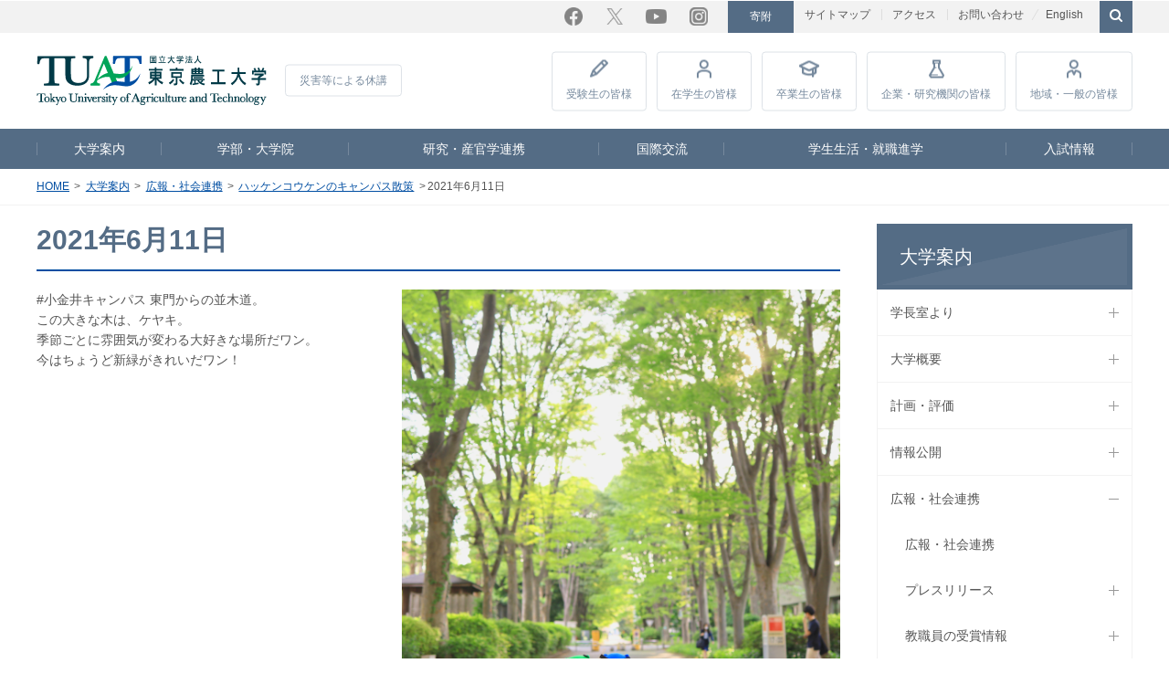

--- FILE ---
content_type: text/html; charset=utf-8
request_url: https://www.tuat.ac.jp/outline/disclosure/sansaku/20210611_01.html
body_size: 933502
content:
<!DOCTYPE html><html lang="ja"><head prefix="og: http://ogp.me/ns# fb: http://ogp.me/ns/fb# article: http://ogp.me/ns/article#">

<!-- Global site tag (gtag.js) - Google Analytics -->
<script async="async" src="https://www.googletagmanager.com/gtag/js?id=G-66H7PG5ES1"></script>
<script>
  window.dataLayer = window.dataLayer || [];
  function gtag(){dataLayer.push(arguments);}
  gtag('js', new Date());

  gtag('config', 'G-66H7PG5ES1');
  gtag('config', 'UA-7675163-1');
</script>

<meta charset="UTF-8">
      <meta name="viewport" content="width=device-width, initial-scale=1.0, user-scalable=yes">
      <meta name="format-detection" content="telephone=no">
      <meta http-equiv="X-UA-Compatible" content="IE=edge">
      <meta property="og:title" content="2021年6月11日 | ハッケンコウケンのキャンパス散策 | 広報・社会連携 | 大学案内 | 国立大学法人 東京農工大学">
      <meta property="og:url" content="https://www.tuat.ac.jp/outline/disclosure/sansaku/20210611_01.html">
      <meta property="og:image" content="http://www.tuat.ac.jp/common/img/fb.png">
      <meta property="fb:app_id" content="1061602927254128">
      <meta name="twitter:card" content="summary">
      <meta name="twitter:site" content="@TUAT_all">
      <meta name="twitter:image" content="http://www.tuat.ac.jp/common/img/twitter.png">
      <meta name="copyright" content="Copyright © Tokyo University of Agriculture and Technology., All rights reserved.">
      <title>2021年6月11日 | ハッケンコウケンのキャンパス散策 | 広報・社会連携 | 大学案内 | 国立大学法人 東京農工大学</title>
      <link rel="canonical" href="https://www.tuat.ac.jp/outline/disclosure/sansaku/20210611_01.html">

<link rel="stylesheet" href="/common/css/contents.css" media="all">
<link rel="stylesheet" href="/common/css/print.css" media="print">
<!--[if lte IE 9]><link rel="stylesheet" href="/common/css/ie.css" media="all" /><![endif]-->
<script src="/common/js/jquery.min.js"></script>
<script src="/common/js/config.js"></script>
<script src="/common/js/common.js"></script>
<script src="https://d.line-scdn.net/r/web/social-plugin/js/thirdparty/loader.min.js" async="async" defer="defer"></script>
<!--[if lte IE 9]><script src="/common/js/ie.js"></script><![endif]-->
<script>
//tw
  window.twttr = (function(d, s, id) {
    var js, fjs = d.getElementsByTagName(s)[0],
      t = window.twttr || {};
    if (d.getElementById(id)) return t;
    js = d.createElement(s);
    js.id = id;
    js.src = "https://platform.twitter.com/widgets.js";
    fjs.parentNode.insertBefore(js, fjs);

    t._e = [];
    t.ready = function(f) {
      t._e.push(f);
    };

    return t;
  }(document, "script", "twitter-wjs"));

  twttr.ready(function (twttr) {
   twttr.events.bind("click", function (){
    gtag('event', 'click', { 'event_category': 'twitter', 'event_label': location.href });
   });
  });
</script>
<script src="/common/js/snsbtn.js"></script>





<script src="https://j.wovn.io/1" data-wovnio="key=CMOlFv&amp;defaultLang=ja&amp;currentLang=ja&amp;urlPattern=path&amp;backend=true&amp;langCodeAliases={&quot;en&quot;:&quot;english&quot;}&amp;langParamName=wovn&amp;backendVersion=WOVN.proxy_0.26.1" async=""></script><link hreflang="ja" href="https://www.tuat.ac.jp/outline/disclosure/sansaku/20210611_01.html" rel="alternate"><link hreflang="en" href="https://www.tuat.ac.jp/english/outline/disclosure/sansaku/20210611_01.html" rel="alternate"></head>
   <body>
      <div id="fb-root"> </div>  <script>(function(d, s, id) {
    var js, fjs = d.getElementsByTagName(s)[0];
    if (d.getElementById(id)) return;
    js = d.createElement(s); js.id = id;
    js.src = "//connect.facebook.net/ja_JP/sdk.js#xfbml=1&version=v3.0";
    fjs.parentNode.insertBefore(js, fjs);
  }(document, 'script', 'facebook-jssdk'));</script>
      <header id="page-top">
                     
                     <div id="utility">	<ul class="utility_nav">		<li>
                  <a href="/sitemap/">サイトマップ</a>
               </li>		<li>
                  <a href="/outline/overview/access/">アクセス</a>
               </li>		<li>
                  <a href="/contact/">お問い合わせ</a>
               </li>		<li class="utility_nav_fund">
                  <a href="https://kikin.tuat.ac.jp/" target="_blank">寄附</a>
               </li>		<li class="utility_nav_lang">
                  <a href="https://www.tuat.ac.jp/en/" target="_blank">English</a>
               </li>		<li id="searchBtn">
                  <form action="/site-search/index.html" id="cse-search-box">
                     <input type="checkbox" id="checkSearch">
                     <fieldset><gcse:searchbox-only></gcse:searchbox-only></fieldset>
                  </form>
               </li>	</ul>	<ul class="snsBtn">		<li class="facebook">
                  <a href="https://www.facebook.com/tuat.nokodai" target="_blank">Facebook</a>
               </li>		<li class="twitter">
                  <a href="https://x.com/TUAT_all" target="_blank">Twitter</a>
               </li>		<li class="youtube">
                  <a href="https://www.youtube.com/channel/UCZSGFgQ6-Unkgb1TVS98-Gw" target="_blank">YouTube</a>
               </li>		<li class="instagram">
                  <a href="https://www.instagram.com/tuat_hakkenkoken/" target="_blank">Instagram</a>
               </li>	</ul>
         </div>
                     <div id="headNav">	<div class="logoImg">		<a href="/">
                  <img src="/common/img/logo.svg" alt="東京農工大学"></a>	</div>	<div class="disaster">
               <a href="/disaster/">災害等による休講</a>
            </div>	<ul class="visitor">		<li>
                  <a href="https://web.tuat.ac.jp/~admiss/">受験生<br>の皆様</a>
               </li>		<li>
                  <a href="/student/">在学生<br>の皆様</a>
               </li>		<li>
                  <a href="/graduate/">卒業生<br>の皆様</a>
               </li>		<li>
                  <a href="https://www.rd.tuat.ac.jp/" target="_blank">企業・研究<br>機関の皆様</a>
               </li>		<li>
                  <a href="/public/">地域・一般<br>の皆様</a>
               </li>		<li class="sp_only">
                  <a href="/i-campus/">教職員向けサイト</a>
               </li>		<li class="sp_only">
                  <a href="/outline/kyousyoku/">採用情報</a>
               </li>	</ul>
         </div>
                     <nav id="gNav">
                        <ul>
                           <li class="cur">
                              <a href="/outline/">大学案内</a>
                           </li>
                           <li>
                              <a href="/department/">学部・大学院</a>
                           </li>
                           <li>
                              <a href="/research/">研究・産官学連携</a>
                           </li>
                           <li>
                              <a href="/international/">国際交流</a>
                           </li>
                           <li>
                              <a href="/campuslife_career/">学生生活・就職進学</a>
                           </li>
                           <li>
                              <a href="/admission/">入試情報</a>
                           </li>
                        </ul>
                     </nav>
                  </header>
      <nav id="tPath">
         <ol>
            <li>
               <a href="/">HOME</a>
            </li>
            <li>
               <a href="/outline/">大学案内</a>
            </li>
            <li>
               <a href="/outline/disclosure/">広報・社会連携</a>
            </li>
            <li>
               <a href="/outline/disclosure/sansaku/">ハッケンコウケンのキャンパス散策</a>
            </li>
            <li>2021年6月11日</li>
         </ol>
      </nav>
      <div id="container">
         <main>
            <article>
               <h1>2021年6月11日</h1>
			<div class="roundR sizeL">
        <div class="image">
          <figure>
            <img src="/images/tuat/outline/disclosure/sansaku/210611_01_01.jpg" alt="">
            
          </figure>
        </div>
				<p>#小金井キャンパス 東門からの並木道。<br>この大きな木は、ケヤキ。<br>季節ごとに雰囲気が変わる大好きな場所だワン。<br>今はちょうど新緑がきれいだワン！</p>
			</div>
               <div class="clearfix">
                  <div class="sideL">
                     
                  </div>
               </div>
            </article>
         </main>
         <nav id="lNav">
            <ul>
               <li>
                  <a href="/outline/">大学案内</a>
                  <ul>
                     <li class="close">
                        <span>
                           <a href="/outline/executive/">学長室より</a>
                           <span class="navBtn"><!--btn-->
</span>
                        </span>
                        <ul>
                           <li class="close">
                              <span>
                                 <a href="/outline/executive/president_message/">学長メッセージ</a>
                                 <span class="navBtn"><!--btn-->
</span>
                              </span>
                              <ul>
                                 <li class="close">
                                    <span>
                                       <a href="/outline/executive/president_message/column/">学長コラム</a>
                                       <span class="navBtn"><!--btn-->
</span>
                                    </span>
                                    <ul>
                                       <li>
                                          <span>
                                             <a href="/outline/executive/president_message/column/20241217_01.html">2024年12月17日　文部科学省大学研究力強化シンポジウムにパネリストとして登壇</a>
                                          </span>
                                       </li>
                                       <li>
                                          <span>
                                             <a href="/outline/executive/president_message/column/20241213_01.html">2024年12月13日　多摩信用金庫 金井理事長を表敬訪問</a>
                                          </span>
                                       </li>
                                       <li>
                                          <span>
                                             <a href="/outline/executive/president_message/column/20241204_01.html">2024年12月4日　ロスリン・ベイツ財務・貿易・雇用・訓練大臣（オーストラリア、クイーンズランド州）と対談しました</a>
                                          </span>
                                       </li>
                                       <li>
                                          <span>
                                             <a href="/outline/executive/president_message/column/20241128_01.html">2024年11月28日　内閣府木曜会合において研究時間確保に関する取組を紹介</a>
                                          </span>
                                       </li>
                                       <li>
                                          <span>
                                             <a href="/outline/executive/president_message/column/20241001_01.html">2024年10月1日　オーストラリア　Morten Bay市　市長が表敬訪問</a>
                                          </span>
                                       </li>
                                       <li>
                                          <span>
                                             <a href="/outline/executive/president_message/column/20240906_01.html">2024年9月6日　The International Symposium on One Health by Sustainable Bio-ecosystemにおいて基調講演</a>
                                          </span>
                                       </li>
                                       <li>
                                          <span>
                                             <a href="/outline/executive/president_message/column/20240828_01.html">2024年8月28日　長崎県五島市にて五島牛の品質向上等の取組に関する連携協定調印式を開催</a>
                                          </span>
                                       </li>
                                       <li>
                                          <span>
                                             <a href="/outline/executive/president_message/column/20240820_01.html">2024年8月20日　日本科学未来館にて高校生・大学生等を対象とした双方向交流イベントを開催</a>
                                          </span>
                                       </li>
                                       <li>
                                          <span>
                                             <a href="/outline/executive/president_message/column/20240521_01.html">2024年5月21日　本学を卒業されパイロット等でご活躍のJALの同窓の皆様が本学に来られました</a>
                                          </span>
                                       </li>
                                       <li>
                                          <span>
                                             <a href="/outline/executive/president_message/column/20240514_01.html">2024年5月14日　東京大学で開催されたセミナー「バイオエコノミー社会の実現に向けた日・豪・クイーンズランド州の連携の模索」にて講演</a>
                                          </span>
                                       </li>
                                       <li>
                                          <span>
                                             <a href="/outline/executive/president_message/column/20240415_01.html">2024年4月15日　萩生田衆議院議員他が本学を訪問されました</a>
                                          </span>
                                       </li>
                                       <li>
                                          <span>
                                             <a href="/outline/executive/president_message/column/20240410_01.html">2024年4月10日　農・工両教授会にて挨拶</a>
                                          </span>
                                       </li>
                                       <li>
                                          <span>
                                             <a href="/outline/executive/president_message/column/20240402_01.html">2024年4月2日　EU科学技術協力協定署名15周年記念レセプションに出席</a>
                                          </span>
                                       </li>
                                       <li>
                                          <span>
                                             <a href="/outline/executive/president_message/column/20231213_01.html">2023年12月13日　5th Waseda Brussels Conferenceに参加</a>
                                          </span>
                                       </li>
                                       <li>
                                          <span>
                                             <a href="/outline/executive/president_message/column/20231212_01.html">2023年12月12日　在欧州日本国大使館を表敬訪問</a>
                                          </span>
                                       </li>
                                       <li>
                                          <span>
                                             <a href="/outline/executive/president_message/column/20231114_01.html">2023年11月14日　衆議院文部科学委員会に参考人として出席しました</a>
                                          </span>
                                       </li>
                                       <li>
                                          <span>
                                             <a href="/outline/executive/president_message/column/20231108_01.html">2023年11月8日　西武信金主催のトウキョウ・スタートアップ・ネクサスにてパネリストとして登壇しました</a>
                                          </span>
                                       </li>
                                       <li>
                                          <span>
                                             <a href="/outline/executive/president_message/column/20231105_01.html">2023年11月5日　東京農工大学産業技術専攻MOT同窓会にて講演を行いました</a>
                                          </span>
                                       </li>
                                       <li>
                                          <span>
                                             <a href="/outline/executive/president_message/column/20231102_01.html">2023年11月2日　認定ファンド（TUAT ファンド）を活用した国際事業開発戦略発表会を開催しました</a>
                                          </span>
                                       </li>
                                       <li>
                                          <span>
                                             <a href="/outline/executive/president_message/column/20231101_01.html">2023年11月1日　Mr. Paul Martins（豪・Queensland州Moreton Bay市産業局長）と今後の地域連携について協議を行いました</a>
                                          </span>
                                       </li>
                                       <li>
                                          <span>
                                             <a href="/outline/executive/president_message/column/20231027_01.html">2023年10月27日　ムーンショット目標5のプログラムディレクターとしてScience Agora 2023に登壇しました</a>
                                          </span>
                                       </li>
                                       <li>
                                          <span>
                                             <a href="/outline/executive/president_message/column/20231021-22_01.html">2023年10月21日～22日　第58回 国立工業大学長懇談会（登別）に参加しました</a>
                                          </span>
                                       </li>
                                       <li>
                                          <span>
                                             <a href="/outline/executive/president_message/column/20231018-19_01.html">2023年10月18日～19日　オーストラリア・クイーンズランド大学、クイーンズランド州政府、日本企業の皆様が本学を訪問されました</a>
                                          </span>
                                       </li>
                                       <li>
                                          <span>
                                             <a href="/outline/executive/president_message/column/20230919-22_01.html">2023年9月19日～22日　The 9th Chemical Science and Society Summit が開催されました</a>
                                          </span>
                                       </li>
                                       <li>
                                          <span>
                                             <a href="/outline/executive/president_message/column/20230916_01.html">2023年9月16日　日本学術会議　女性の活躍推進のためのワークショップ「多様な人材が活躍できる環境を皆で考えよう〜ロールモデルとの対話から考える〜」にファシリテータとして参加しました</a>
                                          </span>
                                       </li>
                                       <li>
                                          <span>
                                             <a href="/outline/executive/president_message/column/20230915_01.html">2023年9月15日　Queensland Investment Receptionに参加しました</a>
                                          </span>
                                       </li>
                                       <li>
                                          <span>
                                             <a href="/outline/executive/president_message/column/20230905_01.html">2023年9月5日　オーストラリア・メルボルン大学Ross Garnaut名誉教授を訪問しました</a>
                                          </span>
                                       </li>
                                       <li>
                                          <span>
                                             <a href="/outline/executive/president_message/column/20230904_01.html">2023年9月4日　ハワイ州政府関係者13名が本学を訪問されました</a>
                                          </span>
                                       </li>
                                       <li>
                                          <span>
                                             <a href="/outline/executive/president_message/column/20230810-12_01.html">2023年8月10日〜12日　India Startup Festival 2023（ISF2023）にて招待講演を行いました</a>
                                          </span>
                                       </li>
                                       <li>
                                          <span>
                                             <a href="/outline/executive/president_message/column/20230726-28_01.html">2023年7月26～28日　ハワイ州政府ならびにハワイ日米協会主催　Sister Summit 2023にパネリストとして参加しました</a>
                                          </span>
                                       </li>
                                       <li>
                                          <span>
                                             <a href="/outline/executive/president_message/column/20230726_02.html">2023年7月26日　ハワイ州知事公邸への招待を受けJoshua Booth Green知事と面会しました</a>
                                          </span>
                                       </li>
                                       <li>
                                          <span>
                                             <a href="/outline/executive/president_message/column/20230726_01.html">2023年7月26日　オーストラリア Energreen Nutrition社と東京農工大学がMoU（国際事業連携）を締結しました</a>
                                          </span>
                                       </li>
                                       <li>
                                          <span>
                                             <a href="/outline/executive/president_message/column/20230725_01.html">2023年7月25日　ハワイ州政府Dane K. Wicker氏（Deputy Director Dept. of Business, Economic Development, and Tourism）を表敬訪問しました</a>
                                          </span>
                                       </li>
                                       <li>
                                          <span>
                                             <a href="/outline/executive/president_message/column/20230630_01.html">2023年6月30日　クイーンズランド大学（UQ）とMoUを締結するとともに、ＵＱおよび東京農工大学にそれぞれLiaison Officeを設置することを決定しました</a>
                                          </span>
                                       </li>
                                       <li>
                                          <span>
                                             <a href="/outline/executive/president_message/column/20230309_01.html">2023年3月9日　東京農工大学はハワイ大学マノア校とMoUを締結しました</a>
                                          </span>
                                       </li>
                                       <li>
                                          <span>
                                             <a href="/outline/executive/president_message/column/20230309_02.html">2023年3月9日　在ホノルル日本国領事館の青木豊総領事を表敬訪問しました</a>
                                          </span>
                                       </li>
                                       <li>
                                          <span>
                                             <a href="/outline/executive/president_message/column/20230227_01.html">2023年2月27日　クイーンズランド　スターリング・ヒンチリフ大臣と対談しました</a>
                                          </span>
                                       </li>
                                       <li>
                                          <span>
                                             <a href="/outline/executive/president_message/column/20221103-05_01.html">2022年11月3日〜5日　全国日米協会連合会総会・日米合同代表者会議・日米協会国際シンポジウム京都大会に出席しました</a>
                                          </span>
                                       </li>
                                    </ul>
                                 </li>
                              </ul>
                           </li>
                           <li class="close">
                              <span>
                                 <a href="/outline/executive/vision/">学長ビジョン</a>
                              </span>
                           </li>
                           <li class="close">
                              <span>
                                 <a href="/outline/executive/kinoukyouka/">飛躍する農工大～本学の機能強化を推進する取組～</a>
                                 <span class="navBtn"><!--btn-->
</span>
                              </span>
                              <ul>
                                 <li>
                                    <span>
                                       <a href="/outline/executive/kinoukyouka/2024.html">2024年度 飛躍する農工大～本学の機能強化を推進する取組～</a>
                                    </span>
                                 </li>
                                 <li>
                                    <span>
                                       <a href="/outline/executive/kinoukyouka/2023.html">2023年度 飛躍する農工大～本学の機能強化を推進する取組～</a>
                                    </span>
                                 </li>
                                 <li>
                                    <span>
                                       <a href="/outline/executive/kinoukyouka/2022.html">2022年度 飛躍する農工大～本学の機能強化を推進する取組～</a>
                                    </span>
                                 </li>
                              </ul>
                           </li>
                           <li class="close">
                              <span>
                                 <a href="/outline/executive/president_profile/">学長プロフィール</a>
                              </span>
                           </li>
                           <li class="close">
                              <span>
                                 <a href="/outline/executive/tuat150/">東京農工大学創基150周年記念事業</a>
                                 <span class="navBtn"><!--btn-->
</span>
                              </span>
                              <ul>
                                 <li>
                                    <span>
                                       <a href="/outline/executive/tuat150/president.html">学長ご挨拶</a>
                                    </span>
                                 </li>
                                 <li>
                                    <span>
                                       <a href="/outline/executive/tuat150/concept.html">記念事業のコンセプト</a>
                                    </span>
                                 </li>
                                 <li>
                                    <span>
                                       <a href="/outline/executive/tuat150/history.html">農工大の歴史</a>
                                    </span>
                                 </li>
                                 <li>
                                    <span>
                                       <a href="/outline/executive/tuat150/shikiten.html">創基150周年記念式典の挙行</a>
                                    </span>
                                 </li>
                                 <li class="close">
                                    <span>
                                       <a href="/outline/executive/tuat150/shinjukugyoen/">新宿御苑共催企画</a>
                                       <span class="navBtn"><!--btn-->
</span>
                                    </span>
                                    <ul>
                                       <li>
                                          <span>
                                             <a href="/outline/executive/tuat150/shinjukugyoen/20240601_01.html">講演「虫を知り、虫を防除し、虫を食べる」</a>
                                          </span>
                                       </li>
                                       <li>
                                          <span>
                                             <a href="/outline/executive/tuat150/shinjukugyoen/20240601_02.html">講演「園芸とイチゴの歴史」</a>
                                          </span>
                                       </li>
                                       <li>
                                          <span>
                                             <a href="/outline/executive/tuat150/shinjukugyoen/20240609_01.html">講演「農工大の蚕糸学の教育と研究」</a>
                                          </span>
                                       </li>
                                       <li>
                                          <span>
                                             <a href="/outline/executive/tuat150/shinjukugyoen/20240609_02.html">講演「新宿御苑デジタルマップ 明治11年「勧農局試験場」図と今を比べる」</a>
                                          </span>
                                       </li>
                                       <li>
                                          <span>
                                             <a href="/outline/executive/tuat150/shinjukugyoen/20240615_01.html">講演「共生－虫と関わる生き物たち」</a>
                                          </span>
                                       </li>
                                       <li>
                                          <span>
                                             <a href="/outline/executive/tuat150/shinjukugyoen/20240615_02.html">講演「モビリティ学の変遷：機械制御からビッグデータ活用への展開」</a>
                                          </span>
                                       </li>
                                       <li>
                                          <span>
                                             <a href="/outline/executive/tuat150/shinjukugyoen/20240623_01.html">ワークショップ「カイコで学ぶ！遺伝のふしぎ」</a>
                                          </span>
                                       </li>
                                       <li>
                                          <span>
                                             <a href="/outline/executive/tuat150/shinjukugyoen/20240907_01.html">講演「新たな価値創出に向けたシルク未来材料の開発と革新的応用」</a>
                                          </span>
                                       </li>
                                       <li>
                                          <span>
                                             <a href="/outline/executive/tuat150/shinjukugyoen/20240907_02.html">学長講演「自然と共に生きがい溢れる未来へ」</a>
                                          </span>
                                       </li>
                                       <li>
                                          <span>
                                             <a href="/outline/executive/tuat150/shinjukugyoen/20241005_01.html">講演＆野外観察「五感で発見！実や種子の旅と知恵」</a>
                                          </span>
                                       </li>
                                       <li>
                                          <span>
                                             <a href="/outline/executive/tuat150/shinjukugyoen/map.html">新宿御苑から始まる農工大150周年 明治11年の新宿御苑を歩く</a>
                                          </span>
                                       </li>
                                    </ul>
                                 </li>
                                 <li>
                                    <span>
                                       <a href="/outline/executive/tuat150/fukubaichigo.html">福羽イチゴプロジェクト</a>
                                    </span>
                                 </li>
                                 <li>
                                    <span>
                                       <a href="/outline/executive/tuat150/logotype.html">英文ロゴタイプを制定</a>
                                    </span>
                                 </li>
                                 <li class="close">
                                    <span>
                                       <a href="/outline/executive/tuat150/brandscent/">東京農工大学ブランドセント「農工大の香り」</a>
                                    </span>
                                    <ul>
                                       <li>
                                          <span>
                                             <a href="/outline/executive/tuat150/brandscent/">ブランドセント「農工大の香り」</a>
                                          </span>
                                       </li>
                                    </ul>
                                 </li>
                                 <li>
                                    <span>
                                       <a href="/outline/executive/tuat150/kohostaff.html">「学生広報スタッフ」の任命</a>
                                    </span>
                                 </li>
                                 <li>
                                    <span>
                                       <a href="/outline/executive/tuat150/tsunagaru.html">東京農工大学基金「農工大つながるプロジェクト」</a>
                                    </span>
                                 </li>
                                 <li class="close">
                                    <span>
                                       <a href="/outline/executive/tuat150/photocon/">農工大フォトコンテスト</a>
                                       <span class="navBtn"><!--btn-->
</span>
                                    </span>
                                    <ul>
                                       <li>
                                          <span>
                                             <a href="/outline/executive/tuat150/photocon/jusyou.html">「農工大フォトコンテスト」受賞作品</a>
                                          </span>
                                       </li>
                                       <li>
                                          <span>
                                             <a href="/outline/executive/tuat150/photocon/bosyu.html">農工大フォトコンテスト募集要項</a>
                                          </span>
                                       </li>
                                       <li>
                                          <span>
                                             <a href="/outline/executive/tuat150/photocon/oubosakuhin_index.html">応募作品の紹介</a>
                                          </span>
                                       </li>
                                       <li>
                                          <span>
                                             <a href="/outline/executive/tuat150/photocon/oubosakuhin_01.html">応募作品_01</a>
                                          </span>
                                       </li>
                                       <li>
                                          <span>
                                             <a href="/outline/executive/tuat150/photocon/oubosakuhin_02.html">応募作品_02</a>
                                          </span>
                                       </li>
                                       <li>
                                          <span>
                                             <a href="/outline/executive/tuat150/photocon/oubosakuhin_03.html">応募作品_03</a>
                                          </span>
                                       </li>
                                       <li>
                                          <span>
                                             <a href="/outline/executive/tuat150/photocon/oubosakuhin_04.html">応募作品_04</a>
                                          </span>
                                       </li>
                                       <li>
                                          <span>
                                             <a href="/outline/executive/tuat150/photocon/oubosakuhin_05.html">応募作品_05</a>
                                          </span>
                                       </li>
                                       <li>
                                          <span>
                                             <a href="/outline/executive/tuat150/photocon/oubosakuhin_06.html">応募作品_06</a>
                                          </span>
                                       </li>
                                       <li>
                                          <span>
                                             <a href="/outline/executive/tuat150/photocon/oubosakuhin_07.html">応募作品_07</a>
                                          </span>
                                       </li>
                                       <li>
                                          <span>
                                             <a href="/outline/executive/tuat150/photocon/oubosakuhin_08.html">応募作品_08</a>
                                          </span>
                                       </li>
                                    </ul>
                                 </li>
                                 <li>
                                    <span>
                                       <a href="/outline/executive/tuat150/event.html">イベントの実施報告</a>
                                    </span>
                                 </li>
                                 <li>
                                    <span>
                                       <a href="/outline/executive/tuat150/kanmuri.html">冠事業・冠イベント等</a>
                                    </span>
                                 </li>
                                 <li>
                                    <span>
                                       <a href="/outline/executive/tuat150/logo.html">創基150周年記念デザイン（ロゴマーク・各種フォーマット）</a>
                                    </span>
                                 </li>
                                 <li>
                                    <span>
                                       <a href="/outline/executive/tuat150/ob_topseminar.html">学生と語るOBトップセミナー</a>
                                    </span>
                                 </li>
                                 <li class="close">
                                    <span>
                                       <a href="/outline/executive/tuat150/charactergoods/">ハッケンコウケングッズ</a>
                                    </span>
                                 </li>
                              </ul>
                           </li>
                           <li class="close">
                              <span>
                                 <a href="/outline/executive/shikiji/">式辞・告辞</a>
                                 <span class="navBtn"><!--btn-->
</span>
                              </span>
                              <ul>
                                 <li>
                                    <span>
                                       <a href="/outline/executive/shikiji/20250409_01_1.html">令和7年度大学院連合農学研究科入学式学長式辞</a>
                                    </span>
                                 </li>
                                 <li>
                                    <span>
                                       <a href="/outline/executive/shikiji/20250402_01.html">令和7年度入学式式辞</a>
                                    </span>
                                 </li>
                                 <li>
                                    <span>
                                       <a href="/outline/executive/shikiji/20250325_01.html">令和6年度卒業式・修了式告辞</a>
                                    </span>
                                 </li>
                                 <li>
                                    <span>
                                       <a href="/outline/executive/shikiji/20250317_01.html">令和6年度大学院連合農学研究科修了式告辞</a>
                                    </span>
                                 </li>
                                 <li>
                                    <span>
                                       <a href="/outline/executive/shikiji/20250101_01.html">2025年新年のご挨拶</a>
                                    </span>
                                 </li>
                                 <li>
                                    <span>
                                       <a href="/outline/executive/shikiji/20240249_01.html">令和6年度大学院連合農学研究科入学式学長式辞</a>
                                    </span>
                                 </li>
                                 <li>
                                    <span>
                                       <a href="/outline/executive/shikiji/20240403_01.html">令和6年度入学式式辞</a>
                                    </span>
                                 </li>
                                 <li>
                                    <span>
                                       <a href="/outline/executive/shikiji/20240326_01.html">令和5年度卒業式・修了式告辞</a>
                                    </span>
                                 </li>
                                 <li>
                                    <span>
                                       <a href="/outline/executive/shikiji/20240315_01.html">令和5年度大学院連合農学研究科修了式告辞</a>
                                    </span>
                                 </li>
                                 <li>
                                    <span>
                                       <a href="/outline/executive/shikiji/20240101_01.html">2024年新年のご挨拶</a>
                                    </span>
                                 </li>
                                 <li>
                                    <span>
                                       <a href="/outline/executive/shikiji/20230407_01.html">令和5年度大学院連合農学研究科入学式学長式辞</a>
                                    </span>
                                 </li>
                                 <li>
                                    <span>
                                       <a href="/outline/executive/shikiji/20230404_01.html">令和5年度入学式式辞</a>
                                    </span>
                                 </li>
                                 <li>
                                    <span>
                                       <a href="/outline/executive/shikiji/20230324_01.html">令和4年度卒業式・修了式告辞</a>
                                    </span>
                                 </li>
                                 <li>
                                    <span>
                                       <a href="/outline/executive/shikiji/20230315_01.html">令和4年度大学院連合農学研究科修了式告辞</a>
                                    </span>
                                 </li>
                                 <li>
                                    <span>
                                       <a href="/outline/executive/shikiji/20230101_01.html">2023年新年のご挨拶</a>
                                    </span>
                                 </li>
                                 <li>
                                    <span>
                                       <a href="/outline/executive/shikiji/20220408_01.html">令和4年度大学院連合農学研究科入学式学長式辞</a>
                                    </span>
                                 </li>
                                 <li>
                                    <span>
                                       <a href="/outline/executive/shikiji/20220405_01.html">令和4年度入学式式辞</a>
                                    </span>
                                 </li>
                                 <li>
                                    <span>
                                       <a href="/outline/executive/shikiji/20220325_01.html">令和3年度卒業式・修了式告辞</a>
                                    </span>
                                 </li>
                                 <li>
                                    <span>
                                       <a href="/outline/executive/shikiji/20220315_01.html">令和3年度連合農学研究科修了式告辞</a>
                                    </span>
                                 </li>
                                 <li>
                                    <span>
                                       <a href="/outline/executive/shikiji/20220101_01.html">2022年新年のご挨拶</a>
                                    </span>
                                 </li>
                                 <li>
                                    <span>
                                       <a href="/outline/executive/shikiji/20210407_01.html">令和3年度大学院連合農学研究科入学式学長式辞</a>
                                    </span>
                                 </li>
                                 <li>
                                    <span>
                                       <a href="/outline/executive/shikiji/20210402_01.html">令和3年度入学式式辞</a>
                                    </span>
                                 </li>
                                 <li>
                                    <span>
                                       <a href="/outline/executive/shikiji/20210325_01.html">令和2年度卒業式・修了式告辞</a>
                                    </span>
                                 </li>
                                 <li>
                                    <span>
                                       <a href="/outline/executive/shikiji/20210315_01.html">令和2年度連合農学研究科修了式告辞</a>
                                    </span>
                                 </li>
                                 <li>
                                    <span>
                                       <a href="/outline/executive/shikiji/20210101_01.html">2021年新年のご挨拶</a>
                                    </span>
                                 </li>
                                 <li>
                                    <span>
                                       <a href="/outline/executive/shikiji/20200401_01.html">令和2年度 東京農工大学にご入学された皆さまへ</a>
                                    </span>
                                 </li>
                                 <li>
                                    <span>
                                       <a href="/outline/executive/shikiji/20200325_01.html">令和元年度 卒業・修了される皆さまへ</a>
                                    </span>
                                 </li>
                                 <li>
                                    <span>
                                       <a href="/outline/executive/shikiji/20200316_01.html">令和元年度連合農学研究科修了式告辞</a>
                                    </span>
                                 </li>
                                 <li>
                                    <span>
                                       <a href="/outline/executive/shikiji/20200101_01.html">2020年新年のご挨拶</a>
                                    </span>
                                 </li>
                                 <li>
                                    <span>
                                       <a href="/outline/executive/shikiji/20190409_01.html">平成31年度東京農工大学連合農学研究科入学式式辞</a>
                                    </span>
                                 </li>
                                 <li>
                                    <span>
                                       <a href="/outline/executive/shikiji/20190405_01.html">平成31年度東京農工大学入学式式辞</a>
                                    </span>
                                 </li>
                                 <li>
                                    <span>
                                       <a href="/outline/executive/shikiji/20190326_01.html">平成30年度卒業式・修了式告辞</a>
                                    </span>
                                 </li>
                                 <li>
                                    <span>
                                       <a href="/outline/executive/shikiji/20190315_01.html">平成30年度連合農学研究科修了式告辞</a>
                                    </span>
                                 </li>
                                 <li>
                                    <span>
                                       <a href="/outline/executive/shikiji/20190101_01.html">2019年新年のご挨拶</a>
                                    </span>
                                 </li>
                                 <li>
                                    <span>
                                       <a href="/outline/executive/shikiji/20180410_01.html">平成30年度東京農工大学連合農学研究科入学式式辞</a>
                                    </span>
                                 </li>
                                 <li>
                                    <span>
                                       <a href="/outline/executive/shikiji/20180408_01.html">平成30年度東京農工大学入学式式辞</a>
                                    </span>
                                 </li>
                                 <li>
                                    <span>
                                       <a href="/outline/executive/shikiji/20180327_01.html">平成29年度卒業式・修了式告辞</a>
                                    </span>
                                 </li>
                                 <li>
                                    <span>
                                       <a href="/outline/executive/shikiji/20180315_01.html">平成29年度連合農学研究科修了式告辞</a>
                                    </span>
                                 </li>
                                 <li>
                                    <span>
                                       <a href="/outline/executive/shikiji/20180105_01.html">2018年新年のあいさつ</a>
                                    </span>
                                 </li>
                                 <li>
                                    <span>
                                       <a href="/outline/executive/shikiji/20170407_01.html">平成29年度 入学式</a>
                                    </span>
                                 </li>
                                 <li>
                                    <span>
                                       <a href="/outline/executive/shikiji/20170324_01.html">平成28年度卒業式・学位記授与式</a>
                                    </span>
                                 </li>
                                 <li>
                                    <span>
                                       <a href="/outline/executive/shikiji/20170105_01.html">2017年新年のあいさつ</a>
                                    </span>
                                 </li>
                                 <li>
                                    <span>
                                       <a href="/outline/executive/shikiji/20160407_01.html">平成28年度 入学式</a>
                                    </span>
                                 </li>
                                 <li>
                                    <span>
                                       <a href="/outline/executive/shikiji/20160325_01.html">平成27年度卒業式・学位記授与式</a>
                                    </span>
                                 </li>
                                 <li>
                                    <span>
                                       <a href="/outline/executive/shikiji/20160105_01.html">2016年新年のあいさつ</a>
                                    </span>
                                 </li>
                                 <li>
                                    <span>
                                       <a href="/outline/executive/shikiji/20150410_01.html">平成27年度 大学院連合農学研究科入学式</a>
                                    </span>
                                 </li>
                                 <li>
                                    <span>
                                       <a href="/outline/executive/shikiji/20150408_01.html">平成27年度 入学式</a>
                                    </span>
                                 </li>
                                 <li>
                                    <span>
                                       <a href="/outline/executive/shikiji/20150325_01.html">平成26年度卒業式・学位記授与式</a>
                                    </span>
                                 </li>
                                 <li>
                                    <span>
                                       <a href="/outline/executive/shikiji/20150105_01.html">2015年新年のあいさつ</a>
                                    </span>
                                 </li>
                                 <li>
                                    <span>
                                       <a href="/outline/executive/shikiji/20140413_01.html">平成24年度 大学院連合農学研究科入学式</a>
                                    </span>
                                 </li>
                                 <li>
                                    <span>
                                       <a href="/outline/executive/shikiji/20140411_01.html">平成26年度 大学院連合農学研究科入学式</a>
                                    </span>
                                 </li>
                                 <li>
                                    <span>
                                       <a href="/outline/executive/shikiji/20140325_02.html">平成26年度 入学式</a>
                                    </span>
                                 </li>
                                 <li>
                                    <span>
                                       <a href="/outline/executive/shikiji/20140325_01.html">平成25年度卒業式・学位記授与式</a>
                                    </span>
                                 </li>
                                 <li>
                                    <span>
                                       <a href="/outline/executive/shikiji/20140109_01.html">2014年新年のあいさつ</a>
                                    </span>
                                 </li>
                                 <li>
                                    <span>
                                       <a href="/outline/executive/shikiji/20130412_01.html">平成25年度 大学院連合農学研究科入学式</a>
                                    </span>
                                 </li>
                                 <li>
                                    <span>
                                       <a href="/outline/executive/shikiji/20130405_01.html">平成25年度 入学式</a>
                                    </span>
                                 </li>
                                 <li>
                                    <span>
                                       <a href="/outline/executive/shikiji/20130326_01.html">平成24年度卒業式・学位記授与式</a>
                                    </span>
                                 </li>
                                 <li>
                                    <span>
                                       <a href="/outline/executive/shikiji/20130116_01.html">2013年新年のあいさつ</a>
                                    </span>
                                 </li>
                                 <li>
                                    <span>
                                       <a href="/outline/executive/shikiji/20120406_01.html">平成24年度 入学式</a>
                                    </span>
                                 </li>
                                 <li>
                                    <span>
                                       <a href="/outline/executive/shikiji/20120105_01.html">2012年新年のあいさつ</a>
                                    </span>
                                 </li>
                                 <li>
                                    <span>
                                       <a href="/outline/executive/shikiji/20110407_01.html">平成23年度 東京農工大学に入学された皆さんに</a>
                                    </span>
                                 </li>
                                 <li>
                                    <span>
                                       <a href="/outline/executive/shikiji/20100326_01.html">平成23年度卒業式・学位記授与式</a>
                                    </span>
                                 </li>
                              </ul>
                           </li>
                           <li>
                              <span>
                                 <a href="/outline/executive/old_president/">歴代学長等</a>
                              </span>
                           </li>
                           <li class="close">
                              <span>
                                 <a href="/outline/executive/presidentshis/">役員等紹介</a>
                              </span>
                           </li>
                        </ul>
                     </li>
                     <li class="close">
                        <span>
                           <a href="/outline/overview/">大学概要</a>
                           <span class="navBtn"><!--btn-->
</span>
                        </span>
                        <ul>
                           <li class="close">
                              <span>
                                 <a href="/outline/overview/access/">交通・キャンパスマップ</a>
                                 <span class="navBtn"><!--btn-->
</span>
                              </span>
                              <ul>
                                 <li class="close">
                                    <span>
                                       <a href="/outline/overview/access/ichiran/">所在地一覧</a>
                                    </span>
                                 </li>
                                 <li class="close">
                                    <span>
                                       <a href="/outline/overview/access/fuchu/">府中キャンパスの詳細</a>
                                       <span class="navBtn"><!--btn-->
</span>
                                    </span>
                                    <ul>
                                       <li class="close">
                                          <span>
                                             <a href="/outline/overview/access/fuchu/campus_map/">府中キャンパスマップ</a>
                                          </span>
                                       </li>
                                       <li>
                                          <span>
                                             <a href="/outline/overview/access/fuchu/route/">最寄駅から府中キャンパスへの経路</a>
                                          </span>
                                       </li>
                                       <li>
                                          <span>
                                             <a href="/outline/overview/access/fuchu/streetview_fuchu/">Ｇｏｏｇｌｅ マップのストリートビュー</a>
                                          </span>
                                       </li>
                                    </ul>
                                 </li>
                                 <li class="close">
                                    <span>
                                       <a href="/outline/overview/access/koganei/">小金井キャンパスの詳細</a>
                                       <span class="navBtn"><!--btn-->
</span>
                                    </span>
                                    <ul>
                                       <li>
                                          <span>
                                             <a href="/outline/overview/access/koganei/campus_map/">小金井キャンパスマップ</a>
                                          </span>
                                       </li>
                                       <li>
                                          <span>
                                             <a href="/outline/overview/access/koganei/route/">最寄駅から小金井キャンパスへの経路</a>
                                          </span>
                                       </li>
                                       <li>
                                          <span>
                                             <a href="/outline/overview/access/koganei/streetview_koganei/">Ｇｏｏｇｌｅ マップのストリートビュー</a>
                                          </span>
                                       </li>
                                    </ul>
                                 </li>
                              </ul>
                           </li>
                           <li>
                              <span>
                                 <a href="/outline/overview/history/">沿革</a>
                              </span>
                           </li>
                           <li class="close">
                              <span>
                                 <a href="/outline/overview/daigakukensho/">大学憲章</a>
                              </span>
                              <ul>
                                 <li>
                                    <span>
                                       <a href="/outline/overview/daigakukensho/"> 大学憲章</a>
                                    </span>
                                 </li>
                              </ul>
                           </li>
                           <li class="close">
                              <span>
                                 <a href="/outline/overview/policy/">三つのポリシー</a>
                                 <span class="navBtn"><!--btn-->
</span>
                              </span>
                              <ul>
                                 <li>
                                    <span>
                                       <a href="/outline/overview/policy/bachelor.html">学士課程</a>
                                    </span>
                                 </li>
                                 <li class="close">
                                    <span>
                                       <a href="/outline/overview/policy/agriculture/">農学部</a>
                                       <span class="navBtn"><!--btn-->
</span>
                                    </span>
                                    <ul>
                                       <li>
                                          <span>
                                             <a href="/outline/overview/policy/agriculture/aaseisan.html">生物生産学科</a>
                                          </span>
                                       </li>
                                       <li>
                                          <span>
                                             <a href="/outline/overview/policy/agriculture/bio.html">応用生物科学科</a>
                                          </span>
                                       </li>
                                       <li>
                                          <span>
                                             <a href="/outline/overview/policy/agriculture/enrs.html">環境資源科学科</a>
                                          </span>
                                       </li>
                                       <li>
                                          <span>
                                             <a href="/outline/overview/policy/agriculture/region.html">地域生態システム学科</a>
                                          </span>
                                       </li>
                                       <li>
                                          <span>
                                             <a href="/outline/overview/policy/agriculture/co-vet.html">共同獣医学科</a>
                                          </span>
                                       </li>
                                    </ul>
                                 </li>
                                 <li class="close">
                                    <span>
                                       <a href="/outline/overview/policy/engineering/">工学部</a>
                                       <span class="navBtn"><!--btn-->
</span>
                                    </span>
                                    <ul>
                                       <li>
                                          <span>
                                             <a href="/outline/overview/policy/engineering/biolife.html">生命工学科</a>
                                          </span>
                                       </li>
                                       <li>
                                          <span>
                                             <a href="/outline/overview/policy/engineering/bme.html">生体医用システム工学科</a>
                                          </span>
                                       </li>
                                       <li>
                                          <span>
                                             <a href="/outline/overview/policy/engineering/applchem.html">応用化学科</a>
                                          </span>
                                       </li>
                                       <li>
                                          <span>
                                             <a href="/outline/overview/policy/engineering/chemphys.html">化学物理工学科</a>
                                          </span>
                                       </li>
                                       <li>
                                          <span>
                                             <a href="/outline/overview/policy/engineering/mech.html">機械システム工学科</a>
                                          </span>
                                       </li>
                                       <li>
                                          <span>
                                             <a href="/outline/overview/policy/engineering/eecs.html">知能情報システム工学科</a>
                                          </span>
                                       </li>
                                       <li>
                                          <span>
                                             <a href="/outline/overview/policy/engineering/bls.html">生命工学科（2019年4月学科改組前設置）</a>
                                          </span>
                                       </li>
                                       <li>
                                          <span>
                                             <a href="/outline/overview/policy/engineering/ac.html">応用分子化学科（2019年4月学科改組前設置）</a>
                                          </span>
                                       </li>
                                       <li>
                                          <span>
                                             <a href="/outline/overview/policy/engineering/opmc.html">有機材料化学科（2019年4月学科改組前設置）</a>
                                          </span>
                                       </li>
                                       <li>
                                          <span>
                                             <a href="/outline/overview/policy/engineering/ce.html">化学システム工学科（2019年4月学科改組前設置）</a>
                                          </span>
                                       </li>
                                       <li>
                                          <span>
                                             <a href="/outline/overview/policy/engineering/mse.html">機械システム工学科（2019年4月学科改組前設置）</a>
                                          </span>
                                       </li>
                                       <li>
                                          <span>
                                             <a href="/outline/overview/policy/engineering/ap.html">物理システム工学科（2019年4月学科改組前設置）</a>
                                          </span>
                                       </li>
                                       <li>
                                          <span>
                                             <a href="/outline/overview/policy/engineering/eee.html">電気電子工学科（2019年4月学科改組前設置）</a>
                                          </span>
                                       </li>
                                       <li>
                                          <span>
                                             <a href="/outline/overview/policy/engineering/cis.html">情報工学科（2019年4月学科改組前設置）</a>
                                          </span>
                                       </li>
                                    </ul>
                                 </li>
                                 <li>
                                    <span>
                                       <a href="/outline/overview/policy/graduate_school.html">大学院課程</a>
                                    </span>
                                 </li>
                                 <li class="close">
                                    <span>
                                       <a href="/outline/overview/policy/kougakuhu1/">工学府（博士前期課程）</a>
                                       <span class="navBtn"><!--btn-->
</span>
                                    </span>
                                    <ul>
                                       <li>
                                          <span>
                                             <a href="/outline/overview/policy/kougakuhu1/bls.html">生命工学専攻</a>
                                          </span>
                                       </li>
                                       <li>
                                          <span>
                                             <a href="/outline/overview/policy/kougakuhu1/ac.html">応用化学専攻</a>
                                          </span>
                                       </li>
                                       <li>
                                          <span>
                                             <a href="/outline/overview/policy/kougakuhu1/mse.html">機械システム工学専攻</a>
                                          </span>
                                       </li>
                                       <li>
                                          <span>
                                             <a href="/outline/overview/policy/kougakuhu1/ap.html">物理システム工学専攻</a>
                                          </span>
                                       </li>
                                       <li>
                                          <span>
                                             <a href="/outline/overview/policy/kougakuhu1/eee.html">電気電子工学専攻</a>
                                          </span>
                                       </li>
                                       <li>
                                          <span>
                                             <a href="/outline/overview/policy/kougakuhu1/cis.html">情報工学専攻</a>
                                          </span>
                                       </li>
                                       <li>
                                          <span>
                                             <a href="/outline/overview/policy/kougakuhu1/mot.html">産業技術専攻（専門職学位課程）</a>
                                          </span>
                                       </li>
                                    </ul>
                                 </li>
                                 <li class="close">
                                    <span>
                                       <a href="/outline/overview/policy/kougakuhu2/">工学府（博士後期課程、博士課程）</a>
                                       <span class="navBtn"><!--btn-->
</span>
                                    </span>
                                    <ul>
                                       <li>
                                          <span>
                                             <a href="/outline/overview/policy/kougakuhu2/bls.html">生命工学専攻</a>
                                          </span>
                                       </li>
                                       <li>
                                          <span>
                                             <a href="/outline/overview/policy/kougakuhu2/ac.html">応用化学専攻</a>
                                          </span>
                                       </li>
                                       <li>
                                          <span>
                                             <a href="/outline/overview/policy/kougakuhu2/mse.html">機械システム工学専攻</a>
                                          </span>
                                       </li>
                                       <li>
                                          <span>
                                             <a href="/outline/overview/policy/kougakuhu2/eie.html">電子情報工学専攻</a>
                                          </span>
                                       </li>
                                       <li>
                                          <span>
                                             <a href="/outline/overview/policy/kougakuhu2/sr.html">共同サステイナビリティ研究専攻</a>
                                          </span>
                                       </li>
                                    </ul>
                                 </li>
                                 <li>
                                    <span>
                                       <a href="/outline/overview/policy/nougakuhu/">農学府農学専攻（修士課程）</a>
                                    </span>
                                 </li>
                                 <li>
                                    <span>
                                       <a href="/outline/overview/policy/co-vet/">農学府共同獣医学専攻（博士課程）</a>
                                    </span>
                                 </li>
                                 <li class="close">
                                    <span>
                                       <a href="/outline/overview/policy/base1/">生物システム応用科学府 生物機能システム科学専攻（博士前期課程）</a>
                                    </span>
                                    <ul>
                                       <li>
                                          <span>
                                             <a href="/outline/overview/policy/base1/">生物システム応用科学府生物機能システム科学専攻（博士前期課程）</a>
                                          </span>
                                       </li>
                                    </ul>
                                 </li>
                                 <li class="close">
                                    <span>
                                       <a href="/outline/overview/policy/base2/">生物システム応用科学府（博士後期課程、一貫制博士課程、博士課程）</a>
                                       <span class="navBtn"><!--btn-->
</span>
                                    </span>
                                    <ul>
                                       <li>
                                          <span>
                                             <a href="/outline/overview/policy/base2/">生物システム応用科学府（博士後期課程、一貫性博士課程、博士課程）</a>
                                          </span>
                                       </li>
                                       <li>
                                          <span>
                                             <a href="/outline/overview/policy/base2/bfss.html">生物機能システム科学専攻</a>
                                          </span>
                                       </li>
                                       <li>
                                          <span>
                                             <a href="/outline/overview/policy/base2/fess.html">食料エネルギーシステム科学専攻</a>
                                          </span>
                                       </li>
                                       <li>
                                          <span>
                                             <a href="/outline/overview/policy/base2/ahs.html">共同先進健康科学専攻</a>
                                          </span>
                                       </li>
                                    </ul>
                                 </li>
                                 <li class="close">
                                    <span>
                                       <a href="/outline/overview/policy/rengounougaku/">連合農学研究科（博士課程）</a>
                                       <span class="navBtn"><!--btn-->
</span>
                                    </span>
                                    <ul>
                                       <li>
                                          <span>
                                             <a href="/outline/overview/policy/rengounougaku/bps.html">生物生産科学専攻</a>
                                          </span>
                                       </li>
                                       <li>
                                          <span>
                                             <a href="/outline/overview/policy/rengounougaku/als.html">応用生命科学専攻</a>
                                          </span>
                                       </li>
                                       <li>
                                          <span>
                                             <a href="/outline/overview/policy/rengounougaku/ssenr.html">環境資源共生科学専攻</a>
                                          </span>
                                       </li>
                                       <li>
                                          <span>
                                             <a href="/outline/overview/policy/rengounougaku/aee.html">農業環境工学専攻</a>
                                          </span>
                                       </li>
                                       <li>
                                          <span>
                                             <a href="/outline/overview/policy/rengounougaku/saess.html">農林共生社会科学専攻</a>
                                          </span>
                                       </li>
                                    </ul>
                                 </li>
                              </ul>
                           </li>
                           <li class="close">
                              <span>
                                 <a href="/outline/overview/organization/">組織体制</a>
                                 <span class="navBtn"><!--btn-->
</span>
                              </span>
                              <ul>
                                 <li class="close">
                                    <span>
                                       <a href="/outline/overview/organization/kikouzu/">組織・機構</a>
                                    </span>
                                 </li>
                                 <li class="close">
                                    <span>
                                       <a href="/outline/overview/organization/uneisoshikizu/">運営組織図</a>
                                    </span>
                                 </li>
                                 <li class="close">
                                    <span>
                                       <a href="/outline/overview/organization/gakuchosenkou/">学長選考・監察会議</a>
                                       <span class="navBtn"><!--btn-->
</span>
                                    </span>
                                    <ul>
                                       <li>
                                          <span>
                                             <a href="/outline/overview/organization/gakuchosenkou/kako.html">過去の情報</a>
                                          </span>
                                       </li>
                                       <li>
                                          <span>
                                             <a href="/outline/overview/organization/gakuchosenkou/kako2.html">過去の情報</a>
                                          </span>
                                       </li>
                                    </ul>
                                 </li>
                                 <li>
                                    <span>
                                       <a href="/outline/overview/organization/adminstaffjp/">役員会・経営協議会・教育研究評議会</a>
                                    </span>
                                 </li>
                                 <li class="close">
                                    <span>
                                       <a href="/outline/overview/organization/r7_giji/">令和7年度議事概要</a>
                                       <span class="navBtn"><!--btn-->
</span>
                                    </span>
                                    <ul>
                                       <li class="close">
                                          <span>
                                             <a href="/outline/overview/organization/r7_giji/yakuin/">役員会議事概要</a>
                                             <span class="navBtn"><!--btn-->
</span>
                                          </span>
                                          <ul>
                                             <li>
                                                <span>
                                                   <a href="/outline/overview/organization/r7_giji/yakuin/20250707.html">令和7年度 第7回7月7日</a>
                                                </span>
                                             </li>
                                             <li>
                                                <span>
                                                   <a href="/outline/overview/organization/r7_giji/yakuin/20250616.html">令和7年度 第6回 6月16日</a>
                                                </span>
                                             </li>
                                             <li>
                                                <span>
                                                   <a href="/outline/overview/organization/r7_giji/yakuin/20250602.html">令和7年度 第5回 6月2日</a>
                                                </span>
                                             </li>
                                             <li>
                                                <span>
                                                   <a href="/outline/overview/organization/r7_giji/yakuin/20250519.html">令和7年度 第4回 5月19日</a>
                                                </span>
                                             </li>
                                             <li>
                                                <span>
                                                   <a href="/outline/overview/organization/r7_giji/yakuin/20250507.html">令和7年度 第3回 5月7日</a>
                                                </span>
                                             </li>
                                             <li>
                                                <span>
                                                   <a href="/outline/overview/organization/r7_giji/yakuin/20250414.html">令和7年度 第2回 4月14日</a>
                                                </span>
                                             </li>
                                             <li>
                                                <span>
                                                   <a href="/outline/overview/organization/r7_giji/yakuin/20250407.html">令和7年度 第1回 4月7日</a>
                                                </span>
                                             </li>
                                          </ul>
                                       </li>
                                       <li class="close">
                                          <span>
                                             <a href="/outline/overview/organization/r7_giji/hyougikai/">教育研究評議会議事概要</a>
                                             <span class="navBtn"><!--btn-->
</span>
                                          </span>
                                          <ul>
                                             <li>
                                                <span>
                                                   <a href="/outline/overview/organization/r7_giji/hyougikai/20250703.html">令和7年度 第4回 7月3日- 7月7日</a>
                                                </span>
                                             </li>
                                             <li>
                                                <span>
                                                   <a href="/outline/overview/organization/r7_giji/hyougikai/20250618.html">令和7年度 第3回 6月18日</a>
                                                </span>
                                             </li>
                                             <li>
                                                <span>
                                                   <a href="/outline/overview/organization/r7_giji/hyougikai/20250521.html">令和7年度 第2回 5月21日</a>
                                                </span>
                                             </li>
                                             <li>
                                                <span>
                                                   <a href="/outline/overview/organization/r7_giji/hyougikai/20250416.html">令和7年度 第1回 4月16日</a>
                                                </span>
                                             </li>
                                          </ul>
                                       </li>
                                       <li class="close">
                                          <span>
                                             <a href="/outline/overview/organization/r7_giji/keikyou/">経営協議会議事概要</a>
                                             <span class="navBtn"><!--btn-->
</span>
                                          </span>
                                          <ul>
                                             <li>
                                                <span>
                                                   <a href="/outline/overview/organization/r7_giji/keikyou/20250415.html">令和7年度 第1回 4月15日</a>
                                                </span>
                                             </li>
                                          </ul>
                                       </li>
                                    </ul>
                                 </li>
                                 <li class="close">
                                    <span>
                                       <a href="/outline/overview/organization/r6_giji/">令和6年度議事概要</a>
                                       <span class="navBtn"><!--btn-->
</span>
                                    </span>
                                    <ul>
                                       <li class="close">
                                          <span>
                                             <a href="/outline/overview/organization/r6_giji/yakuin/">役員会議事概要</a>
                                             <span class="navBtn"><!--btn-->
</span>
                                          </span>
                                          <ul>
                                             <li>
                                                <span>
                                                   <a href="/outline/overview/organization/r6_giji/yakuin/20250331.html">令和6年度 第23回3月31日</a>
                                                </span>
                                             </li>
                                             <li>
                                                <span>
                                                   <a href="/outline/overview/organization/r6_giji/yakuin/20250317.html">令和6年度 第22回3月17日</a>
                                                </span>
                                             </li>
                                             <li>
                                                <span>
                                                   <a href="/outline/overview/organization/r6_giji/yakuin/20250303.html">令和6年度 第21回3月3日</a>
                                                </span>
                                             </li>
                                             <li>
                                                <span>
                                                   <a href="/outline/overview/organization/r6_giji/yakuin/20250217.html">令和6年度 第20回2月17日</a>
                                                </span>
                                             </li>
                                             <li>
                                                <span>
                                                   <a href="/outline/overview/organization/r6_giji/yakuin/20250203.html">令和6年度 第19回2月3日</a>
                                                </span>
                                             </li>
                                             <li>
                                                <span>
                                                   <a href="/outline/overview/organization/r6_giji/yakuin/20250120.html">令和6年度 第18回1月20日</a>
                                                </span>
                                             </li>
                                             <li>
                                                <span>
                                                   <a href="/outline/overview/organization/r6_giji/yakuin/20250107.html">令和6年度 第17回1月7日</a>
                                                </span>
                                             </li>
                                             <li>
                                                <span>
                                                   <a href="/outline/overview/organization/r6_giji/yakuin/20241216.html">令和6年度 第16回12月16日</a>
                                                </span>
                                             </li>
                                             <li>
                                                <span>
                                                   <a href="/outline/overview/organization/r6_giji/yakuin/20241202.html">令和6年度 第15回12月2日</a>
                                                </span>
                                             </li>
                                             <li>
                                                <span>
                                                   <a href="/outline/overview/organization/r6_giji/yakuin/20241118.html">令和6年度 第14回11月18日</a>
                                                </span>
                                             </li>
                                             <li>
                                                <span>
                                                   <a href="/outline/overview/organization/r6_giji/yakuin/20241105.html">令和6年度 第13回11月5日</a>
                                                </span>
                                             </li>
                                             <li>
                                                <span>
                                                   <a href="/outline/overview/organization/r6_giji/yakuin/20241021.html">令和6年度 第12回10月21日</a>
                                                </span>
                                             </li>
                                             <li>
                                                <span>
                                                   <a href="/outline/overview/organization/r6_giji/yakuin/20241007.html">令和6年度 第11回10月7日</a>
                                                </span>
                                             </li>
                                             <li>
                                                <span>
                                                   <a href="/outline/overview/organization/r6_giji/yakuin/20240917.html">令和6年度 第10回 9月17日</a>
                                                </span>
                                             </li>
                                             <li>
                                                <span>
                                                   <a href="/outline/overview/organization/r6_giji/yakuin/20240902.html">令和6年度 第9回 9月2日</a>
                                                </span>
                                             </li>
                                             <li>
                                                <span>
                                                   <a href="/outline/overview/organization/r6_giji/yakuin/20240805-19.html">令和6年度 第8回（持ち回り審議） 8月5日-19日</a>
                                                </span>
                                             </li>
                                             <li>
                                                <span>
                                                   <a href="/outline/overview/organization/r6_giji/yakuin/20240716.html">令和6年度 第7回 7月16日</a>
                                                </span>
                                             </li>
                                             <li>
                                                <span>
                                                   <a href="/outline/overview/organization/r6_giji/yakuin/20240701.html">令和6年度 第6回 7月1日</a>
                                                </span>
                                             </li>
                                             <li>
                                                <span>
                                                   <a href="/outline/overview/organization/r6_giji/yakuin/20240617.html">令和6年度 第5回 6月17日</a>
                                                </span>
                                             </li>
                                             <li>
                                                <span>
                                                   <a href="/outline/overview/organization/r6_giji/yakuin/20240603.html">令和6年度 第4回 6月3日</a>
                                                </span>
                                             </li>
                                             <li>
                                                <span>
                                                   <a href="/outline/overview/organization/r6_giji/yakuin/20240520.html">令和6年度 第3回 5月20日</a>
                                                </span>
                                             </li>
                                             <li>
                                                <span>
                                                   <a href="/outline/overview/organization/r6_giji/yakuin/20240507.html">令和6年度 第2回 5月7日</a>
                                                </span>
                                             </li>
                                             <li>
                                                <span>
                                                   <a href="/outline/overview/organization/r6_giji/yakuin/20240408.html">令和6年度 第1回 4月8日</a>
                                                </span>
                                             </li>
                                          </ul>
                                       </li>
                                       <li class="close">
                                          <span>
                                             <a href="/outline/overview/organization/r6_giji/hyougikai/">教育研究評議会議事概要</a>
                                             <span class="navBtn"><!--btn-->
</span>
                                          </span>
                                          <ul>
                                             <li>
                                                <span>
                                                   <a href="/outline/overview/organization/r6_giji/hyougikai/20250313.html">令和6年度 第11回 3月13日</a>
                                                </span>
                                             </li>
                                             <li>
                                                <span>
                                                   <a href="/outline/overview/organization/r6_giji/hyougikai/20250219.html">令和6年度 第10回 2月19日</a>
                                                </span>
                                             </li>
                                             <li>
                                                <span>
                                                   <a href="/outline/overview/organization/r6_giji/hyougikai/20250121.html">令和6年度 第9回 1月21日</a>
                                                </span>
                                             </li>
                                             <li>
                                                <span>
                                                   <a href="/outline/overview/organization/r6_giji/hyougikai/20241218.html">令和6年度 第8回 12月18日</a>
                                                </span>
                                             </li>
                                             <li>
                                                <span>
                                                   <a href="/outline/overview/organization/r6_giji/hyougikai/20241120.html">令和6年度 第7回 11月20日</a>
                                                </span>
                                             </li>
                                             <li>
                                                <span>
                                                   <a href="/outline/overview/organization/r6_giji/hyougikai/20241016.html">令和6年度 第6回 10月16日</a>
                                                </span>
                                             </li>
                                             <li>
                                                <span>
                                                   <a href="/outline/overview/organization/r6_giji/hyougikai/20240918.html">令和6年度 第5回 9月18日</a>
                                                </span>
                                             </li>
                                             <li>
                                                <span>
                                                   <a href="/outline/overview/organization/r6_giji/hyougikai/20240717.html">令和6年度 第4回 7月17日</a>
                                                </span>
                                             </li>
                                             <li>
                                                <span>
                                                   <a href="/outline/overview/organization/r6_giji/hyougikai/20240619.html">令和6年度 第3回 6月19日</a>
                                                </span>
                                             </li>
                                             <li>
                                                <span>
                                                   <a href="/outline/overview/organization/r6_giji/hyougikai/20240515.html">令和6年度 第2回 5月15日</a>
                                                </span>
                                             </li>
                                             <li>
                                                <span>
                                                   <a href="/outline/overview/organization/r6_giji/hyougikai/20240417.html">令和6年度 第1回 4月17日</a>
                                                </span>
                                             </li>
                                          </ul>
                                       </li>
                                       <li class="close">
                                          <span>
                                             <a href="/outline/overview/organization/r6_giji/keikyou/">経営協議会議事概要</a>
                                             <span class="navBtn"><!--btn-->
</span>
                                          </span>
                                          <ul>
                                             <li>
                                                <span>
                                                   <a href="/outline/overview/organization/r6_giji/keikyou/20250321.html">令和6年度 第7回3月21日</a>
                                                </span>
                                             </li>
                                             <li>
                                                <span>
                                                   <a href="/outline/overview/organization/r6_giji/keikyou/20250124.html">令和6年度 第6回1月24日</a>
                                                </span>
                                             </li>
                                             <li>
                                                <span>
                                                   <a href="/outline/overview/organization/r6_giji/keikyou/20241213.html">令和6年度 第5回12月13日-12月20日</a>
                                                </span>
                                             </li>
                                             <li>
                                                <span>
                                                   <a href="/outline/overview/organization/r6_giji/keikyou/20241011.html">令和6年度 第4回10月11日</a>
                                                </span>
                                             </li>
                                             <li>
                                                <span>
                                                   <a href="/outline/overview/organization/r6_giji/keikyou/20240820.html">令和6年度 第3回 8月20日-8月27日</a>
                                                </span>
                                             </li>
                                             <li>
                                                <span>
                                                   <a href="/outline/overview/organization/r6_giji/keikyou/20240625.html">令和6年度 第2回 6月25日</a>
                                                </span>
                                             </li>
                                             <li>
                                                <span>
                                                   <a href="/outline/overview/organization/r6_giji/keikyou/20240423.html">令和6年度 第1回 4月23日</a>
                                                </span>
                                             </li>
                                          </ul>
                                       </li>
                                    </ul>
                                 </li>
                                 <li class="close">
                                    <span>
                                       <a href="/outline/overview/organization/r5_giji/">令和5年度議事概要</a>
                                       <span class="navBtn"><!--btn-->
</span>
                                    </span>
                                    <ul>
                                       <li class="close">
                                          <span>
                                             <a href="/outline/overview/organization/r5_giji/yakuin/">役員会議事概要</a>
                                             <span class="navBtn"><!--btn-->
</span>
                                          </span>
                                          <ul>
                                             <li>
                                                <span>
                                                   <a href="/outline/overview/organization/r5_giji/yakuin/20240318.html">令和5年度 第20回 3月4日</a>
                                                </span>
                                             </li>
                                             <li>
                                                <span>
                                                   <a href="/outline/overview/organization/r5_giji/yakuin/20240304.html">令和5年度 第19回 3月4日</a>
                                                </span>
                                             </li>
                                             <li>
                                                <span>
                                                   <a href="/outline/overview/organization/r5_giji/yakuin/20240219.html">令和5年度 第18回 2月19日</a>
                                                </span>
                                             </li>
                                             <li>
                                                <span>
                                                   <a href="/outline/overview/organization/r5_giji/yakuin/20240205.html">令和5年度 第17回 2月5日</a>
                                                </span>
                                             </li>
                                             <li>
                                                <span>
                                                   <a href="/outline/overview/organization/r5_giji/yakuin/20240115.html">令和5年度 第16回 1月15日</a>
                                                </span>
                                             </li>
                                             <li>
                                                <span>
                                                   <a href="/outline/overview/organization/r5_giji/yakuin/20240109.html">令和5年度 第15回 1月9日</a>
                                                </span>
                                             </li>
                                             <li>
                                                <span>
                                                   <a href="/outline/overview/organization/r5_giji/yakuin/20231218.html">令和5年度 第14回 12月18日</a>
                                                </span>
                                             </li>
                                             <li>
                                                <span>
                                                   <a href="/outline/overview/organization/r5_giji/yakuin/20231204.html">令和5年度 第13回 12月4日</a>
                                                </span>
                                             </li>
                                             <li>
                                                <span>
                                                   <a href="/outline/overview/organization/r5_giji/yakuin/20231120.html">令和5年度 第12回 11月20日</a>
                                                </span>
                                             </li>
                                             <li>
                                                <span>
                                                   <a href="/outline/overview/organization/r5_giji/yakuin/20231106.html">令和5年度 第11回 11月6日</a>
                                                </span>
                                             </li>
                                             <li>
                                                <span>
                                                   <a href="/outline/overview/organization/r5_giji/yakuin/20231016.html">令和5年度 第10回 10月16日</a>
                                                </span>
                                             </li>
                                             <li>
                                                <span>
                                                   <a href="/outline/overview/organization/r5_giji/yakuin/20231002.html">令和5年度 第9回 10月2日</a>
                                                </span>
                                             </li>
                                             <li>
                                                <span>
                                                   <a href="/outline/overview/organization/r5_giji/yakuin/20230919.html">令和5年度 第8回 9月19日</a>
                                                </span>
                                             </li>
                                             <li>
                                                <span>
                                                   <a href="/outline/overview/organization/r5_giji/yakuin/20230904.html">令和5年度 第7回 9月14日</a>
                                                </span>
                                             </li>
                                             <li>
                                                <span>
                                                   <a href="/outline/overview/organization/r5_giji/yakuin/20230718.html">令和5年度 第6回 7月18日</a>
                                                </span>
                                             </li>
                                             <li>
                                                <span>
                                                   <a href="/outline/overview/organization/r5_giji/yakuin/20230703.html">令和5年度 第5回 7月3日</a>
                                                </span>
                                             </li>
                                             <li>
                                                <span>
                                                   <a href="/outline/overview/organization/r5_giji/yakuin/20230619.html">令和5年度 第4回 6月19日</a>
                                                </span>
                                             </li>
                                             <li>
                                                <span>
                                                   <a href="/outline/overview/organization/r5_giji/yakuin/20230605.html">令和5年度 第3回 6月5日</a>
                                                </span>
                                             </li>
                                             <li>
                                                <span>
                                                   <a href="/outline/overview/organization/r5_giji/yakuin/20230515.html">令和5年度 第2回 5月15日</a>
                                                </span>
                                             </li>
                                             <li>
                                                <span>
                                                   <a href="/outline/overview/organization/r5_giji/yakuin/20230417.html">令和5年度 第1回 4月17日</a>
                                                </span>
                                             </li>
                                          </ul>
                                       </li>
                                       <li class="close">
                                          <span>
                                             <a href="/outline/overview/organization/r5_giji/hyougikai/">教育研究評議会議事概要</a>
                                             <span class="navBtn"><!--btn-->
</span>
                                          </span>
                                          <ul>
                                             <li>
                                                <span>
                                                   <a href="/outline/overview/organization/r5_giji/hyougikai/20240314.html">令和5年度 第11回 3月14日</a>
                                                </span>
                                             </li>
                                             <li>
                                                <span>
                                                   <a href="/outline/overview/organization/r5_giji/hyougikai/20240221.html">令和5年度 第10回 2月21日</a>
                                                </span>
                                             </li>
                                             <li>
                                                <span>
                                                   <a href="/outline/overview/organization/r5_giji/hyougikai/20240124.html">令和5年度 第9回 1月24日</a>
                                                </span>
                                             </li>
                                             <li>
                                                <span>
                                                   <a href="/outline/overview/organization/r5_giji/hyougikai/20231220.html">令和5年度 第8回 12月20日</a>
                                                </span>
                                             </li>
                                             <li>
                                                <span>
                                                   <a href="/outline/overview/organization/r5_giji/hyougikai/20231115.html">令和5年度 第7回 11月15日</a>
                                                </span>
                                             </li>
                                             <li>
                                                <span>
                                                   <a href="/outline/overview/organization/r5_giji/hyougikai/20231018.html">令和5年度 第6回 10月18日</a>
                                                </span>
                                             </li>
                                             <li>
                                                <span>
                                                   <a href="/outline/overview/organization/r5_giji/hyougikai/20230920.html">令和5年度 第5回 9月20日</a>
                                                </span>
                                             </li>
                                             <li>
                                                <span>
                                                   <a href="/outline/overview/organization/r5_giji/hyougikai/20230719.html">令和5年度 第4回 7月19日</a>
                                                </span>
                                             </li>
                                             <li>
                                                <span>
                                                   <a href="/outline/overview/organization/r5_giji/hyougikai/20230621.html">令和5年度 第3回 6月21日</a>
                                                </span>
                                             </li>
                                             <li>
                                                <span>
                                                   <a href="/outline/overview/organization/r5_giji/hyougikai/20230517.html">令和5年度 第2回 5月17日</a>
                                                </span>
                                             </li>
                                             <li>
                                                <span>
                                                   <a href="/outline/overview/organization/r5_giji/hyougikai/20230419.html">令和5年度 第1回 4月19日</a>
                                                </span>
                                             </li>
                                          </ul>
                                       </li>
                                       <li class="close">
                                          <span>
                                             <a href="/outline/overview/organization/r5_giji/keikyou/">経営協議会議事概要</a>
                                             <span class="navBtn"><!--btn-->
</span>
                                          </span>
                                          <ul>
                                             <li>
                                                <span>
                                                   <a href="/outline/overview/organization/r5_giji/keikyou/20240322.html">令和5年度 第7回 3月22日</a>
                                                </span>
                                             </li>
                                             <li>
                                                <span>
                                                   <a href="/outline/overview/organization/r5_giji/keikyou/20240126.html">令和5年度 第6回 1月26日</a>
                                                </span>
                                             </li>
                                             <li>
                                                <span>
                                                   <a href="/outline/overview/organization/r5_giji/keikyou/20231221.html">令和5年度 第5回 12月21日</a>
                                                </span>
                                             </li>
                                             <li>
                                                <span>
                                                   <a href="/outline/overview/organization/r5_giji/keikyou/20231204.html">令和5年度 第4回 12月4日-12月7日</a>
                                                </span>
                                             </li>
                                             <li>
                                                <span>
                                                   <a href="/outline/overview/organization/r5_giji/keikyou/20231012.html">令和5年度 第3回 10月12日</a>
                                                </span>
                                             </li>
                                             <li>
                                                <span>
                                                   <a href="/outline/overview/organization/r5_giji/keikyou/20230622.html">令和5年度 第2回 6月22日</a>
                                                </span>
                                             </li>
                                             <li>
                                                <span>
                                                   <a href="/outline/overview/organization/r5_giji/keikyou/20230425.html">令和5年度 第1回 4月25日</a>
                                                </span>
                                             </li>
                                          </ul>
                                       </li>
                                    </ul>
                                 </li>
                                 <li class="close">
                                    <span>
                                       <a href="/outline/overview/organization/r4_giji/">令和４年度議事概要</a>
                                       <span class="navBtn"><!--btn-->
</span>
                                    </span>
                                    <ul>
                                       <li>
                                          <span>
                                             <a href="/outline/overview/organization/r4_giji/">令和4年度議事概要</a>
                                          </span>
                                       </li>
                                       <li class="close">
                                          <span>
                                             <a href="/outline/overview/organization/r4_giji/yakuin/">役員会議事概要</a>
                                             <span class="navBtn"><!--btn-->
</span>
                                          </span>
                                          <ul>
                                             <li>
                                                <span>
                                                   <a href="/outline/overview/organization/r4_giji/yakuin/20230320.html">令和4年度 第26回 3月20日</a>
                                                </span>
                                             </li>
                                             <li>
                                                <span>
                                                   <a href="/outline/overview/organization/r4_giji/yakuin/20230306.html">令和4年度 第25回 3月6日</a>
                                                </span>
                                             </li>
                                             <li>
                                                <span>
                                                   <a href="/outline/overview/organization/r4_giji/yakuin/20230220.html">令和4年度 第24回 2月20日</a>
                                                </span>
                                             </li>
                                             <li>
                                                <span>
                                                   <a href="/outline/overview/organization/r4_giji/yakuin/20230213.html">令和4年度 第23回（持ち回り審議） 2月13日</a>
                                                </span>
                                             </li>
                                             <li>
                                                <span>
                                                   <a href="/outline/overview/organization/r4_giji/yakuin/20230206.html">令和4年度 第22回 2月6日</a>
                                                </span>
                                             </li>
                                             <li>
                                                <span>
                                                   <a href="/outline/overview/organization/r4_giji/yakuin/20230116.html">令和4年度 第21回 1月16日</a>
                                                </span>
                                             </li>
                                             <li>
                                                <span>
                                                   <a href="/outline/overview/organization/r4_giji/yakuin/20230110.html">令和4年度 第20回 1月10日</a>
                                                </span>
                                             </li>
                                             <li>
                                                <span>
                                                   <a href="/outline/overview/organization/r4_giji/yakuin/20221222.html">令和4年度 第19回 12月22日</a>
                                                </span>
                                             </li>
                                             <li>
                                                <span>
                                                   <a href="/outline/overview/organization/r4_giji/yakuin/20221219.html">令和4年度 第18回 12月19日</a>
                                                </span>
                                             </li>
                                             <li>
                                                <span>
                                                   <a href="/outline/overview/organization/r4_giji/yakuin/20221205.html">令和4年度 第17回 12月5日</a>
                                                </span>
                                             </li>
                                             <li>
                                                <span>
                                                   <a href="/outline/overview/organization/r4_giji/yakuin/20221121.html">令和4年度 第16回 11月21日</a>
                                                </span>
                                             </li>
                                             <li>
                                                <span>
                                                   <a href="/outline/overview/organization/r4_giji/yakuin/20221107.html">令和4年度 第15回 11月7日</a>
                                                </span>
                                             </li>
                                             <li>
                                                <span>
                                                   <a href="/outline/overview/organization/r4_giji/yakuin/20221017.html">令和4年度 第14回 10月17日</a>
                                                </span>
                                             </li>
                                             <li>
                                                <span>
                                                   <a href="/outline/overview/organization/r4_giji/yakuin/20221004.html">令和4年度 第13回 10月4日</a>
                                                </span>
                                             </li>
                                             <li>
                                                <span>
                                                   <a href="/outline/overview/organization/r4_giji/yakuin/20220920.html">令和4年度 第12回 9月20日</a>
                                                </span>
                                             </li>
                                             <li>
                                                <span>
                                                   <a href="/outline/overview/organization/r4_giji/yakuin/20220905.html">令和4年度 第11回 9月5日</a>
                                                </span>
                                             </li>
                                             <li>
                                                <span>
                                                   <a href="/outline/overview/organization/r4_giji/yakuin/20220822-24.html">令和4年度 第10回（持ち回り審議） 8月22日-24日</a>
                                                </span>
                                             </li>
                                             <li>
                                                <span>
                                                   <a href="/outline/overview/organization/r4_giji/yakuin/20220719.html">令和4年度 第9回 7月19日</a>
                                                </span>
                                             </li>
                                             <li>
                                                <span>
                                                   <a href="/outline/overview/organization/r4_giji/yakuin/20220704.html">令和4年度 第8回 7月4日</a>
                                                </span>
                                             </li>
                                             <li>
                                                <span>
                                                   <a href="/outline/overview/organization/r4_giji/yakuin/20220620.html">令和4年度 第7回 6月20日</a>
                                                </span>
                                             </li>
                                             <li>
                                                <span>
                                                   <a href="/outline/overview/organization/r4_giji/yakuin/20220608-15.html">令和4年度 第6回（持ち回り審議） 6月8日-15日</a>
                                                </span>
                                             </li>
                                             <li>
                                                <span>
                                                   <a href="/outline/overview/organization/r4_giji/yakuin/20220606.html">令和4年度 第5回 6月6日</a>
                                                </span>
                                             </li>
                                             <li>
                                                <span>
                                                   <a href="/outline/overview/organization/r4_giji/yakuin/20220516.html">令和4年度 第4回 5月16日</a>
                                                </span>
                                             </li>
                                             <li>
                                                <span>
                                                   <a href="/outline/overview/organization/r4_giji/yakuin/20220509.html">令和4年度 第3回 5月9日</a>
                                                </span>
                                             </li>
                                             <li>
                                                <span>
                                                   <a href="/outline/overview/organization/r4_giji/yakuin/20220425.html">令和4年度 第2回 4月25日</a>
                                                </span>
                                             </li>
                                             <li>
                                                <span>
                                                   <a href="/outline/overview/organization/r4_giji/yakuin/20220418.html">令和4年度 第1回 4月18日</a>
                                                </span>
                                             </li>
                                          </ul>
                                       </li>
                                       <li class="close">
                                          <span>
                                             <a href="/outline/overview/organization/r4_giji/hyougikai/">教育研究評議会議事概要</a>
                                             <span class="navBtn"><!--btn-->
</span>
                                          </span>
                                          <ul>
                                             <li>
                                                <span>
                                                   <a href="/outline/overview/organization/r4_giji/hyougikai/20230315.html">令和4年度 第11回 ３月15日</a>
                                                </span>
                                             </li>
                                             <li>
                                                <span>
                                                   <a href="/outline/overview/organization/r4_giji/hyougikai/20230215.html">令和4年度 第10回 2月15日</a>
                                                </span>
                                             </li>
                                             <li>
                                                <span>
                                                   <a href="/outline/overview/organization/r4_giji/hyougikai/20230125.html">令和4年度 第9回 1月25日</a>
                                                </span>
                                             </li>
                                             <li>
                                                <span>
                                                   <a href="/outline/overview/organization/r4_giji/hyougikai/20221221.html">令和4年度 第8回 12月21日</a>
                                                </span>
                                             </li>
                                             <li>
                                                <span>
                                                   <a href="/outline/overview/organization/r4_giji/hyougikai/20221116.html">令和4年度 第7回 11月16日</a>
                                                </span>
                                             </li>
                                             <li>
                                                <span>
                                                   <a href="/outline/overview/organization/r4_giji/hyougikai/20221019.html">令和4年度 第6回 10月19日</a>
                                                </span>
                                             </li>
                                             <li>
                                                <span>
                                                   <a href="/outline/overview/organization/r4_giji/hyougikai/20220921.html">令和4年度 第5回 9月21日</a>
                                                </span>
                                             </li>
                                             <li>
                                                <span>
                                                   <a href="/outline/overview/organization/r4_giji/hyougikai/20220720.html">令和4年度 第4回 7月20日</a>
                                                </span>
                                             </li>
                                             <li>
                                                <span>
                                                   <a href="/outline/overview/organization/r4_giji/hyougikai/20220615.html">令和4年度 第3回 6月15日</a>
                                                </span>
                                             </li>
                                             <li>
                                                <span>
                                                   <a href="/outline/overview/organization/r4_giji/hyougikai/20220518.html">令和4年度 第2回 5月18日</a>
                                                </span>
                                             </li>
                                             <li>
                                                <span>
                                                   <a href="/outline/overview/organization/r4_giji/hyougikai/20220420.html">令和4年度 第1回 4月20日</a>
                                                </span>
                                             </li>
                                          </ul>
                                       </li>
                                       <li class="close">
                                          <span>
                                             <a href="/outline/overview/organization/r4_giji/keikyou/">経営協議会議事概要</a>
                                             <span class="navBtn"><!--btn-->
</span>
                                          </span>
                                          <ul>
                                             <li>
                                                <span>
                                                   <a href="/outline/overview/organization/r4_giji/keikyou/20230322.html">令和4年度 第9回 3月22日</a>
                                                </span>
                                             </li>
                                             <li>
                                                <span>
                                                   <a href="/outline/overview/organization/r4_giji/keikyou/20230127.html">令和4年度 第8回 1月27日</a>
                                                </span>
                                             </li>
                                             <li>
                                                <span>
                                                   <a href="/outline/overview/organization/r4_giji/keikyou/20221222.html">令和4年度 第7回 12月22日</a>
                                                </span>
                                             </li>
                                             <li>
                                                <span>
                                                   <a href="/outline/overview/organization/r4_giji/keikyou/20221121-28.html">令和4年度 第6回 11月21日-11月28日</a>
                                                </span>
                                             </li>
                                             <li>
                                                <span>
                                                   <a href="/outline/overview/organization/r4_giji/keikyou/20221012.html">令和4年度 第5回 10月12日</a>
                                                </span>
                                             </li>
                                             <li>
                                                <span>
                                                   <a href="/outline/overview/organization/r4_giji/keikyou/20220721-27.html">令和4年度 第4回 7月21日-7月27日</a>
                                                </span>
                                             </li>
                                             <li>
                                                <span>
                                                   <a href="/outline/overview/organization/r4_giji/keikyou/20220623.html">令和4年度 第3回 6月23日</a>
                                                </span>
                                             </li>
                                             <li>
                                                <span>
                                                   <a href="/outline/overview/organization/r4_giji/keikyou/20220606-09.html">令和4年度 第2回 6月6日-6月9日</a>
                                                </span>
                                             </li>
                                             <li>
                                                <span>
                                                   <a href="/outline/overview/organization/r4_giji/keikyou/20220426.html">令和4年度 第1回 4月26日</a>
                                                </span>
                                             </li>
                                          </ul>
                                       </li>
                                    </ul>
                                 </li>
                                 <li class="close">
                                    <span>
                                       <a href="/outline/overview/organization/r3_giji/">令和３年度議事概要</a>
                                       <span class="navBtn"><!--btn-->
</span>
                                    </span>
                                    <ul>
                                       <li>
                                          <span>
                                             <a href="/outline/overview/organization/r3_giji/">令和3年度議事概要</a>
                                          </span>
                                       </li>
                                       <li class="close">
                                          <span>
                                             <a href="/outline/overview/organization/r3_giji/yakuin/">役員会議事概要</a>
                                             <span class="navBtn"><!--btn-->
</span>
                                          </span>
                                          <ul>
                                             <li>
                                                <span>
                                                   <a href="/outline/overview/organization/r3_giji/yakuin/20220322.html">令和3年度 第23回 3月22日</a>
                                                </span>
                                             </li>
                                             <li>
                                                <span>
                                                   <a href="/outline/overview/organization/r3_giji/yakuin/20220307.html">令和3年度 第22回 3月7日</a>
                                                </span>
                                             </li>
                                             <li>
                                                <span>
                                                   <a href="/outline/overview/organization/r3_giji/yakuin/20220221.html">令和3年度 第21回 2月21日</a>
                                                </span>
                                             </li>
                                             <li>
                                                <span>
                                                   <a href="/outline/overview/organization/r3_giji/yakuin/20220207.html">令和3年度 第20回 2月7日</a>
                                                </span>
                                             </li>
                                             <li>
                                                <span>
                                                   <a href="/outline/overview/organization/r3_giji/yakuin/20220131.html">令和3年度 第19回 1月31日</a>
                                                </span>
                                             </li>
                                             <li>
                                                <span>
                                                   <a href="/outline/overview/organization/r3_giji/yakuin/20220117.html">令和3年度 第18回 1月17日</a>
                                                </span>
                                             </li>
                                             <li>
                                                <span>
                                                   <a href="/outline/overview/organization/r3_giji/yakuin/20220111.html">令和3年度 第17回 1月11日</a>
                                                </span>
                                             </li>
                                             <li>
                                                <span>
                                                   <a href="/outline/overview/organization/r3_giji/yakuin/20211214.html">令和3年度 第16回 12月14日</a>
                                                </span>
                                             </li>
                                             <li>
                                                <span>
                                                   <a href="/outline/overview/organization/r3_giji/yakuin/20211206.html">令和3年度 第15回 12月6日</a>
                                                </span>
                                             </li>
                                             <li>
                                                <span>
                                                   <a href="/outline/overview/organization/r3_giji/yakuin/20211115.html">令和3年度 第14回 11月15日</a>
                                                </span>
                                             </li>
                                             <li>
                                                <span>
                                                   <a href="/outline/overview/organization/r3_giji/yakuin/20211108.html">令和3年度 第13回 11月8日</a>
                                                </span>
                                             </li>
                                             <li>
                                                <span>
                                                   <a href="/outline/overview/organization/r3_giji/yakuin/20211101.html">令和3年度 第12回 11月1日</a>
                                                </span>
                                             </li>
                                             <li>
                                                <span>
                                                   <a href="/outline/overview/organization/r3_giji/yakuin/20211018.html">令和3年度 第11回 10月18日</a>
                                                </span>
                                             </li>
                                             <li>
                                                <span>
                                                   <a href="/outline/overview/organization/r3_giji/yakuin/20211004.html">令和3年度 第10回 10月4日</a>
                                                </span>
                                             </li>
                                             <li>
                                                <span>
                                                   <a href="/outline/overview/organization/r3_giji/yakuin/20210921.html">令和3年度 第9回 9月21日</a>
                                                </span>
                                             </li>
                                             <li>
                                                <span>
                                                   <a href="/outline/overview/organization/r3_giji/yakuin/20210906.html">令和3年度 第8回 9月6日</a>
                                                </span>
                                             </li>
                                             <li>
                                                <span>
                                                   <a href="/outline/overview/organization/r3_giji/yakuin/20210719.html">令和3年度 第7回 7月19日</a>
                                                </span>
                                             </li>
                                             <li>
                                                <span>
                                                   <a href="/outline/overview/organization/r3_giji/yakuin/20210705.html">令和3年度 第6回 7月5日</a>
                                                </span>
                                             </li>
                                             <li>
                                                <span>
                                                   <a href="/outline/overview/organization/r3_giji/yakuin/20210621.html">令和3年度 第5回 6月21日</a>
                                                </span>
                                             </li>
                                             <li>
                                                <span>
                                                   <a href="/outline/overview/organization/r3_giji/yakuin/20210607.html">令和3年度 第4回 6月7日</a>
                                                </span>
                                             </li>
                                             <li>
                                                <span>
                                                   <a href="/outline/overview/organization/r3_giji/yakuin/20210517.html">令和3年度 第3回 5月17日</a>
                                                </span>
                                             </li>
                                             <li>
                                                <span>
                                                   <a href="/outline/overview/organization/r3_giji/yakuin/20210419.html">令和3年度 第2回 4月19日</a>
                                                </span>
                                             </li>
                                             <li>
                                                <span>
                                                   <a href="/outline/overview/organization/r3_giji/yakuin/20210405.html">令和3年度 第1回 4月5日</a>
                                                </span>
                                             </li>
                                          </ul>
                                       </li>
                                       <li class="close">
                                          <span>
                                             <a href="/outline/overview/organization/r3_giji/hyougikai/">教育研究評議会議事概要</a>
                                             <span class="navBtn"><!--btn-->
</span>
                                          </span>
                                          <ul>
                                             <li>
                                                <span>
                                                   <a href="/outline/overview/organization/r3_giji/hyougikai/20220316.html">令和3年度 第11回 3月16日</a>
                                                </span>
                                             </li>
                                             <li>
                                                <span>
                                                   <a href="/outline/overview/organization/r3_giji/hyougikai/20220216.html">令和3年度 第10回 2月16日</a>
                                                </span>
                                             </li>
                                             <li>
                                                <span>
                                                   <a href="/outline/overview/organization/r3_giji/hyougikai/20220126.html">令和3年度 第9回 1月26日</a>
                                                </span>
                                             </li>
                                             <li>
                                                <span>
                                                   <a href="/outline/overview/organization/r3_giji/hyougikai/20211215.html">令和3年度 第8回 12月15日</a>
                                                </span>
                                             </li>
                                             <li>
                                                <span>
                                                   <a href="/outline/overview/organization/r3_giji/hyougikai/20211117.html">令和3年度 第7回 11月17日</a>
                                                </span>
                                             </li>
                                             <li>
                                                <span>
                                                   <a href="/outline/overview/organization/r3_giji/hyougikai/20211020.html">令和3年度 第6回 10月20日</a>
                                                </span>
                                             </li>
                                             <li>
                                                <span>
                                                   <a href="/outline/overview/organization/r3_giji/hyougikai/20210915.html">令和3年度 第5回 9月15日</a>
                                                </span>
                                             </li>
                                             <li>
                                                <span>
                                                   <a href="/outline/overview/organization/r3_giji/hyougikai/20210721.html">令和3年度 第4回 7月21日</a>
                                                </span>
                                             </li>
                                             <li>
                                                <span>
                                                   <a href="/outline/overview/organization/r3_giji/hyougikai/20210616.html">令和3年度 第3回 6月16日</a>
                                                </span>
                                             </li>
                                             <li>
                                                <span>
                                                   <a href="/outline/overview/organization/r3_giji/hyougikai/20210519.html">令和3年度 第2回 5月19日</a>
                                                </span>
                                             </li>
                                             <li>
                                                <span>
                                                   <a href="/outline/overview/organization/r3_giji/hyougikai/20210421.html">令和3年度 第1回 4月21日</a>
                                                </span>
                                             </li>
                                          </ul>
                                       </li>
                                       <li class="close">
                                          <span>
                                             <a href="/outline/overview/organization/r3_giji/keikyou/">経営協議会議事概要</a>
                                             <span class="navBtn"><!--btn-->
</span>
                                          </span>
                                          <ul>
                                             <li>
                                                <span>
                                                   <a href="/outline/overview/organization/r3_giji/keikyou/20220323.html">令和3年度 第4回 3月23日</a>
                                                </span>
                                             </li>
                                             <li>
                                                <span>
                                                   <a href="/outline/overview/organization/r3_giji/keikyou/20220127.html">令和3年度 第3回 1月27日</a>
                                                </span>
                                             </li>
                                             <li>
                                                <span>
                                                   <a href="/outline/overview/organization/r3_giji/keikyou/20211013.html">令和3年度 第2回 10月13日</a>
                                                </span>
                                             </li>
                                             <li>
                                                <span>
                                                   <a href="/outline/overview/organization/r3_giji/keikyou/20210625.html">令和3年度 第1回 6月25日</a>
                                                </span>
                                             </li>
                                          </ul>
                                       </li>
                                    </ul>
                                 </li>
                                 <li class="close">
                                    <span>
                                       <a href="/outline/overview/organization/r2_giji/">令和２年度議事概要</a>
                                       <span class="navBtn"><!--btn-->
</span>
                                    </span>
                                    <ul>
                                       <li>
                                          <span>
                                             <a href="/outline/overview/organization/r2_giji/">令和2年度議事概要</a>
                                          </span>
                                       </li>
                                       <li class="close">
                                          <span>
                                             <a href="/outline/overview/organization/r2_giji/yakuin/">役員会議事概要</a>
                                             <span class="navBtn"><!--btn-->
</span>
                                          </span>
                                          <ul>
                                             <li>
                                                <span>
                                                   <a href="/outline/overview/organization/r2_giji/yakuin/20210329.html">令和2年度 第33回 3月29日</a>
                                                </span>
                                             </li>
                                             <li>
                                                <span>
                                                   <a href="/outline/overview/organization/r2_giji/yakuin/20210322.html">令和2年度 第32回 3月22日</a>
                                                </span>
                                             </li>
                                             <li>
                                                <span>
                                                   <a href="/outline/overview/organization/r2_giji/yakuin/20210308.html">令和2年度 第31回 3月8日</a>
                                                </span>
                                             </li>
                                             <li>
                                                <span>
                                                   <a href="/outline/overview/organization/r2_giji/yakuin/20210301.html">令和2年度 第30回 3月1日</a>
                                                </span>
                                             </li>
                                             <li>
                                                <span>
                                                   <a href="/outline/overview/organization/r2_giji/yakuin/20210215.html">令和2年度 第29回 2月15日</a>
                                                </span>
                                             </li>
                                             <li>
                                                <span>
                                                   <a href="/outline/overview/organization/r2_giji/yakuin/20210201.html">令和2年度 第28回 2月1日</a>
                                                </span>
                                             </li>
                                             <li>
                                                <span>
                                                   <a href="/outline/overview/organization/r2_giji/yakuin/20210118.html">令和2年度 第27回 1月18日</a>
                                                </span>
                                             </li>
                                             <li>
                                                <span>
                                                   <a href="/outline/overview/organization/r2_giji/yakuin/20210112.html">令和2年度 第26回 1月12日</a>
                                                </span>
                                             </li>
                                             <li>
                                                <span>
                                                   <a href="/outline/overview/organization/r2_giji/yakuin/20201218.html">令和2年度 第25回 12月18日</a>
                                                </span>
                                             </li>
                                             <li>
                                                <span>
                                                   <a href="/outline/overview/organization/r2_giji/yakuin/20201215.html">令和2年度 第24回 12月15日</a>
                                                </span>
                                             </li>
                                             <li>
                                                <span>
                                                   <a href="/outline/overview/organization/r2_giji/yakuin/20201207.html">令和2年度 第23回 12月7日</a>
                                                </span>
                                             </li>
                                             <li>
                                                <span>
                                                   <a href="/outline/overview/organization/r2_giji/yakuin/20201130.html">令和2年度 第22回 11月30日</a>
                                                </span>
                                             </li>
                                             <li>
                                                <span>
                                                   <a href="/outline/overview/organization/r2_giji/yakuin/20201116.html">令和2年度 第21回 11月16日</a>
                                                </span>
                                             </li>
                                             <li>
                                                <span>
                                                   <a href="/outline/overview/organization/r2_giji/yakuin/20201109.html">令和2年度 第20回 11月9日</a>
                                                </span>
                                             </li>
                                             <li>
                                                <span>
                                                   <a href="/outline/overview/organization/r2_giji/yakuin/20201026.html">令和2年度 第19回 10月26日</a>
                                                </span>
                                             </li>
                                             <li>
                                                <span>
                                                   <a href="/outline/overview/organization/r2_giji/yakuin/20201005.html">令和2年度 第18回 10月5日</a>
                                                </span>
                                             </li>
                                             <li>
                                                <span>
                                                   <a href="/outline/overview/organization/r2_giji/yakuin/20200928.html">令和2年度 第17回 9月28日</a>
                                                </span>
                                             </li>
                                             <li>
                                                <span>
                                                   <a href="/outline/overview/organization/r2_giji/yakuin/20200914.html">令和2年度 第16回 9月14日</a>
                                                </span>
                                             </li>
                                             <li>
                                                <span>
                                                   <a href="/outline/overview/organization/r2_giji/yakuin/20200907.html">令和2年度 第15回 9月7日</a>
                                                </span>
                                             </li>
                                             <li>
                                                <span>
                                                   <a href="/outline/overview/organization/r2_giji/yakuin/20200831.html">令和2年度 第14回 8月31日</a>
                                                </span>
                                             </li>
                                             <li>
                                                <span>
                                                   <a href="/outline/overview/organization/r2_giji/yakuin/20200824.html">令和2年度 第13回 8月24日</a>
                                                </span>
                                             </li>
                                             <li>
                                                <span>
                                                   <a href="/outline/overview/organization/r2_giji/yakuin/20200727.html">令和2年度 第12回 7月27日</a>
                                                </span>
                                             </li>
                                             <li>
                                                <span>
                                                   <a href="/outline/overview/organization/r2_giji/yakuin/20200720.html">令和2年度 第11回 7月20日</a>
                                                </span>
                                             </li>
                                             <li>
                                                <span>
                                                   <a href="/outline/overview/organization/r2_giji/yakuin/20200706.html">令和2年度 第10回 7月6日</a>
                                                </span>
                                             </li>
                                             <li>
                                                <span>
                                                   <a href="/outline/overview/organization/r2_giji/yakuin/20200629.html">令和2年度 第9回 6月29日</a>
                                                </span>
                                             </li>
                                             <li>
                                                <span>
                                                   <a href="/outline/overview/organization/r2_giji/yakuin/20200622.html">令和2年度 第8回 6月22日</a>
                                                </span>
                                             </li>
                                             <li>
                                                <span>
                                                   <a href="/outline/overview/organization/r2_giji/yakuin/20200601.html">令和2年度 第7回 6月1日</a>
                                                </span>
                                             </li>
                                             <li>
                                                <span>
                                                   <a href="/outline/overview/organization/r2_giji/yakuin/20200525.html">令和2年度 第6回 5月25日</a>
                                                </span>
                                             </li>
                                             <li>
                                                <span>
                                                   <a href="/outline/overview/organization/r2_giji/yakuin/20200518.html">令和2年度 第5回 5月18日</a>
                                                </span>
                                             </li>
                                             <li>
                                                <span>
                                                   <a href="/outline/overview/organization/r2_giji/yakuin/20200511.html">令和2年度 第4回 5月11日</a>
                                                </span>
                                             </li>
                                             <li>
                                                <span>
                                                   <a href="/outline/overview/organization/r2_giji/yakuin/20200427.html">令和2年度 第3回 4月27日</a>
                                                </span>
                                             </li>
                                             <li>
                                                <span>
                                                   <a href="/outline/overview/organization/r2_giji/yakuin/20200420.html">令和2年度 第2回 4月20日</a>
                                                </span>
                                             </li>
                                             <li>
                                                <span>
                                                   <a href="/outline/overview/organization/r2_giji/yakuin/20200406.html">令和2年度 第1回 4月6日</a>
                                                </span>
                                             </li>
                                          </ul>
                                       </li>
                                       <li class="close">
                                          <span>
                                             <a href="/outline/overview/organization/r2_giji/hyougikai/">教育研究評議会議事概要</a>
                                             <span class="navBtn"><!--btn-->
</span>
                                          </span>
                                          <ul>
                                             <li>
                                                <span>
                                                   <a href="/outline/overview/organization/r2_giji/hyougikai/20210310.html">令和2年度 第11回 3月10日</a>
                                                </span>
                                             </li>
                                             <li>
                                                <span>
                                                   <a href="/outline/overview/organization/r2_giji/hyougikai/20210217.html">令和2年度 第10回 2月17日</a>
                                                </span>
                                             </li>
                                             <li>
                                                <span>
                                                   <a href="/outline/overview/organization/r2_giji/hyougikai/20210120.html">令和2年度 第9回 1月20日</a>
                                                </span>
                                             </li>
                                             <li>
                                                <span>
                                                   <a href="/outline/overview/organization/r2_giji/hyougikai/20201216.html">令和2年度 第8回 12月16日</a>
                                                </span>
                                             </li>
                                             <li>
                                                <span>
                                                   <a href="/outline/overview/organization/r2_giji/hyougikai/20201118.html">令和2年度 第7回 11月18日</a>
                                                </span>
                                             </li>
                                             <li>
                                                <span>
                                                   <a href="/outline/overview/organization/r2_giji/hyougikai/20201021.html">令和2年度 第6回 10月21日</a>
                                                </span>
                                             </li>
                                             <li>
                                                <span>
                                                   <a href="/outline/overview/organization/r2_giji/hyougikai/20200916.html">令和2年度 第5回 9月16日</a>
                                                </span>
                                             </li>
                                             <li>
                                                <span>
                                                   <a href="/outline/overview/organization/r2_giji/hyougikai/20200715.html">令和2年度 第4回 7月15日</a>
                                                </span>
                                             </li>
                                             <li>
                                                <span>
                                                   <a href="/outline/overview/organization/r2_giji/hyougikai/20200617.html">令和2年度 第3回 6月17日</a>
                                                </span>
                                             </li>
                                             <li>
                                                <span>
                                                   <a href="/outline/overview/organization/r2_giji/hyougikai/20200520.html">令和2年度 第2回 5月20日</a>
                                                </span>
                                             </li>
                                             <li>
                                                <span>
                                                   <a href="/outline/overview/organization/r2_giji/hyougikai/20200415.html">令和2年度 第1回 4月15日</a>
                                                </span>
                                             </li>
                                          </ul>
                                       </li>
                                       <li class="close">
                                          <span>
                                             <a href="/outline/overview/organization/r2_giji/keikyou/">経営協議会議事概要</a>
                                             <span class="navBtn"><!--btn-->
</span>
                                          </span>
                                          <ul>
                                             <li>
                                                <span>
                                                   <a href="/outline/overview/organization/r2_giji/keikyou/20210128.html">令和2年度 第4回 1月28日</a>
                                                </span>
                                             </li>
                                             <li>
                                                <span>
                                                   <a href="/outline/overview/organization/r2_giji/keikyou/20201130.html">令和2年度 第3回 11月30日</a>
                                                </span>
                                             </li>
                                             <li>
                                                <span>
                                                   <a href="/outline/overview/organization/r2_giji/keikyou/20201014.html">令和2年度 第2回 10月14日</a>
                                                </span>
                                             </li>
                                             <li>
                                                <span>
                                                   <a href="/outline/overview/organization/r2_giji/keikyou/20200626.html">令和2年度 第1回 6月26日</a>
                                                </span>
                                             </li>
                                          </ul>
                                       </li>
                                    </ul>
                                 </li>
                                 <li class="close">
                                    <span>
                                       <a href="/outline/overview/organization/h31r1_giji/">平成31年度・令和元年度議事概要</a>
                                       <span class="navBtn"><!--btn-->
</span>
                                    </span>
                                    <ul>
                                       <li class="close">
                                          <span>
                                             <a href="/outline/overview/organization/h31r1_giji/yakuin/">役員会議事概要</a>
                                             <span class="navBtn"><!--btn-->
</span>
                                          </span>
                                          <ul>
                                             <li>
                                                <span>
                                                   <a href="/outline/overview/organization/h31r1_giji/yakuin/20200323.html">令和元年度 第27回 3月23日</a>
                                                </span>
                                             </li>
                                             <li>
                                                <span>
                                                   <a href="/outline/overview/organization/h31r1_giji/yakuin/20200316.html">令和元年度 第26回 3月16日</a>
                                                </span>
                                             </li>
                                             <li>
                                                <span>
                                                   <a href="/outline/overview/organization/h31r1_giji/yakuin/20200302.html">令和元年度 第25回 3月2日</a>
                                                </span>
                                             </li>
                                             <li>
                                                <span>
                                                   <a href="/outline/overview/organization/h31r1_giji/yakuin/20200226.html">令和元年度 第24回 2月26日</a>
                                                </span>
                                             </li>
                                             <li>
                                                <span>
                                                   <a href="/outline/overview/organization/h31r1_giji/yakuin/20200217.html">令和元年度 第23回 2月17日</a>
                                                </span>
                                             </li>
                                             <li>
                                                <span>
                                                   <a href="/outline/overview/organization/h31r1_giji/yakuin/20200203.html">令和元年度 第22回 2月3日</a>
                                                </span>
                                             </li>
                                             <li>
                                                <span>
                                                   <a href="/outline/overview/organization/h31r1_giji/yakuin/20200127.html">令和元年度 第21回 1月27日</a>
                                                </span>
                                             </li>
                                             <li>
                                                <span>
                                                   <a href="/outline/overview/organization/h31r1_giji/yakuin/20200114.html">令和元年度 第20回 1月14日</a>
                                                </span>
                                             </li>
                                             <li>
                                                <span>
                                                   <a href="/outline/overview/organization/h31r1_giji/yakuin/20191223.html">令和元年度 第19回 12月23日</a>
                                                </span>
                                             </li>
                                             <li>
                                                <span>
                                                   <a href="/outline/overview/organization/h31r1_giji/yakuin/20191216.html">令和元年度 第18回 12月16日</a>
                                                </span>
                                             </li>
                                             <li>
                                                <span>
                                                   <a href="/outline/overview/organization/h31r1_giji/yakuin/20191202.html">令和元年度 第17回 12月2日</a>
                                                </span>
                                             </li>
                                             <li>
                                                <span>
                                                   <a href="/outline/overview/organization/h31r1_giji/yakuin/20191125.html">令和元年度 第16回 11月25日</a>
                                                </span>
                                             </li>
                                             <li>
                                                <span>
                                                   <a href="/outline/overview/organization/h31r1_giji/yakuin/20191118.html">令和元年度 第15回 11月18日</a>
                                                </span>
                                             </li>
                                             <li>
                                                <span>
                                                   <a href="/outline/overview/organization/h31r1_giji/yakuin/20191111.html">令和元年度 第14回 11月11日</a>
                                                </span>
                                             </li>
                                             <li>
                                                <span>
                                                   <a href="/outline/overview/organization/h31r1_giji/yakuin/20191028.html">令和元年度 第13回 10月28日</a>
                                                </span>
                                             </li>
                                             <li>
                                                <span>
                                                   <a href="/outline/overview/organization/h31r1_giji/yakuin/20191021.html">令和元年度 第12回 10月21日</a>
                                                </span>
                                             </li>
                                             <li>
                                                <span>
                                                   <a href="/outline/overview/organization/h31r1_giji/yakuin/20191007.html">令和元年度 第11回 10月7日</a>
                                                </span>
                                             </li>
                                             <li>
                                                <span>
                                                   <a href="/outline/overview/organization/h31r1_giji/yakuin/20190930.html">令和元年度 第10回 9月30日</a>
                                                </span>
                                             </li>
                                             <li>
                                                <span>
                                                   <a href="/outline/overview/organization/h31r1_giji/yakuin/20190902.html">令和元年度 第9回 9月2日</a>
                                                </span>
                                             </li>
                                             <li>
                                                <span>
                                                   <a href="/outline/overview/organization/h31r1_giji/yakuin/20190805.html">令和元年度 第8回 8月5日</a>
                                                </span>
                                             </li>
                                             <li>
                                                <span>
                                                   <a href="/outline/overview/organization/h31r1_giji/yakuin/20190722.html">令和元年度 第7回 7月22日</a>
                                                </span>
                                             </li>
                                             <li>
                                                <span>
                                                   <a href="/outline/overview/organization/h31r1_giji/yakuin/20190708.html">令和元年度 第6回 7月8日</a>
                                                </span>
                                             </li>
                                             <li>
                                                <span>
                                                   <a href="/outline/overview/organization/h31r1_giji/yakuin/20190624.html">令和元年度 第5回 6月24日</a>
                                                </span>
                                             </li>
                                             <li>
                                                <span>
                                                   <a href="/outline/overview/organization/h31r1_giji/yakuin/20190617.html">令和元年度 第4回 6月17日</a>
                                                </span>
                                             </li>
                                             <li>
                                                <span>
                                                   <a href="/outline/overview/organization/h31r1_giji/yakuin/20190603.html">令和元年度 第3回 6月3日</a>
                                                </span>
                                             </li>
                                             <li>
                                                <span>
                                                   <a href="/outline/overview/organization/h31r1_giji/yakuin/20190527.html">令和元年度 第2回 5月27日</a>
                                                </span>
                                             </li>
                                             <li>
                                                <span>
                                                   <a href="/outline/overview/organization/h31r1_giji/yakuin/20190520.html">令和元年度 第1回 5月20日</a>
                                                </span>
                                             </li>
                                             <li>
                                                <span>
                                                   <a href="/outline/overview/organization/h31r1_giji/yakuin/20190422.html">平成31年度 第3回 4月22日</a>
                                                </span>
                                             </li>
                                             <li>
                                                <span>
                                                   <a href="/outline/overview/organization/h31r1_giji/yakuin/20190415.html">平成31年度 第2回 4月15日</a>
                                                </span>
                                             </li>
                                             <li>
                                                <span>
                                                   <a href="/outline/overview/organization/h31r1_giji/yakuin/20190402.html">平成31年度 第1回 4月2日</a>
                                                </span>
                                             </li>
                                          </ul>
                                       </li>
                                       <li class="close">
                                          <span>
                                             <a href="/outline/overview/organization/h31r1_giji/hyougikai/">教育研究評議会議事概要</a>
                                             <span class="navBtn"><!--btn-->
</span>
                                          </span>
                                          <ul>
                                             <li>
                                                <span>
                                                   <a href="/outline/overview/organization/h31r1_giji/hyougikai/20200309.html">令和元年度 第10回 3月9日</a>
                                                </span>
                                             </li>
                                             <li>
                                                <span>
                                                   <a href="/outline/overview/organization/h31r1_giji/hyougikai/20200219.html">令和元年度 第9回 2月19日</a>
                                                </span>
                                             </li>
                                             <li>
                                                <span>
                                                   <a href="/outline/overview/organization/h31r1_giji/hyougikai/20200122.html">令和元年度 第8回 1月22日</a>
                                                </span>
                                             </li>
                                             <li>
                                                <span>
                                                   <a href="/outline/overview/organization/h31r1_giji/hyougikai/20191218.html">令和元年度 第7回 12月18日</a>
                                                </span>
                                             </li>
                                             <li>
                                                <span>
                                                   <a href="/outline/overview/organization/h31r1_giji/hyougikai/20191120.html">令和元年度 第6回 11月20日</a>
                                                </span>
                                             </li>
                                             <li>
                                                <span>
                                                   <a href="/outline/overview/organization/h31r1_giji/hyougikai/20191016.html">令和元年度 第5回 10月16日</a>
                                                </span>
                                             </li>
                                             <li>
                                                <span>
                                                   <a href="/outline/overview/organization/h31r1_giji/hyougikai/20190918.html">令和元年度 第4回 9月18日</a>
                                                </span>
                                             </li>
                                             <li>
                                                <span>
                                                   <a href="/outline/overview/organization/h31r1_giji/hyougikai/20190717.html">令和元年度 第3回 7月17日</a>
                                                </span>
                                             </li>
                                             <li>
                                                <span>
                                                   <a href="/outline/overview/organization/h31r1_giji/hyougikai/20190619.html">令和元年度 第2回 6月19日</a>
                                                </span>
                                             </li>
                                             <li>
                                                <span>
                                                   <a href="/outline/overview/organization/h31r1_giji/hyougikai/20190522.html">令和元年度 第1回 5月22日</a>
                                                </span>
                                             </li>
                                             <li>
                                                <span>
                                                   <a href="/outline/overview/organization/h31r1_giji/hyougikai/20190417.html">平成31年度 第1回 4月17日</a>
                                                </span>
                                             </li>
                                          </ul>
                                       </li>
                                       <li class="close">
                                          <span>
                                             <a href="/outline/overview/organization/h31r1_giji/keikyou/">経営協議会議事概要</a>
                                             <span class="navBtn"><!--btn-->
</span>
                                          </span>
                                          <ul>
                                             <li>
                                                <span>
                                                   <a href="/outline/overview/organization/h31r1_giji/keikyou/20200316.html">令和元年度 第5回 3月16日</a>
                                                </span>
                                             </li>
                                             <li>
                                                <span>
                                                   <a href="/outline/overview/organization/h31r1_giji/keikyou/20200130.html">令和元年度 第4回 1月30日</a>
                                                </span>
                                             </li>
                                             <li>
                                                <span>
                                                   <a href="/outline/overview/organization/h31r1_giji/keikyou/20191125.html">令和元年度 第3回 11月25日</a>
                                                </span>
                                             </li>
                                             <li>
                                                <span>
                                                   <a href="/outline/overview/organization/h31r1_giji/keikyou/20191017.html">令和元年度 第2回 10月17日</a>
                                                </span>
                                             </li>
                                             <li>
                                                <span>
                                                   <a href="/outline/overview/organization/h31r1_giji/keikyou/20190621.html">令和元年度 第1回 6月21日</a>
                                                </span>
                                             </li>
                                          </ul>
                                       </li>
                                    </ul>
                                 </li>
                                 <li class="close">
                                    <span>
                                       <a href="/outline/overview/organization/h30_giji/">平成30年度議事概要</a>
                                       <span class="navBtn"><!--btn-->
</span>
                                    </span>
                                    <ul>
                                       <li class="close">
                                          <span>
                                             <a href="/outline/overview/organization/h30_giji/yakuin/">役員会議事概要</a>
                                             <span class="navBtn"><!--btn-->
</span>
                                          </span>
                                          <ul>
                                             <li>
                                                <span>
                                                   <a href="/outline/overview/organization/h30_giji/yakuin/20190325.html">平成30年度 第30回 3月25日</a>
                                                </span>
                                             </li>
                                             <li>
                                                <span>
                                                   <a href="/outline/overview/organization/h30_giji/yakuin/20190318.html">平成30年度 第29回 3月18日</a>
                                                </span>
                                             </li>
                                             <li>
                                                <span>
                                                   <a href="/outline/overview/organization/h30_giji/yakuin/20190304.html">平成30年度 第28回 3月4日</a>
                                                </span>
                                             </li>
                                             <li>
                                                <span>
                                                   <a href="/outline/overview/organization/h30_giji/yakuin/20190226.html">平成30年度 第27回 2月26日</a>
                                                </span>
                                             </li>
                                             <li>
                                                <span>
                                                   <a href="/outline/overview/organization/h30_giji/yakuin/20190218.html">平成30年度 第26回 2月18日</a>
                                                </span>
                                             </li>
                                             <li>
                                                <span>
                                                   <a href="/outline/overview/organization/h30_giji/yakuin/20190204.html">平成30年度 第25回 2月4日</a>
                                                </span>
                                             </li>
                                             <li>
                                                <span>
                                                   <a href="/outline/overview/organization/h30_giji/yakuin/20190128.html">平成30年度 第24回 1月28日</a>
                                                </span>
                                             </li>
                                             <li>
                                                <span>
                                                   <a href="/outline/overview/organization/h30_giji/yakuin/20190121.html">平成30年度 第23回 1月21日</a>
                                                </span>
                                             </li>
                                             <li>
                                                <span>
                                                   <a href="/outline/overview/organization/h30_giji/yakuin/20190115.html">平成30年度 第22回 1月15日</a>
                                                </span>
                                             </li>
                                             <li>
                                                <span>
                                                   <a href="/outline/overview/organization/h30_giji/yakuin/20181225.html">平成30年度 第21回 12月25日</a>
                                                </span>
                                             </li>
                                             <li>
                                                <span>
                                                   <a href="/outline/overview/organization/h30_giji/yakuin/20181217.html">平成30年度 第20回 12月17日</a>
                                                </span>
                                             </li>
                                             <li>
                                                <span>
                                                   <a href="/outline/overview/organization/h30_giji/yakuin/20181203.html">平成30年度 第19回 12月3日</a>
                                                </span>
                                             </li>
                                             <li>
                                                <span>
                                                   <a href="/outline/overview/organization/h30_giji/yakuin/20181119.html">平成30年度 第18回 11月19日</a>
                                                </span>
                                             </li>
                                             <li>
                                                <span>
                                                   <a href="/outline/overview/organization/h30_giji/yakuin/20181105.html">平成30年度 第17回 11月5日</a>
                                                </span>
                                             </li>
                                             <li>
                                                <span>
                                                   <a href="/outline/overview/organization/h30_giji/yakuin/20181022.html">平成30年度 第16回 10月22日</a>
                                                </span>
                                             </li>
                                             <li>
                                                <span>
                                                   <a href="/outline/overview/organization/h30_giji/yakuin/20181015.html">平成30年度 第15回 10月15日</a>
                                                </span>
                                             </li>
                                             <li>
                                                <span>
                                                   <a href="/outline/overview/organization/h30_giji/yakuin/20181001.html">平成30年度 第14回 10月1日</a>
                                                </span>
                                             </li>
                                             <li>
                                                <span>
                                                   <a href="/outline/overview/organization/h30_giji/yakuin/20180925.html">平成30年度 第13回 9月25日</a>
                                                </span>
                                             </li>
                                             <li>
                                                <span>
                                                   <a href="/outline/overview/organization/h30_giji/yakuin/20180903.html">平成30年度 第12回 9月3日</a>
                                                </span>
                                             </li>
                                             <li>
                                                <span>
                                                   <a href="/outline/overview/organization/h30_giji/yakuin/20180723.html">平成30年度 第11回 7月23日</a>
                                                </span>
                                             </li>
                                             <li>
                                                <span>
                                                   <a href="/outline/overview/organization/h30_giji/yakuin/20180709.html">平成30年度 第10回 7月9日</a>
                                                </span>
                                             </li>
                                             <li>
                                                <span>
                                                   <a href="/outline/overview/organization/h30_giji/yakuin/20180702.html">平成30年度 第9回 7月2日</a>
                                                </span>
                                             </li>
                                             <li>
                                                <span>
                                                   <a href="/outline/overview/organization/h30_giji/yakuin/20180625.html">平成30年度 第8回 6月25日</a>
                                                </span>
                                             </li>
                                             <li>
                                                <span>
                                                   <a href="/outline/overview/organization/h30_giji/yakuin/20180618.html">平成30年度 第7回 6月18日</a>
                                                </span>
                                             </li>
                                             <li>
                                                <span>
                                                   <a href="/outline/overview/organization/h30_giji/yakuin/20180604.html">平成30年度 第6回 6月4日</a>
                                                </span>
                                             </li>
                                             <li>
                                                <span>
                                                   <a href="/outline/overview/organization/h30_giji/yakuin/20180528.html">平成30年度 第5回 5月28日</a>
                                                </span>
                                             </li>
                                             <li>
                                                <span>
                                                   <a href="/outline/overview/organization/h30_giji/yakuin/20180521.html">平成30年度 第4回 5月21日</a>
                                                </span>
                                             </li>
                                             <li>
                                                <span>
                                                   <a href="/outline/overview/organization/h30_giji/yakuin/20180423.html">平成30年度 第3回 4月23日</a>
                                                </span>
                                             </li>
                                             <li>
                                                <span>
                                                   <a href="/outline/overview/organization/h30_giji/yakuin/20180416.html">平成30年度 第2回 4月16日</a>
                                                </span>
                                             </li>
                                             <li>
                                                <span>
                                                   <a href="/outline/overview/organization/h30_giji/yakuin/20180402.html">平成30年度 第1回 4月2日</a>
                                                </span>
                                             </li>
                                          </ul>
                                       </li>
                                       <li class="close">
                                          <span>
                                             <a href="/outline/overview/organization/h30_giji/hyougikai/">教育研究評議会議事概要</a>
                                             <span class="navBtn"><!--btn-->
</span>
                                          </span>
                                          <ul>
                                             <li>
                                                <span>
                                                   <a href="/outline/overview/organization/h30_giji/hyougikai/20190307.html">平成30年度 第11回 3月7日</a>
                                                </span>
                                             </li>
                                             <li>
                                                <span>
                                                   <a href="/outline/overview/organization/h30_giji/hyougikai/20190220.html">平成30年度 第10回 2月20日</a>
                                                </span>
                                             </li>
                                             <li>
                                                <span>
                                                   <a href="/outline/overview/organization/h30_giji/hyougikai/20190130.html">平成30年度 第9回 1月30日</a>
                                                </span>
                                             </li>
                                             <li>
                                                <span>
                                                   <a href="/outline/overview/organization/h30_giji/hyougikai/20181219.html">平成30年度 第8回 12月19日</a>
                                                </span>
                                             </li>
                                             <li>
                                                <span>
                                                   <a href="/outline/overview/organization/h30_giji/hyougikai/20181121.html">平成30年度 第7回 11月21日</a>
                                                </span>
                                             </li>
                                             <li>
                                                <span>
                                                   <a href="/outline/overview/organization/h30_giji/hyougikai/20181017.html">平成30年度 第6回 10月17日</a>
                                                </span>
                                             </li>
                                             <li>
                                                <span>
                                                   <a href="/outline/overview/organization/h30_giji/hyougikai/20180919.html">平成30年度 第5回 9月19日</a>
                                                </span>
                                             </li>
                                             <li>
                                                <span>
                                                   <a href="/outline/overview/organization/h30_giji/hyougikai/20180718.html">平成30年度 第4回 7月18日</a>
                                                </span>
                                             </li>
                                             <li>
                                                <span>
                                                   <a href="/outline/overview/organization/h30_giji/hyougikai/20180620.html">平成30年度 第3回 6月20日</a>
                                                </span>
                                             </li>
                                             <li>
                                                <span>
                                                   <a href="/outline/overview/organization/h30_giji/hyougikai/20180523.html">平成30年度 第2回 5月23日</a>
                                                </span>
                                             </li>
                                             <li>
                                                <span>
                                                   <a href="/outline/overview/organization/h30_giji/hyougikai/20180418.html">平成30年度 第1回 4月18日</a>
                                                </span>
                                             </li>
                                          </ul>
                                       </li>
                                       <li class="close">
                                          <span>
                                             <a href="/outline/overview/organization/h30_giji/keikyou/">経営協議会議事概要</a>
                                             <span class="navBtn"><!--btn-->
</span>
                                          </span>
                                          <ul>
                                             <li>
                                                <span>
                                                   <a href="/outline/overview/organization/h30_giji/keikyou/20190124.html">平成30年度 第4回 1月24日</a>
                                                </span>
                                             </li>
                                             <li>
                                                <span>
                                                   <a href="/outline/overview/organization/h30_giji/keikyou/20181220.html">平成30年度 第3回 12月20日</a>
                                                </span>
                                             </li>
                                             <li>
                                                <span>
                                                   <a href="/outline/overview/organization/h30_giji/keikyou/20181113.html">平成30年度 第2回 11月13日</a>
                                                </span>
                                             </li>
                                             <li>
                                                <span>
                                                   <a href="/outline/overview/organization/h30_giji/keikyou/20180622.html">平成30年度 第1回 6月22日</a>
                                                </span>
                                             </li>
                                          </ul>
                                       </li>
                                    </ul>
                                 </li>
                                 <li class="close">
                                    <span>
                                       <a href="/outline/overview/organization/h29_giji/">平成29年度議事概要</a>
                                       <span class="navBtn"><!--btn-->
</span>
                                    </span>
                                    <ul>
                                       <li class="close">
                                          <span>
                                             <a href="/outline/overview/organization/h29_giji/yakuin/">役員会議事概要</a>
                                             <span class="navBtn"><!--btn-->
</span>
                                          </span>
                                          <ul>
                                             <li>
                                                <span>
                                                   <a href="/outline/overview/organization/h29_giji/yakuin/20180326.html">平成29年度 第32回 3月26日</a>
                                                </span>
                                             </li>
                                             <li>
                                                <span>
                                                   <a href="/outline/overview/organization/h29_giji/yakuin/20180314.html">平成29年度 第31回 3月14日</a>
                                                </span>
                                             </li>
                                             <li>
                                                <span>
                                                   <a href="/outline/overview/organization/h29_giji/yakuin/20180305.html">平成29年度 第30回 3月5日</a>
                                                </span>
                                             </li>
                                             <li>
                                                <span>
                                                   <a href="/outline/overview/organization/h29_giji/yakuin/20180226.html">平成29年度 第29回 2月26日</a>
                                                </span>
                                             </li>
                                             <li>
                                                <span>
                                                   <a href="/outline/overview/organization/h29_giji/yakuin/20180219.html">平成29年度 第28回 2月19日</a>
                                                </span>
                                             </li>
                                             <li>
                                                <span>
                                                   <a href="/outline/overview/organization/h29_giji/yakuin/20180205.html">平成29年度 第27回 2月5日</a>
                                                </span>
                                             </li>
                                             <li>
                                                <span>
                                                   <a href="/outline/overview/organization/h29_giji/yakuin/20180122.html">平成29年度 第26回 1月22日</a>
                                                </span>
                                             </li>
                                             <li>
                                                <span>
                                                   <a href="/outline/overview/organization/h29_giji/yakuin/20180115.html">平成29年度 第25回 1月15日</a>
                                                </span>
                                             </li>
                                             <li>
                                                <span>
                                                   <a href="/outline/overview/organization/h29_giji/yakuin/20180109.html">平成29年度 第24回 1月9日</a>
                                                </span>
                                             </li>
                                             <li>
                                                <span>
                                                   <a href="/outline/overview/organization/h29_giji/yakuin/20171225.html">平成29年度 第23回 12月25日</a>
                                                </span>
                                             </li>
                                             <li>
                                                <span>
                                                   <a href="/outline/overview/organization/h29_giji/yakuin/20171218.html">平成29年度 第22回 12月18日</a>
                                                </span>
                                             </li>
                                             <li>
                                                <span>
                                                   <a href="/outline/overview/organization/h29_giji/yakuin/20171204.html">平成29年度 第21回 12月4日</a>
                                                </span>
                                             </li>
                                             <li>
                                                <span>
                                                   <a href="/outline/overview/organization/h29_giji/yakuin/20171127.html">平成29年度 第20回 11月27日</a>
                                                </span>
                                             </li>
                                             <li>
                                                <span>
                                                   <a href="/outline/overview/organization/h29_giji/yakuin/20171106.html">平成29年度 第19回 11月6日</a>
                                                </span>
                                             </li>
                                             <li>
                                                <span>
                                                   <a href="/outline/overview/organization/h29_giji/yakuin/20171023.html">平成29年度 第18回 10月23日</a>
                                                </span>
                                             </li>
                                             <li>
                                                <span>
                                                   <a href="/outline/overview/organization/h29_giji/yakuin/20171016.html">平成29年度 第17回 10月16日</a>
                                                </span>
                                             </li>
                                             <li>
                                                <span>
                                                   <a href="/outline/overview/organization/h29_giji/yakuin/20171002.html">平成29年度 第16回 10月2日</a>
                                                </span>
                                             </li>
                                             <li>
                                                <span>
                                                   <a href="/outline/overview/organization/h29_giji/yakuin/20170925.html">平成29年度 第15回 9月25日</a>
                                                </span>
                                             </li>
                                             <li>
                                                <span>
                                                   <a href="/outline/overview/organization/h29_giji/yakuin/20170911.html">平成29年度 第14回 9月11日</a>
                                                </span>
                                             </li>
                                             <li>
                                                <span>
                                                   <a href="/outline/overview/organization/h29_giji/yakuin/20170904.html">平成29年度 第13回 9月4日</a>
                                                </span>
                                             </li>
                                             <li>
                                                <span>
                                                   <a href="/outline/overview/organization/h29_giji/yakuin/20170724.html">平成29年度 第12回 7月24日</a>
                                                </span>
                                             </li>
                                             <li>
                                                <span>
                                                   <a href="/outline/overview/organization/h29_giji/yakuin/20170710.html">平成29年度 第11回 7月10日</a>
                                                </span>
                                             </li>
                                             <li>
                                                <span>
                                                   <a href="/outline/overview/organization/h29_giji/yakuin/20170703.html">平成29年度 第10回 7月3日</a>
                                                </span>
                                             </li>
                                             <li>
                                                <span>
                                                   <a href="/outline/overview/organization/h29_giji/yakuin/20170628.html">平成29年度 第9回 6月28日</a>
                                                </span>
                                             </li>
                                             <li>
                                                <span>
                                                   <a href="/outline/overview/organization/h29_giji/yakuin/20170626.html">平成29年度 第8回 6月26日</a>
                                                </span>
                                             </li>
                                             <li>
                                                <span>
                                                   <a href="/outline/overview/organization/h29_giji/yakuin/20170612.html">平成29年度 第7回 6月12日</a>
                                                </span>
                                             </li>
                                             <li>
                                                <span>
                                                   <a href="/outline/overview/organization/h29_giji/yakuin/20170605.html">平成29年度 第6回 6月5日</a>
                                                </span>
                                             </li>
                                             <li>
                                                <span>
                                                   <a href="/outline/overview/organization/h29_giji/yakuin/20170522.html">平成29年度 第5回 5月22日</a>
                                                </span>
                                             </li>
                                             <li>
                                                <span>
                                                   <a href="/outline/overview/organization/h29_giji/yakuin/20170515.html">平成29年度 第4回 5月15日</a>
                                                </span>
                                             </li>
                                             <li>
                                                <span>
                                                   <a href="/outline/overview/organization/h29_giji/yakuin/20170424.html">平成29年度 第3回 4月24日</a>
                                                </span>
                                             </li>
                                             <li>
                                                <span>
                                                   <a href="/outline/overview/organization/h29_giji/yakuin/20170417.html">平成29年度 第2回 4月17日</a>
                                                </span>
                                             </li>
                                             <li>
                                                <span>
                                                   <a href="/outline/overview/organization/h29_giji/yakuin/20170404.html">平成29年度 第1回 4月4日</a>
                                                </span>
                                             </li>
                                          </ul>
                                       </li>
                                       <li class="close">
                                          <span>
                                             <a href="/outline/overview/organization/h29_giji/hyougikai/">教育研究評議会議事概要</a>
                                             <span class="navBtn"><!--btn-->
</span>
                                          </span>
                                          <ul>
                                             <li>
                                                <span>
                                                   <a href="/outline/overview/organization/h29_giji/hyougikai/20180307.html">平成29年度 第11回 3月7日</a>
                                                </span>
                                             </li>
                                             <li>
                                                <span>
                                                   <a href="/outline/overview/organization/h29_giji/hyougikai/20180221.html">平成29年度 第10回 2月21日</a>
                                                </span>
                                             </li>
                                             <li>
                                                <span>
                                                   <a href="/outline/overview/organization/h29_giji/hyougikai/20180117.html">平成29年度 第9回 1月17日</a>
                                                </span>
                                             </li>
                                             <li>
                                                <span>
                                                   <a href="/outline/overview/organization/h29_giji/hyougikai/20171220.html">平成29年度 第8回 12月20日</a>
                                                </span>
                                             </li>
                                             <li>
                                                <span>
                                                   <a href="/outline/overview/organization/h29_giji/hyougikai/20171115.html">平成29年度 第7回 11月15日</a>
                                                </span>
                                             </li>
                                             <li>
                                                <span>
                                                   <a href="/outline/overview/organization/h29_giji/hyougikai/20171018.html">平成29年度 第6回 10月18日</a>
                                                </span>
                                             </li>
                                             <li>
                                                <span>
                                                   <a href="/outline/overview/organization/h29_giji/hyougikai/20170920.html">平成29年度 第5回 9月20日</a>
                                                </span>
                                             </li>
                                             <li>
                                                <span>
                                                   <a href="/outline/overview/organization/h29_giji/hyougikai/20170719.html">平成29年度 第4回 7月19日</a>
                                                </span>
                                             </li>
                                             <li>
                                                <span>
                                                   <a href="/outline/overview/organization/h29_giji/hyougikai/20170613.html">平成29年度 第3回 6月13日</a>
                                                </span>
                                             </li>
                                             <li>
                                                <span>
                                                   <a href="/outline/overview/organization/h29_giji/hyougikai/20170517.html">平成29年度 第2回 5月17日</a>
                                                </span>
                                             </li>
                                             <li>
                                                <span>
                                                   <a href="/outline/overview/organization/h29_giji/hyougikai/20170419.html">平成29年度 第1回 4月19日</a>
                                                </span>
                                             </li>
                                          </ul>
                                       </li>
                                       <li class="close">
                                          <span>
                                             <a href="/outline/overview/organization/h29_giji/keikyou/">経営協議会議事概要</a>
                                             <span class="navBtn"><!--btn-->
</span>
                                          </span>
                                          <ul>
                                             <li>
                                                <span>
                                                   <a href="/outline/overview/organization/h29_giji/keikyou/20180316.html">平成29年度 第4回 3月16日</a>
                                                </span>
                                             </li>
                                             <li>
                                                <span>
                                                   <a href="/outline/overview/organization/h29_giji/keikyou/20180111.html">平成29年度 第3回 1月11日</a>
                                                </span>
                                             </li>
                                             <li>
                                                <span>
                                                   <a href="/outline/overview/organization/h29_giji/keikyou/20171026.html">平成29年度 第2回 10月26日</a>
                                                </span>
                                             </li>
                                             <li>
                                                <span>
                                                   <a href="/outline/overview/organization/h29_giji/keikyou/20170627.html">平成29年度 第1回 6月27日</a>
                                                </span>
                                             </li>
                                          </ul>
                                       </li>
                                    </ul>
                                 </li>
                                 <li class="close">
                                    <span>
                                       <a href="/outline/overview/organization/h28_giji/">平成28年度議事概要</a>
                                       <span class="navBtn"><!--btn-->
</span>
                                    </span>
                                    <ul>
                                       <li class="close">
                                          <span>
                                             <a href="/outline/overview/organization/h28_giji/yakuin/">役員会議事概要</a>
                                             <span class="navBtn"><!--btn-->
</span>
                                          </span>
                                          <ul>
                                             <li>
                                                <span>
                                                   <a href="/outline/overview/organization/h28_giji/yakuin/20170327.html">平成28年度 第33回 3月27日</a>
                                                </span>
                                             </li>
                                             <li>
                                                <span>
                                                   <a href="/outline/overview/organization/h28_giji/yakuin/20170314.html">平成28年度 第32回 3月14日</a>
                                                </span>
                                             </li>
                                             <li>
                                                <span>
                                                   <a href="/outline/overview/organization/h28_giji/yakuin/20170306.html">平成28年度 第31回 3月6日</a>
                                                </span>
                                             </li>
                                             <li>
                                                <span>
                                                   <a href="/outline/overview/organization/h28_giji/yakuin/20170227.html">平成28年度 第30回 2月27日</a>
                                                </span>
                                             </li>
                                             <li>
                                                <span>
                                                   <a href="/outline/overview/organization/h28_giji/yakuin/20170220.html">平成28年度 第29回 2月20日</a>
                                                </span>
                                             </li>
                                             <li>
                                                <span>
                                                   <a href="/outline/overview/organization/h28_giji/yakuin/20170206.html">平成28年度 第28回 2月6日</a>
                                                </span>
                                             </li>
                                             <li>
                                                <span>
                                                   <a href="/outline/overview/organization/h28_giji/yakuin/20170116.html">平成28年度 第27回 1月16日</a>
                                                </span>
                                             </li>
                                             <li>
                                                <span>
                                                   <a href="/outline/overview/organization/h28_giji/yakuin/20170110.html">平成28年度 第26回 1月10日</a>
                                                </span>
                                             </li>
                                             <li>
                                                <span>
                                                   <a href="/outline/overview/organization/h28_giji/yakuin/20161226.html">平成28年度 第25回 12月26日</a>
                                                </span>
                                             </li>
                                             <li>
                                                <span>
                                                   <a href="/outline/overview/organization/h28_giji/yakuin/20161219.html">平成28年度 第24回 12月19日</a>
                                                </span>
                                             </li>
                                             <li>
                                                <span>
                                                   <a href="/outline/overview/organization/h28_giji/yakuin/20161205.html">平成28年度 第23回 12月5日</a>
                                                </span>
                                             </li>
                                             <li>
                                                <span>
                                                   <a href="/outline/overview/organization/h28_giji/yakuin/20161128.html">平成28年度 第22回 11月28日</a>
                                                </span>
                                             </li>
                                             <li>
                                                <span>
                                                   <a href="/outline/overview/organization/h28_giji/yakuin/20161121.html">平成28年度 第21回 11月21日</a>
                                                </span>
                                             </li>
                                             <li>
                                                <span>
                                                   <a href="/outline/overview/organization/h28_giji/yakuin/20161107.html">平成28年度 第20回 11月7日</a>
                                                </span>
                                             </li>
                                             <li>
                                                <span>
                                                   <a href="/outline/overview/organization/h28_giji/yakuin/20161024.html">平成28年度 第19回 10月24日</a>
                                                </span>
                                             </li>
                                             <li>
                                                <span>
                                                   <a href="/outline/overview/organization/h28_giji/yakuin/20161017.html">平成28年度 第18回 10月17日</a>
                                                </span>
                                             </li>
                                             <li>
                                                <span>
                                                   <a href="/outline/overview/organization/h28_giji/yakuin/20161003.html">平成28年度 第17回 10月3日</a>
                                                </span>
                                             </li>
                                             <li>
                                                <span>
                                                   <a href="/outline/overview/organization/h28_giji/yakuin/20160926.html">平成28年度 第16回 9月26日</a>
                                                </span>
                                             </li>
                                             <li>
                                                <span>
                                                   <a href="/outline/overview/organization/h28_giji/yakuin/20160905.html">平成28年度 第15回 9月5日</a>
                                                </span>
                                             </li>
                                             <li>
                                                <span>
                                                   <a href="/outline/overview/organization/h28_giji/yakuin/20160822.html">平成28年度 第14回 8月22日</a>
                                                </span>
                                             </li>
                                             <li>
                                                <span>
                                                   <a href="/outline/overview/organization/h28_giji/yakuin/20160725.html">平成28年度 第13回 7月25日</a>
                                                </span>
                                             </li>
                                             <li>
                                                <span>
                                                   <a href="/outline/overview/organization/h28_giji/yakuin/20160711.html">平成28年度 第12回 7月11日</a>
                                                </span>
                                             </li>
                                             <li>
                                                <span>
                                                   <a href="/outline/overview/organization/h28_giji/yakuin/20160704.html">平成28年度 第11回 7月4日</a>
                                                </span>
                                             </li>
                                             <li>
                                                <span>
                                                   <a href="/outline/overview/organization/h28_giji/yakuin/20160627.html">平成28年度 第10回 6月27日</a>
                                                </span>
                                             </li>
                                             <li>
                                                <span>
                                                   <a href="/outline/overview/organization/h28_giji/yakuin/20160620.html">平成28年度 第9回 6月20日</a>
                                                </span>
                                             </li>
                                             <li>
                                                <span>
                                                   <a href="/outline/overview/organization/h28_giji/yakuin/20160617.html">平成28年度 第8回 6月17日</a>
                                                </span>
                                             </li>
                                             <li>
                                                <span>
                                                   <a href="/outline/overview/organization/h28_giji/yakuin/20160606.html">平成28年度 第7回 6月6日</a>
                                                </span>
                                             </li>
                                             <li>
                                                <span>
                                                   <a href="/outline/overview/organization/h28_giji/yakuin/20160523.html">平成28年度 第6回 5月23日</a>
                                                </span>
                                             </li>
                                             <li>
                                                <span>
                                                   <a href="/outline/overview/organization/h28_giji/yakuin/20160516.html">平成28年度 第5回 5月16日</a>
                                                </span>
                                             </li>
                                             <li>
                                                <span>
                                                   <a href="/outline/overview/organization/h28_giji/yakuin/20160509.html">平成28年度 第4回 5月9日</a>
                                                </span>
                                             </li>
                                             <li>
                                                <span>
                                                   <a href="/outline/overview/organization/h28_giji/yakuin/20160428.html">平成28年度 第3回 4月28日</a>
                                                </span>
                                             </li>
                                             <li>
                                                <span>
                                                   <a href="/outline/overview/organization/h28_giji/yakuin/20160418.html">平成28年度 第2回 4月18日</a>
                                                </span>
                                             </li>
                                             <li>
                                                <span>
                                                   <a href="/outline/overview/organization/h28_giji/yakuin/20160404.html">平成28年度 第1回 4月4日</a>
                                                </span>
                                             </li>
                                          </ul>
                                       </li>
                                       <li class="close">
                                          <span>
                                             <a href="/outline/overview/organization/h28_giji/hyougikai/">教育研究評議会議事概要</a>
                                             <span class="navBtn"><!--btn-->
</span>
                                          </span>
                                          <ul>
                                             <li>
                                                <span>
                                                   <a href="/outline/overview/organization/h28_giji/hyougikai/20170308.html">平成28年度 第11回 3月8日</a>
                                                </span>
                                             </li>
                                             <li>
                                                <span>
                                                   <a href="/outline/overview/organization/h28_giji/hyougikai/20170215.html">平成28年度 第10回 2月15日</a>
                                                </span>
                                             </li>
                                             <li>
                                                <span>
                                                   <a href="/outline/overview/organization/h28_giji/hyougikai/20170118.html">平成28年度 第9回 1月18日</a>
                                                </span>
                                             </li>
                                             <li>
                                                <span>
                                                   <a href="/outline/overview/organization/h28_giji/hyougikai/20161221.html">平成28年度 第8回 12月21日</a>
                                                </span>
                                             </li>
                                             <li>
                                                <span>
                                                   <a href="/outline/overview/organization/h28_giji/hyougikai/20161116.html">平成28年度 第7回 11月16日</a>
                                                </span>
                                             </li>
                                             <li>
                                                <span>
                                                   <a href="/outline/overview/organization/h28_giji/hyougikai/20161019.html">平成28年度 第6回 10月19日</a>
                                                </span>
                                             </li>
                                             <li>
                                                <span>
                                                   <a href="/outline/overview/organization/h28_giji/hyougikai/20160921.html">平成28年度 第5回 9月21日</a>
                                                </span>
                                             </li>
                                             <li>
                                                <span>
                                                   <a href="/outline/overview/organization/h28_giji/hyougikai/20160720.html">平成28年度 第4回 7月20日</a>
                                                </span>
                                             </li>
                                             <li>
                                                <span>
                                                   <a href="/outline/overview/organization/h28_giji/hyougikai/20160620.html">平成28年度 第3回 6月22日</a>
                                                </span>
                                             </li>
                                             <li>
                                                <span>
                                                   <a href="/outline/overview/organization/h28_giji/hyougikai/20160518.html">平成28年度 第2回 5月18日</a>
                                                </span>
                                             </li>
                                             <li>
                                                <span>
                                                   <a href="/outline/overview/organization/h28_giji/hyougikai/20160420.html">平成28年度 第1回 4月20日</a>
                                                </span>
                                             </li>
                                          </ul>
                                       </li>
                                       <li class="close">
                                          <span>
                                             <a href="/outline/overview/organization/h28_giji/keikyou/">経営協議会議事概要</a>
                                             <span class="navBtn"><!--btn-->
</span>
                                          </span>
                                          <ul>
                                             <li>
                                                <span>
                                                   <a href="/outline/overview/organization/h28_giji/keikyou/20170317.html">平成28年度 第5回 3月17日</a>
                                                </span>
                                             </li>
                                             <li>
                                                <span>
                                                   <a href="/outline/overview/organization/h28_giji/keikyou/20170112.html">平成28年度 第4回 1月12日</a>
                                                </span>
                                             </li>
                                             <li>
                                                <span>
                                                   <a href="/outline/overview/organization/h28_giji/keikyou/20161202.html">平成28年度 第3回 12月2日</a>
                                                </span>
                                             </li>
                                             <li>
                                                <span>
                                                   <a href="/outline/overview/organization/h28_giji/keikyou/20161013.html">平成28年度 第2回 10月13日</a>
                                                </span>
                                             </li>
                                             <li>
                                                <span>
                                                   <a href="/outline/overview/organization/h28_giji/keikyou/20160616.html">平成28年度 第1回 6月16日</a>
                                                </span>
                                             </li>
                                          </ul>
                                       </li>
                                    </ul>
                                 </li>
                              </ul>
                           </li>
                           <li class="close">
                              <span>
                                 <a href="/outline/overview/symbol/">ブランドマーク・徽章、校歌、ブランドセント等</a>
                                 <span class="navBtn"><!--btn-->
</span>
                              </span>
                              <ul>
                                 <li class="close">
                                    <span>
                                       <a href="/outline/overview/symbol/mark/">ブランドマーク･徽章等</a>
                                       <span class="navBtn"><!--btn-->
</span>
                                    </span>
                                    <ul>
                                       <li>
                                          <span>
                                             <a href="/outline/overview/symbol/mark/mark.html">ブランドマーク･徽章等の紹介</a>
                                          </span>
                                       </li>
                                       <li>
                                          <span>
                                             <a href="/outline/overview/symbol/mark/usagestandard.html">ブランドマーク・徽章等の使用について</a>
                                          </span>
                                       </li>
                                       <li>
                                          <span>
                                             <a href="/outline/overview/symbol/mark/manual.html">徽章等使用マニュアル</a>
                                          </span>
                                       </li>
                                    </ul>
                                 </li>
                                 <li class="close">
                                    <span>
                                       <a href="/outline/overview/symbol/character/">公式キャラクター</a>
                                    </span>
                                 </li>
                                 <li>
                                    <span>
                                       <a href="/outline/overview/symbol/kouka/">東京農工大学歌</a>
                                    </span>
                                 </li>
                                 <li>
                                    <span>
                                       <a href="/outline/executive/tuat150/brandscent/">ブランドセント「農工大の香り」</a>
                                    </span>
                                 </li>
                              </ul>
                           </li>
                           <li>
                              <span>
                                 <a href="/outline/overview/koudokihan/">研究者行動規範等</a>
                              </span>
                           </li>
                           <li class="close">
                              <span>
                                 <a href="/outline/overview/koutekikenkyuhi/">公的研究費の不正防止のための取り組み</a>
                                 <span class="navBtn"><!--btn-->
</span>
                              </span>
                              <ul>
                                 <li>
                                    <span>
                                       <a href="/outline/overview/koutekikenkyuhi/ketuihyoumei20231106.html">研究費不正根絶に向けた決意表明</a>
                                    </span>
                                 </li>
                              </ul>
                           </li>
                           <li>
                              <span>
                                 <a href="/outline/overview/shunennshi/">周年史</a>
                              </span>
                           </li>
                        </ul>
                     </li>
                     <li class="close">
                        <span>
                           <a href="/outline/kei_hyou/">計画・評価</a>
                           <span class="navBtn"><!--btn-->
</span>
                        </span>
                        <ul>
                           <li>
                              <span>
                                 <a href="/outline/kei_hyou/daigakuhyouka/">大学評価について</a>
                              </span>
                           </li>
                           <li>
                              <span>
                                 <a href="/outline/kei_hyou/mokuhyo_keikaku_actionplan/">中期目標・中期計画・アクションプラン</a>
                              </span>
                           </li>
                           <li>
                              <span>
                                 <a href="/outline/kei_hyou/hojinhyoka/">法人評価</a>
                              </span>
                           </li>
                           <li class="close">
                              <span>
                                 <a href="/outline/kei_hyou/ninsyouhyouka1/">認証評価・分野別評価</a>
                                 <span class="navBtn"><!--btn-->
</span>
                              </span>
                              <ul>
                                 <li>
                                    <span>
                                       <a href="/outline/kei_hyou/ninsyouhyouka1/2024_1.html">2024年度受審 工学府産業技術専攻の認証評価結果について</a>
                                    </span>
                                 </li>
                                 <li>
                                    <span>
                                       <a href="/outline/kei_hyou/ninsyouhyouka1/2019_1.html">2019年度受審 工学府産業技術専攻の認証評価結果について</a>
                                    </span>
                                 </li>
                                 <li>
                                    <span>
                                       <a href="/outline/kei_hyou/ninsyouhyouka1/h_26.html">平成26年度受審 工学府産業技術専攻の認証評価結果について</a>
                                    </span>
                                 </li>
                                 <li>
                                    <span>
                                       <a href="/outline/kei_hyou/ninsyouhyouka1/h_25.html">平成25年度受審大学機関別認証評価の評価結果について</a>
                                    </span>
                                 </li>
                                 <li>
                                    <span>
                                       <a href="/outline/kei_hyou/ninsyouhyouka1/h_21.html">平成21年度 技術経営研究科リスクマネジメント専攻の認証評価について</a>
                                    </span>
                                 </li>
                                 <li>
                                    <span>
                                       <a href="/outline/kei_hyou/ninsyouhyouka1/h_18.html">平成18年度受審大学機関別認証評価（選択的評価事項含む）の評価結果について</a>
                                    </span>
                                 </li>
                                 <li>
                                    <span>
                                       <a href="/outline/kei_hyou/ninsyouhyouka1/hyokasyo/">自己評価書ファイル一覧</a>
                                    </span>
                                 </li>
                                 <li>
                                    <span>
                                       <a href="/outline/kei_hyou/ninsyouhyouka1/r_2.html">令和２年度受審大学機関別認証評価の評価結果について</a>
                                    </span>
                                 </li>
                                 <li>
                                    <span>
                                       <a href="/outline/kei_hyou/ninsyouhyouka1/r_3.html">令和3年度受審　獣医学教育評価の評価結果について</a>
                                    </span>
                                 </li>
                              </ul>
                           </li>
                           <li>
                              <span>
                                 <a href="/outline/kei_hyou/jikotenken/">自己点検・評価及び外部評価</a>
                              </span>
                           </li>
                           <li>
                              <span>
                                 <a href="/outline/kei_hyou/sosiki/">実施体制</a>
                              </span>
                           </li>
                           <li class="close">
                              <span>
                                 <a href="/outline/kei_hyou/links/">計画・評価 関連リンク集</a>
                              </span>
                           </li>
                           <li class="close">
                              <span>
                                 <a href="/outline/kei_hyou/kyouinhyouka/">教員活動評価・年俸制業績評価</a>
                                 <span class="navBtn"><!--btn-->
</span>
                              </span>
                              <ul>
                                 <li>
                                    <span>
                                       <a href="/outline/kei_hyou/kyouinhyouka/mokuteki/">評価の目的</a>
                                    </span>
                                 </li>
                                 <li>
                                    <span>
                                       <a href="/outline/kei_hyou/kyouinhyouka/jisshigaiyo/">評価の実施概要</a>
                                    </span>
                                 </li>
                                 <li>
                                    <span>
                                       <a href="/outline/kei_hyou/kyouinhyouka/schedule/">評価対象期間・評価スケジュール</a>
                                    </span>
                                 </li>
                                 <li>
                                    <span>
                                       <a href="/outline/kei_hyou/kyouinhyouka/hyoukakekka/">評価結果について</a>
                                    </span>
                                 </li>
                                 <li>
                                    <span>
                                       <a href="/outline/kei_hyou/kyouinhyouka/nenpoukekka/">年俸制適用教員の業績評価結果について</a>
                                    </span>
                                 </li>
                                 <li class="close">
                                    <span>
                                       <a href="/outline/kei_hyou/kyouinhyouka/gyousekikekka/">業績評価結果について</a>
                                    </span>
                                    <ul>
                                       <li>
                                          <span>
                                             <a href="/outline/kei_hyou/kyouinhyouka/gyousekikekka/">評価結果（教員業績評価）について</a>
                                          </span>
                                       </li>
                                    </ul>
                                 </li>
                              </ul>
                           </li>
                        </ul>
                     </li>
                     <li class="close">
                        <span>
                           <a href="/outline/jyouhoukoukai/">情報公開</a>
                           <span class="navBtn"><!--btn-->
</span>
                        </span>
                        <ul>
                           <li class="close">
                              <span>
                                 <a href="/outline/jyouhoukoukai/houjin/">法人情報の公開</a>
                                 <span class="navBtn"><!--btn-->
</span>
                              </span>
                              <ul>
                                 <li>
                                    <span>
                                       <a href="/outline/jyouhoukoukai/houjin/soshiki/">組織に関する情報</a>
                                    </span>
                                 </li>
                                 <li>
                                    <span>
                                       <a href="/outline/jyouhoukoukai/houjin/zaimu/">財務に関する情報</a>
                                    </span>
                                 </li>
                                 <li>
                                    <span>
                                       <a href="/outline/jyouhoukoukai/houjin/hyouka/">評価・監査に関する情報</a>
                                    </span>
                                 </li>
                                 <li class="close">
                                    <span>
                                       <a href="/outline/jyouhoukoukai/houjin/keiyaku/">物品の調達や契約に関する情報</a>
                                       <span class="navBtn"><!--btn-->
</span>
                                    </span>
                                    <ul>
                                       <li>
                                          <span>
                                             <a href="/outline/jyouhoukoukai/houjin/keiyaku/enpolicy/">環境物品等の調達の推進を図るための方針</a>
                                          </span>
                                       </li>
                                       <li>
                                          <span>
                                             <a href="/outline/jyouhoukoukai/houjin/keiyaku/yoko/">障害者就労施設等からの物品等の調達の推進を図るための方針</a>
                                          </span>
                                       </li>
                                       <li>
                                          <span>
                                             <a href="/outline/jyouhoukoukai/houjin/keiyaku/gaiyo/">障害者就労施設等からの物品等の調達実績の概要</a>
                                          </span>
                                       </li>
                                       <li>
                                          <span>
                                             <a href="/outline/jyouhoukoukai/houjin/keiyaku/keiyaku/">契約情報の公表</a>
                                          </span>
                                       </li>
                                       <li>
                                          <span>
                                             <a href="/outline/jyouhoukoukai/houjin/keiyaku/joseikatsuyakusuisin/">女性の活躍推進に向けた公共調達及び補助金の活用に関する取組指針</a>
                                          </span>
                                       </li>
                                       <li>
                                          <span>
                                             <a href="/outline/jyouhoukoukai/houjin/keiyaku/supplier/">発注・検収体制（納入業者の皆さんへ）</a>
                                          </span>
                                       </li>
                                       <li>
                                          <span>
                                             <a href="/outline/jyouhoukoukai/houjin/keiyaku/info_chotatsu/">調達情報についての関連リンク</a>
                                          </span>
                                       </li>
                                       <li>
                                          <span>
                                             <a href="/outline/jyouhoukoukai/houjin/keiyaku/buttupin/">物品購入等契約に関する取引停止について</a>
                                          </span>
                                       </li>
                                       <li>
                                          <span>
                                             <a href="/outline/jyouhoukoukai/houjin/keiyaku/chuusyokigyousha/">中小企業者に関する契約の方針</a>
                                          </span>
                                       </li>
                                       <li>
                                          <span>
                                             <a href="/outline/jyouhoukoukai/houjin/keiyaku/PPPPFI/">PPP/PFIについて</a>
                                          </span>
                                       </li>
                                       <li>
                                          <span>
                                             <a href="/outline/jyouhoukoukai/houjin/keiyaku/shisan/">資産の有効活用について</a>
                                          </span>
                                       </li>
                                       <li>
                                          <span>
                                             <a href="/outline/jyouhoukoukai/houjin/keiyaku/2024kaikeikansanin_sentei.html">令和6年度国立大学法人東京農工大学の会計監査人候補者の選定について</a>
                                          </span>
                                       </li>
                                    </ul>
                                 </li>
                                 <li>
                                    <span>
                                       <a href="/outline/jyouhoukoukai/houjin/kankyouhousin/">環境に関する情報</a>
                                    </span>
                                 </li>
                                 <li>
                                    <span>
                                       <a href="/outline/jyouhoukoukai/houjin/shisetsu/">施設に関する情報</a>
                                    </span>
                                 </li>
                                 <li>
                                    <span>
                                       <a href="/outline/jyouhoukoukai/houjin/syoureihi/">産官学連携奨励費規程</a>
                                    </span>
                                 </li>
                                 <li>
                                    <span>
                                       <a href="/outline/jyouhoukoukai/houjin/kisoku/">東京農工大学 規則集</a>
                                    </span>
                                 </li>
                                 <li>
                                    <span>
                                       <a href="/outline/jyouhoukoukai/houjin/gakubu/">学部等の設置に係る情報</a>
                                    </span>
                                 </li>
                                 <li>
                                    <span>
                                       <a href="/outline/jyouhoukoukai/houjin/shougai/">障害を理由とする差別解消のための措置</a>
                                    </span>
                                 </li>
                              </ul>
                           </li>
                           <li class="close">
                              <span>
                                 <a href="/outline/jyouhoukoukai/kyouikukenkyu/">教育研究活動等の状況に係る情報の公開(学校教育法施行規則第172条の2)</a>
                                 <span class="navBtn"><!--btn-->
</span>
                              </span>
                              <ul>
                                 <li>
                                    <span>
                                       <a href="/outline/jyouhoukoukai/kyouikukenkyu/nyugakusya.html">入学者の選抜に関すること</a>
                                    </span>
                                 </li>
                              </ul>
                           </li>
                           <li>
                              <span>
                                 <a href="/outline/jyouhoukoukai/governancecode/">国立大学法人ガバナンス・コードにかかる適合状況等</a>
                              </span>
                           </li>
                           <li class="close">
                              <span>
                                 <a href="/outline/jyouhoukoukai/jyouhou_kojin/">情報公開･個人情報保護</a>
                                 <span class="navBtn"><!--btn-->
</span>
                              </span>
                              <ul>
                                 <li class="close">
                                    <span>
                                       <a href="/outline/jyouhoukoukai/jyouhou_kojin/houjinbunsyo/">法人文書の開示について</a>
                                       <span class="navBtn"><!--btn-->
</span>
                                    </span>
                                    <ul>
                                       <li>
                                          <span>
                                             <a href="/outline/jyouhoukoukai/jyouhou_kojin/houjinbunsyo/tetsuzuki/">法人文書の開示手続きについて</a>
                                          </span>
                                       </li>
                                       <li>
                                          <span>
                                             <a href="/outline/jyouhoukoukai/jyouhou_kojin/houjinbunsyo/ryoukin/">法人文書の開示手数料について</a>
                                          </span>
                                       </li>
                                       <li>
                                          <span>
                                             <a href="/outline/jyouhoukoukai/jyouhou_kojin/houjinbunsyo/youshiki/">法人文書の開示請求様式</a>
                                          </span>
                                       </li>
                                       <li>
                                          <span>
                                             <a href="/outline/jyouhoukoukai/jyouhou_kojin/houjinbunsyo/file/">法人文書ファイル管理簿</a>
                                          </span>
                                       </li>
                                    </ul>
                                 </li>
                                 <li class="close">
                                    <span>
                                       <a href="/outline/jyouhoukoukai/jyouhou_kojin/kaiji/">保有個人情報の開示について</a>
                                       <span class="navBtn"><!--btn-->
</span>
                                    </span>
                                    <ul>
                                       <li>
                                          <span>
                                             <a href="/outline/jyouhoukoukai/jyouhou_kojin/kaiji/tetsuzuki/">保有個人情報の開示手続きについて</a>
                                          </span>
                                       </li>
                                       <li>
                                          <span>
                                             <a href="/outline/jyouhoukoukai/jyouhou_kojin/kaiji/ryoukin/">保有個人情報の開示手数料について</a>
                                          </span>
                                       </li>
                                       <li>
                                          <span>
                                             <a href="/outline/jyouhoukoukai/jyouhou_kojin/kaiji/youshiki/">保有個人情報の開示請求様式</a>
                                          </span>
                                       </li>
                                       <li>
                                          <span>
                                             <a href="/outline/jyouhoukoukai/jyouhou_kojin/kaiji/file/">保有個人情報ファイル簿一覧</a>
                                          </span>
                                       </li>
                                       <li>
                                          <span>
                                             <a href="/outline/jyouhoukoukai/jyouhou_kojin/kaiji/tokumeikakou/">行政機関等匿名加工情報について</a>
                                          </span>
                                       </li>
                                    </ul>
                                 </li>
                                 <li>
                                    <span>
                                       <a href="/outline/jyouhoukoukai/jyouhou_kojin/gakunaikisoku/">学内規則等</a>
                                    </span>
                                 </li>
                                 <li>
                                    <span>
                                       <a href="/outline/jyouhoukoukai/jyouhou_kojin/kankeihourei/">関係法令</a>
                                    </span>
                                 </li>
                                 <li>
                                    <span>
                                       <a href="/outline/jyouhoukoukai/jyouhou_kojin/hogo/">個人情報の取扱いについて</a>
                                    </span>
                                 </li>
                              </ul>
                           </li>
                           <li>
                              <span>
                                 <a href="/outline/jyouhoukoukai/kouekitsuhou/">公益通報窓口の設置</a>
                              </span>
                           </li>
                           <li class="close">
                              <span>
                                 <a href="/outline/jyouhoukoukai/kyousyokukatei/">教員の養成の状況についての情報の公開（教育職員免許法施行規則第22条の6）</a>
                                 <span class="navBtn"><!--btn-->
</span>
                              </span>
                              <ul>
                                 <li>
                                    <span>
                                       <a href="/outline/jyouhoukoukai/kyousyokukatei/kamoku.html">教職に係る科目等一覧表</a>
                                    </span>
                                 </li>
                              </ul>
                           </li>
                           <li>
                              <span>
                                 <a href="/outline/jyouhoukoukai/syugakushien/">高等教育の修学支援新制度</a>
                              </span>
                           </li>
                        </ul>
                     </li>
                     <li class="open root">
                        <span>
                           <a href="/outline/disclosure/">広報・社会連携</a>
                           <span class="navBtn"><!--btn-->
</span>
                        </span>
                        <ul>
                           <li class="close">
                              <span>
                                 <a href="/outline/disclosure/pressrelease/">プレスリリース</a>
                                 <span class="navBtn"><!--btn-->
</span>
                              </span>
                              <ul>
                                 <li class="close">
                                    <span>
                                       <a href="/outline/disclosure/pressrelease/2025/">2025年度 プレスリリース一覧</a>
                                       <span class="navBtn"><!--btn-->
</span>
                                    </span>
                                    <ul>
                                       <li>
                                          <span>
                                             <a href="/outline/disclosure/pressrelease/2025/20250729_01.html">〔2025年7月29日リリース〕抗がん抗体活性を100倍向上させるメカニズムを解明 〜構造から読み解く“つなぎ方”の最適設計〜</a>
                                          </span>
                                       </li>
                                       <li>
                                          <span>
                                             <a href="/outline/disclosure/pressrelease/2025/20250724_01.html">〔2025年7月24日リリース〕東京大学、京セラ、東京農工大学、清水建設、NECネッツエスアイがユーザセントリックな通信を実現するAIネイティブな無線ネットワークに関する研究開発プロジェクトに関する共同研究開発を開始-NICT公募の「日EU国際共同研究プロジェクト」新規委託研究を開始</a>
                                          </span>
                                       </li>
                                       <li>
                                          <span>
                                             <a href="/outline/disclosure/pressrelease/2025/20250716_01.html">〔2025年7月16日リリース〕室温で高速・高感度な広帯域テラヘルツセンサの開発に成功 ～シリコン素材による、低コストでCMOS互換な次世代テラヘルツセンシング技術～</a>
                                          </span>
                                       </li>
                                       <li>
                                          <span>
                                             <a href="/outline/disclosure/pressrelease/2025/20250708_01.html">〔2025年7月8日リリース〕これからは「固相」核酸合成と呼ぶべき？―液相で核酸を化学合成する新しい技術の開発―</a>
                                          </span>
                                       </li>
                                       <li>
                                          <span>
                                             <a href="/outline/disclosure/pressrelease/2025/20250704_02.html">〔2025年7月4日リリース〕たった一つの炭素の有無が反応の成否を分ける―電気で進行する新しいディールス・アルダー反応を開発―</a>
                                          </span>
                                       </li>
                                       <li>
                                          <span>
                                             <a href="/outline/disclosure/pressrelease/2025/20250704_01.html">〔2025年7月4日リリース〕グアニンリッチDNAが示す新たな結合様式を解明 －インスリンとの相互作用に関わる新構造を発見、創薬応用と新規インスリンセンサー開発に期待－</a>
                                          </span>
                                       </li>
                                       <li>
                                          <span>
                                             <a href="/outline/disclosure/pressrelease/2025/20250703_01.html">〔2025年7月3日リリース〕金属ストレス下で活性化されるタンパク質フォールディング促進剤の開発に成功―金属イオン捕捉とフォールディング促進の二刀流による変性疾患治療への展開へ期待―</a>
                                          </span>
                                       </li>
                                       <li>
                                          <span>
                                             <a href="/outline/disclosure/pressrelease/2025/20250702_01.html">〔2025年7月2日リリース〕猫の難病・腎アミロイドーシスと遺伝子多型の関係性を発見！</a>
                                          </span>
                                       </li>
                                       <li>
                                          <span>
                                             <a href="/outline/disclosure/pressrelease/2025/20250625_01.html">〔2025年6月25日リリース〕【国内初】伊豆諸島で繁殖する海鳥オーストンウミツバメにプラスチック由来の化学物質の蓄積が明らかに</a>
                                          </span>
                                       </li>
                                       <li>
                                          <span>
                                             <a href="/outline/disclosure/pressrelease/2025/20250625_02.html">〔2025年6月25日リリース〕pH応答性かつ高い蛍光を示すRNAアプタマーの開発に成功 ―細胞内のpH測定やRNAの観察への展開に期待―</a>
                                          </span>
                                       </li>
                                       <li>
                                          <span>
                                             <a href="/outline/disclosure/pressrelease/2025/20250619_01.html">〔2025年6月19日リリース〕京王電鉄×東京農工大学×日本蚕糸学会「高尾の森わくわくビレッジ」で８月１日（金）にカイコを用いた実験型体験プログラムを開催します！</a>
                                          </span>
                                       </li>
                                       <li>
                                          <span>
                                             <a href="/outline/disclosure/pressrelease/2025/20250617_01.html">〔2025年6月17日リリース〕がん組織モデル内部の細胞状態を”無標識・非破壊”で観察することに成功</a>
                                          </span>
                                       </li>
                                       <li>
                                          <span>
                                             <a href="/outline/disclosure/pressrelease/2025/20250613_01.html">〔2025年6月13日リリース〕 植物ウイルス増殖の初期過程における複製酵素の局在を生細胞で観察することに成功</a>
                                          </span>
                                       </li>
                                       <li>
                                          <span>
                                             <a href="/outline/disclosure/pressrelease/2025/20250612_01.html">〔2025年6月12日リリース〕ナノメートルサイズのセンサー粒子が細胞間のコミュニケーションを見える化 ー細胞間のやり取りを利用して時間的・空間的な細胞情報の推移を取り出すことに成功ー</a>
                                          </span>
                                       </li>
                                       <li>
                                          <span>
                                             <a href="/outline/disclosure/pressrelease/2025/20250605_02.html">〔2025年6月5日リリース〕分子で動く超小型コンピュータを実現：人工細胞膜上のナノポア統合型DNA演算デバイス</a>
                                          </span>
                                       </li>
                                       <li>
                                          <span>
                                             <a href="/outline/disclosure/pressrelease/2025/20250605_01.html">〔2025年6月5日リリース〕捕食者がいないのに安全第一？ ニホンカモシカの個体数を左右する環境要因</a>
                                          </span>
                                       </li>
                                       <li>
                                          <span>
                                             <a href="/outline/disclosure/pressrelease/2025/20250604_02.html">〔2025年6月4日リリース〕 コロイド粒子はポリマー集積を助長し、ポリマー水溶液の蒸発速度を著しく遅くする</a>
                                          </span>
                                       </li>
                                       <li>
                                          <span>
                                             <a href="/outline/disclosure/pressrelease/2025/20250604_01.html">〔2025年6月4日リリース〕遠心分離に超音波照射技術を融合することにより超高粘性のプレゲル溶液からマイクロゲル粒子を生成</a>
                                          </span>
                                       </li>
                                       <li>
                                          <span>
                                             <a href="/outline/disclosure/pressrelease/2025/20250528_01.html">〔2025年5月28日リリース〕蚊の皮膚（外皮）ができるしくみを分子レベルで解明 ―新しい蚊の防除技術への応用に期待―</a>
                                          </span>
                                       </li>
                                       <li>
                                          <span>
                                             <a href="/outline/disclosure/pressrelease/2025/20250527_01.html">〔2025年5月27日リリース〕内閣府ムーンショット型研究開発制度プロジェクト「未知未踏領域における拠点建築のための集団共有知能をもつ進化型ロボット群」文科省庁舎で月探査AI群ロボットと月ミッション構想を紹介</a>
                                          </span>
                                       </li>
                                       <li>
                                          <span>
                                             <a href="/outline/disclosure/pressrelease/2025/20250527_02.html">〔2025年5月27日リリース〕サイズにばらつきがある有機分子のナノ粒子への競争吸着：分子の濃度と溶媒の組成で分子サイズ毎に吸着能が変わる</a>
                                          </span>
                                       </li>
                                       <li>
                                          <span>
                                             <a href="/outline/disclosure/pressrelease/2025/20250520_01.html">〔2025年5月20日リリース〕β型酸化ガリウム結晶の高精度n型ドーピング技術を独自の有機金属気相成長法で実現 ~次世代パワーデバイス量産に向けた基盤技術を確立~</a>
                                          </span>
                                       </li>
                                       <li>
                                          <span>
                                             <a href="/outline/disclosure/pressrelease/2025/20250516_01.html">〔2025年5月16日リリース〕道路は危険？それでも渡るクマの理由</a>
                                          </span>
                                       </li>
                                       <li>
                                          <span>
                                             <a href="/outline/disclosure/pressrelease/2025/20250515_01.html">〔2025年5月15日リリース〕東京農工大学とサントリー、再生農業の手法を用いたサツマイモ栽培への取り組み実証を開始 ―病害対策に加え、GHG排出量30％以上削減を見込む―</a>
                                          </span>
                                       </li>
                                       <li>
                                          <span>
                                             <a href="/outline/disclosure/pressrelease/2025/20250514_01.html">〔2025年5月14日リリース〕水が脂質の構造を解き明かす？ －未知の異性体の発見とその機能を紐解く研究に貢献－</a>
                                          </span>
                                       </li>
                                       <li>
                                          <span>
                                             <a href="/outline/disclosure/pressrelease/2025/20250513_01.html">〔2025年5月13日リリース〕 樹木の生きられる年数と生きていた年数のずれを測る ―日本の主要樹木53種における寿命指標の種間差と気候応答―</a>
                                          </span>
                                       </li>
                                       <li>
                                          <span>
                                             <a href="/outline/disclosure/pressrelease/2025/20250512_01.html">〔2025年5月12日リリース〕 分子の非対称化が駆動する自発的な配向分極 ―非フッ素系分極材料の開発―</a>
                                          </span>
                                       </li>
                                       <li>
                                          <span>
                                             <a href="/outline/disclosure/pressrelease/2025/2025050901.html">〔2025年5月9日リリース〕木質バイオマスリグニンの新たな化学修飾定量評価法を開発</a>
                                          </span>
                                       </li>
                                       <li>
                                          <span>
                                             <a href="/outline/disclosure/pressrelease/2025/20250502_01.html">〔2025年5月2日リリース〕在来種群集での種間競争を証明：シカが増えるとカモシカは困る</a>
                                          </span>
                                       </li>
                                       <li>
                                          <span>
                                             <a href="/outline/disclosure/pressrelease/2025/20250425_02.html">〔2025年4月25日リリース〕ニホンカモシカのメスはオスへアピールするために糞の山をつくる？</a>
                                          </span>
                                       </li>
                                       <li>
                                          <span>
                                             <a href="/outline/disclosure/pressrelease/2025/20250425_01.html">〔2025年4月25日リリース〕 非対称ジアリールヘキサトリエンの簡便な合成法を開発 -エレクトロルミネッセンス材料や蛍光プローブなどに期待-</a>
                                          </span>
                                       </li>
                                       <li>
                                          <span>
                                             <a href="/outline/disclosure/pressrelease/2025/20250418_01.html">〔2025年4月18日リリース〕 人間活動の撤退は野生動物の繁栄を促進する ―耕作放棄地の増加と温暖化が分布域を拡大―</a>
                                          </span>
                                       </li>
                                       <li>
                                          <span>
                                             <a href="/outline/disclosure/pressrelease/2025/20250410_01.html">〔2025年4月10日リリース〕溶媒の組成を変えてナノ粒子を操る：溶媒蒸発を利用したナノ粒子の凝集から分散への自発変化</a>
                                          </span>
                                       </li>
                                       <li>
                                          <span>
                                             <a href="/outline/disclosure/pressrelease/2025/20250404_01.html">〔2025年4月4日リリース〕複雑な脂肪酸構造を解析する新技術を開発 -脂肪酸代謝の多様性を捉えるリピドミクス-</a>
                                          </span>
                                       </li>
                                       <li>
                                          <span>
                                             <a href="/outline/disclosure/pressrelease/2025/20250403_01.html">〔2025年4月3日リリース〕多摩信用金庫と産学連携の推進に関する連携協定を締結</a>
                                          </span>
                                       </li>
                                       <li>
                                          <span>
                                             <a href="/outline/disclosure/pressrelease/2025/20250401_02.html">〔2025年4月1日リリース〕キラルスキップジエン構造を高い不斉収率で直接合成に成功 ー効率的な医薬品・天然物の合成に寄与ー</a>
                                          </span>
                                       </li>
                                       <li>
                                          <span>
                                             <a href="/outline/disclosure/pressrelease/2025/20250401_01.html">〔2025年4月1日リリース〕 ガラス器具から漏出する亜鉛が受精卵の発生を阻害することを発見 －さらに安全で効果的な体外受精法の開発に寄与－</a>
                                          </span>
                                       </li>
                                    </ul>
                                 </li>
                                 <li class="close">
                                    <span>
                                       <a href="/outline/disclosure/pressrelease/2024/">2024年度 プレスリリース一覧</a>
                                       <span class="navBtn"><!--btn-->
</span>
                                    </span>
                                    <ul>
                                       <li>
                                          <span>
                                             <a href="/outline/disclosure/pressrelease/2024/20250331_01.html">〔2025年3月31日リリース〕メロンの病原菌に感染する新規ウイルスを発見 ～実用化に向けた「球状」の粒子の存在を初確認～</a>
                                          </span>
                                       </li>
                                       <li>
                                          <span>
                                             <a href="/outline/disclosure/pressrelease/2024/20250328_02.html">〔2025年3月28日リリース〕ランピースキン病ウイルスの生ワクチン株と野外流行株の迅速簡便な型別法を開発</a>
                                          </span>
                                       </li>
                                       <li>
                                          <span>
                                             <a href="/outline/disclosure/pressrelease/2024/20250327_01.html">〔2025年3月27日リリース〕排水量測定の課題を克服：循環灌漑システムが導入された低平地における水田排水特性を解明―低平地水田の効率的な灌漑システムの設計に貢献―</a>
                                          </span>
                                       </li>
                                       <li>
                                          <span>
                                             <a href="/outline/disclosure/pressrelease/2024/20250324_01.html">〔2025年3月24日リリース〕ガラスの機能を高めるナノ周期構造を高効率に形成 －データ駆動型レーザー加工によって欠損率の低いナノ構造を実現－</a>
                                          </span>
                                       </li>
                                       <li>
                                          <span>
                                             <a href="/outline/disclosure/pressrelease/2024/20250319_01.html">〔2025年3月19日リリース〕ゲノムの「暴れ者」トランスポゾンを押さえ込むしなやかな戦略 ――piRNAの増幅経路が持つもう一つの役割――</a>
                                          </span>
                                       </li>
                                       <li>
                                          <span>
                                             <a href="/outline/disclosure/pressrelease/2024/20250317_02.html">〔2025年3月17日リリース〕「西東京国際イノベーション共創拠点」ネーミングライツ事業者決定のお知らせ</a>
                                          </span>
                                       </li>
                                       <li>
                                          <span>
                                             <a href="/outline/disclosure/pressrelease/2024/20250317_01.html">〔2025年3月17日リリース〕「西東京国際イノベーション共創拠点」4/19(土)オープン！～1階入居テナント決定～</a>
                                          </span>
                                       </li>
                                       <li>
                                          <span>
                                             <a href="/outline/disclosure/pressrelease/2024/20250317_03.html">〔2025年3月17日リリース〕妊娠中の女性ホルモンは胎児の栄養環境とその後の成長に影響する ―mPRε受容体を標的とした妊娠糖尿病治療薬開発の可能性―</a>
                                          </span>
                                       </li>
                                       <li>
                                          <span>
                                             <a href="/outline/disclosure/pressrelease/2024/20250311_01.html">〔2025年3月11日リリース〕嗅覚受容体の応答を指標に実悪臭を消臭することに成功</a>
                                          </span>
                                       </li>
                                       <li>
                                          <span>
                                             <a href="/outline/disclosure/pressrelease/2024/20250306_01.html">〔2024年3月6日リリース〕令和７年度東京農工大学一般選抜（前期日程）及び特別入試（社会人入試）における入試ミスについて</a>
                                          </span>
                                       </li>
                                       <li>
                                          <span>
                                             <a href="/outline/disclosure/pressrelease/2024/20250227_01.html">〔2025年2月27日リリース〕 犬とヒトを結ぶがん研究！ 犬肛門嚢アポクリン腺がんオルガノイドで未来の医療を切り拓く</a>
                                          </span>
                                       </li>
                                       <li>
                                          <span>
                                             <a href="/outline/disclosure/pressrelease/2024/20250221_01.html">〔2025年2月21日リリース〕固体表面に均一なナノ周期構造を形成 ～強度分布を制御したレーザーによって高品位なナノ構造を実現～</a>
                                          </span>
                                       </li>
                                       <li>
                                          <span>
                                             <a href="/outline/disclosure/pressrelease/2024/20250218_01.html">〔2025年2月18日リリース〕東京農工大学府中キャンパスに「西東京国際イノベーション共創拠点」オープン(2025年4月) オフィス会員・パートナー会員募集中！</a>
                                          </span>
                                       </li>
                                       <li>
                                          <span>
                                             <a href="/outline/disclosure/pressrelease/2024/20250213_01.html">〔2025年2月13日リリース〕東京農工大学ブランドマークを変更～海外で広く認識された略称「ＴＵＡＴ」で国際展開を加速～</a>
                                          </span>
                                       </li>
                                       <li>
                                          <span>
                                             <a href="/outline/disclosure/pressrelease/2024/20250205_01.html">〔2025年2月5日リリース〕ナノポア計測法によってナノ空間内における分子の挙動を観察</a>
                                          </span>
                                       </li>
                                       <li>
                                          <span>
                                             <a href="/outline/disclosure/pressrelease/2024/20250203_01.html">〔2025年2月3日リリース〕経済学と生態学の融合が導く、知床の森林再生の新たな道 ―未来世代への思いやりを反映した世代間で公平な植林戦略―</a>
                                          </span>
                                       </li>
                                       <li>
                                          <span>
                                             <a href="/outline/disclosure/pressrelease/2024/20250131_01.html">〔2025年1月31日リリース〕甘いもの好きの人の肥満を抑える腸内細菌の発見 ～肥満や糖尿病などの代謝性疾患予防・治療法の開発応用に期待～</a>
                                          </span>
                                       </li>
                                       <li>
                                          <span>
                                             <a href="/outline/disclosure/pressrelease/2024/20250121_01.html">〔2025年1月21日リリース〕天然林の消失はキツツキが生態系で果たす役割を低下させる</a>
                                          </span>
                                       </li>
                                       <li>
                                          <span>
                                             <a href="/outline/disclosure/pressrelease/2024/20250120_01.html">〔2025年1月20日リリース〕〜水の伸び縮みを記述する〜 液体の圧縮性を表す考え方を提唱</a>
                                          </span>
                                       </li>
                                       <li>
                                          <span>
                                             <a href="/outline/disclosure/pressrelease/2024/20250110_01.html">〔2025年1月10日リリース〕流路デバイスを用いて抗がん剤の効果と副作用の同時評価システムを開発 ～副作用発症の予測や細胞間相互作用の解明への利用に期待～</a>
                                          </span>
                                       </li>
                                       <li>
                                          <span>
                                             <a href="/outline/disclosure/pressrelease/2024/20250109_02.html">〔2025年1月9日リリース〕初記録：わなにかかった生きたシカを襲うツキノワグマ</a>
                                          </span>
                                       </li>
                                       <li>
                                          <span>
                                             <a href="/outline/disclosure/pressrelease/2024/20250109_01.html">〔2025年1月9日リリース〕生理活性脂質によるドメイン内アロステリック制御が炎症関連酵素の活性調節に関わることを発見</a>
                                          </span>
                                       </li>
                                       <li>
                                          <span>
                                             <a href="/outline/disclosure/pressrelease/2024/20250108_01.html">〔2025年1月8日リリース〕遠心場向け三次元6自由度振動台を開発 -地震による地盤と建物倒壊メカニズムの解明に期待-</a>
                                          </span>
                                       </li>
                                       <li>
                                          <span>
                                             <a href="/outline/disclosure/pressrelease/2024/20250107_02.html">〔2025年1月7日リリース〕抗がん活性化合物OSW-1のビオチン化プローブではリンカーの長さが標的タンパク質を見つける鍵であることを解明</a>
                                          </span>
                                       </li>
                                       <li>
                                          <span>
                                             <a href="/outline/disclosure/pressrelease/2024/20250107_01.html">〔2025年1月7日リリース〕地方独立行政法人東京都健康長寿医療センターと連携・協力に関する包括協定を締結</a>
                                          </span>
                                       </li>
                                       <li>
                                          <span>
                                             <a href="/outline/disclosure/pressrelease/2024/20241226_01.html">〔2024年12月26日リリース〕腸内細菌叢とそこから産生される短鎖脂肪酸の慢性閉塞性肺疾患（COPD）への関与の解明に成功 －食物繊維に着目した新規治療戦略開発への期待－</a>
                                          </span>
                                       </li>
                                       <li>
                                          <span>
                                             <a href="/outline/disclosure/pressrelease/2024/20241225_01.html">〔2024年12月25日リリース〕液滴衝突動画に対するXAIを用いた研究観察手法の開発に成功</a>
                                          </span>
                                       </li>
                                       <li>
                                          <span>
                                             <a href="/outline/disclosure/pressrelease/2024/20241223_02.html">〔2024年12月23日リリース〕乾燥ストレス時に植物の生長を止めるタンパク質複合体を発見 ～植物の生長と乾燥耐性のバランスを最適化～</a>
                                          </span>
                                       </li>
                                       <li>
                                          <span>
                                             <a href="/outline/disclosure/pressrelease/2024/20241223_01.html">〔2024年12月23日リリース〕パスかシュートか？空中0.5秒の極限の選択 −量子力学の視点で明かす意思決定の仕組み−</a>
                                          </span>
                                       </li>
                                       <li>
                                          <span>
                                             <a href="/outline/disclosure/pressrelease/2024/20241212_01.html">〔2024年12月12日リリース〕光学顕微鏡を用いた非接触での高分子濃度の分布測定に成功</a>
                                          </span>
                                       </li>
                                       <li>
                                          <span>
                                             <a href="/outline/disclosure/pressrelease/2024/20241209_01.html">〔2024年12月9日リリース〕東京下町の地盤を形成する有楽町層から自然由来のヒ素が溶出する仕組みを解明</a>
                                          </span>
                                       </li>
                                       <li>
                                          <span>
                                             <a href="/outline/disclosure/pressrelease/2024/20241202_01.html">〔2024年12月2日リリース〕JSTのASPIRE（アスパイア）に採択 5年間で総額5億円の支援を受け、「無線テラヘルツ技術に関する国際研究イニシアティブ（GROW-THz）」がスタートします</a>
                                          </span>
                                       </li>
                                       <li>
                                          <span>
                                             <a href="/outline/disclosure/pressrelease/2024/20241129_01.html">〔2024年11月29日リリース〕牛の受精卵を守る新たな培養技術 -細菌リスクを抑え、発育をリアルタイムで見守る-</a>
                                          </span>
                                       </li>
                                       <li>
                                          <span>
                                             <a href="/outline/disclosure/pressrelease/2024/20241128_02.html">〔2024年11月28日リリース〕臓器をパーツに分けて組み立てる！–移植用腎臓作製に向けた新たな手法の展開–</a>
                                          </span>
                                       </li>
                                       <li>
                                          <span>
                                             <a href="/outline/disclosure/pressrelease/2024/20241128_01.html">〔2024年11月28日リリース〕複雑かつ多様な脂質代謝を解明する情報解析プログラム ーマルチモーダル質量分析により脂質構造と局在を紐解くー</a>
                                          </span>
                                       </li>
                                       <li>
                                          <span>
                                             <a href="/outline/disclosure/pressrelease/2024/20241121_01.html">〔2024年11月21日リリース〕手軽に細胞/微粒子計測はじめませんか？簡単に作製可能！数万円で作るフローサイトメトリー</a>
                                          </span>
                                       </li>
                                       <li>
                                          <span>
                                             <a href="/outline/disclosure/pressrelease/2024/20241118_01.html">〔2024年11月18日リリース〕パラプロバイオティクス(殺菌乳酸菌EC-12)の摂取により緊張に伴う消化器症状の不調を予防</a>
                                          </span>
                                       </li>
                                       <li>
                                          <span>
                                             <a href="/outline/disclosure/pressrelease/2024/20241115_01.html">〔2024年11月15日リリース〕 グラフェンから波長可変な赤外発光を世界で初めて観測</a>
                                          </span>
                                       </li>
                                       <li>
                                          <span>
                                             <a href="/outline/disclosure/pressrelease/2024/20241113_01.html">〔2024年11月13日リリース〕アジアモンスーン地域の生産力向上と持続性の両立に資する技術カタログ Ver.3.0を公開 ―産業技術総合研究所と国内大学等の技術を新たに追加―</a>
                                          </span>
                                       </li>
                                       <li>
                                          <span>
                                             <a href="/outline/disclosure/pressrelease/2024/20241111_01.html">〔2024年11月11日リリース〕 急性期の脳梗塞治療に朗報 抗炎症血栓溶解剤TMS-007（JX10）の安全性と有効性を確認</a>
                                          </span>
                                       </li>
                                       <li>
                                          <span>
                                             <a href="/outline/disclosure/pressrelease/2024/20241108_02.html">〔2024年11月8日リリース〕東京農工大学科学博物館において「女子蚕糸業教育—学理を学ぶ—」展を開催</a>
                                          </span>
                                       </li>
                                       <li>
                                          <span>
                                             <a href="/outline/disclosure/pressrelease/2024/20241108_01.html">〔2024年11月8日リリース〕 液体にはたらく力の３次元解析に成功！～非接触の計測方法で、医療や工学分野への応用に新しい道を拓く～</a>
                                          </span>
                                       </li>
                                       <li>
                                          <span>
                                             <a href="/outline/disclosure/pressrelease/2024/20241107_01.html">〔2024年11月7日リリース〕無機ナノシートの構成元素を一部異種元素で置き換えることにより制御する機能を俯瞰</a>
                                          </span>
                                       </li>
                                       <li>
                                          <span>
                                             <a href="/outline/disclosure/pressrelease/2024/20241105_01.html">〔2024年11月5日リリース〕次世代計算技術の最前線：DNAコンピューティングとナノポア技術の融合が切り開く数学的計算から診断応用への新しい可能性</a>
                                          </span>
                                       </li>
                                       <li>
                                          <span>
                                             <a href="/outline/disclosure/pressrelease/2024/20241031_01.html">〔2024年10月31日リリース〕浮かぶ液滴で起こる波の謎を解明！</a>
                                          </span>
                                       </li>
                                       <li>
                                          <span>
                                             <a href="/outline/disclosure/pressrelease/2024/20241029_01.html">〔2024年10月29日リリース〕分子の自発配向を利用した分極薄膜の開発に成功 ～配向分極薄膜による有機デバイス高性能化に期待～</a>
                                          </span>
                                       </li>
                                       <li>
                                          <span>
                                             <a href="/outline/disclosure/pressrelease/2024/20241028_02.html">〔2024年10月28日リリース〕水だけで両親媒性セルロースナノファイバーを製造できる「水中カウンターコリジョン（ACC）法」のナノ微細化メカニズムを解明！</a>
                                          </span>
                                       </li>
                                       <li>
                                          <span>
                                             <a href="/outline/disclosure/pressrelease/2024/20241028_01.html">〔2024年10月28日リリース〕 生命の脂質多様性を紐解く精製技術を開発 －分画と濃縮により未知の脂質分子の発見を加速－</a>
                                          </span>
                                       </li>
                                       <li>
                                          <span>
                                             <a href="/outline/disclosure/pressrelease/2024/20241024_01.html">〔2024年10月24日リリース〕超音波で近視における脈絡膜の変化の端緒を解明 〜近視の進行や失明リスクに関連する新たな知見〜</a>
                                          </span>
                                       </li>
                                       <li>
                                          <span>
                                             <a href="/outline/disclosure/pressrelease/2024/20241023_01.html">〔2024年10月23日リリース〕細胞の役割分担で個体の動きを制御 －光に向かって泳ぐ緑藻ボルボックスに備わる巧妙なしくみ－</a>
                                          </span>
                                       </li>
                                       <li>
                                          <span>
                                             <a href="/outline/disclosure/pressrelease/2024/20241015_01.html">〔2024年10月15日リリース〕 迅速簡便ウイルス検出・ウイルス汚染箇所可視化ツール – PULSERAA – を開発</a>
                                          </span>
                                       </li>
                                       <li>
                                          <span>
                                             <a href="/outline/disclosure/pressrelease/2024/20240911_01.html">〔2024年9月11日リリース〕独自のメタサーフェスでテラヘルツ光渦を生成 -メタサーフェスのテラヘルツ光源アレーへの搭載指針の構築の進捗を国際会議の基調講演(Keynote Speech)で発表-</a>
                                          </span>
                                       </li>
                                       <li>
                                          <span>
                                             <a href="/outline/disclosure/pressrelease/2024/20240905_01.html">〔2024年9月5日リリース〕天然の結晶性セルロースだけを見抜く酵素をキノコから発見！</a>
                                          </span>
                                       </li>
                                       <li>
                                          <span>
                                             <a href="/outline/disclosure/pressrelease/2024/20240903_01.html">〔2024年9月3日リリース〕不安定な分子性酸化チタンの安定化により従来の酸化チタン系光触媒を凌駕する水素生成を実現</a>
                                          </span>
                                       </li>
                                       <li>
                                          <span>
                                             <a href="/outline/disclosure/pressrelease/2024/20240827_01.html">〔2024年8月27日リリース〕鉄系超伝導体(Ba,K)Fe2As2における粒界特性の特異性を発見 ～多結晶でも高性能な高温超伝導体の創製に道～</a>
                                          </span>
                                       </li>
                                       <li>
                                          <span>
                                             <a href="/outline/disclosure/pressrelease/2024/20240823_01.html">〔2024年8月23日リリース〕愛媛県における発電菌の働きを利用した「微生物燃料電池」に関する実証試験の実施について</a>
                                          </span>
                                       </li>
                                       <li>
                                          <span>
                                             <a href="/outline/disclosure/pressrelease/2024/20240807_01.html">〔2024年8月7日リリース〕流体中の力と光の関係を解明 ナノ結晶と偏光で非接触の応力測定に成功！～血液や複雑な液体の内部応力を正確に測定可能な技術へ～</a>
                                          </span>
                                       </li>
                                       <li>
                                          <span>
                                             <a href="/outline/disclosure/pressrelease/2024/20240805_02.html">〔2024年8月5日リリース〕油中に分散した水滴の凍結は隣の水滴に次々と伝わる凍結保存技術の向上に期待</a>
                                          </span>
                                       </li>
                                       <li>
                                          <span>
                                             <a href="/outline/disclosure/pressrelease/2024/20240805_01.html">〔2024年8月5日リリース〕独自材料の平面レンズをテラヘルツ発振器に搭載し、鋭い指向性のテラヘルツ円偏波を発生 -6G通信、センサ機器、イメージングなどへの応用に期待-</a>
                                          </span>
                                       </li>
                                       <li>
                                          <span>
                                             <a href="/outline/disclosure/pressrelease/2024/20240731_02.html">〔2024年7月31日リリース〕二酸化炭素を原料としてイオン伝導性と強度を両立するリチウム二次電池用固体ポリマー電解質材料を実現</a>
                                          </span>
                                       </li>
                                       <li>
                                          <span>
                                             <a href="/outline/disclosure/pressrelease/2024/20240731_01.html">〔2024年7月31日リリース〕タイワンカモシカは世にも奇妙な木登りカモシカだった</a>
                                          </span>
                                       </li>
                                       <li>
                                          <span>
                                             <a href="/outline/disclosure/pressrelease/2024/20240730_01.html">〔2024年7月30日リリース〕レンズ・プリズム・波長板の３機能を１枚に統合した小型集積化メタサーフェスを開発 ―次世代の超小型原子時計への応用に向けて―</a>
                                          </span>
                                       </li>
                                       <li>
                                          <span>
                                             <a href="/outline/disclosure/pressrelease/2024/20240729_01.html">〔2024年7月29日リリース〕100μMの高濃度条件でタンパク質フォールディングを促進する低分子化合物の開発に成功 ―「寛容的」な基質認識が可能にする、タンパク質製剤の合成効率向上と認知症などの変性疾患治療への技術基盤―</a>
                                          </span>
                                       </li>
                                       <li>
                                          <span>
                                             <a href="/outline/disclosure/pressrelease/2024/20240723_01.html">〔2024年7月23日リリース〕高性能有機ELデバイスの開発に成功 ～発光分子の性能を最大限に引き出す有機薄膜の総合設計～</a>
                                          </span>
                                       </li>
                                       <li>
                                          <span>
                                             <a href="/outline/disclosure/pressrelease/2024/20240718_01.html">〔2024年7月18日リリース〕人間による捕獲がシカを高標高へ向かわせることを世界遺産・富士山で解明</a>
                                          </span>
                                       </li>
                                       <li>
                                          <span>
                                             <a href="/outline/disclosure/pressrelease/2024/20240711_01.html">〔2024年7月11日リリース〕東京農工大学工学府に『海洋生物環境科学連携分野』を新設 ～陸域と海域の学問分野をつなぐ人材育成を目指して～</a>
                                          </span>
                                       </li>
                                       <li>
                                          <span>
                                             <a href="/outline/disclosure/pressrelease/2024/20240701_01.html">〔2024年7月1日リリース〕衛星画像と種分布モデルを用いることで森林害虫マイマイガの発生予測に成功</a>
                                          </span>
                                       </li>
                                       <li>
                                          <span>
                                             <a href="/outline/disclosure/pressrelease/2024/20240628_01.html">〔2024年6月28日リリース〕顔の見た目が違う2種のコウモリはどうやって共存している？ 糞の顕微鏡分析により解明</a>
                                          </span>
                                       </li>
                                       <li>
                                          <span>
                                             <a href="/outline/disclosure/pressrelease/2024/20240627_01.html">〔2024年6月27日リリース〕市民の力でハチを保全し、植物を保全する ―市民参加型調査のデータを使用したハチの分布と送粉の機能形質の分布推定―</a>
                                          </span>
                                       </li>
                                       <li>
                                          <span>
                                             <a href="/outline/disclosure/pressrelease/2024/20240624_01.html">〔2024年6月24日リリース〕反応経路の制御への挑戦！ 連続環化反応によるヘテロ縮環化合物の一段階合成に成功</a>
                                          </span>
                                       </li>
                                       <li>
                                          <span>
                                             <a href="/outline/disclosure/pressrelease/2024/20240612_01.html">〔2024年6月12日リリース〕母乳が腸内細菌叢形成を介し脳発達に与える影響を解明 ―母乳中の過酸化水素産生酵素が仔の発達に果たす役割―</a>
                                          </span>
                                       </li>
                                       <li>
                                          <span>
                                             <a href="/outline/disclosure/pressrelease/2024/20240605_01.html">〔2024年6月5日リリース〕世界最高性能の鉄系高温超伝導磁石の開発に成功 ～研究者とAIがタッグを組み、材料合成プロセスを探索～</a>
                                          </span>
                                       </li>
                                       <li>
                                          <span>
                                             <a href="/outline/disclosure/pressrelease/2024/20240603_01.html">〔2024年6月3日リリース〕タンパク質の品質管理を担う酵素を高活性化する低分子を開発  アルツハイマー病、II型糖尿病などに対峙する新しい創薬戦略</a>
                                          </span>
                                       </li>
                                       <li>
                                          <span>
                                             <a href="/outline/disclosure/pressrelease/2024/20240524_01.html">〔2024年5月24日リリース〕東京農工大学創基150周年記念事業　小金井キャンパスに桑畑復活　東京農工大学科学博物館にて桑の植樹を実施</a>
                                          </span>
                                       </li>
                                       <li>
                                          <span>
                                             <a href="/outline/disclosure/pressrelease/2024/20240522_01.html">〔2024年5月22日リリース〕衛星画像と時系列予測モデルにより森林害虫マイマイガの大発生予報を可能にする手法を確立</a>
                                          </span>
                                       </li>
                                       <li>
                                          <span>
                                             <a href="/outline/disclosure/pressrelease/2024/20240517_01.html">〔2024年5月17日リリース〕 東京農工大学創基150周年記念事業　東京農工大学科学博物館において「掛図で学んだ時代―農工大の教育掛図公開―」を開催</a>
                                          </span>
                                       </li>
                                       <li>
                                          <span>
                                             <a href="/outline/disclosure/pressrelease/2024/20240514_01.html">〔2024年5月14日リリース〕酸化ストレスに応答して酸化による損傷から細胞や組織を保護する自己集合性ペプチドの開発に成功 ―炎症組織や筋肉組織の保護と再生医療への応用に期待―</a>
                                          </span>
                                       </li>
                                       <li>
                                          <span>
                                             <a href="/outline/disclosure/pressrelease/2024/20240501_01.html">〔2024年5月1日リリース〕東京農工大学創基150周年記念事業 第３弾　ブランドセント「農工大の香り」を制定　～キャンパスのケヤキの若葉から生まれた香り～</a>
                                          </span>
                                       </li>
                                       <li>
                                          <span>
                                             <a href="/outline/disclosure/pressrelease/2024/20240426_01.html">〔2024年4月26日リリース〕特殊な『元素』に頼らず、分子の『配列』を活かして水素イオンを高速で伝導する高分子膜を開発！</a>
                                          </span>
                                       </li>
                                       <li>
                                          <span>
                                             <a href="/outline/disclosure/pressrelease/2024/20240423_01.html">〔2024年4月23日リリース〕深層学習により昆虫の秘められた日常を解き明かすコオロギの「動く」「食べる」「眠る」の同時解析システムを構築</a>
                                          </span>
                                       </li>
                                       <li>
                                          <span>
                                             <a href="/outline/disclosure/pressrelease/2024/20240419_01.html">〔2024年4月19日リリース〕東京農工大学創基150周年記念事業 第二弾 東京農工大学×環境省新宿御苑管理事務所共催「國を紡ぐ～東京農工大学はじまりの地から未来を見つめる～」創基150周年を機に、誕生の地「新宿御苑」で初のイベント開催</a>
                                          </span>
                                       </li>
                                       <li>
                                          <span>
                                             <a href="/outline/disclosure/pressrelease/2024/20240416_02.html">〔2024年4月16日リリース〕生体医工学や細胞プリンティング分野応用に向けた軟質材料内部の応力分布測定のための光学的手法</a>
                                          </span>
                                       </li>
                                       <li>
                                          <span>
                                             <a href="/outline/disclosure/pressrelease/2024/20240416_01.html">〔2024年4月16日リリース〕無針注射器の実現に向けたマイクロジェットの貫通深度に関わる要因の解明</a>
                                          </span>
                                       </li>
                                       <li>
                                          <span>
                                             <a href="/outline/disclosure/pressrelease/2024/20240415_02.html">〔2024年4月15日リリース〕周辺の環境情報を適切に考慮したニホンジカの移動経路予測を行うAI技術を開発</a>
                                          </span>
                                       </li>
                                       <li>
                                          <span>
                                             <a href="/outline/disclosure/pressrelease/2024/20240415_01.html">〔2024年4月15日リリース〕「革新的情報通信技術(Beyond 5G(6G))」のNICT事業に採択 〜ホログラフィックコンタクトレンズディスプレイを実現する革新的基盤技術の開発〜</a>
                                          </span>
                                       </li>
                                       <li>
                                          <span>
                                             <a href="/outline/disclosure/pressrelease/2024/20240412_01.html">〔2024年4月12日リリース〕加齢に伴う脂質代謝変容から老化の理解へ －脂質の多様性と加齢変容を解明するリピドームアトラスを構築－</a>
                                          </span>
                                       </li>
                                       <li>
                                          <span>
                                             <a href="/outline/disclosure/pressrelease/2024/20240409_01.html">〔2024年4月9日リリース〕教員・学生・企業のテクノロジー・アイディア・挑戦がクロスするショーケース・イベント「TUAT DeepTech Crossing ～ディープテックの生まれる空間(ところ)～」開催</a>
                                          </span>
                                       </li>
                                       <li>
                                          <span>
                                             <a href="/outline/disclosure/pressrelease/2024/20240408_01.html">〔2024年4月8日リリース〕蒸発液体内での粒子濃度分布のリアルタイム計測に成功 粒子充填過程の解明に期待</a>
                                          </span>
                                       </li>
                                       <li>
                                          <span>
                                             <a href="/outline/disclosure/pressrelease/2024/20240401_01.html">〔2024年4月1日リリース〕東京農工大学創基150周年記念事業 第１弾 創基150周年を超えて～人とかがやく農工大の新たな歴史～ 4月1日より新たに英文ロゴタイプを制定</a>
                                          </span>
                                       </li>
                                    </ul>
                                 </li>
                                 <li class="close">
                                    <span>
                                       <a href="/outline/disclosure/pressrelease/2023/">2023年度 プレスリリース一覧</a>
                                       <span class="navBtn"><!--btn-->
</span>
                                    </span>
                                    <ul>
                                       <li>
                                          <span>
                                             <a href="/outline/disclosure/pressrelease/2023/20240319_01.html">〔2024年3月19日リリース〕飯能信用金庫と連携・協力に関する包括協定を締結</a>
                                          </span>
                                       </li>
                                       <li>
                                          <span>
                                             <a href="/outline/disclosure/pressrelease/2023/20240328_01.html">〔2024年3月28日リリース〕時間を考慮した種分布モデルにより、淡水魚カワムツの空間分布の季節変化の高精度な予測手法を開発</a>
                                          </span>
                                       </li>
                                       <li>
                                          <span>
                                             <a href="/outline/disclosure/pressrelease/2023/20240322_01.html">〔2024年3月22日リリース〕繁殖期の鳥は大発生する昆虫の天敵になりうるか？ 〜ハバチの大発生に同調する鳥類を特定〜</a>
                                          </span>
                                       </li>
                                       <li>
                                          <span>
                                             <a href="/outline/disclosure/pressrelease/2023/20240318_01.html">〔2024年3月18日リリース〕プラズマと液体の３つの物理的反応から液滴のナノサイズ化を紐解く</a>
                                          </span>
                                       </li>
                                       <li>
                                          <span>
                                             <a href="/outline/disclosure/pressrelease/2023/20240315_01.html">〔2024年3月15日リリース〕東京農工大学科学博物館　「黒部隆名誉教授 岩石・鉱物標本コレクション」デジタルアーカイブ及び企画展示公開</a>
                                          </span>
                                       </li>
                                       <li>
                                          <span>
                                             <a href="/outline/disclosure/pressrelease/2023/20240314_01.html">〔2024年3月14日リリース〕植物ホルモン「アブシジン酸」が植物の葉を老化させる仕組みを解明</a>
                                          </span>
                                       </li>
                                       <li>
                                          <span>
                                             <a href="/outline/disclosure/pressrelease/2023/20240305_02.html">〔2024年3月5日リリース〕AIでセラミックス材料の3次元ミクロ構造の高精度なモデル化に成功 ～新しい計算手法や材料の機能解明、プロセスの革新に貢献～</a>
                                          </span>
                                       </li>
                                       <li>
                                          <span>
                                             <a href="/outline/disclosure/pressrelease/2023/20240305_01.html">〔2024年3月5日リリース〕厚さ100ナノメール級の極めて薄い赤外線吸収メタサーフェスを実現 -熱マネジメントやイメージング、そして新たな作製技術は次世代情報通信デバイスへも-</a>
                                          </span>
                                       </li>
                                       <li>
                                          <span>
                                             <a href="/outline/disclosure/pressrelease/2023/20240227_01.html">〔2024年2月27日リリース〕海水中で長期間安定に存在できる超小型脂質二分子膜カプセルの作製に成功！</a>
                                          </span>
                                       </li>
                                       <li>
                                          <span>
                                             <a href="/outline/disclosure/pressrelease/2023/20240226_01.html">〔2024年2月26日リリース〕密閉空間内の冷却をメタマテリアルによって実現 ～高集積電子デバイスの冷却技術への展開に期待～</a>
                                          </span>
                                       </li>
                                       <li>
                                          <span>
                                             <a href="/outline/disclosure/pressrelease/2023/20240221_01.html">〔2024年2月21日リリース〕カモシカはとってもグルメ？食物の選り好みを直接観察により解明</a>
                                          </span>
                                       </li>
                                       <li>
                                          <span>
                                             <a href="/outline/disclosure/pressrelease/2023/20240220_01.html">〔2024年2月20日リリース〕DNA-タンパク質間共有結合パッチの開発 ―次世代ライフサイエンスツール―</a>
                                          </span>
                                       </li>
                                       <li>
                                          <span>
                                             <a href="/outline/disclosure/pressrelease/2023/20240215_01.html">〔2024年2月15日リリース〕出生地と異なる環境には移動しにくい？ ～ DNA解析が解き明かしたニホンカモシカの分散様式 ～</a>
                                          </span>
                                       </li>
                                       <li>
                                          <span>
                                             <a href="/outline/disclosure/pressrelease/2023/20240214_01.html">〔2024年2月14日リリース〕簡単に作製可能ながん組織モデルでがん研究に新たな展開</a>
                                          </span>
                                       </li>
                                       <li>
                                          <span>
                                             <a href="/outline/disclosure/pressrelease/2023/20240213_03.html">〔2024年2月13日リリース〕人の超稀少疾患をホワイトライオンで発見 - アポC-IIIアミロイドーシスはライオンの老年病か -</a>
                                          </span>
                                       </li>
                                       <li>
                                          <span>
                                             <a href="/outline/disclosure/pressrelease/2023/20240213_02.html">〔2024年2月13日リリース〕メタマテリアルは均一な熱輻射環境における熱電発電を最も高効率に駆動できる吸収体であることを発見</a>
                                          </span>
                                       </li>
                                       <li>
                                          <span>
                                             <a href="/outline/disclosure/pressrelease/2023/20240213_01.html">〔2024年2月13日リリース〕超薄型な可変焦点レンズに偏光分離機能を統合 ―次世代の光通信技術へ応用可能なメタレンズ―</a>
                                          </span>
                                       </li>
                                       <li>
                                          <span>
                                             <a href="/outline/disclosure/pressrelease/2023/20240201_02.html">〔2024年2月1日リリース〕東京農工大学と東京都教育委員会との連携に関する協定の締結について</a>
                                          </span>
                                       </li>
                                       <li>
                                          <span>
                                             <a href="/outline/disclosure/pressrelease/2023/20240201_01.html">〔2024年2月1日リリース〕質量分析計（HPLC-MS）を用いた微量ジストロフィンタンパク質の絶対定量法確立</a>
                                          </span>
                                       </li>
                                       <li>
                                          <span>
                                             <a href="/outline/disclosure/pressrelease/2023/20240129_01.html">〔2024年1月29日リリース〕ホログラフィによるフルカラー動画投影を実現 ―次世代ディスプレイの開発に向けて―</a>
                                          </span>
                                       </li>
                                       <li>
                                          <span>
                                             <a href="/outline/disclosure/pressrelease/2023/20240129_02.html">〔2024年1月29日リリース〕タンパク質フォールディングの速度論的制御分子の開発に関する最新の知見と展望 ―「遅延制御機構」が反応を促進する新しい学理と、構造異常タンパク質に起因する難病治療に貢献する学術基盤―</a>
                                          </span>
                                       </li>
                                       <li>
                                          <span>
                                             <a href="/outline/disclosure/pressrelease/2023/20240124_01.html">〔2024年1月24日リリース〕圧力による天然シルクの構造転移のリアルタイム追跡に成功</a>
                                          </span>
                                       </li>
                                       <li>
                                          <span>
                                             <a href="/outline/disclosure/pressrelease/2023/20240123_01.html">〔2024年1月23日リリース〕水田用自動抑草ロボット「アイガモロボ」の抑草効果を実証 －水稲有機栽培の省力的雑草防除技術として期待－</a>
                                          </span>
                                       </li>
                                       <li>
                                          <span>
                                             <a href="/outline/disclosure/pressrelease/2023/20240122_02.html">〔2024年1月22日リリース〕天然物を利用した円偏光発光分子の新規合成法 -２量体骨格の配座を制御して強力な円偏光発光を示す分子群を効率よく合成-</a>
                                          </span>
                                       </li>
                                       <li>
                                          <span>
                                             <a href="/outline/disclosure/pressrelease/2023/20240122_01.html">〔2024年1月22日リリース〕無針注射器・高粘度塗料オンデマンド塗装の実現に向けたマイクロジェットの速度制御：説明可能なAI による新展開</a>
                                          </span>
                                       </li>
                                       <li>
                                          <span>
                                             <a href="/outline/disclosure/pressrelease/2023/20240112_02.html">〔2024年1月12日リリース〕脂質ナノ粒子のサイズ・流動性・かたさをつくり分け細胞の粒子取り込みにおける物理特性の嗜好性が明らかに</a>
                                          </span>
                                       </li>
                                       <li>
                                          <span>
                                             <a href="/outline/disclosure/pressrelease/2023/20240112_01.html">〔2024年1月11日リリース〕生体の脂質多様性をより短時間で解析する手法を開発-計測手法と情報処理技術の改良で大規模解析研究を加速-</a>
                                          </span>
                                       </li>
                                       <li>
                                          <span>
                                             <a href="/outline/disclosure/pressrelease/2023/20240109_01.html">〔2024年1月9日リリース〕アルツハイマー病の原因物質アミロイドβが脂質膜中で毒性を示す過程のリアルタイム観察に成功！</a>
                                          </span>
                                       </li>
                                       <li>
                                          <span>
                                             <a href="/outline/disclosure/pressrelease/2023/20231201_02.html">〔2023年12月1日リリース〕単一コロイド量子ドットで電気伝導の評価と制御に成功 ～「人工原子」デバイスの応用に前進 ～</a>
                                          </span>
                                       </li>
                                       <li>
                                          <span>
                                             <a href="/outline/disclosure/pressrelease/2023/20231201_01.html">〔2023年12月1日リリース〕抑草のための水田深水管理におけるイネ深水抵抗性に関わるゲノム領域を特定－農薬削減、持続的な食料・農業生産に貢献－</a>
                                          </span>
                                       </li>
                                       <li>
                                          <span>
                                             <a href="/outline/disclosure/pressrelease/2023/20231110_01.html">〔2023年11月10日リリース〕東京農工大学科学博物館　企画展 西村コンピュータコレクションシリーズ「タイガー計算キ展」開催</a>
                                          </span>
                                       </li>
                                       <li>
                                          <span>
                                             <a href="/outline/disclosure/pressrelease/2023/20231108_01.html">〔2023年11月8日リリース〕「認定ファンドを活用した国際事業開発戦略発表会」を開催</a>
                                          </span>
                                       </li>
                                       <li>
                                          <span>
                                             <a href="/outline/disclosure/pressrelease/2023/20231027_01.html">〔2023年10月27日リリース〕東京農工大学科学博物館　大学博物館連携巡回展「帝国日本と森林—近代東アジアにおける環境保護と資源開発」開催</a>
                                          </span>
                                       </li>
                                       <li>
                                          <span>
                                             <a href="/outline/disclosure/pressrelease/2023/20231024_01.html">〔2023年10月24日リリース〕そっくりな2種のコウモリはどうやって共存しているのか？糞分析により解明</a>
                                          </span>
                                       </li>
                                       <li>
                                          <span>
                                             <a href="/outline/disclosure/pressrelease/2023/20231020_01.html">〔2023年10月20日リリース〕麴菌をモデルとして糸状菌のタンパク質分泌生産における小胞体ストレス依存的 mRNA 分解機構の存在を証明</a>
                                          </span>
                                       </li>
                                       <li>
                                          <span>
                                             <a href="/outline/disclosure/pressrelease/2023/20231019_01.html">〔2023年10月19日リリース〕ハロゲン、酸化剤、および配向基を必要としないドナー・アクセプター型共役ポリマーの合成に成功</a>
                                          </span>
                                       </li>
                                       <li>
                                          <span>
                                             <a href="/outline/disclosure/pressrelease/2023/20231016_01.html">〔2023年10月16日リリース〕アシアトで行動変容：外来植物の持ち込みを防ぐ</a>
                                          </span>
                                       </li>
                                       <li>
                                          <span>
                                             <a href="/outline/disclosure/pressrelease/2023/20230928_01.html">〔2023年9月28日リリース〕高純度β型酸化ガリウム結晶の高速成長を有機金属気相成長法で実現</a>
                                          </span>
                                       </li>
                                       <li>
                                          <span>
                                             <a href="/outline/disclosure/pressrelease/2023/20230927_01.html">〔2023年9月27日リリース〕世界初、界面大振幅振動せん断（界面LAOS）粘弾性測定による物理現象の解明に成功！ ～大変形界面粘弾性測定を用いた、界面反応で粘弾性物質が生成する流動現象の解明に成功～</a>
                                          </span>
                                       </li>
                                       <li>
                                          <span>
                                             <a href="/outline/disclosure/pressrelease/2023/20230922_01.html">〔2023年9月22日リリース〕光照射によって強磁性体表面から脱離した原子のスピン移行量を測定し、脱離メカニズムを解明</a>
                                          </span>
                                       </li>
                                       <li>
                                          <span>
                                             <a href="/outline/disclosure/pressrelease/2023/20230913_01.html">〔2023年9月13日リリース〕ナノポアを用いてmicroRNA発現上昇・減少パターンの同時検出に成功 ～がん診断への新たなアプローチを提供～</a>
                                          </span>
                                       </li>
                                       <li>
                                          <span>
                                             <a href="/outline/disclosure/pressrelease/2023/20230911_01.html">〔2023年9月11日リリース〕卒業生が作る商品を大学基金の返礼品に採用！「農工大つながるプロジェクト」を開始しました</a>
                                          </span>
                                       </li>
                                       <li>
                                          <span>
                                             <a href="/outline/disclosure/pressrelease/2023/20230824_01.html">〔2023年8月24日リリース〕樹木の主要成分であるリグニンから植物の成長促進剤の開発に成功～鉄欠乏土壌を救う環境に優しい金属キレート剤～</a>
                                          </span>
                                       </li>
                                       <li>
                                          <span>
                                             <a href="/outline/disclosure/pressrelease/2023/20230822_01.html">〔2023年8月22日リリース〕メスの野生ツキノワグマの一生を探る ～個体群レベルの繁殖と死亡を定量的に評価～</a>
                                          </span>
                                       </li>
                                       <li>
                                          <span>
                                             <a href="/outline/disclosure/pressrelease/2023/20230821_01.html">〔2023年8月21日リリース〕東京農工大学科学博物館　企画展「岩石標本展-近代地質学黎明期の標本たち-」開催</a>
                                          </span>
                                       </li>
                                       <li>
                                          <span>
                                             <a href="/outline/disclosure/pressrelease/2023/20230808_01.html">〔2023年8月8日リリース〕ニホンリスは人の稀少疾患を加齢性に発症する！-フィブリノゲンα鎖アミロイドーシスを人以外で初めて発見-</a>
                                          </span>
                                       </li>
                                       <li>
                                          <span>
                                             <a href="/outline/disclosure/pressrelease/2023/20230731_01.html">〔2023年7月31日リリース〕株式会社ジャパンインベストメントアドバイザーと島根県浜田市との森林再生の取り組みに関する包括協定締結のお知らせ</a>
                                          </span>
                                       </li>
                                       <li>
                                          <span>
                                             <a href="/outline/disclosure/pressrelease/2023/20230721_01.html">〔2023年7月21日リリース〕“AIの目”によるイネ収穫量の簡単・迅速推定</a>
                                          </span>
                                       </li>
                                       <li>
                                          <span>
                                             <a href="/outline/disclosure/pressrelease/2023/20230720_01.html">〔2023年7月20日リリース〕化学反応前後の流体の物性値では予測できない流動を引き起こす新たな反応メカニズムを発見～分子を診る反応系流体力学研究の深化～</a>
                                          </span>
                                       </li>
                                       <li>
                                          <span>
                                             <a href="/outline/disclosure/pressrelease/2023/20230718_01.html">〔2023年7月18日リリース〕「見えないものを見る」ために―ベンゼン環1つの小さな色素で高度な蛍光を実現―</a>
                                          </span>
                                       </li>
                                       <li>
                                          <span>
                                             <a href="/outline/disclosure/pressrelease/2023/20230712_01.html">〔2023年7月12日リリース〕シカとカモシカが山で出会うと何が起きる？～気にしないシカと気にしすぎなカモシカ～</a>
                                          </span>
                                       </li>
                                       <li>
                                          <span>
                                             <a href="/outline/disclosure/pressrelease/2023/20230711_01.html">〔2023年7月11日リリース〕典型元素を利用した高活性アルカリ水電解触媒を開発</a>
                                          </span>
                                       </li>
                                       <li>
                                          <span>
                                             <a href="/outline/disclosure/pressrelease/2023/20230707_02.html">〔2023年7月7日リリース〕過去70年間の日本の木質ボードの炭素貯蔵量を解明</a>
                                          </span>
                                       </li>
                                       <li>
                                          <span>
                                             <a href="/outline/disclosure/pressrelease/2023/20230707_01.html">〔2023年7月7日リリース〕“適度な運動”が高血圧を改善するメカニズムをラットとヒトで解明～頭の上下動による脳への物理的衝撃が好影響～</a>
                                          </span>
                                       </li>
                                       <li>
                                          <span>
                                             <a href="/outline/disclosure/pressrelease/2023/20230705_01.html">〔2023年7月5日リリース〕犬の肺オルガノイドの作出に成功～がんや感染症研究への活用に期待～</a>
                                          </span>
                                       </li>
                                       <li>
                                          <span>
                                             <a href="/outline/disclosure/pressrelease/2023/20230630_02.html">〔2023年6月30日リリース〕最小量でタンパク質の立体構造形成を促進する化合物を開発――バイオ医薬品の合成効率向上やミスフォールディング病予防・治療薬の開発に光――</a>
                                          </span>
                                       </li>
                                       <li>
                                          <span>
                                             <a href="/outline/disclosure/pressrelease/2023/20230630_01.html">〔2023年6月30日リリース〕シカとカモシカの生息地利用と活動パターンの重複～直接的干渉よりも資源のとりあいによる競争？～</a>
                                          </span>
                                       </li>
                                       <li>
                                          <span>
                                             <a href="/outline/disclosure/pressrelease/2023/20230629_01.html">〔2023年6月29日リリース〕赤外線を分離する？熱輻射に隠された偏光情報を可視化するメタレンズを実現</a>
                                          </span>
                                       </li>
                                       <li>
                                          <span>
                                             <a href="/outline/disclosure/pressrelease/2023/20230621_02.html">〔2023年6月21日リリース〕「流動速度が増すと液体の境界面がより不安定になる」という常識を覆す！～数値シミュレーションにより有効界面張力との関係を解明～</a>
                                          </span>
                                       </li>
                                       <li>
                                          <span>
                                             <a href="/outline/disclosure/pressrelease/2023/20230621_01.html">〔2023年6月21日リリース〕斜めの液膜では粒子膜生成はどう変わる？分散液乾燥での新たな法則を発見</a>
                                          </span>
                                       </li>
                                       <li>
                                          <span>
                                             <a href="/outline/disclosure/pressrelease/2023/20230620_01.html">〔2023年6月20日リリース〕乳酸菌が作るプレバイオティクス・菌体外多糖を食べる細菌―　多分岐デキストランを細かく分解してグルコースにする酵素の発見　―</a>
                                          </span>
                                       </li>
                                       <li>
                                          <span>
                                             <a href="/outline/disclosure/pressrelease/2023/20230619_01.html">〔2023年6月19日リリース〕指輪型ウェアラブルデバイスで脳卒中患者の日常生活下の手指使用量を常時計測し、臨床評価に活用</a>
                                          </span>
                                       </li>
                                       <li>
                                          <span>
                                             <a href="/outline/disclosure/pressrelease/2023/20230613_01.html">〔2023年6月13日リリース〕アトピー性皮膚炎の犬に対する糞便移植療法の有効性を発見〜腸内細菌叢が治療のカギ〜</a>
                                          </span>
                                       </li>
                                       <li>
                                          <span>
                                             <a href="/outline/disclosure/pressrelease/2023/20230609_01.html">〔2023年6月9日リリース〕狭い隙間からの水の蒸発は、 少量のポリマー添加で阻害される</a>
                                          </span>
                                       </li>
                                       <li>
                                          <span>
                                             <a href="/outline/disclosure/pressrelease/2023/20230705_02.html">〔2023年7月5日リリース〕DNA数えるならナノポア！～DNAを1分子レベルでカウント・抽出することに成功～</a>
                                          </span>
                                       </li>
                                       <li>
                                          <span>
                                             <a href="/outline/disclosure/pressrelease/2023/20230530_01.html">〔2023年5月30日リリース〕無偏光・超高屈折率・低反射率なスーパー材料-未来の情報通信や熱マネジメントを支えるために-</a>
                                          </span>
                                       </li>
                                       <li>
                                          <span>
                                             <a href="/outline/disclosure/pressrelease/2023/20230529_01.html">〔2023年5月29日リリース〕香料を混ぜた時ににおいの感じ方が変わるメカニズムを解明</a>
                                          </span>
                                       </li>
                                       <li>
                                          <span>
                                             <a href="/outline/disclosure/pressrelease/2023/20230525_01.html">〔2023年5月25日リリース〕高移動度の半導体コロイド量子ドット超格子を実現ーエピタキシャル接合により、高性能化に成功ー</a>
                                          </span>
                                       </li>
                                       <li>
                                          <span>
                                             <a href="/outline/disclosure/pressrelease/2023/20230524_01.html">〔2023年5月24日リリース〕オス殺し細菌の進化を支えたバクテリオファージの発見</a>
                                          </span>
                                       </li>
                                       <li>
                                          <span>
                                             <a href="/outline/disclosure/pressrelease/2023/20230516_01.html">〔2023年5月16日リリース〕効率的なCO2地中貯留を目指して流れを化学の力で制御する！～二液体が一部だけ混ざり合う性質による流動界面の変形の抑制に成功～</a>
                                          </span>
                                       </li>
                                       <li>
                                          <span>
                                             <a href="/outline/disclosure/pressrelease/2023/20230510_02.html">〔2023年5月10日リリース〕ポリ酸の合成環境がアニオン分子の構造と単離形態にまで影響することを発見 ～ポリ酸の合成研究を新たなステージへ～</a>
                                          </span>
                                       </li>
                                       <li>
                                          <span>
                                             <a href="/outline/disclosure/pressrelease/2023/20230510_01.html">〔2023年5月10日リリース〕東京農工大学科学博物館 明治35年発行植物学教授用掛図をデジタル公開</a>
                                          </span>
                                       </li>
                                       <li>
                                          <span>
                                             <a href="/outline/disclosure/pressrelease/2023/20230508_01.html">〔2023年5月8日リリース〕「日焼け」したベンゼンが有用物質に？―光エネルギーを用いたベンゼンの変換技術を開発―</a>
                                          </span>
                                       </li>
                                       <li>
                                          <span>
                                             <a href="/outline/disclosure/pressrelease/2023/20230427_01.html">〔2023年4月27日リリース〕LEDビジョンから送信される“見えない”データをカメラで受け取る「Luminary AR」技術を開発</a>
                                          </span>
                                       </li>
                                       <li>
                                          <span>
                                             <a href="/outline/disclosure/pressrelease/2023/20230412_02.html">〔2023年4月12日リリース〕胸水を利用した犬の悪性中皮腫オルガノイドの作出に成功～上皮と非上皮の二刀流の性質をもつ中皮腫の正体解明の鍵となる可能性～</a>
                                          </span>
                                       </li>
                                       <li>
                                          <span>
                                             <a href="/outline/disclosure/pressrelease/2023/20230412_01.html">〔2023年4月12日リリース〕ひっつき虫は誰が運ぶ？～動物に付着する種子の量に影響する要因の解明～</a>
                                          </span>
                                       </li>
                                       <li>
                                          <span>
                                             <a href="/outline/disclosure/pressrelease/2023/20230411_01.html">〔2023年4月11日リリース〕シカとカモシカの食物の分けあいと取りあい競争～生息環境によって変わる種間関係～</a>
                                          </span>
                                       </li>
                                       <li>
                                          <span>
                                             <a href="/outline/disclosure/pressrelease/2023/20230404_01.html">〔2023年4月4日リリース〕副産物を再利用した物質・エネルギー循環型バイオマス化学品製造プロセスの新規開発～バイオマス資源を最大限有効活用した新プロセスの開発指針を提案～</a>
                                          </span>
                                       </li>
                                    </ul>
                                 </li>
                                 <li class="close">
                                    <span>
                                       <a href="/outline/disclosure/pressrelease/2022/">2022年度 プレスリリース一覧</a>
                                       <span class="navBtn"><!--btn-->
</span>
                                    </span>
                                    <ul>
                                       <li>
                                          <span>
                                             <a href="/outline/disclosure/pressrelease/2022/20230331_01.html">〔2023年3月31日リリース〕液滴衝突における変形を予測する画像生成A Iモデル</a>
                                          </span>
                                       </li>
                                       <li>
                                          <span>
                                             <a href="/outline/disclosure/pressrelease/2022/20230329_01.html">〔2023年3月29日リリース〕最高峰での生活は楽じゃない？～日本一高い山に暮らすカモシカの独特な空間行動～</a>
                                          </span>
                                       </li>
                                       <li>
                                          <span>
                                             <a href="/outline/disclosure/pressrelease/2022/20230324_01.html">〔2023年3月24日リリース〕東京農工大学とあいおいニッセイ同和損保が包括連携協定を締結～安全・安心なクルマ社会の実現に向け、自動車事故データを分析する共同研究等を開始～</a>
                                          </span>
                                       </li>
                                       <li>
                                          <span>
                                             <a href="/outline/disclosure/pressrelease/2022/20230315_02.html">〔2023年3月15日リリース〕令和５年度東京農工大学一般選抜（後期日程）における入試ミスについて</a>
                                          </span>
                                       </li>
                                       <li>
                                          <span>
                                             <a href="/outline/disclosure/pressrelease/2022/20230315_01.html">〔2023年3月15日リリース〕東京農工大学の研究成果を使用した化粧品機能性成分の皮膚浸透評価の受託試験がスタート</a>
                                          </span>
                                       </li>
                                       <li>
                                          <span>
                                             <a href="/outline/disclosure/pressrelease/2022/20230310_01.html">〔2023年3月10日リリース〕CMOSイメージセンサを用いた可視光通信により512色エラーレス伝送の世界記録を達成</a>
                                          </span>
                                       </li>
                                       <li>
                                          <span>
                                             <a href="/outline/disclosure/pressrelease/2022/20230308_01.html">〔2023年3月8日リリース〕接着能が失われた細胞の接着因子を呼び起こす〜新たな三次元培養技術として期待〜</a>
                                          </span>
                                       </li>
                                       <li>
                                          <span>
                                             <a href="/outline/disclosure/pressrelease/2022/20230307_01.html">〔2023年3月7日リリース〕高山草原のカモシカはプレイボーイ？～生息環境によって変わるカモシカの恋愛事情～</a>
                                          </span>
                                       </li>
                                       <li>
                                          <span>
                                             <a href="/outline/disclosure/pressrelease/2022/20230302_01.html">〔2023年3月2日リリース〕人工的なエンドサイトーシスを起こす光応答性膜変形リポソーム―ウイルスの高効率封入と血中での安定化―</a>
                                          </span>
                                       </li>
                                       <li>
                                          <span>
                                             <a href="/outline/disclosure/pressrelease/2022/20230217_01.html">〔2023年2月17日リリース〕ツキノワグマの独り立ち～子グマが出生地を離れる時期と距離を解明～</a>
                                          </span>
                                       </li>
                                       <li>
                                          <span>
                                             <a href="/outline/disclosure/pressrelease/2022/20230213_01.html">〔2023年2月13日リリース〕細胞膜に結合するペプチドによって人工細胞の変形を誘起することに成功！</a>
                                          </span>
                                       </li>
                                       <li>
                                          <span>
                                             <a href="/outline/disclosure/pressrelease/2022/20230208_01.html">〔2023年2月8日リリース〕果実を食べる哺乳類はどこにタネを運んでいる？～季節によって変わる種子の運び手の役割～</a>
                                          </span>
                                       </li>
                                       <li>
                                          <span>
                                             <a href="/outline/disclosure/pressrelease/2022/20230206_02.html">〔2023年2月6日リリース〕環境にやさしいヨウ素を用いる炭素-炭素結合形反応に成功〜創薬シードの創出研究を加速〜</a>
                                          </span>
                                       </li>
                                       <li>
                                          <span>
                                             <a href="/outline/disclosure/pressrelease/2022/20230206_01.html">〔2023年2月6日リリース〕ポータブルグラフェンセンサを利用したカドミウム検出～事故・災害現場での重金属検出に向けて～</a>
                                          </span>
                                       </li>
                                       <li>
                                          <span>
                                             <a href="/outline/disclosure/pressrelease/2022/20230203_02.html">〔2023年2月3日リリース〕日本在来イネ品種「雄町」の茎の太さに関わるゲノム領域を特定～在来品種の未利用遺伝子の活用で台風に強い食用米、酒米品種開発に貢献～</a>
                                          </span>
                                       </li>
                                       <li>
                                          <span>
                                             <a href="/outline/disclosure/pressrelease/2022/20230203_01.html">〔2023年2月3日リリース〕ナノポアを形成する新規ベータシートペプチドを無細胞合成しオリゴペプチドの検出と識別に成功～1分子をラベルフリーに検出可能なバイオセンシング技術への応用に期待～</a>
                                          </span>
                                       </li>
                                       <li>
                                          <span>
                                             <a href="/outline/disclosure/pressrelease/2022/20230201_01.html">〔2023年2月1日リリース〕ナノ粒子応用の要となる「オレイル型分散剤」の謎を解明-ナノ粒子の分散凝集理論の発展に貢献-</a>
                                          </span>
                                       </li>
                                       <li>
                                          <span>
                                             <a href="/outline/disclosure/pressrelease/2022/20230130_02.html">〔2023年1月30日リリース〕ウマ HRG 遺伝子多型の発見 サラブレッドにおける血漿糖タンパク質 HRGの多様性</a>
                                          </span>
                                       </li>
                                       <li>
                                          <span>
                                             <a href="/outline/disclosure/pressrelease/2022/20230130_01.html">〔2023年1月30日リリース〕室温でマグネシウム蓄電池から大量のエネルギーを取り出せる正極材料を開発　─　リチウムイオン電池を置き換える安価で高性能の蓄電池実現に向け大きな一歩　─</a>
                                          </span>
                                       </li>
                                       <li>
                                          <span>
                                             <a href="/outline/disclosure/pressrelease/2022/20230123_01.html">〔2023年1月23日リリース〕生体内でのカゼインのアミロイド形成機序を解明！アミロイド形成の鍵は過飽和と断片化</a>
                                          </span>
                                       </li>
                                       <li>
                                          <span>
                                             <a href="/outline/disclosure/pressrelease/2022/20230119_01.html">〔2023年1月19日リリース〕国立大学法人と民間VCの連携による「初の認定ファンド」組成＜研究成果の社会実装を更に推進＞</a>
                                          </span>
                                       </li>
                                       <li>
                                          <span>
                                             <a href="/outline/disclosure/pressrelease/2022/20230117_02.html">〔2023年1月17日リリース〕乳酸菌が作る菌体外多糖による腸内環境改善と肥満抑制―新世代ポストバイオティクス成分EPSの機能性とシンバイオティクス乳酸菌―</a>
                                          </span>
                                       </li>
                                       <li>
                                          <span>
                                             <a href="/outline/disclosure/pressrelease/2022/20230117_01.html">〔2023年1月17日リリース〕食事性肥満から肝炎発症に関わる制御因子の同定―中鎖脂肪酸油による予防・GPR84標的NASH治療薬の可能性―</a>
                                          </span>
                                       </li>
                                       <li>
                                          <span>
                                             <a href="/outline/disclosure/pressrelease/2022/20221227_01.html">〔2022年12月27日リリース〕タヌキ・アナグマの食事スタイルは人間活動の影響を受けていた？～COVID-19がもたらした都市の野生動物の行動変化～</a>
                                          </span>
                                       </li>
                                       <li>
                                          <span>
                                             <a href="/outline/disclosure/pressrelease/2022/20221226_01.html">〔2022年12月26日リリース〕クマ目線でとらえたクマの食生活～首輪に内蔵したカメラでツキノワグマの食生活を撮影～</a>
                                          </span>
                                       </li>
                                       <li>
                                          <span>
                                             <a href="/outline/disclosure/pressrelease/2022/20221214_01.html">〔2022年12月14日リリース〕石炭灰中に含まれる微量含有元素の挙動を解明 - 石炭灰処理/利活用の新たな指針となることが期待 -</a>
                                          </span>
                                       </li>
                                       <li>
                                          <span>
                                             <a href="/outline/disclosure/pressrelease/2022/20221213_01.html">〔2022年12月13日リリース〕細胞の血行性転移の新たな仕組みを発見　世界初、新たながん転移抑止戦略の開発にも期待</a>
                                          </span>
                                       </li>
                                       <li>
                                          <span>
                                             <a href="/outline/disclosure/pressrelease/2022/20221207_01.html">〔2022年12月7日リリース〕マイクロプラスチックに含まれる添加剤が食物連鎖を通して魚類の組織に移行することを世界で初めて実証～餌生物の摂食によるプラスチック添加剤の垂直輸送の重要性を解明～</a>
                                          </span>
                                       </li>
                                       <li>
                                          <span>
                                             <a href="/outline/disclosure/pressrelease/2022/20221122_02.html">〔2022年11月22日リリース〕東京農工大学と実験動物中央研究所、研究・教育に関する包括協定を締結</a>
                                          </span>
                                       </li>
                                       <li>
                                          <span>
                                             <a href="/outline/disclosure/pressrelease/2022/20221122_01.html">〔2022年11月22日リリース〕東京農工大学発ベンチャー　㈱ティムスが東証グロース市場へ上場</a>
                                          </span>
                                       </li>
                                       <li>
                                          <span>
                                             <a href="/outline/disclosure/pressrelease/2022/20221121_01.html">〔2022年11月21日リリース〕キク科Flaveria属の分子系統樹の完成 C₄光合成進化に関わる新たな仮説の提唱</a>
                                          </span>
                                       </li>
                                       <li>
                                          <span>
                                             <a href="/outline/disclosure/pressrelease/2022/20221118_02.html">〔2022年11月18日リリース〕東京農工大学、木造建築物の炭素貯蔵量を推定～「Scientific Reports」で発表　住友林業が建築物データを提供～</a>
                                          </span>
                                       </li>
                                       <li>
                                          <span>
                                             <a href="/outline/disclosure/pressrelease/2022/20221118_01.html">〔2022年11月18日リリース〕生態系のバランスを通じて陸の健康サイクルを維持する共生の仕組みを発見</a>
                                          </span>
                                       </li>
                                       <li>
                                          <span>
                                             <a href="/outline/disclosure/pressrelease/2022/20221110_01.html">〔2022年11月10日リリース〕国立大学法人東京農工大学　次期学長候補者の決定について</a>
                                          </span>
                                       </li>
                                       <li>
                                          <span>
                                             <a href="/outline/disclosure/pressrelease/2022/20221107_01.html">〔2022年11月7日リリース〕メダカにおいて精巣の形態・機能維持に重要な脳内因子を発見</a>
                                          </span>
                                       </li>
                                       <li>
                                          <span>
                                             <a href="/outline/disclosure/pressrelease/2022/20221101_01.html">〔2022年11月1日リリース〕天然にはない安全な「サキシトキシン」を使った貝毒検査が可能に～機器を使った安全な貝毒検査～</a>
                                          </span>
                                       </li>
                                       <li>
                                          <span>
                                             <a href="/outline/disclosure/pressrelease/2022/20221019_01.html">〔2022年10月19日リリース〕アセチレンとブタジエンの誘導体を用いた環化付加生成物の作り分けに成功</a>
                                          </span>
                                       </li>
                                       <li>
                                          <span>
                                             <a href="/outline/disclosure/pressrelease/2022/20221018_01.html">〔2022年10月18日リリース〕東京農工大学科学博物館企画展「立体で診る〜動物医療と先端技術〜」開催</a>
                                          </span>
                                       </li>
                                       <li>
                                          <span>
                                             <a href="/outline/disclosure/pressrelease/2022/20221012_01.html">〔2022年10月12日リリース〕細胞間相互作用が癌幹細胞の分裂制御を司る</a>
                                          </span>
                                       </li>
                                       <li>
                                          <span>
                                             <a href="/outline/disclosure/pressrelease/2022/20221006_01.html">〔2022年10月6日リリース〕森の中のシカ死体、だれが最初に見つけて食べている？～動物によるシカ死体の発見と消失のパターンを解明～</a>
                                          </span>
                                       </li>
                                       <li>
                                          <span>
                                             <a href="/outline/disclosure/pressrelease/2022/20221003_01.html">〔2022年10月3日リリース〕電子デバイスを利用した溶液中の生体由来分子検出の新手法～デバイ遮蔽の制約を受けない分子検出～</a>
                                          </span>
                                       </li>
                                       <li>
                                          <span>
                                             <a href="/outline/disclosure/pressrelease/2022/20220930_01.html">〔2022年9月30日リリース〕ブロードイオンビーム試料断面作成法と高分解能走査電子顕微鏡法の組み合わせは木材のインタクトな構造解析を可能にする</a>
                                          </span>
                                       </li>
                                       <li>
                                          <span>
                                             <a href="/outline/disclosure/pressrelease/2022/20220922_02.html">〔2022年9月22日リリース〕リグニンが植物を乾燥から守る</a>
                                          </span>
                                       </li>
                                       <li>
                                          <span>
                                             <a href="/outline/disclosure/pressrelease/2022/20220922_01.html">〔2022年9月22日リリース〕実りの豊かな木ほど遠くまでタネを散布する～哺乳類の種子散布者としての役割を定量的に評価～</a>
                                          </span>
                                       </li>
                                       <li>
                                          <span>
                                             <a href="/outline/disclosure/pressrelease/2022/20220921_01.html">〔2022年9月21日リリース〕 根の成長がつなぐ植物と土の支え合い －シカの過採食によって劣化した森の再生－</a>
                                          </span>
                                       </li>
                                       <li>
                                          <span>
                                             <a href="/outline/disclosure/pressrelease/2022/20220914_01.html">〔2022年9月14日リリース〕イネの茎を強く倒れにくくする複数の遺伝子集積と品種改良に成功～気候変動に強い米の生産、食料安全保障に貢献～</a>
                                          </span>
                                       </li>
                                       <li>
                                          <span>
                                             <a href="/outline/disclosure/pressrelease/2022/20220907_01.html">〔2022年9月7日リリース〕都市適応する外来種！？オーストラリアの都市において外来カエルの形態が急速に変化！～都市化と外来種のまだ見ぬ関係～</a>
                                          </span>
                                       </li>
                                       <li>
                                          <span>
                                             <a href="/outline/disclosure/pressrelease/2022/20220902_01.html">〔2022年9月2日リリース〕ナノの世界でも「過ぎたるはなお及ばざるがごとし」？―「分散性」と「分散剤の長さ」のバランスを解明―</a>
                                          </span>
                                       </li>
                                       <li>
                                          <span>
                                             <a href="/outline/disclosure/pressrelease/2022/20220829_01.html">〔2022年8月29日リリース〕ガラス表面へのナノ周期構造形成を光で検出できる技術を開発～光学部品に新しい機能付加の可能性～</a>
                                          </span>
                                       </li>
                                       <li>
                                          <span>
                                             <a href="/outline/disclosure/pressrelease/2022/20220826_01.html">〔2022年8月26日リリース〕立位姿勢における体幹の柔軟性（分節性）を客観的に評価する解析手法を開発</a>
                                          </span>
                                       </li>
                                       <li>
                                          <span>
                                             <a href="/outline/disclosure/pressrelease/2022/20220825_01.html">〔2022年8月25日リリース〕東京農工大学科学博物館 企画展「100年前の植物学教授用掛図を見る」開催</a>
                                          </span>
                                       </li>
                                       <li>
                                          <span>
                                             <a href="/outline/disclosure/pressrelease/2022/20220729_01.html">〔2022年7月29日リリース〕新たな植物の硫黄分配メカニズムを発見―作物のストレス耐性強化にも期待―</a>
                                          </span>
                                       </li>
                                       <li>
                                          <span>
                                             <a href="/outline/disclosure/pressrelease/2022/20220726_01.html">〔2022年7月26日リリース〕東京農工大学大学院農学研究院と野口酒造店との基本協定を締結～武蔵日本酒テロワールで地域貢献～</a>
                                          </span>
                                       </li>
                                       <li>
                                          <span>
                                             <a href="/outline/disclosure/pressrelease/2022/20220722_01.html">〔2022年7月22日リリース〕【東京農工大学に寄附講座を設置】セルロースナノファイバーを用いた再生プラスチックの循環型社会実装への取り組みについて</a>
                                          </span>
                                       </li>
                                       <li>
                                          <span>
                                             <a href="/outline/disclosure/pressrelease/2022/20220707_01.html">〔2022年7月7日リリース〕ゲノム編集のための昆虫遺伝子機能アノテーションワークフローを開発〜バイオDXによる昆虫機能利用に道〜</a>
                                          </span>
                                       </li>
                                       <li>
                                          <span>
                                             <a href="/outline/disclosure/pressrelease/2022/20220701_01.html">〔2022年7月1日リリース〕市販のペットボトルも完全分解―ポリエステルを原料の単量体に完全分解する触媒反応を開発：プラごみ問題の解決に道</a>
                                          </span>
                                       </li>
                                       <li>
                                          <span>
                                             <a href="/outline/disclosure/pressrelease/2022/20220627_02.html">東京外国語大学・東京農工大学・電気通信大学『西東京三大学共同サステイナビリティ国際社会実装研究機構』の設置及び三大学連携・協力の推進に関する基本協定書締結式</a>
                                          </span>
                                       </li>
                                       <li>
                                          <span>
                                             <a href="/outline/disclosure/pressrelease/2022/20220627_01.html">〔2022年6月27日リリース〕ナノポアを用いた血中がんマーカーのパターン識別に成功！―DNAコンピューティング技術による並列計算を利用―</a>
                                          </span>
                                       </li>
                                       <li>
                                          <span>
                                             <a href="/outline/disclosure/pressrelease/2022/20220623_01.html">〔2022年6月23日リリース〕液体を簡単にナノミストに！プラズマがもたらす新たな可能性</a>
                                          </span>
                                       </li>
                                       <li>
                                          <span>
                                             <a href="/outline/disclosure/pressrelease/2022/20220620_01.html">〔2022年6月20日リリース〕空間を介した電子調節機能への挑戦！！ “スタックドアレーン型”有機分子触媒の開発</a>
                                          </span>
                                       </li>
                                       <li>
                                          <span>
                                             <a href="/outline/disclosure/pressrelease/2022/20220617_01.html">〔2022年6月17日リリース〕東京農工大学科学博物館　デジタルアーカイブ「繭標本・生糸・真綿」資料の公開</a>
                                          </span>
                                       </li>
                                       <li>
                                          <span>
                                             <a href="/outline/disclosure/pressrelease/2022/20220609_02.html">〔2022年6月9日リリース〕嵩高いケチミンを作るには？分子内の転位反応を利用した新規ケチミン合成</a>
                                          </span>
                                       </li>
                                       <li>
                                          <span>
                                             <a href="/outline/disclosure/pressrelease/2022/20220609_01.html">〔2022年6月9日リリース〕生きたまま染色体を診た受精卵から健康な子牛を産ませることに成功！</a>
                                          </span>
                                       </li>
                                       <li>
                                          <span>
                                             <a href="/outline/disclosure/pressrelease/2022/20220606_01.html">〔2022年6月6日リリース〕不安定化学種が示す反応性の理解と制御－有機合成反応の新たな設計指針を提案－</a>
                                          </span>
                                       </li>
                                       <li>
                                          <span>
                                             <a href="/outline/disclosure/pressrelease/2022/20220602_01.html">〔2022年6月2日リリース〕化学熱力学と界面流体力学の融合研究の理解を大きく前進～部分混和性により引き起こされる流動界面のトポロジカル変化を数値的に再現することに成功～</a>
                                          </span>
                                       </li>
                                       <li>
                                          <span>
                                             <a href="/outline/disclosure/pressrelease/2022/20220527_01.html">〔2022年5月27日リリース〕成膜するだけで正負の巨大表面電位を示す分子を開発〜分極の大きさ・極性制御により環境発電素子などへの応用に期待〜</a>
                                          </span>
                                       </li>
                                       <li>
                                          <span>
                                             <a href="/outline/disclosure/pressrelease/2022/20220523_01.html">〔2022年5月23日リリース〕尿カテーテルを使って健康な犬から「シン・ボウコウ」の作出に成功～膀胱がん発症メカニズムの解明やがんの早期診断法開発への利用に期待～</a>
                                          </span>
                                       </li>
                                       <li>
                                          <span>
                                             <a href="/outline/disclosure/pressrelease/2022/20220512_01.html">〔2022年5月12日リリース〕スキー場であり続けることがチョウにとっては大切～ゲレンデの閉鎖はチョウ類相を衰退させることを発見～</a>
                                          </span>
                                       </li>
                                       <li>
                                          <span>
                                             <a href="/outline/disclosure/pressrelease/2022/20220511_01.html">〔2022年5月11日リリース〕昆虫行動を制御する新たな仕組みを発見</a>
                                          </span>
                                       </li>
                                       <li>
                                          <span>
                                             <a href="/outline/disclosure/pressrelease/2022/20220510_01.html">〔2022年5月10日リリース〕「化学反応が流動に及ぼす影響は、反応による物性値変化が大きいと増加する」常識に当てはまらない反応流を発見～反応流研究を新たなステージへ～</a>
                                          </span>
                                       </li>
                                       <li>
                                          <span>
                                             <a href="/outline/disclosure/pressrelease/2022/20220509_02.html">〔2022年5月9日リリース〕燃焼プロセスの高効率化と安定運転を目指して―ナノ粒子を用いた灰粒子の高温付着性抑制技術を確立―</a>
                                          </span>
                                       </li>
                                       <li>
                                          <span>
                                             <a href="/outline/disclosure/pressrelease/2022/20220509_01.html">〔2022年5月9日リリース〕東京農工大学農学部附属野生動物管理教育研究センターを設立</a>
                                          </span>
                                       </li>
                                       <li>
                                          <span>
                                             <a href="/outline/disclosure/pressrelease/2022/20220426_01.html">〔2022年4月26日リリース〕シカの増減でクマの食生活はどう変わる？～個体で異なるツキノワグマのお食事変遷～</a>
                                          </span>
                                       </li>
                                       <li>
                                          <span>
                                             <a href="/outline/disclosure/pressrelease/2022/20220419_02.html">〔2022年4月19日リリース〕新しい多置換ピロールの簡単合成法を開発：医薬品などの短段階で高収率な合成に貢献</a>
                                          </span>
                                       </li>
                                       <li>
                                          <span>
                                             <a href="/outline/disclosure/pressrelease/2022/20220419_01.html">〔2022年4月19日リリース〕砂はどのように落下しているのか？を解明！〜粉体の流体近似とその応用に期待〜</a>
                                          </span>
                                       </li>
                                       <li>
                                          <span>
                                             <a href="/outline/disclosure/pressrelease/2022/20220418_01.html">〔2022年4月18日リリース〕防災と淡水動物の保全の両立へ －洪水ハザードと保全優先候補地のwin-winな関係－</a>
                                          </span>
                                       </li>
                                       <li>
                                          <span>
                                             <a href="/outline/disclosure/pressrelease/2022/20220411_01.html">〔2022年4月11日リリース〕JAMSS×理科大×農工大 初の民間宇宙飛行士ミッション（Ax-1）にて“国内初”実証試験 -快適な宇宙旅行に向けた技術実証装置を国際宇宙ステーションへ打ち上げ！-</a>
                                          </span>
                                       </li>
                                       <li>
                                          <span>
                                             <a href="/outline/disclosure/pressrelease/2022/20220404_01.html">〔2022年4月4日リリース〕ミトコンドリアの柔らかさの調節機構を発見～ミトコンドリアの構造・機能連関の理解に向けて</a>
                                          </span>
                                       </li>
                                    </ul>
                                 </li>
                                 <li class="close">
                                    <span>
                                       <a href="/outline/disclosure/pressrelease/2021/">2021年度 プレスリリース一覧</a>
                                       <span class="navBtn"><!--btn-->
</span>
                                    </span>
                                    <ul>
                                       <li>
                                          <span>
                                             <a href="/outline/disclosure/pressrelease/2021/20220315_02.html">〔2022年3月15日リリース〕令和４年度東京農工大学一般選抜（後期日程）における入学試験問題の出題ミスについて</a>
                                          </span>
                                       </li>
                                       <li>
                                          <span>
                                             <a href="/outline/disclosure/pressrelease/2021/20220315_01.html">〔2022年3月15日リリース〕1つの反応を2つの電極表面で同時に行う：エネルギーを最大限に活かした有機電解合成プロセスを開発</a>
                                          </span>
                                       </li>
                                       <li>
                                          <span>
                                             <a href="/outline/disclosure/pressrelease/2021/20220311_01.html">〔2022年3月11日リリース〕ミツバチ悪玉腸内細菌の酵素は機能性オリゴ糖ケストースをほとんど分解できない～ケストースがミツバチの健康を維持増進するメカニズムの一端を解明～</a>
                                          </span>
                                       </li>
                                       <li>
                                          <span>
                                             <a href="/outline/disclosure/pressrelease/2021/20220310_01.html">〔2022年3月10日リリース〕ノイズを味方に分子の電子状態変化を探る～電子デバイスノイズを利用した分子評価技術の確立へ～</a>
                                          </span>
                                       </li>
                                       <li>
                                          <span>
                                             <a href="/outline/disclosure/pressrelease/2021/20220301_02.html">〔2022年3月1日リリース〕海洋研究開発機構と東京農工大学 研究・教育に関する包括協定を締結</a>
                                          </span>
                                       </li>
                                       <li>
                                          <span>
                                             <a href="/outline/disclosure/pressrelease/2021/20220301_01.html">〔2022年3月1日リリース〕世界初、HVPE法で6インチウエハ上への酸化ガリウム成膜に成功 ―パワーデバイスの低コスト化と次世代EVの省エネ化に貢献―</a>
                                          </span>
                                       </li>
                                       <li>
                                          <span>
                                             <a href="/outline/disclosure/pressrelease/2021/20220224_01.html">〔2022年2月24日リリース〕フード・アグリテック・スタートアップ ピッチ～大学とスタートアップが切り拓く農業の未来～</a>
                                          </span>
                                       </li>
                                       <li>
                                          <span>
                                             <a href="/outline/disclosure/pressrelease/2021/20220218_01.html">〔2022年2月18日リリース〕PSSと東京農工大学と小金井市 農工大キャンパス内にて東京都PCR等検査無料化事業を開始</a>
                                          </span>
                                       </li>
                                       <li>
                                          <span>
                                             <a href="/outline/disclosure/pressrelease/2021/20220216_01.html">〔2022年2月16日リリース〕人を避けてこっそり、すばやくお食事？～タヌキとアナグマの都市適応術～</a>
                                          </span>
                                       </li>
                                       <li>
                                          <span>
                                             <a href="/outline/disclosure/pressrelease/2021/20220215_02.html">〔2022年2月15日リリース〕非破壊に鋼材残留応力の定量評価・画像化に成功！</a>
                                          </span>
                                       </li>
                                       <li>
                                          <span>
                                             <a href="/outline/disclosure/pressrelease/2021/20220215_01.html">〔2022年2月15日リリース〕歯周病の骨破壊に自然免疫応答による新たな経路 二本鎖RNAが誘導するプロスタグランジンEと破骨細胞</a>
                                          </span>
                                       </li>
                                       <li>
                                          <span>
                                             <a href="/outline/disclosure/pressrelease/2021/20220210_03.html">〔2022年2月10日リリース〕東京農工大学とNEDO、起業家支援に係る相互協力の覚書を締結</a>
                                          </span>
                                       </li>
                                       <li>
                                          <span>
                                             <a href="/outline/disclosure/pressrelease/2021/20220210_01.html">〔2022年2月10日リリース〕新型コロナウイルス感染拡大に由来するとみられるプラスチックゴミをウミガメが摂食していることを確認しました</a>
                                          </span>
                                       </li>
                                       <li>
                                          <span>
                                             <a href="/outline/disclosure/pressrelease/2021/20220210_02.html">〔2022年2月10日リリース〕２つの異なるホウ素置換基を導入した非共役ジエンの選択的合成に成功：細胞死制御分子も形式合成</a>
                                          </span>
                                       </li>
                                       <li>
                                          <span>
                                             <a href="/outline/disclosure/pressrelease/2021/20220124_01.html">〔2022年1月24日リリース〕カブトムシの翅を頑強にするタンパク質を同定―新材料開発に期待―</a>
                                          </span>
                                       </li>
                                       <li>
                                          <span>
                                             <a href="/outline/disclosure/pressrelease/2021/20220112_01.html">〔2022年1月12日リリース〕大発生のタイミングはお見通し？～ハバチの不規則な発生に同調する寄生バチを発見～</a>
                                          </span>
                                       </li>
                                       <li>
                                          <span>
                                             <a href="/outline/disclosure/pressrelease/2021/20220107_01.html">〔2022年1月7日リリース〕油滴を含んだ水はどれくらい流れが遅くなる？水と油の接触面積が円管内での流速に与える影響を評価</a>
                                          </span>
                                       </li>
                                       <li>
                                          <span>
                                             <a href="/outline/disclosure/pressrelease/2021/20211209_01.html">〔2021年12月9日リリース〕パラフィン表面におけるアルカリ金属原子の滞在時間分布の詳細を解明―原子時計の精度向上への期待―</a>
                                          </span>
                                       </li>
                                       <li>
                                          <span>
                                             <a href="/outline/disclosure/pressrelease/2021/20211203_01.html">〔2021年12月3日リリース〕東京農工大学植物工場の成果が社会実装される！日本初の果樹工場からブルーベリー果実の出荷が始まる！</a>
                                          </span>
                                       </li>
                                       <li>
                                          <span>
                                             <a href="/outline/disclosure/pressrelease/2021/20211202_01.html">〔2021年12月2日リリース〕セファラチン類の不斉全合成に成功：提唱する新規生合成経路を合成化学的に検証</a>
                                          </span>
                                       </li>
                                       <li>
                                          <span>
                                             <a href="/outline/disclosure/pressrelease/2021/20211130_01.html">〔2021年11月30日リリース〕早生樹資源の有効活用による「カーボンニュートラル社会と林業再生」実現へ＜共同研究開始に関するお知らせ＞</a>
                                          </span>
                                       </li>
                                       <li>
                                          <span>
                                             <a href="/outline/disclosure/pressrelease/2021/20211125_01.html">〔2021年11月25日リリース〕植物ホルモン「オーキシン」をリサイクル・分解する経路を解明－植物ホルモンをリサイクルして利用するしくみが明らかに！農作物やバイオマスなどの増収に向けて大きな一歩－</a>
                                          </span>
                                       </li>
                                       <li>
                                          <span>
                                             <a href="/outline/disclosure/pressrelease/2021/20211124_02.html">〔2021年11月24日リリース〕ナノポアを形成する新規ベータシートペプチドを設計しDNAおよびタンパク質1分子を検出することに成功</a>
                                          </span>
                                       </li>
                                       <li>
                                          <span>
                                             <a href="/outline/disclosure/pressrelease/2021/20211124_01.html">〔2021年11月24日リリース〕糖鎖結合タンパク質を架橋しやすいのはどの求電子基？求電子性金ナノ粒子アフィニティーラベリングプローブの開発</a>
                                          </span>
                                       </li>
                                       <li>
                                          <span>
                                             <a href="/outline/disclosure/pressrelease/2021/20211119_01.html">〔2021年11月19日リリース〕「血管再生を促すタンパク質を体内局所で徐放する超分子ペプチドゲルの開発」―亜急性期脳梗塞に対する細胞フリー再生治療への期待―</a>
                                          </span>
                                       </li>
                                       <li>
                                          <span>
                                             <a href="/outline/disclosure/pressrelease/2021/20211119_02.html">〔2021年11月19日リリース〕植物が水環境を感知する仕組みを解明 〜乾燥と冠水の両方に対応可能な作物育種に期待〜</a>
                                          </span>
                                       </li>
                                       <li>
                                          <span>
                                             <a href="/outline/disclosure/pressrelease/2021/20211116_01.html">〔2021年11月16日リリース〕廃棄物からのリンおよびエネルギー高効率回収に向けて―リンを含む灰粒子が高温条件で付着する現象を解明―</a>
                                          </span>
                                       </li>
                                       <li>
                                          <span>
                                             <a href="/outline/disclosure/pressrelease/2021/20211115_01.html">〔2021年11月15日リリース〕様々な病原体の宿主であるオオコウモリのミニ臓器の作製に成功〜感染症研究の新たな糸口に〜</a>
                                          </span>
                                       </li>
                                       <li>
                                          <span>
                                             <a href="/outline/disclosure/pressrelease/2021/20211109_01.html">〔2021年11月9日リリース〕農と工の魅力の凝縮を味わう！「農工大ビールプロジェクト」-卓越大学院プログラムから発信する新しい創造のカタチ-</a>
                                          </span>
                                       </li>
                                       <li>
                                          <span>
                                             <a href="/outline/disclosure/pressrelease/2021/20211108_01.html">〔2021年11月8日リリース〕光の極薄シートでナノ加工～微細加工技術開発の新展開に光～</a>
                                          </span>
                                       </li>
                                       <li>
                                          <span>
                                             <a href="/outline/disclosure/pressrelease/2021/20211104_01.html">〔2021年11月4日リリース〕固体粒子で覆った油滴は硬い？軟らかい？水中のイオン濃度が油滴の安定性に与える影響を解明</a>
                                          </span>
                                       </li>
                                       <li>
                                          <span>
                                             <a href="/outline/disclosure/pressrelease/2021/20211029_01.html">〔2021年10月29日リリース〕MEMS素子の機械的非線形性を熱効果により低減 素子の信号対雑音比が10倍以上増大</a>
                                          </span>
                                       </li>
                                       <li>
                                          <span>
                                             <a href="/outline/disclosure/pressrelease/2021/20211029_02.html">〔2021年10月29日リリース〕対面とオンラインのハイブリッドで開催！東京農工大学学園祭「第63回農工祭」-学生が開発したシステムで来場者の動きを追跡-</a>
                                          </span>
                                       </li>
                                       <li>
                                          <span>
                                             <a href="/outline/disclosure/pressrelease/2021/20211028_01.html">〔2021年10月28日リリース〕新しい半導体物質「硫化ホウ素シート」の生成に成功</a>
                                          </span>
                                       </li>
                                       <li>
                                          <span>
                                             <a href="/outline/disclosure/pressrelease/2021/20211022_01.html">〔2021年10月22日リリース〕如何に言語の多様性が生物多様性を守りうるのか</a>
                                          </span>
                                       </li>
                                       <li>
                                          <span>
                                             <a href="/outline/disclosure/pressrelease/2021/20211021_01.html">〔2021年10月21日リリース〕シリコン光回路とコバルト金属を組み合わせた超小型ヒータ～光集積回路の高密度化・高速化・高機能化に向けて～</a>
                                          </span>
                                       </li>
                                       <li>
                                          <span>
                                             <a href="/outline/disclosure/pressrelease/2021/20211020_01.html">〔2021年10月20日リリース〕鉄系高温超伝導体で世界最高の超伝導電流を実現！～強磁場発生用磁石応用へ前進～</a>
                                          </span>
                                       </li>
                                       <li>
                                          <span>
                                             <a href="/outline/disclosure/pressrelease/2021/20211015_01.html">〔2021年10月15日リリース〕廃棄物の削減を実現するペプチド合成系の確立を目指して―有機電解反応を利用したペプチド合成法の開発―</a>
                                          </span>
                                       </li>
                                       <li>
                                          <span>
                                             <a href="/outline/disclosure/pressrelease/2021/20211013_01.html">〔2021年10月13日リリース〕「石けんの泡層」への水の浸透現象を説明し予測できる簡易な数理モデルを提示～泡層内での効率的な汚れの輸送にも期待～</a>
                                          </span>
                                       </li>
                                       <li>
                                          <span>
                                             <a href="/outline/disclosure/pressrelease/2021/20211011_01.html">〔2021年10月11日リリース〕非標識でリアルタイムに観察可能な化粧品機能性成分の皮膚浸透評価系を確立</a>
                                          </span>
                                       </li>
                                       <li>
                                          <span>
                                             <a href="/outline/disclosure/pressrelease/2021/20211008_02.html">〔2021年10月8日リリース〕世界の海鳥の50％にプラスチック添加剤の汚染が広がっていることを、世界16地域32種の海鳥の分析から明らかにしました</a>
                                          </span>
                                       </li>
                                       <li>
                                          <span>
                                             <a href="/outline/disclosure/pressrelease/2021/20211008_01.html">〔2021年10月8日リリース〕細胞や生体組織構造とその中にある小分子の局在や輸送・代謝の動態解析を容易とする新たなレーザー走査型顕微鏡を実用化</a>
                                          </span>
                                       </li>
                                       <li>
                                          <span>
                                             <a href="/outline/disclosure/pressrelease/2021/20211006_01.html">〔2021年10月6日リリース〕自家蛍光を利用したアミロイドの迅速検出法を開発！</a>
                                          </span>
                                       </li>
                                       <li>
                                          <span>
                                             <a href="/outline/disclosure/pressrelease/2021/20210929_01.html">〔2021年9月29日リリース〕植物ウイルスの複製装置の形成の鍵となる膜結合領域を発見</a>
                                          </span>
                                       </li>
                                       <li>
                                          <span>
                                             <a href="/outline/disclosure/pressrelease/2021/20210928_01.html">〔2021年9月28日リリース〕非平衡熱力学を駆使した流動界面の効果的な制御法を発見～エントロピー生成速度最大原理による非平衡熱力学への挑戦～</a>
                                          </span>
                                       </li>
                                       <li>
                                          <span>
                                             <a href="/outline/disclosure/pressrelease/2021/20210922_01.html">〔2021年9月22日リリース〕40年来の謎 ビタミンDラクトンの役割は脂肪酸代謝の抑制だった〜冬眠の準備を促すか〜</a>
                                          </span>
                                       </li>
                                       <li>
                                          <span>
                                             <a href="/outline/disclosure/pressrelease/2021/20210921_01.html">〔2021年9月21日リリース〕PCR陽性タイワンカブトムシ個体からのヌディウイルスの分離</a>
                                          </span>
                                       </li>
                                       <li>
                                          <span>
                                             <a href="/outline/disclosure/pressrelease/2021/20210909_01.html">〔2021年9月9日リリース〕グラフェン上での化学反応を基軸とした新奇検出原理で電気的な超微量化学物質検出の実証に成功</a>
                                          </span>
                                       </li>
                                       <li>
                                          <span>
                                             <a href="/outline/disclosure/pressrelease/2021/20210907_01.html">〔2021年9月7日リリース〕その靴、掃除しました？高山域への外来植物の持ち込みの抑止は訪問者の無知識・無関心ではなく無行動が障壁に</a>
                                          </span>
                                       </li>
                                       <li>
                                          <span>
                                             <a href="/outline/disclosure/pressrelease/2021/20210903_01.html">〔2021年9月3日リリース〕送電線下に広がるチョウの楽園～送電線はチョウの保全に貢献することを発見～</a>
                                          </span>
                                       </li>
                                       <li>
                                          <span>
                                             <a href="/outline/disclosure/pressrelease/2021/20210902_01.html">〔2021年9月2日リリース〕ナノポアを用いたポリペプチドの1分子検出に成功～トランスロコン構成要素の膜タンパク質を利用～</a>
                                          </span>
                                       </li>
                                       <li>
                                          <span>
                                             <a href="/outline/disclosure/pressrelease/2021/20210824_01.html">〔2021年8月24日リリース〕福島原発事故から10年、森林－河川生態系を移動する放射性セシウムの動きを紐解く</a>
                                          </span>
                                       </li>
                                       <li>
                                          <span>
                                             <a href="/outline/disclosure/pressrelease/2021/20210806_01.html">〔2021年8月6日リリース〕金属錯体とグラフェンを用いたセンサにより極微量二酸化窒素の定量検出に成功</a>
                                          </span>
                                       </li>
                                       <li>
                                          <span>
                                             <a href="/outline/disclosure/pressrelease/2021/20210805_01.html">〔2021年8月5日リリース〕森の香り成分からつくった触媒によりグリーンな不斉炭素―炭素結合構築に成功</a>
                                          </span>
                                       </li>
                                       <li>
                                          <span>
                                             <a href="/outline/disclosure/pressrelease/2021/20210803_02.html">〔2021年8月3日リリース〕植物ウイルス抵抗性遺伝子のイントロンの協同的機能を解明</a>
                                          </span>
                                       </li>
                                       <li>
                                          <span>
                                             <a href="/outline/disclosure/pressrelease/2021/20210803_01.html">〔2021年8月3日リリース〕茎が長く台風で倒れやすいと考えられていた日本固有のイネの中に茎を強くする新たなゲノム領域を特定</a>
                                          </span>
                                       </li>
                                       <li>
                                          <span>
                                             <a href="/outline/disclosure/pressrelease/2021/20210729_01.html">〔2021年7月29日リリース〕ウイルスと寄生蜂とイモムシ 3者の相互作用が育んだ蜂殺し遺伝子の発見</a>
                                          </span>
                                       </li>
                                       <li>
                                          <span>
                                             <a href="/outline/disclosure/pressrelease/2021/20210721_01.html">〔2021年7月21日リリース〕植物が生長とストレス応答を切り換える仕組みを解明～高い生育能力と強い環境ストレス耐性を併せ持つ作物の創出に期待～</a>
                                          </span>
                                       </li>
                                       <li>
                                          <span>
                                             <a href="/outline/disclosure/pressrelease/2021/20210719_01.html">〔2021年7月19日リリース〕東京農工大学が株式会社TRAILと大学研究の社会実装の強化を目指し「イノベーションガレージ構想」で提携（共同）</a>
                                          </span>
                                       </li>
                                       <li>
                                          <span>
                                             <a href="/outline/disclosure/pressrelease/2021/20210715_01.html">〔2021年7月15日リリース〕納豆抽出液が新型コロナウイルスの培養細胞への感染を阻害することが判明〜感染予防対策への貢献に期待〜</a>
                                          </span>
                                       </li>
                                       <li>
                                          <span>
                                             <a href="/outline/disclosure/pressrelease/2021/20210707_02.html">〔2021年7月7日リリース〕様々なイネ系統の全ての遺伝子の応答を、気象情報から予測可能に</a>
                                          </span>
                                       </li>
                                       <li>
                                          <span>
                                             <a href="/outline/disclosure/pressrelease/2021/20210707_01.html">〔2021年7月7日リリース〕有限体積の液体において粘度差に由来する界面流動の新たな特性を発見～実験と数値計算の融合で解明、石油回収や地下水汚染の高精度予測に期待～</a>
                                          </span>
                                       </li>
                                       <li>
                                          <span>
                                             <a href="/outline/disclosure/pressrelease/2021/20210706_02.html">〔2021年7月6日リリース〕細胞が自発的に活性酸素の発生を減らすメカニズムを解明～酸化ストレス障害の軽減と早期発見に向けて</a>
                                          </span>
                                       </li>
                                       <li>
                                          <span>
                                             <a href="/outline/disclosure/pressrelease/2021/20210706_01.html">〔2021年7月6日リリース〕独自材料で世界トップ級の極短焦点な平面レンズを実現！テラヘルツ発振器に搭載し、3倍の高指向性化に成功！！-6G通信やセンサでの応用に向けて-</a>
                                          </span>
                                       </li>
                                       <li>
                                          <span>
                                             <a href="/outline/disclosure/pressrelease/2021/20210701_01.html">〔2021年7月1日リリース〕学術デジタルアーカイブ公開を基にした社会の発展を目指し国立大学法人東京農工大学科学博物館と合同会社AMANEが包括的連携協定を締結</a>
                                          </span>
                                       </li>
                                       <li>
                                          <span>
                                             <a href="/outline/disclosure/pressrelease/2021/20210628_01.html">〔2021年6月28日リリース〕歯周病原因子の新たな作用を解析 グラム陽性細菌による歯槽骨破壊の誘導メカニズム</a>
                                          </span>
                                       </li>
                                       <li>
                                          <span>
                                             <a href="/outline/disclosure/pressrelease/2021/20210625_01.html">〔2021年6月25日リリース〕燃料電池の電極反応場と三次元微細構造を同時観察－固体酸化物形燃料電池の電極反応解明と最適設計に向けて－</a>
                                          </span>
                                       </li>
                                       <li>
                                          <span>
                                             <a href="/outline/disclosure/pressrelease/2021/20210622_01.html">〔2021年6月22日リリース〕知られざるクマたちの恋愛事情～ツキノワグマの繫殖行動の撮影に初めて成功～</a>
                                          </span>
                                       </li>
                                       <li>
                                          <span>
                                             <a href="/outline/disclosure/pressrelease/2021/20210621_01.html">〔2021年6月21日リリース〕ウミウシのフェロモンもわずか３工程の触媒反応で全合成：ホウ素を目印とした生理活性物質共通構造の触媒的合成に成功</a>
                                          </span>
                                       </li>
                                       <li>
                                          <span>
                                             <a href="/outline/disclosure/pressrelease/2021/20210611_01.html">〔2021年6月11日リリース〕あの世界的大人気オンラインゲームにキャンパスを再現！ キャンパスツアーが変わる</a>
                                          </span>
                                       </li>
                                       <li>
                                          <span>
                                             <a href="/outline/disclosure/pressrelease/2021/20210610_02.html">〔2021年6月10日リリース〕東京農工大学農学部附属感染症未来疫学研究センター・水谷哲也センター長・教授「新型コロナ正しい知識シリーズ」を公開〜COVID-19　「未来疫学®」からの挑戦〜</a>
                                          </span>
                                       </li>
                                       <li>
                                          <span>
                                             <a href="/outline/disclosure/pressrelease/2021/20210610_01.html">〔2021年6月10日リリース〕糖鎖に結合するタンパク質だけに反応する金ナノ粒子プローブを開発～化合物を用いた標的タンパク質同定の加速化～</a>
                                          </span>
                                       </li>
                                       <li>
                                          <span>
                                             <a href="/outline/disclosure/pressrelease/2021/20210609_01.html">〔2021年6月9日リリース〕植物病原菌の宿主を決める因子の発見－土壌病害に対する新たな防除法開発に期待－</a>
                                          </span>
                                       </li>
                                       <li>
                                          <span>
                                             <a href="/outline/disclosure/pressrelease/2021/20210607_01.html">〔2021年6月7日リリース〕DNAが酵素活性を増強する新機能の発見―未知の生命現象の一端を掴んだ！診断技術開発へも展開―</a>
                                          </span>
                                       </li>
                                       <li>
                                          <span>
                                             <a href="/outline/disclosure/pressrelease/2021/20210513_02.html">〔2021年5月13日リリース〕東京農工大学発「新規脳梗塞治療薬」の臨床第Ⅱ相試験成功・目標達成</a>
                                          </span>
                                       </li>
                                       <li>
                                          <span>
                                             <a href="/outline/disclosure/pressrelease/2021/20210513_01.html">〔2021年5月13日リリース〕均一温度環境における熱電発電を可能にするメタマテリアル熱電変換素子を提案</a>
                                          </span>
                                       </li>
                                       <li>
                                          <span>
                                             <a href="/outline/disclosure/pressrelease/2021/20210510_01.html">〔2021年5月10日リリース〕一枚で三面を守る！！自己組織化で三次元のガスバリアを創る技術で、燃料電池の進化を目指す！</a>
                                          </span>
                                       </li>
                                       <li>
                                          <span>
                                             <a href="/outline/disclosure/pressrelease/2021/20210430_01.html">〔2021年4月30日リリース〕プリンターで創る高屈折率・無反射なスーパー材料-未来の情報通信や熱マネジメントに向けて-</a>
                                          </span>
                                       </li>
                                       <li>
                                          <span>
                                             <a href="/outline/disclosure/pressrelease/2021/20210421_01.html">〔2021年4月21日リリース〕ハダニの糸の遺伝子を同定〜クモ牽引糸と大きく異なる性質をもつハダニ糸の遺伝子を解明、害虫ハダニの糸が人類に新しい産業応用分野を拓く可能性を与えてくれる〜</a>
                                          </span>
                                       </li>
                                       <li>
                                          <span>
                                             <a href="/outline/disclosure/pressrelease/2021/20210420_01.html">〔2021年4月20日リリース〕カイコの休眠を「先祖返り」させられることを発見！ ～ゲノム編集でカイコの休眠がクワコのように～</a>
                                          </span>
                                       </li>
                                       <li>
                                          <span>
                                             <a href="/outline/disclosure/pressrelease/2021/20210415_01.html">〔2021年4月15日リリース〕イネの葉の栽培期間を通じた大規模な光合成測定実験に成功 新開発の装置を活用 出穂後の4週間の光合成改良が収量増の鍵</a>
                                          </span>
                                       </li>
                                       <li>
                                          <span>
                                             <a href="/outline/disclosure/pressrelease/2021/20210401_01.html">〔2021年4月1日リリース〕β型酸化ガリウム結晶の有機金属気相成長に成功！～　次世代パワーデバイスによる脱炭素社会実現を加速　～</a>
                                          </span>
                                       </li>
                                    </ul>
                                 </li>
                                 <li class="close">
                                    <span>
                                       <a href="/outline/disclosure/pressrelease/2020/">2020年度 プレスリリース一覧</a>
                                       <span class="navBtn"><!--btn-->
</span>
                                    </span>
                                    <ul>
                                       <li>
                                          <span>
                                             <a href="/outline/disclosure/pressrelease/2020/20210329_02.html">〔2021年3月29日リリース〕いのちを担う心臓が拍動し続けることができる理由の一端を心筋細胞を使って証明</a>
                                          </span>
                                       </li>
                                       <li>
                                          <span>
                                             <a href="/outline/disclosure/pressrelease/2020/20210323_01.html">〔2021年3月23日リリース〕東京農工大学科学博物館　ウェブ企画展　勧工寮葵町製糸場図面3D復元プロジェクト展　明治時代の製糸場を3D復元！</a>
                                          </span>
                                       </li>
                                       <li>
                                          <span>
                                             <a href="/outline/disclosure/pressrelease/2020/20210323_03.html">〔2021年3月23日リリース〕凝集したタンパク質を元に戻す分子Hsp104の構造を解明</a>
                                          </span>
                                       </li>
                                       <li>
                                          <span>
                                             <a href="/outline/disclosure/pressrelease/2020/20210323_04.html">〔2021年3月23日リリース〕ホログラフィック・コンタクトレンズディスプレイの開発〜究極のAR用ディスプレイが実現へ〜</a>
                                          </span>
                                       </li>
                                       <li>
                                          <span>
                                             <a href="/outline/disclosure/pressrelease/2020/20210323_02.html">〔2021年3月23日リリース〕高い効率で細菌の細胞内へ透過するペプチドを開発－多種の細菌へ簡便に薬剤を導入し、細菌操作や殺菌を可能にする新物質－</a>
                                          </span>
                                       </li>
                                       <li>
                                          <span>
                                             <a href="/outline/disclosure/pressrelease/2020/20210322_02.html">〔2021年3月22日リリース〕組み合わせ問題を解くDNAコンピュータの出力情報をナノポアによりデコーディングすることに成功</a>
                                          </span>
                                       </li>
                                       <li>
                                          <span>
                                             <a href="/outline/disclosure/pressrelease/2020/20210322_01.html">〔2021年3月22日リリース〕安定かつ高効率な燃焼プロセスの確立に向けて―高温条件で灰粒子が付着する原因を解明―</a>
                                          </span>
                                       </li>
                                       <li>
                                          <span>
                                             <a href="/outline/disclosure/pressrelease/2020/20210312_01.html">〔2021年3月12日リリース〕東京農工大学農学部府中キャンパスにおいて日本木材学会・日本森林学会公開合同シンポジウム「シン(新・森)時代の森林・木材」を開催</a>
                                          </span>
                                       </li>
                                       <li>
                                          <span>
                                             <a href="/outline/disclosure/pressrelease/2020/20210311_01.html">〔2021年3月11日リリース〕発電プラントの安定的かつ長期的な稼働に向けて―高温場における灰粒子のせん断強度測定―</a>
                                          </span>
                                       </li>
                                       <li>
                                          <span>
                                             <a href="/outline/disclosure/pressrelease/2020/20210305_01.html">〔2021年3月5日リリース〕～融合研究における連携強化に向けて～東京農工大学・東北大学共催「農工融合研究シンポジウム」開催</a>
                                          </span>
                                       </li>
                                       <li>
                                          <span>
                                             <a href="/outline/disclosure/pressrelease/2020/20210304_01.html">〔2021年3月4日リリース〕粒子のカタチを自在にコントロール ～ 「医療費の削減」「在宅治療の促進」に貢献！ ～</a>
                                          </span>
                                       </li>
                                       <li>
                                          <span>
                                             <a href="/outline/disclosure/pressrelease/2020/20210224_01.html">〔2021年2月24日リリース〕創薬リード創出へ向けた第一歩　(+)-ステファジアミンの不斉全合成に成功〜独自に推定した生合成仮説も検証〜</a>
                                          </span>
                                       </li>
                                       <li>
                                          <span>
                                             <a href="/outline/disclosure/pressrelease/2020/20210125_02.html">〔2021年1月25日リリース〕次世代半導体デバイス材料の革新的な評価手法が登場!!～ テラヘルツ分光法による酸化ガリウムの超高周波特性の計測 ～</a>
                                          </span>
                                       </li>
                                       <li>
                                          <span>
                                             <a href="/outline/disclosure/pressrelease/2020/20210125_01.html">〔2021年1月25日リリース〕逃げ続ければ生き残る！？外来マングースによって在来カエルの形態・持久力が急速に発達！～島嶼生物が持つ“独自性”への影響～</a>
                                          </span>
                                       </li>
                                       <li>
                                          <span>
                                             <a href="/outline/disclosure/pressrelease/2020/20210122_01.html">〔2021年1月22日リリース〕新規花器処理型生物農薬の開発</a>
                                          </span>
                                       </li>
                                       <li>
                                          <span>
                                             <a href="/outline/disclosure/pressrelease/2020/20210120_01.html">〔2021年1月20日リリース〕「有機溶媒を水の上に置くだけ」の材料づくり～「両面の穴の大きさが異なるシート」の簡便な作製に成功！～</a>
                                          </span>
                                       </li>
                                       <li>
                                          <span>
                                             <a href="/outline/disclosure/pressrelease/2020/20201224_01.html">〔2020年12月24日リリース〕右手系と左手系を照らし出す左右の回転を自在に操るレーザー光の制御機構を開発</a>
                                          </span>
                                       </li>
                                       <li>
                                          <span>
                                             <a href="/outline/disclosure/pressrelease/2020/20201223_01.html">〔2020年12月23日リリース〕 標的タンパク質探索への新しいアプローチの開発～1ステップで活性分子を導入可能な金ナノ粒子プローブ～</a>
                                          </span>
                                       </li>
                                       <li>
                                          <span>
                                             <a href="/outline/disclosure/pressrelease/2020/20201218_01.html">〔2020年12月18日リリース〕従来制御が困難であったジエンへの位置選択的な水素ーケイ素結合の付加に成功</a>
                                          </span>
                                       </li>
                                       <li>
                                          <span>
                                             <a href="/outline/disclosure/pressrelease/2020/20201209_01.html">〔2020年12月9日リリース〕営農再開地域における獣害対策に向けた富岡町での共同実証実験について～ IoT機器の活用によるイノシシ被害軽減への挑戦 ～</a>
                                          </span>
                                       </li>
                                       <li>
                                          <span>
                                             <a href="/outline/disclosure/pressrelease/2020/20201125_01.html">〔2020年11月25日リリース〕根が重力方向に曲がる新たな仕組みを解明－インドール酪酸から作られるオーキシンの新たな機能の発見－</a>
                                          </span>
                                       </li>
                                       <li>
                                          <span>
                                             <a href="/outline/disclosure/pressrelease/2020/20201124_01.html">〔2020年11月24日リリース〕ＪＮＣ(株)、東京農工大学との共同開発による新型コロナウイルスの迅速-高感度検出技術について</a>
                                          </span>
                                       </li>
                                       <li>
                                          <span>
                                             <a href="/outline/disclosure/pressrelease/2020/20201116_01.html">〔2020年11月16日リリース〕日本古来のイネ品種に由来する強く倒れにくい茎にするゲノム領域を特定～未利用の遺伝子を利用した大型台風に耐えるイネ新品種開発に期待～</a>
                                          </span>
                                       </li>
                                       <li>
                                          <span>
                                             <a href="/outline/disclosure/pressrelease/2020/20201112_01.html">〔2020年11月12日リリース〕日本各地のイネいもち病菌に潜むウイルスの集団構造を解明</a>
                                          </span>
                                       </li>
                                       <li>
                                          <span>
                                             <a href="/outline/disclosure/pressrelease/2020/20201110_01.html">〔2020年11月10日リリース〕凹レンズにも凸レンズにも！焦点距離を自在に変えられる極薄なメタレンズを実現</a>
                                          </span>
                                       </li>
                                       <li>
                                          <span>
                                             <a href="/outline/disclosure/pressrelease/2020/20201109_01.html">〔2020年11月9日リリース〕コラーゲンに関する科学・産業利用情報を網羅した決定版！『コラーゲン 基礎から応用』を刊行!!</a>
                                          </span>
                                       </li>
                                       <li>
                                          <span>
                                             <a href="/outline/disclosure/pressrelease/2020/20201028_01.html">〔2020年10月28日リリース〕晩冬から初春にかけての気温の変動パターンは樹木が生産する木質バイオマスの形成開始時期を決定する</a>
                                          </span>
                                       </li>
                                       <li>
                                          <span>
                                             <a href="/outline/disclosure/pressrelease/2020/20201027_01.html">〔2020年10月27日リリース〕沈殿反応を伴う流動を用いた回収効率の高い重質油回収法を発明～軽質油回収では望ましくない油層での沈殿生成を積極的に利用する逆転の発想が功を奏す～</a>
                                          </span>
                                       </li>
                                       <li>
                                          <span>
                                             <a href="/outline/disclosure/pressrelease/2020/20201022_01.html">〔2020年10月22日リリース〕車に踏まれても潰れない虫 頑強なボディの構造と組成を解明</a>
                                          </span>
                                       </li>
                                       <li>
                                          <span>
                                             <a href="/outline/disclosure/pressrelease/2020/20201020_01.html">〔2020年10月20日リリース〕東京農工大学科学博物館デジタルアーカイブ事業 蚕織錦絵コレクション400点を公開</a>
                                          </span>
                                       </li>
                                       <li>
                                          <span>
                                             <a href="/outline/disclosure/pressrelease/2020/20201008_01.html">〔2020年10月8日リリース〕植物油がハダニの卵を殺すメカニズムを解明</a>
                                          </span>
                                       </li>
                                       <li>
                                          <span>
                                             <a href="/outline/disclosure/pressrelease/2020/20200929_01.html">〔2020年9月29日リリース〕生体のやわらかさを再現したマイクロポストアレイでの細胞牽引力の計測と運動を模倣した伸展刺激に対する細胞の適応（応答）機構を解明</a>
                                          </span>
                                       </li>
                                       <li>
                                          <span>
                                             <a href="/outline/disclosure/pressrelease/2020/20200928_01.html">〔2020年9月28日リリース〕二液体が一部だけ混ざり合う性質による流動界面のトポロジカル変化を発見～粘度差に由来する界面流動の通説を覆す～</a>
                                          </span>
                                       </li>
                                       <li>
                                          <span>
                                             <a href="/outline/disclosure/pressrelease/2020/20200917_01.html">〔2020年9月17日リリース〕クワだけを食べるカイコの食性を実現する「味覚の2段階認証システム」を発見</a>
                                          </span>
                                       </li>
                                       <li>
                                          <span>
                                             <a href="/outline/disclosure/pressrelease/2020/20200914_01.html">〔2020年9月14日リリース〕カーネーションの花にもカロテノイドの存在を発見～今までにない鮮やかな黄色のカーネーションの品種開発が期待～</a>
                                          </span>
                                       </li>
                                       <li>
                                          <span>
                                             <a href="/outline/disclosure/pressrelease/2020/20200911_01.html">〔2020年9月11日リリース〕 脂質二分子膜の引き剥がしによる膜タンパク質によるポア形成メカニズムの解析</a>
                                          </span>
                                       </li>
                                       <li>
                                          <span>
                                             <a href="/outline/disclosure/pressrelease/2020/20200910_01.html">〔2020年9月10日リリース〕難防除害虫のナミハダニの薬剤感受性を決定するGABA受容体の一次構造を解明</a>
                                          </span>
                                       </li>
                                       <li>
                                          <span>
                                             <a href="/outline/disclosure/pressrelease/2020/20200904_01.html">〔2020年9月4日リリース〕入手容易な光学活性アミノアルコールを骨格とした新世代共役塩基安定化型キラルカルボン酸触媒の開発に成功</a>
                                          </span>
                                       </li>
                                       <li>
                                          <span>
                                             <a href="/outline/disclosure/pressrelease/2020/20200828_01.html">〔2020年8月28日リリース〕イネ品種タカナリ、圃場の光環境・高CO₂濃度でも高い光合成能力 １日の積算光合成量を評価　将来の多収性育種にも期待</a>
                                          </span>
                                       </li>
                                       <li>
                                          <span>
                                             <a href="/outline/disclosure/pressrelease/2020/20200819_01.html">〔2020年8月19日リリース〕葉の構造を模倣し、生物活性物質を効率よく虫に経口摂取させる人工給餌システムを開発</a>
                                          </span>
                                       </li>
                                       <li>
                                          <span>
                                             <a href="/outline/disclosure/pressrelease/2020/20200818_01.html">〔2020年8月18日リリース〕Stochastic modeling of the effects of human-mobility restriction and viral infection characteristics on the spread of COVID-19 ～ロックダウンによるコロナウイルス感染拡大抑制効果の相対的な予測に向けて～</a>
                                          </span>
                                       </li>
                                       <li>
                                          <span>
                                             <a href="/outline/disclosure/pressrelease/2020/20200817_01.html">〔2020年8月17日リリース〕ナノポアを用いたDNAの一塩基変異位置の検出に成功</a>
                                          </span>
                                       </li>
                                       <li>
                                          <span>
                                             <a href="/outline/disclosure/pressrelease/2020/20200807_01.html">〔2020年8月7日リリース〕レーザー光によりガラス表面を簡単にナノ加工できる技術を開発～光学部品に新しい機能付加の可能性～</a>
                                          </span>
                                       </li>
                                       <li>
                                          <span>
                                             <a href="/outline/disclosure/pressrelease/2020/20200803_02.html">〔2020年8月3日リリース〕巨大ながんスフェロイドを簡単に作製できる手法を開発</a>
                                          </span>
                                       </li>
                                       <li>
                                          <span>
                                             <a href="/outline/disclosure/pressrelease/2020/20200803_01.html">〔2020年8月3日リリース〕マイクロ電極を用いた簡易ナノポアセンサーの開発</a>
                                          </span>
                                       </li>
                                       <li>
                                          <span>
                                             <a href="/outline/disclosure/pressrelease/2020/20200728_01.html">〔2020年7月28日リリース〕高画質なホログラフィの動画化を実現：将来の全周立体映像技術に向けて</a>
                                          </span>
                                       </li>
                                       <li>
                                          <span>
                                             <a href="/outline/disclosure/pressrelease/2020/20200714_01.html">〔2020年7月14日リリース〕超高屈折率・無反射な新材料のレンズで電磁波を操る -未来の通信や熱マネジメントに向けて-</a>
                                          </span>
                                       </li>
                                       <li>
                                          <span>
                                             <a href="/outline/disclosure/pressrelease/2020/20200710_01.html">〔2020年7月10日リリース〕マイクロ流路を利用して、多孔性材料の生成メカニズムを解明-結晶生成における各配位子の役割解明-</a>
                                          </span>
                                       </li>
                                       <li>
                                          <span>
                                             <a href="/outline/disclosure/pressrelease/2020/20200608_01.html">〔2020年6月8日リリース〕リーディングシュタイナーを発動!?『2.5次元培養細胞』の作出に成功 ～筋層浸潤性膀胱がんの新たな治療法開発への利用に期待～</a>
                                          </span>
                                       </li>
                                       <li>
                                          <span>
                                             <a href="/outline/disclosure/pressrelease/2020/20200512_01.html">〔2020年5月12日リリース〕クマそれぞれのお食事メニュー～性別と年齢で変わる食生活～</a>
                                          </span>
                                       </li>
                                       <li>
                                          <span>
                                             <a href="/outline/disclosure/pressrelease/2020/20200511_01.html">〔2020年5月11日リリース〕東京農工大学科学博物館「幻の製糸場を追え！勧工寮葵町製糸図面３Ｄ化プロジェクト」 近代製糸技術初期の繰糸器と製糸場の概観を復元</a>
                                          </span>
                                       </li>
                                       <li>
                                          <span>
                                             <a href="/outline/disclosure/pressrelease/2020/20200507_01.html">〔2020年5月7日リリース〕太陽の１００億倍明るい「放射光」を用いてこれまで未解明であった触媒的酸化反応の機構を完全解明：芳香族ポリイミド原料などの効率的合成に期待</a>
                                          </span>
                                       </li>
                                       <li>
                                          <span>
                                             <a href="/outline/disclosure/pressrelease/2020/20200420_01.html">〔2020年4月20日リリース〕光と月と外来種？！～人工光による外来カエルへの影響は月の満ち欠けに影響される～</a>
                                          </span>
                                       </li>
                                       <li>
                                          <span>
                                             <a href="/outline/disclosure/pressrelease/2020/20200413_01.html">〔2020年4月13日リリース〕繊毛運動のパターンを決める構造をマウスで解明</a>
                                          </span>
                                       </li>
                                       <li>
                                          <span>
                                             <a href="/outline/disclosure/pressrelease/2020/20200406_01.html">〔2020年4月6日リリース〕血圧刺激が血管新生を促進するしくみを解明</a>
                                          </span>
                                       </li>
                                    </ul>
                                 </li>
                                 <li class="close">
                                    <span>
                                       <a href="/outline/disclosure/pressrelease/2019/">2019年度 プレスリリース一覧</a>
                                       <span class="navBtn"><!--btn-->
</span>
                                    </span>
                                    <ul>
                                       <li>
                                          <span>
                                             <a href="/outline/disclosure/pressrelease/2019/20200316_01.html">〔2020年3月16日リリース〕ペチュニアの花の模様が変化するしくみ～内在ウイルスの介在を解明～</a>
                                          </span>
                                       </li>
                                       <li>
                                          <span>
                                             <a href="/outline/disclosure/pressrelease/2019/20200313_01.html">〔2020年3月13日リリース〕新型コロナウィルス『COVID-19』検査の完全な自動化が可能に～検査の負担軽減、信頼性向上、迅速化へ～</a>
                                          </span>
                                       </li>
                                       <li>
                                          <span>
                                             <a href="/outline/disclosure/pressrelease/2019/20200311_01.html">〔2020年3月11日リリース〕森の掃除屋さん～シカの死体に群がる動物たち～</a>
                                          </span>
                                       </li>
                                       <li>
                                          <span>
                                             <a href="/outline/disclosure/pressrelease/2019/20200310_01.html">〔2020年3月10日リリース〕新型コロナウィルス『COVID-19』の迅速診断が可能に-自動PCR検査システム活用による、世界に先駆けた技術開発-</a>
                                          </span>
                                       </li>
                                       <li>
                                          <span>
                                             <a href="/outline/disclosure/pressrelease/2019/20200226_01.html">〔2020年2月26日リリース〕妊娠中の食物繊維摂取は胎児の代謝機能の発達を促し、出生後、子の肥満になりにくい体質をつくる</a>
                                          </span>
                                       </li>
                                       <li>
                                          <span>
                                             <a href="/outline/disclosure/pressrelease/2019/20200219_02.html">〔2020年2月19日リリース〕ダイズ根圏に殺虫活性物質オカラミンを発見―土の中の遺産「根圏ケミカル」をメタボローム解析で明らかに―</a>
                                          </span>
                                       </li>
                                       <li>
                                          <span>
                                             <a href="/outline/disclosure/pressrelease/2019/20200219_01.html">〔2020年2月19日リリース〕加工性に優れた鮮やかな赤色の木材をつくる桑の秘密を解明</a>
                                          </span>
                                       </li>
                                       <li>
                                          <span>
                                             <a href="/outline/disclosure/pressrelease/2019/20200210_02.html">〔2020年2月10日リリース〕1000万人の肝硬変予備軍を救う第一歩となるか!?―非アルコール性脂肪肝炎(NASH)の病態進行を再現する三次元培養組織を作出ー</a>
                                          </span>
                                       </li>
                                       <li>
                                          <span>
                                             <a href="/outline/disclosure/pressrelease/2019/20200210_01.html">〔2020年2月10日リリース〕結晶化した有機顔料は10マイクロメートルの厚さでも光と電気を変換できる</a>
                                          </span>
                                       </li>
                                       <li>
                                          <span>
                                             <a href="/outline/disclosure/pressrelease/2019/20200206_01.html">〔2020年2月6日リリース〕流体力学の常識を覆す！地層中での流体置換を制御する相分離現象を発見～石油回収プロセスやCO₂圧入プロセスの高効率化に貢献～</a>
                                          </span>
                                       </li>
                                       <li>
                                          <span>
                                             <a href="/outline/disclosure/pressrelease/2019/20200129_01.html">〔2020年1月29日リリース〕次世代マグネシウム電池に適用可能なナノ空間を利用した電極材料の開発に成功</a>
                                          </span>
                                       </li>
                                       <li>
                                          <span>
                                             <a href="/outline/disclosure/pressrelease/2019/20200128_01.html">〔2020年1月28日リリース〕プラスチック摂食により、海鳥は化学添加剤に汚染される</a>
                                          </span>
                                       </li>
                                       <li>
                                          <span>
                                             <a href="/outline/disclosure/pressrelease/2019/20200127_01.html">〔2020年1月27日リリース〕弱い相手との対戦が100%の実力を発揮するための鍵！</a>
                                          </span>
                                       </li>
                                       <li>
                                          <span>
                                             <a href="/outline/disclosure/pressrelease/2019/20200124_01.html">〔2020年1月24日リリース〕ほ乳類が多くの匂いセンサーを有して様々な匂いを検知できる理由</a>
                                          </span>
                                       </li>
                                       <li>
                                          <span>
                                             <a href="/outline/disclosure/pressrelease/2019/20200116_01.html">〔2020年1月16日リリース〕ダニエル・グスタフソン国連食糧農業機関（FAO）事務局次長による公開講演会および国際機関への就職に関するジョブセミナーを開催しました</a>
                                          </span>
                                       </li>
                                       <li>
                                          <span>
                                             <a href="/outline/disclosure/pressrelease/2019/20191218_01.html">〔2019年12月18日リリース〕クマたちの種まきは、温暖化からサルナシが避難することを妨げる</a>
                                          </span>
                                       </li>
                                       <li>
                                          <span>
                                             <a href="/outline/disclosure/pressrelease/2019/20191216_01.html">〔2019年12月16日リリース〕自然由来のヒ素が土壌に蓄積する仕組みを解明</a>
                                          </span>
                                       </li>
                                       <li>
                                          <span>
                                             <a href="/outline/disclosure/pressrelease/2019/20191202_02.html">〔2019年12月2日リリース〕生体軟組織が超音波によって分極する！</a>
                                          </span>
                                       </li>
                                       <li>
                                          <span>
                                             <a href="/outline/disclosure/pressrelease/2019/20191202_01.html">〔2019年12月2日リリース〕溶液中で安定なビタミンD誘導体化試薬～25ヒドロキシ体の精確な定量が可能～</a>
                                          </span>
                                       </li>
                                       <li>
                                          <span>
                                             <a href="/outline/disclosure/pressrelease/2019/20191125_01.html">〔2019年11月25日リリース〕目視ではわからない顕微鏡動画を理論的に解析し結晶化現象の前兆となる分子集団挙動の可視化に成功</a>
                                          </span>
                                       </li>
                                       <li>
                                          <span>
                                             <a href="/outline/disclosure/pressrelease/2019/20191122_01.html">〔2019年11月22日リリース〕企画展「猫神様と養蚕展～やっぱり最後は猫頼み～」開催－猫札、新田猫など養蚕信仰に関連する猫絵を公開－</a>
                                          </span>
                                       </li>
                                       <li>
                                          <span>
                                             <a href="/outline/disclosure/pressrelease/2019/20191115_02.html">〔2019年11月15日リリース〕国立大学法人東京農工大学　次期学長候補者の決定について</a>
                                          </span>
                                       </li>
                                       <li>
                                          <span>
                                             <a href="/outline/disclosure/pressrelease/2019/20191115_01.html">〔2019年11月15日リリース〕窒化ガリウムの低コスト結晶製造装置を開発～パワーデバイス開発への突破口に～</a>
                                          </span>
                                       </li>
                                       <li>
                                          <span>
                                             <a href="/outline/disclosure/pressrelease/2019/20191113_01.html">〔2019年11月13日リリース〕「切っても切っても生えてくる」葉の断片から再生する植物を用いて栄養繁殖の仕組みを解明</a>
                                          </span>
                                       </li>
                                       <li>
                                          <span>
                                             <a href="/outline/disclosure/pressrelease/2019/20191112_01.html">〔2019年11月12日リリース〕～世界トップ海外研究者、重点研究分野の戦略的研究チームより発表～東京農工大学グローバルイノベーション研究院シンポジウム2019開催</a>
                                          </span>
                                       </li>
                                       <li>
                                          <span>
                                             <a href="/outline/disclosure/pressrelease/2019/20191111_01.html">〔2019年11月11日リリース〕作りづらい化合物が優先？？炭素中員環合成の新手法</a>
                                          </span>
                                       </li>
                                       <li>
                                          <span>
                                             <a href="/outline/disclosure/pressrelease/2019/20191105_01.html">〔2019年11月5日リリース〕有機電子移動化学の新展開－電子の移動を間接的に「見る」ことに成功－</a>
                                          </span>
                                       </li>
                                       <li>
                                          <span>
                                             <a href="/outline/disclosure/pressrelease/2019/20191101_01.html">〔2019年11月1日リリース〕低炭水化物食や断続的断食による減量メカニズムの解明―ケトン体の新たな受容体を発見―</a>
                                          </span>
                                       </li>
                                       <li>
                                          <span>
                                             <a href="/outline/disclosure/pressrelease/2019/20191031_01.html">〔2019年10月31日リリース〕「時計仕掛けのケヤキ並木」のカオス同期－新宿と府中のケヤキらは20kmはなれていても同期する－</a>
                                          </span>
                                       </li>
                                       <li>
                                          <span>
                                             <a href="/outline/disclosure/pressrelease/2019/20191028_01.html">〔2019年10月28日リリース〕昆虫は活性酸素を上手に利用する～蛹（さなぎ）になるために活性酸素を利用する仕組みを発見～</a>
                                          </span>
                                       </li>
                                       <li>
                                          <span>
                                             <a href="/outline/disclosure/pressrelease/2019/20191025_01.html">〔2019年10月25日リリース〕新種のアミロイドをラットから発見</a>
                                          </span>
                                       </li>
                                       <li>
                                          <span>
                                             <a href="/outline/disclosure/pressrelease/2019/20191017_01.html">〔2019年10月17日リリース〕秋のドングリがクマの一年を支える～エネルギー収支から見たツキノワグマの食いだめ戦略～</a>
                                          </span>
                                       </li>
                                       <li>
                                          <span>
                                             <a href="/outline/disclosure/pressrelease/2019/20191016_01.html">〔2019年10月16日リリース〕寄生蜂が宿主を独占する戦略～ライバルの寄生蜂が出す毒素を認識して攻撃専門の幼虫割合を高める～</a>
                                          </span>
                                       </li>
                                       <li>
                                          <span>
                                             <a href="/outline/disclosure/pressrelease/2019/20191015_01.html">〔2019年10月15日リリース〕日本の豚農場でウイルス同士のゲノムの組み換え！？ー新しいウイルスが出現していることが明らかにー</a>
                                          </span>
                                       </li>
                                       <li>
                                          <span>
                                             <a href="/outline/disclosure/pressrelease/2019/20191008_01.html">〔2019年10月8日リリース〕文部科学省大学教育再生加速プログラムAP事業 テーマⅢ「入試改革・高大接続」 採択校合同シンポジウム開催</a>
                                          </span>
                                       </li>
                                       <li>
                                          <span>
                                             <a href="/outline/disclosure/pressrelease/2019/20191001_01.html">〔2019年10月1日リリース〕奄美群島の固有カエル、競争不在の徳之島で大型化！</a>
                                          </span>
                                       </li>
                                       <li>
                                          <span>
                                             <a href="/outline/disclosure/pressrelease/2019/20190924_01.html">〔2019年9月24日リリース〕～レーザー光の波形を電子の複雑なふるまいに追従させる～電子のもつ微小な磁石の向きに応じその運動を光で操作することに成功</a>
                                          </span>
                                       </li>
                                       <li>
                                          <span>
                                             <a href="/outline/disclosure/pressrelease/2019/20190919_01.html">〔2019年9月19日リリース〕クラウドファンディング支援を基に東京農工大学科学博物館が幻の勧工寮葵町製糸場を３Ｄ復元</a>
                                          </span>
                                       </li>
                                       <li>
                                          <span>
                                             <a href="/outline/disclosure/pressrelease/2019/20190918_01.html">〔2019年9月18日リリース〕DNAオリガミによる人工細胞微小カプセルの開発に成功－機能をプログラム可能な分子ロボットの開発に期待－</a>
                                          </span>
                                       </li>
                                       <li>
                                          <span>
                                             <a href="/outline/disclosure/pressrelease/2019/20190917_01.html">〔2019年9月17日リリース〕ビビりなやつほど生き残る！？外来マングースによって在来カエルの逃避行動が急速に発達！～外来種による在来種への影響の新たな側面～</a>
                                          </span>
                                       </li>
                                       <li>
                                          <span>
                                             <a href="/outline/disclosure/pressrelease/2019/20190913_01.html">〔2019年9月13日リリース〕スマートフォンで撮影された将棋局面をAIが認識</a>
                                          </span>
                                       </li>
                                       <li>
                                          <span>
                                             <a href="/outline/disclosure/pressrelease/2019/20190905_01.html">〔2019年9月5日リリース〕腸内細菌は食用油に含まれる多価不飽和脂肪酸を代謝することにより宿主の肥満を防ぐことを解明</a>
                                          </span>
                                       </li>
                                       <li>
                                          <span>
                                             <a href="/outline/disclosure/pressrelease/2019/20190822_02.html">〔2019年8月22日リリース〕ホウ素化されたポリエン骨格を１つの反応容器内で合成し、他の有機分子への骨格導入に成功：抗生物質や抗がん剤の合成簡略化やフロー合成に期待</a>
                                          </span>
                                       </li>
                                       <li>
                                          <span>
                                             <a href="/outline/disclosure/pressrelease/2019/20190822_01.html">〔2019年8月22日リリース〕プラズモン熱と熱電変換を組み合わせた新しい光検出器を開発</a>
                                          </span>
                                       </li>
                                       <li>
                                          <span>
                                             <a href="/outline/disclosure/pressrelease/2019/20190820_01.html">〔2019年8月20日リリース〕カシューナッツの殻から無色透明材料の開発に成功～地球規模環境問題の緩和策と新興国への科学技術支援に期待～</a>
                                          </span>
                                       </li>
                                       <li>
                                          <span>
                                             <a href="/outline/disclosure/pressrelease/2019/20190819_01.html">〔2019年8月19日リリース〕海鳥が食べたプラスチック片から添加剤を検出</a>
                                          </span>
                                       </li>
                                       <li>
                                          <span>
                                             <a href="/outline/disclosure/pressrelease/2019/20190819_02.html">〔2019年8月19日リリース〕アレルギー性鼻炎（花粉症）原因物質、スギ・ヒノキ花粉飛散量の日本列島広域における同期状態の可視化に成功</a>
                                          </span>
                                       </li>
                                       <li>
                                          <span>
                                             <a href="/outline/disclosure/pressrelease/2019/20190729_01.html">〔2019年7月29日リリース〕「スーパーアグリサイエンススクール」の開講について</a>
                                          </span>
                                       </li>
                                       <li>
                                          <span>
                                             <a href="/outline/disclosure/pressrelease/2019/20190725_02.html">〔2019年7月25日リリース〕アフリカ熱帯林の焼畑-休閑サイクルにおいて休閑初期の草本植生の侵入が土壌肥沃度の回復を早めることを発見</a>
                                          </span>
                                       </li>
                                       <li>
                                          <span>
                                             <a href="/outline/disclosure/pressrelease/2019/20190725_01.html">〔2019年7月25日リリース〕ペプチドナノファイバーの集合構造と熱応答性の制御に成功―細胞接着性ヒドロゲルの新たな力学特性・温度応答性制御法の構築</a>
                                          </span>
                                       </li>
                                       <li>
                                          <span>
                                             <a href="/outline/disclosure/pressrelease/2019/20190724_01.html">〔2019年7月24日リリース〕膀胱がん罹患犬の尿から膀胱がん組織の再現に成功～オーダーメイド獣医療の実現に向けた第一歩～</a>
                                          </span>
                                       </li>
                                       <li>
                                          <span>
                                             <a href="/outline/disclosure/pressrelease/2019/20190723_01.html">〔2019年7月23日リリース〕ユーザの作業状況にあわせてメールの着信通知タイミングを自動制御するシステムを開発</a>
                                          </span>
                                       </li>
                                       <li>
                                          <span>
                                             <a href="/outline/disclosure/pressrelease/2019/20190618_01.html">〔2019年6月18日リリース〕水のナノシートを三次元につないで、水素イオンの超高速輸送を実現！-水1滴で面積100 m²の三次元アクアナノシートを創成-</a>
                                          </span>
                                       </li>
                                       <li>
                                          <span>
                                             <a href="/outline/disclosure/pressrelease/2019/20190611_01.html">〔2019年6月11日リリース〕小学生に科学の楽しさを伝える「サイエンスマルシェ」～農工大生が企画・運営する科学体験イベント～</a>
                                          </span>
                                       </li>
                                       <li>
                                          <span>
                                             <a href="/outline/disclosure/pressrelease/2019/20190606_01.html">〔2019年6月6日リリース〕化学反応前後の物性値では予測できない高分子溶液の流動を発見～分子を診る反応系流体力学の創出に向けて～</a>
                                          </span>
                                       </li>
                                       <li>
                                          <span>
                                             <a href="/outline/disclosure/pressrelease/2019/20190605_01.html">〔2019年6月5日リリース〕有機合成反応の二連続利用によるフッ素原子含有医薬品合成の新展開</a>
                                          </span>
                                       </li>
                                       <li>
                                          <span>
                                             <a href="/outline/disclosure/pressrelease/2019/20190531_01.html">〔2019年5月31日リリース〕複雑な遺伝子改変・導入手続きをワンステップで～CRISPR/Cas9システムを使用した、効率的なゲノム編集法を開発～</a>
                                          </span>
                                       </li>
                                       <li>
                                          <span>
                                             <a href="/outline/disclosure/pressrelease/2019/20190524_01.html">〔2019年5月24日リリース〕合成化学と計算化学の融合が拓く骨格多様化合成の新展開～亜鉛によるアルキン活性化法を開発、４系統のアルカロイド骨格の作り分けに成功～</a>
                                          </span>
                                       </li>
                                       <li>
                                          <span>
                                             <a href="/outline/disclosure/pressrelease/2019/20190523_01.html">〔2019年5月23日リリース〕柔らかい小さな分子を組み立てて巨大環状構造を構築することに成功～人工タンパク質の創出にむけた第一歩～</a>
                                          </span>
                                       </li>
                                       <li>
                                          <span>
                                             <a href="/outline/disclosure/pressrelease/2019/20190510_01.html">〔2019年5月10日リリース〕身体運動の“コツ”・ “クセ”を見破る手法の開発 -効果的なスポーツトレーニング、リハビリテーションの提案を見据えて-</a>
                                          </span>
                                       </li>
                                       <li>
                                          <span>
                                             <a href="/outline/disclosure/pressrelease/2019/20190508_01.html">〔2019年5月8日リリース〕筋と骨の量的な制御と重力との相関を解明―マウスの宇宙実験（きぼう）と地上実験で証明―</a>
                                          </span>
                                       </li>
                                       <li>
                                          <span>
                                             <a href="/outline/disclosure/pressrelease/2019/20190426_02.html">〔2019年4月26日リリース〕水中を漂っているナノシートの形状を世界で初めて捉えた！-光学顕微鏡を用いたナノシートの直接観察-</a>
                                          </span>
                                       </li>
                                       <li>
                                          <span>
                                             <a href="/outline/disclosure/pressrelease/2019/20190426_01.html">〔2019年4月26日リリース〕企画展「蚕織錦絵に見る宮中養蚕」開催～東京農工大学科学博物館蚕織錦絵コレクションにみる宮中養蚕～</a>
                                          </span>
                                       </li>
                                       <li>
                                          <span>
                                             <a href="/outline/disclosure/pressrelease/2019/20190416_01.html">〔2019年4月16日リリース〕カエルが抗菌ペプチドの構造を変えて抗菌作用を調節する仕組みを解明～細胞膜に孔をあける作用にアミノ酸の異性化が影響する～</a>
                                          </span>
                                       </li>
                                       <li>
                                          <span>
                                             <a href="/outline/disclosure/pressrelease/2019/20190415_01.html">〔2019年4月15日リリース〕次世代加熱装置のコア技術、電気配線の無い革新的無電極ランプを用いて半導体の急速加熱を実現</a>
                                          </span>
                                       </li>
                                    </ul>
                                 </li>
                                 <li class="close">
                                    <span>
                                       <a href="/outline/disclosure/pressrelease/2018/">2018年度 プレスリリース一覧</a>
                                       <span class="navBtn"><!--btn-->
</span>
                                    </span>
                                    <ul>
                                       <li>
                                          <span>
                                             <a href="/outline/disclosure/pressrelease/2018/20190329_01.html">〔2019年3月29日リリース〕銅アンモニウムレーヨン「キュプラ（ベンベルグ®）」を生産した機械 科学博物館所蔵のハンク式紡糸機が化学遺産に認定</a>
                                          </span>
                                       </li>
                                       <li>
                                          <span>
                                             <a href="/outline/disclosure/pressrelease/2018/20190226_01.html">〔2019年2月26日日リリース〕東京農工大学と東京都教育委員会との連携に関する協定書の締結について</a>
                                          </span>
                                       </li>
                                       <li>
                                          <span>
                                             <a href="/outline/disclosure/pressrelease/2018/20190222_01.html">〔2019年2月22日リリース〕高空間分解能で化学物質を検出する超微細針「ナノニードル型ナノポアプローブ」を開発</a>
                                          </span>
                                       </li>
                                       <li>
                                          <span>
                                             <a href="/outline/disclosure/pressrelease/2018/20190215_01.html">〔2019年2月15日リリース〕活性酸素を除去する新型酵素を昆虫から発見</a>
                                          </span>
                                       </li>
                                       <li>
                                          <span>
                                             <a href="/outline/disclosure/pressrelease/2018/20190207_01.html">〔2019年2月7日リリース〕東京農工大学と青森県黒石市との地域連携に関する協定締結式について</a>
                                          </span>
                                       </li>
                                       <li>
                                          <span>
                                             <a href="/outline/disclosure/pressrelease/2018/20190129_01.html">〔2019年1月29日リリース〕幻の製糸場を追え！明治初期赤坂の勧工寮葵町製糸場図面を３Ｄ復元へ 東京農工大学科学博物館クラウドファンディングを実施</a>
                                          </span>
                                       </li>
                                       <li>
                                          <span>
                                             <a href="/outline/disclosure/pressrelease/2018/20190111_02.html">〔2019年1月11日リリース〕東京農工大学と福島県富岡町、二本松市、JA福島さくらとの地域連携に関する協定締結式について</a>
                                          </span>
                                       </li>
                                       <li>
                                          <span>
                                             <a href="/outline/disclosure/pressrelease/2018/20190111_01.html">〔2019年1月11日リリース〕天然物や医薬品などの合成反応工程の省力化と廃棄物削減に貢献する「触媒的鎖状交差二量化」に関する先端研究を紹介</a>
                                          </span>
                                       </li>
                                       <li>
                                          <span>
                                             <a href="/outline/disclosure/pressrelease/2018/20190109_01.html">〔2019年1月9日リリース〕東京農工大学科学博物館・岡谷蚕糸博物館連携記念企画展を開催</a>
                                          </span>
                                       </li>
                                       <li>
                                          <span>
                                             <a href="/outline/disclosure/pressrelease/2018/20181214_01.html">〔2018年12月14日リリース〕タンパク質の構造形成を助ける薬剤の開発に成功 インスリンや抗体など健康維持に必須なタンパク質の高効率生産への応用に期待</a>
                                          </span>
                                       </li>
                                       <li>
                                          <span>
                                             <a href="/outline/disclosure/pressrelease/2018/20181212_01.html">〔2018年12月12日リリース〕世界初、イオン注入ドーピングを用いた縦型酸化ガリウム（Ga₂O₃）トランジスタ開発に成功～汎用性の高いデバイスプロセスを採用、低コストGa₂O₃パワーデバイス量産への道筋～</a>
                                          </span>
                                       </li>
                                       <li>
                                          <span>
                                             <a href="/outline/disclosure/pressrelease/2018/20181205_01.html">〔2018年12月5日リリース〕「AI間連携基盤技術」のNEDO事業に採択～製造・物流現場でのAIによる交渉で業務効率を向上～</a>
                                          </span>
                                       </li>
                                       <li>
                                          <span>
                                             <a href="/outline/disclosure/pressrelease/2018/20181204_01.html">〔2018年12月4日リリース〕ネコモルビリウイルスの感染が腎炎症状を引き起こす新たな証拠を発見！</a>
                                          </span>
                                       </li>
                                       <li>
                                          <span>
                                             <a href="/outline/disclosure/pressrelease/2018/20181127_01.html">〔2018年11月27日リリース〕細胞膜から人工生体膜チューブを作る仕組みを解明</a>
                                          </span>
                                       </li>
                                       <li>
                                          <span>
                                             <a href="/outline/disclosure/pressrelease/2018/20181120_01.html">〔2018年11月20日リリース〕クマも子育ては大仕事～歯が語る出産・育児の履歴～</a>
                                          </span>
                                       </li>
                                       <li>
                                          <span>
                                             <a href="/outline/disclosure/pressrelease/2018/20181119_01.html">〔2018年11月19日リリース〕小学生に見られる数字を擬人化する傾向と発達的変化</a>
                                          </span>
                                       </li>
                                       <li>
                                          <span>
                                             <a href="/outline/disclosure/pressrelease/2018/20181115_02.html">〔2018年11月15日リリース〕～世界トップ海外研究者、重点研究分野の戦略的研究チームより発表～東京農工大学グローバルイノベーション研究院シンポジウム2018開催</a>
                                          </span>
                                       </li>
                                       <li>
                                          <span>
                                             <a href="/outline/disclosure/pressrelease/2018/20181115_01.html">〔2018年11月15日リリース〕母乳が赤ちゃんの腸内細菌叢を制御する機構の解明―過酸化水素が乳酸菌を増やす！？―</a>
                                          </span>
                                       </li>
                                       <li>
                                          <span>
                                             <a href="/outline/disclosure/pressrelease/2018/20181114_02.html">〔2018年11月14日リリース〕防火規制をクリアし、外壁をCLTとした中高層木造ビル実現へ！-日本初の２時間耐火のCLT外壁を開発し国交大臣認定を取得。実物件への適用が可能に-</a>
                                          </span>
                                       </li>
                                       <li>
                                          <span>
                                             <a href="/outline/disclosure/pressrelease/2018/20181113_01.html">〔2018年11月13日リリース〕水生植物を効果的に保全するには？：種の生活史特性を考慮した保全対象地の選択が有効</a>
                                          </span>
                                       </li>
                                       <li>
                                          <span>
                                             <a href="/outline/disclosure/pressrelease/2018/20181108_01.html">〔2018年11月8日リリース〕触媒の活性を失わせる「触媒毒」を高い活性をもたらす触媒の「配位子」へ転換することに成功</a>
                                          </span>
                                       </li>
                                       <li>
                                          <span>
                                             <a href="/outline/disclosure/pressrelease/2018/20181107_01.html">〔2018年11月7日リリース〕意識して聞かなくても、知らない曲に脳が強く反応している事を発見</a>
                                          </span>
                                       </li>
                                       <li>
                                          <span>
                                             <a href="/outline/disclosure/pressrelease/2018/20181106_01.html">〔2018年11月6日リリース〕マウスのにおい受容体発現細胞パネルを用いて気相中のにおい分子の検出と分子種の識別を実現</a>
                                          </span>
                                       </li>
                                       <li>
                                          <span>
                                             <a href="/outline/disclosure/pressrelease/2018/20181029_01.html">〔2018年10月29日リリース〕悪性黒色腫（メラノーマ）が細胞死を起こさずに増殖する分子機構を解明</a>
                                          </span>
                                       </li>
                                       <li>
                                          <span>
                                             <a href="/outline/disclosure/pressrelease/2018/20181025_01.html">〔2018年10月25日リリース〕～8K本放送を目前に、放送の歴史を振り返る～特別展「放送技術のこれまでと将来」を開催</a>
                                          </span>
                                       </li>
                                       <li>
                                          <span>
                                             <a href="/outline/disclosure/pressrelease/2018/20180921_01.html">〔2018年9月21日リリース〕サプリメント、医薬品原料、香料、バイオ燃料等の生物生産の効率化に期待！～古細菌の祖先型メバロン酸経路は倹約上手？～</a>
                                          </span>
                                       </li>
                                       <li>
                                          <span>
                                             <a href="/outline/disclosure/pressrelease/2018/20180831_01.html">〔2018年8月31日リリース〕優れた正孔輸送特性を有するポリチオフェン系有機半導体材料を開発～極めてシンプルな分子デザインによる高い正孔輸送特性の発現に成功～</a>
                                          </span>
                                       </li>
                                       <li>
                                          <span>
                                             <a href="/outline/disclosure/pressrelease/2018/20180822_01.html">〔2018年8月22日リリース〕化学合成と酵素合成のハイブリッド化が拓く天然物合成の新展開〜制ガン活性を発現する多環性アルカロイド群の系統的迅速合成〜</a>
                                          </span>
                                       </li>
                                       <li>
                                          <span>
                                             <a href="/outline/disclosure/pressrelease/2018/20180730_01.html">〔2018年7月30日リリース〕光パルスの整形技術で非染色分子イメージングの検出濃度限界を打破～生体中に埋もれた低濃度の薬剤が検出可能に～</a>
                                          </span>
                                       </li>
                                       <li>
                                          <span>
                                             <a href="/outline/disclosure/pressrelease/2018/20180725_01.html">〔2018年7月25日リリース〕元素を変えて誘導体創製のゲームチェンジ！？〜抗マラリア治療薬候補のモジュラー式迅速合成に成功〜</a>
                                          </span>
                                       </li>
                                       <li>
                                          <span>
                                             <a href="/outline/disclosure/pressrelease/2018/20180724_02.html">〔2018年7月24日リリース〕小細胞肺癌が分泌する2種類のマイクロRNAのパターン診断（検出）をDNAコンピュータで実現</a>
                                          </span>
                                       </li>
                                       <li>
                                          <span>
                                             <a href="/outline/disclosure/pressrelease/2018/20180724_01.html">〔2018年7月24日リリース〕海馬内のアミノ酸代謝が記憶能力に影響することが明らかに―アミノ酸代謝異常の難病に対する新たな治療法開発に期待―</a>
                                          </span>
                                       </li>
                                       <li>
                                          <span>
                                             <a href="/outline/disclosure/pressrelease/2018/20180720_01.html">〔2018年7月20日リリース〕東京農工大学と教育委員会が「グローバルサイエンスキャンパス」採択により、高校生を将来の卓越した研究者に養成する取り組みをスタート</a>
                                          </span>
                                       </li>
                                       <li>
                                          <span>
                                             <a href="/outline/disclosure/pressrelease/2018/20180709_01.html">〔2018年7月9日リリース〕世界初・生体素材とイオンでつながるバイオトランスデューサを開発～体内エネルギー源「ATP」の合成をプロトニック有機電極で制御～</a>
                                          </span>
                                       </li>
                                       <li>
                                          <span>
                                             <a href="/outline/disclosure/pressrelease/2018/20180608_01.html">〔2018年6月8日リリース〕東京農工大学発「脳梗塞を治療する新薬候補」の臨床第Ⅱ相試験を開始</a>
                                          </span>
                                       </li>
                                       <li>
                                          <span>
                                             <a href="/outline/disclosure/pressrelease/2018/20180607_01.html">〔2018年6月7日リリース〕ツキノワグマは木を見て森も見ていた～クマが木に登ってドングリを食べる条件～</a>
                                          </span>
                                       </li>
                                       <li>
                                          <span>
                                             <a href="/outline/disclosure/pressrelease/2018/20180525_01.html">〔2018年5月25日リリース〕ナナフシは鳥に食べられて子孫を拡散させる！？～飛べない昆虫の新たな長距離移動法の提唱</a>
                                          </span>
                                       </li>
                                       <li>
                                          <span>
                                             <a href="/outline/disclosure/pressrelease/2018/20180524_01.html">〔2018年5月24日リリース〕工業利用されながら不明であった芳香族ポリイミド原料の合成反応機構をシンクロトロン放射光を用いて解明</a>
                                          </span>
                                       </li>
                                       <li>
                                          <span>
                                             <a href="/outline/disclosure/pressrelease/2018/20180522_01.html">〔2018年5月22日リリース〕炭素ー水素結合の二重変換によるキラル化合物の短段階合成</a>
                                          </span>
                                       </li>
                                       <li>
                                          <span>
                                             <a href="/outline/disclosure/pressrelease/2018/20180515_01.html">〔2018年5月15日リリース〕～ＡＩ分野における研究教育を戦略的に推進～東京農工大学大学院工学府・理化学研究所革新知能統合研究センター連携講座の設置に関する覚書を締結</a>
                                          </span>
                                       </li>
                                       <li>
                                          <span>
                                             <a href="/outline/disclosure/pressrelease/2018/20180509_01.html">〔2018年5月9日リリース〕牛の良好受精卵の選別に成功－牛受精卵の染色体異常を生きたまま見分ける技術を開発－</a>
                                          </span>
                                       </li>
                                       <li>
                                          <span>
                                             <a href="/outline/disclosure/pressrelease/2018/20180507_01.html">〔2018年5月7日リリース〕東京農工大学と日清オイリオグループによる産学共同研究講座を設置～中鎖脂肪酸の機能メカニズムの解明を目指す！～</a>
                                          </span>
                                       </li>
                                       <li>
                                          <span>
                                             <a href="/outline/disclosure/pressrelease/2018/20180427_01.html">〔2018年4月27日リリース〕～３Ｄ技術の体験展示や最先端の研究紹介～東京農工大学 科学博物館企画展「リアル？バーチャル？未来へ飛び出せ ３Ｄ」を開催</a>
                                          </span>
                                       </li>
                                       <li>
                                          <span>
                                             <a href="/outline/disclosure/pressrelease/2018/20180416_01.html">〔2018年4月16日リリース〕ナノシートの光操作に世界で初めて成功</a>
                                          </span>
                                       </li>
                                       <li>
                                          <span>
                                             <a href="/outline/disclosure/pressrelease/2018/20180405_01.html">〔2018年4月5日リリース〕東京農工大学と都立小石川中等教育学校が高大連携・共同研究協定書を締結～高校生個人との共同研究など発展的連携～</a>
                                          </span>
                                       </li>
                                    </ul>
                                 </li>
                                 <li class="close">
                                    <span>
                                       <a href="/outline/disclosure/pressrelease/2017/">2017年度 プレスリリース一覧</a>
                                       <span class="navBtn"><!--btn-->
</span>
                                    </span>
                                    <ul>
                                       <li>
                                          <span>
                                             <a href="/outline/disclosure/pressrelease/2017/20180323_02.html">〔2018年3月23日リリース〕戦時中に合成ゴムの工業化を達成したことを示す貴重な資料 科学博物館所蔵の合成ゴム(NBR)板が化学遺産に認定</a>
                                          </span>
                                       </li>
                                       <li>
                                          <span>
                                             <a href="/outline/disclosure/pressrelease/2017/20180323_01.html">〔2018年3月23日リリース〕東京外国語大学・東京農工大学・電気通信大学の三大学連携による「文理協働型グローバル人材育成」に向けた高校生対象の教育プログラムの開催</a>
                                          </span>
                                       </li>
                                       <li>
                                          <span>
                                             <a href="/outline/disclosure/pressrelease/2017/20180322_01.html">〔2018年3月22日リリース〕平成３０年度東京農工大学一般入試（後期日程）における入学試験問題の出題ミスについて</a>
                                          </span>
                                       </li>
                                       <li>
                                          <span>
                                             <a href="/outline/disclosure/pressrelease/2017/20180315_01.html">〔2018年3月15日リリース〕ゼリーは小さく作るほど硬くなる？細胞の様な鋳型に入れるとゼリーの硬さが変化する現象を発見</a>
                                          </span>
                                       </li>
                                       <li>
                                          <span>
                                             <a href="/outline/disclosure/pressrelease/2017/20180308_01.html">〔2018年3月8日リリース〕先進宇宙開発を支える「マイクロ推進システム」について、研究者が自ら論文で解説</a>
                                          </span>
                                       </li>
                                       <li>
                                          <span>
                                             <a href="/outline/disclosure/pressrelease/2017/20180216_01.html">〔2018年2月16日リリース〕DNA損傷の複雑さを決める極低エネルギー電子の新たな役割を解明－放射線照射により生体の遺伝子情報はどのように変質するのか－</a>
                                          </span>
                                       </li>
                                       <li>
                                          <span>
                                             <a href="/outline/disclosure/pressrelease/2017/20180202_01.html">〔2018年2月2日リリース〕蜂蜜のような高粘度液体を射出可能な装置を開発－3Dプリンタなどの次世代インクジェット技術や医療分野への応用に期待－</a>
                                          </span>
                                       </li>
                                       <li>
                                          <span>
                                             <a href="/outline/disclosure/pressrelease/2017/20180129_01.html">〔2018年1月29日リリース〕東京農工大学が、アラクサラのサイバー攻撃自動防御ソリューションを導入～全学規模でネットワークのセキュリティを強化～</a>
                                          </span>
                                       </li>
                                       <li>
                                          <span>
                                             <a href="/outline/disclosure/pressrelease/2017/20180110_01.html">〔2018年1月10日リリース〕東京農工大学が電子材料や生理活性物質の鍵構造である「共役テトラエン」を安価な原料からワンポットで合成する世界初の触媒反応に成功～電子材料やビタミン類、医薬品の合成経路の大幅な短縮に期待～</a>
                                          </span>
                                       </li>
                                       <li>
                                          <span>
                                             <a href="/outline/disclosure/pressrelease/2017/20171228_01.html">〔2017年12月28日リリース〕ナノ粒子の特性を発揮させる“オーダーメイドな”分散剤を開発</a>
                                          </span>
                                       </li>
                                       <li>
                                          <span>
                                             <a href="/outline/disclosure/pressrelease/2017/20171227_01.html">〔2017年12月27日リリース〕〜植物栽培に適した「多糖ハイドロゲル」の素材・特性を探求〜『未来のスーパー科学者養成EPOCHプログラム』受講の中学生が第６１回日本学生科学賞で『環境大臣賞』を受賞</a>
                                          </span>
                                       </li>
                                       <li>
                                          <span>
                                             <a href="/outline/disclosure/pressrelease/2017/20171225_01.html">〔2017年12月25日リリース〕東京農工大学科学博物館・岡谷蚕糸博物館との連携協力に関する協定書を締結</a>
                                          </span>
                                       </li>
                                       <li>
                                          <span>
                                             <a href="/outline/disclosure/pressrelease/2017/20171211_01.html">〔2017年12月11日リリース〕古典籍のくずし字をAIが認識</a>
                                          </span>
                                       </li>
                                       <li>
                                          <span>
                                             <a href="/outline/disclosure/pressrelease/2017/20171201_01.html">〔2017年12月1日リリース〕マグマの複雑な泡の構造が火山の爆発的噴火を促すことを解明</a>
                                          </span>
                                       </li>
                                       <li>
                                          <span>
                                             <a href="/outline/disclosure/pressrelease/2017/20171120_01.html">〔2017年11月20日リリース〕獣医学教育に使用された教育掛図や模型資料から馬と獣医学の歴史を紹介する「馬と獣医学」展を開催</a>
                                          </span>
                                       </li>
                                       <li>
                                          <span>
                                             <a href="/outline/disclosure/pressrelease/2017/20171115_01.html">〔2017年11月15日リリース〕東京農工大学グローバルイノベーション研究院シンポジウム2017開催</a>
                                          </span>
                                       </li>
                                       <li>
                                          <span>
                                             <a href="/outline/disclosure/pressrelease/2017/20171102_01.html">〔2017年11月2日リリース〕地球温室効果ガスである二酸化炭素を分離回収できる有用なハイブリッド分離膜材料を開発～分離性能におよぼす実ガスに含まれる不純物の影響を解明～</a>
                                          </span>
                                       </li>
                                       <li>
                                          <span>
                                             <a href="/outline/disclosure/pressrelease/2017/20171106_01.html">〔2017年11月6日リリース〕ロボットは動作をしながら、感情を伝えることができるのか？</a>
                                          </span>
                                       </li>
                                       <li>
                                          <span>
                                             <a href="/outline/disclosure/pressrelease/2017/20171107_01.html">〔2017年11月7日リリース〕文部科学大臣表彰若手科学者の講演、学生によるポスター発表と研究室の公開</a>
                                          </span>
                                       </li>
                                       <li>
                                          <span>
                                             <a href="/outline/disclosure/pressrelease/2017/20171026_01.html">〔2017年10月26日リリース〕農工大の新鮮な「乳酸菌飲料」「ジャム」「うどん」を贈呈～ご寄附のお礼に学内で生産された農作物を使った加工品を発送～</a>
                                          </span>
                                       </li>
                                       <li>
                                          <span>
                                             <a href="/outline/disclosure/pressrelease/2017/20171019_01.html">〔2017年10月19日リリース〕下肢に生じる捻じれストレスが高まってしまう歩き方を解明</a>
                                          </span>
                                       </li>
                                       <li>
                                          <span>
                                             <a href="/outline/disclosure/pressrelease/2017/20171013_01.html">〔2017年10月13日リリース〕癌の早期診断マーカー、マイクロRNAの超低濃度診断に成功～DNAコンピューティング技術を利用～</a>
                                          </span>
                                       </li>
                                       <li>
                                          <span>
                                             <a href="/outline/disclosure/pressrelease/2017/20171012_01.html">〔2017年10月12日リリース〕ビート・クラフト、レンズを使用しない顕微鏡である世界最小のLFIを東京農工大学と共同開発</a>
                                          </span>
                                       </li>
                                       <li>
                                          <span>
                                             <a href="/outline/disclosure/pressrelease/2017/20171006_01.html">〔2017年10月6日リリース〕二酸化炭素を原料とするイオン伝導性高分子材料～安全な固体リチウム二次電池開発に貢献～</a>
                                          </span>
                                       </li>
                                       <li>
                                          <span>
                                             <a href="/outline/disclosure/pressrelease/2017/20171005_01.html">〔2017年10月5日リリース〕未熟児網膜症の発病機構の全容を疾患モデルマウスを用いて解明</a>
                                          </span>
                                       </li>
                                       <li>
                                          <span>
                                             <a href="/outline/disclosure/pressrelease/2017/20171004_01.html">〔2017年10月4日リリース〕近代製糸技術の伝播過程を知る貴重資料「勧工寮葵町製糸場図面」の再発見と資料公開</a>
                                          </span>
                                       </li>
                                       <li>
                                          <span>
                                             <a href="/outline/disclosure/pressrelease/2017/20170913_01.html">〔2017年9月13日リリース〕東京農工大学・地方独立行政法人東京都立産業技術研究センターとの連携・協力、協働の推進に向けて～包括的連携に関する協定書を締結～</a>
                                          </span>
                                       </li>
                                       <li>
                                          <span>
                                             <a href="/outline/disclosure/pressrelease/2017/20170912_01.html">〔2017年9月12日リリース〕ϕ 2インチ酸化ガリウムエピタキシャルウエハの量産を開始　- 低コストパワーデバイス、価格SiCの1/3以下に道 -</a>
                                          </span>
                                       </li>
                                       <li>
                                          <span>
                                             <a href="/outline/disclosure/pressrelease/2017/20170904_01.html">〔2017年9月4日リリース〕東京農工大学大学院農学府共同獣医学専攻（博士課程）設置について（平成30年4月）</a>
                                          </span>
                                       </li>
                                       <li>
                                          <span>
                                             <a href="/outline/disclosure/pressrelease/2017/20170808_01.html">〔2017年8月8日リリース〕筋萎縮性側索硬化症原因遺伝子産物ＴＤＰ－４３の新機能を発見～難治性の脳神経変性疾患などの治療薬の開発に期待～</a>
                                          </span>
                                       </li>
                                       <li>
                                          <span>
                                             <a href="/outline/disclosure/pressrelease/2017/20170801_01.html">〔2017年8月1日リリース〕キャビテーションの発生条件を解明</a>
                                          </span>
                                       </li>
                                       <li>
                                          <span>
                                             <a href="/outline/disclosure/pressrelease/2017/20170728_02.html">〔2017年7月28日リリース〕「スーパーアグリサイエンススクール」の開講について</a>
                                          </span>
                                       </li>
                                       <li>
                                          <span>
                                             <a href="/outline/disclosure/pressrelease/2017/20170728_01.html">〔2017年7月28日リリース〕三菱UFJ環境財団寄附講座公開シンポジウムの開催について</a>
                                          </span>
                                       </li>
                                       <li>
                                          <span>
                                             <a href="/outline/disclosure/pressrelease/2017/20170726_01.html">〔2017年7月26日リリース〕壊れやすいものでも、しっかりと守ります〜酵素を乾燥から保護する昆虫細胞〜</a>
                                          </span>
                                       </li>
                                       <li>
                                          <span>
                                             <a href="/outline/disclosure/pressrelease/2017/20170721_01.html">〔2017年7月21日リリース〕フェムト秒レーザーで操られた電子の集団振動現象を観測することに成功～レーザー光を用いた新しい微細加工技術実現への可能性～</a>
                                          </span>
                                       </li>
                                       <li>
                                          <span>
                                             <a href="/outline/disclosure/pressrelease/2017/20170707_01.html">〔2017年7月7日リリース〕人体に有害な「鉛」とは反応しない熱安定な有機物を用いた非鉛ペロブスカイト太陽電池の作製に成功</a>
                                          </span>
                                       </li>
                                       <li>
                                          <span>
                                             <a href="/outline/disclosure/pressrelease/2017/20170704_01.html">〔2017年7月4日リリース〕光触媒ナノ粒子における光照射後10兆分の1秒での電子の動きをX線自由電子レーザーで観測</a>
                                          </span>
                                       </li>
                                       <li>
                                          <span>
                                             <a href="/outline/disclosure/pressrelease/2017/20170626_01.html">〔2017年6月26日リリース〕骨格で支えられた人工細胞の形成に成功～薬用カプセルや化粧品などの応用に耐える補強が実現～</a>
                                          </span>
                                       </li>
                                       <li>
                                          <span>
                                             <a href="/outline/disclosure/pressrelease/2017/20170608_01.html">〔2017年6月8日リリース〕東京農工大学リーディング大学院で駐日モルドバ大使による特別講義を実施</a>
                                          </span>
                                       </li>
                                       <li>
                                          <span>
                                             <a href="/outline/disclosure/pressrelease/2017/20170607_01.html">〔2017年6月7日リリース〕ナッツの殻から機能性材料の開発に成功～植物由来の環境調和型グリーンプラスチックを開発～</a>
                                          </span>
                                       </li>
                                       <li>
                                          <span>
                                             <a href="/outline/disclosure/pressrelease/2017/20170605_01.html">〔2017年6月5日リリース〕タンパク質分子中の酸素の通り道を解明～糖尿病診断用酵素改良の新しい指針～</a>
                                          </span>
                                       </li>
                                       <li>
                                          <span>
                                             <a href="/outline/disclosure/pressrelease/2017/20170524_01.html">〔2017年5月24日リリース〕ヒューマンサイエンスとロボットサイエンスの最前線を紹介する「ヒトとロボット 未来のカタチ 測る・調べる・動かす」展を開催</a>
                                          </span>
                                       </li>
                                       <li>
                                          <span>
                                             <a href="/outline/disclosure/pressrelease/2017/20170523_01.html">〔2017年5月23日リリース〕土壌汚染浄化に有効な微生物の発見とそのゲノム解析で明らかになったゲノムの組換え</a>
                                          </span>
                                       </li>
                                       <li>
                                          <span>
                                             <a href="/outline/disclosure/pressrelease/2017/20170515_01.html">〔2017年5月15日リリース］人工細胞の中でDNAをコンピュータとして使うことに成功～生体内で働く分子ロボットの実現に向けて～</a>
                                          </span>
                                       </li>
                                       <li>
                                          <span>
                                             <a href="/outline/disclosure/pressrelease/2017/20170425_01.html">〔2017年4月25日リリース］染色不要で小さな分子の濃度分布を撮影できる顕微鏡を開発～レーザ１台で動作するコヒーレントラマン顕微鏡の撮影速度を200倍以上高速化～</a>
                                          </span>
                                       </li>
                                       <li>
                                          <span>
                                             <a href="/outline/disclosure/pressrelease/2017/20170421_01.html">〔2017年4月21日リリース〕電解メッキ初期過程における電極近傍イオン種のリアルタイム観測に成功 −金属析出速度の支配因子を決定−</a>
                                          </span>
                                       </li>
                                    </ul>
                                 </li>
                                 <li class="close">
                                    <span>
                                       <a href="/outline/disclosure/pressrelease/2016/">2016年度 プレスリリース一覧</a>
                                       <span class="navBtn"><!--btn-->
</span>
                                    </span>
                                    <ul>
                                       <li>
                                          <span>
                                             <a href="/outline/disclosure/pressrelease/2016/20170328_01.html">〔2017年3月28日リリース〕東京農工大学・東京むさし農業協同組合・首都圏産業活性化協会との連携・協力、協働の推進に向けて～三機関による包括的連携に関する協定書を締結～</a>
                                          </span>
                                       </li>
                                       <li>
                                          <span>
                                             <a href="/outline/disclosure/pressrelease/2016/20170308_01.html">〔2017年3月8日リリース〕「複数の薬を異なる速度で放出できるゲル」の開発に成功　～ 「より効率的ながん治療」や「薬の飲み忘れがない在宅医療」の実現へ ～</a>
                                          </span>
                                       </li>
                                       <li>
                                          <span>
                                             <a href="/outline/disclosure/pressrelease/2016/20170307_01.html">〔2017年3月7日リリース〕東京農工大学共同研究シーズ説明会2016年度「情報工学系」を開催</a>
                                          </span>
                                       </li>
                                       <li>
                                          <span>
                                             <a href="/outline/disclosure/pressrelease/2016/20170306_01.html">〔2017年3月6日リリース〕二つの電流値を持つ人工イオンチャネルの合成に成功 —多面体分子でイオンの流れを切り替える—</a>
                                          </span>
                                       </li>
                                       <li>
                                          <span>
                                             <a href="/outline/disclosure/pressrelease/2016/20170228_01.html">〔2017年2月28日リリース〕東京外国語大学・東京農工大学・電気通信大学の更なる連携・協力、協働の推進に向けて～三大学による基本協定書を締結～</a>
                                          </span>
                                       </li>
                                       <li>
                                          <span>
                                             <a href="/outline/disclosure/pressrelease/2016/20170210_02.html">〔2017年2月10日リリース〕「タンパク質を固定化できる高分子」の精密合成に成功　～病気を自分で早期に発見できる社会の実現へ～</a>
                                          </span>
                                       </li>
                                       <li>
                                          <span>
                                             <a href="/outline/disclosure/pressrelease/2016/20170210_01.html">〔2017年2月10日リリース〕癌の迅速診断と治療薬の合成を同時に行うシステムを開発 ～DNAコンピューティングのセラノスティクス展開に向けて～</a>
                                          </span>
                                       </li>
                                       <li>
                                          <span>
                                             <a href="/outline/disclosure/pressrelease/2016/20170117_01.html">〔2017年1月17日〕東京農工大学農学研究院と福島県郡山市の包括連携協定について</a>
                                          </span>
                                       </li>
                                       <li>
                                          <span>
                                             <a href="/outline/disclosure/pressrelease/2016/20170110_01.html">〔2017年1月10日リリース〕温州ミカンのカオス制御　-東京農工大学とデリー大学(インド)の研究グループ-</a>
                                          </span>
                                       </li>
                                       <li>
                                          <span>
                                             <a href="/outline/disclosure/pressrelease/2016/20161228_01.html">〔2016年12月28日リリース〕人間が立つことを支えるストレスタンパク質・αB-クリスタリンが、一細胞レベルでもふんばりを支え、かたちを制御していることを発見</a>
                                          </span>
                                       </li>
                                       <li>
                                          <span>
                                             <a href="/outline/disclosure/pressrelease/2016/20161221_01.html">〔2016年12月21日リリース〕自由成形が可能な電解質素材の開発に成功</a>
                                          </span>
                                       </li>
                                       <li>
                                          <span>
                                             <a href="/outline/disclosure/pressrelease/2016/20161205_01.html">〔2016年12月5日リリース〕東京農工大学共同研究シーズ説明会2016「化学系」を開催</a>
                                          </span>
                                       </li>
                                       <li>
                                          <span>
                                             <a href="/outline/disclosure/pressrelease/2016/20161124_01.html">〔2016年11月24日リリース〕赤色光で遺伝子を発現させる人工光センサーを構築～光制御型バイオプロセスを目指して～</a>
                                          </span>
                                       </li>
                                       <li>
                                          <span>
                                             <a href="/outline/disclosure/pressrelease/2016/20161118_01.html">〔2016年11月18日リリース〕国立大学法人東京農工大学　次期学長候補者の決定について</a>
                                          </span>
                                       </li>
                                       <li>
                                          <span>
                                             <a href="/outline/disclosure/pressrelease/2016/20161111_01.html">〔2016年11月11日リリース〕東京農工大学グローバルイノベーション研究院シンポジウム2016開催</a>
                                          </span>
                                       </li>
                                       <li>
                                          <span>
                                             <a href="/outline/disclosure/pressrelease/2016/20161108_01.html">〔2016年11月8日リリース〕大学附属博物館のさきがけ 東京農工大学科学博物館創基130周年</a>
                                          </span>
                                       </li>
                                       <li>
                                          <span>
                                             <a href="/outline/disclosure/pressrelease/2016/20161101_01.html">〔2016年11月1日リリース〕越境大気汚染物質であるオゾンによってブナ林では葉の老化が早くなる－森林に対するオゾンの影響を初めて解明－</a>
                                          </span>
                                       </li>
                                       <li>
                                          <span>
                                             <a href="/outline/disclosure/pressrelease/2016/20161021_01.html">〔2016年10月21日リリース〕東京農工大学共同研究シーズ説明会2016「獣医系・生命工学系」を開催</a>
                                          </span>
                                       </li>
                                       <li>
                                          <span>
                                             <a href="/outline/disclosure/pressrelease/2016/20161107_01.html">〔2016年11月7日リリース〕分布が狭い植物ほど、自然保護区で守れない!?～無計画な保護区設置が導く絶滅への悪循環～</a>
                                          </span>
                                       </li>
                                       <li>
                                          <span>
                                             <a href="/outline/disclosure/pressrelease/2016/20161013_01.html">〔2016年10月13日リリース〕ヒグマ，エゾシカ，キタキツネなど北海道に生息する哺乳類の活動時間を明らかに：赤外線カメラを用いた長期調査</a>
                                          </span>
                                       </li>
                                       <li>
                                          <span>
                                             <a href="/outline/disclosure/pressrelease/2016/20161006_01.html">〔2016年10月6日リリース〕自由に研究室を見学できるオープンキャンパスを開催</a>
                                          </span>
                                       </li>
                                       <li>
                                          <span>
                                             <a href="/outline/disclosure/pressrelease/2016/20160928_01.html">〔2016年9月28日リリース〕悪性脳腫瘍や遺伝性貧血の発症メカニズムを解明</a>
                                          </span>
                                       </li>
                                       <li>
                                          <span>
                                             <a href="/outline/disclosure/pressrelease/2016/20160909_01.html">〔2016年9月9日リリース〕国立大学法人東京農工大学 次期学長候補者の選考について</a>
                                          </span>
                                       </li>
                                       <li>
                                          <span>
                                             <a href="/outline/disclosure/pressrelease/2016/20160907_01.html">〔2016年9月7日リリース〕骨転移性前立腺がんの克服につながる新薬候補の発見</a>
                                          </span>
                                       </li>
                                       <li>
                                          <span>
                                             <a href="/outline/disclosure/pressrelease/2016/20160829_01.html">〔2016年8月29日リリース〕東京農工大学共同研究シーズ説明会2016「機械系・電気電子系」を開催</a>
                                          </span>
                                       </li>
                                       <li>
                                          <span>
                                             <a href="/outline/disclosure/pressrelease/2016/20160823_01.html">〔2016年8月23日リリース〕有機合成化学の基本反応をわずかな電気エネルギーで効率的に行うことに成功</a>
                                          </span>
                                       </li>
                                       <li>
                                          <span>
                                             <a href="/outline/disclosure/pressrelease/2016/20160822_01.html">〔2016年8月22日リリース〕大学院工学府博士前期課程（修士） 入学試験問題の出題ミスについて</a>
                                          </span>
                                       </li>
                                       <li>
                                          <span>
                                             <a href="/outline/disclosure/pressrelease/2016/20160728_01.html">〔2016年7月28日リリース〕虫歯菌の酵素からポリエチレンテレフタレートやナイロンを越える高耐熱性樹脂の開発に成功</a>
                                          </span>
                                       </li>
                                       <li>
                                          <span>
                                             <a href="/outline/disclosure/pressrelease/2016/20160727_01.html">〔2016年7月27日リリース〕イネの茎を強くし倒れにくくするゲノム領域を高精度に特定</a>
                                          </span>
                                       </li>
                                       <li>
                                          <span>
                                             <a href="/outline/disclosure/pressrelease/2016/20160722_01.html">〔2016年7月22日リリース〕昆虫はストレスを上手にかわす</a>
                                          </span>
                                       </li>
                                       <li>
                                          <span>
                                             <a href="/outline/disclosure/pressrelease/2016/20160714_01.html">〔2016年7月14日リリース〕磁性ナノ粒子の形や大きさを制御する新手法を開発</a>
                                          </span>
                                       </li>
                                       <li>
                                          <span>
                                             <a href="/outline/disclosure/pressrelease/2016/20160627_01.html">〔2016年6月27日リリース〕いつでもどこでも運動学習能力を測るアプリを開発</a>
                                          </span>
                                       </li>
                                       <li>
                                          <span>
                                             <a href="/outline/disclosure/pressrelease/2016/20160607_01.html">〔2016年6月7日リリース〕「のぞいてみよう、自動運転の最前線」展開催</a>
                                          </span>
                                       </li>
                                       <li>
                                          <span>
                                             <a href="/outline/disclosure/pressrelease/2016/20160427_01.html">〔2016年4月27日リリース〕クマがサクラを温暖化から救う</a>
                                          </span>
                                       </li>
                                       <li>
                                          <span>
                                             <a href="/outline/disclosure/pressrelease/2016/20160411_01.html">〔2016年4月11日リリース〕金属ナノ板列をガラス中に埋め込むことにより偏光素子の高効率化を実現</a>
                                          </span>
                                       </li>
                                    </ul>
                                 </li>
                                 <li class="close">
                                    <span>
                                       <a href="/outline/disclosure/pressrelease/2015/">2015年度 プレスリリース一覧</a>
                                       <span class="navBtn"><!--btn-->
</span>
                                    </span>
                                    <ul>
                                       <li>
                                          <span>
                                             <a href="/outline/disclosure/pressrelease/2015/20160310_02.html">〔2016年3月10日リリース〕記者会見「東京農工大学・岩手大学  大学院共同獣医学専攻設置準備に関する覚書を締結」</a>
                                          </span>
                                       </li>
                                       <li>
                                          <span>
                                             <a href="/outline/disclosure/pressrelease/2015/20160310_01.html">〔2016年3月10日リリース〕ジャーナリストの池上彰氏をパネリストに迎え、パネルディスカッションを開催</a>
                                          </span>
                                       </li>
                                       <li>
                                          <span>
                                             <a href="/outline/disclosure/pressrelease/2015/20160212_01.html">〔2016年2月12日リリース〕光誘導による微生物回収技術の開発に成功</a>
                                          </span>
                                       </li>
                                       <li>
                                          <span>
                                             <a href="/outline/disclosure/pressrelease/2015/20160204_01.html">〔2016年2月4日リリース〕バイオ燃料生産における新規の微細藻類回収法を提案</a>
                                          </span>
                                       </li>
                                       <li>
                                          <span>
                                             <a href="/outline/disclosure/pressrelease/2015/20160128_01.html">〔2016年1月28日リリース〕ペプチド凝集の物理化学的起源を計算機シミュレーションにより解明</a>
                                          </span>
                                       </li>
                                       <li>
                                          <span>
                                             <a href="/outline/disclosure/pressrelease/2015/20160126_01.html">〔2016年1月26日リリース〕ブタクサの天敵昆虫は日本で独自の進化をしていた</a>
                                          </span>
                                       </li>
                                       <li>
                                          <span>
                                             <a href="/outline/disclosure/pressrelease/2015/20160121_01.html">〔2016年1月21日リリース〕科学博物館企画展「感染症と闘え！研究最前線」</a>
                                          </span>
                                       </li>
                                       <li>
                                          <span>
                                             <a href="/outline/disclosure/pressrelease/2015/20151210_01.html">〔2015年12月10日リリース〕再利用可能で高効率な多酵素複合体を生合成、セルロース分解の低コスト化に期待</a>
                                          </span>
                                       </li>
                                       <li>
                                          <span>
                                             <a href="/outline/disclosure/pressrelease/2015/20151130_01.html">〔2015年11月30日リリース〕がん転移克服につながる炎症性PGEの役割を解明</a>
                                          </span>
                                       </li>
                                       <li>
                                          <span>
                                             <a href="/outline/disclosure/pressrelease/2015/20151125_01.html">〔2015年11月25日〕東京農工大学と小金井市の相互友好協定の締結について</a>
                                          </span>
                                       </li>
                                       <li>
                                          <span>
                                             <a href="/outline/disclosure/pressrelease/2015/20151116_01.html">〔2015年11月16日リリース〕東京農工大学「グローバルイノベーション研究機構」シンポジウムを開催</a>
                                          </span>
                                       </li>
                                       <li>
                                          <span>
                                             <a href="/outline/disclosure/pressrelease/2015/20151109_01.html">〔2015年11月9日リリース〕体の左右を決める繊毛の構造解析とコンピューターシミュレーションにより繊毛が回転運動するしくみを解明</a>
                                          </span>
                                       </li>
                                       <li>
                                          <span>
                                             <a href="/outline/disclosure/pressrelease/2015/20151106_01.html">〔2015年11月6日リリース〕女子力発信！ 農工大 「工学部・工学府女子学生による研究発表会」を開催</a>
                                          </span>
                                       </li>
                                       <li>
                                          <span>
                                             <a href="/outline/disclosure/pressrelease/2015/20151020_01.html">〔2015年10月20日〕産学協創による理工系グローバルエリート育成プログラムを開始</a>
                                          </span>
                                       </li>
                                       <li>
                                          <span>
                                             <a href="/outline/disclosure/pressrelease/2015/20151009_02.html">〔2015年10月9日リリース〕産学協創による新規教育プログラム「グローバルアカデミー」発表のご案内</a>
                                          </span>
                                       </li>
                                       <li>
                                          <span>
                                             <a href="/outline/disclosure/pressrelease/2015/20151009_01.html">〔2015年10月9日〕個人情報が記録されたＵＳＢメモリ等の紛失について（お詫び）</a>
                                          </span>
                                       </li>
                                       <li>
                                          <span>
                                             <a href="/outline/disclosure/pressrelease/2015/20151001_02.html">〔2015年10月1日リリース〕日本弁理士会による連携講座を開講</a>
                                          </span>
                                       </li>
                                       <li>
                                          <span>
                                             <a href="/outline/disclosure/pressrelease/2015/20151001_01.html">〔2015年10月1日リリース〕第10回東京シルク展</a>
                                          </span>
                                       </li>
                                       <li>
                                          <span>
                                             <a href="/outline/disclosure/pressrelease/2015/20150930_02.html">〔2015年9月30日リリース〕鉄系高温超伝導の磁石化に成功～強力磁石開発へ新しい可能性～</a>
                                          </span>
                                       </li>
                                       <li>
                                          <span>
                                             <a href="/outline/disclosure/pressrelease/2015/20150930_01.html">〔2015年9月30日リリース〕離れていることを感じさせない「超臨場感テレワークシステム」を開発</a>
                                          </span>
                                       </li>
                                       <li>
                                          <span>
                                             <a href="/outline/disclosure/pressrelease/2015/20150908_01.html">〔2015年9月8日リリース〕マウス組織に投与した低分子化合物の濃度分布測定に成功</a>
                                          </span>
                                       </li>
                                       <li>
                                          <span>
                                             <a href="/outline/disclosure/pressrelease/2015/20150902_01.html">〔2015年9月2日リリース〕スーパー酵素ニトリルヒドラターゼ反応機構の解明</a>
                                          </span>
                                       </li>
                                       <li>
                                          <span>
                                             <a href="/outline/disclosure/pressrelease/2015/20150831_01.html">〔2015年8月31日リリース〕オフィス環境において発話者を無拘束で自動推定する知的情報空間システムを開発</a>
                                          </span>
                                       </li>
                                       <li>
                                          <span>
                                             <a href="/outline/disclosure/pressrelease/2015/20150828_01.html">〔2015年8月28日リリース〕～新しいバイオセンシング技術の開発をめざして～血糖自己測定用酵素の構造を解明</a>
                                          </span>
                                       </li>
                                       <li>
                                          <span>
                                             <a href="/outline/disclosure/pressrelease/2015/20150826_01.html">〔2015年8月26日リリース〕つる植物における自他識別能力の発見</a>
                                          </span>
                                       </li>
                                       <li>
                                          <span>
                                             <a href="/outline/disclosure/pressrelease/2015/20150819_01.html">〔2015年8月19日リリース〕学生による子供向け体験型科学実験教室「タイカン！ジッカン！ハクブツカン！」を開催します。</a>
                                          </span>
                                       </li>
                                       <li>
                                          <span>
                                             <a href="/outline/disclosure/pressrelease/2015/20150713_01.html">〔2015年7月13日リリース〕農工大の国際技術支援の紹介展「農が支える世界の資源と文化」を開催します</a>
                                          </span>
                                       </li>
                                       <li>
                                          <span>
                                             <a href="/outline/disclosure/pressrelease/2015/20150706_01.html">〔2015年7月6日〕農学部第３年次編入学・共同獣医学科学士編入学 入学試験問題の出題ミスについて</a>
                                          </span>
                                       </li>
                                       <li>
                                          <span>
                                             <a href="/outline/disclosure/pressrelease/2015/20150703_01.html">〔2015年7月3日リリース〕未来のスーパー科学者を養成する「EPOCH（エポック）プログラム」がスタート！</a>
                                          </span>
                                       </li>
                                       <li>
                                          <span>
                                             <a href="/outline/disclosure/pressrelease/2015/20150612_01.html">〔2015年6月12日リリース〕国際土壌年記念 巡回展「土ってなんだろう？」を開催します</a>
                                          </span>
                                       </li>
                                       <li>
                                          <span>
                                             <a href="/outline/disclosure/pressrelease/2015/20150529_01.html">〔2015年5月29日リリース〕工学部キャンパスツアー・キャンパス体験を開催</a>
                                          </span>
                                       </li>
                                       <li>
                                          <span>
                                             <a href="/outline/disclosure/pressrelease/2015/20150522_01.html">〔2015年5月22日リリース〕アメリカンミニチュアホースの厩舎が完成！お披露目会を開催します</a>
                                          </span>
                                       </li>
                                       <li>
                                          <span>
                                             <a href="/outline/disclosure/pressrelease/2015/20150513_01.html">〔2015年5月13日リリース〕東京農工大学科学博物館 で「国際博物館の日」記念イベントを開催します</a>
                                          </span>
                                       </li>
                                       <li>
                                          <span>
                                             <a href="/outline/disclosure/pressrelease/2015/20150410_01.html">〔2015年4月10日リリース〕平成27年度科学技術分野の文部科学大臣表彰受賞記念「身心一体科学講座」</a>
                                          </span>
                                       </li>
                                    </ul>
                                 </li>
                                 <li class="close">
                                    <span>
                                       <a href="/outline/disclosure/pressrelease/2014/">2014年度 プレスリリース一覧</a>
                                       <span class="navBtn"><!--btn-->
</span>
                                    </span>
                                    <ul>
                                       <li>
                                          <span>
                                             <a href="/outline/disclosure/pressrelease/2014/20150325_01.html">2015年3月25日 膵島移植に有効な新規膵島分離酵素成分の同定に成功</a>
                                          </span>
                                       </li>
                                       <li>
                                          <span>
                                             <a href="/outline/disclosure/pressrelease/2014/20150324_01.html">2015年3月24日 科学博物館企画展「未来の再生エネルギー展」</a>
                                          </span>
                                       </li>
                                       <li>
                                          <span>
                                             <a href="/outline/disclosure/pressrelease/2014/20150323_01.html">2015年3月23日 府中市と協働・連携のための相互友好協定を締結</a>
                                          </span>
                                       </li>
                                       <li>
                                          <span>
                                             <a href="/outline/disclosure/pressrelease/2014/20150316_01.html">2015年3月16日 平成27年度一般入試（後期日程）における出題ミスについて</a>
                                          </span>
                                       </li>
                                       <li>
                                          <span>
                                             <a href="/outline/disclosure/pressrelease/2014/20150227_01.html">2015年2月27日 高強度化と超短パルス化を両立させるファイバーレーザー装置</a>
                                          </span>
                                       </li>
                                       <li>
                                          <span>
                                             <a href="/outline/disclosure/pressrelease/2014/20150220_01.html">2015年2月20日 ロボット目線に基づく新たな位置認識システムを開発</a>
                                          </span>
                                       </li>
                                       <li>
                                          <span>
                                             <a href="/outline/disclosure/pressrelease/2014/20150212_01.html">2015年2月12日 電気刺激による生体分子を観察可能な電気化学高速ＡＦＭ装置を開発</a>
                                          </span>
                                       </li>
                                       <li>
                                          <span>
                                             <a href="/outline/disclosure/pressrelease/2014/20150204_01.html">2015年2月4日 創基140周年記念焼酎「賞典禄」を販売</a>
                                          </span>
                                       </li>
                                       <li>
                                          <span>
                                             <a href="/outline/disclosure/pressrelease/2014/20150130_01.html">2015年1月30日 世界初、オイル高蓄積珪藻の全ゲノムを解読</a>
                                          </span>
                                       </li>
                                       <li>
                                          <span>
                                             <a href="/outline/disclosure/pressrelease/2014/20150128_01.html">2015年1月28日 「タンパク質の保持・放出」を制御できる医療用シートの開発に成功</a>
                                          </span>
                                       </li>
                                       <li>
                                          <span>
                                             <a href="/outline/disclosure/pressrelease/2014/20150122_01.html">2015年1月22日 世界トップ外国人研究者、若手研究者による戦略的研究チームより発表</a>
                                          </span>
                                       </li>
                                       <li>
                                          <span>
                                             <a href="/outline/disclosure/pressrelease/2014/20150121_01.html">2015年1月21日 新たな窒素循環解析法の構築で森林の窒素除去能力を解明</a>
                                          </span>
                                       </li>
                                       <li>
                                          <span>
                                             <a href="/outline/disclosure/pressrelease/2014/20150116_01.html">2015年1月16日 中村修二教授ノーベル物理学賞受賞記念特別講演会</a>
                                          </span>
                                       </li>
                                       <li>
                                          <span>
                                             <a href="/outline/disclosure/pressrelease/2014/20150115_01.html">2015年1月15日 透過率の高い金属メタマテリアルを開発</a>
                                          </span>
                                       </li>
                                       <li>
                                          <span>
                                             <a href="/outline/disclosure/pressrelease/2014/20150109_01.html">2015年1月9日 細胞壁リグニンの分子構造を変える新しい方法を開発</a>
                                          </span>
                                       </li>
                                       <li>
                                          <span>
                                             <a href="/outline/disclosure/pressrelease/2014/20141127_01.html">2014年11月27日 科学博物館ミニ企画展「ミシンを識る―その構造発達と美―」</a>
                                          </span>
                                       </li>
                                       <li>
                                          <span>
                                             <a href="/outline/disclosure/pressrelease/2014/20141121_01.html">2014年11月21日 次期学長候補者の決定について</a>
                                          </span>
                                       </li>
                                       <li>
                                          <span>
                                             <a href="/outline/disclosure/pressrelease/2014/20141110_01.html">2014年11月10日 （最新研究の紹介）燃料電池の発電効率向上に向けて</a>
                                          </span>
                                       </li>
                                       <li>
                                          <span>
                                             <a href="/outline/disclosure/pressrelease/2014/20141104_01.html">2014年11月4日 科学博物館 展示「絹に描く―透かしの効果―」</a>
                                          </span>
                                       </li>
                                       <li>
                                          <span>
                                             <a href="/outline/disclosure/pressrelease/2014/20141031_01.html">2014年10月31日 未来をひらく 科学技術展2014を開催</a>
                                          </span>
                                       </li>
                                       <li>
                                          <span>
                                             <a href="/outline/disclosure/pressrelease/2014/20141028_01.html">2014年10月28日 ミクロなゼリー球を多様な形に成形することに成功</a>
                                          </span>
                                       </li>
                                       <li>
                                          <span>
                                             <a href="/outline/disclosure/pressrelease/2014/20141010_01.html">2014年10月10日 大型台風に耐える最強のイネの謎を解明</a>
                                          </span>
                                       </li>
                                       <li>
                                          <span>
                                             <a href="/outline/disclosure/pressrelease/2014/20141002_01.html">2014年10月2日 工学部キャンパスツアー・キャンパス見学を開催</a>
                                          </span>
                                       </li>
                                       <li>
                                          <span>
                                             <a href="/outline/disclosure/pressrelease/2014/20140925_01.html">2014年9月25日 国際宇宙ステーション「きぼう」での高品質タンパク質結晶生成実験に参加</a>
                                          </span>
                                       </li>
                                       <li>
                                          <span>
                                             <a href="/outline/disclosure/pressrelease/2014/20140912_02.html">2014年9月12日 科学博物館特別展「東京農工大学創基140周年記念写真展」</a>
                                          </span>
                                       </li>
                                       <li>
                                          <span>
                                             <a href="/outline/disclosure/pressrelease/2014/20140912_01.html">2014年9月12日 国立大学法人東京農工大学 次期学長候補者の選考について</a>
                                          </span>
                                       </li>
                                       <li>
                                          <span>
                                             <a href="/outline/disclosure/pressrelease/2014/20140909_01.html">2014年9月9日 福島二本松農業復興の取り組みと農工大の支援について</a>
                                          </span>
                                       </li>
                                       <li>
                                          <span>
                                             <a href="/outline/disclosure/pressrelease/2014/20140903_01.html">2014年9月3日 ［記者会見］東京農工大学が世界トップ外国人研究者による戦略的研究チーム結成</a>
                                          </span>
                                       </li>
                                       <li>
                                          <span>
                                             <a href="/outline/disclosure/pressrelease/2014/20140829_01.html">2014年8月29日 平成27年4月入学大学院農学府修士課程入学試験問題の出題ミス</a>
                                          </span>
                                       </li>
                                       <li>
                                          <span>
                                             <a href="/outline/disclosure/pressrelease/2014/20140812_01.html">2014年8月12日 スギ花粉のアレルゲンを認識するDNAアプタマーを開発</a>
                                          </span>
                                       </li>
                                       <li>
                                          <span>
                                             <a href="/outline/disclosure/pressrelease/2014/20140807_01.html">2014年8月7日 DNA損傷プロセスにおける水と放射線の相乗効果を観測する技術開発に成功</a>
                                          </span>
                                       </li>
                                       <li>
                                          <span>
                                             <a href="/outline/disclosure/pressrelease/2014/20140731_01.html">2014年7月31日 科学博物館企画展「福島農業復興支援バイオ肥料プロジェクト」</a>
                                          </span>
                                       </li>
                                       <li>
                                          <span>
                                             <a href="/outline/disclosure/pressrelease/2014/20140718_02.html">2014年7月18日 ワーヘニンゲン大学（オランダ）と大学間協定を締結</a>
                                          </span>
                                       </li>
                                       <li>
                                          <span>
                                             <a href="/outline/disclosure/pressrelease/2014/20140718_01.html">2014年7月18日 沈殿反応により引き起こされる流体不安定対流の実証に成功</a>
                                          </span>
                                       </li>
                                       <li>
                                          <span>
                                             <a href="/outline/disclosure/pressrelease/2014/20140714_01.html">2014年7月14日 ロボットが「歩き方」によって人の感情を認識可能と証明</a>
                                          </span>
                                       </li>
                                       <li>
                                          <span>
                                             <a href="/outline/disclosure/pressrelease/2014/20140704_01.html">2014年7月4日 微生物が磁気微粒子の形を制御するメカニズムを解明</a>
                                          </span>
                                       </li>
                                       <li>
                                          <span>
                                             <a href="/outline/disclosure/pressrelease/2014/20140703_02.html">2014年7月3日 １日だけの留学体験ができる 高校生のための「未来を創るワークショップⅠ」</a>
                                          </span>
                                       </li>
                                       <li>
                                          <span>
                                             <a href="/outline/disclosure/pressrelease/2014/20140703_01.html">2014年7月3日 東京農工大学と日本自動車研究所が協定締結</a>
                                          </span>
                                       </li>
                                       <li>
                                          <span>
                                             <a href="/outline/disclosure/pressrelease/2014/20140606_01.html">2014年6月6日 キャンパスライフを体験できる入試広報イベントを開催</a>
                                          </span>
                                       </li>
                                       <li>
                                          <span>
                                             <a href="/outline/disclosure/pressrelease/2014/20140523_01.html">2014年5月23日科学博物館企画展「川島浩の写真に見る山の恵みと人々の暮らし」</a>
                                          </span>
                                       </li>
                                    </ul>
                                 </li>
                                 <li class="close">
                                    <span>
                                       <a href="/outline/disclosure/pressrelease/2013/">2013年度 プレスリリース一覧</a>
                                       <span class="navBtn"><!--btn-->
</span>
                                    </span>
                                    <ul>
                                       <li>
                                          <span>
                                             <a href="/outline/disclosure/pressrelease/2013/20140327_01.html">2014年3月27日 お笑いコンビ「ハマカーン」が広報大使に就任</a>
                                          </span>
                                       </li>
                                       <li>
                                          <span>
                                             <a href="/outline/disclosure/pressrelease/2013/20140313_01.html">2014年3月13日 多孔質粒子を「一段階で簡便に」作製する新技術を開発</a>
                                          </span>
                                       </li>
                                       <li>
                                          <span>
                                             <a href="/outline/disclosure/pressrelease/2013/20140303_01.html">2014年3月3日 東京外国語大学と交流協定を締結</a>
                                          </span>
                                       </li>
                                       <li>
                                          <span>
                                             <a href="/outline/disclosure/pressrelease/2013/20140225_01.html">2014年2月25日 ロボットへの「親しみ」感情と人体の反応動作の相関性を証明</a>
                                          </span>
                                       </li>
                                       <li>
                                          <span>
                                             <a href="/outline/disclosure/pressrelease/2013/20140212_01.html">2014年2月12日 植物体への超音波処理による病害防除技術を開発</a>
                                          </span>
                                       </li>
                                       <li>
                                          <span>
                                             <a href="/outline/disclosure/pressrelease/2013/20140210_01.html">2014年2月10日 世界初！半導体チップ上でテラヘルツ波の粒を発生・伝送・検出に成功</a>
                                          </span>
                                       </li>
                                       <li>
                                          <span>
                                             <a href="/outline/disclosure/pressrelease/2013/20140207_02.html">2014年2月7日 東京農工大学第15回特別講演会を開催</a>
                                          </span>
                                       </li>
                                       <li>
                                          <span>
                                             <a href="/outline/disclosure/pressrelease/2013/20140207_01.html">2014年2月7日 福島水田除染作業によるセシウム蓄積軽減</a>
                                          </span>
                                       </li>
                                       <li>
                                          <span>
                                             <a href="/outline/disclosure/pressrelease/2013/20140203_01.html">2014年2月3日 科学博物館企画展「衣料から医療へ」の開催について</a>
                                          </span>
                                       </li>
                                       <li>
                                          <span>
                                             <a href="/outline/disclosure/pressrelease/2013/20140110_01.html">2014年1月10日 世界で初めて、X線自由電子レーザーを用いたフェムト秒領域でのX線直接吸収分光測定に成功</a>
                                          </span>
                                       </li>
                                       <li>
                                          <span>
                                             <a href="/outline/disclosure/pressrelease/2013/20140109_01.html">2014年1月9日 爆風が脳に引き起こす現象を再現することに成功</a>
                                          </span>
                                       </li>
                                       <li>
                                          <span>
                                             <a href="/outline/disclosure/pressrelease/2013/20131220_01.html">2013年12月20日：[記者会見]農学部放射線研究室における放射性同位元素を含んだ排水の漏えいについて</a>
                                          </span>
                                       </li>
                                       <li>
                                          <span>
                                             <a href="/outline/disclosure/pressrelease/2013/20131219_01.html">2013年12月19日 「柔さ」を触診テクニックに基づき数値化する理論からハンディタイプ計測デバイスが製品化</a>
                                          </span>
                                       </li>
                                       <li>
                                          <span>
                                             <a href="/outline/disclosure/pressrelease/2013/20131218_01.html">2013年12月18日 花きで世界初。カーネーションの全ゲノム解読に成功</a>
                                          </span>
                                       </li>
                                       <li>
                                          <span>
                                             <a href="/outline/disclosure/pressrelease/2013/20131129_01.html">2013年11月29日 地下埋設配管破損による放射性排水漏れの可能性について</a>
                                          </span>
                                       </li>
                                       <li>
                                          <span>
                                             <a href="/outline/disclosure/pressrelease/2013/20131111_01.html">2013年11月11日 留学体験イベント「留学で地球を回そう！！」</a>
                                          </span>
                                       </li>
                                       <li>
                                          <span>
                                             <a href="/outline/disclosure/pressrelease/2013/20131101_02.html">2013年11月1日 花を青色に化粧するアントシアニンの有機酸による修飾メカニズムの解明  ―紫から青へ―</a>
                                          </span>
                                       </li>
                                       <li>
                                          <span>
                                             <a href="/outline/disclosure/pressrelease/2013/20131101_01.html">2013年11月1日 農工大が誇る最先端サイエンス「科学技術展２０１３」を開催</a>
                                          </span>
                                       </li>
                                       <li>
                                          <span>
                                             <a href="/outline/disclosure/pressrelease/2013/20131031_01.html">2013年10月31日 首都大学東京・茨城大学・東京農工大学が「理工系大学協働教育コンソーシアムに関する基本協定」を締結</a>
                                          </span>
                                       </li>
                                       <li>
                                          <span>
                                             <a href="/outline/disclosure/pressrelease/2013/20131028_01.html">2013年10月28日 グアニン四重鎖構造を超高速かつ大量に検出する手法を開発</a>
                                          </span>
                                       </li>
                                       <li>
                                          <span>
                                             <a href="/outline/disclosure/pressrelease/2013/20131024_01.html">2013年10月24日 東京農工大学にキャラクターが誕生しました!!</a>
                                          </span>
                                       </li>
                                       <li>
                                          <span>
                                             <a href="/outline/disclosure/pressrelease/2013/20131017_02.html">2013年10月17日 理数系女子進路選択支援プログラム</a>
                                          </span>
                                       </li>
                                       <li>
                                          <span>
                                             <a href="/outline/disclosure/pressrelease/2013/20131017_01.html">2013年10月17日 根粒菌のダイズへの新規共生経路の発見</a>
                                          </span>
                                       </li>
                                       <li>
                                          <span>
                                             <a href="/outline/disclosure/pressrelease/2013/20130926_01.html">2013年9月26日 国際基督教大学との基本協定締結について</a>
                                          </span>
                                       </li>
                                       <li>
                                          <span>
                                             <a href="/outline/disclosure/pressrelease/2013/20130924_02.html">2013年9月24日 理数系女子進路選択支援プログラム（シンポジウム開催）</a>
                                          </span>
                                       </li>
                                       <li>
                                          <span>
                                             <a href="/outline/disclosure/pressrelease/2013/20130924_01.html">2013年9月24日 X線自由電子レーザーパルスの特性を生かした高効率X線吸収分光法の開発</a>
                                          </span>
                                       </li>
                                       <li>
                                          <span>
                                             <a href="/outline/disclosure/pressrelease/2013/20130828_01.html">2013年8月28日 多収イネの光合成能力に貢献する遺伝子を特定</a>
                                          </span>
                                       </li>
                                       <li>
                                          <span>
                                             <a href="/outline/disclosure/pressrelease/2013/20130819_01.html">2013年8月19日文部科学省科学研究費補助金研究成果報告会</a>
                                          </span>
                                       </li>
                                       <li>
                                          <span>
                                             <a href="/outline/disclosure/pressrelease/2013/20130812_01.html">2013年8月12日光の電場の向きと波形を自在に制御することに成功</a>
                                          </span>
                                       </li>
                                       <li>
                                          <span>
                                             <a href="/outline/disclosure/pressrelease/2013/20130801_01.html">2013年8月1日文部科学省「情報ひろば」で企画展示を開催</a>
                                          </span>
                                       </li>
                                       <li>
                                          <span>
                                             <a href="/outline/disclosure/pressrelease/2013/20130726_01.html">2013年7月26日東京農工大学とミラノ大学（イタリア・ミラノ）が包括的協定を締結</a>
                                          </span>
                                       </li>
                                       <li>
                                          <span>
                                             <a href="/outline/disclosure/pressrelease/2013/20130723_01.html">2013年7月23日 国際連合食料農業機関（ＦＡＯ）と包括的相互協力協定を締結</a>
                                          </span>
                                       </li>
                                       <li>
                                          <span>
                                             <a href="/outline/disclosure/pressrelease/2013/20130722_01.html">2013年07月22日パーキンソン病様のカイコを発見</a>
                                          </span>
                                       </li>
                                       <li>
                                          <span>
                                             <a href="/outline/disclosure/pressrelease/2013/20130705_01.html">2013年7月5日：平成26年度東京農工大学工学部第３年次編入学試験問題の出題ミスについて</a>
                                          </span>
                                       </li>
                                       <li>
                                          <span>
                                             <a href="/outline/disclosure/pressrelease/2013/20130703_01.html">2013年7月3日：理数系女子進路選択支援プログラムを開催</a>
                                          </span>
                                       </li>
                                       <li>
                                          <span>
                                             <a href="/outline/disclosure/pressrelease/2013/20130702_01.html">2013年7月2日：等身大表示可能な大画面裸眼立体表示を実現</a>
                                          </span>
                                       </li>
                                       <li>
                                          <span>
                                             <a href="/outline/disclosure/pressrelease/2013/20130701_01.html">2013年7月1日：国立大学東京農工大学 キャラクターのネーミング案を募集！</a>
                                          </span>
                                       </li>
                                       <li>
                                          <span>
                                             <a href="/outline/disclosure/pressrelease/2013/20130528_01.html">2013年5月28日：「世界初、タンパク質修復に新たな分子内運動を発見」～ドミノ倒し運動から見えた驚きの生体分子機構～</a>
                                          </span>
                                       </li>
                                       <li>
                                          <span>
                                             <a href="/outline/disclosure/pressrelease/2013/20130514_02.html">2013年5月14日：[記者発表]東京農工大学と台湾工業技術研究院が包括的相互協力協定を締結</a>
                                          </span>
                                       </li>
                                       <li>
                                          <span>
                                             <a href="/outline/disclosure/pressrelease/2013/20130514_01.html">2013年5月14日：東京農工大学科学博物館 で「国際博物館の日」の特別イベントを開催します</a>
                                          </span>
                                       </li>
                                       <li>
                                          <span>
                                             <a href="/outline/disclosure/pressrelease/2013/20130409_01.html">2013年4月9日：植物ホルモンアブシシン酸の応答経路を大規模に解明</a>
                                          </span>
                                       </li>
                                       <li>
                                          <span>
                                             <a href="/outline/disclosure/pressrelease/2013/20130226_01.html">2013年2月26日 フィンランド・アールト大学、イタリア・フィレンツェ大学及び台湾・国立交通大学との包括的相互協力協定締結記者説明会</a>
                                          </span>
                                       </li>
                                    </ul>
                                 </li>
                                 <li class="close">
                                    <span>
                                       <a href="/outline/disclosure/pressrelease/2012/">2012年度 プレスリリース一覧</a>
                                       <span class="navBtn"><!--btn-->
</span>
                                    </span>
                                    <ul>
                                       <li>
                                          <span>
                                             <a href="/outline/disclosure/pressrelease/2012/20130314_02.html">2013年3月14日：遠藤章 特別栄誉教授講演会を開催－瑞宝重光章・全米発明家アカデミーCharter Fellow受章記念－</a>
                                          </span>
                                       </li>
                                       <li>
                                          <span>
                                             <a href="/outline/disclosure/pressrelease/2012/20130314_01.html">2013年3月14日：東京農工大学科学博物館特別展「シルクロードからの贈り物」の開催について</a>
                                          </span>
                                       </li>
                                       <li>
                                          <span>
                                             <a href="/outline/disclosure/pressrelease/2012/20130220_01.html">2013年2月20日：東京農工大学第14回特別講演会 循環型社会を目指して－「知の地域づくり」と日本の将来－を開催</a>
                                          </span>
                                       </li>
                                       <li>
                                          <span>
                                             <a href="/outline/disclosure/pressrelease/2012/20130128_01.html">2013年1月28日：東京農工大学ホームページ内に中高生向け「科学なんでも相談室」を開設</a>
                                          </span>
                                       </li>
                                       <li>
                                          <span>
                                             <a href="/outline/disclosure/pressrelease/2012/20130110_01.html">2013年1月10日：〔記者発表〕21世紀の固体紫外光源の実現・応用展開に道－世界トップレベルの高性能深紫外線発光ダイオード（ＬＥＤ）の作製に成功－紫外線ＬＥＤの応用技術開発を加速</a>
                                          </span>
                                       </li>
                                       <li>
                                          <span>
                                             <a href="/outline/disclosure/pressrelease/2012/20121221_01.html">2012年12月21日：遠藤 章 東京農工大学特別栄誉教授 全米発明家アカデミーのCharter Fellowに選出</a>
                                          </span>
                                       </li>
                                       <li>
                                          <span>
                                             <a href="/outline/disclosure/pressrelease/2012/20121213_01.html">2012年12月13日：国立大学法人東京農工大学 キャラクターを募集！</a>
                                          </span>
                                       </li>
                                       <li>
                                          <span>
                                             <a href="/outline/disclosure/pressrelease/2012/20121130_01.html">2012年11月30日：高校生のための未来を創るワークショップⅡを開催</a>
                                          </span>
                                       </li>
                                       <li>
                                          <span>
                                             <a href="/outline/disclosure/pressrelease/2012/20121128_01.html">2012年11月28日：JST女子中高生の理系進路選択支援プログラム理系女子応援プロジェクト～理系女子のキャリア教育～理系女子キャリア講演会を開催</a>
                                          </span>
                                       </li>
                                       <li>
                                          <span>
                                             <a href="/outline/disclosure/pressrelease/2012/20120928_01.html">2012年9月28日：JST女子中高生の理系進路選択支援プログラム理系女子応援プロジェクト～理系女子のキャリア教育～理系女子教育シンポジウムを開催</a>
                                          </span>
                                       </li>
                                       <li>
                                          <span>
                                             <a href="/outline/disclosure/pressrelease/2012/20120905_01.html">2012年9月5日：上智大学大学院地球環境学研究科との相互単位互換及び特別研究学生交流協定を締結</a>
                                          </span>
                                       </li>
                                       <li>
                                          <span>
                                             <a href="/outline/disclosure/pressrelease/2012/20120822_01.html">2012年8月22日：東京農工大学のアメリカンミニチュアホース子馬(第3子)の愛称は「カルヴァドス」に決定！～9月22日にお披露目会を開催します～</a>
                                          </span>
                                       </li>
                                       <li>
                                          <span>
                                             <a href="/outline/disclosure/pressrelease/2012/20120713_01.html">2012年7月13日：JST女子中高生の理系進路選択支援プログラム 理系女子応援プロジェクト～理系女子のキャリア教育～ 研究室訪問と実験体験プログラムを開催</a>
                                          </span>
                                       </li>
                                       <li>
                                          <span>
                                             <a href="/outline/disclosure/pressrelease/2012/20120711_01.html">2012年7月11日：鹿児島県大隅地域のこれからの発展の可能性  ～博士人材による政策提言～  東京農工大学アグロイノベーション戦略研究ワークショップ in 鹿児島を開催</a>
                                          </span>
                                       </li>
                                       <li>
                                          <span>
                                             <a href="/outline/disclosure/pressrelease/2012/20120629_01.html">2012年6月29日：〔記者発表〕世界の中核となるグリーン・クリーン食料オープンイノベーション拠点創設～食料・エネルギー危機に備える博士人材を育成～記者会見・シンポジウムを開催</a>
                                          </span>
                                       </li>
                                       <li>
                                          <span>
                                             <a href="/outline/disclosure/pressrelease/2012/20120621_01.html">2012年6月21日：子馬の愛称を募集中   東京農工大学に誕生したアメリカンミニホース</a>
                                          </span>
                                       </li>
                                       <li>
                                          <span>
                                             <a href="/outline/disclosure/pressrelease/2012/20120612_01.html">2012年6月12日：東京農工大学第13回特別講演会 循環型社会を目指して  未来の子供たちのために－川崎病の発見とその後の展開－を開催</a>
                                          </span>
                                       </li>
                                       <li>
                                          <span>
                                             <a href="/outline/disclosure/pressrelease/2012/20120607_01.html">2012年6月7日：アメリカンミニホースの元気で可愛い子馬（第３子）   東京農工大学に誕生～子馬の愛称を募集予定～</a>
                                          </span>
                                       </li>
                                       <li>
                                          <span>
                                             <a href="/outline/disclosure/pressrelease/2012/20120515_01.html">2012年05月15日：細胞内のオルガネラを形作る仕組みを使うことで新たなナノチューブの合成に成功</a>
                                          </span>
                                       </li>
                                    </ul>
                                 </li>
                                 <li class="close">
                                    <span>
                                       <a href="/outline/disclosure/pressrelease/2011/">2011年度 プレスリリース一覧</a>
                                       <span class="navBtn"><!--btn-->
</span>
                                    </span>
                                    <ul>
                                       <li>
                                          <span>
                                             <a href="/outline/disclosure/pressrelease/2011/20120301_01.html">東京バイオマーカー・イノベーション技術研究組合（とびら）第1回研究交流フォーラムを開催</a>
                                          </span>
                                       </li>
                                       <li>
                                          <span>
                                             <a href="/outline/disclosure/pressrelease/2011/20120210_01.html">世界初のキャパシタ分野・産学連携イノベーション 「次世代キャパシタ研究センター」の寄贈を受けたことについて</a>
                                          </span>
                                       </li>
                                       <li>
                                          <span>
                                             <a href="/outline/disclosure/pressrelease/2011/20120117_01.html">ゼロエミッションセンター落成記念シンポジウム「美しい地球持続のための持続型社会の構築」を開催</a>
                                          </span>
                                       </li>
                                       <li>
                                          <span>
                                             <a href="/outline/disclosure/pressrelease/2011/20111104_01.html">東京農工大学第12回特別講演会 循環型社会を目指して 環境革命の時代へ－東日本大震災を視野に入れつつ－を開催</a>
                                          </span>
                                       </li>
                                       <li>
                                          <span>
                                             <a href="/outline/disclosure/pressrelease/2011/20111025_01.html">2011年10月25日：〔記者発表〕遠藤 章 東京農工大学特別栄誉教授（株式会社バイオファーム研究所長）が平成23年度文化功労者に決定</a>
                                          </span>
                                       </li>
                                       <li>
                                          <span>
                                             <a href="/outline/disclosure/pressrelease/2011/20111018_01.html">東京バイオマーカー・イノベーション技術研究組合 「TOBIRA：とびら」の設立について</a>
                                          </span>
                                       </li>
                                       <li>
                                          <span>
                                             <a href="/outline/disclosure/pressrelease/2011/20110823_01.html">東京農工大学がトルコ共和国・アンカラ大学及び ドイツ・ボン大学と姉妹校協定を締結</a>
                                          </span>
                                       </li>
                                       <li>
                                          <span>
                                             <a href="/outline/disclosure/pressrelease/2011/20110804_01.html">2011年8月4日：〔記者発表〕国立大学法人岩手大学と国立大学法人東京農工大学が設置する「共同獣医学科」に関する協定締結</a>
                                          </span>
                                       </li>
                                       <li>
                                          <span>
                                             <a href="/outline/disclosure/pressrelease/2011/20110726_01.html">大学有特許の譲渡について</a>
                                          </span>
                                       </li>
                                       <li>
                                          <span>
                                             <a href="/outline/disclosure/pressrelease/2011/20110616_01.html">東京農工大学科学博物館 企画展「ノーベル賞を受賞した日本の科学者」開催について</a>
                                          </span>
                                       </li>
                                       <li>
                                          <span>
                                             <a href="/outline/disclosure/pressrelease/2011/20110609_01.html">「先進植物工場研究施設」の開所式開催のご案内</a>
                                          </span>
                                       </li>
                                       <li>
                                          <span>
                                             <a href="/outline/disclosure/pressrelease/2011/20110608_01.html">市民公開講座「正しく知ろう・新型インフルエンザと鳥インフルエンザ」の開催について</a>
                                          </span>
                                       </li>
                                    </ul>
                                 </li>
                                 <li class="close">
                                    <span>
                                       <a href="/outline/disclosure/pressrelease/2010/">2010年度 プレスリリース一覧</a>
                                       <span class="navBtn"><!--btn-->
</span>
                                    </span>
                                    <ul>
                                       <li>
                                          <span>
                                             <a href="/outline/disclosure/pressrelease/2010/20110329_01.html">平成23年度国立大学法人東京農工大学入学式の中止について</a>
                                          </span>
                                       </li>
                                       <li>
                                          <span>
                                             <a href="/outline/disclosure/pressrelease/2010/20110318_01.html">平成22年度国立大学法人東京農工大学卒業式・修了式の中止について</a>
                                          </span>
                                       </li>
                                       <li>
                                          <span>
                                             <a href="/outline/disclosure/pressrelease/2010/20110314_01.html">2011年度後期日程入試の中止について</a>
                                          </span>
                                       </li>
                                       <li>
                                          <span>
                                             <a href="/outline/disclosure/pressrelease/2010/20110224_01.html">東京農工大学第11回特別講演会-循環型社会を目指して-異文化としての日本を開催</a>
                                          </span>
                                       </li>
                                       <li>
                                          <span>
                                             <a href="/outline/disclosure/pressrelease/2010/20110113_01.html">2011年1月12日：〔記者発表〕国立大学法人岩手大学と国立大学法人東京農工大学との共同獣医学課程設置準備に関する覚書締結</a>
                                          </span>
                                       </li>
                                       <li>
                                          <span>
                                             <a href="/outline/disclosure/pressrelease/2010/20101217_01.html">東京農工大学馬術部創立75周年記念式典開催のご案内</a>
                                          </span>
                                       </li>
                                       <li>
                                          <span>
                                             <a href="/outline/disclosure/pressrelease/2010/20101215_01.html">生きた神経細胞内で麻酔ガスの分子を検出することに成功～神経信号伝達に対する麻酔ガスの作用機構解明へ新たな手法～</a>
                                          </span>
                                       </li>
                                       <li>
                                          <span>
                                             <a href="/outline/disclosure/pressrelease/2010/20101201_01.html">2010年11月29日：〔記者発表〕「一つで収量が多く倒れにくくするイネの遺伝子を発見」 英国科学雑誌「Nature Communications」に掲載</a>
                                          </span>
                                       </li>
                                       <li>
                                          <span>
                                             <a href="/outline/disclosure/pressrelease/2010/20101015_01.html">もっと青い花を！～新規糖転移酵素の単離に世界で初めて成功～</a>
                                          </span>
                                       </li>
                                       <li>
                                          <span>
                                             <a href="/outline/disclosure/pressrelease/2010/20100908_01.html">東京農工大学のアメリカンミニホース2世（第2子） 子馬の愛称は「モカ」に決定！ ～9月23日にお披露目会を開催します～</a>
                                          </span>
                                       </li>
                                       <li>
                                          <span>
                                             <a href="/outline/disclosure/pressrelease/2010/20100903_01.html">国立大学法人東京農工大学 次期学長候補者の選考について</a>
                                          </span>
                                       </li>
                                       <li>
                                          <span>
                                             <a href="/outline/disclosure/pressrelease/2010/20100804_01.html">東京農工大学に元気で可愛いアメリカンミニホースの子馬が誕生～子馬の愛称を募集！～</a>
                                          </span>
                                       </li>
                                       <li>
                                          <span>
                                             <a href="/outline/disclosure/pressrelease/2010/20100709_01.html">野生動物管理の担い手育成に係る国際シンポジウム等の開催について</a>
                                          </span>
                                       </li>
                                       <li>
                                          <span>
                                             <a href="/outline/disclosure/pressrelease/2010/20100625_05.html">東京農工大学客員教授にカリフォルニア大学サンタバーバラ校の中村修二教授を任命</a>
                                          </span>
                                       </li>
                                       <li>
                                          <span>
                                             <a href="/outline/disclosure/pressrelease/2010/20100625_04.html">東京農工大学主催 農工大MORE SENSEシンポジウム『美しい地球持続のための脱炭素社会の構築』の開催について</a>
                                          </span>
                                       </li>
                                       <li>
                                          <span>
                                             <a href="/outline/disclosure/pressrelease/2010/20100625_03.html">世界最小の馬であるアメリカンミニホース「アップルサイダー」と「シナモン」の子馬が誕生予定</a>
                                          </span>
                                       </li>
                                       <li>
                                          <span>
                                             <a href="/outline/disclosure/pressrelease/2010/20100625_02.html">20倍の高感度で測定できる固体NMR検出器の開発に成功</a>
                                          </span>
                                       </li>
                                       <li>
                                          <span>
                                             <a href="/outline/disclosure/pressrelease/2010/20100625_01.html">長寿・健康イノベーション研究会主催 東京農工大学『特別講演会』の開催について</a>
                                          </span>
                                       </li>
                                       <li>
                                          <span>
                                             <a href="/outline/disclosure/pressrelease/2010/20100412_02.html">〔記者発表〕世界最高レベルの高出力電池材料の開発に成功</a>
                                          </span>
                                       </li>
                                       <li>
                                          <span>
                                             <a href="/outline/disclosure/pressrelease/2010/20100412_01.html">〔記者発表〕2010年世界最高のキャパシタ特性を達成『ナノハイブリッドキャパシタ』</a>
                                          </span>
                                       </li>
                                    </ul>
                                 </li>
                                 <li class="close">
                                    <span>
                                       <a href="/outline/disclosure/pressrelease/2009/">2009年度 プレスリリース一覧</a>
                                       <span class="navBtn"><!--btn-->
</span>
                                    </span>
                                    <ul>
                                       <li>
                                          <span>
                                             <a href="/outline/disclosure/pressrelease/2009/20100311_01.html">2010年3月11日：生物の脈動原理を活用した管内乱流摩擦抵抗の画期的な低減技術を開発</a>
                                          </span>
                                       </li>
                                       <li>
                                          <span>
                                             <a href="/outline/disclosure/pressrelease/2009/20100218_01.html">2010年2月18日：東京農工大学第10回特別講演会-循環型社会を目指して-「『生協の白石さん』が語る東京農工大学の魅力」を開催</a>
                                          </span>
                                       </li>
                                       <li>
                                          <span>
                                             <a href="/outline/disclosure/pressrelease/2009/20100210_01.html">2010年2月10日：「出産・育児などで休業した女性獣医師の社会復帰のための再教育支援プログラム」第8回教育講演会の開催について</a>
                                          </span>
                                       </li>
                                       <li>
                                          <span>
                                             <a href="/outline/disclosure/pressrelease/2009/20100118_01.html">2010年1月18日：〔記者発表〕東京農工大学のルーツ「シルク」をキーワードに最新研究をご紹介</a>
                                          </span>
                                       </li>
                                       <li>
                                          <span>
                                             <a href="/outline/disclosure/pressrelease/2009/20091217_01.html">2009年12月17日：いもち病菌を弱毒化するパン酵母を開発</a>
                                          </span>
                                       </li>
                                       <li>
                                          <span>
                                             <a href="/outline/disclosure/pressrelease/2009/20091117_01.html">2009年11月17日：国際シンポジウム2009「先端ものづくりITエンジニアの育成」のご案内</a>
                                          </span>
                                       </li>
                                       <li>
                                          <span>
                                             <a href="/outline/disclosure/pressrelease/2009/20090902_01.html">2009年9月2日：平成21年度経済産業省補助事業  「先進的植物工場施設整備費補助金」の採択について</a>
                                          </span>
                                       </li>
                                       <li>
                                          <span>
                                             <a href="/outline/disclosure/pressrelease/2009/20090812_01.html">2009年08月12日：小さな磁石を作る細菌のゲノムを解読 細菌間での磁石合成の設計図の受け渡し</a>
                                          </span>
                                       </li>
                                       <li>
                                          <span>
                                             <a href="/outline/disclosure/pressrelease/2009/20090623_01.html">2009年06月23日：サメが丸ごと化粧品原料や機能性食品に～皮・肉・軟骨を有効利用する技術開発に成功 化粧品原料や新食材として製品化～</a>
                                          </span>
                                       </li>
                                    </ul>
                                 </li>
                                 <li class="close">
                                    <span>
                                       <a href="/outline/disclosure/pressrelease/2008/">2008年度 プレスリリース一覧</a>
                                       <span class="navBtn"><!--btn-->
</span>
                                    </span>
                                    <ul>
                                       <li>
                                          <span>
                                             <a href="/outline/disclosure/pressrelease/2008/20090310_01.html">2009年03月10日：〔記者発表〕大容量ナノハイブリッドキャパシタの開発超高出力・ナノ結晶チタン酸リチウムにより、現行の電気二重層キャパシタの3倍のエネルギー密度を達成</a>
                                          </span>
                                       </li>
                                       <li>
                                          <span>
                                             <a href="/outline/disclosure/pressrelease/2008/20090223_01.html">2009年02月23日：東京農工大学文部科学省科学技術振興調整費「若手研究者の自立的研究環境整備促進プログラム」採択事業第3回日本型テニュアトラックに関するシンポジウム開催のお知らせ</a>
                                          </span>
                                       </li>
                                       <li>
                                          <span>
                                             <a href="/outline/disclosure/pressrelease/2008/20090218_01.html">2009年02月18日：全国18国立大学を結ぶ高解像度遠隔講義システム「多地点制御遠隔講義システム開設式」のご案内</a>
                                          </span>
                                       </li>
                                       <li>
                                          <span>
                                             <a href="/outline/disclosure/pressrelease/2008/20090122_01.html">2009年01月22日：〔記者発表〕東京農工大学の「チェンジ」を知ってもらうために</a>
                                          </span>
                                       </li>
                                       <li>
                                          <span>
                                             <a href="/outline/disclosure/pressrelease/2008/20090120_01.html">2009年01月20日：第3回「理系女性のエンパワーメントプログラムシンポジウム」のご案内</a>
                                          </span>
                                       </li>
                                       <li>
                                          <span>
                                             <a href="/outline/disclosure/pressrelease/2008/20090109_01.html">2009年01月09日：〔記者発表〕「農業用パワーアシストスーツの開発｣および｢ダイコンの収穫と枝の剪定動作のデモンストレーション」</a>
                                          </span>
                                       </li>
                                       <li>
                                          <span>
                                             <a href="/outline/disclosure/pressrelease/2008/20081203_01.html">2008年12月03日：農林水産省・文部科学省後援 日本人ブラジル移住百周年記念「日伯大学・研究機関交流シンポジウム」のご案内</a>
                                          </span>
                                       </li>
                                       <li>
                                          <span>
                                             <a href="/outline/disclosure/pressrelease/2008/20081125_01.html">2008年11月25日：〔記者発表〕日本で年間100万件の交通事故件数を大幅に減らし、事故の無い安全な社会の実現を目指す</a>
                                          </span>
                                       </li>
                                       <li>
                                          <span>
                                             <a href="/outline/disclosure/pressrelease/2008/20081119_01.html">2008年11月19日：次期東京農工大学長候補者の選考について</a>
                                          </span>
                                       </li>
                                       <li>
                                          <span>
                                             <a href="/outline/disclosure/pressrelease/2008/20080925_02.html">2008年09月25日：第9回東京農工大学特別講演会「循環型社会をめざして －暮らしにプライドをとりもどす－」を開催</a>
                                          </span>
                                       </li>
                                       <li>
                                          <span>
                                             <a href="/outline/disclosure/pressrelease/2008/20080925_01.html">2008年09月25日：新しい地球人をつくるプロジェクト ～「君も一日エンジニア！」参加者募集！～</a>
                                          </span>
                                       </li>
                                       <li>
                                          <span>
                                             <a href="/outline/disclosure/pressrelease/2008/20080918_01.html">2008年09月18日：東京農工大学のアメリカンミニホース2世の愛称が決定！～9月23日に愛称発表およびお披露目会を開催します～</a>
                                          </span>
                                       </li>
                                       <li>
                                          <span>
                                             <a href="/outline/disclosure/pressrelease/2008/20080914_01.html">2008年09月14日：〔記者発表〕世界的に著名な国際賞を多数受賞されている 遠藤 章 東京農工大学名誉教授へ「特別栄誉教授」の称号を授与</a>
                                          </span>
                                       </li>
                                       <li>
                                          <span>
                                             <a href="/outline/disclosure/pressrelease/2008/20080912_01.html">2008年09月12日：東京農工大学の学長選考について</a>
                                          </span>
                                       </li>
                                       <li>
                                          <span>
                                             <a href="/outline/disclosure/pressrelease/2008/20080908_01.html">2008年09月08日：全国の国立大学法人で初めて 民間金融機関からの長期借入金により整備！－東京農工大学「動物医療センター」が完成－</a>
                                          </span>
                                       </li>
                                       <li>
                                          <span>
                                             <a href="/outline/disclosure/pressrelease/2008/20080821_01.html">2008年08月21日：傷病鳥類の野生復帰を支援するため構築された東京農工大学教員学生有志、東京都、NPO法人等による連携体制が早速貢献 ！</a>
                                          </span>
                                       </li>
                                       <li>
                                          <span>
                                             <a href="/outline/disclosure/pressrelease/2008/20080819_01.html">2008年08月19日：東京農工大学に元気で可愛いアメリカンミニホースの子馬が誕生～子馬の愛称を募集！～</a>
                                          </span>
                                       </li>
                                       <li>
                                          <span>
                                             <a href="/outline/disclosure/pressrelease/2008/20080808_01.html">2008年08月08日：世界最小の馬であるアメリカンミニホース「アップルサイダー」と「シナモン」の子馬が誕生予定～東京農工大学で初めての馬の出産</a>
                                          </span>
                                       </li>
                                       <li>
                                          <span>
                                             <a href="/outline/disclosure/pressrelease/2008/20080718_01.html">2008年07月18日：国立大学法人東京農工大学と公立大学法人秋田県立大学が連携協力推進基本協定を締結</a>
                                          </span>
                                       </li>
                                       <li>
                                          <span>
                                             <a href="/outline/disclosure/pressrelease/2008/20080710_01.html">2008年07月10日：国民生活金融公庫と東京農工大学が「産学連携の協力に関する覚書」を締結</a>
                                          </span>
                                       </li>
                                       <li>
                                          <span>
                                             <a href="/outline/disclosure/pressrelease/2008/20080625_01.html">2008年06月25日：女子中高生のためのサマースクール2008 「研究者をめざそう！in農工大」</a>
                                          </span>
                                       </li>
                                       <li>
                                          <span>
                                             <a href="/outline/disclosure/pressrelease/2008/20080624_01.html">2008年06月24日：〔記者発表〕早稲田大学と東京農工大学が共同大学院を平成22年度4月開設予定-大学間交流に関する包括協定書を締結-</a>
                                          </span>
                                       </li>
                                       <li>
                                          <span>
                                             <a href="/outline/disclosure/pressrelease/2008/20080616_01.html">2008年06月16日：平成20年度秋季および平成21年度春季入学者選抜に係る入学検定料免除の特例措置について</a>
                                          </span>
                                       </li>
                                       <li>
                                          <span>
                                             <a href="/outline/disclosure/pressrelease/2008/20080507_01.html">2008年05月07日：大学出版会の硬いイメージを払拭して知的財産を世の中に還元東京農工大学出版会が、一般読者に向けた単行本シリーズを発行</a>
                                          </span>
                                       </li>
                                       <li>
                                          <span>
                                             <a href="/outline/disclosure/pressrelease/2008/20080430_01.html">2008年04月30日：第8回東京農工大学特別講演会「企業のCSRと大学のUSR－循環型社会を目指して－」開催</a>
                                          </span>
                                       </li>
                                       <li>
                                          <span>
                                             <a href="/outline/disclosure/pressrelease/2008/20080411_01.html">2008年04月11日：日英合同セミナー「国際産学官連携の現状と可能性」開催のお知らせ</a>
                                          </span>
                                       </li>
                                    </ul>
                                 </li>
                              </ul>
                           </li>
                           <li class="close">
                              <span>
                                 <a href="/outline/disclosure/past_winning/">教職員の受賞情報</a>
                                 <span class="navBtn"><!--btn-->
</span>
                              </span>
                              <ul>
                                 <li class="close">
                                    <span>
                                       <a href="/outline/disclosure/past_winning/winning_2025/">2025年度 受賞情報</a>
                                    </span>
                                 </li>
                                 <li>
                                    <span>
                                       <a href="/outline/disclosure/past_winning/winning_2024/">2024年度 受賞情報</a>
                                    </span>
                                 </li>
                                 <li>
                                    <span>
                                       <a href="/outline/disclosure/past_winning/winning_2023/">2023年度 受賞情報</a>
                                    </span>
                                 </li>
                                 <li>
                                    <span>
                                       <a href="/outline/disclosure/past_winning/winning_2022/">2022年度 受賞情報</a>
                                    </span>
                                 </li>
                                 <li>
                                    <span>
                                       <a href="/outline/disclosure/past_winning/winning_2021/">2021年度 受賞情報</a>
                                    </span>
                                 </li>
                                 <li>
                                    <span>
                                       <a href="/outline/disclosure/past_winning/winning_2020/">2020年度 受賞情報</a>
                                    </span>
                                 </li>
                                 <li>
                                    <span>
                                       <a href="/outline/disclosure/past_winning/winning_2019/">2019年度 受賞情報</a>
                                    </span>
                                 </li>
                                 <li>
                                    <span>
                                       <a href="/outline/disclosure/past_winning/winning_2018/">2018年度 受賞情報</a>
                                    </span>
                                 </li>
                                 <li>
                                    <span>
                                       <a href="/outline/disclosure/past_winning/winning_2017/">2017年度 受賞情報</a>
                                    </span>
                                 </li>
                                 <li>
                                    <span>
                                       <a href="/outline/disclosure/past_winning/winning_2016/">2016年度 受賞情報</a>
                                    </span>
                                 </li>
                                 <li>
                                    <span>
                                       <a href="/outline/disclosure/past_winning/winning_2015/">2015年度 受賞情報</a>
                                    </span>
                                 </li>
                                 <li>
                                    <span>
                                       <a href="/outline/disclosure/past_winning/winning_2014/">2014年度 受賞情報</a>
                                    </span>
                                 </li>
                                 <li>
                                    <span>
                                       <a href="/outline/disclosure/past_winning/winning_2013/">2013年度 受賞情報</a>
                                    </span>
                                 </li>
                                 <li>
                                    <span>
                                       <a href="/outline/disclosure/past_winning/winning_2012/">2012年度 受賞情報</a>
                                    </span>
                                 </li>
                              </ul>
                           </li>
                           <li class="close">
                              <span>
                                 <a href="/outline/disclosure/past_media/">メディア掲載情報</a>
                                 <span class="navBtn"><!--btn-->
</span>
                              </span>
                              <ul>
                                 <li>
                                    <span>
                                       <a href="/outline/disclosure/past_media/media_2025/">2025年度 メディア掲載情報</a>
                                    </span>
                                 </li>
                                 <li>
                                    <span>
                                       <a href="/outline/disclosure/past_media/media_2024/">2024年度 メディア掲載情報</a>
                                    </span>
                                 </li>
                                 <li>
                                    <span>
                                       <a href="/outline/disclosure/past_media/media_2023/">2023年度 メディア掲載情報</a>
                                    </span>
                                 </li>
                                 <li>
                                    <span>
                                       <a href="/outline/disclosure/past_media/media_2022/">2022年度 メディア掲載情報</a>
                                    </span>
                                 </li>
                                 <li>
                                    <span>
                                       <a href="/outline/disclosure/past_media/media_2021/">2021年度 メディア掲載情報</a>
                                    </span>
                                 </li>
                                 <li class="close">
                                    <span>
                                       <a href="/outline/disclosure/past_media/media_2020/">2020年度 メディア掲載情報</a>
                                    </span>
                                 </li>
                                 <li>
                                    <span>
                                       <a href="/outline/disclosure/past_media/media_2019/">2019年度 メディア掲載情報</a>
                                    </span>
                                 </li>
                                 <li>
                                    <span>
                                       <a href="/outline/disclosure/past_media/media_2018/">2018年度 メディア掲載情報</a>
                                    </span>
                                 </li>
                                 <li>
                                    <span>
                                       <a href="/outline/disclosure/past_media/media_2017/">2017年度 メディア掲載情報</a>
                                    </span>
                                 </li>
                                 <li>
                                    <span>
                                       <a href="/outline/disclosure/past_media/media_2016/">2016年度 メディア掲載情報</a>
                                    </span>
                                 </li>
                                 <li>
                                    <span>
                                       <a href="/outline/disclosure/past_media/media_2015/">2015年度 メディア掲載情報</a>
                                    </span>
                                 </li>
                                 <li>
                                    <span>
                                       <a href="/outline/disclosure/past_media/media_2014/">2014年度 メディア掲載情報</a>
                                    </span>
                                 </li>
                                 <li>
                                    <span>
                                       <a href="/outline/disclosure/past_media/media_2013/">2013年度 メディア掲載情報</a>
                                    </span>
                                 </li>
                                 <li>
                                    <span>
                                       <a href="/outline/disclosure/past_media/media_2012/">2012年度 メディア掲載情報</a>
                                    </span>
                                 </li>
                              </ul>
                           </li>
                           <li class="close">
                              <span>
                                 <a href="/outline/disclosure/koukaikouza/">公開講座</a>
                                 <span class="navBtn"><!--btn-->
</span>
                              </span>
                              <ul>
                                 <li class="close">
                                    <span>
                                       <a href="/outline/disclosure/koukaikouza/2025/">2025年度 公開講座一覧</a>
                                       <span class="navBtn"><!--btn-->
</span>
                                    </span>
                                    <ul>
                                       <li>
                                          <span>
                                             <a href="/outline/disclosure/koukaikouza/2025/2025_14.html">遺伝子工学実習講座DNAコース</a>
                                          </span>
                                       </li>
                                       <li>
                                          <span>
                                             <a href="/outline/disclosure/koukaikouza/2025/2025_13.html">学校教員のための遺伝子組換え実験教育研修会</a>
                                          </span>
                                       </li>
                                       <li>
                                          <span>
                                             <a href="/outline/disclosure/koukaikouza/2025/2025_12.html">甘ガキのお話と収穫体験</a>
                                          </span>
                                       </li>
                                       <li>
                                          <span>
                                             <a href="/outline/disclosure/koukaikouza/2025/2025_11.html">DNAって何？いろいろな生物からDNAをとろう！</a>
                                          </span>
                                       </li>
                                       <li>
                                          <span>
                                             <a href="/outline/disclosure/koukaikouza/2025/2025_10.html">ナシのお話と収穫体験</a>
                                          </span>
                                       </li>
                                       <li>
                                          <span>
                                             <a href="/outline/disclosure/koukaikouza/2025/2025_09.html">ノーベル賞の化学反応を用いて光る分子を作ろう（鈴木-宮浦クロスカップリング反応）</a>
                                          </span>
                                       </li>
                                       <li>
                                          <span>
                                             <a href="/outline/disclosure/koukaikouza/2025/2025_08.html">子供科学教室「骨から読み解く動物が生きるしくみ」</a>
                                          </span>
                                       </li>
                                       <li>
                                          <span>
                                             <a href="/outline/disclosure/koukaikouza/2025/2025_07.html">子供科学教室「環境中のマイクロプラスチックを調べよう」</a>
                                          </span>
                                       </li>
                                       <li>
                                          <span>
                                             <a href="/outline/disclosure/koukaikouza/2025/2025_06.html">ブルーベリーのお話と収穫体験</a>
                                          </span>
                                       </li>
                                       <li>
                                          <span>
                                             <a href="/outline/disclosure/koukaikouza/2025/2025_05.html">身近なアリを知ろう</a>
                                          </span>
                                       </li>
                                       <li>
                                          <span>
                                             <a href="/outline/disclosure/koukaikouza/2025/2025_04.html">実演・実習　高校生のための野生動物学講座</a>
                                          </span>
                                       </li>
                                       <li>
                                          <span>
                                             <a href="/outline/disclosure/koukaikouza/2025/2025_03.html">子ども樹木博士</a>
                                          </span>
                                       </li>
                                       <li>
                                          <span>
                                             <a href="/outline/disclosure/koukaikouza/2025/2025_02.html">子供身近な動物教室</a>
                                          </span>
                                       </li>
                                       <li>
                                          <span>
                                             <a href="/outline/disclosure/koukaikouza/2025/2025_01.html">獣医さんごっこで優しさづくり-幼稚園ミニ遠足-</a>
                                          </span>
                                       </li>
                                    </ul>
                                 </li>
                                 <li class="close">
                                    <span>
                                       <a href="/outline/disclosure/koukaikouza/2024/">2024年度 公開講座一覧</a>
                                       <span class="navBtn"><!--btn-->
</span>
                                    </span>
                                    <ul>
                                       <li>
                                          <span>
                                             <a href="/outline/disclosure/koukaikouza/2024/2024_14.html">遺伝子工学実習講座 タンパク質コース</a>
                                          </span>
                                       </li>
                                       <li>
                                          <span>
                                             <a href="/outline/disclosure/koukaikouza/2024/2024_13.html">学校教員のための遺伝子組換え実験教育研修会</a>
                                          </span>
                                       </li>
                                       <li>
                                          <span>
                                             <a href="/outline/disclosure/koukaikouza/2024/2024_12.html">甘ガキのお話と収穫体験</a>
                                          </span>
                                       </li>
                                       <li>
                                          <span>
                                             <a href="/outline/disclosure/koukaikouza/2024/2024_11.html">ノーベル賞の化学反応を用いて光る分子を作ろう（鈴木-宮浦クロスカップリング反応）</a>
                                          </span>
                                       </li>
                                       <li>
                                          <span>
                                             <a href="/outline/disclosure/koukaikouza/2024/2024_10.html">手作りモーターで車を走らせよう</a>
                                          </span>
                                       </li>
                                       <li>
                                          <span>
                                             <a href="/outline/disclosure/koukaikouza/2024/2024_09.html">ナシのお話と収穫体験</a>
                                          </span>
                                       </li>
                                       <li>
                                          <span>
                                             <a href="/outline/disclosure/koukaikouza/2024/2024_08.html">子供科学教室「骨から読み解く動物が生きるしくみ」</a>
                                          </span>
                                       </li>
                                       <li>
                                          <span>
                                             <a href="/outline/disclosure/koukaikouza/2024/2024_07.html">ブルーベリーのお話と収穫体験</a>
                                          </span>
                                       </li>
                                       <li>
                                          <span>
                                             <a href="/outline/disclosure/koukaikouza/2024/2024_06.html">子供科学教室「環境中のマイクロプラスチックを調べよう」</a>
                                          </span>
                                       </li>
                                       <li>
                                          <span>
                                             <a href="/outline/disclosure/koukaikouza/2024/2024_05.html">身近なアリを知ろう</a>
                                          </span>
                                       </li>
                                       <li>
                                          <span>
                                             <a href="/outline/disclosure/koukaikouza/2024/2024_04.html">子ども樹木博士</a>
                                          </span>
                                       </li>
                                       <li>
                                          <span>
                                             <a href="/outline/disclosure/koukaikouza/2024/2024_03.html">実演・実習　高校生のための野生動物学講座</a>
                                          </span>
                                       </li>
                                       <li>
                                          <span>
                                             <a href="/outline/disclosure/koukaikouza/2024/2024_02.html">子供身近な動物教室</a>
                                          </span>
                                       </li>
                                       <li>
                                          <span>
                                             <a href="/outline/disclosure/koukaikouza/2024/2024_01.html">獣医さんごっこで優しさづくり-幼稚園ミニ遠足-</a>
                                          </span>
                                       </li>
                                    </ul>
                                 </li>
                                 <li class="close">
                                    <span>
                                       <a href="/outline/disclosure/koukaikouza/2023/">2023年度 公開講座一覧</a>
                                       <span class="navBtn"><!--btn-->
</span>
                                    </span>
                                    <ul>
                                       <li>
                                          <span>
                                             <a href="/outline/disclosure/koukaikouza/2023/2023_15.html">遺伝子工学実習講座 DNAコース</a>
                                          </span>
                                       </li>
                                       <li>
                                          <span>
                                             <a href="/outline/disclosure/koukaikouza/2023/2023_14.html">学校教員のための遺伝子組換え実験教育研修会</a>
                                          </span>
                                       </li>
                                       <li>
                                          <span>
                                             <a href="/outline/disclosure/koukaikouza/2023/2023_13.html">甘ガキのお話と収穫体験</a>
                                          </span>
                                       </li>
                                       <li>
                                          <span>
                                             <a href="/outline/disclosure/koukaikouza/2023/2023_12.html">ナシのお話と収穫体験</a>
                                          </span>
                                       </li>
                                       <li>
                                          <span>
                                             <a href="/outline/disclosure/koukaikouza/2023/2023_11.html">ブルーベリーのお話と収穫体験</a>
                                          </span>
                                       </li>
                                       <li>
                                          <span>
                                             <a href="/outline/disclosure/koukaikouza/2023/2023_10.html">電磁石とモーターを学ぶ</a>
                                          </span>
                                       </li>
                                       <li>
                                          <span>
                                             <a href="/outline/disclosure/koukaikouza/2023/2023_09.html">子供科学教室「身近な材料で小鳥さんが本当に喜ぶおもちゃを作ろう」</a>
                                          </span>
                                       </li>
                                       <li>
                                          <span>
                                             <a href="/outline/disclosure/koukaikouza/2023/2023_08.html">子供科学教室「骨から読み解く動物が生きるしくみ」</a>
                                          </span>
                                       </li>
                                       <li>
                                          <span>
                                             <a href="/outline/disclosure/koukaikouza/2023/2023_07.html">身近なアリを知ろう</a>
                                          </span>
                                       </li>
                                       <li>
                                          <span>
                                             <a href="/outline/disclosure/koukaikouza/2023/2023_06.html">子ども樹木博士</a>
                                          </span>
                                       </li>
                                       <li>
                                          <span>
                                             <a href="/outline/disclosure/koukaikouza/2023/2023_05.html">実演・実習　高校生のための野生動物学講座</a>
                                          </span>
                                       </li>
                                       <li>
                                          <span>
                                             <a href="/outline/disclosure/koukaikouza/2023/2023_04.html">子供科学教室「プラスチックで光を操ってみよう」</a>
                                          </span>
                                       </li>
                                       <li>
                                          <span>
                                             <a href="/outline/disclosure/koukaikouza/2023/2023_03.html">子供身近な動物教室</a>
                                          </span>
                                       </li>
                                       <li>
                                          <span>
                                             <a href="/outline/disclosure/koukaikouza/2023/2023_02.html">ヤギとのふれあい</a>
                                          </span>
                                       </li>
                                       <li>
                                          <span>
                                             <a href="/outline/disclosure/koukaikouza/2023/2023_01.html">獣医さんごっこで優しさづくり-幼稚園ミニ遠足-</a>
                                          </span>
                                       </li>
                                    </ul>
                                 </li>
                                 <li class="close">
                                    <span>
                                       <a href="/outline/disclosure/koukaikouza/2022/">2022年度 公開講座一覧</a>
                                       <span class="navBtn"><!--btn-->
</span>
                                    </span>
                                    <ul>
                                       <li>
                                          <span>
                                             <a href="/outline/disclosure/koukaikouza/2022/2022_13.html">遺伝子工学実習講座 タンパク質コース</a>
                                          </span>
                                       </li>
                                       <li>
                                          <span>
                                             <a href="/outline/disclosure/koukaikouza/2022/2022_12.html">学校教員のための遺伝子組換え実験教育研修会</a>
                                          </span>
                                       </li>
                                       <li>
                                          <span>
                                             <a href="/outline/disclosure/koukaikouza/2022/2022_11.html">子供科学教室「紙について学ぼう」</a>
                                          </span>
                                       </li>
                                       <li>
                                          <span>
                                             <a href="/outline/disclosure/koukaikouza/2022/2022_10.html">子供科学教室「骨から読みとる動物が生きるしくみ」</a>
                                          </span>
                                       </li>
                                       <li>
                                          <span>
                                             <a href="/outline/disclosure/koukaikouza/2022/2022_09.html">子供科学教室「ゲルについて学ぼう！」</a>
                                          </span>
                                       </li>
                                       <li>
                                          <span>
                                             <a href="/outline/disclosure/koukaikouza/2022/2022_08.html">電磁石とモーターを学ぶ</a>
                                          </span>
                                       </li>
                                       <li>
                                          <span>
                                             <a href="/outline/disclosure/koukaikouza/2022/2022_06.html">子ども樹木博士</a>
                                          </span>
                                       </li>
                                       <li>
                                          <span>
                                             <a href="/outline/disclosure/koukaikouza/2022/2022_05.html">夏休み自由研究アカデミー：元気なココロとカラダを手に入れる！！親子細胞ワークショップ</a>
                                          </span>
                                       </li>
                                       <li>
                                          <span>
                                             <a href="/outline/disclosure/koukaikouza/2022/2022_04.html">身近なアリを知ろう</a>
                                          </span>
                                       </li>
                                       <li>
                                          <span>
                                             <a href="/outline/disclosure/koukaikouza/2022/2022_03.html">実演・実習　高校生のための野生動物学講座</a>
                                          </span>
                                       </li>
                                       <li>
                                          <span>
                                             <a href="/outline/disclosure/koukaikouza/2022/2022_02.html">子供身近な動物教室</a>
                                          </span>
                                       </li>
                                       <li>
                                          <span>
                                             <a href="/outline/disclosure/koukaikouza/2022/2022_01.html">獣医さんごっこで優しさづくり-幼稚園ミニ遠足-</a>
                                          </span>
                                       </li>
                                    </ul>
                                 </li>
                                 <li class="close">
                                    <span>
                                       <a href="/outline/disclosure/koukaikouza/2021/">2021年度 公開講座一覧</a>
                                       <span class="navBtn"><!--btn-->
</span>
                                    </span>
                                    <ul>
                                       <li>
                                          <span>
                                             <a href="/outline/disclosure/koukaikouza/2021/ippan_1.html">新時代の動物と人との関わりを学ぼう！</a>
                                          </span>
                                       </li>
                                       <li>
                                          <span>
                                             <a href="/outline/disclosure/koukaikouza/2021/kodomo_1.html">獣医さんごっこで優しさづくり-幼稚園ミニ遠足-</a>
                                          </span>
                                       </li>
                                       <li>
                                          <span>
                                             <a href="/outline/disclosure/koukaikouza/2021/kodomo_2.html">子供身近な動物教室</a>
                                          </span>
                                       </li>
                                       <li>
                                          <span>
                                             <a href="/outline/disclosure/koukaikouza/2021/kodomo_3.html">実演・実習　高校生のための野生動物学講座</a>
                                          </span>
                                       </li>
                                       <li>
                                          <span>
                                             <a href="/outline/disclosure/koukaikouza/2021/kodomo_4.html">夏休み自由研究アカデミー：新型コロナに負けないココロとカラダを手に入れる！！親子細胞(さいぼう)ワークショップ</a>
                                          </span>
                                       </li>
                                       <li>
                                          <span>
                                             <a href="/outline/disclosure/koukaikouza/2021/kodomo_5.html">子ども樹木博士</a>
                                          </span>
                                       </li>
                                       <li>
                                          <span>
                                             <a href="/outline/disclosure/koukaikouza/2021/kodomo_6.html">折り紙研究の最前線　～科学を折る～</a>
                                          </span>
                                       </li>
                                       <li>
                                          <span>
                                             <a href="/outline/disclosure/koukaikouza/2021/kodomo_7.html">子供科学教室「紙について学ぼう」</a>
                                          </span>
                                       </li>
                                       <li>
                                          <span>
                                             <a href="/outline/disclosure/koukaikouza/2021/kodomo_8.html">ジュニアサイエンスプログラム「プラスチックとは何？～その不思議な性質～」</a>
                                          </span>
                                       </li>
                                       <li>
                                          <span>
                                             <a href="/outline/disclosure/koukaikouza/2021/kodomo_9.html">電気回路、電子回路の基礎</a>
                                          </span>
                                       </li>
                                       <li>
                                          <span>
                                             <a href="/outline/disclosure/koukaikouza/2021/kodomo_10.html">子供科学教室「動物の体を透視しよう」</a>
                                          </span>
                                       </li>
                                       <li>
                                          <span>
                                             <a href="/outline/disclosure/koukaikouza/2021/kyouin_1.html">学校教員のための遺伝子組換え実験教育研修会</a>
                                          </span>
                                       </li>
                                       <li>
                                          <span>
                                             <a href="/outline/disclosure/koukaikouza/2021/kyouin_2.html">遺伝子工学実習講座 タンパク質コース</a>
                                          </span>
                                       </li>
                                    </ul>
                                 </li>
                                 <li class="close">
                                    <span>
                                       <a href="/outline/disclosure/koukaikouza/2020/">2020年度 公開講座の中止について</a>
                                    </span>
                                 </li>
                                 <li class="close">
                                    <span>
                                       <a href="/outline/disclosure/koukaikouza/2019/">2019年度 公開講座一覧</a>
                                       <span class="navBtn"><!--btn-->
</span>
                                    </span>
                                    <ul>
                                       <li>
                                          <span>
                                             <a href="/outline/disclosure/koukaikouza/2019/dantai1.html">（団体受付）子供たちと動物たちのふれあい授業</a>
                                          </span>
                                       </li>
                                       <li>
                                          <span>
                                             <a href="/outline/disclosure/koukaikouza/2019/dantai2.html">（団体受付）獣医さんごっこで優しさづくり-幼稚園ミニ遠足-</a>
                                          </span>
                                       </li>
                                       <li>
                                          <span>
                                             <a href="/outline/disclosure/koukaikouza/2019/kodomo1.html">コンピュータで新しい折り紙の形を発見しよう</a>
                                          </span>
                                       </li>
                                       <li>
                                          <span>
                                             <a href="/outline/disclosure/koukaikouza/2019/kodomo2.html">身近な放射線を見てみよう～霧箱による、アルファ線の観察～</a>
                                          </span>
                                       </li>
                                       <li>
                                          <span>
                                             <a href="/outline/disclosure/koukaikouza/2019/kodomo3.html">子供科学教室「シルクの科学」</a>
                                          </span>
                                       </li>
                                       <li>
                                          <span>
                                             <a href="/outline/disclosure/koukaikouza/2019/kodomo4.html">子供身近な動物教室</a>
                                          </span>
                                       </li>
                                       <li>
                                          <span>
                                             <a href="/outline/disclosure/koukaikouza/2019/kodomo5.html">実演・実習　高校生のための野生動物学講座</a>
                                          </span>
                                       </li>
                                       <li>
                                          <span>
                                             <a href="/outline/disclosure/koukaikouza/2019/kodomo6.html">身近なアリを知ろう</a>
                                          </span>
                                       </li>
                                       <li>
                                          <span>
                                             <a href="/outline/disclosure/koukaikouza/2019/kodomo7.html">子供科学教室「昆虫から色素を抽出して布を染めてみよう」</a>
                                          </span>
                                       </li>
                                       <li>
                                          <span>
                                             <a href="/outline/disclosure/koukaikouza/2019/kodomo8.html">ジュニアサイエンスプログラム「水とは何？～普通の物質かユニークな物質か～」</a>
                                          </span>
                                       </li>
                                       <li>
                                          <span>
                                             <a href="/outline/disclosure/koukaikouza/2019/kodomo9.html">子ども樹木博士</a>
                                          </span>
                                       </li>
                                       <li>
                                          <span>
                                             <a href="/outline/disclosure/koukaikouza/2019/kodomo10.html">ジュニアサイエンスプログラム「ホログラムを作ってみよう！」</a>
                                          </span>
                                       </li>
                                       <li>
                                          <span>
                                             <a href="/outline/disclosure/koukaikouza/2019/kodomo11.html">廃油を用いたエコ石鹸作り～塩析を用いて精製した石鹸～</a>
                                          </span>
                                       </li>
                                       <li>
                                          <span>
                                             <a href="/outline/disclosure/koukaikouza/2019/kodomo12.html">高分子の性質を探る～スライムを作って、高分子の性質を知ろう！～</a>
                                          </span>
                                       </li>
                                       <li>
                                          <span>
                                             <a href="/outline/disclosure/koukaikouza/2019/kodomo13.html">子供科学教室「目の錯覚を利用した不思議な立体を作ろう」</a>
                                          </span>
                                       </li>
                                       <li>
                                          <span>
                                             <a href="/outline/disclosure/koukaikouza/2019/kyouin1.html">学校教員のための遺伝子組換え実験教育研修会</a>
                                          </span>
                                       </li>
                                       <li>
                                          <span>
                                             <a href="/outline/disclosure/koukaikouza/2019/kyouin2.html">遺伝子工学実習講座 DNAコース</a>
                                          </span>
                                       </li>
                                       <li>
                                          <span>
                                             <a href="/outline/disclosure/koukaikouza/2019/ippan1.html">リフレッシュ体操呼吸法</a>
                                          </span>
                                       </li>
                                       <li>
                                          <span>
                                             <a href="/outline/disclosure/koukaikouza/2019/ippan2.html">トータルテニス ～ゲームを楽しむために～</a>
                                          </span>
                                       </li>
                                    </ul>
                                 </li>
                                 <li class="close">
                                    <span>
                                       <a href="/outline/disclosure/koukaikouza/2018/">2018年度 公開講座一覧</a>
                                       <span class="navBtn"><!--btn-->
</span>
                                    </span>
                                    <ul>
                                       <li>
                                          <span>
                                             <a href="/outline/disclosure/koukaikouza/2018/dantai1.html">（団体受付）子供たちと動物たちのふれあい授業</a>
                                          </span>
                                       </li>
                                       <li>
                                          <span>
                                             <a href="/outline/disclosure/koukaikouza/2018/dantai2.html">（団体受付）獣医さんごっこで優しさづくり-幼稚園ミニ遠足-</a>
                                          </span>
                                       </li>
                                       <li>
                                          <span>
                                             <a href="/outline/disclosure/koukaikouza/2018/dantai3.html">（団体受付）ミニ田んぼで体感しよう米作り</a>
                                          </span>
                                       </li>
                                       <li>
                                          <span>
                                             <a href="/outline/disclosure/koukaikouza/2018/kodomo1.html">生物の進化と折紙の意外な共通点</a>
                                          </span>
                                       </li>
                                       <li>
                                          <span>
                                             <a href="/outline/disclosure/koukaikouza/2018/kodomo2.html">子供科学教室「太陽電池で遊ぼう・測ろう」</a>
                                          </span>
                                       </li>
                                       <li>
                                          <span>
                                             <a href="/outline/disclosure/koukaikouza/2018/kodomo3.html">子供身近な動物教室</a>
                                          </span>
                                       </li>
                                       <li>
                                          <span>
                                             <a href="/outline/disclosure/koukaikouza/2018/kodomo4.html">実演・実習　高校生のための野生動物学講座</a>
                                          </span>
                                       </li>
                                       <li>
                                          <span>
                                             <a href="/outline/disclosure/koukaikouza/2018/kodomo5.html">身近なアリを知ろう</a>
                                          </span>
                                       </li>
                                       <li>
                                          <span>
                                             <a href="/outline/disclosure/koukaikouza/2018/kodomo6.html">ジュニアサイエンスプログラム「プラスチックとは何？～その不思議な性質～」</a>
                                          </span>
                                       </li>
                                       <li>
                                          <span>
                                             <a href="/outline/disclosure/koukaikouza/2018/kodomo7.html">ジュニアサイエンスプログラム「ホログラムを作ってみよう！」</a>
                                          </span>
                                       </li>
                                       <li>
                                          <span>
                                             <a href="/outline/disclosure/koukaikouza/2018/kodomo8.html">子ども樹木博士</a>
                                          </span>
                                       </li>
                                       <li>
                                          <span>
                                             <a href="/outline/disclosure/koukaikouza/2018/kodomo9.html">東京農工大学で梨のお話と収穫体験</a>
                                          </span>
                                       </li>
                                       <li>
                                          <span>
                                             <a href="/outline/disclosure/koukaikouza/2018/kodomo10.html">子供科学教室「汚れた水をキレイにする材料～ゼオライトのふしぎ～」</a>
                                          </span>
                                       </li>
                                       <li>
                                          <span>
                                             <a href="/outline/disclosure/koukaikouza/2018/kodomo11.html">子供科学教室「動物の体を透視しよう」</a>
                                          </span>
                                       </li>
                                       <li>
                                          <span>
                                             <a href="/outline/disclosure/koukaikouza/2018/kodomo12.html">ジュニアサイエンスプログラム　『「みえない」を「みえる」に！〜さまざまな「分析」に挑戦しよう〜』</a>
                                          </span>
                                       </li>
                                       <li>
                                          <span>
                                             <a href="/outline/disclosure/koukaikouza/2018/ippan1.html">健康スポーツ講座「テニス・基礎編」</a>
                                          </span>
                                       </li>
                                       <li>
                                          <span>
                                             <a href="/outline/disclosure/koukaikouza/2018/ippan2.html">リフレッシュ体操呼吸法</a>
                                          </span>
                                       </li>
                                       <li>
                                          <span>
                                             <a href="/outline/disclosure/koukaikouza/2018/ippan3.html">健康スポーツ講座「テニス・応用編：ダブルスゲームを楽しもう」</a>
                                          </span>
                                       </li>
                                       <li>
                                          <span>
                                             <a href="/outline/disclosure/koukaikouza/2018/ippan4.html">実習で学ぶ親子農業教室</a>
                                          </span>
                                       </li>
                                       <li>
                                          <span>
                                             <a href="/outline/disclosure/koukaikouza/2018/kyouin1.html">学校教員のための遺伝子組換え実験教育研修会</a>
                                          </span>
                                       </li>
                                       <li>
                                          <span>
                                             <a href="/outline/disclosure/koukaikouza/2018/kyouin2.html">遺伝子工学実習講座 タンパク質コース</a>
                                          </span>
                                       </li>
                                    </ul>
                                 </li>
                                 <li class="close">
                                    <span>
                                       <a href="/outline/disclosure/koukaikouza/2017/">2017年度 公開講座一覧</a>
                                       <span class="navBtn"><!--btn-->
</span>
                                    </span>
                                    <ul>
                                       <li>
                                          <span>
                                             <a href="/outline/disclosure/koukaikouza/2017/kodomo20170527_01.html">子供科学教室「ミクロでひもとく繊維の不思議」</a>
                                          </span>
                                       </li>
                                       <li>
                                          <span>
                                             <a href="/outline/disclosure/koukaikouza/2017/kodomo20170610_01.html">高校生のためのｂ-ラーニング</a>
                                          </span>
                                       </li>
                                       <li>
                                          <span>
                                             <a href="/outline/disclosure/koukaikouza/2017/kodomo20170610_02.html">うなぎ　一億年の謎を追う</a>
                                          </span>
                                       </li>
                                       <li>
                                          <span>
                                             <a href="/outline/disclosure/koukaikouza/2017/kodomo20170617_01.html">「化学の工学」が解決する食品・医薬品・環境・エネルギー問題</a>
                                          </span>
                                       </li>
                                       <li>
                                          <span>
                                             <a href="/outline/disclosure/koukaikouza/2017/kodomo20170624_01.html">子供科学教室「犯人は誰だ！？ ～化学発光のしくみを知ろう～」</a>
                                          </span>
                                       </li>
                                       <li>
                                          <span>
                                             <a href="/outline/disclosure/koukaikouza/2017/kodomo20170701_01.html">子供身近な動物教室</a>
                                          </span>
                                       </li>
                                       <li>
                                          <span>
                                             <a href="/outline/disclosure/koukaikouza/2017/kodomo20170708_01.html">蚊が媒介する感染症</a>
                                          </span>
                                       </li>
                                       <li>
                                          <span>
                                             <a href="/outline/disclosure/koukaikouza/2017/kodomo20170716_01.html">実演・実習　高校生のための野生動物学講座</a>
                                          </span>
                                       </li>
                                       <li>
                                          <span>
                                             <a href="/outline/disclosure/koukaikouza/2017/kodomo20170723_01.html">身近なアリを知ろう</a>
                                          </span>
                                       </li>
                                       <li>
                                          <span>
                                             <a href="/outline/disclosure/koukaikouza/2017/kodomo20170801_01.html">自分で光を分けてみよう！―ピンクの光の謎－</a>
                                          </span>
                                       </li>
                                       <li>
                                          <span>
                                             <a href="/outline/disclosure/koukaikouza/2017/kodomo20170805_01.html">子供科学教室「ホログラムを作ってみよう！」</a>
                                          </span>
                                       </li>
                                       <li>
                                          <span>
                                             <a href="/outline/disclosure/koukaikouza/2017/kodomo20170826_01.html">子ども樹木博士</a>
                                          </span>
                                       </li>
                                       <li>
                                          <span>
                                             <a href="/outline/disclosure/koukaikouza/2017/kodomo20170827_01.html">東京農工大学で梨のお話と収穫体験</a>
                                          </span>
                                       </li>
                                       <li>
                                          <span>
                                             <a href="/outline/disclosure/koukaikouza/2017/kodomo20170930_01.html">子供科学教室「地形を読んでみよう」</a>
                                          </span>
                                       </li>
                                       <li>
                                          <span>
                                             <a href="/outline/disclosure/koukaikouza/2017/kodomo20171021_01.html">子供科学教室「電池をつくろう！電池で磁石をつくろう！」</a>
                                          </span>
                                       </li>
                                       <li>
                                          <span>
                                             <a href="/outline/disclosure/koukaikouza/2017/kodomo20171209_01.html">子供科学教室「虹を作って光の秘密を解き明かそう！」</a>
                                          </span>
                                       </li>
                                       <li>
                                          <span>
                                             <a href="/outline/disclosure/koukaikouza/2017/dantai2017_01.html">子供たちと動物たちのふれあい授業</a>
                                          </span>
                                       </li>
                                       <li>
                                          <span>
                                             <a href="/outline/disclosure/koukaikouza/2017/dantai2017_02.html">小学生を対象にした稲作り体験</a>
                                          </span>
                                       </li>
                                       <li>
                                          <span>
                                             <a href="/outline/disclosure/koukaikouza/2017/ippan20170527_01.html">健康スポーツ講座「テニス・基礎編」</a>
                                          </span>
                                       </li>
                                       <li>
                                          <span>
                                             <a href="/outline/disclosure/koukaikouza/2017/ippan20170624_01.html">実習で学ぶ農業教室</a>
                                          </span>
                                       </li>
                                       <li>
                                          <span>
                                             <a href="/outline/disclosure/koukaikouza/2017/ippan20170930_01.html">リフレッシュ操体呼吸法</a>
                                          </span>
                                       </li>
                                       <li>
                                          <span>
                                             <a href="/outline/disclosure/koukaikouza/2017/ippan20171007_01.html">健康スポーツ講座「テニス・応用編：ダブルスゲームを楽しもう」</a>
                                          </span>
                                       </li>
                                       <li>
                                          <span>
                                             <a href="/outline/disclosure/koukaikouza/2017/kyouin20170822_01.html">学校教員のための遺伝子組換え実験教育研修会</a>
                                          </span>
                                       </li>
                                       <li>
                                          <span>
                                             <a href="/outline/disclosure/koukaikouza/2017/kenkyu20170914_01.html">遺伝子工学実習講座 DNAコース</a>
                                          </span>
                                       </li>
                                    </ul>
                                 </li>
                                 <li class="close">
                                    <span>
                                       <a href="/outline/disclosure/koukaikouza/2016/">2016年度 公開講座一覧</a>
                                       <span class="navBtn"><!--btn-->
</span>
                                    </span>
                                    <ul>
                                       <li>
                                          <span>
                                             <a href="/outline/disclosure/koukaikouza/2016/agri2016.html">実習で学ぶ農業教室24</a>
                                          </span>
                                       </li>
                                       <li>
                                          <span>
                                             <a href="/outline/disclosure/koukaikouza/2016/ant2016.html">アリと自然環境</a>
                                          </span>
                                       </li>
                                       <li>
                                          <span>
                                             <a href="/outline/disclosure/koukaikouza/2016/astronomy2016.html">宇宙観測とコンピュータ</a>
                                          </span>
                                       </li>
                                       <li>
                                          <span>
                                             <a href="/outline/disclosure/koukaikouza/2016/base2016.html">目の錯覚を利用した不思議な立体を作ろう</a>
                                          </span>
                                       </li>
                                       <li>
                                          <span>
                                             <a href="/outline/disclosure/koukaikouza/2016/blearning2016_1.html">親子のためのb-ラーニング講座</a>
                                          </span>
                                       </li>
                                       <li>
                                          <span>
                                             <a href="/outline/disclosure/koukaikouza/2016/blearning2016_2.html">大人のためのb-ラーニング講座</a>
                                          </span>
                                       </li>
                                       <li>
                                          <span>
                                             <a href="/outline/disclosure/koukaikouza/2016/genedna2016.html">遺伝子工学実習講座（1）DNAコース</a>
                                          </span>
                                       </li>
                                       <li>
                                          <span>
                                             <a href="/outline/disclosure/koukaikouza/2016/geneprotein2016.html">遺伝子工学実習講座（2）タンパク質コース</a>
                                          </span>
                                       </li>
                                       <li>
                                          <span>
                                             <a href="/outline/disclosure/koukaikouza/2016/geneteacher2016.html">学校教員のための遺伝子組換え実験教育研修会</a>
                                          </span>
                                       </li>
                                       <li>
                                          <span>
                                             <a href="/outline/disclosure/koukaikouza/2016/highschool2016.html">実演･実習 高校生のための野生動物学講座</a>
                                          </span>
                                       </li>
                                       <li>
                                          <span>
                                             <a href="/outline/disclosure/koukaikouza/2016/jyui2016_dog1.html">愛犬講座・第1回：犬の体のこと、手入れ、爪切り</a>
                                          </span>
                                       </li>
                                       <li>
                                          <span>
                                             <a href="/outline/disclosure/koukaikouza/2016/jyui2016_dog2.html">愛犬講座・第2回：皮膚病に注意</a>
                                          </span>
                                       </li>
                                       <li>
                                          <span>
                                             <a href="/outline/disclosure/koukaikouza/2016/jyui2016_dog3.html">愛犬講座・第3回：シャンプー・肛門腺のこと</a>
                                          </span>
                                       </li>
                                       <li>
                                          <span>
                                             <a href="/outline/disclosure/koukaikouza/2016/jyui2016_dog4.html">愛犬講座・第4回：食事・おやつ・デンタルケア</a>
                                          </span>
                                       </li>
                                       <li>
                                          <span>
                                             <a href="/outline/disclosure/koukaikouza/2016/jyui2016_dog5.html">愛犬講座・第5回：罹り易い病気、ワクチン</a>
                                          </span>
                                       </li>
                                       <li>
                                          <span>
                                             <a href="/outline/disclosure/koukaikouza/2016/jyui2016_dog_course.html">愛犬講座（コース）</a>
                                          </span>
                                       </li>
                                       <li>
                                          <span>
                                             <a href="/outline/disclosure/koukaikouza/2016/jyui2016_ganka.html">小動物臨床獣医師養成講座 中級 眼科 「重度角膜障害や穿孔への外科的アプローチ」（仮題）</a>
                                          </span>
                                       </li>
                                       <li>
                                          <span>
                                             <a href="/outline/disclosure/koukaikouza/2016/jyui2016_geka.html">小動物臨床獣医師養成講座 初級 外科 「犬と避妊手術」</a>
                                          </span>
                                       </li>
                                       <li>
                                          <span>
                                             <a href="/outline/disclosure/koukaikouza/2016/jyui2016_horse_a1.html">馬学習得講座A 第1回：馬の体と扱い方</a>
                                          </span>
                                       </li>
                                       <li>
                                          <span>
                                             <a href="/outline/disclosure/koukaikouza/2016/jyui2016_horse_a2.html">馬学習得講座A 第2回：馬具の装着と馬の手入れ・その１</a>
                                          </span>
                                       </li>
                                       <li>
                                          <span>
                                             <a href="/outline/disclosure/koukaikouza/2016/jyui2016_horse_a3.html">馬学習得講座A 第3回：馬具の装着と馬の手入れ・その２</a>
                                          </span>
                                       </li>
                                       <li>
                                          <span>
                                             <a href="/outline/disclosure/koukaikouza/2016/jyui2016_horse_a4.html">馬学習得講座A 第4回：簡単なケガの手当</a>
                                          </span>
                                       </li>
                                       <li>
                                          <span>
                                             <a href="/outline/disclosure/koukaikouza/2016/jyui2016_horse_a5.html">馬学習得講座A 第5回：身体のチェック、予防接種</a>
                                          </span>
                                       </li>
                                       <li>
                                          <span>
                                             <a href="/outline/disclosure/koukaikouza/2016/jyui2016_horse_a6.html">馬学習得講座A 第6回：罹り易い病気と早期発見</a>
                                          </span>
                                       </li>
                                       <li>
                                          <span>
                                             <a href="/outline/disclosure/koukaikouza/2016/jyui2016_horse_a7.html">馬学習得講座A 第7回：跛行</a>
                                          </span>
                                       </li>
                                       <li>
                                          <span>
                                             <a href="/outline/disclosure/koukaikouza/2016/jyui2016_horse_a_course.html">馬学習得講座A（コース）</a>
                                          </span>
                                       </li>
                                       <li>
                                          <span>
                                             <a href="/outline/disclosure/koukaikouza/2016/jyui2016_horse_b.html">馬学習得講座B 「馬の生理と疾病」</a>
                                          </span>
                                       </li>
                                       <li>
                                          <span>
                                             <a href="/outline/disclosure/koukaikouza/2016/jyui2016_kouenkai.html">第13回教育講演会「ネコを学ぼう！〜ネコの病気に関する最近の知見〜｣</a>
                                          </span>
                                       </li>
                                       <li>
                                          <span>
                                             <a href="/outline/disclosure/koukaikouza/2016/jyui2016_petkouza.html">第7回市民ペット講座（講演会） 「老齢動物の病気の治療と介護」(仮題)</a>
                                          </span>
                                       </li>
                                       <li>
                                          <span>
                                             <a href="/outline/disclosure/koukaikouza/2016/jyui2016_picture.html">小動物臨床獣医師養成講座 画像診断学「心エコーの基礎と実習」</a>
                                          </span>
                                       </li>
                                       <li>
                                          <span>
                                             <a href="/outline/disclosure/koukaikouza/2016/kagakunokougaku2016.html">「化学の工学」の活躍の場は食品・医薬品分野から環境・エネルギー分野まで</a>
                                          </span>
                                       </li>
                                       <li>
                                          <span>
                                             <a href="/outline/disclosure/koukaikouza/2016/kids_fureai2016.html">子供たちと動物たちのふれあい授業</a>
                                          </span>
                                       </li>
                                       <li>
                                          <span>
                                             <a href="/outline/disclosure/koukaikouza/2016/kids_mijika2016.html">子供身近な動物教室</a>
                                          </span>
                                       </li>
                                       <li>
                                          <span>
                                             <a href="/outline/disclosure/koukaikouza/2016/kidsscience2016_1.html">子供科学教室「『まわる』はすごい～自転車はどうして倒れないの？～」</a>
                                          </span>
                                       </li>
                                       <li>
                                          <span>
                                             <a href="/outline/disclosure/koukaikouza/2016/kidsscience2016_2.html">子供科学教室「犯人は誰だ！？～化学発光のしくみを知ろう～」</a>
                                          </span>
                                       </li>
                                       <li>
                                          <span>
                                             <a href="/outline/disclosure/koukaikouza/2016/kidsscience2016_3.html">子供科学教室「プラスチックで光の性質を調べてみよう」</a>
                                          </span>
                                       </li>
                                       <li>
                                          <span>
                                             <a href="/outline/disclosure/koukaikouza/2016/kidsscience2016_4.html">子供科学教室「大気汚染の仕組みを知ろう」</a>
                                          </span>
                                       </li>
                                       <li>
                                          <span>
                                             <a href="/outline/disclosure/koukaikouza/2016/kidsscience2016_5.html">子供科学教室「タウリンの結晶をつくって、大きさ・形を見てみよう」</a>
                                          </span>
                                       </li>
                                       <li>
                                          <span>
                                             <a href="/outline/disclosure/koukaikouza/2016/kidsscience2016_6.html">子供科学教室「虹を作って光の秘密を解き明かそう！」</a>
                                          </span>
                                       </li>
                                       <li>
                                          <span>
                                             <a href="/outline/disclosure/koukaikouza/2016/kidstree2016.html">子ども樹木博士</a>
                                          </span>
                                       </li>
                                       <li>
                                          <span>
                                             <a href="/outline/disclosure/koukaikouza/2016/refresh2016.html">リフレッシュ操体呼吸法</a>
                                          </span>
                                       </li>
                                       <li>
                                          <span>
                                             <a href="/outline/disclosure/koukaikouza/2016/tennis2016_1.html">健康スポーツ講座「テニス・基礎編」</a>
                                          </span>
                                       </li>
                                       <li>
                                          <span>
                                             <a href="/outline/disclosure/koukaikouza/2016/tennis2016_2.html">健康スポーツ講座「テニス・応用編：ダブルスゲームを楽しもう」</a>
                                          </span>
                                       </li>
                                    </ul>
                                 </li>
                                 <li class="close">
                                    <span>
                                       <a href="/outline/disclosure/koukaikouza/2015/">2015年度 公開講座一覧</a>
                                       <span class="navBtn"><!--btn-->
</span>
                                    </span>
                                    <ul>
                                       <li>
                                          <span>
                                             <a href="/outline/disclosure/koukaikouza/2015/ant_2015.html">アリと自然環境</a>
                                          </span>
                                       </li>
                                       <li>
                                          <span>
                                             <a href="/outline/disclosure/koukaikouza/2015/atarashiiningen_2015.html">健康な新しい人間の生き方講座～生きている自分、人間である自分を知る</a>
                                          </span>
                                       </li>
                                       <li>
                                          <span>
                                             <a href="/outline/disclosure/koukaikouza/2015/atarashiiningen_junior_2015.html">親子で知的冒険「健康な新しい人間の生き方講座～生きている自分、人間である自分を知る」</a>
                                          </span>
                                       </li>
                                       <li>
                                          <span>
                                             <a href="/outline/disclosure/koukaikouza/2015/base_2015.html">遺伝子を操る -遺伝子操作の現状と未来-</a>
                                          </span>
                                       </li>
                                       <li>
                                          <span>
                                             <a href="/outline/disclosure/koukaikouza/2015/gene_dna_2015.html">遺伝子工学実習講座（1）DNAコース</a>
                                          </span>
                                       </li>
                                       <li>
                                          <span>
                                             <a href="/outline/disclosure/koukaikouza/2015/gene_protein_2015.html">遺伝子工学実習講座（2）タンパク質コース</a>
                                          </span>
                                       </li>
                                       <li>
                                          <span>
                                             <a href="/outline/disclosure/koukaikouza/2015/gene_teacher_2015.html">学校教員のための遺伝子組換え実験教育研修会</a>
                                          </span>
                                       </li>
                                       <li>
                                          <span>
                                             <a href="/outline/disclosure/koukaikouza/2015/golf_2015.html">ゴルフ〜スイングの基礎を学ぶ（初心者・初級者）＜全5回＞</a>
                                          </span>
                                       </li>
                                       <li>
                                          <span>
                                             <a href="/outline/disclosure/koukaikouza/2015/highschool_2015.html">実演･実習 高校生のための野生動物学講座</a>
                                          </span>
                                       </li>
                                       <li>
                                          <span>
                                             <a href="/outline/disclosure/koukaikouza/2015/jyui2015_horse_a.html">第2回 馬学習得講座A：「馬を学び、馬を知る」</a>
                                          </span>
                                       </li>
                                       <li>
                                          <span>
                                             <a href="/outline/disclosure/koukaikouza/2015/jyui2015_horse_b.html">第2回 馬学習得講座B：「馬の生理と疾病」（仮題）</a>
                                          </span>
                                       </li>
                                       <li>
                                          <span>
                                             <a href="/outline/disclosure/koukaikouza/2015/jyui_2015_basic.html">小動物臨床獣医師養成講座 基礎コース</a>
                                          </span>
                                       </li>
                                       <li>
                                          <span>
                                             <a href="/outline/disclosure/koukaikouza/2015/jyui_2015_basic1.html">小動物臨床獣医師養成講座 基礎1</a>
                                          </span>
                                       </li>
                                       <li>
                                          <span>
                                             <a href="/outline/disclosure/koukaikouza/2015/jyui_2015_basic2.html">小動物臨床獣医師養成講座 基礎2</a>
                                          </span>
                                       </li>
                                       <li>
                                          <span>
                                             <a href="/outline/disclosure/koukaikouza/2015/jyui_2015_basic3.html">小動物臨床獣医師養成講座 基礎3</a>
                                          </span>
                                       </li>
                                       <li>
                                          <span>
                                             <a href="/outline/disclosure/koukaikouza/2015/jyui_2015_basic4.html">小動物臨床獣医師養成講座 基礎4</a>
                                          </span>
                                       </li>
                                       <li>
                                          <span>
                                             <a href="/outline/disclosure/koukaikouza/2015/jyui_2015_basic5.html">小動物臨床獣医師養成講座 基礎5</a>
                                          </span>
                                       </li>
                                       <li>
                                          <span>
                                             <a href="/outline/disclosure/koukaikouza/2015/jyui_2015_basic6.html">小動物臨床獣医師養成講座 基礎6</a>
                                          </span>
                                       </li>
                                       <li>
                                          <span>
                                             <a href="/outline/disclosure/koukaikouza/2015/jyui_2015_basic7.html">小動物臨床獣医師養成講座 基礎7</a>
                                          </span>
                                       </li>
                                       <li>
                                          <span>
                                             <a href="/outline/disclosure/koukaikouza/2015/jyui_2015_basic8.html">小動物臨床獣医師養成講座 基礎8</a>
                                          </span>
                                       </li>
                                       <li>
                                          <span>
                                             <a href="/outline/disclosure/koukaikouza/2015/jyui_2015_ganka.html">小動物臨床獣医師養成講座 中級 眼科 「重度角膜障害や穿孔への外科的アプローチ」（仮題）</a>
                                          </span>
                                       </li>
                                       <li>
                                          <span>
                                             <a href="/outline/disclosure/koukaikouza/2015/jyui_2015_geka.html">小動物臨床獣医師養成講座 中級 外科「イヌの膝蓋骨内方脱臼と前十字靭帯断裂の整復術」</a>
                                          </span>
                                       </li>
                                       <li>
                                          <span>
                                             <a href="/outline/disclosure/koukaikouza/2015/jyui_2015_kouenkai.html">第12回教育講演会</a>
                                          </span>
                                       </li>
                                       <li>
                                          <span>
                                             <a href="/outline/disclosure/koukaikouza/2015/jyui_2015_petkouza.html">第6回市民ペット講座（講演会）</a>
                                          </span>
                                       </li>
                                       <li>
                                          <span>
                                             <a href="/outline/disclosure/koukaikouza/2015/jyui_2015_picture.html">小動物臨床獣医師養成講座 画像診断学「心とエコー検査」（仮題）</a>
                                          </span>
                                       </li>
                                       <li>
                                          <span>
                                             <a href="/outline/disclosure/koukaikouza/2015/kagakunokougaku.html">「化学の工学」で考える環境・エネルギー問題</a>
                                          </span>
                                       </li>
                                       <li>
                                          <span>
                                             <a href="/outline/disclosure/koukaikouza/2015/kids_fureai_2015.html">子供たちと動物たちのふれあい授業</a>
                                          </span>
                                       </li>
                                       <li>
                                          <span>
                                             <a href="/outline/disclosure/koukaikouza/2015/kids_mijika_2015.html">子供身近な動物教室</a>
                                          </span>
                                       </li>
                                       <li>
                                          <span>
                                             <a href="/outline/disclosure/koukaikouza/2015/kids_science2015_01.html">子供科学教室「虹を作って、光の秘密を解き明かそう！」</a>
                                          </span>
                                       </li>
                                       <li>
                                          <span>
                                             <a href="/outline/disclosure/koukaikouza/2015/kids_science2015_02.html">子供科学教室「カメラの御先祖を作ろう：カメラオブスクラ」</a>
                                          </span>
                                       </li>
                                       <li>
                                          <span>
                                             <a href="/outline/disclosure/koukaikouza/2015/kids_science2015_03.html">子供科学教室「MIRAIの電池、燃料電池を理解しよう」</a>
                                          </span>
                                       </li>
                                       <li>
                                          <span>
                                             <a href="/outline/disclosure/koukaikouza/2015/kids_science2015_04.html">子供科学教室「カイコの繭から糸を繰ってみよう」</a>
                                          </span>
                                       </li>
                                       <li>
                                          <span>
                                             <a href="/outline/disclosure/koukaikouza/2015/kids_science2015_05.html">子供科学教室「動物を学ぶふれあい教室」</a>
                                          </span>
                                       </li>
                                       <li>
                                          <span>
                                             <a href="/outline/disclosure/koukaikouza/2015/kids_science2015_06.html">子供科学教室「コラーゲンを固めてみよう」 【開催中止】</a>
                                          </span>
                                       </li>
                                       <li>
                                          <span>
                                             <a href="/outline/disclosure/koukaikouza/2015/kids_tree_2015.html">子ども樹木博士</a>
                                          </span>
                                       </li>
                                       <li>
                                          <span>
                                             <a href="/outline/disclosure/koukaikouza/2015/refresh_2015.html">リフレッシュ操体呼吸法</a>
                                          </span>
                                       </li>
                                       <li>
                                          <span>
                                             <a href="/outline/disclosure/koukaikouza/2015/tennis2015_1.html">健康スポーツ講座「テニス・基礎編」＜全4回＞</a>
                                          </span>
                                       </li>
                                       <li>
                                          <span>
                                             <a href="/outline/disclosure/koukaikouza/2015/tennis2015_2.html">健康スポーツ講座「テニス・応用編：ダブルスゲームを楽しもう」＜全4回＞</a>
                                          </span>
                                       </li>
                                    </ul>
                                 </li>
                                 <li class="close">
                                    <span>
                                       <a href="/outline/disclosure/koukaikouza/2014/">2014年度 公開講座一覧</a>
                                       <span class="navBtn"><!--btn-->
</span>
                                    </span>
                                    <ul>
                                       <li>
                                          <span>
                                             <a href="/outline/disclosure/koukaikouza/2014/ant_2013_20140404165035.html">アリと自然環境</a>
                                          </span>
                                       </li>
                                       <li>
                                          <span>
                                             <a href="/outline/disclosure/koukaikouza/2014/base_2014.html">「化学の工学」で考える環境エネルギー問題～大気中微粒子・バイオマス・ナノ材料の今とこれから</a>
                                          </span>
                                       </li>
                                       <li>
                                          <span>
                                             <a href="/outline/disclosure/koukaikouza/2014/bigdata_2014.html">ビッグデータ•データ分析講座</a>
                                          </span>
                                       </li>
                                       <li>
                                          <span>
                                             <a href="/outline/disclosure/koukaikouza/2014/farmwork_23.html">実習で学ぶ農業教室23「乳牛管理体験、麹の利用（塩麹づくり）、マコモタケ」</a>
                                          </span>
                                       </li>
                                       <li>
                                          <span>
                                             <a href="/outline/disclosure/koukaikouza/2014/farmwork_flower_2014.html">花の園芸教室（冬）「鉢花ギフトとリボンレイのリースづくり」</a>
                                          </span>
                                       </li>
                                       <li>
                                          <span>
                                             <a href="/outline/disclosure/koukaikouza/2014/gene_dna_2014.html">遺伝子工学実習講座（1）DNAコース</a>
                                          </span>
                                       </li>
                                       <li>
                                          <span>
                                             <a href="/outline/disclosure/koukaikouza/2014/gene_protein_2014.html">遺伝子工学実習講座（2）タンパク質コース</a>
                                          </span>
                                       </li>
                                       <li>
                                          <span>
                                             <a href="/outline/disclosure/koukaikouza/2014/gene_teacher_2014.html">学校教員のための遺伝子組換え実験教育研修会</a>
                                          </span>
                                       </li>
                                       <li>
                                          <span>
                                             <a href="/outline/disclosure/koukaikouza/2014/golf_2014.html">ゴルフスイングメカニズム−理論と実践（初級者対象）＜全5回＞</a>
                                          </span>
                                       </li>
                                       <li>
                                          <span>
                                             <a href="/outline/disclosure/koukaikouza/2014/highschool_2013_20140404165331.html">実演･実習 高校生のための野生動物学講座</a>
                                          </span>
                                       </li>
                                       <li>
                                          <span>
                                             <a href="/outline/disclosure/koukaikouza/2014/jyui_a_2014.html">小動物臨床獣医師養成講座 基礎A</a>
                                          </span>
                                       </li>
                                       <li>
                                          <span>
                                             <a href="/outline/disclosure/koukaikouza/2014/jyui_b_2014.html">小動物臨床獣医師養成講座 基礎B</a>
                                          </span>
                                       </li>
                                       <li>
                                          <span>
                                             <a href="/outline/disclosure/koukaikouza/2014/jyui_basic_2014.html">小動物臨床獣医師養成講座 基礎コース</a>
                                          </span>
                                       </li>
                                       <li>
                                          <span>
                                             <a href="/outline/disclosure/koukaikouza/2014/jyui_c_2014.html">小動物臨床獣医師養成講座 基礎C</a>
                                          </span>
                                       </li>
                                       <li>
                                          <span>
                                             <a href="/outline/disclosure/koukaikouza/2014/jyui_ganka_2014.html">小動物臨床獣医師養成講座 中級 眼科</a>
                                          </span>
                                       </li>
                                       <li>
                                          <span>
                                             <a href="/outline/disclosure/koukaikouza/2014/jyui_geka_2014.html">小動物臨床獣医師養成講座 中級 外科</a>
                                          </span>
                                       </li>
                                       <li>
                                          <span>
                                             <a href="/outline/disclosure/koukaikouza/2014/jyui_horse_2014.html">第1回 馬学習得講座：「馬を学び、馬を知る」（仮題）</a>
                                          </span>
                                       </li>
                                       <li>
                                          <span>
                                             <a href="/outline/disclosure/koukaikouza/2014/jyui_kouenkai_2014.html">第11回教育講演会：「獣医師・動物看護師のための獣医栄養学～処方食を中心に」（仮題）</a>
                                          </span>
                                       </li>
                                       <li>
                                          <span>
                                             <a href="/outline/disclosure/koukaikouza/2014/jyui_petkouza_2014.html">第5回市民ペット講座（講演会）</a>
                                          </span>
                                       </li>
                                       <li>
                                          <span>
                                             <a href="/outline/disclosure/koukaikouza/2014/jyui_picture_2014.html">小動物臨床獣医師養成講座 画像診断学</a>
                                          </span>
                                       </li>
                                       <li>
                                          <span>
                                             <a href="/outline/disclosure/koukaikouza/2014/kids_fureai_2014.html">子供たちと動物たちのふれあい授業</a>
                                          </span>
                                       </li>
                                       <li>
                                          <span>
                                             <a href="/outline/disclosure/koukaikouza/2014/kids_mijika_2014.html">子供身近な動物教室</a>
                                          </span>
                                       </li>
                                       <li>
                                          <span>
                                             <a href="/outline/disclosure/koukaikouza/2014/kids_science_2014_1.html">子供科学教室 「偏光フィルムを作ってサイエンスしよう！」</a>
                                          </span>
                                       </li>
                                       <li>
                                          <span>
                                             <a href="/outline/disclosure/koukaikouza/2014/kids_science_2014_2.html">子供科学教室「絹の科学 –カイコが病気をなおす？絹の不思議解明と医療への応用−」</a>
                                          </span>
                                       </li>
                                       <li>
                                          <span>
                                             <a href="/outline/disclosure/koukaikouza/2014/kids_science_2014_3.html">子供科学教室「昆虫の体の仕組みを調べてみよう」</a>
                                          </span>
                                       </li>
                                       <li>
                                          <span>
                                             <a href="/outline/disclosure/koukaikouza/2014/kids_science_2014_4.html">子供科学教室「親子でチャレンジ！手作りロボットレース」</a>
                                          </span>
                                       </li>
                                       <li>
                                          <span>
                                             <a href="/outline/disclosure/koukaikouza/2014/kids_science_2014_5.html">子供科学教室「カイコの繭から糸を繰ってみよう」</a>
                                          </span>
                                       </li>
                                       <li>
                                          <span>
                                             <a href="/outline/disclosure/koukaikouza/2014/kids_science_2014_6.html">子供科学教室「動物を学ぶふれあい教室」</a>
                                          </span>
                                       </li>
                                       <li>
                                          <span>
                                             <a href="/outline/disclosure/koukaikouza/2014/kids_tree_2014.html">子ども樹木博士</a>
                                          </span>
                                       </li>
                                       <li>
                                          <span>
                                             <a href="/outline/disclosure/koukaikouza/2014/mekarauroko2014.html">眼からウロコサイエンス1：自分の「細胞」と「脳」を元気にする方法</a>
                                          </span>
                                       </li>
                                       <li>
                                          <span>
                                             <a href="/outline/disclosure/koukaikouza/2014/mekarauroko2014_junior_20140417114508.html">ジュニア版・眼からウロコサイエンス1：自分の「細胞」と「脳」を元気にする方法</a>
                                          </span>
                                       </li>
                                       <li>
                                          <span>
                                             <a href="/outline/disclosure/koukaikouza/2014/peartree_2014.html">ナシ栽培の基礎を学ぼう！</a>
                                          </span>
                                       </li>
                                       <li>
                                          <span>
                                             <a href="/outline/disclosure/koukaikouza/2014/refresh_2014.html">リフレッシュ操体呼吸法</a>
                                          </span>
                                       </li>
                                       <li>
                                          <span>
                                             <a href="/outline/disclosure/koukaikouza/2014/silkworm.html">カイコと繭の科学Ⅰ －稚蚕飼育と真綿つくり、糸繰りの理論と実践－</a>
                                          </span>
                                       </li>
                                       <li>
                                          <span>
                                             <a href="/outline/disclosure/koukaikouza/2014/tennis2014_1.html">健康スポーツ講座「テニス・基礎編」＜全4回＞</a>
                                          </span>
                                       </li>
                                       <li>
                                          <span>
                                             <a href="/outline/disclosure/koukaikouza/2014/tennis2014_2.html">健康スポーツ講座「テニス・応用編：ダブルスゲームを楽しもう」＜全4回＞</a>
                                          </span>
                                       </li>
                                    </ul>
                                 </li>
                                 <li class="close">
                                    <span>
                                       <a href="/outline/disclosure/koukaikouza/2013/">2013年度 公開講座一覧</a>
                                       <span class="navBtn"><!--btn-->
</span>
                                    </span>
                                    <ul>
                                       <li>
                                          <span>
                                             <a href="/outline/disclosure/koukaikouza/2013/ant_2013.html">アリと自然環境</a>
                                          </span>
                                       </li>
                                       <li>
                                          <span>
                                             <a href="/outline/disclosure/koukaikouza/2013/farmwork_flower_2013.html">花の園芸教室「鉢花のギフト用ラッピングとリボンワーク」</a>
                                          </span>
                                       </li>
                                       <li>
                                          <span>
                                             <a href="/outline/disclosure/koukaikouza/2013/farmwork_smoke_2013.html">実習で学ぶ農業教室22 「燻製づくりとマコモダケ」</a>
                                          </span>
                                       </li>
                                       <li>
                                          <span>
                                             <a href="/outline/disclosure/koukaikouza/2013/gene_dna_2013.html">遺伝子工学実習講座（1）DNAコース</a>
                                          </span>
                                       </li>
                                       <li>
                                          <span>
                                             <a href="/outline/disclosure/koukaikouza/2013/gene_protein_2013.html">遺伝子工学実習講座（2）タンパク質コース</a>
                                          </span>
                                       </li>
                                       <li>
                                          <span>
                                             <a href="/outline/disclosure/koukaikouza/2013/gene_teacher_2013.html">学校教員のための遺伝子組換え実験教育研修会</a>
                                          </span>
                                       </li>
                                       <li>
                                          <span>
                                             <a href="/outline/disclosure/koukaikouza/2013/highschool_2013.html">実演･実習 高校生のための野生動物学講座</a>
                                          </span>
                                       </li>
                                       <li>
                                          <span>
                                             <a href="/outline/disclosure/koukaikouza/2013/jyui_a_2013.html">小動物臨床獣医師養成講座 基礎A</a>
                                          </span>
                                       </li>
                                       <li>
                                          <span>
                                             <a href="/outline/disclosure/koukaikouza/2013/jyui_b_2013.html">小動物臨床獣医師養成講座 基礎B</a>
                                          </span>
                                       </li>
                                       <li>
                                          <span>
                                             <a href="/outline/disclosure/koukaikouza/2013/jyui_basic_2013.html">小動物臨床獣医師養成講座 基礎コース</a>
                                          </span>
                                       </li>
                                       <li>
                                          <span>
                                             <a href="/outline/disclosure/koukaikouza/2013/jyui_c_2013_20130416132800.html">小動物臨床獣医師養成講座 基礎C</a>
                                          </span>
                                       </li>
                                       <li>
                                          <span>
                                             <a href="/outline/disclosure/koukaikouza/2013/jyui_ganka_2013.html">小動物臨床獣医師養成講座 中級 眼科</a>
                                          </span>
                                       </li>
                                       <li>
                                          <span>
                                             <a href="/outline/disclosure/koukaikouza/2013/jyui_geka_2013_20130416130131.html">小動物臨床獣医師養成講座 松田教授のよくわかる獣医外科講座 Vol.2</a>
                                          </span>
                                       </li>
                                       <li>
                                          <span>
                                             <a href="/outline/disclosure/koukaikouza/2013/jyui_kouenkai_2013.html">第10回教育講演会：「皮膚疾患へのアプローチ」</a>
                                          </span>
                                       </li>
                                       <li>
                                          <span>
                                             <a href="/outline/disclosure/koukaikouza/2013/jyui_petkouza_2013.html">第4回市民ペット講座（講演会）</a>
                                          </span>
                                       </li>
                                       <li>
                                          <span>
                                             <a href="/outline/disclosure/koukaikouza/2013/kids_fureai_2013.html">子供たちと動物たちのふれあい授業</a>
                                          </span>
                                       </li>
                                       <li>
                                          <span>
                                             <a href="/outline/disclosure/koukaikouza/2013/kids_manabufureai_2013.html">動物を学ぶ ふれあい教室</a>
                                          </span>
                                       </li>
                                       <li>
                                          <span>
                                             <a href="/outline/disclosure/koukaikouza/2013/kids_mijika_2013.html">子供身近な動物教室</a>
                                          </span>
                                       </li>
                                       <li>
                                          <span>
                                             <a href="/outline/disclosure/koukaikouza/2013/kids_science_2013_1.html">子供科学教室 博物館の世界（1） 「カイコの繭から糸を操ってみよう！」</a>
                                          </span>
                                       </li>
                                       <li>
                                          <span>
                                             <a href="/outline/disclosure/koukaikouza/2013/kids_science_2013_2.html">子供科学教室 博物館の世界（2） 「博物館で撮影会！」</a>
                                          </span>
                                       </li>
                                       <li>
                                          <span>
                                             <a href="/outline/disclosure/koukaikouza/2013/kids_science_2013_3.html">子供科学教室  動物心理のシミュレーション（1） 「親子でチャレンジ！手作りロボットレース」</a>
                                          </span>
                                       </li>
                                       <li>
                                          <span>
                                             <a href="/outline/disclosure/koukaikouza/2013/kids_science_2013_4.html">子供科学教室  動物心理のシミュレーション（2） 「子供に身近な動物教室」</a>
                                          </span>
                                       </li>
                                       <li>
                                          <span>
                                             <a href="/outline/disclosure/koukaikouza/2013/kids_science_2013_5.html">子供科学教室  分子と光のハーモニー（1） 「2010年ノーベル化学賞に挑戦！クロスカップリング反応をやってみよう」</a>
                                          </span>
                                       </li>
                                       <li>
                                          <span>
                                             <a href="/outline/disclosure/koukaikouza/2013/kids_science_2013_6.html">子供科学教室  分子と光のハーモニー（2） 「偏光フィルムを作ってサイエンスしよう！」</a>
                                          </span>
                                       </li>
                                       <li>
                                          <span>
                                             <a href="/outline/disclosure/koukaikouza/2013/kids_tree_2013.html">子ども樹木博士</a>
                                          </span>
                                       </li>
                                       <li>
                                          <span>
                                             <a href="/outline/disclosure/koukaikouza/2013/refresh_2013.html">リフレッシュ操体呼吸法</a>
                                          </span>
                                       </li>
                                       <li>
                                          <span>
                                             <a href="/outline/disclosure/koukaikouza/2013/solar_2013.html">太陽熱でお湯をわかそう～ソーラークッカーの実験</a>
                                          </span>
                                       </li>
                                       <li>
                                          <span>
                                             <a href="/outline/disclosure/koukaikouza/2013/tennis_2013.html">健康スポーツ講座「テニス・応用編：ダブルスゲームを楽しもう」＜全4回＞</a>
                                          </span>
                                       </li>
                                    </ul>
                                 </li>
                                 <li class="close">
                                    <span>
                                       <a href="/outline/disclosure/koukaikouza/2012/">2012年度 公開講座一覧</a>
                                       <span class="navBtn"><!--btn-->
</span>
                                    </span>
                                    <ul>
                                       <li>
                                          <span>
                                             <a href="/outline/disclosure/koukaikouza/2012/ant.html">アリと自然環境</a>
                                          </span>
                                       </li>
                                       <li>
                                          <span>
                                             <a href="/outline/disclosure/koukaikouza/2012/bioinfo.html">ゲノム科学データ解析実習講座（バイオインフォマティクス入門）</a>
                                          </span>
                                       </li>
                                       <li>
                                          <span>
                                             <a href="/outline/disclosure/koukaikouza/2012/farmwork_autumn.html">実習で学ぶ農業教室21-2「秋の農作業」</a>
                                          </span>
                                       </li>
                                       <li>
                                          <span>
                                             <a href="/outline/disclosure/koukaikouza/2012/farmwork_summer.html">実習で学ぶ農業教室21-1「初夏の農作業」</a>
                                          </span>
                                       </li>
                                       <li>
                                          <span>
                                             <a href="/outline/disclosure/koukaikouza/2012/farmwork_winter.html">実習で学ぶ農業教室21-3「初冬の農作業」</a>
                                          </span>
                                       </li>
                                       <li>
                                          <span>
                                             <a href="/outline/disclosure/koukaikouza/2012/gene_dna.html">遺伝子工学実習講座（1）DNAコース</a>
                                          </span>
                                       </li>
                                       <li>
                                          <span>
                                             <a href="/outline/disclosure/koukaikouza/2012/gene_protein.html">遺伝子工学実習講座（2）タンパク質コース</a>
                                          </span>
                                       </li>
                                       <li>
                                          <span>
                                             <a href="/outline/disclosure/koukaikouza/2012/gene_teacher.html">学校教員のための遺伝子組換え実験教育研修会</a>
                                          </span>
                                       </li>
                                       <li>
                                          <span>
                                             <a href="/outline/disclosure/koukaikouza/2012/golf_1.html">プロに学ぶゴルフ初級講座 （前期）＜全5回＞</a>
                                          </span>
                                       </li>
                                       <li>
                                          <span>
                                             <a href="/outline/disclosure/koukaikouza/2012/golf_2.html">プロに学ぶゴルフ初級講座（後期）＜全5回＞</a>
                                          </span>
                                       </li>
                                       <li>
                                          <span>
                                             <a href="/outline/disclosure/koukaikouza/2012/highschool.html">高校生のための野生動物学講座</a>
                                          </span>
                                       </li>
                                       <li>
                                          <span>
                                             <a href="/outline/disclosure/koukaikouza/2012/jyui_a1.html">小動物臨床獣医師養成講座 基礎Ａ-1</a>
                                          </span>
                                       </li>
                                       <li>
                                          <span>
                                             <a href="/outline/disclosure/koukaikouza/2012/jyui_a2.html">小動物臨床獣医師養成講座 基礎Ａ-2</a>
                                          </span>
                                       </li>
                                       <li>
                                          <span>
                                             <a href="/outline/disclosure/koukaikouza/2012/jyui_a3.html">小動物臨床獣医師養成講座 基礎Ａ-3</a>
                                          </span>
                                       </li>
                                       <li>
                                          <span>
                                             <a href="/outline/disclosure/koukaikouza/2012/jyui_b.html">小動物臨床獣医師養成講座 基礎Ｂ</a>
                                          </span>
                                       </li>
                                       <li>
                                          <span>
                                             <a href="/outline/disclosure/koukaikouza/2012/jyui_c.html">小動物臨床獣医師養成講座 基礎Ｃ</a>
                                          </span>
                                       </li>
                                       <li>
                                          <span>
                                             <a href="/outline/disclosure/koukaikouza/2012/jyui_ganka.html">小動物臨床獣医師養成講座 中級コース「眼科」</a>
                                          </span>
                                       </li>
                                       <li>
                                          <span>
                                             <a href="/outline/disclosure/koukaikouza/2012/jyui_kouenkai.html">第9回教育講演会：肥満細胞腫に関する最新知見</a>
                                          </span>
                                       </li>
                                       <li>
                                          <span>
                                             <a href="/outline/disclosure/koukaikouza/2012/jyui_lecture.html">第3回市民ペット講座（講演会）</a>
                                          </span>
                                       </li>
                                       <li>
                                          <span>
                                             <a href="/outline/disclosure/koukaikouza/2012/kids_fureai.html">子供たちと動物たちのふれあい授業</a>
                                          </span>
                                       </li>
                                       <li>
                                          <span>
                                             <a href="/outline/disclosure/koukaikouza/2012/kids_mijika.html">子供身近な動物教室</a>
                                          </span>
                                       </li>
                                       <li>
                                          <span>
                                             <a href="/outline/disclosure/koukaikouza/2012/kids_science_2012.html">子供科学教室</a>
                                          </span>
                                       </li>
                                       <li>
                                          <span>
                                             <a href="/outline/disclosure/koukaikouza/2012/kids_tree.html">子ども樹木博士</a>
                                          </span>
                                       </li>
                                       <li>
                                          <span>
                                             <a href="/outline/disclosure/koukaikouza/2012/omosirojikken.html">農と科学の面白実験体験教室</a>
                                          </span>
                                       </li>
                                       <li>
                                          <span>
                                             <a href="/outline/disclosure/koukaikouza/2012/refresh.html">リフレッシュ体操呼吸法</a>
                                          </span>
                                       </li>
                                       <li>
                                          <span>
                                             <a href="/outline/disclosure/koukaikouza/2012/tennis_1.html">健康スポーツ講座「テニス・基礎編」＜全4回＞</a>
                                          </span>
                                       </li>
                                       <li>
                                          <span>
                                             <a href="/outline/disclosure/koukaikouza/2012/tennis_2.html">健康スポーツ講座「テニス・応用編：ダブルスゲームを楽しもう」＜全4回＞</a>
                                          </span>
                                       </li>
                                    </ul>
                                 </li>
                              </ul>
                           </li>
                           <li class="close">
                              <span>
                                 <a href="/outline/disclosure/hcd/">ホームカミングデーのご案内</a>
                                 <span class="navBtn"><!--btn-->
</span>
                              </span>
                              <ul>
                                 <li>
                                    <span>
                                       <a href="/outline/disclosure/hcd/2016.html">ホームカミングデー2016</a>
                                    </span>
                                 </li>
                                 <li>
                                    <span>
                                       <a href="/outline/disclosure/hcd/2017.html">ホームカミングデー2017</a>
                                    </span>
                                 </li>
                                 <li>
                                    <span>
                                       <a href="/outline/disclosure/hcd/2018.html">ホームカミングデー2018</a>
                                    </span>
                                 </li>
                                 <li>
                                    <span>
                                       <a href="/outline/disclosure/hcd/2019.html">ホームカミングデー2019</a>
                                    </span>
                                 </li>
                                 <li>
                                    <span>
                                       <a href="/outline/disclosure/hcd/2021.html">ホームカミングデー2021</a>
                                    </span>
                                 </li>
                                 <li>
                                    <span>
                                       <a href="/outline/disclosure/hcd/2022.html">ホームカミングデー2022</a>
                                    </span>
                                 </li>
                                 <li>
                                    <span>
                                       <a href="/outline/disclosure/hcd/2023.html">ホームカミングデー2023</a>
                                    </span>
                                 </li>
                              </ul>
                           </li>
                           <li class="close">
                              <span>
                                 <a href="/outline/disclosure/kouhousi/">広報誌・パンフレット</a>
                                 <span class="navBtn"><!--btn-->
</span>
                              </span>
                              <ul>
                                 <li class="close">
                                    <span>
                                       <a href="/outline/disclosure/kouhousi/tougouhoukokusyo/">統合報告書</a>
                                    </span>
                                 </li>
                                 <li>
                                    <span>
                                       <a href="/outline/disclosure/kouhousi/news_letter/">ニュースレター・TUAT Express</a>
                                    </span>
                                 </li>
                                 <li class="close">
                                    <span>
                                       <a href="/outline/disclosure/kouhousi/gaiyou/">大学概要パンフレット</a>
                                       <span class="navBtn"><!--btn-->
</span>
                                    </span>
                                    <ul>
                                       <li>
                                          <span>
                                             <a href="/outline/disclosure/kouhousi/gaiyou/">東京農工大学の概要</a>
                                          </span>
                                       </li>
                                       <li>
                                          <span>
                                             <a href="/outline/disclosure/kouhousi/gaiyou/data.html">大学概要データ集</a>
                                          </span>
                                       </li>
                                    </ul>
                                 </li>
                              </ul>
                           </li>
                           <li class="close">
                              <span>
                                 <a href="/outline/disclosure/social_media/">ソーシャルメディアアカウント</a>
                                 <span class="navBtn"><!--btn-->
</span>
                              </span>
                              <ul>
                                 <li>
                                    <span>
                                       <a href="/outline/disclosure/social_media/policy.html">東京農工大学ソーシャルメディア公式アカウント運用ポリシー</a>
                                    </span>
                                 </li>
                                 <li>
                                    <span>
                                       <a href="/outline/disclosure/social_media/account.html">公式アカウント一覧</a>
                                    </span>
                                 </li>
                              </ul>
                           </li>
                           <li class="close">
                              <span>
                                 <a href="/outline/disclosure/media/">取材の申し込みについて</a>
                              </span>
                           </li>
                           <li class="close">
                              <span>
                                 <a href="/outline/disclosure/kengyo/">兼業依頼について</a>
                              </span>
                              <ul>
                                 <li>
                                    <span>
                                       <a href="/outline/disclosure/kengyo/">本学教職員への兼業依頼</a>
                                    </span>
                                 </li>
                              </ul>
                           </li>
                           <li class="close">
                              <span>
                                 <a href="/outline/disclosure/location_shooting/">キャンパスでのロケーション撮影</a>
                              </span>
                           </li>
                           <li class="close">
                              <span>
                                 <a href="/outline/disclosure/naming_rights/">ネーミングライツに関する情報</a>
                              </span>
                           </li>
                           <li class="close">
                              <span>
                                 <a href="/outline/disclosure/movie/">動画で見る東京農工大学（MOVIE）</a>
                                 <span class="navBtn"><!--btn-->
</span>
                              </span>
                              <ul>
                                 <li>
                                    <span>
                                       <a href="/outline/disclosure/movie/aerialmovie.html">キャンパス空撮動画</a>
                                    </span>
                                 </li>
                                 <li>
                                    <span>
                                       <a href="/outline/disclosure/movie/tuat_pr_movie.html">農工大生の一日（イメージ動画）</a>
                                    </span>
                                 </li>
                                 <li>
                                    <span>
                                       <a href="/outline/disclosure/movie/tuat_pr_movie_3.html">農工大のサークル（紹介動画）</a>
                                    </span>
                                 </li>
                                 <li>
                                    <span>
                                       <a href="/outline/disclosure/movie/tuat_pr_movie_4.html">農工大生のものすごい研究（紹介動画）</a>
                                    </span>
                                 </li>
                                 <li>
                                    <span>
                                       <a href="/outline/disclosure/movie/tuat_pr_movie_5.html">東京農工大学創基150周年記念動画</a>
                                    </span>
                                 </li>
                              </ul>
                           </li>
                           <li>
                              <span>
                                 <a href="/outline/disclosure/hakkenkokensupporter/">ハッケンコウケンサポーター</a>
                              </span>
                           </li>
                           <li class="open root">
                              <span>
                                 <a href="/outline/disclosure/sansaku/">ハッケンコウケンのキャンパス散策</a>
                                 <span class="navBtn"><!--btn-->
</span>
                              </span>
                              <ul>
                                 <li>
                                    <span>
                                       <a href="/outline/disclosure/sansaku/20231027_01.html">2023年10月27日</a>
                                    </span>
                                 </li>
                                 <li>
                                    <span>
                                       <a href="/outline/disclosure/sansaku/20231004_01.html">2023年10月4日</a>
                                    </span>
                                 </li>
                                 <li>
                                    <span>
                                       <a href="/outline/disclosure/sansaku/20230914_01.html">2023年9月14日</a>
                                    </span>
                                 </li>
                                 <li>
                                    <span>
                                       <a href="/outline/disclosure/sansaku/20230913_01.html">2023年9月13日</a>
                                    </span>
                                 </li>
                                 <li>
                                    <span>
                                       <a href="/outline/disclosure/sansaku/20230907_01.html">2023年9月7日</a>
                                    </span>
                                 </li>
                                 <li>
                                    <span>
                                       <a href="/outline/disclosure/sansaku/20230905_01.html">2023年9月5日</a>
                                    </span>
                                 </li>
                                 <li>
                                    <span>
                                       <a href="/outline/disclosure/sansaku/20230904_01.html">2023年9月4日</a>
                                    </span>
                                 </li>
                                 <li>
                                    <span>
                                       <a href="/outline/disclosure/sansaku/20230810_01.html">2023年8月10日</a>
                                    </span>
                                 </li>
                                 <li>
                                    <span>
                                       <a href="/outline/disclosure/sansaku/20230809_01.html">2023年8月9日</a>
                                    </span>
                                 </li>
                                 <li>
                                    <span>
                                       <a href="/outline/disclosure/sansaku/20230808_01.html">2023年8月8日</a>
                                    </span>
                                 </li>
                                 <li>
                                    <span>
                                       <a href="/outline/disclosure/sansaku/20230807_01.html">2023年8月7日</a>
                                    </span>
                                 </li>
                                 <li>
                                    <span>
                                       <a href="/outline/disclosure/sansaku/20230725_01.html">2023年7月25日</a>
                                    </span>
                                 </li>
                                 <li>
                                    <span>
                                       <a href="/outline/disclosure/sansaku/20230704_01.html">2023年7月4日</a>
                                    </span>
                                 </li>
                                 <li>
                                    <span>
                                       <a href="/outline/disclosure/sansaku/20230602_02.html">2023年6月2日　②</a>
                                    </span>
                                 </li>
                                 <li>
                                    <span>
                                       <a href="/outline/disclosure/sansaku/20230602_01.html">2023年6月2日　①</a>
                                    </span>
                                 </li>
                                 <li>
                                    <span>
                                       <a href="/outline/disclosure/sansaku/20230601_02.html">2023年6月1日　②</a>
                                    </span>
                                 </li>
                                 <li>
                                    <span>
                                       <a href="/outline/disclosure/sansaku/20230601_01.html">2023年6月1日　①</a>
                                    </span>
                                 </li>
                                 <li>
                                    <span>
                                       <a href="/outline/disclosure/sansaku/20230529_01.html">2023年5月29日</a>
                                    </span>
                                 </li>
                                 <li>
                                    <span>
                                       <a href="/outline/disclosure/sansaku/20230512_01.html">2023年5月12日</a>
                                    </span>
                                 </li>
                                 <li>
                                    <span>
                                       <a href="/outline/disclosure/sansaku/20230410_01.html">2023年4月10日</a>
                                    </span>
                                 </li>
                                 <li>
                                    <span>
                                       <a href="/outline/disclosure/sansaku/20230404_01.html">2023年4月4日</a>
                                    </span>
                                 </li>
                                 <li>
                                    <span>
                                       <a href="/outline/disclosure/sansaku/20230403_01.html">2023年4月3日</a>
                                    </span>
                                 </li>
                                 <li>
                                    <span>
                                       <a href="/outline/disclosure/sansaku/20230324_03.html">2023年3月24日　③</a>
                                    </span>
                                 </li>
                                 <li>
                                    <span>
                                       <a href="/outline/disclosure/sansaku/20230324_02.html">2023年3月24日　②</a>
                                    </span>
                                 </li>
                                 <li>
                                    <span>
                                       <a href="/outline/disclosure/sansaku/20230324_01.html">2023年3月24日　①</a>
                                    </span>
                                 </li>
                                 <li>
                                    <span>
                                       <a href="/outline/disclosure/sansaku/20230322_01.html">2023年3月22日</a>
                                    </span>
                                 </li>
                                 <li>
                                    <span>
                                       <a href="/outline/disclosure/sansaku/20230320_01.html">2023年3月20日</a>
                                    </span>
                                 </li>
                                 <li>
                                    <span>
                                       <a href="/outline/disclosure/sansaku/20230315_01.html">2023年3月15日</a>
                                    </span>
                                 </li>
                                 <li>
                                    <span>
                                       <a href="/outline/disclosure/sansaku/20230313_01.html">2023年3月13日</a>
                                    </span>
                                 </li>
                                 <li>
                                    <span>
                                       <a href="/outline/disclosure/sansaku/20230308_01.html">2023年3月8日</a>
                                    </span>
                                 </li>
                                 <li>
                                    <span>
                                       <a href="/outline/disclosure/sansaku/20230303_01.html">2023年3月3日</a>
                                    </span>
                                 </li>
                                 <li>
                                    <span>
                                       <a href="/outline/disclosure/sansaku/20230224_01.html">2023年2月24日</a>
                                    </span>
                                 </li>
                                 <li>
                                    <span>
                                       <a href="/outline/disclosure/sansaku/20230220_01.html">2023年2月20日</a>
                                    </span>
                                 </li>
                                 <li>
                                    <span>
                                       <a href="/outline/disclosure/sansaku/20230213_01.html">2023年2月13日</a>
                                    </span>
                                 </li>
                                 <li>
                                    <span>
                                       <a href="/outline/disclosure/sansaku/20230210_02.html">2023年2月10日　②</a>
                                    </span>
                                 </li>
                                 <li>
                                    <span>
                                       <a href="/outline/disclosure/sansaku/20230210_01.html">2023年2月10日　①</a>
                                    </span>
                                 </li>
                                 <li>
                                    <span>
                                       <a href="/outline/disclosure/sansaku/20230206_01.html">2023年2月6日</a>
                                    </span>
                                 </li>
                                 <li>
                                    <span>
                                       <a href="/outline/disclosure/sansaku/20230112_01.html">2023年1月12日</a>
                                    </span>
                                 </li>
                                 <li>
                                    <span>
                                       <a href="/outline/disclosure/sansaku/20221213_01.html">2022年12月13日</a>
                                    </span>
                                 </li>
                                 <li>
                                    <span>
                                       <a href="/outline/disclosure/sansaku/20221129_01.html">2022年11月29日</a>
                                    </span>
                                 </li>
                                 <li>
                                    <span>
                                       <a href="/outline/disclosure/sansaku/20221128_01.html">2022年11月28日</a>
                                    </span>
                                 </li>
                                 <li>
                                    <span>
                                       <a href="/outline/disclosure/sansaku/20221124_01.html">2022年11月24日</a>
                                    </span>
                                 </li>
                                 <li>
                                    <span>
                                       <a href="/outline/disclosure/sansaku/20221122_01.html">2022年11月22日</a>
                                    </span>
                                 </li>
                                 <li>
                                    <span>
                                       <a href="/outline/disclosure/sansaku/20221121_02.html">2022年11月21日</a>
                                    </span>
                                 </li>
                                 <li>
                                    <span>
                                       <a href="/outline/disclosure/sansaku/20221118_01.html">2022年11月18日</a>
                                    </span>
                                 </li>
                                 <li>
                                    <span>
                                       <a href="/outline/disclosure/sansaku/20221117_01.html">2022年11月17日</a>
                                    </span>
                                 </li>
                                 <li>
                                    <span>
                                       <a href="/outline/disclosure/sansaku/20221116_01.html">2022年11月16日</a>
                                    </span>
                                 </li>
                                 <li>
                                    <span>
                                       <a href="/outline/disclosure/sansaku/20221115_01.html">2022年11月15日</a>
                                    </span>
                                 </li>
                                 <li>
                                    <span>
                                       <a href="/outline/disclosure/sansaku/20221114_01.html">2022年11月14日</a>
                                    </span>
                                 </li>
                                 <li>
                                    <span>
                                       <a href="/outline/disclosure/sansaku/20221109_01.html">2022年11月9日</a>
                                    </span>
                                 </li>
                                 <li>
                                    <span>
                                       <a href="/outline/disclosure/sansaku/20221031_02.html">2022年10月31日　②</a>
                                    </span>
                                 </li>
                                 <li>
                                    <span>
                                       <a href="/outline/disclosure/sansaku/20221031_01.html">2022年10月31日　①</a>
                                    </span>
                                 </li>
                                 <li>
                                    <span>
                                       <a href="/outline/disclosure/sansaku/20221028_01.html">2022年10月28日</a>
                                    </span>
                                 </li>
                                 <li>
                                    <span>
                                       <a href="/outline/disclosure/sansaku/20221024_01.html">2022年10月24日</a>
                                    </span>
                                 </li>
                                 <li>
                                    <span>
                                       <a href="/outline/disclosure/sansaku/20221021_01.html">2022年10月21日</a>
                                    </span>
                                 </li>
                                 <li>
                                    <span>
                                       <a href="/outline/disclosure/sansaku/20221018_01.html">2022年10月18日</a>
                                    </span>
                                 </li>
                                 <li>
                                    <span>
                                       <a href="/outline/disclosure/sansaku/20221011_01.html">2022年10月11日</a>
                                    </span>
                                 </li>
                                 <li>
                                    <span>
                                       <a href="/outline/disclosure/sansaku/20220922_01.html">2022年9月22日</a>
                                    </span>
                                 </li>
                                 <li>
                                    <span>
                                       <a href="/outline/disclosure/sansaku/20220909_01.html">2022年9月9日</a>
                                    </span>
                                 </li>
                                 <li>
                                    <span>
                                       <a href="/outline/disclosure/sansaku/20220905_01.html">2022年9月5日</a>
                                    </span>
                                 </li>
                                 <li>
                                    <span>
                                       <a href="/outline/disclosure/sansaku/20220829_01.html">2022年8月29日</a>
                                    </span>
                                 </li>
                                 <li>
                                    <span>
                                       <a href="/outline/disclosure/sansaku/20220824_01.html">2022年8月24日</a>
                                    </span>
                                 </li>
                                 <li>
                                    <span>
                                       <a href="/outline/disclosure/sansaku/20220822_01.html">2022年8月22日</a>
                                    </span>
                                 </li>
                                 <li>
                                    <span>
                                       <a href="/outline/disclosure/sansaku/20220808_01.html">2022年8月8日</a>
                                    </span>
                                 </li>
                                 <li>
                                    <span>
                                       <a href="/outline/disclosure/sansaku/20220805_01.html">2022年8月5日</a>
                                    </span>
                                 </li>
                                 <li>
                                    <span>
                                       <a href="/outline/disclosure/sansaku/20220804_01.html">2022年8月4日</a>
                                    </span>
                                 </li>
                                 <li>
                                    <span>
                                       <a href="/outline/disclosure/sansaku/20220803_01.html">2022年8月3日</a>
                                    </span>
                                 </li>
                                 <li>
                                    <span>
                                       <a href="/outline/disclosure/sansaku/20220622_01.html">2022年6月22日</a>
                                    </span>
                                 </li>
                                 <li>
                                    <span>
                                       <a href="/outline/disclosure/sansaku/20220615_01.html">2022年6月15日</a>
                                    </span>
                                 </li>
                                 <li>
                                    <span>
                                       <a href="/outline/disclosure/sansaku/20220608_01.html">2022年6月8日</a>
                                    </span>
                                 </li>
                                 <li>
                                    <span>
                                       <a href="/outline/disclosure/sansaku/20220602_01.html">2022年6月2日</a>
                                    </span>
                                 </li>
                                 <li>
                                    <span>
                                       <a href="/outline/disclosure/sansaku/20220601_01.html">2022年6月1日</a>
                                    </span>
                                 </li>
                                 <li>
                                    <span>
                                       <a href="/outline/disclosure/sansaku/20220530_01.html">2022年5月30日</a>
                                    </span>
                                 </li>
                                 <li>
                                    <span>
                                       <a href="/outline/disclosure/sansaku/20220527_01.html">2022年5月27日</a>
                                    </span>
                                 </li>
                                 <li>
                                    <span>
                                       <a href="/outline/disclosure/sansaku/20220428_01.html">2022年4月28日</a>
                                    </span>
                                 </li>
                                 <li>
                                    <span>
                                       <a href="/outline/disclosure/sansaku/20220426_01.html">2022年4月26日</a>
                                    </span>
                                 </li>
                                 <li>
                                    <span>
                                       <a href="/outline/disclosure/sansaku/20220422_01.html">2022年4月22日</a>
                                    </span>
                                 </li>
                                 <li>
                                    <span>
                                       <a href="/outline/disclosure/sansaku/20220419_01.html">2022年4月19日</a>
                                    </span>
                                 </li>
                                 <li>
                                    <span>
                                       <a href="/outline/disclosure/sansaku/20220408_01.html">2022年4月8日</a>
                                    </span>
                                 </li>
                                 <li>
                                    <span>
                                       <a href="/outline/disclosure/sansaku/20220405_02.html">2022年4月5日　②</a>
                                    </span>
                                 </li>
                                 <li>
                                    <span>
                                       <a href="/outline/disclosure/sansaku/20220405_01.html">2022年4月5日　①</a>
                                    </span>
                                 </li>
                                 <li>
                                    <span>
                                       <a href="/outline/disclosure/sansaku/20220325_02.html">2022年3月25日　②</a>
                                    </span>
                                 </li>
                                 <li>
                                    <span>
                                       <a href="/outline/disclosure/sansaku/20220325_01.html">2022年3月25日　①</a>
                                    </span>
                                 </li>
                                 <li>
                                    <span>
                                       <a href="/outline/disclosure/sansaku/20220322_01.html">2022年3月22日</a>
                                    </span>
                                 </li>
                                 <li>
                                    <span>
                                       <a href="/outline/disclosure/sansaku/20220318_01.html">2022年3月18日</a>
                                    </span>
                                 </li>
                                 <li>
                                    <span>
                                       <a href="/outline/disclosure/sansaku/20220317_01.html">2022年3月17日</a>
                                    </span>
                                 </li>
                                 <li>
                                    <span>
                                       <a href="/outline/disclosure/sansaku/20220315_01.html">2022年3月15日</a>
                                    </span>
                                 </li>
                                 <li>
                                    <span>
                                       <a href="/outline/disclosure/sansaku/20220311_01.html">2022年3月11日</a>
                                    </span>
                                 </li>
                                 <li>
                                    <span>
                                       <a href="/outline/disclosure/sansaku/20220307_01.html">2022年3月7日</a>
                                    </span>
                                 </li>
                                 <li>
                                    <span>
                                       <a href="/outline/disclosure/sansaku/20220225_01.html">2022年2月25日</a>
                                    </span>
                                 </li>
                                 <li>
                                    <span>
                                       <a href="/outline/disclosure/sansaku/20220221_01.html">2022年2月21日</a>
                                    </span>
                                 </li>
                                 <li>
                                    <span>
                                       <a href="/outline/disclosure/sansaku/20220218_01.html">2022年2月18日</a>
                                    </span>
                                 </li>
                                 <li>
                                    <span>
                                       <a href="/outline/disclosure/sansaku/20220217_01.html">2022年2月17日</a>
                                    </span>
                                 </li>
                                 <li>
                                    <span>
                                       <a href="/outline/disclosure/sansaku/20220215_01.html">2022年2月15日</a>
                                    </span>
                                 </li>
                                 <li>
                                    <span>
                                       <a href="/outline/disclosure/sansaku/20220214_01.html">2022年2月14日</a>
                                    </span>
                                 </li>
                                 <li>
                                    <span>
                                       <a href="/outline/disclosure/sansaku/20220203_01.html">2022年2月3日</a>
                                    </span>
                                 </li>
                                 <li>
                                    <span>
                                       <a href="/outline/disclosure/sansaku/20220118_01.html">2022年1月18日</a>
                                    </span>
                                 </li>
                                 <li>
                                    <span>
                                       <a href="/outline/disclosure/sansaku/20220107_02.html">2022年1月7日　②</a>
                                    </span>
                                 </li>
                                 <li>
                                    <span>
                                       <a href="/outline/disclosure/sansaku/20220107_01.html">2022年1月7日　①</a>
                                    </span>
                                 </li>
                                 <li>
                                    <span>
                                       <a href="/outline/disclosure/sansaku/20220106_01.html">2022年1月6日</a>
                                    </span>
                                 </li>
                                 <li>
                                    <span>
                                       <a href="/outline/disclosure/sansaku/20220101_01.html">2022年1月1日</a>
                                    </span>
                                 </li>
                                 <li>
                                    <span>
                                       <a href="/outline/disclosure/sansaku/20211224_01.html">2021年12月24日</a>
                                    </span>
                                 </li>
                                 <li>
                                    <span>
                                       <a href="/outline/disclosure/sansaku/20211223_01.html">2021年12月23日</a>
                                    </span>
                                 </li>
                                 <li>
                                    <span>
                                       <a href="/outline/disclosure/sansaku/20211221_01.html">2021年12月21日</a>
                                    </span>
                                 </li>
                                 <li>
                                    <span>
                                       <a href="/outline/disclosure/sansaku/20211220_01.html">2021年12月20日</a>
                                    </span>
                                 </li>
                                 <li>
                                    <span>
                                       <a href="/outline/disclosure/sansaku/20211216_01.html">2021年12月16日</a>
                                    </span>
                                 </li>
                                 <li>
                                    <span>
                                       <a href="/outline/disclosure/sansaku/20211215_02.html">2021年12月15日　②</a>
                                    </span>
                                 </li>
                                 <li>
                                    <span>
                                       <a href="/outline/disclosure/sansaku/20211215_01.html">2021年12月15日　①</a>
                                    </span>
                                 </li>
                                 <li>
                                    <span>
                                       <a href="/outline/disclosure/sansaku/20211214_01.html">2021年12月14日</a>
                                    </span>
                                 </li>
                                 <li>
                                    <span>
                                       <a href="/outline/disclosure/sansaku/20211209_01.html">2021年12月9日</a>
                                    </span>
                                 </li>
                                 <li>
                                    <span>
                                       <a href="/outline/disclosure/sansaku/20211126_01.html">2021年11月26日</a>
                                    </span>
                                 </li>
                                 <li>
                                    <span>
                                       <a href="/outline/disclosure/sansaku/20211125_01.html">2021年11月25日</a>
                                    </span>
                                 </li>
                                 <li>
                                    <span>
                                       <a href="/outline/disclosure/sansaku/20211118_01.html">2021年11月18日</a>
                                    </span>
                                 </li>
                                 <li>
                                    <span>
                                       <a href="/outline/disclosure/sansaku/20211117_01.html">2021年11月17日</a>
                                    </span>
                                 </li>
                                 <li>
                                    <span>
                                       <a href="/outline/disclosure/sansaku/20211116_01.html">2021年11月16日</a>
                                    </span>
                                 </li>
                                 <li>
                                    <span>
                                       <a href="/outline/disclosure/sansaku/20211115_02.html">2021年11月15日　②</a>
                                    </span>
                                 </li>
                                 <li>
                                    <span>
                                       <a href="/outline/disclosure/sansaku/20211115_01.html">2021年11月15日　①</a>
                                    </span>
                                 </li>
                                 <li>
                                    <span>
                                       <a href="/outline/disclosure/sansaku/20211112_01.html">2021年11月12日</a>
                                    </span>
                                 </li>
                                 <li>
                                    <span>
                                       <a href="/outline/disclosure/sansaku/20211110_01.html">2021年11月10日</a>
                                    </span>
                                 </li>
                                 <li>
                                    <span>
                                       <a href="/outline/disclosure/sansaku/20211109_01.html">2021年11月9日</a>
                                    </span>
                                 </li>
                                 <li>
                                    <span>
                                       <a href="/outline/disclosure/sansaku/20211104_01.html">2021年11月4日</a>
                                    </span>
                                 </li>
                                 <li>
                                    <span>
                                       <a href="/outline/disclosure/sansaku/20211102_01.html">2021年11月2日</a>
                                    </span>
                                 </li>
                                 <li>
                                    <span>
                                       <a href="/outline/disclosure/sansaku/20211028_02.html">2021年10月28日　②</a>
                                    </span>
                                 </li>
                                 <li>
                                    <span>
                                       <a href="/outline/disclosure/sansaku/20211028_01.html">2021年10月28日　①</a>
                                    </span>
                                 </li>
                                 <li>
                                    <span>
                                       <a href="/outline/disclosure/sansaku/20211027_01.html">2021年10月27日</a>
                                    </span>
                                 </li>
                                 <li>
                                    <span>
                                       <a href="/outline/disclosure/sansaku/20211022_01.html">2021年10月22日</a>
                                    </span>
                                 </li>
                                 <li>
                                    <span>
                                       <a href="/outline/disclosure/sansaku/20211021_01.html">2021年10月21日</a>
                                    </span>
                                 </li>
                                 <li>
                                    <span>
                                       <a href="/outline/disclosure/sansaku/20211020_02.html">2021年10月20日　②</a>
                                    </span>
                                 </li>
                                 <li>
                                    <span>
                                       <a href="/outline/disclosure/sansaku/20211020_01.html">2021年10月20日　①</a>
                                    </span>
                                 </li>
                                 <li>
                                    <span>
                                       <a href="/outline/disclosure/sansaku/20211013_02.html">2021年10月13日　②</a>
                                    </span>
                                 </li>
                                 <li>
                                    <span>
                                       <a href="/outline/disclosure/sansaku/20211013_01.html">2021年10月13日　①</a>
                                    </span>
                                 </li>
                                 <li>
                                    <span>
                                       <a href="/outline/disclosure/sansaku/20211012_01.html">2021年10月12日</a>
                                    </span>
                                 </li>
                                 <li>
                                    <span>
                                       <a href="/outline/disclosure/sansaku/20211007_02.html">2021年10月7日　②</a>
                                    </span>
                                 </li>
                                 <li>
                                    <span>
                                       <a href="/outline/disclosure/sansaku/20211007_01.html">2021年10月7日　①</a>
                                    </span>
                                 </li>
                                 <li>
                                    <span>
                                       <a href="/outline/disclosure/sansaku/20211006_02.html">2021年10月6日　②</a>
                                    </span>
                                 </li>
                                 <li>
                                    <span>
                                       <a href="/outline/disclosure/sansaku/20211006_01.html">2021年10月6日　①</a>
                                    </span>
                                 </li>
                                 <li>
                                    <span>
                                       <a href="/outline/disclosure/sansaku/20210930_01.html">2021年9月30日</a>
                                    </span>
                                 </li>
                                 <li>
                                    <span>
                                       <a href="/outline/disclosure/sansaku/20210929_01.html">2021年9月29日</a>
                                    </span>
                                 </li>
                                 <li>
                                    <span>
                                       <a href="/outline/disclosure/sansaku/20210916_01.html">2021年9月16日</a>
                                    </span>
                                 </li>
                                 <li>
                                    <span>
                                       <a href="/outline/disclosure/sansaku/20210915_01.html">2021年9月15日</a>
                                    </span>
                                 </li>
                                 <li>
                                    <span>
                                       <a href="/outline/disclosure/sansaku/20210914_01.html">2021年9月14日</a>
                                    </span>
                                 </li>
                                 <li>
                                    <span>
                                       <a href="/outline/disclosure/sansaku/20210908_01.html">2021年9月8日</a>
                                    </span>
                                 </li>
                                 <li>
                                    <span>
                                       <a href="/outline/disclosure/sansaku/20210907_01.html">2021年9月7日</a>
                                    </span>
                                 </li>
                                 <li>
                                    <span>
                                       <a href="/outline/disclosure/sansaku/20210831_01.html">2021年8月31日</a>
                                    </span>
                                 </li>
                                 <li>
                                    <span>
                                       <a href="/outline/disclosure/sansaku/20210830_01.html">2021年8月30日</a>
                                    </span>
                                 </li>
                                 <li>
                                    <span>
                                       <a href="/outline/disclosure/sansaku/20210825_01.html">2021年8月25日</a>
                                    </span>
                                 </li>
                                 <li>
                                    <span>
                                       <a href="/outline/disclosure/sansaku/20210812_01.html">2021年8月12日</a>
                                    </span>
                                 </li>
                                 <li>
                                    <span>
                                       <a href="/outline/disclosure/sansaku/20210811_01.html">2021年8月11日</a>
                                    </span>
                                 </li>
                                 <li>
                                    <span>
                                       <a href="/outline/disclosure/sansaku/20210810_01.html">2021年8月10日</a>
                                    </span>
                                 </li>
                                 <li>
                                    <span>
                                       <a href="/outline/disclosure/sansaku/20210805_01.html">2021年8月5日</a>
                                    </span>
                                 </li>
                                 <li>
                                    <span>
                                       <a href="/outline/disclosure/sansaku/20210804_01.html">2021年8月4日</a>
                                    </span>
                                 </li>
                                 <li>
                                    <span>
                                       <a href="/outline/disclosure/sansaku/20210730_01.html">2021年7月30日</a>
                                    </span>
                                 </li>
                                 <li>
                                    <span>
                                       <a href="/outline/disclosure/sansaku/20210729_01.html">2021年7月29日</a>
                                    </span>
                                 </li>
                                 <li>
                                    <span>
                                       <a href="/outline/disclosure/sansaku/20210727_01.html">2021年7月27日</a>
                                    </span>
                                 </li>
                                 <li>
                                    <span>
                                       <a href="/outline/disclosure/sansaku/20210721_01.html">2021年7月21日</a>
                                    </span>
                                 </li>
                                 <li>
                                    <span>
                                       <a href="/outline/disclosure/sansaku/20210720_01.html">2021年7月20日</a>
                                    </span>
                                 </li>
                                 <li>
                                    <span>
                                       <a href="/outline/disclosure/sansaku/20210715_01.html">2021年7月15日</a>
                                    </span>
                                 </li>
                                 <li>
                                    <span>
                                       <a href="/outline/disclosure/sansaku/20210714_01.html">2021年7月14日</a>
                                    </span>
                                 </li>
                                 <li>
                                    <span>
                                       <a href="/outline/disclosure/sansaku/20210713_01.html">2021年7月13日</a>
                                    </span>
                                 </li>
                                 <li>
                                    <span>
                                       <a href="/outline/disclosure/sansaku/20210706_01.html">2021年7月6日</a>
                                    </span>
                                 </li>
                                 <li>
                                    <span>
                                       <a href="/outline/disclosure/sansaku/20210628_01.html">2021年6月28日</a>
                                    </span>
                                 </li>
                                 <li>
                                    <span>
                                       <a href="/outline/disclosure/sansaku/20210624_01.html">2021年6月24日</a>
                                    </span>
                                 </li>
                                 <li>
                                    <span>
                                       <a href="/outline/disclosure/sansaku/20210616_01.html">2021年6月16日</a>
                                    </span>
                                 </li>
                                 <li>
                                    <span>
                                       <a href="/outline/disclosure/sansaku/20210615_01.html">2021年6月15日</a>
                                    </span>
                                 </li>
                                 <li>
                                    <span>
                                       <a href="/outline/disclosure/sansaku/20210614_01.html">2021年6月14日</a>
                                    </span>
                                 </li>
                                 <li class="cur">
                                    <span>
                                       <a href="/outline/disclosure/sansaku/20210611_01.html">2021年6月11日</a>
                                    </span>
                                 </li>
                                 <li>
                                    <span>
                                       <a href="/outline/disclosure/sansaku/20210609_01.html">2021年6月9日</a>
                                    </span>
                                 </li>
                                 <li>
                                    <span>
                                       <a href="/outline/disclosure/sansaku/20210608_01.html">2021年6月8日</a>
                                    </span>
                                 </li>
                                 <li>
                                    <span>
                                       <a href="/outline/disclosure/sansaku/20210607_01.html">2021年6月7日</a>
                                    </span>
                                 </li>
                                 <li>
                                    <span>
                                       <a href="/outline/disclosure/sansaku/20210604_01.html">2021年6月4日</a>
                                    </span>
                                 </li>
                                 <li>
                                    <span>
                                       <a href="/outline/disclosure/sansaku/20210601_01.html">2021年6月1日</a>
                                    </span>
                                 </li>
                                 <li>
                                    <span>
                                       <a href="/outline/disclosure/sansaku/20210528_01.html">2021年5月28日</a>
                                    </span>
                                 </li>
                                 <li>
                                    <span>
                                       <a href="/outline/disclosure/sansaku/20210527_01.html">2021年5月27日</a>
                                    </span>
                                 </li>
                                 <li>
                                    <span>
                                       <a href="/outline/disclosure/sansaku/20210525_01.html">2021年5月25日</a>
                                    </span>
                                 </li>
                                 <li>
                                    <span>
                                       <a href="/outline/disclosure/sansaku/20210521_01.html">2021年5月21日</a>
                                    </span>
                                 </li>
                                 <li>
                                    <span>
                                       <a href="/outline/disclosure/sansaku/20210519_01.html">2021年5月19日</a>
                                    </span>
                                 </li>
                                 <li>
                                    <span>
                                       <a href="/outline/disclosure/sansaku/20210514_01.html">2021年5月14日</a>
                                    </span>
                                 </li>
                                 <li>
                                    <span>
                                       <a href="/outline/disclosure/sansaku/20210513_01.html">2021年5月13日</a>
                                    </span>
                                 </li>
                                 <li>
                                    <span>
                                       <a href="/outline/disclosure/sansaku/20210512_01.html">2021年5月12日</a>
                                    </span>
                                 </li>
                                 <li>
                                    <span>
                                       <a href="/outline/disclosure/sansaku/20210511_01.html">2021年5月11日</a>
                                    </span>
                                 </li>
                                 <li>
                                    <span>
                                       <a href="/outline/disclosure/sansaku/20210507_01.html">2021年5月7日</a>
                                    </span>
                                 </li>
                                 <li>
                                    <span>
                                       <a href="/outline/disclosure/sansaku/20210506_01.html">2021年5月6日</a>
                                    </span>
                                 </li>
                                 <li>
                                    <span>
                                       <a href="/outline/disclosure/sansaku/20210430_01.html">2021年4月30日</a>
                                    </span>
                                 </li>
                                 <li>
                                    <span>
                                       <a href="/outline/disclosure/sansaku/20210427_01.html">2021年4月27日</a>
                                    </span>
                                 </li>
                                 <li>
                                    <span>
                                       <a href="/outline/disclosure/sansaku/20210426_01.html">2021年4月26日</a>
                                    </span>
                                 </li>
                                 <li>
                                    <span>
                                       <a href="/outline/disclosure/sansaku/20210422_01.html">2021年4月22日</a>
                                    </span>
                                 </li>
                                 <li>
                                    <span>
                                       <a href="/outline/disclosure/sansaku/20210421_01.html">2021年4月21日</a>
                                    </span>
                                 </li>
                                 <li>
                                    <span>
                                       <a href="/outline/disclosure/sansaku/20210420_01.html">2021年4月20日</a>
                                    </span>
                                 </li>
                                 <li>
                                    <span>
                                       <a href="/outline/disclosure/sansaku/20210416_01.html">2021年4月16日</a>
                                    </span>
                                 </li>
                                 <li>
                                    <span>
                                       <a href="/outline/disclosure/sansaku/20210415_01.html">2021年4月15日</a>
                                    </span>
                                 </li>
                                 <li>
                                    <span>
                                       <a href="/outline/disclosure/sansaku/20210413_01.html">2021年4月13日</a>
                                    </span>
                                 </li>
                                 <li>
                                    <span>
                                       <a href="/outline/disclosure/sansaku/20210412_02.html">2021年4月12日 ②</a>
                                    </span>
                                 </li>
                                 <li>
                                    <span>
                                       <a href="/outline/disclosure/sansaku/20210412_01.html">2021年4月12日 ①</a>
                                    </span>
                                 </li>
                                 <li>
                                    <span>
                                       <a href="/outline/disclosure/sansaku/20210408_01.html">2021年4月8日</a>
                                    </span>
                                 </li>
                                 <li>
                                    <span>
                                       <a href="/outline/disclosure/sansaku/20210407_01.html">2021年4月7日</a>
                                    </span>
                                 </li>
                                 <li>
                                    <span>
                                       <a href="/outline/disclosure/sansaku/20210406_05.html">2021年4月6日　⑤</a>
                                    </span>
                                 </li>
                                 <li>
                                    <span>
                                       <a href="/outline/disclosure/sansaku/20210406_04.html">2021年4月6日　④</a>
                                    </span>
                                 </li>
                                 <li>
                                    <span>
                                       <a href="/outline/disclosure/sansaku/20210406_03.html">2021年4月6日　③</a>
                                    </span>
                                 </li>
                                 <li>
                                    <span>
                                       <a href="/outline/disclosure/sansaku/20210406_02.html">2021年4月6日　②</a>
                                    </span>
                                 </li>
                                 <li>
                                    <span>
                                       <a href="/outline/disclosure/sansaku/20210406_01.html">2021年4月6日　①</a>
                                    </span>
                                 </li>
                              </ul>
                           </li>
                           <li class="close">
                              <span>
                                 <a href="/outline/disclosure/kagayaku/">輝く農工大生-STUDENT INTERVEWS-</a>
                                 <span class="navBtn"><!--btn-->
</span>
                              </span>
                              <ul>
                                 <li>
                                    <span>
                                       <a href="/outline/disclosure/kagayaku/20220711_01.html">ロボット研究会 R.U.R がNHK学生ロボコンに出場</a>
                                    </span>
                                 </li>
                                 <li>
                                    <span>
                                       <a href="/outline/disclosure/kagayaku/20220523_01.html">学生ビジネスプランコンテストで2冠獲得！</a>
                                    </span>
                                 </li>
                                 <li>
                                    <span>
                                       <a href="/outline/disclosure/kagayaku/20220509_01.html">研究者を目指し、脳が作られる仕組みを研究</a>
                                    </span>
                                 </li>
                                 <li>
                                    <span>
                                       <a href="/outline/disclosure/kagayaku/20220314_01.html">人に寄り添う安全で優しいロボット「OCTO」を開発</a>
                                    </span>
                                 </li>
                                 <li>
                                    <span>
                                       <a href="/outline/disclosure/kagayaku/20220228_01.html">航空研究会が全日本学生室内飛行ロボットコンテストで５連覇を達成</a>
                                    </span>
                                 </li>
                                 <li>
                                    <span>
                                       <a href="/outline/disclosure/kagayaku/20210114_01.html">卓越大学院プログラムで「エネルギー循環型の次世代農園モデル」の確立を目指す</a>
                                    </span>
                                 </li>
                              </ul>
                           </li>
                           <li class="close">
                              <span>
                                 <a href="/outline/disclosure/tanbou/">ハッケンコウケンの研究探訪・教育探訪</a>
                                 <span class="navBtn"><!--btn-->
</span>
                              </span>
                              <ul>
                                 <li>
                                    <span>
                                       <a href="/outline/disclosure/tanbou/index_1.html">ハッケンコウケンの研究探訪</a>
                                    </span>
                                 </li>
                                 <li>
                                    <span>
                                       <a href="/outline/disclosure/tanbou/index_2.html">ハッケンコウケンの教育探訪</a>
                                    </span>
                                 </li>
                              </ul>
                           </li>
                           <li class="close">
                              <span>
                                 <a href="/outline/disclosure/studentstaff/">学生広報スタッフ</a>
                                 <span class="navBtn"><!--btn-->
</span>
                              </span>
                              <ul>
                                 <li>
                                    <span>
                                       <a href="/outline/disclosure/studentstaff/karuta/">農工大かるた</a>
                                    </span>
                                 </li>
                              </ul>
                           </li>
                           <li class="close">
                              <span>
                                 <a href="/outline/disclosure/circle/">ハッケンコウケンの「#農工大のサークル紹介」</a>
                                 <span class="navBtn"><!--btn-->
</span>
                              </span>
                              <ul>
                                 <li>
                                    <span>
                                       <a href="/outline/disclosure/circle/20220916_01.html">2022-09-16 電脳サークル</a>
                                    </span>
                                 </li>
                                 <li>
                                    <span>
                                       <a href="/outline/disclosure/circle/20221028_01.html">2022-10-28 mussetの博物館紹介「蔟(まぶし)」</a>
                                    </span>
                                 </li>
                                 <li>
                                    <span>
                                       <a href="/outline/disclosure/circle/20220930_01.html">2022-09-30 mussetの博物館紹介「皇室と農工大」</a>
                                    </span>
                                 </li>
                                 <li>
                                    <span>
                                       <a href="/outline/disclosure/circle/20220826_01.html">2022-08-26 mussetの博物館紹介「ハンク式紡糸機」</a>
                                    </span>
                                 </li>
                                 <li>
                                    <span>
                                       <a href="/outline/disclosure/circle/20220729_01.html">2022-07-29 mussetの博物館紹介「ニッサンHR-Ⅱ型自動繰糸機」</a>
                                    </span>
                                 </li>
                                 <li>
                                    <span>
                                       <a href="/outline/disclosure/circle/20220630_01.html">2022-06-30 mussetの博物館紹介「シャルドンネ人絹」</a>
                                    </span>
                                 </li>
                                 <li>
                                    <span>
                                       <a href="/outline/disclosure/circle/20220527_01.html">2022-05-27 mussetの博物館紹介「ガラ紡」</a>
                                    </span>
                                 </li>
                                 <li>
                                    <span>
                                       <a href="/outline/disclosure/circle/20220804_01.html">2022-08-04 演劇部</a>
                                    </span>
                                 </li>
                                 <li>
                                    <span>
                                       <a href="/outline/disclosure/circle/20220801_01.html">2022-08-01 養蜂サークル</a>
                                    </span>
                                 </li>
                                 <li>
                                    <span>
                                       <a href="/outline/disclosure/circle/20220427_02.html">2022-04-27 アメリカンフットボール部</a>
                                    </span>
                                 </li>
                                 <li>
                                    <span>
                                       <a href="/outline/disclosure/circle/20220427_01.html">2022-04-27 ConnectA</a>
                                    </span>
                                 </li>
                                 <li>
                                    <span>
                                       <a href="/outline/disclosure/circle/20220425_01.html">2022-04-25 musset</a>
                                    </span>
                                 </li>
                                 <li>
                                    <span>
                                       <a href="/outline/disclosure/circle/20220422_01.html">2022-04-22 養蜂サークル</a>
                                    </span>
                                 </li>
                                 <li>
                                    <span>
                                       <a href="/outline/disclosure/circle/20220421_01.html">2022-04-21 水泳部</a>
                                    </span>
                                 </li>
                                 <li>
                                    <span>
                                       <a href="/outline/disclosure/circle/20220420_01.html">2022-04-20 準硬式野球部</a>
                                    </span>
                                 </li>
                                 <li>
                                    <span>
                                       <a href="/outline/disclosure/circle/20220418_01.html">2022-04-18 変わり種工房</a>
                                    </span>
                                 </li>
                                 <li>
                                    <span>
                                       <a href="/outline/disclosure/circle/20220415_01.html">2022-04-15 ピアノ部</a>
                                    </span>
                                 </li>
                                 <li>
                                    <span>
                                       <a href="/outline/disclosure/circle/20220413_01.html">2022-04-13 バドミントン部</a>
                                    </span>
                                 </li>
                                 <li>
                                    <span>
                                       <a href="/outline/disclosure/circle/20220411_01.html">2022-04-11 ハンググライダー部</a>
                                    </span>
                                 </li>
                                 <li>
                                    <span>
                                       <a href="/outline/disclosure/circle/20220408_01.html">2022-04-08 管弦楽団</a>
                                    </span>
                                 </li>
                                 <li>
                                    <span>
                                       <a href="/outline/disclosure/circle/20220404_01.html">2022-04-04 TUAT Formula</a>
                                    </span>
                                 </li>
                                 <li>
                                    <span>
                                       <a href="/outline/disclosure/circle/20220401_01.html">2022-04-01 竹桐会</a>
                                    </span>
                                 </li>
                                 <li>
                                    <span>
                                       <a href="/outline/disclosure/circle/20220331_01.html">2022-03-31 演劇部</a>
                                    </span>
                                 </li>
                                 <li>
                                    <span>
                                       <a href="/outline/disclosure/circle/20220329_01.html">2022-03-29 航空研究会</a>
                                    </span>
                                 </li>
                                 <li>
                                    <span>
                                       <a href="/outline/disclosure/circle/20220328_01.html">2022-03-28 剣道部</a>
                                    </span>
                                 </li>
                                 <li>
                                    <span>
                                       <a href="/outline/disclosure/circle/20220324_01.html">2022-03-24 アカペラサークル ANIT</a>
                                    </span>
                                 </li>
                                 <li>
                                    <span>
                                       <a href="/outline/disclosure/circle/20220323_01.html">2022-03-23 空手道部</a>
                                    </span>
                                 </li>
                                 <li>
                                    <span>
                                       <a href="/outline/disclosure/circle/20220322_01.html">2022-03-22 合気道部</a>
                                    </span>
                                 </li>
                              </ul>
                           </li>
                           <li class="close">
                              <span>
                                 <a href="/outline/disclosure/5rcampus/">「農工大プラスチック削減５Rキャンパス」活動宣言</a>
                                 <span class="navBtn"><!--btn-->
</span>
                              </span>
                              <ul>
                                 <li>
                                    <span>
                                       <a href="/outline/disclosure/5rcampus/renkei.html">東京都との連携</a>
                                    </span>
                                 </li>
                                 <li>
                                    <span>
                                       <a href="/outline/disclosure/5rcampus/kaiken.html">記者会見を実施</a>
                                    </span>
                                 </li>
                                 <li>
                                    <span>
                                       <a href="/outline/disclosure/5rcampus/volunteer.html">農工大プラごみ減らし隊</a>
                                    </span>
                                 </li>
                                 <li>
                                    <span>
                                       <a href="/outline/disclosure/5rcampus/faq.html">よくあるご質問</a>
                                    </span>
                                 </li>
                              </ul>
                           </li>
                           <li class="close">
                              <span>
                                 <a href="/outline/disclosure/univ-report/">学報</a>
                                 <span class="navBtn"><!--btn-->
</span>
                              </span>
                              <ul>
                                 <li class="close">
                                    <span>
                                       <a href="/outline/disclosure/univ-report/2023/">2023年度　学報</a>
                                       <span class="navBtn"><!--btn-->
</span>
                                    </span>
                                    <ul>
                                       <li>
                                          <span>
                                             <a href="/outline/disclosure/univ-report/2023/20240229_01.html">「アイディアとテクノロジーで未来をつくるピッチコンテスト”アントレプレナーチャレンジ“」を開催（2月29日）</a>
                                          </span>
                                       </li>
                                       <li>
                                          <span>
                                             <a href="/outline/disclosure/univ-report/2023/20240217_01.html">企画展「タイガー計算キ展」mussetワークショップを開催（2月17日）</a>
                                          </span>
                                       </li>
                                       <li>
                                          <span>
                                             <a href="/outline/disclosure/univ-report/2023/20240210_01.html">企画展「タイガー計算キ展」トークイベントを開催（2月10日）</a>
                                          </span>
                                       </li>
                                       <li>
                                          <span>
                                             <a href="/outline/disclosure/univ-report/2023/20240203_01.html">科学博物館友の会サークル作品展を開催（2月3日～10日）</a>
                                          </span>
                                       </li>
                                       <li>
                                          <span>
                                             <a href="/outline/disclosure/univ-report/2023/20240131_01.html">文部科学省高等教育局の職員が本学を視察（1月31日）</a>
                                          </span>
                                       </li>
                                       <li>
                                          <span>
                                             <a href="/outline/disclosure/univ-report/2023/20240119_02.html">参加型企画「ワタを育てて機械を動かそう」を開催（1月19日、20日）</a>
                                          </span>
                                       </li>
                                       <li>
                                          <span>
                                             <a href="/outline/disclosure/univ-report/2023/20240119_01.html">盛山文部科学大臣が本学を訪問され、博士課程学生と懇談</a>
                                          </span>
                                       </li>
                                       <li>
                                          <span>
                                             <a href="/outline/disclosure/univ-report/2023/20231225_01.html">「GXサイエンスキャンプ：フィールドステージ第３回」を開催 （12月25日、26日）</a>
                                          </span>
                                       </li>
                                       <li>
                                          <span>
                                             <a href="/outline/disclosure/univ-report/2023/20231220_01.html">令和5年度修了式（12月開催）を挙行（12月20日）</a>
                                          </span>
                                       </li>
                                       <li>
                                          <span>
                                             <a href="/outline/disclosure/univ-report/2023/20231218_01.html">令和５年度　学長と夢を語ろう！「学長・学生懇談会」を開催 （12月18日、20日）</a>
                                          </span>
                                       </li>
                                       <li>
                                          <span>
                                             <a href="/outline/disclosure/univ-report/2023/20231121_01.html">「馬術部」が全国大会での活躍を報告</a>
                                          </span>
                                       </li>
                                       <li>
                                          <span>
                                             <a href="/outline/disclosure/univ-report/2023/20231215_01.html">公開講座「獣医さんごっこで優しさづくり-幼稚園ミニ遠足-」を開催</a>
                                          </span>
                                       </li>
                                       <li>
                                          <span>
                                             <a href="/outline/disclosure/univ-report/2023/20231208_01.html">東京農工大学第2期学生広報スタッフ任命式を実施</a>
                                          </span>
                                       </li>
                                       <li>
                                          <span>
                                             <a href="/outline/disclosure/univ-report/2023/20231206_01_1.html">ウズベキスタン・サマルカンドアグロイノベーション大学の表敬訪問について</a>
                                          </span>
                                       </li>
                                       <li>
                                          <span>
                                             <a href="/outline/disclosure/univ-report/2023/20231202_01.html">公開講座「甘ガキのお話と収穫体験」を開催</a>
                                          </span>
                                       </li>
                                       <li>
                                          <span>
                                             <a href="/outline/disclosure/univ-report/2023/20231122_01.html">令和5年度 永年勤続者表彰状授与式を挙行</a>
                                          </span>
                                       </li>
                                       <li>
                                          <span>
                                             <a href="/outline/disclosure/univ-report/2023/20231114_01.html">公開講座「ヤギとのふれあい」を開催</a>
                                          </span>
                                       </li>
                                       <li>
                                          <span>
                                             <a href="/outline/disclosure/univ-report/2023/20231112_02.html">「ホームカミングデー2023」を開催</a>
                                          </span>
                                       </li>
                                       <li>
                                          <span>
                                             <a href="/outline/disclosure/univ-report/2023/20231112_01.html">工学部「秋のオープンキャンパス～研究室大公開～」を開催</a>
                                          </span>
                                       </li>
                                       <li>
                                          <span>
                                             <a href="/outline/disclosure/univ-report/2023/20231110_02.html">「第65回学園祭」を開催</a>
                                          </span>
                                       </li>
                                       <li>
                                          <span>
                                             <a href="/outline/disclosure/univ-report/2023/20231110_01.html">東京地区Open Library 府中図書館見学会を開催</a>
                                          </span>
                                       </li>
                                       <li>
                                          <span>
                                             <a href="/outline/disclosure/univ-report/2023/20231102_01.html">「認定ファンドを活用した国際事業開発戦略発表会」を開催</a>
                                          </span>
                                       </li>
                                       <li>
                                          <span>
                                             <a href="/outline/disclosure/univ-report/2023/20231025_01.html">上野内閣総理大臣補佐官（女性活躍及び高齢者・消費者対策担当）が本学を訪問され、女子学生等と車座対話</a>
                                          </span>
                                       </li>
                                       <li>
                                          <span>
                                             <a href="/outline/disclosure/univ-report/2023/20231004_01.html">「令和５年度大学院秋季入学式」を挙行</a>
                                          </span>
                                       </li>
                                       <li>
                                          <span>
                                             <a href="/outline/disclosure/univ-report/2023/20230927_01.html">共創の場形成支援プログラム（COI-NEXT）カーボンネガティブの限界に挑戦する炭素耕作拠点シンポジウムを開催</a>
                                          </span>
                                       </li>
                                       <li>
                                          <span>
                                             <a href="/outline/disclosure/univ-report/2023/20230924_01.html">「GXサイエンスキャンプ：フィールドステージ第1・2回」を開催</a>
                                          </span>
                                       </li>
                                       <li>
                                          <span>
                                             <a href="/outline/disclosure/univ-report/2023/20230914_01.html">公開講座「遺伝子工学実習講座 DNAコース」 を開催</a>
                                          </span>
                                       </li>
                                       <li>
                                          <span>
                                             <a href="/outline/disclosure/univ-report/2023/20230913_02.html">工学研究院で科学研究費補助金の採択率向上に貢献したファシリテーターを表彰</a>
                                          </span>
                                       </li>
                                       <li>
                                          <span>
                                             <a href="/outline/disclosure/univ-report/2023/20230913_01.html">令和5年度卒業式・修了式(9月開催)を挙行</a>
                                          </span>
                                       </li>
                                       <li>
                                          <span>
                                             <a href="/outline/disclosure/univ-report/2023/20230907_02.html">立川小春志氏を東京農工大学広報大使に任命</a>
                                          </span>
                                       </li>
                                       <li>
                                          <span>
                                             <a href="/outline/disclosure/univ-report/2023/20230822_01.html">公開講座「電磁石とモーターを学ぶ」 を開催</a>
                                          </span>
                                       </li>
                                       <li>
                                          <span>
                                             <a href="/outline/disclosure/univ-report/2023/20230907_01.html">令和5年度女性リーダー育成型事業シンポジウム「多様な人材と創る未来～女性がリーダーとして輝き続けるために～」を開催</a>
                                          </span>
                                       </li>
                                       <li>
                                          <span>
                                             <a href="/outline/disclosure/univ-report/2023/20230810_01.html">タシケント州立農業大学（ウズベキスタン）の農学部表敬訪問について</a>
                                          </span>
                                       </li>
                                       <li>
                                          <span>
                                             <a href="/outline/disclosure/univ-report/2023/20230804_01.html">一日体験入学「発見！メカワールド2023」を開催</a>
                                          </span>
                                       </li>
                                       <li>
                                          <span>
                                             <a href="/outline/disclosure/univ-report/2023/20230803_01.html">工学部「夏のオープンキャンパス～学部説明会～」を開催</a>
                                          </span>
                                       </li>
                                       <li>
                                          <span>
                                             <a href="/outline/disclosure/univ-report/2023/20230729_02.html">「女子中高生のためのサマースクール2023」を開催</a>
                                          </span>
                                       </li>
                                       <li>
                                          <span>
                                             <a href="/outline/disclosure/univ-report/2023/20230727_01.html">公開講座「学校教員のための遺伝子組換え実験教育研修会」を開催</a>
                                          </span>
                                       </li>
                                       <li>
                                          <span>
                                             <a href="/outline/disclosure/univ-report/2023/20230729_01.html">公開講座「身近なアリを知ろう」  を開催</a>
                                          </span>
                                       </li>
                                       <li>
                                          <span>
                                             <a href="/outline/disclosure/univ-report/2023/20230722_01.html">公開講座「子ども樹木博士」を開催</a>
                                          </span>
                                       </li>
                                       <li>
                                          <span>
                                             <a href="/outline/disclosure/univ-report/2023/20230721_01.html">文部科学省専門教育課が農学部を視察</a>
                                          </span>
                                       </li>
                                       <li>
                                          <span>
                                             <a href="/outline/disclosure/univ-report/2023/20230711_01.html">令和５年度卒業式・修了式(６月開催)を挙行</a>
                                          </span>
                                       </li>
                                       <li>
                                          <span>
                                             <a href="/outline/disclosure/univ-report/2023/20230709_01.html">公開講座「実演・実習　高校生のための野生動物学講座」  を開催</a>
                                          </span>
                                       </li>
                                       <li>
                                          <span>
                                             <a href="/outline/disclosure/univ-report/2023/20230624_01.html">公開講座「子供身近な動物教室」 を開催</a>
                                          </span>
                                       </li>
                                       <li>
                                          <span>
                                             <a href="/outline/disclosure/univ-report/2023/20230615_02.html">ガーナ共和国特命全権大使閣下御一行の農学部訪問について</a>
                                          </span>
                                       </li>
                                       <li>
                                          <span>
                                             <a href="/outline/disclosure/univ-report/2023/20230615_01_1.html">ビサヤ州立大学（フィリピン）との大学間交流協定のオンライン署名式について</a>
                                          </span>
                                       </li>
                                       <li>
                                          <span>
                                             <a href="/outline/disclosure/univ-report/2023/20230528_01.html">「第1回皐槻祭」を開催</a>
                                          </span>
                                       </li>
                                       <li>
                                          <span>
                                             <a href="/outline/disclosure/univ-report/2023/20230421_01.html">岡田洋平准教授、吉野大輔准教授が「令和5年度科学技術分野の文部科学大臣表彰 若手科学者賞」を受賞</a>
                                          </span>
                                       </li>
                                       <li>
                                          <span>
                                             <a href="/outline/disclosure/univ-report/2023/20230407_01.html">「令和５年度大学院連合農学研究科入学式」を挙行</a>
                                          </span>
                                       </li>
                                       <li>
                                          <span>
                                             <a href="/outline/disclosure/univ-report/2023/20230404_01.html">「令和５年度入学式」を挙行</a>
                                          </span>
                                       </li>
                                       <li>
                                          <span>
                                             <a href="/outline/disclosure/univ-report/2023/20230331_02.html">令和4年度職員表彰式を挙行</a>
                                          </span>
                                       </li>
                                       <li>
                                          <span>
                                             <a href="/outline/disclosure/univ-report/2023/20230331_01.html">令和4年度永年勤続者表彰状授与式を挙行</a>
                                          </span>
                                       </li>
                                       <li>
                                          <span>
                                             <a href="/outline/disclosure/univ-report/2023/20230324_01.html">令和４年度卒業式・修了式を挙行</a>
                                          </span>
                                       </li>
                                       <li>
                                          <span>
                                             <a href="/outline/disclosure/univ-report/2023/20230315_01.html">令和４年度大学院連合農学研究科修了式及び学位記授与式を挙行</a>
                                          </span>
                                       </li>
                                       <li>
                                          <span>
                                             <a href="/outline/disclosure/univ-report/2023/20230228_01.html">ビジネスプランコンテスト「アントレプレナーチャレンジ」を実施</a>
                                          </span>
                                       </li>
                                    </ul>
                                 </li>
                                 <li>
                                    <span>
                                       <a href="/outline/disclosure/univ-report/2022/">2022年度　学報</a>
                                    </span>
                                 </li>
                                 <li>
                                    <span>
                                       <a href="/outline/disclosure/univ-report/2021/">2021年度　学報</a>
                                    </span>
                                 </li>
                                 <li>
                                    <span>
                                       <a href="/outline/disclosure/univ-report/2020/">2020年度　学報</a>
                                    </span>
                                 </li>
                                 <li>
                                    <span>
                                       <a href="/outline/disclosure/univ-report/2019/">2019年度　学報</a>
                                    </span>
                                 </li>
                                 <li>
                                    <span>
                                       <a href="/outline/disclosure/univ-report/2018/">2018年度　学報</a>
                                    </span>
                                 </li>
                                 <li>
                                    <span>
                                       <a href="/outline/disclosure/univ-report/2017/">2017年度　学報</a>
                                    </span>
                                 </li>
                                 <li>
                                    <span>
                                       <a href="/outline/disclosure/univ-report/2016/">2016年度　学報</a>
                                    </span>
                                 </li>
                                 <li>
                                    <span>
                                       <a href="/outline/disclosure/univ-report/2015/">2015年度　学報</a>
                                    </span>
                                 </li>
                                 <li>
                                    <span>
                                       <a href="/outline/disclosure/univ-report/2014/">2014年度　学報</a>
                                    </span>
                                 </li>
                                 <li>
                                    <span>
                                       <a href="/outline/disclosure/univ-report/2013/">2013年度　学報</a>
                                    </span>
                                 </li>
                                 <li>
                                    <span>
                                       <a href="/outline/disclosure/univ-report/2012/">2012年度　学報</a>
                                    </span>
                                 </li>
                                 <li>
                                    <span>
                                       <a href="/outline/disclosure/univ-report/2011/">2011年度　学報</a>
                                    </span>
                                 </li>
                                 <li>
                                    <span>
                                       <a href="/outline/disclosure/univ-report/2010/">2010年度　学報</a>
                                    </span>
                                 </li>
                                 <li>
                                    <span>
                                       <a href="/outline/disclosure/univ-report/2009/">2009年度　学報</a>
                                    </span>
                                 </li>
                                 <li>
                                    <span>
                                       <a href="/outline/disclosure/univ-report/2008/">2008年度　学報</a>
                                    </span>
                                 </li>
                                 <li>
                                    <span>
                                       <a href="/outline/disclosure/univ-report/2007/">2007年度　学報</a>
                                    </span>
                                 </li>
                                 <li>
                                    <span>
                                       <a href="/outline/disclosure/univ-report/2006/">2006年度　学報</a>
                                    </span>
                                 </li>
                                 <li>
                                    <span>
                                       <a href="/outline/disclosure/univ-report/2005/">2005年度　学報</a>
                                    </span>
                                 </li>
                                 <li>
                                    <span>
                                       <a href="/outline/disclosure/univ-report/2004/">2004年度　学報</a>
                                    </span>
                                 </li>
                              </ul>
                           </li>
                        </ul>
                     </li>
                     <li class="close">
                        <span>
                           <a href="/outline/data/">データでみる農工大</a>
                           <span class="navBtn"><!--btn-->
</span>
                        </span>
                        <ul>
                           <li>
                              <span>
                                 <a href="/outline/data/">各種データ</a>
                              </span>
                           </li>
                           <li>
                              <span>
                                 <a href="/campuslife_career/campuslife/number/#p1">学生数</a>
                              </span>
                           </li>
                           <li>
                              <span>
                                 <a href="/campuslife_career/campuslife/number/#p2">卒業生・修了者数</a>
                              </span>
                           </li>
                           <li>
                              <span>
                                 <a href="/campuslife_career/campuslife/number/#p3">学位授与数</a>
                              </span>
                           </li>
                           <li>
                              <span>
                                 <a href="/campuslife_career/career/sinro/syusyokujoukyo/">進路状況</a>
                              </span>
                           </li>
                           <li>
                              <span>
                                 <a href="/international/data/">留学生数について</a>
                              </span>
                           </li>
                           <li>
                              <span>
                                 <a href="/outline/data/shokuinkoubo/">職員数</a>
                              </span>
                           </li>
                        </ul>
                     </li>
                     <li class="close">
                        <span>
                           <a href="/outline/kyousyoku/">教職員公募</a>
                           <span class="navBtn"><!--btn-->
</span>
                        </span>
                        <ul>
                           <li class="close">
                              <span>
                                 <a href="/outline/kyousyoku/kyouin/">教員公募</a>
                                 <span class="navBtn"><!--btn-->
</span>
                              </span>
                              <ul>
                                 <li>
                                    <span>
                                       <a href="/outline/kyousyoku/kyouin/kako/">過去の教員公募</a>
                                    </span>
                                 </li>
                                 <li>
                                    <span>
                                       <a href="/outline/kyousyoku/kyouin/rirekisho.html">履歴書様式</a>
                                    </span>
                                 </li>
                                 <li>
                                    <span>
                                       <a href="/outline/kyousyoku/kyouin/20220321_02.html">農学研究院応用生命化学部門　 助教 1名</a>
                                    </span>
                                 </li>
                                 <li>
                                    <span>
                                       <a href="/outline/kyousyoku/kyouin/20220509_01.html">農学部附属動物医療センター（府中）　特任助教（腫瘍科）１名</a>
                                    </span>
                                 </li>
                                 <li>
                                    <span>
                                       <a href="/outline/kyousyoku/kyouin/20220603_01.html">農学部附属動物医療センター（府中）　特任助教（整形外科）１名</a>
                                    </span>
                                 </li>
                                 <li>
                                    <span>
                                       <a href="/outline/kyousyoku/kyouin/20220603_02.html">農学部附属動物医療センター（府中）　特任助教（内科）１名</a>
                                    </span>
                                 </li>
                                 <li>
                                    <span>
                                       <a href="/outline/kyousyoku/kyouin/20220603_03.html">農学部附属動物医療センター（府中）　特任助教（放射線科）１名</a>
                                    </span>
                                 </li>
                                 <li>
                                    <span>
                                       <a href="/outline/kyousyoku/kyouin/20221025_01.html">工学府・工学部　産学官連携研究員　１名</a>
                                    </span>
                                 </li>
                                 <li>
                                    <span>
                                       <a href="/outline/kyousyoku/kyouin/20221214_01.html">女性未来育成機構 産学官連携研究員1名</a>
                                    </span>
                                 </li>
                                 <li>
                                    <span>
                                       <a href="/outline/kyousyoku/kyouin/20240408_01.html">農学部附属硬蛋白質利用研究施設　准教授　1名</a>
                                    </span>
                                 </li>
                                 <li>
                                    <span>
                                       <a href="/outline/kyousyoku/kyouin/20250812_01.html">大学院工学府 機械システム工学専攻　准教授（テニュアトラック）　1名</a>
                                    </span>
                                 </li>
                                 <li>
                                    <span>
                                       <a href="/outline/kyousyoku/kyouin/20250822_01.html">大学院工学研究院　先端機械システム部門　助教　2名</a>
                                    </span>
                                 </li>
                                 <li>
                                    <span>
                                       <a href="/outline/kyousyoku/kyouin/20250808_01.html">工学府・工学部　特任助教（非常勤）　1名</a>
                                    </span>
                                 </li>
                                 <li>
                                    <span>
                                       <a href="/outline/kyousyoku/kyouin/20251030_01.html">大学院農学研究院　助教（女性限定）　1名</a>
                                    </span>
                                 </li>
                                 <li>
                                    <span>
                                       <a href="/outline/kyousyoku/kyouin/20250930_01.html">総合情報メディアセンター　助教　1名</a>
                                    </span>
                                 </li>
                                 <li>
                                    <span>
                                       <a href="/outline/kyousyoku/kyouin/20251003_01.html">大学院工学研究院・生命機能科学部門・海洋生命工学分野　助教　1名</a>
                                    </span>
                                 </li>
                              </ul>
                           </li>
                           <li class="close">
                              <span>
                                 <a href="/outline/kyousyoku/shokuinkoubo/">職員公募</a>
                                 <span class="navBtn"><!--btn-->
</span>
                              </span>
                              <ul>
                                 <li class="close">
                                    <span>
                                       <a href="/outline/kyousyoku/shokuinkoubo/saiyouannai/2025_dokuji.html">東京農工大学職員採用案内（関東甲信越地区国立大学法人等職員採用試験第二次試験案内）</a>
                                       <span class="navBtn"><!--btn-->
</span>
                                    </span>
                                    <ul>
                                       <li>
                                          <span>
                                             <a href="/outline/kyousyoku/shokuinkoubo/saiyouannai/2025.html">東京農工大学職員採用案内（関東甲信越地区国立大学法人等職員採用試験第二次試験案内）</a>
                                          </span>
                                       </li>
                                       <li>
                                          <span>
                                             <a href="/outline/kyousyoku/shokuinkoubo/saiyouannai/2025_dokuji.html">国立大学法人東京農工大学事務職員（常勤・事務系）採用試験</a>
                                          </span>
                                       </li>
                                    </ul>
                                 </li>
                                 <li>
                                    <span>
                                       <a href="/outline/kyousyoku/shokuinkoubo/20259999_01.html">施設系技術職員（機械、電気、建築）の公募について</a>
                                    </span>
                                 </li>
                                 <li>
                                    <span>
                                       <a href="/outline/kyousyoku/shokuinkoubo/20250506_01.html">事務補佐員（総務部総務課）の公募について</a>
                                    </span>
                                 </li>
                                 <li>
                                    <span>
                                       <a href="/outline/kyousyoku/shokuinkoubo/20259999_02.html">技術職員（総合情報メディアセンター）の公募について</a>
                                    </span>
                                 </li>
                                 <li>
                                    <span>
                                       <a href="/outline/kyousyoku/shokuinkoubo/20250818_01.html">事務補佐員（未来価値創造研究教育特区）の公募について</a>
                                    </span>
                                 </li>
                              </ul>
                           </li>
                           <li class="close">
                              <span>
                                 <a href="/outline/kyousyoku/other/">その他職員公募</a>
                                 <span class="navBtn"><!--btn-->
</span>
                              </span>
                              <ul>
                                 <li>
                                    <span>
                                       <a href="/outline/kyousyoku/other/20250214_01.html">コーディネーター職（未来価値創造研究教育特区）の公募について</a>
                                    </span>
                                 </li>
                              </ul>
                           </li>
                           <li class="close">
                              <span>
                                 <a href="/outline/kyousyoku/saiyoujisyorui/saiyoujihituyousyorui.html">採用時書類</a>
                                 <span class="navBtn"><!--btn-->
</span>
                              </span>
                              <ul>
                                 <li>
                                    <span>
                                       <a href="/outline/kyousyoku/saiyoujisyorui/saiyoujihituyousyorui.html">採用時必要書類</a>
                                    </span>
                                 </li>
                                 <li>
                                    <span>
                                       <a href="/outline/kyousyoku/saiyoujisyorui/jokin.html">常勤職員</a>
                                    </span>
                                 </li>
                                 <li>
                                    <span>
                                       <a href="/outline/kyousyoku/saiyoujisyorui/hijokin.html">非常勤職員</a>
                                    </span>
                                 </li>
                              </ul>
                           </li>
                        </ul>
                     </li>
                     <li class="close">
                        <span>
                           <a href="/outline/chotatsu/">調達情報</a>
                           <span class="navBtn"><!--btn-->
</span>
                        </span>
                        <ul>
                           <li>
                              <span>
                                 <a href="/outline/chotatsu/koukai.html">公開による見積依頼</a>
                              </span>
                           </li>
                           <li>
                              <span>
                                 <a href="/outline/chotatsu/2021archive.html">過去の調達情報(2021年度)</a>
                              </span>
                           </li>
                           <li>
                              <span>
                                 <a href="/outline/chotatsu/2022archive.html">過去の調達情報（2022年度）</a>
                              </span>
                           </li>
                           <li>
                              <span>
                                 <a href="/outline/chotatsu/2023archive.html">過去の調達情報（2023年度）</a>
                              </span>
                           </li>
                           <li>
                              <span>
                                 <a href="/outline/chotatsu/2024archive.html">過去の調達情報（2024年度）</a>
                              </span>
                           </li>
                           <li class="close">
                              <span>
                                 <a href="/outline/chotatsu/honbuseibi/">PFI事業について</a>
                                 <span class="navBtn"><!--btn-->
</span>
                              </span>
                              <ul>
                                 <li>
                                    <span>
                                       <a href="/outline/chotatsu/honbuseibi/jissi.html">国立大学法人東京農工大学本部地区整備事業の実施について</a>
                                    </span>
                                 </li>
                                 <li>
                                    <span>
                                       <a href="/outline/chotatsu/honbuseibi/jissi_1.html">国立大学法人東京農工大学本部地区整備事業の実施について</a>
                                    </span>
                                 </li>
                                 <li>
                                    <span>
                                       <a href="/outline/chotatsu/honbuseibi/jissi_2.html">国立大学法人東京農工大学本部地区整備等事業の事業者公募について</a>
                                    </span>
                                 </li>
                                 <li>
                                    <span>
                                       <a href="/outline/chotatsu/honbuseibi/jissi_3.html">「国立大学法人東京農工大学本部地区整備事業」入札不調について</a>
                                    </span>
                                 </li>
                              </ul>
                           </li>
                        </ul>
                     </li>
                     <li class="close">
                        <span>
                           <a href="/outline/facility/">附属機関</a>
                           <span class="navBtn"><!--btn-->
</span>
                        </span>
                        <ul>
                           <li>
                              <span>
                                 <a href="/outline/facility/biblio/">図書館</a>
                              </span>
                           </li>
                           <li>
                              <span>
                                 <a href="/outline/facility/urac/">先端産学連携研究推進センター</a>
                              </span>
                           </li>
                           <li>
                              <span>
                                 <a href="/outline/facility/health/">保健管理センター</a>
                              </span>
                           </li>
                           <li>
                              <span>
                                 <a href="/outline/facility/imc/">総合情報メディアセンター</a>
                              </span>
                           </li>
                           <li>
                              <span>
                                 <a href="/outline/facility/idenshi/">学術研究支援総合センター（遺伝子実験施設・機器分析施設・設備サポート室）</a>
                              </span>
                           </li>
                           <li class="close">
                              <span>
                                 <a href="/outline/facility/museum/">科学博物館</a>
                              </span>
                           </li>
                           <li class="close">
                              <span>
                                 <a href="/outline/facility/kankyoanzen/">環境安全管理センター</a>
                              </span>
                           </li>
                           <li class="close">
                              <span>
                                 <a href="/outline/facility/innovation/">FLOuRISH Institute</a>
                                 <span class="navBtn"><!--btn-->
</span>
                              </span>
                              <ul>
                                 <li>
                                    <span>
                                       <a href="/outline/facility/innovation/">未来価値創造研究教育特区＜FLOuRISH Institute＞</a>
                                    </span>
                                 </li>
                                 <li>
                                    <span>
                                       <a href="/outline/facility/innovation/program_jiritsu.html">JIRITSU-FLフェローシップ</a>
                                    </span>
                                 </li>
                                 <li>
                                    <span>
                                       <a href="/outline/facility/innovation/program_flfellow.html">FLOuRISHフェローシップ</a>
                                    </span>
                                 </li>
                              </ul>
                           </li>
                           <li>
                              <span>
                                 <a href="/outline/facility/deep_tech/">ディープテック産業開発機構</a>
                              </span>
                           </li>
                           <li>
                              <span>
                                 <a href="/outline/facility/westtokyojointcenter/">西東京三大学共同サステイナビリティ国際社会実装研究センター</a>
                              </span>
                           </li>
                           <li>
                              <span>
                                 <a href="/outline/facility/kamec/">小金井動物救急医療センター</a>
                              </span>
                           </li>
                           <li>
                              <span>
                                 <a href="/outline/facility/kaikoukan/">西東京国際イノベーション共創拠点／邂逅館</a>
                              </span>
                           </li>
                           <li>
                              <span>
                                 <a href="/outline/facility/miraiikusei/">女性未来育成機構</a>
                              </span>
                           </li>
                           <li>
                              <span>
                                 <a href="/outline/facility/fscenter/">農学部附属広域都市圏フィールドサイエンス教育研究センター</a>
                              </span>
                           </li>
                           <li>
                              <span>
                                 <a href="/outline/facility/amc/">農学部附属動物医療センター</a>
                              </span>
                           </li>
                           <li>
                              <span>
                                 <a href="/outline/facility/ecm-lab/">農学部附属硬蛋白質利用研究施設</a>
                              </span>
                           </li>
                           <li>
                              <span>
                                 <a href="/outline/facility/furontia/">農学部附属フロンティア農学教育研究センター</a>
                              </span>
                           </li>
                           <li>
                              <span>
                                 <a href="/outline/facility/cepir/">農学部附属感染症未来疫学研究センター</a>
                              </span>
                           </li>
                           <li>
                              <span>
                                 <a href="/outline/facility/cwmer/">農学部附属野生動物管理教育研究センター</a>
                              </span>
                           </li>
                           <li>
                              <span>
                                 <a href="/outline/facility/blueberry_factory/">農学部先進植物工場研究施設</a>
                              </span>
                           </li>
                           <li>
                              <span>
                                 <a href="/outline/facility/koujo/">工学部附属ものづくり創造工学センター</a>
                              </span>
                           </li>
                        </ul>
                     </li>
                  </ul>
               </li>
            </ul>
         </nav>
      </div>
                     <div id="inquiry">
                        <h3>CONTACT</h3>
                        <ul>
                           <li>
                              <a href="/admission/nyushi_gakubu/seikyu/">大学案内資料請求</a>
                           </li>
                           <li>
                              <a href="/admission/nyushi_gakubu/digital_pamphlet/">デジタルパンフレット</a>
                           </li>
                           <li>
                              <a href="https://www.tuat.ac.jp/contact/">お問い合わせ一覧</a>
                           </li>
                        </ul>
                     </div>
                  <div id="footNav">
         <nav>
                     
                     <ul class="faculty">
                        <li>
                           <a href="/department/agriculture/">農学部</a>
                           <ul>
                              <li>
                                 <a href="/department/agriculture/aaseisan/">生物生産学科</a>
                              </li>
                              <li>
                                 <a href="/department/agriculture/bio/">応用生物科学科</a>
                              </li>
                              <li>
                                 <a href="/department/agriculture/enrs/">環境資源科学科</a>
                              </li>
                              <li>
                                 <a href="/department/agriculture/region/">地域生態システム学科</a>
                              </li>
                              <li>
                                 <a href="/department/agriculture/co-vet/">共同獣医学科</a>
                              </li>
                           </ul>
                        </li>
                        <li>
                           <a href="/department/engineering/">工学部</a>
                           <ul>
                              <li>
                                 <a href="/department/engineering/biolife/">生命工学科</a>
                              </li>
                              <li>
                                 <a href="/department/engineering/bme/">生体医用システム工学科</a>
                              </li>
                              <li>
                                 <a href="/department/engineering/applchem/">応用化学科</a>
                              </li>
                              <li>
                                 <a href="/department/engineering/chemphys/">化学物理工学科</a>
                              </li>
                              <li>
                                 <a href="/department/engineering/mech/">機械システム工学科</a>
                              </li>
                              <li>
                                 <a href="/department/engineering/eecs/">知能情報システム工学科</a>
                              </li>
                           </ul>
                        </li>
                        <li>
                           <a href="/department/graduate_school/">大学院</a>
                           <ul>
                              <li>
                                 <a href="/department/graduate_school/agriculture/">農学研究院</a>
                              </li>
                              <li>
                                 <a href="/department/graduate_school/engineering/">工学研究院</a>
                              </li>
                              <li>
                                 <a href="/department/graduate_school/kougakuhu/">工学府</a>
                              </li>
                              <li>
                                 <a href="/department/graduate_school/nougakuhu/">農学府</a>
                              </li>
                              <li>
                                 <a href="/department/graduate_school/ais/">先進学際科学府</a>
                              </li>
                              <li>
                                 <a href="/department/graduate_school/seibutushisutemu/">生物システム応用科学府</a>
                              </li>
                              <li>
                                 <a href="/department/graduate_school/rengounougaku/">連合農学研究科</a>
                              </li>
                              <li>
                                 <a href="/department/graduate_school/gir/">グローバルイノベーション研究院</a>
                              </li>
                           </ul>
                        </li>
                        <li>対象者別情報<ul>
                     <li>
                        <a href="https://web.tuat.ac.jp/~admiss/">受験生の皆様</a>
                     </li>
                     <li>
                        <a href="/student/">在学生の皆様</a>
                     </li>
                     <li>
                        <a href="/graduate/">卒業生の皆様</a>
                     </li>
                     <li>
                        <a href="https://www.rd.tuat.ac.jp/" target="_blank">企業・研究機関の皆様</a>
                     </li>
                     <li>
                        <a href="/public/">地域・一般の皆様</a>
                     </li>
                     <li>
                        <a href="/i-campus/">教職員向けサイト</a>
                     </li>
                     <li>
                        <a href="/outline/kyousyoku/">採用情報</a>
                     </li>
                  </ul>
               </li>
                     </ul>
                     <p id="toHead">
                        <a href="#page-top">PAGE TOP</a>
                     </p>
                     <ul class="footsns">
                        <li class="facebook">
                           <a href="https://www.facebook.com/tuat.nokodai" target="_blank">Facebook</a>
                        </li>
                        <li class="twitter">
                           <a href="https://x.com/TUAT_all" target="_blank">X</a>
                        </li>
                        <li class="youtube">
                           <a href="https://www.youtube.com/channel/UCZSGFgQ6-Unkgb1TVS98-Gw" target="_blank">YouTube</a>
                        </li>
                        <li class="instagram">
                           <a href="https://www.instagram.com/tuat_hakkenkoken/" target="_blank">Instagram</a>
                        </li>
                        <li class="sns">
                           <a href="/outline/disclosure/social_media/">ソーシャル<br>メディア</a>
                        </li>
                     </ul>
                  </nav>
      </div>
      <footer>
                     
                     <ul>
                        <li>
                           <a href="/contact/">お問い合わせ</a>
                        </li>
                        <li>
                           <a href="/site_policy/">当サイトの利用について</a>
                        </li>
                        <li>
                           <a href="/plivacy_policy/">プライバシーポリシー</a>
                        </li>
                        <li>
                           <a href="/about_rss/">RSSのご利用について</a>
                        </li>
                        <li>
                           <a href="/i-campus/">教職員向けサイト</a>
                        </li>
                     </ul>
                     <p id="copyright">
                        <small>Copyright © Tokyo University of Agriculture and Technology., All rights reserved.</small>
                     </p>
                  </footer>
                        
                        
                     
</body></html>

--- FILE ---
content_type: text/html; charset=utf-8
request_url: https://www.tuat.ac.jp/outline/disclosure/sansaku/20210611_01.html?_=1766553628928
body_size: 933448
content:
<!DOCTYPE html><html lang="ja"><head prefix="og: http://ogp.me/ns# fb: http://ogp.me/ns/fb# article: http://ogp.me/ns/article#">

<!-- Global site tag (gtag.js) - Google Analytics -->
<script async="async" src="https://www.googletagmanager.com/gtag/js?id=G-66H7PG5ES1"></script>
<script>
  window.dataLayer = window.dataLayer || [];
  function gtag(){dataLayer.push(arguments);}
  gtag('js', new Date());

  gtag('config', 'G-66H7PG5ES1');
  gtag('config', 'UA-7675163-1');
</script>

<meta charset="UTF-8">
      <meta name="viewport" content="width=device-width, initial-scale=1.0, user-scalable=yes">
      <meta name="format-detection" content="telephone=no">
      <meta http-equiv="X-UA-Compatible" content="IE=edge">
      <meta property="og:title" content="2021年6月11日 | ハッケンコウケンのキャンパス散策 | 広報・社会連携 | 大学案内 | 国立大学法人 東京農工大学">
      <meta property="og:url" content="https://www.tuat.ac.jp/outline/disclosure/sansaku/20210611_01.html">
      <meta property="og:image" content="http://www.tuat.ac.jp/common/img/fb.png">
      <meta property="fb:app_id" content="1061602927254128">
      <meta name="twitter:card" content="summary">
      <meta name="twitter:site" content="@TUAT_all">
      <meta name="twitter:image" content="http://www.tuat.ac.jp/common/img/twitter.png">
      <meta name="copyright" content="Copyright © Tokyo University of Agriculture and Technology., All rights reserved.">
      <title>2021年6月11日 | ハッケンコウケンのキャンパス散策 | 広報・社会連携 | 大学案内 | 国立大学法人 東京農工大学</title>
      <link rel="canonical" href="https://www.tuat.ac.jp/outline/disclosure/sansaku/20210611_01.html">

<link rel="stylesheet" href="/common/css/contents.css" media="all">
<link rel="stylesheet" href="/common/css/print.css" media="print">
<!--[if lte IE 9]><link rel="stylesheet" href="/common/css/ie.css" media="all" /><![endif]-->
<script src="/common/js/jquery.min.js"></script>
<script src="/common/js/config.js"></script>
<script src="/common/js/common.js"></script>
<script src="https://d.line-scdn.net/r/web/social-plugin/js/thirdparty/loader.min.js" async="async" defer="defer"></script>
<!--[if lte IE 9]><script src="/common/js/ie.js"></script><![endif]-->
<script>
//tw
  window.twttr = (function(d, s, id) {
    var js, fjs = d.getElementsByTagName(s)[0],
      t = window.twttr || {};
    if (d.getElementById(id)) return t;
    js = d.createElement(s);
    js.id = id;
    js.src = "https://platform.twitter.com/widgets.js";
    fjs.parentNode.insertBefore(js, fjs);

    t._e = [];
    t.ready = function(f) {
      t._e.push(f);
    };

    return t;
  }(document, "script", "twitter-wjs"));

  twttr.ready(function (twttr) {
   twttr.events.bind("click", function (){
    gtag('event', 'click', { 'event_category': 'twitter', 'event_label': location.href });
   });
  });
</script>
<script src="/common/js/snsbtn.js"></script>





<script src="https://j.wovn.io/1" data-wovnio="key=CMOlFv&amp;defaultLang=ja&amp;currentLang=ja&amp;urlPattern=path&amp;backend=true&amp;langCodeAliases={&quot;en&quot;:&quot;english&quot;}&amp;langParamName=wovn&amp;backendVersion=WOVN.proxy_0.26.1" async=""></script><link hreflang="ja" href="https://www.tuat.ac.jp/outline/disclosure/sansaku/20210611_01.html?_=1766553628928" rel="alternate"><link hreflang="en" href="https://www.tuat.ac.jp/english/outline/disclosure/sansaku/20210611_01.html?_=1766553628928" rel="alternate"></head>
   <body>
      <div id="fb-root"> </div>  <script>(function(d, s, id) {
    var js, fjs = d.getElementsByTagName(s)[0];
    if (d.getElementById(id)) return;
    js = d.createElement(s); js.id = id;
    js.src = "//connect.facebook.net/ja_JP/sdk.js#xfbml=1&version=v3.0";
    fjs.parentNode.insertBefore(js, fjs);
  }(document, 'script', 'facebook-jssdk'));</script>
      <header id="page-top">
                     
                     <div id="utility">	<ul class="utility_nav">		<li>
                  <a href="/sitemap/">サイトマップ</a>
               </li>		<li>
                  <a href="/outline/overview/access/">アクセス</a>
               </li>		<li>
                  <a href="/contact/">お問い合わせ</a>
               </li>		<li class="utility_nav_fund">
                  <a href="https://kikin.tuat.ac.jp/" target="_blank">寄附</a>
               </li>		<li class="utility_nav_lang">
                  <a href="https://www.tuat.ac.jp/en/" target="_blank">English</a>
               </li>		<li id="searchBtn">
                  <form action="/site-search/index.html" id="cse-search-box">
                     <input type="checkbox" id="checkSearch">
                     <fieldset><gcse:searchbox-only></gcse:searchbox-only></fieldset>
                  </form>
               </li>	</ul>	<ul class="snsBtn">		<li class="facebook">
                  <a href="https://www.facebook.com/tuat.nokodai" target="_blank">Facebook</a>
               </li>		<li class="twitter">
                  <a href="https://x.com/TUAT_all" target="_blank">Twitter</a>
               </li>		<li class="youtube">
                  <a href="https://www.youtube.com/channel/UCZSGFgQ6-Unkgb1TVS98-Gw" target="_blank">YouTube</a>
               </li>		<li class="instagram">
                  <a href="https://www.instagram.com/tuat_hakkenkoken/" target="_blank">Instagram</a>
               </li>	</ul>
         </div>
                     <div id="headNav">	<div class="logoImg">		<a href="/">
                  <img src="/common/img/logo.svg" alt="東京農工大学"></a>	</div>	<div class="disaster">
               <a href="/disaster/">災害等による休講</a>
            </div>	<ul class="visitor">		<li>
                  <a href="https://web.tuat.ac.jp/~admiss/">受験生<br>の皆様</a>
               </li>		<li>
                  <a href="/student/">在学生<br>の皆様</a>
               </li>		<li>
                  <a href="/graduate/">卒業生<br>の皆様</a>
               </li>		<li>
                  <a href="https://www.rd.tuat.ac.jp/" target="_blank">企業・研究<br>機関の皆様</a>
               </li>		<li>
                  <a href="/public/">地域・一般<br>の皆様</a>
               </li>		<li class="sp_only">
                  <a href="/i-campus/">教職員向けサイト</a>
               </li>		<li class="sp_only">
                  <a href="/outline/kyousyoku/">採用情報</a>
               </li>	</ul>
         </div>
                     <nav id="gNav">
                        <ul>
                           <li class="cur">
                              <a href="/outline/">大学案内</a>
                           </li>
                           <li>
                              <a href="/department/">学部・大学院</a>
                           </li>
                           <li>
                              <a href="/research/">研究・産官学連携</a>
                           </li>
                           <li>
                              <a href="/international/">国際交流</a>
                           </li>
                           <li>
                              <a href="/campuslife_career/">学生生活・就職進学</a>
                           </li>
                           <li>
                              <a href="/admission/">入試情報</a>
                           </li>
                        </ul>
                     </nav>
                  </header>
      <nav id="tPath">
         <ol>
            <li>
               <a href="/">HOME</a>
            </li>
            <li>
               <a href="/outline/">大学案内</a>
            </li>
            <li>
               <a href="/outline/disclosure/">広報・社会連携</a>
            </li>
            <li>
               <a href="/outline/disclosure/sansaku/">ハッケンコウケンのキャンパス散策</a>
            </li>
            <li>2021年6月11日</li>
         </ol>
      </nav>
      <div id="container">
         <main>
            <article>
               <h1>2021年6月11日</h1>
			<div class="roundR sizeL">
        <div class="image">
          <figure>
            <img src="/images/tuat/outline/disclosure/sansaku/210611_01_01.jpg" alt="">
            
          </figure>
        </div>
				<p>#小金井キャンパス 東門からの並木道。<br>この大きな木は、ケヤキ。<br>季節ごとに雰囲気が変わる大好きな場所だワン。<br>今はちょうど新緑がきれいだワン！</p>
			</div>
               <div class="clearfix">
                  <div class="sideL">
                     
                  </div>
               </div>
            </article>
         </main>
         <nav id="lNav">
            <ul>
               <li>
                  <a href="/outline/">大学案内</a>
                  <ul>
                     <li class="close">
                        <span>
                           <a href="/outline/executive/">学長室より</a>
                           <span class="navBtn"><!--btn-->
</span>
                        </span>
                        <ul>
                           <li class="close">
                              <span>
                                 <a href="/outline/executive/president_message/">学長メッセージ</a>
                                 <span class="navBtn"><!--btn-->
</span>
                              </span>
                              <ul>
                                 <li class="close">
                                    <span>
                                       <a href="/outline/executive/president_message/column/">学長コラム</a>
                                       <span class="navBtn"><!--btn-->
</span>
                                    </span>
                                    <ul>
                                       <li>
                                          <span>
                                             <a href="/outline/executive/president_message/column/20241217_01.html">2024年12月17日　文部科学省大学研究力強化シンポジウムにパネリストとして登壇</a>
                                          </span>
                                       </li>
                                       <li>
                                          <span>
                                             <a href="/outline/executive/president_message/column/20241213_01.html">2024年12月13日　多摩信用金庫 金井理事長を表敬訪問</a>
                                          </span>
                                       </li>
                                       <li>
                                          <span>
                                             <a href="/outline/executive/president_message/column/20241204_01.html">2024年12月4日　ロスリン・ベイツ財務・貿易・雇用・訓練大臣（オーストラリア、クイーンズランド州）と対談しました</a>
                                          </span>
                                       </li>
                                       <li>
                                          <span>
                                             <a href="/outline/executive/president_message/column/20241128_01.html">2024年11月28日　内閣府木曜会合において研究時間確保に関する取組を紹介</a>
                                          </span>
                                       </li>
                                       <li>
                                          <span>
                                             <a href="/outline/executive/president_message/column/20241001_01.html">2024年10月1日　オーストラリア　Morten Bay市　市長が表敬訪問</a>
                                          </span>
                                       </li>
                                       <li>
                                          <span>
                                             <a href="/outline/executive/president_message/column/20240906_01.html">2024年9月6日　The International Symposium on One Health by Sustainable Bio-ecosystemにおいて基調講演</a>
                                          </span>
                                       </li>
                                       <li>
                                          <span>
                                             <a href="/outline/executive/president_message/column/20240828_01.html">2024年8月28日　長崎県五島市にて五島牛の品質向上等の取組に関する連携協定調印式を開催</a>
                                          </span>
                                       </li>
                                       <li>
                                          <span>
                                             <a href="/outline/executive/president_message/column/20240820_01.html">2024年8月20日　日本科学未来館にて高校生・大学生等を対象とした双方向交流イベントを開催</a>
                                          </span>
                                       </li>
                                       <li>
                                          <span>
                                             <a href="/outline/executive/president_message/column/20240521_01.html">2024年5月21日　本学を卒業されパイロット等でご活躍のJALの同窓の皆様が本学に来られました</a>
                                          </span>
                                       </li>
                                       <li>
                                          <span>
                                             <a href="/outline/executive/president_message/column/20240514_01.html">2024年5月14日　東京大学で開催されたセミナー「バイオエコノミー社会の実現に向けた日・豪・クイーンズランド州の連携の模索」にて講演</a>
                                          </span>
                                       </li>
                                       <li>
                                          <span>
                                             <a href="/outline/executive/president_message/column/20240415_01.html">2024年4月15日　萩生田衆議院議員他が本学を訪問されました</a>
                                          </span>
                                       </li>
                                       <li>
                                          <span>
                                             <a href="/outline/executive/president_message/column/20240410_01.html">2024年4月10日　農・工両教授会にて挨拶</a>
                                          </span>
                                       </li>
                                       <li>
                                          <span>
                                             <a href="/outline/executive/president_message/column/20240402_01.html">2024年4月2日　EU科学技術協力協定署名15周年記念レセプションに出席</a>
                                          </span>
                                       </li>
                                       <li>
                                          <span>
                                             <a href="/outline/executive/president_message/column/20231213_01.html">2023年12月13日　5th Waseda Brussels Conferenceに参加</a>
                                          </span>
                                       </li>
                                       <li>
                                          <span>
                                             <a href="/outline/executive/president_message/column/20231212_01.html">2023年12月12日　在欧州日本国大使館を表敬訪問</a>
                                          </span>
                                       </li>
                                       <li>
                                          <span>
                                             <a href="/outline/executive/president_message/column/20231114_01.html">2023年11月14日　衆議院文部科学委員会に参考人として出席しました</a>
                                          </span>
                                       </li>
                                       <li>
                                          <span>
                                             <a href="/outline/executive/president_message/column/20231108_01.html">2023年11月8日　西武信金主催のトウキョウ・スタートアップ・ネクサスにてパネリストとして登壇しました</a>
                                          </span>
                                       </li>
                                       <li>
                                          <span>
                                             <a href="/outline/executive/president_message/column/20231105_01.html">2023年11月5日　東京農工大学産業技術専攻MOT同窓会にて講演を行いました</a>
                                          </span>
                                       </li>
                                       <li>
                                          <span>
                                             <a href="/outline/executive/president_message/column/20231102_01.html">2023年11月2日　認定ファンド（TUAT ファンド）を活用した国際事業開発戦略発表会を開催しました</a>
                                          </span>
                                       </li>
                                       <li>
                                          <span>
                                             <a href="/outline/executive/president_message/column/20231101_01.html">2023年11月1日　Mr. Paul Martins（豪・Queensland州Moreton Bay市産業局長）と今後の地域連携について協議を行いました</a>
                                          </span>
                                       </li>
                                       <li>
                                          <span>
                                             <a href="/outline/executive/president_message/column/20231027_01.html">2023年10月27日　ムーンショット目標5のプログラムディレクターとしてScience Agora 2023に登壇しました</a>
                                          </span>
                                       </li>
                                       <li>
                                          <span>
                                             <a href="/outline/executive/president_message/column/20231021-22_01.html">2023年10月21日～22日　第58回 国立工業大学長懇談会（登別）に参加しました</a>
                                          </span>
                                       </li>
                                       <li>
                                          <span>
                                             <a href="/outline/executive/president_message/column/20231018-19_01.html">2023年10月18日～19日　オーストラリア・クイーンズランド大学、クイーンズランド州政府、日本企業の皆様が本学を訪問されました</a>
                                          </span>
                                       </li>
                                       <li>
                                          <span>
                                             <a href="/outline/executive/president_message/column/20230919-22_01.html">2023年9月19日～22日　The 9th Chemical Science and Society Summit が開催されました</a>
                                          </span>
                                       </li>
                                       <li>
                                          <span>
                                             <a href="/outline/executive/president_message/column/20230916_01.html">2023年9月16日　日本学術会議　女性の活躍推進のためのワークショップ「多様な人材が活躍できる環境を皆で考えよう〜ロールモデルとの対話から考える〜」にファシリテータとして参加しました</a>
                                          </span>
                                       </li>
                                       <li>
                                          <span>
                                             <a href="/outline/executive/president_message/column/20230915_01.html">2023年9月15日　Queensland Investment Receptionに参加しました</a>
                                          </span>
                                       </li>
                                       <li>
                                          <span>
                                             <a href="/outline/executive/president_message/column/20230905_01.html">2023年9月5日　オーストラリア・メルボルン大学Ross Garnaut名誉教授を訪問しました</a>
                                          </span>
                                       </li>
                                       <li>
                                          <span>
                                             <a href="/outline/executive/president_message/column/20230904_01.html">2023年9月4日　ハワイ州政府関係者13名が本学を訪問されました</a>
                                          </span>
                                       </li>
                                       <li>
                                          <span>
                                             <a href="/outline/executive/president_message/column/20230810-12_01.html">2023年8月10日〜12日　India Startup Festival 2023（ISF2023）にて招待講演を行いました</a>
                                          </span>
                                       </li>
                                       <li>
                                          <span>
                                             <a href="/outline/executive/president_message/column/20230726-28_01.html">2023年7月26～28日　ハワイ州政府ならびにハワイ日米協会主催　Sister Summit 2023にパネリストとして参加しました</a>
                                          </span>
                                       </li>
                                       <li>
                                          <span>
                                             <a href="/outline/executive/president_message/column/20230726_02.html">2023年7月26日　ハワイ州知事公邸への招待を受けJoshua Booth Green知事と面会しました</a>
                                          </span>
                                       </li>
                                       <li>
                                          <span>
                                             <a href="/outline/executive/president_message/column/20230726_01.html">2023年7月26日　オーストラリア Energreen Nutrition社と東京農工大学がMoU（国際事業連携）を締結しました</a>
                                          </span>
                                       </li>
                                       <li>
                                          <span>
                                             <a href="/outline/executive/president_message/column/20230725_01.html">2023年7月25日　ハワイ州政府Dane K. Wicker氏（Deputy Director Dept. of Business, Economic Development, and Tourism）を表敬訪問しました</a>
                                          </span>
                                       </li>
                                       <li>
                                          <span>
                                             <a href="/outline/executive/president_message/column/20230630_01.html">2023年6月30日　クイーンズランド大学（UQ）とMoUを締結するとともに、ＵＱおよび東京農工大学にそれぞれLiaison Officeを設置することを決定しました</a>
                                          </span>
                                       </li>
                                       <li>
                                          <span>
                                             <a href="/outline/executive/president_message/column/20230309_01.html">2023年3月9日　東京農工大学はハワイ大学マノア校とMoUを締結しました</a>
                                          </span>
                                       </li>
                                       <li>
                                          <span>
                                             <a href="/outline/executive/president_message/column/20230309_02.html">2023年3月9日　在ホノルル日本国領事館の青木豊総領事を表敬訪問しました</a>
                                          </span>
                                       </li>
                                       <li>
                                          <span>
                                             <a href="/outline/executive/president_message/column/20230227_01.html">2023年2月27日　クイーンズランド　スターリング・ヒンチリフ大臣と対談しました</a>
                                          </span>
                                       </li>
                                       <li>
                                          <span>
                                             <a href="/outline/executive/president_message/column/20221103-05_01.html">2022年11月3日〜5日　全国日米協会連合会総会・日米合同代表者会議・日米協会国際シンポジウム京都大会に出席しました</a>
                                          </span>
                                       </li>
                                    </ul>
                                 </li>
                              </ul>
                           </li>
                           <li class="close">
                              <span>
                                 <a href="/outline/executive/vision/">学長ビジョン</a>
                              </span>
                           </li>
                           <li class="close">
                              <span>
                                 <a href="/outline/executive/kinoukyouka/">飛躍する農工大～本学の機能強化を推進する取組～</a>
                                 <span class="navBtn"><!--btn-->
</span>
                              </span>
                              <ul>
                                 <li>
                                    <span>
                                       <a href="/outline/executive/kinoukyouka/2024.html">2024年度 飛躍する農工大～本学の機能強化を推進する取組～</a>
                                    </span>
                                 </li>
                                 <li>
                                    <span>
                                       <a href="/outline/executive/kinoukyouka/2023.html">2023年度 飛躍する農工大～本学の機能強化を推進する取組～</a>
                                    </span>
                                 </li>
                                 <li>
                                    <span>
                                       <a href="/outline/executive/kinoukyouka/2022.html">2022年度 飛躍する農工大～本学の機能強化を推進する取組～</a>
                                    </span>
                                 </li>
                              </ul>
                           </li>
                           <li class="close">
                              <span>
                                 <a href="/outline/executive/president_profile/">学長プロフィール</a>
                              </span>
                           </li>
                           <li class="close">
                              <span>
                                 <a href="/outline/executive/tuat150/">東京農工大学創基150周年記念事業</a>
                                 <span class="navBtn"><!--btn-->
</span>
                              </span>
                              <ul>
                                 <li>
                                    <span>
                                       <a href="/outline/executive/tuat150/president.html">学長ご挨拶</a>
                                    </span>
                                 </li>
                                 <li>
                                    <span>
                                       <a href="/outline/executive/tuat150/concept.html">記念事業のコンセプト</a>
                                    </span>
                                 </li>
                                 <li>
                                    <span>
                                       <a href="/outline/executive/tuat150/history.html">農工大の歴史</a>
                                    </span>
                                 </li>
                                 <li>
                                    <span>
                                       <a href="/outline/executive/tuat150/shikiten.html">創基150周年記念式典の挙行</a>
                                    </span>
                                 </li>
                                 <li class="close">
                                    <span>
                                       <a href="/outline/executive/tuat150/shinjukugyoen/">新宿御苑共催企画</a>
                                       <span class="navBtn"><!--btn-->
</span>
                                    </span>
                                    <ul>
                                       <li>
                                          <span>
                                             <a href="/outline/executive/tuat150/shinjukugyoen/20240601_01.html">講演「虫を知り、虫を防除し、虫を食べる」</a>
                                          </span>
                                       </li>
                                       <li>
                                          <span>
                                             <a href="/outline/executive/tuat150/shinjukugyoen/20240601_02.html">講演「園芸とイチゴの歴史」</a>
                                          </span>
                                       </li>
                                       <li>
                                          <span>
                                             <a href="/outline/executive/tuat150/shinjukugyoen/20240609_01.html">講演「農工大の蚕糸学の教育と研究」</a>
                                          </span>
                                       </li>
                                       <li>
                                          <span>
                                             <a href="/outline/executive/tuat150/shinjukugyoen/20240609_02.html">講演「新宿御苑デジタルマップ 明治11年「勧農局試験場」図と今を比べる」</a>
                                          </span>
                                       </li>
                                       <li>
                                          <span>
                                             <a href="/outline/executive/tuat150/shinjukugyoen/20240615_01.html">講演「共生－虫と関わる生き物たち」</a>
                                          </span>
                                       </li>
                                       <li>
                                          <span>
                                             <a href="/outline/executive/tuat150/shinjukugyoen/20240615_02.html">講演「モビリティ学の変遷：機械制御からビッグデータ活用への展開」</a>
                                          </span>
                                       </li>
                                       <li>
                                          <span>
                                             <a href="/outline/executive/tuat150/shinjukugyoen/20240623_01.html">ワークショップ「カイコで学ぶ！遺伝のふしぎ」</a>
                                          </span>
                                       </li>
                                       <li>
                                          <span>
                                             <a href="/outline/executive/tuat150/shinjukugyoen/20240907_01.html">講演「新たな価値創出に向けたシルク未来材料の開発と革新的応用」</a>
                                          </span>
                                       </li>
                                       <li>
                                          <span>
                                             <a href="/outline/executive/tuat150/shinjukugyoen/20240907_02.html">学長講演「自然と共に生きがい溢れる未来へ」</a>
                                          </span>
                                       </li>
                                       <li>
                                          <span>
                                             <a href="/outline/executive/tuat150/shinjukugyoen/20241005_01.html">講演＆野外観察「五感で発見！実や種子の旅と知恵」</a>
                                          </span>
                                       </li>
                                       <li>
                                          <span>
                                             <a href="/outline/executive/tuat150/shinjukugyoen/map.html">新宿御苑から始まる農工大150周年 明治11年の新宿御苑を歩く</a>
                                          </span>
                                       </li>
                                    </ul>
                                 </li>
                                 <li>
                                    <span>
                                       <a href="/outline/executive/tuat150/fukubaichigo.html">福羽イチゴプロジェクト</a>
                                    </span>
                                 </li>
                                 <li>
                                    <span>
                                       <a href="/outline/executive/tuat150/logotype.html">英文ロゴタイプを制定</a>
                                    </span>
                                 </li>
                                 <li class="close">
                                    <span>
                                       <a href="/outline/executive/tuat150/brandscent/">東京農工大学ブランドセント「農工大の香り」</a>
                                    </span>
                                    <ul>
                                       <li>
                                          <span>
                                             <a href="/outline/executive/tuat150/brandscent/">ブランドセント「農工大の香り」</a>
                                          </span>
                                       </li>
                                    </ul>
                                 </li>
                                 <li>
                                    <span>
                                       <a href="/outline/executive/tuat150/kohostaff.html">「学生広報スタッフ」の任命</a>
                                    </span>
                                 </li>
                                 <li>
                                    <span>
                                       <a href="/outline/executive/tuat150/tsunagaru.html">東京農工大学基金「農工大つながるプロジェクト」</a>
                                    </span>
                                 </li>
                                 <li class="close">
                                    <span>
                                       <a href="/outline/executive/tuat150/photocon/">農工大フォトコンテスト</a>
                                       <span class="navBtn"><!--btn-->
</span>
                                    </span>
                                    <ul>
                                       <li>
                                          <span>
                                             <a href="/outline/executive/tuat150/photocon/jusyou.html">「農工大フォトコンテスト」受賞作品</a>
                                          </span>
                                       </li>
                                       <li>
                                          <span>
                                             <a href="/outline/executive/tuat150/photocon/bosyu.html">農工大フォトコンテスト募集要項</a>
                                          </span>
                                       </li>
                                       <li>
                                          <span>
                                             <a href="/outline/executive/tuat150/photocon/oubosakuhin_index.html">応募作品の紹介</a>
                                          </span>
                                       </li>
                                       <li>
                                          <span>
                                             <a href="/outline/executive/tuat150/photocon/oubosakuhin_01.html">応募作品_01</a>
                                          </span>
                                       </li>
                                       <li>
                                          <span>
                                             <a href="/outline/executive/tuat150/photocon/oubosakuhin_02.html">応募作品_02</a>
                                          </span>
                                       </li>
                                       <li>
                                          <span>
                                             <a href="/outline/executive/tuat150/photocon/oubosakuhin_03.html">応募作品_03</a>
                                          </span>
                                       </li>
                                       <li>
                                          <span>
                                             <a href="/outline/executive/tuat150/photocon/oubosakuhin_04.html">応募作品_04</a>
                                          </span>
                                       </li>
                                       <li>
                                          <span>
                                             <a href="/outline/executive/tuat150/photocon/oubosakuhin_05.html">応募作品_05</a>
                                          </span>
                                       </li>
                                       <li>
                                          <span>
                                             <a href="/outline/executive/tuat150/photocon/oubosakuhin_06.html">応募作品_06</a>
                                          </span>
                                       </li>
                                       <li>
                                          <span>
                                             <a href="/outline/executive/tuat150/photocon/oubosakuhin_07.html">応募作品_07</a>
                                          </span>
                                       </li>
                                       <li>
                                          <span>
                                             <a href="/outline/executive/tuat150/photocon/oubosakuhin_08.html">応募作品_08</a>
                                          </span>
                                       </li>
                                    </ul>
                                 </li>
                                 <li>
                                    <span>
                                       <a href="/outline/executive/tuat150/event.html">イベントの実施報告</a>
                                    </span>
                                 </li>
                                 <li>
                                    <span>
                                       <a href="/outline/executive/tuat150/kanmuri.html">冠事業・冠イベント等</a>
                                    </span>
                                 </li>
                                 <li>
                                    <span>
                                       <a href="/outline/executive/tuat150/logo.html">創基150周年記念デザイン（ロゴマーク・各種フォーマット）</a>
                                    </span>
                                 </li>
                                 <li>
                                    <span>
                                       <a href="/outline/executive/tuat150/ob_topseminar.html">学生と語るOBトップセミナー</a>
                                    </span>
                                 </li>
                                 <li class="close">
                                    <span>
                                       <a href="/outline/executive/tuat150/charactergoods/">ハッケンコウケングッズ</a>
                                    </span>
                                 </li>
                              </ul>
                           </li>
                           <li class="close">
                              <span>
                                 <a href="/outline/executive/shikiji/">式辞・告辞</a>
                                 <span class="navBtn"><!--btn-->
</span>
                              </span>
                              <ul>
                                 <li>
                                    <span>
                                       <a href="/outline/executive/shikiji/20250409_01_1.html">令和7年度大学院連合農学研究科入学式学長式辞</a>
                                    </span>
                                 </li>
                                 <li>
                                    <span>
                                       <a href="/outline/executive/shikiji/20250402_01.html">令和7年度入学式式辞</a>
                                    </span>
                                 </li>
                                 <li>
                                    <span>
                                       <a href="/outline/executive/shikiji/20250325_01.html">令和6年度卒業式・修了式告辞</a>
                                    </span>
                                 </li>
                                 <li>
                                    <span>
                                       <a href="/outline/executive/shikiji/20250317_01.html">令和6年度大学院連合農学研究科修了式告辞</a>
                                    </span>
                                 </li>
                                 <li>
                                    <span>
                                       <a href="/outline/executive/shikiji/20250101_01.html">2025年新年のご挨拶</a>
                                    </span>
                                 </li>
                                 <li>
                                    <span>
                                       <a href="/outline/executive/shikiji/20240249_01.html">令和6年度大学院連合農学研究科入学式学長式辞</a>
                                    </span>
                                 </li>
                                 <li>
                                    <span>
                                       <a href="/outline/executive/shikiji/20240403_01.html">令和6年度入学式式辞</a>
                                    </span>
                                 </li>
                                 <li>
                                    <span>
                                       <a href="/outline/executive/shikiji/20240326_01.html">令和5年度卒業式・修了式告辞</a>
                                    </span>
                                 </li>
                                 <li>
                                    <span>
                                       <a href="/outline/executive/shikiji/20240315_01.html">令和5年度大学院連合農学研究科修了式告辞</a>
                                    </span>
                                 </li>
                                 <li>
                                    <span>
                                       <a href="/outline/executive/shikiji/20240101_01.html">2024年新年のご挨拶</a>
                                    </span>
                                 </li>
                                 <li>
                                    <span>
                                       <a href="/outline/executive/shikiji/20230407_01.html">令和5年度大学院連合農学研究科入学式学長式辞</a>
                                    </span>
                                 </li>
                                 <li>
                                    <span>
                                       <a href="/outline/executive/shikiji/20230404_01.html">令和5年度入学式式辞</a>
                                    </span>
                                 </li>
                                 <li>
                                    <span>
                                       <a href="/outline/executive/shikiji/20230324_01.html">令和4年度卒業式・修了式告辞</a>
                                    </span>
                                 </li>
                                 <li>
                                    <span>
                                       <a href="/outline/executive/shikiji/20230315_01.html">令和4年度大学院連合農学研究科修了式告辞</a>
                                    </span>
                                 </li>
                                 <li>
                                    <span>
                                       <a href="/outline/executive/shikiji/20230101_01.html">2023年新年のご挨拶</a>
                                    </span>
                                 </li>
                                 <li>
                                    <span>
                                       <a href="/outline/executive/shikiji/20220408_01.html">令和4年度大学院連合農学研究科入学式学長式辞</a>
                                    </span>
                                 </li>
                                 <li>
                                    <span>
                                       <a href="/outline/executive/shikiji/20220405_01.html">令和4年度入学式式辞</a>
                                    </span>
                                 </li>
                                 <li>
                                    <span>
                                       <a href="/outline/executive/shikiji/20220325_01.html">令和3年度卒業式・修了式告辞</a>
                                    </span>
                                 </li>
                                 <li>
                                    <span>
                                       <a href="/outline/executive/shikiji/20220315_01.html">令和3年度連合農学研究科修了式告辞</a>
                                    </span>
                                 </li>
                                 <li>
                                    <span>
                                       <a href="/outline/executive/shikiji/20220101_01.html">2022年新年のご挨拶</a>
                                    </span>
                                 </li>
                                 <li>
                                    <span>
                                       <a href="/outline/executive/shikiji/20210407_01.html">令和3年度大学院連合農学研究科入学式学長式辞</a>
                                    </span>
                                 </li>
                                 <li>
                                    <span>
                                       <a href="/outline/executive/shikiji/20210402_01.html">令和3年度入学式式辞</a>
                                    </span>
                                 </li>
                                 <li>
                                    <span>
                                       <a href="/outline/executive/shikiji/20210325_01.html">令和2年度卒業式・修了式告辞</a>
                                    </span>
                                 </li>
                                 <li>
                                    <span>
                                       <a href="/outline/executive/shikiji/20210315_01.html">令和2年度連合農学研究科修了式告辞</a>
                                    </span>
                                 </li>
                                 <li>
                                    <span>
                                       <a href="/outline/executive/shikiji/20210101_01.html">2021年新年のご挨拶</a>
                                    </span>
                                 </li>
                                 <li>
                                    <span>
                                       <a href="/outline/executive/shikiji/20200401_01.html">令和2年度 東京農工大学にご入学された皆さまへ</a>
                                    </span>
                                 </li>
                                 <li>
                                    <span>
                                       <a href="/outline/executive/shikiji/20200325_01.html">令和元年度 卒業・修了される皆さまへ</a>
                                    </span>
                                 </li>
                                 <li>
                                    <span>
                                       <a href="/outline/executive/shikiji/20200316_01.html">令和元年度連合農学研究科修了式告辞</a>
                                    </span>
                                 </li>
                                 <li>
                                    <span>
                                       <a href="/outline/executive/shikiji/20200101_01.html">2020年新年のご挨拶</a>
                                    </span>
                                 </li>
                                 <li>
                                    <span>
                                       <a href="/outline/executive/shikiji/20190409_01.html">平成31年度東京農工大学連合農学研究科入学式式辞</a>
                                    </span>
                                 </li>
                                 <li>
                                    <span>
                                       <a href="/outline/executive/shikiji/20190405_01.html">平成31年度東京農工大学入学式式辞</a>
                                    </span>
                                 </li>
                                 <li>
                                    <span>
                                       <a href="/outline/executive/shikiji/20190326_01.html">平成30年度卒業式・修了式告辞</a>
                                    </span>
                                 </li>
                                 <li>
                                    <span>
                                       <a href="/outline/executive/shikiji/20190315_01.html">平成30年度連合農学研究科修了式告辞</a>
                                    </span>
                                 </li>
                                 <li>
                                    <span>
                                       <a href="/outline/executive/shikiji/20190101_01.html">2019年新年のご挨拶</a>
                                    </span>
                                 </li>
                                 <li>
                                    <span>
                                       <a href="/outline/executive/shikiji/20180410_01.html">平成30年度東京農工大学連合農学研究科入学式式辞</a>
                                    </span>
                                 </li>
                                 <li>
                                    <span>
                                       <a href="/outline/executive/shikiji/20180408_01.html">平成30年度東京農工大学入学式式辞</a>
                                    </span>
                                 </li>
                                 <li>
                                    <span>
                                       <a href="/outline/executive/shikiji/20180327_01.html">平成29年度卒業式・修了式告辞</a>
                                    </span>
                                 </li>
                                 <li>
                                    <span>
                                       <a href="/outline/executive/shikiji/20180315_01.html">平成29年度連合農学研究科修了式告辞</a>
                                    </span>
                                 </li>
                                 <li>
                                    <span>
                                       <a href="/outline/executive/shikiji/20180105_01.html">2018年新年のあいさつ</a>
                                    </span>
                                 </li>
                                 <li>
                                    <span>
                                       <a href="/outline/executive/shikiji/20170407_01.html">平成29年度 入学式</a>
                                    </span>
                                 </li>
                                 <li>
                                    <span>
                                       <a href="/outline/executive/shikiji/20170324_01.html">平成28年度卒業式・学位記授与式</a>
                                    </span>
                                 </li>
                                 <li>
                                    <span>
                                       <a href="/outline/executive/shikiji/20170105_01.html">2017年新年のあいさつ</a>
                                    </span>
                                 </li>
                                 <li>
                                    <span>
                                       <a href="/outline/executive/shikiji/20160407_01.html">平成28年度 入学式</a>
                                    </span>
                                 </li>
                                 <li>
                                    <span>
                                       <a href="/outline/executive/shikiji/20160325_01.html">平成27年度卒業式・学位記授与式</a>
                                    </span>
                                 </li>
                                 <li>
                                    <span>
                                       <a href="/outline/executive/shikiji/20160105_01.html">2016年新年のあいさつ</a>
                                    </span>
                                 </li>
                                 <li>
                                    <span>
                                       <a href="/outline/executive/shikiji/20150410_01.html">平成27年度 大学院連合農学研究科入学式</a>
                                    </span>
                                 </li>
                                 <li>
                                    <span>
                                       <a href="/outline/executive/shikiji/20150408_01.html">平成27年度 入学式</a>
                                    </span>
                                 </li>
                                 <li>
                                    <span>
                                       <a href="/outline/executive/shikiji/20150325_01.html">平成26年度卒業式・学位記授与式</a>
                                    </span>
                                 </li>
                                 <li>
                                    <span>
                                       <a href="/outline/executive/shikiji/20150105_01.html">2015年新年のあいさつ</a>
                                    </span>
                                 </li>
                                 <li>
                                    <span>
                                       <a href="/outline/executive/shikiji/20140413_01.html">平成24年度 大学院連合農学研究科入学式</a>
                                    </span>
                                 </li>
                                 <li>
                                    <span>
                                       <a href="/outline/executive/shikiji/20140411_01.html">平成26年度 大学院連合農学研究科入学式</a>
                                    </span>
                                 </li>
                                 <li>
                                    <span>
                                       <a href="/outline/executive/shikiji/20140325_02.html">平成26年度 入学式</a>
                                    </span>
                                 </li>
                                 <li>
                                    <span>
                                       <a href="/outline/executive/shikiji/20140325_01.html">平成25年度卒業式・学位記授与式</a>
                                    </span>
                                 </li>
                                 <li>
                                    <span>
                                       <a href="/outline/executive/shikiji/20140109_01.html">2014年新年のあいさつ</a>
                                    </span>
                                 </li>
                                 <li>
                                    <span>
                                       <a href="/outline/executive/shikiji/20130412_01.html">平成25年度 大学院連合農学研究科入学式</a>
                                    </span>
                                 </li>
                                 <li>
                                    <span>
                                       <a href="/outline/executive/shikiji/20130405_01.html">平成25年度 入学式</a>
                                    </span>
                                 </li>
                                 <li>
                                    <span>
                                       <a href="/outline/executive/shikiji/20130326_01.html">平成24年度卒業式・学位記授与式</a>
                                    </span>
                                 </li>
                                 <li>
                                    <span>
                                       <a href="/outline/executive/shikiji/20130116_01.html">2013年新年のあいさつ</a>
                                    </span>
                                 </li>
                                 <li>
                                    <span>
                                       <a href="/outline/executive/shikiji/20120406_01.html">平成24年度 入学式</a>
                                    </span>
                                 </li>
                                 <li>
                                    <span>
                                       <a href="/outline/executive/shikiji/20120105_01.html">2012年新年のあいさつ</a>
                                    </span>
                                 </li>
                                 <li>
                                    <span>
                                       <a href="/outline/executive/shikiji/20110407_01.html">平成23年度 東京農工大学に入学された皆さんに</a>
                                    </span>
                                 </li>
                                 <li>
                                    <span>
                                       <a href="/outline/executive/shikiji/20100326_01.html">平成23年度卒業式・学位記授与式</a>
                                    </span>
                                 </li>
                              </ul>
                           </li>
                           <li>
                              <span>
                                 <a href="/outline/executive/old_president/">歴代学長等</a>
                              </span>
                           </li>
                           <li class="close">
                              <span>
                                 <a href="/outline/executive/presidentshis/">役員等紹介</a>
                              </span>
                           </li>
                        </ul>
                     </li>
                     <li class="close">
                        <span>
                           <a href="/outline/overview/">大学概要</a>
                           <span class="navBtn"><!--btn-->
</span>
                        </span>
                        <ul>
                           <li class="close">
                              <span>
                                 <a href="/outline/overview/access/">交通・キャンパスマップ</a>
                                 <span class="navBtn"><!--btn-->
</span>
                              </span>
                              <ul>
                                 <li class="close">
                                    <span>
                                       <a href="/outline/overview/access/ichiran/">所在地一覧</a>
                                    </span>
                                 </li>
                                 <li class="close">
                                    <span>
                                       <a href="/outline/overview/access/fuchu/">府中キャンパスの詳細</a>
                                       <span class="navBtn"><!--btn-->
</span>
                                    </span>
                                    <ul>
                                       <li class="close">
                                          <span>
                                             <a href="/outline/overview/access/fuchu/campus_map/">府中キャンパスマップ</a>
                                          </span>
                                       </li>
                                       <li>
                                          <span>
                                             <a href="/outline/overview/access/fuchu/route/">最寄駅から府中キャンパスへの経路</a>
                                          </span>
                                       </li>
                                       <li>
                                          <span>
                                             <a href="/outline/overview/access/fuchu/streetview_fuchu/">Ｇｏｏｇｌｅ マップのストリートビュー</a>
                                          </span>
                                       </li>
                                    </ul>
                                 </li>
                                 <li class="close">
                                    <span>
                                       <a href="/outline/overview/access/koganei/">小金井キャンパスの詳細</a>
                                       <span class="navBtn"><!--btn-->
</span>
                                    </span>
                                    <ul>
                                       <li>
                                          <span>
                                             <a href="/outline/overview/access/koganei/campus_map/">小金井キャンパスマップ</a>
                                          </span>
                                       </li>
                                       <li>
                                          <span>
                                             <a href="/outline/overview/access/koganei/route/">最寄駅から小金井キャンパスへの経路</a>
                                          </span>
                                       </li>
                                       <li>
                                          <span>
                                             <a href="/outline/overview/access/koganei/streetview_koganei/">Ｇｏｏｇｌｅ マップのストリートビュー</a>
                                          </span>
                                       </li>
                                    </ul>
                                 </li>
                              </ul>
                           </li>
                           <li>
                              <span>
                                 <a href="/outline/overview/history/">沿革</a>
                              </span>
                           </li>
                           <li class="close">
                              <span>
                                 <a href="/outline/overview/daigakukensho/">大学憲章</a>
                              </span>
                              <ul>
                                 <li>
                                    <span>
                                       <a href="/outline/overview/daigakukensho/"> 大学憲章</a>
                                    </span>
                                 </li>
                              </ul>
                           </li>
                           <li class="close">
                              <span>
                                 <a href="/outline/overview/policy/">三つのポリシー</a>
                                 <span class="navBtn"><!--btn-->
</span>
                              </span>
                              <ul>
                                 <li>
                                    <span>
                                       <a href="/outline/overview/policy/bachelor.html">学士課程</a>
                                    </span>
                                 </li>
                                 <li class="close">
                                    <span>
                                       <a href="/outline/overview/policy/agriculture/">農学部</a>
                                       <span class="navBtn"><!--btn-->
</span>
                                    </span>
                                    <ul>
                                       <li>
                                          <span>
                                             <a href="/outline/overview/policy/agriculture/aaseisan.html">生物生産学科</a>
                                          </span>
                                       </li>
                                       <li>
                                          <span>
                                             <a href="/outline/overview/policy/agriculture/bio.html">応用生物科学科</a>
                                          </span>
                                       </li>
                                       <li>
                                          <span>
                                             <a href="/outline/overview/policy/agriculture/enrs.html">環境資源科学科</a>
                                          </span>
                                       </li>
                                       <li>
                                          <span>
                                             <a href="/outline/overview/policy/agriculture/region.html">地域生態システム学科</a>
                                          </span>
                                       </li>
                                       <li>
                                          <span>
                                             <a href="/outline/overview/policy/agriculture/co-vet.html">共同獣医学科</a>
                                          </span>
                                       </li>
                                    </ul>
                                 </li>
                                 <li class="close">
                                    <span>
                                       <a href="/outline/overview/policy/engineering/">工学部</a>
                                       <span class="navBtn"><!--btn-->
</span>
                                    </span>
                                    <ul>
                                       <li>
                                          <span>
                                             <a href="/outline/overview/policy/engineering/biolife.html">生命工学科</a>
                                          </span>
                                       </li>
                                       <li>
                                          <span>
                                             <a href="/outline/overview/policy/engineering/bme.html">生体医用システム工学科</a>
                                          </span>
                                       </li>
                                       <li>
                                          <span>
                                             <a href="/outline/overview/policy/engineering/applchem.html">応用化学科</a>
                                          </span>
                                       </li>
                                       <li>
                                          <span>
                                             <a href="/outline/overview/policy/engineering/chemphys.html">化学物理工学科</a>
                                          </span>
                                       </li>
                                       <li>
                                          <span>
                                             <a href="/outline/overview/policy/engineering/mech.html">機械システム工学科</a>
                                          </span>
                                       </li>
                                       <li>
                                          <span>
                                             <a href="/outline/overview/policy/engineering/eecs.html">知能情報システム工学科</a>
                                          </span>
                                       </li>
                                       <li>
                                          <span>
                                             <a href="/outline/overview/policy/engineering/bls.html">生命工学科（2019年4月学科改組前設置）</a>
                                          </span>
                                       </li>
                                       <li>
                                          <span>
                                             <a href="/outline/overview/policy/engineering/ac.html">応用分子化学科（2019年4月学科改組前設置）</a>
                                          </span>
                                       </li>
                                       <li>
                                          <span>
                                             <a href="/outline/overview/policy/engineering/opmc.html">有機材料化学科（2019年4月学科改組前設置）</a>
                                          </span>
                                       </li>
                                       <li>
                                          <span>
                                             <a href="/outline/overview/policy/engineering/ce.html">化学システム工学科（2019年4月学科改組前設置）</a>
                                          </span>
                                       </li>
                                       <li>
                                          <span>
                                             <a href="/outline/overview/policy/engineering/mse.html">機械システム工学科（2019年4月学科改組前設置）</a>
                                          </span>
                                       </li>
                                       <li>
                                          <span>
                                             <a href="/outline/overview/policy/engineering/ap.html">物理システム工学科（2019年4月学科改組前設置）</a>
                                          </span>
                                       </li>
                                       <li>
                                          <span>
                                             <a href="/outline/overview/policy/engineering/eee.html">電気電子工学科（2019年4月学科改組前設置）</a>
                                          </span>
                                       </li>
                                       <li>
                                          <span>
                                             <a href="/outline/overview/policy/engineering/cis.html">情報工学科（2019年4月学科改組前設置）</a>
                                          </span>
                                       </li>
                                    </ul>
                                 </li>
                                 <li>
                                    <span>
                                       <a href="/outline/overview/policy/graduate_school.html">大学院課程</a>
                                    </span>
                                 </li>
                                 <li class="close">
                                    <span>
                                       <a href="/outline/overview/policy/kougakuhu1/">工学府（博士前期課程）</a>
                                       <span class="navBtn"><!--btn-->
</span>
                                    </span>
                                    <ul>
                                       <li>
                                          <span>
                                             <a href="/outline/overview/policy/kougakuhu1/bls.html">生命工学専攻</a>
                                          </span>
                                       </li>
                                       <li>
                                          <span>
                                             <a href="/outline/overview/policy/kougakuhu1/ac.html">応用化学専攻</a>
                                          </span>
                                       </li>
                                       <li>
                                          <span>
                                             <a href="/outline/overview/policy/kougakuhu1/mse.html">機械システム工学専攻</a>
                                          </span>
                                       </li>
                                       <li>
                                          <span>
                                             <a href="/outline/overview/policy/kougakuhu1/ap.html">物理システム工学専攻</a>
                                          </span>
                                       </li>
                                       <li>
                                          <span>
                                             <a href="/outline/overview/policy/kougakuhu1/eee.html">電気電子工学専攻</a>
                                          </span>
                                       </li>
                                       <li>
                                          <span>
                                             <a href="/outline/overview/policy/kougakuhu1/cis.html">情報工学専攻</a>
                                          </span>
                                       </li>
                                       <li>
                                          <span>
                                             <a href="/outline/overview/policy/kougakuhu1/mot.html">産業技術専攻（専門職学位課程）</a>
                                          </span>
                                       </li>
                                    </ul>
                                 </li>
                                 <li class="close">
                                    <span>
                                       <a href="/outline/overview/policy/kougakuhu2/">工学府（博士後期課程、博士課程）</a>
                                       <span class="navBtn"><!--btn-->
</span>
                                    </span>
                                    <ul>
                                       <li>
                                          <span>
                                             <a href="/outline/overview/policy/kougakuhu2/bls.html">生命工学専攻</a>
                                          </span>
                                       </li>
                                       <li>
                                          <span>
                                             <a href="/outline/overview/policy/kougakuhu2/ac.html">応用化学専攻</a>
                                          </span>
                                       </li>
                                       <li>
                                          <span>
                                             <a href="/outline/overview/policy/kougakuhu2/mse.html">機械システム工学専攻</a>
                                          </span>
                                       </li>
                                       <li>
                                          <span>
                                             <a href="/outline/overview/policy/kougakuhu2/eie.html">電子情報工学専攻</a>
                                          </span>
                                       </li>
                                       <li>
                                          <span>
                                             <a href="/outline/overview/policy/kougakuhu2/sr.html">共同サステイナビリティ研究専攻</a>
                                          </span>
                                       </li>
                                    </ul>
                                 </li>
                                 <li>
                                    <span>
                                       <a href="/outline/overview/policy/nougakuhu/">農学府農学専攻（修士課程）</a>
                                    </span>
                                 </li>
                                 <li>
                                    <span>
                                       <a href="/outline/overview/policy/co-vet/">農学府共同獣医学専攻（博士課程）</a>
                                    </span>
                                 </li>
                                 <li class="close">
                                    <span>
                                       <a href="/outline/overview/policy/base1/">生物システム応用科学府 生物機能システム科学専攻（博士前期課程）</a>
                                    </span>
                                    <ul>
                                       <li>
                                          <span>
                                             <a href="/outline/overview/policy/base1/">生物システム応用科学府生物機能システム科学専攻（博士前期課程）</a>
                                          </span>
                                       </li>
                                    </ul>
                                 </li>
                                 <li class="close">
                                    <span>
                                       <a href="/outline/overview/policy/base2/">生物システム応用科学府（博士後期課程、一貫制博士課程、博士課程）</a>
                                       <span class="navBtn"><!--btn-->
</span>
                                    </span>
                                    <ul>
                                       <li>
                                          <span>
                                             <a href="/outline/overview/policy/base2/">生物システム応用科学府（博士後期課程、一貫性博士課程、博士課程）</a>
                                          </span>
                                       </li>
                                       <li>
                                          <span>
                                             <a href="/outline/overview/policy/base2/bfss.html">生物機能システム科学専攻</a>
                                          </span>
                                       </li>
                                       <li>
                                          <span>
                                             <a href="/outline/overview/policy/base2/fess.html">食料エネルギーシステム科学専攻</a>
                                          </span>
                                       </li>
                                       <li>
                                          <span>
                                             <a href="/outline/overview/policy/base2/ahs.html">共同先進健康科学専攻</a>
                                          </span>
                                       </li>
                                    </ul>
                                 </li>
                                 <li class="close">
                                    <span>
                                       <a href="/outline/overview/policy/rengounougaku/">連合農学研究科（博士課程）</a>
                                       <span class="navBtn"><!--btn-->
</span>
                                    </span>
                                    <ul>
                                       <li>
                                          <span>
                                             <a href="/outline/overview/policy/rengounougaku/bps.html">生物生産科学専攻</a>
                                          </span>
                                       </li>
                                       <li>
                                          <span>
                                             <a href="/outline/overview/policy/rengounougaku/als.html">応用生命科学専攻</a>
                                          </span>
                                       </li>
                                       <li>
                                          <span>
                                             <a href="/outline/overview/policy/rengounougaku/ssenr.html">環境資源共生科学専攻</a>
                                          </span>
                                       </li>
                                       <li>
                                          <span>
                                             <a href="/outline/overview/policy/rengounougaku/aee.html">農業環境工学専攻</a>
                                          </span>
                                       </li>
                                       <li>
                                          <span>
                                             <a href="/outline/overview/policy/rengounougaku/saess.html">農林共生社会科学専攻</a>
                                          </span>
                                       </li>
                                    </ul>
                                 </li>
                              </ul>
                           </li>
                           <li class="close">
                              <span>
                                 <a href="/outline/overview/organization/">組織体制</a>
                                 <span class="navBtn"><!--btn-->
</span>
                              </span>
                              <ul>
                                 <li class="close">
                                    <span>
                                       <a href="/outline/overview/organization/kikouzu/">組織・機構</a>
                                    </span>
                                 </li>
                                 <li class="close">
                                    <span>
                                       <a href="/outline/overview/organization/uneisoshikizu/">運営組織図</a>
                                    </span>
                                 </li>
                                 <li class="close">
                                    <span>
                                       <a href="/outline/overview/organization/gakuchosenkou/">学長選考・監察会議</a>
                                       <span class="navBtn"><!--btn-->
</span>
                                    </span>
                                    <ul>
                                       <li>
                                          <span>
                                             <a href="/outline/overview/organization/gakuchosenkou/kako.html">過去の情報</a>
                                          </span>
                                       </li>
                                       <li>
                                          <span>
                                             <a href="/outline/overview/organization/gakuchosenkou/kako2.html">過去の情報</a>
                                          </span>
                                       </li>
                                    </ul>
                                 </li>
                                 <li>
                                    <span>
                                       <a href="/outline/overview/organization/adminstaffjp/">役員会・経営協議会・教育研究評議会</a>
                                    </span>
                                 </li>
                                 <li class="close">
                                    <span>
                                       <a href="/outline/overview/organization/r7_giji/">令和7年度議事概要</a>
                                       <span class="navBtn"><!--btn-->
</span>
                                    </span>
                                    <ul>
                                       <li class="close">
                                          <span>
                                             <a href="/outline/overview/organization/r7_giji/yakuin/">役員会議事概要</a>
                                             <span class="navBtn"><!--btn-->
</span>
                                          </span>
                                          <ul>
                                             <li>
                                                <span>
                                                   <a href="/outline/overview/organization/r7_giji/yakuin/20250707.html">令和7年度 第7回7月7日</a>
                                                </span>
                                             </li>
                                             <li>
                                                <span>
                                                   <a href="/outline/overview/organization/r7_giji/yakuin/20250616.html">令和7年度 第6回 6月16日</a>
                                                </span>
                                             </li>
                                             <li>
                                                <span>
                                                   <a href="/outline/overview/organization/r7_giji/yakuin/20250602.html">令和7年度 第5回 6月2日</a>
                                                </span>
                                             </li>
                                             <li>
                                                <span>
                                                   <a href="/outline/overview/organization/r7_giji/yakuin/20250519.html">令和7年度 第4回 5月19日</a>
                                                </span>
                                             </li>
                                             <li>
                                                <span>
                                                   <a href="/outline/overview/organization/r7_giji/yakuin/20250507.html">令和7年度 第3回 5月7日</a>
                                                </span>
                                             </li>
                                             <li>
                                                <span>
                                                   <a href="/outline/overview/organization/r7_giji/yakuin/20250414.html">令和7年度 第2回 4月14日</a>
                                                </span>
                                             </li>
                                             <li>
                                                <span>
                                                   <a href="/outline/overview/organization/r7_giji/yakuin/20250407.html">令和7年度 第1回 4月7日</a>
                                                </span>
                                             </li>
                                          </ul>
                                       </li>
                                       <li class="close">
                                          <span>
                                             <a href="/outline/overview/organization/r7_giji/hyougikai/">教育研究評議会議事概要</a>
                                             <span class="navBtn"><!--btn-->
</span>
                                          </span>
                                          <ul>
                                             <li>
                                                <span>
                                                   <a href="/outline/overview/organization/r7_giji/hyougikai/20250703.html">令和7年度 第4回 7月3日- 7月7日</a>
                                                </span>
                                             </li>
                                             <li>
                                                <span>
                                                   <a href="/outline/overview/organization/r7_giji/hyougikai/20250618.html">令和7年度 第3回 6月18日</a>
                                                </span>
                                             </li>
                                             <li>
                                                <span>
                                                   <a href="/outline/overview/organization/r7_giji/hyougikai/20250521.html">令和7年度 第2回 5月21日</a>
                                                </span>
                                             </li>
                                             <li>
                                                <span>
                                                   <a href="/outline/overview/organization/r7_giji/hyougikai/20250416.html">令和7年度 第1回 4月16日</a>
                                                </span>
                                             </li>
                                          </ul>
                                       </li>
                                       <li class="close">
                                          <span>
                                             <a href="/outline/overview/organization/r7_giji/keikyou/">経営協議会議事概要</a>
                                             <span class="navBtn"><!--btn-->
</span>
                                          </span>
                                          <ul>
                                             <li>
                                                <span>
                                                   <a href="/outline/overview/organization/r7_giji/keikyou/20250415.html">令和7年度 第1回 4月15日</a>
                                                </span>
                                             </li>
                                          </ul>
                                       </li>
                                    </ul>
                                 </li>
                                 <li class="close">
                                    <span>
                                       <a href="/outline/overview/organization/r6_giji/">令和6年度議事概要</a>
                                       <span class="navBtn"><!--btn-->
</span>
                                    </span>
                                    <ul>
                                       <li class="close">
                                          <span>
                                             <a href="/outline/overview/organization/r6_giji/yakuin/">役員会議事概要</a>
                                             <span class="navBtn"><!--btn-->
</span>
                                          </span>
                                          <ul>
                                             <li>
                                                <span>
                                                   <a href="/outline/overview/organization/r6_giji/yakuin/20250331.html">令和6年度 第23回3月31日</a>
                                                </span>
                                             </li>
                                             <li>
                                                <span>
                                                   <a href="/outline/overview/organization/r6_giji/yakuin/20250317.html">令和6年度 第22回3月17日</a>
                                                </span>
                                             </li>
                                             <li>
                                                <span>
                                                   <a href="/outline/overview/organization/r6_giji/yakuin/20250303.html">令和6年度 第21回3月3日</a>
                                                </span>
                                             </li>
                                             <li>
                                                <span>
                                                   <a href="/outline/overview/organization/r6_giji/yakuin/20250217.html">令和6年度 第20回2月17日</a>
                                                </span>
                                             </li>
                                             <li>
                                                <span>
                                                   <a href="/outline/overview/organization/r6_giji/yakuin/20250203.html">令和6年度 第19回2月3日</a>
                                                </span>
                                             </li>
                                             <li>
                                                <span>
                                                   <a href="/outline/overview/organization/r6_giji/yakuin/20250120.html">令和6年度 第18回1月20日</a>
                                                </span>
                                             </li>
                                             <li>
                                                <span>
                                                   <a href="/outline/overview/organization/r6_giji/yakuin/20250107.html">令和6年度 第17回1月7日</a>
                                                </span>
                                             </li>
                                             <li>
                                                <span>
                                                   <a href="/outline/overview/organization/r6_giji/yakuin/20241216.html">令和6年度 第16回12月16日</a>
                                                </span>
                                             </li>
                                             <li>
                                                <span>
                                                   <a href="/outline/overview/organization/r6_giji/yakuin/20241202.html">令和6年度 第15回12月2日</a>
                                                </span>
                                             </li>
                                             <li>
                                                <span>
                                                   <a href="/outline/overview/organization/r6_giji/yakuin/20241118.html">令和6年度 第14回11月18日</a>
                                                </span>
                                             </li>
                                             <li>
                                                <span>
                                                   <a href="/outline/overview/organization/r6_giji/yakuin/20241105.html">令和6年度 第13回11月5日</a>
                                                </span>
                                             </li>
                                             <li>
                                                <span>
                                                   <a href="/outline/overview/organization/r6_giji/yakuin/20241021.html">令和6年度 第12回10月21日</a>
                                                </span>
                                             </li>
                                             <li>
                                                <span>
                                                   <a href="/outline/overview/organization/r6_giji/yakuin/20241007.html">令和6年度 第11回10月7日</a>
                                                </span>
                                             </li>
                                             <li>
                                                <span>
                                                   <a href="/outline/overview/organization/r6_giji/yakuin/20240917.html">令和6年度 第10回 9月17日</a>
                                                </span>
                                             </li>
                                             <li>
                                                <span>
                                                   <a href="/outline/overview/organization/r6_giji/yakuin/20240902.html">令和6年度 第9回 9月2日</a>
                                                </span>
                                             </li>
                                             <li>
                                                <span>
                                                   <a href="/outline/overview/organization/r6_giji/yakuin/20240805-19.html">令和6年度 第8回（持ち回り審議） 8月5日-19日</a>
                                                </span>
                                             </li>
                                             <li>
                                                <span>
                                                   <a href="/outline/overview/organization/r6_giji/yakuin/20240716.html">令和6年度 第7回 7月16日</a>
                                                </span>
                                             </li>
                                             <li>
                                                <span>
                                                   <a href="/outline/overview/organization/r6_giji/yakuin/20240701.html">令和6年度 第6回 7月1日</a>
                                                </span>
                                             </li>
                                             <li>
                                                <span>
                                                   <a href="/outline/overview/organization/r6_giji/yakuin/20240617.html">令和6年度 第5回 6月17日</a>
                                                </span>
                                             </li>
                                             <li>
                                                <span>
                                                   <a href="/outline/overview/organization/r6_giji/yakuin/20240603.html">令和6年度 第4回 6月3日</a>
                                                </span>
                                             </li>
                                             <li>
                                                <span>
                                                   <a href="/outline/overview/organization/r6_giji/yakuin/20240520.html">令和6年度 第3回 5月20日</a>
                                                </span>
                                             </li>
                                             <li>
                                                <span>
                                                   <a href="/outline/overview/organization/r6_giji/yakuin/20240507.html">令和6年度 第2回 5月7日</a>
                                                </span>
                                             </li>
                                             <li>
                                                <span>
                                                   <a href="/outline/overview/organization/r6_giji/yakuin/20240408.html">令和6年度 第1回 4月8日</a>
                                                </span>
                                             </li>
                                          </ul>
                                       </li>
                                       <li class="close">
                                          <span>
                                             <a href="/outline/overview/organization/r6_giji/hyougikai/">教育研究評議会議事概要</a>
                                             <span class="navBtn"><!--btn-->
</span>
                                          </span>
                                          <ul>
                                             <li>
                                                <span>
                                                   <a href="/outline/overview/organization/r6_giji/hyougikai/20250313.html">令和6年度 第11回 3月13日</a>
                                                </span>
                                             </li>
                                             <li>
                                                <span>
                                                   <a href="/outline/overview/organization/r6_giji/hyougikai/20250219.html">令和6年度 第10回 2月19日</a>
                                                </span>
                                             </li>
                                             <li>
                                                <span>
                                                   <a href="/outline/overview/organization/r6_giji/hyougikai/20250121.html">令和6年度 第9回 1月21日</a>
                                                </span>
                                             </li>
                                             <li>
                                                <span>
                                                   <a href="/outline/overview/organization/r6_giji/hyougikai/20241218.html">令和6年度 第8回 12月18日</a>
                                                </span>
                                             </li>
                                             <li>
                                                <span>
                                                   <a href="/outline/overview/organization/r6_giji/hyougikai/20241120.html">令和6年度 第7回 11月20日</a>
                                                </span>
                                             </li>
                                             <li>
                                                <span>
                                                   <a href="/outline/overview/organization/r6_giji/hyougikai/20241016.html">令和6年度 第6回 10月16日</a>
                                                </span>
                                             </li>
                                             <li>
                                                <span>
                                                   <a href="/outline/overview/organization/r6_giji/hyougikai/20240918.html">令和6年度 第5回 9月18日</a>
                                                </span>
                                             </li>
                                             <li>
                                                <span>
                                                   <a href="/outline/overview/organization/r6_giji/hyougikai/20240717.html">令和6年度 第4回 7月17日</a>
                                                </span>
                                             </li>
                                             <li>
                                                <span>
                                                   <a href="/outline/overview/organization/r6_giji/hyougikai/20240619.html">令和6年度 第3回 6月19日</a>
                                                </span>
                                             </li>
                                             <li>
                                                <span>
                                                   <a href="/outline/overview/organization/r6_giji/hyougikai/20240515.html">令和6年度 第2回 5月15日</a>
                                                </span>
                                             </li>
                                             <li>
                                                <span>
                                                   <a href="/outline/overview/organization/r6_giji/hyougikai/20240417.html">令和6年度 第1回 4月17日</a>
                                                </span>
                                             </li>
                                          </ul>
                                       </li>
                                       <li class="close">
                                          <span>
                                             <a href="/outline/overview/organization/r6_giji/keikyou/">経営協議会議事概要</a>
                                             <span class="navBtn"><!--btn-->
</span>
                                          </span>
                                          <ul>
                                             <li>
                                                <span>
                                                   <a href="/outline/overview/organization/r6_giji/keikyou/20250321.html">令和6年度 第7回3月21日</a>
                                                </span>
                                             </li>
                                             <li>
                                                <span>
                                                   <a href="/outline/overview/organization/r6_giji/keikyou/20250124.html">令和6年度 第6回1月24日</a>
                                                </span>
                                             </li>
                                             <li>
                                                <span>
                                                   <a href="/outline/overview/organization/r6_giji/keikyou/20241213.html">令和6年度 第5回12月13日-12月20日</a>
                                                </span>
                                             </li>
                                             <li>
                                                <span>
                                                   <a href="/outline/overview/organization/r6_giji/keikyou/20241011.html">令和6年度 第4回10月11日</a>
                                                </span>
                                             </li>
                                             <li>
                                                <span>
                                                   <a href="/outline/overview/organization/r6_giji/keikyou/20240820.html">令和6年度 第3回 8月20日-8月27日</a>
                                                </span>
                                             </li>
                                             <li>
                                                <span>
                                                   <a href="/outline/overview/organization/r6_giji/keikyou/20240625.html">令和6年度 第2回 6月25日</a>
                                                </span>
                                             </li>
                                             <li>
                                                <span>
                                                   <a href="/outline/overview/organization/r6_giji/keikyou/20240423.html">令和6年度 第1回 4月23日</a>
                                                </span>
                                             </li>
                                          </ul>
                                       </li>
                                    </ul>
                                 </li>
                                 <li class="close">
                                    <span>
                                       <a href="/outline/overview/organization/r5_giji/">令和5年度議事概要</a>
                                       <span class="navBtn"><!--btn-->
</span>
                                    </span>
                                    <ul>
                                       <li class="close">
                                          <span>
                                             <a href="/outline/overview/organization/r5_giji/yakuin/">役員会議事概要</a>
                                             <span class="navBtn"><!--btn-->
</span>
                                          </span>
                                          <ul>
                                             <li>
                                                <span>
                                                   <a href="/outline/overview/organization/r5_giji/yakuin/20240318.html">令和5年度 第20回 3月4日</a>
                                                </span>
                                             </li>
                                             <li>
                                                <span>
                                                   <a href="/outline/overview/organization/r5_giji/yakuin/20240304.html">令和5年度 第19回 3月4日</a>
                                                </span>
                                             </li>
                                             <li>
                                                <span>
                                                   <a href="/outline/overview/organization/r5_giji/yakuin/20240219.html">令和5年度 第18回 2月19日</a>
                                                </span>
                                             </li>
                                             <li>
                                                <span>
                                                   <a href="/outline/overview/organization/r5_giji/yakuin/20240205.html">令和5年度 第17回 2月5日</a>
                                                </span>
                                             </li>
                                             <li>
                                                <span>
                                                   <a href="/outline/overview/organization/r5_giji/yakuin/20240115.html">令和5年度 第16回 1月15日</a>
                                                </span>
                                             </li>
                                             <li>
                                                <span>
                                                   <a href="/outline/overview/organization/r5_giji/yakuin/20240109.html">令和5年度 第15回 1月9日</a>
                                                </span>
                                             </li>
                                             <li>
                                                <span>
                                                   <a href="/outline/overview/organization/r5_giji/yakuin/20231218.html">令和5年度 第14回 12月18日</a>
                                                </span>
                                             </li>
                                             <li>
                                                <span>
                                                   <a href="/outline/overview/organization/r5_giji/yakuin/20231204.html">令和5年度 第13回 12月4日</a>
                                                </span>
                                             </li>
                                             <li>
                                                <span>
                                                   <a href="/outline/overview/organization/r5_giji/yakuin/20231120.html">令和5年度 第12回 11月20日</a>
                                                </span>
                                             </li>
                                             <li>
                                                <span>
                                                   <a href="/outline/overview/organization/r5_giji/yakuin/20231106.html">令和5年度 第11回 11月6日</a>
                                                </span>
                                             </li>
                                             <li>
                                                <span>
                                                   <a href="/outline/overview/organization/r5_giji/yakuin/20231016.html">令和5年度 第10回 10月16日</a>
                                                </span>
                                             </li>
                                             <li>
                                                <span>
                                                   <a href="/outline/overview/organization/r5_giji/yakuin/20231002.html">令和5年度 第9回 10月2日</a>
                                                </span>
                                             </li>
                                             <li>
                                                <span>
                                                   <a href="/outline/overview/organization/r5_giji/yakuin/20230919.html">令和5年度 第8回 9月19日</a>
                                                </span>
                                             </li>
                                             <li>
                                                <span>
                                                   <a href="/outline/overview/organization/r5_giji/yakuin/20230904.html">令和5年度 第7回 9月14日</a>
                                                </span>
                                             </li>
                                             <li>
                                                <span>
                                                   <a href="/outline/overview/organization/r5_giji/yakuin/20230718.html">令和5年度 第6回 7月18日</a>
                                                </span>
                                             </li>
                                             <li>
                                                <span>
                                                   <a href="/outline/overview/organization/r5_giji/yakuin/20230703.html">令和5年度 第5回 7月3日</a>
                                                </span>
                                             </li>
                                             <li>
                                                <span>
                                                   <a href="/outline/overview/organization/r5_giji/yakuin/20230619.html">令和5年度 第4回 6月19日</a>
                                                </span>
                                             </li>
                                             <li>
                                                <span>
                                                   <a href="/outline/overview/organization/r5_giji/yakuin/20230605.html">令和5年度 第3回 6月5日</a>
                                                </span>
                                             </li>
                                             <li>
                                                <span>
                                                   <a href="/outline/overview/organization/r5_giji/yakuin/20230515.html">令和5年度 第2回 5月15日</a>
                                                </span>
                                             </li>
                                             <li>
                                                <span>
                                                   <a href="/outline/overview/organization/r5_giji/yakuin/20230417.html">令和5年度 第1回 4月17日</a>
                                                </span>
                                             </li>
                                          </ul>
                                       </li>
                                       <li class="close">
                                          <span>
                                             <a href="/outline/overview/organization/r5_giji/hyougikai/">教育研究評議会議事概要</a>
                                             <span class="navBtn"><!--btn-->
</span>
                                          </span>
                                          <ul>
                                             <li>
                                                <span>
                                                   <a href="/outline/overview/organization/r5_giji/hyougikai/20240314.html">令和5年度 第11回 3月14日</a>
                                                </span>
                                             </li>
                                             <li>
                                                <span>
                                                   <a href="/outline/overview/organization/r5_giji/hyougikai/20240221.html">令和5年度 第10回 2月21日</a>
                                                </span>
                                             </li>
                                             <li>
                                                <span>
                                                   <a href="/outline/overview/organization/r5_giji/hyougikai/20240124.html">令和5年度 第9回 1月24日</a>
                                                </span>
                                             </li>
                                             <li>
                                                <span>
                                                   <a href="/outline/overview/organization/r5_giji/hyougikai/20231220.html">令和5年度 第8回 12月20日</a>
                                                </span>
                                             </li>
                                             <li>
                                                <span>
                                                   <a href="/outline/overview/organization/r5_giji/hyougikai/20231115.html">令和5年度 第7回 11月15日</a>
                                                </span>
                                             </li>
                                             <li>
                                                <span>
                                                   <a href="/outline/overview/organization/r5_giji/hyougikai/20231018.html">令和5年度 第6回 10月18日</a>
                                                </span>
                                             </li>
                                             <li>
                                                <span>
                                                   <a href="/outline/overview/organization/r5_giji/hyougikai/20230920.html">令和5年度 第5回 9月20日</a>
                                                </span>
                                             </li>
                                             <li>
                                                <span>
                                                   <a href="/outline/overview/organization/r5_giji/hyougikai/20230719.html">令和5年度 第4回 7月19日</a>
                                                </span>
                                             </li>
                                             <li>
                                                <span>
                                                   <a href="/outline/overview/organization/r5_giji/hyougikai/20230621.html">令和5年度 第3回 6月21日</a>
                                                </span>
                                             </li>
                                             <li>
                                                <span>
                                                   <a href="/outline/overview/organization/r5_giji/hyougikai/20230517.html">令和5年度 第2回 5月17日</a>
                                                </span>
                                             </li>
                                             <li>
                                                <span>
                                                   <a href="/outline/overview/organization/r5_giji/hyougikai/20230419.html">令和5年度 第1回 4月19日</a>
                                                </span>
                                             </li>
                                          </ul>
                                       </li>
                                       <li class="close">
                                          <span>
                                             <a href="/outline/overview/organization/r5_giji/keikyou/">経営協議会議事概要</a>
                                             <span class="navBtn"><!--btn-->
</span>
                                          </span>
                                          <ul>
                                             <li>
                                                <span>
                                                   <a href="/outline/overview/organization/r5_giji/keikyou/20240322.html">令和5年度 第7回 3月22日</a>
                                                </span>
                                             </li>
                                             <li>
                                                <span>
                                                   <a href="/outline/overview/organization/r5_giji/keikyou/20240126.html">令和5年度 第6回 1月26日</a>
                                                </span>
                                             </li>
                                             <li>
                                                <span>
                                                   <a href="/outline/overview/organization/r5_giji/keikyou/20231221.html">令和5年度 第5回 12月21日</a>
                                                </span>
                                             </li>
                                             <li>
                                                <span>
                                                   <a href="/outline/overview/organization/r5_giji/keikyou/20231204.html">令和5年度 第4回 12月4日-12月7日</a>
                                                </span>
                                             </li>
                                             <li>
                                                <span>
                                                   <a href="/outline/overview/organization/r5_giji/keikyou/20231012.html">令和5年度 第3回 10月12日</a>
                                                </span>
                                             </li>
                                             <li>
                                                <span>
                                                   <a href="/outline/overview/organization/r5_giji/keikyou/20230622.html">令和5年度 第2回 6月22日</a>
                                                </span>
                                             </li>
                                             <li>
                                                <span>
                                                   <a href="/outline/overview/organization/r5_giji/keikyou/20230425.html">令和5年度 第1回 4月25日</a>
                                                </span>
                                             </li>
                                          </ul>
                                       </li>
                                    </ul>
                                 </li>
                                 <li class="close">
                                    <span>
                                       <a href="/outline/overview/organization/r4_giji/">令和４年度議事概要</a>
                                       <span class="navBtn"><!--btn-->
</span>
                                    </span>
                                    <ul>
                                       <li>
                                          <span>
                                             <a href="/outline/overview/organization/r4_giji/">令和4年度議事概要</a>
                                          </span>
                                       </li>
                                       <li class="close">
                                          <span>
                                             <a href="/outline/overview/organization/r4_giji/yakuin/">役員会議事概要</a>
                                             <span class="navBtn"><!--btn-->
</span>
                                          </span>
                                          <ul>
                                             <li>
                                                <span>
                                                   <a href="/outline/overview/organization/r4_giji/yakuin/20230320.html">令和4年度 第26回 3月20日</a>
                                                </span>
                                             </li>
                                             <li>
                                                <span>
                                                   <a href="/outline/overview/organization/r4_giji/yakuin/20230306.html">令和4年度 第25回 3月6日</a>
                                                </span>
                                             </li>
                                             <li>
                                                <span>
                                                   <a href="/outline/overview/organization/r4_giji/yakuin/20230220.html">令和4年度 第24回 2月20日</a>
                                                </span>
                                             </li>
                                             <li>
                                                <span>
                                                   <a href="/outline/overview/organization/r4_giji/yakuin/20230213.html">令和4年度 第23回（持ち回り審議） 2月13日</a>
                                                </span>
                                             </li>
                                             <li>
                                                <span>
                                                   <a href="/outline/overview/organization/r4_giji/yakuin/20230206.html">令和4年度 第22回 2月6日</a>
                                                </span>
                                             </li>
                                             <li>
                                                <span>
                                                   <a href="/outline/overview/organization/r4_giji/yakuin/20230116.html">令和4年度 第21回 1月16日</a>
                                                </span>
                                             </li>
                                             <li>
                                                <span>
                                                   <a href="/outline/overview/organization/r4_giji/yakuin/20230110.html">令和4年度 第20回 1月10日</a>
                                                </span>
                                             </li>
                                             <li>
                                                <span>
                                                   <a href="/outline/overview/organization/r4_giji/yakuin/20221222.html">令和4年度 第19回 12月22日</a>
                                                </span>
                                             </li>
                                             <li>
                                                <span>
                                                   <a href="/outline/overview/organization/r4_giji/yakuin/20221219.html">令和4年度 第18回 12月19日</a>
                                                </span>
                                             </li>
                                             <li>
                                                <span>
                                                   <a href="/outline/overview/organization/r4_giji/yakuin/20221205.html">令和4年度 第17回 12月5日</a>
                                                </span>
                                             </li>
                                             <li>
                                                <span>
                                                   <a href="/outline/overview/organization/r4_giji/yakuin/20221121.html">令和4年度 第16回 11月21日</a>
                                                </span>
                                             </li>
                                             <li>
                                                <span>
                                                   <a href="/outline/overview/organization/r4_giji/yakuin/20221107.html">令和4年度 第15回 11月7日</a>
                                                </span>
                                             </li>
                                             <li>
                                                <span>
                                                   <a href="/outline/overview/organization/r4_giji/yakuin/20221017.html">令和4年度 第14回 10月17日</a>
                                                </span>
                                             </li>
                                             <li>
                                                <span>
                                                   <a href="/outline/overview/organization/r4_giji/yakuin/20221004.html">令和4年度 第13回 10月4日</a>
                                                </span>
                                             </li>
                                             <li>
                                                <span>
                                                   <a href="/outline/overview/organization/r4_giji/yakuin/20220920.html">令和4年度 第12回 9月20日</a>
                                                </span>
                                             </li>
                                             <li>
                                                <span>
                                                   <a href="/outline/overview/organization/r4_giji/yakuin/20220905.html">令和4年度 第11回 9月5日</a>
                                                </span>
                                             </li>
                                             <li>
                                                <span>
                                                   <a href="/outline/overview/organization/r4_giji/yakuin/20220822-24.html">令和4年度 第10回（持ち回り審議） 8月22日-24日</a>
                                                </span>
                                             </li>
                                             <li>
                                                <span>
                                                   <a href="/outline/overview/organization/r4_giji/yakuin/20220719.html">令和4年度 第9回 7月19日</a>
                                                </span>
                                             </li>
                                             <li>
                                                <span>
                                                   <a href="/outline/overview/organization/r4_giji/yakuin/20220704.html">令和4年度 第8回 7月4日</a>
                                                </span>
                                             </li>
                                             <li>
                                                <span>
                                                   <a href="/outline/overview/organization/r4_giji/yakuin/20220620.html">令和4年度 第7回 6月20日</a>
                                                </span>
                                             </li>
                                             <li>
                                                <span>
                                                   <a href="/outline/overview/organization/r4_giji/yakuin/20220608-15.html">令和4年度 第6回（持ち回り審議） 6月8日-15日</a>
                                                </span>
                                             </li>
                                             <li>
                                                <span>
                                                   <a href="/outline/overview/organization/r4_giji/yakuin/20220606.html">令和4年度 第5回 6月6日</a>
                                                </span>
                                             </li>
                                             <li>
                                                <span>
                                                   <a href="/outline/overview/organization/r4_giji/yakuin/20220516.html">令和4年度 第4回 5月16日</a>
                                                </span>
                                             </li>
                                             <li>
                                                <span>
                                                   <a href="/outline/overview/organization/r4_giji/yakuin/20220509.html">令和4年度 第3回 5月9日</a>
                                                </span>
                                             </li>
                                             <li>
                                                <span>
                                                   <a href="/outline/overview/organization/r4_giji/yakuin/20220425.html">令和4年度 第2回 4月25日</a>
                                                </span>
                                             </li>
                                             <li>
                                                <span>
                                                   <a href="/outline/overview/organization/r4_giji/yakuin/20220418.html">令和4年度 第1回 4月18日</a>
                                                </span>
                                             </li>
                                          </ul>
                                       </li>
                                       <li class="close">
                                          <span>
                                             <a href="/outline/overview/organization/r4_giji/hyougikai/">教育研究評議会議事概要</a>
                                             <span class="navBtn"><!--btn-->
</span>
                                          </span>
                                          <ul>
                                             <li>
                                                <span>
                                                   <a href="/outline/overview/organization/r4_giji/hyougikai/20230315.html">令和4年度 第11回 ３月15日</a>
                                                </span>
                                             </li>
                                             <li>
                                                <span>
                                                   <a href="/outline/overview/organization/r4_giji/hyougikai/20230215.html">令和4年度 第10回 2月15日</a>
                                                </span>
                                             </li>
                                             <li>
                                                <span>
                                                   <a href="/outline/overview/organization/r4_giji/hyougikai/20230125.html">令和4年度 第9回 1月25日</a>
                                                </span>
                                             </li>
                                             <li>
                                                <span>
                                                   <a href="/outline/overview/organization/r4_giji/hyougikai/20221221.html">令和4年度 第8回 12月21日</a>
                                                </span>
                                             </li>
                                             <li>
                                                <span>
                                                   <a href="/outline/overview/organization/r4_giji/hyougikai/20221116.html">令和4年度 第7回 11月16日</a>
                                                </span>
                                             </li>
                                             <li>
                                                <span>
                                                   <a href="/outline/overview/organization/r4_giji/hyougikai/20221019.html">令和4年度 第6回 10月19日</a>
                                                </span>
                                             </li>
                                             <li>
                                                <span>
                                                   <a href="/outline/overview/organization/r4_giji/hyougikai/20220921.html">令和4年度 第5回 9月21日</a>
                                                </span>
                                             </li>
                                             <li>
                                                <span>
                                                   <a href="/outline/overview/organization/r4_giji/hyougikai/20220720.html">令和4年度 第4回 7月20日</a>
                                                </span>
                                             </li>
                                             <li>
                                                <span>
                                                   <a href="/outline/overview/organization/r4_giji/hyougikai/20220615.html">令和4年度 第3回 6月15日</a>
                                                </span>
                                             </li>
                                             <li>
                                                <span>
                                                   <a href="/outline/overview/organization/r4_giji/hyougikai/20220518.html">令和4年度 第2回 5月18日</a>
                                                </span>
                                             </li>
                                             <li>
                                                <span>
                                                   <a href="/outline/overview/organization/r4_giji/hyougikai/20220420.html">令和4年度 第1回 4月20日</a>
                                                </span>
                                             </li>
                                          </ul>
                                       </li>
                                       <li class="close">
                                          <span>
                                             <a href="/outline/overview/organization/r4_giji/keikyou/">経営協議会議事概要</a>
                                             <span class="navBtn"><!--btn-->
</span>
                                          </span>
                                          <ul>
                                             <li>
                                                <span>
                                                   <a href="/outline/overview/organization/r4_giji/keikyou/20230322.html">令和4年度 第9回 3月22日</a>
                                                </span>
                                             </li>
                                             <li>
                                                <span>
                                                   <a href="/outline/overview/organization/r4_giji/keikyou/20230127.html">令和4年度 第8回 1月27日</a>
                                                </span>
                                             </li>
                                             <li>
                                                <span>
                                                   <a href="/outline/overview/organization/r4_giji/keikyou/20221222.html">令和4年度 第7回 12月22日</a>
                                                </span>
                                             </li>
                                             <li>
                                                <span>
                                                   <a href="/outline/overview/organization/r4_giji/keikyou/20221121-28.html">令和4年度 第6回 11月21日-11月28日</a>
                                                </span>
                                             </li>
                                             <li>
                                                <span>
                                                   <a href="/outline/overview/organization/r4_giji/keikyou/20221012.html">令和4年度 第5回 10月12日</a>
                                                </span>
                                             </li>
                                             <li>
                                                <span>
                                                   <a href="/outline/overview/organization/r4_giji/keikyou/20220721-27.html">令和4年度 第4回 7月21日-7月27日</a>
                                                </span>
                                             </li>
                                             <li>
                                                <span>
                                                   <a href="/outline/overview/organization/r4_giji/keikyou/20220623.html">令和4年度 第3回 6月23日</a>
                                                </span>
                                             </li>
                                             <li>
                                                <span>
                                                   <a href="/outline/overview/organization/r4_giji/keikyou/20220606-09.html">令和4年度 第2回 6月6日-6月9日</a>
                                                </span>
                                             </li>
                                             <li>
                                                <span>
                                                   <a href="/outline/overview/organization/r4_giji/keikyou/20220426.html">令和4年度 第1回 4月26日</a>
                                                </span>
                                             </li>
                                          </ul>
                                       </li>
                                    </ul>
                                 </li>
                                 <li class="close">
                                    <span>
                                       <a href="/outline/overview/organization/r3_giji/">令和３年度議事概要</a>
                                       <span class="navBtn"><!--btn-->
</span>
                                    </span>
                                    <ul>
                                       <li>
                                          <span>
                                             <a href="/outline/overview/organization/r3_giji/">令和3年度議事概要</a>
                                          </span>
                                       </li>
                                       <li class="close">
                                          <span>
                                             <a href="/outline/overview/organization/r3_giji/yakuin/">役員会議事概要</a>
                                             <span class="navBtn"><!--btn-->
</span>
                                          </span>
                                          <ul>
                                             <li>
                                                <span>
                                                   <a href="/outline/overview/organization/r3_giji/yakuin/20220322.html">令和3年度 第23回 3月22日</a>
                                                </span>
                                             </li>
                                             <li>
                                                <span>
                                                   <a href="/outline/overview/organization/r3_giji/yakuin/20220307.html">令和3年度 第22回 3月7日</a>
                                                </span>
                                             </li>
                                             <li>
                                                <span>
                                                   <a href="/outline/overview/organization/r3_giji/yakuin/20220221.html">令和3年度 第21回 2月21日</a>
                                                </span>
                                             </li>
                                             <li>
                                                <span>
                                                   <a href="/outline/overview/organization/r3_giji/yakuin/20220207.html">令和3年度 第20回 2月7日</a>
                                                </span>
                                             </li>
                                             <li>
                                                <span>
                                                   <a href="/outline/overview/organization/r3_giji/yakuin/20220131.html">令和3年度 第19回 1月31日</a>
                                                </span>
                                             </li>
                                             <li>
                                                <span>
                                                   <a href="/outline/overview/organization/r3_giji/yakuin/20220117.html">令和3年度 第18回 1月17日</a>
                                                </span>
                                             </li>
                                             <li>
                                                <span>
                                                   <a href="/outline/overview/organization/r3_giji/yakuin/20220111.html">令和3年度 第17回 1月11日</a>
                                                </span>
                                             </li>
                                             <li>
                                                <span>
                                                   <a href="/outline/overview/organization/r3_giji/yakuin/20211214.html">令和3年度 第16回 12月14日</a>
                                                </span>
                                             </li>
                                             <li>
                                                <span>
                                                   <a href="/outline/overview/organization/r3_giji/yakuin/20211206.html">令和3年度 第15回 12月6日</a>
                                                </span>
                                             </li>
                                             <li>
                                                <span>
                                                   <a href="/outline/overview/organization/r3_giji/yakuin/20211115.html">令和3年度 第14回 11月15日</a>
                                                </span>
                                             </li>
                                             <li>
                                                <span>
                                                   <a href="/outline/overview/organization/r3_giji/yakuin/20211108.html">令和3年度 第13回 11月8日</a>
                                                </span>
                                             </li>
                                             <li>
                                                <span>
                                                   <a href="/outline/overview/organization/r3_giji/yakuin/20211101.html">令和3年度 第12回 11月1日</a>
                                                </span>
                                             </li>
                                             <li>
                                                <span>
                                                   <a href="/outline/overview/organization/r3_giji/yakuin/20211018.html">令和3年度 第11回 10月18日</a>
                                                </span>
                                             </li>
                                             <li>
                                                <span>
                                                   <a href="/outline/overview/organization/r3_giji/yakuin/20211004.html">令和3年度 第10回 10月4日</a>
                                                </span>
                                             </li>
                                             <li>
                                                <span>
                                                   <a href="/outline/overview/organization/r3_giji/yakuin/20210921.html">令和3年度 第9回 9月21日</a>
                                                </span>
                                             </li>
                                             <li>
                                                <span>
                                                   <a href="/outline/overview/organization/r3_giji/yakuin/20210906.html">令和3年度 第8回 9月6日</a>
                                                </span>
                                             </li>
                                             <li>
                                                <span>
                                                   <a href="/outline/overview/organization/r3_giji/yakuin/20210719.html">令和3年度 第7回 7月19日</a>
                                                </span>
                                             </li>
                                             <li>
                                                <span>
                                                   <a href="/outline/overview/organization/r3_giji/yakuin/20210705.html">令和3年度 第6回 7月5日</a>
                                                </span>
                                             </li>
                                             <li>
                                                <span>
                                                   <a href="/outline/overview/organization/r3_giji/yakuin/20210621.html">令和3年度 第5回 6月21日</a>
                                                </span>
                                             </li>
                                             <li>
                                                <span>
                                                   <a href="/outline/overview/organization/r3_giji/yakuin/20210607.html">令和3年度 第4回 6月7日</a>
                                                </span>
                                             </li>
                                             <li>
                                                <span>
                                                   <a href="/outline/overview/organization/r3_giji/yakuin/20210517.html">令和3年度 第3回 5月17日</a>
                                                </span>
                                             </li>
                                             <li>
                                                <span>
                                                   <a href="/outline/overview/organization/r3_giji/yakuin/20210419.html">令和3年度 第2回 4月19日</a>
                                                </span>
                                             </li>
                                             <li>
                                                <span>
                                                   <a href="/outline/overview/organization/r3_giji/yakuin/20210405.html">令和3年度 第1回 4月5日</a>
                                                </span>
                                             </li>
                                          </ul>
                                       </li>
                                       <li class="close">
                                          <span>
                                             <a href="/outline/overview/organization/r3_giji/hyougikai/">教育研究評議会議事概要</a>
                                             <span class="navBtn"><!--btn-->
</span>
                                          </span>
                                          <ul>
                                             <li>
                                                <span>
                                                   <a href="/outline/overview/organization/r3_giji/hyougikai/20220316.html">令和3年度 第11回 3月16日</a>
                                                </span>
                                             </li>
                                             <li>
                                                <span>
                                                   <a href="/outline/overview/organization/r3_giji/hyougikai/20220216.html">令和3年度 第10回 2月16日</a>
                                                </span>
                                             </li>
                                             <li>
                                                <span>
                                                   <a href="/outline/overview/organization/r3_giji/hyougikai/20220126.html">令和3年度 第9回 1月26日</a>
                                                </span>
                                             </li>
                                             <li>
                                                <span>
                                                   <a href="/outline/overview/organization/r3_giji/hyougikai/20211215.html">令和3年度 第8回 12月15日</a>
                                                </span>
                                             </li>
                                             <li>
                                                <span>
                                                   <a href="/outline/overview/organization/r3_giji/hyougikai/20211117.html">令和3年度 第7回 11月17日</a>
                                                </span>
                                             </li>
                                             <li>
                                                <span>
                                                   <a href="/outline/overview/organization/r3_giji/hyougikai/20211020.html">令和3年度 第6回 10月20日</a>
                                                </span>
                                             </li>
                                             <li>
                                                <span>
                                                   <a href="/outline/overview/organization/r3_giji/hyougikai/20210915.html">令和3年度 第5回 9月15日</a>
                                                </span>
                                             </li>
                                             <li>
                                                <span>
                                                   <a href="/outline/overview/organization/r3_giji/hyougikai/20210721.html">令和3年度 第4回 7月21日</a>
                                                </span>
                                             </li>
                                             <li>
                                                <span>
                                                   <a href="/outline/overview/organization/r3_giji/hyougikai/20210616.html">令和3年度 第3回 6月16日</a>
                                                </span>
                                             </li>
                                             <li>
                                                <span>
                                                   <a href="/outline/overview/organization/r3_giji/hyougikai/20210519.html">令和3年度 第2回 5月19日</a>
                                                </span>
                                             </li>
                                             <li>
                                                <span>
                                                   <a href="/outline/overview/organization/r3_giji/hyougikai/20210421.html">令和3年度 第1回 4月21日</a>
                                                </span>
                                             </li>
                                          </ul>
                                       </li>
                                       <li class="close">
                                          <span>
                                             <a href="/outline/overview/organization/r3_giji/keikyou/">経営協議会議事概要</a>
                                             <span class="navBtn"><!--btn-->
</span>
                                          </span>
                                          <ul>
                                             <li>
                                                <span>
                                                   <a href="/outline/overview/organization/r3_giji/keikyou/20220323.html">令和3年度 第4回 3月23日</a>
                                                </span>
                                             </li>
                                             <li>
                                                <span>
                                                   <a href="/outline/overview/organization/r3_giji/keikyou/20220127.html">令和3年度 第3回 1月27日</a>
                                                </span>
                                             </li>
                                             <li>
                                                <span>
                                                   <a href="/outline/overview/organization/r3_giji/keikyou/20211013.html">令和3年度 第2回 10月13日</a>
                                                </span>
                                             </li>
                                             <li>
                                                <span>
                                                   <a href="/outline/overview/organization/r3_giji/keikyou/20210625.html">令和3年度 第1回 6月25日</a>
                                                </span>
                                             </li>
                                          </ul>
                                       </li>
                                    </ul>
                                 </li>
                                 <li class="close">
                                    <span>
                                       <a href="/outline/overview/organization/r2_giji/">令和２年度議事概要</a>
                                       <span class="navBtn"><!--btn-->
</span>
                                    </span>
                                    <ul>
                                       <li>
                                          <span>
                                             <a href="/outline/overview/organization/r2_giji/">令和2年度議事概要</a>
                                          </span>
                                       </li>
                                       <li class="close">
                                          <span>
                                             <a href="/outline/overview/organization/r2_giji/yakuin/">役員会議事概要</a>
                                             <span class="navBtn"><!--btn-->
</span>
                                          </span>
                                          <ul>
                                             <li>
                                                <span>
                                                   <a href="/outline/overview/organization/r2_giji/yakuin/20210329.html">令和2年度 第33回 3月29日</a>
                                                </span>
                                             </li>
                                             <li>
                                                <span>
                                                   <a href="/outline/overview/organization/r2_giji/yakuin/20210322.html">令和2年度 第32回 3月22日</a>
                                                </span>
                                             </li>
                                             <li>
                                                <span>
                                                   <a href="/outline/overview/organization/r2_giji/yakuin/20210308.html">令和2年度 第31回 3月8日</a>
                                                </span>
                                             </li>
                                             <li>
                                                <span>
                                                   <a href="/outline/overview/organization/r2_giji/yakuin/20210301.html">令和2年度 第30回 3月1日</a>
                                                </span>
                                             </li>
                                             <li>
                                                <span>
                                                   <a href="/outline/overview/organization/r2_giji/yakuin/20210215.html">令和2年度 第29回 2月15日</a>
                                                </span>
                                             </li>
                                             <li>
                                                <span>
                                                   <a href="/outline/overview/organization/r2_giji/yakuin/20210201.html">令和2年度 第28回 2月1日</a>
                                                </span>
                                             </li>
                                             <li>
                                                <span>
                                                   <a href="/outline/overview/organization/r2_giji/yakuin/20210118.html">令和2年度 第27回 1月18日</a>
                                                </span>
                                             </li>
                                             <li>
                                                <span>
                                                   <a href="/outline/overview/organization/r2_giji/yakuin/20210112.html">令和2年度 第26回 1月12日</a>
                                                </span>
                                             </li>
                                             <li>
                                                <span>
                                                   <a href="/outline/overview/organization/r2_giji/yakuin/20201218.html">令和2年度 第25回 12月18日</a>
                                                </span>
                                             </li>
                                             <li>
                                                <span>
                                                   <a href="/outline/overview/organization/r2_giji/yakuin/20201215.html">令和2年度 第24回 12月15日</a>
                                                </span>
                                             </li>
                                             <li>
                                                <span>
                                                   <a href="/outline/overview/organization/r2_giji/yakuin/20201207.html">令和2年度 第23回 12月7日</a>
                                                </span>
                                             </li>
                                             <li>
                                                <span>
                                                   <a href="/outline/overview/organization/r2_giji/yakuin/20201130.html">令和2年度 第22回 11月30日</a>
                                                </span>
                                             </li>
                                             <li>
                                                <span>
                                                   <a href="/outline/overview/organization/r2_giji/yakuin/20201116.html">令和2年度 第21回 11月16日</a>
                                                </span>
                                             </li>
                                             <li>
                                                <span>
                                                   <a href="/outline/overview/organization/r2_giji/yakuin/20201109.html">令和2年度 第20回 11月9日</a>
                                                </span>
                                             </li>
                                             <li>
                                                <span>
                                                   <a href="/outline/overview/organization/r2_giji/yakuin/20201026.html">令和2年度 第19回 10月26日</a>
                                                </span>
                                             </li>
                                             <li>
                                                <span>
                                                   <a href="/outline/overview/organization/r2_giji/yakuin/20201005.html">令和2年度 第18回 10月5日</a>
                                                </span>
                                             </li>
                                             <li>
                                                <span>
                                                   <a href="/outline/overview/organization/r2_giji/yakuin/20200928.html">令和2年度 第17回 9月28日</a>
                                                </span>
                                             </li>
                                             <li>
                                                <span>
                                                   <a href="/outline/overview/organization/r2_giji/yakuin/20200914.html">令和2年度 第16回 9月14日</a>
                                                </span>
                                             </li>
                                             <li>
                                                <span>
                                                   <a href="/outline/overview/organization/r2_giji/yakuin/20200907.html">令和2年度 第15回 9月7日</a>
                                                </span>
                                             </li>
                                             <li>
                                                <span>
                                                   <a href="/outline/overview/organization/r2_giji/yakuin/20200831.html">令和2年度 第14回 8月31日</a>
                                                </span>
                                             </li>
                                             <li>
                                                <span>
                                                   <a href="/outline/overview/organization/r2_giji/yakuin/20200824.html">令和2年度 第13回 8月24日</a>
                                                </span>
                                             </li>
                                             <li>
                                                <span>
                                                   <a href="/outline/overview/organization/r2_giji/yakuin/20200727.html">令和2年度 第12回 7月27日</a>
                                                </span>
                                             </li>
                                             <li>
                                                <span>
                                                   <a href="/outline/overview/organization/r2_giji/yakuin/20200720.html">令和2年度 第11回 7月20日</a>
                                                </span>
                                             </li>
                                             <li>
                                                <span>
                                                   <a href="/outline/overview/organization/r2_giji/yakuin/20200706.html">令和2年度 第10回 7月6日</a>
                                                </span>
                                             </li>
                                             <li>
                                                <span>
                                                   <a href="/outline/overview/organization/r2_giji/yakuin/20200629.html">令和2年度 第9回 6月29日</a>
                                                </span>
                                             </li>
                                             <li>
                                                <span>
                                                   <a href="/outline/overview/organization/r2_giji/yakuin/20200622.html">令和2年度 第8回 6月22日</a>
                                                </span>
                                             </li>
                                             <li>
                                                <span>
                                                   <a href="/outline/overview/organization/r2_giji/yakuin/20200601.html">令和2年度 第7回 6月1日</a>
                                                </span>
                                             </li>
                                             <li>
                                                <span>
                                                   <a href="/outline/overview/organization/r2_giji/yakuin/20200525.html">令和2年度 第6回 5月25日</a>
                                                </span>
                                             </li>
                                             <li>
                                                <span>
                                                   <a href="/outline/overview/organization/r2_giji/yakuin/20200518.html">令和2年度 第5回 5月18日</a>
                                                </span>
                                             </li>
                                             <li>
                                                <span>
                                                   <a href="/outline/overview/organization/r2_giji/yakuin/20200511.html">令和2年度 第4回 5月11日</a>
                                                </span>
                                             </li>
                                             <li>
                                                <span>
                                                   <a href="/outline/overview/organization/r2_giji/yakuin/20200427.html">令和2年度 第3回 4月27日</a>
                                                </span>
                                             </li>
                                             <li>
                                                <span>
                                                   <a href="/outline/overview/organization/r2_giji/yakuin/20200420.html">令和2年度 第2回 4月20日</a>
                                                </span>
                                             </li>
                                             <li>
                                                <span>
                                                   <a href="/outline/overview/organization/r2_giji/yakuin/20200406.html">令和2年度 第1回 4月6日</a>
                                                </span>
                                             </li>
                                          </ul>
                                       </li>
                                       <li class="close">
                                          <span>
                                             <a href="/outline/overview/organization/r2_giji/hyougikai/">教育研究評議会議事概要</a>
                                             <span class="navBtn"><!--btn-->
</span>
                                          </span>
                                          <ul>
                                             <li>
                                                <span>
                                                   <a href="/outline/overview/organization/r2_giji/hyougikai/20210310.html">令和2年度 第11回 3月10日</a>
                                                </span>
                                             </li>
                                             <li>
                                                <span>
                                                   <a href="/outline/overview/organization/r2_giji/hyougikai/20210217.html">令和2年度 第10回 2月17日</a>
                                                </span>
                                             </li>
                                             <li>
                                                <span>
                                                   <a href="/outline/overview/organization/r2_giji/hyougikai/20210120.html">令和2年度 第9回 1月20日</a>
                                                </span>
                                             </li>
                                             <li>
                                                <span>
                                                   <a href="/outline/overview/organization/r2_giji/hyougikai/20201216.html">令和2年度 第8回 12月16日</a>
                                                </span>
                                             </li>
                                             <li>
                                                <span>
                                                   <a href="/outline/overview/organization/r2_giji/hyougikai/20201118.html">令和2年度 第7回 11月18日</a>
                                                </span>
                                             </li>
                                             <li>
                                                <span>
                                                   <a href="/outline/overview/organization/r2_giji/hyougikai/20201021.html">令和2年度 第6回 10月21日</a>
                                                </span>
                                             </li>
                                             <li>
                                                <span>
                                                   <a href="/outline/overview/organization/r2_giji/hyougikai/20200916.html">令和2年度 第5回 9月16日</a>
                                                </span>
                                             </li>
                                             <li>
                                                <span>
                                                   <a href="/outline/overview/organization/r2_giji/hyougikai/20200715.html">令和2年度 第4回 7月15日</a>
                                                </span>
                                             </li>
                                             <li>
                                                <span>
                                                   <a href="/outline/overview/organization/r2_giji/hyougikai/20200617.html">令和2年度 第3回 6月17日</a>
                                                </span>
                                             </li>
                                             <li>
                                                <span>
                                                   <a href="/outline/overview/organization/r2_giji/hyougikai/20200520.html">令和2年度 第2回 5月20日</a>
                                                </span>
                                             </li>
                                             <li>
                                                <span>
                                                   <a href="/outline/overview/organization/r2_giji/hyougikai/20200415.html">令和2年度 第1回 4月15日</a>
                                                </span>
                                             </li>
                                          </ul>
                                       </li>
                                       <li class="close">
                                          <span>
                                             <a href="/outline/overview/organization/r2_giji/keikyou/">経営協議会議事概要</a>
                                             <span class="navBtn"><!--btn-->
</span>
                                          </span>
                                          <ul>
                                             <li>
                                                <span>
                                                   <a href="/outline/overview/organization/r2_giji/keikyou/20210128.html">令和2年度 第4回 1月28日</a>
                                                </span>
                                             </li>
                                             <li>
                                                <span>
                                                   <a href="/outline/overview/organization/r2_giji/keikyou/20201130.html">令和2年度 第3回 11月30日</a>
                                                </span>
                                             </li>
                                             <li>
                                                <span>
                                                   <a href="/outline/overview/organization/r2_giji/keikyou/20201014.html">令和2年度 第2回 10月14日</a>
                                                </span>
                                             </li>
                                             <li>
                                                <span>
                                                   <a href="/outline/overview/organization/r2_giji/keikyou/20200626.html">令和2年度 第1回 6月26日</a>
                                                </span>
                                             </li>
                                          </ul>
                                       </li>
                                    </ul>
                                 </li>
                                 <li class="close">
                                    <span>
                                       <a href="/outline/overview/organization/h31r1_giji/">平成31年度・令和元年度議事概要</a>
                                       <span class="navBtn"><!--btn-->
</span>
                                    </span>
                                    <ul>
                                       <li class="close">
                                          <span>
                                             <a href="/outline/overview/organization/h31r1_giji/yakuin/">役員会議事概要</a>
                                             <span class="navBtn"><!--btn-->
</span>
                                          </span>
                                          <ul>
                                             <li>
                                                <span>
                                                   <a href="/outline/overview/organization/h31r1_giji/yakuin/20200323.html">令和元年度 第27回 3月23日</a>
                                                </span>
                                             </li>
                                             <li>
                                                <span>
                                                   <a href="/outline/overview/organization/h31r1_giji/yakuin/20200316.html">令和元年度 第26回 3月16日</a>
                                                </span>
                                             </li>
                                             <li>
                                                <span>
                                                   <a href="/outline/overview/organization/h31r1_giji/yakuin/20200302.html">令和元年度 第25回 3月2日</a>
                                                </span>
                                             </li>
                                             <li>
                                                <span>
                                                   <a href="/outline/overview/organization/h31r1_giji/yakuin/20200226.html">令和元年度 第24回 2月26日</a>
                                                </span>
                                             </li>
                                             <li>
                                                <span>
                                                   <a href="/outline/overview/organization/h31r1_giji/yakuin/20200217.html">令和元年度 第23回 2月17日</a>
                                                </span>
                                             </li>
                                             <li>
                                                <span>
                                                   <a href="/outline/overview/organization/h31r1_giji/yakuin/20200203.html">令和元年度 第22回 2月3日</a>
                                                </span>
                                             </li>
                                             <li>
                                                <span>
                                                   <a href="/outline/overview/organization/h31r1_giji/yakuin/20200127.html">令和元年度 第21回 1月27日</a>
                                                </span>
                                             </li>
                                             <li>
                                                <span>
                                                   <a href="/outline/overview/organization/h31r1_giji/yakuin/20200114.html">令和元年度 第20回 1月14日</a>
                                                </span>
                                             </li>
                                             <li>
                                                <span>
                                                   <a href="/outline/overview/organization/h31r1_giji/yakuin/20191223.html">令和元年度 第19回 12月23日</a>
                                                </span>
                                             </li>
                                             <li>
                                                <span>
                                                   <a href="/outline/overview/organization/h31r1_giji/yakuin/20191216.html">令和元年度 第18回 12月16日</a>
                                                </span>
                                             </li>
                                             <li>
                                                <span>
                                                   <a href="/outline/overview/organization/h31r1_giji/yakuin/20191202.html">令和元年度 第17回 12月2日</a>
                                                </span>
                                             </li>
                                             <li>
                                                <span>
                                                   <a href="/outline/overview/organization/h31r1_giji/yakuin/20191125.html">令和元年度 第16回 11月25日</a>
                                                </span>
                                             </li>
                                             <li>
                                                <span>
                                                   <a href="/outline/overview/organization/h31r1_giji/yakuin/20191118.html">令和元年度 第15回 11月18日</a>
                                                </span>
                                             </li>
                                             <li>
                                                <span>
                                                   <a href="/outline/overview/organization/h31r1_giji/yakuin/20191111.html">令和元年度 第14回 11月11日</a>
                                                </span>
                                             </li>
                                             <li>
                                                <span>
                                                   <a href="/outline/overview/organization/h31r1_giji/yakuin/20191028.html">令和元年度 第13回 10月28日</a>
                                                </span>
                                             </li>
                                             <li>
                                                <span>
                                                   <a href="/outline/overview/organization/h31r1_giji/yakuin/20191021.html">令和元年度 第12回 10月21日</a>
                                                </span>
                                             </li>
                                             <li>
                                                <span>
                                                   <a href="/outline/overview/organization/h31r1_giji/yakuin/20191007.html">令和元年度 第11回 10月7日</a>
                                                </span>
                                             </li>
                                             <li>
                                                <span>
                                                   <a href="/outline/overview/organization/h31r1_giji/yakuin/20190930.html">令和元年度 第10回 9月30日</a>
                                                </span>
                                             </li>
                                             <li>
                                                <span>
                                                   <a href="/outline/overview/organization/h31r1_giji/yakuin/20190902.html">令和元年度 第9回 9月2日</a>
                                                </span>
                                             </li>
                                             <li>
                                                <span>
                                                   <a href="/outline/overview/organization/h31r1_giji/yakuin/20190805.html">令和元年度 第8回 8月5日</a>
                                                </span>
                                             </li>
                                             <li>
                                                <span>
                                                   <a href="/outline/overview/organization/h31r1_giji/yakuin/20190722.html">令和元年度 第7回 7月22日</a>
                                                </span>
                                             </li>
                                             <li>
                                                <span>
                                                   <a href="/outline/overview/organization/h31r1_giji/yakuin/20190708.html">令和元年度 第6回 7月8日</a>
                                                </span>
                                             </li>
                                             <li>
                                                <span>
                                                   <a href="/outline/overview/organization/h31r1_giji/yakuin/20190624.html">令和元年度 第5回 6月24日</a>
                                                </span>
                                             </li>
                                             <li>
                                                <span>
                                                   <a href="/outline/overview/organization/h31r1_giji/yakuin/20190617.html">令和元年度 第4回 6月17日</a>
                                                </span>
                                             </li>
                                             <li>
                                                <span>
                                                   <a href="/outline/overview/organization/h31r1_giji/yakuin/20190603.html">令和元年度 第3回 6月3日</a>
                                                </span>
                                             </li>
                                             <li>
                                                <span>
                                                   <a href="/outline/overview/organization/h31r1_giji/yakuin/20190527.html">令和元年度 第2回 5月27日</a>
                                                </span>
                                             </li>
                                             <li>
                                                <span>
                                                   <a href="/outline/overview/organization/h31r1_giji/yakuin/20190520.html">令和元年度 第1回 5月20日</a>
                                                </span>
                                             </li>
                                             <li>
                                                <span>
                                                   <a href="/outline/overview/organization/h31r1_giji/yakuin/20190422.html">平成31年度 第3回 4月22日</a>
                                                </span>
                                             </li>
                                             <li>
                                                <span>
                                                   <a href="/outline/overview/organization/h31r1_giji/yakuin/20190415.html">平成31年度 第2回 4月15日</a>
                                                </span>
                                             </li>
                                             <li>
                                                <span>
                                                   <a href="/outline/overview/organization/h31r1_giji/yakuin/20190402.html">平成31年度 第1回 4月2日</a>
                                                </span>
                                             </li>
                                          </ul>
                                       </li>
                                       <li class="close">
                                          <span>
                                             <a href="/outline/overview/organization/h31r1_giji/hyougikai/">教育研究評議会議事概要</a>
                                             <span class="navBtn"><!--btn-->
</span>
                                          </span>
                                          <ul>
                                             <li>
                                                <span>
                                                   <a href="/outline/overview/organization/h31r1_giji/hyougikai/20200309.html">令和元年度 第10回 3月9日</a>
                                                </span>
                                             </li>
                                             <li>
                                                <span>
                                                   <a href="/outline/overview/organization/h31r1_giji/hyougikai/20200219.html">令和元年度 第9回 2月19日</a>
                                                </span>
                                             </li>
                                             <li>
                                                <span>
                                                   <a href="/outline/overview/organization/h31r1_giji/hyougikai/20200122.html">令和元年度 第8回 1月22日</a>
                                                </span>
                                             </li>
                                             <li>
                                                <span>
                                                   <a href="/outline/overview/organization/h31r1_giji/hyougikai/20191218.html">令和元年度 第7回 12月18日</a>
                                                </span>
                                             </li>
                                             <li>
                                                <span>
                                                   <a href="/outline/overview/organization/h31r1_giji/hyougikai/20191120.html">令和元年度 第6回 11月20日</a>
                                                </span>
                                             </li>
                                             <li>
                                                <span>
                                                   <a href="/outline/overview/organization/h31r1_giji/hyougikai/20191016.html">令和元年度 第5回 10月16日</a>
                                                </span>
                                             </li>
                                             <li>
                                                <span>
                                                   <a href="/outline/overview/organization/h31r1_giji/hyougikai/20190918.html">令和元年度 第4回 9月18日</a>
                                                </span>
                                             </li>
                                             <li>
                                                <span>
                                                   <a href="/outline/overview/organization/h31r1_giji/hyougikai/20190717.html">令和元年度 第3回 7月17日</a>
                                                </span>
                                             </li>
                                             <li>
                                                <span>
                                                   <a href="/outline/overview/organization/h31r1_giji/hyougikai/20190619.html">令和元年度 第2回 6月19日</a>
                                                </span>
                                             </li>
                                             <li>
                                                <span>
                                                   <a href="/outline/overview/organization/h31r1_giji/hyougikai/20190522.html">令和元年度 第1回 5月22日</a>
                                                </span>
                                             </li>
                                             <li>
                                                <span>
                                                   <a href="/outline/overview/organization/h31r1_giji/hyougikai/20190417.html">平成31年度 第1回 4月17日</a>
                                                </span>
                                             </li>
                                          </ul>
                                       </li>
                                       <li class="close">
                                          <span>
                                             <a href="/outline/overview/organization/h31r1_giji/keikyou/">経営協議会議事概要</a>
                                             <span class="navBtn"><!--btn-->
</span>
                                          </span>
                                          <ul>
                                             <li>
                                                <span>
                                                   <a href="/outline/overview/organization/h31r1_giji/keikyou/20200316.html">令和元年度 第5回 3月16日</a>
                                                </span>
                                             </li>
                                             <li>
                                                <span>
                                                   <a href="/outline/overview/organization/h31r1_giji/keikyou/20200130.html">令和元年度 第4回 1月30日</a>
                                                </span>
                                             </li>
                                             <li>
                                                <span>
                                                   <a href="/outline/overview/organization/h31r1_giji/keikyou/20191125.html">令和元年度 第3回 11月25日</a>
                                                </span>
                                             </li>
                                             <li>
                                                <span>
                                                   <a href="/outline/overview/organization/h31r1_giji/keikyou/20191017.html">令和元年度 第2回 10月17日</a>
                                                </span>
                                             </li>
                                             <li>
                                                <span>
                                                   <a href="/outline/overview/organization/h31r1_giji/keikyou/20190621.html">令和元年度 第1回 6月21日</a>
                                                </span>
                                             </li>
                                          </ul>
                                       </li>
                                    </ul>
                                 </li>
                                 <li class="close">
                                    <span>
                                       <a href="/outline/overview/organization/h30_giji/">平成30年度議事概要</a>
                                       <span class="navBtn"><!--btn-->
</span>
                                    </span>
                                    <ul>
                                       <li class="close">
                                          <span>
                                             <a href="/outline/overview/organization/h30_giji/yakuin/">役員会議事概要</a>
                                             <span class="navBtn"><!--btn-->
</span>
                                          </span>
                                          <ul>
                                             <li>
                                                <span>
                                                   <a href="/outline/overview/organization/h30_giji/yakuin/20190325.html">平成30年度 第30回 3月25日</a>
                                                </span>
                                             </li>
                                             <li>
                                                <span>
                                                   <a href="/outline/overview/organization/h30_giji/yakuin/20190318.html">平成30年度 第29回 3月18日</a>
                                                </span>
                                             </li>
                                             <li>
                                                <span>
                                                   <a href="/outline/overview/organization/h30_giji/yakuin/20190304.html">平成30年度 第28回 3月4日</a>
                                                </span>
                                             </li>
                                             <li>
                                                <span>
                                                   <a href="/outline/overview/organization/h30_giji/yakuin/20190226.html">平成30年度 第27回 2月26日</a>
                                                </span>
                                             </li>
                                             <li>
                                                <span>
                                                   <a href="/outline/overview/organization/h30_giji/yakuin/20190218.html">平成30年度 第26回 2月18日</a>
                                                </span>
                                             </li>
                                             <li>
                                                <span>
                                                   <a href="/outline/overview/organization/h30_giji/yakuin/20190204.html">平成30年度 第25回 2月4日</a>
                                                </span>
                                             </li>
                                             <li>
                                                <span>
                                                   <a href="/outline/overview/organization/h30_giji/yakuin/20190128.html">平成30年度 第24回 1月28日</a>
                                                </span>
                                             </li>
                                             <li>
                                                <span>
                                                   <a href="/outline/overview/organization/h30_giji/yakuin/20190121.html">平成30年度 第23回 1月21日</a>
                                                </span>
                                             </li>
                                             <li>
                                                <span>
                                                   <a href="/outline/overview/organization/h30_giji/yakuin/20190115.html">平成30年度 第22回 1月15日</a>
                                                </span>
                                             </li>
                                             <li>
                                                <span>
                                                   <a href="/outline/overview/organization/h30_giji/yakuin/20181225.html">平成30年度 第21回 12月25日</a>
                                                </span>
                                             </li>
                                             <li>
                                                <span>
                                                   <a href="/outline/overview/organization/h30_giji/yakuin/20181217.html">平成30年度 第20回 12月17日</a>
                                                </span>
                                             </li>
                                             <li>
                                                <span>
                                                   <a href="/outline/overview/organization/h30_giji/yakuin/20181203.html">平成30年度 第19回 12月3日</a>
                                                </span>
                                             </li>
                                             <li>
                                                <span>
                                                   <a href="/outline/overview/organization/h30_giji/yakuin/20181119.html">平成30年度 第18回 11月19日</a>
                                                </span>
                                             </li>
                                             <li>
                                                <span>
                                                   <a href="/outline/overview/organization/h30_giji/yakuin/20181105.html">平成30年度 第17回 11月5日</a>
                                                </span>
                                             </li>
                                             <li>
                                                <span>
                                                   <a href="/outline/overview/organization/h30_giji/yakuin/20181022.html">平成30年度 第16回 10月22日</a>
                                                </span>
                                             </li>
                                             <li>
                                                <span>
                                                   <a href="/outline/overview/organization/h30_giji/yakuin/20181015.html">平成30年度 第15回 10月15日</a>
                                                </span>
                                             </li>
                                             <li>
                                                <span>
                                                   <a href="/outline/overview/organization/h30_giji/yakuin/20181001.html">平成30年度 第14回 10月1日</a>
                                                </span>
                                             </li>
                                             <li>
                                                <span>
                                                   <a href="/outline/overview/organization/h30_giji/yakuin/20180925.html">平成30年度 第13回 9月25日</a>
                                                </span>
                                             </li>
                                             <li>
                                                <span>
                                                   <a href="/outline/overview/organization/h30_giji/yakuin/20180903.html">平成30年度 第12回 9月3日</a>
                                                </span>
                                             </li>
                                             <li>
                                                <span>
                                                   <a href="/outline/overview/organization/h30_giji/yakuin/20180723.html">平成30年度 第11回 7月23日</a>
                                                </span>
                                             </li>
                                             <li>
                                                <span>
                                                   <a href="/outline/overview/organization/h30_giji/yakuin/20180709.html">平成30年度 第10回 7月9日</a>
                                                </span>
                                             </li>
                                             <li>
                                                <span>
                                                   <a href="/outline/overview/organization/h30_giji/yakuin/20180702.html">平成30年度 第9回 7月2日</a>
                                                </span>
                                             </li>
                                             <li>
                                                <span>
                                                   <a href="/outline/overview/organization/h30_giji/yakuin/20180625.html">平成30年度 第8回 6月25日</a>
                                                </span>
                                             </li>
                                             <li>
                                                <span>
                                                   <a href="/outline/overview/organization/h30_giji/yakuin/20180618.html">平成30年度 第7回 6月18日</a>
                                                </span>
                                             </li>
                                             <li>
                                                <span>
                                                   <a href="/outline/overview/organization/h30_giji/yakuin/20180604.html">平成30年度 第6回 6月4日</a>
                                                </span>
                                             </li>
                                             <li>
                                                <span>
                                                   <a href="/outline/overview/organization/h30_giji/yakuin/20180528.html">平成30年度 第5回 5月28日</a>
                                                </span>
                                             </li>
                                             <li>
                                                <span>
                                                   <a href="/outline/overview/organization/h30_giji/yakuin/20180521.html">平成30年度 第4回 5月21日</a>
                                                </span>
                                             </li>
                                             <li>
                                                <span>
                                                   <a href="/outline/overview/organization/h30_giji/yakuin/20180423.html">平成30年度 第3回 4月23日</a>
                                                </span>
                                             </li>
                                             <li>
                                                <span>
                                                   <a href="/outline/overview/organization/h30_giji/yakuin/20180416.html">平成30年度 第2回 4月16日</a>
                                                </span>
                                             </li>
                                             <li>
                                                <span>
                                                   <a href="/outline/overview/organization/h30_giji/yakuin/20180402.html">平成30年度 第1回 4月2日</a>
                                                </span>
                                             </li>
                                          </ul>
                                       </li>
                                       <li class="close">
                                          <span>
                                             <a href="/outline/overview/organization/h30_giji/hyougikai/">教育研究評議会議事概要</a>
                                             <span class="navBtn"><!--btn-->
</span>
                                          </span>
                                          <ul>
                                             <li>
                                                <span>
                                                   <a href="/outline/overview/organization/h30_giji/hyougikai/20190307.html">平成30年度 第11回 3月7日</a>
                                                </span>
                                             </li>
                                             <li>
                                                <span>
                                                   <a href="/outline/overview/organization/h30_giji/hyougikai/20190220.html">平成30年度 第10回 2月20日</a>
                                                </span>
                                             </li>
                                             <li>
                                                <span>
                                                   <a href="/outline/overview/organization/h30_giji/hyougikai/20190130.html">平成30年度 第9回 1月30日</a>
                                                </span>
                                             </li>
                                             <li>
                                                <span>
                                                   <a href="/outline/overview/organization/h30_giji/hyougikai/20181219.html">平成30年度 第8回 12月19日</a>
                                                </span>
                                             </li>
                                             <li>
                                                <span>
                                                   <a href="/outline/overview/organization/h30_giji/hyougikai/20181121.html">平成30年度 第7回 11月21日</a>
                                                </span>
                                             </li>
                                             <li>
                                                <span>
                                                   <a href="/outline/overview/organization/h30_giji/hyougikai/20181017.html">平成30年度 第6回 10月17日</a>
                                                </span>
                                             </li>
                                             <li>
                                                <span>
                                                   <a href="/outline/overview/organization/h30_giji/hyougikai/20180919.html">平成30年度 第5回 9月19日</a>
                                                </span>
                                             </li>
                                             <li>
                                                <span>
                                                   <a href="/outline/overview/organization/h30_giji/hyougikai/20180718.html">平成30年度 第4回 7月18日</a>
                                                </span>
                                             </li>
                                             <li>
                                                <span>
                                                   <a href="/outline/overview/organization/h30_giji/hyougikai/20180620.html">平成30年度 第3回 6月20日</a>
                                                </span>
                                             </li>
                                             <li>
                                                <span>
                                                   <a href="/outline/overview/organization/h30_giji/hyougikai/20180523.html">平成30年度 第2回 5月23日</a>
                                                </span>
                                             </li>
                                             <li>
                                                <span>
                                                   <a href="/outline/overview/organization/h30_giji/hyougikai/20180418.html">平成30年度 第1回 4月18日</a>
                                                </span>
                                             </li>
                                          </ul>
                                       </li>
                                       <li class="close">
                                          <span>
                                             <a href="/outline/overview/organization/h30_giji/keikyou/">経営協議会議事概要</a>
                                             <span class="navBtn"><!--btn-->
</span>
                                          </span>
                                          <ul>
                                             <li>
                                                <span>
                                                   <a href="/outline/overview/organization/h30_giji/keikyou/20190124.html">平成30年度 第4回 1月24日</a>
                                                </span>
                                             </li>
                                             <li>
                                                <span>
                                                   <a href="/outline/overview/organization/h30_giji/keikyou/20181220.html">平成30年度 第3回 12月20日</a>
                                                </span>
                                             </li>
                                             <li>
                                                <span>
                                                   <a href="/outline/overview/organization/h30_giji/keikyou/20181113.html">平成30年度 第2回 11月13日</a>
                                                </span>
                                             </li>
                                             <li>
                                                <span>
                                                   <a href="/outline/overview/organization/h30_giji/keikyou/20180622.html">平成30年度 第1回 6月22日</a>
                                                </span>
                                             </li>
                                          </ul>
                                       </li>
                                    </ul>
                                 </li>
                                 <li class="close">
                                    <span>
                                       <a href="/outline/overview/organization/h29_giji/">平成29年度議事概要</a>
                                       <span class="navBtn"><!--btn-->
</span>
                                    </span>
                                    <ul>
                                       <li class="close">
                                          <span>
                                             <a href="/outline/overview/organization/h29_giji/yakuin/">役員会議事概要</a>
                                             <span class="navBtn"><!--btn-->
</span>
                                          </span>
                                          <ul>
                                             <li>
                                                <span>
                                                   <a href="/outline/overview/organization/h29_giji/yakuin/20180326.html">平成29年度 第32回 3月26日</a>
                                                </span>
                                             </li>
                                             <li>
                                                <span>
                                                   <a href="/outline/overview/organization/h29_giji/yakuin/20180314.html">平成29年度 第31回 3月14日</a>
                                                </span>
                                             </li>
                                             <li>
                                                <span>
                                                   <a href="/outline/overview/organization/h29_giji/yakuin/20180305.html">平成29年度 第30回 3月5日</a>
                                                </span>
                                             </li>
                                             <li>
                                                <span>
                                                   <a href="/outline/overview/organization/h29_giji/yakuin/20180226.html">平成29年度 第29回 2月26日</a>
                                                </span>
                                             </li>
                                             <li>
                                                <span>
                                                   <a href="/outline/overview/organization/h29_giji/yakuin/20180219.html">平成29年度 第28回 2月19日</a>
                                                </span>
                                             </li>
                                             <li>
                                                <span>
                                                   <a href="/outline/overview/organization/h29_giji/yakuin/20180205.html">平成29年度 第27回 2月5日</a>
                                                </span>
                                             </li>
                                             <li>
                                                <span>
                                                   <a href="/outline/overview/organization/h29_giji/yakuin/20180122.html">平成29年度 第26回 1月22日</a>
                                                </span>
                                             </li>
                                             <li>
                                                <span>
                                                   <a href="/outline/overview/organization/h29_giji/yakuin/20180115.html">平成29年度 第25回 1月15日</a>
                                                </span>
                                             </li>
                                             <li>
                                                <span>
                                                   <a href="/outline/overview/organization/h29_giji/yakuin/20180109.html">平成29年度 第24回 1月9日</a>
                                                </span>
                                             </li>
                                             <li>
                                                <span>
                                                   <a href="/outline/overview/organization/h29_giji/yakuin/20171225.html">平成29年度 第23回 12月25日</a>
                                                </span>
                                             </li>
                                             <li>
                                                <span>
                                                   <a href="/outline/overview/organization/h29_giji/yakuin/20171218.html">平成29年度 第22回 12月18日</a>
                                                </span>
                                             </li>
                                             <li>
                                                <span>
                                                   <a href="/outline/overview/organization/h29_giji/yakuin/20171204.html">平成29年度 第21回 12月4日</a>
                                                </span>
                                             </li>
                                             <li>
                                                <span>
                                                   <a href="/outline/overview/organization/h29_giji/yakuin/20171127.html">平成29年度 第20回 11月27日</a>
                                                </span>
                                             </li>
                                             <li>
                                                <span>
                                                   <a href="/outline/overview/organization/h29_giji/yakuin/20171106.html">平成29年度 第19回 11月6日</a>
                                                </span>
                                             </li>
                                             <li>
                                                <span>
                                                   <a href="/outline/overview/organization/h29_giji/yakuin/20171023.html">平成29年度 第18回 10月23日</a>
                                                </span>
                                             </li>
                                             <li>
                                                <span>
                                                   <a href="/outline/overview/organization/h29_giji/yakuin/20171016.html">平成29年度 第17回 10月16日</a>
                                                </span>
                                             </li>
                                             <li>
                                                <span>
                                                   <a href="/outline/overview/organization/h29_giji/yakuin/20171002.html">平成29年度 第16回 10月2日</a>
                                                </span>
                                             </li>
                                             <li>
                                                <span>
                                                   <a href="/outline/overview/organization/h29_giji/yakuin/20170925.html">平成29年度 第15回 9月25日</a>
                                                </span>
                                             </li>
                                             <li>
                                                <span>
                                                   <a href="/outline/overview/organization/h29_giji/yakuin/20170911.html">平成29年度 第14回 9月11日</a>
                                                </span>
                                             </li>
                                             <li>
                                                <span>
                                                   <a href="/outline/overview/organization/h29_giji/yakuin/20170904.html">平成29年度 第13回 9月4日</a>
                                                </span>
                                             </li>
                                             <li>
                                                <span>
                                                   <a href="/outline/overview/organization/h29_giji/yakuin/20170724.html">平成29年度 第12回 7月24日</a>
                                                </span>
                                             </li>
                                             <li>
                                                <span>
                                                   <a href="/outline/overview/organization/h29_giji/yakuin/20170710.html">平成29年度 第11回 7月10日</a>
                                                </span>
                                             </li>
                                             <li>
                                                <span>
                                                   <a href="/outline/overview/organization/h29_giji/yakuin/20170703.html">平成29年度 第10回 7月3日</a>
                                                </span>
                                             </li>
                                             <li>
                                                <span>
                                                   <a href="/outline/overview/organization/h29_giji/yakuin/20170628.html">平成29年度 第9回 6月28日</a>
                                                </span>
                                             </li>
                                             <li>
                                                <span>
                                                   <a href="/outline/overview/organization/h29_giji/yakuin/20170626.html">平成29年度 第8回 6月26日</a>
                                                </span>
                                             </li>
                                             <li>
                                                <span>
                                                   <a href="/outline/overview/organization/h29_giji/yakuin/20170612.html">平成29年度 第7回 6月12日</a>
                                                </span>
                                             </li>
                                             <li>
                                                <span>
                                                   <a href="/outline/overview/organization/h29_giji/yakuin/20170605.html">平成29年度 第6回 6月5日</a>
                                                </span>
                                             </li>
                                             <li>
                                                <span>
                                                   <a href="/outline/overview/organization/h29_giji/yakuin/20170522.html">平成29年度 第5回 5月22日</a>
                                                </span>
                                             </li>
                                             <li>
                                                <span>
                                                   <a href="/outline/overview/organization/h29_giji/yakuin/20170515.html">平成29年度 第4回 5月15日</a>
                                                </span>
                                             </li>
                                             <li>
                                                <span>
                                                   <a href="/outline/overview/organization/h29_giji/yakuin/20170424.html">平成29年度 第3回 4月24日</a>
                                                </span>
                                             </li>
                                             <li>
                                                <span>
                                                   <a href="/outline/overview/organization/h29_giji/yakuin/20170417.html">平成29年度 第2回 4月17日</a>
                                                </span>
                                             </li>
                                             <li>
                                                <span>
                                                   <a href="/outline/overview/organization/h29_giji/yakuin/20170404.html">平成29年度 第1回 4月4日</a>
                                                </span>
                                             </li>
                                          </ul>
                                       </li>
                                       <li class="close">
                                          <span>
                                             <a href="/outline/overview/organization/h29_giji/hyougikai/">教育研究評議会議事概要</a>
                                             <span class="navBtn"><!--btn-->
</span>
                                          </span>
                                          <ul>
                                             <li>
                                                <span>
                                                   <a href="/outline/overview/organization/h29_giji/hyougikai/20180307.html">平成29年度 第11回 3月7日</a>
                                                </span>
                                             </li>
                                             <li>
                                                <span>
                                                   <a href="/outline/overview/organization/h29_giji/hyougikai/20180221.html">平成29年度 第10回 2月21日</a>
                                                </span>
                                             </li>
                                             <li>
                                                <span>
                                                   <a href="/outline/overview/organization/h29_giji/hyougikai/20180117.html">平成29年度 第9回 1月17日</a>
                                                </span>
                                             </li>
                                             <li>
                                                <span>
                                                   <a href="/outline/overview/organization/h29_giji/hyougikai/20171220.html">平成29年度 第8回 12月20日</a>
                                                </span>
                                             </li>
                                             <li>
                                                <span>
                                                   <a href="/outline/overview/organization/h29_giji/hyougikai/20171115.html">平成29年度 第7回 11月15日</a>
                                                </span>
                                             </li>
                                             <li>
                                                <span>
                                                   <a href="/outline/overview/organization/h29_giji/hyougikai/20171018.html">平成29年度 第6回 10月18日</a>
                                                </span>
                                             </li>
                                             <li>
                                                <span>
                                                   <a href="/outline/overview/organization/h29_giji/hyougikai/20170920.html">平成29年度 第5回 9月20日</a>
                                                </span>
                                             </li>
                                             <li>
                                                <span>
                                                   <a href="/outline/overview/organization/h29_giji/hyougikai/20170719.html">平成29年度 第4回 7月19日</a>
                                                </span>
                                             </li>
                                             <li>
                                                <span>
                                                   <a href="/outline/overview/organization/h29_giji/hyougikai/20170613.html">平成29年度 第3回 6月13日</a>
                                                </span>
                                             </li>
                                             <li>
                                                <span>
                                                   <a href="/outline/overview/organization/h29_giji/hyougikai/20170517.html">平成29年度 第2回 5月17日</a>
                                                </span>
                                             </li>
                                             <li>
                                                <span>
                                                   <a href="/outline/overview/organization/h29_giji/hyougikai/20170419.html">平成29年度 第1回 4月19日</a>
                                                </span>
                                             </li>
                                          </ul>
                                       </li>
                                       <li class="close">
                                          <span>
                                             <a href="/outline/overview/organization/h29_giji/keikyou/">経営協議会議事概要</a>
                                             <span class="navBtn"><!--btn-->
</span>
                                          </span>
                                          <ul>
                                             <li>
                                                <span>
                                                   <a href="/outline/overview/organization/h29_giji/keikyou/20180316.html">平成29年度 第4回 3月16日</a>
                                                </span>
                                             </li>
                                             <li>
                                                <span>
                                                   <a href="/outline/overview/organization/h29_giji/keikyou/20180111.html">平成29年度 第3回 1月11日</a>
                                                </span>
                                             </li>
                                             <li>
                                                <span>
                                                   <a href="/outline/overview/organization/h29_giji/keikyou/20171026.html">平成29年度 第2回 10月26日</a>
                                                </span>
                                             </li>
                                             <li>
                                                <span>
                                                   <a href="/outline/overview/organization/h29_giji/keikyou/20170627.html">平成29年度 第1回 6月27日</a>
                                                </span>
                                             </li>
                                          </ul>
                                       </li>
                                    </ul>
                                 </li>
                                 <li class="close">
                                    <span>
                                       <a href="/outline/overview/organization/h28_giji/">平成28年度議事概要</a>
                                       <span class="navBtn"><!--btn-->
</span>
                                    </span>
                                    <ul>
                                       <li class="close">
                                          <span>
                                             <a href="/outline/overview/organization/h28_giji/yakuin/">役員会議事概要</a>
                                             <span class="navBtn"><!--btn-->
</span>
                                          </span>
                                          <ul>
                                             <li>
                                                <span>
                                                   <a href="/outline/overview/organization/h28_giji/yakuin/20170327.html">平成28年度 第33回 3月27日</a>
                                                </span>
                                             </li>
                                             <li>
                                                <span>
                                                   <a href="/outline/overview/organization/h28_giji/yakuin/20170314.html">平成28年度 第32回 3月14日</a>
                                                </span>
                                             </li>
                                             <li>
                                                <span>
                                                   <a href="/outline/overview/organization/h28_giji/yakuin/20170306.html">平成28年度 第31回 3月6日</a>
                                                </span>
                                             </li>
                                             <li>
                                                <span>
                                                   <a href="/outline/overview/organization/h28_giji/yakuin/20170227.html">平成28年度 第30回 2月27日</a>
                                                </span>
                                             </li>
                                             <li>
                                                <span>
                                                   <a href="/outline/overview/organization/h28_giji/yakuin/20170220.html">平成28年度 第29回 2月20日</a>
                                                </span>
                                             </li>
                                             <li>
                                                <span>
                                                   <a href="/outline/overview/organization/h28_giji/yakuin/20170206.html">平成28年度 第28回 2月6日</a>
                                                </span>
                                             </li>
                                             <li>
                                                <span>
                                                   <a href="/outline/overview/organization/h28_giji/yakuin/20170116.html">平成28年度 第27回 1月16日</a>
                                                </span>
                                             </li>
                                             <li>
                                                <span>
                                                   <a href="/outline/overview/organization/h28_giji/yakuin/20170110.html">平成28年度 第26回 1月10日</a>
                                                </span>
                                             </li>
                                             <li>
                                                <span>
                                                   <a href="/outline/overview/organization/h28_giji/yakuin/20161226.html">平成28年度 第25回 12月26日</a>
                                                </span>
                                             </li>
                                             <li>
                                                <span>
                                                   <a href="/outline/overview/organization/h28_giji/yakuin/20161219.html">平成28年度 第24回 12月19日</a>
                                                </span>
                                             </li>
                                             <li>
                                                <span>
                                                   <a href="/outline/overview/organization/h28_giji/yakuin/20161205.html">平成28年度 第23回 12月5日</a>
                                                </span>
                                             </li>
                                             <li>
                                                <span>
                                                   <a href="/outline/overview/organization/h28_giji/yakuin/20161128.html">平成28年度 第22回 11月28日</a>
                                                </span>
                                             </li>
                                             <li>
                                                <span>
                                                   <a href="/outline/overview/organization/h28_giji/yakuin/20161121.html">平成28年度 第21回 11月21日</a>
                                                </span>
                                             </li>
                                             <li>
                                                <span>
                                                   <a href="/outline/overview/organization/h28_giji/yakuin/20161107.html">平成28年度 第20回 11月7日</a>
                                                </span>
                                             </li>
                                             <li>
                                                <span>
                                                   <a href="/outline/overview/organization/h28_giji/yakuin/20161024.html">平成28年度 第19回 10月24日</a>
                                                </span>
                                             </li>
                                             <li>
                                                <span>
                                                   <a href="/outline/overview/organization/h28_giji/yakuin/20161017.html">平成28年度 第18回 10月17日</a>
                                                </span>
                                             </li>
                                             <li>
                                                <span>
                                                   <a href="/outline/overview/organization/h28_giji/yakuin/20161003.html">平成28年度 第17回 10月3日</a>
                                                </span>
                                             </li>
                                             <li>
                                                <span>
                                                   <a href="/outline/overview/organization/h28_giji/yakuin/20160926.html">平成28年度 第16回 9月26日</a>
                                                </span>
                                             </li>
                                             <li>
                                                <span>
                                                   <a href="/outline/overview/organization/h28_giji/yakuin/20160905.html">平成28年度 第15回 9月5日</a>
                                                </span>
                                             </li>
                                             <li>
                                                <span>
                                                   <a href="/outline/overview/organization/h28_giji/yakuin/20160822.html">平成28年度 第14回 8月22日</a>
                                                </span>
                                             </li>
                                             <li>
                                                <span>
                                                   <a href="/outline/overview/organization/h28_giji/yakuin/20160725.html">平成28年度 第13回 7月25日</a>
                                                </span>
                                             </li>
                                             <li>
                                                <span>
                                                   <a href="/outline/overview/organization/h28_giji/yakuin/20160711.html">平成28年度 第12回 7月11日</a>
                                                </span>
                                             </li>
                                             <li>
                                                <span>
                                                   <a href="/outline/overview/organization/h28_giji/yakuin/20160704.html">平成28年度 第11回 7月4日</a>
                                                </span>
                                             </li>
                                             <li>
                                                <span>
                                                   <a href="/outline/overview/organization/h28_giji/yakuin/20160627.html">平成28年度 第10回 6月27日</a>
                                                </span>
                                             </li>
                                             <li>
                                                <span>
                                                   <a href="/outline/overview/organization/h28_giji/yakuin/20160620.html">平成28年度 第9回 6月20日</a>
                                                </span>
                                             </li>
                                             <li>
                                                <span>
                                                   <a href="/outline/overview/organization/h28_giji/yakuin/20160617.html">平成28年度 第8回 6月17日</a>
                                                </span>
                                             </li>
                                             <li>
                                                <span>
                                                   <a href="/outline/overview/organization/h28_giji/yakuin/20160606.html">平成28年度 第7回 6月6日</a>
                                                </span>
                                             </li>
                                             <li>
                                                <span>
                                                   <a href="/outline/overview/organization/h28_giji/yakuin/20160523.html">平成28年度 第6回 5月23日</a>
                                                </span>
                                             </li>
                                             <li>
                                                <span>
                                                   <a href="/outline/overview/organization/h28_giji/yakuin/20160516.html">平成28年度 第5回 5月16日</a>
                                                </span>
                                             </li>
                                             <li>
                                                <span>
                                                   <a href="/outline/overview/organization/h28_giji/yakuin/20160509.html">平成28年度 第4回 5月9日</a>
                                                </span>
                                             </li>
                                             <li>
                                                <span>
                                                   <a href="/outline/overview/organization/h28_giji/yakuin/20160428.html">平成28年度 第3回 4月28日</a>
                                                </span>
                                             </li>
                                             <li>
                                                <span>
                                                   <a href="/outline/overview/organization/h28_giji/yakuin/20160418.html">平成28年度 第2回 4月18日</a>
                                                </span>
                                             </li>
                                             <li>
                                                <span>
                                                   <a href="/outline/overview/organization/h28_giji/yakuin/20160404.html">平成28年度 第1回 4月4日</a>
                                                </span>
                                             </li>
                                          </ul>
                                       </li>
                                       <li class="close">
                                          <span>
                                             <a href="/outline/overview/organization/h28_giji/hyougikai/">教育研究評議会議事概要</a>
                                             <span class="navBtn"><!--btn-->
</span>
                                          </span>
                                          <ul>
                                             <li>
                                                <span>
                                                   <a href="/outline/overview/organization/h28_giji/hyougikai/20170308.html">平成28年度 第11回 3月8日</a>
                                                </span>
                                             </li>
                                             <li>
                                                <span>
                                                   <a href="/outline/overview/organization/h28_giji/hyougikai/20170215.html">平成28年度 第10回 2月15日</a>
                                                </span>
                                             </li>
                                             <li>
                                                <span>
                                                   <a href="/outline/overview/organization/h28_giji/hyougikai/20170118.html">平成28年度 第9回 1月18日</a>
                                                </span>
                                             </li>
                                             <li>
                                                <span>
                                                   <a href="/outline/overview/organization/h28_giji/hyougikai/20161221.html">平成28年度 第8回 12月21日</a>
                                                </span>
                                             </li>
                                             <li>
                                                <span>
                                                   <a href="/outline/overview/organization/h28_giji/hyougikai/20161116.html">平成28年度 第7回 11月16日</a>
                                                </span>
                                             </li>
                                             <li>
                                                <span>
                                                   <a href="/outline/overview/organization/h28_giji/hyougikai/20161019.html">平成28年度 第6回 10月19日</a>
                                                </span>
                                             </li>
                                             <li>
                                                <span>
                                                   <a href="/outline/overview/organization/h28_giji/hyougikai/20160921.html">平成28年度 第5回 9月21日</a>
                                                </span>
                                             </li>
                                             <li>
                                                <span>
                                                   <a href="/outline/overview/organization/h28_giji/hyougikai/20160720.html">平成28年度 第4回 7月20日</a>
                                                </span>
                                             </li>
                                             <li>
                                                <span>
                                                   <a href="/outline/overview/organization/h28_giji/hyougikai/20160620.html">平成28年度 第3回 6月22日</a>
                                                </span>
                                             </li>
                                             <li>
                                                <span>
                                                   <a href="/outline/overview/organization/h28_giji/hyougikai/20160518.html">平成28年度 第2回 5月18日</a>
                                                </span>
                                             </li>
                                             <li>
                                                <span>
                                                   <a href="/outline/overview/organization/h28_giji/hyougikai/20160420.html">平成28年度 第1回 4月20日</a>
                                                </span>
                                             </li>
                                          </ul>
                                       </li>
                                       <li class="close">
                                          <span>
                                             <a href="/outline/overview/organization/h28_giji/keikyou/">経営協議会議事概要</a>
                                             <span class="navBtn"><!--btn-->
</span>
                                          </span>
                                          <ul>
                                             <li>
                                                <span>
                                                   <a href="/outline/overview/organization/h28_giji/keikyou/20170317.html">平成28年度 第5回 3月17日</a>
                                                </span>
                                             </li>
                                             <li>
                                                <span>
                                                   <a href="/outline/overview/organization/h28_giji/keikyou/20170112.html">平成28年度 第4回 1月12日</a>
                                                </span>
                                             </li>
                                             <li>
                                                <span>
                                                   <a href="/outline/overview/organization/h28_giji/keikyou/20161202.html">平成28年度 第3回 12月2日</a>
                                                </span>
                                             </li>
                                             <li>
                                                <span>
                                                   <a href="/outline/overview/organization/h28_giji/keikyou/20161013.html">平成28年度 第2回 10月13日</a>
                                                </span>
                                             </li>
                                             <li>
                                                <span>
                                                   <a href="/outline/overview/organization/h28_giji/keikyou/20160616.html">平成28年度 第1回 6月16日</a>
                                                </span>
                                             </li>
                                          </ul>
                                       </li>
                                    </ul>
                                 </li>
                              </ul>
                           </li>
                           <li class="close">
                              <span>
                                 <a href="/outline/overview/symbol/">ブランドマーク・徽章、校歌、ブランドセント等</a>
                                 <span class="navBtn"><!--btn-->
</span>
                              </span>
                              <ul>
                                 <li class="close">
                                    <span>
                                       <a href="/outline/overview/symbol/mark/">ブランドマーク･徽章等</a>
                                       <span class="navBtn"><!--btn-->
</span>
                                    </span>
                                    <ul>
                                       <li>
                                          <span>
                                             <a href="/outline/overview/symbol/mark/mark.html">ブランドマーク･徽章等の紹介</a>
                                          </span>
                                       </li>
                                       <li>
                                          <span>
                                             <a href="/outline/overview/symbol/mark/usagestandard.html">ブランドマーク・徽章等の使用について</a>
                                          </span>
                                       </li>
                                       <li>
                                          <span>
                                             <a href="/outline/overview/symbol/mark/manual.html">徽章等使用マニュアル</a>
                                          </span>
                                       </li>
                                    </ul>
                                 </li>
                                 <li class="close">
                                    <span>
                                       <a href="/outline/overview/symbol/character/">公式キャラクター</a>
                                    </span>
                                 </li>
                                 <li>
                                    <span>
                                       <a href="/outline/overview/symbol/kouka/">東京農工大学歌</a>
                                    </span>
                                 </li>
                                 <li>
                                    <span>
                                       <a href="/outline/executive/tuat150/brandscent/">ブランドセント「農工大の香り」</a>
                                    </span>
                                 </li>
                              </ul>
                           </li>
                           <li>
                              <span>
                                 <a href="/outline/overview/koudokihan/">研究者行動規範等</a>
                              </span>
                           </li>
                           <li class="close">
                              <span>
                                 <a href="/outline/overview/koutekikenkyuhi/">公的研究費の不正防止のための取り組み</a>
                                 <span class="navBtn"><!--btn-->
</span>
                              </span>
                              <ul>
                                 <li>
                                    <span>
                                       <a href="/outline/overview/koutekikenkyuhi/ketuihyoumei20231106.html">研究費不正根絶に向けた決意表明</a>
                                    </span>
                                 </li>
                              </ul>
                           </li>
                           <li>
                              <span>
                                 <a href="/outline/overview/shunennshi/">周年史</a>
                              </span>
                           </li>
                        </ul>
                     </li>
                     <li class="close">
                        <span>
                           <a href="/outline/kei_hyou/">計画・評価</a>
                           <span class="navBtn"><!--btn-->
</span>
                        </span>
                        <ul>
                           <li>
                              <span>
                                 <a href="/outline/kei_hyou/daigakuhyouka/">大学評価について</a>
                              </span>
                           </li>
                           <li>
                              <span>
                                 <a href="/outline/kei_hyou/mokuhyo_keikaku_actionplan/">中期目標・中期計画・アクションプラン</a>
                              </span>
                           </li>
                           <li>
                              <span>
                                 <a href="/outline/kei_hyou/hojinhyoka/">法人評価</a>
                              </span>
                           </li>
                           <li class="close">
                              <span>
                                 <a href="/outline/kei_hyou/ninsyouhyouka1/">認証評価・分野別評価</a>
                                 <span class="navBtn"><!--btn-->
</span>
                              </span>
                              <ul>
                                 <li>
                                    <span>
                                       <a href="/outline/kei_hyou/ninsyouhyouka1/2024_1.html">2024年度受審 工学府産業技術専攻の認証評価結果について</a>
                                    </span>
                                 </li>
                                 <li>
                                    <span>
                                       <a href="/outline/kei_hyou/ninsyouhyouka1/2019_1.html">2019年度受審 工学府産業技術専攻の認証評価結果について</a>
                                    </span>
                                 </li>
                                 <li>
                                    <span>
                                       <a href="/outline/kei_hyou/ninsyouhyouka1/h_26.html">平成26年度受審 工学府産業技術専攻の認証評価結果について</a>
                                    </span>
                                 </li>
                                 <li>
                                    <span>
                                       <a href="/outline/kei_hyou/ninsyouhyouka1/h_25.html">平成25年度受審大学機関別認証評価の評価結果について</a>
                                    </span>
                                 </li>
                                 <li>
                                    <span>
                                       <a href="/outline/kei_hyou/ninsyouhyouka1/h_21.html">平成21年度 技術経営研究科リスクマネジメント専攻の認証評価について</a>
                                    </span>
                                 </li>
                                 <li>
                                    <span>
                                       <a href="/outline/kei_hyou/ninsyouhyouka1/h_18.html">平成18年度受審大学機関別認証評価（選択的評価事項含む）の評価結果について</a>
                                    </span>
                                 </li>
                                 <li>
                                    <span>
                                       <a href="/outline/kei_hyou/ninsyouhyouka1/hyokasyo/">自己評価書ファイル一覧</a>
                                    </span>
                                 </li>
                                 <li>
                                    <span>
                                       <a href="/outline/kei_hyou/ninsyouhyouka1/r_2.html">令和２年度受審大学機関別認証評価の評価結果について</a>
                                    </span>
                                 </li>
                                 <li>
                                    <span>
                                       <a href="/outline/kei_hyou/ninsyouhyouka1/r_3.html">令和3年度受審　獣医学教育評価の評価結果について</a>
                                    </span>
                                 </li>
                              </ul>
                           </li>
                           <li>
                              <span>
                                 <a href="/outline/kei_hyou/jikotenken/">自己点検・評価及び外部評価</a>
                              </span>
                           </li>
                           <li>
                              <span>
                                 <a href="/outline/kei_hyou/sosiki/">実施体制</a>
                              </span>
                           </li>
                           <li class="close">
                              <span>
                                 <a href="/outline/kei_hyou/links/">計画・評価 関連リンク集</a>
                              </span>
                           </li>
                           <li class="close">
                              <span>
                                 <a href="/outline/kei_hyou/kyouinhyouka/">教員活動評価・年俸制業績評価</a>
                                 <span class="navBtn"><!--btn-->
</span>
                              </span>
                              <ul>
                                 <li>
                                    <span>
                                       <a href="/outline/kei_hyou/kyouinhyouka/mokuteki/">評価の目的</a>
                                    </span>
                                 </li>
                                 <li>
                                    <span>
                                       <a href="/outline/kei_hyou/kyouinhyouka/jisshigaiyo/">評価の実施概要</a>
                                    </span>
                                 </li>
                                 <li>
                                    <span>
                                       <a href="/outline/kei_hyou/kyouinhyouka/schedule/">評価対象期間・評価スケジュール</a>
                                    </span>
                                 </li>
                                 <li>
                                    <span>
                                       <a href="/outline/kei_hyou/kyouinhyouka/hyoukakekka/">評価結果について</a>
                                    </span>
                                 </li>
                                 <li>
                                    <span>
                                       <a href="/outline/kei_hyou/kyouinhyouka/nenpoukekka/">年俸制適用教員の業績評価結果について</a>
                                    </span>
                                 </li>
                                 <li class="close">
                                    <span>
                                       <a href="/outline/kei_hyou/kyouinhyouka/gyousekikekka/">業績評価結果について</a>
                                    </span>
                                    <ul>
                                       <li>
                                          <span>
                                             <a href="/outline/kei_hyou/kyouinhyouka/gyousekikekka/">評価結果（教員業績評価）について</a>
                                          </span>
                                       </li>
                                    </ul>
                                 </li>
                              </ul>
                           </li>
                        </ul>
                     </li>
                     <li class="close">
                        <span>
                           <a href="/outline/jyouhoukoukai/">情報公開</a>
                           <span class="navBtn"><!--btn-->
</span>
                        </span>
                        <ul>
                           <li class="close">
                              <span>
                                 <a href="/outline/jyouhoukoukai/houjin/">法人情報の公開</a>
                                 <span class="navBtn"><!--btn-->
</span>
                              </span>
                              <ul>
                                 <li>
                                    <span>
                                       <a href="/outline/jyouhoukoukai/houjin/soshiki/">組織に関する情報</a>
                                    </span>
                                 </li>
                                 <li>
                                    <span>
                                       <a href="/outline/jyouhoukoukai/houjin/zaimu/">財務に関する情報</a>
                                    </span>
                                 </li>
                                 <li>
                                    <span>
                                       <a href="/outline/jyouhoukoukai/houjin/hyouka/">評価・監査に関する情報</a>
                                    </span>
                                 </li>
                                 <li class="close">
                                    <span>
                                       <a href="/outline/jyouhoukoukai/houjin/keiyaku/">物品の調達や契約に関する情報</a>
                                       <span class="navBtn"><!--btn-->
</span>
                                    </span>
                                    <ul>
                                       <li>
                                          <span>
                                             <a href="/outline/jyouhoukoukai/houjin/keiyaku/enpolicy/">環境物品等の調達の推進を図るための方針</a>
                                          </span>
                                       </li>
                                       <li>
                                          <span>
                                             <a href="/outline/jyouhoukoukai/houjin/keiyaku/yoko/">障害者就労施設等からの物品等の調達の推進を図るための方針</a>
                                          </span>
                                       </li>
                                       <li>
                                          <span>
                                             <a href="/outline/jyouhoukoukai/houjin/keiyaku/gaiyo/">障害者就労施設等からの物品等の調達実績の概要</a>
                                          </span>
                                       </li>
                                       <li>
                                          <span>
                                             <a href="/outline/jyouhoukoukai/houjin/keiyaku/keiyaku/">契約情報の公表</a>
                                          </span>
                                       </li>
                                       <li>
                                          <span>
                                             <a href="/outline/jyouhoukoukai/houjin/keiyaku/joseikatsuyakusuisin/">女性の活躍推進に向けた公共調達及び補助金の活用に関する取組指針</a>
                                          </span>
                                       </li>
                                       <li>
                                          <span>
                                             <a href="/outline/jyouhoukoukai/houjin/keiyaku/supplier/">発注・検収体制（納入業者の皆さんへ）</a>
                                          </span>
                                       </li>
                                       <li>
                                          <span>
                                             <a href="/outline/jyouhoukoukai/houjin/keiyaku/info_chotatsu/">調達情報についての関連リンク</a>
                                          </span>
                                       </li>
                                       <li>
                                          <span>
                                             <a href="/outline/jyouhoukoukai/houjin/keiyaku/buttupin/">物品購入等契約に関する取引停止について</a>
                                          </span>
                                       </li>
                                       <li>
                                          <span>
                                             <a href="/outline/jyouhoukoukai/houjin/keiyaku/chuusyokigyousha/">中小企業者に関する契約の方針</a>
                                          </span>
                                       </li>
                                       <li>
                                          <span>
                                             <a href="/outline/jyouhoukoukai/houjin/keiyaku/PPPPFI/">PPP/PFIについて</a>
                                          </span>
                                       </li>
                                       <li>
                                          <span>
                                             <a href="/outline/jyouhoukoukai/houjin/keiyaku/shisan/">資産の有効活用について</a>
                                          </span>
                                       </li>
                                       <li>
                                          <span>
                                             <a href="/outline/jyouhoukoukai/houjin/keiyaku/2024kaikeikansanin_sentei.html">令和6年度国立大学法人東京農工大学の会計監査人候補者の選定について</a>
                                          </span>
                                       </li>
                                    </ul>
                                 </li>
                                 <li>
                                    <span>
                                       <a href="/outline/jyouhoukoukai/houjin/kankyouhousin/">環境に関する情報</a>
                                    </span>
                                 </li>
                                 <li>
                                    <span>
                                       <a href="/outline/jyouhoukoukai/houjin/shisetsu/">施設に関する情報</a>
                                    </span>
                                 </li>
                                 <li>
                                    <span>
                                       <a href="/outline/jyouhoukoukai/houjin/syoureihi/">産官学連携奨励費規程</a>
                                    </span>
                                 </li>
                                 <li>
                                    <span>
                                       <a href="/outline/jyouhoukoukai/houjin/kisoku/">東京農工大学 規則集</a>
                                    </span>
                                 </li>
                                 <li>
                                    <span>
                                       <a href="/outline/jyouhoukoukai/houjin/gakubu/">学部等の設置に係る情報</a>
                                    </span>
                                 </li>
                                 <li>
                                    <span>
                                       <a href="/outline/jyouhoukoukai/houjin/shougai/">障害を理由とする差別解消のための措置</a>
                                    </span>
                                 </li>
                              </ul>
                           </li>
                           <li class="close">
                              <span>
                                 <a href="/outline/jyouhoukoukai/kyouikukenkyu/">教育研究活動等の状況に係る情報の公開(学校教育法施行規則第172条の2)</a>
                                 <span class="navBtn"><!--btn-->
</span>
                              </span>
                              <ul>
                                 <li>
                                    <span>
                                       <a href="/outline/jyouhoukoukai/kyouikukenkyu/nyugakusya.html">入学者の選抜に関すること</a>
                                    </span>
                                 </li>
                              </ul>
                           </li>
                           <li>
                              <span>
                                 <a href="/outline/jyouhoukoukai/governancecode/">国立大学法人ガバナンス・コードにかかる適合状況等</a>
                              </span>
                           </li>
                           <li class="close">
                              <span>
                                 <a href="/outline/jyouhoukoukai/jyouhou_kojin/">情報公開･個人情報保護</a>
                                 <span class="navBtn"><!--btn-->
</span>
                              </span>
                              <ul>
                                 <li class="close">
                                    <span>
                                       <a href="/outline/jyouhoukoukai/jyouhou_kojin/houjinbunsyo/">法人文書の開示について</a>
                                       <span class="navBtn"><!--btn-->
</span>
                                    </span>
                                    <ul>
                                       <li>
                                          <span>
                                             <a href="/outline/jyouhoukoukai/jyouhou_kojin/houjinbunsyo/tetsuzuki/">法人文書の開示手続きについて</a>
                                          </span>
                                       </li>
                                       <li>
                                          <span>
                                             <a href="/outline/jyouhoukoukai/jyouhou_kojin/houjinbunsyo/ryoukin/">法人文書の開示手数料について</a>
                                          </span>
                                       </li>
                                       <li>
                                          <span>
                                             <a href="/outline/jyouhoukoukai/jyouhou_kojin/houjinbunsyo/youshiki/">法人文書の開示請求様式</a>
                                          </span>
                                       </li>
                                       <li>
                                          <span>
                                             <a href="/outline/jyouhoukoukai/jyouhou_kojin/houjinbunsyo/file/">法人文書ファイル管理簿</a>
                                          </span>
                                       </li>
                                    </ul>
                                 </li>
                                 <li class="close">
                                    <span>
                                       <a href="/outline/jyouhoukoukai/jyouhou_kojin/kaiji/">保有個人情報の開示について</a>
                                       <span class="navBtn"><!--btn-->
</span>
                                    </span>
                                    <ul>
                                       <li>
                                          <span>
                                             <a href="/outline/jyouhoukoukai/jyouhou_kojin/kaiji/tetsuzuki/">保有個人情報の開示手続きについて</a>
                                          </span>
                                       </li>
                                       <li>
                                          <span>
                                             <a href="/outline/jyouhoukoukai/jyouhou_kojin/kaiji/ryoukin/">保有個人情報の開示手数料について</a>
                                          </span>
                                       </li>
                                       <li>
                                          <span>
                                             <a href="/outline/jyouhoukoukai/jyouhou_kojin/kaiji/youshiki/">保有個人情報の開示請求様式</a>
                                          </span>
                                       </li>
                                       <li>
                                          <span>
                                             <a href="/outline/jyouhoukoukai/jyouhou_kojin/kaiji/file/">保有個人情報ファイル簿一覧</a>
                                          </span>
                                       </li>
                                       <li>
                                          <span>
                                             <a href="/outline/jyouhoukoukai/jyouhou_kojin/kaiji/tokumeikakou/">行政機関等匿名加工情報について</a>
                                          </span>
                                       </li>
                                    </ul>
                                 </li>
                                 <li>
                                    <span>
                                       <a href="/outline/jyouhoukoukai/jyouhou_kojin/gakunaikisoku/">学内規則等</a>
                                    </span>
                                 </li>
                                 <li>
                                    <span>
                                       <a href="/outline/jyouhoukoukai/jyouhou_kojin/kankeihourei/">関係法令</a>
                                    </span>
                                 </li>
                                 <li>
                                    <span>
                                       <a href="/outline/jyouhoukoukai/jyouhou_kojin/hogo/">個人情報の取扱いについて</a>
                                    </span>
                                 </li>
                              </ul>
                           </li>
                           <li>
                              <span>
                                 <a href="/outline/jyouhoukoukai/kouekitsuhou/">公益通報窓口の設置</a>
                              </span>
                           </li>
                           <li class="close">
                              <span>
                                 <a href="/outline/jyouhoukoukai/kyousyokukatei/">教員の養成の状況についての情報の公開（教育職員免許法施行規則第22条の6）</a>
                                 <span class="navBtn"><!--btn-->
</span>
                              </span>
                              <ul>
                                 <li>
                                    <span>
                                       <a href="/outline/jyouhoukoukai/kyousyokukatei/kamoku.html">教職に係る科目等一覧表</a>
                                    </span>
                                 </li>
                              </ul>
                           </li>
                           <li>
                              <span>
                                 <a href="/outline/jyouhoukoukai/syugakushien/">高等教育の修学支援新制度</a>
                              </span>
                           </li>
                        </ul>
                     </li>
                     <li class="open root">
                        <span>
                           <a href="/outline/disclosure/">広報・社会連携</a>
                           <span class="navBtn"><!--btn-->
</span>
                        </span>
                        <ul>
                           <li class="close">
                              <span>
                                 <a href="/outline/disclosure/pressrelease/">プレスリリース</a>
                                 <span class="navBtn"><!--btn-->
</span>
                              </span>
                              <ul>
                                 <li class="close">
                                    <span>
                                       <a href="/outline/disclosure/pressrelease/2025/">2025年度 プレスリリース一覧</a>
                                       <span class="navBtn"><!--btn-->
</span>
                                    </span>
                                    <ul>
                                       <li>
                                          <span>
                                             <a href="/outline/disclosure/pressrelease/2025/20250729_01.html">〔2025年7月29日リリース〕抗がん抗体活性を100倍向上させるメカニズムを解明 〜構造から読み解く“つなぎ方”の最適設計〜</a>
                                          </span>
                                       </li>
                                       <li>
                                          <span>
                                             <a href="/outline/disclosure/pressrelease/2025/20250724_01.html">〔2025年7月24日リリース〕東京大学、京セラ、東京農工大学、清水建設、NECネッツエスアイがユーザセントリックな通信を実現するAIネイティブな無線ネットワークに関する研究開発プロジェクトに関する共同研究開発を開始-NICT公募の「日EU国際共同研究プロジェクト」新規委託研究を開始</a>
                                          </span>
                                       </li>
                                       <li>
                                          <span>
                                             <a href="/outline/disclosure/pressrelease/2025/20250716_01.html">〔2025年7月16日リリース〕室温で高速・高感度な広帯域テラヘルツセンサの開発に成功 ～シリコン素材による、低コストでCMOS互換な次世代テラヘルツセンシング技術～</a>
                                          </span>
                                       </li>
                                       <li>
                                          <span>
                                             <a href="/outline/disclosure/pressrelease/2025/20250708_01.html">〔2025年7月8日リリース〕これからは「固相」核酸合成と呼ぶべき？―液相で核酸を化学合成する新しい技術の開発―</a>
                                          </span>
                                       </li>
                                       <li>
                                          <span>
                                             <a href="/outline/disclosure/pressrelease/2025/20250704_02.html">〔2025年7月4日リリース〕たった一つの炭素の有無が反応の成否を分ける―電気で進行する新しいディールス・アルダー反応を開発―</a>
                                          </span>
                                       </li>
                                       <li>
                                          <span>
                                             <a href="/outline/disclosure/pressrelease/2025/20250704_01.html">〔2025年7月4日リリース〕グアニンリッチDNAが示す新たな結合様式を解明 －インスリンとの相互作用に関わる新構造を発見、創薬応用と新規インスリンセンサー開発に期待－</a>
                                          </span>
                                       </li>
                                       <li>
                                          <span>
                                             <a href="/outline/disclosure/pressrelease/2025/20250703_01.html">〔2025年7月3日リリース〕金属ストレス下で活性化されるタンパク質フォールディング促進剤の開発に成功―金属イオン捕捉とフォールディング促進の二刀流による変性疾患治療への展開へ期待―</a>
                                          </span>
                                       </li>
                                       <li>
                                          <span>
                                             <a href="/outline/disclosure/pressrelease/2025/20250702_01.html">〔2025年7月2日リリース〕猫の難病・腎アミロイドーシスと遺伝子多型の関係性を発見！</a>
                                          </span>
                                       </li>
                                       <li>
                                          <span>
                                             <a href="/outline/disclosure/pressrelease/2025/20250625_01.html">〔2025年6月25日リリース〕【国内初】伊豆諸島で繁殖する海鳥オーストンウミツバメにプラスチック由来の化学物質の蓄積が明らかに</a>
                                          </span>
                                       </li>
                                       <li>
                                          <span>
                                             <a href="/outline/disclosure/pressrelease/2025/20250625_02.html">〔2025年6月25日リリース〕pH応答性かつ高い蛍光を示すRNAアプタマーの開発に成功 ―細胞内のpH測定やRNAの観察への展開に期待―</a>
                                          </span>
                                       </li>
                                       <li>
                                          <span>
                                             <a href="/outline/disclosure/pressrelease/2025/20250619_01.html">〔2025年6月19日リリース〕京王電鉄×東京農工大学×日本蚕糸学会「高尾の森わくわくビレッジ」で８月１日（金）にカイコを用いた実験型体験プログラムを開催します！</a>
                                          </span>
                                       </li>
                                       <li>
                                          <span>
                                             <a href="/outline/disclosure/pressrelease/2025/20250617_01.html">〔2025年6月17日リリース〕がん組織モデル内部の細胞状態を”無標識・非破壊”で観察することに成功</a>
                                          </span>
                                       </li>
                                       <li>
                                          <span>
                                             <a href="/outline/disclosure/pressrelease/2025/20250613_01.html">〔2025年6月13日リリース〕 植物ウイルス増殖の初期過程における複製酵素の局在を生細胞で観察することに成功</a>
                                          </span>
                                       </li>
                                       <li>
                                          <span>
                                             <a href="/outline/disclosure/pressrelease/2025/20250612_01.html">〔2025年6月12日リリース〕ナノメートルサイズのセンサー粒子が細胞間のコミュニケーションを見える化 ー細胞間のやり取りを利用して時間的・空間的な細胞情報の推移を取り出すことに成功ー</a>
                                          </span>
                                       </li>
                                       <li>
                                          <span>
                                             <a href="/outline/disclosure/pressrelease/2025/20250605_02.html">〔2025年6月5日リリース〕分子で動く超小型コンピュータを実現：人工細胞膜上のナノポア統合型DNA演算デバイス</a>
                                          </span>
                                       </li>
                                       <li>
                                          <span>
                                             <a href="/outline/disclosure/pressrelease/2025/20250605_01.html">〔2025年6月5日リリース〕捕食者がいないのに安全第一？ ニホンカモシカの個体数を左右する環境要因</a>
                                          </span>
                                       </li>
                                       <li>
                                          <span>
                                             <a href="/outline/disclosure/pressrelease/2025/20250604_02.html">〔2025年6月4日リリース〕 コロイド粒子はポリマー集積を助長し、ポリマー水溶液の蒸発速度を著しく遅くする</a>
                                          </span>
                                       </li>
                                       <li>
                                          <span>
                                             <a href="/outline/disclosure/pressrelease/2025/20250604_01.html">〔2025年6月4日リリース〕遠心分離に超音波照射技術を融合することにより超高粘性のプレゲル溶液からマイクロゲル粒子を生成</a>
                                          </span>
                                       </li>
                                       <li>
                                          <span>
                                             <a href="/outline/disclosure/pressrelease/2025/20250528_01.html">〔2025年5月28日リリース〕蚊の皮膚（外皮）ができるしくみを分子レベルで解明 ―新しい蚊の防除技術への応用に期待―</a>
                                          </span>
                                       </li>
                                       <li>
                                          <span>
                                             <a href="/outline/disclosure/pressrelease/2025/20250527_01.html">〔2025年5月27日リリース〕内閣府ムーンショット型研究開発制度プロジェクト「未知未踏領域における拠点建築のための集団共有知能をもつ進化型ロボット群」文科省庁舎で月探査AI群ロボットと月ミッション構想を紹介</a>
                                          </span>
                                       </li>
                                       <li>
                                          <span>
                                             <a href="/outline/disclosure/pressrelease/2025/20250527_02.html">〔2025年5月27日リリース〕サイズにばらつきがある有機分子のナノ粒子への競争吸着：分子の濃度と溶媒の組成で分子サイズ毎に吸着能が変わる</a>
                                          </span>
                                       </li>
                                       <li>
                                          <span>
                                             <a href="/outline/disclosure/pressrelease/2025/20250520_01.html">〔2025年5月20日リリース〕β型酸化ガリウム結晶の高精度n型ドーピング技術を独自の有機金属気相成長法で実現 ~次世代パワーデバイス量産に向けた基盤技術を確立~</a>
                                          </span>
                                       </li>
                                       <li>
                                          <span>
                                             <a href="/outline/disclosure/pressrelease/2025/20250516_01.html">〔2025年5月16日リリース〕道路は危険？それでも渡るクマの理由</a>
                                          </span>
                                       </li>
                                       <li>
                                          <span>
                                             <a href="/outline/disclosure/pressrelease/2025/20250515_01.html">〔2025年5月15日リリース〕東京農工大学とサントリー、再生農業の手法を用いたサツマイモ栽培への取り組み実証を開始 ―病害対策に加え、GHG排出量30％以上削減を見込む―</a>
                                          </span>
                                       </li>
                                       <li>
                                          <span>
                                             <a href="/outline/disclosure/pressrelease/2025/20250514_01.html">〔2025年5月14日リリース〕水が脂質の構造を解き明かす？ －未知の異性体の発見とその機能を紐解く研究に貢献－</a>
                                          </span>
                                       </li>
                                       <li>
                                          <span>
                                             <a href="/outline/disclosure/pressrelease/2025/20250513_01.html">〔2025年5月13日リリース〕 樹木の生きられる年数と生きていた年数のずれを測る ―日本の主要樹木53種における寿命指標の種間差と気候応答―</a>
                                          </span>
                                       </li>
                                       <li>
                                          <span>
                                             <a href="/outline/disclosure/pressrelease/2025/20250512_01.html">〔2025年5月12日リリース〕 分子の非対称化が駆動する自発的な配向分極 ―非フッ素系分極材料の開発―</a>
                                          </span>
                                       </li>
                                       <li>
                                          <span>
                                             <a href="/outline/disclosure/pressrelease/2025/2025050901.html">〔2025年5月9日リリース〕木質バイオマスリグニンの新たな化学修飾定量評価法を開発</a>
                                          </span>
                                       </li>
                                       <li>
                                          <span>
                                             <a href="/outline/disclosure/pressrelease/2025/20250502_01.html">〔2025年5月2日リリース〕在来種群集での種間競争を証明：シカが増えるとカモシカは困る</a>
                                          </span>
                                       </li>
                                       <li>
                                          <span>
                                             <a href="/outline/disclosure/pressrelease/2025/20250425_02.html">〔2025年4月25日リリース〕ニホンカモシカのメスはオスへアピールするために糞の山をつくる？</a>
                                          </span>
                                       </li>
                                       <li>
                                          <span>
                                             <a href="/outline/disclosure/pressrelease/2025/20250425_01.html">〔2025年4月25日リリース〕 非対称ジアリールヘキサトリエンの簡便な合成法を開発 -エレクトロルミネッセンス材料や蛍光プローブなどに期待-</a>
                                          </span>
                                       </li>
                                       <li>
                                          <span>
                                             <a href="/outline/disclosure/pressrelease/2025/20250418_01.html">〔2025年4月18日リリース〕 人間活動の撤退は野生動物の繁栄を促進する ―耕作放棄地の増加と温暖化が分布域を拡大―</a>
                                          </span>
                                       </li>
                                       <li>
                                          <span>
                                             <a href="/outline/disclosure/pressrelease/2025/20250410_01.html">〔2025年4月10日リリース〕溶媒の組成を変えてナノ粒子を操る：溶媒蒸発を利用したナノ粒子の凝集から分散への自発変化</a>
                                          </span>
                                       </li>
                                       <li>
                                          <span>
                                             <a href="/outline/disclosure/pressrelease/2025/20250404_01.html">〔2025年4月4日リリース〕複雑な脂肪酸構造を解析する新技術を開発 -脂肪酸代謝の多様性を捉えるリピドミクス-</a>
                                          </span>
                                       </li>
                                       <li>
                                          <span>
                                             <a href="/outline/disclosure/pressrelease/2025/20250403_01.html">〔2025年4月3日リリース〕多摩信用金庫と産学連携の推進に関する連携協定を締結</a>
                                          </span>
                                       </li>
                                       <li>
                                          <span>
                                             <a href="/outline/disclosure/pressrelease/2025/20250401_02.html">〔2025年4月1日リリース〕キラルスキップジエン構造を高い不斉収率で直接合成に成功 ー効率的な医薬品・天然物の合成に寄与ー</a>
                                          </span>
                                       </li>
                                       <li>
                                          <span>
                                             <a href="/outline/disclosure/pressrelease/2025/20250401_01.html">〔2025年4月1日リリース〕 ガラス器具から漏出する亜鉛が受精卵の発生を阻害することを発見 －さらに安全で効果的な体外受精法の開発に寄与－</a>
                                          </span>
                                       </li>
                                    </ul>
                                 </li>
                                 <li class="close">
                                    <span>
                                       <a href="/outline/disclosure/pressrelease/2024/">2024年度 プレスリリース一覧</a>
                                       <span class="navBtn"><!--btn-->
</span>
                                    </span>
                                    <ul>
                                       <li>
                                          <span>
                                             <a href="/outline/disclosure/pressrelease/2024/20250331_01.html">〔2025年3月31日リリース〕メロンの病原菌に感染する新規ウイルスを発見 ～実用化に向けた「球状」の粒子の存在を初確認～</a>
                                          </span>
                                       </li>
                                       <li>
                                          <span>
                                             <a href="/outline/disclosure/pressrelease/2024/20250328_02.html">〔2025年3月28日リリース〕ランピースキン病ウイルスの生ワクチン株と野外流行株の迅速簡便な型別法を開発</a>
                                          </span>
                                       </li>
                                       <li>
                                          <span>
                                             <a href="/outline/disclosure/pressrelease/2024/20250327_01.html">〔2025年3月27日リリース〕排水量測定の課題を克服：循環灌漑システムが導入された低平地における水田排水特性を解明―低平地水田の効率的な灌漑システムの設計に貢献―</a>
                                          </span>
                                       </li>
                                       <li>
                                          <span>
                                             <a href="/outline/disclosure/pressrelease/2024/20250324_01.html">〔2025年3月24日リリース〕ガラスの機能を高めるナノ周期構造を高効率に形成 －データ駆動型レーザー加工によって欠損率の低いナノ構造を実現－</a>
                                          </span>
                                       </li>
                                       <li>
                                          <span>
                                             <a href="/outline/disclosure/pressrelease/2024/20250319_01.html">〔2025年3月19日リリース〕ゲノムの「暴れ者」トランスポゾンを押さえ込むしなやかな戦略 ――piRNAの増幅経路が持つもう一つの役割――</a>
                                          </span>
                                       </li>
                                       <li>
                                          <span>
                                             <a href="/outline/disclosure/pressrelease/2024/20250317_02.html">〔2025年3月17日リリース〕「西東京国際イノベーション共創拠点」ネーミングライツ事業者決定のお知らせ</a>
                                          </span>
                                       </li>
                                       <li>
                                          <span>
                                             <a href="/outline/disclosure/pressrelease/2024/20250317_01.html">〔2025年3月17日リリース〕「西東京国際イノベーション共創拠点」4/19(土)オープン！～1階入居テナント決定～</a>
                                          </span>
                                       </li>
                                       <li>
                                          <span>
                                             <a href="/outline/disclosure/pressrelease/2024/20250317_03.html">〔2025年3月17日リリース〕妊娠中の女性ホルモンは胎児の栄養環境とその後の成長に影響する ―mPRε受容体を標的とした妊娠糖尿病治療薬開発の可能性―</a>
                                          </span>
                                       </li>
                                       <li>
                                          <span>
                                             <a href="/outline/disclosure/pressrelease/2024/20250311_01.html">〔2025年3月11日リリース〕嗅覚受容体の応答を指標に実悪臭を消臭することに成功</a>
                                          </span>
                                       </li>
                                       <li>
                                          <span>
                                             <a href="/outline/disclosure/pressrelease/2024/20250306_01.html">〔2024年3月6日リリース〕令和７年度東京農工大学一般選抜（前期日程）及び特別入試（社会人入試）における入試ミスについて</a>
                                          </span>
                                       </li>
                                       <li>
                                          <span>
                                             <a href="/outline/disclosure/pressrelease/2024/20250227_01.html">〔2025年2月27日リリース〕 犬とヒトを結ぶがん研究！ 犬肛門嚢アポクリン腺がんオルガノイドで未来の医療を切り拓く</a>
                                          </span>
                                       </li>
                                       <li>
                                          <span>
                                             <a href="/outline/disclosure/pressrelease/2024/20250221_01.html">〔2025年2月21日リリース〕固体表面に均一なナノ周期構造を形成 ～強度分布を制御したレーザーによって高品位なナノ構造を実現～</a>
                                          </span>
                                       </li>
                                       <li>
                                          <span>
                                             <a href="/outline/disclosure/pressrelease/2024/20250218_01.html">〔2025年2月18日リリース〕東京農工大学府中キャンパスに「西東京国際イノベーション共創拠点」オープン(2025年4月) オフィス会員・パートナー会員募集中！</a>
                                          </span>
                                       </li>
                                       <li>
                                          <span>
                                             <a href="/outline/disclosure/pressrelease/2024/20250213_01.html">〔2025年2月13日リリース〕東京農工大学ブランドマークを変更～海外で広く認識された略称「ＴＵＡＴ」で国際展開を加速～</a>
                                          </span>
                                       </li>
                                       <li>
                                          <span>
                                             <a href="/outline/disclosure/pressrelease/2024/20250205_01.html">〔2025年2月5日リリース〕ナノポア計測法によってナノ空間内における分子の挙動を観察</a>
                                          </span>
                                       </li>
                                       <li>
                                          <span>
                                             <a href="/outline/disclosure/pressrelease/2024/20250203_01.html">〔2025年2月3日リリース〕経済学と生態学の融合が導く、知床の森林再生の新たな道 ―未来世代への思いやりを反映した世代間で公平な植林戦略―</a>
                                          </span>
                                       </li>
                                       <li>
                                          <span>
                                             <a href="/outline/disclosure/pressrelease/2024/20250131_01.html">〔2025年1月31日リリース〕甘いもの好きの人の肥満を抑える腸内細菌の発見 ～肥満や糖尿病などの代謝性疾患予防・治療法の開発応用に期待～</a>
                                          </span>
                                       </li>
                                       <li>
                                          <span>
                                             <a href="/outline/disclosure/pressrelease/2024/20250121_01.html">〔2025年1月21日リリース〕天然林の消失はキツツキが生態系で果たす役割を低下させる</a>
                                          </span>
                                       </li>
                                       <li>
                                          <span>
                                             <a href="/outline/disclosure/pressrelease/2024/20250120_01.html">〔2025年1月20日リリース〕〜水の伸び縮みを記述する〜 液体の圧縮性を表す考え方を提唱</a>
                                          </span>
                                       </li>
                                       <li>
                                          <span>
                                             <a href="/outline/disclosure/pressrelease/2024/20250110_01.html">〔2025年1月10日リリース〕流路デバイスを用いて抗がん剤の効果と副作用の同時評価システムを開発 ～副作用発症の予測や細胞間相互作用の解明への利用に期待～</a>
                                          </span>
                                       </li>
                                       <li>
                                          <span>
                                             <a href="/outline/disclosure/pressrelease/2024/20250109_02.html">〔2025年1月9日リリース〕初記録：わなにかかった生きたシカを襲うツキノワグマ</a>
                                          </span>
                                       </li>
                                       <li>
                                          <span>
                                             <a href="/outline/disclosure/pressrelease/2024/20250109_01.html">〔2025年1月9日リリース〕生理活性脂質によるドメイン内アロステリック制御が炎症関連酵素の活性調節に関わることを発見</a>
                                          </span>
                                       </li>
                                       <li>
                                          <span>
                                             <a href="/outline/disclosure/pressrelease/2024/20250108_01.html">〔2025年1月8日リリース〕遠心場向け三次元6自由度振動台を開発 -地震による地盤と建物倒壊メカニズムの解明に期待-</a>
                                          </span>
                                       </li>
                                       <li>
                                          <span>
                                             <a href="/outline/disclosure/pressrelease/2024/20250107_02.html">〔2025年1月7日リリース〕抗がん活性化合物OSW-1のビオチン化プローブではリンカーの長さが標的タンパク質を見つける鍵であることを解明</a>
                                          </span>
                                       </li>
                                       <li>
                                          <span>
                                             <a href="/outline/disclosure/pressrelease/2024/20250107_01.html">〔2025年1月7日リリース〕地方独立行政法人東京都健康長寿医療センターと連携・協力に関する包括協定を締結</a>
                                          </span>
                                       </li>
                                       <li>
                                          <span>
                                             <a href="/outline/disclosure/pressrelease/2024/20241226_01.html">〔2024年12月26日リリース〕腸内細菌叢とそこから産生される短鎖脂肪酸の慢性閉塞性肺疾患（COPD）への関与の解明に成功 －食物繊維に着目した新規治療戦略開発への期待－</a>
                                          </span>
                                       </li>
                                       <li>
                                          <span>
                                             <a href="/outline/disclosure/pressrelease/2024/20241225_01.html">〔2024年12月25日リリース〕液滴衝突動画に対するXAIを用いた研究観察手法の開発に成功</a>
                                          </span>
                                       </li>
                                       <li>
                                          <span>
                                             <a href="/outline/disclosure/pressrelease/2024/20241223_02.html">〔2024年12月23日リリース〕乾燥ストレス時に植物の生長を止めるタンパク質複合体を発見 ～植物の生長と乾燥耐性のバランスを最適化～</a>
                                          </span>
                                       </li>
                                       <li>
                                          <span>
                                             <a href="/outline/disclosure/pressrelease/2024/20241223_01.html">〔2024年12月23日リリース〕パスかシュートか？空中0.5秒の極限の選択 −量子力学の視点で明かす意思決定の仕組み−</a>
                                          </span>
                                       </li>
                                       <li>
                                          <span>
                                             <a href="/outline/disclosure/pressrelease/2024/20241212_01.html">〔2024年12月12日リリース〕光学顕微鏡を用いた非接触での高分子濃度の分布測定に成功</a>
                                          </span>
                                       </li>
                                       <li>
                                          <span>
                                             <a href="/outline/disclosure/pressrelease/2024/20241209_01.html">〔2024年12月9日リリース〕東京下町の地盤を形成する有楽町層から自然由来のヒ素が溶出する仕組みを解明</a>
                                          </span>
                                       </li>
                                       <li>
                                          <span>
                                             <a href="/outline/disclosure/pressrelease/2024/20241202_01.html">〔2024年12月2日リリース〕JSTのASPIRE（アスパイア）に採択 5年間で総額5億円の支援を受け、「無線テラヘルツ技術に関する国際研究イニシアティブ（GROW-THz）」がスタートします</a>
                                          </span>
                                       </li>
                                       <li>
                                          <span>
                                             <a href="/outline/disclosure/pressrelease/2024/20241129_01.html">〔2024年11月29日リリース〕牛の受精卵を守る新たな培養技術 -細菌リスクを抑え、発育をリアルタイムで見守る-</a>
                                          </span>
                                       </li>
                                       <li>
                                          <span>
                                             <a href="/outline/disclosure/pressrelease/2024/20241128_02.html">〔2024年11月28日リリース〕臓器をパーツに分けて組み立てる！–移植用腎臓作製に向けた新たな手法の展開–</a>
                                          </span>
                                       </li>
                                       <li>
                                          <span>
                                             <a href="/outline/disclosure/pressrelease/2024/20241128_01.html">〔2024年11月28日リリース〕複雑かつ多様な脂質代謝を解明する情報解析プログラム ーマルチモーダル質量分析により脂質構造と局在を紐解くー</a>
                                          </span>
                                       </li>
                                       <li>
                                          <span>
                                             <a href="/outline/disclosure/pressrelease/2024/20241121_01.html">〔2024年11月21日リリース〕手軽に細胞/微粒子計測はじめませんか？簡単に作製可能！数万円で作るフローサイトメトリー</a>
                                          </span>
                                       </li>
                                       <li>
                                          <span>
                                             <a href="/outline/disclosure/pressrelease/2024/20241118_01.html">〔2024年11月18日リリース〕パラプロバイオティクス(殺菌乳酸菌EC-12)の摂取により緊張に伴う消化器症状の不調を予防</a>
                                          </span>
                                       </li>
                                       <li>
                                          <span>
                                             <a href="/outline/disclosure/pressrelease/2024/20241115_01.html">〔2024年11月15日リリース〕 グラフェンから波長可変な赤外発光を世界で初めて観測</a>
                                          </span>
                                       </li>
                                       <li>
                                          <span>
                                             <a href="/outline/disclosure/pressrelease/2024/20241113_01.html">〔2024年11月13日リリース〕アジアモンスーン地域の生産力向上と持続性の両立に資する技術カタログ Ver.3.0を公開 ―産業技術総合研究所と国内大学等の技術を新たに追加―</a>
                                          </span>
                                       </li>
                                       <li>
                                          <span>
                                             <a href="/outline/disclosure/pressrelease/2024/20241111_01.html">〔2024年11月11日リリース〕 急性期の脳梗塞治療に朗報 抗炎症血栓溶解剤TMS-007（JX10）の安全性と有効性を確認</a>
                                          </span>
                                       </li>
                                       <li>
                                          <span>
                                             <a href="/outline/disclosure/pressrelease/2024/20241108_02.html">〔2024年11月8日リリース〕東京農工大学科学博物館において「女子蚕糸業教育—学理を学ぶ—」展を開催</a>
                                          </span>
                                       </li>
                                       <li>
                                          <span>
                                             <a href="/outline/disclosure/pressrelease/2024/20241108_01.html">〔2024年11月8日リリース〕 液体にはたらく力の３次元解析に成功！～非接触の計測方法で、医療や工学分野への応用に新しい道を拓く～</a>
                                          </span>
                                       </li>
                                       <li>
                                          <span>
                                             <a href="/outline/disclosure/pressrelease/2024/20241107_01.html">〔2024年11月7日リリース〕無機ナノシートの構成元素を一部異種元素で置き換えることにより制御する機能を俯瞰</a>
                                          </span>
                                       </li>
                                       <li>
                                          <span>
                                             <a href="/outline/disclosure/pressrelease/2024/20241105_01.html">〔2024年11月5日リリース〕次世代計算技術の最前線：DNAコンピューティングとナノポア技術の融合が切り開く数学的計算から診断応用への新しい可能性</a>
                                          </span>
                                       </li>
                                       <li>
                                          <span>
                                             <a href="/outline/disclosure/pressrelease/2024/20241031_01.html">〔2024年10月31日リリース〕浮かぶ液滴で起こる波の謎を解明！</a>
                                          </span>
                                       </li>
                                       <li>
                                          <span>
                                             <a href="/outline/disclosure/pressrelease/2024/20241029_01.html">〔2024年10月29日リリース〕分子の自発配向を利用した分極薄膜の開発に成功 ～配向分極薄膜による有機デバイス高性能化に期待～</a>
                                          </span>
                                       </li>
                                       <li>
                                          <span>
                                             <a href="/outline/disclosure/pressrelease/2024/20241028_02.html">〔2024年10月28日リリース〕水だけで両親媒性セルロースナノファイバーを製造できる「水中カウンターコリジョン（ACC）法」のナノ微細化メカニズムを解明！</a>
                                          </span>
                                       </li>
                                       <li>
                                          <span>
                                             <a href="/outline/disclosure/pressrelease/2024/20241028_01.html">〔2024年10月28日リリース〕 生命の脂質多様性を紐解く精製技術を開発 －分画と濃縮により未知の脂質分子の発見を加速－</a>
                                          </span>
                                       </li>
                                       <li>
                                          <span>
                                             <a href="/outline/disclosure/pressrelease/2024/20241024_01.html">〔2024年10月24日リリース〕超音波で近視における脈絡膜の変化の端緒を解明 〜近視の進行や失明リスクに関連する新たな知見〜</a>
                                          </span>
                                       </li>
                                       <li>
                                          <span>
                                             <a href="/outline/disclosure/pressrelease/2024/20241023_01.html">〔2024年10月23日リリース〕細胞の役割分担で個体の動きを制御 －光に向かって泳ぐ緑藻ボルボックスに備わる巧妙なしくみ－</a>
                                          </span>
                                       </li>
                                       <li>
                                          <span>
                                             <a href="/outline/disclosure/pressrelease/2024/20241015_01.html">〔2024年10月15日リリース〕 迅速簡便ウイルス検出・ウイルス汚染箇所可視化ツール – PULSERAA – を開発</a>
                                          </span>
                                       </li>
                                       <li>
                                          <span>
                                             <a href="/outline/disclosure/pressrelease/2024/20240911_01.html">〔2024年9月11日リリース〕独自のメタサーフェスでテラヘルツ光渦を生成 -メタサーフェスのテラヘルツ光源アレーへの搭載指針の構築の進捗を国際会議の基調講演(Keynote Speech)で発表-</a>
                                          </span>
                                       </li>
                                       <li>
                                          <span>
                                             <a href="/outline/disclosure/pressrelease/2024/20240905_01.html">〔2024年9月5日リリース〕天然の結晶性セルロースだけを見抜く酵素をキノコから発見！</a>
                                          </span>
                                       </li>
                                       <li>
                                          <span>
                                             <a href="/outline/disclosure/pressrelease/2024/20240903_01.html">〔2024年9月3日リリース〕不安定な分子性酸化チタンの安定化により従来の酸化チタン系光触媒を凌駕する水素生成を実現</a>
                                          </span>
                                       </li>
                                       <li>
                                          <span>
                                             <a href="/outline/disclosure/pressrelease/2024/20240827_01.html">〔2024年8月27日リリース〕鉄系超伝導体(Ba,K)Fe2As2における粒界特性の特異性を発見 ～多結晶でも高性能な高温超伝導体の創製に道～</a>
                                          </span>
                                       </li>
                                       <li>
                                          <span>
                                             <a href="/outline/disclosure/pressrelease/2024/20240823_01.html">〔2024年8月23日リリース〕愛媛県における発電菌の働きを利用した「微生物燃料電池」に関する実証試験の実施について</a>
                                          </span>
                                       </li>
                                       <li>
                                          <span>
                                             <a href="/outline/disclosure/pressrelease/2024/20240807_01.html">〔2024年8月7日リリース〕流体中の力と光の関係を解明 ナノ結晶と偏光で非接触の応力測定に成功！～血液や複雑な液体の内部応力を正確に測定可能な技術へ～</a>
                                          </span>
                                       </li>
                                       <li>
                                          <span>
                                             <a href="/outline/disclosure/pressrelease/2024/20240805_02.html">〔2024年8月5日リリース〕油中に分散した水滴の凍結は隣の水滴に次々と伝わる凍結保存技術の向上に期待</a>
                                          </span>
                                       </li>
                                       <li>
                                          <span>
                                             <a href="/outline/disclosure/pressrelease/2024/20240805_01.html">〔2024年8月5日リリース〕独自材料の平面レンズをテラヘルツ発振器に搭載し、鋭い指向性のテラヘルツ円偏波を発生 -6G通信、センサ機器、イメージングなどへの応用に期待-</a>
                                          </span>
                                       </li>
                                       <li>
                                          <span>
                                             <a href="/outline/disclosure/pressrelease/2024/20240731_02.html">〔2024年7月31日リリース〕二酸化炭素を原料としてイオン伝導性と強度を両立するリチウム二次電池用固体ポリマー電解質材料を実現</a>
                                          </span>
                                       </li>
                                       <li>
                                          <span>
                                             <a href="/outline/disclosure/pressrelease/2024/20240731_01.html">〔2024年7月31日リリース〕タイワンカモシカは世にも奇妙な木登りカモシカだった</a>
                                          </span>
                                       </li>
                                       <li>
                                          <span>
                                             <a href="/outline/disclosure/pressrelease/2024/20240730_01.html">〔2024年7月30日リリース〕レンズ・プリズム・波長板の３機能を１枚に統合した小型集積化メタサーフェスを開発 ―次世代の超小型原子時計への応用に向けて―</a>
                                          </span>
                                       </li>
                                       <li>
                                          <span>
                                             <a href="/outline/disclosure/pressrelease/2024/20240729_01.html">〔2024年7月29日リリース〕100μMの高濃度条件でタンパク質フォールディングを促進する低分子化合物の開発に成功 ―「寛容的」な基質認識が可能にする、タンパク質製剤の合成効率向上と認知症などの変性疾患治療への技術基盤―</a>
                                          </span>
                                       </li>
                                       <li>
                                          <span>
                                             <a href="/outline/disclosure/pressrelease/2024/20240723_01.html">〔2024年7月23日リリース〕高性能有機ELデバイスの開発に成功 ～発光分子の性能を最大限に引き出す有機薄膜の総合設計～</a>
                                          </span>
                                       </li>
                                       <li>
                                          <span>
                                             <a href="/outline/disclosure/pressrelease/2024/20240718_01.html">〔2024年7月18日リリース〕人間による捕獲がシカを高標高へ向かわせることを世界遺産・富士山で解明</a>
                                          </span>
                                       </li>
                                       <li>
                                          <span>
                                             <a href="/outline/disclosure/pressrelease/2024/20240711_01.html">〔2024年7月11日リリース〕東京農工大学工学府に『海洋生物環境科学連携分野』を新設 ～陸域と海域の学問分野をつなぐ人材育成を目指して～</a>
                                          </span>
                                       </li>
                                       <li>
                                          <span>
                                             <a href="/outline/disclosure/pressrelease/2024/20240701_01.html">〔2024年7月1日リリース〕衛星画像と種分布モデルを用いることで森林害虫マイマイガの発生予測に成功</a>
                                          </span>
                                       </li>
                                       <li>
                                          <span>
                                             <a href="/outline/disclosure/pressrelease/2024/20240628_01.html">〔2024年6月28日リリース〕顔の見た目が違う2種のコウモリはどうやって共存している？ 糞の顕微鏡分析により解明</a>
                                          </span>
                                       </li>
                                       <li>
                                          <span>
                                             <a href="/outline/disclosure/pressrelease/2024/20240627_01.html">〔2024年6月27日リリース〕市民の力でハチを保全し、植物を保全する ―市民参加型調査のデータを使用したハチの分布と送粉の機能形質の分布推定―</a>
                                          </span>
                                       </li>
                                       <li>
                                          <span>
                                             <a href="/outline/disclosure/pressrelease/2024/20240624_01.html">〔2024年6月24日リリース〕反応経路の制御への挑戦！ 連続環化反応によるヘテロ縮環化合物の一段階合成に成功</a>
                                          </span>
                                       </li>
                                       <li>
                                          <span>
                                             <a href="/outline/disclosure/pressrelease/2024/20240612_01.html">〔2024年6月12日リリース〕母乳が腸内細菌叢形成を介し脳発達に与える影響を解明 ―母乳中の過酸化水素産生酵素が仔の発達に果たす役割―</a>
                                          </span>
                                       </li>
                                       <li>
                                          <span>
                                             <a href="/outline/disclosure/pressrelease/2024/20240605_01.html">〔2024年6月5日リリース〕世界最高性能の鉄系高温超伝導磁石の開発に成功 ～研究者とAIがタッグを組み、材料合成プロセスを探索～</a>
                                          </span>
                                       </li>
                                       <li>
                                          <span>
                                             <a href="/outline/disclosure/pressrelease/2024/20240603_01.html">〔2024年6月3日リリース〕タンパク質の品質管理を担う酵素を高活性化する低分子を開発  アルツハイマー病、II型糖尿病などに対峙する新しい創薬戦略</a>
                                          </span>
                                       </li>
                                       <li>
                                          <span>
                                             <a href="/outline/disclosure/pressrelease/2024/20240524_01.html">〔2024年5月24日リリース〕東京農工大学創基150周年記念事業　小金井キャンパスに桑畑復活　東京農工大学科学博物館にて桑の植樹を実施</a>
                                          </span>
                                       </li>
                                       <li>
                                          <span>
                                             <a href="/outline/disclosure/pressrelease/2024/20240522_01.html">〔2024年5月22日リリース〕衛星画像と時系列予測モデルにより森林害虫マイマイガの大発生予報を可能にする手法を確立</a>
                                          </span>
                                       </li>
                                       <li>
                                          <span>
                                             <a href="/outline/disclosure/pressrelease/2024/20240517_01.html">〔2024年5月17日リリース〕 東京農工大学創基150周年記念事業　東京農工大学科学博物館において「掛図で学んだ時代―農工大の教育掛図公開―」を開催</a>
                                          </span>
                                       </li>
                                       <li>
                                          <span>
                                             <a href="/outline/disclosure/pressrelease/2024/20240514_01.html">〔2024年5月14日リリース〕酸化ストレスに応答して酸化による損傷から細胞や組織を保護する自己集合性ペプチドの開発に成功 ―炎症組織や筋肉組織の保護と再生医療への応用に期待―</a>
                                          </span>
                                       </li>
                                       <li>
                                          <span>
                                             <a href="/outline/disclosure/pressrelease/2024/20240501_01.html">〔2024年5月1日リリース〕東京農工大学創基150周年記念事業 第３弾　ブランドセント「農工大の香り」を制定　～キャンパスのケヤキの若葉から生まれた香り～</a>
                                          </span>
                                       </li>
                                       <li>
                                          <span>
                                             <a href="/outline/disclosure/pressrelease/2024/20240426_01.html">〔2024年4月26日リリース〕特殊な『元素』に頼らず、分子の『配列』を活かして水素イオンを高速で伝導する高分子膜を開発！</a>
                                          </span>
                                       </li>
                                       <li>
                                          <span>
                                             <a href="/outline/disclosure/pressrelease/2024/20240423_01.html">〔2024年4月23日リリース〕深層学習により昆虫の秘められた日常を解き明かすコオロギの「動く」「食べる」「眠る」の同時解析システムを構築</a>
                                          </span>
                                       </li>
                                       <li>
                                          <span>
                                             <a href="/outline/disclosure/pressrelease/2024/20240419_01.html">〔2024年4月19日リリース〕東京農工大学創基150周年記念事業 第二弾 東京農工大学×環境省新宿御苑管理事務所共催「國を紡ぐ～東京農工大学はじまりの地から未来を見つめる～」創基150周年を機に、誕生の地「新宿御苑」で初のイベント開催</a>
                                          </span>
                                       </li>
                                       <li>
                                          <span>
                                             <a href="/outline/disclosure/pressrelease/2024/20240416_02.html">〔2024年4月16日リリース〕生体医工学や細胞プリンティング分野応用に向けた軟質材料内部の応力分布測定のための光学的手法</a>
                                          </span>
                                       </li>
                                       <li>
                                          <span>
                                             <a href="/outline/disclosure/pressrelease/2024/20240416_01.html">〔2024年4月16日リリース〕無針注射器の実現に向けたマイクロジェットの貫通深度に関わる要因の解明</a>
                                          </span>
                                       </li>
                                       <li>
                                          <span>
                                             <a href="/outline/disclosure/pressrelease/2024/20240415_02.html">〔2024年4月15日リリース〕周辺の環境情報を適切に考慮したニホンジカの移動経路予測を行うAI技術を開発</a>
                                          </span>
                                       </li>
                                       <li>
                                          <span>
                                             <a href="/outline/disclosure/pressrelease/2024/20240415_01.html">〔2024年4月15日リリース〕「革新的情報通信技術(Beyond 5G(6G))」のNICT事業に採択 〜ホログラフィックコンタクトレンズディスプレイを実現する革新的基盤技術の開発〜</a>
                                          </span>
                                       </li>
                                       <li>
                                          <span>
                                             <a href="/outline/disclosure/pressrelease/2024/20240412_01.html">〔2024年4月12日リリース〕加齢に伴う脂質代謝変容から老化の理解へ －脂質の多様性と加齢変容を解明するリピドームアトラスを構築－</a>
                                          </span>
                                       </li>
                                       <li>
                                          <span>
                                             <a href="/outline/disclosure/pressrelease/2024/20240409_01.html">〔2024年4月9日リリース〕教員・学生・企業のテクノロジー・アイディア・挑戦がクロスするショーケース・イベント「TUAT DeepTech Crossing ～ディープテックの生まれる空間(ところ)～」開催</a>
                                          </span>
                                       </li>
                                       <li>
                                          <span>
                                             <a href="/outline/disclosure/pressrelease/2024/20240408_01.html">〔2024年4月8日リリース〕蒸発液体内での粒子濃度分布のリアルタイム計測に成功 粒子充填過程の解明に期待</a>
                                          </span>
                                       </li>
                                       <li>
                                          <span>
                                             <a href="/outline/disclosure/pressrelease/2024/20240401_01.html">〔2024年4月1日リリース〕東京農工大学創基150周年記念事業 第１弾 創基150周年を超えて～人とかがやく農工大の新たな歴史～ 4月1日より新たに英文ロゴタイプを制定</a>
                                          </span>
                                       </li>
                                    </ul>
                                 </li>
                                 <li class="close">
                                    <span>
                                       <a href="/outline/disclosure/pressrelease/2023/">2023年度 プレスリリース一覧</a>
                                       <span class="navBtn"><!--btn-->
</span>
                                    </span>
                                    <ul>
                                       <li>
                                          <span>
                                             <a href="/outline/disclosure/pressrelease/2023/20240319_01.html">〔2024年3月19日リリース〕飯能信用金庫と連携・協力に関する包括協定を締結</a>
                                          </span>
                                       </li>
                                       <li>
                                          <span>
                                             <a href="/outline/disclosure/pressrelease/2023/20240328_01.html">〔2024年3月28日リリース〕時間を考慮した種分布モデルにより、淡水魚カワムツの空間分布の季節変化の高精度な予測手法を開発</a>
                                          </span>
                                       </li>
                                       <li>
                                          <span>
                                             <a href="/outline/disclosure/pressrelease/2023/20240322_01.html">〔2024年3月22日リリース〕繁殖期の鳥は大発生する昆虫の天敵になりうるか？ 〜ハバチの大発生に同調する鳥類を特定〜</a>
                                          </span>
                                       </li>
                                       <li>
                                          <span>
                                             <a href="/outline/disclosure/pressrelease/2023/20240318_01.html">〔2024年3月18日リリース〕プラズマと液体の３つの物理的反応から液滴のナノサイズ化を紐解く</a>
                                          </span>
                                       </li>
                                       <li>
                                          <span>
                                             <a href="/outline/disclosure/pressrelease/2023/20240315_01.html">〔2024年3月15日リリース〕東京農工大学科学博物館　「黒部隆名誉教授 岩石・鉱物標本コレクション」デジタルアーカイブ及び企画展示公開</a>
                                          </span>
                                       </li>
                                       <li>
                                          <span>
                                             <a href="/outline/disclosure/pressrelease/2023/20240314_01.html">〔2024年3月14日リリース〕植物ホルモン「アブシジン酸」が植物の葉を老化させる仕組みを解明</a>
                                          </span>
                                       </li>
                                       <li>
                                          <span>
                                             <a href="/outline/disclosure/pressrelease/2023/20240305_02.html">〔2024年3月5日リリース〕AIでセラミックス材料の3次元ミクロ構造の高精度なモデル化に成功 ～新しい計算手法や材料の機能解明、プロセスの革新に貢献～</a>
                                          </span>
                                       </li>
                                       <li>
                                          <span>
                                             <a href="/outline/disclosure/pressrelease/2023/20240305_01.html">〔2024年3月5日リリース〕厚さ100ナノメール級の極めて薄い赤外線吸収メタサーフェスを実現 -熱マネジメントやイメージング、そして新たな作製技術は次世代情報通信デバイスへも-</a>
                                          </span>
                                       </li>
                                       <li>
                                          <span>
                                             <a href="/outline/disclosure/pressrelease/2023/20240227_01.html">〔2024年2月27日リリース〕海水中で長期間安定に存在できる超小型脂質二分子膜カプセルの作製に成功！</a>
                                          </span>
                                       </li>
                                       <li>
                                          <span>
                                             <a href="/outline/disclosure/pressrelease/2023/20240226_01.html">〔2024年2月26日リリース〕密閉空間内の冷却をメタマテリアルによって実現 ～高集積電子デバイスの冷却技術への展開に期待～</a>
                                          </span>
                                       </li>
                                       <li>
                                          <span>
                                             <a href="/outline/disclosure/pressrelease/2023/20240221_01.html">〔2024年2月21日リリース〕カモシカはとってもグルメ？食物の選り好みを直接観察により解明</a>
                                          </span>
                                       </li>
                                       <li>
                                          <span>
                                             <a href="/outline/disclosure/pressrelease/2023/20240220_01.html">〔2024年2月20日リリース〕DNA-タンパク質間共有結合パッチの開発 ―次世代ライフサイエンスツール―</a>
                                          </span>
                                       </li>
                                       <li>
                                          <span>
                                             <a href="/outline/disclosure/pressrelease/2023/20240215_01.html">〔2024年2月15日リリース〕出生地と異なる環境には移動しにくい？ ～ DNA解析が解き明かしたニホンカモシカの分散様式 ～</a>
                                          </span>
                                       </li>
                                       <li>
                                          <span>
                                             <a href="/outline/disclosure/pressrelease/2023/20240214_01.html">〔2024年2月14日リリース〕簡単に作製可能ながん組織モデルでがん研究に新たな展開</a>
                                          </span>
                                       </li>
                                       <li>
                                          <span>
                                             <a href="/outline/disclosure/pressrelease/2023/20240213_03.html">〔2024年2月13日リリース〕人の超稀少疾患をホワイトライオンで発見 - アポC-IIIアミロイドーシスはライオンの老年病か -</a>
                                          </span>
                                       </li>
                                       <li>
                                          <span>
                                             <a href="/outline/disclosure/pressrelease/2023/20240213_02.html">〔2024年2月13日リリース〕メタマテリアルは均一な熱輻射環境における熱電発電を最も高効率に駆動できる吸収体であることを発見</a>
                                          </span>
                                       </li>
                                       <li>
                                          <span>
                                             <a href="/outline/disclosure/pressrelease/2023/20240213_01.html">〔2024年2月13日リリース〕超薄型な可変焦点レンズに偏光分離機能を統合 ―次世代の光通信技術へ応用可能なメタレンズ―</a>
                                          </span>
                                       </li>
                                       <li>
                                          <span>
                                             <a href="/outline/disclosure/pressrelease/2023/20240201_02.html">〔2024年2月1日リリース〕東京農工大学と東京都教育委員会との連携に関する協定の締結について</a>
                                          </span>
                                       </li>
                                       <li>
                                          <span>
                                             <a href="/outline/disclosure/pressrelease/2023/20240201_01.html">〔2024年2月1日リリース〕質量分析計（HPLC-MS）を用いた微量ジストロフィンタンパク質の絶対定量法確立</a>
                                          </span>
                                       </li>
                                       <li>
                                          <span>
                                             <a href="/outline/disclosure/pressrelease/2023/20240129_01.html">〔2024年1月29日リリース〕ホログラフィによるフルカラー動画投影を実現 ―次世代ディスプレイの開発に向けて―</a>
                                          </span>
                                       </li>
                                       <li>
                                          <span>
                                             <a href="/outline/disclosure/pressrelease/2023/20240129_02.html">〔2024年1月29日リリース〕タンパク質フォールディングの速度論的制御分子の開発に関する最新の知見と展望 ―「遅延制御機構」が反応を促進する新しい学理と、構造異常タンパク質に起因する難病治療に貢献する学術基盤―</a>
                                          </span>
                                       </li>
                                       <li>
                                          <span>
                                             <a href="/outline/disclosure/pressrelease/2023/20240124_01.html">〔2024年1月24日リリース〕圧力による天然シルクの構造転移のリアルタイム追跡に成功</a>
                                          </span>
                                       </li>
                                       <li>
                                          <span>
                                             <a href="/outline/disclosure/pressrelease/2023/20240123_01.html">〔2024年1月23日リリース〕水田用自動抑草ロボット「アイガモロボ」の抑草効果を実証 －水稲有機栽培の省力的雑草防除技術として期待－</a>
                                          </span>
                                       </li>
                                       <li>
                                          <span>
                                             <a href="/outline/disclosure/pressrelease/2023/20240122_02.html">〔2024年1月22日リリース〕天然物を利用した円偏光発光分子の新規合成法 -２量体骨格の配座を制御して強力な円偏光発光を示す分子群を効率よく合成-</a>
                                          </span>
                                       </li>
                                       <li>
                                          <span>
                                             <a href="/outline/disclosure/pressrelease/2023/20240122_01.html">〔2024年1月22日リリース〕無針注射器・高粘度塗料オンデマンド塗装の実現に向けたマイクロジェットの速度制御：説明可能なAI による新展開</a>
                                          </span>
                                       </li>
                                       <li>
                                          <span>
                                             <a href="/outline/disclosure/pressrelease/2023/20240112_02.html">〔2024年1月12日リリース〕脂質ナノ粒子のサイズ・流動性・かたさをつくり分け細胞の粒子取り込みにおける物理特性の嗜好性が明らかに</a>
                                          </span>
                                       </li>
                                       <li>
                                          <span>
                                             <a href="/outline/disclosure/pressrelease/2023/20240112_01.html">〔2024年1月11日リリース〕生体の脂質多様性をより短時間で解析する手法を開発-計測手法と情報処理技術の改良で大規模解析研究を加速-</a>
                                          </span>
                                       </li>
                                       <li>
                                          <span>
                                             <a href="/outline/disclosure/pressrelease/2023/20240109_01.html">〔2024年1月9日リリース〕アルツハイマー病の原因物質アミロイドβが脂質膜中で毒性を示す過程のリアルタイム観察に成功！</a>
                                          </span>
                                       </li>
                                       <li>
                                          <span>
                                             <a href="/outline/disclosure/pressrelease/2023/20231201_02.html">〔2023年12月1日リリース〕単一コロイド量子ドットで電気伝導の評価と制御に成功 ～「人工原子」デバイスの応用に前進 ～</a>
                                          </span>
                                       </li>
                                       <li>
                                          <span>
                                             <a href="/outline/disclosure/pressrelease/2023/20231201_01.html">〔2023年12月1日リリース〕抑草のための水田深水管理におけるイネ深水抵抗性に関わるゲノム領域を特定－農薬削減、持続的な食料・農業生産に貢献－</a>
                                          </span>
                                       </li>
                                       <li>
                                          <span>
                                             <a href="/outline/disclosure/pressrelease/2023/20231110_01.html">〔2023年11月10日リリース〕東京農工大学科学博物館　企画展 西村コンピュータコレクションシリーズ「タイガー計算キ展」開催</a>
                                          </span>
                                       </li>
                                       <li>
                                          <span>
                                             <a href="/outline/disclosure/pressrelease/2023/20231108_01.html">〔2023年11月8日リリース〕「認定ファンドを活用した国際事業開発戦略発表会」を開催</a>
                                          </span>
                                       </li>
                                       <li>
                                          <span>
                                             <a href="/outline/disclosure/pressrelease/2023/20231027_01.html">〔2023年10月27日リリース〕東京農工大学科学博物館　大学博物館連携巡回展「帝国日本と森林—近代東アジアにおける環境保護と資源開発」開催</a>
                                          </span>
                                       </li>
                                       <li>
                                          <span>
                                             <a href="/outline/disclosure/pressrelease/2023/20231024_01.html">〔2023年10月24日リリース〕そっくりな2種のコウモリはどうやって共存しているのか？糞分析により解明</a>
                                          </span>
                                       </li>
                                       <li>
                                          <span>
                                             <a href="/outline/disclosure/pressrelease/2023/20231020_01.html">〔2023年10月20日リリース〕麴菌をモデルとして糸状菌のタンパク質分泌生産における小胞体ストレス依存的 mRNA 分解機構の存在を証明</a>
                                          </span>
                                       </li>
                                       <li>
                                          <span>
                                             <a href="/outline/disclosure/pressrelease/2023/20231019_01.html">〔2023年10月19日リリース〕ハロゲン、酸化剤、および配向基を必要としないドナー・アクセプター型共役ポリマーの合成に成功</a>
                                          </span>
                                       </li>
                                       <li>
                                          <span>
                                             <a href="/outline/disclosure/pressrelease/2023/20231016_01.html">〔2023年10月16日リリース〕アシアトで行動変容：外来植物の持ち込みを防ぐ</a>
                                          </span>
                                       </li>
                                       <li>
                                          <span>
                                             <a href="/outline/disclosure/pressrelease/2023/20230928_01.html">〔2023年9月28日リリース〕高純度β型酸化ガリウム結晶の高速成長を有機金属気相成長法で実現</a>
                                          </span>
                                       </li>
                                       <li>
                                          <span>
                                             <a href="/outline/disclosure/pressrelease/2023/20230927_01.html">〔2023年9月27日リリース〕世界初、界面大振幅振動せん断（界面LAOS）粘弾性測定による物理現象の解明に成功！ ～大変形界面粘弾性測定を用いた、界面反応で粘弾性物質が生成する流動現象の解明に成功～</a>
                                          </span>
                                       </li>
                                       <li>
                                          <span>
                                             <a href="/outline/disclosure/pressrelease/2023/20230922_01.html">〔2023年9月22日リリース〕光照射によって強磁性体表面から脱離した原子のスピン移行量を測定し、脱離メカニズムを解明</a>
                                          </span>
                                       </li>
                                       <li>
                                          <span>
                                             <a href="/outline/disclosure/pressrelease/2023/20230913_01.html">〔2023年9月13日リリース〕ナノポアを用いてmicroRNA発現上昇・減少パターンの同時検出に成功 ～がん診断への新たなアプローチを提供～</a>
                                          </span>
                                       </li>
                                       <li>
                                          <span>
                                             <a href="/outline/disclosure/pressrelease/2023/20230911_01.html">〔2023年9月11日リリース〕卒業生が作る商品を大学基金の返礼品に採用！「農工大つながるプロジェクト」を開始しました</a>
                                          </span>
                                       </li>
                                       <li>
                                          <span>
                                             <a href="/outline/disclosure/pressrelease/2023/20230824_01.html">〔2023年8月24日リリース〕樹木の主要成分であるリグニンから植物の成長促進剤の開発に成功～鉄欠乏土壌を救う環境に優しい金属キレート剤～</a>
                                          </span>
                                       </li>
                                       <li>
                                          <span>
                                             <a href="/outline/disclosure/pressrelease/2023/20230822_01.html">〔2023年8月22日リリース〕メスの野生ツキノワグマの一生を探る ～個体群レベルの繁殖と死亡を定量的に評価～</a>
                                          </span>
                                       </li>
                                       <li>
                                          <span>
                                             <a href="/outline/disclosure/pressrelease/2023/20230821_01.html">〔2023年8月21日リリース〕東京農工大学科学博物館　企画展「岩石標本展-近代地質学黎明期の標本たち-」開催</a>
                                          </span>
                                       </li>
                                       <li>
                                          <span>
                                             <a href="/outline/disclosure/pressrelease/2023/20230808_01.html">〔2023年8月8日リリース〕ニホンリスは人の稀少疾患を加齢性に発症する！-フィブリノゲンα鎖アミロイドーシスを人以外で初めて発見-</a>
                                          </span>
                                       </li>
                                       <li>
                                          <span>
                                             <a href="/outline/disclosure/pressrelease/2023/20230731_01.html">〔2023年7月31日リリース〕株式会社ジャパンインベストメントアドバイザーと島根県浜田市との森林再生の取り組みに関する包括協定締結のお知らせ</a>
                                          </span>
                                       </li>
                                       <li>
                                          <span>
                                             <a href="/outline/disclosure/pressrelease/2023/20230721_01.html">〔2023年7月21日リリース〕“AIの目”によるイネ収穫量の簡単・迅速推定</a>
                                          </span>
                                       </li>
                                       <li>
                                          <span>
                                             <a href="/outline/disclosure/pressrelease/2023/20230720_01.html">〔2023年7月20日リリース〕化学反応前後の流体の物性値では予測できない流動を引き起こす新たな反応メカニズムを発見～分子を診る反応系流体力学研究の深化～</a>
                                          </span>
                                       </li>
                                       <li>
                                          <span>
                                             <a href="/outline/disclosure/pressrelease/2023/20230718_01.html">〔2023年7月18日リリース〕「見えないものを見る」ために―ベンゼン環1つの小さな色素で高度な蛍光を実現―</a>
                                          </span>
                                       </li>
                                       <li>
                                          <span>
                                             <a href="/outline/disclosure/pressrelease/2023/20230712_01.html">〔2023年7月12日リリース〕シカとカモシカが山で出会うと何が起きる？～気にしないシカと気にしすぎなカモシカ～</a>
                                          </span>
                                       </li>
                                       <li>
                                          <span>
                                             <a href="/outline/disclosure/pressrelease/2023/20230711_01.html">〔2023年7月11日リリース〕典型元素を利用した高活性アルカリ水電解触媒を開発</a>
                                          </span>
                                       </li>
                                       <li>
                                          <span>
                                             <a href="/outline/disclosure/pressrelease/2023/20230707_02.html">〔2023年7月7日リリース〕過去70年間の日本の木質ボードの炭素貯蔵量を解明</a>
                                          </span>
                                       </li>
                                       <li>
                                          <span>
                                             <a href="/outline/disclosure/pressrelease/2023/20230707_01.html">〔2023年7月7日リリース〕“適度な運動”が高血圧を改善するメカニズムをラットとヒトで解明～頭の上下動による脳への物理的衝撃が好影響～</a>
                                          </span>
                                       </li>
                                       <li>
                                          <span>
                                             <a href="/outline/disclosure/pressrelease/2023/20230705_01.html">〔2023年7月5日リリース〕犬の肺オルガノイドの作出に成功～がんや感染症研究への活用に期待～</a>
                                          </span>
                                       </li>
                                       <li>
                                          <span>
                                             <a href="/outline/disclosure/pressrelease/2023/20230630_02.html">〔2023年6月30日リリース〕最小量でタンパク質の立体構造形成を促進する化合物を開発――バイオ医薬品の合成効率向上やミスフォールディング病予防・治療薬の開発に光――</a>
                                          </span>
                                       </li>
                                       <li>
                                          <span>
                                             <a href="/outline/disclosure/pressrelease/2023/20230630_01.html">〔2023年6月30日リリース〕シカとカモシカの生息地利用と活動パターンの重複～直接的干渉よりも資源のとりあいによる競争？～</a>
                                          </span>
                                       </li>
                                       <li>
                                          <span>
                                             <a href="/outline/disclosure/pressrelease/2023/20230629_01.html">〔2023年6月29日リリース〕赤外線を分離する？熱輻射に隠された偏光情報を可視化するメタレンズを実現</a>
                                          </span>
                                       </li>
                                       <li>
                                          <span>
                                             <a href="/outline/disclosure/pressrelease/2023/20230621_02.html">〔2023年6月21日リリース〕「流動速度が増すと液体の境界面がより不安定になる」という常識を覆す！～数値シミュレーションにより有効界面張力との関係を解明～</a>
                                          </span>
                                       </li>
                                       <li>
                                          <span>
                                             <a href="/outline/disclosure/pressrelease/2023/20230621_01.html">〔2023年6月21日リリース〕斜めの液膜では粒子膜生成はどう変わる？分散液乾燥での新たな法則を発見</a>
                                          </span>
                                       </li>
                                       <li>
                                          <span>
                                             <a href="/outline/disclosure/pressrelease/2023/20230620_01.html">〔2023年6月20日リリース〕乳酸菌が作るプレバイオティクス・菌体外多糖を食べる細菌―　多分岐デキストランを細かく分解してグルコースにする酵素の発見　―</a>
                                          </span>
                                       </li>
                                       <li>
                                          <span>
                                             <a href="/outline/disclosure/pressrelease/2023/20230619_01.html">〔2023年6月19日リリース〕指輪型ウェアラブルデバイスで脳卒中患者の日常生活下の手指使用量を常時計測し、臨床評価に活用</a>
                                          </span>
                                       </li>
                                       <li>
                                          <span>
                                             <a href="/outline/disclosure/pressrelease/2023/20230613_01.html">〔2023年6月13日リリース〕アトピー性皮膚炎の犬に対する糞便移植療法の有効性を発見〜腸内細菌叢が治療のカギ〜</a>
                                          </span>
                                       </li>
                                       <li>
                                          <span>
                                             <a href="/outline/disclosure/pressrelease/2023/20230609_01.html">〔2023年6月9日リリース〕狭い隙間からの水の蒸発は、 少量のポリマー添加で阻害される</a>
                                          </span>
                                       </li>
                                       <li>
                                          <span>
                                             <a href="/outline/disclosure/pressrelease/2023/20230705_02.html">〔2023年7月5日リリース〕DNA数えるならナノポア！～DNAを1分子レベルでカウント・抽出することに成功～</a>
                                          </span>
                                       </li>
                                       <li>
                                          <span>
                                             <a href="/outline/disclosure/pressrelease/2023/20230530_01.html">〔2023年5月30日リリース〕無偏光・超高屈折率・低反射率なスーパー材料-未来の情報通信や熱マネジメントを支えるために-</a>
                                          </span>
                                       </li>
                                       <li>
                                          <span>
                                             <a href="/outline/disclosure/pressrelease/2023/20230529_01.html">〔2023年5月29日リリース〕香料を混ぜた時ににおいの感じ方が変わるメカニズムを解明</a>
                                          </span>
                                       </li>
                                       <li>
                                          <span>
                                             <a href="/outline/disclosure/pressrelease/2023/20230525_01.html">〔2023年5月25日リリース〕高移動度の半導体コロイド量子ドット超格子を実現ーエピタキシャル接合により、高性能化に成功ー</a>
                                          </span>
                                       </li>
                                       <li>
                                          <span>
                                             <a href="/outline/disclosure/pressrelease/2023/20230524_01.html">〔2023年5月24日リリース〕オス殺し細菌の進化を支えたバクテリオファージの発見</a>
                                          </span>
                                       </li>
                                       <li>
                                          <span>
                                             <a href="/outline/disclosure/pressrelease/2023/20230516_01.html">〔2023年5月16日リリース〕効率的なCO2地中貯留を目指して流れを化学の力で制御する！～二液体が一部だけ混ざり合う性質による流動界面の変形の抑制に成功～</a>
                                          </span>
                                       </li>
                                       <li>
                                          <span>
                                             <a href="/outline/disclosure/pressrelease/2023/20230510_02.html">〔2023年5月10日リリース〕ポリ酸の合成環境がアニオン分子の構造と単離形態にまで影響することを発見 ～ポリ酸の合成研究を新たなステージへ～</a>
                                          </span>
                                       </li>
                                       <li>
                                          <span>
                                             <a href="/outline/disclosure/pressrelease/2023/20230510_01.html">〔2023年5月10日リリース〕東京農工大学科学博物館 明治35年発行植物学教授用掛図をデジタル公開</a>
                                          </span>
                                       </li>
                                       <li>
                                          <span>
                                             <a href="/outline/disclosure/pressrelease/2023/20230508_01.html">〔2023年5月8日リリース〕「日焼け」したベンゼンが有用物質に？―光エネルギーを用いたベンゼンの変換技術を開発―</a>
                                          </span>
                                       </li>
                                       <li>
                                          <span>
                                             <a href="/outline/disclosure/pressrelease/2023/20230427_01.html">〔2023年4月27日リリース〕LEDビジョンから送信される“見えない”データをカメラで受け取る「Luminary AR」技術を開発</a>
                                          </span>
                                       </li>
                                       <li>
                                          <span>
                                             <a href="/outline/disclosure/pressrelease/2023/20230412_02.html">〔2023年4月12日リリース〕胸水を利用した犬の悪性中皮腫オルガノイドの作出に成功～上皮と非上皮の二刀流の性質をもつ中皮腫の正体解明の鍵となる可能性～</a>
                                          </span>
                                       </li>
                                       <li>
                                          <span>
                                             <a href="/outline/disclosure/pressrelease/2023/20230412_01.html">〔2023年4月12日リリース〕ひっつき虫は誰が運ぶ？～動物に付着する種子の量に影響する要因の解明～</a>
                                          </span>
                                       </li>
                                       <li>
                                          <span>
                                             <a href="/outline/disclosure/pressrelease/2023/20230411_01.html">〔2023年4月11日リリース〕シカとカモシカの食物の分けあいと取りあい競争～生息環境によって変わる種間関係～</a>
                                          </span>
                                       </li>
                                       <li>
                                          <span>
                                             <a href="/outline/disclosure/pressrelease/2023/20230404_01.html">〔2023年4月4日リリース〕副産物を再利用した物質・エネルギー循環型バイオマス化学品製造プロセスの新規開発～バイオマス資源を最大限有効活用した新プロセスの開発指針を提案～</a>
                                          </span>
                                       </li>
                                    </ul>
                                 </li>
                                 <li class="close">
                                    <span>
                                       <a href="/outline/disclosure/pressrelease/2022/">2022年度 プレスリリース一覧</a>
                                       <span class="navBtn"><!--btn-->
</span>
                                    </span>
                                    <ul>
                                       <li>
                                          <span>
                                             <a href="/outline/disclosure/pressrelease/2022/20230331_01.html">〔2023年3月31日リリース〕液滴衝突における変形を予測する画像生成A Iモデル</a>
                                          </span>
                                       </li>
                                       <li>
                                          <span>
                                             <a href="/outline/disclosure/pressrelease/2022/20230329_01.html">〔2023年3月29日リリース〕最高峰での生活は楽じゃない？～日本一高い山に暮らすカモシカの独特な空間行動～</a>
                                          </span>
                                       </li>
                                       <li>
                                          <span>
                                             <a href="/outline/disclosure/pressrelease/2022/20230324_01.html">〔2023年3月24日リリース〕東京農工大学とあいおいニッセイ同和損保が包括連携協定を締結～安全・安心なクルマ社会の実現に向け、自動車事故データを分析する共同研究等を開始～</a>
                                          </span>
                                       </li>
                                       <li>
                                          <span>
                                             <a href="/outline/disclosure/pressrelease/2022/20230315_02.html">〔2023年3月15日リリース〕令和５年度東京農工大学一般選抜（後期日程）における入試ミスについて</a>
                                          </span>
                                       </li>
                                       <li>
                                          <span>
                                             <a href="/outline/disclosure/pressrelease/2022/20230315_01.html">〔2023年3月15日リリース〕東京農工大学の研究成果を使用した化粧品機能性成分の皮膚浸透評価の受託試験がスタート</a>
                                          </span>
                                       </li>
                                       <li>
                                          <span>
                                             <a href="/outline/disclosure/pressrelease/2022/20230310_01.html">〔2023年3月10日リリース〕CMOSイメージセンサを用いた可視光通信により512色エラーレス伝送の世界記録を達成</a>
                                          </span>
                                       </li>
                                       <li>
                                          <span>
                                             <a href="/outline/disclosure/pressrelease/2022/20230308_01.html">〔2023年3月8日リリース〕接着能が失われた細胞の接着因子を呼び起こす〜新たな三次元培養技術として期待〜</a>
                                          </span>
                                       </li>
                                       <li>
                                          <span>
                                             <a href="/outline/disclosure/pressrelease/2022/20230307_01.html">〔2023年3月7日リリース〕高山草原のカモシカはプレイボーイ？～生息環境によって変わるカモシカの恋愛事情～</a>
                                          </span>
                                       </li>
                                       <li>
                                          <span>
                                             <a href="/outline/disclosure/pressrelease/2022/20230302_01.html">〔2023年3月2日リリース〕人工的なエンドサイトーシスを起こす光応答性膜変形リポソーム―ウイルスの高効率封入と血中での安定化―</a>
                                          </span>
                                       </li>
                                       <li>
                                          <span>
                                             <a href="/outline/disclosure/pressrelease/2022/20230217_01.html">〔2023年2月17日リリース〕ツキノワグマの独り立ち～子グマが出生地を離れる時期と距離を解明～</a>
                                          </span>
                                       </li>
                                       <li>
                                          <span>
                                             <a href="/outline/disclosure/pressrelease/2022/20230213_01.html">〔2023年2月13日リリース〕細胞膜に結合するペプチドによって人工細胞の変形を誘起することに成功！</a>
                                          </span>
                                       </li>
                                       <li>
                                          <span>
                                             <a href="/outline/disclosure/pressrelease/2022/20230208_01.html">〔2023年2月8日リリース〕果実を食べる哺乳類はどこにタネを運んでいる？～季節によって変わる種子の運び手の役割～</a>
                                          </span>
                                       </li>
                                       <li>
                                          <span>
                                             <a href="/outline/disclosure/pressrelease/2022/20230206_02.html">〔2023年2月6日リリース〕環境にやさしいヨウ素を用いる炭素-炭素結合形反応に成功〜創薬シードの創出研究を加速〜</a>
                                          </span>
                                       </li>
                                       <li>
                                          <span>
                                             <a href="/outline/disclosure/pressrelease/2022/20230206_01.html">〔2023年2月6日リリース〕ポータブルグラフェンセンサを利用したカドミウム検出～事故・災害現場での重金属検出に向けて～</a>
                                          </span>
                                       </li>
                                       <li>
                                          <span>
                                             <a href="/outline/disclosure/pressrelease/2022/20230203_02.html">〔2023年2月3日リリース〕日本在来イネ品種「雄町」の茎の太さに関わるゲノム領域を特定～在来品種の未利用遺伝子の活用で台風に強い食用米、酒米品種開発に貢献～</a>
                                          </span>
                                       </li>
                                       <li>
                                          <span>
                                             <a href="/outline/disclosure/pressrelease/2022/20230203_01.html">〔2023年2月3日リリース〕ナノポアを形成する新規ベータシートペプチドを無細胞合成しオリゴペプチドの検出と識別に成功～1分子をラベルフリーに検出可能なバイオセンシング技術への応用に期待～</a>
                                          </span>
                                       </li>
                                       <li>
                                          <span>
                                             <a href="/outline/disclosure/pressrelease/2022/20230201_01.html">〔2023年2月1日リリース〕ナノ粒子応用の要となる「オレイル型分散剤」の謎を解明-ナノ粒子の分散凝集理論の発展に貢献-</a>
                                          </span>
                                       </li>
                                       <li>
                                          <span>
                                             <a href="/outline/disclosure/pressrelease/2022/20230130_02.html">〔2023年1月30日リリース〕ウマ HRG 遺伝子多型の発見 サラブレッドにおける血漿糖タンパク質 HRGの多様性</a>
                                          </span>
                                       </li>
                                       <li>
                                          <span>
                                             <a href="/outline/disclosure/pressrelease/2022/20230130_01.html">〔2023年1月30日リリース〕室温でマグネシウム蓄電池から大量のエネルギーを取り出せる正極材料を開発　─　リチウムイオン電池を置き換える安価で高性能の蓄電池実現に向け大きな一歩　─</a>
                                          </span>
                                       </li>
                                       <li>
                                          <span>
                                             <a href="/outline/disclosure/pressrelease/2022/20230123_01.html">〔2023年1月23日リリース〕生体内でのカゼインのアミロイド形成機序を解明！アミロイド形成の鍵は過飽和と断片化</a>
                                          </span>
                                       </li>
                                       <li>
                                          <span>
                                             <a href="/outline/disclosure/pressrelease/2022/20230119_01.html">〔2023年1月19日リリース〕国立大学法人と民間VCの連携による「初の認定ファンド」組成＜研究成果の社会実装を更に推進＞</a>
                                          </span>
                                       </li>
                                       <li>
                                          <span>
                                             <a href="/outline/disclosure/pressrelease/2022/20230117_02.html">〔2023年1月17日リリース〕乳酸菌が作る菌体外多糖による腸内環境改善と肥満抑制―新世代ポストバイオティクス成分EPSの機能性とシンバイオティクス乳酸菌―</a>
                                          </span>
                                       </li>
                                       <li>
                                          <span>
                                             <a href="/outline/disclosure/pressrelease/2022/20230117_01.html">〔2023年1月17日リリース〕食事性肥満から肝炎発症に関わる制御因子の同定―中鎖脂肪酸油による予防・GPR84標的NASH治療薬の可能性―</a>
                                          </span>
                                       </li>
                                       <li>
                                          <span>
                                             <a href="/outline/disclosure/pressrelease/2022/20221227_01.html">〔2022年12月27日リリース〕タヌキ・アナグマの食事スタイルは人間活動の影響を受けていた？～COVID-19がもたらした都市の野生動物の行動変化～</a>
                                          </span>
                                       </li>
                                       <li>
                                          <span>
                                             <a href="/outline/disclosure/pressrelease/2022/20221226_01.html">〔2022年12月26日リリース〕クマ目線でとらえたクマの食生活～首輪に内蔵したカメラでツキノワグマの食生活を撮影～</a>
                                          </span>
                                       </li>
                                       <li>
                                          <span>
                                             <a href="/outline/disclosure/pressrelease/2022/20221214_01.html">〔2022年12月14日リリース〕石炭灰中に含まれる微量含有元素の挙動を解明 - 石炭灰処理/利活用の新たな指針となることが期待 -</a>
                                          </span>
                                       </li>
                                       <li>
                                          <span>
                                             <a href="/outline/disclosure/pressrelease/2022/20221213_01.html">〔2022年12月13日リリース〕細胞の血行性転移の新たな仕組みを発見　世界初、新たながん転移抑止戦略の開発にも期待</a>
                                          </span>
                                       </li>
                                       <li>
                                          <span>
                                             <a href="/outline/disclosure/pressrelease/2022/20221207_01.html">〔2022年12月7日リリース〕マイクロプラスチックに含まれる添加剤が食物連鎖を通して魚類の組織に移行することを世界で初めて実証～餌生物の摂食によるプラスチック添加剤の垂直輸送の重要性を解明～</a>
                                          </span>
                                       </li>
                                       <li>
                                          <span>
                                             <a href="/outline/disclosure/pressrelease/2022/20221122_02.html">〔2022年11月22日リリース〕東京農工大学と実験動物中央研究所、研究・教育に関する包括協定を締結</a>
                                          </span>
                                       </li>
                                       <li>
                                          <span>
                                             <a href="/outline/disclosure/pressrelease/2022/20221122_01.html">〔2022年11月22日リリース〕東京農工大学発ベンチャー　㈱ティムスが東証グロース市場へ上場</a>
                                          </span>
                                       </li>
                                       <li>
                                          <span>
                                             <a href="/outline/disclosure/pressrelease/2022/20221121_01.html">〔2022年11月21日リリース〕キク科Flaveria属の分子系統樹の完成 C₄光合成進化に関わる新たな仮説の提唱</a>
                                          </span>
                                       </li>
                                       <li>
                                          <span>
                                             <a href="/outline/disclosure/pressrelease/2022/20221118_02.html">〔2022年11月18日リリース〕東京農工大学、木造建築物の炭素貯蔵量を推定～「Scientific Reports」で発表　住友林業が建築物データを提供～</a>
                                          </span>
                                       </li>
                                       <li>
                                          <span>
                                             <a href="/outline/disclosure/pressrelease/2022/20221118_01.html">〔2022年11月18日リリース〕生態系のバランスを通じて陸の健康サイクルを維持する共生の仕組みを発見</a>
                                          </span>
                                       </li>
                                       <li>
                                          <span>
                                             <a href="/outline/disclosure/pressrelease/2022/20221110_01.html">〔2022年11月10日リリース〕国立大学法人東京農工大学　次期学長候補者の決定について</a>
                                          </span>
                                       </li>
                                       <li>
                                          <span>
                                             <a href="/outline/disclosure/pressrelease/2022/20221107_01.html">〔2022年11月7日リリース〕メダカにおいて精巣の形態・機能維持に重要な脳内因子を発見</a>
                                          </span>
                                       </li>
                                       <li>
                                          <span>
                                             <a href="/outline/disclosure/pressrelease/2022/20221101_01.html">〔2022年11月1日リリース〕天然にはない安全な「サキシトキシン」を使った貝毒検査が可能に～機器を使った安全な貝毒検査～</a>
                                          </span>
                                       </li>
                                       <li>
                                          <span>
                                             <a href="/outline/disclosure/pressrelease/2022/20221019_01.html">〔2022年10月19日リリース〕アセチレンとブタジエンの誘導体を用いた環化付加生成物の作り分けに成功</a>
                                          </span>
                                       </li>
                                       <li>
                                          <span>
                                             <a href="/outline/disclosure/pressrelease/2022/20221018_01.html">〔2022年10月18日リリース〕東京農工大学科学博物館企画展「立体で診る〜動物医療と先端技術〜」開催</a>
                                          </span>
                                       </li>
                                       <li>
                                          <span>
                                             <a href="/outline/disclosure/pressrelease/2022/20221012_01.html">〔2022年10月12日リリース〕細胞間相互作用が癌幹細胞の分裂制御を司る</a>
                                          </span>
                                       </li>
                                       <li>
                                          <span>
                                             <a href="/outline/disclosure/pressrelease/2022/20221006_01.html">〔2022年10月6日リリース〕森の中のシカ死体、だれが最初に見つけて食べている？～動物によるシカ死体の発見と消失のパターンを解明～</a>
                                          </span>
                                       </li>
                                       <li>
                                          <span>
                                             <a href="/outline/disclosure/pressrelease/2022/20221003_01.html">〔2022年10月3日リリース〕電子デバイスを利用した溶液中の生体由来分子検出の新手法～デバイ遮蔽の制約を受けない分子検出～</a>
                                          </span>
                                       </li>
                                       <li>
                                          <span>
                                             <a href="/outline/disclosure/pressrelease/2022/20220930_01.html">〔2022年9月30日リリース〕ブロードイオンビーム試料断面作成法と高分解能走査電子顕微鏡法の組み合わせは木材のインタクトな構造解析を可能にする</a>
                                          </span>
                                       </li>
                                       <li>
                                          <span>
                                             <a href="/outline/disclosure/pressrelease/2022/20220922_02.html">〔2022年9月22日リリース〕リグニンが植物を乾燥から守る</a>
                                          </span>
                                       </li>
                                       <li>
                                          <span>
                                             <a href="/outline/disclosure/pressrelease/2022/20220922_01.html">〔2022年9月22日リリース〕実りの豊かな木ほど遠くまでタネを散布する～哺乳類の種子散布者としての役割を定量的に評価～</a>
                                          </span>
                                       </li>
                                       <li>
                                          <span>
                                             <a href="/outline/disclosure/pressrelease/2022/20220921_01.html">〔2022年9月21日リリース〕 根の成長がつなぐ植物と土の支え合い －シカの過採食によって劣化した森の再生－</a>
                                          </span>
                                       </li>
                                       <li>
                                          <span>
                                             <a href="/outline/disclosure/pressrelease/2022/20220914_01.html">〔2022年9月14日リリース〕イネの茎を強く倒れにくくする複数の遺伝子集積と品種改良に成功～気候変動に強い米の生産、食料安全保障に貢献～</a>
                                          </span>
                                       </li>
                                       <li>
                                          <span>
                                             <a href="/outline/disclosure/pressrelease/2022/20220907_01.html">〔2022年9月7日リリース〕都市適応する外来種！？オーストラリアの都市において外来カエルの形態が急速に変化！～都市化と外来種のまだ見ぬ関係～</a>
                                          </span>
                                       </li>
                                       <li>
                                          <span>
                                             <a href="/outline/disclosure/pressrelease/2022/20220902_01.html">〔2022年9月2日リリース〕ナノの世界でも「過ぎたるはなお及ばざるがごとし」？―「分散性」と「分散剤の長さ」のバランスを解明―</a>
                                          </span>
                                       </li>
                                       <li>
                                          <span>
                                             <a href="/outline/disclosure/pressrelease/2022/20220829_01.html">〔2022年8月29日リリース〕ガラス表面へのナノ周期構造形成を光で検出できる技術を開発～光学部品に新しい機能付加の可能性～</a>
                                          </span>
                                       </li>
                                       <li>
                                          <span>
                                             <a href="/outline/disclosure/pressrelease/2022/20220826_01.html">〔2022年8月26日リリース〕立位姿勢における体幹の柔軟性（分節性）を客観的に評価する解析手法を開発</a>
                                          </span>
                                       </li>
                                       <li>
                                          <span>
                                             <a href="/outline/disclosure/pressrelease/2022/20220825_01.html">〔2022年8月25日リリース〕東京農工大学科学博物館 企画展「100年前の植物学教授用掛図を見る」開催</a>
                                          </span>
                                       </li>
                                       <li>
                                          <span>
                                             <a href="/outline/disclosure/pressrelease/2022/20220729_01.html">〔2022年7月29日リリース〕新たな植物の硫黄分配メカニズムを発見―作物のストレス耐性強化にも期待―</a>
                                          </span>
                                       </li>
                                       <li>
                                          <span>
                                             <a href="/outline/disclosure/pressrelease/2022/20220726_01.html">〔2022年7月26日リリース〕東京農工大学大学院農学研究院と野口酒造店との基本協定を締結～武蔵日本酒テロワールで地域貢献～</a>
                                          </span>
                                       </li>
                                       <li>
                                          <span>
                                             <a href="/outline/disclosure/pressrelease/2022/20220722_01.html">〔2022年7月22日リリース〕【東京農工大学に寄附講座を設置】セルロースナノファイバーを用いた再生プラスチックの循環型社会実装への取り組みについて</a>
                                          </span>
                                       </li>
                                       <li>
                                          <span>
                                             <a href="/outline/disclosure/pressrelease/2022/20220707_01.html">〔2022年7月7日リリース〕ゲノム編集のための昆虫遺伝子機能アノテーションワークフローを開発〜バイオDXによる昆虫機能利用に道〜</a>
                                          </span>
                                       </li>
                                       <li>
                                          <span>
                                             <a href="/outline/disclosure/pressrelease/2022/20220701_01.html">〔2022年7月1日リリース〕市販のペットボトルも完全分解―ポリエステルを原料の単量体に完全分解する触媒反応を開発：プラごみ問題の解決に道</a>
                                          </span>
                                       </li>
                                       <li>
                                          <span>
                                             <a href="/outline/disclosure/pressrelease/2022/20220627_02.html">東京外国語大学・東京農工大学・電気通信大学『西東京三大学共同サステイナビリティ国際社会実装研究機構』の設置及び三大学連携・協力の推進に関する基本協定書締結式</a>
                                          </span>
                                       </li>
                                       <li>
                                          <span>
                                             <a href="/outline/disclosure/pressrelease/2022/20220627_01.html">〔2022年6月27日リリース〕ナノポアを用いた血中がんマーカーのパターン識別に成功！―DNAコンピューティング技術による並列計算を利用―</a>
                                          </span>
                                       </li>
                                       <li>
                                          <span>
                                             <a href="/outline/disclosure/pressrelease/2022/20220623_01.html">〔2022年6月23日リリース〕液体を簡単にナノミストに！プラズマがもたらす新たな可能性</a>
                                          </span>
                                       </li>
                                       <li>
                                          <span>
                                             <a href="/outline/disclosure/pressrelease/2022/20220620_01.html">〔2022年6月20日リリース〕空間を介した電子調節機能への挑戦！！ “スタックドアレーン型”有機分子触媒の開発</a>
                                          </span>
                                       </li>
                                       <li>
                                          <span>
                                             <a href="/outline/disclosure/pressrelease/2022/20220617_01.html">〔2022年6月17日リリース〕東京農工大学科学博物館　デジタルアーカイブ「繭標本・生糸・真綿」資料の公開</a>
                                          </span>
                                       </li>
                                       <li>
                                          <span>
                                             <a href="/outline/disclosure/pressrelease/2022/20220609_02.html">〔2022年6月9日リリース〕嵩高いケチミンを作るには？分子内の転位反応を利用した新規ケチミン合成</a>
                                          </span>
                                       </li>
                                       <li>
                                          <span>
                                             <a href="/outline/disclosure/pressrelease/2022/20220609_01.html">〔2022年6月9日リリース〕生きたまま染色体を診た受精卵から健康な子牛を産ませることに成功！</a>
                                          </span>
                                       </li>
                                       <li>
                                          <span>
                                             <a href="/outline/disclosure/pressrelease/2022/20220606_01.html">〔2022年6月6日リリース〕不安定化学種が示す反応性の理解と制御－有機合成反応の新たな設計指針を提案－</a>
                                          </span>
                                       </li>
                                       <li>
                                          <span>
                                             <a href="/outline/disclosure/pressrelease/2022/20220602_01.html">〔2022年6月2日リリース〕化学熱力学と界面流体力学の融合研究の理解を大きく前進～部分混和性により引き起こされる流動界面のトポロジカル変化を数値的に再現することに成功～</a>
                                          </span>
                                       </li>
                                       <li>
                                          <span>
                                             <a href="/outline/disclosure/pressrelease/2022/20220527_01.html">〔2022年5月27日リリース〕成膜するだけで正負の巨大表面電位を示す分子を開発〜分極の大きさ・極性制御により環境発電素子などへの応用に期待〜</a>
                                          </span>
                                       </li>
                                       <li>
                                          <span>
                                             <a href="/outline/disclosure/pressrelease/2022/20220523_01.html">〔2022年5月23日リリース〕尿カテーテルを使って健康な犬から「シン・ボウコウ」の作出に成功～膀胱がん発症メカニズムの解明やがんの早期診断法開発への利用に期待～</a>
                                          </span>
                                       </li>
                                       <li>
                                          <span>
                                             <a href="/outline/disclosure/pressrelease/2022/20220512_01.html">〔2022年5月12日リリース〕スキー場であり続けることがチョウにとっては大切～ゲレンデの閉鎖はチョウ類相を衰退させることを発見～</a>
                                          </span>
                                       </li>
                                       <li>
                                          <span>
                                             <a href="/outline/disclosure/pressrelease/2022/20220511_01.html">〔2022年5月11日リリース〕昆虫行動を制御する新たな仕組みを発見</a>
                                          </span>
                                       </li>
                                       <li>
                                          <span>
                                             <a href="/outline/disclosure/pressrelease/2022/20220510_01.html">〔2022年5月10日リリース〕「化学反応が流動に及ぼす影響は、反応による物性値変化が大きいと増加する」常識に当てはまらない反応流を発見～反応流研究を新たなステージへ～</a>
                                          </span>
                                       </li>
                                       <li>
                                          <span>
                                             <a href="/outline/disclosure/pressrelease/2022/20220509_02.html">〔2022年5月9日リリース〕燃焼プロセスの高効率化と安定運転を目指して―ナノ粒子を用いた灰粒子の高温付着性抑制技術を確立―</a>
                                          </span>
                                       </li>
                                       <li>
                                          <span>
                                             <a href="/outline/disclosure/pressrelease/2022/20220509_01.html">〔2022年5月9日リリース〕東京農工大学農学部附属野生動物管理教育研究センターを設立</a>
                                          </span>
                                       </li>
                                       <li>
                                          <span>
                                             <a href="/outline/disclosure/pressrelease/2022/20220426_01.html">〔2022年4月26日リリース〕シカの増減でクマの食生活はどう変わる？～個体で異なるツキノワグマのお食事変遷～</a>
                                          </span>
                                       </li>
                                       <li>
                                          <span>
                                             <a href="/outline/disclosure/pressrelease/2022/20220419_02.html">〔2022年4月19日リリース〕新しい多置換ピロールの簡単合成法を開発：医薬品などの短段階で高収率な合成に貢献</a>
                                          </span>
                                       </li>
                                       <li>
                                          <span>
                                             <a href="/outline/disclosure/pressrelease/2022/20220419_01.html">〔2022年4月19日リリース〕砂はどのように落下しているのか？を解明！〜粉体の流体近似とその応用に期待〜</a>
                                          </span>
                                       </li>
                                       <li>
                                          <span>
                                             <a href="/outline/disclosure/pressrelease/2022/20220418_01.html">〔2022年4月18日リリース〕防災と淡水動物の保全の両立へ －洪水ハザードと保全優先候補地のwin-winな関係－</a>
                                          </span>
                                       </li>
                                       <li>
                                          <span>
                                             <a href="/outline/disclosure/pressrelease/2022/20220411_01.html">〔2022年4月11日リリース〕JAMSS×理科大×農工大 初の民間宇宙飛行士ミッション（Ax-1）にて“国内初”実証試験 -快適な宇宙旅行に向けた技術実証装置を国際宇宙ステーションへ打ち上げ！-</a>
                                          </span>
                                       </li>
                                       <li>
                                          <span>
                                             <a href="/outline/disclosure/pressrelease/2022/20220404_01.html">〔2022年4月4日リリース〕ミトコンドリアの柔らかさの調節機構を発見～ミトコンドリアの構造・機能連関の理解に向けて</a>
                                          </span>
                                       </li>
                                    </ul>
                                 </li>
                                 <li class="close">
                                    <span>
                                       <a href="/outline/disclosure/pressrelease/2021/">2021年度 プレスリリース一覧</a>
                                       <span class="navBtn"><!--btn-->
</span>
                                    </span>
                                    <ul>
                                       <li>
                                          <span>
                                             <a href="/outline/disclosure/pressrelease/2021/20220315_02.html">〔2022年3月15日リリース〕令和４年度東京農工大学一般選抜（後期日程）における入学試験問題の出題ミスについて</a>
                                          </span>
                                       </li>
                                       <li>
                                          <span>
                                             <a href="/outline/disclosure/pressrelease/2021/20220315_01.html">〔2022年3月15日リリース〕1つの反応を2つの電極表面で同時に行う：エネルギーを最大限に活かした有機電解合成プロセスを開発</a>
                                          </span>
                                       </li>
                                       <li>
                                          <span>
                                             <a href="/outline/disclosure/pressrelease/2021/20220311_01.html">〔2022年3月11日リリース〕ミツバチ悪玉腸内細菌の酵素は機能性オリゴ糖ケストースをほとんど分解できない～ケストースがミツバチの健康を維持増進するメカニズムの一端を解明～</a>
                                          </span>
                                       </li>
                                       <li>
                                          <span>
                                             <a href="/outline/disclosure/pressrelease/2021/20220310_01.html">〔2022年3月10日リリース〕ノイズを味方に分子の電子状態変化を探る～電子デバイスノイズを利用した分子評価技術の確立へ～</a>
                                          </span>
                                       </li>
                                       <li>
                                          <span>
                                             <a href="/outline/disclosure/pressrelease/2021/20220301_02.html">〔2022年3月1日リリース〕海洋研究開発機構と東京農工大学 研究・教育に関する包括協定を締結</a>
                                          </span>
                                       </li>
                                       <li>
                                          <span>
                                             <a href="/outline/disclosure/pressrelease/2021/20220301_01.html">〔2022年3月1日リリース〕世界初、HVPE法で6インチウエハ上への酸化ガリウム成膜に成功 ―パワーデバイスの低コスト化と次世代EVの省エネ化に貢献―</a>
                                          </span>
                                       </li>
                                       <li>
                                          <span>
                                             <a href="/outline/disclosure/pressrelease/2021/20220224_01.html">〔2022年2月24日リリース〕フード・アグリテック・スタートアップ ピッチ～大学とスタートアップが切り拓く農業の未来～</a>
                                          </span>
                                       </li>
                                       <li>
                                          <span>
                                             <a href="/outline/disclosure/pressrelease/2021/20220218_01.html">〔2022年2月18日リリース〕PSSと東京農工大学と小金井市 農工大キャンパス内にて東京都PCR等検査無料化事業を開始</a>
                                          </span>
                                       </li>
                                       <li>
                                          <span>
                                             <a href="/outline/disclosure/pressrelease/2021/20220216_01.html">〔2022年2月16日リリース〕人を避けてこっそり、すばやくお食事？～タヌキとアナグマの都市適応術～</a>
                                          </span>
                                       </li>
                                       <li>
                                          <span>
                                             <a href="/outline/disclosure/pressrelease/2021/20220215_02.html">〔2022年2月15日リリース〕非破壊に鋼材残留応力の定量評価・画像化に成功！</a>
                                          </span>
                                       </li>
                                       <li>
                                          <span>
                                             <a href="/outline/disclosure/pressrelease/2021/20220215_01.html">〔2022年2月15日リリース〕歯周病の骨破壊に自然免疫応答による新たな経路 二本鎖RNAが誘導するプロスタグランジンEと破骨細胞</a>
                                          </span>
                                       </li>
                                       <li>
                                          <span>
                                             <a href="/outline/disclosure/pressrelease/2021/20220210_03.html">〔2022年2月10日リリース〕東京農工大学とNEDO、起業家支援に係る相互協力の覚書を締結</a>
                                          </span>
                                       </li>
                                       <li>
                                          <span>
                                             <a href="/outline/disclosure/pressrelease/2021/20220210_01.html">〔2022年2月10日リリース〕新型コロナウイルス感染拡大に由来するとみられるプラスチックゴミをウミガメが摂食していることを確認しました</a>
                                          </span>
                                       </li>
                                       <li>
                                          <span>
                                             <a href="/outline/disclosure/pressrelease/2021/20220210_02.html">〔2022年2月10日リリース〕２つの異なるホウ素置換基を導入した非共役ジエンの選択的合成に成功：細胞死制御分子も形式合成</a>
                                          </span>
                                       </li>
                                       <li>
                                          <span>
                                             <a href="/outline/disclosure/pressrelease/2021/20220124_01.html">〔2022年1月24日リリース〕カブトムシの翅を頑強にするタンパク質を同定―新材料開発に期待―</a>
                                          </span>
                                       </li>
                                       <li>
                                          <span>
                                             <a href="/outline/disclosure/pressrelease/2021/20220112_01.html">〔2022年1月12日リリース〕大発生のタイミングはお見通し？～ハバチの不規則な発生に同調する寄生バチを発見～</a>
                                          </span>
                                       </li>
                                       <li>
                                          <span>
                                             <a href="/outline/disclosure/pressrelease/2021/20220107_01.html">〔2022年1月7日リリース〕油滴を含んだ水はどれくらい流れが遅くなる？水と油の接触面積が円管内での流速に与える影響を評価</a>
                                          </span>
                                       </li>
                                       <li>
                                          <span>
                                             <a href="/outline/disclosure/pressrelease/2021/20211209_01.html">〔2021年12月9日リリース〕パラフィン表面におけるアルカリ金属原子の滞在時間分布の詳細を解明―原子時計の精度向上への期待―</a>
                                          </span>
                                       </li>
                                       <li>
                                          <span>
                                             <a href="/outline/disclosure/pressrelease/2021/20211203_01.html">〔2021年12月3日リリース〕東京農工大学植物工場の成果が社会実装される！日本初の果樹工場からブルーベリー果実の出荷が始まる！</a>
                                          </span>
                                       </li>
                                       <li>
                                          <span>
                                             <a href="/outline/disclosure/pressrelease/2021/20211202_01.html">〔2021年12月2日リリース〕セファラチン類の不斉全合成に成功：提唱する新規生合成経路を合成化学的に検証</a>
                                          </span>
                                       </li>
                                       <li>
                                          <span>
                                             <a href="/outline/disclosure/pressrelease/2021/20211130_01.html">〔2021年11月30日リリース〕早生樹資源の有効活用による「カーボンニュートラル社会と林業再生」実現へ＜共同研究開始に関するお知らせ＞</a>
                                          </span>
                                       </li>
                                       <li>
                                          <span>
                                             <a href="/outline/disclosure/pressrelease/2021/20211125_01.html">〔2021年11月25日リリース〕植物ホルモン「オーキシン」をリサイクル・分解する経路を解明－植物ホルモンをリサイクルして利用するしくみが明らかに！農作物やバイオマスなどの増収に向けて大きな一歩－</a>
                                          </span>
                                       </li>
                                       <li>
                                          <span>
                                             <a href="/outline/disclosure/pressrelease/2021/20211124_02.html">〔2021年11月24日リリース〕ナノポアを形成する新規ベータシートペプチドを設計しDNAおよびタンパク質1分子を検出することに成功</a>
                                          </span>
                                       </li>
                                       <li>
                                          <span>
                                             <a href="/outline/disclosure/pressrelease/2021/20211124_01.html">〔2021年11月24日リリース〕糖鎖結合タンパク質を架橋しやすいのはどの求電子基？求電子性金ナノ粒子アフィニティーラベリングプローブの開発</a>
                                          </span>
                                       </li>
                                       <li>
                                          <span>
                                             <a href="/outline/disclosure/pressrelease/2021/20211119_01.html">〔2021年11月19日リリース〕「血管再生を促すタンパク質を体内局所で徐放する超分子ペプチドゲルの開発」―亜急性期脳梗塞に対する細胞フリー再生治療への期待―</a>
                                          </span>
                                       </li>
                                       <li>
                                          <span>
                                             <a href="/outline/disclosure/pressrelease/2021/20211119_02.html">〔2021年11月19日リリース〕植物が水環境を感知する仕組みを解明 〜乾燥と冠水の両方に対応可能な作物育種に期待〜</a>
                                          </span>
                                       </li>
                                       <li>
                                          <span>
                                             <a href="/outline/disclosure/pressrelease/2021/20211116_01.html">〔2021年11月16日リリース〕廃棄物からのリンおよびエネルギー高効率回収に向けて―リンを含む灰粒子が高温条件で付着する現象を解明―</a>
                                          </span>
                                       </li>
                                       <li>
                                          <span>
                                             <a href="/outline/disclosure/pressrelease/2021/20211115_01.html">〔2021年11月15日リリース〕様々な病原体の宿主であるオオコウモリのミニ臓器の作製に成功〜感染症研究の新たな糸口に〜</a>
                                          </span>
                                       </li>
                                       <li>
                                          <span>
                                             <a href="/outline/disclosure/pressrelease/2021/20211109_01.html">〔2021年11月9日リリース〕農と工の魅力の凝縮を味わう！「農工大ビールプロジェクト」-卓越大学院プログラムから発信する新しい創造のカタチ-</a>
                                          </span>
                                       </li>
                                       <li>
                                          <span>
                                             <a href="/outline/disclosure/pressrelease/2021/20211108_01.html">〔2021年11月8日リリース〕光の極薄シートでナノ加工～微細加工技術開発の新展開に光～</a>
                                          </span>
                                       </li>
                                       <li>
                                          <span>
                                             <a href="/outline/disclosure/pressrelease/2021/20211104_01.html">〔2021年11月4日リリース〕固体粒子で覆った油滴は硬い？軟らかい？水中のイオン濃度が油滴の安定性に与える影響を解明</a>
                                          </span>
                                       </li>
                                       <li>
                                          <span>
                                             <a href="/outline/disclosure/pressrelease/2021/20211029_01.html">〔2021年10月29日リリース〕MEMS素子の機械的非線形性を熱効果により低減 素子の信号対雑音比が10倍以上増大</a>
                                          </span>
                                       </li>
                                       <li>
                                          <span>
                                             <a href="/outline/disclosure/pressrelease/2021/20211029_02.html">〔2021年10月29日リリース〕対面とオンラインのハイブリッドで開催！東京農工大学学園祭「第63回農工祭」-学生が開発したシステムで来場者の動きを追跡-</a>
                                          </span>
                                       </li>
                                       <li>
                                          <span>
                                             <a href="/outline/disclosure/pressrelease/2021/20211028_01.html">〔2021年10月28日リリース〕新しい半導体物質「硫化ホウ素シート」の生成に成功</a>
                                          </span>
                                       </li>
                                       <li>
                                          <span>
                                             <a href="/outline/disclosure/pressrelease/2021/20211022_01.html">〔2021年10月22日リリース〕如何に言語の多様性が生物多様性を守りうるのか</a>
                                          </span>
                                       </li>
                                       <li>
                                          <span>
                                             <a href="/outline/disclosure/pressrelease/2021/20211021_01.html">〔2021年10月21日リリース〕シリコン光回路とコバルト金属を組み合わせた超小型ヒータ～光集積回路の高密度化・高速化・高機能化に向けて～</a>
                                          </span>
                                       </li>
                                       <li>
                                          <span>
                                             <a href="/outline/disclosure/pressrelease/2021/20211020_01.html">〔2021年10月20日リリース〕鉄系高温超伝導体で世界最高の超伝導電流を実現！～強磁場発生用磁石応用へ前進～</a>
                                          </span>
                                       </li>
                                       <li>
                                          <span>
                                             <a href="/outline/disclosure/pressrelease/2021/20211015_01.html">〔2021年10月15日リリース〕廃棄物の削減を実現するペプチド合成系の確立を目指して―有機電解反応を利用したペプチド合成法の開発―</a>
                                          </span>
                                       </li>
                                       <li>
                                          <span>
                                             <a href="/outline/disclosure/pressrelease/2021/20211013_01.html">〔2021年10月13日リリース〕「石けんの泡層」への水の浸透現象を説明し予測できる簡易な数理モデルを提示～泡層内での効率的な汚れの輸送にも期待～</a>
                                          </span>
                                       </li>
                                       <li>
                                          <span>
                                             <a href="/outline/disclosure/pressrelease/2021/20211011_01.html">〔2021年10月11日リリース〕非標識でリアルタイムに観察可能な化粧品機能性成分の皮膚浸透評価系を確立</a>
                                          </span>
                                       </li>
                                       <li>
                                          <span>
                                             <a href="/outline/disclosure/pressrelease/2021/20211008_02.html">〔2021年10月8日リリース〕世界の海鳥の50％にプラスチック添加剤の汚染が広がっていることを、世界16地域32種の海鳥の分析から明らかにしました</a>
                                          </span>
                                       </li>
                                       <li>
                                          <span>
                                             <a href="/outline/disclosure/pressrelease/2021/20211008_01.html">〔2021年10月8日リリース〕細胞や生体組織構造とその中にある小分子の局在や輸送・代謝の動態解析を容易とする新たなレーザー走査型顕微鏡を実用化</a>
                                          </span>
                                       </li>
                                       <li>
                                          <span>
                                             <a href="/outline/disclosure/pressrelease/2021/20211006_01.html">〔2021年10月6日リリース〕自家蛍光を利用したアミロイドの迅速検出法を開発！</a>
                                          </span>
                                       </li>
                                       <li>
                                          <span>
                                             <a href="/outline/disclosure/pressrelease/2021/20210929_01.html">〔2021年9月29日リリース〕植物ウイルスの複製装置の形成の鍵となる膜結合領域を発見</a>
                                          </span>
                                       </li>
                                       <li>
                                          <span>
                                             <a href="/outline/disclosure/pressrelease/2021/20210928_01.html">〔2021年9月28日リリース〕非平衡熱力学を駆使した流動界面の効果的な制御法を発見～エントロピー生成速度最大原理による非平衡熱力学への挑戦～</a>
                                          </span>
                                       </li>
                                       <li>
                                          <span>
                                             <a href="/outline/disclosure/pressrelease/2021/20210922_01.html">〔2021年9月22日リリース〕40年来の謎 ビタミンDラクトンの役割は脂肪酸代謝の抑制だった〜冬眠の準備を促すか〜</a>
                                          </span>
                                       </li>
                                       <li>
                                          <span>
                                             <a href="/outline/disclosure/pressrelease/2021/20210921_01.html">〔2021年9月21日リリース〕PCR陽性タイワンカブトムシ個体からのヌディウイルスの分離</a>
                                          </span>
                                       </li>
                                       <li>
                                          <span>
                                             <a href="/outline/disclosure/pressrelease/2021/20210909_01.html">〔2021年9月9日リリース〕グラフェン上での化学反応を基軸とした新奇検出原理で電気的な超微量化学物質検出の実証に成功</a>
                                          </span>
                                       </li>
                                       <li>
                                          <span>
                                             <a href="/outline/disclosure/pressrelease/2021/20210907_01.html">〔2021年9月7日リリース〕その靴、掃除しました？高山域への外来植物の持ち込みの抑止は訪問者の無知識・無関心ではなく無行動が障壁に</a>
                                          </span>
                                       </li>
                                       <li>
                                          <span>
                                             <a href="/outline/disclosure/pressrelease/2021/20210903_01.html">〔2021年9月3日リリース〕送電線下に広がるチョウの楽園～送電線はチョウの保全に貢献することを発見～</a>
                                          </span>
                                       </li>
                                       <li>
                                          <span>
                                             <a href="/outline/disclosure/pressrelease/2021/20210902_01.html">〔2021年9月2日リリース〕ナノポアを用いたポリペプチドの1分子検出に成功～トランスロコン構成要素の膜タンパク質を利用～</a>
                                          </span>
                                       </li>
                                       <li>
                                          <span>
                                             <a href="/outline/disclosure/pressrelease/2021/20210824_01.html">〔2021年8月24日リリース〕福島原発事故から10年、森林－河川生態系を移動する放射性セシウムの動きを紐解く</a>
                                          </span>
                                       </li>
                                       <li>
                                          <span>
                                             <a href="/outline/disclosure/pressrelease/2021/20210806_01.html">〔2021年8月6日リリース〕金属錯体とグラフェンを用いたセンサにより極微量二酸化窒素の定量検出に成功</a>
                                          </span>
                                       </li>
                                       <li>
                                          <span>
                                             <a href="/outline/disclosure/pressrelease/2021/20210805_01.html">〔2021年8月5日リリース〕森の香り成分からつくった触媒によりグリーンな不斉炭素―炭素結合構築に成功</a>
                                          </span>
                                       </li>
                                       <li>
                                          <span>
                                             <a href="/outline/disclosure/pressrelease/2021/20210803_02.html">〔2021年8月3日リリース〕植物ウイルス抵抗性遺伝子のイントロンの協同的機能を解明</a>
                                          </span>
                                       </li>
                                       <li>
                                          <span>
                                             <a href="/outline/disclosure/pressrelease/2021/20210803_01.html">〔2021年8月3日リリース〕茎が長く台風で倒れやすいと考えられていた日本固有のイネの中に茎を強くする新たなゲノム領域を特定</a>
                                          </span>
                                       </li>
                                       <li>
                                          <span>
                                             <a href="/outline/disclosure/pressrelease/2021/20210729_01.html">〔2021年7月29日リリース〕ウイルスと寄生蜂とイモムシ 3者の相互作用が育んだ蜂殺し遺伝子の発見</a>
                                          </span>
                                       </li>
                                       <li>
                                          <span>
                                             <a href="/outline/disclosure/pressrelease/2021/20210721_01.html">〔2021年7月21日リリース〕植物が生長とストレス応答を切り換える仕組みを解明～高い生育能力と強い環境ストレス耐性を併せ持つ作物の創出に期待～</a>
                                          </span>
                                       </li>
                                       <li>
                                          <span>
                                             <a href="/outline/disclosure/pressrelease/2021/20210719_01.html">〔2021年7月19日リリース〕東京農工大学が株式会社TRAILと大学研究の社会実装の強化を目指し「イノベーションガレージ構想」で提携（共同）</a>
                                          </span>
                                       </li>
                                       <li>
                                          <span>
                                             <a href="/outline/disclosure/pressrelease/2021/20210715_01.html">〔2021年7月15日リリース〕納豆抽出液が新型コロナウイルスの培養細胞への感染を阻害することが判明〜感染予防対策への貢献に期待〜</a>
                                          </span>
                                       </li>
                                       <li>
                                          <span>
                                             <a href="/outline/disclosure/pressrelease/2021/20210707_02.html">〔2021年7月7日リリース〕様々なイネ系統の全ての遺伝子の応答を、気象情報から予測可能に</a>
                                          </span>
                                       </li>
                                       <li>
                                          <span>
                                             <a href="/outline/disclosure/pressrelease/2021/20210707_01.html">〔2021年7月7日リリース〕有限体積の液体において粘度差に由来する界面流動の新たな特性を発見～実験と数値計算の融合で解明、石油回収や地下水汚染の高精度予測に期待～</a>
                                          </span>
                                       </li>
                                       <li>
                                          <span>
                                             <a href="/outline/disclosure/pressrelease/2021/20210706_02.html">〔2021年7月6日リリース〕細胞が自発的に活性酸素の発生を減らすメカニズムを解明～酸化ストレス障害の軽減と早期発見に向けて</a>
                                          </span>
                                       </li>
                                       <li>
                                          <span>
                                             <a href="/outline/disclosure/pressrelease/2021/20210706_01.html">〔2021年7月6日リリース〕独自材料で世界トップ級の極短焦点な平面レンズを実現！テラヘルツ発振器に搭載し、3倍の高指向性化に成功！！-6G通信やセンサでの応用に向けて-</a>
                                          </span>
                                       </li>
                                       <li>
                                          <span>
                                             <a href="/outline/disclosure/pressrelease/2021/20210701_01.html">〔2021年7月1日リリース〕学術デジタルアーカイブ公開を基にした社会の発展を目指し国立大学法人東京農工大学科学博物館と合同会社AMANEが包括的連携協定を締結</a>
                                          </span>
                                       </li>
                                       <li>
                                          <span>
                                             <a href="/outline/disclosure/pressrelease/2021/20210628_01.html">〔2021年6月28日リリース〕歯周病原因子の新たな作用を解析 グラム陽性細菌による歯槽骨破壊の誘導メカニズム</a>
                                          </span>
                                       </li>
                                       <li>
                                          <span>
                                             <a href="/outline/disclosure/pressrelease/2021/20210625_01.html">〔2021年6月25日リリース〕燃料電池の電極反応場と三次元微細構造を同時観察－固体酸化物形燃料電池の電極反応解明と最適設計に向けて－</a>
                                          </span>
                                       </li>
                                       <li>
                                          <span>
                                             <a href="/outline/disclosure/pressrelease/2021/20210622_01.html">〔2021年6月22日リリース〕知られざるクマたちの恋愛事情～ツキノワグマの繫殖行動の撮影に初めて成功～</a>
                                          </span>
                                       </li>
                                       <li>
                                          <span>
                                             <a href="/outline/disclosure/pressrelease/2021/20210621_01.html">〔2021年6月21日リリース〕ウミウシのフェロモンもわずか３工程の触媒反応で全合成：ホウ素を目印とした生理活性物質共通構造の触媒的合成に成功</a>
                                          </span>
                                       </li>
                                       <li>
                                          <span>
                                             <a href="/outline/disclosure/pressrelease/2021/20210611_01.html">〔2021年6月11日リリース〕あの世界的大人気オンラインゲームにキャンパスを再現！ キャンパスツアーが変わる</a>
                                          </span>
                                       </li>
                                       <li>
                                          <span>
                                             <a href="/outline/disclosure/pressrelease/2021/20210610_02.html">〔2021年6月10日リリース〕東京農工大学農学部附属感染症未来疫学研究センター・水谷哲也センター長・教授「新型コロナ正しい知識シリーズ」を公開〜COVID-19　「未来疫学®」からの挑戦〜</a>
                                          </span>
                                       </li>
                                       <li>
                                          <span>
                                             <a href="/outline/disclosure/pressrelease/2021/20210610_01.html">〔2021年6月10日リリース〕糖鎖に結合するタンパク質だけに反応する金ナノ粒子プローブを開発～化合物を用いた標的タンパク質同定の加速化～</a>
                                          </span>
                                       </li>
                                       <li>
                                          <span>
                                             <a href="/outline/disclosure/pressrelease/2021/20210609_01.html">〔2021年6月9日リリース〕植物病原菌の宿主を決める因子の発見－土壌病害に対する新たな防除法開発に期待－</a>
                                          </span>
                                       </li>
                                       <li>
                                          <span>
                                             <a href="/outline/disclosure/pressrelease/2021/20210607_01.html">〔2021年6月7日リリース〕DNAが酵素活性を増強する新機能の発見―未知の生命現象の一端を掴んだ！診断技術開発へも展開―</a>
                                          </span>
                                       </li>
                                       <li>
                                          <span>
                                             <a href="/outline/disclosure/pressrelease/2021/20210513_02.html">〔2021年5月13日リリース〕東京農工大学発「新規脳梗塞治療薬」の臨床第Ⅱ相試験成功・目標達成</a>
                                          </span>
                                       </li>
                                       <li>
                                          <span>
                                             <a href="/outline/disclosure/pressrelease/2021/20210513_01.html">〔2021年5月13日リリース〕均一温度環境における熱電発電を可能にするメタマテリアル熱電変換素子を提案</a>
                                          </span>
                                       </li>
                                       <li>
                                          <span>
                                             <a href="/outline/disclosure/pressrelease/2021/20210510_01.html">〔2021年5月10日リリース〕一枚で三面を守る！！自己組織化で三次元のガスバリアを創る技術で、燃料電池の進化を目指す！</a>
                                          </span>
                                       </li>
                                       <li>
                                          <span>
                                             <a href="/outline/disclosure/pressrelease/2021/20210430_01.html">〔2021年4月30日リリース〕プリンターで創る高屈折率・無反射なスーパー材料-未来の情報通信や熱マネジメントに向けて-</a>
                                          </span>
                                       </li>
                                       <li>
                                          <span>
                                             <a href="/outline/disclosure/pressrelease/2021/20210421_01.html">〔2021年4月21日リリース〕ハダニの糸の遺伝子を同定〜クモ牽引糸と大きく異なる性質をもつハダニ糸の遺伝子を解明、害虫ハダニの糸が人類に新しい産業応用分野を拓く可能性を与えてくれる〜</a>
                                          </span>
                                       </li>
                                       <li>
                                          <span>
                                             <a href="/outline/disclosure/pressrelease/2021/20210420_01.html">〔2021年4月20日リリース〕カイコの休眠を「先祖返り」させられることを発見！ ～ゲノム編集でカイコの休眠がクワコのように～</a>
                                          </span>
                                       </li>
                                       <li>
                                          <span>
                                             <a href="/outline/disclosure/pressrelease/2021/20210415_01.html">〔2021年4月15日リリース〕イネの葉の栽培期間を通じた大規模な光合成測定実験に成功 新開発の装置を活用 出穂後の4週間の光合成改良が収量増の鍵</a>
                                          </span>
                                       </li>
                                       <li>
                                          <span>
                                             <a href="/outline/disclosure/pressrelease/2021/20210401_01.html">〔2021年4月1日リリース〕β型酸化ガリウム結晶の有機金属気相成長に成功！～　次世代パワーデバイスによる脱炭素社会実現を加速　～</a>
                                          </span>
                                       </li>
                                    </ul>
                                 </li>
                                 <li class="close">
                                    <span>
                                       <a href="/outline/disclosure/pressrelease/2020/">2020年度 プレスリリース一覧</a>
                                       <span class="navBtn"><!--btn-->
</span>
                                    </span>
                                    <ul>
                                       <li>
                                          <span>
                                             <a href="/outline/disclosure/pressrelease/2020/20210329_02.html">〔2021年3月29日リリース〕いのちを担う心臓が拍動し続けることができる理由の一端を心筋細胞を使って証明</a>
                                          </span>
                                       </li>
                                       <li>
                                          <span>
                                             <a href="/outline/disclosure/pressrelease/2020/20210323_01.html">〔2021年3月23日リリース〕東京農工大学科学博物館　ウェブ企画展　勧工寮葵町製糸場図面3D復元プロジェクト展　明治時代の製糸場を3D復元！</a>
                                          </span>
                                       </li>
                                       <li>
                                          <span>
                                             <a href="/outline/disclosure/pressrelease/2020/20210323_03.html">〔2021年3月23日リリース〕凝集したタンパク質を元に戻す分子Hsp104の構造を解明</a>
                                          </span>
                                       </li>
                                       <li>
                                          <span>
                                             <a href="/outline/disclosure/pressrelease/2020/20210323_04.html">〔2021年3月23日リリース〕ホログラフィック・コンタクトレンズディスプレイの開発〜究極のAR用ディスプレイが実現へ〜</a>
                                          </span>
                                       </li>
                                       <li>
                                          <span>
                                             <a href="/outline/disclosure/pressrelease/2020/20210323_02.html">〔2021年3月23日リリース〕高い効率で細菌の細胞内へ透過するペプチドを開発－多種の細菌へ簡便に薬剤を導入し、細菌操作や殺菌を可能にする新物質－</a>
                                          </span>
                                       </li>
                                       <li>
                                          <span>
                                             <a href="/outline/disclosure/pressrelease/2020/20210322_02.html">〔2021年3月22日リリース〕組み合わせ問題を解くDNAコンピュータの出力情報をナノポアによりデコーディングすることに成功</a>
                                          </span>
                                       </li>
                                       <li>
                                          <span>
                                             <a href="/outline/disclosure/pressrelease/2020/20210322_01.html">〔2021年3月22日リリース〕安定かつ高効率な燃焼プロセスの確立に向けて―高温条件で灰粒子が付着する原因を解明―</a>
                                          </span>
                                       </li>
                                       <li>
                                          <span>
                                             <a href="/outline/disclosure/pressrelease/2020/20210312_01.html">〔2021年3月12日リリース〕東京農工大学農学部府中キャンパスにおいて日本木材学会・日本森林学会公開合同シンポジウム「シン(新・森)時代の森林・木材」を開催</a>
                                          </span>
                                       </li>
                                       <li>
                                          <span>
                                             <a href="/outline/disclosure/pressrelease/2020/20210311_01.html">〔2021年3月11日リリース〕発電プラントの安定的かつ長期的な稼働に向けて―高温場における灰粒子のせん断強度測定―</a>
                                          </span>
                                       </li>
                                       <li>
                                          <span>
                                             <a href="/outline/disclosure/pressrelease/2020/20210305_01.html">〔2021年3月5日リリース〕～融合研究における連携強化に向けて～東京農工大学・東北大学共催「農工融合研究シンポジウム」開催</a>
                                          </span>
                                       </li>
                                       <li>
                                          <span>
                                             <a href="/outline/disclosure/pressrelease/2020/20210304_01.html">〔2021年3月4日リリース〕粒子のカタチを自在にコントロール ～ 「医療費の削減」「在宅治療の促進」に貢献！ ～</a>
                                          </span>
                                       </li>
                                       <li>
                                          <span>
                                             <a href="/outline/disclosure/pressrelease/2020/20210224_01.html">〔2021年2月24日リリース〕創薬リード創出へ向けた第一歩　(+)-ステファジアミンの不斉全合成に成功〜独自に推定した生合成仮説も検証〜</a>
                                          </span>
                                       </li>
                                       <li>
                                          <span>
                                             <a href="/outline/disclosure/pressrelease/2020/20210125_02.html">〔2021年1月25日リリース〕次世代半導体デバイス材料の革新的な評価手法が登場!!～ テラヘルツ分光法による酸化ガリウムの超高周波特性の計測 ～</a>
                                          </span>
                                       </li>
                                       <li>
                                          <span>
                                             <a href="/outline/disclosure/pressrelease/2020/20210125_01.html">〔2021年1月25日リリース〕逃げ続ければ生き残る！？外来マングースによって在来カエルの形態・持久力が急速に発達！～島嶼生物が持つ“独自性”への影響～</a>
                                          </span>
                                       </li>
                                       <li>
                                          <span>
                                             <a href="/outline/disclosure/pressrelease/2020/20210122_01.html">〔2021年1月22日リリース〕新規花器処理型生物農薬の開発</a>
                                          </span>
                                       </li>
                                       <li>
                                          <span>
                                             <a href="/outline/disclosure/pressrelease/2020/20210120_01.html">〔2021年1月20日リリース〕「有機溶媒を水の上に置くだけ」の材料づくり～「両面の穴の大きさが異なるシート」の簡便な作製に成功！～</a>
                                          </span>
                                       </li>
                                       <li>
                                          <span>
                                             <a href="/outline/disclosure/pressrelease/2020/20201224_01.html">〔2020年12月24日リリース〕右手系と左手系を照らし出す左右の回転を自在に操るレーザー光の制御機構を開発</a>
                                          </span>
                                       </li>
                                       <li>
                                          <span>
                                             <a href="/outline/disclosure/pressrelease/2020/20201223_01.html">〔2020年12月23日リリース〕 標的タンパク質探索への新しいアプローチの開発～1ステップで活性分子を導入可能な金ナノ粒子プローブ～</a>
                                          </span>
                                       </li>
                                       <li>
                                          <span>
                                             <a href="/outline/disclosure/pressrelease/2020/20201218_01.html">〔2020年12月18日リリース〕従来制御が困難であったジエンへの位置選択的な水素ーケイ素結合の付加に成功</a>
                                          </span>
                                       </li>
                                       <li>
                                          <span>
                                             <a href="/outline/disclosure/pressrelease/2020/20201209_01.html">〔2020年12月9日リリース〕営農再開地域における獣害対策に向けた富岡町での共同実証実験について～ IoT機器の活用によるイノシシ被害軽減への挑戦 ～</a>
                                          </span>
                                       </li>
                                       <li>
                                          <span>
                                             <a href="/outline/disclosure/pressrelease/2020/20201125_01.html">〔2020年11月25日リリース〕根が重力方向に曲がる新たな仕組みを解明－インドール酪酸から作られるオーキシンの新たな機能の発見－</a>
                                          </span>
                                       </li>
                                       <li>
                                          <span>
                                             <a href="/outline/disclosure/pressrelease/2020/20201124_01.html">〔2020年11月24日リリース〕ＪＮＣ(株)、東京農工大学との共同開発による新型コロナウイルスの迅速-高感度検出技術について</a>
                                          </span>
                                       </li>
                                       <li>
                                          <span>
                                             <a href="/outline/disclosure/pressrelease/2020/20201116_01.html">〔2020年11月16日リリース〕日本古来のイネ品種に由来する強く倒れにくい茎にするゲノム領域を特定～未利用の遺伝子を利用した大型台風に耐えるイネ新品種開発に期待～</a>
                                          </span>
                                       </li>
                                       <li>
                                          <span>
                                             <a href="/outline/disclosure/pressrelease/2020/20201112_01.html">〔2020年11月12日リリース〕日本各地のイネいもち病菌に潜むウイルスの集団構造を解明</a>
                                          </span>
                                       </li>
                                       <li>
                                          <span>
                                             <a href="/outline/disclosure/pressrelease/2020/20201110_01.html">〔2020年11月10日リリース〕凹レンズにも凸レンズにも！焦点距離を自在に変えられる極薄なメタレンズを実現</a>
                                          </span>
                                       </li>
                                       <li>
                                          <span>
                                             <a href="/outline/disclosure/pressrelease/2020/20201109_01.html">〔2020年11月9日リリース〕コラーゲンに関する科学・産業利用情報を網羅した決定版！『コラーゲン 基礎から応用』を刊行!!</a>
                                          </span>
                                       </li>
                                       <li>
                                          <span>
                                             <a href="/outline/disclosure/pressrelease/2020/20201028_01.html">〔2020年10月28日リリース〕晩冬から初春にかけての気温の変動パターンは樹木が生産する木質バイオマスの形成開始時期を決定する</a>
                                          </span>
                                       </li>
                                       <li>
                                          <span>
                                             <a href="/outline/disclosure/pressrelease/2020/20201027_01.html">〔2020年10月27日リリース〕沈殿反応を伴う流動を用いた回収効率の高い重質油回収法を発明～軽質油回収では望ましくない油層での沈殿生成を積極的に利用する逆転の発想が功を奏す～</a>
                                          </span>
                                       </li>
                                       <li>
                                          <span>
                                             <a href="/outline/disclosure/pressrelease/2020/20201022_01.html">〔2020年10月22日リリース〕車に踏まれても潰れない虫 頑強なボディの構造と組成を解明</a>
                                          </span>
                                       </li>
                                       <li>
                                          <span>
                                             <a href="/outline/disclosure/pressrelease/2020/20201020_01.html">〔2020年10月20日リリース〕東京農工大学科学博物館デジタルアーカイブ事業 蚕織錦絵コレクション400点を公開</a>
                                          </span>
                                       </li>
                                       <li>
                                          <span>
                                             <a href="/outline/disclosure/pressrelease/2020/20201008_01.html">〔2020年10月8日リリース〕植物油がハダニの卵を殺すメカニズムを解明</a>
                                          </span>
                                       </li>
                                       <li>
                                          <span>
                                             <a href="/outline/disclosure/pressrelease/2020/20200929_01.html">〔2020年9月29日リリース〕生体のやわらかさを再現したマイクロポストアレイでの細胞牽引力の計測と運動を模倣した伸展刺激に対する細胞の適応（応答）機構を解明</a>
                                          </span>
                                       </li>
                                       <li>
                                          <span>
                                             <a href="/outline/disclosure/pressrelease/2020/20200928_01.html">〔2020年9月28日リリース〕二液体が一部だけ混ざり合う性質による流動界面のトポロジカル変化を発見～粘度差に由来する界面流動の通説を覆す～</a>
                                          </span>
                                       </li>
                                       <li>
                                          <span>
                                             <a href="/outline/disclosure/pressrelease/2020/20200917_01.html">〔2020年9月17日リリース〕クワだけを食べるカイコの食性を実現する「味覚の2段階認証システム」を発見</a>
                                          </span>
                                       </li>
                                       <li>
                                          <span>
                                             <a href="/outline/disclosure/pressrelease/2020/20200914_01.html">〔2020年9月14日リリース〕カーネーションの花にもカロテノイドの存在を発見～今までにない鮮やかな黄色のカーネーションの品種開発が期待～</a>
                                          </span>
                                       </li>
                                       <li>
                                          <span>
                                             <a href="/outline/disclosure/pressrelease/2020/20200911_01.html">〔2020年9月11日リリース〕 脂質二分子膜の引き剥がしによる膜タンパク質によるポア形成メカニズムの解析</a>
                                          </span>
                                       </li>
                                       <li>
                                          <span>
                                             <a href="/outline/disclosure/pressrelease/2020/20200910_01.html">〔2020年9月10日リリース〕難防除害虫のナミハダニの薬剤感受性を決定するGABA受容体の一次構造を解明</a>
                                          </span>
                                       </li>
                                       <li>
                                          <span>
                                             <a href="/outline/disclosure/pressrelease/2020/20200904_01.html">〔2020年9月4日リリース〕入手容易な光学活性アミノアルコールを骨格とした新世代共役塩基安定化型キラルカルボン酸触媒の開発に成功</a>
                                          </span>
                                       </li>
                                       <li>
                                          <span>
                                             <a href="/outline/disclosure/pressrelease/2020/20200828_01.html">〔2020年8月28日リリース〕イネ品種タカナリ、圃場の光環境・高CO₂濃度でも高い光合成能力 １日の積算光合成量を評価　将来の多収性育種にも期待</a>
                                          </span>
                                       </li>
                                       <li>
                                          <span>
                                             <a href="/outline/disclosure/pressrelease/2020/20200819_01.html">〔2020年8月19日リリース〕葉の構造を模倣し、生物活性物質を効率よく虫に経口摂取させる人工給餌システムを開発</a>
                                          </span>
                                       </li>
                                       <li>
                                          <span>
                                             <a href="/outline/disclosure/pressrelease/2020/20200818_01.html">〔2020年8月18日リリース〕Stochastic modeling of the effects of human-mobility restriction and viral infection characteristics on the spread of COVID-19 ～ロックダウンによるコロナウイルス感染拡大抑制効果の相対的な予測に向けて～</a>
                                          </span>
                                       </li>
                                       <li>
                                          <span>
                                             <a href="/outline/disclosure/pressrelease/2020/20200817_01.html">〔2020年8月17日リリース〕ナノポアを用いたDNAの一塩基変異位置の検出に成功</a>
                                          </span>
                                       </li>
                                       <li>
                                          <span>
                                             <a href="/outline/disclosure/pressrelease/2020/20200807_01.html">〔2020年8月7日リリース〕レーザー光によりガラス表面を簡単にナノ加工できる技術を開発～光学部品に新しい機能付加の可能性～</a>
                                          </span>
                                       </li>
                                       <li>
                                          <span>
                                             <a href="/outline/disclosure/pressrelease/2020/20200803_02.html">〔2020年8月3日リリース〕巨大ながんスフェロイドを簡単に作製できる手法を開発</a>
                                          </span>
                                       </li>
                                       <li>
                                          <span>
                                             <a href="/outline/disclosure/pressrelease/2020/20200803_01.html">〔2020年8月3日リリース〕マイクロ電極を用いた簡易ナノポアセンサーの開発</a>
                                          </span>
                                       </li>
                                       <li>
                                          <span>
                                             <a href="/outline/disclosure/pressrelease/2020/20200728_01.html">〔2020年7月28日リリース〕高画質なホログラフィの動画化を実現：将来の全周立体映像技術に向けて</a>
                                          </span>
                                       </li>
                                       <li>
                                          <span>
                                             <a href="/outline/disclosure/pressrelease/2020/20200714_01.html">〔2020年7月14日リリース〕超高屈折率・無反射な新材料のレンズで電磁波を操る -未来の通信や熱マネジメントに向けて-</a>
                                          </span>
                                       </li>
                                       <li>
                                          <span>
                                             <a href="/outline/disclosure/pressrelease/2020/20200710_01.html">〔2020年7月10日リリース〕マイクロ流路を利用して、多孔性材料の生成メカニズムを解明-結晶生成における各配位子の役割解明-</a>
                                          </span>
                                       </li>
                                       <li>
                                          <span>
                                             <a href="/outline/disclosure/pressrelease/2020/20200608_01.html">〔2020年6月8日リリース〕リーディングシュタイナーを発動!?『2.5次元培養細胞』の作出に成功 ～筋層浸潤性膀胱がんの新たな治療法開発への利用に期待～</a>
                                          </span>
                                       </li>
                                       <li>
                                          <span>
                                             <a href="/outline/disclosure/pressrelease/2020/20200512_01.html">〔2020年5月12日リリース〕クマそれぞれのお食事メニュー～性別と年齢で変わる食生活～</a>
                                          </span>
                                       </li>
                                       <li>
                                          <span>
                                             <a href="/outline/disclosure/pressrelease/2020/20200511_01.html">〔2020年5月11日リリース〕東京農工大学科学博物館「幻の製糸場を追え！勧工寮葵町製糸図面３Ｄ化プロジェクト」 近代製糸技術初期の繰糸器と製糸場の概観を復元</a>
                                          </span>
                                       </li>
                                       <li>
                                          <span>
                                             <a href="/outline/disclosure/pressrelease/2020/20200507_01.html">〔2020年5月7日リリース〕太陽の１００億倍明るい「放射光」を用いてこれまで未解明であった触媒的酸化反応の機構を完全解明：芳香族ポリイミド原料などの効率的合成に期待</a>
                                          </span>
                                       </li>
                                       <li>
                                          <span>
                                             <a href="/outline/disclosure/pressrelease/2020/20200420_01.html">〔2020年4月20日リリース〕光と月と外来種？！～人工光による外来カエルへの影響は月の満ち欠けに影響される～</a>
                                          </span>
                                       </li>
                                       <li>
                                          <span>
                                             <a href="/outline/disclosure/pressrelease/2020/20200413_01.html">〔2020年4月13日リリース〕繊毛運動のパターンを決める構造をマウスで解明</a>
                                          </span>
                                       </li>
                                       <li>
                                          <span>
                                             <a href="/outline/disclosure/pressrelease/2020/20200406_01.html">〔2020年4月6日リリース〕血圧刺激が血管新生を促進するしくみを解明</a>
                                          </span>
                                       </li>
                                    </ul>
                                 </li>
                                 <li class="close">
                                    <span>
                                       <a href="/outline/disclosure/pressrelease/2019/">2019年度 プレスリリース一覧</a>
                                       <span class="navBtn"><!--btn-->
</span>
                                    </span>
                                    <ul>
                                       <li>
                                          <span>
                                             <a href="/outline/disclosure/pressrelease/2019/20200316_01.html">〔2020年3月16日リリース〕ペチュニアの花の模様が変化するしくみ～内在ウイルスの介在を解明～</a>
                                          </span>
                                       </li>
                                       <li>
                                          <span>
                                             <a href="/outline/disclosure/pressrelease/2019/20200313_01.html">〔2020年3月13日リリース〕新型コロナウィルス『COVID-19』検査の完全な自動化が可能に～検査の負担軽減、信頼性向上、迅速化へ～</a>
                                          </span>
                                       </li>
                                       <li>
                                          <span>
                                             <a href="/outline/disclosure/pressrelease/2019/20200311_01.html">〔2020年3月11日リリース〕森の掃除屋さん～シカの死体に群がる動物たち～</a>
                                          </span>
                                       </li>
                                       <li>
                                          <span>
                                             <a href="/outline/disclosure/pressrelease/2019/20200310_01.html">〔2020年3月10日リリース〕新型コロナウィルス『COVID-19』の迅速診断が可能に-自動PCR検査システム活用による、世界に先駆けた技術開発-</a>
                                          </span>
                                       </li>
                                       <li>
                                          <span>
                                             <a href="/outline/disclosure/pressrelease/2019/20200226_01.html">〔2020年2月26日リリース〕妊娠中の食物繊維摂取は胎児の代謝機能の発達を促し、出生後、子の肥満になりにくい体質をつくる</a>
                                          </span>
                                       </li>
                                       <li>
                                          <span>
                                             <a href="/outline/disclosure/pressrelease/2019/20200219_02.html">〔2020年2月19日リリース〕ダイズ根圏に殺虫活性物質オカラミンを発見―土の中の遺産「根圏ケミカル」をメタボローム解析で明らかに―</a>
                                          </span>
                                       </li>
                                       <li>
                                          <span>
                                             <a href="/outline/disclosure/pressrelease/2019/20200219_01.html">〔2020年2月19日リリース〕加工性に優れた鮮やかな赤色の木材をつくる桑の秘密を解明</a>
                                          </span>
                                       </li>
                                       <li>
                                          <span>
                                             <a href="/outline/disclosure/pressrelease/2019/20200210_02.html">〔2020年2月10日リリース〕1000万人の肝硬変予備軍を救う第一歩となるか!?―非アルコール性脂肪肝炎(NASH)の病態進行を再現する三次元培養組織を作出ー</a>
                                          </span>
                                       </li>
                                       <li>
                                          <span>
                                             <a href="/outline/disclosure/pressrelease/2019/20200210_01.html">〔2020年2月10日リリース〕結晶化した有機顔料は10マイクロメートルの厚さでも光と電気を変換できる</a>
                                          </span>
                                       </li>
                                       <li>
                                          <span>
                                             <a href="/outline/disclosure/pressrelease/2019/20200206_01.html">〔2020年2月6日リリース〕流体力学の常識を覆す！地層中での流体置換を制御する相分離現象を発見～石油回収プロセスやCO₂圧入プロセスの高効率化に貢献～</a>
                                          </span>
                                       </li>
                                       <li>
                                          <span>
                                             <a href="/outline/disclosure/pressrelease/2019/20200129_01.html">〔2020年1月29日リリース〕次世代マグネシウム電池に適用可能なナノ空間を利用した電極材料の開発に成功</a>
                                          </span>
                                       </li>
                                       <li>
                                          <span>
                                             <a href="/outline/disclosure/pressrelease/2019/20200128_01.html">〔2020年1月28日リリース〕プラスチック摂食により、海鳥は化学添加剤に汚染される</a>
                                          </span>
                                       </li>
                                       <li>
                                          <span>
                                             <a href="/outline/disclosure/pressrelease/2019/20200127_01.html">〔2020年1月27日リリース〕弱い相手との対戦が100%の実力を発揮するための鍵！</a>
                                          </span>
                                       </li>
                                       <li>
                                          <span>
                                             <a href="/outline/disclosure/pressrelease/2019/20200124_01.html">〔2020年1月24日リリース〕ほ乳類が多くの匂いセンサーを有して様々な匂いを検知できる理由</a>
                                          </span>
                                       </li>
                                       <li>
                                          <span>
                                             <a href="/outline/disclosure/pressrelease/2019/20200116_01.html">〔2020年1月16日リリース〕ダニエル・グスタフソン国連食糧農業機関（FAO）事務局次長による公開講演会および国際機関への就職に関するジョブセミナーを開催しました</a>
                                          </span>
                                       </li>
                                       <li>
                                          <span>
                                             <a href="/outline/disclosure/pressrelease/2019/20191218_01.html">〔2019年12月18日リリース〕クマたちの種まきは、温暖化からサルナシが避難することを妨げる</a>
                                          </span>
                                       </li>
                                       <li>
                                          <span>
                                             <a href="/outline/disclosure/pressrelease/2019/20191216_01.html">〔2019年12月16日リリース〕自然由来のヒ素が土壌に蓄積する仕組みを解明</a>
                                          </span>
                                       </li>
                                       <li>
                                          <span>
                                             <a href="/outline/disclosure/pressrelease/2019/20191202_02.html">〔2019年12月2日リリース〕生体軟組織が超音波によって分極する！</a>
                                          </span>
                                       </li>
                                       <li>
                                          <span>
                                             <a href="/outline/disclosure/pressrelease/2019/20191202_01.html">〔2019年12月2日リリース〕溶液中で安定なビタミンD誘導体化試薬～25ヒドロキシ体の精確な定量が可能～</a>
                                          </span>
                                       </li>
                                       <li>
                                          <span>
                                             <a href="/outline/disclosure/pressrelease/2019/20191125_01.html">〔2019年11月25日リリース〕目視ではわからない顕微鏡動画を理論的に解析し結晶化現象の前兆となる分子集団挙動の可視化に成功</a>
                                          </span>
                                       </li>
                                       <li>
                                          <span>
                                             <a href="/outline/disclosure/pressrelease/2019/20191122_01.html">〔2019年11月22日リリース〕企画展「猫神様と養蚕展～やっぱり最後は猫頼み～」開催－猫札、新田猫など養蚕信仰に関連する猫絵を公開－</a>
                                          </span>
                                       </li>
                                       <li>
                                          <span>
                                             <a href="/outline/disclosure/pressrelease/2019/20191115_02.html">〔2019年11月15日リリース〕国立大学法人東京農工大学　次期学長候補者の決定について</a>
                                          </span>
                                       </li>
                                       <li>
                                          <span>
                                             <a href="/outline/disclosure/pressrelease/2019/20191115_01.html">〔2019年11月15日リリース〕窒化ガリウムの低コスト結晶製造装置を開発～パワーデバイス開発への突破口に～</a>
                                          </span>
                                       </li>
                                       <li>
                                          <span>
                                             <a href="/outline/disclosure/pressrelease/2019/20191113_01.html">〔2019年11月13日リリース〕「切っても切っても生えてくる」葉の断片から再生する植物を用いて栄養繁殖の仕組みを解明</a>
                                          </span>
                                       </li>
                                       <li>
                                          <span>
                                             <a href="/outline/disclosure/pressrelease/2019/20191112_01.html">〔2019年11月12日リリース〕～世界トップ海外研究者、重点研究分野の戦略的研究チームより発表～東京農工大学グローバルイノベーション研究院シンポジウム2019開催</a>
                                          </span>
                                       </li>
                                       <li>
                                          <span>
                                             <a href="/outline/disclosure/pressrelease/2019/20191111_01.html">〔2019年11月11日リリース〕作りづらい化合物が優先？？炭素中員環合成の新手法</a>
                                          </span>
                                       </li>
                                       <li>
                                          <span>
                                             <a href="/outline/disclosure/pressrelease/2019/20191105_01.html">〔2019年11月5日リリース〕有機電子移動化学の新展開－電子の移動を間接的に「見る」ことに成功－</a>
                                          </span>
                                       </li>
                                       <li>
                                          <span>
                                             <a href="/outline/disclosure/pressrelease/2019/20191101_01.html">〔2019年11月1日リリース〕低炭水化物食や断続的断食による減量メカニズムの解明―ケトン体の新たな受容体を発見―</a>
                                          </span>
                                       </li>
                                       <li>
                                          <span>
                                             <a href="/outline/disclosure/pressrelease/2019/20191031_01.html">〔2019年10月31日リリース〕「時計仕掛けのケヤキ並木」のカオス同期－新宿と府中のケヤキらは20kmはなれていても同期する－</a>
                                          </span>
                                       </li>
                                       <li>
                                          <span>
                                             <a href="/outline/disclosure/pressrelease/2019/20191028_01.html">〔2019年10月28日リリース〕昆虫は活性酸素を上手に利用する～蛹（さなぎ）になるために活性酸素を利用する仕組みを発見～</a>
                                          </span>
                                       </li>
                                       <li>
                                          <span>
                                             <a href="/outline/disclosure/pressrelease/2019/20191025_01.html">〔2019年10月25日リリース〕新種のアミロイドをラットから発見</a>
                                          </span>
                                       </li>
                                       <li>
                                          <span>
                                             <a href="/outline/disclosure/pressrelease/2019/20191017_01.html">〔2019年10月17日リリース〕秋のドングリがクマの一年を支える～エネルギー収支から見たツキノワグマの食いだめ戦略～</a>
                                          </span>
                                       </li>
                                       <li>
                                          <span>
                                             <a href="/outline/disclosure/pressrelease/2019/20191016_01.html">〔2019年10月16日リリース〕寄生蜂が宿主を独占する戦略～ライバルの寄生蜂が出す毒素を認識して攻撃専門の幼虫割合を高める～</a>
                                          </span>
                                       </li>
                                       <li>
                                          <span>
                                             <a href="/outline/disclosure/pressrelease/2019/20191015_01.html">〔2019年10月15日リリース〕日本の豚農場でウイルス同士のゲノムの組み換え！？ー新しいウイルスが出現していることが明らかにー</a>
                                          </span>
                                       </li>
                                       <li>
                                          <span>
                                             <a href="/outline/disclosure/pressrelease/2019/20191008_01.html">〔2019年10月8日リリース〕文部科学省大学教育再生加速プログラムAP事業 テーマⅢ「入試改革・高大接続」 採択校合同シンポジウム開催</a>
                                          </span>
                                       </li>
                                       <li>
                                          <span>
                                             <a href="/outline/disclosure/pressrelease/2019/20191001_01.html">〔2019年10月1日リリース〕奄美群島の固有カエル、競争不在の徳之島で大型化！</a>
                                          </span>
                                       </li>
                                       <li>
                                          <span>
                                             <a href="/outline/disclosure/pressrelease/2019/20190924_01.html">〔2019年9月24日リリース〕～レーザー光の波形を電子の複雑なふるまいに追従させる～電子のもつ微小な磁石の向きに応じその運動を光で操作することに成功</a>
                                          </span>
                                       </li>
                                       <li>
                                          <span>
                                             <a href="/outline/disclosure/pressrelease/2019/20190919_01.html">〔2019年9月19日リリース〕クラウドファンディング支援を基に東京農工大学科学博物館が幻の勧工寮葵町製糸場を３Ｄ復元</a>
                                          </span>
                                       </li>
                                       <li>
                                          <span>
                                             <a href="/outline/disclosure/pressrelease/2019/20190918_01.html">〔2019年9月18日リリース〕DNAオリガミによる人工細胞微小カプセルの開発に成功－機能をプログラム可能な分子ロボットの開発に期待－</a>
                                          </span>
                                       </li>
                                       <li>
                                          <span>
                                             <a href="/outline/disclosure/pressrelease/2019/20190917_01.html">〔2019年9月17日リリース〕ビビりなやつほど生き残る！？外来マングースによって在来カエルの逃避行動が急速に発達！～外来種による在来種への影響の新たな側面～</a>
                                          </span>
                                       </li>
                                       <li>
                                          <span>
                                             <a href="/outline/disclosure/pressrelease/2019/20190913_01.html">〔2019年9月13日リリース〕スマートフォンで撮影された将棋局面をAIが認識</a>
                                          </span>
                                       </li>
                                       <li>
                                          <span>
                                             <a href="/outline/disclosure/pressrelease/2019/20190905_01.html">〔2019年9月5日リリース〕腸内細菌は食用油に含まれる多価不飽和脂肪酸を代謝することにより宿主の肥満を防ぐことを解明</a>
                                          </span>
                                       </li>
                                       <li>
                                          <span>
                                             <a href="/outline/disclosure/pressrelease/2019/20190822_02.html">〔2019年8月22日リリース〕ホウ素化されたポリエン骨格を１つの反応容器内で合成し、他の有機分子への骨格導入に成功：抗生物質や抗がん剤の合成簡略化やフロー合成に期待</a>
                                          </span>
                                       </li>
                                       <li>
                                          <span>
                                             <a href="/outline/disclosure/pressrelease/2019/20190822_01.html">〔2019年8月22日リリース〕プラズモン熱と熱電変換を組み合わせた新しい光検出器を開発</a>
                                          </span>
                                       </li>
                                       <li>
                                          <span>
                                             <a href="/outline/disclosure/pressrelease/2019/20190820_01.html">〔2019年8月20日リリース〕カシューナッツの殻から無色透明材料の開発に成功～地球規模環境問題の緩和策と新興国への科学技術支援に期待～</a>
                                          </span>
                                       </li>
                                       <li>
                                          <span>
                                             <a href="/outline/disclosure/pressrelease/2019/20190819_01.html">〔2019年8月19日リリース〕海鳥が食べたプラスチック片から添加剤を検出</a>
                                          </span>
                                       </li>
                                       <li>
                                          <span>
                                             <a href="/outline/disclosure/pressrelease/2019/20190819_02.html">〔2019年8月19日リリース〕アレルギー性鼻炎（花粉症）原因物質、スギ・ヒノキ花粉飛散量の日本列島広域における同期状態の可視化に成功</a>
                                          </span>
                                       </li>
                                       <li>
                                          <span>
                                             <a href="/outline/disclosure/pressrelease/2019/20190729_01.html">〔2019年7月29日リリース〕「スーパーアグリサイエンススクール」の開講について</a>
                                          </span>
                                       </li>
                                       <li>
                                          <span>
                                             <a href="/outline/disclosure/pressrelease/2019/20190725_02.html">〔2019年7月25日リリース〕アフリカ熱帯林の焼畑-休閑サイクルにおいて休閑初期の草本植生の侵入が土壌肥沃度の回復を早めることを発見</a>
                                          </span>
                                       </li>
                                       <li>
                                          <span>
                                             <a href="/outline/disclosure/pressrelease/2019/20190725_01.html">〔2019年7月25日リリース〕ペプチドナノファイバーの集合構造と熱応答性の制御に成功―細胞接着性ヒドロゲルの新たな力学特性・温度応答性制御法の構築</a>
                                          </span>
                                       </li>
                                       <li>
                                          <span>
                                             <a href="/outline/disclosure/pressrelease/2019/20190724_01.html">〔2019年7月24日リリース〕膀胱がん罹患犬の尿から膀胱がん組織の再現に成功～オーダーメイド獣医療の実現に向けた第一歩～</a>
                                          </span>
                                       </li>
                                       <li>
                                          <span>
                                             <a href="/outline/disclosure/pressrelease/2019/20190723_01.html">〔2019年7月23日リリース〕ユーザの作業状況にあわせてメールの着信通知タイミングを自動制御するシステムを開発</a>
                                          </span>
                                       </li>
                                       <li>
                                          <span>
                                             <a href="/outline/disclosure/pressrelease/2019/20190618_01.html">〔2019年6月18日リリース〕水のナノシートを三次元につないで、水素イオンの超高速輸送を実現！-水1滴で面積100 m²の三次元アクアナノシートを創成-</a>
                                          </span>
                                       </li>
                                       <li>
                                          <span>
                                             <a href="/outline/disclosure/pressrelease/2019/20190611_01.html">〔2019年6月11日リリース〕小学生に科学の楽しさを伝える「サイエンスマルシェ」～農工大生が企画・運営する科学体験イベント～</a>
                                          </span>
                                       </li>
                                       <li>
                                          <span>
                                             <a href="/outline/disclosure/pressrelease/2019/20190606_01.html">〔2019年6月6日リリース〕化学反応前後の物性値では予測できない高分子溶液の流動を発見～分子を診る反応系流体力学の創出に向けて～</a>
                                          </span>
                                       </li>
                                       <li>
                                          <span>
                                             <a href="/outline/disclosure/pressrelease/2019/20190605_01.html">〔2019年6月5日リリース〕有機合成反応の二連続利用によるフッ素原子含有医薬品合成の新展開</a>
                                          </span>
                                       </li>
                                       <li>
                                          <span>
                                             <a href="/outline/disclosure/pressrelease/2019/20190531_01.html">〔2019年5月31日リリース〕複雑な遺伝子改変・導入手続きをワンステップで～CRISPR/Cas9システムを使用した、効率的なゲノム編集法を開発～</a>
                                          </span>
                                       </li>
                                       <li>
                                          <span>
                                             <a href="/outline/disclosure/pressrelease/2019/20190524_01.html">〔2019年5月24日リリース〕合成化学と計算化学の融合が拓く骨格多様化合成の新展開～亜鉛によるアルキン活性化法を開発、４系統のアルカロイド骨格の作り分けに成功～</a>
                                          </span>
                                       </li>
                                       <li>
                                          <span>
                                             <a href="/outline/disclosure/pressrelease/2019/20190523_01.html">〔2019年5月23日リリース〕柔らかい小さな分子を組み立てて巨大環状構造を構築することに成功～人工タンパク質の創出にむけた第一歩～</a>
                                          </span>
                                       </li>
                                       <li>
                                          <span>
                                             <a href="/outline/disclosure/pressrelease/2019/20190510_01.html">〔2019年5月10日リリース〕身体運動の“コツ”・ “クセ”を見破る手法の開発 -効果的なスポーツトレーニング、リハビリテーションの提案を見据えて-</a>
                                          </span>
                                       </li>
                                       <li>
                                          <span>
                                             <a href="/outline/disclosure/pressrelease/2019/20190508_01.html">〔2019年5月8日リリース〕筋と骨の量的な制御と重力との相関を解明―マウスの宇宙実験（きぼう）と地上実験で証明―</a>
                                          </span>
                                       </li>
                                       <li>
                                          <span>
                                             <a href="/outline/disclosure/pressrelease/2019/20190426_02.html">〔2019年4月26日リリース〕水中を漂っているナノシートの形状を世界で初めて捉えた！-光学顕微鏡を用いたナノシートの直接観察-</a>
                                          </span>
                                       </li>
                                       <li>
                                          <span>
                                             <a href="/outline/disclosure/pressrelease/2019/20190426_01.html">〔2019年4月26日リリース〕企画展「蚕織錦絵に見る宮中養蚕」開催～東京農工大学科学博物館蚕織錦絵コレクションにみる宮中養蚕～</a>
                                          </span>
                                       </li>
                                       <li>
                                          <span>
                                             <a href="/outline/disclosure/pressrelease/2019/20190416_01.html">〔2019年4月16日リリース〕カエルが抗菌ペプチドの構造を変えて抗菌作用を調節する仕組みを解明～細胞膜に孔をあける作用にアミノ酸の異性化が影響する～</a>
                                          </span>
                                       </li>
                                       <li>
                                          <span>
                                             <a href="/outline/disclosure/pressrelease/2019/20190415_01.html">〔2019年4月15日リリース〕次世代加熱装置のコア技術、電気配線の無い革新的無電極ランプを用いて半導体の急速加熱を実現</a>
                                          </span>
                                       </li>
                                    </ul>
                                 </li>
                                 <li class="close">
                                    <span>
                                       <a href="/outline/disclosure/pressrelease/2018/">2018年度 プレスリリース一覧</a>
                                       <span class="navBtn"><!--btn-->
</span>
                                    </span>
                                    <ul>
                                       <li>
                                          <span>
                                             <a href="/outline/disclosure/pressrelease/2018/20190329_01.html">〔2019年3月29日リリース〕銅アンモニウムレーヨン「キュプラ（ベンベルグ®）」を生産した機械 科学博物館所蔵のハンク式紡糸機が化学遺産に認定</a>
                                          </span>
                                       </li>
                                       <li>
                                          <span>
                                             <a href="/outline/disclosure/pressrelease/2018/20190226_01.html">〔2019年2月26日日リリース〕東京農工大学と東京都教育委員会との連携に関する協定書の締結について</a>
                                          </span>
                                       </li>
                                       <li>
                                          <span>
                                             <a href="/outline/disclosure/pressrelease/2018/20190222_01.html">〔2019年2月22日リリース〕高空間分解能で化学物質を検出する超微細針「ナノニードル型ナノポアプローブ」を開発</a>
                                          </span>
                                       </li>
                                       <li>
                                          <span>
                                             <a href="/outline/disclosure/pressrelease/2018/20190215_01.html">〔2019年2月15日リリース〕活性酸素を除去する新型酵素を昆虫から発見</a>
                                          </span>
                                       </li>
                                       <li>
                                          <span>
                                             <a href="/outline/disclosure/pressrelease/2018/20190207_01.html">〔2019年2月7日リリース〕東京農工大学と青森県黒石市との地域連携に関する協定締結式について</a>
                                          </span>
                                       </li>
                                       <li>
                                          <span>
                                             <a href="/outline/disclosure/pressrelease/2018/20190129_01.html">〔2019年1月29日リリース〕幻の製糸場を追え！明治初期赤坂の勧工寮葵町製糸場図面を３Ｄ復元へ 東京農工大学科学博物館クラウドファンディングを実施</a>
                                          </span>
                                       </li>
                                       <li>
                                          <span>
                                             <a href="/outline/disclosure/pressrelease/2018/20190111_02.html">〔2019年1月11日リリース〕東京農工大学と福島県富岡町、二本松市、JA福島さくらとの地域連携に関する協定締結式について</a>
                                          </span>
                                       </li>
                                       <li>
                                          <span>
                                             <a href="/outline/disclosure/pressrelease/2018/20190111_01.html">〔2019年1月11日リリース〕天然物や医薬品などの合成反応工程の省力化と廃棄物削減に貢献する「触媒的鎖状交差二量化」に関する先端研究を紹介</a>
                                          </span>
                                       </li>
                                       <li>
                                          <span>
                                             <a href="/outline/disclosure/pressrelease/2018/20190109_01.html">〔2019年1月9日リリース〕東京農工大学科学博物館・岡谷蚕糸博物館連携記念企画展を開催</a>
                                          </span>
                                       </li>
                                       <li>
                                          <span>
                                             <a href="/outline/disclosure/pressrelease/2018/20181214_01.html">〔2018年12月14日リリース〕タンパク質の構造形成を助ける薬剤の開発に成功 インスリンや抗体など健康維持に必須なタンパク質の高効率生産への応用に期待</a>
                                          </span>
                                       </li>
                                       <li>
                                          <span>
                                             <a href="/outline/disclosure/pressrelease/2018/20181212_01.html">〔2018年12月12日リリース〕世界初、イオン注入ドーピングを用いた縦型酸化ガリウム（Ga₂O₃）トランジスタ開発に成功～汎用性の高いデバイスプロセスを採用、低コストGa₂O₃パワーデバイス量産への道筋～</a>
                                          </span>
                                       </li>
                                       <li>
                                          <span>
                                             <a href="/outline/disclosure/pressrelease/2018/20181205_01.html">〔2018年12月5日リリース〕「AI間連携基盤技術」のNEDO事業に採択～製造・物流現場でのAIによる交渉で業務効率を向上～</a>
                                          </span>
                                       </li>
                                       <li>
                                          <span>
                                             <a href="/outline/disclosure/pressrelease/2018/20181204_01.html">〔2018年12月4日リリース〕ネコモルビリウイルスの感染が腎炎症状を引き起こす新たな証拠を発見！</a>
                                          </span>
                                       </li>
                                       <li>
                                          <span>
                                             <a href="/outline/disclosure/pressrelease/2018/20181127_01.html">〔2018年11月27日リリース〕細胞膜から人工生体膜チューブを作る仕組みを解明</a>
                                          </span>
                                       </li>
                                       <li>
                                          <span>
                                             <a href="/outline/disclosure/pressrelease/2018/20181120_01.html">〔2018年11月20日リリース〕クマも子育ては大仕事～歯が語る出産・育児の履歴～</a>
                                          </span>
                                       </li>
                                       <li>
                                          <span>
                                             <a href="/outline/disclosure/pressrelease/2018/20181119_01.html">〔2018年11月19日リリース〕小学生に見られる数字を擬人化する傾向と発達的変化</a>
                                          </span>
                                       </li>
                                       <li>
                                          <span>
                                             <a href="/outline/disclosure/pressrelease/2018/20181115_02.html">〔2018年11月15日リリース〕～世界トップ海外研究者、重点研究分野の戦略的研究チームより発表～東京農工大学グローバルイノベーション研究院シンポジウム2018開催</a>
                                          </span>
                                       </li>
                                       <li>
                                          <span>
                                             <a href="/outline/disclosure/pressrelease/2018/20181115_01.html">〔2018年11月15日リリース〕母乳が赤ちゃんの腸内細菌叢を制御する機構の解明―過酸化水素が乳酸菌を増やす！？―</a>
                                          </span>
                                       </li>
                                       <li>
                                          <span>
                                             <a href="/outline/disclosure/pressrelease/2018/20181114_02.html">〔2018年11月14日リリース〕防火規制をクリアし、外壁をCLTとした中高層木造ビル実現へ！-日本初の２時間耐火のCLT外壁を開発し国交大臣認定を取得。実物件への適用が可能に-</a>
                                          </span>
                                       </li>
                                       <li>
                                          <span>
                                             <a href="/outline/disclosure/pressrelease/2018/20181113_01.html">〔2018年11月13日リリース〕水生植物を効果的に保全するには？：種の生活史特性を考慮した保全対象地の選択が有効</a>
                                          </span>
                                       </li>
                                       <li>
                                          <span>
                                             <a href="/outline/disclosure/pressrelease/2018/20181108_01.html">〔2018年11月8日リリース〕触媒の活性を失わせる「触媒毒」を高い活性をもたらす触媒の「配位子」へ転換することに成功</a>
                                          </span>
                                       </li>
                                       <li>
                                          <span>
                                             <a href="/outline/disclosure/pressrelease/2018/20181107_01.html">〔2018年11月7日リリース〕意識して聞かなくても、知らない曲に脳が強く反応している事を発見</a>
                                          </span>
                                       </li>
                                       <li>
                                          <span>
                                             <a href="/outline/disclosure/pressrelease/2018/20181106_01.html">〔2018年11月6日リリース〕マウスのにおい受容体発現細胞パネルを用いて気相中のにおい分子の検出と分子種の識別を実現</a>
                                          </span>
                                       </li>
                                       <li>
                                          <span>
                                             <a href="/outline/disclosure/pressrelease/2018/20181029_01.html">〔2018年10月29日リリース〕悪性黒色腫（メラノーマ）が細胞死を起こさずに増殖する分子機構を解明</a>
                                          </span>
                                       </li>
                                       <li>
                                          <span>
                                             <a href="/outline/disclosure/pressrelease/2018/20181025_01.html">〔2018年10月25日リリース〕～8K本放送を目前に、放送の歴史を振り返る～特別展「放送技術のこれまでと将来」を開催</a>
                                          </span>
                                       </li>
                                       <li>
                                          <span>
                                             <a href="/outline/disclosure/pressrelease/2018/20180921_01.html">〔2018年9月21日リリース〕サプリメント、医薬品原料、香料、バイオ燃料等の生物生産の効率化に期待！～古細菌の祖先型メバロン酸経路は倹約上手？～</a>
                                          </span>
                                       </li>
                                       <li>
                                          <span>
                                             <a href="/outline/disclosure/pressrelease/2018/20180831_01.html">〔2018年8月31日リリース〕優れた正孔輸送特性を有するポリチオフェン系有機半導体材料を開発～極めてシンプルな分子デザインによる高い正孔輸送特性の発現に成功～</a>
                                          </span>
                                       </li>
                                       <li>
                                          <span>
                                             <a href="/outline/disclosure/pressrelease/2018/20180822_01.html">〔2018年8月22日リリース〕化学合成と酵素合成のハイブリッド化が拓く天然物合成の新展開〜制ガン活性を発現する多環性アルカロイド群の系統的迅速合成〜</a>
                                          </span>
                                       </li>
                                       <li>
                                          <span>
                                             <a href="/outline/disclosure/pressrelease/2018/20180730_01.html">〔2018年7月30日リリース〕光パルスの整形技術で非染色分子イメージングの検出濃度限界を打破～生体中に埋もれた低濃度の薬剤が検出可能に～</a>
                                          </span>
                                       </li>
                                       <li>
                                          <span>
                                             <a href="/outline/disclosure/pressrelease/2018/20180725_01.html">〔2018年7月25日リリース〕元素を変えて誘導体創製のゲームチェンジ！？〜抗マラリア治療薬候補のモジュラー式迅速合成に成功〜</a>
                                          </span>
                                       </li>
                                       <li>
                                          <span>
                                             <a href="/outline/disclosure/pressrelease/2018/20180724_02.html">〔2018年7月24日リリース〕小細胞肺癌が分泌する2種類のマイクロRNAのパターン診断（検出）をDNAコンピュータで実現</a>
                                          </span>
                                       </li>
                                       <li>
                                          <span>
                                             <a href="/outline/disclosure/pressrelease/2018/20180724_01.html">〔2018年7月24日リリース〕海馬内のアミノ酸代謝が記憶能力に影響することが明らかに―アミノ酸代謝異常の難病に対する新たな治療法開発に期待―</a>
                                          </span>
                                       </li>
                                       <li>
                                          <span>
                                             <a href="/outline/disclosure/pressrelease/2018/20180720_01.html">〔2018年7月20日リリース〕東京農工大学と教育委員会が「グローバルサイエンスキャンパス」採択により、高校生を将来の卓越した研究者に養成する取り組みをスタート</a>
                                          </span>
                                       </li>
                                       <li>
                                          <span>
                                             <a href="/outline/disclosure/pressrelease/2018/20180709_01.html">〔2018年7月9日リリース〕世界初・生体素材とイオンでつながるバイオトランスデューサを開発～体内エネルギー源「ATP」の合成をプロトニック有機電極で制御～</a>
                                          </span>
                                       </li>
                                       <li>
                                          <span>
                                             <a href="/outline/disclosure/pressrelease/2018/20180608_01.html">〔2018年6月8日リリース〕東京農工大学発「脳梗塞を治療する新薬候補」の臨床第Ⅱ相試験を開始</a>
                                          </span>
                                       </li>
                                       <li>
                                          <span>
                                             <a href="/outline/disclosure/pressrelease/2018/20180607_01.html">〔2018年6月7日リリース〕ツキノワグマは木を見て森も見ていた～クマが木に登ってドングリを食べる条件～</a>
                                          </span>
                                       </li>
                                       <li>
                                          <span>
                                             <a href="/outline/disclosure/pressrelease/2018/20180525_01.html">〔2018年5月25日リリース〕ナナフシは鳥に食べられて子孫を拡散させる！？～飛べない昆虫の新たな長距離移動法の提唱</a>
                                          </span>
                                       </li>
                                       <li>
                                          <span>
                                             <a href="/outline/disclosure/pressrelease/2018/20180524_01.html">〔2018年5月24日リリース〕工業利用されながら不明であった芳香族ポリイミド原料の合成反応機構をシンクロトロン放射光を用いて解明</a>
                                          </span>
                                       </li>
                                       <li>
                                          <span>
                                             <a href="/outline/disclosure/pressrelease/2018/20180522_01.html">〔2018年5月22日リリース〕炭素ー水素結合の二重変換によるキラル化合物の短段階合成</a>
                                          </span>
                                       </li>
                                       <li>
                                          <span>
                                             <a href="/outline/disclosure/pressrelease/2018/20180515_01.html">〔2018年5月15日リリース〕～ＡＩ分野における研究教育を戦略的に推進～東京農工大学大学院工学府・理化学研究所革新知能統合研究センター連携講座の設置に関する覚書を締結</a>
                                          </span>
                                       </li>
                                       <li>
                                          <span>
                                             <a href="/outline/disclosure/pressrelease/2018/20180509_01.html">〔2018年5月9日リリース〕牛の良好受精卵の選別に成功－牛受精卵の染色体異常を生きたまま見分ける技術を開発－</a>
                                          </span>
                                       </li>
                                       <li>
                                          <span>
                                             <a href="/outline/disclosure/pressrelease/2018/20180507_01.html">〔2018年5月7日リリース〕東京農工大学と日清オイリオグループによる産学共同研究講座を設置～中鎖脂肪酸の機能メカニズムの解明を目指す！～</a>
                                          </span>
                                       </li>
                                       <li>
                                          <span>
                                             <a href="/outline/disclosure/pressrelease/2018/20180427_01.html">〔2018年4月27日リリース〕～３Ｄ技術の体験展示や最先端の研究紹介～東京農工大学 科学博物館企画展「リアル？バーチャル？未来へ飛び出せ ３Ｄ」を開催</a>
                                          </span>
                                       </li>
                                       <li>
                                          <span>
                                             <a href="/outline/disclosure/pressrelease/2018/20180416_01.html">〔2018年4月16日リリース〕ナノシートの光操作に世界で初めて成功</a>
                                          </span>
                                       </li>
                                       <li>
                                          <span>
                                             <a href="/outline/disclosure/pressrelease/2018/20180405_01.html">〔2018年4月5日リリース〕東京農工大学と都立小石川中等教育学校が高大連携・共同研究協定書を締結～高校生個人との共同研究など発展的連携～</a>
                                          </span>
                                       </li>
                                    </ul>
                                 </li>
                                 <li class="close">
                                    <span>
                                       <a href="/outline/disclosure/pressrelease/2017/">2017年度 プレスリリース一覧</a>
                                       <span class="navBtn"><!--btn-->
</span>
                                    </span>
                                    <ul>
                                       <li>
                                          <span>
                                             <a href="/outline/disclosure/pressrelease/2017/20180323_02.html">〔2018年3月23日リリース〕戦時中に合成ゴムの工業化を達成したことを示す貴重な資料 科学博物館所蔵の合成ゴム(NBR)板が化学遺産に認定</a>
                                          </span>
                                       </li>
                                       <li>
                                          <span>
                                             <a href="/outline/disclosure/pressrelease/2017/20180323_01.html">〔2018年3月23日リリース〕東京外国語大学・東京農工大学・電気通信大学の三大学連携による「文理協働型グローバル人材育成」に向けた高校生対象の教育プログラムの開催</a>
                                          </span>
                                       </li>
                                       <li>
                                          <span>
                                             <a href="/outline/disclosure/pressrelease/2017/20180322_01.html">〔2018年3月22日リリース〕平成３０年度東京農工大学一般入試（後期日程）における入学試験問題の出題ミスについて</a>
                                          </span>
                                       </li>
                                       <li>
                                          <span>
                                             <a href="/outline/disclosure/pressrelease/2017/20180315_01.html">〔2018年3月15日リリース〕ゼリーは小さく作るほど硬くなる？細胞の様な鋳型に入れるとゼリーの硬さが変化する現象を発見</a>
                                          </span>
                                       </li>
                                       <li>
                                          <span>
                                             <a href="/outline/disclosure/pressrelease/2017/20180308_01.html">〔2018年3月8日リリース〕先進宇宙開発を支える「マイクロ推進システム」について、研究者が自ら論文で解説</a>
                                          </span>
                                       </li>
                                       <li>
                                          <span>
                                             <a href="/outline/disclosure/pressrelease/2017/20180216_01.html">〔2018年2月16日リリース〕DNA損傷の複雑さを決める極低エネルギー電子の新たな役割を解明－放射線照射により生体の遺伝子情報はどのように変質するのか－</a>
                                          </span>
                                       </li>
                                       <li>
                                          <span>
                                             <a href="/outline/disclosure/pressrelease/2017/20180202_01.html">〔2018年2月2日リリース〕蜂蜜のような高粘度液体を射出可能な装置を開発－3Dプリンタなどの次世代インクジェット技術や医療分野への応用に期待－</a>
                                          </span>
                                       </li>
                                       <li>
                                          <span>
                                             <a href="/outline/disclosure/pressrelease/2017/20180129_01.html">〔2018年1月29日リリース〕東京農工大学が、アラクサラのサイバー攻撃自動防御ソリューションを導入～全学規模でネットワークのセキュリティを強化～</a>
                                          </span>
                                       </li>
                                       <li>
                                          <span>
                                             <a href="/outline/disclosure/pressrelease/2017/20180110_01.html">〔2018年1月10日リリース〕東京農工大学が電子材料や生理活性物質の鍵構造である「共役テトラエン」を安価な原料からワンポットで合成する世界初の触媒反応に成功～電子材料やビタミン類、医薬品の合成経路の大幅な短縮に期待～</a>
                                          </span>
                                       </li>
                                       <li>
                                          <span>
                                             <a href="/outline/disclosure/pressrelease/2017/20171228_01.html">〔2017年12月28日リリース〕ナノ粒子の特性を発揮させる“オーダーメイドな”分散剤を開発</a>
                                          </span>
                                       </li>
                                       <li>
                                          <span>
                                             <a href="/outline/disclosure/pressrelease/2017/20171227_01.html">〔2017年12月27日リリース〕〜植物栽培に適した「多糖ハイドロゲル」の素材・特性を探求〜『未来のスーパー科学者養成EPOCHプログラム』受講の中学生が第６１回日本学生科学賞で『環境大臣賞』を受賞</a>
                                          </span>
                                       </li>
                                       <li>
                                          <span>
                                             <a href="/outline/disclosure/pressrelease/2017/20171225_01.html">〔2017年12月25日リリース〕東京農工大学科学博物館・岡谷蚕糸博物館との連携協力に関する協定書を締結</a>
                                          </span>
                                       </li>
                                       <li>
                                          <span>
                                             <a href="/outline/disclosure/pressrelease/2017/20171211_01.html">〔2017年12月11日リリース〕古典籍のくずし字をAIが認識</a>
                                          </span>
                                       </li>
                                       <li>
                                          <span>
                                             <a href="/outline/disclosure/pressrelease/2017/20171201_01.html">〔2017年12月1日リリース〕マグマの複雑な泡の構造が火山の爆発的噴火を促すことを解明</a>
                                          </span>
                                       </li>
                                       <li>
                                          <span>
                                             <a href="/outline/disclosure/pressrelease/2017/20171120_01.html">〔2017年11月20日リリース〕獣医学教育に使用された教育掛図や模型資料から馬と獣医学の歴史を紹介する「馬と獣医学」展を開催</a>
                                          </span>
                                       </li>
                                       <li>
                                          <span>
                                             <a href="/outline/disclosure/pressrelease/2017/20171115_01.html">〔2017年11月15日リリース〕東京農工大学グローバルイノベーション研究院シンポジウム2017開催</a>
                                          </span>
                                       </li>
                                       <li>
                                          <span>
                                             <a href="/outline/disclosure/pressrelease/2017/20171102_01.html">〔2017年11月2日リリース〕地球温室効果ガスである二酸化炭素を分離回収できる有用なハイブリッド分離膜材料を開発～分離性能におよぼす実ガスに含まれる不純物の影響を解明～</a>
                                          </span>
                                       </li>
                                       <li>
                                          <span>
                                             <a href="/outline/disclosure/pressrelease/2017/20171106_01.html">〔2017年11月6日リリース〕ロボットは動作をしながら、感情を伝えることができるのか？</a>
                                          </span>
                                       </li>
                                       <li>
                                          <span>
                                             <a href="/outline/disclosure/pressrelease/2017/20171107_01.html">〔2017年11月7日リリース〕文部科学大臣表彰若手科学者の講演、学生によるポスター発表と研究室の公開</a>
                                          </span>
                                       </li>
                                       <li>
                                          <span>
                                             <a href="/outline/disclosure/pressrelease/2017/20171026_01.html">〔2017年10月26日リリース〕農工大の新鮮な「乳酸菌飲料」「ジャム」「うどん」を贈呈～ご寄附のお礼に学内で生産された農作物を使った加工品を発送～</a>
                                          </span>
                                       </li>
                                       <li>
                                          <span>
                                             <a href="/outline/disclosure/pressrelease/2017/20171019_01.html">〔2017年10月19日リリース〕下肢に生じる捻じれストレスが高まってしまう歩き方を解明</a>
                                          </span>
                                       </li>
                                       <li>
                                          <span>
                                             <a href="/outline/disclosure/pressrelease/2017/20171013_01.html">〔2017年10月13日リリース〕癌の早期診断マーカー、マイクロRNAの超低濃度診断に成功～DNAコンピューティング技術を利用～</a>
                                          </span>
                                       </li>
                                       <li>
                                          <span>
                                             <a href="/outline/disclosure/pressrelease/2017/20171012_01.html">〔2017年10月12日リリース〕ビート・クラフト、レンズを使用しない顕微鏡である世界最小のLFIを東京農工大学と共同開発</a>
                                          </span>
                                       </li>
                                       <li>
                                          <span>
                                             <a href="/outline/disclosure/pressrelease/2017/20171006_01.html">〔2017年10月6日リリース〕二酸化炭素を原料とするイオン伝導性高分子材料～安全な固体リチウム二次電池開発に貢献～</a>
                                          </span>
                                       </li>
                                       <li>
                                          <span>
                                             <a href="/outline/disclosure/pressrelease/2017/20171005_01.html">〔2017年10月5日リリース〕未熟児網膜症の発病機構の全容を疾患モデルマウスを用いて解明</a>
                                          </span>
                                       </li>
                                       <li>
                                          <span>
                                             <a href="/outline/disclosure/pressrelease/2017/20171004_01.html">〔2017年10月4日リリース〕近代製糸技術の伝播過程を知る貴重資料「勧工寮葵町製糸場図面」の再発見と資料公開</a>
                                          </span>
                                       </li>
                                       <li>
                                          <span>
                                             <a href="/outline/disclosure/pressrelease/2017/20170913_01.html">〔2017年9月13日リリース〕東京農工大学・地方独立行政法人東京都立産業技術研究センターとの連携・協力、協働の推進に向けて～包括的連携に関する協定書を締結～</a>
                                          </span>
                                       </li>
                                       <li>
                                          <span>
                                             <a href="/outline/disclosure/pressrelease/2017/20170912_01.html">〔2017年9月12日リリース〕ϕ 2インチ酸化ガリウムエピタキシャルウエハの量産を開始　- 低コストパワーデバイス、価格SiCの1/3以下に道 -</a>
                                          </span>
                                       </li>
                                       <li>
                                          <span>
                                             <a href="/outline/disclosure/pressrelease/2017/20170904_01.html">〔2017年9月4日リリース〕東京農工大学大学院農学府共同獣医学専攻（博士課程）設置について（平成30年4月）</a>
                                          </span>
                                       </li>
                                       <li>
                                          <span>
                                             <a href="/outline/disclosure/pressrelease/2017/20170808_01.html">〔2017年8月8日リリース〕筋萎縮性側索硬化症原因遺伝子産物ＴＤＰ－４３の新機能を発見～難治性の脳神経変性疾患などの治療薬の開発に期待～</a>
                                          </span>
                                       </li>
                                       <li>
                                          <span>
                                             <a href="/outline/disclosure/pressrelease/2017/20170801_01.html">〔2017年8月1日リリース〕キャビテーションの発生条件を解明</a>
                                          </span>
                                       </li>
                                       <li>
                                          <span>
                                             <a href="/outline/disclosure/pressrelease/2017/20170728_02.html">〔2017年7月28日リリース〕「スーパーアグリサイエンススクール」の開講について</a>
                                          </span>
                                       </li>
                                       <li>
                                          <span>
                                             <a href="/outline/disclosure/pressrelease/2017/20170728_01.html">〔2017年7月28日リリース〕三菱UFJ環境財団寄附講座公開シンポジウムの開催について</a>
                                          </span>
                                       </li>
                                       <li>
                                          <span>
                                             <a href="/outline/disclosure/pressrelease/2017/20170726_01.html">〔2017年7月26日リリース〕壊れやすいものでも、しっかりと守ります〜酵素を乾燥から保護する昆虫細胞〜</a>
                                          </span>
                                       </li>
                                       <li>
                                          <span>
                                             <a href="/outline/disclosure/pressrelease/2017/20170721_01.html">〔2017年7月21日リリース〕フェムト秒レーザーで操られた電子の集団振動現象を観測することに成功～レーザー光を用いた新しい微細加工技術実現への可能性～</a>
                                          </span>
                                       </li>
                                       <li>
                                          <span>
                                             <a href="/outline/disclosure/pressrelease/2017/20170707_01.html">〔2017年7月7日リリース〕人体に有害な「鉛」とは反応しない熱安定な有機物を用いた非鉛ペロブスカイト太陽電池の作製に成功</a>
                                          </span>
                                       </li>
                                       <li>
                                          <span>
                                             <a href="/outline/disclosure/pressrelease/2017/20170704_01.html">〔2017年7月4日リリース〕光触媒ナノ粒子における光照射後10兆分の1秒での電子の動きをX線自由電子レーザーで観測</a>
                                          </span>
                                       </li>
                                       <li>
                                          <span>
                                             <a href="/outline/disclosure/pressrelease/2017/20170626_01.html">〔2017年6月26日リリース〕骨格で支えられた人工細胞の形成に成功～薬用カプセルや化粧品などの応用に耐える補強が実現～</a>
                                          </span>
                                       </li>
                                       <li>
                                          <span>
                                             <a href="/outline/disclosure/pressrelease/2017/20170608_01.html">〔2017年6月8日リリース〕東京農工大学リーディング大学院で駐日モルドバ大使による特別講義を実施</a>
                                          </span>
                                       </li>
                                       <li>
                                          <span>
                                             <a href="/outline/disclosure/pressrelease/2017/20170607_01.html">〔2017年6月7日リリース〕ナッツの殻から機能性材料の開発に成功～植物由来の環境調和型グリーンプラスチックを開発～</a>
                                          </span>
                                       </li>
                                       <li>
                                          <span>
                                             <a href="/outline/disclosure/pressrelease/2017/20170605_01.html">〔2017年6月5日リリース〕タンパク質分子中の酸素の通り道を解明～糖尿病診断用酵素改良の新しい指針～</a>
                                          </span>
                                       </li>
                                       <li>
                                          <span>
                                             <a href="/outline/disclosure/pressrelease/2017/20170524_01.html">〔2017年5月24日リリース〕ヒューマンサイエンスとロボットサイエンスの最前線を紹介する「ヒトとロボット 未来のカタチ 測る・調べる・動かす」展を開催</a>
                                          </span>
                                       </li>
                                       <li>
                                          <span>
                                             <a href="/outline/disclosure/pressrelease/2017/20170523_01.html">〔2017年5月23日リリース〕土壌汚染浄化に有効な微生物の発見とそのゲノム解析で明らかになったゲノムの組換え</a>
                                          </span>
                                       </li>
                                       <li>
                                          <span>
                                             <a href="/outline/disclosure/pressrelease/2017/20170515_01.html">〔2017年5月15日リリース］人工細胞の中でDNAをコンピュータとして使うことに成功～生体内で働く分子ロボットの実現に向けて～</a>
                                          </span>
                                       </li>
                                       <li>
                                          <span>
                                             <a href="/outline/disclosure/pressrelease/2017/20170425_01.html">〔2017年4月25日リリース］染色不要で小さな分子の濃度分布を撮影できる顕微鏡を開発～レーザ１台で動作するコヒーレントラマン顕微鏡の撮影速度を200倍以上高速化～</a>
                                          </span>
                                       </li>
                                       <li>
                                          <span>
                                             <a href="/outline/disclosure/pressrelease/2017/20170421_01.html">〔2017年4月21日リリース〕電解メッキ初期過程における電極近傍イオン種のリアルタイム観測に成功 −金属析出速度の支配因子を決定−</a>
                                          </span>
                                       </li>
                                    </ul>
                                 </li>
                                 <li class="close">
                                    <span>
                                       <a href="/outline/disclosure/pressrelease/2016/">2016年度 プレスリリース一覧</a>
                                       <span class="navBtn"><!--btn-->
</span>
                                    </span>
                                    <ul>
                                       <li>
                                          <span>
                                             <a href="/outline/disclosure/pressrelease/2016/20170328_01.html">〔2017年3月28日リリース〕東京農工大学・東京むさし農業協同組合・首都圏産業活性化協会との連携・協力、協働の推進に向けて～三機関による包括的連携に関する協定書を締結～</a>
                                          </span>
                                       </li>
                                       <li>
                                          <span>
                                             <a href="/outline/disclosure/pressrelease/2016/20170308_01.html">〔2017年3月8日リリース〕「複数の薬を異なる速度で放出できるゲル」の開発に成功　～ 「より効率的ながん治療」や「薬の飲み忘れがない在宅医療」の実現へ ～</a>
                                          </span>
                                       </li>
                                       <li>
                                          <span>
                                             <a href="/outline/disclosure/pressrelease/2016/20170307_01.html">〔2017年3月7日リリース〕東京農工大学共同研究シーズ説明会2016年度「情報工学系」を開催</a>
                                          </span>
                                       </li>
                                       <li>
                                          <span>
                                             <a href="/outline/disclosure/pressrelease/2016/20170306_01.html">〔2017年3月6日リリース〕二つの電流値を持つ人工イオンチャネルの合成に成功 —多面体分子でイオンの流れを切り替える—</a>
                                          </span>
                                       </li>
                                       <li>
                                          <span>
                                             <a href="/outline/disclosure/pressrelease/2016/20170228_01.html">〔2017年2月28日リリース〕東京外国語大学・東京農工大学・電気通信大学の更なる連携・協力、協働の推進に向けて～三大学による基本協定書を締結～</a>
                                          </span>
                                       </li>
                                       <li>
                                          <span>
                                             <a href="/outline/disclosure/pressrelease/2016/20170210_02.html">〔2017年2月10日リリース〕「タンパク質を固定化できる高分子」の精密合成に成功　～病気を自分で早期に発見できる社会の実現へ～</a>
                                          </span>
                                       </li>
                                       <li>
                                          <span>
                                             <a href="/outline/disclosure/pressrelease/2016/20170210_01.html">〔2017年2月10日リリース〕癌の迅速診断と治療薬の合成を同時に行うシステムを開発 ～DNAコンピューティングのセラノスティクス展開に向けて～</a>
                                          </span>
                                       </li>
                                       <li>
                                          <span>
                                             <a href="/outline/disclosure/pressrelease/2016/20170117_01.html">〔2017年1月17日〕東京農工大学農学研究院と福島県郡山市の包括連携協定について</a>
                                          </span>
                                       </li>
                                       <li>
                                          <span>
                                             <a href="/outline/disclosure/pressrelease/2016/20170110_01.html">〔2017年1月10日リリース〕温州ミカンのカオス制御　-東京農工大学とデリー大学(インド)の研究グループ-</a>
                                          </span>
                                       </li>
                                       <li>
                                          <span>
                                             <a href="/outline/disclosure/pressrelease/2016/20161228_01.html">〔2016年12月28日リリース〕人間が立つことを支えるストレスタンパク質・αB-クリスタリンが、一細胞レベルでもふんばりを支え、かたちを制御していることを発見</a>
                                          </span>
                                       </li>
                                       <li>
                                          <span>
                                             <a href="/outline/disclosure/pressrelease/2016/20161221_01.html">〔2016年12月21日リリース〕自由成形が可能な電解質素材の開発に成功</a>
                                          </span>
                                       </li>
                                       <li>
                                          <span>
                                             <a href="/outline/disclosure/pressrelease/2016/20161205_01.html">〔2016年12月5日リリース〕東京農工大学共同研究シーズ説明会2016「化学系」を開催</a>
                                          </span>
                                       </li>
                                       <li>
                                          <span>
                                             <a href="/outline/disclosure/pressrelease/2016/20161124_01.html">〔2016年11月24日リリース〕赤色光で遺伝子を発現させる人工光センサーを構築～光制御型バイオプロセスを目指して～</a>
                                          </span>
                                       </li>
                                       <li>
                                          <span>
                                             <a href="/outline/disclosure/pressrelease/2016/20161118_01.html">〔2016年11月18日リリース〕国立大学法人東京農工大学　次期学長候補者の決定について</a>
                                          </span>
                                       </li>
                                       <li>
                                          <span>
                                             <a href="/outline/disclosure/pressrelease/2016/20161111_01.html">〔2016年11月11日リリース〕東京農工大学グローバルイノベーション研究院シンポジウム2016開催</a>
                                          </span>
                                       </li>
                                       <li>
                                          <span>
                                             <a href="/outline/disclosure/pressrelease/2016/20161108_01.html">〔2016年11月8日リリース〕大学附属博物館のさきがけ 東京農工大学科学博物館創基130周年</a>
                                          </span>
                                       </li>
                                       <li>
                                          <span>
                                             <a href="/outline/disclosure/pressrelease/2016/20161101_01.html">〔2016年11月1日リリース〕越境大気汚染物質であるオゾンによってブナ林では葉の老化が早くなる－森林に対するオゾンの影響を初めて解明－</a>
                                          </span>
                                       </li>
                                       <li>
                                          <span>
                                             <a href="/outline/disclosure/pressrelease/2016/20161021_01.html">〔2016年10月21日リリース〕東京農工大学共同研究シーズ説明会2016「獣医系・生命工学系」を開催</a>
                                          </span>
                                       </li>
                                       <li>
                                          <span>
                                             <a href="/outline/disclosure/pressrelease/2016/20161107_01.html">〔2016年11月7日リリース〕分布が狭い植物ほど、自然保護区で守れない!?～無計画な保護区設置が導く絶滅への悪循環～</a>
                                          </span>
                                       </li>
                                       <li>
                                          <span>
                                             <a href="/outline/disclosure/pressrelease/2016/20161013_01.html">〔2016年10月13日リリース〕ヒグマ，エゾシカ，キタキツネなど北海道に生息する哺乳類の活動時間を明らかに：赤外線カメラを用いた長期調査</a>
                                          </span>
                                       </li>
                                       <li>
                                          <span>
                                             <a href="/outline/disclosure/pressrelease/2016/20161006_01.html">〔2016年10月6日リリース〕自由に研究室を見学できるオープンキャンパスを開催</a>
                                          </span>
                                       </li>
                                       <li>
                                          <span>
                                             <a href="/outline/disclosure/pressrelease/2016/20160928_01.html">〔2016年9月28日リリース〕悪性脳腫瘍や遺伝性貧血の発症メカニズムを解明</a>
                                          </span>
                                       </li>
                                       <li>
                                          <span>
                                             <a href="/outline/disclosure/pressrelease/2016/20160909_01.html">〔2016年9月9日リリース〕国立大学法人東京農工大学 次期学長候補者の選考について</a>
                                          </span>
                                       </li>
                                       <li>
                                          <span>
                                             <a href="/outline/disclosure/pressrelease/2016/20160907_01.html">〔2016年9月7日リリース〕骨転移性前立腺がんの克服につながる新薬候補の発見</a>
                                          </span>
                                       </li>
                                       <li>
                                          <span>
                                             <a href="/outline/disclosure/pressrelease/2016/20160829_01.html">〔2016年8月29日リリース〕東京農工大学共同研究シーズ説明会2016「機械系・電気電子系」を開催</a>
                                          </span>
                                       </li>
                                       <li>
                                          <span>
                                             <a href="/outline/disclosure/pressrelease/2016/20160823_01.html">〔2016年8月23日リリース〕有機合成化学の基本反応をわずかな電気エネルギーで効率的に行うことに成功</a>
                                          </span>
                                       </li>
                                       <li>
                                          <span>
                                             <a href="/outline/disclosure/pressrelease/2016/20160822_01.html">〔2016年8月22日リリース〕大学院工学府博士前期課程（修士） 入学試験問題の出題ミスについて</a>
                                          </span>
                                       </li>
                                       <li>
                                          <span>
                                             <a href="/outline/disclosure/pressrelease/2016/20160728_01.html">〔2016年7月28日リリース〕虫歯菌の酵素からポリエチレンテレフタレートやナイロンを越える高耐熱性樹脂の開発に成功</a>
                                          </span>
                                       </li>
                                       <li>
                                          <span>
                                             <a href="/outline/disclosure/pressrelease/2016/20160727_01.html">〔2016年7月27日リリース〕イネの茎を強くし倒れにくくするゲノム領域を高精度に特定</a>
                                          </span>
                                       </li>
                                       <li>
                                          <span>
                                             <a href="/outline/disclosure/pressrelease/2016/20160722_01.html">〔2016年7月22日リリース〕昆虫はストレスを上手にかわす</a>
                                          </span>
                                       </li>
                                       <li>
                                          <span>
                                             <a href="/outline/disclosure/pressrelease/2016/20160714_01.html">〔2016年7月14日リリース〕磁性ナノ粒子の形や大きさを制御する新手法を開発</a>
                                          </span>
                                       </li>
                                       <li>
                                          <span>
                                             <a href="/outline/disclosure/pressrelease/2016/20160627_01.html">〔2016年6月27日リリース〕いつでもどこでも運動学習能力を測るアプリを開発</a>
                                          </span>
                                       </li>
                                       <li>
                                          <span>
                                             <a href="/outline/disclosure/pressrelease/2016/20160607_01.html">〔2016年6月7日リリース〕「のぞいてみよう、自動運転の最前線」展開催</a>
                                          </span>
                                       </li>
                                       <li>
                                          <span>
                                             <a href="/outline/disclosure/pressrelease/2016/20160427_01.html">〔2016年4月27日リリース〕クマがサクラを温暖化から救う</a>
                                          </span>
                                       </li>
                                       <li>
                                          <span>
                                             <a href="/outline/disclosure/pressrelease/2016/20160411_01.html">〔2016年4月11日リリース〕金属ナノ板列をガラス中に埋め込むことにより偏光素子の高効率化を実現</a>
                                          </span>
                                       </li>
                                    </ul>
                                 </li>
                                 <li class="close">
                                    <span>
                                       <a href="/outline/disclosure/pressrelease/2015/">2015年度 プレスリリース一覧</a>
                                       <span class="navBtn"><!--btn-->
</span>
                                    </span>
                                    <ul>
                                       <li>
                                          <span>
                                             <a href="/outline/disclosure/pressrelease/2015/20160310_02.html">〔2016年3月10日リリース〕記者会見「東京農工大学・岩手大学  大学院共同獣医学専攻設置準備に関する覚書を締結」</a>
                                          </span>
                                       </li>
                                       <li>
                                          <span>
                                             <a href="/outline/disclosure/pressrelease/2015/20160310_01.html">〔2016年3月10日リリース〕ジャーナリストの池上彰氏をパネリストに迎え、パネルディスカッションを開催</a>
                                          </span>
                                       </li>
                                       <li>
                                          <span>
                                             <a href="/outline/disclosure/pressrelease/2015/20160212_01.html">〔2016年2月12日リリース〕光誘導による微生物回収技術の開発に成功</a>
                                          </span>
                                       </li>
                                       <li>
                                          <span>
                                             <a href="/outline/disclosure/pressrelease/2015/20160204_01.html">〔2016年2月4日リリース〕バイオ燃料生産における新規の微細藻類回収法を提案</a>
                                          </span>
                                       </li>
                                       <li>
                                          <span>
                                             <a href="/outline/disclosure/pressrelease/2015/20160128_01.html">〔2016年1月28日リリース〕ペプチド凝集の物理化学的起源を計算機シミュレーションにより解明</a>
                                          </span>
                                       </li>
                                       <li>
                                          <span>
                                             <a href="/outline/disclosure/pressrelease/2015/20160126_01.html">〔2016年1月26日リリース〕ブタクサの天敵昆虫は日本で独自の進化をしていた</a>
                                          </span>
                                       </li>
                                       <li>
                                          <span>
                                             <a href="/outline/disclosure/pressrelease/2015/20160121_01.html">〔2016年1月21日リリース〕科学博物館企画展「感染症と闘え！研究最前線」</a>
                                          </span>
                                       </li>
                                       <li>
                                          <span>
                                             <a href="/outline/disclosure/pressrelease/2015/20151210_01.html">〔2015年12月10日リリース〕再利用可能で高効率な多酵素複合体を生合成、セルロース分解の低コスト化に期待</a>
                                          </span>
                                       </li>
                                       <li>
                                          <span>
                                             <a href="/outline/disclosure/pressrelease/2015/20151130_01.html">〔2015年11月30日リリース〕がん転移克服につながる炎症性PGEの役割を解明</a>
                                          </span>
                                       </li>
                                       <li>
                                          <span>
                                             <a href="/outline/disclosure/pressrelease/2015/20151125_01.html">〔2015年11月25日〕東京農工大学と小金井市の相互友好協定の締結について</a>
                                          </span>
                                       </li>
                                       <li>
                                          <span>
                                             <a href="/outline/disclosure/pressrelease/2015/20151116_01.html">〔2015年11月16日リリース〕東京農工大学「グローバルイノベーション研究機構」シンポジウムを開催</a>
                                          </span>
                                       </li>
                                       <li>
                                          <span>
                                             <a href="/outline/disclosure/pressrelease/2015/20151109_01.html">〔2015年11月9日リリース〕体の左右を決める繊毛の構造解析とコンピューターシミュレーションにより繊毛が回転運動するしくみを解明</a>
                                          </span>
                                       </li>
                                       <li>
                                          <span>
                                             <a href="/outline/disclosure/pressrelease/2015/20151106_01.html">〔2015年11月6日リリース〕女子力発信！ 農工大 「工学部・工学府女子学生による研究発表会」を開催</a>
                                          </span>
                                       </li>
                                       <li>
                                          <span>
                                             <a href="/outline/disclosure/pressrelease/2015/20151020_01.html">〔2015年10月20日〕産学協創による理工系グローバルエリート育成プログラムを開始</a>
                                          </span>
                                       </li>
                                       <li>
                                          <span>
                                             <a href="/outline/disclosure/pressrelease/2015/20151009_02.html">〔2015年10月9日リリース〕産学協創による新規教育プログラム「グローバルアカデミー」発表のご案内</a>
                                          </span>
                                       </li>
                                       <li>
                                          <span>
                                             <a href="/outline/disclosure/pressrelease/2015/20151009_01.html">〔2015年10月9日〕個人情報が記録されたＵＳＢメモリ等の紛失について（お詫び）</a>
                                          </span>
                                       </li>
                                       <li>
                                          <span>
                                             <a href="/outline/disclosure/pressrelease/2015/20151001_02.html">〔2015年10月1日リリース〕日本弁理士会による連携講座を開講</a>
                                          </span>
                                       </li>
                                       <li>
                                          <span>
                                             <a href="/outline/disclosure/pressrelease/2015/20151001_01.html">〔2015年10月1日リリース〕第10回東京シルク展</a>
                                          </span>
                                       </li>
                                       <li>
                                          <span>
                                             <a href="/outline/disclosure/pressrelease/2015/20150930_02.html">〔2015年9月30日リリース〕鉄系高温超伝導の磁石化に成功～強力磁石開発へ新しい可能性～</a>
                                          </span>
                                       </li>
                                       <li>
                                          <span>
                                             <a href="/outline/disclosure/pressrelease/2015/20150930_01.html">〔2015年9月30日リリース〕離れていることを感じさせない「超臨場感テレワークシステム」を開発</a>
                                          </span>
                                       </li>
                                       <li>
                                          <span>
                                             <a href="/outline/disclosure/pressrelease/2015/20150908_01.html">〔2015年9月8日リリース〕マウス組織に投与した低分子化合物の濃度分布測定に成功</a>
                                          </span>
                                       </li>
                                       <li>
                                          <span>
                                             <a href="/outline/disclosure/pressrelease/2015/20150902_01.html">〔2015年9月2日リリース〕スーパー酵素ニトリルヒドラターゼ反応機構の解明</a>
                                          </span>
                                       </li>
                                       <li>
                                          <span>
                                             <a href="/outline/disclosure/pressrelease/2015/20150831_01.html">〔2015年8月31日リリース〕オフィス環境において発話者を無拘束で自動推定する知的情報空間システムを開発</a>
                                          </span>
                                       </li>
                                       <li>
                                          <span>
                                             <a href="/outline/disclosure/pressrelease/2015/20150828_01.html">〔2015年8月28日リリース〕～新しいバイオセンシング技術の開発をめざして～血糖自己測定用酵素の構造を解明</a>
                                          </span>
                                       </li>
                                       <li>
                                          <span>
                                             <a href="/outline/disclosure/pressrelease/2015/20150826_01.html">〔2015年8月26日リリース〕つる植物における自他識別能力の発見</a>
                                          </span>
                                       </li>
                                       <li>
                                          <span>
                                             <a href="/outline/disclosure/pressrelease/2015/20150819_01.html">〔2015年8月19日リリース〕学生による子供向け体験型科学実験教室「タイカン！ジッカン！ハクブツカン！」を開催します。</a>
                                          </span>
                                       </li>
                                       <li>
                                          <span>
                                             <a href="/outline/disclosure/pressrelease/2015/20150713_01.html">〔2015年7月13日リリース〕農工大の国際技術支援の紹介展「農が支える世界の資源と文化」を開催します</a>
                                          </span>
                                       </li>
                                       <li>
                                          <span>
                                             <a href="/outline/disclosure/pressrelease/2015/20150706_01.html">〔2015年7月6日〕農学部第３年次編入学・共同獣医学科学士編入学 入学試験問題の出題ミスについて</a>
                                          </span>
                                       </li>
                                       <li>
                                          <span>
                                             <a href="/outline/disclosure/pressrelease/2015/20150703_01.html">〔2015年7月3日リリース〕未来のスーパー科学者を養成する「EPOCH（エポック）プログラム」がスタート！</a>
                                          </span>
                                       </li>
                                       <li>
                                          <span>
                                             <a href="/outline/disclosure/pressrelease/2015/20150612_01.html">〔2015年6月12日リリース〕国際土壌年記念 巡回展「土ってなんだろう？」を開催します</a>
                                          </span>
                                       </li>
                                       <li>
                                          <span>
                                             <a href="/outline/disclosure/pressrelease/2015/20150529_01.html">〔2015年5月29日リリース〕工学部キャンパスツアー・キャンパス体験を開催</a>
                                          </span>
                                       </li>
                                       <li>
                                          <span>
                                             <a href="/outline/disclosure/pressrelease/2015/20150522_01.html">〔2015年5月22日リリース〕アメリカンミニチュアホースの厩舎が完成！お披露目会を開催します</a>
                                          </span>
                                       </li>
                                       <li>
                                          <span>
                                             <a href="/outline/disclosure/pressrelease/2015/20150513_01.html">〔2015年5月13日リリース〕東京農工大学科学博物館 で「国際博物館の日」記念イベントを開催します</a>
                                          </span>
                                       </li>
                                       <li>
                                          <span>
                                             <a href="/outline/disclosure/pressrelease/2015/20150410_01.html">〔2015年4月10日リリース〕平成27年度科学技術分野の文部科学大臣表彰受賞記念「身心一体科学講座」</a>
                                          </span>
                                       </li>
                                    </ul>
                                 </li>
                                 <li class="close">
                                    <span>
                                       <a href="/outline/disclosure/pressrelease/2014/">2014年度 プレスリリース一覧</a>
                                       <span class="navBtn"><!--btn-->
</span>
                                    </span>
                                    <ul>
                                       <li>
                                          <span>
                                             <a href="/outline/disclosure/pressrelease/2014/20150325_01.html">2015年3月25日 膵島移植に有効な新規膵島分離酵素成分の同定に成功</a>
                                          </span>
                                       </li>
                                       <li>
                                          <span>
                                             <a href="/outline/disclosure/pressrelease/2014/20150324_01.html">2015年3月24日 科学博物館企画展「未来の再生エネルギー展」</a>
                                          </span>
                                       </li>
                                       <li>
                                          <span>
                                             <a href="/outline/disclosure/pressrelease/2014/20150323_01.html">2015年3月23日 府中市と協働・連携のための相互友好協定を締結</a>
                                          </span>
                                       </li>
                                       <li>
                                          <span>
                                             <a href="/outline/disclosure/pressrelease/2014/20150316_01.html">2015年3月16日 平成27年度一般入試（後期日程）における出題ミスについて</a>
                                          </span>
                                       </li>
                                       <li>
                                          <span>
                                             <a href="/outline/disclosure/pressrelease/2014/20150227_01.html">2015年2月27日 高強度化と超短パルス化を両立させるファイバーレーザー装置</a>
                                          </span>
                                       </li>
                                       <li>
                                          <span>
                                             <a href="/outline/disclosure/pressrelease/2014/20150220_01.html">2015年2月20日 ロボット目線に基づく新たな位置認識システムを開発</a>
                                          </span>
                                       </li>
                                       <li>
                                          <span>
                                             <a href="/outline/disclosure/pressrelease/2014/20150212_01.html">2015年2月12日 電気刺激による生体分子を観察可能な電気化学高速ＡＦＭ装置を開発</a>
                                          </span>
                                       </li>
                                       <li>
                                          <span>
                                             <a href="/outline/disclosure/pressrelease/2014/20150204_01.html">2015年2月4日 創基140周年記念焼酎「賞典禄」を販売</a>
                                          </span>
                                       </li>
                                       <li>
                                          <span>
                                             <a href="/outline/disclosure/pressrelease/2014/20150130_01.html">2015年1月30日 世界初、オイル高蓄積珪藻の全ゲノムを解読</a>
                                          </span>
                                       </li>
                                       <li>
                                          <span>
                                             <a href="/outline/disclosure/pressrelease/2014/20150128_01.html">2015年1月28日 「タンパク質の保持・放出」を制御できる医療用シートの開発に成功</a>
                                          </span>
                                       </li>
                                       <li>
                                          <span>
                                             <a href="/outline/disclosure/pressrelease/2014/20150122_01.html">2015年1月22日 世界トップ外国人研究者、若手研究者による戦略的研究チームより発表</a>
                                          </span>
                                       </li>
                                       <li>
                                          <span>
                                             <a href="/outline/disclosure/pressrelease/2014/20150121_01.html">2015年1月21日 新たな窒素循環解析法の構築で森林の窒素除去能力を解明</a>
                                          </span>
                                       </li>
                                       <li>
                                          <span>
                                             <a href="/outline/disclosure/pressrelease/2014/20150116_01.html">2015年1月16日 中村修二教授ノーベル物理学賞受賞記念特別講演会</a>
                                          </span>
                                       </li>
                                       <li>
                                          <span>
                                             <a href="/outline/disclosure/pressrelease/2014/20150115_01.html">2015年1月15日 透過率の高い金属メタマテリアルを開発</a>
                                          </span>
                                       </li>
                                       <li>
                                          <span>
                                             <a href="/outline/disclosure/pressrelease/2014/20150109_01.html">2015年1月9日 細胞壁リグニンの分子構造を変える新しい方法を開発</a>
                                          </span>
                                       </li>
                                       <li>
                                          <span>
                                             <a href="/outline/disclosure/pressrelease/2014/20141127_01.html">2014年11月27日 科学博物館ミニ企画展「ミシンを識る―その構造発達と美―」</a>
                                          </span>
                                       </li>
                                       <li>
                                          <span>
                                             <a href="/outline/disclosure/pressrelease/2014/20141121_01.html">2014年11月21日 次期学長候補者の決定について</a>
                                          </span>
                                       </li>
                                       <li>
                                          <span>
                                             <a href="/outline/disclosure/pressrelease/2014/20141110_01.html">2014年11月10日 （最新研究の紹介）燃料電池の発電効率向上に向けて</a>
                                          </span>
                                       </li>
                                       <li>
                                          <span>
                                             <a href="/outline/disclosure/pressrelease/2014/20141104_01.html">2014年11月4日 科学博物館 展示「絹に描く―透かしの効果―」</a>
                                          </span>
                                       </li>
                                       <li>
                                          <span>
                                             <a href="/outline/disclosure/pressrelease/2014/20141031_01.html">2014年10月31日 未来をひらく 科学技術展2014を開催</a>
                                          </span>
                                       </li>
                                       <li>
                                          <span>
                                             <a href="/outline/disclosure/pressrelease/2014/20141028_01.html">2014年10月28日 ミクロなゼリー球を多様な形に成形することに成功</a>
                                          </span>
                                       </li>
                                       <li>
                                          <span>
                                             <a href="/outline/disclosure/pressrelease/2014/20141010_01.html">2014年10月10日 大型台風に耐える最強のイネの謎を解明</a>
                                          </span>
                                       </li>
                                       <li>
                                          <span>
                                             <a href="/outline/disclosure/pressrelease/2014/20141002_01.html">2014年10月2日 工学部キャンパスツアー・キャンパス見学を開催</a>
                                          </span>
                                       </li>
                                       <li>
                                          <span>
                                             <a href="/outline/disclosure/pressrelease/2014/20140925_01.html">2014年9月25日 国際宇宙ステーション「きぼう」での高品質タンパク質結晶生成実験に参加</a>
                                          </span>
                                       </li>
                                       <li>
                                          <span>
                                             <a href="/outline/disclosure/pressrelease/2014/20140912_02.html">2014年9月12日 科学博物館特別展「東京農工大学創基140周年記念写真展」</a>
                                          </span>
                                       </li>
                                       <li>
                                          <span>
                                             <a href="/outline/disclosure/pressrelease/2014/20140912_01.html">2014年9月12日 国立大学法人東京農工大学 次期学長候補者の選考について</a>
                                          </span>
                                       </li>
                                       <li>
                                          <span>
                                             <a href="/outline/disclosure/pressrelease/2014/20140909_01.html">2014年9月9日 福島二本松農業復興の取り組みと農工大の支援について</a>
                                          </span>
                                       </li>
                                       <li>
                                          <span>
                                             <a href="/outline/disclosure/pressrelease/2014/20140903_01.html">2014年9月3日 ［記者会見］東京農工大学が世界トップ外国人研究者による戦略的研究チーム結成</a>
                                          </span>
                                       </li>
                                       <li>
                                          <span>
                                             <a href="/outline/disclosure/pressrelease/2014/20140829_01.html">2014年8月29日 平成27年4月入学大学院農学府修士課程入学試験問題の出題ミス</a>
                                          </span>
                                       </li>
                                       <li>
                                          <span>
                                             <a href="/outline/disclosure/pressrelease/2014/20140812_01.html">2014年8月12日 スギ花粉のアレルゲンを認識するDNAアプタマーを開発</a>
                                          </span>
                                       </li>
                                       <li>
                                          <span>
                                             <a href="/outline/disclosure/pressrelease/2014/20140807_01.html">2014年8月7日 DNA損傷プロセスにおける水と放射線の相乗効果を観測する技術開発に成功</a>
                                          </span>
                                       </li>
                                       <li>
                                          <span>
                                             <a href="/outline/disclosure/pressrelease/2014/20140731_01.html">2014年7月31日 科学博物館企画展「福島農業復興支援バイオ肥料プロジェクト」</a>
                                          </span>
                                       </li>
                                       <li>
                                          <span>
                                             <a href="/outline/disclosure/pressrelease/2014/20140718_02.html">2014年7月18日 ワーヘニンゲン大学（オランダ）と大学間協定を締結</a>
                                          </span>
                                       </li>
                                       <li>
                                          <span>
                                             <a href="/outline/disclosure/pressrelease/2014/20140718_01.html">2014年7月18日 沈殿反応により引き起こされる流体不安定対流の実証に成功</a>
                                          </span>
                                       </li>
                                       <li>
                                          <span>
                                             <a href="/outline/disclosure/pressrelease/2014/20140714_01.html">2014年7月14日 ロボットが「歩き方」によって人の感情を認識可能と証明</a>
                                          </span>
                                       </li>
                                       <li>
                                          <span>
                                             <a href="/outline/disclosure/pressrelease/2014/20140704_01.html">2014年7月4日 微生物が磁気微粒子の形を制御するメカニズムを解明</a>
                                          </span>
                                       </li>
                                       <li>
                                          <span>
                                             <a href="/outline/disclosure/pressrelease/2014/20140703_02.html">2014年7月3日 １日だけの留学体験ができる 高校生のための「未来を創るワークショップⅠ」</a>
                                          </span>
                                       </li>
                                       <li>
                                          <span>
                                             <a href="/outline/disclosure/pressrelease/2014/20140703_01.html">2014年7月3日 東京農工大学と日本自動車研究所が協定締結</a>
                                          </span>
                                       </li>
                                       <li>
                                          <span>
                                             <a href="/outline/disclosure/pressrelease/2014/20140606_01.html">2014年6月6日 キャンパスライフを体験できる入試広報イベントを開催</a>
                                          </span>
                                       </li>
                                       <li>
                                          <span>
                                             <a href="/outline/disclosure/pressrelease/2014/20140523_01.html">2014年5月23日科学博物館企画展「川島浩の写真に見る山の恵みと人々の暮らし」</a>
                                          </span>
                                       </li>
                                    </ul>
                                 </li>
                                 <li class="close">
                                    <span>
                                       <a href="/outline/disclosure/pressrelease/2013/">2013年度 プレスリリース一覧</a>
                                       <span class="navBtn"><!--btn-->
</span>
                                    </span>
                                    <ul>
                                       <li>
                                          <span>
                                             <a href="/outline/disclosure/pressrelease/2013/20140327_01.html">2014年3月27日 お笑いコンビ「ハマカーン」が広報大使に就任</a>
                                          </span>
                                       </li>
                                       <li>
                                          <span>
                                             <a href="/outline/disclosure/pressrelease/2013/20140313_01.html">2014年3月13日 多孔質粒子を「一段階で簡便に」作製する新技術を開発</a>
                                          </span>
                                       </li>
                                       <li>
                                          <span>
                                             <a href="/outline/disclosure/pressrelease/2013/20140303_01.html">2014年3月3日 東京外国語大学と交流協定を締結</a>
                                          </span>
                                       </li>
                                       <li>
                                          <span>
                                             <a href="/outline/disclosure/pressrelease/2013/20140225_01.html">2014年2月25日 ロボットへの「親しみ」感情と人体の反応動作の相関性を証明</a>
                                          </span>
                                       </li>
                                       <li>
                                          <span>
                                             <a href="/outline/disclosure/pressrelease/2013/20140212_01.html">2014年2月12日 植物体への超音波処理による病害防除技術を開発</a>
                                          </span>
                                       </li>
                                       <li>
                                          <span>
                                             <a href="/outline/disclosure/pressrelease/2013/20140210_01.html">2014年2月10日 世界初！半導体チップ上でテラヘルツ波の粒を発生・伝送・検出に成功</a>
                                          </span>
                                       </li>
                                       <li>
                                          <span>
                                             <a href="/outline/disclosure/pressrelease/2013/20140207_02.html">2014年2月7日 東京農工大学第15回特別講演会を開催</a>
                                          </span>
                                       </li>
                                       <li>
                                          <span>
                                             <a href="/outline/disclosure/pressrelease/2013/20140207_01.html">2014年2月7日 福島水田除染作業によるセシウム蓄積軽減</a>
                                          </span>
                                       </li>
                                       <li>
                                          <span>
                                             <a href="/outline/disclosure/pressrelease/2013/20140203_01.html">2014年2月3日 科学博物館企画展「衣料から医療へ」の開催について</a>
                                          </span>
                                       </li>
                                       <li>
                                          <span>
                                             <a href="/outline/disclosure/pressrelease/2013/20140110_01.html">2014年1月10日 世界で初めて、X線自由電子レーザーを用いたフェムト秒領域でのX線直接吸収分光測定に成功</a>
                                          </span>
                                       </li>
                                       <li>
                                          <span>
                                             <a href="/outline/disclosure/pressrelease/2013/20140109_01.html">2014年1月9日 爆風が脳に引き起こす現象を再現することに成功</a>
                                          </span>
                                       </li>
                                       <li>
                                          <span>
                                             <a href="/outline/disclosure/pressrelease/2013/20131220_01.html">2013年12月20日：[記者会見]農学部放射線研究室における放射性同位元素を含んだ排水の漏えいについて</a>
                                          </span>
                                       </li>
                                       <li>
                                          <span>
                                             <a href="/outline/disclosure/pressrelease/2013/20131219_01.html">2013年12月19日 「柔さ」を触診テクニックに基づき数値化する理論からハンディタイプ計測デバイスが製品化</a>
                                          </span>
                                       </li>
                                       <li>
                                          <span>
                                             <a href="/outline/disclosure/pressrelease/2013/20131218_01.html">2013年12月18日 花きで世界初。カーネーションの全ゲノム解読に成功</a>
                                          </span>
                                       </li>
                                       <li>
                                          <span>
                                             <a href="/outline/disclosure/pressrelease/2013/20131129_01.html">2013年11月29日 地下埋設配管破損による放射性排水漏れの可能性について</a>
                                          </span>
                                       </li>
                                       <li>
                                          <span>
                                             <a href="/outline/disclosure/pressrelease/2013/20131111_01.html">2013年11月11日 留学体験イベント「留学で地球を回そう！！」</a>
                                          </span>
                                       </li>
                                       <li>
                                          <span>
                                             <a href="/outline/disclosure/pressrelease/2013/20131101_02.html">2013年11月1日 花を青色に化粧するアントシアニンの有機酸による修飾メカニズムの解明  ―紫から青へ―</a>
                                          </span>
                                       </li>
                                       <li>
                                          <span>
                                             <a href="/outline/disclosure/pressrelease/2013/20131101_01.html">2013年11月1日 農工大が誇る最先端サイエンス「科学技術展２０１３」を開催</a>
                                          </span>
                                       </li>
                                       <li>
                                          <span>
                                             <a href="/outline/disclosure/pressrelease/2013/20131031_01.html">2013年10月31日 首都大学東京・茨城大学・東京農工大学が「理工系大学協働教育コンソーシアムに関する基本協定」を締結</a>
                                          </span>
                                       </li>
                                       <li>
                                          <span>
                                             <a href="/outline/disclosure/pressrelease/2013/20131028_01.html">2013年10月28日 グアニン四重鎖構造を超高速かつ大量に検出する手法を開発</a>
                                          </span>
                                       </li>
                                       <li>
                                          <span>
                                             <a href="/outline/disclosure/pressrelease/2013/20131024_01.html">2013年10月24日 東京農工大学にキャラクターが誕生しました!!</a>
                                          </span>
                                       </li>
                                       <li>
                                          <span>
                                             <a href="/outline/disclosure/pressrelease/2013/20131017_02.html">2013年10月17日 理数系女子進路選択支援プログラム</a>
                                          </span>
                                       </li>
                                       <li>
                                          <span>
                                             <a href="/outline/disclosure/pressrelease/2013/20131017_01.html">2013年10月17日 根粒菌のダイズへの新規共生経路の発見</a>
                                          </span>
                                       </li>
                                       <li>
                                          <span>
                                             <a href="/outline/disclosure/pressrelease/2013/20130926_01.html">2013年9月26日 国際基督教大学との基本協定締結について</a>
                                          </span>
                                       </li>
                                       <li>
                                          <span>
                                             <a href="/outline/disclosure/pressrelease/2013/20130924_02.html">2013年9月24日 理数系女子進路選択支援プログラム（シンポジウム開催）</a>
                                          </span>
                                       </li>
                                       <li>
                                          <span>
                                             <a href="/outline/disclosure/pressrelease/2013/20130924_01.html">2013年9月24日 X線自由電子レーザーパルスの特性を生かした高効率X線吸収分光法の開発</a>
                                          </span>
                                       </li>
                                       <li>
                                          <span>
                                             <a href="/outline/disclosure/pressrelease/2013/20130828_01.html">2013年8月28日 多収イネの光合成能力に貢献する遺伝子を特定</a>
                                          </span>
                                       </li>
                                       <li>
                                          <span>
                                             <a href="/outline/disclosure/pressrelease/2013/20130819_01.html">2013年8月19日文部科学省科学研究費補助金研究成果報告会</a>
                                          </span>
                                       </li>
                                       <li>
                                          <span>
                                             <a href="/outline/disclosure/pressrelease/2013/20130812_01.html">2013年8月12日光の電場の向きと波形を自在に制御することに成功</a>
                                          </span>
                                       </li>
                                       <li>
                                          <span>
                                             <a href="/outline/disclosure/pressrelease/2013/20130801_01.html">2013年8月1日文部科学省「情報ひろば」で企画展示を開催</a>
                                          </span>
                                       </li>
                                       <li>
                                          <span>
                                             <a href="/outline/disclosure/pressrelease/2013/20130726_01.html">2013年7月26日東京農工大学とミラノ大学（イタリア・ミラノ）が包括的協定を締結</a>
                                          </span>
                                       </li>
                                       <li>
                                          <span>
                                             <a href="/outline/disclosure/pressrelease/2013/20130723_01.html">2013年7月23日 国際連合食料農業機関（ＦＡＯ）と包括的相互協力協定を締結</a>
                                          </span>
                                       </li>
                                       <li>
                                          <span>
                                             <a href="/outline/disclosure/pressrelease/2013/20130722_01.html">2013年07月22日パーキンソン病様のカイコを発見</a>
                                          </span>
                                       </li>
                                       <li>
                                          <span>
                                             <a href="/outline/disclosure/pressrelease/2013/20130705_01.html">2013年7月5日：平成26年度東京農工大学工学部第３年次編入学試験問題の出題ミスについて</a>
                                          </span>
                                       </li>
                                       <li>
                                          <span>
                                             <a href="/outline/disclosure/pressrelease/2013/20130703_01.html">2013年7月3日：理数系女子進路選択支援プログラムを開催</a>
                                          </span>
                                       </li>
                                       <li>
                                          <span>
                                             <a href="/outline/disclosure/pressrelease/2013/20130702_01.html">2013年7月2日：等身大表示可能な大画面裸眼立体表示を実現</a>
                                          </span>
                                       </li>
                                       <li>
                                          <span>
                                             <a href="/outline/disclosure/pressrelease/2013/20130701_01.html">2013年7月1日：国立大学東京農工大学 キャラクターのネーミング案を募集！</a>
                                          </span>
                                       </li>
                                       <li>
                                          <span>
                                             <a href="/outline/disclosure/pressrelease/2013/20130528_01.html">2013年5月28日：「世界初、タンパク質修復に新たな分子内運動を発見」～ドミノ倒し運動から見えた驚きの生体分子機構～</a>
                                          </span>
                                       </li>
                                       <li>
                                          <span>
                                             <a href="/outline/disclosure/pressrelease/2013/20130514_02.html">2013年5月14日：[記者発表]東京農工大学と台湾工業技術研究院が包括的相互協力協定を締結</a>
                                          </span>
                                       </li>
                                       <li>
                                          <span>
                                             <a href="/outline/disclosure/pressrelease/2013/20130514_01.html">2013年5月14日：東京農工大学科学博物館 で「国際博物館の日」の特別イベントを開催します</a>
                                          </span>
                                       </li>
                                       <li>
                                          <span>
                                             <a href="/outline/disclosure/pressrelease/2013/20130409_01.html">2013年4月9日：植物ホルモンアブシシン酸の応答経路を大規模に解明</a>
                                          </span>
                                       </li>
                                       <li>
                                          <span>
                                             <a href="/outline/disclosure/pressrelease/2013/20130226_01.html">2013年2月26日 フィンランド・アールト大学、イタリア・フィレンツェ大学及び台湾・国立交通大学との包括的相互協力協定締結記者説明会</a>
                                          </span>
                                       </li>
                                    </ul>
                                 </li>
                                 <li class="close">
                                    <span>
                                       <a href="/outline/disclosure/pressrelease/2012/">2012年度 プレスリリース一覧</a>
                                       <span class="navBtn"><!--btn-->
</span>
                                    </span>
                                    <ul>
                                       <li>
                                          <span>
                                             <a href="/outline/disclosure/pressrelease/2012/20130314_02.html">2013年3月14日：遠藤章 特別栄誉教授講演会を開催－瑞宝重光章・全米発明家アカデミーCharter Fellow受章記念－</a>
                                          </span>
                                       </li>
                                       <li>
                                          <span>
                                             <a href="/outline/disclosure/pressrelease/2012/20130314_01.html">2013年3月14日：東京農工大学科学博物館特別展「シルクロードからの贈り物」の開催について</a>
                                          </span>
                                       </li>
                                       <li>
                                          <span>
                                             <a href="/outline/disclosure/pressrelease/2012/20130220_01.html">2013年2月20日：東京農工大学第14回特別講演会 循環型社会を目指して－「知の地域づくり」と日本の将来－を開催</a>
                                          </span>
                                       </li>
                                       <li>
                                          <span>
                                             <a href="/outline/disclosure/pressrelease/2012/20130128_01.html">2013年1月28日：東京農工大学ホームページ内に中高生向け「科学なんでも相談室」を開設</a>
                                          </span>
                                       </li>
                                       <li>
                                          <span>
                                             <a href="/outline/disclosure/pressrelease/2012/20130110_01.html">2013年1月10日：〔記者発表〕21世紀の固体紫外光源の実現・応用展開に道－世界トップレベルの高性能深紫外線発光ダイオード（ＬＥＤ）の作製に成功－紫外線ＬＥＤの応用技術開発を加速</a>
                                          </span>
                                       </li>
                                       <li>
                                          <span>
                                             <a href="/outline/disclosure/pressrelease/2012/20121221_01.html">2012年12月21日：遠藤 章 東京農工大学特別栄誉教授 全米発明家アカデミーのCharter Fellowに選出</a>
                                          </span>
                                       </li>
                                       <li>
                                          <span>
                                             <a href="/outline/disclosure/pressrelease/2012/20121213_01.html">2012年12月13日：国立大学法人東京農工大学 キャラクターを募集！</a>
                                          </span>
                                       </li>
                                       <li>
                                          <span>
                                             <a href="/outline/disclosure/pressrelease/2012/20121130_01.html">2012年11月30日：高校生のための未来を創るワークショップⅡを開催</a>
                                          </span>
                                       </li>
                                       <li>
                                          <span>
                                             <a href="/outline/disclosure/pressrelease/2012/20121128_01.html">2012年11月28日：JST女子中高生の理系進路選択支援プログラム理系女子応援プロジェクト～理系女子のキャリア教育～理系女子キャリア講演会を開催</a>
                                          </span>
                                       </li>
                                       <li>
                                          <span>
                                             <a href="/outline/disclosure/pressrelease/2012/20120928_01.html">2012年9月28日：JST女子中高生の理系進路選択支援プログラム理系女子応援プロジェクト～理系女子のキャリア教育～理系女子教育シンポジウムを開催</a>
                                          </span>
                                       </li>
                                       <li>
                                          <span>
                                             <a href="/outline/disclosure/pressrelease/2012/20120905_01.html">2012年9月5日：上智大学大学院地球環境学研究科との相互単位互換及び特別研究学生交流協定を締結</a>
                                          </span>
                                       </li>
                                       <li>
                                          <span>
                                             <a href="/outline/disclosure/pressrelease/2012/20120822_01.html">2012年8月22日：東京農工大学のアメリカンミニチュアホース子馬(第3子)の愛称は「カルヴァドス」に決定！～9月22日にお披露目会を開催します～</a>
                                          </span>
                                       </li>
                                       <li>
                                          <span>
                                             <a href="/outline/disclosure/pressrelease/2012/20120713_01.html">2012年7月13日：JST女子中高生の理系進路選択支援プログラム 理系女子応援プロジェクト～理系女子のキャリア教育～ 研究室訪問と実験体験プログラムを開催</a>
                                          </span>
                                       </li>
                                       <li>
                                          <span>
                                             <a href="/outline/disclosure/pressrelease/2012/20120711_01.html">2012年7月11日：鹿児島県大隅地域のこれからの発展の可能性  ～博士人材による政策提言～  東京農工大学アグロイノベーション戦略研究ワークショップ in 鹿児島を開催</a>
                                          </span>
                                       </li>
                                       <li>
                                          <span>
                                             <a href="/outline/disclosure/pressrelease/2012/20120629_01.html">2012年6月29日：〔記者発表〕世界の中核となるグリーン・クリーン食料オープンイノベーション拠点創設～食料・エネルギー危機に備える博士人材を育成～記者会見・シンポジウムを開催</a>
                                          </span>
                                       </li>
                                       <li>
                                          <span>
                                             <a href="/outline/disclosure/pressrelease/2012/20120621_01.html">2012年6月21日：子馬の愛称を募集中   東京農工大学に誕生したアメリカンミニホース</a>
                                          </span>
                                       </li>
                                       <li>
                                          <span>
                                             <a href="/outline/disclosure/pressrelease/2012/20120612_01.html">2012年6月12日：東京農工大学第13回特別講演会 循環型社会を目指して  未来の子供たちのために－川崎病の発見とその後の展開－を開催</a>
                                          </span>
                                       </li>
                                       <li>
                                          <span>
                                             <a href="/outline/disclosure/pressrelease/2012/20120607_01.html">2012年6月7日：アメリカンミニホースの元気で可愛い子馬（第３子）   東京農工大学に誕生～子馬の愛称を募集予定～</a>
                                          </span>
                                       </li>
                                       <li>
                                          <span>
                                             <a href="/outline/disclosure/pressrelease/2012/20120515_01.html">2012年05月15日：細胞内のオルガネラを形作る仕組みを使うことで新たなナノチューブの合成に成功</a>
                                          </span>
                                       </li>
                                    </ul>
                                 </li>
                                 <li class="close">
                                    <span>
                                       <a href="/outline/disclosure/pressrelease/2011/">2011年度 プレスリリース一覧</a>
                                       <span class="navBtn"><!--btn-->
</span>
                                    </span>
                                    <ul>
                                       <li>
                                          <span>
                                             <a href="/outline/disclosure/pressrelease/2011/20120301_01.html">東京バイオマーカー・イノベーション技術研究組合（とびら）第1回研究交流フォーラムを開催</a>
                                          </span>
                                       </li>
                                       <li>
                                          <span>
                                             <a href="/outline/disclosure/pressrelease/2011/20120210_01.html">世界初のキャパシタ分野・産学連携イノベーション 「次世代キャパシタ研究センター」の寄贈を受けたことについて</a>
                                          </span>
                                       </li>
                                       <li>
                                          <span>
                                             <a href="/outline/disclosure/pressrelease/2011/20120117_01.html">ゼロエミッションセンター落成記念シンポジウム「美しい地球持続のための持続型社会の構築」を開催</a>
                                          </span>
                                       </li>
                                       <li>
                                          <span>
                                             <a href="/outline/disclosure/pressrelease/2011/20111104_01.html">東京農工大学第12回特別講演会 循環型社会を目指して 環境革命の時代へ－東日本大震災を視野に入れつつ－を開催</a>
                                          </span>
                                       </li>
                                       <li>
                                          <span>
                                             <a href="/outline/disclosure/pressrelease/2011/20111025_01.html">2011年10月25日：〔記者発表〕遠藤 章 東京農工大学特別栄誉教授（株式会社バイオファーム研究所長）が平成23年度文化功労者に決定</a>
                                          </span>
                                       </li>
                                       <li>
                                          <span>
                                             <a href="/outline/disclosure/pressrelease/2011/20111018_01.html">東京バイオマーカー・イノベーション技術研究組合 「TOBIRA：とびら」の設立について</a>
                                          </span>
                                       </li>
                                       <li>
                                          <span>
                                             <a href="/outline/disclosure/pressrelease/2011/20110823_01.html">東京農工大学がトルコ共和国・アンカラ大学及び ドイツ・ボン大学と姉妹校協定を締結</a>
                                          </span>
                                       </li>
                                       <li>
                                          <span>
                                             <a href="/outline/disclosure/pressrelease/2011/20110804_01.html">2011年8月4日：〔記者発表〕国立大学法人岩手大学と国立大学法人東京農工大学が設置する「共同獣医学科」に関する協定締結</a>
                                          </span>
                                       </li>
                                       <li>
                                          <span>
                                             <a href="/outline/disclosure/pressrelease/2011/20110726_01.html">大学有特許の譲渡について</a>
                                          </span>
                                       </li>
                                       <li>
                                          <span>
                                             <a href="/outline/disclosure/pressrelease/2011/20110616_01.html">東京農工大学科学博物館 企画展「ノーベル賞を受賞した日本の科学者」開催について</a>
                                          </span>
                                       </li>
                                       <li>
                                          <span>
                                             <a href="/outline/disclosure/pressrelease/2011/20110609_01.html">「先進植物工場研究施設」の開所式開催のご案内</a>
                                          </span>
                                       </li>
                                       <li>
                                          <span>
                                             <a href="/outline/disclosure/pressrelease/2011/20110608_01.html">市民公開講座「正しく知ろう・新型インフルエンザと鳥インフルエンザ」の開催について</a>
                                          </span>
                                       </li>
                                    </ul>
                                 </li>
                                 <li class="close">
                                    <span>
                                       <a href="/outline/disclosure/pressrelease/2010/">2010年度 プレスリリース一覧</a>
                                       <span class="navBtn"><!--btn-->
</span>
                                    </span>
                                    <ul>
                                       <li>
                                          <span>
                                             <a href="/outline/disclosure/pressrelease/2010/20110329_01.html">平成23年度国立大学法人東京農工大学入学式の中止について</a>
                                          </span>
                                       </li>
                                       <li>
                                          <span>
                                             <a href="/outline/disclosure/pressrelease/2010/20110318_01.html">平成22年度国立大学法人東京農工大学卒業式・修了式の中止について</a>
                                          </span>
                                       </li>
                                       <li>
                                          <span>
                                             <a href="/outline/disclosure/pressrelease/2010/20110314_01.html">2011年度後期日程入試の中止について</a>
                                          </span>
                                       </li>
                                       <li>
                                          <span>
                                             <a href="/outline/disclosure/pressrelease/2010/20110224_01.html">東京農工大学第11回特別講演会-循環型社会を目指して-異文化としての日本を開催</a>
                                          </span>
                                       </li>
                                       <li>
                                          <span>
                                             <a href="/outline/disclosure/pressrelease/2010/20110113_01.html">2011年1月12日：〔記者発表〕国立大学法人岩手大学と国立大学法人東京農工大学との共同獣医学課程設置準備に関する覚書締結</a>
                                          </span>
                                       </li>
                                       <li>
                                          <span>
                                             <a href="/outline/disclosure/pressrelease/2010/20101217_01.html">東京農工大学馬術部創立75周年記念式典開催のご案内</a>
                                          </span>
                                       </li>
                                       <li>
                                          <span>
                                             <a href="/outline/disclosure/pressrelease/2010/20101215_01.html">生きた神経細胞内で麻酔ガスの分子を検出することに成功～神経信号伝達に対する麻酔ガスの作用機構解明へ新たな手法～</a>
                                          </span>
                                       </li>
                                       <li>
                                          <span>
                                             <a href="/outline/disclosure/pressrelease/2010/20101201_01.html">2010年11月29日：〔記者発表〕「一つで収量が多く倒れにくくするイネの遺伝子を発見」 英国科学雑誌「Nature Communications」に掲載</a>
                                          </span>
                                       </li>
                                       <li>
                                          <span>
                                             <a href="/outline/disclosure/pressrelease/2010/20101015_01.html">もっと青い花を！～新規糖転移酵素の単離に世界で初めて成功～</a>
                                          </span>
                                       </li>
                                       <li>
                                          <span>
                                             <a href="/outline/disclosure/pressrelease/2010/20100908_01.html">東京農工大学のアメリカンミニホース2世（第2子） 子馬の愛称は「モカ」に決定！ ～9月23日にお披露目会を開催します～</a>
                                          </span>
                                       </li>
                                       <li>
                                          <span>
                                             <a href="/outline/disclosure/pressrelease/2010/20100903_01.html">国立大学法人東京農工大学 次期学長候補者の選考について</a>
                                          </span>
                                       </li>
                                       <li>
                                          <span>
                                             <a href="/outline/disclosure/pressrelease/2010/20100804_01.html">東京農工大学に元気で可愛いアメリカンミニホースの子馬が誕生～子馬の愛称を募集！～</a>
                                          </span>
                                       </li>
                                       <li>
                                          <span>
                                             <a href="/outline/disclosure/pressrelease/2010/20100709_01.html">野生動物管理の担い手育成に係る国際シンポジウム等の開催について</a>
                                          </span>
                                       </li>
                                       <li>
                                          <span>
                                             <a href="/outline/disclosure/pressrelease/2010/20100625_05.html">東京農工大学客員教授にカリフォルニア大学サンタバーバラ校の中村修二教授を任命</a>
                                          </span>
                                       </li>
                                       <li>
                                          <span>
                                             <a href="/outline/disclosure/pressrelease/2010/20100625_04.html">東京農工大学主催 農工大MORE SENSEシンポジウム『美しい地球持続のための脱炭素社会の構築』の開催について</a>
                                          </span>
                                       </li>
                                       <li>
                                          <span>
                                             <a href="/outline/disclosure/pressrelease/2010/20100625_03.html">世界最小の馬であるアメリカンミニホース「アップルサイダー」と「シナモン」の子馬が誕生予定</a>
                                          </span>
                                       </li>
                                       <li>
                                          <span>
                                             <a href="/outline/disclosure/pressrelease/2010/20100625_02.html">20倍の高感度で測定できる固体NMR検出器の開発に成功</a>
                                          </span>
                                       </li>
                                       <li>
                                          <span>
                                             <a href="/outline/disclosure/pressrelease/2010/20100625_01.html">長寿・健康イノベーション研究会主催 東京農工大学『特別講演会』の開催について</a>
                                          </span>
                                       </li>
                                       <li>
                                          <span>
                                             <a href="/outline/disclosure/pressrelease/2010/20100412_02.html">〔記者発表〕世界最高レベルの高出力電池材料の開発に成功</a>
                                          </span>
                                       </li>
                                       <li>
                                          <span>
                                             <a href="/outline/disclosure/pressrelease/2010/20100412_01.html">〔記者発表〕2010年世界最高のキャパシタ特性を達成『ナノハイブリッドキャパシタ』</a>
                                          </span>
                                       </li>
                                    </ul>
                                 </li>
                                 <li class="close">
                                    <span>
                                       <a href="/outline/disclosure/pressrelease/2009/">2009年度 プレスリリース一覧</a>
                                       <span class="navBtn"><!--btn-->
</span>
                                    </span>
                                    <ul>
                                       <li>
                                          <span>
                                             <a href="/outline/disclosure/pressrelease/2009/20100311_01.html">2010年3月11日：生物の脈動原理を活用した管内乱流摩擦抵抗の画期的な低減技術を開発</a>
                                          </span>
                                       </li>
                                       <li>
                                          <span>
                                             <a href="/outline/disclosure/pressrelease/2009/20100218_01.html">2010年2月18日：東京農工大学第10回特別講演会-循環型社会を目指して-「『生協の白石さん』が語る東京農工大学の魅力」を開催</a>
                                          </span>
                                       </li>
                                       <li>
                                          <span>
                                             <a href="/outline/disclosure/pressrelease/2009/20100210_01.html">2010年2月10日：「出産・育児などで休業した女性獣医師の社会復帰のための再教育支援プログラム」第8回教育講演会の開催について</a>
                                          </span>
                                       </li>
                                       <li>
                                          <span>
                                             <a href="/outline/disclosure/pressrelease/2009/20100118_01.html">2010年1月18日：〔記者発表〕東京農工大学のルーツ「シルク」をキーワードに最新研究をご紹介</a>
                                          </span>
                                       </li>
                                       <li>
                                          <span>
                                             <a href="/outline/disclosure/pressrelease/2009/20091217_01.html">2009年12月17日：いもち病菌を弱毒化するパン酵母を開発</a>
                                          </span>
                                       </li>
                                       <li>
                                          <span>
                                             <a href="/outline/disclosure/pressrelease/2009/20091117_01.html">2009年11月17日：国際シンポジウム2009「先端ものづくりITエンジニアの育成」のご案内</a>
                                          </span>
                                       </li>
                                       <li>
                                          <span>
                                             <a href="/outline/disclosure/pressrelease/2009/20090902_01.html">2009年9月2日：平成21年度経済産業省補助事業  「先進的植物工場施設整備費補助金」の採択について</a>
                                          </span>
                                       </li>
                                       <li>
                                          <span>
                                             <a href="/outline/disclosure/pressrelease/2009/20090812_01.html">2009年08月12日：小さな磁石を作る細菌のゲノムを解読 細菌間での磁石合成の設計図の受け渡し</a>
                                          </span>
                                       </li>
                                       <li>
                                          <span>
                                             <a href="/outline/disclosure/pressrelease/2009/20090623_01.html">2009年06月23日：サメが丸ごと化粧品原料や機能性食品に～皮・肉・軟骨を有効利用する技術開発に成功 化粧品原料や新食材として製品化～</a>
                                          </span>
                                       </li>
                                    </ul>
                                 </li>
                                 <li class="close">
                                    <span>
                                       <a href="/outline/disclosure/pressrelease/2008/">2008年度 プレスリリース一覧</a>
                                       <span class="navBtn"><!--btn-->
</span>
                                    </span>
                                    <ul>
                                       <li>
                                          <span>
                                             <a href="/outline/disclosure/pressrelease/2008/20090310_01.html">2009年03月10日：〔記者発表〕大容量ナノハイブリッドキャパシタの開発超高出力・ナノ結晶チタン酸リチウムにより、現行の電気二重層キャパシタの3倍のエネルギー密度を達成</a>
                                          </span>
                                       </li>
                                       <li>
                                          <span>
                                             <a href="/outline/disclosure/pressrelease/2008/20090223_01.html">2009年02月23日：東京農工大学文部科学省科学技術振興調整費「若手研究者の自立的研究環境整備促進プログラム」採択事業第3回日本型テニュアトラックに関するシンポジウム開催のお知らせ</a>
                                          </span>
                                       </li>
                                       <li>
                                          <span>
                                             <a href="/outline/disclosure/pressrelease/2008/20090218_01.html">2009年02月18日：全国18国立大学を結ぶ高解像度遠隔講義システム「多地点制御遠隔講義システム開設式」のご案内</a>
                                          </span>
                                       </li>
                                       <li>
                                          <span>
                                             <a href="/outline/disclosure/pressrelease/2008/20090122_01.html">2009年01月22日：〔記者発表〕東京農工大学の「チェンジ」を知ってもらうために</a>
                                          </span>
                                       </li>
                                       <li>
                                          <span>
                                             <a href="/outline/disclosure/pressrelease/2008/20090120_01.html">2009年01月20日：第3回「理系女性のエンパワーメントプログラムシンポジウム」のご案内</a>
                                          </span>
                                       </li>
                                       <li>
                                          <span>
                                             <a href="/outline/disclosure/pressrelease/2008/20090109_01.html">2009年01月09日：〔記者発表〕「農業用パワーアシストスーツの開発｣および｢ダイコンの収穫と枝の剪定動作のデモンストレーション」</a>
                                          </span>
                                       </li>
                                       <li>
                                          <span>
                                             <a href="/outline/disclosure/pressrelease/2008/20081203_01.html">2008年12月03日：農林水産省・文部科学省後援 日本人ブラジル移住百周年記念「日伯大学・研究機関交流シンポジウム」のご案内</a>
                                          </span>
                                       </li>
                                       <li>
                                          <span>
                                             <a href="/outline/disclosure/pressrelease/2008/20081125_01.html">2008年11月25日：〔記者発表〕日本で年間100万件の交通事故件数を大幅に減らし、事故の無い安全な社会の実現を目指す</a>
                                          </span>
                                       </li>
                                       <li>
                                          <span>
                                             <a href="/outline/disclosure/pressrelease/2008/20081119_01.html">2008年11月19日：次期東京農工大学長候補者の選考について</a>
                                          </span>
                                       </li>
                                       <li>
                                          <span>
                                             <a href="/outline/disclosure/pressrelease/2008/20080925_02.html">2008年09月25日：第9回東京農工大学特別講演会「循環型社会をめざして －暮らしにプライドをとりもどす－」を開催</a>
                                          </span>
                                       </li>
                                       <li>
                                          <span>
                                             <a href="/outline/disclosure/pressrelease/2008/20080925_01.html">2008年09月25日：新しい地球人をつくるプロジェクト ～「君も一日エンジニア！」参加者募集！～</a>
                                          </span>
                                       </li>
                                       <li>
                                          <span>
                                             <a href="/outline/disclosure/pressrelease/2008/20080918_01.html">2008年09月18日：東京農工大学のアメリカンミニホース2世の愛称が決定！～9月23日に愛称発表およびお披露目会を開催します～</a>
                                          </span>
                                       </li>
                                       <li>
                                          <span>
                                             <a href="/outline/disclosure/pressrelease/2008/20080914_01.html">2008年09月14日：〔記者発表〕世界的に著名な国際賞を多数受賞されている 遠藤 章 東京農工大学名誉教授へ「特別栄誉教授」の称号を授与</a>
                                          </span>
                                       </li>
                                       <li>
                                          <span>
                                             <a href="/outline/disclosure/pressrelease/2008/20080912_01.html">2008年09月12日：東京農工大学の学長選考について</a>
                                          </span>
                                       </li>
                                       <li>
                                          <span>
                                             <a href="/outline/disclosure/pressrelease/2008/20080908_01.html">2008年09月08日：全国の国立大学法人で初めて 民間金融機関からの長期借入金により整備！－東京農工大学「動物医療センター」が完成－</a>
                                          </span>
                                       </li>
                                       <li>
                                          <span>
                                             <a href="/outline/disclosure/pressrelease/2008/20080821_01.html">2008年08月21日：傷病鳥類の野生復帰を支援するため構築された東京農工大学教員学生有志、東京都、NPO法人等による連携体制が早速貢献 ！</a>
                                          </span>
                                       </li>
                                       <li>
                                          <span>
                                             <a href="/outline/disclosure/pressrelease/2008/20080819_01.html">2008年08月19日：東京農工大学に元気で可愛いアメリカンミニホースの子馬が誕生～子馬の愛称を募集！～</a>
                                          </span>
                                       </li>
                                       <li>
                                          <span>
                                             <a href="/outline/disclosure/pressrelease/2008/20080808_01.html">2008年08月08日：世界最小の馬であるアメリカンミニホース「アップルサイダー」と「シナモン」の子馬が誕生予定～東京農工大学で初めての馬の出産</a>
                                          </span>
                                       </li>
                                       <li>
                                          <span>
                                             <a href="/outline/disclosure/pressrelease/2008/20080718_01.html">2008年07月18日：国立大学法人東京農工大学と公立大学法人秋田県立大学が連携協力推進基本協定を締結</a>
                                          </span>
                                       </li>
                                       <li>
                                          <span>
                                             <a href="/outline/disclosure/pressrelease/2008/20080710_01.html">2008年07月10日：国民生活金融公庫と東京農工大学が「産学連携の協力に関する覚書」を締結</a>
                                          </span>
                                       </li>
                                       <li>
                                          <span>
                                             <a href="/outline/disclosure/pressrelease/2008/20080625_01.html">2008年06月25日：女子中高生のためのサマースクール2008 「研究者をめざそう！in農工大」</a>
                                          </span>
                                       </li>
                                       <li>
                                          <span>
                                             <a href="/outline/disclosure/pressrelease/2008/20080624_01.html">2008年06月24日：〔記者発表〕早稲田大学と東京農工大学が共同大学院を平成22年度4月開設予定-大学間交流に関する包括協定書を締結-</a>
                                          </span>
                                       </li>
                                       <li>
                                          <span>
                                             <a href="/outline/disclosure/pressrelease/2008/20080616_01.html">2008年06月16日：平成20年度秋季および平成21年度春季入学者選抜に係る入学検定料免除の特例措置について</a>
                                          </span>
                                       </li>
                                       <li>
                                          <span>
                                             <a href="/outline/disclosure/pressrelease/2008/20080507_01.html">2008年05月07日：大学出版会の硬いイメージを払拭して知的財産を世の中に還元東京農工大学出版会が、一般読者に向けた単行本シリーズを発行</a>
                                          </span>
                                       </li>
                                       <li>
                                          <span>
                                             <a href="/outline/disclosure/pressrelease/2008/20080430_01.html">2008年04月30日：第8回東京農工大学特別講演会「企業のCSRと大学のUSR－循環型社会を目指して－」開催</a>
                                          </span>
                                       </li>
                                       <li>
                                          <span>
                                             <a href="/outline/disclosure/pressrelease/2008/20080411_01.html">2008年04月11日：日英合同セミナー「国際産学官連携の現状と可能性」開催のお知らせ</a>
                                          </span>
                                       </li>
                                    </ul>
                                 </li>
                              </ul>
                           </li>
                           <li class="close">
                              <span>
                                 <a href="/outline/disclosure/past_winning/">教職員の受賞情報</a>
                                 <span class="navBtn"><!--btn-->
</span>
                              </span>
                              <ul>
                                 <li class="close">
                                    <span>
                                       <a href="/outline/disclosure/past_winning/winning_2025/">2025年度 受賞情報</a>
                                    </span>
                                 </li>
                                 <li>
                                    <span>
                                       <a href="/outline/disclosure/past_winning/winning_2024/">2024年度 受賞情報</a>
                                    </span>
                                 </li>
                                 <li>
                                    <span>
                                       <a href="/outline/disclosure/past_winning/winning_2023/">2023年度 受賞情報</a>
                                    </span>
                                 </li>
                                 <li>
                                    <span>
                                       <a href="/outline/disclosure/past_winning/winning_2022/">2022年度 受賞情報</a>
                                    </span>
                                 </li>
                                 <li>
                                    <span>
                                       <a href="/outline/disclosure/past_winning/winning_2021/">2021年度 受賞情報</a>
                                    </span>
                                 </li>
                                 <li>
                                    <span>
                                       <a href="/outline/disclosure/past_winning/winning_2020/">2020年度 受賞情報</a>
                                    </span>
                                 </li>
                                 <li>
                                    <span>
                                       <a href="/outline/disclosure/past_winning/winning_2019/">2019年度 受賞情報</a>
                                    </span>
                                 </li>
                                 <li>
                                    <span>
                                       <a href="/outline/disclosure/past_winning/winning_2018/">2018年度 受賞情報</a>
                                    </span>
                                 </li>
                                 <li>
                                    <span>
                                       <a href="/outline/disclosure/past_winning/winning_2017/">2017年度 受賞情報</a>
                                    </span>
                                 </li>
                                 <li>
                                    <span>
                                       <a href="/outline/disclosure/past_winning/winning_2016/">2016年度 受賞情報</a>
                                    </span>
                                 </li>
                                 <li>
                                    <span>
                                       <a href="/outline/disclosure/past_winning/winning_2015/">2015年度 受賞情報</a>
                                    </span>
                                 </li>
                                 <li>
                                    <span>
                                       <a href="/outline/disclosure/past_winning/winning_2014/">2014年度 受賞情報</a>
                                    </span>
                                 </li>
                                 <li>
                                    <span>
                                       <a href="/outline/disclosure/past_winning/winning_2013/">2013年度 受賞情報</a>
                                    </span>
                                 </li>
                                 <li>
                                    <span>
                                       <a href="/outline/disclosure/past_winning/winning_2012/">2012年度 受賞情報</a>
                                    </span>
                                 </li>
                              </ul>
                           </li>
                           <li class="close">
                              <span>
                                 <a href="/outline/disclosure/past_media/">メディア掲載情報</a>
                                 <span class="navBtn"><!--btn-->
</span>
                              </span>
                              <ul>
                                 <li>
                                    <span>
                                       <a href="/outline/disclosure/past_media/media_2025/">2025年度 メディア掲載情報</a>
                                    </span>
                                 </li>
                                 <li>
                                    <span>
                                       <a href="/outline/disclosure/past_media/media_2024/">2024年度 メディア掲載情報</a>
                                    </span>
                                 </li>
                                 <li>
                                    <span>
                                       <a href="/outline/disclosure/past_media/media_2023/">2023年度 メディア掲載情報</a>
                                    </span>
                                 </li>
                                 <li>
                                    <span>
                                       <a href="/outline/disclosure/past_media/media_2022/">2022年度 メディア掲載情報</a>
                                    </span>
                                 </li>
                                 <li>
                                    <span>
                                       <a href="/outline/disclosure/past_media/media_2021/">2021年度 メディア掲載情報</a>
                                    </span>
                                 </li>
                                 <li class="close">
                                    <span>
                                       <a href="/outline/disclosure/past_media/media_2020/">2020年度 メディア掲載情報</a>
                                    </span>
                                 </li>
                                 <li>
                                    <span>
                                       <a href="/outline/disclosure/past_media/media_2019/">2019年度 メディア掲載情報</a>
                                    </span>
                                 </li>
                                 <li>
                                    <span>
                                       <a href="/outline/disclosure/past_media/media_2018/">2018年度 メディア掲載情報</a>
                                    </span>
                                 </li>
                                 <li>
                                    <span>
                                       <a href="/outline/disclosure/past_media/media_2017/">2017年度 メディア掲載情報</a>
                                    </span>
                                 </li>
                                 <li>
                                    <span>
                                       <a href="/outline/disclosure/past_media/media_2016/">2016年度 メディア掲載情報</a>
                                    </span>
                                 </li>
                                 <li>
                                    <span>
                                       <a href="/outline/disclosure/past_media/media_2015/">2015年度 メディア掲載情報</a>
                                    </span>
                                 </li>
                                 <li>
                                    <span>
                                       <a href="/outline/disclosure/past_media/media_2014/">2014年度 メディア掲載情報</a>
                                    </span>
                                 </li>
                                 <li>
                                    <span>
                                       <a href="/outline/disclosure/past_media/media_2013/">2013年度 メディア掲載情報</a>
                                    </span>
                                 </li>
                                 <li>
                                    <span>
                                       <a href="/outline/disclosure/past_media/media_2012/">2012年度 メディア掲載情報</a>
                                    </span>
                                 </li>
                              </ul>
                           </li>
                           <li class="close">
                              <span>
                                 <a href="/outline/disclosure/koukaikouza/">公開講座</a>
                                 <span class="navBtn"><!--btn-->
</span>
                              </span>
                              <ul>
                                 <li class="close">
                                    <span>
                                       <a href="/outline/disclosure/koukaikouza/2025/">2025年度 公開講座一覧</a>
                                       <span class="navBtn"><!--btn-->
</span>
                                    </span>
                                    <ul>
                                       <li>
                                          <span>
                                             <a href="/outline/disclosure/koukaikouza/2025/2025_14.html">遺伝子工学実習講座DNAコース</a>
                                          </span>
                                       </li>
                                       <li>
                                          <span>
                                             <a href="/outline/disclosure/koukaikouza/2025/2025_13.html">学校教員のための遺伝子組換え実験教育研修会</a>
                                          </span>
                                       </li>
                                       <li>
                                          <span>
                                             <a href="/outline/disclosure/koukaikouza/2025/2025_12.html">甘ガキのお話と収穫体験</a>
                                          </span>
                                       </li>
                                       <li>
                                          <span>
                                             <a href="/outline/disclosure/koukaikouza/2025/2025_11.html">DNAって何？いろいろな生物からDNAをとろう！</a>
                                          </span>
                                       </li>
                                       <li>
                                          <span>
                                             <a href="/outline/disclosure/koukaikouza/2025/2025_10.html">ナシのお話と収穫体験</a>
                                          </span>
                                       </li>
                                       <li>
                                          <span>
                                             <a href="/outline/disclosure/koukaikouza/2025/2025_09.html">ノーベル賞の化学反応を用いて光る分子を作ろう（鈴木-宮浦クロスカップリング反応）</a>
                                          </span>
                                       </li>
                                       <li>
                                          <span>
                                             <a href="/outline/disclosure/koukaikouza/2025/2025_08.html">子供科学教室「骨から読み解く動物が生きるしくみ」</a>
                                          </span>
                                       </li>
                                       <li>
                                          <span>
                                             <a href="/outline/disclosure/koukaikouza/2025/2025_07.html">子供科学教室「環境中のマイクロプラスチックを調べよう」</a>
                                          </span>
                                       </li>
                                       <li>
                                          <span>
                                             <a href="/outline/disclosure/koukaikouza/2025/2025_06.html">ブルーベリーのお話と収穫体験</a>
                                          </span>
                                       </li>
                                       <li>
                                          <span>
                                             <a href="/outline/disclosure/koukaikouza/2025/2025_05.html">身近なアリを知ろう</a>
                                          </span>
                                       </li>
                                       <li>
                                          <span>
                                             <a href="/outline/disclosure/koukaikouza/2025/2025_04.html">実演・実習　高校生のための野生動物学講座</a>
                                          </span>
                                       </li>
                                       <li>
                                          <span>
                                             <a href="/outline/disclosure/koukaikouza/2025/2025_03.html">子ども樹木博士</a>
                                          </span>
                                       </li>
                                       <li>
                                          <span>
                                             <a href="/outline/disclosure/koukaikouza/2025/2025_02.html">子供身近な動物教室</a>
                                          </span>
                                       </li>
                                       <li>
                                          <span>
                                             <a href="/outline/disclosure/koukaikouza/2025/2025_01.html">獣医さんごっこで優しさづくり-幼稚園ミニ遠足-</a>
                                          </span>
                                       </li>
                                    </ul>
                                 </li>
                                 <li class="close">
                                    <span>
                                       <a href="/outline/disclosure/koukaikouza/2024/">2024年度 公開講座一覧</a>
                                       <span class="navBtn"><!--btn-->
</span>
                                    </span>
                                    <ul>
                                       <li>
                                          <span>
                                             <a href="/outline/disclosure/koukaikouza/2024/2024_14.html">遺伝子工学実習講座 タンパク質コース</a>
                                          </span>
                                       </li>
                                       <li>
                                          <span>
                                             <a href="/outline/disclosure/koukaikouza/2024/2024_13.html">学校教員のための遺伝子組換え実験教育研修会</a>
                                          </span>
                                       </li>
                                       <li>
                                          <span>
                                             <a href="/outline/disclosure/koukaikouza/2024/2024_12.html">甘ガキのお話と収穫体験</a>
                                          </span>
                                       </li>
                                       <li>
                                          <span>
                                             <a href="/outline/disclosure/koukaikouza/2024/2024_11.html">ノーベル賞の化学反応を用いて光る分子を作ろう（鈴木-宮浦クロスカップリング反応）</a>
                                          </span>
                                       </li>
                                       <li>
                                          <span>
                                             <a href="/outline/disclosure/koukaikouza/2024/2024_10.html">手作りモーターで車を走らせよう</a>
                                          </span>
                                       </li>
                                       <li>
                                          <span>
                                             <a href="/outline/disclosure/koukaikouza/2024/2024_09.html">ナシのお話と収穫体験</a>
                                          </span>
                                       </li>
                                       <li>
                                          <span>
                                             <a href="/outline/disclosure/koukaikouza/2024/2024_08.html">子供科学教室「骨から読み解く動物が生きるしくみ」</a>
                                          </span>
                                       </li>
                                       <li>
                                          <span>
                                             <a href="/outline/disclosure/koukaikouza/2024/2024_07.html">ブルーベリーのお話と収穫体験</a>
                                          </span>
                                       </li>
                                       <li>
                                          <span>
                                             <a href="/outline/disclosure/koukaikouza/2024/2024_06.html">子供科学教室「環境中のマイクロプラスチックを調べよう」</a>
                                          </span>
                                       </li>
                                       <li>
                                          <span>
                                             <a href="/outline/disclosure/koukaikouza/2024/2024_05.html">身近なアリを知ろう</a>
                                          </span>
                                       </li>
                                       <li>
                                          <span>
                                             <a href="/outline/disclosure/koukaikouza/2024/2024_04.html">子ども樹木博士</a>
                                          </span>
                                       </li>
                                       <li>
                                          <span>
                                             <a href="/outline/disclosure/koukaikouza/2024/2024_03.html">実演・実習　高校生のための野生動物学講座</a>
                                          </span>
                                       </li>
                                       <li>
                                          <span>
                                             <a href="/outline/disclosure/koukaikouza/2024/2024_02.html">子供身近な動物教室</a>
                                          </span>
                                       </li>
                                       <li>
                                          <span>
                                             <a href="/outline/disclosure/koukaikouza/2024/2024_01.html">獣医さんごっこで優しさづくり-幼稚園ミニ遠足-</a>
                                          </span>
                                       </li>
                                    </ul>
                                 </li>
                                 <li class="close">
                                    <span>
                                       <a href="/outline/disclosure/koukaikouza/2023/">2023年度 公開講座一覧</a>
                                       <span class="navBtn"><!--btn-->
</span>
                                    </span>
                                    <ul>
                                       <li>
                                          <span>
                                             <a href="/outline/disclosure/koukaikouza/2023/2023_15.html">遺伝子工学実習講座 DNAコース</a>
                                          </span>
                                       </li>
                                       <li>
                                          <span>
                                             <a href="/outline/disclosure/koukaikouza/2023/2023_14.html">学校教員のための遺伝子組換え実験教育研修会</a>
                                          </span>
                                       </li>
                                       <li>
                                          <span>
                                             <a href="/outline/disclosure/koukaikouza/2023/2023_13.html">甘ガキのお話と収穫体験</a>
                                          </span>
                                       </li>
                                       <li>
                                          <span>
                                             <a href="/outline/disclosure/koukaikouza/2023/2023_12.html">ナシのお話と収穫体験</a>
                                          </span>
                                       </li>
                                       <li>
                                          <span>
                                             <a href="/outline/disclosure/koukaikouza/2023/2023_11.html">ブルーベリーのお話と収穫体験</a>
                                          </span>
                                       </li>
                                       <li>
                                          <span>
                                             <a href="/outline/disclosure/koukaikouza/2023/2023_10.html">電磁石とモーターを学ぶ</a>
                                          </span>
                                       </li>
                                       <li>
                                          <span>
                                             <a href="/outline/disclosure/koukaikouza/2023/2023_09.html">子供科学教室「身近な材料で小鳥さんが本当に喜ぶおもちゃを作ろう」</a>
                                          </span>
                                       </li>
                                       <li>
                                          <span>
                                             <a href="/outline/disclosure/koukaikouza/2023/2023_08.html">子供科学教室「骨から読み解く動物が生きるしくみ」</a>
                                          </span>
                                       </li>
                                       <li>
                                          <span>
                                             <a href="/outline/disclosure/koukaikouza/2023/2023_07.html">身近なアリを知ろう</a>
                                          </span>
                                       </li>
                                       <li>
                                          <span>
                                             <a href="/outline/disclosure/koukaikouza/2023/2023_06.html">子ども樹木博士</a>
                                          </span>
                                       </li>
                                       <li>
                                          <span>
                                             <a href="/outline/disclosure/koukaikouza/2023/2023_05.html">実演・実習　高校生のための野生動物学講座</a>
                                          </span>
                                       </li>
                                       <li>
                                          <span>
                                             <a href="/outline/disclosure/koukaikouza/2023/2023_04.html">子供科学教室「プラスチックで光を操ってみよう」</a>
                                          </span>
                                       </li>
                                       <li>
                                          <span>
                                             <a href="/outline/disclosure/koukaikouza/2023/2023_03.html">子供身近な動物教室</a>
                                          </span>
                                       </li>
                                       <li>
                                          <span>
                                             <a href="/outline/disclosure/koukaikouza/2023/2023_02.html">ヤギとのふれあい</a>
                                          </span>
                                       </li>
                                       <li>
                                          <span>
                                             <a href="/outline/disclosure/koukaikouza/2023/2023_01.html">獣医さんごっこで優しさづくり-幼稚園ミニ遠足-</a>
                                          </span>
                                       </li>
                                    </ul>
                                 </li>
                                 <li class="close">
                                    <span>
                                       <a href="/outline/disclosure/koukaikouza/2022/">2022年度 公開講座一覧</a>
                                       <span class="navBtn"><!--btn-->
</span>
                                    </span>
                                    <ul>
                                       <li>
                                          <span>
                                             <a href="/outline/disclosure/koukaikouza/2022/2022_13.html">遺伝子工学実習講座 タンパク質コース</a>
                                          </span>
                                       </li>
                                       <li>
                                          <span>
                                             <a href="/outline/disclosure/koukaikouza/2022/2022_12.html">学校教員のための遺伝子組換え実験教育研修会</a>
                                          </span>
                                       </li>
                                       <li>
                                          <span>
                                             <a href="/outline/disclosure/koukaikouza/2022/2022_11.html">子供科学教室「紙について学ぼう」</a>
                                          </span>
                                       </li>
                                       <li>
                                          <span>
                                             <a href="/outline/disclosure/koukaikouza/2022/2022_10.html">子供科学教室「骨から読みとる動物が生きるしくみ」</a>
                                          </span>
                                       </li>
                                       <li>
                                          <span>
                                             <a href="/outline/disclosure/koukaikouza/2022/2022_09.html">子供科学教室「ゲルについて学ぼう！」</a>
                                          </span>
                                       </li>
                                       <li>
                                          <span>
                                             <a href="/outline/disclosure/koukaikouza/2022/2022_08.html">電磁石とモーターを学ぶ</a>
                                          </span>
                                       </li>
                                       <li>
                                          <span>
                                             <a href="/outline/disclosure/koukaikouza/2022/2022_06.html">子ども樹木博士</a>
                                          </span>
                                       </li>
                                       <li>
                                          <span>
                                             <a href="/outline/disclosure/koukaikouza/2022/2022_05.html">夏休み自由研究アカデミー：元気なココロとカラダを手に入れる！！親子細胞ワークショップ</a>
                                          </span>
                                       </li>
                                       <li>
                                          <span>
                                             <a href="/outline/disclosure/koukaikouza/2022/2022_04.html">身近なアリを知ろう</a>
                                          </span>
                                       </li>
                                       <li>
                                          <span>
                                             <a href="/outline/disclosure/koukaikouza/2022/2022_03.html">実演・実習　高校生のための野生動物学講座</a>
                                          </span>
                                       </li>
                                       <li>
                                          <span>
                                             <a href="/outline/disclosure/koukaikouza/2022/2022_02.html">子供身近な動物教室</a>
                                          </span>
                                       </li>
                                       <li>
                                          <span>
                                             <a href="/outline/disclosure/koukaikouza/2022/2022_01.html">獣医さんごっこで優しさづくり-幼稚園ミニ遠足-</a>
                                          </span>
                                       </li>
                                    </ul>
                                 </li>
                                 <li class="close">
                                    <span>
                                       <a href="/outline/disclosure/koukaikouza/2021/">2021年度 公開講座一覧</a>
                                       <span class="navBtn"><!--btn-->
</span>
                                    </span>
                                    <ul>
                                       <li>
                                          <span>
                                             <a href="/outline/disclosure/koukaikouza/2021/ippan_1.html">新時代の動物と人との関わりを学ぼう！</a>
                                          </span>
                                       </li>
                                       <li>
                                          <span>
                                             <a href="/outline/disclosure/koukaikouza/2021/kodomo_1.html">獣医さんごっこで優しさづくり-幼稚園ミニ遠足-</a>
                                          </span>
                                       </li>
                                       <li>
                                          <span>
                                             <a href="/outline/disclosure/koukaikouza/2021/kodomo_2.html">子供身近な動物教室</a>
                                          </span>
                                       </li>
                                       <li>
                                          <span>
                                             <a href="/outline/disclosure/koukaikouza/2021/kodomo_3.html">実演・実習　高校生のための野生動物学講座</a>
                                          </span>
                                       </li>
                                       <li>
                                          <span>
                                             <a href="/outline/disclosure/koukaikouza/2021/kodomo_4.html">夏休み自由研究アカデミー：新型コロナに負けないココロとカラダを手に入れる！！親子細胞(さいぼう)ワークショップ</a>
                                          </span>
                                       </li>
                                       <li>
                                          <span>
                                             <a href="/outline/disclosure/koukaikouza/2021/kodomo_5.html">子ども樹木博士</a>
                                          </span>
                                       </li>
                                       <li>
                                          <span>
                                             <a href="/outline/disclosure/koukaikouza/2021/kodomo_6.html">折り紙研究の最前線　～科学を折る～</a>
                                          </span>
                                       </li>
                                       <li>
                                          <span>
                                             <a href="/outline/disclosure/koukaikouza/2021/kodomo_7.html">子供科学教室「紙について学ぼう」</a>
                                          </span>
                                       </li>
                                       <li>
                                          <span>
                                             <a href="/outline/disclosure/koukaikouza/2021/kodomo_8.html">ジュニアサイエンスプログラム「プラスチックとは何？～その不思議な性質～」</a>
                                          </span>
                                       </li>
                                       <li>
                                          <span>
                                             <a href="/outline/disclosure/koukaikouza/2021/kodomo_9.html">電気回路、電子回路の基礎</a>
                                          </span>
                                       </li>
                                       <li>
                                          <span>
                                             <a href="/outline/disclosure/koukaikouza/2021/kodomo_10.html">子供科学教室「動物の体を透視しよう」</a>
                                          </span>
                                       </li>
                                       <li>
                                          <span>
                                             <a href="/outline/disclosure/koukaikouza/2021/kyouin_1.html">学校教員のための遺伝子組換え実験教育研修会</a>
                                          </span>
                                       </li>
                                       <li>
                                          <span>
                                             <a href="/outline/disclosure/koukaikouza/2021/kyouin_2.html">遺伝子工学実習講座 タンパク質コース</a>
                                          </span>
                                       </li>
                                    </ul>
                                 </li>
                                 <li class="close">
                                    <span>
                                       <a href="/outline/disclosure/koukaikouza/2020/">2020年度 公開講座の中止について</a>
                                    </span>
                                 </li>
                                 <li class="close">
                                    <span>
                                       <a href="/outline/disclosure/koukaikouza/2019/">2019年度 公開講座一覧</a>
                                       <span class="navBtn"><!--btn-->
</span>
                                    </span>
                                    <ul>
                                       <li>
                                          <span>
                                             <a href="/outline/disclosure/koukaikouza/2019/dantai1.html">（団体受付）子供たちと動物たちのふれあい授業</a>
                                          </span>
                                       </li>
                                       <li>
                                          <span>
                                             <a href="/outline/disclosure/koukaikouza/2019/dantai2.html">（団体受付）獣医さんごっこで優しさづくり-幼稚園ミニ遠足-</a>
                                          </span>
                                       </li>
                                       <li>
                                          <span>
                                             <a href="/outline/disclosure/koukaikouza/2019/kodomo1.html">コンピュータで新しい折り紙の形を発見しよう</a>
                                          </span>
                                       </li>
                                       <li>
                                          <span>
                                             <a href="/outline/disclosure/koukaikouza/2019/kodomo2.html">身近な放射線を見てみよう～霧箱による、アルファ線の観察～</a>
                                          </span>
                                       </li>
                                       <li>
                                          <span>
                                             <a href="/outline/disclosure/koukaikouza/2019/kodomo3.html">子供科学教室「シルクの科学」</a>
                                          </span>
                                       </li>
                                       <li>
                                          <span>
                                             <a href="/outline/disclosure/koukaikouza/2019/kodomo4.html">子供身近な動物教室</a>
                                          </span>
                                       </li>
                                       <li>
                                          <span>
                                             <a href="/outline/disclosure/koukaikouza/2019/kodomo5.html">実演・実習　高校生のための野生動物学講座</a>
                                          </span>
                                       </li>
                                       <li>
                                          <span>
                                             <a href="/outline/disclosure/koukaikouza/2019/kodomo6.html">身近なアリを知ろう</a>
                                          </span>
                                       </li>
                                       <li>
                                          <span>
                                             <a href="/outline/disclosure/koukaikouza/2019/kodomo7.html">子供科学教室「昆虫から色素を抽出して布を染めてみよう」</a>
                                          </span>
                                       </li>
                                       <li>
                                          <span>
                                             <a href="/outline/disclosure/koukaikouza/2019/kodomo8.html">ジュニアサイエンスプログラム「水とは何？～普通の物質かユニークな物質か～」</a>
                                          </span>
                                       </li>
                                       <li>
                                          <span>
                                             <a href="/outline/disclosure/koukaikouza/2019/kodomo9.html">子ども樹木博士</a>
                                          </span>
                                       </li>
                                       <li>
                                          <span>
                                             <a href="/outline/disclosure/koukaikouza/2019/kodomo10.html">ジュニアサイエンスプログラム「ホログラムを作ってみよう！」</a>
                                          </span>
                                       </li>
                                       <li>
                                          <span>
                                             <a href="/outline/disclosure/koukaikouza/2019/kodomo11.html">廃油を用いたエコ石鹸作り～塩析を用いて精製した石鹸～</a>
                                          </span>
                                       </li>
                                       <li>
                                          <span>
                                             <a href="/outline/disclosure/koukaikouza/2019/kodomo12.html">高分子の性質を探る～スライムを作って、高分子の性質を知ろう！～</a>
                                          </span>
                                       </li>
                                       <li>
                                          <span>
                                             <a href="/outline/disclosure/koukaikouza/2019/kodomo13.html">子供科学教室「目の錯覚を利用した不思議な立体を作ろう」</a>
                                          </span>
                                       </li>
                                       <li>
                                          <span>
                                             <a href="/outline/disclosure/koukaikouza/2019/kyouin1.html">学校教員のための遺伝子組換え実験教育研修会</a>
                                          </span>
                                       </li>
                                       <li>
                                          <span>
                                             <a href="/outline/disclosure/koukaikouza/2019/kyouin2.html">遺伝子工学実習講座 DNAコース</a>
                                          </span>
                                       </li>
                                       <li>
                                          <span>
                                             <a href="/outline/disclosure/koukaikouza/2019/ippan1.html">リフレッシュ体操呼吸法</a>
                                          </span>
                                       </li>
                                       <li>
                                          <span>
                                             <a href="/outline/disclosure/koukaikouza/2019/ippan2.html">トータルテニス ～ゲームを楽しむために～</a>
                                          </span>
                                       </li>
                                    </ul>
                                 </li>
                                 <li class="close">
                                    <span>
                                       <a href="/outline/disclosure/koukaikouza/2018/">2018年度 公開講座一覧</a>
                                       <span class="navBtn"><!--btn-->
</span>
                                    </span>
                                    <ul>
                                       <li>
                                          <span>
                                             <a href="/outline/disclosure/koukaikouza/2018/dantai1.html">（団体受付）子供たちと動物たちのふれあい授業</a>
                                          </span>
                                       </li>
                                       <li>
                                          <span>
                                             <a href="/outline/disclosure/koukaikouza/2018/dantai2.html">（団体受付）獣医さんごっこで優しさづくり-幼稚園ミニ遠足-</a>
                                          </span>
                                       </li>
                                       <li>
                                          <span>
                                             <a href="/outline/disclosure/koukaikouza/2018/dantai3.html">（団体受付）ミニ田んぼで体感しよう米作り</a>
                                          </span>
                                       </li>
                                       <li>
                                          <span>
                                             <a href="/outline/disclosure/koukaikouza/2018/kodomo1.html">生物の進化と折紙の意外な共通点</a>
                                          </span>
                                       </li>
                                       <li>
                                          <span>
                                             <a href="/outline/disclosure/koukaikouza/2018/kodomo2.html">子供科学教室「太陽電池で遊ぼう・測ろう」</a>
                                          </span>
                                       </li>
                                       <li>
                                          <span>
                                             <a href="/outline/disclosure/koukaikouza/2018/kodomo3.html">子供身近な動物教室</a>
                                          </span>
                                       </li>
                                       <li>
                                          <span>
                                             <a href="/outline/disclosure/koukaikouza/2018/kodomo4.html">実演・実習　高校生のための野生動物学講座</a>
                                          </span>
                                       </li>
                                       <li>
                                          <span>
                                             <a href="/outline/disclosure/koukaikouza/2018/kodomo5.html">身近なアリを知ろう</a>
                                          </span>
                                       </li>
                                       <li>
                                          <span>
                                             <a href="/outline/disclosure/koukaikouza/2018/kodomo6.html">ジュニアサイエンスプログラム「プラスチックとは何？～その不思議な性質～」</a>
                                          </span>
                                       </li>
                                       <li>
                                          <span>
                                             <a href="/outline/disclosure/koukaikouza/2018/kodomo7.html">ジュニアサイエンスプログラム「ホログラムを作ってみよう！」</a>
                                          </span>
                                       </li>
                                       <li>
                                          <span>
                                             <a href="/outline/disclosure/koukaikouza/2018/kodomo8.html">子ども樹木博士</a>
                                          </span>
                                       </li>
                                       <li>
                                          <span>
                                             <a href="/outline/disclosure/koukaikouza/2018/kodomo9.html">東京農工大学で梨のお話と収穫体験</a>
                                          </span>
                                       </li>
                                       <li>
                                          <span>
                                             <a href="/outline/disclosure/koukaikouza/2018/kodomo10.html">子供科学教室「汚れた水をキレイにする材料～ゼオライトのふしぎ～」</a>
                                          </span>
                                       </li>
                                       <li>
                                          <span>
                                             <a href="/outline/disclosure/koukaikouza/2018/kodomo11.html">子供科学教室「動物の体を透視しよう」</a>
                                          </span>
                                       </li>
                                       <li>
                                          <span>
                                             <a href="/outline/disclosure/koukaikouza/2018/kodomo12.html">ジュニアサイエンスプログラム　『「みえない」を「みえる」に！〜さまざまな「分析」に挑戦しよう〜』</a>
                                          </span>
                                       </li>
                                       <li>
                                          <span>
                                             <a href="/outline/disclosure/koukaikouza/2018/ippan1.html">健康スポーツ講座「テニス・基礎編」</a>
                                          </span>
                                       </li>
                                       <li>
                                          <span>
                                             <a href="/outline/disclosure/koukaikouza/2018/ippan2.html">リフレッシュ体操呼吸法</a>
                                          </span>
                                       </li>
                                       <li>
                                          <span>
                                             <a href="/outline/disclosure/koukaikouza/2018/ippan3.html">健康スポーツ講座「テニス・応用編：ダブルスゲームを楽しもう」</a>
                                          </span>
                                       </li>
                                       <li>
                                          <span>
                                             <a href="/outline/disclosure/koukaikouza/2018/ippan4.html">実習で学ぶ親子農業教室</a>
                                          </span>
                                       </li>
                                       <li>
                                          <span>
                                             <a href="/outline/disclosure/koukaikouza/2018/kyouin1.html">学校教員のための遺伝子組換え実験教育研修会</a>
                                          </span>
                                       </li>
                                       <li>
                                          <span>
                                             <a href="/outline/disclosure/koukaikouza/2018/kyouin2.html">遺伝子工学実習講座 タンパク質コース</a>
                                          </span>
                                       </li>
                                    </ul>
                                 </li>
                                 <li class="close">
                                    <span>
                                       <a href="/outline/disclosure/koukaikouza/2017/">2017年度 公開講座一覧</a>
                                       <span class="navBtn"><!--btn-->
</span>
                                    </span>
                                    <ul>
                                       <li>
                                          <span>
                                             <a href="/outline/disclosure/koukaikouza/2017/kodomo20170527_01.html">子供科学教室「ミクロでひもとく繊維の不思議」</a>
                                          </span>
                                       </li>
                                       <li>
                                          <span>
                                             <a href="/outline/disclosure/koukaikouza/2017/kodomo20170610_01.html">高校生のためのｂ-ラーニング</a>
                                          </span>
                                       </li>
                                       <li>
                                          <span>
                                             <a href="/outline/disclosure/koukaikouza/2017/kodomo20170610_02.html">うなぎ　一億年の謎を追う</a>
                                          </span>
                                       </li>
                                       <li>
                                          <span>
                                             <a href="/outline/disclosure/koukaikouza/2017/kodomo20170617_01.html">「化学の工学」が解決する食品・医薬品・環境・エネルギー問題</a>
                                          </span>
                                       </li>
                                       <li>
                                          <span>
                                             <a href="/outline/disclosure/koukaikouza/2017/kodomo20170624_01.html">子供科学教室「犯人は誰だ！？ ～化学発光のしくみを知ろう～」</a>
                                          </span>
                                       </li>
                                       <li>
                                          <span>
                                             <a href="/outline/disclosure/koukaikouza/2017/kodomo20170701_01.html">子供身近な動物教室</a>
                                          </span>
                                       </li>
                                       <li>
                                          <span>
                                             <a href="/outline/disclosure/koukaikouza/2017/kodomo20170708_01.html">蚊が媒介する感染症</a>
                                          </span>
                                       </li>
                                       <li>
                                          <span>
                                             <a href="/outline/disclosure/koukaikouza/2017/kodomo20170716_01.html">実演・実習　高校生のための野生動物学講座</a>
                                          </span>
                                       </li>
                                       <li>
                                          <span>
                                             <a href="/outline/disclosure/koukaikouza/2017/kodomo20170723_01.html">身近なアリを知ろう</a>
                                          </span>
                                       </li>
                                       <li>
                                          <span>
                                             <a href="/outline/disclosure/koukaikouza/2017/kodomo20170801_01.html">自分で光を分けてみよう！―ピンクの光の謎－</a>
                                          </span>
                                       </li>
                                       <li>
                                          <span>
                                             <a href="/outline/disclosure/koukaikouza/2017/kodomo20170805_01.html">子供科学教室「ホログラムを作ってみよう！」</a>
                                          </span>
                                       </li>
                                       <li>
                                          <span>
                                             <a href="/outline/disclosure/koukaikouza/2017/kodomo20170826_01.html">子ども樹木博士</a>
                                          </span>
                                       </li>
                                       <li>
                                          <span>
                                             <a href="/outline/disclosure/koukaikouza/2017/kodomo20170827_01.html">東京農工大学で梨のお話と収穫体験</a>
                                          </span>
                                       </li>
                                       <li>
                                          <span>
                                             <a href="/outline/disclosure/koukaikouza/2017/kodomo20170930_01.html">子供科学教室「地形を読んでみよう」</a>
                                          </span>
                                       </li>
                                       <li>
                                          <span>
                                             <a href="/outline/disclosure/koukaikouza/2017/kodomo20171021_01.html">子供科学教室「電池をつくろう！電池で磁石をつくろう！」</a>
                                          </span>
                                       </li>
                                       <li>
                                          <span>
                                             <a href="/outline/disclosure/koukaikouza/2017/kodomo20171209_01.html">子供科学教室「虹を作って光の秘密を解き明かそう！」</a>
                                          </span>
                                       </li>
                                       <li>
                                          <span>
                                             <a href="/outline/disclosure/koukaikouza/2017/dantai2017_01.html">子供たちと動物たちのふれあい授業</a>
                                          </span>
                                       </li>
                                       <li>
                                          <span>
                                             <a href="/outline/disclosure/koukaikouza/2017/dantai2017_02.html">小学生を対象にした稲作り体験</a>
                                          </span>
                                       </li>
                                       <li>
                                          <span>
                                             <a href="/outline/disclosure/koukaikouza/2017/ippan20170527_01.html">健康スポーツ講座「テニス・基礎編」</a>
                                          </span>
                                       </li>
                                       <li>
                                          <span>
                                             <a href="/outline/disclosure/koukaikouza/2017/ippan20170624_01.html">実習で学ぶ農業教室</a>
                                          </span>
                                       </li>
                                       <li>
                                          <span>
                                             <a href="/outline/disclosure/koukaikouza/2017/ippan20170930_01.html">リフレッシュ操体呼吸法</a>
                                          </span>
                                       </li>
                                       <li>
                                          <span>
                                             <a href="/outline/disclosure/koukaikouza/2017/ippan20171007_01.html">健康スポーツ講座「テニス・応用編：ダブルスゲームを楽しもう」</a>
                                          </span>
                                       </li>
                                       <li>
                                          <span>
                                             <a href="/outline/disclosure/koukaikouza/2017/kyouin20170822_01.html">学校教員のための遺伝子組換え実験教育研修会</a>
                                          </span>
                                       </li>
                                       <li>
                                          <span>
                                             <a href="/outline/disclosure/koukaikouza/2017/kenkyu20170914_01.html">遺伝子工学実習講座 DNAコース</a>
                                          </span>
                                       </li>
                                    </ul>
                                 </li>
                                 <li class="close">
                                    <span>
                                       <a href="/outline/disclosure/koukaikouza/2016/">2016年度 公開講座一覧</a>
                                       <span class="navBtn"><!--btn-->
</span>
                                    </span>
                                    <ul>
                                       <li>
                                          <span>
                                             <a href="/outline/disclosure/koukaikouza/2016/agri2016.html">実習で学ぶ農業教室24</a>
                                          </span>
                                       </li>
                                       <li>
                                          <span>
                                             <a href="/outline/disclosure/koukaikouza/2016/ant2016.html">アリと自然環境</a>
                                          </span>
                                       </li>
                                       <li>
                                          <span>
                                             <a href="/outline/disclosure/koukaikouza/2016/astronomy2016.html">宇宙観測とコンピュータ</a>
                                          </span>
                                       </li>
                                       <li>
                                          <span>
                                             <a href="/outline/disclosure/koukaikouza/2016/base2016.html">目の錯覚を利用した不思議な立体を作ろう</a>
                                          </span>
                                       </li>
                                       <li>
                                          <span>
                                             <a href="/outline/disclosure/koukaikouza/2016/blearning2016_1.html">親子のためのb-ラーニング講座</a>
                                          </span>
                                       </li>
                                       <li>
                                          <span>
                                             <a href="/outline/disclosure/koukaikouza/2016/blearning2016_2.html">大人のためのb-ラーニング講座</a>
                                          </span>
                                       </li>
                                       <li>
                                          <span>
                                             <a href="/outline/disclosure/koukaikouza/2016/genedna2016.html">遺伝子工学実習講座（1）DNAコース</a>
                                          </span>
                                       </li>
                                       <li>
                                          <span>
                                             <a href="/outline/disclosure/koukaikouza/2016/geneprotein2016.html">遺伝子工学実習講座（2）タンパク質コース</a>
                                          </span>
                                       </li>
                                       <li>
                                          <span>
                                             <a href="/outline/disclosure/koukaikouza/2016/geneteacher2016.html">学校教員のための遺伝子組換え実験教育研修会</a>
                                          </span>
                                       </li>
                                       <li>
                                          <span>
                                             <a href="/outline/disclosure/koukaikouza/2016/highschool2016.html">実演･実習 高校生のための野生動物学講座</a>
                                          </span>
                                       </li>
                                       <li>
                                          <span>
                                             <a href="/outline/disclosure/koukaikouza/2016/jyui2016_dog1.html">愛犬講座・第1回：犬の体のこと、手入れ、爪切り</a>
                                          </span>
                                       </li>
                                       <li>
                                          <span>
                                             <a href="/outline/disclosure/koukaikouza/2016/jyui2016_dog2.html">愛犬講座・第2回：皮膚病に注意</a>
                                          </span>
                                       </li>
                                       <li>
                                          <span>
                                             <a href="/outline/disclosure/koukaikouza/2016/jyui2016_dog3.html">愛犬講座・第3回：シャンプー・肛門腺のこと</a>
                                          </span>
                                       </li>
                                       <li>
                                          <span>
                                             <a href="/outline/disclosure/koukaikouza/2016/jyui2016_dog4.html">愛犬講座・第4回：食事・おやつ・デンタルケア</a>
                                          </span>
                                       </li>
                                       <li>
                                          <span>
                                             <a href="/outline/disclosure/koukaikouza/2016/jyui2016_dog5.html">愛犬講座・第5回：罹り易い病気、ワクチン</a>
                                          </span>
                                       </li>
                                       <li>
                                          <span>
                                             <a href="/outline/disclosure/koukaikouza/2016/jyui2016_dog_course.html">愛犬講座（コース）</a>
                                          </span>
                                       </li>
                                       <li>
                                          <span>
                                             <a href="/outline/disclosure/koukaikouza/2016/jyui2016_ganka.html">小動物臨床獣医師養成講座 中級 眼科 「重度角膜障害や穿孔への外科的アプローチ」（仮題）</a>
                                          </span>
                                       </li>
                                       <li>
                                          <span>
                                             <a href="/outline/disclosure/koukaikouza/2016/jyui2016_geka.html">小動物臨床獣医師養成講座 初級 外科 「犬と避妊手術」</a>
                                          </span>
                                       </li>
                                       <li>
                                          <span>
                                             <a href="/outline/disclosure/koukaikouza/2016/jyui2016_horse_a1.html">馬学習得講座A 第1回：馬の体と扱い方</a>
                                          </span>
                                       </li>
                                       <li>
                                          <span>
                                             <a href="/outline/disclosure/koukaikouza/2016/jyui2016_horse_a2.html">馬学習得講座A 第2回：馬具の装着と馬の手入れ・その１</a>
                                          </span>
                                       </li>
                                       <li>
                                          <span>
                                             <a href="/outline/disclosure/koukaikouza/2016/jyui2016_horse_a3.html">馬学習得講座A 第3回：馬具の装着と馬の手入れ・その２</a>
                                          </span>
                                       </li>
                                       <li>
                                          <span>
                                             <a href="/outline/disclosure/koukaikouza/2016/jyui2016_horse_a4.html">馬学習得講座A 第4回：簡単なケガの手当</a>
                                          </span>
                                       </li>
                                       <li>
                                          <span>
                                             <a href="/outline/disclosure/koukaikouza/2016/jyui2016_horse_a5.html">馬学習得講座A 第5回：身体のチェック、予防接種</a>
                                          </span>
                                       </li>
                                       <li>
                                          <span>
                                             <a href="/outline/disclosure/koukaikouza/2016/jyui2016_horse_a6.html">馬学習得講座A 第6回：罹り易い病気と早期発見</a>
                                          </span>
                                       </li>
                                       <li>
                                          <span>
                                             <a href="/outline/disclosure/koukaikouza/2016/jyui2016_horse_a7.html">馬学習得講座A 第7回：跛行</a>
                                          </span>
                                       </li>
                                       <li>
                                          <span>
                                             <a href="/outline/disclosure/koukaikouza/2016/jyui2016_horse_a_course.html">馬学習得講座A（コース）</a>
                                          </span>
                                       </li>
                                       <li>
                                          <span>
                                             <a href="/outline/disclosure/koukaikouza/2016/jyui2016_horse_b.html">馬学習得講座B 「馬の生理と疾病」</a>
                                          </span>
                                       </li>
                                       <li>
                                          <span>
                                             <a href="/outline/disclosure/koukaikouza/2016/jyui2016_kouenkai.html">第13回教育講演会「ネコを学ぼう！〜ネコの病気に関する最近の知見〜｣</a>
                                          </span>
                                       </li>
                                       <li>
                                          <span>
                                             <a href="/outline/disclosure/koukaikouza/2016/jyui2016_petkouza.html">第7回市民ペット講座（講演会） 「老齢動物の病気の治療と介護」(仮題)</a>
                                          </span>
                                       </li>
                                       <li>
                                          <span>
                                             <a href="/outline/disclosure/koukaikouza/2016/jyui2016_picture.html">小動物臨床獣医師養成講座 画像診断学「心エコーの基礎と実習」</a>
                                          </span>
                                       </li>
                                       <li>
                                          <span>
                                             <a href="/outline/disclosure/koukaikouza/2016/kagakunokougaku2016.html">「化学の工学」の活躍の場は食品・医薬品分野から環境・エネルギー分野まで</a>
                                          </span>
                                       </li>
                                       <li>
                                          <span>
                                             <a href="/outline/disclosure/koukaikouza/2016/kids_fureai2016.html">子供たちと動物たちのふれあい授業</a>
                                          </span>
                                       </li>
                                       <li>
                                          <span>
                                             <a href="/outline/disclosure/koukaikouza/2016/kids_mijika2016.html">子供身近な動物教室</a>
                                          </span>
                                       </li>
                                       <li>
                                          <span>
                                             <a href="/outline/disclosure/koukaikouza/2016/kidsscience2016_1.html">子供科学教室「『まわる』はすごい～自転車はどうして倒れないの？～」</a>
                                          </span>
                                       </li>
                                       <li>
                                          <span>
                                             <a href="/outline/disclosure/koukaikouza/2016/kidsscience2016_2.html">子供科学教室「犯人は誰だ！？～化学発光のしくみを知ろう～」</a>
                                          </span>
                                       </li>
                                       <li>
                                          <span>
                                             <a href="/outline/disclosure/koukaikouza/2016/kidsscience2016_3.html">子供科学教室「プラスチックで光の性質を調べてみよう」</a>
                                          </span>
                                       </li>
                                       <li>
                                          <span>
                                             <a href="/outline/disclosure/koukaikouza/2016/kidsscience2016_4.html">子供科学教室「大気汚染の仕組みを知ろう」</a>
                                          </span>
                                       </li>
                                       <li>
                                          <span>
                                             <a href="/outline/disclosure/koukaikouza/2016/kidsscience2016_5.html">子供科学教室「タウリンの結晶をつくって、大きさ・形を見てみよう」</a>
                                          </span>
                                       </li>
                                       <li>
                                          <span>
                                             <a href="/outline/disclosure/koukaikouza/2016/kidsscience2016_6.html">子供科学教室「虹を作って光の秘密を解き明かそう！」</a>
                                          </span>
                                       </li>
                                       <li>
                                          <span>
                                             <a href="/outline/disclosure/koukaikouza/2016/kidstree2016.html">子ども樹木博士</a>
                                          </span>
                                       </li>
                                       <li>
                                          <span>
                                             <a href="/outline/disclosure/koukaikouza/2016/refresh2016.html">リフレッシュ操体呼吸法</a>
                                          </span>
                                       </li>
                                       <li>
                                          <span>
                                             <a href="/outline/disclosure/koukaikouza/2016/tennis2016_1.html">健康スポーツ講座「テニス・基礎編」</a>
                                          </span>
                                       </li>
                                       <li>
                                          <span>
                                             <a href="/outline/disclosure/koukaikouza/2016/tennis2016_2.html">健康スポーツ講座「テニス・応用編：ダブルスゲームを楽しもう」</a>
                                          </span>
                                       </li>
                                    </ul>
                                 </li>
                                 <li class="close">
                                    <span>
                                       <a href="/outline/disclosure/koukaikouza/2015/">2015年度 公開講座一覧</a>
                                       <span class="navBtn"><!--btn-->
</span>
                                    </span>
                                    <ul>
                                       <li>
                                          <span>
                                             <a href="/outline/disclosure/koukaikouza/2015/ant_2015.html">アリと自然環境</a>
                                          </span>
                                       </li>
                                       <li>
                                          <span>
                                             <a href="/outline/disclosure/koukaikouza/2015/atarashiiningen_2015.html">健康な新しい人間の生き方講座～生きている自分、人間である自分を知る</a>
                                          </span>
                                       </li>
                                       <li>
                                          <span>
                                             <a href="/outline/disclosure/koukaikouza/2015/atarashiiningen_junior_2015.html">親子で知的冒険「健康な新しい人間の生き方講座～生きている自分、人間である自分を知る」</a>
                                          </span>
                                       </li>
                                       <li>
                                          <span>
                                             <a href="/outline/disclosure/koukaikouza/2015/base_2015.html">遺伝子を操る -遺伝子操作の現状と未来-</a>
                                          </span>
                                       </li>
                                       <li>
                                          <span>
                                             <a href="/outline/disclosure/koukaikouza/2015/gene_dna_2015.html">遺伝子工学実習講座（1）DNAコース</a>
                                          </span>
                                       </li>
                                       <li>
                                          <span>
                                             <a href="/outline/disclosure/koukaikouza/2015/gene_protein_2015.html">遺伝子工学実習講座（2）タンパク質コース</a>
                                          </span>
                                       </li>
                                       <li>
                                          <span>
                                             <a href="/outline/disclosure/koukaikouza/2015/gene_teacher_2015.html">学校教員のための遺伝子組換え実験教育研修会</a>
                                          </span>
                                       </li>
                                       <li>
                                          <span>
                                             <a href="/outline/disclosure/koukaikouza/2015/golf_2015.html">ゴルフ〜スイングの基礎を学ぶ（初心者・初級者）＜全5回＞</a>
                                          </span>
                                       </li>
                                       <li>
                                          <span>
                                             <a href="/outline/disclosure/koukaikouza/2015/highschool_2015.html">実演･実習 高校生のための野生動物学講座</a>
                                          </span>
                                       </li>
                                       <li>
                                          <span>
                                             <a href="/outline/disclosure/koukaikouza/2015/jyui2015_horse_a.html">第2回 馬学習得講座A：「馬を学び、馬を知る」</a>
                                          </span>
                                       </li>
                                       <li>
                                          <span>
                                             <a href="/outline/disclosure/koukaikouza/2015/jyui2015_horse_b.html">第2回 馬学習得講座B：「馬の生理と疾病」（仮題）</a>
                                          </span>
                                       </li>
                                       <li>
                                          <span>
                                             <a href="/outline/disclosure/koukaikouza/2015/jyui_2015_basic.html">小動物臨床獣医師養成講座 基礎コース</a>
                                          </span>
                                       </li>
                                       <li>
                                          <span>
                                             <a href="/outline/disclosure/koukaikouza/2015/jyui_2015_basic1.html">小動物臨床獣医師養成講座 基礎1</a>
                                          </span>
                                       </li>
                                       <li>
                                          <span>
                                             <a href="/outline/disclosure/koukaikouza/2015/jyui_2015_basic2.html">小動物臨床獣医師養成講座 基礎2</a>
                                          </span>
                                       </li>
                                       <li>
                                          <span>
                                             <a href="/outline/disclosure/koukaikouza/2015/jyui_2015_basic3.html">小動物臨床獣医師養成講座 基礎3</a>
                                          </span>
                                       </li>
                                       <li>
                                          <span>
                                             <a href="/outline/disclosure/koukaikouza/2015/jyui_2015_basic4.html">小動物臨床獣医師養成講座 基礎4</a>
                                          </span>
                                       </li>
                                       <li>
                                          <span>
                                             <a href="/outline/disclosure/koukaikouza/2015/jyui_2015_basic5.html">小動物臨床獣医師養成講座 基礎5</a>
                                          </span>
                                       </li>
                                       <li>
                                          <span>
                                             <a href="/outline/disclosure/koukaikouza/2015/jyui_2015_basic6.html">小動物臨床獣医師養成講座 基礎6</a>
                                          </span>
                                       </li>
                                       <li>
                                          <span>
                                             <a href="/outline/disclosure/koukaikouza/2015/jyui_2015_basic7.html">小動物臨床獣医師養成講座 基礎7</a>
                                          </span>
                                       </li>
                                       <li>
                                          <span>
                                             <a href="/outline/disclosure/koukaikouza/2015/jyui_2015_basic8.html">小動物臨床獣医師養成講座 基礎8</a>
                                          </span>
                                       </li>
                                       <li>
                                          <span>
                                             <a href="/outline/disclosure/koukaikouza/2015/jyui_2015_ganka.html">小動物臨床獣医師養成講座 中級 眼科 「重度角膜障害や穿孔への外科的アプローチ」（仮題）</a>
                                          </span>
                                       </li>
                                       <li>
                                          <span>
                                             <a href="/outline/disclosure/koukaikouza/2015/jyui_2015_geka.html">小動物臨床獣医師養成講座 中級 外科「イヌの膝蓋骨内方脱臼と前十字靭帯断裂の整復術」</a>
                                          </span>
                                       </li>
                                       <li>
                                          <span>
                                             <a href="/outline/disclosure/koukaikouza/2015/jyui_2015_kouenkai.html">第12回教育講演会</a>
                                          </span>
                                       </li>
                                       <li>
                                          <span>
                                             <a href="/outline/disclosure/koukaikouza/2015/jyui_2015_petkouza.html">第6回市民ペット講座（講演会）</a>
                                          </span>
                                       </li>
                                       <li>
                                          <span>
                                             <a href="/outline/disclosure/koukaikouza/2015/jyui_2015_picture.html">小動物臨床獣医師養成講座 画像診断学「心とエコー検査」（仮題）</a>
                                          </span>
                                       </li>
                                       <li>
                                          <span>
                                             <a href="/outline/disclosure/koukaikouza/2015/kagakunokougaku.html">「化学の工学」で考える環境・エネルギー問題</a>
                                          </span>
                                       </li>
                                       <li>
                                          <span>
                                             <a href="/outline/disclosure/koukaikouza/2015/kids_fureai_2015.html">子供たちと動物たちのふれあい授業</a>
                                          </span>
                                       </li>
                                       <li>
                                          <span>
                                             <a href="/outline/disclosure/koukaikouza/2015/kids_mijika_2015.html">子供身近な動物教室</a>
                                          </span>
                                       </li>
                                       <li>
                                          <span>
                                             <a href="/outline/disclosure/koukaikouza/2015/kids_science2015_01.html">子供科学教室「虹を作って、光の秘密を解き明かそう！」</a>
                                          </span>
                                       </li>
                                       <li>
                                          <span>
                                             <a href="/outline/disclosure/koukaikouza/2015/kids_science2015_02.html">子供科学教室「カメラの御先祖を作ろう：カメラオブスクラ」</a>
                                          </span>
                                       </li>
                                       <li>
                                          <span>
                                             <a href="/outline/disclosure/koukaikouza/2015/kids_science2015_03.html">子供科学教室「MIRAIの電池、燃料電池を理解しよう」</a>
                                          </span>
                                       </li>
                                       <li>
                                          <span>
                                             <a href="/outline/disclosure/koukaikouza/2015/kids_science2015_04.html">子供科学教室「カイコの繭から糸を繰ってみよう」</a>
                                          </span>
                                       </li>
                                       <li>
                                          <span>
                                             <a href="/outline/disclosure/koukaikouza/2015/kids_science2015_05.html">子供科学教室「動物を学ぶふれあい教室」</a>
                                          </span>
                                       </li>
                                       <li>
                                          <span>
                                             <a href="/outline/disclosure/koukaikouza/2015/kids_science2015_06.html">子供科学教室「コラーゲンを固めてみよう」 【開催中止】</a>
                                          </span>
                                       </li>
                                       <li>
                                          <span>
                                             <a href="/outline/disclosure/koukaikouza/2015/kids_tree_2015.html">子ども樹木博士</a>
                                          </span>
                                       </li>
                                       <li>
                                          <span>
                                             <a href="/outline/disclosure/koukaikouza/2015/refresh_2015.html">リフレッシュ操体呼吸法</a>
                                          </span>
                                       </li>
                                       <li>
                                          <span>
                                             <a href="/outline/disclosure/koukaikouza/2015/tennis2015_1.html">健康スポーツ講座「テニス・基礎編」＜全4回＞</a>
                                          </span>
                                       </li>
                                       <li>
                                          <span>
                                             <a href="/outline/disclosure/koukaikouza/2015/tennis2015_2.html">健康スポーツ講座「テニス・応用編：ダブルスゲームを楽しもう」＜全4回＞</a>
                                          </span>
                                       </li>
                                    </ul>
                                 </li>
                                 <li class="close">
                                    <span>
                                       <a href="/outline/disclosure/koukaikouza/2014/">2014年度 公開講座一覧</a>
                                       <span class="navBtn"><!--btn-->
</span>
                                    </span>
                                    <ul>
                                       <li>
                                          <span>
                                             <a href="/outline/disclosure/koukaikouza/2014/ant_2013_20140404165035.html">アリと自然環境</a>
                                          </span>
                                       </li>
                                       <li>
                                          <span>
                                             <a href="/outline/disclosure/koukaikouza/2014/base_2014.html">「化学の工学」で考える環境エネルギー問題～大気中微粒子・バイオマス・ナノ材料の今とこれから</a>
                                          </span>
                                       </li>
                                       <li>
                                          <span>
                                             <a href="/outline/disclosure/koukaikouza/2014/bigdata_2014.html">ビッグデータ•データ分析講座</a>
                                          </span>
                                       </li>
                                       <li>
                                          <span>
                                             <a href="/outline/disclosure/koukaikouza/2014/farmwork_23.html">実習で学ぶ農業教室23「乳牛管理体験、麹の利用（塩麹づくり）、マコモタケ」</a>
                                          </span>
                                       </li>
                                       <li>
                                          <span>
                                             <a href="/outline/disclosure/koukaikouza/2014/farmwork_flower_2014.html">花の園芸教室（冬）「鉢花ギフトとリボンレイのリースづくり」</a>
                                          </span>
                                       </li>
                                       <li>
                                          <span>
                                             <a href="/outline/disclosure/koukaikouza/2014/gene_dna_2014.html">遺伝子工学実習講座（1）DNAコース</a>
                                          </span>
                                       </li>
                                       <li>
                                          <span>
                                             <a href="/outline/disclosure/koukaikouza/2014/gene_protein_2014.html">遺伝子工学実習講座（2）タンパク質コース</a>
                                          </span>
                                       </li>
                                       <li>
                                          <span>
                                             <a href="/outline/disclosure/koukaikouza/2014/gene_teacher_2014.html">学校教員のための遺伝子組換え実験教育研修会</a>
                                          </span>
                                       </li>
                                       <li>
                                          <span>
                                             <a href="/outline/disclosure/koukaikouza/2014/golf_2014.html">ゴルフスイングメカニズム−理論と実践（初級者対象）＜全5回＞</a>
                                          </span>
                                       </li>
                                       <li>
                                          <span>
                                             <a href="/outline/disclosure/koukaikouza/2014/highschool_2013_20140404165331.html">実演･実習 高校生のための野生動物学講座</a>
                                          </span>
                                       </li>
                                       <li>
                                          <span>
                                             <a href="/outline/disclosure/koukaikouza/2014/jyui_a_2014.html">小動物臨床獣医師養成講座 基礎A</a>
                                          </span>
                                       </li>
                                       <li>
                                          <span>
                                             <a href="/outline/disclosure/koukaikouza/2014/jyui_b_2014.html">小動物臨床獣医師養成講座 基礎B</a>
                                          </span>
                                       </li>
                                       <li>
                                          <span>
                                             <a href="/outline/disclosure/koukaikouza/2014/jyui_basic_2014.html">小動物臨床獣医師養成講座 基礎コース</a>
                                          </span>
                                       </li>
                                       <li>
                                          <span>
                                             <a href="/outline/disclosure/koukaikouza/2014/jyui_c_2014.html">小動物臨床獣医師養成講座 基礎C</a>
                                          </span>
                                       </li>
                                       <li>
                                          <span>
                                             <a href="/outline/disclosure/koukaikouza/2014/jyui_ganka_2014.html">小動物臨床獣医師養成講座 中級 眼科</a>
                                          </span>
                                       </li>
                                       <li>
                                          <span>
                                             <a href="/outline/disclosure/koukaikouza/2014/jyui_geka_2014.html">小動物臨床獣医師養成講座 中級 外科</a>
                                          </span>
                                       </li>
                                       <li>
                                          <span>
                                             <a href="/outline/disclosure/koukaikouza/2014/jyui_horse_2014.html">第1回 馬学習得講座：「馬を学び、馬を知る」（仮題）</a>
                                          </span>
                                       </li>
                                       <li>
                                          <span>
                                             <a href="/outline/disclosure/koukaikouza/2014/jyui_kouenkai_2014.html">第11回教育講演会：「獣医師・動物看護師のための獣医栄養学～処方食を中心に」（仮題）</a>
                                          </span>
                                       </li>
                                       <li>
                                          <span>
                                             <a href="/outline/disclosure/koukaikouza/2014/jyui_petkouza_2014.html">第5回市民ペット講座（講演会）</a>
                                          </span>
                                       </li>
                                       <li>
                                          <span>
                                             <a href="/outline/disclosure/koukaikouza/2014/jyui_picture_2014.html">小動物臨床獣医師養成講座 画像診断学</a>
                                          </span>
                                       </li>
                                       <li>
                                          <span>
                                             <a href="/outline/disclosure/koukaikouza/2014/kids_fureai_2014.html">子供たちと動物たちのふれあい授業</a>
                                          </span>
                                       </li>
                                       <li>
                                          <span>
                                             <a href="/outline/disclosure/koukaikouza/2014/kids_mijika_2014.html">子供身近な動物教室</a>
                                          </span>
                                       </li>
                                       <li>
                                          <span>
                                             <a href="/outline/disclosure/koukaikouza/2014/kids_science_2014_1.html">子供科学教室 「偏光フィルムを作ってサイエンスしよう！」</a>
                                          </span>
                                       </li>
                                       <li>
                                          <span>
                                             <a href="/outline/disclosure/koukaikouza/2014/kids_science_2014_2.html">子供科学教室「絹の科学 –カイコが病気をなおす？絹の不思議解明と医療への応用−」</a>
                                          </span>
                                       </li>
                                       <li>
                                          <span>
                                             <a href="/outline/disclosure/koukaikouza/2014/kids_science_2014_3.html">子供科学教室「昆虫の体の仕組みを調べてみよう」</a>
                                          </span>
                                       </li>
                                       <li>
                                          <span>
                                             <a href="/outline/disclosure/koukaikouza/2014/kids_science_2014_4.html">子供科学教室「親子でチャレンジ！手作りロボットレース」</a>
                                          </span>
                                       </li>
                                       <li>
                                          <span>
                                             <a href="/outline/disclosure/koukaikouza/2014/kids_science_2014_5.html">子供科学教室「カイコの繭から糸を繰ってみよう」</a>
                                          </span>
                                       </li>
                                       <li>
                                          <span>
                                             <a href="/outline/disclosure/koukaikouza/2014/kids_science_2014_6.html">子供科学教室「動物を学ぶふれあい教室」</a>
                                          </span>
                                       </li>
                                       <li>
                                          <span>
                                             <a href="/outline/disclosure/koukaikouza/2014/kids_tree_2014.html">子ども樹木博士</a>
                                          </span>
                                       </li>
                                       <li>
                                          <span>
                                             <a href="/outline/disclosure/koukaikouza/2014/mekarauroko2014.html">眼からウロコサイエンス1：自分の「細胞」と「脳」を元気にする方法</a>
                                          </span>
                                       </li>
                                       <li>
                                          <span>
                                             <a href="/outline/disclosure/koukaikouza/2014/mekarauroko2014_junior_20140417114508.html">ジュニア版・眼からウロコサイエンス1：自分の「細胞」と「脳」を元気にする方法</a>
                                          </span>
                                       </li>
                                       <li>
                                          <span>
                                             <a href="/outline/disclosure/koukaikouza/2014/peartree_2014.html">ナシ栽培の基礎を学ぼう！</a>
                                          </span>
                                       </li>
                                       <li>
                                          <span>
                                             <a href="/outline/disclosure/koukaikouza/2014/refresh_2014.html">リフレッシュ操体呼吸法</a>
                                          </span>
                                       </li>
                                       <li>
                                          <span>
                                             <a href="/outline/disclosure/koukaikouza/2014/silkworm.html">カイコと繭の科学Ⅰ －稚蚕飼育と真綿つくり、糸繰りの理論と実践－</a>
                                          </span>
                                       </li>
                                       <li>
                                          <span>
                                             <a href="/outline/disclosure/koukaikouza/2014/tennis2014_1.html">健康スポーツ講座「テニス・基礎編」＜全4回＞</a>
                                          </span>
                                       </li>
                                       <li>
                                          <span>
                                             <a href="/outline/disclosure/koukaikouza/2014/tennis2014_2.html">健康スポーツ講座「テニス・応用編：ダブルスゲームを楽しもう」＜全4回＞</a>
                                          </span>
                                       </li>
                                    </ul>
                                 </li>
                                 <li class="close">
                                    <span>
                                       <a href="/outline/disclosure/koukaikouza/2013/">2013年度 公開講座一覧</a>
                                       <span class="navBtn"><!--btn-->
</span>
                                    </span>
                                    <ul>
                                       <li>
                                          <span>
                                             <a href="/outline/disclosure/koukaikouza/2013/ant_2013.html">アリと自然環境</a>
                                          </span>
                                       </li>
                                       <li>
                                          <span>
                                             <a href="/outline/disclosure/koukaikouza/2013/farmwork_flower_2013.html">花の園芸教室「鉢花のギフト用ラッピングとリボンワーク」</a>
                                          </span>
                                       </li>
                                       <li>
                                          <span>
                                             <a href="/outline/disclosure/koukaikouza/2013/farmwork_smoke_2013.html">実習で学ぶ農業教室22 「燻製づくりとマコモダケ」</a>
                                          </span>
                                       </li>
                                       <li>
                                          <span>
                                             <a href="/outline/disclosure/koukaikouza/2013/gene_dna_2013.html">遺伝子工学実習講座（1）DNAコース</a>
                                          </span>
                                       </li>
                                       <li>
                                          <span>
                                             <a href="/outline/disclosure/koukaikouza/2013/gene_protein_2013.html">遺伝子工学実習講座（2）タンパク質コース</a>
                                          </span>
                                       </li>
                                       <li>
                                          <span>
                                             <a href="/outline/disclosure/koukaikouza/2013/gene_teacher_2013.html">学校教員のための遺伝子組換え実験教育研修会</a>
                                          </span>
                                       </li>
                                       <li>
                                          <span>
                                             <a href="/outline/disclosure/koukaikouza/2013/highschool_2013.html">実演･実習 高校生のための野生動物学講座</a>
                                          </span>
                                       </li>
                                       <li>
                                          <span>
                                             <a href="/outline/disclosure/koukaikouza/2013/jyui_a_2013.html">小動物臨床獣医師養成講座 基礎A</a>
                                          </span>
                                       </li>
                                       <li>
                                          <span>
                                             <a href="/outline/disclosure/koukaikouza/2013/jyui_b_2013.html">小動物臨床獣医師養成講座 基礎B</a>
                                          </span>
                                       </li>
                                       <li>
                                          <span>
                                             <a href="/outline/disclosure/koukaikouza/2013/jyui_basic_2013.html">小動物臨床獣医師養成講座 基礎コース</a>
                                          </span>
                                       </li>
                                       <li>
                                          <span>
                                             <a href="/outline/disclosure/koukaikouza/2013/jyui_c_2013_20130416132800.html">小動物臨床獣医師養成講座 基礎C</a>
                                          </span>
                                       </li>
                                       <li>
                                          <span>
                                             <a href="/outline/disclosure/koukaikouza/2013/jyui_ganka_2013.html">小動物臨床獣医師養成講座 中級 眼科</a>
                                          </span>
                                       </li>
                                       <li>
                                          <span>
                                             <a href="/outline/disclosure/koukaikouza/2013/jyui_geka_2013_20130416130131.html">小動物臨床獣医師養成講座 松田教授のよくわかる獣医外科講座 Vol.2</a>
                                          </span>
                                       </li>
                                       <li>
                                          <span>
                                             <a href="/outline/disclosure/koukaikouza/2013/jyui_kouenkai_2013.html">第10回教育講演会：「皮膚疾患へのアプローチ」</a>
                                          </span>
                                       </li>
                                       <li>
                                          <span>
                                             <a href="/outline/disclosure/koukaikouza/2013/jyui_petkouza_2013.html">第4回市民ペット講座（講演会）</a>
                                          </span>
                                       </li>
                                       <li>
                                          <span>
                                             <a href="/outline/disclosure/koukaikouza/2013/kids_fureai_2013.html">子供たちと動物たちのふれあい授業</a>
                                          </span>
                                       </li>
                                       <li>
                                          <span>
                                             <a href="/outline/disclosure/koukaikouza/2013/kids_manabufureai_2013.html">動物を学ぶ ふれあい教室</a>
                                          </span>
                                       </li>
                                       <li>
                                          <span>
                                             <a href="/outline/disclosure/koukaikouza/2013/kids_mijika_2013.html">子供身近な動物教室</a>
                                          </span>
                                       </li>
                                       <li>
                                          <span>
                                             <a href="/outline/disclosure/koukaikouza/2013/kids_science_2013_1.html">子供科学教室 博物館の世界（1） 「カイコの繭から糸を操ってみよう！」</a>
                                          </span>
                                       </li>
                                       <li>
                                          <span>
                                             <a href="/outline/disclosure/koukaikouza/2013/kids_science_2013_2.html">子供科学教室 博物館の世界（2） 「博物館で撮影会！」</a>
                                          </span>
                                       </li>
                                       <li>
                                          <span>
                                             <a href="/outline/disclosure/koukaikouza/2013/kids_science_2013_3.html">子供科学教室  動物心理のシミュレーション（1） 「親子でチャレンジ！手作りロボットレース」</a>
                                          </span>
                                       </li>
                                       <li>
                                          <span>
                                             <a href="/outline/disclosure/koukaikouza/2013/kids_science_2013_4.html">子供科学教室  動物心理のシミュレーション（2） 「子供に身近な動物教室」</a>
                                          </span>
                                       </li>
                                       <li>
                                          <span>
                                             <a href="/outline/disclosure/koukaikouza/2013/kids_science_2013_5.html">子供科学教室  分子と光のハーモニー（1） 「2010年ノーベル化学賞に挑戦！クロスカップリング反応をやってみよう」</a>
                                          </span>
                                       </li>
                                       <li>
                                          <span>
                                             <a href="/outline/disclosure/koukaikouza/2013/kids_science_2013_6.html">子供科学教室  分子と光のハーモニー（2） 「偏光フィルムを作ってサイエンスしよう！」</a>
                                          </span>
                                       </li>
                                       <li>
                                          <span>
                                             <a href="/outline/disclosure/koukaikouza/2013/kids_tree_2013.html">子ども樹木博士</a>
                                          </span>
                                       </li>
                                       <li>
                                          <span>
                                             <a href="/outline/disclosure/koukaikouza/2013/refresh_2013.html">リフレッシュ操体呼吸法</a>
                                          </span>
                                       </li>
                                       <li>
                                          <span>
                                             <a href="/outline/disclosure/koukaikouza/2013/solar_2013.html">太陽熱でお湯をわかそう～ソーラークッカーの実験</a>
                                          </span>
                                       </li>
                                       <li>
                                          <span>
                                             <a href="/outline/disclosure/koukaikouza/2013/tennis_2013.html">健康スポーツ講座「テニス・応用編：ダブルスゲームを楽しもう」＜全4回＞</a>
                                          </span>
                                       </li>
                                    </ul>
                                 </li>
                                 <li class="close">
                                    <span>
                                       <a href="/outline/disclosure/koukaikouza/2012/">2012年度 公開講座一覧</a>
                                       <span class="navBtn"><!--btn-->
</span>
                                    </span>
                                    <ul>
                                       <li>
                                          <span>
                                             <a href="/outline/disclosure/koukaikouza/2012/ant.html">アリと自然環境</a>
                                          </span>
                                       </li>
                                       <li>
                                          <span>
                                             <a href="/outline/disclosure/koukaikouza/2012/bioinfo.html">ゲノム科学データ解析実習講座（バイオインフォマティクス入門）</a>
                                          </span>
                                       </li>
                                       <li>
                                          <span>
                                             <a href="/outline/disclosure/koukaikouza/2012/farmwork_autumn.html">実習で学ぶ農業教室21-2「秋の農作業」</a>
                                          </span>
                                       </li>
                                       <li>
                                          <span>
                                             <a href="/outline/disclosure/koukaikouza/2012/farmwork_summer.html">実習で学ぶ農業教室21-1「初夏の農作業」</a>
                                          </span>
                                       </li>
                                       <li>
                                          <span>
                                             <a href="/outline/disclosure/koukaikouza/2012/farmwork_winter.html">実習で学ぶ農業教室21-3「初冬の農作業」</a>
                                          </span>
                                       </li>
                                       <li>
                                          <span>
                                             <a href="/outline/disclosure/koukaikouza/2012/gene_dna.html">遺伝子工学実習講座（1）DNAコース</a>
                                          </span>
                                       </li>
                                       <li>
                                          <span>
                                             <a href="/outline/disclosure/koukaikouza/2012/gene_protein.html">遺伝子工学実習講座（2）タンパク質コース</a>
                                          </span>
                                       </li>
                                       <li>
                                          <span>
                                             <a href="/outline/disclosure/koukaikouza/2012/gene_teacher.html">学校教員のための遺伝子組換え実験教育研修会</a>
                                          </span>
                                       </li>
                                       <li>
                                          <span>
                                             <a href="/outline/disclosure/koukaikouza/2012/golf_1.html">プロに学ぶゴルフ初級講座 （前期）＜全5回＞</a>
                                          </span>
                                       </li>
                                       <li>
                                          <span>
                                             <a href="/outline/disclosure/koukaikouza/2012/golf_2.html">プロに学ぶゴルフ初級講座（後期）＜全5回＞</a>
                                          </span>
                                       </li>
                                       <li>
                                          <span>
                                             <a href="/outline/disclosure/koukaikouza/2012/highschool.html">高校生のための野生動物学講座</a>
                                          </span>
                                       </li>
                                       <li>
                                          <span>
                                             <a href="/outline/disclosure/koukaikouza/2012/jyui_a1.html">小動物臨床獣医師養成講座 基礎Ａ-1</a>
                                          </span>
                                       </li>
                                       <li>
                                          <span>
                                             <a href="/outline/disclosure/koukaikouza/2012/jyui_a2.html">小動物臨床獣医師養成講座 基礎Ａ-2</a>
                                          </span>
                                       </li>
                                       <li>
                                          <span>
                                             <a href="/outline/disclosure/koukaikouza/2012/jyui_a3.html">小動物臨床獣医師養成講座 基礎Ａ-3</a>
                                          </span>
                                       </li>
                                       <li>
                                          <span>
                                             <a href="/outline/disclosure/koukaikouza/2012/jyui_b.html">小動物臨床獣医師養成講座 基礎Ｂ</a>
                                          </span>
                                       </li>
                                       <li>
                                          <span>
                                             <a href="/outline/disclosure/koukaikouza/2012/jyui_c.html">小動物臨床獣医師養成講座 基礎Ｃ</a>
                                          </span>
                                       </li>
                                       <li>
                                          <span>
                                             <a href="/outline/disclosure/koukaikouza/2012/jyui_ganka.html">小動物臨床獣医師養成講座 中級コース「眼科」</a>
                                          </span>
                                       </li>
                                       <li>
                                          <span>
                                             <a href="/outline/disclosure/koukaikouza/2012/jyui_kouenkai.html">第9回教育講演会：肥満細胞腫に関する最新知見</a>
                                          </span>
                                       </li>
                                       <li>
                                          <span>
                                             <a href="/outline/disclosure/koukaikouza/2012/jyui_lecture.html">第3回市民ペット講座（講演会）</a>
                                          </span>
                                       </li>
                                       <li>
                                          <span>
                                             <a href="/outline/disclosure/koukaikouza/2012/kids_fureai.html">子供たちと動物たちのふれあい授業</a>
                                          </span>
                                       </li>
                                       <li>
                                          <span>
                                             <a href="/outline/disclosure/koukaikouza/2012/kids_mijika.html">子供身近な動物教室</a>
                                          </span>
                                       </li>
                                       <li>
                                          <span>
                                             <a href="/outline/disclosure/koukaikouza/2012/kids_science_2012.html">子供科学教室</a>
                                          </span>
                                       </li>
                                       <li>
                                          <span>
                                             <a href="/outline/disclosure/koukaikouza/2012/kids_tree.html">子ども樹木博士</a>
                                          </span>
                                       </li>
                                       <li>
                                          <span>
                                             <a href="/outline/disclosure/koukaikouza/2012/omosirojikken.html">農と科学の面白実験体験教室</a>
                                          </span>
                                       </li>
                                       <li>
                                          <span>
                                             <a href="/outline/disclosure/koukaikouza/2012/refresh.html">リフレッシュ体操呼吸法</a>
                                          </span>
                                       </li>
                                       <li>
                                          <span>
                                             <a href="/outline/disclosure/koukaikouza/2012/tennis_1.html">健康スポーツ講座「テニス・基礎編」＜全4回＞</a>
                                          </span>
                                       </li>
                                       <li>
                                          <span>
                                             <a href="/outline/disclosure/koukaikouza/2012/tennis_2.html">健康スポーツ講座「テニス・応用編：ダブルスゲームを楽しもう」＜全4回＞</a>
                                          </span>
                                       </li>
                                    </ul>
                                 </li>
                              </ul>
                           </li>
                           <li class="close">
                              <span>
                                 <a href="/outline/disclosure/hcd/">ホームカミングデーのご案内</a>
                                 <span class="navBtn"><!--btn-->
</span>
                              </span>
                              <ul>
                                 <li>
                                    <span>
                                       <a href="/outline/disclosure/hcd/2016.html">ホームカミングデー2016</a>
                                    </span>
                                 </li>
                                 <li>
                                    <span>
                                       <a href="/outline/disclosure/hcd/2017.html">ホームカミングデー2017</a>
                                    </span>
                                 </li>
                                 <li>
                                    <span>
                                       <a href="/outline/disclosure/hcd/2018.html">ホームカミングデー2018</a>
                                    </span>
                                 </li>
                                 <li>
                                    <span>
                                       <a href="/outline/disclosure/hcd/2019.html">ホームカミングデー2019</a>
                                    </span>
                                 </li>
                                 <li>
                                    <span>
                                       <a href="/outline/disclosure/hcd/2021.html">ホームカミングデー2021</a>
                                    </span>
                                 </li>
                                 <li>
                                    <span>
                                       <a href="/outline/disclosure/hcd/2022.html">ホームカミングデー2022</a>
                                    </span>
                                 </li>
                                 <li>
                                    <span>
                                       <a href="/outline/disclosure/hcd/2023.html">ホームカミングデー2023</a>
                                    </span>
                                 </li>
                              </ul>
                           </li>
                           <li class="close">
                              <span>
                                 <a href="/outline/disclosure/kouhousi/">広報誌・パンフレット</a>
                                 <span class="navBtn"><!--btn-->
</span>
                              </span>
                              <ul>
                                 <li class="close">
                                    <span>
                                       <a href="/outline/disclosure/kouhousi/tougouhoukokusyo/">統合報告書</a>
                                    </span>
                                 </li>
                                 <li>
                                    <span>
                                       <a href="/outline/disclosure/kouhousi/news_letter/">ニュースレター・TUAT Express</a>
                                    </span>
                                 </li>
                                 <li class="close">
                                    <span>
                                       <a href="/outline/disclosure/kouhousi/gaiyou/">大学概要パンフレット</a>
                                       <span class="navBtn"><!--btn-->
</span>
                                    </span>
                                    <ul>
                                       <li>
                                          <span>
                                             <a href="/outline/disclosure/kouhousi/gaiyou/">東京農工大学の概要</a>
                                          </span>
                                       </li>
                                       <li>
                                          <span>
                                             <a href="/outline/disclosure/kouhousi/gaiyou/data.html">大学概要データ集</a>
                                          </span>
                                       </li>
                                    </ul>
                                 </li>
                              </ul>
                           </li>
                           <li class="close">
                              <span>
                                 <a href="/outline/disclosure/social_media/">ソーシャルメディアアカウント</a>
                                 <span class="navBtn"><!--btn-->
</span>
                              </span>
                              <ul>
                                 <li>
                                    <span>
                                       <a href="/outline/disclosure/social_media/policy.html">東京農工大学ソーシャルメディア公式アカウント運用ポリシー</a>
                                    </span>
                                 </li>
                                 <li>
                                    <span>
                                       <a href="/outline/disclosure/social_media/account.html">公式アカウント一覧</a>
                                    </span>
                                 </li>
                              </ul>
                           </li>
                           <li class="close">
                              <span>
                                 <a href="/outline/disclosure/media/">取材の申し込みについて</a>
                              </span>
                           </li>
                           <li class="close">
                              <span>
                                 <a href="/outline/disclosure/kengyo/">兼業依頼について</a>
                              </span>
                              <ul>
                                 <li>
                                    <span>
                                       <a href="/outline/disclosure/kengyo/">本学教職員への兼業依頼</a>
                                    </span>
                                 </li>
                              </ul>
                           </li>
                           <li class="close">
                              <span>
                                 <a href="/outline/disclosure/location_shooting/">キャンパスでのロケーション撮影</a>
                              </span>
                           </li>
                           <li class="close">
                              <span>
                                 <a href="/outline/disclosure/naming_rights/">ネーミングライツに関する情報</a>
                              </span>
                           </li>
                           <li class="close">
                              <span>
                                 <a href="/outline/disclosure/movie/">動画で見る東京農工大学（MOVIE）</a>
                                 <span class="navBtn"><!--btn-->
</span>
                              </span>
                              <ul>
                                 <li>
                                    <span>
                                       <a href="/outline/disclosure/movie/aerialmovie.html">キャンパス空撮動画</a>
                                    </span>
                                 </li>
                                 <li>
                                    <span>
                                       <a href="/outline/disclosure/movie/tuat_pr_movie.html">農工大生の一日（イメージ動画）</a>
                                    </span>
                                 </li>
                                 <li>
                                    <span>
                                       <a href="/outline/disclosure/movie/tuat_pr_movie_3.html">農工大のサークル（紹介動画）</a>
                                    </span>
                                 </li>
                                 <li>
                                    <span>
                                       <a href="/outline/disclosure/movie/tuat_pr_movie_4.html">農工大生のものすごい研究（紹介動画）</a>
                                    </span>
                                 </li>
                                 <li>
                                    <span>
                                       <a href="/outline/disclosure/movie/tuat_pr_movie_5.html">東京農工大学創基150周年記念動画</a>
                                    </span>
                                 </li>
                              </ul>
                           </li>
                           <li>
                              <span>
                                 <a href="/outline/disclosure/hakkenkokensupporter/">ハッケンコウケンサポーター</a>
                              </span>
                           </li>
                           <li class="open root">
                              <span>
                                 <a href="/outline/disclosure/sansaku/">ハッケンコウケンのキャンパス散策</a>
                                 <span class="navBtn"><!--btn-->
</span>
                              </span>
                              <ul>
                                 <li>
                                    <span>
                                       <a href="/outline/disclosure/sansaku/20231027_01.html">2023年10月27日</a>
                                    </span>
                                 </li>
                                 <li>
                                    <span>
                                       <a href="/outline/disclosure/sansaku/20231004_01.html">2023年10月4日</a>
                                    </span>
                                 </li>
                                 <li>
                                    <span>
                                       <a href="/outline/disclosure/sansaku/20230914_01.html">2023年9月14日</a>
                                    </span>
                                 </li>
                                 <li>
                                    <span>
                                       <a href="/outline/disclosure/sansaku/20230913_01.html">2023年9月13日</a>
                                    </span>
                                 </li>
                                 <li>
                                    <span>
                                       <a href="/outline/disclosure/sansaku/20230907_01.html">2023年9月7日</a>
                                    </span>
                                 </li>
                                 <li>
                                    <span>
                                       <a href="/outline/disclosure/sansaku/20230905_01.html">2023年9月5日</a>
                                    </span>
                                 </li>
                                 <li>
                                    <span>
                                       <a href="/outline/disclosure/sansaku/20230904_01.html">2023年9月4日</a>
                                    </span>
                                 </li>
                                 <li>
                                    <span>
                                       <a href="/outline/disclosure/sansaku/20230810_01.html">2023年8月10日</a>
                                    </span>
                                 </li>
                                 <li>
                                    <span>
                                       <a href="/outline/disclosure/sansaku/20230809_01.html">2023年8月9日</a>
                                    </span>
                                 </li>
                                 <li>
                                    <span>
                                       <a href="/outline/disclosure/sansaku/20230808_01.html">2023年8月8日</a>
                                    </span>
                                 </li>
                                 <li>
                                    <span>
                                       <a href="/outline/disclosure/sansaku/20230807_01.html">2023年8月7日</a>
                                    </span>
                                 </li>
                                 <li>
                                    <span>
                                       <a href="/outline/disclosure/sansaku/20230725_01.html">2023年7月25日</a>
                                    </span>
                                 </li>
                                 <li>
                                    <span>
                                       <a href="/outline/disclosure/sansaku/20230704_01.html">2023年7月4日</a>
                                    </span>
                                 </li>
                                 <li>
                                    <span>
                                       <a href="/outline/disclosure/sansaku/20230602_02.html">2023年6月2日　②</a>
                                    </span>
                                 </li>
                                 <li>
                                    <span>
                                       <a href="/outline/disclosure/sansaku/20230602_01.html">2023年6月2日　①</a>
                                    </span>
                                 </li>
                                 <li>
                                    <span>
                                       <a href="/outline/disclosure/sansaku/20230601_02.html">2023年6月1日　②</a>
                                    </span>
                                 </li>
                                 <li>
                                    <span>
                                       <a href="/outline/disclosure/sansaku/20230601_01.html">2023年6月1日　①</a>
                                    </span>
                                 </li>
                                 <li>
                                    <span>
                                       <a href="/outline/disclosure/sansaku/20230529_01.html">2023年5月29日</a>
                                    </span>
                                 </li>
                                 <li>
                                    <span>
                                       <a href="/outline/disclosure/sansaku/20230512_01.html">2023年5月12日</a>
                                    </span>
                                 </li>
                                 <li>
                                    <span>
                                       <a href="/outline/disclosure/sansaku/20230410_01.html">2023年4月10日</a>
                                    </span>
                                 </li>
                                 <li>
                                    <span>
                                       <a href="/outline/disclosure/sansaku/20230404_01.html">2023年4月4日</a>
                                    </span>
                                 </li>
                                 <li>
                                    <span>
                                       <a href="/outline/disclosure/sansaku/20230403_01.html">2023年4月3日</a>
                                    </span>
                                 </li>
                                 <li>
                                    <span>
                                       <a href="/outline/disclosure/sansaku/20230324_03.html">2023年3月24日　③</a>
                                    </span>
                                 </li>
                                 <li>
                                    <span>
                                       <a href="/outline/disclosure/sansaku/20230324_02.html">2023年3月24日　②</a>
                                    </span>
                                 </li>
                                 <li>
                                    <span>
                                       <a href="/outline/disclosure/sansaku/20230324_01.html">2023年3月24日　①</a>
                                    </span>
                                 </li>
                                 <li>
                                    <span>
                                       <a href="/outline/disclosure/sansaku/20230322_01.html">2023年3月22日</a>
                                    </span>
                                 </li>
                                 <li>
                                    <span>
                                       <a href="/outline/disclosure/sansaku/20230320_01.html">2023年3月20日</a>
                                    </span>
                                 </li>
                                 <li>
                                    <span>
                                       <a href="/outline/disclosure/sansaku/20230315_01.html">2023年3月15日</a>
                                    </span>
                                 </li>
                                 <li>
                                    <span>
                                       <a href="/outline/disclosure/sansaku/20230313_01.html">2023年3月13日</a>
                                    </span>
                                 </li>
                                 <li>
                                    <span>
                                       <a href="/outline/disclosure/sansaku/20230308_01.html">2023年3月8日</a>
                                    </span>
                                 </li>
                                 <li>
                                    <span>
                                       <a href="/outline/disclosure/sansaku/20230303_01.html">2023年3月3日</a>
                                    </span>
                                 </li>
                                 <li>
                                    <span>
                                       <a href="/outline/disclosure/sansaku/20230224_01.html">2023年2月24日</a>
                                    </span>
                                 </li>
                                 <li>
                                    <span>
                                       <a href="/outline/disclosure/sansaku/20230220_01.html">2023年2月20日</a>
                                    </span>
                                 </li>
                                 <li>
                                    <span>
                                       <a href="/outline/disclosure/sansaku/20230213_01.html">2023年2月13日</a>
                                    </span>
                                 </li>
                                 <li>
                                    <span>
                                       <a href="/outline/disclosure/sansaku/20230210_02.html">2023年2月10日　②</a>
                                    </span>
                                 </li>
                                 <li>
                                    <span>
                                       <a href="/outline/disclosure/sansaku/20230210_01.html">2023年2月10日　①</a>
                                    </span>
                                 </li>
                                 <li>
                                    <span>
                                       <a href="/outline/disclosure/sansaku/20230206_01.html">2023年2月6日</a>
                                    </span>
                                 </li>
                                 <li>
                                    <span>
                                       <a href="/outline/disclosure/sansaku/20230112_01.html">2023年1月12日</a>
                                    </span>
                                 </li>
                                 <li>
                                    <span>
                                       <a href="/outline/disclosure/sansaku/20221213_01.html">2022年12月13日</a>
                                    </span>
                                 </li>
                                 <li>
                                    <span>
                                       <a href="/outline/disclosure/sansaku/20221129_01.html">2022年11月29日</a>
                                    </span>
                                 </li>
                                 <li>
                                    <span>
                                       <a href="/outline/disclosure/sansaku/20221128_01.html">2022年11月28日</a>
                                    </span>
                                 </li>
                                 <li>
                                    <span>
                                       <a href="/outline/disclosure/sansaku/20221124_01.html">2022年11月24日</a>
                                    </span>
                                 </li>
                                 <li>
                                    <span>
                                       <a href="/outline/disclosure/sansaku/20221122_01.html">2022年11月22日</a>
                                    </span>
                                 </li>
                                 <li>
                                    <span>
                                       <a href="/outline/disclosure/sansaku/20221121_02.html">2022年11月21日</a>
                                    </span>
                                 </li>
                                 <li>
                                    <span>
                                       <a href="/outline/disclosure/sansaku/20221118_01.html">2022年11月18日</a>
                                    </span>
                                 </li>
                                 <li>
                                    <span>
                                       <a href="/outline/disclosure/sansaku/20221117_01.html">2022年11月17日</a>
                                    </span>
                                 </li>
                                 <li>
                                    <span>
                                       <a href="/outline/disclosure/sansaku/20221116_01.html">2022年11月16日</a>
                                    </span>
                                 </li>
                                 <li>
                                    <span>
                                       <a href="/outline/disclosure/sansaku/20221115_01.html">2022年11月15日</a>
                                    </span>
                                 </li>
                                 <li>
                                    <span>
                                       <a href="/outline/disclosure/sansaku/20221114_01.html">2022年11月14日</a>
                                    </span>
                                 </li>
                                 <li>
                                    <span>
                                       <a href="/outline/disclosure/sansaku/20221109_01.html">2022年11月9日</a>
                                    </span>
                                 </li>
                                 <li>
                                    <span>
                                       <a href="/outline/disclosure/sansaku/20221031_02.html">2022年10月31日　②</a>
                                    </span>
                                 </li>
                                 <li>
                                    <span>
                                       <a href="/outline/disclosure/sansaku/20221031_01.html">2022年10月31日　①</a>
                                    </span>
                                 </li>
                                 <li>
                                    <span>
                                       <a href="/outline/disclosure/sansaku/20221028_01.html">2022年10月28日</a>
                                    </span>
                                 </li>
                                 <li>
                                    <span>
                                       <a href="/outline/disclosure/sansaku/20221024_01.html">2022年10月24日</a>
                                    </span>
                                 </li>
                                 <li>
                                    <span>
                                       <a href="/outline/disclosure/sansaku/20221021_01.html">2022年10月21日</a>
                                    </span>
                                 </li>
                                 <li>
                                    <span>
                                       <a href="/outline/disclosure/sansaku/20221018_01.html">2022年10月18日</a>
                                    </span>
                                 </li>
                                 <li>
                                    <span>
                                       <a href="/outline/disclosure/sansaku/20221011_01.html">2022年10月11日</a>
                                    </span>
                                 </li>
                                 <li>
                                    <span>
                                       <a href="/outline/disclosure/sansaku/20220922_01.html">2022年9月22日</a>
                                    </span>
                                 </li>
                                 <li>
                                    <span>
                                       <a href="/outline/disclosure/sansaku/20220909_01.html">2022年9月9日</a>
                                    </span>
                                 </li>
                                 <li>
                                    <span>
                                       <a href="/outline/disclosure/sansaku/20220905_01.html">2022年9月5日</a>
                                    </span>
                                 </li>
                                 <li>
                                    <span>
                                       <a href="/outline/disclosure/sansaku/20220829_01.html">2022年8月29日</a>
                                    </span>
                                 </li>
                                 <li>
                                    <span>
                                       <a href="/outline/disclosure/sansaku/20220824_01.html">2022年8月24日</a>
                                    </span>
                                 </li>
                                 <li>
                                    <span>
                                       <a href="/outline/disclosure/sansaku/20220822_01.html">2022年8月22日</a>
                                    </span>
                                 </li>
                                 <li>
                                    <span>
                                       <a href="/outline/disclosure/sansaku/20220808_01.html">2022年8月8日</a>
                                    </span>
                                 </li>
                                 <li>
                                    <span>
                                       <a href="/outline/disclosure/sansaku/20220805_01.html">2022年8月5日</a>
                                    </span>
                                 </li>
                                 <li>
                                    <span>
                                       <a href="/outline/disclosure/sansaku/20220804_01.html">2022年8月4日</a>
                                    </span>
                                 </li>
                                 <li>
                                    <span>
                                       <a href="/outline/disclosure/sansaku/20220803_01.html">2022年8月3日</a>
                                    </span>
                                 </li>
                                 <li>
                                    <span>
                                       <a href="/outline/disclosure/sansaku/20220622_01.html">2022年6月22日</a>
                                    </span>
                                 </li>
                                 <li>
                                    <span>
                                       <a href="/outline/disclosure/sansaku/20220615_01.html">2022年6月15日</a>
                                    </span>
                                 </li>
                                 <li>
                                    <span>
                                       <a href="/outline/disclosure/sansaku/20220608_01.html">2022年6月8日</a>
                                    </span>
                                 </li>
                                 <li>
                                    <span>
                                       <a href="/outline/disclosure/sansaku/20220602_01.html">2022年6月2日</a>
                                    </span>
                                 </li>
                                 <li>
                                    <span>
                                       <a href="/outline/disclosure/sansaku/20220601_01.html">2022年6月1日</a>
                                    </span>
                                 </li>
                                 <li>
                                    <span>
                                       <a href="/outline/disclosure/sansaku/20220530_01.html">2022年5月30日</a>
                                    </span>
                                 </li>
                                 <li>
                                    <span>
                                       <a href="/outline/disclosure/sansaku/20220527_01.html">2022年5月27日</a>
                                    </span>
                                 </li>
                                 <li>
                                    <span>
                                       <a href="/outline/disclosure/sansaku/20220428_01.html">2022年4月28日</a>
                                    </span>
                                 </li>
                                 <li>
                                    <span>
                                       <a href="/outline/disclosure/sansaku/20220426_01.html">2022年4月26日</a>
                                    </span>
                                 </li>
                                 <li>
                                    <span>
                                       <a href="/outline/disclosure/sansaku/20220422_01.html">2022年4月22日</a>
                                    </span>
                                 </li>
                                 <li>
                                    <span>
                                       <a href="/outline/disclosure/sansaku/20220419_01.html">2022年4月19日</a>
                                    </span>
                                 </li>
                                 <li>
                                    <span>
                                       <a href="/outline/disclosure/sansaku/20220408_01.html">2022年4月8日</a>
                                    </span>
                                 </li>
                                 <li>
                                    <span>
                                       <a href="/outline/disclosure/sansaku/20220405_02.html">2022年4月5日　②</a>
                                    </span>
                                 </li>
                                 <li>
                                    <span>
                                       <a href="/outline/disclosure/sansaku/20220405_01.html">2022年4月5日　①</a>
                                    </span>
                                 </li>
                                 <li>
                                    <span>
                                       <a href="/outline/disclosure/sansaku/20220325_02.html">2022年3月25日　②</a>
                                    </span>
                                 </li>
                                 <li>
                                    <span>
                                       <a href="/outline/disclosure/sansaku/20220325_01.html">2022年3月25日　①</a>
                                    </span>
                                 </li>
                                 <li>
                                    <span>
                                       <a href="/outline/disclosure/sansaku/20220322_01.html">2022年3月22日</a>
                                    </span>
                                 </li>
                                 <li>
                                    <span>
                                       <a href="/outline/disclosure/sansaku/20220318_01.html">2022年3月18日</a>
                                    </span>
                                 </li>
                                 <li>
                                    <span>
                                       <a href="/outline/disclosure/sansaku/20220317_01.html">2022年3月17日</a>
                                    </span>
                                 </li>
                                 <li>
                                    <span>
                                       <a href="/outline/disclosure/sansaku/20220315_01.html">2022年3月15日</a>
                                    </span>
                                 </li>
                                 <li>
                                    <span>
                                       <a href="/outline/disclosure/sansaku/20220311_01.html">2022年3月11日</a>
                                    </span>
                                 </li>
                                 <li>
                                    <span>
                                       <a href="/outline/disclosure/sansaku/20220307_01.html">2022年3月7日</a>
                                    </span>
                                 </li>
                                 <li>
                                    <span>
                                       <a href="/outline/disclosure/sansaku/20220225_01.html">2022年2月25日</a>
                                    </span>
                                 </li>
                                 <li>
                                    <span>
                                       <a href="/outline/disclosure/sansaku/20220221_01.html">2022年2月21日</a>
                                    </span>
                                 </li>
                                 <li>
                                    <span>
                                       <a href="/outline/disclosure/sansaku/20220218_01.html">2022年2月18日</a>
                                    </span>
                                 </li>
                                 <li>
                                    <span>
                                       <a href="/outline/disclosure/sansaku/20220217_01.html">2022年2月17日</a>
                                    </span>
                                 </li>
                                 <li>
                                    <span>
                                       <a href="/outline/disclosure/sansaku/20220215_01.html">2022年2月15日</a>
                                    </span>
                                 </li>
                                 <li>
                                    <span>
                                       <a href="/outline/disclosure/sansaku/20220214_01.html">2022年2月14日</a>
                                    </span>
                                 </li>
                                 <li>
                                    <span>
                                       <a href="/outline/disclosure/sansaku/20220203_01.html">2022年2月3日</a>
                                    </span>
                                 </li>
                                 <li>
                                    <span>
                                       <a href="/outline/disclosure/sansaku/20220118_01.html">2022年1月18日</a>
                                    </span>
                                 </li>
                                 <li>
                                    <span>
                                       <a href="/outline/disclosure/sansaku/20220107_02.html">2022年1月7日　②</a>
                                    </span>
                                 </li>
                                 <li>
                                    <span>
                                       <a href="/outline/disclosure/sansaku/20220107_01.html">2022年1月7日　①</a>
                                    </span>
                                 </li>
                                 <li>
                                    <span>
                                       <a href="/outline/disclosure/sansaku/20220106_01.html">2022年1月6日</a>
                                    </span>
                                 </li>
                                 <li>
                                    <span>
                                       <a href="/outline/disclosure/sansaku/20220101_01.html">2022年1月1日</a>
                                    </span>
                                 </li>
                                 <li>
                                    <span>
                                       <a href="/outline/disclosure/sansaku/20211224_01.html">2021年12月24日</a>
                                    </span>
                                 </li>
                                 <li>
                                    <span>
                                       <a href="/outline/disclosure/sansaku/20211223_01.html">2021年12月23日</a>
                                    </span>
                                 </li>
                                 <li>
                                    <span>
                                       <a href="/outline/disclosure/sansaku/20211221_01.html">2021年12月21日</a>
                                    </span>
                                 </li>
                                 <li>
                                    <span>
                                       <a href="/outline/disclosure/sansaku/20211220_01.html">2021年12月20日</a>
                                    </span>
                                 </li>
                                 <li>
                                    <span>
                                       <a href="/outline/disclosure/sansaku/20211216_01.html">2021年12月16日</a>
                                    </span>
                                 </li>
                                 <li>
                                    <span>
                                       <a href="/outline/disclosure/sansaku/20211215_02.html">2021年12月15日　②</a>
                                    </span>
                                 </li>
                                 <li>
                                    <span>
                                       <a href="/outline/disclosure/sansaku/20211215_01.html">2021年12月15日　①</a>
                                    </span>
                                 </li>
                                 <li>
                                    <span>
                                       <a href="/outline/disclosure/sansaku/20211214_01.html">2021年12月14日</a>
                                    </span>
                                 </li>
                                 <li>
                                    <span>
                                       <a href="/outline/disclosure/sansaku/20211209_01.html">2021年12月9日</a>
                                    </span>
                                 </li>
                                 <li>
                                    <span>
                                       <a href="/outline/disclosure/sansaku/20211126_01.html">2021年11月26日</a>
                                    </span>
                                 </li>
                                 <li>
                                    <span>
                                       <a href="/outline/disclosure/sansaku/20211125_01.html">2021年11月25日</a>
                                    </span>
                                 </li>
                                 <li>
                                    <span>
                                       <a href="/outline/disclosure/sansaku/20211118_01.html">2021年11月18日</a>
                                    </span>
                                 </li>
                                 <li>
                                    <span>
                                       <a href="/outline/disclosure/sansaku/20211117_01.html">2021年11月17日</a>
                                    </span>
                                 </li>
                                 <li>
                                    <span>
                                       <a href="/outline/disclosure/sansaku/20211116_01.html">2021年11月16日</a>
                                    </span>
                                 </li>
                                 <li>
                                    <span>
                                       <a href="/outline/disclosure/sansaku/20211115_02.html">2021年11月15日　②</a>
                                    </span>
                                 </li>
                                 <li>
                                    <span>
                                       <a href="/outline/disclosure/sansaku/20211115_01.html">2021年11月15日　①</a>
                                    </span>
                                 </li>
                                 <li>
                                    <span>
                                       <a href="/outline/disclosure/sansaku/20211112_01.html">2021年11月12日</a>
                                    </span>
                                 </li>
                                 <li>
                                    <span>
                                       <a href="/outline/disclosure/sansaku/20211110_01.html">2021年11月10日</a>
                                    </span>
                                 </li>
                                 <li>
                                    <span>
                                       <a href="/outline/disclosure/sansaku/20211109_01.html">2021年11月9日</a>
                                    </span>
                                 </li>
                                 <li>
                                    <span>
                                       <a href="/outline/disclosure/sansaku/20211104_01.html">2021年11月4日</a>
                                    </span>
                                 </li>
                                 <li>
                                    <span>
                                       <a href="/outline/disclosure/sansaku/20211102_01.html">2021年11月2日</a>
                                    </span>
                                 </li>
                                 <li>
                                    <span>
                                       <a href="/outline/disclosure/sansaku/20211028_02.html">2021年10月28日　②</a>
                                    </span>
                                 </li>
                                 <li>
                                    <span>
                                       <a href="/outline/disclosure/sansaku/20211028_01.html">2021年10月28日　①</a>
                                    </span>
                                 </li>
                                 <li>
                                    <span>
                                       <a href="/outline/disclosure/sansaku/20211027_01.html">2021年10月27日</a>
                                    </span>
                                 </li>
                                 <li>
                                    <span>
                                       <a href="/outline/disclosure/sansaku/20211022_01.html">2021年10月22日</a>
                                    </span>
                                 </li>
                                 <li>
                                    <span>
                                       <a href="/outline/disclosure/sansaku/20211021_01.html">2021年10月21日</a>
                                    </span>
                                 </li>
                                 <li>
                                    <span>
                                       <a href="/outline/disclosure/sansaku/20211020_02.html">2021年10月20日　②</a>
                                    </span>
                                 </li>
                                 <li>
                                    <span>
                                       <a href="/outline/disclosure/sansaku/20211020_01.html">2021年10月20日　①</a>
                                    </span>
                                 </li>
                                 <li>
                                    <span>
                                       <a href="/outline/disclosure/sansaku/20211013_02.html">2021年10月13日　②</a>
                                    </span>
                                 </li>
                                 <li>
                                    <span>
                                       <a href="/outline/disclosure/sansaku/20211013_01.html">2021年10月13日　①</a>
                                    </span>
                                 </li>
                                 <li>
                                    <span>
                                       <a href="/outline/disclosure/sansaku/20211012_01.html">2021年10月12日</a>
                                    </span>
                                 </li>
                                 <li>
                                    <span>
                                       <a href="/outline/disclosure/sansaku/20211007_02.html">2021年10月7日　②</a>
                                    </span>
                                 </li>
                                 <li>
                                    <span>
                                       <a href="/outline/disclosure/sansaku/20211007_01.html">2021年10月7日　①</a>
                                    </span>
                                 </li>
                                 <li>
                                    <span>
                                       <a href="/outline/disclosure/sansaku/20211006_02.html">2021年10月6日　②</a>
                                    </span>
                                 </li>
                                 <li>
                                    <span>
                                       <a href="/outline/disclosure/sansaku/20211006_01.html">2021年10月6日　①</a>
                                    </span>
                                 </li>
                                 <li>
                                    <span>
                                       <a href="/outline/disclosure/sansaku/20210930_01.html">2021年9月30日</a>
                                    </span>
                                 </li>
                                 <li>
                                    <span>
                                       <a href="/outline/disclosure/sansaku/20210929_01.html">2021年9月29日</a>
                                    </span>
                                 </li>
                                 <li>
                                    <span>
                                       <a href="/outline/disclosure/sansaku/20210916_01.html">2021年9月16日</a>
                                    </span>
                                 </li>
                                 <li>
                                    <span>
                                       <a href="/outline/disclosure/sansaku/20210915_01.html">2021年9月15日</a>
                                    </span>
                                 </li>
                                 <li>
                                    <span>
                                       <a href="/outline/disclosure/sansaku/20210914_01.html">2021年9月14日</a>
                                    </span>
                                 </li>
                                 <li>
                                    <span>
                                       <a href="/outline/disclosure/sansaku/20210908_01.html">2021年9月8日</a>
                                    </span>
                                 </li>
                                 <li>
                                    <span>
                                       <a href="/outline/disclosure/sansaku/20210907_01.html">2021年9月7日</a>
                                    </span>
                                 </li>
                                 <li>
                                    <span>
                                       <a href="/outline/disclosure/sansaku/20210831_01.html">2021年8月31日</a>
                                    </span>
                                 </li>
                                 <li>
                                    <span>
                                       <a href="/outline/disclosure/sansaku/20210830_01.html">2021年8月30日</a>
                                    </span>
                                 </li>
                                 <li>
                                    <span>
                                       <a href="/outline/disclosure/sansaku/20210825_01.html">2021年8月25日</a>
                                    </span>
                                 </li>
                                 <li>
                                    <span>
                                       <a href="/outline/disclosure/sansaku/20210812_01.html">2021年8月12日</a>
                                    </span>
                                 </li>
                                 <li>
                                    <span>
                                       <a href="/outline/disclosure/sansaku/20210811_01.html">2021年8月11日</a>
                                    </span>
                                 </li>
                                 <li>
                                    <span>
                                       <a href="/outline/disclosure/sansaku/20210810_01.html">2021年8月10日</a>
                                    </span>
                                 </li>
                                 <li>
                                    <span>
                                       <a href="/outline/disclosure/sansaku/20210805_01.html">2021年8月5日</a>
                                    </span>
                                 </li>
                                 <li>
                                    <span>
                                       <a href="/outline/disclosure/sansaku/20210804_01.html">2021年8月4日</a>
                                    </span>
                                 </li>
                                 <li>
                                    <span>
                                       <a href="/outline/disclosure/sansaku/20210730_01.html">2021年7月30日</a>
                                    </span>
                                 </li>
                                 <li>
                                    <span>
                                       <a href="/outline/disclosure/sansaku/20210729_01.html">2021年7月29日</a>
                                    </span>
                                 </li>
                                 <li>
                                    <span>
                                       <a href="/outline/disclosure/sansaku/20210727_01.html">2021年7月27日</a>
                                    </span>
                                 </li>
                                 <li>
                                    <span>
                                       <a href="/outline/disclosure/sansaku/20210721_01.html">2021年7月21日</a>
                                    </span>
                                 </li>
                                 <li>
                                    <span>
                                       <a href="/outline/disclosure/sansaku/20210720_01.html">2021年7月20日</a>
                                    </span>
                                 </li>
                                 <li>
                                    <span>
                                       <a href="/outline/disclosure/sansaku/20210715_01.html">2021年7月15日</a>
                                    </span>
                                 </li>
                                 <li>
                                    <span>
                                       <a href="/outline/disclosure/sansaku/20210714_01.html">2021年7月14日</a>
                                    </span>
                                 </li>
                                 <li>
                                    <span>
                                       <a href="/outline/disclosure/sansaku/20210713_01.html">2021年7月13日</a>
                                    </span>
                                 </li>
                                 <li>
                                    <span>
                                       <a href="/outline/disclosure/sansaku/20210706_01.html">2021年7月6日</a>
                                    </span>
                                 </li>
                                 <li>
                                    <span>
                                       <a href="/outline/disclosure/sansaku/20210628_01.html">2021年6月28日</a>
                                    </span>
                                 </li>
                                 <li>
                                    <span>
                                       <a href="/outline/disclosure/sansaku/20210624_01.html">2021年6月24日</a>
                                    </span>
                                 </li>
                                 <li>
                                    <span>
                                       <a href="/outline/disclosure/sansaku/20210616_01.html">2021年6月16日</a>
                                    </span>
                                 </li>
                                 <li>
                                    <span>
                                       <a href="/outline/disclosure/sansaku/20210615_01.html">2021年6月15日</a>
                                    </span>
                                 </li>
                                 <li>
                                    <span>
                                       <a href="/outline/disclosure/sansaku/20210614_01.html">2021年6月14日</a>
                                    </span>
                                 </li>
                                 <li class="cur">
                                    <span>
                                       <a href="/outline/disclosure/sansaku/20210611_01.html">2021年6月11日</a>
                                    </span>
                                 </li>
                                 <li>
                                    <span>
                                       <a href="/outline/disclosure/sansaku/20210609_01.html">2021年6月9日</a>
                                    </span>
                                 </li>
                                 <li>
                                    <span>
                                       <a href="/outline/disclosure/sansaku/20210608_01.html">2021年6月8日</a>
                                    </span>
                                 </li>
                                 <li>
                                    <span>
                                       <a href="/outline/disclosure/sansaku/20210607_01.html">2021年6月7日</a>
                                    </span>
                                 </li>
                                 <li>
                                    <span>
                                       <a href="/outline/disclosure/sansaku/20210604_01.html">2021年6月4日</a>
                                    </span>
                                 </li>
                                 <li>
                                    <span>
                                       <a href="/outline/disclosure/sansaku/20210601_01.html">2021年6月1日</a>
                                    </span>
                                 </li>
                                 <li>
                                    <span>
                                       <a href="/outline/disclosure/sansaku/20210528_01.html">2021年5月28日</a>
                                    </span>
                                 </li>
                                 <li>
                                    <span>
                                       <a href="/outline/disclosure/sansaku/20210527_01.html">2021年5月27日</a>
                                    </span>
                                 </li>
                                 <li>
                                    <span>
                                       <a href="/outline/disclosure/sansaku/20210525_01.html">2021年5月25日</a>
                                    </span>
                                 </li>
                                 <li>
                                    <span>
                                       <a href="/outline/disclosure/sansaku/20210521_01.html">2021年5月21日</a>
                                    </span>
                                 </li>
                                 <li>
                                    <span>
                                       <a href="/outline/disclosure/sansaku/20210519_01.html">2021年5月19日</a>
                                    </span>
                                 </li>
                                 <li>
                                    <span>
                                       <a href="/outline/disclosure/sansaku/20210514_01.html">2021年5月14日</a>
                                    </span>
                                 </li>
                                 <li>
                                    <span>
                                       <a href="/outline/disclosure/sansaku/20210513_01.html">2021年5月13日</a>
                                    </span>
                                 </li>
                                 <li>
                                    <span>
                                       <a href="/outline/disclosure/sansaku/20210512_01.html">2021年5月12日</a>
                                    </span>
                                 </li>
                                 <li>
                                    <span>
                                       <a href="/outline/disclosure/sansaku/20210511_01.html">2021年5月11日</a>
                                    </span>
                                 </li>
                                 <li>
                                    <span>
                                       <a href="/outline/disclosure/sansaku/20210507_01.html">2021年5月7日</a>
                                    </span>
                                 </li>
                                 <li>
                                    <span>
                                       <a href="/outline/disclosure/sansaku/20210506_01.html">2021年5月6日</a>
                                    </span>
                                 </li>
                                 <li>
                                    <span>
                                       <a href="/outline/disclosure/sansaku/20210430_01.html">2021年4月30日</a>
                                    </span>
                                 </li>
                                 <li>
                                    <span>
                                       <a href="/outline/disclosure/sansaku/20210427_01.html">2021年4月27日</a>
                                    </span>
                                 </li>
                                 <li>
                                    <span>
                                       <a href="/outline/disclosure/sansaku/20210426_01.html">2021年4月26日</a>
                                    </span>
                                 </li>
                                 <li>
                                    <span>
                                       <a href="/outline/disclosure/sansaku/20210422_01.html">2021年4月22日</a>
                                    </span>
                                 </li>
                                 <li>
                                    <span>
                                       <a href="/outline/disclosure/sansaku/20210421_01.html">2021年4月21日</a>
                                    </span>
                                 </li>
                                 <li>
                                    <span>
                                       <a href="/outline/disclosure/sansaku/20210420_01.html">2021年4月20日</a>
                                    </span>
                                 </li>
                                 <li>
                                    <span>
                                       <a href="/outline/disclosure/sansaku/20210416_01.html">2021年4月16日</a>
                                    </span>
                                 </li>
                                 <li>
                                    <span>
                                       <a href="/outline/disclosure/sansaku/20210415_01.html">2021年4月15日</a>
                                    </span>
                                 </li>
                                 <li>
                                    <span>
                                       <a href="/outline/disclosure/sansaku/20210413_01.html">2021年4月13日</a>
                                    </span>
                                 </li>
                                 <li>
                                    <span>
                                       <a href="/outline/disclosure/sansaku/20210412_02.html">2021年4月12日 ②</a>
                                    </span>
                                 </li>
                                 <li>
                                    <span>
                                       <a href="/outline/disclosure/sansaku/20210412_01.html">2021年4月12日 ①</a>
                                    </span>
                                 </li>
                                 <li>
                                    <span>
                                       <a href="/outline/disclosure/sansaku/20210408_01.html">2021年4月8日</a>
                                    </span>
                                 </li>
                                 <li>
                                    <span>
                                       <a href="/outline/disclosure/sansaku/20210407_01.html">2021年4月7日</a>
                                    </span>
                                 </li>
                                 <li>
                                    <span>
                                       <a href="/outline/disclosure/sansaku/20210406_05.html">2021年4月6日　⑤</a>
                                    </span>
                                 </li>
                                 <li>
                                    <span>
                                       <a href="/outline/disclosure/sansaku/20210406_04.html">2021年4月6日　④</a>
                                    </span>
                                 </li>
                                 <li>
                                    <span>
                                       <a href="/outline/disclosure/sansaku/20210406_03.html">2021年4月6日　③</a>
                                    </span>
                                 </li>
                                 <li>
                                    <span>
                                       <a href="/outline/disclosure/sansaku/20210406_02.html">2021年4月6日　②</a>
                                    </span>
                                 </li>
                                 <li>
                                    <span>
                                       <a href="/outline/disclosure/sansaku/20210406_01.html">2021年4月6日　①</a>
                                    </span>
                                 </li>
                              </ul>
                           </li>
                           <li class="close">
                              <span>
                                 <a href="/outline/disclosure/kagayaku/">輝く農工大生-STUDENT INTERVEWS-</a>
                                 <span class="navBtn"><!--btn-->
</span>
                              </span>
                              <ul>
                                 <li>
                                    <span>
                                       <a href="/outline/disclosure/kagayaku/20220711_01.html">ロボット研究会 R.U.R がNHK学生ロボコンに出場</a>
                                    </span>
                                 </li>
                                 <li>
                                    <span>
                                       <a href="/outline/disclosure/kagayaku/20220523_01.html">学生ビジネスプランコンテストで2冠獲得！</a>
                                    </span>
                                 </li>
                                 <li>
                                    <span>
                                       <a href="/outline/disclosure/kagayaku/20220509_01.html">研究者を目指し、脳が作られる仕組みを研究</a>
                                    </span>
                                 </li>
                                 <li>
                                    <span>
                                       <a href="/outline/disclosure/kagayaku/20220314_01.html">人に寄り添う安全で優しいロボット「OCTO」を開発</a>
                                    </span>
                                 </li>
                                 <li>
                                    <span>
                                       <a href="/outline/disclosure/kagayaku/20220228_01.html">航空研究会が全日本学生室内飛行ロボットコンテストで５連覇を達成</a>
                                    </span>
                                 </li>
                                 <li>
                                    <span>
                                       <a href="/outline/disclosure/kagayaku/20210114_01.html">卓越大学院プログラムで「エネルギー循環型の次世代農園モデル」の確立を目指す</a>
                                    </span>
                                 </li>
                              </ul>
                           </li>
                           <li class="close">
                              <span>
                                 <a href="/outline/disclosure/tanbou/">ハッケンコウケンの研究探訪・教育探訪</a>
                                 <span class="navBtn"><!--btn-->
</span>
                              </span>
                              <ul>
                                 <li>
                                    <span>
                                       <a href="/outline/disclosure/tanbou/index_1.html">ハッケンコウケンの研究探訪</a>
                                    </span>
                                 </li>
                                 <li>
                                    <span>
                                       <a href="/outline/disclosure/tanbou/index_2.html">ハッケンコウケンの教育探訪</a>
                                    </span>
                                 </li>
                              </ul>
                           </li>
                           <li class="close">
                              <span>
                                 <a href="/outline/disclosure/studentstaff/">学生広報スタッフ</a>
                                 <span class="navBtn"><!--btn-->
</span>
                              </span>
                              <ul>
                                 <li>
                                    <span>
                                       <a href="/outline/disclosure/studentstaff/karuta/">農工大かるた</a>
                                    </span>
                                 </li>
                              </ul>
                           </li>
                           <li class="close">
                              <span>
                                 <a href="/outline/disclosure/circle/">ハッケンコウケンの「#農工大のサークル紹介」</a>
                                 <span class="navBtn"><!--btn-->
</span>
                              </span>
                              <ul>
                                 <li>
                                    <span>
                                       <a href="/outline/disclosure/circle/20220916_01.html">2022-09-16 電脳サークル</a>
                                    </span>
                                 </li>
                                 <li>
                                    <span>
                                       <a href="/outline/disclosure/circle/20221028_01.html">2022-10-28 mussetの博物館紹介「蔟(まぶし)」</a>
                                    </span>
                                 </li>
                                 <li>
                                    <span>
                                       <a href="/outline/disclosure/circle/20220930_01.html">2022-09-30 mussetの博物館紹介「皇室と農工大」</a>
                                    </span>
                                 </li>
                                 <li>
                                    <span>
                                       <a href="/outline/disclosure/circle/20220826_01.html">2022-08-26 mussetの博物館紹介「ハンク式紡糸機」</a>
                                    </span>
                                 </li>
                                 <li>
                                    <span>
                                       <a href="/outline/disclosure/circle/20220729_01.html">2022-07-29 mussetの博物館紹介「ニッサンHR-Ⅱ型自動繰糸機」</a>
                                    </span>
                                 </li>
                                 <li>
                                    <span>
                                       <a href="/outline/disclosure/circle/20220630_01.html">2022-06-30 mussetの博物館紹介「シャルドンネ人絹」</a>
                                    </span>
                                 </li>
                                 <li>
                                    <span>
                                       <a href="/outline/disclosure/circle/20220527_01.html">2022-05-27 mussetの博物館紹介「ガラ紡」</a>
                                    </span>
                                 </li>
                                 <li>
                                    <span>
                                       <a href="/outline/disclosure/circle/20220804_01.html">2022-08-04 演劇部</a>
                                    </span>
                                 </li>
                                 <li>
                                    <span>
                                       <a href="/outline/disclosure/circle/20220801_01.html">2022-08-01 養蜂サークル</a>
                                    </span>
                                 </li>
                                 <li>
                                    <span>
                                       <a href="/outline/disclosure/circle/20220427_02.html">2022-04-27 アメリカンフットボール部</a>
                                    </span>
                                 </li>
                                 <li>
                                    <span>
                                       <a href="/outline/disclosure/circle/20220427_01.html">2022-04-27 ConnectA</a>
                                    </span>
                                 </li>
                                 <li>
                                    <span>
                                       <a href="/outline/disclosure/circle/20220425_01.html">2022-04-25 musset</a>
                                    </span>
                                 </li>
                                 <li>
                                    <span>
                                       <a href="/outline/disclosure/circle/20220422_01.html">2022-04-22 養蜂サークル</a>
                                    </span>
                                 </li>
                                 <li>
                                    <span>
                                       <a href="/outline/disclosure/circle/20220421_01.html">2022-04-21 水泳部</a>
                                    </span>
                                 </li>
                                 <li>
                                    <span>
                                       <a href="/outline/disclosure/circle/20220420_01.html">2022-04-20 準硬式野球部</a>
                                    </span>
                                 </li>
                                 <li>
                                    <span>
                                       <a href="/outline/disclosure/circle/20220418_01.html">2022-04-18 変わり種工房</a>
                                    </span>
                                 </li>
                                 <li>
                                    <span>
                                       <a href="/outline/disclosure/circle/20220415_01.html">2022-04-15 ピアノ部</a>
                                    </span>
                                 </li>
                                 <li>
                                    <span>
                                       <a href="/outline/disclosure/circle/20220413_01.html">2022-04-13 バドミントン部</a>
                                    </span>
                                 </li>
                                 <li>
                                    <span>
                                       <a href="/outline/disclosure/circle/20220411_01.html">2022-04-11 ハンググライダー部</a>
                                    </span>
                                 </li>
                                 <li>
                                    <span>
                                       <a href="/outline/disclosure/circle/20220408_01.html">2022-04-08 管弦楽団</a>
                                    </span>
                                 </li>
                                 <li>
                                    <span>
                                       <a href="/outline/disclosure/circle/20220404_01.html">2022-04-04 TUAT Formula</a>
                                    </span>
                                 </li>
                                 <li>
                                    <span>
                                       <a href="/outline/disclosure/circle/20220401_01.html">2022-04-01 竹桐会</a>
                                    </span>
                                 </li>
                                 <li>
                                    <span>
                                       <a href="/outline/disclosure/circle/20220331_01.html">2022-03-31 演劇部</a>
                                    </span>
                                 </li>
                                 <li>
                                    <span>
                                       <a href="/outline/disclosure/circle/20220329_01.html">2022-03-29 航空研究会</a>
                                    </span>
                                 </li>
                                 <li>
                                    <span>
                                       <a href="/outline/disclosure/circle/20220328_01.html">2022-03-28 剣道部</a>
                                    </span>
                                 </li>
                                 <li>
                                    <span>
                                       <a href="/outline/disclosure/circle/20220324_01.html">2022-03-24 アカペラサークル ANIT</a>
                                    </span>
                                 </li>
                                 <li>
                                    <span>
                                       <a href="/outline/disclosure/circle/20220323_01.html">2022-03-23 空手道部</a>
                                    </span>
                                 </li>
                                 <li>
                                    <span>
                                       <a href="/outline/disclosure/circle/20220322_01.html">2022-03-22 合気道部</a>
                                    </span>
                                 </li>
                              </ul>
                           </li>
                           <li class="close">
                              <span>
                                 <a href="/outline/disclosure/5rcampus/">「農工大プラスチック削減５Rキャンパス」活動宣言</a>
                                 <span class="navBtn"><!--btn-->
</span>
                              </span>
                              <ul>
                                 <li>
                                    <span>
                                       <a href="/outline/disclosure/5rcampus/renkei.html">東京都との連携</a>
                                    </span>
                                 </li>
                                 <li>
                                    <span>
                                       <a href="/outline/disclosure/5rcampus/kaiken.html">記者会見を実施</a>
                                    </span>
                                 </li>
                                 <li>
                                    <span>
                                       <a href="/outline/disclosure/5rcampus/volunteer.html">農工大プラごみ減らし隊</a>
                                    </span>
                                 </li>
                                 <li>
                                    <span>
                                       <a href="/outline/disclosure/5rcampus/faq.html">よくあるご質問</a>
                                    </span>
                                 </li>
                              </ul>
                           </li>
                           <li class="close">
                              <span>
                                 <a href="/outline/disclosure/univ-report/">学報</a>
                                 <span class="navBtn"><!--btn-->
</span>
                              </span>
                              <ul>
                                 <li class="close">
                                    <span>
                                       <a href="/outline/disclosure/univ-report/2023/">2023年度　学報</a>
                                       <span class="navBtn"><!--btn-->
</span>
                                    </span>
                                    <ul>
                                       <li>
                                          <span>
                                             <a href="/outline/disclosure/univ-report/2023/20240229_01.html">「アイディアとテクノロジーで未来をつくるピッチコンテスト”アントレプレナーチャレンジ“」を開催（2月29日）</a>
                                          </span>
                                       </li>
                                       <li>
                                          <span>
                                             <a href="/outline/disclosure/univ-report/2023/20240217_01.html">企画展「タイガー計算キ展」mussetワークショップを開催（2月17日）</a>
                                          </span>
                                       </li>
                                       <li>
                                          <span>
                                             <a href="/outline/disclosure/univ-report/2023/20240210_01.html">企画展「タイガー計算キ展」トークイベントを開催（2月10日）</a>
                                          </span>
                                       </li>
                                       <li>
                                          <span>
                                             <a href="/outline/disclosure/univ-report/2023/20240203_01.html">科学博物館友の会サークル作品展を開催（2月3日～10日）</a>
                                          </span>
                                       </li>
                                       <li>
                                          <span>
                                             <a href="/outline/disclosure/univ-report/2023/20240131_01.html">文部科学省高等教育局の職員が本学を視察（1月31日）</a>
                                          </span>
                                       </li>
                                       <li>
                                          <span>
                                             <a href="/outline/disclosure/univ-report/2023/20240119_02.html">参加型企画「ワタを育てて機械を動かそう」を開催（1月19日、20日）</a>
                                          </span>
                                       </li>
                                       <li>
                                          <span>
                                             <a href="/outline/disclosure/univ-report/2023/20240119_01.html">盛山文部科学大臣が本学を訪問され、博士課程学生と懇談</a>
                                          </span>
                                       </li>
                                       <li>
                                          <span>
                                             <a href="/outline/disclosure/univ-report/2023/20231225_01.html">「GXサイエンスキャンプ：フィールドステージ第３回」を開催 （12月25日、26日）</a>
                                          </span>
                                       </li>
                                       <li>
                                          <span>
                                             <a href="/outline/disclosure/univ-report/2023/20231220_01.html">令和5年度修了式（12月開催）を挙行（12月20日）</a>
                                          </span>
                                       </li>
                                       <li>
                                          <span>
                                             <a href="/outline/disclosure/univ-report/2023/20231218_01.html">令和５年度　学長と夢を語ろう！「学長・学生懇談会」を開催 （12月18日、20日）</a>
                                          </span>
                                       </li>
                                       <li>
                                          <span>
                                             <a href="/outline/disclosure/univ-report/2023/20231121_01.html">「馬術部」が全国大会での活躍を報告</a>
                                          </span>
                                       </li>
                                       <li>
                                          <span>
                                             <a href="/outline/disclosure/univ-report/2023/20231215_01.html">公開講座「獣医さんごっこで優しさづくり-幼稚園ミニ遠足-」を開催</a>
                                          </span>
                                       </li>
                                       <li>
                                          <span>
                                             <a href="/outline/disclosure/univ-report/2023/20231208_01.html">東京農工大学第2期学生広報スタッフ任命式を実施</a>
                                          </span>
                                       </li>
                                       <li>
                                          <span>
                                             <a href="/outline/disclosure/univ-report/2023/20231206_01_1.html">ウズベキスタン・サマルカンドアグロイノベーション大学の表敬訪問について</a>
                                          </span>
                                       </li>
                                       <li>
                                          <span>
                                             <a href="/outline/disclosure/univ-report/2023/20231202_01.html">公開講座「甘ガキのお話と収穫体験」を開催</a>
                                          </span>
                                       </li>
                                       <li>
                                          <span>
                                             <a href="/outline/disclosure/univ-report/2023/20231122_01.html">令和5年度 永年勤続者表彰状授与式を挙行</a>
                                          </span>
                                       </li>
                                       <li>
                                          <span>
                                             <a href="/outline/disclosure/univ-report/2023/20231114_01.html">公開講座「ヤギとのふれあい」を開催</a>
                                          </span>
                                       </li>
                                       <li>
                                          <span>
                                             <a href="/outline/disclosure/univ-report/2023/20231112_02.html">「ホームカミングデー2023」を開催</a>
                                          </span>
                                       </li>
                                       <li>
                                          <span>
                                             <a href="/outline/disclosure/univ-report/2023/20231112_01.html">工学部「秋のオープンキャンパス～研究室大公開～」を開催</a>
                                          </span>
                                       </li>
                                       <li>
                                          <span>
                                             <a href="/outline/disclosure/univ-report/2023/20231110_02.html">「第65回学園祭」を開催</a>
                                          </span>
                                       </li>
                                       <li>
                                          <span>
                                             <a href="/outline/disclosure/univ-report/2023/20231110_01.html">東京地区Open Library 府中図書館見学会を開催</a>
                                          </span>
                                       </li>
                                       <li>
                                          <span>
                                             <a href="/outline/disclosure/univ-report/2023/20231102_01.html">「認定ファンドを活用した国際事業開発戦略発表会」を開催</a>
                                          </span>
                                       </li>
                                       <li>
                                          <span>
                                             <a href="/outline/disclosure/univ-report/2023/20231025_01.html">上野内閣総理大臣補佐官（女性活躍及び高齢者・消費者対策担当）が本学を訪問され、女子学生等と車座対話</a>
                                          </span>
                                       </li>
                                       <li>
                                          <span>
                                             <a href="/outline/disclosure/univ-report/2023/20231004_01.html">「令和５年度大学院秋季入学式」を挙行</a>
                                          </span>
                                       </li>
                                       <li>
                                          <span>
                                             <a href="/outline/disclosure/univ-report/2023/20230927_01.html">共創の場形成支援プログラム（COI-NEXT）カーボンネガティブの限界に挑戦する炭素耕作拠点シンポジウムを開催</a>
                                          </span>
                                       </li>
                                       <li>
                                          <span>
                                             <a href="/outline/disclosure/univ-report/2023/20230924_01.html">「GXサイエンスキャンプ：フィールドステージ第1・2回」を開催</a>
                                          </span>
                                       </li>
                                       <li>
                                          <span>
                                             <a href="/outline/disclosure/univ-report/2023/20230914_01.html">公開講座「遺伝子工学実習講座 DNAコース」 を開催</a>
                                          </span>
                                       </li>
                                       <li>
                                          <span>
                                             <a href="/outline/disclosure/univ-report/2023/20230913_02.html">工学研究院で科学研究費補助金の採択率向上に貢献したファシリテーターを表彰</a>
                                          </span>
                                       </li>
                                       <li>
                                          <span>
                                             <a href="/outline/disclosure/univ-report/2023/20230913_01.html">令和5年度卒業式・修了式(9月開催)を挙行</a>
                                          </span>
                                       </li>
                                       <li>
                                          <span>
                                             <a href="/outline/disclosure/univ-report/2023/20230907_02.html">立川小春志氏を東京農工大学広報大使に任命</a>
                                          </span>
                                       </li>
                                       <li>
                                          <span>
                                             <a href="/outline/disclosure/univ-report/2023/20230822_01.html">公開講座「電磁石とモーターを学ぶ」 を開催</a>
                                          </span>
                                       </li>
                                       <li>
                                          <span>
                                             <a href="/outline/disclosure/univ-report/2023/20230907_01.html">令和5年度女性リーダー育成型事業シンポジウム「多様な人材と創る未来～女性がリーダーとして輝き続けるために～」を開催</a>
                                          </span>
                                       </li>
                                       <li>
                                          <span>
                                             <a href="/outline/disclosure/univ-report/2023/20230810_01.html">タシケント州立農業大学（ウズベキスタン）の農学部表敬訪問について</a>
                                          </span>
                                       </li>
                                       <li>
                                          <span>
                                             <a href="/outline/disclosure/univ-report/2023/20230804_01.html">一日体験入学「発見！メカワールド2023」を開催</a>
                                          </span>
                                       </li>
                                       <li>
                                          <span>
                                             <a href="/outline/disclosure/univ-report/2023/20230803_01.html">工学部「夏のオープンキャンパス～学部説明会～」を開催</a>
                                          </span>
                                       </li>
                                       <li>
                                          <span>
                                             <a href="/outline/disclosure/univ-report/2023/20230729_02.html">「女子中高生のためのサマースクール2023」を開催</a>
                                          </span>
                                       </li>
                                       <li>
                                          <span>
                                             <a href="/outline/disclosure/univ-report/2023/20230727_01.html">公開講座「学校教員のための遺伝子組換え実験教育研修会」を開催</a>
                                          </span>
                                       </li>
                                       <li>
                                          <span>
                                             <a href="/outline/disclosure/univ-report/2023/20230729_01.html">公開講座「身近なアリを知ろう」  を開催</a>
                                          </span>
                                       </li>
                                       <li>
                                          <span>
                                             <a href="/outline/disclosure/univ-report/2023/20230722_01.html">公開講座「子ども樹木博士」を開催</a>
                                          </span>
                                       </li>
                                       <li>
                                          <span>
                                             <a href="/outline/disclosure/univ-report/2023/20230721_01.html">文部科学省専門教育課が農学部を視察</a>
                                          </span>
                                       </li>
                                       <li>
                                          <span>
                                             <a href="/outline/disclosure/univ-report/2023/20230711_01.html">令和５年度卒業式・修了式(６月開催)を挙行</a>
                                          </span>
                                       </li>
                                       <li>
                                          <span>
                                             <a href="/outline/disclosure/univ-report/2023/20230709_01.html">公開講座「実演・実習　高校生のための野生動物学講座」  を開催</a>
                                          </span>
                                       </li>
                                       <li>
                                          <span>
                                             <a href="/outline/disclosure/univ-report/2023/20230624_01.html">公開講座「子供身近な動物教室」 を開催</a>
                                          </span>
                                       </li>
                                       <li>
                                          <span>
                                             <a href="/outline/disclosure/univ-report/2023/20230615_02.html">ガーナ共和国特命全権大使閣下御一行の農学部訪問について</a>
                                          </span>
                                       </li>
                                       <li>
                                          <span>
                                             <a href="/outline/disclosure/univ-report/2023/20230615_01_1.html">ビサヤ州立大学（フィリピン）との大学間交流協定のオンライン署名式について</a>
                                          </span>
                                       </li>
                                       <li>
                                          <span>
                                             <a href="/outline/disclosure/univ-report/2023/20230528_01.html">「第1回皐槻祭」を開催</a>
                                          </span>
                                       </li>
                                       <li>
                                          <span>
                                             <a href="/outline/disclosure/univ-report/2023/20230421_01.html">岡田洋平准教授、吉野大輔准教授が「令和5年度科学技術分野の文部科学大臣表彰 若手科学者賞」を受賞</a>
                                          </span>
                                       </li>
                                       <li>
                                          <span>
                                             <a href="/outline/disclosure/univ-report/2023/20230407_01.html">「令和５年度大学院連合農学研究科入学式」を挙行</a>
                                          </span>
                                       </li>
                                       <li>
                                          <span>
                                             <a href="/outline/disclosure/univ-report/2023/20230404_01.html">「令和５年度入学式」を挙行</a>
                                          </span>
                                       </li>
                                       <li>
                                          <span>
                                             <a href="/outline/disclosure/univ-report/2023/20230331_02.html">令和4年度職員表彰式を挙行</a>
                                          </span>
                                       </li>
                                       <li>
                                          <span>
                                             <a href="/outline/disclosure/univ-report/2023/20230331_01.html">令和4年度永年勤続者表彰状授与式を挙行</a>
                                          </span>
                                       </li>
                                       <li>
                                          <span>
                                             <a href="/outline/disclosure/univ-report/2023/20230324_01.html">令和４年度卒業式・修了式を挙行</a>
                                          </span>
                                       </li>
                                       <li>
                                          <span>
                                             <a href="/outline/disclosure/univ-report/2023/20230315_01.html">令和４年度大学院連合農学研究科修了式及び学位記授与式を挙行</a>
                                          </span>
                                       </li>
                                       <li>
                                          <span>
                                             <a href="/outline/disclosure/univ-report/2023/20230228_01.html">ビジネスプランコンテスト「アントレプレナーチャレンジ」を実施</a>
                                          </span>
                                       </li>
                                    </ul>
                                 </li>
                                 <li>
                                    <span>
                                       <a href="/outline/disclosure/univ-report/2022/">2022年度　学報</a>
                                    </span>
                                 </li>
                                 <li>
                                    <span>
                                       <a href="/outline/disclosure/univ-report/2021/">2021年度　学報</a>
                                    </span>
                                 </li>
                                 <li>
                                    <span>
                                       <a href="/outline/disclosure/univ-report/2020/">2020年度　学報</a>
                                    </span>
                                 </li>
                                 <li>
                                    <span>
                                       <a href="/outline/disclosure/univ-report/2019/">2019年度　学報</a>
                                    </span>
                                 </li>
                                 <li>
                                    <span>
                                       <a href="/outline/disclosure/univ-report/2018/">2018年度　学報</a>
                                    </span>
                                 </li>
                                 <li>
                                    <span>
                                       <a href="/outline/disclosure/univ-report/2017/">2017年度　学報</a>
                                    </span>
                                 </li>
                                 <li>
                                    <span>
                                       <a href="/outline/disclosure/univ-report/2016/">2016年度　学報</a>
                                    </span>
                                 </li>
                                 <li>
                                    <span>
                                       <a href="/outline/disclosure/univ-report/2015/">2015年度　学報</a>
                                    </span>
                                 </li>
                                 <li>
                                    <span>
                                       <a href="/outline/disclosure/univ-report/2014/">2014年度　学報</a>
                                    </span>
                                 </li>
                                 <li>
                                    <span>
                                       <a href="/outline/disclosure/univ-report/2013/">2013年度　学報</a>
                                    </span>
                                 </li>
                                 <li>
                                    <span>
                                       <a href="/outline/disclosure/univ-report/2012/">2012年度　学報</a>
                                    </span>
                                 </li>
                                 <li>
                                    <span>
                                       <a href="/outline/disclosure/univ-report/2011/">2011年度　学報</a>
                                    </span>
                                 </li>
                                 <li>
                                    <span>
                                       <a href="/outline/disclosure/univ-report/2010/">2010年度　学報</a>
                                    </span>
                                 </li>
                                 <li>
                                    <span>
                                       <a href="/outline/disclosure/univ-report/2009/">2009年度　学報</a>
                                    </span>
                                 </li>
                                 <li>
                                    <span>
                                       <a href="/outline/disclosure/univ-report/2008/">2008年度　学報</a>
                                    </span>
                                 </li>
                                 <li>
                                    <span>
                                       <a href="/outline/disclosure/univ-report/2007/">2007年度　学報</a>
                                    </span>
                                 </li>
                                 <li>
                                    <span>
                                       <a href="/outline/disclosure/univ-report/2006/">2006年度　学報</a>
                                    </span>
                                 </li>
                                 <li>
                                    <span>
                                       <a href="/outline/disclosure/univ-report/2005/">2005年度　学報</a>
                                    </span>
                                 </li>
                                 <li>
                                    <span>
                                       <a href="/outline/disclosure/univ-report/2004/">2004年度　学報</a>
                                    </span>
                                 </li>
                              </ul>
                           </li>
                        </ul>
                     </li>
                     <li class="close">
                        <span>
                           <a href="/outline/data/">データでみる農工大</a>
                           <span class="navBtn"><!--btn-->
</span>
                        </span>
                        <ul>
                           <li>
                              <span>
                                 <a href="/outline/data/">各種データ</a>
                              </span>
                           </li>
                           <li>
                              <span>
                                 <a href="/campuslife_career/campuslife/number/#p1">学生数</a>
                              </span>
                           </li>
                           <li>
                              <span>
                                 <a href="/campuslife_career/campuslife/number/#p2">卒業生・修了者数</a>
                              </span>
                           </li>
                           <li>
                              <span>
                                 <a href="/campuslife_career/campuslife/number/#p3">学位授与数</a>
                              </span>
                           </li>
                           <li>
                              <span>
                                 <a href="/campuslife_career/career/sinro/syusyokujoukyo/">進路状況</a>
                              </span>
                           </li>
                           <li>
                              <span>
                                 <a href="/international/data/">留学生数について</a>
                              </span>
                           </li>
                           <li>
                              <span>
                                 <a href="/outline/data/shokuinkoubo/">職員数</a>
                              </span>
                           </li>
                        </ul>
                     </li>
                     <li class="close">
                        <span>
                           <a href="/outline/kyousyoku/">教職員公募</a>
                           <span class="navBtn"><!--btn-->
</span>
                        </span>
                        <ul>
                           <li class="close">
                              <span>
                                 <a href="/outline/kyousyoku/kyouin/">教員公募</a>
                                 <span class="navBtn"><!--btn-->
</span>
                              </span>
                              <ul>
                                 <li>
                                    <span>
                                       <a href="/outline/kyousyoku/kyouin/kako/">過去の教員公募</a>
                                    </span>
                                 </li>
                                 <li>
                                    <span>
                                       <a href="/outline/kyousyoku/kyouin/rirekisho.html">履歴書様式</a>
                                    </span>
                                 </li>
                                 <li>
                                    <span>
                                       <a href="/outline/kyousyoku/kyouin/20220321_02.html">農学研究院応用生命化学部門　 助教 1名</a>
                                    </span>
                                 </li>
                                 <li>
                                    <span>
                                       <a href="/outline/kyousyoku/kyouin/20220509_01.html">農学部附属動物医療センター（府中）　特任助教（腫瘍科）１名</a>
                                    </span>
                                 </li>
                                 <li>
                                    <span>
                                       <a href="/outline/kyousyoku/kyouin/20220603_01.html">農学部附属動物医療センター（府中）　特任助教（整形外科）１名</a>
                                    </span>
                                 </li>
                                 <li>
                                    <span>
                                       <a href="/outline/kyousyoku/kyouin/20220603_02.html">農学部附属動物医療センター（府中）　特任助教（内科）１名</a>
                                    </span>
                                 </li>
                                 <li>
                                    <span>
                                       <a href="/outline/kyousyoku/kyouin/20220603_03.html">農学部附属動物医療センター（府中）　特任助教（放射線科）１名</a>
                                    </span>
                                 </li>
                                 <li>
                                    <span>
                                       <a href="/outline/kyousyoku/kyouin/20221025_01.html">工学府・工学部　産学官連携研究員　１名</a>
                                    </span>
                                 </li>
                                 <li>
                                    <span>
                                       <a href="/outline/kyousyoku/kyouin/20221214_01.html">女性未来育成機構 産学官連携研究員1名</a>
                                    </span>
                                 </li>
                                 <li>
                                    <span>
                                       <a href="/outline/kyousyoku/kyouin/20240408_01.html">農学部附属硬蛋白質利用研究施設　准教授　1名</a>
                                    </span>
                                 </li>
                                 <li>
                                    <span>
                                       <a href="/outline/kyousyoku/kyouin/20250812_01.html">大学院工学府 機械システム工学専攻　准教授（テニュアトラック）　1名</a>
                                    </span>
                                 </li>
                                 <li>
                                    <span>
                                       <a href="/outline/kyousyoku/kyouin/20250822_01.html">大学院工学研究院　先端機械システム部門　助教　2名</a>
                                    </span>
                                 </li>
                                 <li>
                                    <span>
                                       <a href="/outline/kyousyoku/kyouin/20250808_01.html">工学府・工学部　特任助教（非常勤）　1名</a>
                                    </span>
                                 </li>
                                 <li>
                                    <span>
                                       <a href="/outline/kyousyoku/kyouin/20251030_01.html">大学院農学研究院　助教（女性限定）　1名</a>
                                    </span>
                                 </li>
                                 <li>
                                    <span>
                                       <a href="/outline/kyousyoku/kyouin/20250930_01.html">総合情報メディアセンター　助教　1名</a>
                                    </span>
                                 </li>
                                 <li>
                                    <span>
                                       <a href="/outline/kyousyoku/kyouin/20251003_01.html">大学院工学研究院・生命機能科学部門・海洋生命工学分野　助教　1名</a>
                                    </span>
                                 </li>
                              </ul>
                           </li>
                           <li class="close">
                              <span>
                                 <a href="/outline/kyousyoku/shokuinkoubo/">職員公募</a>
                                 <span class="navBtn"><!--btn-->
</span>
                              </span>
                              <ul>
                                 <li class="close">
                                    <span>
                                       <a href="/outline/kyousyoku/shokuinkoubo/saiyouannai/2025_dokuji.html">東京農工大学職員採用案内（関東甲信越地区国立大学法人等職員採用試験第二次試験案内）</a>
                                       <span class="navBtn"><!--btn-->
</span>
                                    </span>
                                    <ul>
                                       <li>
                                          <span>
                                             <a href="/outline/kyousyoku/shokuinkoubo/saiyouannai/2025.html">東京農工大学職員採用案内（関東甲信越地区国立大学法人等職員採用試験第二次試験案内）</a>
                                          </span>
                                       </li>
                                       <li>
                                          <span>
                                             <a href="/outline/kyousyoku/shokuinkoubo/saiyouannai/2025_dokuji.html">国立大学法人東京農工大学事務職員（常勤・事務系）採用試験</a>
                                          </span>
                                       </li>
                                    </ul>
                                 </li>
                                 <li>
                                    <span>
                                       <a href="/outline/kyousyoku/shokuinkoubo/20259999_01.html">施設系技術職員（機械、電気、建築）の公募について</a>
                                    </span>
                                 </li>
                                 <li>
                                    <span>
                                       <a href="/outline/kyousyoku/shokuinkoubo/20250506_01.html">事務補佐員（総務部総務課）の公募について</a>
                                    </span>
                                 </li>
                                 <li>
                                    <span>
                                       <a href="/outline/kyousyoku/shokuinkoubo/20259999_02.html">技術職員（総合情報メディアセンター）の公募について</a>
                                    </span>
                                 </li>
                                 <li>
                                    <span>
                                       <a href="/outline/kyousyoku/shokuinkoubo/20250818_01.html">事務補佐員（未来価値創造研究教育特区）の公募について</a>
                                    </span>
                                 </li>
                              </ul>
                           </li>
                           <li class="close">
                              <span>
                                 <a href="/outline/kyousyoku/other/">その他職員公募</a>
                                 <span class="navBtn"><!--btn-->
</span>
                              </span>
                              <ul>
                                 <li>
                                    <span>
                                       <a href="/outline/kyousyoku/other/20250214_01.html">コーディネーター職（未来価値創造研究教育特区）の公募について</a>
                                    </span>
                                 </li>
                              </ul>
                           </li>
                           <li class="close">
                              <span>
                                 <a href="/outline/kyousyoku/saiyoujisyorui/saiyoujihituyousyorui.html">採用時書類</a>
                                 <span class="navBtn"><!--btn-->
</span>
                              </span>
                              <ul>
                                 <li>
                                    <span>
                                       <a href="/outline/kyousyoku/saiyoujisyorui/saiyoujihituyousyorui.html">採用時必要書類</a>
                                    </span>
                                 </li>
                                 <li>
                                    <span>
                                       <a href="/outline/kyousyoku/saiyoujisyorui/jokin.html">常勤職員</a>
                                    </span>
                                 </li>
                                 <li>
                                    <span>
                                       <a href="/outline/kyousyoku/saiyoujisyorui/hijokin.html">非常勤職員</a>
                                    </span>
                                 </li>
                              </ul>
                           </li>
                        </ul>
                     </li>
                     <li class="close">
                        <span>
                           <a href="/outline/chotatsu/">調達情報</a>
                           <span class="navBtn"><!--btn-->
</span>
                        </span>
                        <ul>
                           <li>
                              <span>
                                 <a href="/outline/chotatsu/koukai.html">公開による見積依頼</a>
                              </span>
                           </li>
                           <li>
                              <span>
                                 <a href="/outline/chotatsu/2021archive.html">過去の調達情報(2021年度)</a>
                              </span>
                           </li>
                           <li>
                              <span>
                                 <a href="/outline/chotatsu/2022archive.html">過去の調達情報（2022年度）</a>
                              </span>
                           </li>
                           <li>
                              <span>
                                 <a href="/outline/chotatsu/2023archive.html">過去の調達情報（2023年度）</a>
                              </span>
                           </li>
                           <li>
                              <span>
                                 <a href="/outline/chotatsu/2024archive.html">過去の調達情報（2024年度）</a>
                              </span>
                           </li>
                           <li class="close">
                              <span>
                                 <a href="/outline/chotatsu/honbuseibi/">PFI事業について</a>
                                 <span class="navBtn"><!--btn-->
</span>
                              </span>
                              <ul>
                                 <li>
                                    <span>
                                       <a href="/outline/chotatsu/honbuseibi/jissi.html">国立大学法人東京農工大学本部地区整備事業の実施について</a>
                                    </span>
                                 </li>
                                 <li>
                                    <span>
                                       <a href="/outline/chotatsu/honbuseibi/jissi_1.html">国立大学法人東京農工大学本部地区整備事業の実施について</a>
                                    </span>
                                 </li>
                                 <li>
                                    <span>
                                       <a href="/outline/chotatsu/honbuseibi/jissi_2.html">国立大学法人東京農工大学本部地区整備等事業の事業者公募について</a>
                                    </span>
                                 </li>
                                 <li>
                                    <span>
                                       <a href="/outline/chotatsu/honbuseibi/jissi_3.html">「国立大学法人東京農工大学本部地区整備事業」入札不調について</a>
                                    </span>
                                 </li>
                              </ul>
                           </li>
                        </ul>
                     </li>
                     <li class="close">
                        <span>
                           <a href="/outline/facility/">附属機関</a>
                           <span class="navBtn"><!--btn-->
</span>
                        </span>
                        <ul>
                           <li>
                              <span>
                                 <a href="/outline/facility/biblio/">図書館</a>
                              </span>
                           </li>
                           <li>
                              <span>
                                 <a href="/outline/facility/urac/">先端産学連携研究推進センター</a>
                              </span>
                           </li>
                           <li>
                              <span>
                                 <a href="/outline/facility/health/">保健管理センター</a>
                              </span>
                           </li>
                           <li>
                              <span>
                                 <a href="/outline/facility/imc/">総合情報メディアセンター</a>
                              </span>
                           </li>
                           <li>
                              <span>
                                 <a href="/outline/facility/idenshi/">学術研究支援総合センター（遺伝子実験施設・機器分析施設・設備サポート室）</a>
                              </span>
                           </li>
                           <li class="close">
                              <span>
                                 <a href="/outline/facility/museum/">科学博物館</a>
                              </span>
                           </li>
                           <li class="close">
                              <span>
                                 <a href="/outline/facility/kankyoanzen/">環境安全管理センター</a>
                              </span>
                           </li>
                           <li class="close">
                              <span>
                                 <a href="/outline/facility/innovation/">FLOuRISH Institute</a>
                                 <span class="navBtn"><!--btn-->
</span>
                              </span>
                              <ul>
                                 <li>
                                    <span>
                                       <a href="/outline/facility/innovation/">未来価値創造研究教育特区＜FLOuRISH Institute＞</a>
                                    </span>
                                 </li>
                                 <li>
                                    <span>
                                       <a href="/outline/facility/innovation/program_jiritsu.html">JIRITSU-FLフェローシップ</a>
                                    </span>
                                 </li>
                                 <li>
                                    <span>
                                       <a href="/outline/facility/innovation/program_flfellow.html">FLOuRISHフェローシップ</a>
                                    </span>
                                 </li>
                              </ul>
                           </li>
                           <li>
                              <span>
                                 <a href="/outline/facility/deep_tech/">ディープテック産業開発機構</a>
                              </span>
                           </li>
                           <li>
                              <span>
                                 <a href="/outline/facility/westtokyojointcenter/">西東京三大学共同サステイナビリティ国際社会実装研究センター</a>
                              </span>
                           </li>
                           <li>
                              <span>
                                 <a href="/outline/facility/kamec/">小金井動物救急医療センター</a>
                              </span>
                           </li>
                           <li>
                              <span>
                                 <a href="/outline/facility/kaikoukan/">西東京国際イノベーション共創拠点／邂逅館</a>
                              </span>
                           </li>
                           <li>
                              <span>
                                 <a href="/outline/facility/miraiikusei/">女性未来育成機構</a>
                              </span>
                           </li>
                           <li>
                              <span>
                                 <a href="/outline/facility/fscenter/">農学部附属広域都市圏フィールドサイエンス教育研究センター</a>
                              </span>
                           </li>
                           <li>
                              <span>
                                 <a href="/outline/facility/amc/">農学部附属動物医療センター</a>
                              </span>
                           </li>
                           <li>
                              <span>
                                 <a href="/outline/facility/ecm-lab/">農学部附属硬蛋白質利用研究施設</a>
                              </span>
                           </li>
                           <li>
                              <span>
                                 <a href="/outline/facility/furontia/">農学部附属フロンティア農学教育研究センター</a>
                              </span>
                           </li>
                           <li>
                              <span>
                                 <a href="/outline/facility/cepir/">農学部附属感染症未来疫学研究センター</a>
                              </span>
                           </li>
                           <li>
                              <span>
                                 <a href="/outline/facility/cwmer/">農学部附属野生動物管理教育研究センター</a>
                              </span>
                           </li>
                           <li>
                              <span>
                                 <a href="/outline/facility/blueberry_factory/">農学部先進植物工場研究施設</a>
                              </span>
                           </li>
                           <li>
                              <span>
                                 <a href="/outline/facility/koujo/">工学部附属ものづくり創造工学センター</a>
                              </span>
                           </li>
                        </ul>
                     </li>
                  </ul>
               </li>
            </ul>
         </nav>
      </div>
                     <div id="inquiry">
                        <h3>CONTACT</h3>
                        <ul>
                           <li>
                              <a href="/admission/nyushi_gakubu/seikyu/">大学案内資料請求</a>
                           </li>
                           <li>
                              <a href="/admission/nyushi_gakubu/digital_pamphlet/">デジタルパンフレット</a>
                           </li>
                           <li>
                              <a href="https://www.tuat.ac.jp/contact/">お問い合わせ一覧</a>
                           </li>
                        </ul>
                     </div>
                  <div id="footNav">
         <nav>
                     
                     <ul class="faculty">
                        <li>
                           <a href="/department/agriculture/">農学部</a>
                           <ul>
                              <li>
                                 <a href="/department/agriculture/aaseisan/">生物生産学科</a>
                              </li>
                              <li>
                                 <a href="/department/agriculture/bio/">応用生物科学科</a>
                              </li>
                              <li>
                                 <a href="/department/agriculture/enrs/">環境資源科学科</a>
                              </li>
                              <li>
                                 <a href="/department/agriculture/region/">地域生態システム学科</a>
                              </li>
                              <li>
                                 <a href="/department/agriculture/co-vet/">共同獣医学科</a>
                              </li>
                           </ul>
                        </li>
                        <li>
                           <a href="/department/engineering/">工学部</a>
                           <ul>
                              <li>
                                 <a href="/department/engineering/biolife/">生命工学科</a>
                              </li>
                              <li>
                                 <a href="/department/engineering/bme/">生体医用システム工学科</a>
                              </li>
                              <li>
                                 <a href="/department/engineering/applchem/">応用化学科</a>
                              </li>
                              <li>
                                 <a href="/department/engineering/chemphys/">化学物理工学科</a>
                              </li>
                              <li>
                                 <a href="/department/engineering/mech/">機械システム工学科</a>
                              </li>
                              <li>
                                 <a href="/department/engineering/eecs/">知能情報システム工学科</a>
                              </li>
                           </ul>
                        </li>
                        <li>
                           <a href="/department/graduate_school/">大学院</a>
                           <ul>
                              <li>
                                 <a href="/department/graduate_school/agriculture/">農学研究院</a>
                              </li>
                              <li>
                                 <a href="/department/graduate_school/engineering/">工学研究院</a>
                              </li>
                              <li>
                                 <a href="/department/graduate_school/kougakuhu/">工学府</a>
                              </li>
                              <li>
                                 <a href="/department/graduate_school/nougakuhu/">農学府</a>
                              </li>
                              <li>
                                 <a href="/department/graduate_school/ais/">先進学際科学府</a>
                              </li>
                              <li>
                                 <a href="/department/graduate_school/seibutushisutemu/">生物システム応用科学府</a>
                              </li>
                              <li>
                                 <a href="/department/graduate_school/rengounougaku/">連合農学研究科</a>
                              </li>
                              <li>
                                 <a href="/department/graduate_school/gir/">グローバルイノベーション研究院</a>
                              </li>
                           </ul>
                        </li>
                        <li>対象者別情報<ul>
                     <li>
                        <a href="https://web.tuat.ac.jp/~admiss/">受験生の皆様</a>
                     </li>
                     <li>
                        <a href="/student/">在学生の皆様</a>
                     </li>
                     <li>
                        <a href="/graduate/">卒業生の皆様</a>
                     </li>
                     <li>
                        <a href="https://www.rd.tuat.ac.jp/" target="_blank">企業・研究機関の皆様</a>
                     </li>
                     <li>
                        <a href="/public/">地域・一般の皆様</a>
                     </li>
                     <li>
                        <a href="/i-campus/">教職員向けサイト</a>
                     </li>
                     <li>
                        <a href="/outline/kyousyoku/">採用情報</a>
                     </li>
                  </ul>
               </li>
                     </ul>
                     <p id="toHead">
                        <a href="#page-top">PAGE TOP</a>
                     </p>
                     <ul class="footsns">
                        <li class="facebook">
                           <a href="https://www.facebook.com/tuat.nokodai" target="_blank">Facebook</a>
                        </li>
                        <li class="twitter">
                           <a href="https://x.com/TUAT_all" target="_blank">X</a>
                        </li>
                        <li class="youtube">
                           <a href="https://www.youtube.com/channel/UCZSGFgQ6-Unkgb1TVS98-Gw" target="_blank">YouTube</a>
                        </li>
                        <li class="instagram">
                           <a href="https://www.instagram.com/tuat_hakkenkoken/" target="_blank">Instagram</a>
                        </li>
                        <li class="sns">
                           <a href="/outline/disclosure/social_media/">ソーシャル<br>メディア</a>
                        </li>
                     </ul>
                  </nav>
      </div>
      <footer>
                     
                     <ul>
                        <li>
                           <a href="/contact/">お問い合わせ</a>
                        </li>
                        <li>
                           <a href="/site_policy/">当サイトの利用について</a>
                        </li>
                        <li>
                           <a href="/plivacy_policy/">プライバシーポリシー</a>
                        </li>
                        <li>
                           <a href="/about_rss/">RSSのご利用について</a>
                        </li>
                        <li>
                           <a href="/i-campus/">教職員向けサイト</a>
                        </li>
                     </ul>
                     <p id="copyright">
                        <small>Copyright © Tokyo University of Agriculture and Technology., All rights reserved.</small>
                     </p>
                  </footer>
                        
                        
                     
</body></html>

--- FILE ---
content_type: text/html; charset=utf-8
request_url: https://www.tuat.ac.jp/common/sidemenu/sidemenu.php?t=1766553631251
body_size: 817814
content:
<html><head><script src="https://j.wovn.io/1" data-wovnio="key=CMOlFv&amp;defaultLang=ja&amp;currentLang=ja&amp;urlPattern=path&amp;backend=true&amp;langCodeAliases={&quot;en&quot;:&quot;english&quot;}&amp;langParamName=wovn&amp;backendVersion=WOVN.proxy_0.26.1" async=""></script><link hreflang="ja" href="https://www.tuat.ac.jp/common/sidemenu/sidemenu.php?t=1766553631251" rel="alternate"><link hreflang="en" href="https://www.tuat.ac.jp/english/common/sidemenu/sidemenu.php?t=1766553631251" rel="alternate"></head><body><ul>
  <li>
    <a href="/outline/">大学案内</a>
    <ul>
            <li class="close">
              <span>
                <a href="/outline/executive/">学長室より</a>
                <span class="navBtn"><!--btn--></span>
              </span>
              <ul>
                <li>
                  <span>
                    <a href="/outline/executive/">学長室より</a>
                  </span>
                </li>
                <li class="close">
                  <span>
                    <a href="/outline/executive/president_message/">学長メッセージ</a>
                    <span class="navBtn"><!--btn--></span>
                  </span>
                  <ul>
                    <li>
                      <span>
                        <a href="/outline/executive/president_message/">学長メッセージ</a>
                      </span>
                    </li>
                    <li class="close">
                      <span>
                        <a href="/outline/executive/president_message/column/">学長コラム</a>
                        <span class="navBtn"><!--btn--></span>
                      </span>
                      <ul>
                        <li>
                          <span>
                            <a href="/outline/executive/president_message/column/20241217_01.html">2024年12月17日　文部科学省大学研究力強化シンポジウムにパネリストとして登壇</a>
                          </span>
                        </li>
                        <li>
                          <span>
                            <a href="/outline/executive/president_message/column/20241213_01.html">2024年12月13日　多摩信用金庫 金井理事長を表敬訪問</a>
                          </span>
                        </li>
                        <li>
                          <span>
                            <a href="/outline/executive/president_message/column/20241204_01.html">2024年12月4日　ロスリン・ベイツ財務・貿易・雇用・訓練大臣（オーストラリア、クイーンズランド州）と対談しました</a>
                          </span>
                        </li>
                        <li>
                          <span>
                            <a href="/outline/executive/president_message/column/20241128_01.html">2024年11月28日　内閣府木曜会合において研究時間確保に関する取組を紹介</a>
                          </span>
                        </li>
                        <li>
                          <span>
                            <a href="/outline/executive/president_message/column/20241001_01.html">2024年10月1日　オーストラリア　Morten Bay市　市長が表敬訪問</a>
                          </span>
                        </li>
                        <li>
                          <span>
                            <a href="/outline/executive/president_message/column/20240906_01.html">2024年9月6日　The International Symposium on One Health by Sustainable Bio-ecosystemにおいて基調講演</a>
                          </span>
                        </li>
                        <li>
                          <span>
                            <a href="/outline/executive/president_message/column/20240828_01.html">2024年8月28日　長崎県五島市にて五島牛の品質向上等の取組に関する連携協定調印式を開催</a>
                          </span>
                        </li>
                        <li>
                          <span>
                            <a href="/outline/executive/president_message/column/20240820_01.html">2024年8月20日　日本科学未来館にて高校生・大学生等を対象とした双方向交流イベントを開催</a>
                          </span>
                        </li>
                        <li>
                          <span>
                            <a href="/outline/executive/president_message/column/20240521_01.html">2024年5月21日　本学を卒業されパイロット等でご活躍のJALの同窓の皆様が本学に来られました</a>
                          </span>
                        </li>
                        <li>
                          <span>
                            <a href="/outline/executive/president_message/column/20240514_01.html">2024年5月14日　東京大学で開催されたセミナー「バイオエコノミー社会の実現に向けた日・豪・クイーンズランド州の連携の模索」にて講演</a>
                          </span>
                        </li>
                        <li>
                          <span>
                            <a href="/outline/executive/president_message/column/20240415_01.html">2024年4月15日　萩生田衆議院議員他が本学を訪問されました</a>
                          </span>
                        </li>
                        <li>
                          <span>
                            <a href="/outline/executive/president_message/column/20240410_01.html">2024年4月10日　農・工両教授会にて挨拶</a>
                          </span>
                        </li>
                        <li>
                          <span>
                            <a href="/outline/executive/president_message/column/20240402_01.html">2024年4月2日　EU科学技術協力協定署名15周年記念レセプションに出席</a>
                          </span>
                        </li>
                        <li>
                          <span>
                            <a href="/outline/executive/president_message/column/20231213_01.html">2023年12月13日　5th Waseda Brussels Conferenceに参加</a>
                          </span>
                        </li>
                        <li>
                          <span>
                            <a href="/outline/executive/president_message/column/20231212_01.html">2023年12月12日　在欧州日本国大使館を表敬訪問</a>
                          </span>
                        </li>
                        <li>
                          <span>
                            <a href="/outline/executive/president_message/column/20231114_01.html">2023年11月14日　衆議院文部科学委員会に参考人として出席しました</a>
                          </span>
                        </li>
                        <li>
                          <span>
                            <a href="/outline/executive/president_message/column/20231108_01.html">2023年11月8日　西武信金主催のトウキョウ・スタートアップ・ネクサスにてパネリストとして登壇しました</a>
                          </span>
                        </li>
                        <li>
                          <span>
                            <a href="/outline/executive/president_message/column/20231105_01.html">2023年11月5日　東京農工大学産業技術専攻MOT同窓会にて講演を行いました</a>
                          </span>
                        </li>
                        <li>
                          <span>
                            <a href="/outline/executive/president_message/column/20231102_01.html">2023年11月2日　認定ファンド（TUAT ファンド）を活用した国際事業開発戦略発表会を開催しました</a>
                          </span>
                        </li>
                        <li>
                          <span>
                            <a href="/outline/executive/president_message/column/20231101_01.html">2023年11月1日　Mr. Paul Martins（豪・Queensland州Moreton Bay市産業局長）と今後の地域連携について協議を行いました</a>
                          </span>
                        </li>
                        <li>
                          <span>
                            <a href="/outline/executive/president_message/column/20231027_01.html">2023年10月27日　ムーンショット目標5のプログラムディレクターとしてScience Agora 2023に登壇しました</a>
                          </span>
                        </li>
                        <li>
                          <span>
                            <a href="/outline/executive/president_message/column/20231021-22_01.html">2023年10月21日～22日　第58回 国立工業大学長懇談会（登別）に参加しました</a>
                          </span>
                        </li>
                        <li>
                          <span>
                            <a href="/outline/executive/president_message/column/20231018-19_01.html">2023年10月18日～19日　オーストラリア・クイーンズランド大学、クイーンズランド州政府、日本企業の皆様が本学を訪問されました</a>
                          </span>
                        </li>
                        <li>
                          <span>
                            <a href="/outline/executive/president_message/column/20230919-22_01.html">2023年9月19日～22日　The 9th Chemical Science and Society Summit が開催されました</a>
                          </span>
                        </li>
                        <li>
                          <span>
                            <a href="/outline/executive/president_message/column/20230916_01.html">2023年9月16日　日本学術会議　女性の活躍推進のためのワークショップ「多様な人材が活躍できる環境を皆で考えよう〜ロールモデルとの対話から考える〜」にファシリテータとして参加しました</a>
                          </span>
                        </li>
                        <li>
                          <span>
                            <a href="/outline/executive/president_message/column/20230915_01.html">2023年9月15日　Queensland Investment Receptionに参加しました</a>
                          </span>
                        </li>
                        <li>
                          <span>
                            <a href="/outline/executive/president_message/column/20230905_01.html">2023年9月5日　オーストラリア・メルボルン大学Ross Garnaut名誉教授を訪問しました</a>
                          </span>
                        </li>
                        <li>
                          <span>
                            <a href="/outline/executive/president_message/column/20230904_01.html">2023年9月4日　ハワイ州政府関係者13名が本学を訪問されました</a>
                          </span>
                        </li>
                        <li>
                          <span>
                            <a href="/outline/executive/president_message/column/20230810-12_01.html">2023年8月10日〜12日　India Startup Festival 2023（ISF2023）にて招待講演を行いました</a>
                          </span>
                        </li>
                        <li>
                          <span>
                            <a href="/outline/executive/president_message/column/20230726-28_01.html">2023年7月26～28日　ハワイ州政府ならびにハワイ日米協会主催　Sister Summit 2023にパネリストとして参加しました</a>
                          </span>
                        </li>
                        <li>
                          <span>
                            <a href="/outline/executive/president_message/column/20230726_02.html">2023年7月26日　ハワイ州知事公邸への招待を受けJoshua Booth Green知事と面会しました</a>
                          </span>
                        </li>
                        <li>
                          <span>
                            <a href="/outline/executive/president_message/column/20230726_01.html">2023年7月26日　オーストラリア Energreen Nutrition社と東京農工大学がMoU（国際事業連携）を締結しました</a>
                          </span>
                        </li>
                        <li>
                          <span>
                            <a href="/outline/executive/president_message/column/20230725_01.html">2023年7月25日　ハワイ州政府Dane K. Wicker氏（Deputy Director Dept. of Business, Economic Development, and Tourism）を表敬訪問しました</a>
                          </span>
                        </li>
                        <li>
                          <span>
                            <a href="/outline/executive/president_message/column/20230630_01.html">2023年6月30日　クイーンズランド大学（UQ）とMoUを締結するとともに、ＵＱおよび東京農工大学にそれぞれLiaison Officeを設置することを決定しました</a>
                          </span>
                        </li>
                        <li>
                          <span>
                            <a href="/outline/executive/president_message/column/20230309_01.html">2023年3月9日　東京農工大学はハワイ大学マノア校とMoUを締結しました</a>
                          </span>
                        </li>
                        <li>
                          <span>
                            <a href="/outline/executive/president_message/column/20230309_02.html">2023年3月9日　在ホノルル日本国領事館の青木豊総領事を表敬訪問しました</a>
                          </span>
                        </li>
                        <li>
                          <span>
                            <a href="/outline/executive/president_message/column/20230227_01.html">2023年2月27日　クイーンズランド　スターリング・ヒンチリフ大臣と対談しました</a>
                          </span>
                        </li>
                        <li>
                          <span>
                            <a href="/outline/executive/president_message/column/20221103-05_01.html">2022年11月3日〜5日　全国日米協会連合会総会・日米合同代表者会議・日米協会国際シンポジウム京都大会に出席しました</a>
                          </span>
                        </li>
                        <li>
                          <span>
                            <a href="/outline/executive/president_message/column/">学長コラム</a>
                          </span>
                        </li>
                      </ul>
                    </li>
                  </ul>
                </li>
                <li class="close">
                  <span>
                    <a href="/outline/executive/vision/">学長ビジョン</a>
                  </span>
                  <ul>
                    <li>
                      <span>
                        <a href="/outline/executive/vision/">学長ビジョン</a>
                      </span>
                    </li>
                  </ul>
                </li>
                <li class="close">
                  <span>
                    <a href="/outline/executive/kinoukyouka/">飛躍する農工大～本学の機能強化を推進する取組～</a>
                    <span class="navBtn"><!--btn--></span>
                  </span>
                  <ul>
                    <li>
                      <span>
                        <a href="/outline/executive/kinoukyouka/2024.html">2024年度 飛躍する農工大～本学の機能強化を推進する取組～</a>
                      </span>
                    </li>
                    <li>
                      <span>
                        <a href="/outline/executive/kinoukyouka/2023.html">2023年度 飛躍する農工大～本学の機能強化を推進する取組～</a>
                      </span>
                    </li>
                    <li>
                      <span>
                        <a href="/outline/executive/kinoukyouka/2022.html">2022年度 飛躍する農工大～本学の機能強化を推進する取組～</a>
                      </span>
                    </li>
                    <li>
                      <span>
                        <a href="/outline/executive/kinoukyouka/">飛躍する農工大～本学の機能強化を推進する取組～</a>
                      </span>
                    </li>
                  </ul>
                </li>
                <li class="close">
                  <span>
                    <a href="/outline/executive/president_profile/">学長プロフィール</a>
                  </span>
                  <ul>
                    <li>
                      <span>
                        <a href="/outline/executive/president_profile/">学長プロフィール</a>
                      </span>
                    </li>
                  </ul>
                </li>
                <li class="close">
                  <span>
                    <a href="/outline/executive/tuat150/">東京農工大学創基150周年記念事業</a>
                    <span class="navBtn"><!--btn--></span>
                  </span>
                  <ul>
                    <li>
                      <span>
                        <a href="/outline/executive/tuat150/">東京農工大学創基150周年記念事業</a>
                      </span>
                    </li>
                    <li>
                      <span>
                        <a href="/outline/executive/tuat150/president.html">学長ご挨拶</a>
                      </span>
                    </li>
                    <li>
                      <span>
                        <a href="/outline/executive/tuat150/concept.html">記念事業のコンセプト</a>
                      </span>
                    </li>
                    <li>
                      <span>
                        <a href="/outline/executive/tuat150/history.html">農工大の歴史</a>
                      </span>
                    </li>
                    <li>
                      <span>
                        <a href="/outline/executive/tuat150/shikiten.html">創基150周年記念式典の挙行</a>
                      </span>
                    </li>
                    <li class="close">
                      <span>
                        <a href="/outline/executive/tuat150/shinjukugyoen/">新宿御苑共催企画</a>
                        <span class="navBtn"><!--btn--></span>
                      </span>
                      <ul>
                        <li>
                          <span>
                            <a href="/outline/executive/tuat150/shinjukugyoen/">新宿御苑共催企画</a>
                          </span>
                        </li>
                        <li>
                          <span>
                            <a href="/outline/executive/tuat150/shinjukugyoen/20240601_01.html">講演「虫を知り、虫を防除し、虫を食べる」</a>
                          </span>
                        </li>
                        <li>
                          <span>
                            <a href="/outline/executive/tuat150/shinjukugyoen/20240601_02.html">講演「園芸とイチゴの歴史」</a>
                          </span>
                        </li>
                        <li>
                          <span>
                            <a href="/outline/executive/tuat150/shinjukugyoen/20240609_01.html">講演「農工大の蚕糸学の教育と研究」</a>
                          </span>
                        </li>
                        <li>
                          <span>
                            <a href="/outline/executive/tuat150/shinjukugyoen/20240609_02.html">講演「新宿御苑デジタルマップ 明治11年「勧農局試験場」図と今を比べる」</a>
                          </span>
                        </li>
                        <li>
                          <span>
                            <a href="/outline/executive/tuat150/shinjukugyoen/20240615_01.html">講演「共生－虫と関わる生き物たち」</a>
                          </span>
                        </li>
                        <li>
                          <span>
                            <a href="/outline/executive/tuat150/shinjukugyoen/20240615_02.html">講演「モビリティ学の変遷：機械制御からビッグデータ活用への展開」</a>
                          </span>
                        </li>
                        <li>
                          <span>
                            <a href="/outline/executive/tuat150/shinjukugyoen/20240623_01.html">ワークショップ「カイコで学ぶ！遺伝のふしぎ」</a>
                          </span>
                        </li>
                        <li>
                          <span>
                            <a href="/outline/executive/tuat150/shinjukugyoen/20240907_01.html">講演「新たな価値創出に向けたシルク未来材料の開発と革新的応用」</a>
                          </span>
                        </li>
                        <li>
                          <span>
                            <a href="/outline/executive/tuat150/shinjukugyoen/20240907_02.html">学長講演「自然と共に生きがい溢れる未来へ」</a>
                          </span>
                        </li>
                        <li>
                          <span>
                            <a href="/outline/executive/tuat150/shinjukugyoen/20241005_01.html">講演＆野外観察「五感で発見！実や種子の旅と知恵」</a>
                          </span>
                        </li>
                        <li>
                          <span>
                            <a href="/outline/executive/tuat150/shinjukugyoen/map.html">新宿御苑から始まる農工大150周年 明治11年の新宿御苑を歩く</a>
                          </span>
                        </li>
                      </ul>
                    </li>
                    <li>
                      <span>
                        <a href="/outline/executive/tuat150/fukubaichigo.html">福羽イチゴプロジェクト</a>
                      </span>
                    </li>
                    <li>
                      <span>
                        <a href="/outline/executive/tuat150/logotype.html">英文ロゴタイプを制定</a>
                      </span>
                    </li>
                    <li class="close">
                      <span>
                        <a href="/outline/executive/tuat150/brandscent/">東京農工大学ブランドセント「農工大の香り」</a>
                      </span>
                      <ul>
                        <li>
                          <span>
                            <a href="/outline/executive/tuat150/brandscent/">ブランドセント「農工大の香り」</a>
                          </span>
                        </li>
                      </ul>
                    </li>
                    <li>
                      <span>
                        <a href="/outline/executive/tuat150/kohostaff.html">「学生広報スタッフ」の任命</a>
                      </span>
                    </li>
                    <li>
                      <span>
                        <a href="/outline/executive/tuat150/tsunagaru.html">東京農工大学基金「農工大つながるプロジェクト」</a>
                      </span>
                    </li>
                    <li class="close">
                      <span>
                        <a href="/outline/executive/tuat150/photocon/">農工大フォトコンテスト</a>
                        <span class="navBtn"><!--btn--></span>
                      </span>
                      <ul>
                        <li>
                          <span>
                            <a href="/outline/executive/tuat150/photocon/">農工大フォトコンテスト</a>
                          </span>
                        </li>
                        <li>
                          <span>
                            <a href="/outline/executive/tuat150/photocon/jusyou.html">「農工大フォトコンテスト」受賞作品</a>
                          </span>
                        </li>
                        <li>
                          <span>
                            <a href="/outline/executive/tuat150/photocon/bosyu.html">農工大フォトコンテスト募集要項</a>
                          </span>
                        </li>
                        <li>
                          <span>
                            <a href="/outline/executive/tuat150/photocon/oubosakuhin_">応募作品の紹介</a>
                          </span>
                        </li>
                        <li>
                          <span>
                            <a href="/outline/executive/tuat150/photocon/oubosakuhin_01.html">応募作品_01</a>
                          </span>
                        </li>
                        <li>
                          <span>
                            <a href="/outline/executive/tuat150/photocon/oubosakuhin_02.html">応募作品_02</a>
                          </span>
                        </li>
                        <li>
                          <span>
                            <a href="/outline/executive/tuat150/photocon/oubosakuhin_03.html">応募作品_03</a>
                          </span>
                        </li>
                        <li>
                          <span>
                            <a href="/outline/executive/tuat150/photocon/oubosakuhin_04.html">応募作品_04</a>
                          </span>
                        </li>
                        <li>
                          <span>
                            <a href="/outline/executive/tuat150/photocon/oubosakuhin_05.html">応募作品_05</a>
                          </span>
                        </li>
                        <li>
                          <span>
                            <a href="/outline/executive/tuat150/photocon/oubosakuhin_06.html">応募作品_06</a>
                          </span>
                        </li>
                        <li>
                          <span>
                            <a href="/outline/executive/tuat150/photocon/oubosakuhin_07.html">応募作品_07</a>
                          </span>
                        </li>
                        <li>
                          <span>
                            <a href="/outline/executive/tuat150/photocon/oubosakuhin_08.html">応募作品_08</a>
                          </span>
                        </li>
                      </ul>
                    </li>
                    <li>
                      <span>
                        <a href="/outline/executive/tuat150/event.html">イベントの実施報告</a>
                      </span>
                    </li>
                    <li>
                      <span>
                        <a href="/outline/executive/tuat150/kanmuri.html">冠事業・冠イベント等</a>
                      </span>
                    </li>
                    <li>
                      <span>
                        <a href="/outline/executive/tuat150/logo.html">創基150周年記念デザイン（ロゴマーク・各種フォーマット）</a>
                      </span>
                    </li>
                    <li>
                      <span>
                        <a href="/outline/executive/tuat150/ob_topseminar.html">学生と語るOBトップセミナー</a>
                      </span>
                    </li>
                    <li class="close">
                      <span>
                        <a href="/outline/executive/tuat150/charactergoods/">ハッケンコウケングッズ</a>
                      </span>
                      <ul>
                        <li>
                          <span>
                            <a href="/outline/executive/tuat150/charactergoods/">ハッケンコウケングッズ</a>
                          </span>
                        </li>
                      </ul>
                    </li>
                  </ul>
                </li>
                <li class="close">
                  <span>
                    <a href="/outline/executive/shikiji/">式辞・告辞</a>
                    <span class="navBtn"><!--btn--></span>
                  </span>
                  <ul>
                    <li>
                      <span>
                        <a href="/outline/executive/shikiji/20250409_01_1.html">令和7年度大学院連合農学研究科入学式学長式辞</a>
                      </span>
                    </li>
                    <li>
                      <span>
                        <a href="/outline/executive/shikiji/20250402_01.html">令和7年度入学式式辞</a>
                      </span>
                    </li>
                    <li>
                      <span>
                        <a href="/outline/executive/shikiji/20250325_01.html">令和6年度卒業式・修了式告辞</a>
                      </span>
                    </li>
                    <li>
                      <span>
                        <a href="/outline/executive/shikiji/20250317_01.html">令和6年度大学院連合農学研究科修了式告辞</a>
                      </span>
                    </li>
                    <li>
                      <span>
                        <a href="/outline/executive/shikiji/20250101_01.html">2025年新年のご挨拶</a>
                      </span>
                    </li>
                    <li>
                      <span>
                        <a href="/outline/executive/shikiji/20240249_01.html">令和6年度大学院連合農学研究科入学式学長式辞</a>
                      </span>
                    </li>
                    <li>
                      <span>
                        <a href="/outline/executive/shikiji/20240403_01.html">令和6年度入学式式辞</a>
                      </span>
                    </li>
                    <li>
                      <span>
                        <a href="/outline/executive/shikiji/20240326_01.html">令和5年度卒業式・修了式告辞</a>
                      </span>
                    </li>
                    <li>
                      <span>
                        <a href="/outline/executive/shikiji/20240315_01.html">令和5年度大学院連合農学研究科修了式告辞</a>
                      </span>
                    </li>
                    <li>
                      <span>
                        <a href="/outline/executive/shikiji/20240101_01.html">2024年新年のご挨拶</a>
                      </span>
                    </li>
                    <li>
                      <span>
                        <a href="/outline/executive/shikiji/20230407_01.html">令和5年度大学院連合農学研究科入学式学長式辞</a>
                      </span>
                    </li>
                    <li>
                      <span>
                        <a href="/outline/executive/shikiji/20230404_01.html">令和5年度入学式式辞</a>
                      </span>
                    </li>
                    <li>
                      <span>
                        <a href="/outline/executive/shikiji/20230324_01.html">令和4年度卒業式・修了式告辞</a>
                      </span>
                    </li>
                    <li>
                      <span>
                        <a href="/outline/executive/shikiji/20230315_01.html">令和4年度大学院連合農学研究科修了式告辞</a>
                      </span>
                    </li>
                    <li>
                      <span>
                        <a href="/outline/executive/shikiji/20230101_01.html">2023年新年のご挨拶</a>
                      </span>
                    </li>
                    <li>
                      <span>
                        <a href="/outline/executive/shikiji/20220408_01.html">令和4年度大学院連合農学研究科入学式学長式辞</a>
                      </span>
                    </li>
                    <li>
                      <span>
                        <a href="/outline/executive/shikiji/20220405_01.html">令和4年度入学式式辞</a>
                      </span>
                    </li>
                    <li>
                      <span>
                        <a href="/outline/executive/shikiji/20220325_01.html">令和3年度卒業式・修了式告辞</a>
                      </span>
                    </li>
                    <li>
                      <span>
                        <a href="/outline/executive/shikiji/20220315_01.html">令和3年度連合農学研究科修了式告辞</a>
                      </span>
                    </li>
                    <li>
                      <span>
                        <a href="/outline/executive/shikiji/20220101_01.html">2022年新年のご挨拶</a>
                      </span>
                    </li>
                    <li>
                      <span>
                        <a href="/outline/executive/shikiji/20210407_01.html">令和3年度大学院連合農学研究科入学式学長式辞</a>
                      </span>
                    </li>
                    <li>
                      <span>
                        <a href="/outline/executive/shikiji/20210402_01.html">令和3年度入学式式辞</a>
                      </span>
                    </li>
                    <li>
                      <span>
                        <a href="/outline/executive/shikiji/20210325_01.html">令和2年度卒業式・修了式告辞</a>
                      </span>
                    </li>
                    <li>
                      <span>
                        <a href="/outline/executive/shikiji/20210315_01.html">令和2年度連合農学研究科修了式告辞</a>
                      </span>
                    </li>
                    <li>
                      <span>
                        <a href="/outline/executive/shikiji/20210101_01.html">2021年新年のご挨拶</a>
                      </span>
                    </li>
                    <li>
                      <span>
                        <a href="/outline/executive/shikiji/20200401_01.html">令和2年度 東京農工大学にご入学された皆さまへ</a>
                      </span>
                    </li>
                    <li>
                      <span>
                        <a href="/outline/executive/shikiji/20200325_01.html">令和元年度 卒業・修了される皆さまへ</a>
                      </span>
                    </li>
                    <li>
                      <span>
                        <a href="/outline/executive/shikiji/20200316_01.html">令和元年度連合農学研究科修了式告辞</a>
                      </span>
                    </li>
                    <li>
                      <span>
                        <a href="/outline/executive/shikiji/20200101_01.html">2020年新年のご挨拶</a>
                      </span>
                    </li>
                    <li>
                      <span>
                        <a href="/outline/executive/shikiji/20190409_01.html">平成31年度東京農工大学連合農学研究科入学式式辞</a>
                      </span>
                    </li>
                    <li>
                      <span>
                        <a href="/outline/executive/shikiji/20190405_01.html">平成31年度東京農工大学入学式式辞</a>
                      </span>
                    </li>
                    <li>
                      <span>
                        <a href="/outline/executive/shikiji/20190326_01.html">平成30年度卒業式・修了式告辞</a>
                      </span>
                    </li>
                    <li>
                      <span>
                        <a href="/outline/executive/shikiji/20190315_01.html">平成30年度連合農学研究科修了式告辞</a>
                      </span>
                    </li>
                    <li>
                      <span>
                        <a href="/outline/executive/shikiji/20190101_01.html">2019年新年のご挨拶</a>
                      </span>
                    </li>
                    <li>
                      <span>
                        <a href="/outline/executive/shikiji/20180410_01.html">平成30年度東京農工大学連合農学研究科入学式式辞</a>
                      </span>
                    </li>
                    <li>
                      <span>
                        <a href="/outline/executive/shikiji/20180408_01.html">平成30年度東京農工大学入学式式辞</a>
                      </span>
                    </li>
                    <li>
                      <span>
                        <a href="/outline/executive/shikiji/20180327_01.html">平成29年度卒業式・修了式告辞</a>
                      </span>
                    </li>
                    <li>
                      <span>
                        <a href="/outline/executive/shikiji/20180315_01.html">平成29年度連合農学研究科修了式告辞</a>
                      </span>
                    </li>
                    <li>
                      <span>
                        <a href="/outline/executive/shikiji/20180105_01.html">2018年新年のあいさつ</a>
                      </span>
                    </li>
                    <li>
                      <span>
                        <a href="/outline/executive/shikiji/20170407_01.html">平成29年度 入学式</a>
                      </span>
                    </li>
                    <li>
                      <span>
                        <a href="/outline/executive/shikiji/20170324_01.html">平成28年度卒業式・学位記授与式</a>
                      </span>
                    </li>
                    <li>
                      <span>
                        <a href="/outline/executive/shikiji/20170105_01.html">2017年新年のあいさつ</a>
                      </span>
                    </li>
                    <li>
                      <span>
                        <a href="/outline/executive/shikiji/20160407_01.html">平成28年度 入学式</a>
                      </span>
                    </li>
                    <li>
                      <span>
                        <a href="/outline/executive/shikiji/20160325_01.html">平成27年度卒業式・学位記授与式</a>
                      </span>
                    </li>
                    <li>
                      <span>
                        <a href="/outline/executive/shikiji/20160105_01.html">2016年新年のあいさつ</a>
                      </span>
                    </li>
                    <li>
                      <span>
                        <a href="/outline/executive/shikiji/20150410_01.html">平成27年度 大学院連合農学研究科入学式</a>
                      </span>
                    </li>
                    <li>
                      <span>
                        <a href="/outline/executive/shikiji/20150408_01.html">平成27年度 入学式</a>
                      </span>
                    </li>
                    <li>
                      <span>
                        <a href="/outline/executive/shikiji/20150325_01.html">平成26年度卒業式・学位記授与式</a>
                      </span>
                    </li>
                    <li>
                      <span>
                        <a href="/outline/executive/shikiji/20150105_01.html">2015年新年のあいさつ</a>
                      </span>
                    </li>
                    <li>
                      <span>
                        <a href="/outline/executive/shikiji/20140413_01.html">平成24年度 大学院連合農学研究科入学式</a>
                      </span>
                    </li>
                    <li>
                      <span>
                        <a href="/outline/executive/shikiji/20140411_01.html">平成26年度 大学院連合農学研究科入学式</a>
                      </span>
                    </li>
                    <li>
                      <span>
                        <a href="/outline/executive/shikiji/20140325_02.html">平成26年度 入学式</a>
                      </span>
                    </li>
                    <li>
                      <span>
                        <a href="/outline/executive/shikiji/20140325_01.html">平成25年度卒業式・学位記授与式</a>
                      </span>
                    </li>
                    <li>
                      <span>
                        <a href="/outline/executive/shikiji/20140109_01.html">2014年新年のあいさつ</a>
                      </span>
                    </li>
                    <li>
                      <span>
                        <a href="/outline/executive/shikiji/20130412_01.html">平成25年度 大学院連合農学研究科入学式</a>
                      </span>
                    </li>
                    <li>
                      <span>
                        <a href="/outline/executive/shikiji/20130405_01.html">平成25年度 入学式</a>
                      </span>
                    </li>
                    <li>
                      <span>
                        <a href="/outline/executive/shikiji/20130326_01.html">平成24年度卒業式・学位記授与式</a>
                      </span>
                    </li>
                    <li>
                      <span>
                        <a href="/outline/executive/shikiji/20130116_01.html">2013年新年のあいさつ</a>
                      </span>
                    </li>
                    <li>
                      <span>
                        <a href="/outline/executive/shikiji/20120406_01.html">平成24年度 入学式</a>
                      </span>
                    </li>
                    <li>
                      <span>
                        <a href="/outline/executive/shikiji/20120105_01.html">2012年新年のあいさつ</a>
                      </span>
                    </li>
                    <li>
                      <span>
                        <a href="/outline/executive/shikiji/20110407_01.html">平成23年度 東京農工大学に入学された皆さんに</a>
                      </span>
                    </li>
                    <li>
                      <span>
                        <a href="/outline/executive/shikiji/20100326_01.html">平成23年度卒業式・学位記授与式</a>
                      </span>
                    </li>
                    <li>
                      <span>
                        <a href="/outline/executive/shikiji/">式辞・告辞</a>
                      </span>
                    </li>
                  </ul>
                </li>
                <li class="close">
                  <span>
                    <a href="/outline/executive/old_president/">歴代学長等</a>
                  </span>
                  <ul>
                    <li>
                      <span>
                        <a href="/outline/executive/old_president/">歴代学長等</a>
                      </span>
                    </li>
                  </ul>
                </li>
                <li class="close">
                  <span>
                    <a href="/outline/executive/presidentshis/">役員等紹介</a>
                  </span>
                  <ul>
                    <li>
                      <span>
                        <a href="/outline/executive/presidentshis/">役員等紹介</a>
                      </span>
                    </li>
                  </ul>
                </li>
              </ul>
            </li>
            <li class="close">
              <span>
                <a href="/outline/overview/">大学概要</a>
                <span class="navBtn"><!--btn--></span>
              </span>
              <ul>
                <li>
                  <span>
                    <a href="/outline/overview/">大学概要</a>
                  </span>
                </li>
                <li class="close">
                  <span>
                    <a href="/outline/overview/access/">交通・キャンパスマップ</a>
                    <span class="navBtn"><!--btn--></span>
                  </span>
                  <ul>
                    <li>
                      <span>
                        <a href="/outline/overview/access/">交通・キャンパスマップ</a>
                      </span>
                    </li>
                    <li class="close">
                      <span>
                        <a href="/outline/overview/access/ichiran/">所在地一覧</a>
                      </span>
                      <ul>
                        <li>
                          <span>
                            <a href="/outline/overview/access/ichiran/">所在地一覧</a>
                          </span>
                        </li>
                      </ul>
                    </li>
                    <li class="close">
                      <span>
                        <a href="/outline/overview/access/fuchu/">府中キャンパスの詳細</a>
                        <span class="navBtn"><!--btn--></span>
                      </span>
                      <ul>
                        <li>
                          <span>
                            <a href="/outline/overview/access/fuchu/">府中キャンパスの詳細</a>
                          </span>
                        </li>
                        <li class="close">
                          <span>
                            <a href="/outline/overview/access/fuchu/campus_map/">府中キャンパスマップ</a>
                          </span>
                          <ul>
                            <li>
                              <span>
                                <a href="/outline/overview/access/fuchu/campus_map/">府中キャンパスマップ</a>
                              </span>
                            </li>
                          </ul>
                        </li>
                        <li class="close">
                          <span>
                            <a href="/outline/overview/access/fuchu/route/">最寄駅から府中キャンパスへの経路</a>
                          </span>
                          <ul>
                            <li>
                              <span>
                                <a href="/outline/overview/access/fuchu/route/">最寄駅から府中キャンパスへの経路</a>
                              </span>
                            </li>
                          </ul>
                        </li>
                        <li class="close">
                          <span>
                            <a href="/outline/overview/access/fuchu/streetview_fuchu/">Ｇｏｏｇｌｅ マップのストリートビュー</a>
                          </span>
                          <ul>
                            <li>
                              <span>
                                <a href="/outline/overview/access/fuchu/streetview_fuchu/">Ｇｏｏｇｌｅ マップのストリートビュー</a>
                              </span>
                            </li>
                          </ul>
                        </li>
                      </ul>
                    </li>
                    <li class="close">
                      <span>
                        <a href="/outline/overview/access/koganei/">小金井キャンパスの詳細</a>
                        <span class="navBtn"><!--btn--></span>
                      </span>
                      <ul>
                        <li>
                          <span>
                            <a href="/outline/overview/access/koganei/">小金井キャンパスの詳細</a>
                          </span>
                        </li>
                        <li class="close">
                          <span>
                            <a href="/outline/overview/access/koganei/campus_map/">小金井キャンパスマップ</a>
                          </span>
                          <ul>
                            <li>
                              <span>
                                <a href="/outline/overview/access/koganei/campus_map/">小金井キャンパスマップ</a>
                              </span>
                            </li>
                          </ul>
                        </li>
                        <li class="close">
                          <span>
                            <a href="/outline/overview/access/koganei/route/">最寄駅から小金井キャンパスへの経路</a>
                          </span>
                          <ul>
                            <li>
                              <span>
                                <a href="/outline/overview/access/koganei/route/">最寄駅から小金井キャンパスへの経路</a>
                              </span>
                            </li>
                          </ul>
                        </li>
                        <li class="close">
                          <span>
                            <a href="/outline/overview/access/koganei/streetview_koganei/">Ｇｏｏｇｌｅ マップのストリートビュー</a>
                          </span>
                          <ul>
                            <li>
                              <span>
                                <a href="/outline/overview/access/koganei/streetview_koganei/">Ｇｏｏｇｌｅ マップのストリートビュー</a>
                              </span>
                            </li>
                          </ul>
                        </li>
                      </ul>
                    </li>
                  </ul>
                </li>
                <li class="close">
                  <span>
                    <a href="/outline/overview/history/">沿革</a>
                  </span>
                  <ul>
                    <li>
                      <span>
                        <a href="/outline/overview/history/">沿革</a>
                      </span>
                    </li>
                  </ul>
                </li>
                <li class="close">
                  <span>
                    <a href="/outline/overview/daigakukensho/">大学憲章</a>
                  </span>
                  <ul>
                    <li>
                      <span>
                        <a href="/outline/overview/daigakukensho/">大学憲章</a>
                      </span>
                    </li>
                  </ul>
                </li>
                <li class="close">
                  <span>
                    <a href="/outline/overview/policy/">三つのポリシー</a>
                    <span class="navBtn"><!--btn--></span>
                  </span>
                  <ul>
                    <li>
                      <span>
                        <a href="/outline/overview/policy/">三つのポリシー</a>
                      </span>
                    </li>
                    <li>
                      <span>
                        <a href="/outline/overview/policy/bachelor.html">学士課程</a>
                      </span>
                    </li>
                    <li class="close">
                      <span>
                        <a href="/outline/overview/policy/agriculture/">農学部</a>
                        <span class="navBtn"><!--btn--></span>
                      </span>
                      <ul>
                        <li>
                          <span>
                            <a href="/outline/overview/policy/agriculture/">農学部</a>
                          </span>
                        </li>
                        <li>
                          <span>
                            <a href="/outline/overview/policy/agriculture/aaseisan.html">生物生産学科</a>
                          </span>
                        </li>
                        <li>
                          <span>
                            <a href="/outline/overview/policy/agriculture/bio.html">応用生物科学科</a>
                          </span>
                        </li>
                        <li>
                          <span>
                            <a href="/outline/overview/policy/agriculture/enrs.html">環境資源科学科</a>
                          </span>
                        </li>
                        <li>
                          <span>
                            <a href="/outline/overview/policy/agriculture/region.html">地域生態システム学科</a>
                          </span>
                        </li>
                        <li>
                          <span>
                            <a href="/outline/overview/policy/agriculture/co-vet.html">共同獣医学科</a>
                          </span>
                        </li>
                      </ul>
                    </li>
                    <li class="close">
                      <span>
                        <a href="/outline/overview/policy/engineering/">工学部</a>
                        <span class="navBtn"><!--btn--></span>
                      </span>
                      <ul>
                        <li>
                          <span>
                            <a href="/outline/overview/policy/engineering/">工学部</a>
                          </span>
                        </li>
                        <li>
                          <span>
                            <a href="/outline/overview/policy/engineering/biolife.html">生命工学科</a>
                          </span>
                        </li>
                        <li>
                          <span>
                            <a href="/outline/overview/policy/engineering/bme.html">生体医用システム工学科</a>
                          </span>
                        </li>
                        <li>
                          <span>
                            <a href="/outline/overview/policy/engineering/applchem.html">応用化学科</a>
                          </span>
                        </li>
                        <li>
                          <span>
                            <a href="/outline/overview/policy/engineering/chemphys.html">化学物理工学科</a>
                          </span>
                        </li>
                        <li>
                          <span>
                            <a href="/outline/overview/policy/engineering/mech.html">機械システム工学科</a>
                          </span>
                        </li>
                        <li>
                          <span>
                            <a href="/outline/overview/policy/engineering/eecs.html">知能情報システム工学科</a>
                          </span>
                        </li>
                        <li>
                          <span>
                            <a href="/outline/overview/policy/engineering/bls.html">生命工学科（2019年4月学科改組前設置）</a>
                          </span>
                        </li>
                        <li>
                          <span>
                            <a href="/outline/overview/policy/engineering/ac.html">応用分子化学科（2019年4月学科改組前設置）</a>
                          </span>
                        </li>
                        <li>
                          <span>
                            <a href="/outline/overview/policy/engineering/opmc.html">有機材料化学科（2019年4月学科改組前設置）</a>
                          </span>
                        </li>
                        <li>
                          <span>
                            <a href="/outline/overview/policy/engineering/ce.html">化学システム工学科（2019年4月学科改組前設置）</a>
                          </span>
                        </li>
                        <li>
                          <span>
                            <a href="/outline/overview/policy/engineering/mse.html">機械システム工学科（2019年4月学科改組前設置）</a>
                          </span>
                        </li>
                        <li>
                          <span>
                            <a href="/outline/overview/policy/engineering/ap.html">物理システム工学科（2019年4月学科改組前設置）</a>
                          </span>
                        </li>
                        <li>
                          <span>
                            <a href="/outline/overview/policy/engineering/eee.html">電気電子工学科（2019年4月学科改組前設置）</a>
                          </span>
                        </li>
                        <li>
                          <span>
                            <a href="/outline/overview/policy/engineering/cis.html">情報工学科（2019年4月学科改組前設置）</a>
                          </span>
                        </li>
                      </ul>
                    </li>
                    <li>
                      <span>
                        <a href="/outline/overview/policy/graduate_school.html">大学院課程</a>
                      </span>
                    </li>
                    <li class="close">
                      <span>
                        <a href="/outline/overview/policy/kougakuhu1/">工学府（博士前期課程）</a>
                        <span class="navBtn"><!--btn--></span>
                      </span>
                      <ul>
                        <li>
                          <span>
                            <a href="/outline/overview/policy/kougakuhu1/">工学府（博士前期課程）</a>
                          </span>
                        </li>
                        <li>
                          <span>
                            <a href="/outline/overview/policy/kougakuhu1/bls_2023.html">生命工学専攻</a>
                          </span>
                        </li>
                        <li>
                          <span>
                            <a href="/outline/overview/policy/kougakuhu1/be_2023.html">生体医用システム工学専攻</a>
                          </span>
                        </li>
                        <li>
                          <span>
                            <a href="/outline/overview/policy/kougakuhu1/ac_2023.html">応用化学専攻</a>
                          </span>
                        </li>
                        <li>
                          <span>
                            <a href="/outline/overview/policy/kougakuhu1/apce_2023.html">化学物理工学専攻</a>
                          </span>
                        </li>
                        <li>
                          <span>
                            <a href="/outline/overview/policy/kougakuhu1/mse_2023.html">機械システム工学専攻</a>
                          </span>
                        </li>
                        <li>
                          <span>
                            <a href="/outline/overview/policy/kougakuhu1/eecs_2023.html">知能情報システム工学専攻</a>
                          </span>
                        </li>
                        <li>
                          <span>
                            <a href="/outline/overview/policy/kougakuhu1/mot.html">産業技術専攻（専門職学位課程）</a>
                          </span>
                        </li>
                        <li>
                          <span>
                            <a href="/outline/overview/policy/kougakuhu1/kako.html">工学府（博士前期課程）（2023年4月改組前設置専攻）</a>
                          </span>
                        </li>
                      </ul>
                    </li>
                    <li class="close">
                      <span>
                        <a href="/outline/overview/policy/kougakuhu2/">工学府（博士後期課程、博士課程）</a>
                        <span class="navBtn"><!--btn--></span>
                      </span>
                      <ul>
                        <li>
                          <span>
                            <a href="/outline/overview/policy/kougakuhu2/">工学府（博士後期課程、博士課程）</a>
                          </span>
                        </li>
                        <li>
                          <span>
                            <a href="/outline/overview/policy/kougakuhu2/bls_2023.html">生命工学専攻</a>
                          </span>
                        </li>
                        <li>
                          <span>
                            <a href="/outline/overview/policy/kougakuhu2/be_2023.html">生体医用システム工学専攻</a>
                          </span>
                        </li>
                        <li>
                          <span>
                            <a href="/outline/overview/policy/kougakuhu2/ac_2023.html">応用化学専攻</a>
                          </span>
                        </li>
                        <li>
                          <span>
                            <a href="/outline/overview/policy/kougakuhu2/apce_2023.html">化学物理工学専攻</a>
                          </span>
                        </li>
                        <li>
                          <span>
                            <a href="/outline/overview/policy/kougakuhu2/mse_2023.html">機械システム工学専攻</a>
                          </span>
                        </li>
                        <li>
                          <span>
                            <a href="/outline/overview/policy/kougakuhu2/eecs_2023.html">知能情報システム工学専攻</a>
                          </span>
                        </li>
                        <li>
                          <span>
                            <a href="/outline/overview/policy/kougakuhu2/sr.html">共同サステイナビリティ研究専攻</a>
                          </span>
                        </li>
                      </ul>
                    </li>
                    <li class="close">
                      <span>
                        <a href="/outline/overview/policy/nougakuhu/">農学府農学専攻（修士課程）</a>
                      </span>
                      <ul>
                        <li>
                          <span>
                            <a href="/outline/overview/policy/nougakuhu/">農学府農学専攻（修士課程）</a>
                          </span>
                        </li>
                      </ul>
                    </li>
                    <li class="close">
                      <span>
                        <a href="/outline/overview/policy/co-vet/">農学府共同獣医学専攻（博士課程）</a>
                      </span>
                      <ul>
                        <li>
                          <span>
                            <a href="/outline/overview/policy/co-vet/">農学府共同獣医学専攻（博士課程）</a>
                          </span>
                        </li>
                      </ul>
                    </li>
                    <li class="close">
                      <span>
                        <a href="/outline/overview/policy/base1/">生物システム応用科学府 生物機能システム科学専攻（博士前期課程）</a>
                      </span>
                      <ul>
                        <li>
                          <span>
                            <a href="/outline/overview/policy/base1/">生物システム応用科学府生物機能システム科学専攻（博士前期課程）</a>
                          </span>
                        </li>
                      </ul>
                    </li>
                    <li class="close">
                      <span>
                        <a href="/outline/overview/policy/base2/">生物システム応用科学府（博士後期課程、一貫制博士課程、博士課程）</a>
                        <span class="navBtn"><!--btn--></span>
                      </span>
                      <ul>
                        <li>
                          <span>
                            <a href="/outline/overview/policy/base2/">生物システム応用科学府（博士後期課程、一貫性博士課程、博士課程）</a>
                          </span>
                        </li>
                        <li>
                          <span>
                            <a href="/outline/overview/policy/base2/bfss.html">生物機能システム科学専攻</a>
                          </span>
                        </li>
                        <li>
                          <span>
                            <a href="/outline/overview/policy/base2/fess.html">食料エネルギーシステム科学専攻</a>
                          </span>
                        </li>
                        <li>
                          <span>
                            <a href="/outline/overview/policy/base2/ahs.html">共同先進健康科学専攻</a>
                          </span>
                        </li>
                      </ul>
                    </li>
                    <li class="close">
                      <span>
                        <a href="/outline/overview/policy/rengounougaku/">連合農学研究科（博士課程）</a>
                        <span class="navBtn"><!--btn--></span>
                      </span>
                      <ul>
                        <li>
                          <span>
                            <a href="/outline/overview/policy/rengounougaku/">連合農学研究科（博士課程）</a>
                          </span>
                        </li>
                        <li>
                          <span>
                            <a href="/outline/overview/policy/rengounougaku/bps.html">生物生産科学専攻</a>
                          </span>
                        </li>
                        <li>
                          <span>
                            <a href="/outline/overview/policy/rengounougaku/als.html">応用生命科学専攻</a>
                          </span>
                        </li>
                        <li>
                          <span>
                            <a href="/outline/overview/policy/rengounougaku/ssenr.html">環境資源共生科学専攻</a>
                          </span>
                        </li>
                        <li>
                          <span>
                            <a href="/outline/overview/policy/rengounougaku/aee.html">農業環境工学専攻</a>
                          </span>
                        </li>
                        <li>
                          <span>
                            <a href="/outline/overview/policy/rengounougaku/saess.html">農林共生社会科学専攻</a>
                          </span>
                        </li>
                      </ul>
                    </li>
                    <li class="close">
                      <span>
                        <a href="/outline/overview/policy/AIS1/">先進学際科学府（修士課程）</a>
                      </span>
                      <ul>
                        <li>
                          <span>
                            <a href="/outline/overview/policy/AIS1/">先進学際科学府（修士課程）</a>
                          </span>
                        </li>
                      </ul>
                    </li>
                  </ul>
                </li>
                <li class="close">
                  <span>
                    <a href="/outline/overview/organization/">組織体制</a>
                    <span class="navBtn"><!--btn--></span>
                  </span>
                  <ul>
                    <li>
                      <span>
                        <a href="/outline/overview/organization/">組織体制</a>
                      </span>
                    </li>
                    <li class="close">
                      <span>
                        <a href="/outline/overview/organization/kikouzu/">組織・機構</a>
                      </span>
                      <ul>
                        <li>
                          <span>
                            <a href="/outline/overview/organization/kikouzu/">組織・機構</a>
                          </span>
                        </li>
                      </ul>
                    </li>
                    <li class="close">
                      <span>
                        <a href="/outline/overview/organization/uneisoshikizu/">運営組織図</a>
                      </span>
                      <ul>
                        <li>
                          <span>
                            <a href="/outline/overview/organization/uneisoshikizu/">運営組織図</a>
                          </span>
                        </li>
                      </ul>
                    </li>
                    <li class="close">
                      <span>
                        <a href="/outline/overview/organization/gakuchosenkou/">学長選考・監察会議</a>
                        <span class="navBtn"><!--btn--></span>
                      </span>
                      <ul>
                        <li>
                          <span>
                            <a href="/outline/overview/organization/gakuchosenkou/">学長選考・監察会議</a>
                          </span>
                        </li>
                        <li>
                          <span>
                            <a href="/outline/overview/organization/gakuchosenkou/kako.html">過去の情報</a>
                          </span>
                        </li>
                        <li>
                          <span>
                            <a href="/outline/overview/organization/gakuchosenkou/kako2.html">過去の情報</a>
                          </span>
                        </li>
                      </ul>
                    </li>
                    <li class="close">
                      <span>
                        <a href="/outline/overview/organization/adminstaffjp/">役員会・経営協議会・教育研究評議会</a>
                      </span>
                      <ul>
                        <li>
                          <span>
                            <a href="/outline/overview/organization/adminstaffjp/">役員会・経営協議会・教育研究評議会</a>
                          </span>
                        </li>
                      </ul>
                    </li>
                    <li class="close">
                      <span>
                        <a href="/outline/overview/organization/bukyokucho/">部局長等</a>
                      </span>
                      <ul>
                        <li>
                          <span>
                            <a href="/outline/overview/organization/bukyokucho/">部局長等</a>
                          </span>
                        </li>
                      </ul>
                    </li>
                    <li class="close">
                      <span>
                        <a href="/outline/overview/organization/r7_giji/">令和7年度議事概要</a>
                        <span class="navBtn"><!--btn--></span>
                      </span>
                      <ul>
                        <li>
                          <span>
                            <a href="/outline/overview/organization/r7_giji/">令和7年度議事概要</a>
                          </span>
                        </li>
                        <li class="close">
                          <span>
                            <a href="/outline/overview/organization/r7_giji/yakuin/">役員会議事概要</a>
                            <span class="navBtn"><!--btn--></span>
                          </span>
                          <ul>
                            <li>
                              <span>
                                <a href="/outline/overview/organization/r7_giji/yakuin/20251117.html">令和7年度 第14回11月17日</a>
                              </span>
                            </li>
                            <li>
                              <span>
                                <a href="/outline/overview/organization/r7_giji/yakuin/20251104.html">令和7年度 第13回11月4日</a>
                              </span>
                            </li>
                            <li>
                              <span>
                                <a href="/outline/overview/organization/r7_giji/yakuin/20251020.html">令和7年度 第12回10月20日</a>
                              </span>
                            </li>
                            <li>
                              <span>
                                <a href="/outline/overview/organization/r7_giji/yakuin/20251006.html">令和7年度 第11回10月6日</a>
                              </span>
                            </li>
                            <li>
                              <span>
                                <a href="/outline/overview/organization/r7_giji/yakuin/20250916.html">令和7年度 第10回9月16日</a>
                              </span>
                            </li>
                            <li>
                              <span>
                                <a href="/outline/overview/organization/r7_giji/yakuin/20250901.html">令和7年度 第9回9月1日</a>
                              </span>
                            </li>
                            <li>
                              <span>
                                <a href="/outline/overview/organization/r7_giji/yakuin/20250722.html">令和7年度 第8回7月22日</a>
                              </span>
                            </li>
                            <li>
                              <span>
                                <a href="/outline/overview/organization/r7_giji/yakuin/20250707.html">令和7年度 第7回7月7日</a>
                              </span>
                            </li>
                            <li>
                              <span>
                                <a href="/outline/overview/organization/r7_giji/yakuin/20250616.html">令和7年度 第6回 6月16日</a>
                              </span>
                            </li>
                            <li>
                              <span>
                                <a href="/outline/overview/organization/r7_giji/yakuin/20250602.html">令和7年度 第5回 6月2日</a>
                              </span>
                            </li>
                            <li>
                              <span>
                                <a href="/outline/overview/organization/r7_giji/yakuin/20250519.html">令和7年度 第4回 5月19日</a>
                              </span>
                            </li>
                            <li>
                              <span>
                                <a href="/outline/overview/organization/r7_giji/yakuin/20250507.html">令和7年度 第3回 5月7日</a>
                              </span>
                            </li>
                            <li>
                              <span>
                                <a href="/outline/overview/organization/r7_giji/yakuin/20250414.html">令和7年度 第2回 4月14日</a>
                              </span>
                            </li>
                            <li>
                              <span>
                                <a href="/outline/overview/organization/r7_giji/yakuin/20250407.html">令和7年度 第1回 4月7日</a>
                              </span>
                            </li>
                            <li>
                              <span>
                                <a href="/outline/overview/organization/r7_giji/yakuin/">役員会議事概要</a>
                              </span>
                            </li>
                          </ul>
                        </li>
                        <li class="close">
                          <span>
                            <a href="/outline/overview/organization/r7_giji/hyougikai/">教育研究評議会議事概要</a>
                            <span class="navBtn"><!--btn--></span>
                          </span>
                          <ul>
                            <li>
                              <span>
                                <a href="/outline/overview/organization/r7_giji/hyougikai/20251015.html">令和7年度 第7回 10月15日</a>
                              </span>
                            </li>
                            <li>
                              <span>
                                <a href="/outline/overview/organization/r7_giji/hyougikai/20250917.html">令和7年度 第6回 9月17日</a>
                              </span>
                            </li>
                            <li>
                              <span>
                                <a href="/outline/overview/organization/r7_giji/hyougikai/20250716.html">令和7年度 第5回 7月16日</a>
                              </span>
                            </li>
                            <li>
                              <span>
                                <a href="/outline/overview/organization/r7_giji/hyougikai/20250703.html">令和7年度 第4回 7月3日- 7月7日</a>
                              </span>
                            </li>
                            <li>
                              <span>
                                <a href="/outline/overview/organization/r7_giji/hyougikai/20250618.html">令和7年度 第3回 6月18日</a>
                              </span>
                            </li>
                            <li>
                              <span>
                                <a href="/outline/overview/organization/r7_giji/hyougikai/20250521.html">令和7年度 第2回 5月21日</a>
                              </span>
                            </li>
                            <li>
                              <span>
                                <a href="/outline/overview/organization/r7_giji/hyougikai/20250416.html">令和7年度 第1回 4月16日</a>
                              </span>
                            </li>
                            <li>
                              <span>
                                <a href="/outline/overview/organization/r7_giji/hyougikai/">教育研究評議会議事概要</a>
                              </span>
                            </li>
                          </ul>
                        </li>
                        <li class="close">
                          <span>
                            <a href="/outline/overview/organization/r7_giji/keikyou/">経営協議会議事概要</a>
                            <span class="navBtn"><!--btn--></span>
                          </span>
                          <ul>
                            <li>
                              <span>
                                <a href="/outline/overview/organization/r7_giji/keikyou/20250617.html">令和7年度 第2回 6月17日</a>
                              </span>
                            </li>
                            <li>
                              <span>
                                <a href="/outline/overview/organization/r7_giji/keikyou/20250415.html">令和7年度 第1回 4月15日</a>
                              </span>
                            </li>
                            <li>
                              <span>
                                <a href="/outline/overview/organization/r7_giji/keikyou/">経営協議会議事概要</a>
                              </span>
                            </li>
                          </ul>
                        </li>
                      </ul>
                    </li>
                    <li class="close">
                      <span>
                        <a href="/outline/overview/organization/r6_giji/">令和6年度議事概要</a>
                        <span class="navBtn"><!--btn--></span>
                      </span>
                      <ul>
                        <li>
                          <span>
                            <a href="/outline/overview/organization/r6_giji/">令和6年度議事概要</a>
                          </span>
                        </li>
                        <li class="close">
                          <span>
                            <a href="/outline/overview/organization/r6_giji/yakuin/">役員会議事概要</a>
                            <span class="navBtn"><!--btn--></span>
                          </span>
                          <ul>
                            <li>
                              <span>
                                <a href="/outline/overview/organization/r6_giji/yakuin/20250331.html">令和6年度 第23回3月31日</a>
                              </span>
                            </li>
                            <li>
                              <span>
                                <a href="/outline/overview/organization/r6_giji/yakuin/20250317.html">令和6年度 第22回3月17日</a>
                              </span>
                            </li>
                            <li>
                              <span>
                                <a href="/outline/overview/organization/r6_giji/yakuin/20250303.html">令和6年度 第21回3月3日</a>
                              </span>
                            </li>
                            <li>
                              <span>
                                <a href="/outline/overview/organization/r6_giji/yakuin/20250217.html">令和6年度 第20回2月17日</a>
                              </span>
                            </li>
                            <li>
                              <span>
                                <a href="/outline/overview/organization/r6_giji/yakuin/20250203.html">令和6年度 第19回2月3日</a>
                              </span>
                            </li>
                            <li>
                              <span>
                                <a href="/outline/overview/organization/r6_giji/yakuin/20250120.html">令和6年度 第18回1月20日</a>
                              </span>
                            </li>
                            <li>
                              <span>
                                <a href="/outline/overview/organization/r6_giji/yakuin/20250107.html">令和6年度 第17回1月7日</a>
                              </span>
                            </li>
                            <li>
                              <span>
                                <a href="/outline/overview/organization/r6_giji/yakuin/20241216.html">令和6年度 第16回12月16日</a>
                              </span>
                            </li>
                            <li>
                              <span>
                                <a href="/outline/overview/organization/r6_giji/yakuin/20241202.html">令和6年度 第15回12月2日</a>
                              </span>
                            </li>
                            <li>
                              <span>
                                <a href="/outline/overview/organization/r6_giji/yakuin/20241118.html">令和6年度 第14回11月18日</a>
                              </span>
                            </li>
                            <li>
                              <span>
                                <a href="/outline/overview/organization/r6_giji/yakuin/20241105.html">令和6年度 第13回11月5日</a>
                              </span>
                            </li>
                            <li>
                              <span>
                                <a href="/outline/overview/organization/r6_giji/yakuin/20241021.html">令和6年度 第12回10月21日</a>
                              </span>
                            </li>
                            <li>
                              <span>
                                <a href="/outline/overview/organization/r6_giji/yakuin/20241007.html">令和6年度 第11回10月7日</a>
                              </span>
                            </li>
                            <li>
                              <span>
                                <a href="/outline/overview/organization/r6_giji/yakuin/20240917.html">令和6年度 第10回 9月17日</a>
                              </span>
                            </li>
                            <li>
                              <span>
                                <a href="/outline/overview/organization/r6_giji/yakuin/20240902.html">令和6年度 第9回 9月2日</a>
                              </span>
                            </li>
                            <li>
                              <span>
                                <a href="/outline/overview/organization/r6_giji/yakuin/20240805-19.html">令和6年度 第8回（持ち回り審議） 8月5日-19日</a>
                              </span>
                            </li>
                            <li>
                              <span>
                                <a href="/outline/overview/organization/r6_giji/yakuin/20240716.html">令和6年度 第7回 7月16日</a>
                              </span>
                            </li>
                            <li>
                              <span>
                                <a href="/outline/overview/organization/r6_giji/yakuin/20240701.html">令和6年度 第6回 7月1日</a>
                              </span>
                            </li>
                            <li>
                              <span>
                                <a href="/outline/overview/organization/r6_giji/yakuin/20240617.html">令和6年度 第5回 6月17日</a>
                              </span>
                            </li>
                            <li>
                              <span>
                                <a href="/outline/overview/organization/r6_giji/yakuin/20240603.html">令和6年度 第4回 6月3日</a>
                              </span>
                            </li>
                            <li>
                              <span>
                                <a href="/outline/overview/organization/r6_giji/yakuin/20240520.html">令和6年度 第3回 5月20日</a>
                              </span>
                            </li>
                            <li>
                              <span>
                                <a href="/outline/overview/organization/r6_giji/yakuin/20240507.html">令和6年度 第2回 5月7日</a>
                              </span>
                            </li>
                            <li>
                              <span>
                                <a href="/outline/overview/organization/r6_giji/yakuin/20240408.html">令和6年度 第1回 4月8日</a>
                              </span>
                            </li>
                            <li>
                              <span>
                                <a href="/outline/overview/organization/r6_giji/yakuin/">役員会議事概要</a>
                              </span>
                            </li>
                          </ul>
                        </li>
                        <li class="close">
                          <span>
                            <a href="/outline/overview/organization/r6_giji/hyougikai/">教育研究評議会議事概要</a>
                            <span class="navBtn"><!--btn--></span>
                          </span>
                          <ul>
                            <li>
                              <span>
                                <a href="/outline/overview/organization/r6_giji/hyougikai/20250313.html">令和6年度 第11回 3月13日</a>
                              </span>
                            </li>
                            <li>
                              <span>
                                <a href="/outline/overview/organization/r6_giji/hyougikai/20250219.html">令和6年度 第10回 2月19日</a>
                              </span>
                            </li>
                            <li>
                              <span>
                                <a href="/outline/overview/organization/r6_giji/hyougikai/20250121.html">令和6年度 第9回 1月21日</a>
                              </span>
                            </li>
                            <li>
                              <span>
                                <a href="/outline/overview/organization/r6_giji/hyougikai/20241218.html">令和6年度 第8回 12月18日</a>
                              </span>
                            </li>
                            <li>
                              <span>
                                <a href="/outline/overview/organization/r6_giji/hyougikai/20241120.html">令和6年度 第7回 11月20日</a>
                              </span>
                            </li>
                            <li>
                              <span>
                                <a href="/outline/overview/organization/r6_giji/hyougikai/20241016.html">令和6年度 第6回 10月16日</a>
                              </span>
                            </li>
                            <li>
                              <span>
                                <a href="/outline/overview/organization/r6_giji/hyougikai/20240918.html">令和6年度 第5回 9月18日</a>
                              </span>
                            </li>
                            <li>
                              <span>
                                <a href="/outline/overview/organization/r6_giji/hyougikai/20240717.html">令和6年度 第4回 7月17日</a>
                              </span>
                            </li>
                            <li>
                              <span>
                                <a href="/outline/overview/organization/r6_giji/hyougikai/20240619.html">令和6年度 第3回 6月19日</a>
                              </span>
                            </li>
                            <li>
                              <span>
                                <a href="/outline/overview/organization/r6_giji/hyougikai/20240515.html">令和6年度 第2回 5月15日</a>
                              </span>
                            </li>
                            <li>
                              <span>
                                <a href="/outline/overview/organization/r6_giji/hyougikai/20240417.html">令和6年度 第1回 4月17日</a>
                              </span>
                            </li>
                            <li>
                              <span>
                                <a href="/outline/overview/organization/r6_giji/hyougikai/">教育研究評議会議事概要</a>
                              </span>
                            </li>
                          </ul>
                        </li>
                        <li class="close">
                          <span>
                            <a href="/outline/overview/organization/r6_giji/keikyou/">経営協議会議事概要</a>
                            <span class="navBtn"><!--btn--></span>
                          </span>
                          <ul>
                            <li>
                              <span>
                                <a href="/outline/overview/organization/r6_giji/keikyou/20250321.html">令和6年度 第7回3月21日</a>
                              </span>
                            </li>
                            <li>
                              <span>
                                <a href="/outline/overview/organization/r6_giji/keikyou/20250124.html">令和6年度 第6回1月24日</a>
                              </span>
                            </li>
                            <li>
                              <span>
                                <a href="/outline/overview/organization/r6_giji/keikyou/20241213.html">令和6年度 第5回12月13日-12月20日</a>
                              </span>
                            </li>
                            <li>
                              <span>
                                <a href="/outline/overview/organization/r6_giji/keikyou/20241011.html">令和6年度 第4回10月11日</a>
                              </span>
                            </li>
                            <li>
                              <span>
                                <a href="/outline/overview/organization/r6_giji/keikyou/20240820.html">令和6年度 第3回 8月20日-8月27日</a>
                              </span>
                            </li>
                            <li>
                              <span>
                                <a href="/outline/overview/organization/r6_giji/keikyou/20240625.html">令和6年度 第2回 6月25日</a>
                              </span>
                            </li>
                            <li>
                              <span>
                                <a href="/outline/overview/organization/r6_giji/keikyou/20240423.html">令和6年度 第1回 4月23日</a>
                              </span>
                            </li>
                            <li>
                              <span>
                                <a href="/outline/overview/organization/r6_giji/keikyou/">経営協議会議事概要</a>
                              </span>
                            </li>
                          </ul>
                        </li>
                      </ul>
                    </li>
                    <li class="close">
                      <span>
                        <a href="/outline/overview/organization/r5_giji/">令和5年度議事概要</a>
                        <span class="navBtn"><!--btn--></span>
                      </span>
                      <ul>
                        <li>
                          <span>
                            <a href="/outline/overview/organization/r5_giji/">令和5年度議事概要</a>
                          </span>
                        </li>
                        <li class="close">
                          <span>
                            <a href="/outline/overview/organization/r5_giji/yakuin/">役員会議事概要</a>
                            <span class="navBtn"><!--btn--></span>
                          </span>
                          <ul>
                            <li>
                              <span>
                                <a href="/outline/overview/organization/r5_giji/yakuin/20240318.html">令和5年度 第20回 3月4日</a>
                              </span>
                            </li>
                            <li>
                              <span>
                                <a href="/outline/overview/organization/r5_giji/yakuin/20240304.html">令和5年度 第19回 3月4日</a>
                              </span>
                            </li>
                            <li>
                              <span>
                                <a href="/outline/overview/organization/r5_giji/yakuin/20240219.html">令和5年度 第18回 2月19日</a>
                              </span>
                            </li>
                            <li>
                              <span>
                                <a href="/outline/overview/organization/r5_giji/yakuin/20240205.html">令和5年度 第17回 2月5日</a>
                              </span>
                            </li>
                            <li>
                              <span>
                                <a href="/outline/overview/organization/r5_giji/yakuin/20240115.html">令和5年度 第16回 1月15日</a>
                              </span>
                            </li>
                            <li>
                              <span>
                                <a href="/outline/overview/organization/r5_giji/yakuin/20240109.html">令和5年度 第15回 1月9日</a>
                              </span>
                            </li>
                            <li>
                              <span>
                                <a href="/outline/overview/organization/r5_giji/yakuin/20231218.html">令和5年度 第14回 12月18日</a>
                              </span>
                            </li>
                            <li>
                              <span>
                                <a href="/outline/overview/organization/r5_giji/yakuin/20231204.html">令和5年度 第13回 12月4日</a>
                              </span>
                            </li>
                            <li>
                              <span>
                                <a href="/outline/overview/organization/r5_giji/yakuin/20231120.html">令和5年度 第12回 11月20日</a>
                              </span>
                            </li>
                            <li>
                              <span>
                                <a href="/outline/overview/organization/r5_giji/yakuin/20231106.html">令和5年度 第11回 11月6日</a>
                              </span>
                            </li>
                            <li>
                              <span>
                                <a href="/outline/overview/organization/r5_giji/yakuin/20231016.html">令和5年度 第10回 10月16日</a>
                              </span>
                            </li>
                            <li>
                              <span>
                                <a href="/outline/overview/organization/r5_giji/yakuin/20231002.html">令和5年度 第9回 10月2日</a>
                              </span>
                            </li>
                            <li>
                              <span>
                                <a href="/outline/overview/organization/r5_giji/yakuin/20230919.html">令和5年度 第8回 9月19日</a>
                              </span>
                            </li>
                            <li>
                              <span>
                                <a href="/outline/overview/organization/r5_giji/yakuin/20230904.html">令和5年度 第7回 9月14日</a>
                              </span>
                            </li>
                            <li>
                              <span>
                                <a href="/outline/overview/organization/r5_giji/yakuin/20230718.html">令和5年度 第6回 7月18日</a>
                              </span>
                            </li>
                            <li>
                              <span>
                                <a href="/outline/overview/organization/r5_giji/yakuin/20230703.html">令和5年度 第5回 7月3日</a>
                              </span>
                            </li>
                            <li>
                              <span>
                                <a href="/outline/overview/organization/r5_giji/yakuin/20230619.html">令和5年度 第4回 6月19日</a>
                              </span>
                            </li>
                            <li>
                              <span>
                                <a href="/outline/overview/organization/r5_giji/yakuin/20230605.html">令和5年度 第3回 6月5日</a>
                              </span>
                            </li>
                            <li>
                              <span>
                                <a href="/outline/overview/organization/r5_giji/yakuin/20230515.html">令和5年度 第2回 5月15日</a>
                              </span>
                            </li>
                            <li>
                              <span>
                                <a href="/outline/overview/organization/r5_giji/yakuin/20230417.html">令和5年度 第1回 4月17日</a>
                              </span>
                            </li>
                            <li>
                              <span>
                                <a href="/outline/overview/organization/r5_giji/yakuin/">役員会議事概要</a>
                              </span>
                            </li>
                          </ul>
                        </li>
                        <li class="close">
                          <span>
                            <a href="/outline/overview/organization/r5_giji/hyougikai/">教育研究評議会議事概要</a>
                            <span class="navBtn"><!--btn--></span>
                          </span>
                          <ul>
                            <li>
                              <span>
                                <a href="/outline/overview/organization/r5_giji/hyougikai/20240314.html">令和5年度 第11回 3月14日</a>
                              </span>
                            </li>
                            <li>
                              <span>
                                <a href="/outline/overview/organization/r5_giji/hyougikai/20240221.html">令和5年度 第10回 2月21日</a>
                              </span>
                            </li>
                            <li>
                              <span>
                                <a href="/outline/overview/organization/r5_giji/hyougikai/20240124.html">令和5年度 第9回 1月24日</a>
                              </span>
                            </li>
                            <li>
                              <span>
                                <a href="/outline/overview/organization/r5_giji/hyougikai/20231220.html">令和5年度 第8回 12月20日</a>
                              </span>
                            </li>
                            <li>
                              <span>
                                <a href="/outline/overview/organization/r5_giji/hyougikai/20231115.html">令和5年度 第7回 11月15日</a>
                              </span>
                            </li>
                            <li>
                              <span>
                                <a href="/outline/overview/organization/r5_giji/hyougikai/20231018.html">令和5年度 第6回 10月18日</a>
                              </span>
                            </li>
                            <li>
                              <span>
                                <a href="/outline/overview/organization/r5_giji/hyougikai/20230920.html">令和5年度 第5回 9月20日</a>
                              </span>
                            </li>
                            <li>
                              <span>
                                <a href="/outline/overview/organization/r5_giji/hyougikai/20230719.html">令和5年度 第4回 7月19日</a>
                              </span>
                            </li>
                            <li>
                              <span>
                                <a href="/outline/overview/organization/r5_giji/hyougikai/20230621.html">令和5年度 第3回 6月21日</a>
                              </span>
                            </li>
                            <li>
                              <span>
                                <a href="/outline/overview/organization/r5_giji/hyougikai/20230517.html">令和5年度 第2回 5月17日</a>
                              </span>
                            </li>
                            <li>
                              <span>
                                <a href="/outline/overview/organization/r5_giji/hyougikai/20230419.html">令和5年度 第1回 4月19日</a>
                              </span>
                            </li>
                            <li>
                              <span>
                                <a href="/outline/overview/organization/r5_giji/hyougikai/">教育研究評議会議事概要</a>
                              </span>
                            </li>
                          </ul>
                        </li>
                        <li class="close">
                          <span>
                            <a href="/outline/overview/organization/r5_giji/keikyou/">経営協議会議事概要</a>
                            <span class="navBtn"><!--btn--></span>
                          </span>
                          <ul>
                            <li>
                              <span>
                                <a href="/outline/overview/organization/r5_giji/keikyou/20240322.html">令和5年度 第7回 3月22日</a>
                              </span>
                            </li>
                            <li>
                              <span>
                                <a href="/outline/overview/organization/r5_giji/keikyou/20240126.html">令和5年度 第6回 1月26日</a>
                              </span>
                            </li>
                            <li>
                              <span>
                                <a href="/outline/overview/organization/r5_giji/keikyou/20231221.html">令和5年度 第5回 12月21日</a>
                              </span>
                            </li>
                            <li>
                              <span>
                                <a href="/outline/overview/organization/r5_giji/keikyou/20231204.html">令和5年度 第4回 12月4日-12月7日</a>
                              </span>
                            </li>
                            <li>
                              <span>
                                <a href="/outline/overview/organization/r5_giji/keikyou/20231012.html">令和5年度 第3回 10月12日</a>
                              </span>
                            </li>
                            <li>
                              <span>
                                <a href="/outline/overview/organization/r5_giji/keikyou/20230622.html">令和5年度 第2回 6月22日</a>
                              </span>
                            </li>
                            <li>
                              <span>
                                <a href="/outline/overview/organization/r5_giji/keikyou/20230425.html">令和5年度 第1回 4月25日</a>
                              </span>
                            </li>
                            <li>
                              <span>
                                <a href="/outline/overview/organization/r5_giji/keikyou/">経営協議会議事概要</a>
                              </span>
                            </li>
                          </ul>
                        </li>
                      </ul>
                    </li>
                    <li class="close">
                      <span>
                        <a href="/outline/overview/organization/r4_giji/">令和４年度議事概要</a>
                        <span class="navBtn"><!--btn--></span>
                      </span>
                      <ul>
                        <li>
                          <span>
                            <a href="/outline/overview/organization/r4_giji/">令和4年度議事概要</a>
                          </span>
                        </li>
                        <li class="close">
                          <span>
                            <a href="/outline/overview/organization/r4_giji/yakuin/">役員会議事概要</a>
                            <span class="navBtn"><!--btn--></span>
                          </span>
                          <ul>
                            <li>
                              <span>
                                <a href="/outline/overview/organization/r4_giji/yakuin/20230320.html">令和4年度 第26回 3月20日</a>
                              </span>
                            </li>
                            <li>
                              <span>
                                <a href="/outline/overview/organization/r4_giji/yakuin/20230306.html">令和4年度 第25回 3月6日</a>
                              </span>
                            </li>
                            <li>
                              <span>
                                <a href="/outline/overview/organization/r4_giji/yakuin/20230220.html">令和4年度 第24回 2月20日</a>
                              </span>
                            </li>
                            <li>
                              <span>
                                <a href="/outline/overview/organization/r4_giji/yakuin/20230213.html">令和4年度 第23回（持ち回り審議） 2月13日</a>
                              </span>
                            </li>
                            <li>
                              <span>
                                <a href="/outline/overview/organization/r4_giji/yakuin/20230206.html">令和4年度 第22回 2月6日</a>
                              </span>
                            </li>
                            <li>
                              <span>
                                <a href="/outline/overview/organization/r4_giji/yakuin/20230116.html">令和4年度 第21回 1月16日</a>
                              </span>
                            </li>
                            <li>
                              <span>
                                <a href="/outline/overview/organization/r4_giji/yakuin/20230110.html">令和4年度 第20回 1月10日</a>
                              </span>
                            </li>
                            <li>
                              <span>
                                <a href="/outline/overview/organization/r4_giji/yakuin/20221222.html">令和4年度 第19回 12月22日</a>
                              </span>
                            </li>
                            <li>
                              <span>
                                <a href="/outline/overview/organization/r4_giji/yakuin/20221219.html">令和4年度 第18回 12月19日</a>
                              </span>
                            </li>
                            <li>
                              <span>
                                <a href="/outline/overview/organization/r4_giji/yakuin/20221205.html">令和4年度 第17回 12月5日</a>
                              </span>
                            </li>
                            <li>
                              <span>
                                <a href="/outline/overview/organization/r4_giji/yakuin/20221121.html">令和4年度 第16回 11月21日</a>
                              </span>
                            </li>
                            <li>
                              <span>
                                <a href="/outline/overview/organization/r4_giji/yakuin/20221107.html">令和4年度 第15回 11月7日</a>
                              </span>
                            </li>
                            <li>
                              <span>
                                <a href="/outline/overview/organization/r4_giji/yakuin/20221017.html">令和4年度 第14回 10月17日</a>
                              </span>
                            </li>
                            <li>
                              <span>
                                <a href="/outline/overview/organization/r4_giji/yakuin/20221004.html">令和4年度 第13回 10月4日</a>
                              </span>
                            </li>
                            <li>
                              <span>
                                <a href="/outline/overview/organization/r4_giji/yakuin/20220920.html">令和4年度 第12回 9月20日</a>
                              </span>
                            </li>
                            <li>
                              <span>
                                <a href="/outline/overview/organization/r4_giji/yakuin/20220905.html">令和4年度 第11回 9月5日</a>
                              </span>
                            </li>
                            <li>
                              <span>
                                <a href="/outline/overview/organization/r4_giji/yakuin/20220822-24.html">令和4年度 第10回（持ち回り審議） 8月22日-24日</a>
                              </span>
                            </li>
                            <li>
                              <span>
                                <a href="/outline/overview/organization/r4_giji/yakuin/20220719.html">令和4年度 第9回 7月19日</a>
                              </span>
                            </li>
                            <li>
                              <span>
                                <a href="/outline/overview/organization/r4_giji/yakuin/20220704.html">令和4年度 第8回 7月4日</a>
                              </span>
                            </li>
                            <li>
                              <span>
                                <a href="/outline/overview/organization/r4_giji/yakuin/20220620.html">令和4年度 第7回 6月20日</a>
                              </span>
                            </li>
                            <li>
                              <span>
                                <a href="/outline/overview/organization/r4_giji/yakuin/20220608-15.html">令和4年度 第6回（持ち回り審議） 6月8日-15日</a>
                              </span>
                            </li>
                            <li>
                              <span>
                                <a href="/outline/overview/organization/r4_giji/yakuin/20220606.html">令和4年度 第5回 6月6日</a>
                              </span>
                            </li>
                            <li>
                              <span>
                                <a href="/outline/overview/organization/r4_giji/yakuin/20220516.html">令和4年度 第4回 5月16日</a>
                              </span>
                            </li>
                            <li>
                              <span>
                                <a href="/outline/overview/organization/r4_giji/yakuin/20220509.html">令和4年度 第3回 5月9日</a>
                              </span>
                            </li>
                            <li>
                              <span>
                                <a href="/outline/overview/organization/r4_giji/yakuin/20220425.html">令和4年度 第2回 4月25日</a>
                              </span>
                            </li>
                            <li>
                              <span>
                                <a href="/outline/overview/organization/r4_giji/yakuin/20220418.html">令和4年度 第1回 4月18日</a>
                              </span>
                            </li>
                            <li>
                              <span>
                                <a href="/outline/overview/organization/r4_giji/yakuin/">役員会議事概要</a>
                              </span>
                            </li>
                          </ul>
                        </li>
                        <li class="close">
                          <span>
                            <a href="/outline/overview/organization/r4_giji/hyougikai/">教育研究評議会議事概要</a>
                            <span class="navBtn"><!--btn--></span>
                          </span>
                          <ul>
                            <li>
                              <span>
                                <a href="/outline/overview/organization/r4_giji/hyougikai/20230315.html">令和4年度 第11回 ３月15日</a>
                              </span>
                            </li>
                            <li>
                              <span>
                                <a href="/outline/overview/organization/r4_giji/hyougikai/20230215.html">令和4年度 第10回 2月15日</a>
                              </span>
                            </li>
                            <li>
                              <span>
                                <a href="/outline/overview/organization/r4_giji/hyougikai/20230125.html">令和4年度 第9回 1月25日</a>
                              </span>
                            </li>
                            <li>
                              <span>
                                <a href="/outline/overview/organization/r4_giji/hyougikai/20221221.html">令和4年度 第8回 12月21日</a>
                              </span>
                            </li>
                            <li>
                              <span>
                                <a href="/outline/overview/organization/r4_giji/hyougikai/20221116.html">令和4年度 第7回 11月16日</a>
                              </span>
                            </li>
                            <li>
                              <span>
                                <a href="/outline/overview/organization/r4_giji/hyougikai/20221019.html">令和4年度 第6回 10月19日</a>
                              </span>
                            </li>
                            <li>
                              <span>
                                <a href="/outline/overview/organization/r4_giji/hyougikai/20220921.html">令和4年度 第5回 9月21日</a>
                              </span>
                            </li>
                            <li>
                              <span>
                                <a href="/outline/overview/organization/r4_giji/hyougikai/20220720.html">令和4年度 第4回 7月20日</a>
                              </span>
                            </li>
                            <li>
                              <span>
                                <a href="/outline/overview/organization/r4_giji/hyougikai/20220615.html">令和4年度 第3回 6月15日</a>
                              </span>
                            </li>
                            <li>
                              <span>
                                <a href="/outline/overview/organization/r4_giji/hyougikai/20220518.html">令和4年度 第2回 5月18日</a>
                              </span>
                            </li>
                            <li>
                              <span>
                                <a href="/outline/overview/organization/r4_giji/hyougikai/20220420.html">令和4年度 第1回 4月20日</a>
                              </span>
                            </li>
                            <li>
                              <span>
                                <a href="/outline/overview/organization/r4_giji/hyougikai/">教育研究評議会議事概要</a>
                              </span>
                            </li>
                          </ul>
                        </li>
                        <li class="close">
                          <span>
                            <a href="/outline/overview/organization/r4_giji/keikyou/">経営協議会議事概要</a>
                            <span class="navBtn"><!--btn--></span>
                          </span>
                          <ul>
                            <li>
                              <span>
                                <a href="/outline/overview/organization/r4_giji/keikyou/20230322.html">令和4年度 第9回 3月22日</a>
                              </span>
                            </li>
                            <li>
                              <span>
                                <a href="/outline/overview/organization/r4_giji/keikyou/20230127.html">令和4年度 第8回 1月27日</a>
                              </span>
                            </li>
                            <li>
                              <span>
                                <a href="/outline/overview/organization/r4_giji/keikyou/20221222.html">令和4年度 第7回 12月22日</a>
                              </span>
                            </li>
                            <li>
                              <span>
                                <a href="/outline/overview/organization/r4_giji/keikyou/20221121-28.html">令和4年度 第6回 11月21日-11月28日</a>
                              </span>
                            </li>
                            <li>
                              <span>
                                <a href="/outline/overview/organization/r4_giji/keikyou/20221012.html">令和4年度 第5回 10月12日</a>
                              </span>
                            </li>
                            <li>
                              <span>
                                <a href="/outline/overview/organization/r4_giji/keikyou/20220721-27.html">令和4年度 第4回 7月21日-7月27日</a>
                              </span>
                            </li>
                            <li>
                              <span>
                                <a href="/outline/overview/organization/r4_giji/keikyou/20220623.html">令和4年度 第3回 6月23日</a>
                              </span>
                            </li>
                            <li>
                              <span>
                                <a href="/outline/overview/organization/r4_giji/keikyou/20220606-09.html">令和4年度 第2回 6月6日-6月9日</a>
                              </span>
                            </li>
                            <li>
                              <span>
                                <a href="/outline/overview/organization/r4_giji/keikyou/20220426.html">令和4年度 第1回 4月26日</a>
                              </span>
                            </li>
                            <li>
                              <span>
                                <a href="/outline/overview/organization/r4_giji/keikyou/">経営協議会議事概要</a>
                              </span>
                            </li>
                          </ul>
                        </li>
                      </ul>
                    </li>
                    <li class="close">
                      <span>
                        <a href="/outline/overview/organization/r3_giji/">令和３年度議事概要</a>
                        <span class="navBtn"><!--btn--></span>
                      </span>
                      <ul>
                        <li>
                          <span>
                            <a href="/outline/overview/organization/r3_giji/">令和3年度議事概要</a>
                          </span>
                        </li>
                        <li class="close">
                          <span>
                            <a href="/outline/overview/organization/r3_giji/yakuin/">役員会議事概要</a>
                            <span class="navBtn"><!--btn--></span>
                          </span>
                          <ul>
                            <li>
                              <span>
                                <a href="/outline/overview/organization/r3_giji/yakuin/20220322.html">令和3年度 第23回 3月22日</a>
                              </span>
                            </li>
                            <li>
                              <span>
                                <a href="/outline/overview/organization/r3_giji/yakuin/20220307.html">令和3年度 第22回 3月7日</a>
                              </span>
                            </li>
                            <li>
                              <span>
                                <a href="/outline/overview/organization/r3_giji/yakuin/20220221.html">令和3年度 第21回 2月21日</a>
                              </span>
                            </li>
                            <li>
                              <span>
                                <a href="/outline/overview/organization/r3_giji/yakuin/20220207.html">令和3年度 第20回 2月7日</a>
                              </span>
                            </li>
                            <li>
                              <span>
                                <a href="/outline/overview/organization/r3_giji/yakuin/20220131.html">令和3年度 第19回 1月31日</a>
                              </span>
                            </li>
                            <li>
                              <span>
                                <a href="/outline/overview/organization/r3_giji/yakuin/20220117.html">令和3年度 第18回 1月17日</a>
                              </span>
                            </li>
                            <li>
                              <span>
                                <a href="/outline/overview/organization/r3_giji/yakuin/20220111.html">令和3年度 第17回 1月11日</a>
                              </span>
                            </li>
                            <li>
                              <span>
                                <a href="/outline/overview/organization/r3_giji/yakuin/20211214.html">令和3年度 第16回 12月14日</a>
                              </span>
                            </li>
                            <li>
                              <span>
                                <a href="/outline/overview/organization/r3_giji/yakuin/20211206.html">令和3年度 第15回 12月6日</a>
                              </span>
                            </li>
                            <li>
                              <span>
                                <a href="/outline/overview/organization/r3_giji/yakuin/20211115.html">令和3年度 第14回 11月15日</a>
                              </span>
                            </li>
                            <li>
                              <span>
                                <a href="/outline/overview/organization/r3_giji/yakuin/20211108.html">令和3年度 第13回 11月8日</a>
                              </span>
                            </li>
                            <li>
                              <span>
                                <a href="/outline/overview/organization/r3_giji/yakuin/20211101.html">令和3年度 第12回 11月1日</a>
                              </span>
                            </li>
                            <li>
                              <span>
                                <a href="/outline/overview/organization/r3_giji/yakuin/20211018.html">令和3年度 第11回 10月18日</a>
                              </span>
                            </li>
                            <li>
                              <span>
                                <a href="/outline/overview/organization/r3_giji/yakuin/20211004.html">令和3年度 第10回 10月4日</a>
                              </span>
                            </li>
                            <li>
                              <span>
                                <a href="/outline/overview/organization/r3_giji/yakuin/20210921.html">令和3年度 第9回 9月21日</a>
                              </span>
                            </li>
                            <li>
                              <span>
                                <a href="/outline/overview/organization/r3_giji/yakuin/20210906.html">令和3年度 第8回 9月6日</a>
                              </span>
                            </li>
                            <li>
                              <span>
                                <a href="/outline/overview/organization/r3_giji/yakuin/20210719.html">令和3年度 第7回 7月19日</a>
                              </span>
                            </li>
                            <li>
                              <span>
                                <a href="/outline/overview/organization/r3_giji/yakuin/20210705.html">令和3年度 第6回 7月5日</a>
                              </span>
                            </li>
                            <li>
                              <span>
                                <a href="/outline/overview/organization/r3_giji/yakuin/20210621.html">令和3年度 第5回 6月21日</a>
                              </span>
                            </li>
                            <li>
                              <span>
                                <a href="/outline/overview/organization/r3_giji/yakuin/20210607.html">令和3年度 第4回 6月7日</a>
                              </span>
                            </li>
                            <li>
                              <span>
                                <a href="/outline/overview/organization/r3_giji/yakuin/20210517.html">令和3年度 第3回 5月17日</a>
                              </span>
                            </li>
                            <li>
                              <span>
                                <a href="/outline/overview/organization/r3_giji/yakuin/20210419.html">令和3年度 第2回 4月19日</a>
                              </span>
                            </li>
                            <li>
                              <span>
                                <a href="/outline/overview/organization/r3_giji/yakuin/20210405.html">令和3年度 第1回 4月5日</a>
                              </span>
                            </li>
                            <li>
                              <span>
                                <a href="/outline/overview/organization/r3_giji/yakuin/">役員会議事概要</a>
                              </span>
                            </li>
                          </ul>
                        </li>
                        <li class="close">
                          <span>
                            <a href="/outline/overview/organization/r3_giji/hyougikai/">教育研究評議会議事概要</a>
                            <span class="navBtn"><!--btn--></span>
                          </span>
                          <ul>
                            <li>
                              <span>
                                <a href="/outline/overview/organization/r3_giji/hyougikai/20220316.html">令和3年度 第11回 3月16日</a>
                              </span>
                            </li>
                            <li>
                              <span>
                                <a href="/outline/overview/organization/r3_giji/hyougikai/20220216.html">令和3年度 第10回 2月16日</a>
                              </span>
                            </li>
                            <li>
                              <span>
                                <a href="/outline/overview/organization/r3_giji/hyougikai/20220126.html">令和3年度 第9回 1月26日</a>
                              </span>
                            </li>
                            <li>
                              <span>
                                <a href="/outline/overview/organization/r3_giji/hyougikai/20211215.html">令和3年度 第8回 12月15日</a>
                              </span>
                            </li>
                            <li>
                              <span>
                                <a href="/outline/overview/organization/r3_giji/hyougikai/20211117.html">令和3年度 第7回 11月17日</a>
                              </span>
                            </li>
                            <li>
                              <span>
                                <a href="/outline/overview/organization/r3_giji/hyougikai/20211020.html">令和3年度 第6回 10月20日</a>
                              </span>
                            </li>
                            <li>
                              <span>
                                <a href="/outline/overview/organization/r3_giji/hyougikai/20210915.html">令和3年度 第5回 9月15日</a>
                              </span>
                            </li>
                            <li>
                              <span>
                                <a href="/outline/overview/organization/r3_giji/hyougikai/20210721.html">令和3年度 第4回 7月21日</a>
                              </span>
                            </li>
                            <li>
                              <span>
                                <a href="/outline/overview/organization/r3_giji/hyougikai/20210616.html">令和3年度 第3回 6月16日</a>
                              </span>
                            </li>
                            <li>
                              <span>
                                <a href="/outline/overview/organization/r3_giji/hyougikai/20210519.html">令和3年度 第2回 5月19日</a>
                              </span>
                            </li>
                            <li>
                              <span>
                                <a href="/outline/overview/organization/r3_giji/hyougikai/20210421.html">令和3年度 第1回 4月21日</a>
                              </span>
                            </li>
                            <li>
                              <span>
                                <a href="/outline/overview/organization/r3_giji/hyougikai/">教育研究評議会議事概要</a>
                              </span>
                            </li>
                          </ul>
                        </li>
                        <li class="close">
                          <span>
                            <a href="/outline/overview/organization/r3_giji/keikyou/">経営協議会議事概要</a>
                            <span class="navBtn"><!--btn--></span>
                          </span>
                          <ul>
                            <li>
                              <span>
                                <a href="/outline/overview/organization/r3_giji/keikyou/20220323.html">令和3年度 第4回 3月23日</a>
                              </span>
                            </li>
                            <li>
                              <span>
                                <a href="/outline/overview/organization/r3_giji/keikyou/20220127.html">令和3年度 第3回 1月27日</a>
                              </span>
                            </li>
                            <li>
                              <span>
                                <a href="/outline/overview/organization/r3_giji/keikyou/20211013.html">令和3年度 第2回 10月13日</a>
                              </span>
                            </li>
                            <li>
                              <span>
                                <a href="/outline/overview/organization/r3_giji/keikyou/20210625.html">令和3年度 第1回 6月25日</a>
                              </span>
                            </li>
                            <li>
                              <span>
                                <a href="/outline/overview/organization/r3_giji/keikyou/">経営協議会議事概要</a>
                              </span>
                            </li>
                          </ul>
                        </li>
                      </ul>
                    </li>
                    <li class="close">
                      <span>
                        <a href="/outline/overview/organization/r2_giji/">令和２年度議事概要</a>
                        <span class="navBtn"><!--btn--></span>
                      </span>
                      <ul>
                        <li>
                          <span>
                            <a href="/outline/overview/organization/r2_giji/">令和2年度議事概要</a>
                          </span>
                        </li>
                        <li class="close">
                          <span>
                            <a href="/outline/overview/organization/r2_giji/yakuin/">役員会議事概要</a>
                            <span class="navBtn"><!--btn--></span>
                          </span>
                          <ul>
                            <li>
                              <span>
                                <a href="/outline/overview/organization/r2_giji/yakuin/20210329.html">令和2年度 第33回 3月29日</a>
                              </span>
                            </li>
                            <li>
                              <span>
                                <a href="/outline/overview/organization/r2_giji/yakuin/20210322.html">令和2年度 第32回 3月22日</a>
                              </span>
                            </li>
                            <li>
                              <span>
                                <a href="/outline/overview/organization/r2_giji/yakuin/20210308.html">令和2年度 第31回 3月8日</a>
                              </span>
                            </li>
                            <li>
                              <span>
                                <a href="/outline/overview/organization/r2_giji/yakuin/20210301.html">令和2年度 第30回 3月1日</a>
                              </span>
                            </li>
                            <li>
                              <span>
                                <a href="/outline/overview/organization/r2_giji/yakuin/20210215.html">令和2年度 第29回 2月15日</a>
                              </span>
                            </li>
                            <li>
                              <span>
                                <a href="/outline/overview/organization/r2_giji/yakuin/20210201.html">令和2年度 第28回 2月1日</a>
                              </span>
                            </li>
                            <li>
                              <span>
                                <a href="/outline/overview/organization/r2_giji/yakuin/20210118.html">令和2年度 第27回 1月18日</a>
                              </span>
                            </li>
                            <li>
                              <span>
                                <a href="/outline/overview/organization/r2_giji/yakuin/20210112.html">令和2年度 第26回 1月12日</a>
                              </span>
                            </li>
                            <li>
                              <span>
                                <a href="/outline/overview/organization/r2_giji/yakuin/20201218.html">令和2年度 第25回 12月18日</a>
                              </span>
                            </li>
                            <li>
                              <span>
                                <a href="/outline/overview/organization/r2_giji/yakuin/20201215.html">令和2年度 第24回 12月15日</a>
                              </span>
                            </li>
                            <li>
                              <span>
                                <a href="/outline/overview/organization/r2_giji/yakuin/20201207.html">令和2年度 第23回 12月7日</a>
                              </span>
                            </li>
                            <li>
                              <span>
                                <a href="/outline/overview/organization/r2_giji/yakuin/20201130.html">令和2年度 第22回 11月30日</a>
                              </span>
                            </li>
                            <li>
                              <span>
                                <a href="/outline/overview/organization/r2_giji/yakuin/20201116.html">令和2年度 第21回 11月16日</a>
                              </span>
                            </li>
                            <li>
                              <span>
                                <a href="/outline/overview/organization/r2_giji/yakuin/20201109.html">令和2年度 第20回 11月9日</a>
                              </span>
                            </li>
                            <li>
                              <span>
                                <a href="/outline/overview/organization/r2_giji/yakuin/20201026.html">令和2年度 第19回 10月26日</a>
                              </span>
                            </li>
                            <li>
                              <span>
                                <a href="/outline/overview/organization/r2_giji/yakuin/20201005.html">令和2年度 第18回 10月5日</a>
                              </span>
                            </li>
                            <li>
                              <span>
                                <a href="/outline/overview/organization/r2_giji/yakuin/20200928.html">令和2年度 第17回 9月28日</a>
                              </span>
                            </li>
                            <li>
                              <span>
                                <a href="/outline/overview/organization/r2_giji/yakuin/20200914.html">令和2年度 第16回 9月14日</a>
                              </span>
                            </li>
                            <li>
                              <span>
                                <a href="/outline/overview/organization/r2_giji/yakuin/20200907.html">令和2年度 第15回 9月7日</a>
                              </span>
                            </li>
                            <li>
                              <span>
                                <a href="/outline/overview/organization/r2_giji/yakuin/20200831.html">令和2年度 第14回 8月31日</a>
                              </span>
                            </li>
                            <li>
                              <span>
                                <a href="/outline/overview/organization/r2_giji/yakuin/20200824.html">令和2年度 第13回 8月24日</a>
                              </span>
                            </li>
                            <li>
                              <span>
                                <a href="/outline/overview/organization/r2_giji/yakuin/20200727.html">令和2年度 第12回 7月27日</a>
                              </span>
                            </li>
                            <li>
                              <span>
                                <a href="/outline/overview/organization/r2_giji/yakuin/20200720.html">令和2年度 第11回 7月20日</a>
                              </span>
                            </li>
                            <li>
                              <span>
                                <a href="/outline/overview/organization/r2_giji/yakuin/20200706.html">令和2年度 第10回 7月6日</a>
                              </span>
                            </li>
                            <li>
                              <span>
                                <a href="/outline/overview/organization/r2_giji/yakuin/20200629.html">令和2年度 第9回 6月29日</a>
                              </span>
                            </li>
                            <li>
                              <span>
                                <a href="/outline/overview/organization/r2_giji/yakuin/20200622.html">令和2年度 第8回 6月22日</a>
                              </span>
                            </li>
                            <li>
                              <span>
                                <a href="/outline/overview/organization/r2_giji/yakuin/20200601.html">令和2年度 第7回 6月1日</a>
                              </span>
                            </li>
                            <li>
                              <span>
                                <a href="/outline/overview/organization/r2_giji/yakuin/20200525.html">令和2年度 第6回 5月25日</a>
                              </span>
                            </li>
                            <li>
                              <span>
                                <a href="/outline/overview/organization/r2_giji/yakuin/20200518.html">令和2年度 第5回 5月18日</a>
                              </span>
                            </li>
                            <li>
                              <span>
                                <a href="/outline/overview/organization/r2_giji/yakuin/20200511.html">令和2年度 第4回 5月11日</a>
                              </span>
                            </li>
                            <li>
                              <span>
                                <a href="/outline/overview/organization/r2_giji/yakuin/20200427.html">令和2年度 第3回 4月27日</a>
                              </span>
                            </li>
                            <li>
                              <span>
                                <a href="/outline/overview/organization/r2_giji/yakuin/20200420.html">令和2年度 第2回 4月20日</a>
                              </span>
                            </li>
                            <li>
                              <span>
                                <a href="/outline/overview/organization/r2_giji/yakuin/20200406.html">令和2年度 第1回 4月6日</a>
                              </span>
                            </li>
                            <li>
                              <span>
                                <a href="/outline/overview/organization/r2_giji/yakuin/">役員会議事概要</a>
                              </span>
                            </li>
                          </ul>
                        </li>
                        <li class="close">
                          <span>
                            <a href="/outline/overview/organization/r2_giji/hyougikai/">教育研究評議会議事概要</a>
                            <span class="navBtn"><!--btn--></span>
                          </span>
                          <ul>
                            <li>
                              <span>
                                <a href="/outline/overview/organization/r2_giji/hyougikai/20210310.html">令和2年度 第11回 3月10日</a>
                              </span>
                            </li>
                            <li>
                              <span>
                                <a href="/outline/overview/organization/r2_giji/hyougikai/20210217.html">令和2年度 第10回 2月17日</a>
                              </span>
                            </li>
                            <li>
                              <span>
                                <a href="/outline/overview/organization/r2_giji/hyougikai/20210120.html">令和2年度 第9回 1月20日</a>
                              </span>
                            </li>
                            <li>
                              <span>
                                <a href="/outline/overview/organization/r2_giji/hyougikai/20201216.html">令和2年度 第8回 12月16日</a>
                              </span>
                            </li>
                            <li>
                              <span>
                                <a href="/outline/overview/organization/r2_giji/hyougikai/20201118.html">令和2年度 第7回 11月18日</a>
                              </span>
                            </li>
                            <li>
                              <span>
                                <a href="/outline/overview/organization/r2_giji/hyougikai/20201021.html">令和2年度 第6回 10月21日</a>
                              </span>
                            </li>
                            <li>
                              <span>
                                <a href="/outline/overview/organization/r2_giji/hyougikai/20200916.html">令和2年度 第5回 9月16日</a>
                              </span>
                            </li>
                            <li>
                              <span>
                                <a href="/outline/overview/organization/r2_giji/hyougikai/20200715.html">令和2年度 第4回 7月15日</a>
                              </span>
                            </li>
                            <li>
                              <span>
                                <a href="/outline/overview/organization/r2_giji/hyougikai/20200617.html">令和2年度 第3回 6月17日</a>
                              </span>
                            </li>
                            <li>
                              <span>
                                <a href="/outline/overview/organization/r2_giji/hyougikai/20200520.html">令和2年度 第2回 5月20日</a>
                              </span>
                            </li>
                            <li>
                              <span>
                                <a href="/outline/overview/organization/r2_giji/hyougikai/20200415.html">令和2年度 第1回 4月15日</a>
                              </span>
                            </li>
                            <li>
                              <span>
                                <a href="/outline/overview/organization/r2_giji/hyougikai/">教育研究評議会議事概要</a>
                              </span>
                            </li>
                          </ul>
                        </li>
                        <li class="close">
                          <span>
                            <a href="/outline/overview/organization/r2_giji/keikyou/">経営協議会議事概要</a>
                            <span class="navBtn"><!--btn--></span>
                          </span>
                          <ul>
                            <li>
                              <span>
                                <a href="/outline/overview/organization/r2_giji/keikyou/20210128.html">令和2年度 第4回 1月28日</a>
                              </span>
                            </li>
                            <li>
                              <span>
                                <a href="/outline/overview/organization/r2_giji/keikyou/20201130.html">令和2年度 第3回 11月30日</a>
                              </span>
                            </li>
                            <li>
                              <span>
                                <a href="/outline/overview/organization/r2_giji/keikyou/20201014.html">令和2年度 第2回 10月14日</a>
                              </span>
                            </li>
                            <li>
                              <span>
                                <a href="/outline/overview/organization/r2_giji/keikyou/20200626.html">令和2年度 第1回 6月26日</a>
                              </span>
                            </li>
                            <li>
                              <span>
                                <a href="/outline/overview/organization/r2_giji/keikyou/">経営協議会議事概要</a>
                              </span>
                            </li>
                          </ul>
                        </li>
                      </ul>
                    </li>
                    <li class="close">
                      <span>
                        <a href="/outline/overview/organization/h31r1_giji/">平成31年度・令和元年度議事概要</a>
                        <span class="navBtn"><!--btn--></span>
                      </span>
                      <ul>
                        <li>
                          <span>
                            <a href="/outline/overview/organization/h31r1_giji/">平成31年度・令和元年度議事概要</a>
                          </span>
                        </li>
                        <li class="close">
                          <span>
                            <a href="/outline/overview/organization/h31r1_giji/yakuin/">役員会議事概要</a>
                            <span class="navBtn"><!--btn--></span>
                          </span>
                          <ul>
                            <li>
                              <span>
                                <a href="/outline/overview/organization/h31r1_giji/yakuin/20200323.html">令和元年度 第27回 3月23日</a>
                              </span>
                            </li>
                            <li>
                              <span>
                                <a href="/outline/overview/organization/h31r1_giji/yakuin/20200316.html">令和元年度 第26回 3月16日</a>
                              </span>
                            </li>
                            <li>
                              <span>
                                <a href="/outline/overview/organization/h31r1_giji/yakuin/20200302.html">令和元年度 第25回 3月2日</a>
                              </span>
                            </li>
                            <li>
                              <span>
                                <a href="/outline/overview/organization/h31r1_giji/yakuin/20200226.html">令和元年度 第24回 2月26日</a>
                              </span>
                            </li>
                            <li>
                              <span>
                                <a href="/outline/overview/organization/h31r1_giji/yakuin/20200217.html">令和元年度 第23回 2月17日</a>
                              </span>
                            </li>
                            <li>
                              <span>
                                <a href="/outline/overview/organization/h31r1_giji/yakuin/20200203.html">令和元年度 第22回 2月3日</a>
                              </span>
                            </li>
                            <li>
                              <span>
                                <a href="/outline/overview/organization/h31r1_giji/yakuin/20200127.html">令和元年度 第21回 1月27日</a>
                              </span>
                            </li>
                            <li>
                              <span>
                                <a href="/outline/overview/organization/h31r1_giji/yakuin/20200114.html">令和元年度 第20回 1月14日</a>
                              </span>
                            </li>
                            <li>
                              <span>
                                <a href="/outline/overview/organization/h31r1_giji/yakuin/20191223.html">令和元年度 第19回 12月23日</a>
                              </span>
                            </li>
                            <li>
                              <span>
                                <a href="/outline/overview/organization/h31r1_giji/yakuin/20191216.html">令和元年度 第18回 12月16日</a>
                              </span>
                            </li>
                            <li>
                              <span>
                                <a href="/outline/overview/organization/h31r1_giji/yakuin/20191202.html">令和元年度 第17回 12月2日</a>
                              </span>
                            </li>
                            <li>
                              <span>
                                <a href="/outline/overview/organization/h31r1_giji/yakuin/20191125.html">令和元年度 第16回 11月25日</a>
                              </span>
                            </li>
                            <li>
                              <span>
                                <a href="/outline/overview/organization/h31r1_giji/yakuin/20191118.html">令和元年度 第15回 11月18日</a>
                              </span>
                            </li>
                            <li>
                              <span>
                                <a href="/outline/overview/organization/h31r1_giji/yakuin/20191111.html">令和元年度 第14回 11月11日</a>
                              </span>
                            </li>
                            <li>
                              <span>
                                <a href="/outline/overview/organization/h31r1_giji/yakuin/20191028.html">令和元年度 第13回 10月28日</a>
                              </span>
                            </li>
                            <li>
                              <span>
                                <a href="/outline/overview/organization/h31r1_giji/yakuin/20191021.html">令和元年度 第12回 10月21日</a>
                              </span>
                            </li>
                            <li>
                              <span>
                                <a href="/outline/overview/organization/h31r1_giji/yakuin/20191007.html">令和元年度 第11回 10月7日</a>
                              </span>
                            </li>
                            <li>
                              <span>
                                <a href="/outline/overview/organization/h31r1_giji/yakuin/20190930.html">令和元年度 第10回 9月30日</a>
                              </span>
                            </li>
                            <li>
                              <span>
                                <a href="/outline/overview/organization/h31r1_giji/yakuin/20190902.html">令和元年度 第9回 9月2日</a>
                              </span>
                            </li>
                            <li>
                              <span>
                                <a href="/outline/overview/organization/h31r1_giji/yakuin/20190805.html">令和元年度 第8回 8月5日</a>
                              </span>
                            </li>
                            <li>
                              <span>
                                <a href="/outline/overview/organization/h31r1_giji/yakuin/20190722.html">令和元年度 第7回 7月22日</a>
                              </span>
                            </li>
                            <li>
                              <span>
                                <a href="/outline/overview/organization/h31r1_giji/yakuin/20190708.html">令和元年度 第6回 7月8日</a>
                              </span>
                            </li>
                            <li>
                              <span>
                                <a href="/outline/overview/organization/h31r1_giji/yakuin/20190624.html">令和元年度 第5回 6月24日</a>
                              </span>
                            </li>
                            <li>
                              <span>
                                <a href="/outline/overview/organization/h31r1_giji/yakuin/20190617.html">令和元年度 第4回 6月17日</a>
                              </span>
                            </li>
                            <li>
                              <span>
                                <a href="/outline/overview/organization/h31r1_giji/yakuin/20190603.html">令和元年度 第3回 6月3日</a>
                              </span>
                            </li>
                            <li>
                              <span>
                                <a href="/outline/overview/organization/h31r1_giji/yakuin/20190527.html">令和元年度 第2回 5月27日</a>
                              </span>
                            </li>
                            <li>
                              <span>
                                <a href="/outline/overview/organization/h31r1_giji/yakuin/20190520.html">令和元年度 第1回 5月20日</a>
                              </span>
                            </li>
                            <li>
                              <span>
                                <a href="/outline/overview/organization/h31r1_giji/yakuin/20190422.html">平成31年度 第3回 4月22日</a>
                              </span>
                            </li>
                            <li>
                              <span>
                                <a href="/outline/overview/organization/h31r1_giji/yakuin/20190415.html">平成31年度 第2回 4月15日</a>
                              </span>
                            </li>
                            <li>
                              <span>
                                <a href="/outline/overview/organization/h31r1_giji/yakuin/20190402.html">平成31年度 第1回 4月2日</a>
                              </span>
                            </li>
                            <li>
                              <span>
                                <a href="/outline/overview/organization/h31r1_giji/yakuin/">役員会議事概要</a>
                              </span>
                            </li>
                          </ul>
                        </li>
                        <li class="close">
                          <span>
                            <a href="/outline/overview/organization/h31r1_giji/hyougikai/">教育研究評議会議事概要</a>
                            <span class="navBtn"><!--btn--></span>
                          </span>
                          <ul>
                            <li>
                              <span>
                                <a href="/outline/overview/organization/h31r1_giji/hyougikai/20200309.html">令和元年度 第10回 3月9日</a>
                              </span>
                            </li>
                            <li>
                              <span>
                                <a href="/outline/overview/organization/h31r1_giji/hyougikai/20200219.html">令和元年度 第9回 2月19日</a>
                              </span>
                            </li>
                            <li>
                              <span>
                                <a href="/outline/overview/organization/h31r1_giji/hyougikai/20200122.html">令和元年度 第8回 1月22日</a>
                              </span>
                            </li>
                            <li>
                              <span>
                                <a href="/outline/overview/organization/h31r1_giji/hyougikai/20191218.html">令和元年度 第7回 12月18日</a>
                              </span>
                            </li>
                            <li>
                              <span>
                                <a href="/outline/overview/organization/h31r1_giji/hyougikai/20191120.html">令和元年度 第6回 11月20日</a>
                              </span>
                            </li>
                            <li>
                              <span>
                                <a href="/outline/overview/organization/h31r1_giji/hyougikai/20191016.html">令和元年度 第5回 10月16日</a>
                              </span>
                            </li>
                            <li>
                              <span>
                                <a href="/outline/overview/organization/h31r1_giji/hyougikai/20190918.html">令和元年度 第4回 9月18日</a>
                              </span>
                            </li>
                            <li>
                              <span>
                                <a href="/outline/overview/organization/h31r1_giji/hyougikai/20190717.html">令和元年度 第3回 7月17日</a>
                              </span>
                            </li>
                            <li>
                              <span>
                                <a href="/outline/overview/organization/h31r1_giji/hyougikai/20190619.html">令和元年度 第2回 6月19日</a>
                              </span>
                            </li>
                            <li>
                              <span>
                                <a href="/outline/overview/organization/h31r1_giji/hyougikai/20190522.html">令和元年度 第1回 5月22日</a>
                              </span>
                            </li>
                            <li>
                              <span>
                                <a href="/outline/overview/organization/h31r1_giji/hyougikai/20190417.html">平成31年度 第1回 4月17日</a>
                              </span>
                            </li>
                            <li>
                              <span>
                                <a href="/outline/overview/organization/h31r1_giji/hyougikai/">教育研究評議会議事概要</a>
                              </span>
                            </li>
                          </ul>
                        </li>
                        <li class="close">
                          <span>
                            <a href="/outline/overview/organization/h31r1_giji/keikyou/">経営協議会議事概要</a>
                            <span class="navBtn"><!--btn--></span>
                          </span>
                          <ul>
                            <li>
                              <span>
                                <a href="/outline/overview/organization/h31r1_giji/keikyou/20200316.html">令和元年度 第5回 3月16日</a>
                              </span>
                            </li>
                            <li>
                              <span>
                                <a href="/outline/overview/organization/h31r1_giji/keikyou/20200130.html">令和元年度 第4回 1月30日</a>
                              </span>
                            </li>
                            <li>
                              <span>
                                <a href="/outline/overview/organization/h31r1_giji/keikyou/20191125.html">令和元年度 第3回 11月25日</a>
                              </span>
                            </li>
                            <li>
                              <span>
                                <a href="/outline/overview/organization/h31r1_giji/keikyou/20191017.html">令和元年度 第2回 10月17日</a>
                              </span>
                            </li>
                            <li>
                              <span>
                                <a href="/outline/overview/organization/h31r1_giji/keikyou/20190621.html">令和元年度 第1回 6月21日</a>
                              </span>
                            </li>
                            <li>
                              <span>
                                <a href="/outline/overview/organization/h31r1_giji/keikyou/">経営協議会議事概要</a>
                              </span>
                            </li>
                          </ul>
                        </li>
                      </ul>
                    </li>
                    <li class="close">
                      <span>
                        <a href="/outline/overview/organization/h30_giji/">平成30年度議事概要</a>
                        <span class="navBtn"><!--btn--></span>
                      </span>
                      <ul>
                        <li>
                          <span>
                            <a href="/outline/overview/organization/h30_giji/">平成30年度議事概要</a>
                          </span>
                        </li>
                        <li class="close">
                          <span>
                            <a href="/outline/overview/organization/h30_giji/yakuin/">役員会議事概要</a>
                            <span class="navBtn"><!--btn--></span>
                          </span>
                          <ul>
                            <li>
                              <span>
                                <a href="/outline/overview/organization/h30_giji/yakuin/20190325.html">平成30年度 第30回 3月25日</a>
                              </span>
                            </li>
                            <li>
                              <span>
                                <a href="/outline/overview/organization/h30_giji/yakuin/20190318.html">平成30年度 第29回 3月18日</a>
                              </span>
                            </li>
                            <li>
                              <span>
                                <a href="/outline/overview/organization/h30_giji/yakuin/20190304.html">平成30年度 第28回 3月4日</a>
                              </span>
                            </li>
                            <li>
                              <span>
                                <a href="/outline/overview/organization/h30_giji/yakuin/20190226.html">平成30年度 第27回 2月26日</a>
                              </span>
                            </li>
                            <li>
                              <span>
                                <a href="/outline/overview/organization/h30_giji/yakuin/20190218.html">平成30年度 第26回 2月18日</a>
                              </span>
                            </li>
                            <li>
                              <span>
                                <a href="/outline/overview/organization/h30_giji/yakuin/20190204.html">平成30年度 第25回 2月4日</a>
                              </span>
                            </li>
                            <li>
                              <span>
                                <a href="/outline/overview/organization/h30_giji/yakuin/20190128.html">平成30年度 第24回 1月28日</a>
                              </span>
                            </li>
                            <li>
                              <span>
                                <a href="/outline/overview/organization/h30_giji/yakuin/20190121.html">平成30年度 第23回 1月21日</a>
                              </span>
                            </li>
                            <li>
                              <span>
                                <a href="/outline/overview/organization/h30_giji/yakuin/20190115.html">平成30年度 第22回 1月15日</a>
                              </span>
                            </li>
                            <li>
                              <span>
                                <a href="/outline/overview/organization/h30_giji/yakuin/20181225.html">平成30年度 第21回 12月25日</a>
                              </span>
                            </li>
                            <li>
                              <span>
                                <a href="/outline/overview/organization/h30_giji/yakuin/20181217.html">平成30年度 第20回 12月17日</a>
                              </span>
                            </li>
                            <li>
                              <span>
                                <a href="/outline/overview/organization/h30_giji/yakuin/20181203.html">平成30年度 第19回 12月3日</a>
                              </span>
                            </li>
                            <li>
                              <span>
                                <a href="/outline/overview/organization/h30_giji/yakuin/20181119.html">平成30年度 第18回 11月19日</a>
                              </span>
                            </li>
                            <li>
                              <span>
                                <a href="/outline/overview/organization/h30_giji/yakuin/20181105.html">平成30年度 第17回 11月5日</a>
                              </span>
                            </li>
                            <li>
                              <span>
                                <a href="/outline/overview/organization/h30_giji/yakuin/20181022.html">平成30年度 第16回 10月22日</a>
                              </span>
                            </li>
                            <li>
                              <span>
                                <a href="/outline/overview/organization/h30_giji/yakuin/20181015.html">平成30年度 第15回 10月15日</a>
                              </span>
                            </li>
                            <li>
                              <span>
                                <a href="/outline/overview/organization/h30_giji/yakuin/20181001.html">平成30年度 第14回 10月1日</a>
                              </span>
                            </li>
                            <li>
                              <span>
                                <a href="/outline/overview/organization/h30_giji/yakuin/20180925.html">平成30年度 第13回 9月25日</a>
                              </span>
                            </li>
                            <li>
                              <span>
                                <a href="/outline/overview/organization/h30_giji/yakuin/20180903.html">平成30年度 第12回 9月3日</a>
                              </span>
                            </li>
                            <li>
                              <span>
                                <a href="/outline/overview/organization/h30_giji/yakuin/20180723.html">平成30年度 第11回 7月23日</a>
                              </span>
                            </li>
                            <li>
                              <span>
                                <a href="/outline/overview/organization/h30_giji/yakuin/20180709.html">平成30年度 第10回 7月9日</a>
                              </span>
                            </li>
                            <li>
                              <span>
                                <a href="/outline/overview/organization/h30_giji/yakuin/20180702.html">平成30年度 第9回 7月2日</a>
                              </span>
                            </li>
                            <li>
                              <span>
                                <a href="/outline/overview/organization/h30_giji/yakuin/20180625.html">平成30年度 第8回 6月25日</a>
                              </span>
                            </li>
                            <li>
                              <span>
                                <a href="/outline/overview/organization/h30_giji/yakuin/20180618.html">平成30年度 第7回 6月18日</a>
                              </span>
                            </li>
                            <li>
                              <span>
                                <a href="/outline/overview/organization/h30_giji/yakuin/20180604.html">平成30年度 第6回 6月4日</a>
                              </span>
                            </li>
                            <li>
                              <span>
                                <a href="/outline/overview/organization/h30_giji/yakuin/20180528.html">平成30年度 第5回 5月28日</a>
                              </span>
                            </li>
                            <li>
                              <span>
                                <a href="/outline/overview/organization/h30_giji/yakuin/20180521.html">平成30年度 第4回 5月21日</a>
                              </span>
                            </li>
                            <li>
                              <span>
                                <a href="/outline/overview/organization/h30_giji/yakuin/20180423.html">平成30年度 第3回 4月23日</a>
                              </span>
                            </li>
                            <li>
                              <span>
                                <a href="/outline/overview/organization/h30_giji/yakuin/20180416.html">平成30年度 第2回 4月16日</a>
                              </span>
                            </li>
                            <li>
                              <span>
                                <a href="/outline/overview/organization/h30_giji/yakuin/20180402.html">平成30年度 第1回 4月2日</a>
                              </span>
                            </li>
                            <li>
                              <span>
                                <a href="/outline/overview/organization/h30_giji/yakuin/">役員会議事概要</a>
                              </span>
                            </li>
                          </ul>
                        </li>
                        <li class="close">
                          <span>
                            <a href="/outline/overview/organization/h30_giji/hyougikai/">教育研究評議会議事概要</a>
                            <span class="navBtn"><!--btn--></span>
                          </span>
                          <ul>
                            <li>
                              <span>
                                <a href="/outline/overview/organization/h30_giji/hyougikai/20190307.html">平成30年度 第11回 3月7日</a>
                              </span>
                            </li>
                            <li>
                              <span>
                                <a href="/outline/overview/organization/h30_giji/hyougikai/20190220.html">平成30年度 第10回 2月20日</a>
                              </span>
                            </li>
                            <li>
                              <span>
                                <a href="/outline/overview/organization/h30_giji/hyougikai/20190130.html">平成30年度 第9回 1月30日</a>
                              </span>
                            </li>
                            <li>
                              <span>
                                <a href="/outline/overview/organization/h30_giji/hyougikai/20181219.html">平成30年度 第8回 12月19日</a>
                              </span>
                            </li>
                            <li>
                              <span>
                                <a href="/outline/overview/organization/h30_giji/hyougikai/20181121.html">平成30年度 第7回 11月21日</a>
                              </span>
                            </li>
                            <li>
                              <span>
                                <a href="/outline/overview/organization/h30_giji/hyougikai/20181017.html">平成30年度 第6回 10月17日</a>
                              </span>
                            </li>
                            <li>
                              <span>
                                <a href="/outline/overview/organization/h30_giji/hyougikai/20180919.html">平成30年度 第5回 9月19日</a>
                              </span>
                            </li>
                            <li>
                              <span>
                                <a href="/outline/overview/organization/h30_giji/hyougikai/20180718.html">平成30年度 第4回 7月18日</a>
                              </span>
                            </li>
                            <li>
                              <span>
                                <a href="/outline/overview/organization/h30_giji/hyougikai/20180620.html">平成30年度 第3回 6月20日</a>
                              </span>
                            </li>
                            <li>
                              <span>
                                <a href="/outline/overview/organization/h30_giji/hyougikai/20180523.html">平成30年度 第2回 5月23日</a>
                              </span>
                            </li>
                            <li>
                              <span>
                                <a href="/outline/overview/organization/h30_giji/hyougikai/20180418.html">平成30年度 第1回 4月18日</a>
                              </span>
                            </li>
                            <li>
                              <span>
                                <a href="/outline/overview/organization/h30_giji/hyougikai/">教育研究評議会議事概要</a>
                              </span>
                            </li>
                          </ul>
                        </li>
                        <li class="close">
                          <span>
                            <a href="/outline/overview/organization/h30_giji/keikyou/">経営協議会議事概要</a>
                            <span class="navBtn"><!--btn--></span>
                          </span>
                          <ul>
                            <li>
                              <span>
                                <a href="/outline/overview/organization/h30_giji/keikyou/20190124.html">平成30年度 第4回 1月24日</a>
                              </span>
                            </li>
                            <li>
                              <span>
                                <a href="/outline/overview/organization/h30_giji/keikyou/20181220.html">平成30年度 第3回 12月20日</a>
                              </span>
                            </li>
                            <li>
                              <span>
                                <a href="/outline/overview/organization/h30_giji/keikyou/20181113.html">平成30年度 第2回 11月13日</a>
                              </span>
                            </li>
                            <li>
                              <span>
                                <a href="/outline/overview/organization/h30_giji/keikyou/20180622.html">平成30年度 第1回 6月22日</a>
                              </span>
                            </li>
                            <li>
                              <span>
                                <a href="/outline/overview/organization/h30_giji/keikyou/">経営協議会議事概要</a>
                              </span>
                            </li>
                          </ul>
                        </li>
                      </ul>
                    </li>
                    <li class="close">
                      <span>
                        <a href="/outline/overview/organization/h29_giji/">平成29年度議事概要</a>
                        <span class="navBtn"><!--btn--></span>
                      </span>
                      <ul>
                        <li>
                          <span>
                            <a href="/outline/overview/organization/h29_giji/">平成29年度議事概要</a>
                          </span>
                        </li>
                        <li class="close">
                          <span>
                            <a href="/outline/overview/organization/h29_giji/yakuin/">役員会議事概要</a>
                            <span class="navBtn"><!--btn--></span>
                          </span>
                          <ul>
                            <li>
                              <span>
                                <a href="/outline/overview/organization/h29_giji/yakuin/20180326.html">平成29年度 第32回 3月26日</a>
                              </span>
                            </li>
                            <li>
                              <span>
                                <a href="/outline/overview/organization/h29_giji/yakuin/20180314.html">平成29年度 第31回 3月14日</a>
                              </span>
                            </li>
                            <li>
                              <span>
                                <a href="/outline/overview/organization/h29_giji/yakuin/20180305.html">平成29年度 第30回 3月5日</a>
                              </span>
                            </li>
                            <li>
                              <span>
                                <a href="/outline/overview/organization/h29_giji/yakuin/20180226.html">平成29年度 第29回 2月26日</a>
                              </span>
                            </li>
                            <li>
                              <span>
                                <a href="/outline/overview/organization/h29_giji/yakuin/20180219.html">平成29年度 第28回 2月19日</a>
                              </span>
                            </li>
                            <li>
                              <span>
                                <a href="/outline/overview/organization/h29_giji/yakuin/20180205.html">平成29年度 第27回 2月5日</a>
                              </span>
                            </li>
                            <li>
                              <span>
                                <a href="/outline/overview/organization/h29_giji/yakuin/20180122.html">平成29年度 第26回 1月22日</a>
                              </span>
                            </li>
                            <li>
                              <span>
                                <a href="/outline/overview/organization/h29_giji/yakuin/20180115.html">平成29年度 第25回 1月15日</a>
                              </span>
                            </li>
                            <li>
                              <span>
                                <a href="/outline/overview/organization/h29_giji/yakuin/20180109.html">平成29年度 第24回 1月9日</a>
                              </span>
                            </li>
                            <li>
                              <span>
                                <a href="/outline/overview/organization/h29_giji/yakuin/20171225.html">平成29年度 第23回 12月25日</a>
                              </span>
                            </li>
                            <li>
                              <span>
                                <a href="/outline/overview/organization/h29_giji/yakuin/20171218.html">平成29年度 第22回 12月18日</a>
                              </span>
                            </li>
                            <li>
                              <span>
                                <a href="/outline/overview/organization/h29_giji/yakuin/20171204.html">平成29年度 第21回 12月4日</a>
                              </span>
                            </li>
                            <li>
                              <span>
                                <a href="/outline/overview/organization/h29_giji/yakuin/20171127.html">平成29年度 第20回 11月27日</a>
                              </span>
                            </li>
                            <li>
                              <span>
                                <a href="/outline/overview/organization/h29_giji/yakuin/20171106.html">平成29年度 第19回 11月6日</a>
                              </span>
                            </li>
                            <li>
                              <span>
                                <a href="/outline/overview/organization/h29_giji/yakuin/20171023.html">平成29年度 第18回 10月23日</a>
                              </span>
                            </li>
                            <li>
                              <span>
                                <a href="/outline/overview/organization/h29_giji/yakuin/20171016.html">平成29年度 第17回 10月16日</a>
                              </span>
                            </li>
                            <li>
                              <span>
                                <a href="/outline/overview/organization/h29_giji/yakuin/20171002.html">平成29年度 第16回 10月2日</a>
                              </span>
                            </li>
                            <li>
                              <span>
                                <a href="/outline/overview/organization/h29_giji/yakuin/20170925.html">平成29年度 第15回 9月25日</a>
                              </span>
                            </li>
                            <li>
                              <span>
                                <a href="/outline/overview/organization/h29_giji/yakuin/20170911.html">平成29年度 第14回 9月11日</a>
                              </span>
                            </li>
                            <li>
                              <span>
                                <a href="/outline/overview/organization/h29_giji/yakuin/20170904.html">平成29年度 第13回 9月4日</a>
                              </span>
                            </li>
                            <li>
                              <span>
                                <a href="/outline/overview/organization/h29_giji/yakuin/20170724.html">平成29年度 第12回 7月24日</a>
                              </span>
                            </li>
                            <li>
                              <span>
                                <a href="/outline/overview/organization/h29_giji/yakuin/20170710.html">平成29年度 第11回 7月10日</a>
                              </span>
                            </li>
                            <li>
                              <span>
                                <a href="/outline/overview/organization/h29_giji/yakuin/20170703.html">平成29年度 第10回 7月3日</a>
                              </span>
                            </li>
                            <li>
                              <span>
                                <a href="/outline/overview/organization/h29_giji/yakuin/20170628.html">平成29年度 第9回 6月28日</a>
                              </span>
                            </li>
                            <li>
                              <span>
                                <a href="/outline/overview/organization/h29_giji/yakuin/20170626.html">平成29年度 第8回 6月26日</a>
                              </span>
                            </li>
                            <li>
                              <span>
                                <a href="/outline/overview/organization/h29_giji/yakuin/20170612.html">平成29年度 第7回 6月12日</a>
                              </span>
                            </li>
                            <li>
                              <span>
                                <a href="/outline/overview/organization/h29_giji/yakuin/20170605.html">平成29年度 第6回 6月5日</a>
                              </span>
                            </li>
                            <li>
                              <span>
                                <a href="/outline/overview/organization/h29_giji/yakuin/20170522.html">平成29年度 第5回 5月22日</a>
                              </span>
                            </li>
                            <li>
                              <span>
                                <a href="/outline/overview/organization/h29_giji/yakuin/20170515.html">平成29年度 第4回 5月15日</a>
                              </span>
                            </li>
                            <li>
                              <span>
                                <a href="/outline/overview/organization/h29_giji/yakuin/20170424.html">平成29年度 第3回 4月24日</a>
                              </span>
                            </li>
                            <li>
                              <span>
                                <a href="/outline/overview/organization/h29_giji/yakuin/20170417.html">平成29年度 第2回 4月17日</a>
                              </span>
                            </li>
                            <li>
                              <span>
                                <a href="/outline/overview/organization/h29_giji/yakuin/20170404.html">平成29年度 第1回 4月4日</a>
                              </span>
                            </li>
                            <li>
                              <span>
                                <a href="/outline/overview/organization/h29_giji/yakuin/">役員会議事概要</a>
                              </span>
                            </li>
                          </ul>
                        </li>
                        <li class="close">
                          <span>
                            <a href="/outline/overview/organization/h29_giji/hyougikai/">教育研究評議会議事概要</a>
                            <span class="navBtn"><!--btn--></span>
                          </span>
                          <ul>
                            <li>
                              <span>
                                <a href="/outline/overview/organization/h29_giji/hyougikai/20180307.html">平成29年度 第11回 3月7日</a>
                              </span>
                            </li>
                            <li>
                              <span>
                                <a href="/outline/overview/organization/h29_giji/hyougikai/20180221.html">平成29年度 第10回 2月21日</a>
                              </span>
                            </li>
                            <li>
                              <span>
                                <a href="/outline/overview/organization/h29_giji/hyougikai/20180117.html">平成29年度 第9回 1月17日</a>
                              </span>
                            </li>
                            <li>
                              <span>
                                <a href="/outline/overview/organization/h29_giji/hyougikai/20171220.html">平成29年度 第8回 12月20日</a>
                              </span>
                            </li>
                            <li>
                              <span>
                                <a href="/outline/overview/organization/h29_giji/hyougikai/20171115.html">平成29年度 第7回 11月15日</a>
                              </span>
                            </li>
                            <li>
                              <span>
                                <a href="/outline/overview/organization/h29_giji/hyougikai/20171018.html">平成29年度 第6回 10月18日</a>
                              </span>
                            </li>
                            <li>
                              <span>
                                <a href="/outline/overview/organization/h29_giji/hyougikai/20170920.html">平成29年度 第5回 9月20日</a>
                              </span>
                            </li>
                            <li>
                              <span>
                                <a href="/outline/overview/organization/h29_giji/hyougikai/20170719.html">平成29年度 第4回 7月19日</a>
                              </span>
                            </li>
                            <li>
                              <span>
                                <a href="/outline/overview/organization/h29_giji/hyougikai/20170613.html">平成29年度 第3回 6月13日</a>
                              </span>
                            </li>
                            <li>
                              <span>
                                <a href="/outline/overview/organization/h29_giji/hyougikai/20170517.html">平成29年度 第2回 5月17日</a>
                              </span>
                            </li>
                            <li>
                              <span>
                                <a href="/outline/overview/organization/h29_giji/hyougikai/20170419.html">平成29年度 第1回 4月19日</a>
                              </span>
                            </li>
                            <li>
                              <span>
                                <a href="/outline/overview/organization/h29_giji/hyougikai/">教育研究評議会議事概要</a>
                              </span>
                            </li>
                          </ul>
                        </li>
                        <li class="close">
                          <span>
                            <a href="/outline/overview/organization/h29_giji/keikyou/">経営協議会議事概要</a>
                            <span class="navBtn"><!--btn--></span>
                          </span>
                          <ul>
                            <li>
                              <span>
                                <a href="/outline/overview/organization/h29_giji/keikyou/20180316.html">平成29年度 第4回 3月16日</a>
                              </span>
                            </li>
                            <li>
                              <span>
                                <a href="/outline/overview/organization/h29_giji/keikyou/20180111.html">平成29年度 第3回 1月11日</a>
                              </span>
                            </li>
                            <li>
                              <span>
                                <a href="/outline/overview/organization/h29_giji/keikyou/20171026.html">平成29年度 第2回 10月26日</a>
                              </span>
                            </li>
                            <li>
                              <span>
                                <a href="/outline/overview/organization/h29_giji/keikyou/20170627.html">平成29年度 第1回 6月27日</a>
                              </span>
                            </li>
                            <li>
                              <span>
                                <a href="/outline/overview/organization/h29_giji/keikyou/">経営協議会議事概要</a>
                              </span>
                            </li>
                          </ul>
                        </li>
                      </ul>
                    </li>
                    <li class="close">
                      <span>
                        <a href="/outline/overview/organization/h28_giji/">平成28年度議事概要</a>
                        <span class="navBtn"><!--btn--></span>
                      </span>
                      <ul>
                        <li>
                          <span>
                            <a href="/outline/overview/organization/h28_giji/">平成28年度議事概要</a>
                          </span>
                        </li>
                        <li class="close">
                          <span>
                            <a href="/outline/overview/organization/h28_giji/yakuin/">役員会議事概要</a>
                            <span class="navBtn"><!--btn--></span>
                          </span>
                          <ul>
                            <li>
                              <span>
                                <a href="/outline/overview/organization/h28_giji/yakuin/20170327.html">平成28年度 第33回 3月27日</a>
                              </span>
                            </li>
                            <li>
                              <span>
                                <a href="/outline/overview/organization/h28_giji/yakuin/20170314.html">平成28年度 第32回 3月14日</a>
                              </span>
                            </li>
                            <li>
                              <span>
                                <a href="/outline/overview/organization/h28_giji/yakuin/20170306.html">平成28年度 第31回 3月6日</a>
                              </span>
                            </li>
                            <li>
                              <span>
                                <a href="/outline/overview/organization/h28_giji/yakuin/20170227.html">平成28年度 第30回 2月27日</a>
                              </span>
                            </li>
                            <li>
                              <span>
                                <a href="/outline/overview/organization/h28_giji/yakuin/20170220.html">平成28年度 第29回 2月20日</a>
                              </span>
                            </li>
                            <li>
                              <span>
                                <a href="/outline/overview/organization/h28_giji/yakuin/20170206.html">平成28年度 第28回 2月6日</a>
                              </span>
                            </li>
                            <li>
                              <span>
                                <a href="/outline/overview/organization/h28_giji/yakuin/20170116.html">平成28年度 第27回 1月16日</a>
                              </span>
                            </li>
                            <li>
                              <span>
                                <a href="/outline/overview/organization/h28_giji/yakuin/20170110.html">平成28年度 第26回 1月10日</a>
                              </span>
                            </li>
                            <li>
                              <span>
                                <a href="/outline/overview/organization/h28_giji/yakuin/20161226.html">平成28年度 第25回 12月26日</a>
                              </span>
                            </li>
                            <li>
                              <span>
                                <a href="/outline/overview/organization/h28_giji/yakuin/20161219.html">平成28年度 第24回 12月19日</a>
                              </span>
                            </li>
                            <li>
                              <span>
                                <a href="/outline/overview/organization/h28_giji/yakuin/20161205.html">平成28年度 第23回 12月5日</a>
                              </span>
                            </li>
                            <li>
                              <span>
                                <a href="/outline/overview/organization/h28_giji/yakuin/20161128.html">平成28年度 第22回 11月28日</a>
                              </span>
                            </li>
                            <li>
                              <span>
                                <a href="/outline/overview/organization/h28_giji/yakuin/20161121.html">平成28年度 第21回 11月21日</a>
                              </span>
                            </li>
                            <li>
                              <span>
                                <a href="/outline/overview/organization/h28_giji/yakuin/20161107.html">平成28年度 第20回 11月7日</a>
                              </span>
                            </li>
                            <li>
                              <span>
                                <a href="/outline/overview/organization/h28_giji/yakuin/20161024.html">平成28年度 第19回 10月24日</a>
                              </span>
                            </li>
                            <li>
                              <span>
                                <a href="/outline/overview/organization/h28_giji/yakuin/20161017.html">平成28年度 第18回 10月17日</a>
                              </span>
                            </li>
                            <li>
                              <span>
                                <a href="/outline/overview/organization/h28_giji/yakuin/20161003.html">平成28年度 第17回 10月3日</a>
                              </span>
                            </li>
                            <li>
                              <span>
                                <a href="/outline/overview/organization/h28_giji/yakuin/20160926.html">平成28年度 第16回 9月26日</a>
                              </span>
                            </li>
                            <li>
                              <span>
                                <a href="/outline/overview/organization/h28_giji/yakuin/20160905.html">平成28年度 第15回 9月5日</a>
                              </span>
                            </li>
                            <li>
                              <span>
                                <a href="/outline/overview/organization/h28_giji/yakuin/20160822.html">平成28年度 第14回 8月22日</a>
                              </span>
                            </li>
                            <li>
                              <span>
                                <a href="/outline/overview/organization/h28_giji/yakuin/20160725.html">平成28年度 第13回 7月25日</a>
                              </span>
                            </li>
                            <li>
                              <span>
                                <a href="/outline/overview/organization/h28_giji/yakuin/20160711.html">平成28年度 第12回 7月11日</a>
                              </span>
                            </li>
                            <li>
                              <span>
                                <a href="/outline/overview/organization/h28_giji/yakuin/20160704.html">平成28年度 第11回 7月4日</a>
                              </span>
                            </li>
                            <li>
                              <span>
                                <a href="/outline/overview/organization/h28_giji/yakuin/20160627.html">平成28年度 第10回 6月27日</a>
                              </span>
                            </li>
                            <li>
                              <span>
                                <a href="/outline/overview/organization/h28_giji/yakuin/20160620.html">平成28年度 第9回 6月20日</a>
                              </span>
                            </li>
                            <li>
                              <span>
                                <a href="/outline/overview/organization/h28_giji/yakuin/20160617.html">平成28年度 第8回 6月17日</a>
                              </span>
                            </li>
                            <li>
                              <span>
                                <a href="/outline/overview/organization/h28_giji/yakuin/20160606.html">平成28年度 第7回 6月6日</a>
                              </span>
                            </li>
                            <li>
                              <span>
                                <a href="/outline/overview/organization/h28_giji/yakuin/20160523.html">平成28年度 第6回 5月23日</a>
                              </span>
                            </li>
                            <li>
                              <span>
                                <a href="/outline/overview/organization/h28_giji/yakuin/20160516.html">平成28年度 第5回 5月16日</a>
                              </span>
                            </li>
                            <li>
                              <span>
                                <a href="/outline/overview/organization/h28_giji/yakuin/20160509.html">平成28年度 第4回 5月9日</a>
                              </span>
                            </li>
                            <li>
                              <span>
                                <a href="/outline/overview/organization/h28_giji/yakuin/20160428.html">平成28年度 第3回 4月28日</a>
                              </span>
                            </li>
                            <li>
                              <span>
                                <a href="/outline/overview/organization/h28_giji/yakuin/20160418.html">平成28年度 第2回 4月18日</a>
                              </span>
                            </li>
                            <li>
                              <span>
                                <a href="/outline/overview/organization/h28_giji/yakuin/20160404.html">平成28年度 第1回 4月4日</a>
                              </span>
                            </li>
                            <li>
                              <span>
                                <a href="/outline/overview/organization/h28_giji/yakuin/">役員会議事概要</a>
                              </span>
                            </li>
                          </ul>
                        </li>
                        <li class="close">
                          <span>
                            <a href="/outline/overview/organization/h28_giji/hyougikai/">教育研究評議会議事概要</a>
                            <span class="navBtn"><!--btn--></span>
                          </span>
                          <ul>
                            <li>
                              <span>
                                <a href="/outline/overview/organization/h28_giji/hyougikai/20170308.html">平成28年度 第11回 3月8日</a>
                              </span>
                            </li>
                            <li>
                              <span>
                                <a href="/outline/overview/organization/h28_giji/hyougikai/20170215.html">平成28年度 第10回 2月15日</a>
                              </span>
                            </li>
                            <li>
                              <span>
                                <a href="/outline/overview/organization/h28_giji/hyougikai/20170118.html">平成28年度 第9回 1月18日</a>
                              </span>
                            </li>
                            <li>
                              <span>
                                <a href="/outline/overview/organization/h28_giji/hyougikai/20161221.html">平成28年度 第8回 12月21日</a>
                              </span>
                            </li>
                            <li>
                              <span>
                                <a href="/outline/overview/organization/h28_giji/hyougikai/20161116.html">平成28年度 第7回 11月16日</a>
                              </span>
                            </li>
                            <li>
                              <span>
                                <a href="/outline/overview/organization/h28_giji/hyougikai/20161019.html">平成28年度 第6回 10月19日</a>
                              </span>
                            </li>
                            <li>
                              <span>
                                <a href="/outline/overview/organization/h28_giji/hyougikai/20160921.html">平成28年度 第5回 9月21日</a>
                              </span>
                            </li>
                            <li>
                              <span>
                                <a href="/outline/overview/organization/h28_giji/hyougikai/20160720.html">平成28年度 第4回 7月20日</a>
                              </span>
                            </li>
                            <li>
                              <span>
                                <a href="/outline/overview/organization/h28_giji/hyougikai/20160620.html">平成28年度 第3回 6月22日</a>
                              </span>
                            </li>
                            <li>
                              <span>
                                <a href="/outline/overview/organization/h28_giji/hyougikai/20160518.html">平成28年度 第2回 5月18日</a>
                              </span>
                            </li>
                            <li>
                              <span>
                                <a href="/outline/overview/organization/h28_giji/hyougikai/20160420.html">平成28年度 第1回 4月20日</a>
                              </span>
                            </li>
                            <li>
                              <span>
                                <a href="/outline/overview/organization/h28_giji/hyougikai/">教育研究評議会議事概要</a>
                              </span>
                            </li>
                          </ul>
                        </li>
                        <li class="close">
                          <span>
                            <a href="/outline/overview/organization/h28_giji/keikyou/">経営協議会議事概要</a>
                            <span class="navBtn"><!--btn--></span>
                          </span>
                          <ul>
                            <li>
                              <span>
                                <a href="/outline/overview/organization/h28_giji/keikyou/20170317.html">平成28年度 第5回 3月17日</a>
                              </span>
                            </li>
                            <li>
                              <span>
                                <a href="/outline/overview/organization/h28_giji/keikyou/20170112.html">平成28年度 第4回 1月12日</a>
                              </span>
                            </li>
                            <li>
                              <span>
                                <a href="/outline/overview/organization/h28_giji/keikyou/20161202.html">平成28年度 第3回 12月2日</a>
                              </span>
                            </li>
                            <li>
                              <span>
                                <a href="/outline/overview/organization/h28_giji/keikyou/20161013.html">平成28年度 第2回 10月13日</a>
                              </span>
                            </li>
                            <li>
                              <span>
                                <a href="/outline/overview/organization/h28_giji/keikyou/20160616.html">平成28年度 第1回 6月16日</a>
                              </span>
                            </li>
                            <li>
                              <span>
                                <a href="/outline/overview/organization/h28_giji/keikyou/">経営協議会議事概要</a>
                              </span>
                            </li>
                          </ul>
                        </li>
                      </ul>
                    </li>
                  </ul>
                </li>
                <li class="close">
                  <span>
                    <a href="/outline/overview/symbol/">ブランドマーク・徽章、校歌、ブランドセント等</a>
                    <span class="navBtn"><!--btn--></span>
                  </span>
                  <ul>
                    <li>
                      <span>
                        <a href="/outline/overview/symbol/">ブランドマーク・徽章、校歌、ブランドセント等</a>
                      </span>
                    </li>
                    <li class="close">
                      <span>
                        <a href="/outline/overview/symbol/mark/">ブランドマーク･徽章等</a>
                        <span class="navBtn"><!--btn--></span>
                      </span>
                      <ul>
                        <li>
                          <span>
                            <a href="/outline/overview/symbol/mark/">ブランドマーク･徽章等</a>
                          </span>
                        </li>
                        <li>
                          <span>
                            <a href="/outline/overview/symbol/mark/mark.html">ブランドマーク･徽章等の紹介</a>
                          </span>
                        </li>
                        <li>
                          <span>
                            <a href="/outline/overview/symbol/mark/usagestandard.html">ブランドマーク・徽章等の使用について</a>
                          </span>
                        </li>
                        <li>
                          <span>
                            <a href="/outline/overview/symbol/mark/manual.html">徽章等使用マニュアル</a>
                          </span>
                        </li>
                      </ul>
                    </li>
                    <li class="close">
                      <span>
                        <a href="/outline/overview/symbol/character/">公式キャラクター</a>
                      </span>
                      <ul>
                        <li>
                          <span>
                            <a href="/outline/overview/symbol/character/">公式キャラクター</a>
                          </span>
                        </li>
                      </ul>
                    </li>
                    <li class="close">
                      <span>
                        <a href="/outline/overview/symbol/kouka/">東京農工大学歌</a>
                      </span>
                      <ul>
                        <li>
                          <span>
                            <a href="/outline/overview/symbol/kouka/">東京農工大学歌</a>
                          </span>
                        </li>
                      </ul>
                    </li>
                    <li>
                      <span>
                        <a href="/outline/executive/tuat150/brandscent/index.html">ブランドセント「農工大の香り」</a>
                      </span>
                    </li>
                  </ul>
                </li>
                <li class="close">
                  <span>
                    <a href="/outline/overview/koudokihan/">研究者行動規範等</a>
                  </span>
                  <ul>
                    <li>
                      <span>
                        <a href="/outline/overview/koudokihan/">研究者行動規範等</a>
                      </span>
                    </li>
                  </ul>
                </li>
                <li class="close">
                  <span>
                    <a href="/outline/overview/koutekikenkyuhi/">公的研究費の不正防止のための取り組み</a>
                    <span class="navBtn"><!--btn--></span>
                  </span>
                  <ul>
                    <li>
                      <span>
                        <a href="/outline/overview/koutekikenkyuhi/">公的研究費の不正防止のための取り組み</a>
                      </span>
                    </li>
                    <li>
                      <span>
                        <a href="/outline/overview/koutekikenkyuhi/ketuihyoumei20231106.html">研究費不正根絶に向けた決意表明</a>
                      </span>
                    </li>
                  </ul>
                </li>
                <li class="close">
                  <span>
                    <a href="/outline/overview/shunennshi/">周年史</a>
                  </span>
                  <ul>
                    <li>
                      <span>
                        <a href="/outline/overview/shunennshi/">周年史</a>
                      </span>
                    </li>
                  </ul>
                </li>
              </ul>
            </li>
            <li class="close">
              <span>
                <a href="/outline/kei_hyou/">計画・評価</a>
                <span class="navBtn"><!--btn--></span>
              </span>
              <ul>
                <li>
                  <span>
                    <a href="/outline/kei_hyou/">計画・評価</a>
                  </span>
                </li>
                <li class="close">
                  <span>
                    <a href="/outline/kei_hyou/daigakuhyouka/">大学評価について</a>
                  </span>
                  <ul>
                    <li>
                      <span>
                        <a href="/outline/kei_hyou/daigakuhyouka/">大学評価について</a>
                      </span>
                    </li>
                  </ul>
                </li>
                <li class="close">
                  <span>
                    <a href="/outline/kei_hyou/mokuhyo_keikaku_actionplan/">中期目標・中期計画・アクションプラン</a>
                  </span>
                  <ul>
                    <li>
                      <span>
                        <a href="/outline/kei_hyou/mokuhyo_keikaku_actionplan/">中期目標・中期計画・アクションプラン</a>
                      </span>
                    </li>
                  </ul>
                </li>
                <li class="close">
                  <span>
                    <a href="/outline/kei_hyou/hojinhyoka/">法人評価</a>
                  </span>
                  <ul>
                    <li>
                      <span>
                        <a href="/outline/kei_hyou/hojinhyoka/">法人評価</a>
                      </span>
                    </li>
                  </ul>
                </li>
                <li class="close">
                  <span>
                    <a href="/outline/kei_hyou/ninsyouhyouka1/">認証評価・分野別評価</a>
                    <span class="navBtn"><!--btn--></span>
                  </span>
                  <ul>
                    <li>
                      <span>
                        <a href="/outline/kei_hyou/ninsyouhyouka1/">認証評価・分野別評価</a>
                      </span>
                    </li>
                    <li>
                      <span>
                        <a href="/outline/kei_hyou/ninsyouhyouka1/2024_1.html">2024年度受審 工学府産業技術専攻の認証評価結果について</a>
                      </span>
                    </li>
                    <li>
                      <span>
                        <a href="/outline/kei_hyou/ninsyouhyouka1/2019_1.html">2019年度受審 工学府産業技術専攻の認証評価結果について</a>
                      </span>
                    </li>
                    <li>
                      <span>
                        <a href="/outline/kei_hyou/ninsyouhyouka1/h_26.html">平成26年度受審 工学府産業技術専攻の認証評価結果について</a>
                      </span>
                    </li>
                    <li>
                      <span>
                        <a href="/outline/kei_hyou/ninsyouhyouka1/h_25.html">平成25年度受審大学機関別認証評価の評価結果について</a>
                      </span>
                    </li>
                    <li>
                      <span>
                        <a href="/outline/kei_hyou/ninsyouhyouka1/h_21.html">平成21年度 技術経営研究科リスクマネジメント専攻の認証評価について</a>
                      </span>
                    </li>
                    <li>
                      <span>
                        <a href="/outline/kei_hyou/ninsyouhyouka1/h_18.html">平成18年度受審大学機関別認証評価（選択的評価事項含む）の評価結果について</a>
                      </span>
                    </li>
                    <li class="close">
                      <span>
                        <a href="/outline/kei_hyou/ninsyouhyouka1/hyokasyo/">自己評価書ファイル一覧</a>
                      </span>
                      <ul>
                        <li>
                          <span>
                            <a href="/outline/kei_hyou/ninsyouhyouka1/hyokasyo/">自己評価書ファイル一覧</a>
                          </span>
                        </li>
                      </ul>
                    </li>
                    <li>
                      <span>
                        <a href="/outline/kei_hyou/ninsyouhyouka1/r_2.html">令和２年度受審大学機関別認証評価の評価結果について</a>
                      </span>
                    </li>
                    <li>
                      <span>
                        <a href="/outline/kei_hyou/ninsyouhyouka1/r_3.html">令和3年度受審　獣医学教育評価の評価結果について</a>
                      </span>
                    </li>
                  </ul>
                </li>
                <li class="close">
                  <span>
                    <a href="/outline/kei_hyou/jikotenken/">自己点検・評価及び外部評価</a>
                  </span>
                  <ul>
                    <li>
                      <span>
                        <a href="/outline/kei_hyou/jikotenken/">自己点検・評価及び外部評価</a>
                      </span>
                    </li>
                  </ul>
                </li>
                <li class="close">
                  <span>
                    <a href="/outline/kei_hyou/sosiki/">実施体制</a>
                  </span>
                  <ul>
                    <li>
                      <span>
                        <a href="/outline/kei_hyou/sosiki/">実施体制</a>
                      </span>
                    </li>
                  </ul>
                </li>
                <li class="close">
                  <span>
                    <a href="/outline/kei_hyou/links/">計画・評価 関連リンク集</a>
                  </span>
                  <ul>
                    <li>
                      <span>
                        <a href="/outline/kei_hyou/links/">計画・評価 関連リンク集</a>
                      </span>
                    </li>
                  </ul>
                </li>
                <li class="close">
                  <span>
                    <a href="/outline/kei_hyou/kyouinhyouka/">教員活動評価・年俸制業績評価</a>
                    <span class="navBtn"><!--btn--></span>
                  </span>
                  <ul>
                    <li>
                      <span>
                        <a href="/outline/kei_hyou/kyouinhyouka/">教員活動評価・年俸制業績評価</a>
                      </span>
                    </li>
                    <li class="close">
                      <span>
                        <a href="/outline/kei_hyou/kyouinhyouka/mokuteki/">評価の目的</a>
                      </span>
                      <ul>
                        <li>
                          <span>
                            <a href="/outline/kei_hyou/kyouinhyouka/mokuteki/">評価の目的</a>
                          </span>
                        </li>
                      </ul>
                    </li>
                    <li class="close">
                      <span>
                        <a href="/outline/kei_hyou/kyouinhyouka/jisshigaiyo/">評価の実施概要</a>
                      </span>
                      <ul>
                        <li>
                          <span>
                            <a href="/outline/kei_hyou/kyouinhyouka/jisshigaiyo/">評価の実施概要</a>
                          </span>
                        </li>
                      </ul>
                    </li>
                    <li class="close">
                      <span>
                        <a href="/outline/kei_hyou/kyouinhyouka/schedule/">評価対象期間・評価スケジュール</a>
                      </span>
                      <ul>
                        <li>
                          <span>
                            <a href="/outline/kei_hyou/kyouinhyouka/schedule/">評価対象期間・評価スケジュール</a>
                          </span>
                        </li>
                      </ul>
                    </li>
                    <li class="close">
                      <span>
                        <a href="/outline/kei_hyou/kyouinhyouka/hyoukakekka/">評価結果について</a>
                      </span>
                      <ul>
                        <li>
                          <span>
                            <a href="/outline/kei_hyou/kyouinhyouka/hyoukakekka/">評価結果について</a>
                          </span>
                        </li>
                      </ul>
                    </li>
                    <li class="close">
                      <span>
                        <a href="/outline/kei_hyou/kyouinhyouka/nenpoukekka/">年俸制適用教員の業績評価結果について</a>
                      </span>
                      <ul>
                        <li>
                          <span>
                            <a href="/outline/kei_hyou/kyouinhyouka/nenpoukekka/">年俸制適用教員の業績評価結果について</a>
                          </span>
                        </li>
                      </ul>
                    </li>
                    <li class="close">
                      <span>
                        <a href="/outline/kei_hyou/kyouinhyouka/gyousekikekka/">業績評価結果について</a>
                      </span>
                      <ul>
                        <li>
                          <span>
                            <a href="/outline/kei_hyou/kyouinhyouka/gyousekikekka/">評価結果（教員業績評価）について</a>
                          </span>
                        </li>
                      </ul>
                    </li>
                  </ul>
                </li>
              </ul>
            </li>
            <li class="close">
              <span>
                <a href="/outline/jyouhoukoukai/">情報公開</a>
                <span class="navBtn"><!--btn--></span>
              </span>
              <ul>
                <li>
                  <span>
                    <a href="/outline/jyouhoukoukai/">情報公開</a>
                  </span>
                </li>
                <li class="close">
                  <span>
                    <a href="/outline/jyouhoukoukai/houjin/">法人情報の公開</a>
                    <span class="navBtn"><!--btn--></span>
                  </span>
                  <ul>
                    <li>
                      <span>
                        <a href="/outline/jyouhoukoukai/houjin/">法人情報の公開</a>
                      </span>
                    </li>
                    <li class="close">
                      <span>
                        <a href="/outline/jyouhoukoukai/houjin/soshiki/">組織に関する情報</a>
                      </span>
                      <ul>
                        <li>
                          <span>
                            <a href="/outline/jyouhoukoukai/houjin/soshiki/">組織に関する情報</a>
                          </span>
                        </li>
                      </ul>
                    </li>
                    <li class="close">
                      <span>
                        <a href="/outline/jyouhoukoukai/houjin/zaimu/">財務に関する情報</a>
                      </span>
                      <ul>
                        <li>
                          <span>
                            <a href="/outline/jyouhoukoukai/houjin/zaimu/">財務に関する情報</a>
                          </span>
                        </li>
                      </ul>
                    </li>
                    <li class="close">
                      <span>
                        <a href="/outline/jyouhoukoukai/houjin/hyouka/">評価・監査に関する情報</a>
                      </span>
                      <ul>
                        <li>
                          <span>
                            <a href="/outline/jyouhoukoukai/houjin/hyouka/">評価・監査に関する情報</a>
                          </span>
                        </li>
                      </ul>
                    </li>
                    <li class="close">
                      <span>
                        <a href="/outline/jyouhoukoukai/houjin/keiyaku/">物品の調達や契約に関する情報</a>
                        <span class="navBtn"><!--btn--></span>
                      </span>
                      <ul>
                        <li>
                          <span>
                            <a href="/outline/jyouhoukoukai/houjin/keiyaku/">物品の調達や契約に関する情報</a>
                          </span>
                        </li>
                        <li class="close">
                          <span>
                            <a href="/outline/jyouhoukoukai/houjin/keiyaku/enpolicy/">環境物品等の調達の推進を図るための方針</a>
                          </span>
                          <ul>
                            <li>
                              <span>
                                <a href="/outline/jyouhoukoukai/houjin/keiyaku/enpolicy/">環境物品等の調達の推進を図るための方針</a>
                              </span>
                            </li>
                          </ul>
                        </li>
                        <li class="close">
                          <span>
                            <a href="/outline/jyouhoukoukai/houjin/keiyaku/yoko/">障害者就労施設等からの物品等の調達の推進を図るための方針</a>
                          </span>
                          <ul>
                            <li>
                              <span>
                                <a href="/outline/jyouhoukoukai/houjin/keiyaku/yoko/">障害者就労施設等からの物品等の調達の推進を図るための方針</a>
                              </span>
                            </li>
                          </ul>
                        </li>
                        <li class="close">
                          <span>
                            <a href="/outline/jyouhoukoukai/houjin/keiyaku/gaiyo/">障害者就労施設等からの物品等の調達実績の概要</a>
                          </span>
                          <ul>
                            <li>
                              <span>
                                <a href="/outline/jyouhoukoukai/houjin/keiyaku/gaiyo/">障害者就労施設等からの物品等の調達実績の概要</a>
                              </span>
                            </li>
                          </ul>
                        </li>
                        <li class="close">
                          <span>
                            <a href="/outline/jyouhoukoukai/houjin/keiyaku/keiyaku/">契約情報の公表</a>
                          </span>
                          <ul>
                            <li>
                              <span>
                                <a href="/outline/jyouhoukoukai/houjin/keiyaku/keiyaku/">契約情報の公表</a>
                              </span>
                            </li>
                          </ul>
                        </li>
                        <li class="close">
                          <span>
                            <a href="/outline/jyouhoukoukai/houjin/keiyaku/joseikatsuyakusuisin/">女性の活躍推進に向けた公共調達及び補助金の活用に関する取組指針</a>
                          </span>
                          <ul>
                            <li>
                              <span>
                                <a href="/outline/jyouhoukoukai/houjin/keiyaku/joseikatsuyakusuisin/">女性の活躍推進に向けた公共調達及び補助金の活用に関する取組指針</a>
                              </span>
                            </li>
                          </ul>
                        </li>
                        <li class="close">
                          <span>
                            <a href="/outline/jyouhoukoukai/houjin/keiyaku/supplier/">発注・検収体制（納入業者の皆さんへ）</a>
                          </span>
                          <ul>
                            <li>
                              <span>
                                <a href="/outline/jyouhoukoukai/houjin/keiyaku/supplier/">発注・検収体制（納入業者の皆さんへ）</a>
                              </span>
                            </li>
                          </ul>
                        </li>
                        <li class="close">
                          <span>
                            <a href="/outline/jyouhoukoukai/houjin/keiyaku/info_chotatsu/">調達情報についての関連リンク</a>
                          </span>
                          <ul>
                            <li>
                              <span>
                                <a href="/outline/jyouhoukoukai/houjin/keiyaku/info_chotatsu/">調達情報についての関連リンク</a>
                              </span>
                            </li>
                          </ul>
                        </li>
                        <li class="close">
                          <span>
                            <a href="/outline/jyouhoukoukai/houjin/keiyaku/buttupin/">物品購入等契約に関する取引停止について</a>
                          </span>
                          <ul>
                            <li>
                              <span>
                                <a href="/outline/jyouhoukoukai/houjin/keiyaku/buttupin/">物品購入等契約に関する取引停止について</a>
                              </span>
                            </li>
                          </ul>
                        </li>
                        <li class="close">
                          <span>
                            <a href="/outline/jyouhoukoukai/houjin/keiyaku/chuusyokigyousha/">中小企業者に関する契約の方針</a>
                          </span>
                          <ul>
                            <li>
                              <span>
                                <a href="/outline/jyouhoukoukai/houjin/keiyaku/chuusyokigyousha/">中小企業者に関する契約の方針</a>
                              </span>
                            </li>
                          </ul>
                        </li>
                        <li class="close">
                          <span>
                            <a href="/outline/jyouhoukoukai/houjin/keiyaku/PPPPFI/">PPP/PFIについて</a>
                          </span>
                          <ul>
                            <li>
                              <span>
                                <a href="/outline/jyouhoukoukai/houjin/keiyaku/PPPPFI/">PPP/PFIについて</a>
                              </span>
                            </li>
                          </ul>
                        </li>
                        <li class="close">
                          <span>
                            <a href="/outline/jyouhoukoukai/houjin/keiyaku/shisan/">資産の有効活用について</a>
                          </span>
                          <ul>
                            <li>
                              <span>
                                <a href="/outline/jyouhoukoukai/houjin/keiyaku/shisan/">資産の有効活用について</a>
                              </span>
                            </li>
                          </ul>
                        </li>
                        <li>
                          <span>
                            <a href="/outline/jyouhoukoukai/houjin/keiyaku/2024kaikeikansanin_sentei.html">令和6年度国立大学法人東京農工大学の会計監査人候補者の選定について</a>
                          </span>
                        </li>
                      </ul>
                    </li>
                    <li class="close">
                      <span>
                        <a href="/outline/jyouhoukoukai/houjin/kankyouhousin/">環境に関する情報</a>
                      </span>
                      <ul>
                        <li>
                          <span>
                            <a href="/outline/jyouhoukoukai/houjin/kankyouhousin/">環境に関する情報</a>
                          </span>
                        </li>
                      </ul>
                    </li>
                    <li class="close">
                      <span>
                        <a href="/outline/jyouhoukoukai/houjin/shisetsu/">施設に関する情報</a>
                      </span>
                      <ul>
                        <li>
                          <span>
                            <a href="/outline/jyouhoukoukai/houjin/shisetsu/">施設に関する情報</a>
                          </span>
                        </li>
                      </ul>
                    </li>
                    <li class="close">
                      <span>
                        <a href="/outline/jyouhoukoukai/houjin/syoureihi/">産官学連携奨励費規程</a>
                      </span>
                      <ul>
                        <li>
                          <span>
                            <a href="/outline/jyouhoukoukai/houjin/syoureihi/">産官学連携奨励費規程</a>
                          </span>
                        </li>
                      </ul>
                    </li>
                    <li class="close">
                      <span>
                        <a href="/outline/jyouhoukoukai/houjin/kisoku/">東京農工大学 規則集</a>
                      </span>
                      <ul>
                        <li>
                          <span>
                            <a href="/outline/jyouhoukoukai/houjin/kisoku/">東京農工大学 規則集</a>
                          </span>
                        </li>
                      </ul>
                    </li>
                    <li class="close">
                      <span>
                        <a href="/outline/jyouhoukoukai/houjin/gakubu/">学部等の設置に係る情報</a>
                      </span>
                      <ul>
                        <li>
                          <span>
                            <a href="/outline/jyouhoukoukai/houjin/gakubu/">学部等の設置に係る情報</a>
                          </span>
                        </li>
                      </ul>
                    </li>
                    <li class="close">
                      <span>
                        <a href="/outline/jyouhoukoukai/houjin/shougai/">障害を理由とする差別解消のための措置</a>
                      </span>
                      <ul>
                        <li>
                          <span>
                            <a href="/outline/jyouhoukoukai/houjin/shougai/">障害を理由とする差別解消のための措置</a>
                          </span>
                        </li>
                      </ul>
                    </li>
                  </ul>
                </li>
                <li class="close">
                  <span>
                    <a href="/outline/jyouhoukoukai/kyouikukenkyu/">教育研究活動等の状況に係る情報の公開(学校教育法施行規則第172条の2)</a>
                    <span class="navBtn"><!--btn--></span>
                  </span>
                  <ul>
                    <li>
                      <span>
                        <a href="/outline/jyouhoukoukai/kyouikukenkyu/">教育研究活動等の状況に係る情報の公開(学校教育法施行規則第172条の2)</a>
                      </span>
                    </li>
                    <li>
                      <span>
                        <a href="/outline/jyouhoukoukai/kyouikukenkyu/nyugakusya.html">入学者の選抜に関すること</a>
                      </span>
                    </li>
                  </ul>
                </li>
                <li class="close">
                  <span>
                    <a href="/outline/jyouhoukoukai/governancecode/">国立大学法人ガバナンス・コードにかかる適合状況等</a>
                  </span>
                  <ul>
                    <li>
                      <span>
                        <a href="/outline/jyouhoukoukai/governancecode/">国立大学法人ガバナンス・コードにかかる適合状況等</a>
                      </span>
                    </li>
                  </ul>
                </li>
                <li class="close">
                  <span>
                    <a href="/outline/jyouhoukoukai/jyouhou_kojin/">情報公開･個人情報保護</a>
                    <span class="navBtn"><!--btn--></span>
                  </span>
                  <ul>
                    <li>
                      <span>
                        <a href="/outline/jyouhoukoukai/jyouhou_kojin/">情報公開･個人情報保護</a>
                      </span>
                    </li>
                    <li class="close">
                      <span>
                        <a href="/outline/jyouhoukoukai/jyouhou_kojin/houjinbunsyo/">法人文書の開示について</a>
                        <span class="navBtn"><!--btn--></span>
                      </span>
                      <ul>
                        <li>
                          <span>
                            <a href="/outline/jyouhoukoukai/jyouhou_kojin/houjinbunsyo/">法人文書の開示について</a>
                          </span>
                        </li>
                        <li class="close">
                          <span>
                            <a href="/outline/jyouhoukoukai/jyouhou_kojin/houjinbunsyo/tetsuzuki/">法人文書の開示手続きについて</a>
                          </span>
                          <ul>
                            <li>
                              <span>
                                <a href="/outline/jyouhoukoukai/jyouhou_kojin/houjinbunsyo/tetsuzuki/">法人文書の開示手続きについて</a>
                              </span>
                            </li>
                          </ul>
                        </li>
                        <li class="close">
                          <span>
                            <a href="/outline/jyouhoukoukai/jyouhou_kojin/houjinbunsyo/ryoukin/">法人文書の開示手数料について</a>
                          </span>
                          <ul>
                            <li>
                              <span>
                                <a href="/outline/jyouhoukoukai/jyouhou_kojin/houjinbunsyo/ryoukin/">法人文書の開示手数料について</a>
                              </span>
                            </li>
                          </ul>
                        </li>
                        <li class="close">
                          <span>
                            <a href="/outline/jyouhoukoukai/jyouhou_kojin/houjinbunsyo/youshiki/">法人文書の開示請求様式</a>
                          </span>
                          <ul>
                            <li>
                              <span>
                                <a href="/outline/jyouhoukoukai/jyouhou_kojin/houjinbunsyo/youshiki/">法人文書の開示請求様式</a>
                              </span>
                            </li>
                          </ul>
                        </li>
                        <li class="close">
                          <span>
                            <a href="/outline/jyouhoukoukai/jyouhou_kojin/houjinbunsyo/file/">法人文書ファイル管理簿</a>
                          </span>
                          <ul>
                            <li>
                              <span>
                                <a href="/outline/jyouhoukoukai/jyouhou_kojin/houjinbunsyo/file/">法人文書ファイル管理簿</a>
                              </span>
                            </li>
                          </ul>
                        </li>
                      </ul>
                    </li>
                    <li class="close">
                      <span>
                        <a href="/outline/jyouhoukoukai/jyouhou_kojin/kaiji/">保有個人情報の開示について</a>
                        <span class="navBtn"><!--btn--></span>
                      </span>
                      <ul>
                        <li>
                          <span>
                            <a href="/outline/jyouhoukoukai/jyouhou_kojin/kaiji/">保有個人情報の開示について</a>
                          </span>
                        </li>
                        <li class="close">
                          <span>
                            <a href="/outline/jyouhoukoukai/jyouhou_kojin/kaiji/tetsuzuki/">保有個人情報の開示手続きについて</a>
                          </span>
                          <ul>
                            <li>
                              <span>
                                <a href="/outline/jyouhoukoukai/jyouhou_kojin/kaiji/tetsuzuki/">保有個人情報の開示手続きについて</a>
                              </span>
                            </li>
                          </ul>
                        </li>
                        <li class="close">
                          <span>
                            <a href="/outline/jyouhoukoukai/jyouhou_kojin/kaiji/ryoukin/">保有個人情報の開示手数料について</a>
                          </span>
                          <ul>
                            <li>
                              <span>
                                <a href="/outline/jyouhoukoukai/jyouhou_kojin/kaiji/ryoukin/">保有個人情報の開示手数料について</a>
                              </span>
                            </li>
                          </ul>
                        </li>
                        <li class="close">
                          <span>
                            <a href="/outline/jyouhoukoukai/jyouhou_kojin/kaiji/youshiki/">保有個人情報の開示請求様式</a>
                          </span>
                          <ul>
                            <li>
                              <span>
                                <a href="/outline/jyouhoukoukai/jyouhou_kojin/kaiji/youshiki/">保有個人情報の開示請求様式</a>
                              </span>
                            </li>
                          </ul>
                        </li>
                        <li class="close">
                          <span>
                            <a href="/outline/jyouhoukoukai/jyouhou_kojin/kaiji/file/">保有個人情報ファイル簿一覧</a>
                          </span>
                          <ul>
                            <li>
                              <span>
                                <a href="/outline/jyouhoukoukai/jyouhou_kojin/kaiji/file/">保有個人情報ファイル簿一覧</a>
                              </span>
                            </li>
                          </ul>
                        </li>
                        <li class="close">
                          <span>
                            <a href="/outline/jyouhoukoukai/jyouhou_kojin/kaiji/tokumeikakou/">行政機関等匿名加工情報について</a>
                          </span>
                          <ul>
                            <li>
                              <span>
                                <a href="/outline/jyouhoukoukai/jyouhou_kojin/kaiji/tokumeikakou/">行政機関等匿名加工情報について</a>
                              </span>
                            </li>
                          </ul>
                        </li>
                      </ul>
                    </li>
                    <li class="close">
                      <span>
                        <a href="/outline/jyouhoukoukai/jyouhou_kojin/gakunaikisoku/">学内規則等</a>
                      </span>
                      <ul>
                        <li>
                          <span>
                            <a href="/outline/jyouhoukoukai/jyouhou_kojin/gakunaikisoku/">学内規則等</a>
                          </span>
                        </li>
                      </ul>
                    </li>
                    <li class="close">
                      <span>
                        <a href="/outline/jyouhoukoukai/jyouhou_kojin/kankeihourei/">関係法令</a>
                      </span>
                      <ul>
                        <li>
                          <span>
                            <a href="/outline/jyouhoukoukai/jyouhou_kojin/kankeihourei/">関係法令</a>
                          </span>
                        </li>
                      </ul>
                    </li>
                    <li class="close">
                      <span>
                        <a href="/outline/jyouhoukoukai/jyouhou_kojin/hogo/">個人情報の取扱いについて</a>
                      </span>
                      <ul>
                        <li>
                          <span>
                            <a href="/outline/jyouhoukoukai/jyouhou_kojin/hogo/">個人情報の取扱いについて</a>
                          </span>
                        </li>
                      </ul>
                    </li>
                  </ul>
                </li>
                <li class="close">
                  <span>
                    <a href="/outline/jyouhoukoukai/kouekitsuhou/">公益通報窓口の設置</a>
                  </span>
                  <ul>
                    <li>
                      <span>
                        <a href="/outline/jyouhoukoukai/kouekitsuhou/">公益通報窓口の設置</a>
                      </span>
                    </li>
                  </ul>
                </li>
                <li class="close">
                  <span>
                    <a href="/outline/jyouhoukoukai/kyousyokukatei/">教員の養成の状況についての情報の公開（教育職員免許法施行規則第22条の6）</a>
                    <span class="navBtn"><!--btn--></span>
                  </span>
                  <ul>
                    <li>
                      <span>
                        <a href="/outline/jyouhoukoukai/kyousyokukatei/">教員の養成の状況についての情報の公開（教育職員免許法施行規則第22条の6）</a>
                      </span>
                    </li>
                    <li>
                      <span>
                        <a href="/outline/jyouhoukoukai/kyousyokukatei/kamoku.html">教職に係る科目等一覧表</a>
                      </span>
                    </li>
                  </ul>
                </li>
                <li class="close">
                  <span>
                    <a href="/outline/jyouhoukoukai/syugakushien/">高等教育の修学支援新制度</a>
                  </span>
                  <ul>
                    <li>
                      <span>
                        <a href="/outline/jyouhoukoukai/syugakushien/">高等教育の修学支援新制度</a>
                      </span>
                    </li>
                  </ul>
                </li>
              </ul>
            </li>
            <li class="open">
              <span>
                <a href="/outline/disclosure/">広報・社会連携</a>
                <span class="navBtn"><!--btn--></span>
              </span>
              <ul>
                <li>
                  <span>
                    <a href="/outline/disclosure/">広報・社会連携</a>
                  </span>
                </li>
                <li class="close">
                  <span>
                    <a href="/outline/disclosure/pressrelease/">プレスリリース</a>
                    <span class="navBtn"><!--btn--></span>
                  </span>
                  <ul>
                    <li>
                      <span>
                        <a href="/outline/disclosure/pressrelease/">プレスリリース</a>
                      </span>
                    </li>
                    <li class="close">
                      <span>
                        <a href="/outline/disclosure/pressrelease/2025/">2025年度 プレスリリース一覧</a>
                        <span class="navBtn"><!--btn--></span>
                      </span>
                      <ul>
                        <li>
                          <span>
                            <a href="/outline/disclosure/pressrelease/2025/20251224_02.html">〔2025年12月24日リリース〕植物の乾燥防御の鍵：気孔閉鎖シグナル伝達を担う新規因子MAP4K1/2を発見～長年未解明であったカルシウム制御の謎に迫る～</a>
                          </span>
                        </li>
                        <li>
                          <span>
                            <a href="/outline/disclosure/pressrelease/2025/20251217_01.html">〔2025年12月17日リリース〕畜産の新たな社会的価値を創出する研究開発プラットフォームを設立 －持続可能な畜産と豊かな消費社会の構築を目指して－</a>
                          </span>
                        </li>
                        <li>
                          <span>
                            <a href="/outline/disclosure/pressrelease/2025/20251210_01.html">〔2025年12月10日リリース〕痩せた土壌で小さな虫たちを支える根の“じゅうたん”～極端に酸性な土壌における針葉樹（ヒノキ）と虫のかかわり～</a>
                          </span>
                        </li>
                        <li>
                          <span>
                            <a href="/outline/disclosure/pressrelease/2025/20251209_01.html">〔2025年12月9日リリース〕学生向け計算科学分野国際コンペティションで上位入賞 ―世界的に活躍できるHPC人材、AI人材の育成支援が始動―</a>
                          </span>
                        </li>
                        <li>
                          <span>
                            <a href="/outline/disclosure/pressrelease/2025/20251205_01.html">〔2025年12月5日リリース〕米国・ハワイ州における稲作復活に向けたプロジェクトを開始 —ハワイでコシヒカリの陸稲栽培に成功—</a>
                          </span>
                        </li>
                        <li>
                          <span>
                            <a href="/outline/disclosure/pressrelease/2025/20251204_01.html">〔2025年12月4日リリース〕哺乳類の気管上皮細胞と嗅神経細胞が持つ繊毛の方向性と膜の独立性を保つ仕組みを解明</a>
                          </span>
                        </li>
                        <li>
                          <span>
                            <a href="/outline/disclosure/pressrelease/2025/20251202_01.html">〔2025年12月2日リリース〕もっと強く、もっと軽く。ナノ結晶が拓く次世代高分子材料 ――金属ものづくりの知見を高分子へと活かす新発想――</a>
                          </span>
                        </li>
                        <li>
                          <span>
                            <a href="/outline/disclosure/pressrelease/2025/20251127_01.html">〔2025年11月27日リリース〕猫の乳がんをオルガノイドで再現 ～人のがんにも共通する進行メカニズムを発見～</a>
                          </span>
                        </li>
                        <li>
                          <span>
                            <a href="/outline/disclosure/pressrelease/2025/20251117_01.html">〔2025年11月17日リリース〕人工設計によるαヘリックス型ペプチドナノポアの創出と一分子センシングの実証に成功</a>
                          </span>
                        </li>
                        <li>
                          <span>
                            <a href="/outline/disclosure/pressrelease/2025/20251111_01.html">〔2025年11月11日リリース〕タンパク質品質管理に関わる小胞体内の新区画を発見 ～糖尿病、ALS、アルツハイマー症などに対峙する革新的治療法開発に光～</a>
                          </span>
                        </li>
                        <li>
                          <span>
                            <a href="/outline/disclosure/pressrelease/2025/20251107_01.html">〔2025年11月7日リリース〕国立大学法人東京農工大学　次期学長候補者の決定について</a>
                          </span>
                        </li>
                        <li>
                          <span>
                            <a href="/outline/disclosure/pressrelease/2025/20251028_01.html">〔2025年10月28日リリース〕東京農工大学科学博物館 2025年度企画展「シルクが切り開く未来」展を開催</a>
                          </span>
                        </li>
                        <li>
                          <span>
                            <a href="/outline/disclosure/pressrelease/2025/20251024_02.html">〔2025年10月24日リリース〕過酷な環境下でも利用可能な堅牢性リン脂質マイクロチューブの開発に成功 ―細胞内を模倣した環境で膜結合タンパク質のon tube定量解析を実現―</a>
                          </span>
                        </li>
                        <li>
                          <span>
                            <a href="/outline/disclosure/pressrelease/2025/20251024_01.html">〔2025年10月24日リリース〕くらかけダイズの２色模様ができるしくみを解明 ～ケルセチンによる遺伝子発現調節を発見～</a>
                          </span>
                        </li>
                        <li>
                          <span>
                            <a href="/outline/disclosure/pressrelease/2025/20251021_02.html">〔2025年10月21日リリース〕G4結合タンパク質を分解する新分子「G4L-PROTAC」を開発 ～がんや感染症の新しい創薬アプローチに期待～</a>
                          </span>
                        </li>
                        <li>
                          <span>
                            <a href="/outline/disclosure/pressrelease/2025/20251021_01.html">〔2025年10月21日リリース〕ハダニの糸タンパク質の候補は唾液タンパク質だった ―糸のコーティングと口器の固定という二つの機能を発見―</a>
                          </span>
                        </li>
                        <li>
                          <span>
                            <a href="/outline/disclosure/pressrelease/2025/20251020_01.html">〔2025年10月20日リリース〕炭素耕作拠点西表島プロジェクト（COI-NEXT）～竹富町・地域事業者・大学の連携による持続可能な地域循環モデルの提案へ〜</a>
                          </span>
                        </li>
                        <li>
                          <span>
                            <a href="/outline/disclosure/pressrelease/2025/20251017_01.html">〔2025年10月17日リリース〕発光するバイオ素材を樹木で創る／分子生物学×光化学による新たな挑戦</a>
                          </span>
                        </li>
                        <li>
                          <span>
                            <a href="/outline/disclosure/pressrelease/2025/20251009_01.html">〔2025年10月9日リリース〕人と動物実験のギャップをつなぐ卵殻膜研究 ― ³Hラベル体内動態解析とIBDモデルによる腸内細菌バランス改善機序の解明 ―</a>
                          </span>
                        </li>
                        <li>
                          <span>
                            <a href="/outline/disclosure/pressrelease/2025/20251008_01.html">〔2025年10月8日リリース〕日本初、スマートコンタクトレンズに関するコンソーシアムを設立</a>
                          </span>
                        </li>
                        <li>
                          <span>
                            <a href="/outline/disclosure/pressrelease/2025/20251007_01.html">〔2025年10月7日リリース〕AI for Science × 機能性材料 -農工大 テラヘルツ波制御に向けた『鈴木の法則』の発見に乗り出す-</a>
                          </span>
                        </li>
                        <li>
                          <span>
                            <a href="/outline/disclosure/pressrelease/2025/20250916_01.html">〔2025年9月16日リリース〕「都市型農業における新たなモデル」構築に向けた研究会開催について</a>
                          </span>
                        </li>
                        <li>
                          <span>
                            <a href="/outline/disclosure/pressrelease/2025/20250903_01.html">〔2025年9月3日リリース〕水を入れるだけで磁性材料の性質を操る —最も身近な分子で二次元量子物質の磁性制御に成功—</a>
                          </span>
                        </li>
                        <li>
                          <span>
                            <a href="/outline/disclosure/pressrelease/2025/20250827_02.html">〔2025年8月27日リリース〕ウイルスと複合化する光応答性ペプチドファイバーの開発に成功 ―ウイルスの三次元パターニングによる位置選択的遺伝子導入を実現―</a>
                          </span>
                        </li>
                        <li>
                          <span>
                            <a href="/outline/disclosure/pressrelease/2025/20250827_01.html">〔2025年8月27日リリース〕「工学部総合会館食堂」ネーミングライツ事業者決定のお知らせ</a>
                          </span>
                        </li>
                        <li>
                          <span>
                            <a href="/outline/disclosure/pressrelease/2025/20250821_02.html">〔2025年8月21日リリース〕複雑構造を一気に構築 ～ひも状分子から「手さげかご型」化合物の１工程合成に世界初成功～</a>
                          </span>
                        </li>
                        <li>
                          <span>
                            <a href="/outline/disclosure/pressrelease/2025/20250801_01.html">〔2025年8月1日リリース〕環境にやさしいAgBiS2ナノ結晶の合成条件を解明 －高性能光検出器への応用に期待－</a>
                          </span>
                        </li>
                        <li>
                          <span>
                            <a href="/outline/disclosure/pressrelease/2025/20250729_01.html">〔2025年7月29日リリース〕抗がん抗体活性を100倍向上させるメカニズムを解明 〜構造から読み解く“つなぎ方”の最適設計〜</a>
                          </span>
                        </li>
                        <li>
                          <span>
                            <a href="/outline/disclosure/pressrelease/2025/20250724_01.html">〔2025年7月24日リリース〕東京大学、京セラ、東京農工大学、清水建設、NECネッツエスアイがユーザセントリックな通信を実現するAIネイティブな無線ネットワークに関する研究開発プロジェクトに関する共同研究開発を開始-NICT公募の「日EU国際共同研究プロジェクト」新規委託研究を開始</a>
                          </span>
                        </li>
                        <li>
                          <span>
                            <a href="/outline/disclosure/pressrelease/2025/20250716_01.html">〔2025年7月16日リリース〕室温で高速・高感度な広帯域テラヘルツセンサの開発に成功 ～シリコン素材による、低コストでCMOS互換な次世代テラヘルツセンシング技術～</a>
                          </span>
                        </li>
                        <li>
                          <span>
                            <a href="/outline/disclosure/pressrelease/2025/20250708_01.html">〔2025年7月8日リリース〕これからは「固相」核酸合成と呼ぶべき？―液相で核酸を化学合成する新しい技術の開発―</a>
                          </span>
                        </li>
                        <li>
                          <span>
                            <a href="/outline/disclosure/pressrelease/2025/20250707_01.html">〔2025年7月7日リリース〕小金井動物救急医療センターで放射線診療科を開始</a>
                          </span>
                        </li>
                        <li>
                          <span>
                            <a href="/outline/disclosure/pressrelease/2025/20250704_02.html">〔2025年7月4日リリース〕たった一つの炭素の有無が反応の成否を分ける―電気で進行する新しいディールス・アルダー反応を開発―</a>
                          </span>
                        </li>
                        <li>
                          <span>
                            <a href="/outline/disclosure/pressrelease/2025/20250704_01.html">〔2025年7月4日リリース〕グアニンリッチDNAが示す新たな結合様式を解明 －インスリンとの相互作用に関わる新構造を発見、創薬応用と新規インスリンセンサー開発に期待－</a>
                          </span>
                        </li>
                        <li>
                          <span>
                            <a href="/outline/disclosure/pressrelease/2025/20250703_01.html">〔2025年7月3日リリース〕金属ストレス下で活性化されるタンパク質フォールディング促進剤の開発に成功―金属イオン捕捉とフォールディング促進の二刀流による変性疾患治療への展開へ期待―</a>
                          </span>
                        </li>
                        <li>
                          <span>
                            <a href="/outline/disclosure/pressrelease/2025/20250702_01.html">〔2025年7月2日リリース〕猫の難病・腎アミロイドーシスと遺伝子多型の関係性を発見！</a>
                          </span>
                        </li>
                        <li>
                          <span>
                            <a href="/outline/disclosure/pressrelease/2025/20250625_01.html">〔2025年6月25日リリース〕【国内初】伊豆諸島で繁殖する海鳥オーストンウミツバメにプラスチック由来の化学物質の蓄積が明らかに</a>
                          </span>
                        </li>
                        <li>
                          <span>
                            <a href="/outline/disclosure/pressrelease/2025/20250625_02.html">〔2025年6月25日リリース〕pH応答性かつ高い蛍光を示すRNAアプタマーの開発に成功 ―細胞内のpH測定やRNAの観察への展開に期待―</a>
                          </span>
                        </li>
                        <li>
                          <span>
                            <a href="/outline/disclosure/pressrelease/2025/20250619_01.html">〔2025年6月19日リリース〕京王電鉄×東京農工大学×日本蚕糸学会「高尾の森わくわくビレッジ」で８月１日（金）にカイコを用いた実験型体験プログラムを開催します！</a>
                          </span>
                        </li>
                        <li>
                          <span>
                            <a href="/outline/disclosure/pressrelease/2025/20250617_01.html">〔2025年6月17日リリース〕がん組織モデル内部の細胞状態を”無標識・非破壊”で観察することに成功</a>
                          </span>
                        </li>
                        <li>
                          <span>
                            <a href="/outline/disclosure/pressrelease/2025/20250613_01.html">〔2025年6月13日リリース〕 植物ウイルス増殖の初期過程における複製酵素の局在を生細胞で観察することに成功</a>
                          </span>
                        </li>
                        <li>
                          <span>
                            <a href="/outline/disclosure/pressrelease/2025/20250612_01.html">〔2025年6月12日リリース〕ナノメートルサイズのセンサー粒子が細胞間のコミュニケーションを見える化 ー細胞間のやり取りを利用して時間的・空間的な細胞情報の推移を取り出すことに成功ー</a>
                          </span>
                        </li>
                        <li>
                          <span>
                            <a href="/outline/disclosure/pressrelease/2025/20250605_02.html">〔2025年6月5日リリース〕分子で動く超小型コンピュータを実現：人工細胞膜上のナノポア統合型DNA演算デバイス</a>
                          </span>
                        </li>
                        <li>
                          <span>
                            <a href="/outline/disclosure/pressrelease/2025/20250605_01.html">〔2025年6月5日リリース〕捕食者がいないのに安全第一？ ニホンカモシカの個体数を左右する環境要因</a>
                          </span>
                        </li>
                        <li>
                          <span>
                            <a href="/outline/disclosure/pressrelease/2025/20250604_02.html">〔2025年6月4日リリース〕 コロイド粒子はポリマー集積を助長し、ポリマー水溶液の蒸発速度を著しく遅くする</a>
                          </span>
                        </li>
                        <li>
                          <span>
                            <a href="/outline/disclosure/pressrelease/2025/20250604_01.html">〔2025年6月4日リリース〕遠心分離に超音波照射技術を融合することにより超高粘性のプレゲル溶液からマイクロゲル粒子を生成</a>
                          </span>
                        </li>
                        <li>
                          <span>
                            <a href="/outline/disclosure/pressrelease/2025/20250528_01.html">〔2025年5月28日リリース〕蚊の皮膚（外皮）ができるしくみを分子レベルで解明 ―新しい蚊の防除技術への応用に期待―</a>
                          </span>
                        </li>
                        <li>
                          <span>
                            <a href="/outline/disclosure/pressrelease/2025/20250527_01.html">〔2025年5月27日リリース〕内閣府ムーンショット型研究開発制度プロジェクト「未知未踏領域における拠点建築のための集団共有知能をもつ進化型ロボット群」文科省庁舎で月探査AI群ロボットと月ミッション構想を紹介</a>
                          </span>
                        </li>
                        <li>
                          <span>
                            <a href="/outline/disclosure/pressrelease/2025/20250527_02.html">〔2025年5月27日リリース〕サイズにばらつきがある有機分子のナノ粒子への競争吸着：分子の濃度と溶媒の組成で分子サイズ毎に吸着能が変わる</a>
                          </span>
                        </li>
                        <li>
                          <span>
                            <a href="/outline/disclosure/pressrelease/2025/20250520_01.html">〔2025年5月20日リリース〕β型酸化ガリウム結晶の高精度n型ドーピング技術を独自の有機金属気相成長法で実現 ~次世代パワーデバイス量産に向けた基盤技術を確立~</a>
                          </span>
                        </li>
                        <li>
                          <span>
                            <a href="/outline/disclosure/pressrelease/2025/20250516_01.html">〔2025年5月16日リリース〕道路は危険？それでも渡るクマの理由</a>
                          </span>
                        </li>
                        <li>
                          <span>
                            <a href="/outline/disclosure/pressrelease/2025/20250515_01.html">〔2025年5月15日リリース〕東京農工大学とサントリー、再生農業の手法を用いたサツマイモ栽培への取り組み実証を開始 ―病害対策に加え、GHG排出量30％以上削減を見込む―</a>
                          </span>
                        </li>
                        <li>
                          <span>
                            <a href="/outline/disclosure/pressrelease/2025/20250514_01.html">〔2025年5月14日リリース〕水が脂質の構造を解き明かす？ －未知の異性体の発見とその機能を紐解く研究に貢献－</a>
                          </span>
                        </li>
                        <li>
                          <span>
                            <a href="/outline/disclosure/pressrelease/2025/20250513_01.html">〔2025年5月13日リリース〕 樹木の生きられる年数と生きていた年数のずれを測る ―日本の主要樹木53種における寿命指標の種間差と気候応答―</a>
                          </span>
                        </li>
                        <li>
                          <span>
                            <a href="/outline/disclosure/pressrelease/2025/20250512_01.html">〔2025年5月12日リリース〕 分子の非対称化が駆動する自発的な配向分極 ―非フッ素系分極材料の開発―</a>
                          </span>
                        </li>
                        <li>
                          <span>
                            <a href="/outline/disclosure/pressrelease/2025/2025050901.html">〔2025年5月9日リリース〕木質バイオマスリグニンの新たな化学修飾定量評価法を開発</a>
                          </span>
                        </li>
                        <li>
                          <span>
                            <a href="/outline/disclosure/pressrelease/2025/20250502_01.html">〔2025年5月2日リリース〕在来種群集での種間競争を証明：シカが増えるとカモシカは困る</a>
                          </span>
                        </li>
                        <li>
                          <span>
                            <a href="/outline/disclosure/pressrelease/2025/20250425_02.html">〔2025年4月25日リリース〕ニホンカモシカのメスはオスへアピールするために糞の山をつくる？</a>
                          </span>
                        </li>
                        <li>
                          <span>
                            <a href="/outline/disclosure/pressrelease/2025/20250425_01.html">〔2025年4月25日リリース〕 非対称ジアリールヘキサトリエンの簡便な合成法を開発 -エレクトロルミネッセンス材料や蛍光プローブなどに期待-</a>
                          </span>
                        </li>
                        <li>
                          <span>
                            <a href="/outline/disclosure/pressrelease/2025/20250418_01.html">〔2025年4月18日リリース〕 人間活動の撤退は野生動物の繁栄を促進する ―耕作放棄地の増加と温暖化が分布域を拡大―</a>
                          </span>
                        </li>
                        <li>
                          <span>
                            <a href="/outline/disclosure/pressrelease/2025/20250410_01.html">〔2025年4月10日リリース〕溶媒の組成を変えてナノ粒子を操る：溶媒蒸発を利用したナノ粒子の凝集から分散への自発変化</a>
                          </span>
                        </li>
                        <li>
                          <span>
                            <a href="/outline/disclosure/pressrelease/2025/20250404_01.html">〔2025年4月4日リリース〕複雑な脂肪酸構造を解析する新技術を開発 -脂肪酸代謝の多様性を捉えるリピドミクス-</a>
                          </span>
                        </li>
                        <li>
                          <span>
                            <a href="/outline/disclosure/pressrelease/2025/20250403_01.html">〔2025年4月3日リリース〕多摩信用金庫と産学連携の推進に関する連携協定を締結</a>
                          </span>
                        </li>
                        <li>
                          <span>
                            <a href="/outline/disclosure/pressrelease/2025/20250401_02.html">〔2025年4月1日リリース〕キラルスキップジエン構造を高い不斉収率で直接合成に成功 ー効率的な医薬品・天然物の合成に寄与ー</a>
                          </span>
                        </li>
                        <li>
                          <span>
                            <a href="/outline/disclosure/pressrelease/2025/20250401_01.html">〔2025年4月1日リリース〕 ガラス器具から漏出する亜鉛が受精卵の発生を阻害することを発見 －さらに安全で効果的な体外受精法の開発に寄与－</a>
                          </span>
                        </li>
                        <li>
                          <span>
                            <a href="/outline/disclosure/pressrelease/2025/">2025年度 プレスリリース一覧</a>
                          </span>
                        </li>
                      </ul>
                    </li>
                    <li class="close">
                      <span>
                        <a href="/outline/disclosure/pressrelease/2024/">2024年度 プレスリリース一覧</a>
                        <span class="navBtn"><!--btn--></span>
                      </span>
                      <ul>
                        <li>
                          <span>
                            <a href="/outline/disclosure/pressrelease/2024/20250331_01.html">〔2025年3月31日リリース〕メロンの病原菌に感染する新規ウイルスを発見 ～実用化に向けた「球状」の粒子の存在を初確認～</a>
                          </span>
                        </li>
                        <li>
                          <span>
                            <a href="/outline/disclosure/pressrelease/2024/20250328_02.html">〔2025年3月28日リリース〕ランピースキン病ウイルスの生ワクチン株と野外流行株の迅速簡便な型別法を開発</a>
                          </span>
                        </li>
                        <li>
                          <span>
                            <a href="/outline/disclosure/pressrelease/2024/20250327_01.html">〔2025年3月27日リリース〕排水量測定の課題を克服：循環灌漑システムが導入された低平地における水田排水特性を解明―低平地水田の効率的な灌漑システムの設計に貢献―</a>
                          </span>
                        </li>
                        <li>
                          <span>
                            <a href="/outline/disclosure/pressrelease/2024/20250324_01.html">〔2025年3月24日リリース〕ガラスの機能を高めるナノ周期構造を高効率に形成 －データ駆動型レーザー加工によって欠損率の低いナノ構造を実現－</a>
                          </span>
                        </li>
                        <li>
                          <span>
                            <a href="/outline/disclosure/pressrelease/2024/20250319_01.html">〔2025年3月19日リリース〕ゲノムの「暴れ者」トランスポゾンを押さえ込むしなやかな戦略 ――piRNAの増幅経路が持つもう一つの役割――</a>
                          </span>
                        </li>
                        <li>
                          <span>
                            <a href="/outline/disclosure/pressrelease/2024/20250317_02.html">〔2025年3月17日リリース〕「西東京国際イノベーション共創拠点」ネーミングライツ事業者決定のお知らせ</a>
                          </span>
                        </li>
                        <li>
                          <span>
                            <a href="/outline/disclosure/pressrelease/2024/20250317_01.html">〔2025年3月17日リリース〕「西東京国際イノベーション共創拠点」4/19(土)オープン！～1階入居テナント決定～</a>
                          </span>
                        </li>
                        <li>
                          <span>
                            <a href="/outline/disclosure/pressrelease/2024/20250317_03.html">〔2025年3月17日リリース〕妊娠中の女性ホルモンは胎児の栄養環境とその後の成長に影響する ―mPRε受容体を標的とした妊娠糖尿病治療薬開発の可能性―</a>
                          </span>
                        </li>
                        <li>
                          <span>
                            <a href="/outline/disclosure/pressrelease/2024/20250311_01.html">〔2025年3月11日リリース〕嗅覚受容体の応答を指標に実悪臭を消臭することに成功</a>
                          </span>
                        </li>
                        <li>
                          <span>
                            <a href="/outline/disclosure/pressrelease/2024/20250306_01.html">〔2024年3月6日リリース〕令和７年度東京農工大学一般選抜（前期日程）及び特別入試（社会人入試）における入試ミスについて</a>
                          </span>
                        </li>
                        <li>
                          <span>
                            <a href="/outline/disclosure/pressrelease/2024/20250227_01.html">〔2025年2月27日リリース〕 犬とヒトを結ぶがん研究！ 犬肛門嚢アポクリン腺がんオルガノイドで未来の医療を切り拓く</a>
                          </span>
                        </li>
                        <li>
                          <span>
                            <a href="/outline/disclosure/pressrelease/2024/20250221_01.html">〔2025年2月21日リリース〕固体表面に均一なナノ周期構造を形成 ～強度分布を制御したレーザーによって高品位なナノ構造を実現～</a>
                          </span>
                        </li>
                        <li>
                          <span>
                            <a href="/outline/disclosure/pressrelease/2024/20250218_01.html">〔2025年2月18日リリース〕東京農工大学府中キャンパスに「西東京国際イノベーション共創拠点」オープン(2025年4月) オフィス会員・パートナー会員募集中！</a>
                          </span>
                        </li>
                        <li>
                          <span>
                            <a href="/outline/disclosure/pressrelease/2024/20250213_01.html">〔2025年2月13日リリース〕東京農工大学ブランドマークを変更～海外で広く認識された略称「ＴＵＡＴ」で国際展開を加速～</a>
                          </span>
                        </li>
                        <li>
                          <span>
                            <a href="/outline/disclosure/pressrelease/2024/20250205_01.html">〔2025年2月5日リリース〕ナノポア計測法によってナノ空間内における分子の挙動を観察</a>
                          </span>
                        </li>
                        <li>
                          <span>
                            <a href="/outline/disclosure/pressrelease/2024/20250203_01.html">〔2025年2月3日リリース〕経済学と生態学の融合が導く、知床の森林再生の新たな道 ―未来世代への思いやりを反映した世代間で公平な植林戦略―</a>
                          </span>
                        </li>
                        <li>
                          <span>
                            <a href="/outline/disclosure/pressrelease/2024/20250131_01.html">〔2025年1月31日リリース〕甘いもの好きの人の肥満を抑える腸内細菌の発見 ～肥満や糖尿病などの代謝性疾患予防・治療法の開発応用に期待～</a>
                          </span>
                        </li>
                        <li>
                          <span>
                            <a href="/outline/disclosure/pressrelease/2024/20250121_01.html">〔2025年1月21日リリース〕天然林の消失はキツツキが生態系で果たす役割を低下させる</a>
                          </span>
                        </li>
                        <li>
                          <span>
                            <a href="/outline/disclosure/pressrelease/2024/20250120_01.html">〔2025年1月20日リリース〕〜水の伸び縮みを記述する〜 液体の圧縮性を表す考え方を提唱</a>
                          </span>
                        </li>
                        <li>
                          <span>
                            <a href="/outline/disclosure/pressrelease/2024/20250110_01.html">〔2025年1月10日リリース〕流路デバイスを用いて抗がん剤の効果と副作用の同時評価システムを開発 ～副作用発症の予測や細胞間相互作用の解明への利用に期待～</a>
                          </span>
                        </li>
                        <li>
                          <span>
                            <a href="/outline/disclosure/pressrelease/2024/20250109_02.html">〔2025年1月9日リリース〕初記録：わなにかかった生きたシカを襲うツキノワグマ</a>
                          </span>
                        </li>
                        <li>
                          <span>
                            <a href="/outline/disclosure/pressrelease/2024/20250109_01.html">〔2025年1月9日リリース〕生理活性脂質によるドメイン内アロステリック制御が炎症関連酵素の活性調節に関わることを発見</a>
                          </span>
                        </li>
                        <li>
                          <span>
                            <a href="/outline/disclosure/pressrelease/2024/20250108_01.html">〔2025年1月8日リリース〕遠心場向け三次元6自由度振動台を開発 -地震による地盤と建物倒壊メカニズムの解明に期待-</a>
                          </span>
                        </li>
                        <li>
                          <span>
                            <a href="/outline/disclosure/pressrelease/2024/20250107_02.html">〔2025年1月7日リリース〕抗がん活性化合物OSW-1のビオチン化プローブではリンカーの長さが標的タンパク質を見つける鍵であることを解明</a>
                          </span>
                        </li>
                        <li>
                          <span>
                            <a href="/outline/disclosure/pressrelease/2024/20250107_01.html">〔2025年1月7日リリース〕地方独立行政法人東京都健康長寿医療センターと連携・協力に関する包括協定を締結</a>
                          </span>
                        </li>
                        <li>
                          <span>
                            <a href="/outline/disclosure/pressrelease/2024/20241226_01.html">〔2024年12月26日リリース〕腸内細菌叢とそこから産生される短鎖脂肪酸の慢性閉塞性肺疾患（COPD）への関与の解明に成功 －食物繊維に着目した新規治療戦略開発への期待－</a>
                          </span>
                        </li>
                        <li>
                          <span>
                            <a href="/outline/disclosure/pressrelease/2024/20241225_01.html">〔2024年12月25日リリース〕液滴衝突動画に対するXAIを用いた研究観察手法の開発に成功</a>
                          </span>
                        </li>
                        <li>
                          <span>
                            <a href="/outline/disclosure/pressrelease/2024/20241223_02.html">〔2024年12月23日リリース〕乾燥ストレス時に植物の生長を止めるタンパク質複合体を発見 ～植物の生長と乾燥耐性のバランスを最適化～</a>
                          </span>
                        </li>
                        <li>
                          <span>
                            <a href="/outline/disclosure/pressrelease/2024/20241223_01.html">〔2024年12月23日リリース〕パスかシュートか？空中0.5秒の極限の選択 −量子力学の視点で明かす意思決定の仕組み−</a>
                          </span>
                        </li>
                        <li>
                          <span>
                            <a href="/outline/disclosure/pressrelease/2024/20241212_01.html">〔2024年12月12日リリース〕光学顕微鏡を用いた非接触での高分子濃度の分布測定に成功</a>
                          </span>
                        </li>
                        <li>
                          <span>
                            <a href="/outline/disclosure/pressrelease/2024/20241209_01.html">〔2024年12月9日リリース〕東京下町の地盤を形成する有楽町層から自然由来のヒ素が溶出する仕組みを解明</a>
                          </span>
                        </li>
                        <li>
                          <span>
                            <a href="/outline/disclosure/pressrelease/2024/20241202_01.html">〔2024年12月2日リリース〕JSTのASPIRE（アスパイア）に採択 5年間で総額5億円の支援を受け、「無線テラヘルツ技術に関する国際研究イニシアティブ（GROW-THz）」がスタートします</a>
                          </span>
                        </li>
                        <li>
                          <span>
                            <a href="/outline/disclosure/pressrelease/2024/20241129_01.html">〔2024年11月29日リリース〕牛の受精卵を守る新たな培養技術 -細菌リスクを抑え、発育をリアルタイムで見守る-</a>
                          </span>
                        </li>
                        <li>
                          <span>
                            <a href="/outline/disclosure/pressrelease/2024/20241128_02.html">〔2024年11月28日リリース〕臓器をパーツに分けて組み立てる！–移植用腎臓作製に向けた新たな手法の展開–</a>
                          </span>
                        </li>
                        <li>
                          <span>
                            <a href="/outline/disclosure/pressrelease/2024/20241128_01.html">〔2024年11月28日リリース〕複雑かつ多様な脂質代謝を解明する情報解析プログラム ーマルチモーダル質量分析により脂質構造と局在を紐解くー</a>
                          </span>
                        </li>
                        <li>
                          <span>
                            <a href="/outline/disclosure/pressrelease/2024/20241121_01.html">〔2024年11月21日リリース〕手軽に細胞/微粒子計測はじめませんか？簡単に作製可能！数万円で作るフローサイトメトリー</a>
                          </span>
                        </li>
                        <li>
                          <span>
                            <a href="/outline/disclosure/pressrelease/2024/20241118_01.html">〔2024年11月18日リリース〕パラプロバイオティクス(殺菌乳酸菌EC-12)の摂取により緊張に伴う消化器症状の不調を予防</a>
                          </span>
                        </li>
                        <li>
                          <span>
                            <a href="/outline/disclosure/pressrelease/2024/20241115_01.html">〔2024年11月15日リリース〕 グラフェンから波長可変な赤外発光を世界で初めて観測</a>
                          </span>
                        </li>
                        <li>
                          <span>
                            <a href="/outline/disclosure/pressrelease/2024/20241113_01.html">〔2024年11月13日リリース〕アジアモンスーン地域の生産力向上と持続性の両立に資する技術カタログ Ver.3.0を公開 ―産業技術総合研究所と国内大学等の技術を新たに追加―</a>
                          </span>
                        </li>
                        <li>
                          <span>
                            <a href="/outline/disclosure/pressrelease/2024/20241111_01.html">〔2024年11月11日リリース〕 急性期の脳梗塞治療に朗報 抗炎症血栓溶解剤TMS-007（JX10）の安全性と有効性を確認</a>
                          </span>
                        </li>
                        <li>
                          <span>
                            <a href="/outline/disclosure/pressrelease/2024/20241108_02.html">〔2024年11月8日リリース〕東京農工大学科学博物館において「女子蚕糸業教育—学理を学ぶ—」展を開催</a>
                          </span>
                        </li>
                        <li>
                          <span>
                            <a href="/outline/disclosure/pressrelease/2024/20241108_01.html">〔2024年11月8日リリース〕 液体にはたらく力の３次元解析に成功！～非接触の計測方法で、医療や工学分野への応用に新しい道を拓く～</a>
                          </span>
                        </li>
                        <li>
                          <span>
                            <a href="/outline/disclosure/pressrelease/2024/20241107_01.html">〔2024年11月7日リリース〕無機ナノシートの構成元素を一部異種元素で置き換えることにより制御する機能を俯瞰</a>
                          </span>
                        </li>
                        <li>
                          <span>
                            <a href="/outline/disclosure/pressrelease/2024/20241105_01.html">〔2024年11月5日リリース〕次世代計算技術の最前線：DNAコンピューティングとナノポア技術の融合が切り開く数学的計算から診断応用への新しい可能性</a>
                          </span>
                        </li>
                        <li>
                          <span>
                            <a href="/outline/disclosure/pressrelease/2024/20241031_01.html">〔2024年10月31日リリース〕浮かぶ液滴で起こる波の謎を解明！</a>
                          </span>
                        </li>
                        <li>
                          <span>
                            <a href="/outline/disclosure/pressrelease/2024/20241029_01.html">〔2024年10月29日リリース〕分子の自発配向を利用した分極薄膜の開発に成功 ～配向分極薄膜による有機デバイス高性能化に期待～</a>
                          </span>
                        </li>
                        <li>
                          <span>
                            <a href="/outline/disclosure/pressrelease/2024/20241028_02.html">〔2024年10月28日リリース〕水だけで両親媒性セルロースナノファイバーを製造できる「水中カウンターコリジョン（ACC）法」のナノ微細化メカニズムを解明！</a>
                          </span>
                        </li>
                        <li>
                          <span>
                            <a href="/outline/disclosure/pressrelease/2024/20241028_01.html">〔2024年10月28日リリース〕 生命の脂質多様性を紐解く精製技術を開発 －分画と濃縮により未知の脂質分子の発見を加速－</a>
                          </span>
                        </li>
                        <li>
                          <span>
                            <a href="/outline/disclosure/pressrelease/2024/20241024_01.html">〔2024年10月24日リリース〕超音波で近視における脈絡膜の変化の端緒を解明 〜近視の進行や失明リスクに関連する新たな知見〜</a>
                          </span>
                        </li>
                        <li>
                          <span>
                            <a href="/outline/disclosure/pressrelease/2024/20241023_01.html">〔2024年10月23日リリース〕細胞の役割分担で個体の動きを制御 －光に向かって泳ぐ緑藻ボルボックスに備わる巧妙なしくみ－</a>
                          </span>
                        </li>
                        <li>
                          <span>
                            <a href="/outline/disclosure/pressrelease/2024/20241015_01.html">〔2024年10月15日リリース〕 迅速簡便ウイルス検出・ウイルス汚染箇所可視化ツール – PULSERAA – を開発</a>
                          </span>
                        </li>
                        <li>
                          <span>
                            <a href="/outline/disclosure/pressrelease/2024/20240911_01.html">〔2024年9月11日リリース〕独自のメタサーフェスでテラヘルツ光渦を生成 -メタサーフェスのテラヘルツ光源アレーへの搭載指針の構築の進捗を国際会議の基調講演(Keynote Speech)で発表-</a>
                          </span>
                        </li>
                        <li>
                          <span>
                            <a href="/outline/disclosure/pressrelease/2024/20240905_01.html">〔2024年9月5日リリース〕天然の結晶性セルロースだけを見抜く酵素をキノコから発見！</a>
                          </span>
                        </li>
                        <li>
                          <span>
                            <a href="/outline/disclosure/pressrelease/2024/20240903_01.html">〔2024年9月3日リリース〕不安定な分子性酸化チタンの安定化により従来の酸化チタン系光触媒を凌駕する水素生成を実現</a>
                          </span>
                        </li>
                        <li>
                          <span>
                            <a href="/outline/disclosure/pressrelease/2024/20240827_01.html">〔2024年8月27日リリース〕鉄系超伝導体(Ba,K)Fe2As2における粒界特性の特異性を発見 ～多結晶でも高性能な高温超伝導体の創製に道～</a>
                          </span>
                        </li>
                        <li>
                          <span>
                            <a href="/outline/disclosure/pressrelease/2024/20240823_01.html">〔2024年8月23日リリース〕愛媛県における発電菌の働きを利用した「微生物燃料電池」に関する実証試験の実施について</a>
                          </span>
                        </li>
                        <li>
                          <span>
                            <a href="/outline/disclosure/pressrelease/2024/20240807_01.html">〔2024年8月7日リリース〕流体中の力と光の関係を解明 ナノ結晶と偏光で非接触の応力測定に成功！～血液や複雑な液体の内部応力を正確に測定可能な技術へ～</a>
                          </span>
                        </li>
                        <li>
                          <span>
                            <a href="/outline/disclosure/pressrelease/2024/20240805_02.html">〔2024年8月5日リリース〕油中に分散した水滴の凍結は隣の水滴に次々と伝わる凍結保存技術の向上に期待</a>
                          </span>
                        </li>
                        <li>
                          <span>
                            <a href="/outline/disclosure/pressrelease/2024/20240805_01.html">〔2024年8月5日リリース〕独自材料の平面レンズをテラヘルツ発振器に搭載し、鋭い指向性のテラヘルツ円偏波を発生 -6G通信、センサ機器、イメージングなどへの応用に期待-</a>
                          </span>
                        </li>
                        <li>
                          <span>
                            <a href="/outline/disclosure/pressrelease/2024/20240731_02.html">〔2024年7月31日リリース〕二酸化炭素を原料としてイオン伝導性と強度を両立するリチウム二次電池用固体ポリマー電解質材料を実現</a>
                          </span>
                        </li>
                        <li>
                          <span>
                            <a href="/outline/disclosure/pressrelease/2024/20240731_01.html">〔2024年7月31日リリース〕タイワンカモシカは世にも奇妙な木登りカモシカだった</a>
                          </span>
                        </li>
                        <li>
                          <span>
                            <a href="/outline/disclosure/pressrelease/2024/20240730_01.html">〔2024年7月30日リリース〕レンズ・プリズム・波長板の３機能を１枚に統合した小型集積化メタサーフェスを開発 ―次世代の超小型原子時計への応用に向けて―</a>
                          </span>
                        </li>
                        <li>
                          <span>
                            <a href="/outline/disclosure/pressrelease/2024/20240729_01.html">〔2024年7月29日リリース〕100μMの高濃度条件でタンパク質フォールディングを促進する低分子化合物の開発に成功 ―「寛容的」な基質認識が可能にする、タンパク質製剤の合成効率向上と認知症などの変性疾患治療への技術基盤―</a>
                          </span>
                        </li>
                        <li>
                          <span>
                            <a href="/outline/disclosure/pressrelease/2024/20240723_01.html">〔2024年7月23日リリース〕高性能有機ELデバイスの開発に成功 ～発光分子の性能を最大限に引き出す有機薄膜の総合設計～</a>
                          </span>
                        </li>
                        <li>
                          <span>
                            <a href="/outline/disclosure/pressrelease/2024/20240718_01.html">〔2024年7月18日リリース〕人間による捕獲がシカを高標高へ向かわせることを世界遺産・富士山で解明</a>
                          </span>
                        </li>
                        <li>
                          <span>
                            <a href="/outline/disclosure/pressrelease/2024/20240711_01.html">〔2024年7月11日リリース〕東京農工大学工学府に『海洋生物環境科学連携分野』を新設 ～陸域と海域の学問分野をつなぐ人材育成を目指して～</a>
                          </span>
                        </li>
                        <li>
                          <span>
                            <a href="/outline/disclosure/pressrelease/2024/20240701_01.html">〔2024年7月1日リリース〕衛星画像と種分布モデルを用いることで森林害虫マイマイガの発生予測に成功</a>
                          </span>
                        </li>
                        <li>
                          <span>
                            <a href="/outline/disclosure/pressrelease/2024/20240628_01.html">〔2024年6月28日リリース〕顔の見た目が違う2種のコウモリはどうやって共存している？ 糞の顕微鏡分析により解明</a>
                          </span>
                        </li>
                        <li>
                          <span>
                            <a href="/outline/disclosure/pressrelease/2024/20240627_01.html">〔2024年6月27日リリース〕市民の力でハチを保全し、植物を保全する ―市民参加型調査のデータを使用したハチの分布と送粉の機能形質の分布推定―</a>
                          </span>
                        </li>
                        <li>
                          <span>
                            <a href="/outline/disclosure/pressrelease/2024/20240624_01.html">〔2024年6月24日リリース〕反応経路の制御への挑戦！ 連続環化反応によるヘテロ縮環化合物の一段階合成に成功</a>
                          </span>
                        </li>
                        <li>
                          <span>
                            <a href="/outline/disclosure/pressrelease/2024/20240612_01.html">〔2024年6月12日リリース〕母乳が腸内細菌叢形成を介し脳発達に与える影響を解明 ―母乳中の過酸化水素産生酵素が仔の発達に果たす役割―</a>
                          </span>
                        </li>
                        <li>
                          <span>
                            <a href="/outline/disclosure/pressrelease/2024/20240605_01.html">〔2024年6月5日リリース〕世界最高性能の鉄系高温超伝導磁石の開発に成功 ～研究者とAIがタッグを組み、材料合成プロセスを探索～</a>
                          </span>
                        </li>
                        <li>
                          <span>
                            <a href="/outline/disclosure/pressrelease/2024/20240603_01.html">〔2024年6月3日リリース〕タンパク質の品質管理を担う酵素を高活性化する低分子を開発 アルツハイマー病、II型糖尿病などに対峙する新しい創薬戦略</a>
                          </span>
                        </li>
                        <li>
                          <span>
                            <a href="/outline/disclosure/pressrelease/2024/20240524_01.html">〔2024年5月24日リリース〕東京農工大学創基150周年記念事業　小金井キャンパスに桑畑復活　東京農工大学科学博物館にて桑の植樹を実施</a>
                          </span>
                        </li>
                        <li>
                          <span>
                            <a href="/outline/disclosure/pressrelease/2024/20240522_01.html">〔2024年5月22日リリース〕衛星画像と時系列予測モデルにより森林害虫マイマイガの大発生予報を可能にする手法を確立</a>
                          </span>
                        </li>
                        <li>
                          <span>
                            <a href="/outline/disclosure/pressrelease/2024/20240517_01.html">〔2024年5月17日リリース〕 東京農工大学創基150周年記念事業　東京農工大学科学博物館において「掛図で学んだ時代―農工大の教育掛図公開―」を開催</a>
                          </span>
                        </li>
                        <li>
                          <span>
                            <a href="/outline/disclosure/pressrelease/2024/20240514_01.html">〔2024年5月14日リリース〕酸化ストレスに応答して酸化による損傷から細胞や組織を保護する自己集合性ペプチドの開発に成功 ―炎症組織や筋肉組織の保護と再生医療への応用に期待―</a>
                          </span>
                        </li>
                        <li>
                          <span>
                            <a href="/outline/disclosure/pressrelease/2024/20240501_01.html">〔2024年5月1日リリース〕東京農工大学創基150周年記念事業 第３弾　ブランドセント「農工大の香り」を制定　～キャンパスのケヤキの若葉から生まれた香り～</a>
                          </span>
                        </li>
                        <li>
                          <span>
                            <a href="/outline/disclosure/pressrelease/2024/20240426_01.html">〔2024年4月26日リリース〕特殊な『元素』に頼らず、分子の『配列』を活かして水素イオンを高速で伝導する高分子膜を開発！</a>
                          </span>
                        </li>
                        <li>
                          <span>
                            <a href="/outline/disclosure/pressrelease/2024/20240423_01.html">〔2024年4月23日リリース〕深層学習により昆虫の秘められた日常を解き明かすコオロギの「動く」「食べる」「眠る」の同時解析システムを構築</a>
                          </span>
                        </li>
                        <li>
                          <span>
                            <a href="/outline/disclosure/pressrelease/2024/20240419_01.html">〔2024年4月19日リリース〕東京農工大学創基150周年記念事業 第二弾 東京農工大学×環境省新宿御苑管理事務所共催「國を紡ぐ～東京農工大学はじまりの地から未来を見つめる～」創基150周年を機に、誕生の地「新宿御苑」で初のイベント開催</a>
                          </span>
                        </li>
                        <li>
                          <span>
                            <a href="/outline/disclosure/pressrelease/2024/20240416_02.html">〔2024年4月16日リリース〕生体医工学や細胞プリンティング分野応用に向けた軟質材料内部の応力分布測定のための光学的手法</a>
                          </span>
                        </li>
                        <li>
                          <span>
                            <a href="/outline/disclosure/pressrelease/2024/20240416_01.html">〔2024年4月16日リリース〕無針注射器の実現に向けたマイクロジェットの貫通深度に関わる要因の解明</a>
                          </span>
                        </li>
                        <li>
                          <span>
                            <a href="/outline/disclosure/pressrelease/2024/20240415_02.html">〔2024年4月15日リリース〕周辺の環境情報を適切に考慮したニホンジカの移動経路予測を行うAI技術を開発</a>
                          </span>
                        </li>
                        <li>
                          <span>
                            <a href="/outline/disclosure/pressrelease/2024/20240415_01.html">〔2024年4月15日リリース〕「革新的情報通信技術(Beyond 5G(6G))」のNICT事業に採択 〜ホログラフィックコンタクトレンズディスプレイを実現する革新的基盤技術の開発〜</a>
                          </span>
                        </li>
                        <li>
                          <span>
                            <a href="/outline/disclosure/pressrelease/2024/20240412_01.html">〔2024年4月12日リリース〕加齢に伴う脂質代謝変容から老化の理解へ －脂質の多様性と加齢変容を解明するリピドームアトラスを構築－</a>
                          </span>
                        </li>
                        <li>
                          <span>
                            <a href="/outline/disclosure/pressrelease/2024/20240409_01.html">〔2024年4月9日リリース〕教員・学生・企業のテクノロジー・アイディア・挑戦がクロスするショーケース・イベント「TUAT DeepTech Crossing ～ディープテックの生まれる空間(ところ)～」開催</a>
                          </span>
                        </li>
                        <li>
                          <span>
                            <a href="/outline/disclosure/pressrelease/2024/20240408_01.html">〔2024年4月8日リリース〕蒸発液体内での粒子濃度分布のリアルタイム計測に成功 粒子充填過程の解明に期待</a>
                          </span>
                        </li>
                        <li>
                          <span>
                            <a href="/outline/disclosure/pressrelease/2024/20240401_01.html">〔2024年4月1日リリース〕東京農工大学創基150周年記念事業 第１弾 創基150周年を超えて～人とかがやく農工大の新たな歴史～ 4月1日より新たに英文ロゴタイプを制定</a>
                          </span>
                        </li>
                        <li>
                          <span>
                            <a href="/outline/disclosure/pressrelease/2024/">2024年度 プレスリリース一覧</a>
                          </span>
                        </li>
                      </ul>
                    </li>
                    <li class="close">
                      <span>
                        <a href="/outline/disclosure/pressrelease/2023/">2023年度 プレスリリース一覧</a>
                        <span class="navBtn"><!--btn--></span>
                      </span>
                      <ul>
                        <li>
                          <span>
                            <a href="/outline/disclosure/pressrelease/2023/20240319_01.html">〔2024年3月19日リリース〕飯能信用金庫と連携・協力に関する包括協定を締結</a>
                          </span>
                        </li>
                        <li>
                          <span>
                            <a href="/outline/disclosure/pressrelease/2023/20240328_01.html">〔2024年3月28日リリース〕時間を考慮した種分布モデルにより、淡水魚カワムツの空間分布の季節変化の高精度な予測手法を開発</a>
                          </span>
                        </li>
                        <li>
                          <span>
                            <a href="/outline/disclosure/pressrelease/2023/20240322_01.html">〔2024年3月22日リリース〕繁殖期の鳥は大発生する昆虫の天敵になりうるか？ 〜ハバチの大発生に同調する鳥類を特定〜</a>
                          </span>
                        </li>
                        <li>
                          <span>
                            <a href="/outline/disclosure/pressrelease/2023/20240318_01.html">〔2024年3月18日リリース〕プラズマと液体の３つの物理的反応から液滴のナノサイズ化を紐解く</a>
                          </span>
                        </li>
                        <li>
                          <span>
                            <a href="/outline/disclosure/pressrelease/2023/20240315_01.html">〔2024年3月15日リリース〕東京農工大学科学博物館　「黒部隆名誉教授 岩石・鉱物標本コレクション」デジタルアーカイブ及び企画展示公開</a>
                          </span>
                        </li>
                        <li>
                          <span>
                            <a href="/outline/disclosure/pressrelease/2023/20240314_01.html">〔2024年3月14日リリース〕植物ホルモン「アブシジン酸」が植物の葉を老化させる仕組みを解明</a>
                          </span>
                        </li>
                        <li>
                          <span>
                            <a href="/outline/disclosure/pressrelease/2023/20240305_02.html">〔2024年3月5日リリース〕AIでセラミックス材料の3次元ミクロ構造の高精度なモデル化に成功 ～新しい計算手法や材料の機能解明、プロセスの革新に貢献～</a>
                          </span>
                        </li>
                        <li>
                          <span>
                            <a href="/outline/disclosure/pressrelease/2023/20240305_01.html">〔2024年3月5日リリース〕厚さ100ナノメール級の極めて薄い赤外線吸収メタサーフェスを実現 -熱マネジメントやイメージング、そして新たな作製技術は次世代情報通信デバイスへも-</a>
                          </span>
                        </li>
                        <li>
                          <span>
                            <a href="/outline/disclosure/pressrelease/2023/20240227_01.html">〔2024年2月27日リリース〕海水中で長期間安定に存在できる超小型脂質二分子膜カプセルの作製に成功！</a>
                          </span>
                        </li>
                        <li>
                          <span>
                            <a href="/outline/disclosure/pressrelease/2023/20240226_01.html">〔2024年2月26日リリース〕密閉空間内の冷却をメタマテリアルによって実現 ～高集積電子デバイスの冷却技術への展開に期待～</a>
                          </span>
                        </li>
                        <li>
                          <span>
                            <a href="/outline/disclosure/pressrelease/2023/20240221_01.html">〔2024年2月21日リリース〕カモシカはとってもグルメ？食物の選り好みを直接観察により解明</a>
                          </span>
                        </li>
                        <li>
                          <span>
                            <a href="/outline/disclosure/pressrelease/2023/20240220_01.html">〔2024年2月20日リリース〕DNA-タンパク質間共有結合パッチの開発 ―次世代ライフサイエンスツール―</a>
                          </span>
                        </li>
                        <li>
                          <span>
                            <a href="/outline/disclosure/pressrelease/2023/20240215_01.html">〔2024年2月15日リリース〕出生地と異なる環境には移動しにくい？ ～ DNA解析が解き明かしたニホンカモシカの分散様式 ～</a>
                          </span>
                        </li>
                        <li>
                          <span>
                            <a href="/outline/disclosure/pressrelease/2023/20240214_01.html">〔2024年2月14日リリース〕簡単に作製可能ながん組織モデルでがん研究に新たな展開</a>
                          </span>
                        </li>
                        <li>
                          <span>
                            <a href="/outline/disclosure/pressrelease/2023/20240213_03.html">〔2024年2月13日リリース〕人の超稀少疾患をホワイトライオンで発見 - アポC-IIIアミロイドーシスはライオンの老年病か -</a>
                          </span>
                        </li>
                        <li>
                          <span>
                            <a href="/outline/disclosure/pressrelease/2023/20240213_02.html">〔2024年2月13日リリース〕メタマテリアルは均一な熱輻射環境における熱電発電を最も高効率に駆動できる吸収体であることを発見</a>
                          </span>
                        </li>
                        <li>
                          <span>
                            <a href="/outline/disclosure/pressrelease/2023/20240213_01.html">〔2024年2月13日リリース〕超薄型な可変焦点レンズに偏光分離機能を統合 ―次世代の光通信技術へ応用可能なメタレンズ―</a>
                          </span>
                        </li>
                        <li>
                          <span>
                            <a href="/outline/disclosure/pressrelease/2023/20240201_02.html">〔2024年2月1日リリース〕東京農工大学と東京都教育委員会との連携に関する協定の締結について</a>
                          </span>
                        </li>
                        <li>
                          <span>
                            <a href="/outline/disclosure/pressrelease/2023/20240201_01.html">〔2024年2月1日リリース〕質量分析計（HPLC-MS）を用いた微量ジストロフィンタンパク質の絶対定量法確立</a>
                          </span>
                        </li>
                        <li>
                          <span>
                            <a href="/outline/disclosure/pressrelease/2023/20240129_01.html">〔2024年1月29日リリース〕ホログラフィによるフルカラー動画投影を実現 ―次世代ディスプレイの開発に向けて―</a>
                          </span>
                        </li>
                        <li>
                          <span>
                            <a href="/outline/disclosure/pressrelease/2023/20240129_02.html">〔2024年1月29日リリース〕タンパク質フォールディングの速度論的制御分子の開発に関する最新の知見と展望 ―「遅延制御機構」が反応を促進する新しい学理と、構造異常タンパク質に起因する難病治療に貢献する学術基盤―</a>
                          </span>
                        </li>
                        <li>
                          <span>
                            <a href="/outline/disclosure/pressrelease/2023/20240124_01.html">〔2024年1月24日リリース〕圧力による天然シルクの構造転移のリアルタイム追跡に成功</a>
                          </span>
                        </li>
                        <li>
                          <span>
                            <a href="/outline/disclosure/pressrelease/2023/20240123_01.html">〔2024年1月23日リリース〕水田用自動抑草ロボット「アイガモロボ」の抑草効果を実証 －水稲有機栽培の省力的雑草防除技術として期待－</a>
                          </span>
                        </li>
                        <li>
                          <span>
                            <a href="/outline/disclosure/pressrelease/2023/20240122_02.html">〔2024年1月22日リリース〕天然物を利用した円偏光発光分子の新規合成法 -２量体骨格の配座を制御して強力な円偏光発光を示す分子群を効率よく合成-</a>
                          </span>
                        </li>
                        <li>
                          <span>
                            <a href="/outline/disclosure/pressrelease/2023/20240122_01.html">〔2024年1月22日リリース〕無針注射器・高粘度塗料オンデマンド塗装の実現に向けたマイクロジェットの速度制御：説明可能なAI による新展開</a>
                          </span>
                        </li>
                        <li>
                          <span>
                            <a href="/outline/disclosure/pressrelease/2023/20240112_02.html">〔2024年1月12日リリース〕脂質ナノ粒子のサイズ・流動性・かたさをつくり分け細胞の粒子取り込みにおける物理特性の嗜好性が明らかに</a>
                          </span>
                        </li>
                        <li>
                          <span>
                            <a href="/outline/disclosure/pressrelease/2023/20240112_01.html">〔2024年1月11日リリース〕生体の脂質多様性をより短時間で解析する手法を開発-計測手法と情報処理技術の改良で大規模解析研究を加速-</a>
                          </span>
                        </li>
                        <li>
                          <span>
                            <a href="/outline/disclosure/pressrelease/2023/20240109_01.html">〔2024年1月9日リリース〕アルツハイマー病の原因物質アミロイドβが脂質膜中で毒性を示す過程のリアルタイム観察に成功！</a>
                          </span>
                        </li>
                        <li>
                          <span>
                            <a href="/outline/disclosure/pressrelease/2023/20231201_02.html">〔2023年12月1日リリース〕単一コロイド量子ドットで電気伝導の評価と制御に成功 ～「人工原子」デバイスの応用に前進 ～</a>
                          </span>
                        </li>
                        <li>
                          <span>
                            <a href="/outline/disclosure/pressrelease/2023/20231201_01.html">〔2023年12月1日リリース〕抑草のための水田深水管理におけるイネ深水抵抗性に関わるゲノム領域を特定－農薬削減、持続的な食料・農業生産に貢献－</a>
                          </span>
                        </li>
                        <li>
                          <span>
                            <a href="/outline/disclosure/pressrelease/2023/20231110_01.html">〔2023年11月10日リリース〕東京農工大学科学博物館　企画展 西村コンピュータコレクションシリーズ「タイガー計算キ展」開催</a>
                          </span>
                        </li>
                        <li>
                          <span>
                            <a href="/outline/disclosure/pressrelease/2023/20231108_01.html">〔2023年11月8日リリース〕「認定ファンドを活用した国際事業開発戦略発表会」を開催</a>
                          </span>
                        </li>
                        <li>
                          <span>
                            <a href="/outline/disclosure/pressrelease/2023/20231027_01.html">〔2023年10月27日リリース〕東京農工大学科学博物館　大学博物館連携巡回展「帝国日本と森林—近代東アジアにおける環境保護と資源開発」開催</a>
                          </span>
                        </li>
                        <li>
                          <span>
                            <a href="/outline/disclosure/pressrelease/2023/20231024_01.html">〔2023年10月24日リリース〕そっくりな2種のコウモリはどうやって共存しているのか？糞分析により解明</a>
                          </span>
                        </li>
                        <li>
                          <span>
                            <a href="/outline/disclosure/pressrelease/2023/20231020_01.html">〔2023年10月20日リリース〕麴菌をモデルとして糸状菌のタンパク質分泌生産における小胞体ストレス依存的 mRNA 分解機構の存在を証明</a>
                          </span>
                        </li>
                        <li>
                          <span>
                            <a href="/outline/disclosure/pressrelease/2023/20231019_01.html">〔2023年10月19日リリース〕ハロゲン、酸化剤、および配向基を必要としないドナー・アクセプター型共役ポリマーの合成に成功</a>
                          </span>
                        </li>
                        <li>
                          <span>
                            <a href="/outline/disclosure/pressrelease/2023/20231016_01.html">〔2023年10月16日リリース〕アシアトで行動変容：外来植物の持ち込みを防ぐ</a>
                          </span>
                        </li>
                        <li>
                          <span>
                            <a href="/outline/disclosure/pressrelease/2023/20230928_01.html">〔2023年9月28日リリース〕高純度β型酸化ガリウム結晶の高速成長を有機金属気相成長法で実現</a>
                          </span>
                        </li>
                        <li>
                          <span>
                            <a href="/outline/disclosure/pressrelease/2023/20230927_01.html">〔2023年9月27日リリース〕世界初、界面大振幅振動せん断（界面LAOS）粘弾性測定による物理現象の解明に成功！ ～大変形界面粘弾性測定を用いた、界面反応で粘弾性物質が生成する流動現象の解明に成功～</a>
                          </span>
                        </li>
                        <li>
                          <span>
                            <a href="/outline/disclosure/pressrelease/2023/20230922_01.html">〔2023年9月22日リリース〕光照射によって強磁性体表面から脱離した原子のスピン移行量を測定し、脱離メカニズムを解明</a>
                          </span>
                        </li>
                        <li>
                          <span>
                            <a href="/outline/disclosure/pressrelease/2023/20230913_01.html">〔2023年9月13日リリース〕ナノポアを用いてmicroRNA発現上昇・減少パターンの同時検出に成功 ～がん診断への新たなアプローチを提供～</a>
                          </span>
                        </li>
                        <li>
                          <span>
                            <a href="/outline/disclosure/pressrelease/2023/20230911_01.html">〔2023年9月11日リリース〕卒業生が作る商品を大学基金の返礼品に採用！「農工大つながるプロジェクト」を開始しました</a>
                          </span>
                        </li>
                        <li>
                          <span>
                            <a href="/outline/disclosure/pressrelease/2023/20230824_01.html">〔2023年8月24日リリース〕樹木の主要成分であるリグニンから植物の成長促進剤の開発に成功～鉄欠乏土壌を救う環境に優しい金属キレート剤～</a>
                          </span>
                        </li>
                        <li>
                          <span>
                            <a href="/outline/disclosure/pressrelease/2023/20230822_01.html">〔2023年8月22日リリース〕メスの野生ツキノワグマの一生を探る ～個体群レベルの繁殖と死亡を定量的に評価～</a>
                          </span>
                        </li>
                        <li>
                          <span>
                            <a href="/outline/disclosure/pressrelease/2023/20230821_01.html">〔2023年8月21日リリース〕東京農工大学科学博物館　企画展「岩石標本展-近代地質学黎明期の標本たち-」開催</a>
                          </span>
                        </li>
                        <li>
                          <span>
                            <a href="/outline/disclosure/pressrelease/2023/20230808_01.html">〔2023年8月8日リリース〕ニホンリスは人の稀少疾患を加齢性に発症する！-フィブリノゲンα鎖アミロイドーシスを人以外で初めて発見-</a>
                          </span>
                        </li>
                        <li>
                          <span>
                            <a href="/outline/disclosure/pressrelease/2023/20230731_01.html">〔2023年7月31日リリース〕株式会社ジャパンインベストメントアドバイザーと島根県浜田市との森林再生の取り組みに関する包括協定締結のお知らせ</a>
                          </span>
                        </li>
                        <li>
                          <span>
                            <a href="/outline/disclosure/pressrelease/2023/20230721_01.html">〔2023年7月21日リリース〕“AIの目”によるイネ収穫量の簡単・迅速推定</a>
                          </span>
                        </li>
                        <li>
                          <span>
                            <a href="/outline/disclosure/pressrelease/2023/20230720_01.html">〔2023年7月20日リリース〕化学反応前後の流体の物性値では予測できない流動を引き起こす新たな反応メカニズムを発見～分子を診る反応系流体力学研究の深化～</a>
                          </span>
                        </li>
                        <li>
                          <span>
                            <a href="/outline/disclosure/pressrelease/2023/20230718_01.html">〔2023年7月18日リリース〕「見えないものを見る」ために―ベンゼン環1つの小さな色素で高度な蛍光を実現―</a>
                          </span>
                        </li>
                        <li>
                          <span>
                            <a href="/outline/disclosure/pressrelease/2023/20230712_01.html">〔2023年7月12日リリース〕シカとカモシカが山で出会うと何が起きる？～気にしないシカと気にしすぎなカモシカ～</a>
                          </span>
                        </li>
                        <li>
                          <span>
                            <a href="/outline/disclosure/pressrelease/2023/20230711_01.html">〔2023年7月11日リリース〕典型元素を利用した高活性アルカリ水電解触媒を開発</a>
                          </span>
                        </li>
                        <li>
                          <span>
                            <a href="/outline/disclosure/pressrelease/2023/20230707_02.html">〔2023年7月7日リリース〕過去70年間の日本の木質ボードの炭素貯蔵量を解明</a>
                          </span>
                        </li>
                        <li>
                          <span>
                            <a href="/outline/disclosure/pressrelease/2023/20230707_01.html">〔2023年7月7日リリース〕“適度な運動”が高血圧を改善するメカニズムをラットとヒトで解明～頭の上下動による脳への物理的衝撃が好影響～</a>
                          </span>
                        </li>
                        <li>
                          <span>
                            <a href="/outline/disclosure/pressrelease/2023/20230705_01.html">〔2023年7月5日リリース〕犬の肺オルガノイドの作出に成功～がんや感染症研究への活用に期待～</a>
                          </span>
                        </li>
                        <li>
                          <span>
                            <a href="/outline/disclosure/pressrelease/2023/20230630_02.html">〔2023年6月30日リリース〕最小量でタンパク質の立体構造形成を促進する化合物を開発――バイオ医薬品の合成効率向上やミスフォールディング病予防・治療薬の開発に光――</a>
                          </span>
                        </li>
                        <li>
                          <span>
                            <a href="/outline/disclosure/pressrelease/2023/20230630_01.html">〔2023年6月30日リリース〕シカとカモシカの生息地利用と活動パターンの重複～直接的干渉よりも資源のとりあいによる競争？～</a>
                          </span>
                        </li>
                        <li>
                          <span>
                            <a href="/outline/disclosure/pressrelease/2023/20230629_01.html">〔2023年6月29日リリース〕赤外線を分離する？熱輻射に隠された偏光情報を可視化するメタレンズを実現</a>
                          </span>
                        </li>
                        <li>
                          <span>
                            <a href="/outline/disclosure/pressrelease/2023/20230621_02.html">〔2023年6月21日リリース〕「流動速度が増すと液体の境界面がより不安定になる」という常識を覆す！～数値シミュレーションにより有効界面張力との関係を解明～</a>
                          </span>
                        </li>
                        <li>
                          <span>
                            <a href="/outline/disclosure/pressrelease/2023/20230621_01.html">〔2023年6月21日リリース〕斜めの液膜では粒子膜生成はどう変わる？分散液乾燥での新たな法則を発見</a>
                          </span>
                        </li>
                        <li>
                          <span>
                            <a href="/outline/disclosure/pressrelease/2023/20230620_01.html">〔2023年6月20日リリース〕乳酸菌が作るプレバイオティクス・菌体外多糖を食べる細菌―　多分岐デキストランを細かく分解してグルコースにする酵素の発見　―</a>
                          </span>
                        </li>
                        <li>
                          <span>
                            <a href="/outline/disclosure/pressrelease/2023/20230619_01.html">〔2023年6月19日リリース〕指輪型ウェアラブルデバイスで脳卒中患者の日常生活下の手指使用量を常時計測し、臨床評価に活用</a>
                          </span>
                        </li>
                        <li>
                          <span>
                            <a href="/outline/disclosure/pressrelease/2023/20230613_01.html">〔2023年6月13日リリース〕アトピー性皮膚炎の犬に対する糞便移植療法の有効性を発見〜腸内細菌叢が治療のカギ〜</a>
                          </span>
                        </li>
                        <li>
                          <span>
                            <a href="/outline/disclosure/pressrelease/2023/20230609_01.html">〔2023年6月9日リリース〕狭い隙間からの水の蒸発は、 少量のポリマー添加で阻害される</a>
                          </span>
                        </li>
                        <li>
                          <span>
                            <a href="/outline/disclosure/pressrelease/2023/20230705_02.html">〔2023年7月5日リリース〕DNA数えるならナノポア！～DNAを1分子レベルでカウント・抽出することに成功～</a>
                          </span>
                        </li>
                        <li>
                          <span>
                            <a href="/outline/disclosure/pressrelease/2023/20230530_01.html">〔2023年5月30日リリース〕無偏光・超高屈折率・低反射率なスーパー材料-未来の情報通信や熱マネジメントを支えるために-</a>
                          </span>
                        </li>
                        <li>
                          <span>
                            <a href="/outline/disclosure/pressrelease/2023/20230529_01.html">〔2023年5月29日リリース〕香料を混ぜた時ににおいの感じ方が変わるメカニズムを解明</a>
                          </span>
                        </li>
                        <li>
                          <span>
                            <a href="/outline/disclosure/pressrelease/2023/20230525_01.html">〔2023年5月25日リリース〕高移動度の半導体コロイド量子ドット超格子を実現ーエピタキシャル接合により、高性能化に成功ー</a>
                          </span>
                        </li>
                        <li>
                          <span>
                            <a href="/outline/disclosure/pressrelease/2023/20230524_01.html">〔2023年5月24日リリース〕オス殺し細菌の進化を支えたバクテリオファージの発見</a>
                          </span>
                        </li>
                        <li>
                          <span>
                            <a href="/outline/disclosure/pressrelease/2023/20230516_01.html">〔2023年5月16日リリース〕効率的なCO2地中貯留を目指して流れを化学の力で制御する！～二液体が一部だけ混ざり合う性質による流動界面の変形の抑制に成功～</a>
                          </span>
                        </li>
                        <li>
                          <span>
                            <a href="/outline/disclosure/pressrelease/2023/20230510_02.html">〔2023年5月10日リリース〕ポリ酸の合成環境がアニオン分子の構造と単離形態にまで影響することを発見 ～ポリ酸の合成研究を新たなステージへ～</a>
                          </span>
                        </li>
                        <li>
                          <span>
                            <a href="/outline/disclosure/pressrelease/2023/20230510_01.html">〔2023年5月10日リリース〕東京農工大学科学博物館 明治35年発行植物学教授用掛図をデジタル公開</a>
                          </span>
                        </li>
                        <li>
                          <span>
                            <a href="/outline/disclosure/pressrelease/2023/20230508_01.html">〔2023年5月8日リリース〕「日焼け」したベンゼンが有用物質に？―光エネルギーを用いたベンゼンの変換技術を開発―</a>
                          </span>
                        </li>
                        <li>
                          <span>
                            <a href="/outline/disclosure/pressrelease/2023/20230427_01.html">〔2023年4月27日リリース〕LEDビジョンから送信される“見えない”データをカメラで受け取る「Luminary AR」技術を開発</a>
                          </span>
                        </li>
                        <li>
                          <span>
                            <a href="/outline/disclosure/pressrelease/2023/20230412_02.html">〔2023年4月12日リリース〕胸水を利用した犬の悪性中皮腫オルガノイドの作出に成功～上皮と非上皮の二刀流の性質をもつ中皮腫の正体解明の鍵となる可能性～</a>
                          </span>
                        </li>
                        <li>
                          <span>
                            <a href="/outline/disclosure/pressrelease/2023/20230412_01.html">〔2023年4月12日リリース〕ひっつき虫は誰が運ぶ？～動物に付着する種子の量に影響する要因の解明～</a>
                          </span>
                        </li>
                        <li>
                          <span>
                            <a href="/outline/disclosure/pressrelease/2023/20230411_01.html">〔2023年4月11日リリース〕シカとカモシカの食物の分けあいと取りあい競争～生息環境によって変わる種間関係～</a>
                          </span>
                        </li>
                        <li>
                          <span>
                            <a href="/outline/disclosure/pressrelease/2023/20230404_01.html">〔2023年4月4日リリース〕副産物を再利用した物質・エネルギー循環型バイオマス化学品製造プロセスの新規開発～バイオマス資源を最大限有効活用した新プロセスの開発指針を提案～</a>
                          </span>
                        </li>
                        <li>
                          <span>
                            <a href="/outline/disclosure/pressrelease/2023/">2023年度 プレスリリース一覧</a>
                          </span>
                        </li>
                      </ul>
                    </li>
                    <li class="close">
                      <span>
                        <a href="/outline/disclosure/pressrelease/2022/">2022年度 プレスリリース一覧</a>
                        <span class="navBtn"><!--btn--></span>
                      </span>
                      <ul>
                        <li>
                          <span>
                            <a href="/outline/disclosure/pressrelease/2022/20230331_01.html">〔2023年3月31日リリース〕液滴衝突における変形を予測する画像生成A Iモデル</a>
                          </span>
                        </li>
                        <li>
                          <span>
                            <a href="/outline/disclosure/pressrelease/2022/20230329_01.html">〔2023年3月29日リリース〕最高峰での生活は楽じゃない？～日本一高い山に暮らすカモシカの独特な空間行動～</a>
                          </span>
                        </li>
                        <li>
                          <span>
                            <a href="/outline/disclosure/pressrelease/2022/20230324_01.html">〔2023年3月24日リリース〕東京農工大学とあいおいニッセイ同和損保が包括連携協定を締結～安全・安心なクルマ社会の実現に向け、自動車事故データを分析する共同研究等を開始～</a>
                          </span>
                        </li>
                        <li>
                          <span>
                            <a href="/outline/disclosure/pressrelease/2022/20230315_02.html">〔2023年3月15日リリース〕令和５年度東京農工大学一般選抜（後期日程）における入試ミスについて</a>
                          </span>
                        </li>
                        <li>
                          <span>
                            <a href="/outline/disclosure/pressrelease/2022/20230315_01.html">〔2023年3月15日リリース〕東京農工大学の研究成果を使用した化粧品機能性成分の皮膚浸透評価の受託試験がスタート</a>
                          </span>
                        </li>
                        <li>
                          <span>
                            <a href="/outline/disclosure/pressrelease/2022/20230310_01.html">〔2023年3月10日リリース〕CMOSイメージセンサを用いた可視光通信により512色エラーレス伝送の世界記録を達成</a>
                          </span>
                        </li>
                        <li>
                          <span>
                            <a href="/outline/disclosure/pressrelease/2022/20230308_01.html">〔2023年3月8日リリース〕接着能が失われた細胞の接着因子を呼び起こす〜新たな三次元培養技術として期待〜</a>
                          </span>
                        </li>
                        <li>
                          <span>
                            <a href="/outline/disclosure/pressrelease/2022/20230307_01.html">〔2023年3月7日リリース〕高山草原のカモシカはプレイボーイ？～生息環境によって変わるカモシカの恋愛事情～</a>
                          </span>
                        </li>
                        <li>
                          <span>
                            <a href="/outline/disclosure/pressrelease/2022/20230302_01.html">〔2023年3月2日リリース〕人工的なエンドサイトーシスを起こす光応答性膜変形リポソーム―ウイルスの高効率封入と血中での安定化―</a>
                          </span>
                        </li>
                        <li>
                          <span>
                            <a href="/outline/disclosure/pressrelease/2022/20230217_01.html">〔2023年2月17日リリース〕ツキノワグマの独り立ち～子グマが出生地を離れる時期と距離を解明～</a>
                          </span>
                        </li>
                        <li>
                          <span>
                            <a href="/outline/disclosure/pressrelease/2022/20230213_01.html">〔2023年2月13日リリース〕細胞膜に結合するペプチドによって人工細胞の変形を誘起することに成功！</a>
                          </span>
                        </li>
                        <li>
                          <span>
                            <a href="/outline/disclosure/pressrelease/2022/20230208_01.html">〔2023年2月8日リリース〕果実を食べる哺乳類はどこにタネを運んでいる？～季節によって変わる種子の運び手の役割～</a>
                          </span>
                        </li>
                        <li>
                          <span>
                            <a href="/outline/disclosure/pressrelease/2022/20230206_02.html">〔2023年2月6日リリース〕環境にやさしいヨウ素を用いる炭素-炭素結合形反応に成功〜創薬シードの創出研究を加速〜</a>
                          </span>
                        </li>
                        <li>
                          <span>
                            <a href="/outline/disclosure/pressrelease/2022/20230206_01.html">〔2023年2月6日リリース〕ポータブルグラフェンセンサを利用したカドミウム検出～事故・災害現場での重金属検出に向けて～</a>
                          </span>
                        </li>
                        <li>
                          <span>
                            <a href="/outline/disclosure/pressrelease/2022/20230203_02.html">〔2023年2月3日リリース〕日本在来イネ品種「雄町」の茎の太さに関わるゲノム領域を特定～在来品種の未利用遺伝子の活用で台風に強い食用米、酒米品種開発に貢献～</a>
                          </span>
                        </li>
                        <li>
                          <span>
                            <a href="/outline/disclosure/pressrelease/2022/20230203_01.html">〔2023年2月3日リリース〕ナノポアを形成する新規ベータシートペプチドを無細胞合成しオリゴペプチドの検出と識別に成功～1分子をラベルフリーに検出可能なバイオセンシング技術への応用に期待～</a>
                          </span>
                        </li>
                        <li>
                          <span>
                            <a href="/outline/disclosure/pressrelease/2022/20230201_01.html">〔2023年2月1日リリース〕ナノ粒子応用の要となる「オレイル型分散剤」の謎を解明-ナノ粒子の分散凝集理論の発展に貢献-</a>
                          </span>
                        </li>
                        <li>
                          <span>
                            <a href="/outline/disclosure/pressrelease/2022/20230130_02.html">〔2023年1月30日リリース〕ウマ HRG 遺伝子多型の発見 サラブレッドにおける血漿糖タンパク質 HRGの多様性</a>
                          </span>
                        </li>
                        <li>
                          <span>
                            <a href="/outline/disclosure/pressrelease/2022/20230130_01.html">〔2023年1月30日リリース〕室温でマグネシウム蓄電池から大量のエネルギーを取り出せる正極材料を開発　─　リチウムイオン電池を置き換える安価で高性能の蓄電池実現に向け大きな一歩　─</a>
                          </span>
                        </li>
                        <li>
                          <span>
                            <a href="/outline/disclosure/pressrelease/2022/20230123_01.html">〔2023年1月23日リリース〕生体内でのカゼインのアミロイド形成機序を解明！アミロイド形成の鍵は過飽和と断片化</a>
                          </span>
                        </li>
                        <li>
                          <span>
                            <a href="/outline/disclosure/pressrelease/2022/20230119_01.html">〔2023年1月19日リリース〕国立大学法人と民間VCの連携による「初の認定ファンド」組成＜研究成果の社会実装を更に推進＞</a>
                          </span>
                        </li>
                        <li>
                          <span>
                            <a href="/outline/disclosure/pressrelease/2022/20230117_02.html">〔2023年1月17日リリース〕乳酸菌が作る菌体外多糖による腸内環境改善と肥満抑制―新世代ポストバイオティクス成分EPSの機能性とシンバイオティクス乳酸菌―</a>
                          </span>
                        </li>
                        <li>
                          <span>
                            <a href="/outline/disclosure/pressrelease/2022/20230117_01.html">〔2023年1月17日リリース〕食事性肥満から肝炎発症に関わる制御因子の同定―中鎖脂肪酸油による予防・GPR84標的NASH治療薬の可能性―</a>
                          </span>
                        </li>
                        <li>
                          <span>
                            <a href="/outline/disclosure/pressrelease/2022/20221227_01.html">〔2022年12月27日リリース〕タヌキ・アナグマの食事スタイルは人間活動の影響を受けていた？～COVID-19がもたらした都市の野生動物の行動変化～</a>
                          </span>
                        </li>
                        <li>
                          <span>
                            <a href="/outline/disclosure/pressrelease/2022/20221226_01.html">〔2022年12月26日リリース〕クマ目線でとらえたクマの食生活～首輪に内蔵したカメラでツキノワグマの食生活を撮影～</a>
                          </span>
                        </li>
                        <li>
                          <span>
                            <a href="/outline/disclosure/pressrelease/2022/20221214_01.html">〔2022年12月14日リリース〕石炭灰中に含まれる微量含有元素の挙動を解明 - 石炭灰処理/利活用の新たな指針となることが期待 -</a>
                          </span>
                        </li>
                        <li>
                          <span>
                            <a href="/outline/disclosure/pressrelease/2022/20221213_01.html">〔2022年12月13日リリース〕細胞の血行性転移の新たな仕組みを発見　世界初、新たながん転移抑止戦略の開発にも期待</a>
                          </span>
                        </li>
                        <li>
                          <span>
                            <a href="/outline/disclosure/pressrelease/2022/20221207_01.html">〔2022年12月7日リリース〕マイクロプラスチックに含まれる添加剤が食物連鎖を通して魚類の組織に移行することを世界で初めて実証～餌生物の摂食によるプラスチック添加剤の垂直輸送の重要性を解明～</a>
                          </span>
                        </li>
                        <li>
                          <span>
                            <a href="/outline/disclosure/pressrelease/2022/20221122_02.html">〔2022年11月22日リリース〕東京農工大学と実験動物中央研究所、研究・教育に関する包括協定を締結</a>
                          </span>
                        </li>
                        <li>
                          <span>
                            <a href="/outline/disclosure/pressrelease/2022/20221122_01.html">〔2022年11月22日リリース〕東京農工大学発ベンチャー　㈱ティムスが東証グロース市場へ上場</a>
                          </span>
                        </li>
                        <li>
                          <span>
                            <a href="/outline/disclosure/pressrelease/2022/20221121_01.html">〔2022年11月21日リリース〕キク科Flaveria属の分子系統樹の完成 C&amp;#8324;光合成進化に関わる新たな仮説の提唱</a>
                          </span>
                        </li>
                        <li>
                          <span>
                            <a href="/outline/disclosure/pressrelease/2022/20221118_02.html">〔2022年11月18日リリース〕東京農工大学、木造建築物の炭素貯蔵量を推定～「Scientific Reports」で発表　住友林業が建築物データを提供～</a>
                          </span>
                        </li>
                        <li>
                          <span>
                            <a href="/outline/disclosure/pressrelease/2022/20221118_01.html">〔2022年11月18日リリース〕生態系のバランスを通じて陸の健康サイクルを維持する共生の仕組みを発見</a>
                          </span>
                        </li>
                        <li>
                          <span>
                            <a href="/outline/disclosure/pressrelease/2022/20221110_01.html">〔2022年11月10日リリース〕国立大学法人東京農工大学　次期学長候補者の決定について</a>
                          </span>
                        </li>
                        <li>
                          <span>
                            <a href="/outline/disclosure/pressrelease/2022/20221107_01.html">〔2022年11月7日リリース〕メダカにおいて精巣の形態・機能維持に重要な脳内因子を発見</a>
                          </span>
                        </li>
                        <li>
                          <span>
                            <a href="/outline/disclosure/pressrelease/2022/20221101_01.html">〔2022年11月1日リリース〕天然にはない安全な「サキシトキシン」を使った貝毒検査が可能に～機器を使った安全な貝毒検査～</a>
                          </span>
                        </li>
                        <li>
                          <span>
                            <a href="/outline/disclosure/pressrelease/2022/20221019_01.html">〔2022年10月19日リリース〕アセチレンとブタジエンの誘導体を用いた環化付加生成物の作り分けに成功</a>
                          </span>
                        </li>
                        <li>
                          <span>
                            <a href="/outline/disclosure/pressrelease/2022/20221018_01.html">〔2022年10月18日リリース〕東京農工大学科学博物館企画展「立体で診る〜動物医療と先端技術〜」開催</a>
                          </span>
                        </li>
                        <li>
                          <span>
                            <a href="/outline/disclosure/pressrelease/2022/20221012_01.html">〔2022年10月12日リリース〕細胞間相互作用が癌幹細胞の分裂制御を司る</a>
                          </span>
                        </li>
                        <li>
                          <span>
                            <a href="/outline/disclosure/pressrelease/2022/20221006_01.html">〔2022年10月6日リリース〕森の中のシカ死体、だれが最初に見つけて食べている？～動物によるシカ死体の発見と消失のパターンを解明～</a>
                          </span>
                        </li>
                        <li>
                          <span>
                            <a href="/outline/disclosure/pressrelease/2022/20221003_01.html">〔2022年10月3日リリース〕電子デバイスを利用した溶液中の生体由来分子検出の新手法～デバイ遮蔽の制約を受けない分子検出～</a>
                          </span>
                        </li>
                        <li>
                          <span>
                            <a href="/outline/disclosure/pressrelease/2022/20220930_01.html">〔2022年9月30日リリース〕ブロードイオンビーム試料断面作成法と高分解能走査電子顕微鏡法の組み合わせは木材のインタクトな構造解析を可能にする</a>
                          </span>
                        </li>
                        <li>
                          <span>
                            <a href="/outline/disclosure/pressrelease/2022/20220922_02.html">〔2022年9月22日リリース〕リグニンが植物を乾燥から守る</a>
                          </span>
                        </li>
                        <li>
                          <span>
                            <a href="/outline/disclosure/pressrelease/2022/20220922_01.html">〔2022年9月22日リリース〕実りの豊かな木ほど遠くまでタネを散布する～哺乳類の種子散布者としての役割を定量的に評価～</a>
                          </span>
                        </li>
                        <li>
                          <span>
                            <a href="/outline/disclosure/pressrelease/2022/20220921_01.html">〔2022年9月21日リリース〕 根の成長がつなぐ植物と土の支え合い －シカの過採食によって劣化した森の再生－</a>
                          </span>
                        </li>
                        <li>
                          <span>
                            <a href="/outline/disclosure/pressrelease/2022/20220914_01.html">〔2022年9月14日リリース〕イネの茎を強く倒れにくくする複数の遺伝子集積と品種改良に成功～気候変動に強い米の生産、食料安全保障に貢献～</a>
                          </span>
                        </li>
                        <li>
                          <span>
                            <a href="/outline/disclosure/pressrelease/2022/20220907_01.html">〔2022年9月7日リリース〕都市適応する外来種！？オーストラリアの都市において外来カエルの形態が急速に変化！～都市化と外来種のまだ見ぬ関係～</a>
                          </span>
                        </li>
                        <li>
                          <span>
                            <a href="/outline/disclosure/pressrelease/2022/20220902_01.html">〔2022年9月2日リリース〕ナノの世界でも「過ぎたるはなお及ばざるがごとし」？―「分散性」と「分散剤の長さ」のバランスを解明―</a>
                          </span>
                        </li>
                        <li>
                          <span>
                            <a href="/outline/disclosure/pressrelease/2022/20220829_01.html">〔2022年8月29日リリース〕ガラス表面へのナノ周期構造形成を光で検出できる技術を開発～光学部品に新しい機能付加の可能性～</a>
                          </span>
                        </li>
                        <li>
                          <span>
                            <a href="/outline/disclosure/pressrelease/2022/20220826_01.html">〔2022年8月26日リリース〕立位姿勢における体幹の柔軟性（分節性）を客観的に評価する解析手法を開発</a>
                          </span>
                        </li>
                        <li>
                          <span>
                            <a href="/outline/disclosure/pressrelease/2022/20220825_01.html">〔2022年8月25日リリース〕東京農工大学科学博物館 企画展「100年前の植物学教授用掛図を見る」開催</a>
                          </span>
                        </li>
                        <li>
                          <span>
                            <a href="/outline/disclosure/pressrelease/2022/20220729_01.html">〔2022年7月29日リリース〕新たな植物の硫黄分配メカニズムを発見―作物のストレス耐性強化にも期待―</a>
                          </span>
                        </li>
                        <li>
                          <span>
                            <a href="/outline/disclosure/pressrelease/2022/20220726_01.html">〔2022年7月26日リリース〕東京農工大学大学院農学研究院と野口酒造店との基本協定を締結～武蔵日本酒テロワールで地域貢献～</a>
                          </span>
                        </li>
                        <li>
                          <span>
                            <a href="/outline/disclosure/pressrelease/2022/20220722_01.html">〔2022年7月22日リリース〕【東京農工大学に寄附講座を設置】セルロースナノファイバーを用いた再生プラスチックの循環型社会実装への取り組みについて</a>
                          </span>
                        </li>
                        <li>
                          <span>
                            <a href="/outline/disclosure/pressrelease/2022/20220707_01.html">〔2022年7月7日リリース〕ゲノム編集のための昆虫遺伝子機能アノテーションワークフローを開発〜バイオDXによる昆虫機能利用に道〜</a>
                          </span>
                        </li>
                        <li>
                          <span>
                            <a href="/outline/disclosure/pressrelease/2022/20220701_01.html">〔2022年7月1日リリース〕市販のペットボトルも完全分解―ポリエステルを原料の単量体に完全分解する触媒反応を開発：プラごみ問題の解決に道</a>
                          </span>
                        </li>
                        <li>
                          <span>
                            <a href="/outline/disclosure/pressrelease/2022/20220627_02.html">〔2022年6月27日リリース〕東京外国語大学・東京農工大学・電気通信大学『西東京三大学共同サステイナビリティ国際社会実装研究機構』の設置及び三大学連携・協力の推進に関する基本協定書締結式</a>
                          </span>
                        </li>
                        <li>
                          <span>
                            <a href="/outline/disclosure/pressrelease/2022/20220627_01.html">〔2022年6月27日リリース〕ナノポアを用いた血中がんマーカーのパターン識別に成功！―DNAコンピューティング技術による並列計算を利用―</a>
                          </span>
                        </li>
                        <li>
                          <span>
                            <a href="/outline/disclosure/pressrelease/2022/20220623_01.html">〔2022年6月23日リリース〕液体を簡単にナノミストに！プラズマがもたらす新たな可能性</a>
                          </span>
                        </li>
                        <li>
                          <span>
                            <a href="/outline/disclosure/pressrelease/2022/20220620_01.html">〔2022年6月20日リリース〕空間を介した電子調節機能への挑戦！！ “スタックドアレーン型”有機分子触媒の開発</a>
                          </span>
                        </li>
                        <li>
                          <span>
                            <a href="/outline/disclosure/pressrelease/2022/20220617_01.html">〔2022年6月17日リリース〕東京農工大学科学博物館　デジタルアーカイブ「繭標本・生糸・真綿」資料の公開</a>
                          </span>
                        </li>
                        <li>
                          <span>
                            <a href="/outline/disclosure/pressrelease/2022/20220609_02.html">〔2022年6月9日リリース〕嵩高いケチミンを作るには？分子内の転位反応を利用した新規ケチミン合成</a>
                          </span>
                        </li>
                        <li>
                          <span>
                            <a href="/outline/disclosure/pressrelease/2022/20220609_01.html">〔2022年6月9日リリース〕生きたまま染色体を診た受精卵から健康な子牛を産ませることに成功！</a>
                          </span>
                        </li>
                        <li>
                          <span>
                            <a href="/outline/disclosure/pressrelease/2022/20220606_01.html">〔2022年6月6日リリース〕不安定化学種が示す反応性の理解と制御－有機合成反応の新たな設計指針を提案－</a>
                          </span>
                        </li>
                        <li>
                          <span>
                            <a href="/outline/disclosure/pressrelease/2022/20220602_01.html">〔2022年6月2日リリース〕化学熱力学と界面流体力学の融合研究の理解を大きく前進～部分混和性により引き起こされる流動界面のトポロジカル変化を数値的に再現することに成功～</a>
                          </span>
                        </li>
                        <li>
                          <span>
                            <a href="/outline/disclosure/pressrelease/2022/20220527_01.html">〔2022年5月27日リリース〕成膜するだけで正負の巨大表面電位を示す分子を開発〜分極の大きさ・極性制御により環境発電素子などへの応用に期待〜</a>
                          </span>
                        </li>
                        <li>
                          <span>
                            <a href="/outline/disclosure/pressrelease/2022/20220523_01.html">〔2022年5月23日リリース〕尿カテーテルを使って健康な犬から「シン・ボウコウ」の作出に成功～膀胱がん発症メカニズムの解明やがんの早期診断法開発への利用に期待～</a>
                          </span>
                        </li>
                        <li>
                          <span>
                            <a href="/outline/disclosure/pressrelease/2022/20220512_01.html">〔2022年5月12日リリース〕スキー場であり続けることがチョウにとっては大切～ゲレンデの閉鎖はチョウ類相を衰退させることを発見～</a>
                          </span>
                        </li>
                        <li>
                          <span>
                            <a href="/outline/disclosure/pressrelease/2022/20220511_01.html">〔2022年5月11日リリース〕昆虫行動を制御する新たな仕組みを発見</a>
                          </span>
                        </li>
                        <li>
                          <span>
                            <a href="/outline/disclosure/pressrelease/2022/20220510_01.html">〔2022年5月10日リリース〕「化学反応が流動に及ぼす影響は、反応による物性値変化が大きいと増加する」常識に当てはまらない反応流を発見～反応流研究を新たなステージへ～</a>
                          </span>
                        </li>
                        <li>
                          <span>
                            <a href="/outline/disclosure/pressrelease/2022/20220509_02.html">〔2022年5月9日リリース〕燃焼プロセスの高効率化と安定運転を目指して―ナノ粒子を用いた灰粒子の高温付着性抑制技術を確立―</a>
                          </span>
                        </li>
                        <li>
                          <span>
                            <a href="/outline/disclosure/pressrelease/2022/20220509_01.html">〔2022年5月9日リリース〕東京農工大学農学部附属野生動物管理教育研究センターを設立</a>
                          </span>
                        </li>
                        <li>
                          <span>
                            <a href="/outline/disclosure/pressrelease/2022/20220426_01.html">〔2022年4月26日リリース〕シカの増減でクマの食生活はどう変わる？～個体で異なるツキノワグマのお食事変遷～</a>
                          </span>
                        </li>
                        <li>
                          <span>
                            <a href="/outline/disclosure/pressrelease/2022/20220419_02.html">〔2022年4月19日リリース〕新しい多置換ピロールの簡単合成法を開発：医薬品などの短段階で高収率な合成に貢献</a>
                          </span>
                        </li>
                        <li>
                          <span>
                            <a href="/outline/disclosure/pressrelease/2022/20220419_01.html">〔2022年4月19日リリース〕砂はどのように落下しているのか？を解明！〜粉体の流体近似とその応用に期待〜</a>
                          </span>
                        </li>
                        <li>
                          <span>
                            <a href="/outline/disclosure/pressrelease/2022/20220418_01.html">〔2022年4月18日リリース〕防災と淡水動物の保全の両立へ －洪水ハザードと保全優先候補地のwin-winな関係－</a>
                          </span>
                        </li>
                        <li>
                          <span>
                            <a href="/outline/disclosure/pressrelease/2022/20220411_01.html">〔2022年4月11日リリース〕JAMSS×理科大×農工大 初の民間宇宙飛行士ミッション（Ax-1）にて“国内初”実証試験 -快適な宇宙旅行に向けた技術実証装置を国際宇宙ステーションへ打ち上げ！-</a>
                          </span>
                        </li>
                        <li>
                          <span>
                            <a href="/outline/disclosure/pressrelease/2022/20220404_01.html">〔2022年4月4日リリース〕ミトコンドリアの柔らかさの調節機構を発見～ミトコンドリアの構造・機能連関の理解に向けて</a>
                          </span>
                        </li>
                        <li>
                          <span>
                            <a href="/outline/disclosure/pressrelease/2022/">2022年度 プレスリリース一覧</a>
                          </span>
                        </li>
                      </ul>
                    </li>
                    <li class="close">
                      <span>
                        <a href="/outline/disclosure/pressrelease/2021/">2021年度 プレスリリース一覧</a>
                        <span class="navBtn"><!--btn--></span>
                      </span>
                      <ul>
                        <li>
                          <span>
                            <a href="/outline/disclosure/pressrelease/2021/20220315_02.html">〔2022年3月15日リリース〕令和４年度東京農工大学一般選抜（後期日程）における入学試験問題の出題ミスについて</a>
                          </span>
                        </li>
                        <li>
                          <span>
                            <a href="/outline/disclosure/pressrelease/2021/20220315_01.html">〔2022年3月15日リリース〕1つの反応を2つの電極表面で同時に行う：エネルギーを最大限に活かした有機電解合成プロセスを開発</a>
                          </span>
                        </li>
                        <li>
                          <span>
                            <a href="/outline/disclosure/pressrelease/2021/20220311_01.html">〔2022年3月11日リリース〕ミツバチ悪玉腸内細菌の酵素は機能性オリゴ糖ケストースをほとんど分解できない～ケストースがミツバチの健康を維持増進するメカニズムの一端を解明～</a>
                          </span>
                        </li>
                        <li>
                          <span>
                            <a href="/outline/disclosure/pressrelease/2021/20220310_01.html">〔2022年3月10日リリース〕ノイズを味方に分子の電子状態変化を探る～電子デバイスノイズを利用した分子評価技術の確立へ～</a>
                          </span>
                        </li>
                        <li>
                          <span>
                            <a href="/outline/disclosure/pressrelease/2021/20220301_02.html">〔2022年3月1日リリース〕海洋研究開発機構と東京農工大学 研究・教育に関する包括協定を締結</a>
                          </span>
                        </li>
                        <li>
                          <span>
                            <a href="/outline/disclosure/pressrelease/2021/20220301_01.html">〔2022年3月1日リリース〕世界初、HVPE法で6インチウエハ上への酸化ガリウム成膜に成功 ―パワーデバイスの低コスト化と次世代EVの省エネ化に貢献―</a>
                          </span>
                        </li>
                        <li>
                          <span>
                            <a href="/outline/disclosure/pressrelease/2021/20220224_01.html">〔2022年2月24日リリース〕フード・アグリテック・スタートアップ ピッチ～大学とスタートアップが切り拓く農業の未来～</a>
                          </span>
                        </li>
                        <li>
                          <span>
                            <a href="/outline/disclosure/pressrelease/2021/20220218_01.html">〔2022年2月18日リリース〕PSSと東京農工大学と小金井市 農工大キャンパス内にて東京都PCR等検査無料化事業を開始</a>
                          </span>
                        </li>
                        <li>
                          <span>
                            <a href="/outline/disclosure/pressrelease/2021/20220216_01.html">〔2022年2月16日リリース〕人を避けてこっそり、すばやくお食事？～タヌキとアナグマの都市適応術～</a>
                          </span>
                        </li>
                        <li>
                          <span>
                            <a href="/outline/disclosure/pressrelease/2021/20220215_02.html">〔2022年2月15日リリース〕非破壊に鋼材残留応力の定量評価・画像化に成功！</a>
                          </span>
                        </li>
                        <li>
                          <span>
                            <a href="/outline/disclosure/pressrelease/2021/20220215_01.html">〔2022年2月15日リリース〕歯周病の骨破壊に自然免疫応答による新たな経路 二本鎖RNAが誘導するプロスタグランジンEと破骨細胞</a>
                          </span>
                        </li>
                        <li>
                          <span>
                            <a href="/outline/disclosure/pressrelease/2021/20220210_03.html">〔2022年2月10日リリース〕東京農工大学とNEDO、起業家支援に係る相互協力の覚書を締結</a>
                          </span>
                        </li>
                        <li>
                          <span>
                            <a href="/outline/disclosure/pressrelease/2021/20220210_01.html">〔2022年2月10日リリース〕新型コロナウイルス感染拡大に由来するとみられるプラスチックゴミをウミガメが摂食していることを確認しました</a>
                          </span>
                        </li>
                        <li>
                          <span>
                            <a href="/outline/disclosure/pressrelease/2021/20220210_02.html">〔2022年2月10日リリース〕２つの異なるホウ素置換基を導入した非共役ジエンの選択的合成に成功：細胞死制御分子も形式合成</a>
                          </span>
                        </li>
                        <li>
                          <span>
                            <a href="/outline/disclosure/pressrelease/2021/20220124_01.html">〔2022年1月24日リリース〕カブトムシの翅を頑強にするタンパク質を同定―新材料開発に期待―</a>
                          </span>
                        </li>
                        <li>
                          <span>
                            <a href="/outline/disclosure/pressrelease/2021/20220112_01.html">〔2022年1月12日リリース〕大発生のタイミングはお見通し？～ハバチの不規則な発生に同調する寄生バチを発見～</a>
                          </span>
                        </li>
                        <li>
                          <span>
                            <a href="/outline/disclosure/pressrelease/2021/20220107_01.html">〔2022年1月7日リリース〕油滴を含んだ水はどれくらい流れが遅くなる？水と油の接触面積が円管内での流速に与える影響を評価</a>
                          </span>
                        </li>
                        <li>
                          <span>
                            <a href="/outline/disclosure/pressrelease/2021/20211209_01.html">〔2021年12月9日リリース〕パラフィン表面におけるアルカリ金属原子の滞在時間分布の詳細を解明―原子時計の精度向上への期待―</a>
                          </span>
                        </li>
                        <li>
                          <span>
                            <a href="/outline/disclosure/pressrelease/2021/20211203_01.html">〔2021年12月3日リリース〕東京農工大学植物工場の成果が社会実装される！日本初の果樹工場からブルーベリー果実の出荷が始まる！</a>
                          </span>
                        </li>
                        <li>
                          <span>
                            <a href="/outline/disclosure/pressrelease/2021/20211202_01.html">〔2021年12月2日リリース〕セファラチン類の不斉全合成に成功：提唱する新規生合成経路を合成化学的に検証</a>
                          </span>
                        </li>
                        <li>
                          <span>
                            <a href="/outline/disclosure/pressrelease/2021/20211130_01.html">〔2021年11月30日リリース〕早生樹資源の有効活用による「カーボンニュートラル社会と林業再生」実現へ＜共同研究開始に関するお知らせ＞</a>
                          </span>
                        </li>
                        <li>
                          <span>
                            <a href="/outline/disclosure/pressrelease/2021/20211125_01.html">〔2021年11月25日リリース〕植物ホルモン「オーキシン」をリサイクル・分解する経路を解明－植物ホルモンをリサイクルして利用するしくみが明らかに！農作物やバイオマスなどの増収に向けて大きな一歩－</a>
                          </span>
                        </li>
                        <li>
                          <span>
                            <a href="/outline/disclosure/pressrelease/2021/20211124_02.html">〔2021年11月24日リリース〕ナノポアを形成する新規ベータシートペプチドを設計しDNAおよびタンパク質1分子を検出することに成功</a>
                          </span>
                        </li>
                        <li>
                          <span>
                            <a href="/outline/disclosure/pressrelease/2021/20211124_01.html">〔2021年11月24日リリース〕糖鎖結合タンパク質を架橋しやすいのはどの求電子基？求電子性金ナノ粒子アフィニティーラベリングプローブの開発</a>
                          </span>
                        </li>
                        <li>
                          <span>
                            <a href="/outline/disclosure/pressrelease/2021/20211119_01.html">〔2021年11月19日リリース〕「血管再生を促すタンパク質を体内局所で徐放する超分子ペプチドゲルの開発」―亜急性期脳梗塞に対する細胞フリー再生治療への期待―</a>
                          </span>
                        </li>
                        <li>
                          <span>
                            <a href="/outline/disclosure/pressrelease/2021/20211119_02.html">〔2021年11月19日リリース〕植物が水環境を感知する仕組みを解明 〜乾燥と冠水の両方に対応可能な作物育種に期待〜</a>
                          </span>
                        </li>
                        <li>
                          <span>
                            <a href="/outline/disclosure/pressrelease/2021/20211116_01.html">〔2021年11月16日リリース〕廃棄物からのリンおよびエネルギー高効率回収に向けて―リンを含む灰粒子が高温条件で付着する現象を解明―</a>
                          </span>
                        </li>
                        <li>
                          <span>
                            <a href="/outline/disclosure/pressrelease/2021/20211115_01.html">〔2021年11月15日リリース〕様々な病原体の宿主であるオオコウモリのミニ臓器の作製に成功〜感染症研究の新たな糸口に〜</a>
                          </span>
                        </li>
                        <li>
                          <span>
                            <a href="/outline/disclosure/pressrelease/2021/20211109_01.html">〔2021年11月9日リリース〕農と工の魅力の凝縮を味わう！「農工大ビールプロジェクト」-卓越大学院プログラムから発信する新しい創造のカタチ-</a>
                          </span>
                        </li>
                        <li>
                          <span>
                            <a href="/outline/disclosure/pressrelease/2021/20211108_01.html">〔2021年11月8日リリース〕光の極薄シートでナノ加工～微細加工技術開発の新展開に光～</a>
                          </span>
                        </li>
                        <li>
                          <span>
                            <a href="/outline/disclosure/pressrelease/2021/20211104_01.html">〔2021年11月4日リリース〕固体粒子で覆った油滴は硬い？軟らかい？水中のイオン濃度が油滴の安定性に与える影響を解明</a>
                          </span>
                        </li>
                        <li>
                          <span>
                            <a href="/outline/disclosure/pressrelease/2021/20211029_01.html">〔2021年10月29日リリース〕MEMS素子の機械的非線形性を熱効果により低減 素子の信号対雑音比が10倍以上増大</a>
                          </span>
                        </li>
                        <li>
                          <span>
                            <a href="/outline/disclosure/pressrelease/2021/20211029_02.html">〔2021年10月29日リリース〕対面とオンラインのハイブリッドで開催！東京農工大学学園祭「第63回農工祭」-学生が開発したシステムで来場者の動きを追跡-</a>
                          </span>
                        </li>
                        <li>
                          <span>
                            <a href="/outline/disclosure/pressrelease/2021/20211028_01.html">〔2021年10月28日リリース〕新しい半導体物質「硫化ホウ素シート」の生成に成功</a>
                          </span>
                        </li>
                        <li>
                          <span>
                            <a href="/outline/disclosure/pressrelease/2021/20211022_01.html">〔2021年10月22日リリース〕如何に言語の多様性が生物多様性を守りうるのか</a>
                          </span>
                        </li>
                        <li>
                          <span>
                            <a href="/outline/disclosure/pressrelease/2021/20211021_01.html">〔2021年10月21日リリース〕シリコン光回路とコバルト金属を組み合わせた超小型ヒータ～光集積回路の高密度化・高速化・高機能化に向けて～</a>
                          </span>
                        </li>
                        <li>
                          <span>
                            <a href="/outline/disclosure/pressrelease/2021/20211020_01.html">〔2021年10月20日リリース〕鉄系高温超伝導体で世界最高の超伝導電流を実現！～強磁場発生用磁石応用へ前進～</a>
                          </span>
                        </li>
                        <li>
                          <span>
                            <a href="/outline/disclosure/pressrelease/2021/20211015_01.html">〔2021年10月15日リリース〕廃棄物の削減を実現するペプチド合成系の確立を目指して―有機電解反応を利用したペプチド合成法の開発―</a>
                          </span>
                        </li>
                        <li>
                          <span>
                            <a href="/outline/disclosure/pressrelease/2021/20211013_01.html">〔2021年10月13日リリース〕「石けんの泡層」への水の浸透現象を説明し予測できる簡易な数理モデルを提示～泡層内での効率的な汚れの輸送にも期待～</a>
                          </span>
                        </li>
                        <li>
                          <span>
                            <a href="/outline/disclosure/pressrelease/2021/20211011_01.html">〔2021年10月11日リリース〕非標識でリアルタイムに観察可能な化粧品機能性成分の皮膚浸透評価系を確立</a>
                          </span>
                        </li>
                        <li>
                          <span>
                            <a href="/outline/disclosure/pressrelease/2021/20211008_02.html">〔2021年10月8日リリース〕世界の海鳥の50％にプラスチック添加剤の汚染が広がっていることを、世界16地域32種の海鳥の分析から明らかにしました</a>
                          </span>
                        </li>
                        <li>
                          <span>
                            <a href="/outline/disclosure/pressrelease/2021/20211008_01.html">〔2021年10月8日リリース〕細胞や生体組織構造とその中にある小分子の局在や輸送・代謝の動態解析を容易とする新たなレーザー走査型顕微鏡を実用化</a>
                          </span>
                        </li>
                        <li>
                          <span>
                            <a href="/outline/disclosure/pressrelease/2021/20211006_01.html">〔2021年10月6日リリース〕自家蛍光を利用したアミロイドの迅速検出法を開発！</a>
                          </span>
                        </li>
                        <li>
                          <span>
                            <a href="/outline/disclosure/pressrelease/2021/20210929_01.html">〔2021年9月29日リリース〕植物ウイルスの複製装置の形成の鍵となる膜結合領域を発見</a>
                          </span>
                        </li>
                        <li>
                          <span>
                            <a href="/outline/disclosure/pressrelease/2021/20210928_01.html">〔2021年9月28日リリース〕非平衡熱力学を駆使した流動界面の効果的な制御法を発見～エントロピー生成速度最大原理による非平衡熱力学への挑戦～</a>
                          </span>
                        </li>
                        <li>
                          <span>
                            <a href="/outline/disclosure/pressrelease/2021/20210922_01.html">〔2021年9月22日リリース〕40年来の謎 ビタミンDラクトンの役割は脂肪酸代謝の抑制だった〜冬眠の準備を促すか〜</a>
                          </span>
                        </li>
                        <li>
                          <span>
                            <a href="/outline/disclosure/pressrelease/2021/20210921_01.html">〔2021年9月21日リリース〕PCR陽性タイワンカブトムシ個体からのヌディウイルスの分離</a>
                          </span>
                        </li>
                        <li>
                          <span>
                            <a href="/outline/disclosure/pressrelease/2021/20210909_01.html">〔2021年9月9日リリース〕グラフェン上での化学反応を基軸とした新奇検出原理で電気的な超微量化学物質検出の実証に成功</a>
                          </span>
                        </li>
                        <li>
                          <span>
                            <a href="/outline/disclosure/pressrelease/2021/20210907_01.html">〔2021年9月7日リリース〕その靴、掃除しました？高山域への外来植物の持ち込みの抑止は訪問者の無知識・無関心ではなく無行動が障壁に</a>
                          </span>
                        </li>
                        <li>
                          <span>
                            <a href="/outline/disclosure/pressrelease/2021/20210903_01.html">〔2021年9月3日リリース〕送電線下に広がるチョウの楽園～送電線はチョウの保全に貢献することを発見～</a>
                          </span>
                        </li>
                        <li>
                          <span>
                            <a href="/outline/disclosure/pressrelease/2021/20210902_01.html">〔2021年9月2日リリース〕ナノポアを用いたポリペプチドの1分子検出に成功～トランスロコン構成要素の膜タンパク質を利用～</a>
                          </span>
                        </li>
                        <li>
                          <span>
                            <a href="/outline/disclosure/pressrelease/2021/20210824_01.html">〔2021年8月24日リリース〕福島原発事故から10年、森林－河川生態系を移動する放射性セシウムの動きを紐解く</a>
                          </span>
                        </li>
                        <li>
                          <span>
                            <a href="/outline/disclosure/pressrelease/2021/20210806_01.html">〔2021年8月6日リリース〕金属錯体とグラフェンを用いたセンサにより極微量二酸化窒素の定量検出に成功</a>
                          </span>
                        </li>
                        <li>
                          <span>
                            <a href="/outline/disclosure/pressrelease/2021/20210805_01.html">〔2021年8月5日リリース〕森の香り成分からつくった触媒によりグリーンな不斉炭素―炭素結合構築に成功</a>
                          </span>
                        </li>
                        <li>
                          <span>
                            <a href="/outline/disclosure/pressrelease/2021/20210803_02.html">〔2021年8月3日リリース〕植物ウイルス抵抗性遺伝子のイントロンの協同的機能を解明</a>
                          </span>
                        </li>
                        <li>
                          <span>
                            <a href="/outline/disclosure/pressrelease/2021/20210803_01.html">〔2021年8月3日リリース〕茎が長く台風で倒れやすいと考えられていた日本固有のイネの中に茎を強くする新たなゲノム領域を特定</a>
                          </span>
                        </li>
                        <li>
                          <span>
                            <a href="/outline/disclosure/pressrelease/2021/20210729_01.html">〔2021年7月29日リリース〕ウイルスと寄生蜂とイモムシ 3者の相互作用が育んだ蜂殺し遺伝子の発見</a>
                          </span>
                        </li>
                        <li>
                          <span>
                            <a href="/outline/disclosure/pressrelease/2021/20210721_01.html">〔2021年7月21日リリース〕植物が生長とストレス応答を切り換える仕組みを解明～高い生育能力と強い環境ストレス耐性を併せ持つ作物の創出に期待～</a>
                          </span>
                        </li>
                        <li>
                          <span>
                            <a href="/outline/disclosure/pressrelease/2021/20210719_01.html">〔2021年7月19日リリース〕東京農工大学が株式会社TRAILと大学研究の社会実装の強化を目指し「イノベーションガレージ構想」で提携（共同）</a>
                          </span>
                        </li>
                        <li>
                          <span>
                            <a href="/outline/disclosure/pressrelease/2021/20210715_01.html">〔2021年7月15日リリース〕納豆抽出液が新型コロナウイルスの培養細胞への感染を阻害することが判明〜感染予防対策への貢献に期待〜</a>
                          </span>
                        </li>
                        <li>
                          <span>
                            <a href="/outline/disclosure/pressrelease/2021/20210707_02.html">〔2021年7月7日リリース〕様々なイネ系統の全ての遺伝子の応答を、気象情報から予測可能に</a>
                          </span>
                        </li>
                        <li>
                          <span>
                            <a href="/outline/disclosure/pressrelease/2021/20210707_01.html">〔2021年7月7日リリース〕有限体積の液体において粘度差に由来する界面流動の新たな特性を発見～実験と数値計算の融合で解明、石油回収や地下水汚染の高精度予測に期待～</a>
                          </span>
                        </li>
                        <li>
                          <span>
                            <a href="/outline/disclosure/pressrelease/2021/20210706_02.html">〔2021年7月6日リリース〕細胞が自発的に活性酸素の発生を減らすメカニズムを解明～酸化ストレス障害の軽減と早期発見に向けて</a>
                          </span>
                        </li>
                        <li>
                          <span>
                            <a href="/outline/disclosure/pressrelease/2021/20210706_01.html">〔2021年7月6日リリース〕独自材料で世界トップ級の極短焦点な平面レンズを実現！テラヘルツ発振器に搭載し、3倍の高指向性化に成功！！-6G通信やセンサでの応用に向けて-</a>
                          </span>
                        </li>
                        <li>
                          <span>
                            <a href="/outline/disclosure/pressrelease/2021/20210701_01.html">〔2021年7月1日リリース〕学術デジタルアーカイブ公開を基にした社会の発展を目指し国立大学法人東京農工大学科学博物館と合同会社AMANEが包括的連携協定を締結</a>
                          </span>
                        </li>
                        <li>
                          <span>
                            <a href="/outline/disclosure/pressrelease/2021/20210628_01.html">〔2021年6月28日リリース〕歯周病原因子の新たな作用を解析 グラム陽性細菌による歯槽骨破壊の誘導メカニズム</a>
                          </span>
                        </li>
                        <li>
                          <span>
                            <a href="/outline/disclosure/pressrelease/2021/20210625_01.html">〔2021年6月25日リリース〕燃料電池の電極反応場と三次元微細構造を同時観察－固体酸化物形燃料電池の電極反応解明と最適設計に向けて－</a>
                          </span>
                        </li>
                        <li>
                          <span>
                            <a href="/outline/disclosure/pressrelease/2021/20210622_01.html">〔2021年6月22日リリース〕知られざるクマたちの恋愛事情～ツキノワグマの繫殖行動の撮影に初めて成功～</a>
                          </span>
                        </li>
                        <li>
                          <span>
                            <a href="/outline/disclosure/pressrelease/2021/20210621_01.html">〔2021年6月21日リリース〕ウミウシのフェロモンもわずか３工程の触媒反応で全合成：ホウ素を目印とした生理活性物質共通構造の触媒的合成に成功</a>
                          </span>
                        </li>
                        <li>
                          <span>
                            <a href="/outline/disclosure/pressrelease/2021/20210611_01.html">〔2021年6月11日リリース〕あの世界的大人気オンラインゲームにキャンパスを再現！ キャンパスツアーが変わる</a>
                          </span>
                        </li>
                        <li>
                          <span>
                            <a href="/outline/disclosure/pressrelease/2021/20210610_02.html">〔2021年6月10日リリース〕東京農工大学農学部附属感染症未来疫学研究センター・水谷哲也センター長・教授「新型コロナ正しい知識シリーズ」を公開〜COVID-19　「未来疫学®」からの挑戦〜</a>
                          </span>
                        </li>
                        <li>
                          <span>
                            <a href="/outline/disclosure/pressrelease/2021/20210610_01.html">〔2021年6月10日リリース〕糖鎖に結合するタンパク質だけに反応する金ナノ粒子プローブを開発～化合物を用いた標的タンパク質同定の加速化～</a>
                          </span>
                        </li>
                        <li>
                          <span>
                            <a href="/outline/disclosure/pressrelease/2021/20210609_01.html">〔2021年6月9日リリース〕植物病原菌の宿主を決める因子の発見－土壌病害に対する新たな防除法開発に期待－</a>
                          </span>
                        </li>
                        <li>
                          <span>
                            <a href="/outline/disclosure/pressrelease/2021/20210607_01.html">〔2021年6月7日リリース〕DNAが酵素活性を増強する新機能の発見―未知の生命現象の一端を掴んだ！診断技術開発へも展開―</a>
                          </span>
                        </li>
                        <li>
                          <span>
                            <a href="/outline/disclosure/pressrelease/2021/20210513_02.html">〔2021年5月13日リリース〕東京農工大学発「新規脳梗塞治療薬」の臨床第Ⅱ相試験成功・目標達成</a>
                          </span>
                        </li>
                        <li>
                          <span>
                            <a href="/outline/disclosure/pressrelease/2021/20210513_01.html">〔2021年5月13日リリース〕均一温度環境における熱電発電を可能にするメタマテリアル熱電変換素子を提案</a>
                          </span>
                        </li>
                        <li>
                          <span>
                            <a href="/outline/disclosure/pressrelease/2021/20210510_01.html">〔2021年5月10日リリース〕一枚で三面を守る！！自己組織化で三次元のガスバリアを創る技術で、燃料電池の進化を目指す！</a>
                          </span>
                        </li>
                        <li>
                          <span>
                            <a href="/outline/disclosure/pressrelease/2021/20210430_01.html">〔2021年4月30日リリース〕プリンターで創る高屈折率・無反射なスーパー材料-未来の情報通信や熱マネジメントに向けて-</a>
                          </span>
                        </li>
                        <li>
                          <span>
                            <a href="/outline/disclosure/pressrelease/2021/20210421_01.html">〔2021年4月21日リリース〕ハダニの糸の遺伝子を同定〜クモ牽引糸と大きく異なる性質をもつハダニ糸の遺伝子を解明、害虫ハダニの糸が人類に新しい産業応用分野を拓く可能性を与えてくれる〜</a>
                          </span>
                        </li>
                        <li>
                          <span>
                            <a href="/outline/disclosure/pressrelease/2021/20210420_01.html">〔2021年4月20日リリース〕カイコの休眠を「先祖返り」させられることを発見！ ～ゲノム編集でカイコの休眠がクワコのように～</a>
                          </span>
                        </li>
                        <li>
                          <span>
                            <a href="/outline/disclosure/pressrelease/2021/20210415_01.html">〔2021年4月15日リリース〕イネの葉の栽培期間を通じた大規模な光合成測定実験に成功 新開発の装置を活用 出穂後の4週間の光合成改良が収量増の鍵</a>
                          </span>
                        </li>
                        <li>
                          <span>
                            <a href="/outline/disclosure/pressrelease/2021/20210401_01.html">〔2021年4月1日リリース〕β型酸化ガリウム結晶の有機金属気相成長に成功！～　次世代パワーデバイスによる脱炭素社会実現を加速　～</a>
                          </span>
                        </li>
                        <li>
                          <span>
                            <a href="/outline/disclosure/pressrelease/2021/">2021年度 プレスリリース一覧</a>
                          </span>
                        </li>
                      </ul>
                    </li>
                    <li class="close">
                      <span>
                        <a href="/outline/disclosure/pressrelease/2020/">2020年度 プレスリリース一覧</a>
                        <span class="navBtn"><!--btn--></span>
                      </span>
                      <ul>
                        <li>
                          <span>
                            <a href="/outline/disclosure/pressrelease/2020/20210329_02.html">〔2021年3月29日リリース〕いのちを担う心臓が拍動し続けることができる理由の一端を心筋細胞を使って証明</a>
                          </span>
                        </li>
                        <li>
                          <span>
                            <a href="/outline/disclosure/pressrelease/2020/20210323_01.html">〔2021年3月23日リリース〕東京農工大学科学博物館　ウェブ企画展　勧工寮葵町製糸場図面3D復元プロジェクト展　明治時代の製糸場を3D復元！</a>
                          </span>
                        </li>
                        <li>
                          <span>
                            <a href="/outline/disclosure/pressrelease/2020/20210323_03.html">〔2021年3月23日リリース〕凝集したタンパク質を元に戻す分子Hsp104の構造を解明</a>
                          </span>
                        </li>
                        <li>
                          <span>
                            <a href="/outline/disclosure/pressrelease/2020/20210323_04.html">〔2021年3月23日リリース〕ホログラフィック・コンタクトレンズディスプレイの開発〜究極のAR用ディスプレイが実現へ〜</a>
                          </span>
                        </li>
                        <li>
                          <span>
                            <a href="/outline/disclosure/pressrelease/2020/20210323_02.html">〔2021年3月23日リリース〕高い効率で細菌の細胞内へ透過するペプチドを開発－多種の細菌へ簡便に薬剤を導入し、細菌操作や殺菌を可能にする新物質－</a>
                          </span>
                        </li>
                        <li>
                          <span>
                            <a href="/outline/disclosure/pressrelease/2020/20210322_02.html">〔2021年3月22日リリース〕組み合わせ問題を解くDNAコンピュータの出力情報をナノポアによりデコーディングすることに成功</a>
                          </span>
                        </li>
                        <li>
                          <span>
                            <a href="/outline/disclosure/pressrelease/2020/20210322_01.html">〔2021年3月22日リリース〕安定かつ高効率な燃焼プロセスの確立に向けて―高温条件で灰粒子が付着する原因を解明―</a>
                          </span>
                        </li>
                        <li>
                          <span>
                            <a href="/outline/disclosure/pressrelease/2020/20210312_01.html">〔2021年3月12日リリース〕東京農工大学農学部府中キャンパスにおいて日本木材学会・日本森林学会公開合同シンポジウム「シン(新・森)時代の森林・木材」を開催</a>
                          </span>
                        </li>
                        <li>
                          <span>
                            <a href="/outline/disclosure/pressrelease/2020/20210311_01.html">〔2021年3月11日リリース〕発電プラントの安定的かつ長期的な稼働に向けて―高温場における灰粒子のせん断強度測定―</a>
                          </span>
                        </li>
                        <li>
                          <span>
                            <a href="/outline/disclosure/pressrelease/2020/20210305_01.html">〔2021年3月5日リリース〕～融合研究における連携強化に向けて～東京農工大学・東北大学共催「農工融合研究シンポジウム」開催</a>
                          </span>
                        </li>
                        <li>
                          <span>
                            <a href="/outline/disclosure/pressrelease/2020/20210304_01.html">〔2021年3月4日リリース〕粒子のカタチを自在にコントロール ～ 「医療費の削減」「在宅治療の促進」に貢献！ ～</a>
                          </span>
                        </li>
                        <li>
                          <span>
                            <a href="/outline/disclosure/pressrelease/2020/20210224_01.html">〔2021年2月24日リリース〕創薬リード創出へ向けた第一歩　(+)-ステファジアミンの不斉全合成に成功〜独自に推定した生合成仮説も検証〜</a>
                          </span>
                        </li>
                        <li>
                          <span>
                            <a href="/outline/disclosure/pressrelease/2020/20210125_02.html">〔2021年1月25日リリース〕次世代半導体デバイス材料の革新的な評価手法が登場!!～ テラヘルツ分光法による酸化ガリウムの超高周波特性の計測 ～</a>
                          </span>
                        </li>
                        <li>
                          <span>
                            <a href="/outline/disclosure/pressrelease/2020/20210125_01.html">〔2021年1月25日リリース〕逃げ続ければ生き残る！？外来マングースによって在来カエルの形態・持久力が急速に発達！～島嶼生物が持つ“独自性”への影響～</a>
                          </span>
                        </li>
                        <li>
                          <span>
                            <a href="/outline/disclosure/pressrelease/2020/20210122_01.html">〔2021年1月22日リリース〕新規花器処理型生物農薬の開発</a>
                          </span>
                        </li>
                        <li>
                          <span>
                            <a href="/outline/disclosure/pressrelease/2020/20210120_01.html">〔2021年1月20日リリース〕「有機溶媒を水の上に置くだけ」の材料づくり～「両面の穴の大きさが異なるシート」の簡便な作製に成功！～</a>
                          </span>
                        </li>
                        <li>
                          <span>
                            <a href="/outline/disclosure/pressrelease/2020/20201224_01.html">〔2020年12月24日リリース〕右手系と左手系を照らし出す左右の回転を自在に操るレーザー光の制御機構を開発</a>
                          </span>
                        </li>
                        <li>
                          <span>
                            <a href="/outline/disclosure/pressrelease/2020/20201223_01.html">〔2020年12月23日リリース〕 標的タンパク質探索への新しいアプローチの開発～1ステップで活性分子を導入可能な金ナノ粒子プローブ～</a>
                          </span>
                        </li>
                        <li>
                          <span>
                            <a href="/outline/disclosure/pressrelease/2020/20201218_01.html">〔2020年12月18日リリース〕従来制御が困難であったジエンへの位置選択的な水素ーケイ素結合の付加に成功</a>
                          </span>
                        </li>
                        <li>
                          <span>
                            <a href="/outline/disclosure/pressrelease/2020/20201209_01.html">〔2020年12月9日リリース〕営農再開地域における獣害対策に向けた富岡町での共同実証実験について～ IoT機器の活用によるイノシシ被害軽減への挑戦 ～</a>
                          </span>
                        </li>
                        <li>
                          <span>
                            <a href="/outline/disclosure/pressrelease/2020/20201125_01.html">〔2020年11月25日リリース〕根が重力方向に曲がる新たな仕組みを解明－インドール酪酸から作られるオーキシンの新たな機能の発見－</a>
                          </span>
                        </li>
                        <li>
                          <span>
                            <a href="/outline/disclosure/pressrelease/2020/20201124_01.html">〔2020年11月24日リリース〕ＪＮＣ(株)、東京農工大学との共同開発による新型コロナウイルスの迅速-高感度検出技術について</a>
                          </span>
                        </li>
                        <li>
                          <span>
                            <a href="/outline/disclosure/pressrelease/2020/20201116_01.html">〔2020年11月16日リリース〕日本古来のイネ品種に由来する強く倒れにくい茎にするゲノム領域を特定～未利用の遺伝子を利用した大型台風に耐えるイネ新品種開発に期待～</a>
                          </span>
                        </li>
                        <li>
                          <span>
                            <a href="/outline/disclosure/pressrelease/2020/20201112_01.html">〔2020年11月12日リリース〕日本各地のイネいもち病菌に潜むウイルスの集団構造を解明</a>
                          </span>
                        </li>
                        <li>
                          <span>
                            <a href="/outline/disclosure/pressrelease/2020/20201110_01.html">〔2020年11月10日リリース〕凹レンズにも凸レンズにも！焦点距離を自在に変えられる極薄なメタレンズを実現</a>
                          </span>
                        </li>
                        <li>
                          <span>
                            <a href="/outline/disclosure/pressrelease/2020/20201109_01.html">〔2020年11月9日リリース〕コラーゲンに関する科学・産業利用情報を網羅した決定版！『コラーゲン 基礎から応用』を刊行!!</a>
                          </span>
                        </li>
                        <li>
                          <span>
                            <a href="/outline/disclosure/pressrelease/2020/20201028_01.html">〔2020年10月28日リリース〕晩冬から初春にかけての気温の変動パターンは樹木が生産する木質バイオマスの形成開始時期を決定する</a>
                          </span>
                        </li>
                        <li>
                          <span>
                            <a href="/outline/disclosure/pressrelease/2020/20201027_01.html">〔2020年10月27日リリース〕沈殿反応を伴う流動を用いた回収効率の高い重質油回収法を発明～軽質油回収では望ましくない油層での沈殿生成を積極的に利用する逆転の発想が功を奏す～</a>
                          </span>
                        </li>
                        <li>
                          <span>
                            <a href="/outline/disclosure/pressrelease/2020/20201022_01.html">〔2020年10月22日リリース〕車に踏まれても潰れない虫 頑強なボディの構造と組成を解明</a>
                          </span>
                        </li>
                        <li>
                          <span>
                            <a href="/outline/disclosure/pressrelease/2020/20201020_01.html">〔2020年10月20日リリース〕東京農工大学科学博物館デジタルアーカイブ事業 蚕織錦絵コレクション400点を公開</a>
                          </span>
                        </li>
                        <li>
                          <span>
                            <a href="/outline/disclosure/pressrelease/2020/20201008_01.html">〔2020年10月8日リリース〕植物油がハダニの卵を殺すメカニズムを解明</a>
                          </span>
                        </li>
                        <li>
                          <span>
                            <a href="/outline/disclosure/pressrelease/2020/20200929_01.html">〔2020年9月29日リリース〕生体のやわらかさを再現したマイクロポストアレイでの細胞牽引力の計測と運動を模倣した伸展刺激に対する細胞の適応（応答）機構を解明</a>
                          </span>
                        </li>
                        <li>
                          <span>
                            <a href="/outline/disclosure/pressrelease/2020/20200928_01.html">〔2020年9月28日リリース〕二液体が一部だけ混ざり合う性質による流動界面のトポロジカル変化を発見～粘度差に由来する界面流動の通説を覆す～</a>
                          </span>
                        </li>
                        <li>
                          <span>
                            <a href="/outline/disclosure/pressrelease/2020/20200917_01.html">〔2020年9月17日リリース〕クワだけを食べるカイコの食性を実現する「味覚の2段階認証システム」を発見</a>
                          </span>
                        </li>
                        <li>
                          <span>
                            <a href="/outline/disclosure/pressrelease/2020/20200914_01.html">〔2020年9月14日リリース〕カーネーションの花にもカロテノイドの存在を発見～今までにない鮮やかな黄色のカーネーションの品種開発が期待～</a>
                          </span>
                        </li>
                        <li>
                          <span>
                            <a href="/outline/disclosure/pressrelease/2020/20200911_01.html">〔2020年9月11日リリース〕 脂質二分子膜の引き剥がしによる膜タンパク質によるポア形成メカニズムの解析</a>
                          </span>
                        </li>
                        <li>
                          <span>
                            <a href="/outline/disclosure/pressrelease/2020/20200910_01.html">〔2020年9月10日リリース〕難防除害虫のナミハダニの薬剤感受性を決定するGABA受容体の一次構造を解明</a>
                          </span>
                        </li>
                        <li>
                          <span>
                            <a href="/outline/disclosure/pressrelease/2020/20200904_01.html">〔2020年9月4日リリース〕入手容易な光学活性アミノアルコールを骨格とした新世代共役塩基安定化型キラルカルボン酸触媒の開発に成功</a>
                          </span>
                        </li>
                        <li>
                          <span>
                            <a href="/outline/disclosure/pressrelease/2020/20200828_01.html">〔2020年8月28日リリース〕イネ品種タカナリ、圃場の光環境・高CO&amp;#8322;濃度でも高い光合成能力 １日の積算光合成量を評価　将来の多収性育種にも期待</a>
                          </span>
                        </li>
                        <li>
                          <span>
                            <a href="/outline/disclosure/pressrelease/2020/20200819_01.html">〔2020年8月19日リリース〕葉の構造を模倣し、生物活性物質を効率よく虫に経口摂取させる人工給餌システムを開発</a>
                          </span>
                        </li>
                        <li>
                          <span>
                            <a href="/outline/disclosure/pressrelease/2020/20200818_01.html">〔2020年8月18日リリース〕Stochastic modeling of the effects of human-mobility restriction and viral infection characteristics on the spread of COVID-19 ～ロックダウンによるコロナウイルス感染拡大抑制効果の相対的な予測に向けて～</a>
                          </span>
                        </li>
                        <li>
                          <span>
                            <a href="/outline/disclosure/pressrelease/2020/20200817_01.html">〔2020年8月17日リリース〕ナノポアを用いたDNAの一塩基変異位置の検出に成功</a>
                          </span>
                        </li>
                        <li>
                          <span>
                            <a href="/outline/disclosure/pressrelease/2020/20200807_01.html">〔2020年8月7日リリース〕レーザー光によりガラス表面を簡単にナノ加工できる技術を開発～光学部品に新しい機能付加の可能性～</a>
                          </span>
                        </li>
                        <li>
                          <span>
                            <a href="/outline/disclosure/pressrelease/2020/20200803_02.html">〔2020年8月3日リリース〕巨大ながんスフェロイドを簡単に作製できる手法を開発</a>
                          </span>
                        </li>
                        <li>
                          <span>
                            <a href="/outline/disclosure/pressrelease/2020/20200803_01.html">〔2020年8月3日リリース〕マイクロ電極を用いた簡易ナノポアセンサーの開発</a>
                          </span>
                        </li>
                        <li>
                          <span>
                            <a href="/outline/disclosure/pressrelease/2020/20200728_01.html">〔2020年7月28日リリース〕高画質なホログラフィの動画化を実現：将来の全周立体映像技術に向けて</a>
                          </span>
                        </li>
                        <li>
                          <span>
                            <a href="/outline/disclosure/pressrelease/2020/20200714_01.html">〔2020年7月14日リリース〕超高屈折率・無反射な新材料のレンズで電磁波を操る -未来の通信や熱マネジメントに向けて-</a>
                          </span>
                        </li>
                        <li>
                          <span>
                            <a href="/outline/disclosure/pressrelease/2020/20200710_01.html">〔2020年7月10日リリース〕マイクロ流路を利用して、多孔性材料の生成メカニズムを解明-結晶生成における各配位子の役割解明-</a>
                          </span>
                        </li>
                        <li>
                          <span>
                            <a href="/outline/disclosure/pressrelease/2020/20200608_01.html">〔2020年6月8日リリース〕リーディングシュタイナーを発動!?『2.5次元培養細胞』の作出に成功 ～筋層浸潤性膀胱がんの新たな治療法開発への利用に期待～</a>
                          </span>
                        </li>
                        <li>
                          <span>
                            <a href="/outline/disclosure/pressrelease/2020/20200512_01.html">〔2020年5月12日リリース〕クマそれぞれのお食事メニュー～性別と年齢で変わる食生活～</a>
                          </span>
                        </li>
                        <li>
                          <span>
                            <a href="/outline/disclosure/pressrelease/2020/20200511_01.html">〔2020年5月11日リリース〕東京農工大学科学博物館「幻の製糸場を追え！勧工寮葵町製糸図面３Ｄ化プロジェクト」 近代製糸技術初期の繰糸器と製糸場の概観を復元</a>
                          </span>
                        </li>
                        <li>
                          <span>
                            <a href="/outline/disclosure/pressrelease/2020/20200507_01.html">〔2020年5月7日リリース〕太陽の１００億倍明るい「放射光」を用いてこれまで未解明であった触媒的酸化反応の機構を完全解明：芳香族ポリイミド原料などの効率的合成に期待</a>
                          </span>
                        </li>
                        <li>
                          <span>
                            <a href="/outline/disclosure/pressrelease/2020/20200420_01.html">〔2020年4月20日リリース〕光と月と外来種？！～人工光による外来カエルへの影響は月の満ち欠けに影響される～</a>
                          </span>
                        </li>
                        <li>
                          <span>
                            <a href="/outline/disclosure/pressrelease/2020/20200413_01.html">〔2020年4月13日リリース〕繊毛運動のパターンを決める構造をマウスで解明</a>
                          </span>
                        </li>
                        <li>
                          <span>
                            <a href="/outline/disclosure/pressrelease/2020/20200406_01.html">〔2020年4月6日リリース〕血圧刺激が血管新生を促進するしくみを解明</a>
                          </span>
                        </li>
                        <li>
                          <span>
                            <a href="/outline/disclosure/pressrelease/2020/">2020年度 プレスリリース一覧</a>
                          </span>
                        </li>
                      </ul>
                    </li>
                    <li class="close">
                      <span>
                        <a href="/outline/disclosure/pressrelease/2019/">2019年度 プレスリリース一覧</a>
                        <span class="navBtn"><!--btn--></span>
                      </span>
                      <ul>
                        <li>
                          <span>
                            <a href="/outline/disclosure/pressrelease/2019/20200316_01.html">〔2020年3月16日リリース〕ペチュニアの花の模様が変化するしくみ～内在ウイルスの介在を解明～</a>
                          </span>
                        </li>
                        <li>
                          <span>
                            <a href="/outline/disclosure/pressrelease/2019/20200313_01.html">〔2020年3月13日リリース〕新型コロナウィルス『COVID-19』検査の完全な自動化が可能に～検査の負担軽減、信頼性向上、迅速化へ～</a>
                          </span>
                        </li>
                        <li>
                          <span>
                            <a href="/outline/disclosure/pressrelease/2019/20200311_01.html">〔2020年3月11日リリース〕森の掃除屋さん～シカの死体に群がる動物たち～</a>
                          </span>
                        </li>
                        <li>
                          <span>
                            <a href="/outline/disclosure/pressrelease/2019/20200310_01.html">〔2020年3月10日リリース〕新型コロナウィルス『COVID-19』の迅速診断が可能に-自動PCR検査システム活用による、世界に先駆けた技術開発-</a>
                          </span>
                        </li>
                        <li>
                          <span>
                            <a href="/outline/disclosure/pressrelease/2019/20200226_01.html">〔2020年2月26日リリース〕妊娠中の食物繊維摂取は胎児の代謝機能の発達を促し、出生後、子の肥満になりにくい体質をつくる</a>
                          </span>
                        </li>
                        <li>
                          <span>
                            <a href="/outline/disclosure/pressrelease/2019/20200219_02.html">〔2020年2月19日リリース〕ダイズ根圏に殺虫活性物質オカラミンを発見―土の中の遺産「根圏ケミカル」をメタボローム解析で明らかに―</a>
                          </span>
                        </li>
                        <li>
                          <span>
                            <a href="/outline/disclosure/pressrelease/2019/20200219_01.html">〔2020年2月19日リリース〕加工性に優れた鮮やかな赤色の木材をつくる桑の秘密を解明</a>
                          </span>
                        </li>
                        <li>
                          <span>
                            <a href="/outline/disclosure/pressrelease/2019/20200210_02.html">〔2020年2月10日リリース〕1000万人の肝硬変予備軍を救う第一歩となるか!?―非アルコール性脂肪肝炎(NASH)の病態進行を再現する三次元培養組織を作出ー</a>
                          </span>
                        </li>
                        <li>
                          <span>
                            <a href="/outline/disclosure/pressrelease/2019/20200210_01.html">〔2020年2月10日リリース〕結晶化した有機顔料は10マイクロメートルの厚さでも光と電気を変換できる</a>
                          </span>
                        </li>
                        <li>
                          <span>
                            <a href="/outline/disclosure/pressrelease/2019/20200206_01.html">〔2020年2月6日リリース〕流体力学の常識を覆す！地層中での流体置換を制御する相分離現象を発見～石油回収プロセスやCO&amp;#8322;圧入プロセスの高効率化に貢献～</a>
                          </span>
                        </li>
                        <li>
                          <span>
                            <a href="/outline/disclosure/pressrelease/2019/20200129_01.html">〔2020年1月29日リリース〕次世代マグネシウム電池に適用可能なナノ空間を利用した電極材料の開発に成功</a>
                          </span>
                        </li>
                        <li>
                          <span>
                            <a href="/outline/disclosure/pressrelease/2019/20200128_01.html">〔2020年1月28日リリース〕プラスチック摂食により、海鳥は化学添加剤に汚染される</a>
                          </span>
                        </li>
                        <li>
                          <span>
                            <a href="/outline/disclosure/pressrelease/2019/20200127_01.html">〔2020年1月27日リリース〕弱い相手との対戦が100%の実力を発揮するための鍵！</a>
                          </span>
                        </li>
                        <li>
                          <span>
                            <a href="/outline/disclosure/pressrelease/2019/20200124_01.html">〔2020年1月24日リリース〕ほ乳類が多くの匂いセンサーを有して様々な匂いを検知できる理由</a>
                          </span>
                        </li>
                        <li>
                          <span>
                            <a href="/outline/disclosure/pressrelease/2019/20200116_01.html">〔2020年1月16日リリース〕ダニエル・グスタフソン国連食糧農業機関（FAO）事務局次長による公開講演会および国際機関への就職に関するジョブセミナーを開催しました</a>
                          </span>
                        </li>
                        <li>
                          <span>
                            <a href="/outline/disclosure/pressrelease/2019/20191218_01.html">〔2019年12月18日リリース〕クマたちの種まきは、温暖化からサルナシが避難することを妨げる</a>
                          </span>
                        </li>
                        <li>
                          <span>
                            <a href="/outline/disclosure/pressrelease/2019/20191216_01.html">〔2019年12月16日リリース〕自然由来のヒ素が土壌に蓄積する仕組みを解明</a>
                          </span>
                        </li>
                        <li>
                          <span>
                            <a href="/outline/disclosure/pressrelease/2019/20191202_02.html">〔2019年12月2日リリース〕生体軟組織が超音波によって分極する！</a>
                          </span>
                        </li>
                        <li>
                          <span>
                            <a href="/outline/disclosure/pressrelease/2019/20191202_01.html">〔2019年12月2日リリース〕溶液中で安定なビタミンD誘導体化試薬～25ヒドロキシ体の精確な定量が可能～</a>
                          </span>
                        </li>
                        <li>
                          <span>
                            <a href="/outline/disclosure/pressrelease/2019/20191125_01.html">〔2019年11月25日リリース〕目視ではわからない顕微鏡動画を理論的に解析し結晶化現象の前兆となる分子集団挙動の可視化に成功</a>
                          </span>
                        </li>
                        <li>
                          <span>
                            <a href="/outline/disclosure/pressrelease/2019/20191122_01.html">〔2019年11月22日リリース〕企画展「猫神様と養蚕展～やっぱり最後は猫頼み～」開催－猫札、新田猫など養蚕信仰に関連する猫絵を公開－</a>
                          </span>
                        </li>
                        <li>
                          <span>
                            <a href="/outline/disclosure/pressrelease/2019/20191115_02.html">〔2019年11月15日リリース〕国立大学法人東京農工大学　次期学長候補者の決定について</a>
                          </span>
                        </li>
                        <li>
                          <span>
                            <a href="/outline/disclosure/pressrelease/2019/20191115_01.html">〔2019年11月15日リリース〕窒化ガリウムの低コスト結晶製造装置を開発～パワーデバイス開発への突破口に～</a>
                          </span>
                        </li>
                        <li>
                          <span>
                            <a href="/outline/disclosure/pressrelease/2019/20191113_01.html">〔2019年11月13日リリース〕「切っても切っても生えてくる」葉の断片から再生する植物を用いて栄養繁殖の仕組みを解明</a>
                          </span>
                        </li>
                        <li>
                          <span>
                            <a href="/outline/disclosure/pressrelease/2019/20191112_01.html">〔2019年11月12日リリース〕～世界トップ海外研究者、重点研究分野の戦略的研究チームより発表～東京農工大学グローバルイノベーション研究院シンポジウム2019開催</a>
                          </span>
                        </li>
                        <li>
                          <span>
                            <a href="/outline/disclosure/pressrelease/2019/20191111_01.html">〔2019年11月11日リリース〕作りづらい化合物が優先？？炭素中員環合成の新手法</a>
                          </span>
                        </li>
                        <li>
                          <span>
                            <a href="/outline/disclosure/pressrelease/2019/20191105_01.html">〔2019年11月5日リリース〕有機電子移動化学の新展開－電子の移動を間接的に「見る」ことに成功－</a>
                          </span>
                        </li>
                        <li>
                          <span>
                            <a href="/outline/disclosure/pressrelease/2019/20191101_01.html">〔2019年11月1日リリース〕低炭水化物食や断続的断食による減量メカニズムの解明―ケトン体の新たな受容体を発見―</a>
                          </span>
                        </li>
                        <li>
                          <span>
                            <a href="/outline/disclosure/pressrelease/2019/20191031_01.html">〔2019年10月31日リリース〕「時計仕掛けのケヤキ並木」のカオス同期－新宿と府中のケヤキらは20kmはなれていても同期する－</a>
                          </span>
                        </li>
                        <li>
                          <span>
                            <a href="/outline/disclosure/pressrelease/2019/20191028_01.html">〔2019年10月28日リリース〕昆虫は活性酸素を上手に利用する～蛹（さなぎ）になるために活性酸素を利用する仕組みを発見～</a>
                          </span>
                        </li>
                        <li>
                          <span>
                            <a href="/outline/disclosure/pressrelease/2019/20191025_01.html">〔2019年10月25日リリース〕新種のアミロイドをラットから発見</a>
                          </span>
                        </li>
                        <li>
                          <span>
                            <a href="/outline/disclosure/pressrelease/2019/20191017_01.html">〔2019年10月17日リリース〕秋のドングリがクマの一年を支える～エネルギー収支から見たツキノワグマの食いだめ戦略～</a>
                          </span>
                        </li>
                        <li>
                          <span>
                            <a href="/outline/disclosure/pressrelease/2019/20191016_01.html">〔2019年10月16日リリース〕寄生蜂が宿主を独占する戦略～ライバルの寄生蜂が出す毒素を認識して攻撃専門の幼虫割合を高める～</a>
                          </span>
                        </li>
                        <li>
                          <span>
                            <a href="/outline/disclosure/pressrelease/2019/20191015_01.html">〔2019年10月15日リリース〕日本の豚農場でウイルス同士のゲノムの組み換え！？ー新しいウイルスが出現していることが明らかにー</a>
                          </span>
                        </li>
                        <li>
                          <span>
                            <a href="/outline/disclosure/pressrelease/2019/20191008_01.html">〔2019年10月8日リリース〕文部科学省大学教育再生加速プログラムAP事業 テーマⅢ「入試改革・高大接続」 採択校合同シンポジウム開催</a>
                          </span>
                        </li>
                        <li>
                          <span>
                            <a href="/outline/disclosure/pressrelease/2019/20191001_01.html">〔2019年10月1日リリース〕奄美群島の固有カエル、競争不在の徳之島で大型化！</a>
                          </span>
                        </li>
                        <li>
                          <span>
                            <a href="/outline/disclosure/pressrelease/2019/20190924_01.html">〔2019年9月24日リリース〕～レーザー光の波形を電子の複雑なふるまいに追従させる～電子のもつ微小な磁石の向きに応じその運動を光で操作することに成功</a>
                          </span>
                        </li>
                        <li>
                          <span>
                            <a href="/outline/disclosure/pressrelease/2019/20190919_01.html">〔2019年9月19日リリース〕クラウドファンディング支援を基に東京農工大学科学博物館が幻の勧工寮葵町製糸場を３Ｄ復元</a>
                          </span>
                        </li>
                        <li>
                          <span>
                            <a href="/outline/disclosure/pressrelease/2019/20190918_01.html">〔2019年9月18日リリース〕DNAオリガミによる人工細胞微小カプセルの開発に成功－機能をプログラム可能な分子ロボットの開発に期待－</a>
                          </span>
                        </li>
                        <li>
                          <span>
                            <a href="/outline/disclosure/pressrelease/2019/20190917_01.html">〔2019年9月17日リリース〕ビビりなやつほど生き残る！？外来マングースによって在来カエルの逃避行動が急速に発達！～外来種による在来種への影響の新たな側面～</a>
                          </span>
                        </li>
                        <li>
                          <span>
                            <a href="/outline/disclosure/pressrelease/2019/20190913_01.html">〔2019年9月13日リリース〕スマートフォンで撮影された将棋局面をAIが認識</a>
                          </span>
                        </li>
                        <li>
                          <span>
                            <a href="/outline/disclosure/pressrelease/2019/20190905_01.html">〔2019年9月5日リリース〕腸内細菌は食用油に含まれる多価不飽和脂肪酸を代謝することにより宿主の肥満を防ぐことを解明</a>
                          </span>
                        </li>
                        <li>
                          <span>
                            <a href="/outline/disclosure/pressrelease/2019/20190822_02.html">〔2019年8月22日リリース〕ホウ素化されたポリエン骨格を１つの反応容器内で合成し、他の有機分子への骨格導入に成功：抗生物質や抗がん剤の合成簡略化やフロー合成に期待</a>
                          </span>
                        </li>
                        <li>
                          <span>
                            <a href="/outline/disclosure/pressrelease/2019/20190822_01.html">〔2019年8月22日リリース〕プラズモン熱と熱電変換を組み合わせた新しい光検出器を開発</a>
                          </span>
                        </li>
                        <li>
                          <span>
                            <a href="/outline/disclosure/pressrelease/2019/20190820_01.html">〔2019年8月20日リリース〕カシューナッツの殻から無色透明材料の開発に成功～地球規模環境問題の緩和策と新興国への科学技術支援に期待～</a>
                          </span>
                        </li>
                        <li>
                          <span>
                            <a href="/outline/disclosure/pressrelease/2019/20190819_01.html">〔2019年8月19日リリース〕海鳥が食べたプラスチック片から添加剤を検出</a>
                          </span>
                        </li>
                        <li>
                          <span>
                            <a href="/outline/disclosure/pressrelease/2019/20190819_02.html">〔2019年8月19日リリース〕アレルギー性鼻炎（花粉症）原因物質、スギ・ヒノキ花粉飛散量の日本列島広域における同期状態の可視化に成功</a>
                          </span>
                        </li>
                        <li>
                          <span>
                            <a href="/outline/disclosure/pressrelease/2019/20190729_01.html">〔2019年7月29日リリース〕「スーパーアグリサイエンススクール」の開講について</a>
                          </span>
                        </li>
                        <li>
                          <span>
                            <a href="/outline/disclosure/pressrelease/2019/20190725_02.html">〔2019年7月25日リリース〕アフリカ熱帯林の焼畑-休閑サイクルにおいて休閑初期の草本植生の侵入が土壌肥沃度の回復を早めることを発見</a>
                          </span>
                        </li>
                        <li>
                          <span>
                            <a href="/outline/disclosure/pressrelease/2019/20190725_01.html">〔2019年7月25日リリース〕ペプチドナノファイバーの集合構造と熱応答性の制御に成功―細胞接着性ヒドロゲルの新たな力学特性・温度応答性制御法の構築</a>
                          </span>
                        </li>
                        <li>
                          <span>
                            <a href="/outline/disclosure/pressrelease/2019/20190724_01.html">〔2019年7月24日リリース〕膀胱がん罹患犬の尿から膀胱がん組織の再現に成功～オーダーメイド獣医療の実現に向けた第一歩～</a>
                          </span>
                        </li>
                        <li>
                          <span>
                            <a href="/outline/disclosure/pressrelease/2019/20190723_01.html">〔2019年7月23日リリース〕ユーザの作業状況にあわせてメールの着信通知タイミングを自動制御するシステムを開発</a>
                          </span>
                        </li>
                        <li>
                          <span>
                            <a href="/outline/disclosure/pressrelease/2019/20190618_01.html">〔2019年6月18日リリース〕水のナノシートを三次元につないで、水素イオンの超高速輸送を実現！-水1滴で面積100 m&amp;#178;の三次元アクアナノシートを創成-</a>
                          </span>
                        </li>
                        <li>
                          <span>
                            <a href="/outline/disclosure/pressrelease/2019/20190611_01.html">〔2019年6月11日リリース〕小学生に科学の楽しさを伝える「サイエンスマルシェ」～農工大生が企画・運営する科学体験イベント～</a>
                          </span>
                        </li>
                        <li>
                          <span>
                            <a href="/outline/disclosure/pressrelease/2019/20190606_01.html">〔2019年6月6日リリース〕化学反応前後の物性値では予測できない高分子溶液の流動を発見～分子を診る反応系流体力学の創出に向けて～</a>
                          </span>
                        </li>
                        <li>
                          <span>
                            <a href="/outline/disclosure/pressrelease/2019/20190605_01.html">〔2019年6月5日リリース〕有機合成反応の二連続利用によるフッ素原子含有医薬品合成の新展開</a>
                          </span>
                        </li>
                        <li>
                          <span>
                            <a href="/outline/disclosure/pressrelease/2019/20190531_01.html">〔2019年5月31日リリース〕複雑な遺伝子改変・導入手続きをワンステップで～CRISPR/Cas9システムを使用した、効率的なゲノム編集法を開発～</a>
                          </span>
                        </li>
                        <li>
                          <span>
                            <a href="/outline/disclosure/pressrelease/2019/20190524_01.html">〔2019年5月24日リリース〕合成化学と計算化学の融合が拓く骨格多様化合成の新展開～亜鉛によるアルキン活性化法を開発、４系統のアルカロイド骨格の作り分けに成功～</a>
                          </span>
                        </li>
                        <li>
                          <span>
                            <a href="/outline/disclosure/pressrelease/2019/20190523_01.html">〔2019年5月23日リリース〕柔らかい小さな分子を組み立てて巨大環状構造を構築することに成功～人工タンパク質の創出にむけた第一歩～</a>
                          </span>
                        </li>
                        <li>
                          <span>
                            <a href="/outline/disclosure/pressrelease/2019/20190510_01.html">〔2019年5月10日リリース〕身体運動の“コツ”・ “クセ”を見破る手法の開発 -効果的なスポーツトレーニング、リハビリテーションの提案を見据えて-</a>
                          </span>
                        </li>
                        <li>
                          <span>
                            <a href="/outline/disclosure/pressrelease/2019/20190508_01.html">〔2019年5月8日リリース〕筋と骨の量的な制御と重力との相関を解明―マウスの宇宙実験（きぼう）と地上実験で証明―</a>
                          </span>
                        </li>
                        <li>
                          <span>
                            <a href="/outline/disclosure/pressrelease/2019/20190426_02.html">〔2019年4月26日リリース〕水中を漂っているナノシートの形状を世界で初めて捉えた！-光学顕微鏡を用いたナノシートの直接観察-</a>
                          </span>
                        </li>
                        <li>
                          <span>
                            <a href="/outline/disclosure/pressrelease/2019/20190426_01.html">〔2019年4月26日リリース〕企画展「蚕織錦絵に見る宮中養蚕」開催～東京農工大学科学博物館蚕織錦絵コレクションにみる宮中養蚕～</a>
                          </span>
                        </li>
                        <li>
                          <span>
                            <a href="/outline/disclosure/pressrelease/2019/20190416_01.html">〔2019年4月16日リリース〕カエルが抗菌ペプチドの構造を変えて抗菌作用を調節する仕組みを解明～細胞膜に孔をあける作用にアミノ酸の異性化が影響する～</a>
                          </span>
                        </li>
                        <li>
                          <span>
                            <a href="/outline/disclosure/pressrelease/2019/20190415_01.html">〔2019年4月15日リリース〕次世代加熱装置のコア技術、電気配線の無い革新的無電極ランプを用いて半導体の急速加熱を実現</a>
                          </span>
                        </li>
                        <li>
                          <span>
                            <a href="/outline/disclosure/pressrelease/2019/">2019年度 プレスリリース一覧</a>
                          </span>
                        </li>
                      </ul>
                    </li>
                    <li class="close">
                      <span>
                        <a href="/outline/disclosure/pressrelease/2018/">2018年度 プレスリリース一覧</a>
                        <span class="navBtn"><!--btn--></span>
                      </span>
                      <ul>
                        <li>
                          <span>
                            <a href="/outline/disclosure/pressrelease/2018/20190329_01.html">〔2019年3月29日リリース〕銅アンモニウムレーヨン「キュプラ（ベンベルグ®）」を生産した機械 科学博物館所蔵のハンク式紡糸機が化学遺産に認定</a>
                          </span>
                        </li>
                        <li>
                          <span>
                            <a href="/outline/disclosure/pressrelease/2018/20190226_01.html">〔2019年2月26日日リリース〕東京農工大学と東京都教育委員会との連携に関する協定書の締結について</a>
                          </span>
                        </li>
                        <li>
                          <span>
                            <a href="/outline/disclosure/pressrelease/2018/20190222_01.html">〔2019年2月22日リリース〕高空間分解能で化学物質を検出する超微細針「ナノニードル型ナノポアプローブ」を開発</a>
                          </span>
                        </li>
                        <li>
                          <span>
                            <a href="/outline/disclosure/pressrelease/2018/20190215_01.html">〔2019年2月15日リリース〕活性酸素を除去する新型酵素を昆虫から発見</a>
                          </span>
                        </li>
                        <li>
                          <span>
                            <a href="/outline/disclosure/pressrelease/2018/20190207_01.html">〔2019年2月7日リリース〕東京農工大学と青森県黒石市との地域連携に関する協定締結式について</a>
                          </span>
                        </li>
                        <li>
                          <span>
                            <a href="/outline/disclosure/pressrelease/2018/20190129_01.html">〔2019年1月29日リリース〕幻の製糸場を追え！明治初期赤坂の勧工寮葵町製糸場図面を３Ｄ復元へ 東京農工大学科学博物館クラウドファンディングを実施</a>
                          </span>
                        </li>
                        <li>
                          <span>
                            <a href="/outline/disclosure/pressrelease/2018/20190111_02.html">〔2019年1月11日リリース〕東京農工大学と福島県富岡町、二本松市、JA福島さくらとの地域連携に関する協定締結式について</a>
                          </span>
                        </li>
                        <li>
                          <span>
                            <a href="/outline/disclosure/pressrelease/2018/20190111_01.html">〔2019年1月11日リリース〕天然物や医薬品などの合成反応工程の省力化と廃棄物削減に貢献する「触媒的鎖状交差二量化」に関する先端研究を紹介</a>
                          </span>
                        </li>
                        <li>
                          <span>
                            <a href="/outline/disclosure/pressrelease/2018/20190109_01.html">〔2019年1月9日リリース〕東京農工大学科学博物館・岡谷蚕糸博物館連携記念企画展を開催</a>
                          </span>
                        </li>
                        <li>
                          <span>
                            <a href="/outline/disclosure/pressrelease/2018/20181214_01.html">〔2018年12月14日リリース〕タンパク質の構造形成を助ける薬剤の開発に成功 インスリンや抗体など健康維持に必須なタンパク質の高効率生産への応用に期待</a>
                          </span>
                        </li>
                        <li>
                          <span>
                            <a href="/outline/disclosure/pressrelease/2018/20181212_01.html">〔2018年12月12日リリース〕世界初、イオン注入ドーピングを用いた縦型酸化ガリウム（Ga&amp;#8322;O&amp;#8323;）トランジスタ開発に成功～汎用性の高いデバイスプロセスを採用、低コストGa&amp;#8322;O&amp;#8323;パワーデバイス量産への道筋～</a>
                          </span>
                        </li>
                        <li>
                          <span>
                            <a href="/outline/disclosure/pressrelease/2018/20181205_01.html">〔2018年12月5日リリース〕「AI間連携基盤技術」のNEDO事業に採択～製造・物流現場でのAIによる交渉で業務効率を向上～</a>
                          </span>
                        </li>
                        <li>
                          <span>
                            <a href="/outline/disclosure/pressrelease/2018/20181204_01.html">〔2018年12月4日リリース〕ネコモルビリウイルスの感染が腎炎症状を引き起こす新たな証拠を発見！</a>
                          </span>
                        </li>
                        <li>
                          <span>
                            <a href="/outline/disclosure/pressrelease/2018/20181127_01.html">〔2018年11月27日リリース〕細胞膜から人工生体膜チューブを作る仕組みを解明</a>
                          </span>
                        </li>
                        <li>
                          <span>
                            <a href="/outline/disclosure/pressrelease/2018/20181120_01.html">〔2018年11月20日リリース〕クマも子育ては大仕事～歯が語る出産・育児の履歴～</a>
                          </span>
                        </li>
                        <li>
                          <span>
                            <a href="/outline/disclosure/pressrelease/2018/20181119_01.html">〔2018年11月19日リリース〕小学生に見られる数字を擬人化する傾向と発達的変化</a>
                          </span>
                        </li>
                        <li>
                          <span>
                            <a href="/outline/disclosure/pressrelease/2018/20181115_02.html">〔2018年11月15日リリース〕～世界トップ海外研究者、重点研究分野の戦略的研究チームより発表～東京農工大学グローバルイノベーション研究院シンポジウム2018開催</a>
                          </span>
                        </li>
                        <li>
                          <span>
                            <a href="/outline/disclosure/pressrelease/2018/20181115_01.html">〔2018年11月15日リリース〕母乳が赤ちゃんの腸内細菌叢を制御する機構の解明―過酸化水素が乳酸菌を増やす！？―</a>
                          </span>
                        </li>
                        <li>
                          <span>
                            <a href="/outline/disclosure/pressrelease/2018/20181114_02.html">〔2018年11月14日リリース〕防火規制をクリアし、外壁をCLTとした中高層木造ビル実現へ！-日本初の２時間耐火のCLT外壁を開発し国交大臣認定を取得。実物件への適用が可能に-</a>
                          </span>
                        </li>
                        <li>
                          <span>
                            <a href="/outline/disclosure/pressrelease/2018/20181113_01.html">〔2018年11月13日リリース〕水生植物を効果的に保全するには？：種の生活史特性を考慮した保全対象地の選択が有効</a>
                          </span>
                        </li>
                        <li>
                          <span>
                            <a href="/outline/disclosure/pressrelease/2018/20181108_01.html">〔2018年11月8日リリース〕触媒の活性を失わせる「触媒毒」を高い活性をもたらす触媒の「配位子」へ転換することに成功</a>
                          </span>
                        </li>
                        <li>
                          <span>
                            <a href="/outline/disclosure/pressrelease/2018/20181107_01.html">〔2018年11月7日リリース〕意識して聞かなくても、知らない曲に脳が強く反応している事を発見</a>
                          </span>
                        </li>
                        <li>
                          <span>
                            <a href="/outline/disclosure/pressrelease/2018/20181106_01.html">〔2018年11月6日リリース〕マウスのにおい受容体発現細胞パネルを用いて気相中のにおい分子の検出と分子種の識別を実現</a>
                          </span>
                        </li>
                        <li>
                          <span>
                            <a href="/outline/disclosure/pressrelease/2018/20181029_01.html">〔2018年10月29日リリース〕悪性黒色腫（メラノーマ）が細胞死を起こさずに増殖する分子機構を解明</a>
                          </span>
                        </li>
                        <li>
                          <span>
                            <a href="/outline/disclosure/pressrelease/2018/20181025_01.html">〔2018年10月25日リリース〕～8K本放送を目前に、放送の歴史を振り返る～特別展「放送技術のこれまでと将来」を開催</a>
                          </span>
                        </li>
                        <li>
                          <span>
                            <a href="/outline/disclosure/pressrelease/2018/20180921_01.html">〔2018年9月21日リリース〕サプリメント、医薬品原料、香料、バイオ燃料等の生物生産の効率化に期待！～古細菌の祖先型メバロン酸経路は倹約上手？～</a>
                          </span>
                        </li>
                        <li>
                          <span>
                            <a href="/outline/disclosure/pressrelease/2018/20180831_01.html">〔2018年8月31日リリース〕優れた正孔輸送特性を有するポリチオフェン系有機半導体材料を開発～極めてシンプルな分子デザインによる高い正孔輸送特性の発現に成功～</a>
                          </span>
                        </li>
                        <li>
                          <span>
                            <a href="/outline/disclosure/pressrelease/2018/20180822_01.html">〔2018年8月22日リリース〕化学合成と酵素合成のハイブリッド化が拓く天然物合成の新展開〜制ガン活性を発現する多環性アルカロイド群の系統的迅速合成〜</a>
                          </span>
                        </li>
                        <li>
                          <span>
                            <a href="/outline/disclosure/pressrelease/2018/20180730_01.html">〔2018年7月30日リリース〕光パルスの整形技術で非染色分子イメージングの検出濃度限界を打破～生体中に埋もれた低濃度の薬剤が検出可能に～</a>
                          </span>
                        </li>
                        <li>
                          <span>
                            <a href="/outline/disclosure/pressrelease/2018/20180725_01.html">〔2018年7月25日リリース〕元素を変えて誘導体創製のゲームチェンジ！？〜抗マラリア治療薬候補のモジュラー式迅速合成に成功〜</a>
                          </span>
                        </li>
                        <li>
                          <span>
                            <a href="/outline/disclosure/pressrelease/2018/20180724_02.html">〔2018年7月24日リリース〕小細胞肺癌が分泌する2種類のマイクロRNAのパターン診断（検出）をDNAコンピュータで実現</a>
                          </span>
                        </li>
                        <li>
                          <span>
                            <a href="/outline/disclosure/pressrelease/2018/20180724_01.html">〔2018年7月24日リリース〕海馬内のアミノ酸代謝が記憶能力に影響することが明らかに―アミノ酸代謝異常の難病に対する新たな治療法開発に期待―</a>
                          </span>
                        </li>
                        <li>
                          <span>
                            <a href="/outline/disclosure/pressrelease/2018/20180720_01.html">〔2018年7月20日リリース〕東京農工大学と教育委員会が「グローバルサイエンスキャンパス」採択により、高校生を将来の卓越した研究者に養成する取り組みをスタート</a>
                          </span>
                        </li>
                        <li>
                          <span>
                            <a href="/outline/disclosure/pressrelease/2018/20180709_01.html">〔2018年7月9日リリース〕世界初・生体素材とイオンでつながるバイオトランスデューサを開発～体内エネルギー源「ATP」の合成をプロトニック有機電極で制御～</a>
                          </span>
                        </li>
                        <li>
                          <span>
                            <a href="/outline/disclosure/pressrelease/2018/20180608_01.html">〔2018年6月8日リリース〕東京農工大学発「脳梗塞を治療する新薬候補」の臨床第Ⅱ相試験を開始</a>
                          </span>
                        </li>
                        <li>
                          <span>
                            <a href="/outline/disclosure/pressrelease/2018/20180607_01.html">〔2018年6月7日リリース〕ツキノワグマは木を見て森も見ていた～クマが木に登ってドングリを食べる条件～</a>
                          </span>
                        </li>
                        <li>
                          <span>
                            <a href="/outline/disclosure/pressrelease/2018/20180525_01.html">〔2018年5月25日リリース〕ナナフシは鳥に食べられて子孫を拡散させる！？～飛べない昆虫の新たな長距離移動法の提唱</a>
                          </span>
                        </li>
                        <li>
                          <span>
                            <a href="/outline/disclosure/pressrelease/2018/20180524_01.html">〔2018年5月24日リリース〕工業利用されながら不明であった芳香族ポリイミド原料の合成反応機構をシンクロトロン放射光を用いて解明</a>
                          </span>
                        </li>
                        <li>
                          <span>
                            <a href="/outline/disclosure/pressrelease/2018/20180522_01.html">〔2018年5月22日リリース〕炭素ー水素結合の二重変換によるキラル化合物の短段階合成</a>
                          </span>
                        </li>
                        <li>
                          <span>
                            <a href="/outline/disclosure/pressrelease/2018/20180515_01.html">〔2018年5月15日リリース〕～ＡＩ分野における研究教育を戦略的に推進～東京農工大学大学院工学府・理化学研究所革新知能統合研究センター連携講座の設置に関する覚書を締結</a>
                          </span>
                        </li>
                        <li>
                          <span>
                            <a href="/outline/disclosure/pressrelease/2018/20180509_01.html">〔2018年5月9日リリース〕牛の良好受精卵の選別に成功－牛受精卵の染色体異常を生きたまま見分ける技術を開発－</a>
                          </span>
                        </li>
                        <li>
                          <span>
                            <a href="/outline/disclosure/pressrelease/2018/20180507_01.html">〔2018年5月7日リリース〕東京農工大学と日清オイリオグループによる産学共同研究講座を設置～中鎖脂肪酸の機能メカニズムの解明を目指す！～</a>
                          </span>
                        </li>
                        <li>
                          <span>
                            <a href="/outline/disclosure/pressrelease/2018/20180427_01.html">〔2018年4月27日リリース〕～３Ｄ技術の体験展示や最先端の研究紹介～東京農工大学 科学博物館企画展「リアル？バーチャル？未来へ飛び出せ ３Ｄ」を開催</a>
                          </span>
                        </li>
                        <li>
                          <span>
                            <a href="/outline/disclosure/pressrelease/2018/20180416_01.html">〔2018年4月16日リリース〕ナノシートの光操作に世界で初めて成功</a>
                          </span>
                        </li>
                        <li>
                          <span>
                            <a href="/outline/disclosure/pressrelease/2018/20180405_01.html">〔2018年4月5日リリース〕東京農工大学と都立小石川中等教育学校が高大連携・共同研究協定書を締結～高校生個人との共同研究など発展的連携～</a>
                          </span>
                        </li>
                        <li>
                          <span>
                            <a href="/outline/disclosure/pressrelease/2018/">2018年度 プレスリリース一覧</a>
                          </span>
                        </li>
                      </ul>
                    </li>
                    <li class="close">
                      <span>
                        <a href="/outline/disclosure/pressrelease/2017/">2017年度 プレスリリース一覧</a>
                        <span class="navBtn"><!--btn--></span>
                      </span>
                      <ul>
                        <li>
                          <span>
                            <a href="/outline/disclosure/pressrelease/2017/20180323_02.html">〔2018年3月23日リリース〕戦時中に合成ゴムの工業化を達成したことを示す貴重な資料 科学博物館所蔵の合成ゴム(NBR)板が化学遺産に認定</a>
                          </span>
                        </li>
                        <li>
                          <span>
                            <a href="/outline/disclosure/pressrelease/2017/20180323_01.html">〔2018年3月23日リリース〕東京外国語大学・東京農工大学・電気通信大学の三大学連携による「文理協働型グローバル人材育成」に向けた高校生対象の教育プログラムの開催</a>
                          </span>
                        </li>
                        <li>
                          <span>
                            <a href="/outline/disclosure/pressrelease/2017/20180322_01.html">〔2018年3月22日リリース〕平成３０年度東京農工大学一般入試（後期日程）における入学試験問題の出題ミスについて</a>
                          </span>
                        </li>
                        <li>
                          <span>
                            <a href="/outline/disclosure/pressrelease/2017/20180315_01.html">〔2018年3月15日リリース〕ゼリーは小さく作るほど硬くなる？細胞の様な鋳型に入れるとゼリーの硬さが変化する現象を発見</a>
                          </span>
                        </li>
                        <li>
                          <span>
                            <a href="/outline/disclosure/pressrelease/2017/20180308_01.html">〔2018年3月8日リリース〕先進宇宙開発を支える「マイクロ推進システム」について、研究者が自ら論文で解説</a>
                          </span>
                        </li>
                        <li>
                          <span>
                            <a href="/outline/disclosure/pressrelease/2017/20180216_01.html">〔2018年2月16日リリース〕DNA損傷の複雑さを決める極低エネルギー電子の新たな役割を解明－放射線照射により生体の遺伝子情報はどのように変質するのか－</a>
                          </span>
                        </li>
                        <li>
                          <span>
                            <a href="/outline/disclosure/pressrelease/2017/20180202_01.html">〔2018年2月2日リリース〕蜂蜜のような高粘度液体を射出可能な装置を開発－3Dプリンタなどの次世代インクジェット技術や医療分野への応用に期待－</a>
                          </span>
                        </li>
                        <li>
                          <span>
                            <a href="/outline/disclosure/pressrelease/2017/20180129_01.html">〔2018年1月29日リリース〕東京農工大学が、アラクサラのサイバー攻撃自動防御ソリューションを導入～全学規模でネットワークのセキュリティを強化～</a>
                          </span>
                        </li>
                        <li>
                          <span>
                            <a href="/outline/disclosure/pressrelease/2017/20180110_01.html">〔2018年1月10日リリース〕東京農工大学が電子材料や生理活性物質の鍵構造である「共役テトラエン」を安価な原料からワンポットで合成する世界初の触媒反応に成功～電子材料やビタミン類、医薬品の合成経路の大幅な短縮に期待～</a>
                          </span>
                        </li>
                        <li>
                          <span>
                            <a href="/outline/disclosure/pressrelease/2017/20171228_01.html">〔2017年12月28日リリース〕ナノ粒子の特性を発揮させる“オーダーメイドな”分散剤を開発</a>
                          </span>
                        </li>
                        <li>
                          <span>
                            <a href="/outline/disclosure/pressrelease/2017/20171227_01.html">〔2017年12月27日リリース〕〜植物栽培に適した「多糖ハイドロゲル」の素材・特性を探求〜『未来のスーパー科学者養成EPOCHプログラム』受講の中学生が第６１回日本学生科学賞で『環境大臣賞』を受賞</a>
                          </span>
                        </li>
                        <li>
                          <span>
                            <a href="/outline/disclosure/pressrelease/2017/20171225_01.html">〔2017年12月25日リリース〕東京農工大学科学博物館・岡谷蚕糸博物館との連携協力に関する協定書を締結</a>
                          </span>
                        </li>
                        <li>
                          <span>
                            <a href="/outline/disclosure/pressrelease/2017/20171211_01.html">〔2017年12月11日リリース〕古典籍のくずし字をAIが認識</a>
                          </span>
                        </li>
                        <li>
                          <span>
                            <a href="/outline/disclosure/pressrelease/2017/20171201_01.html">〔2017年12月1日リリース〕マグマの複雑な泡の構造が火山の爆発的噴火を促すことを解明</a>
                          </span>
                        </li>
                        <li>
                          <span>
                            <a href="/outline/disclosure/pressrelease/2017/20171120_01.html">〔2017年11月20日リリース〕獣医学教育に使用された教育掛図や模型資料から馬と獣医学の歴史を紹介する「馬と獣医学」展を開催</a>
                          </span>
                        </li>
                        <li>
                          <span>
                            <a href="/outline/disclosure/pressrelease/2017/20171115_01.html">〔2017年11月15日リリース〕東京農工大学グローバルイノベーション研究院シンポジウム2017開催</a>
                          </span>
                        </li>
                        <li>
                          <span>
                            <a href="/outline/disclosure/pressrelease/2017/20171102_01.html">〔2017年11月2日リリース〕地球温室効果ガスである二酸化炭素を分離回収できる有用なハイブリッド分離膜材料を開発～分離性能におよぼす実ガスに含まれる不純物の影響を解明～</a>
                          </span>
                        </li>
                        <li>
                          <span>
                            <a href="/outline/disclosure/pressrelease/2017/20171106_01.html">〔2017年11月6日リリース〕ロボットは動作をしながら、感情を伝えることができるのか？</a>
                          </span>
                        </li>
                        <li>
                          <span>
                            <a href="/outline/disclosure/pressrelease/2017/20171107_01.html">〔2017年11月7日リリース〕文部科学大臣表彰若手科学者の講演、学生によるポスター発表と研究室の公開</a>
                          </span>
                        </li>
                        <li>
                          <span>
                            <a href="/outline/disclosure/pressrelease/2017/20171026_01.html">〔2017年10月26日リリース〕農工大の新鮮な「乳酸菌飲料」「ジャム」「うどん」を贈呈～ご寄附のお礼に学内で生産された農作物を使った加工品を発送～</a>
                          </span>
                        </li>
                        <li>
                          <span>
                            <a href="/outline/disclosure/pressrelease/2017/20171019_01.html">〔2017年10月19日リリース〕下肢に生じる捻じれストレスが高まってしまう歩き方を解明</a>
                          </span>
                        </li>
                        <li>
                          <span>
                            <a href="/outline/disclosure/pressrelease/2017/20171013_01.html">〔2017年10月13日リリース〕癌の早期診断マーカー、マイクロRNAの超低濃度診断に成功～DNAコンピューティング技術を利用～</a>
                          </span>
                        </li>
                        <li>
                          <span>
                            <a href="/outline/disclosure/pressrelease/2017/20171012_01.html">〔2017年10月12日リリース〕ビート・クラフト、レンズを使用しない顕微鏡である世界最小のLFIを東京農工大学と共同開発</a>
                          </span>
                        </li>
                        <li>
                          <span>
                            <a href="/outline/disclosure/pressrelease/2017/20171006_01.html">〔2017年10月6日リリース〕二酸化炭素を原料とするイオン伝導性高分子材料～安全な固体リチウム二次電池開発に貢献～</a>
                          </span>
                        </li>
                        <li>
                          <span>
                            <a href="/outline/disclosure/pressrelease/2017/20171005_01.html">〔2017年10月5日リリース〕未熟児網膜症の発病機構の全容を疾患モデルマウスを用いて解明</a>
                          </span>
                        </li>
                        <li>
                          <span>
                            <a href="/outline/disclosure/pressrelease/2017/20171004_01.html">〔2017年10月4日リリース〕近代製糸技術の伝播過程を知る貴重資料「勧工寮葵町製糸場図面」の再発見と資料公開</a>
                          </span>
                        </li>
                        <li>
                          <span>
                            <a href="/outline/disclosure/pressrelease/2017/20170913_01.html">〔2017年9月13日リリース〕東京農工大学・地方独立行政法人東京都立産業技術研究センターとの連携・協力、協働の推進に向けて～包括的連携に関する協定書を締結～</a>
                          </span>
                        </li>
                        <li>
                          <span>
                            <a href="/outline/disclosure/pressrelease/2017/20170912_01.html">〔2017年9月12日リリース〕ϕ 2インチ酸化ガリウムエピタキシャルウエハの量産を開始　- 低コストパワーデバイス、価格SiCの1/3以下に道 -</a>
                          </span>
                        </li>
                        <li>
                          <span>
                            <a href="/outline/disclosure/pressrelease/2017/20170904_01.html">〔2017年9月4日リリース〕東京農工大学大学院農学府共同獣医学専攻（博士課程）設置について（平成30年4月）</a>
                          </span>
                        </li>
                        <li>
                          <span>
                            <a href="/outline/disclosure/pressrelease/2017/20170808_01.html">〔2017年8月8日リリース〕筋萎縮性側索硬化症原因遺伝子産物ＴＤＰ－４３の新機能を発見～難治性の脳神経変性疾患などの治療薬の開発に期待～</a>
                          </span>
                        </li>
                        <li>
                          <span>
                            <a href="/outline/disclosure/pressrelease/2017/20170801_01.html">〔2017年8月1日リリース〕キャビテーションの発生条件を解明</a>
                          </span>
                        </li>
                        <li>
                          <span>
                            <a href="/outline/disclosure/pressrelease/2017/20170728_02.html">〔2017年7月28日リリース〕「スーパーアグリサイエンススクール」の開講について</a>
                          </span>
                        </li>
                        <li>
                          <span>
                            <a href="/outline/disclosure/pressrelease/2017/20170728_01.html">〔2017年7月28日リリース〕三菱UFJ環境財団寄附講座公開シンポジウムの開催について</a>
                          </span>
                        </li>
                        <li>
                          <span>
                            <a href="/outline/disclosure/pressrelease/2017/20170726_01.html">〔2017年7月26日リリース〕壊れやすいものでも、しっかりと守ります〜酵素を乾燥から保護する昆虫細胞〜</a>
                          </span>
                        </li>
                        <li>
                          <span>
                            <a href="/outline/disclosure/pressrelease/2017/20170721_01.html">〔2017年7月21日リリース〕フェムト秒レーザーで操られた電子の集団振動現象を観測することに成功～レーザー光を用いた新しい微細加工技術実現への可能性～</a>
                          </span>
                        </li>
                        <li>
                          <span>
                            <a href="/outline/disclosure/pressrelease/2017/20170707_01.html">〔2017年7月7日リリース〕人体に有害な「鉛」とは反応しない熱安定な有機物を用いた非鉛ペロブスカイト太陽電池の作製に成功</a>
                          </span>
                        </li>
                        <li>
                          <span>
                            <a href="/outline/disclosure/pressrelease/2017/20170704_01.html">〔2017年7月4日リリース〕光触媒ナノ粒子における光照射後10兆分の1秒での電子の動きをX線自由電子レーザーで観測</a>
                          </span>
                        </li>
                        <li>
                          <span>
                            <a href="/outline/disclosure/pressrelease/2017/20170626_01.html">〔2017年6月26日リリース〕骨格で支えられた人工細胞の形成に成功～薬用カプセルや化粧品などの応用に耐える補強が実現～</a>
                          </span>
                        </li>
                        <li>
                          <span>
                            <a href="/outline/disclosure/pressrelease/2017/20170608_01.html">〔2017年6月8日リリース〕東京農工大学リーディング大学院で駐日モルドバ大使による特別講義を実施</a>
                          </span>
                        </li>
                        <li>
                          <span>
                            <a href="/outline/disclosure/pressrelease/2017/20170607_01.html">〔2017年6月7日リリース〕ナッツの殻から機能性材料の開発に成功～植物由来の環境調和型グリーンプラスチックを開発～</a>
                          </span>
                        </li>
                        <li>
                          <span>
                            <a href="/outline/disclosure/pressrelease/2017/20170605_01.html">〔2017年6月5日リリース〕タンパク質分子中の酸素の通り道を解明～糖尿病診断用酵素改良の新しい指針～</a>
                          </span>
                        </li>
                        <li>
                          <span>
                            <a href="/outline/disclosure/pressrelease/2017/20170524_01.html">〔2017年5月24日リリース〕ヒューマンサイエンスとロボットサイエンスの最前線を紹介する「ヒトとロボット 未来のカタチ 測る・調べる・動かす」展を開催</a>
                          </span>
                        </li>
                        <li>
                          <span>
                            <a href="/outline/disclosure/pressrelease/2017/20170523_01.html">〔2017年5月23日リリース〕土壌汚染浄化に有効な微生物の発見とそのゲノム解析で明らかになったゲノムの組換え</a>
                          </span>
                        </li>
                        <li>
                          <span>
                            <a href="/outline/disclosure/pressrelease/2017/20170515_01.html">〔2017年5月15日リリース］人工細胞の中でDNAをコンピュータとして使うことに成功～生体内で働く分子ロボットの実現に向けて～</a>
                          </span>
                        </li>
                        <li>
                          <span>
                            <a href="/outline/disclosure/pressrelease/2017/20170425_01.html">〔2017年4月25日リリース］染色不要で小さな分子の濃度分布を撮影できる顕微鏡を開発～レーザ１台で動作するコヒーレントラマン顕微鏡の撮影速度を200倍以上高速化～</a>
                          </span>
                        </li>
                        <li>
                          <span>
                            <a href="/outline/disclosure/pressrelease/2017/20170421_01.html">〔2017年4月21日リリース〕電解メッキ初期過程における電極近傍イオン種のリアルタイム観測に成功 −金属析出速度の支配因子を決定−</a>
                          </span>
                        </li>
                        <li>
                          <span>
                            <a href="/outline/disclosure/pressrelease/2017/">2017年度 プレスリリース一覧</a>
                          </span>
                        </li>
                      </ul>
                    </li>
                    <li class="close">
                      <span>
                        <a href="/outline/disclosure/pressrelease/2016/">2016年度 プレスリリース一覧</a>
                        <span class="navBtn"><!--btn--></span>
                      </span>
                      <ul>
                        <li>
                          <span>
                            <a href="/outline/disclosure/pressrelease/2016/20170328_01.html">〔2017年3月28日リリース〕東京農工大学・東京むさし農業協同組合・首都圏産業活性化協会との連携・協力、協働の推進に向けて～三機関による包括的連携に関する協定書を締結～</a>
                          </span>
                        </li>
                        <li>
                          <span>
                            <a href="/outline/disclosure/pressrelease/2016/20170308_01.html">〔2017年3月8日リリース〕「複数の薬を異なる速度で放出できるゲル」の開発に成功　～ 「より効率的ながん治療」や「薬の飲み忘れがない在宅医療」の実現へ ～</a>
                          </span>
                        </li>
                        <li>
                          <span>
                            <a href="/outline/disclosure/pressrelease/2016/20170307_01.html">〔2017年3月7日リリース〕東京農工大学共同研究シーズ説明会2016年度「情報工学系」を開催</a>
                          </span>
                        </li>
                        <li>
                          <span>
                            <a href="/outline/disclosure/pressrelease/2016/20170306_01.html">〔2017年3月6日リリース〕二つの電流値を持つ人工イオンチャネルの合成に成功 —多面体分子でイオンの流れを切り替える—</a>
                          </span>
                        </li>
                        <li>
                          <span>
                            <a href="/outline/disclosure/pressrelease/2016/20170228_01.html">〔2017年2月28日リリース〕東京外国語大学・東京農工大学・電気通信大学の更なる連携・協力、協働の推進に向けて～三大学による基本協定書を締結～</a>
                          </span>
                        </li>
                        <li>
                          <span>
                            <a href="/outline/disclosure/pressrelease/2016/20170210_02.html">〔2017年2月10日リリース〕「タンパク質を固定化できる高分子」の精密合成に成功　～病気を自分で早期に発見できる社会の実現へ～</a>
                          </span>
                        </li>
                        <li>
                          <span>
                            <a href="/outline/disclosure/pressrelease/2016/20170210_01.html">〔2017年2月10日リリース〕癌の迅速診断と治療薬の合成を同時に行うシステムを開発 ～DNAコンピューティングのセラノスティクス展開に向けて～</a>
                          </span>
                        </li>
                        <li>
                          <span>
                            <a href="/outline/disclosure/pressrelease/2016/20170117_01.html">〔2017年1月17日〕東京農工大学農学研究院と福島県郡山市の包括連携協定について</a>
                          </span>
                        </li>
                        <li>
                          <span>
                            <a href="/outline/disclosure/pressrelease/2016/20170110_01.html">〔2017年1月10日リリース〕温州ミカンのカオス制御　-東京農工大学とデリー大学(インド)の研究グループ-</a>
                          </span>
                        </li>
                        <li>
                          <span>
                            <a href="/outline/disclosure/pressrelease/2016/20161228_01.html">〔2016年12月28日リリース〕人間が立つことを支えるストレスタンパク質・αB-クリスタリンが、一細胞レベルでもふんばりを支え、かたちを制御していることを発見</a>
                          </span>
                        </li>
                        <li>
                          <span>
                            <a href="/outline/disclosure/pressrelease/2016/20161221_01.html">〔2016年12月21日リリース〕自由成形が可能な電解質素材の開発に成功</a>
                          </span>
                        </li>
                        <li>
                          <span>
                            <a href="/outline/disclosure/pressrelease/2016/20161205_01.html">〔2016年12月5日リリース〕東京農工大学共同研究シーズ説明会2016「化学系」を開催</a>
                          </span>
                        </li>
                        <li>
                          <span>
                            <a href="/outline/disclosure/pressrelease/2016/20161124_01.html">〔2016年11月24日リリース〕赤色光で遺伝子を発現させる人工光センサーを構築～光制御型バイオプロセスを目指して～</a>
                          </span>
                        </li>
                        <li>
                          <span>
                            <a href="/outline/disclosure/pressrelease/2016/20161118_01.html">〔2016年11月18日リリース〕国立大学法人東京農工大学　次期学長候補者の決定について</a>
                          </span>
                        </li>
                        <li>
                          <span>
                            <a href="/outline/disclosure/pressrelease/2016/20161111_01.html">〔2016年11月11日リリース〕東京農工大学グローバルイノベーション研究院シンポジウム2016開催</a>
                          </span>
                        </li>
                        <li>
                          <span>
                            <a href="/outline/disclosure/pressrelease/2016/20161108_01.html">〔2016年11月8日リリース〕大学附属博物館のさきがけ 東京農工大学科学博物館創基130周年</a>
                          </span>
                        </li>
                        <li>
                          <span>
                            <a href="/outline/disclosure/pressrelease/2016/20161101_01.html">〔2016年11月1日リリース〕越境大気汚染物質であるオゾンによってブナ林では葉の老化が早くなる－森林に対するオゾンの影響を初めて解明－</a>
                          </span>
                        </li>
                        <li>
                          <span>
                            <a href="/outline/disclosure/pressrelease/2016/20161021_01.html">〔2016年10月21日リリース〕東京農工大学共同研究シーズ説明会2016「獣医系・生命工学系」を開催</a>
                          </span>
                        </li>
                        <li>
                          <span>
                            <a href="/outline/disclosure/pressrelease/2016/20161107_01.html">〔2016年11月7日リリース〕分布が狭い植物ほど、自然保護区で守れない!?～無計画な保護区設置が導く絶滅への悪循環～</a>
                          </span>
                        </li>
                        <li>
                          <span>
                            <a href="/outline/disclosure/pressrelease/2016/20161013_01.html">〔2016年10月13日リリース〕ヒグマ，エゾシカ，キタキツネなど北海道に生息する哺乳類の活動時間を明らかに：赤外線カメラを用いた長期調査</a>
                          </span>
                        </li>
                        <li>
                          <span>
                            <a href="/outline/disclosure/pressrelease/2016/20161006_01.html">〔2016年10月6日リリース〕自由に研究室を見学できるオープンキャンパスを開催</a>
                          </span>
                        </li>
                        <li>
                          <span>
                            <a href="/outline/disclosure/pressrelease/2016/20160928_01.html">〔2016年9月28日リリース〕悪性脳腫瘍や遺伝性貧血の発症メカニズムを解明</a>
                          </span>
                        </li>
                        <li>
                          <span>
                            <a href="/outline/disclosure/pressrelease/2016/20160909_01.html">〔2016年9月9日リリース〕国立大学法人東京農工大学 次期学長候補者の選考について</a>
                          </span>
                        </li>
                        <li>
                          <span>
                            <a href="/outline/disclosure/pressrelease/2016/20160907_01.html">〔2016年9月7日リリース〕骨転移性前立腺がんの克服につながる新薬候補の発見</a>
                          </span>
                        </li>
                        <li>
                          <span>
                            <a href="/outline/disclosure/pressrelease/2016/20160829_01.html">〔2016年8月29日リリース〕東京農工大学共同研究シーズ説明会2016「機械系・電気電子系」を開催</a>
                          </span>
                        </li>
                        <li>
                          <span>
                            <a href="/outline/disclosure/pressrelease/2016/20160823_01.html">〔2016年8月23日リリース〕有機合成化学の基本反応をわずかな電気エネルギーで効率的に行うことに成功</a>
                          </span>
                        </li>
                        <li>
                          <span>
                            <a href="/outline/disclosure/pressrelease/2016/20160822_01.html">〔2016年8月22日リリース〕大学院工学府博士前期課程（修士） 入学試験問題の出題ミスについて</a>
                          </span>
                        </li>
                        <li>
                          <span>
                            <a href="/outline/disclosure/pressrelease/2016/20160728_01.html">〔2016年7月28日リリース〕虫歯菌の酵素からポリエチレンテレフタレートやナイロンを越える高耐熱性樹脂の開発に成功</a>
                          </span>
                        </li>
                        <li>
                          <span>
                            <a href="/outline/disclosure/pressrelease/2016/20160727_01.html">〔2016年7月27日リリース〕イネの茎を強くし倒れにくくするゲノム領域を高精度に特定</a>
                          </span>
                        </li>
                        <li>
                          <span>
                            <a href="/outline/disclosure/pressrelease/2016/20160722_01.html">〔2016年7月22日リリース〕昆虫はストレスを上手にかわす</a>
                          </span>
                        </li>
                        <li>
                          <span>
                            <a href="/outline/disclosure/pressrelease/2016/20160714_01.html">〔2016年7月14日リリース〕磁性ナノ粒子の形や大きさを制御する新手法を開発</a>
                          </span>
                        </li>
                        <li>
                          <span>
                            <a href="/outline/disclosure/pressrelease/2016/20160627_01.html">〔2016年6月27日リリース〕いつでもどこでも運動学習能力を測るアプリを開発</a>
                          </span>
                        </li>
                        <li>
                          <span>
                            <a href="/outline/disclosure/pressrelease/2016/20160607_01.html">〔2016年6月7日リリース〕「のぞいてみよう、自動運転の最前線」展開催</a>
                          </span>
                        </li>
                        <li>
                          <span>
                            <a href="/outline/disclosure/pressrelease/2016/20160427_01.html">〔2016年4月27日リリース〕クマがサクラを温暖化から救う</a>
                          </span>
                        </li>
                        <li>
                          <span>
                            <a href="/outline/disclosure/pressrelease/2016/20160411_01.html">〔2016年4月11日リリース〕金属ナノ板列をガラス中に埋め込むことにより偏光素子の高効率化を実現</a>
                          </span>
                        </li>
                        <li>
                          <span>
                            <a href="/outline/disclosure/pressrelease/2016/">2016年度 プレスリリース一覧</a>
                          </span>
                        </li>
                      </ul>
                    </li>
                    <li class="close">
                      <span>
                        <a href="/outline/disclosure/pressrelease/2015/">2015年度 プレスリリース一覧</a>
                        <span class="navBtn"><!--btn--></span>
                      </span>
                      <ul>
                        <li>
                          <span>
                            <a href="/outline/disclosure/pressrelease/2015/20160310_02.html">〔2016年3月10日リリース〕記者会見「東京農工大学・岩手大学  大学院共同獣医学専攻設置準備に関する覚書を締結」</a>
                          </span>
                        </li>
                        <li>
                          <span>
                            <a href="/outline/disclosure/pressrelease/2015/20160310_01.html">〔2016年3月10日リリース〕ジャーナリストの池上彰氏をパネリストに迎え、パネルディスカッションを開催</a>
                          </span>
                        </li>
                        <li>
                          <span>
                            <a href="/outline/disclosure/pressrelease/2015/20160212_01.html">〔2016年2月12日リリース〕光誘導による微生物回収技術の開発に成功</a>
                          </span>
                        </li>
                        <li>
                          <span>
                            <a href="/outline/disclosure/pressrelease/2015/20160204_01.html">〔2016年2月4日リリース〕バイオ燃料生産における新規の微細藻類回収法を提案</a>
                          </span>
                        </li>
                        <li>
                          <span>
                            <a href="/outline/disclosure/pressrelease/2015/20160128_01.html">〔2016年1月28日リリース〕ペプチド凝集の物理化学的起源を計算機シミュレーションにより解明</a>
                          </span>
                        </li>
                        <li>
                          <span>
                            <a href="/outline/disclosure/pressrelease/2015/20160126_01.html">〔2016年1月26日リリース〕ブタクサの天敵昆虫は日本で独自の進化をしていた</a>
                          </span>
                        </li>
                        <li>
                          <span>
                            <a href="/outline/disclosure/pressrelease/2015/20160121_01.html">〔2016年1月21日リリース〕科学博物館企画展「感染症と闘え！研究最前線」</a>
                          </span>
                        </li>
                        <li>
                          <span>
                            <a href="/outline/disclosure/pressrelease/2015/20151210_01.html">〔2015年12月10日リリース〕再利用可能で高効率な多酵素複合体を生合成、セルロース分解の低コスト化に期待</a>
                          </span>
                        </li>
                        <li>
                          <span>
                            <a href="/outline/disclosure/pressrelease/2015/20151130_01.html">〔2015年11月30日リリース〕がん転移克服につながる炎症性PGEの役割を解明</a>
                          </span>
                        </li>
                        <li>
                          <span>
                            <a href="/outline/disclosure/pressrelease/2015/20151125_01.html">〔2015年11月25日〕東京農工大学と小金井市の相互友好協定の締結について</a>
                          </span>
                        </li>
                        <li>
                          <span>
                            <a href="/outline/disclosure/pressrelease/2015/20151116_01.html">〔2015年11月16日リリース〕東京農工大学「グローバルイノベーション研究機構」シンポジウムを開催</a>
                          </span>
                        </li>
                        <li>
                          <span>
                            <a href="/outline/disclosure/pressrelease/2015/20151109_01.html">〔2015年11月9日リリース〕体の左右を決める繊毛の構造解析とコンピューターシミュレーションにより繊毛が回転運動するしくみを解明</a>
                          </span>
                        </li>
                        <li>
                          <span>
                            <a href="/outline/disclosure/pressrelease/2015/20151106_01.html">〔2015年11月6日リリース〕女子力発信！ 農工大 「工学部・工学府女子学生による研究発表会」を開催</a>
                          </span>
                        </li>
                        <li>
                          <span>
                            <a href="/outline/disclosure/pressrelease/2015/20151020_01.html">〔2015年10月20日〕産学協創による理工系グローバルエリート育成プログラムを開始</a>
                          </span>
                        </li>
                        <li>
                          <span>
                            <a href="/outline/disclosure/pressrelease/2015/20151009_02.html">〔2015年10月9日リリース〕産学協創による新規教育プログラム「グローバルアカデミー」発表のご案内</a>
                          </span>
                        </li>
                        <li>
                          <span>
                            <a href="/outline/disclosure/pressrelease/2015/20151009_01.html">〔2015年10月9日〕個人情報が記録されたＵＳＢメモリ等の紛失について（お詫び）</a>
                          </span>
                        </li>
                        <li>
                          <span>
                            <a href="/outline/disclosure/pressrelease/2015/20151001_02.html">〔2015年10月1日リリース〕日本弁理士会による連携講座を開講</a>
                          </span>
                        </li>
                        <li>
                          <span>
                            <a href="/outline/disclosure/pressrelease/2015/20151001_01.html">〔2015年10月1日リリース〕第10回東京シルク展</a>
                          </span>
                        </li>
                        <li>
                          <span>
                            <a href="/outline/disclosure/pressrelease/2015/20150930_02.html">〔2015年9月30日リリース〕鉄系高温超伝導の磁石化に成功～強力磁石開発へ新しい可能性～</a>
                          </span>
                        </li>
                        <li>
                          <span>
                            <a href="/outline/disclosure/pressrelease/2015/20150930_01.html">〔2015年9月30日リリース〕離れていることを感じさせない「超臨場感テレワークシステム」を開発</a>
                          </span>
                        </li>
                        <li>
                          <span>
                            <a href="/outline/disclosure/pressrelease/2015/20150908_01.html">〔2015年9月8日リリース〕マウス組織に投与した低分子化合物の濃度分布測定に成功</a>
                          </span>
                        </li>
                        <li>
                          <span>
                            <a href="/outline/disclosure/pressrelease/2015/20150902_01.html">〔2015年9月2日リリース〕スーパー酵素ニトリルヒドラターゼ反応機構の解明</a>
                          </span>
                        </li>
                        <li>
                          <span>
                            <a href="/outline/disclosure/pressrelease/2015/20150831_01.html">〔2015年8月31日リリース〕オフィス環境において発話者を無拘束で自動推定する知的情報空間システムを開発</a>
                          </span>
                        </li>
                        <li>
                          <span>
                            <a href="/outline/disclosure/pressrelease/2015/20150828_01.html">〔2015年8月28日リリース〕～新しいバイオセンシング技術の開発をめざして～血糖自己測定用酵素の構造を解明</a>
                          </span>
                        </li>
                        <li>
                          <span>
                            <a href="/outline/disclosure/pressrelease/2015/20150826_01.html">〔2015年8月26日リリース〕つる植物における自他識別能力の発見</a>
                          </span>
                        </li>
                        <li>
                          <span>
                            <a href="/outline/disclosure/pressrelease/2015/20150819_01.html">〔2015年8月19日リリース〕学生による子供向け体験型科学実験教室「タイカン！ジッカン！ハクブツカン！」を開催します。</a>
                          </span>
                        </li>
                        <li>
                          <span>
                            <a href="/outline/disclosure/pressrelease/2015/20150713_01.html">〔2015年7月13日リリース〕農工大の国際技術支援の紹介展「農が支える世界の資源と文化」を開催します</a>
                          </span>
                        </li>
                        <li>
                          <span>
                            <a href="/outline/disclosure/pressrelease/2015/20150706_01.html">〔2015年7月6日〕農学部第３年次編入学・共同獣医学科学士編入学 入学試験問題の出題ミスについて</a>
                          </span>
                        </li>
                        <li>
                          <span>
                            <a href="/outline/disclosure/pressrelease/2015/20150703_01.html">〔2015年7月3日リリース〕未来のスーパー科学者を養成する「EPOCH（エポック）プログラム」がスタート！</a>
                          </span>
                        </li>
                        <li>
                          <span>
                            <a href="/outline/disclosure/pressrelease/2015/20150612_01.html">〔2015年6月12日リリース〕国際土壌年記念 巡回展「土ってなんだろう？」を開催します</a>
                          </span>
                        </li>
                        <li>
                          <span>
                            <a href="/outline/disclosure/pressrelease/2015/20150529_01.html">〔2015年5月29日リリース〕工学部キャンパスツアー・キャンパス体験を開催</a>
                          </span>
                        </li>
                        <li>
                          <span>
                            <a href="/outline/disclosure/pressrelease/2015/20150522_01.html">〔2015年5月22日リリース〕アメリカンミニチュアホースの厩舎が完成！お披露目会を開催します</a>
                          </span>
                        </li>
                        <li>
                          <span>
                            <a href="/outline/disclosure/pressrelease/2015/20150513_01.html">〔2015年5月13日リリース〕東京農工大学科学博物館 で「国際博物館の日」記念イベントを開催します</a>
                          </span>
                        </li>
                        <li>
                          <span>
                            <a href="/outline/disclosure/pressrelease/2015/20150410_01.html">〔2015年4月10日リリース〕平成27年度科学技術分野の文部科学大臣表彰受賞記念「身心一体科学講座」</a>
                          </span>
                        </li>
                        <li>
                          <span>
                            <a href="/outline/disclosure/pressrelease/2015/">2015年度 プレスリリース一覧</a>
                          </span>
                        </li>
                      </ul>
                    </li>
                    <li class="close">
                      <span>
                        <a href="/outline/disclosure/pressrelease/2014/">2014年度 プレスリリース一覧</a>
                        <span class="navBtn"><!--btn--></span>
                      </span>
                      <ul>
                        <li>
                          <span>
                            <a href="/outline/disclosure/pressrelease/2014/20150325_01.html">2015年3月25日 膵島移植に有効な新規膵島分離酵素成分の同定に成功</a>
                          </span>
                        </li>
                        <li>
                          <span>
                            <a href="/outline/disclosure/pressrelease/2014/20150324_01.html">2015年3月24日 科学博物館企画展「未来の再生エネルギー展」</a>
                          </span>
                        </li>
                        <li>
                          <span>
                            <a href="/outline/disclosure/pressrelease/2014/20150323_01.html">2015年3月23日 府中市と協働・連携のための相互友好協定を締結</a>
                          </span>
                        </li>
                        <li>
                          <span>
                            <a href="/outline/disclosure/pressrelease/2014/20150316_01.html">2015年3月16日 平成27年度一般入試（後期日程）における出題ミスについて</a>
                          </span>
                        </li>
                        <li>
                          <span>
                            <a href="/outline/disclosure/pressrelease/2014/20150227_01.html">2015年2月27日 高強度化と超短パルス化を両立させるファイバーレーザー装置</a>
                          </span>
                        </li>
                        <li>
                          <span>
                            <a href="/outline/disclosure/pressrelease/2014/20150220_01.html">2015年2月20日 ロボット目線に基づく新たな位置認識システムを開発</a>
                          </span>
                        </li>
                        <li>
                          <span>
                            <a href="/outline/disclosure/pressrelease/2014/20150212_01.html">2015年2月12日 電気刺激による生体分子を観察可能な電気化学高速ＡＦＭ装置を開発</a>
                          </span>
                        </li>
                        <li>
                          <span>
                            <a href="/outline/disclosure/pressrelease/2014/20150204_01.html">2015年2月4日 創基140周年記念焼酎「賞典禄」を販売</a>
                          </span>
                        </li>
                        <li>
                          <span>
                            <a href="/outline/disclosure/pressrelease/2014/20150130_01.html">2015年1月30日 世界初、オイル高蓄積珪藻の全ゲノムを解読</a>
                          </span>
                        </li>
                        <li>
                          <span>
                            <a href="/outline/disclosure/pressrelease/2014/20150128_01.html">2015年1月28日 「タンパク質の保持・放出」を制御できる医療用シートの開発に成功</a>
                          </span>
                        </li>
                        <li>
                          <span>
                            <a href="/outline/disclosure/pressrelease/2014/20150122_01.html">2015年1月22日 世界トップ外国人研究者、若手研究者による戦略的研究チームより発表</a>
                          </span>
                        </li>
                        <li>
                          <span>
                            <a href="/outline/disclosure/pressrelease/2014/20150121_01.html">2015年1月21日 新たな窒素循環解析法の構築で森林の窒素除去能力を解明</a>
                          </span>
                        </li>
                        <li>
                          <span>
                            <a href="/outline/disclosure/pressrelease/2014/20150116_01.html">2015年1月16日 中村修二教授ノーベル物理学賞受賞記念特別講演会</a>
                          </span>
                        </li>
                        <li>
                          <span>
                            <a href="/outline/disclosure/pressrelease/2014/20150115_01.html">2015年1月15日 透過率の高い金属メタマテリアルを開発</a>
                          </span>
                        </li>
                        <li>
                          <span>
                            <a href="/outline/disclosure/pressrelease/2014/20150109_01.html">2015年1月9日 細胞壁リグニンの分子構造を変える新しい方法を開発</a>
                          </span>
                        </li>
                        <li>
                          <span>
                            <a href="/outline/disclosure/pressrelease/2014/20141127_01.html">2014年11月27日 科学博物館ミニ企画展「ミシンを識る―その構造発達と美―」</a>
                          </span>
                        </li>
                        <li>
                          <span>
                            <a href="/outline/disclosure/pressrelease/2014/20141121_01.html">2014年11月21日 次期学長候補者の決定について</a>
                          </span>
                        </li>
                        <li>
                          <span>
                            <a href="/outline/disclosure/pressrelease/2014/20141110_01.html">2014年11月10日 （最新研究の紹介）燃料電池の発電効率向上に向けて</a>
                          </span>
                        </li>
                        <li>
                          <span>
                            <a href="/outline/disclosure/pressrelease/2014/20141104_01.html">2014年11月4日 科学博物館 展示「絹に描く―透かしの効果―」</a>
                          </span>
                        </li>
                        <li>
                          <span>
                            <a href="/outline/disclosure/pressrelease/2014/20141031_01.html">2014年10月31日 未来をひらく 科学技術展2014を開催</a>
                          </span>
                        </li>
                        <li>
                          <span>
                            <a href="/outline/disclosure/pressrelease/2014/20141028_01.html">2014年10月28日 ミクロなゼリー球を多様な形に成形することに成功</a>
                          </span>
                        </li>
                        <li>
                          <span>
                            <a href="/outline/disclosure/pressrelease/2014/20141010_01.html">2014年10月10日 大型台風に耐える最強のイネの謎を解明</a>
                          </span>
                        </li>
                        <li>
                          <span>
                            <a href="/outline/disclosure/pressrelease/2014/20141002_01.html">2014年10月2日 工学部キャンパスツアー・キャンパス見学を開催</a>
                          </span>
                        </li>
                        <li>
                          <span>
                            <a href="/outline/disclosure/pressrelease/2014/20140925_01.html">2014年9月25日 国際宇宙ステーション「きぼう」での高品質タンパク質結晶生成実験に参加</a>
                          </span>
                        </li>
                        <li>
                          <span>
                            <a href="/outline/disclosure/pressrelease/2014/20140912_02.html">2014年9月12日 科学博物館特別展「東京農工大学創基140周年記念写真展」</a>
                          </span>
                        </li>
                        <li>
                          <span>
                            <a href="/outline/disclosure/pressrelease/2014/20140912_01.html">2014年9月12日 国立大学法人東京農工大学 次期学長候補者の選考について</a>
                          </span>
                        </li>
                        <li>
                          <span>
                            <a href="/outline/disclosure/pressrelease/2014/20140909_01.html">2014年9月9日 福島二本松農業復興の取り組みと農工大の支援について</a>
                          </span>
                        </li>
                        <li>
                          <span>
                            <a href="/outline/disclosure/pressrelease/2014/20140903_01.html">2014年9月3日 ［記者会見］東京農工大学が世界トップ外国人研究者による戦略的研究チーム結成</a>
                          </span>
                        </li>
                        <li>
                          <span>
                            <a href="/outline/disclosure/pressrelease/2014/20140829_01.html">2014年8月29日 平成27年4月入学大学院農学府修士課程入学試験問題の出題ミス</a>
                          </span>
                        </li>
                        <li>
                          <span>
                            <a href="/outline/disclosure/pressrelease/2014/20140812_01.html">2014年8月12日 スギ花粉のアレルゲンを認識するDNAアプタマーを開発</a>
                          </span>
                        </li>
                        <li>
                          <span>
                            <a href="/outline/disclosure/pressrelease/2014/20140807_01.html">2014年8月7日 DNA損傷プロセスにおける水と放射線の相乗効果を観測する技術開発に成功</a>
                          </span>
                        </li>
                        <li>
                          <span>
                            <a href="/outline/disclosure/pressrelease/2014/20140731_01.html">2014年7月31日 科学博物館企画展「福島農業復興支援バイオ肥料プロジェクト」</a>
                          </span>
                        </li>
                        <li>
                          <span>
                            <a href="/outline/disclosure/pressrelease/2014/20140718_02.html">2014年7月18日 ワーヘニンゲン大学（オランダ）と大学間協定を締結</a>
                          </span>
                        </li>
                        <li>
                          <span>
                            <a href="/outline/disclosure/pressrelease/2014/20140718_01.html">2014年7月18日 沈殿反応により引き起こされる流体不安定対流の実証に成功</a>
                          </span>
                        </li>
                        <li>
                          <span>
                            <a href="/outline/disclosure/pressrelease/2014/20140714_01.html">2014年7月14日 ロボットが「歩き方」によって人の感情を認識可能と証明</a>
                          </span>
                        </li>
                        <li>
                          <span>
                            <a href="/outline/disclosure/pressrelease/2014/20140704_01.html">2014年7月4日 微生物が磁気微粒子の形を制御するメカニズムを解明</a>
                          </span>
                        </li>
                        <li>
                          <span>
                            <a href="/outline/disclosure/pressrelease/2014/20140703_02.html">2014年7月3日 １日だけの留学体験ができる 高校生のための「未来を創るワークショップⅠ」</a>
                          </span>
                        </li>
                        <li>
                          <span>
                            <a href="/outline/disclosure/pressrelease/2014/20140703_01.html">2014年7月3日 東京農工大学と日本自動車研究所が協定締結</a>
                          </span>
                        </li>
                        <li>
                          <span>
                            <a href="/outline/disclosure/pressrelease/2014/20140606_01.html">2014年6月6日 キャンパスライフを体験できる入試広報イベントを開催</a>
                          </span>
                        </li>
                        <li>
                          <span>
                            <a href="/outline/disclosure/pressrelease/2014/20140523_01.html">2014年5月23日科学博物館企画展「川島浩の写真に見る山の恵みと人々の暮らし」</a>
                          </span>
                        </li>
                        <li>
                          <span>
                            <a href="/outline/disclosure/pressrelease/2014/">2014年度 プレスリリース一覧</a>
                          </span>
                        </li>
                      </ul>
                    </li>
                    <li class="close">
                      <span>
                        <a href="/outline/disclosure/pressrelease/2013/">2013年度 プレスリリース一覧</a>
                        <span class="navBtn"><!--btn--></span>
                      </span>
                      <ul>
                        <li>
                          <span>
                            <a href="/outline/disclosure/pressrelease/2013/20140327_01.html">2014年3月27日 お笑いコンビ「ハマカーン」が広報大使に就任</a>
                          </span>
                        </li>
                        <li>
                          <span>
                            <a href="/outline/disclosure/pressrelease/2013/20140313_01.html">2014年3月13日 多孔質粒子を「一段階で簡便に」作製する新技術を開発</a>
                          </span>
                        </li>
                        <li>
                          <span>
                            <a href="/outline/disclosure/pressrelease/2013/20140303_01.html">2014年3月3日 東京外国語大学と交流協定を締結</a>
                          </span>
                        </li>
                        <li>
                          <span>
                            <a href="/outline/disclosure/pressrelease/2013/20140225_01.html">2014年2月25日 ロボットへの「親しみ」感情と人体の反応動作の相関性を証明</a>
                          </span>
                        </li>
                        <li>
                          <span>
                            <a href="/outline/disclosure/pressrelease/2013/20140212_01.html">2014年2月12日 植物体への超音波処理による病害防除技術を開発</a>
                          </span>
                        </li>
                        <li>
                          <span>
                            <a href="/outline/disclosure/pressrelease/2013/20140210_01.html">2014年2月10日 世界初！半導体チップ上でテラヘルツ波の粒を発生・伝送・検出に成功</a>
                          </span>
                        </li>
                        <li>
                          <span>
                            <a href="/outline/disclosure/pressrelease/2013/20140207_02.html">2014年2月7日 東京農工大学第15回特別講演会を開催</a>
                          </span>
                        </li>
                        <li>
                          <span>
                            <a href="/outline/disclosure/pressrelease/2013/20140207_01.html">2014年2月7日 福島水田除染作業によるセシウム蓄積軽減</a>
                          </span>
                        </li>
                        <li>
                          <span>
                            <a href="/outline/disclosure/pressrelease/2013/20140203_01.html">2014年2月3日 科学博物館企画展「衣料から医療へ」の開催について</a>
                          </span>
                        </li>
                        <li>
                          <span>
                            <a href="/outline/disclosure/pressrelease/2013/20140110_01.html">2014年1月10日 世界で初めて、X線自由電子レーザーを用いたフェムト秒領域でのX線直接吸収分光測定に成功</a>
                          </span>
                        </li>
                        <li>
                          <span>
                            <a href="/outline/disclosure/pressrelease/2013/20140109_01.html">2014年1月9日 爆風が脳に引き起こす現象を再現することに成功</a>
                          </span>
                        </li>
                        <li>
                          <span>
                            <a href="/outline/disclosure/pressrelease/2013/20131220_01.html">2013年12月20日：[記者会見]農学部放射線研究室における放射性同位元素を含んだ排水の漏えいについて</a>
                          </span>
                        </li>
                        <li>
                          <span>
                            <a href="/outline/disclosure/pressrelease/2013/20131219_01.html">2013年12月19日 「柔さ」を触診テクニックに基づき数値化する理論からハンディタイプ計測デバイスが製品化</a>
                          </span>
                        </li>
                        <li>
                          <span>
                            <a href="/outline/disclosure/pressrelease/2013/20131218_01.html">2013年12月18日 花きで世界初。カーネーションの全ゲノム解読に成功</a>
                          </span>
                        </li>
                        <li>
                          <span>
                            <a href="/outline/disclosure/pressrelease/2013/20131129_01.html">2013年11月29日 地下埋設配管破損による放射性排水漏れの可能性について</a>
                          </span>
                        </li>
                        <li>
                          <span>
                            <a href="/outline/disclosure/pressrelease/2013/20131111_01.html">2013年11月11日 留学体験イベント「留学で地球を回そう！！」</a>
                          </span>
                        </li>
                        <li>
                          <span>
                            <a href="/outline/disclosure/pressrelease/2013/20131101_02.html">2013年11月1日 花を青色に化粧するアントシアニンの有機酸による修飾メカニズムの解明  ―紫から青へ―</a>
                          </span>
                        </li>
                        <li>
                          <span>
                            <a href="/outline/disclosure/pressrelease/2013/20131101_01.html">2013年11月1日 農工大が誇る最先端サイエンス「科学技術展２０１３」を開催</a>
                          </span>
                        </li>
                        <li>
                          <span>
                            <a href="/outline/disclosure/pressrelease/2013/20131031_01.html">2013年10月31日 首都大学東京・茨城大学・東京農工大学が「理工系大学協働教育コンソーシアムに関する基本協定」を締結</a>
                          </span>
                        </li>
                        <li>
                          <span>
                            <a href="/outline/disclosure/pressrelease/2013/20131028_01.html">2013年10月28日 グアニン四重鎖構造を超高速かつ大量に検出する手法を開発</a>
                          </span>
                        </li>
                        <li>
                          <span>
                            <a href="/outline/disclosure/pressrelease/2013/20131024_01.html">2013年10月24日 東京農工大学にキャラクターが誕生しました!!</a>
                          </span>
                        </li>
                        <li>
                          <span>
                            <a href="/outline/disclosure/pressrelease/2013/20131017_02.html">2013年10月17日 理数系女子進路選択支援プログラム</a>
                          </span>
                        </li>
                        <li>
                          <span>
                            <a href="/outline/disclosure/pressrelease/2013/20131017_01.html">2013年10月17日 根粒菌のダイズへの新規共生経路の発見</a>
                          </span>
                        </li>
                        <li>
                          <span>
                            <a href="/outline/disclosure/pressrelease/2013/20130926_01.html">2013年9月26日 国際基督教大学との基本協定締結について</a>
                          </span>
                        </li>
                        <li>
                          <span>
                            <a href="/outline/disclosure/pressrelease/2013/20130924_02.html">2013年9月24日 理数系女子進路選択支援プログラム（シンポジウム開催）</a>
                          </span>
                        </li>
                        <li>
                          <span>
                            <a href="/outline/disclosure/pressrelease/2013/20130924_01.html">2013年9月24日 X線自由電子レーザーパルスの特性を生かした高効率X線吸収分光法の開発</a>
                          </span>
                        </li>
                        <li>
                          <span>
                            <a href="/outline/disclosure/pressrelease/2013/20130828_01.html">2013年8月28日 多収イネの光合成能力に貢献する遺伝子を特定</a>
                          </span>
                        </li>
                        <li>
                          <span>
                            <a href="/outline/disclosure/pressrelease/2013/20130819_01.html">2013年8月19日文部科学省科学研究費補助金研究成果報告会</a>
                          </span>
                        </li>
                        <li>
                          <span>
                            <a href="/outline/disclosure/pressrelease/2013/20130812_01.html">2013年8月12日光の電場の向きと波形を自在に制御することに成功</a>
                          </span>
                        </li>
                        <li>
                          <span>
                            <a href="/outline/disclosure/pressrelease/2013/20130801_01.html">2013年8月1日文部科学省「情報ひろば」で企画展示を開催</a>
                          </span>
                        </li>
                        <li>
                          <span>
                            <a href="/outline/disclosure/pressrelease/2013/20130726_01.html">2013年7月26日東京農工大学とミラノ大学（イタリア・ミラノ）が包括的協定を締結</a>
                          </span>
                        </li>
                        <li>
                          <span>
                            <a href="/outline/disclosure/pressrelease/2013/20130723_01.html">2013年7月23日 国際連合食料農業機関（ＦＡＯ）と包括的相互協力協定を締結</a>
                          </span>
                        </li>
                        <li>
                          <span>
                            <a href="/outline/disclosure/pressrelease/2013/20130722_01.html">2013年07月22日パーキンソン病様のカイコを発見</a>
                          </span>
                        </li>
                        <li>
                          <span>
                            <a href="/outline/disclosure/pressrelease/2013/20130705_01.html">2013年7月5日：平成26年度東京農工大学工学部第３年次編入学試験問題の出題ミスについて</a>
                          </span>
                        </li>
                        <li>
                          <span>
                            <a href="/outline/disclosure/pressrelease/2013/20130703_01.html">2013年7月3日：理数系女子進路選択支援プログラムを開催</a>
                          </span>
                        </li>
                        <li>
                          <span>
                            <a href="/outline/disclosure/pressrelease/2013/20130702_01.html">2013年7月2日：等身大表示可能な大画面裸眼立体表示を実現</a>
                          </span>
                        </li>
                        <li>
                          <span>
                            <a href="/outline/disclosure/pressrelease/2013/20130701_01.html">2013年7月1日：国立大学東京農工大学 キャラクターのネーミング案を募集！</a>
                          </span>
                        </li>
                        <li>
                          <span>
                            <a href="/outline/disclosure/pressrelease/2013/20130528_01.html">2013年5月28日：「世界初、タンパク質修復に新たな分子内運動を発見」～ドミノ倒し運動から見えた驚きの生体分子機構～</a>
                          </span>
                        </li>
                        <li>
                          <span>
                            <a href="/outline/disclosure/pressrelease/2013/20130514_02.html">2013年5月14日：[記者発表]東京農工大学と台湾工業技術研究院が包括的相互協力協定を締結</a>
                          </span>
                        </li>
                        <li>
                          <span>
                            <a href="/outline/disclosure/pressrelease/2013/20130514_01.html">2013年5月14日：東京農工大学科学博物館 で「国際博物館の日」の特別イベントを開催します</a>
                          </span>
                        </li>
                        <li>
                          <span>
                            <a href="/outline/disclosure/pressrelease/2013/20130409_01.html">2013年4月9日：植物ホルモンアブシシン酸の応答経路を大規模に解明</a>
                          </span>
                        </li>
                        <li>
                          <span>
                            <a href="/outline/disclosure/pressrelease/2013/20130226_01.html">2013年2月26日 フィンランド・アールト大学、イタリア・フィレンツェ大学及び台湾・国立交通大学との包括的相互協力協定締結記者説明会</a>
                          </span>
                        </li>
                        <li>
                          <span>
                            <a href="/outline/disclosure/pressrelease/2013/">2013年度 プレスリリース一覧</a>
                          </span>
                        </li>
                      </ul>
                    </li>
                    <li class="close">
                      <span>
                        <a href="/outline/disclosure/pressrelease/2012/">2012年度 プレスリリース一覧</a>
                        <span class="navBtn"><!--btn--></span>
                      </span>
                      <ul>
                        <li>
                          <span>
                            <a href="/outline/disclosure/pressrelease/2012/20130314_02.html">2013年3月14日：遠藤章 特別栄誉教授講演会を開催－瑞宝重光章・全米発明家アカデミーCharter Fellow受章記念－</a>
                          </span>
                        </li>
                        <li>
                          <span>
                            <a href="/outline/disclosure/pressrelease/2012/20130314_01.html">2013年3月14日：東京農工大学科学博物館特別展「シルクロードからの贈り物」の開催について</a>
                          </span>
                        </li>
                        <li>
                          <span>
                            <a href="/outline/disclosure/pressrelease/2012/20130220_01.html">2013年2月20日：東京農工大学第14回特別講演会 循環型社会を目指して－「知の地域づくり」と日本の将来－を開催</a>
                          </span>
                        </li>
                        <li>
                          <span>
                            <a href="/outline/disclosure/pressrelease/2012/20130128_01.html">2013年1月28日：東京農工大学ホームページ内に中高生向け「科学なんでも相談室」を開設</a>
                          </span>
                        </li>
                        <li>
                          <span>
                            <a href="/outline/disclosure/pressrelease/2012/20130110_01.html">2013年1月10日：〔記者発表〕21世紀の固体紫外光源の実現・応用展開に道－世界トップレベルの高性能深紫外線発光ダイオード（ＬＥＤ）の作製に成功－紫外線ＬＥＤの応用技術開発を加速</a>
                          </span>
                        </li>
                        <li>
                          <span>
                            <a href="/outline/disclosure/pressrelease/2012/20121221_01.html">2012年12月21日：遠藤 章 東京農工大学特別栄誉教授 全米発明家アカデミーのCharter Fellowに選出</a>
                          </span>
                        </li>
                        <li>
                          <span>
                            <a href="/outline/disclosure/pressrelease/2012/20121213_01.html">2012年12月13日：国立大学法人東京農工大学 キャラクターを募集！</a>
                          </span>
                        </li>
                        <li>
                          <span>
                            <a href="/outline/disclosure/pressrelease/2012/20121130_01.html">2012年11月30日：高校生のための未来を創るワークショップⅡを開催</a>
                          </span>
                        </li>
                        <li>
                          <span>
                            <a href="/outline/disclosure/pressrelease/2012/20121128_01.html">2012年11月28日：JST女子中高生の理系進路選択支援プログラム理系女子応援プロジェクト～理系女子のキャリア教育～理系女子キャリア講演会を開催</a>
                          </span>
                        </li>
                        <li>
                          <span>
                            <a href="/outline/disclosure/pressrelease/2012/20120928_01.html">2012年9月28日：JST女子中高生の理系進路選択支援プログラム理系女子応援プロジェクト～理系女子のキャリア教育～理系女子教育シンポジウムを開催</a>
                          </span>
                        </li>
                        <li>
                          <span>
                            <a href="/outline/disclosure/pressrelease/2012/20120905_01.html">2012年9月5日：上智大学大学院地球環境学研究科との相互単位互換及び特別研究学生交流協定を締結</a>
                          </span>
                        </li>
                        <li>
                          <span>
                            <a href="/outline/disclosure/pressrelease/2012/20120822_01.html">2012年8月22日：東京農工大学のアメリカンミニチュアホース子馬(第3子)の愛称は「カルヴァドス」に決定！～9月22日にお披露目会を開催します～</a>
                          </span>
                        </li>
                        <li>
                          <span>
                            <a href="/outline/disclosure/pressrelease/2012/20120713_01.html">2012年7月13日：JST女子中高生の理系進路選択支援プログラム 理系女子応援プロジェクト～理系女子のキャリア教育～ 研究室訪問と実験体験プログラムを開催</a>
                          </span>
                        </li>
                        <li>
                          <span>
                            <a href="/outline/disclosure/pressrelease/2012/20120711_01.html">2012年7月11日：鹿児島県大隅地域のこれからの発展の可能性  ～博士人材による政策提言～  東京農工大学アグロイノベーション戦略研究ワークショップ in 鹿児島を開催</a>
                          </span>
                        </li>
                        <li>
                          <span>
                            <a href="/outline/disclosure/pressrelease/2012/20120629_01.html">2012年6月29日：〔記者発表〕世界の中核となるグリーン・クリーン食料オープンイノベーション拠点創設～食料・エネルギー危機に備える博士人材を育成～記者会見・シンポジウムを開催</a>
                          </span>
                        </li>
                        <li>
                          <span>
                            <a href="/outline/disclosure/pressrelease/2012/20120621_01.html">2012年6月21日：子馬の愛称を募集中   東京農工大学に誕生したアメリカンミニホース</a>
                          </span>
                        </li>
                        <li>
                          <span>
                            <a href="/outline/disclosure/pressrelease/2012/20120612_01.html">2012年6月12日：東京農工大学第13回特別講演会 循環型社会を目指して  未来の子供たちのために－川崎病の発見とその後の展開－を開催</a>
                          </span>
                        </li>
                        <li>
                          <span>
                            <a href="/outline/disclosure/pressrelease/2012/20120607_01.html">2012年6月7日：アメリカンミニホースの元気で可愛い子馬（第３子）   東京農工大学に誕生～子馬の愛称を募集予定～</a>
                          </span>
                        </li>
                        <li>
                          <span>
                            <a href="/outline/disclosure/pressrelease/2012/20120515_01.html">2012年05月15日：細胞内のオルガネラを形作る仕組みを使うことで新たなナノチューブの合成に成功</a>
                          </span>
                        </li>
                        <li>
                          <span>
                            <a href="/outline/disclosure/pressrelease/2012/">2012年度 プレスリリース一覧</a>
                          </span>
                        </li>
                      </ul>
                    </li>
                    <li class="close">
                      <span>
                        <a href="/outline/disclosure/pressrelease/2011/">2011年度 プレスリリース一覧</a>
                        <span class="navBtn"><!--btn--></span>
                      </span>
                      <ul>
                        <li>
                          <span>
                            <a href="/outline/disclosure/pressrelease/2011/20120301_01.html">東京バイオマーカー・イノベーション技術研究組合（とびら）第1回研究交流フォーラムを開催</a>
                          </span>
                        </li>
                        <li>
                          <span>
                            <a href="/outline/disclosure/pressrelease/2011/20120210_01.html">世界初のキャパシタ分野・産学連携イノベーション 「次世代キャパシタ研究センター」の寄贈を受けたことについて</a>
                          </span>
                        </li>
                        <li>
                          <span>
                            <a href="/outline/disclosure/pressrelease/2011/20120117_01.html">ゼロエミッションセンター落成記念シンポジウム「美しい地球持続のための持続型社会の構築」を開催</a>
                          </span>
                        </li>
                        <li>
                          <span>
                            <a href="/outline/disclosure/pressrelease/2011/20111104_01.html">東京農工大学第12回特別講演会 循環型社会を目指して 環境革命の時代へ－東日本大震災を視野に入れつつ－を開催</a>
                          </span>
                        </li>
                        <li>
                          <span>
                            <a href="/outline/disclosure/pressrelease/2011/20111025_01.html">2011年10月25日：〔記者発表〕遠藤 章 東京農工大学特別栄誉教授（株式会社バイオファーム研究所長）が平成23年度文化功労者に決定</a>
                          </span>
                        </li>
                        <li>
                          <span>
                            <a href="/outline/disclosure/pressrelease/2011/20111018_01.html">東京バイオマーカー・イノベーション技術研究組合 「TOBIRA：とびら」の設立について</a>
                          </span>
                        </li>
                        <li>
                          <span>
                            <a href="/outline/disclosure/pressrelease/2011/20110823_01.html">東京農工大学がトルコ共和国・アンカラ大学及び ドイツ・ボン大学と姉妹校協定を締結</a>
                          </span>
                        </li>
                        <li>
                          <span>
                            <a href="/outline/disclosure/pressrelease/2011/20110804_01.html">2011年8月4日：〔記者発表〕国立大学法人岩手大学と国立大学法人東京農工大学が設置する「共同獣医学科」に関する協定締結</a>
                          </span>
                        </li>
                        <li>
                          <span>
                            <a href="/outline/disclosure/pressrelease/2011/20110726_01.html">大学有特許の譲渡について</a>
                          </span>
                        </li>
                        <li>
                          <span>
                            <a href="/outline/disclosure/pressrelease/2011/20110616_01.html">東京農工大学科学博物館 企画展「ノーベル賞を受賞した日本の科学者」開催について</a>
                          </span>
                        </li>
                        <li>
                          <span>
                            <a href="/outline/disclosure/pressrelease/2011/20110609_01.html">「先進植物工場研究施設」の開所式開催のご案内</a>
                          </span>
                        </li>
                        <li>
                          <span>
                            <a href="/outline/disclosure/pressrelease/2011/20110608_01.html">市民公開講座「正しく知ろう・新型インフルエンザと鳥インフルエンザ」の開催について</a>
                          </span>
                        </li>
                        <li>
                          <span>
                            <a href="/outline/disclosure/pressrelease/2011/">2011年度 プレスリリース一覧</a>
                          </span>
                        </li>
                      </ul>
                    </li>
                    <li class="close">
                      <span>
                        <a href="/outline/disclosure/pressrelease/2010/">2010年度 プレスリリース一覧</a>
                        <span class="navBtn"><!--btn--></span>
                      </span>
                      <ul>
                        <li>
                          <span>
                            <a href="/outline/disclosure/pressrelease/2010/20110329_01.html">平成23年度国立大学法人東京農工大学入学式の中止について</a>
                          </span>
                        </li>
                        <li>
                          <span>
                            <a href="/outline/disclosure/pressrelease/2010/20110318_01.html">平成22年度国立大学法人東京農工大学卒業式・修了式の中止について</a>
                          </span>
                        </li>
                        <li>
                          <span>
                            <a href="/outline/disclosure/pressrelease/2010/20110314_01.html">2011年度後期日程入試の中止について</a>
                          </span>
                        </li>
                        <li>
                          <span>
                            <a href="/outline/disclosure/pressrelease/2010/20110224_01.html">東京農工大学第11回特別講演会-循環型社会を目指して-異文化としての日本を開催</a>
                          </span>
                        </li>
                        <li>
                          <span>
                            <a href="/outline/disclosure/pressrelease/2010/20110113_01.html">2011年1月12日：〔記者発表〕国立大学法人岩手大学と国立大学法人東京農工大学との共同獣医学課程設置準備に関する覚書締結</a>
                          </span>
                        </li>
                        <li>
                          <span>
                            <a href="/outline/disclosure/pressrelease/2010/20101217_01.html">東京農工大学馬術部創立75周年記念式典開催のご案内</a>
                          </span>
                        </li>
                        <li>
                          <span>
                            <a href="/outline/disclosure/pressrelease/2010/20101215_01.html">生きた神経細胞内で麻酔ガスの分子を検出することに成功～神経信号伝達に対する麻酔ガスの作用機構解明へ新たな手法～</a>
                          </span>
                        </li>
                        <li>
                          <span>
                            <a href="/outline/disclosure/pressrelease/2010/20101201_01.html">2010年11月29日：〔記者発表〕「一つで収量が多く倒れにくくするイネの遺伝子を発見」 英国科学雑誌「Nature Communications」に掲載</a>
                          </span>
                        </li>
                        <li>
                          <span>
                            <a href="/outline/disclosure/pressrelease/2010/20101015_01.html">もっと青い花を！～新規糖転移酵素の単離に世界で初めて成功～</a>
                          </span>
                        </li>
                        <li>
                          <span>
                            <a href="/outline/disclosure/pressrelease/2010/20100908_01.html">東京農工大学のアメリカンミニホース2世（第2子） 子馬の愛称は「モカ」に決定！ ～9月23日にお披露目会を開催します～</a>
                          </span>
                        </li>
                        <li>
                          <span>
                            <a href="/outline/disclosure/pressrelease/2010/20100903_01.html">国立大学法人東京農工大学 次期学長候補者の選考について</a>
                          </span>
                        </li>
                        <li>
                          <span>
                            <a href="/outline/disclosure/pressrelease/2010/20100804_01.html">東京農工大学に元気で可愛いアメリカンミニホースの子馬が誕生～子馬の愛称を募集！～</a>
                          </span>
                        </li>
                        <li>
                          <span>
                            <a href="/outline/disclosure/pressrelease/2010/20100709_01.html">野生動物管理の担い手育成に係る国際シンポジウム等の開催について</a>
                          </span>
                        </li>
                        <li>
                          <span>
                            <a href="/outline/disclosure/pressrelease/2010/20100625_05.html">東京農工大学客員教授にカリフォルニア大学サンタバーバラ校の中村修二教授を任命</a>
                          </span>
                        </li>
                        <li>
                          <span>
                            <a href="/outline/disclosure/pressrelease/2010/20100625_04.html">東京農工大学主催 農工大MORE SENSEシンポジウム『美しい地球持続のための脱炭素社会の構築』の開催について</a>
                          </span>
                        </li>
                        <li>
                          <span>
                            <a href="/outline/disclosure/pressrelease/2010/20100625_03.html">世界最小の馬であるアメリカンミニホース「アップルサイダー」と「シナモン」の子馬が誕生予定</a>
                          </span>
                        </li>
                        <li>
                          <span>
                            <a href="/outline/disclosure/pressrelease/2010/20100625_02.html">20倍の高感度で測定できる固体NMR検出器の開発に成功</a>
                          </span>
                        </li>
                        <li>
                          <span>
                            <a href="/outline/disclosure/pressrelease/2010/20100625_01.html">長寿・健康イノベーション研究会主催 東京農工大学『特別講演会』の開催について</a>
                          </span>
                        </li>
                        <li>
                          <span>
                            <a href="/outline/disclosure/pressrelease/2010/20100412_02.html">〔記者発表〕世界最高レベルの高出力電池材料の開発に成功</a>
                          </span>
                        </li>
                        <li>
                          <span>
                            <a href="/outline/disclosure/pressrelease/2010/20100412_01.html">〔記者発表〕2010年世界最高のキャパシタ特性を達成『ナノハイブリッドキャパシタ』</a>
                          </span>
                        </li>
                        <li>
                          <span>
                            <a href="/outline/disclosure/pressrelease/2010/">2010年度 プレスリリース一覧</a>
                          </span>
                        </li>
                      </ul>
                    </li>
                    <li class="close">
                      <span>
                        <a href="/outline/disclosure/pressrelease/2009/">2009年度 プレスリリース一覧</a>
                        <span class="navBtn"><!--btn--></span>
                      </span>
                      <ul>
                        <li>
                          <span>
                            <a href="/outline/disclosure/pressrelease/2009/20100311_01.html">2010年3月11日：生物の脈動原理を活用した管内乱流摩擦抵抗の画期的な低減技術を開発</a>
                          </span>
                        </li>
                        <li>
                          <span>
                            <a href="/outline/disclosure/pressrelease/2009/20100218_01.html">2010年2月18日：東京農工大学第10回特別講演会-循環型社会を目指して-「『生協の白石さん』が語る東京農工大学の魅力」を開催</a>
                          </span>
                        </li>
                        <li>
                          <span>
                            <a href="/outline/disclosure/pressrelease/2009/20100210_01.html">2010年2月10日：「出産・育児などで休業した女性獣医師の社会復帰のための再教育支援プログラム」第8回教育講演会の開催について</a>
                          </span>
                        </li>
                        <li>
                          <span>
                            <a href="/outline/disclosure/pressrelease/2009/20100118_01.html">2010年1月18日：〔記者発表〕東京農工大学のルーツ「シルク」をキーワードに最新研究をご紹介</a>
                          </span>
                        </li>
                        <li>
                          <span>
                            <a href="/outline/disclosure/pressrelease/2009/20091217_01.html">2009年12月17日：いもち病菌を弱毒化するパン酵母を開発</a>
                          </span>
                        </li>
                        <li>
                          <span>
                            <a href="/outline/disclosure/pressrelease/2009/20091117_01.html">2009年11月17日：国際シンポジウム2009「先端ものづくりITエンジニアの育成」のご案内</a>
                          </span>
                        </li>
                        <li>
                          <span>
                            <a href="/outline/disclosure/pressrelease/2009/20090902_01.html">2009年9月2日：平成21年度経済産業省補助事業  「先進的植物工場施設整備費補助金」の採択について</a>
                          </span>
                        </li>
                        <li>
                          <span>
                            <a href="/outline/disclosure/pressrelease/2009/20090812_01.html">2009年08月12日：小さな磁石を作る細菌のゲノムを解読 細菌間での磁石合成の設計図の受け渡し</a>
                          </span>
                        </li>
                        <li>
                          <span>
                            <a href="/outline/disclosure/pressrelease/2009/20090623_01.html">2009年06月23日：サメが丸ごと化粧品原料や機能性食品に～皮・肉・軟骨を有効利用する技術開発に成功 化粧品原料や新食材として製品化～</a>
                          </span>
                        </li>
                        <li>
                          <span>
                            <a href="/outline/disclosure/pressrelease/2009/">2009年度 プレスリリース一覧</a>
                          </span>
                        </li>
                      </ul>
                    </li>
                    <li class="close">
                      <span>
                        <a href="/outline/disclosure/pressrelease/2008/">2008年度 プレスリリース一覧</a>
                        <span class="navBtn"><!--btn--></span>
                      </span>
                      <ul>
                        <li>
                          <span>
                            <a href="/outline/disclosure/pressrelease/2008/20090310_01.html">2009年03月10日：〔記者発表〕大容量ナノハイブリッドキャパシタの開発超高出力・ナノ結晶チタン酸リチウムにより、現行の電気二重層キャパシタの3倍のエネルギー密度を達成</a>
                          </span>
                        </li>
                        <li>
                          <span>
                            <a href="/outline/disclosure/pressrelease/2008/20090223_01.html">2009年02月23日：東京農工大学文部科学省科学技術振興調整費「若手研究者の自立的研究環境整備促進プログラム」採択事業第3回日本型テニュアトラックに関するシンポジウム開催のお知らせ</a>
                          </span>
                        </li>
                        <li>
                          <span>
                            <a href="/outline/disclosure/pressrelease/2008/20090218_01.html">2009年02月18日：全国18国立大学を結ぶ高解像度遠隔講義システム「多地点制御遠隔講義システム開設式」のご案内</a>
                          </span>
                        </li>
                        <li>
                          <span>
                            <a href="/outline/disclosure/pressrelease/2008/20090122_01.html">2009年01月22日：〔記者発表〕東京農工大学の「チェンジ」を知ってもらうために</a>
                          </span>
                        </li>
                        <li>
                          <span>
                            <a href="/outline/disclosure/pressrelease/2008/20090120_01.html">2009年01月20日：第3回「理系女性のエンパワーメントプログラムシンポジウム」のご案内</a>
                          </span>
                        </li>
                        <li>
                          <span>
                            <a href="/outline/disclosure/pressrelease/2008/20090109_01.html">2009年01月09日：〔記者発表〕「農業用パワーアシストスーツの開発｣および｢ダイコンの収穫と枝の剪定動作のデモンストレーション」</a>
                          </span>
                        </li>
                        <li>
                          <span>
                            <a href="/outline/disclosure/pressrelease/2008/20081203_01.html">2008年12月03日：農林水産省・文部科学省後援 日本人ブラジル移住百周年記念「日伯大学・研究機関交流シンポジウム」のご案内</a>
                          </span>
                        </li>
                        <li>
                          <span>
                            <a href="/outline/disclosure/pressrelease/2008/20081125_01.html">2008年11月25日：〔記者発表〕日本で年間100万件の交通事故件数を大幅に減らし、事故の無い安全な社会の実現を目指す</a>
                          </span>
                        </li>
                        <li>
                          <span>
                            <a href="/outline/disclosure/pressrelease/2008/20081119_01.html">2008年11月19日：次期東京農工大学長候補者の選考について</a>
                          </span>
                        </li>
                        <li>
                          <span>
                            <a href="/outline/disclosure/pressrelease/2008/20080925_02.html">2008年09月25日：第9回東京農工大学特別講演会「循環型社会をめざして －暮らしにプライドをとりもどす－」を開催</a>
                          </span>
                        </li>
                        <li>
                          <span>
                            <a href="/outline/disclosure/pressrelease/2008/20080925_01.html">2008年09月25日：新しい地球人をつくるプロジェクト ～「君も一日エンジニア！」参加者募集！～</a>
                          </span>
                        </li>
                        <li>
                          <span>
                            <a href="/outline/disclosure/pressrelease/2008/20080918_01.html">2008年09月18日：東京農工大学のアメリカンミニホース2世の愛称が決定！～9月23日に愛称発表およびお披露目会を開催します～</a>
                          </span>
                        </li>
                        <li>
                          <span>
                            <a href="/outline/disclosure/pressrelease/2008/20080914_01.html">2008年09月14日：〔記者発表〕世界的に著名な国際賞を多数受賞されている 遠藤 章 東京農工大学名誉教授へ「特別栄誉教授」の称号を授与</a>
                          </span>
                        </li>
                        <li>
                          <span>
                            <a href="/outline/disclosure/pressrelease/2008/20080912_01.html">2008年09月12日：東京農工大学の学長選考について</a>
                          </span>
                        </li>
                        <li>
                          <span>
                            <a href="/outline/disclosure/pressrelease/2008/20080908_01.html">2008年09月08日：全国の国立大学法人で初めて 民間金融機関からの長期借入金により整備！－東京農工大学「動物医療センター」が完成－</a>
                          </span>
                        </li>
                        <li>
                          <span>
                            <a href="/outline/disclosure/pressrelease/2008/20080821_01.html">2008年08月21日：傷病鳥類の野生復帰を支援するため構築された東京農工大学教員学生有志、東京都、NPO法人等による連携体制が早速貢献 ！</a>
                          </span>
                        </li>
                        <li>
                          <span>
                            <a href="/outline/disclosure/pressrelease/2008/20080819_01.html">2008年08月19日：東京農工大学に元気で可愛いアメリカンミニホースの子馬が誕生～子馬の愛称を募集！～</a>
                          </span>
                        </li>
                        <li>
                          <span>
                            <a href="/outline/disclosure/pressrelease/2008/20080808_01.html">2008年08月08日：世界最小の馬であるアメリカンミニホース「アップルサイダー」と「シナモン」の子馬が誕生予定～東京農工大学で初めての馬の出産</a>
                          </span>
                        </li>
                        <li>
                          <span>
                            <a href="/outline/disclosure/pressrelease/2008/20080718_01.html">2008年07月18日：国立大学法人東京農工大学と公立大学法人秋田県立大学が連携協力推進基本協定を締結</a>
                          </span>
                        </li>
                        <li>
                          <span>
                            <a href="/outline/disclosure/pressrelease/2008/20080710_01.html">2008年07月10日：国民生活金融公庫と東京農工大学が「産学連携の協力に関する覚書」を締結</a>
                          </span>
                        </li>
                        <li>
                          <span>
                            <a href="/outline/disclosure/pressrelease/2008/20080625_01.html">2008年06月25日：女子中高生のためのサマースクール2008 「研究者をめざそう！in農工大」</a>
                          </span>
                        </li>
                        <li>
                          <span>
                            <a href="/outline/disclosure/pressrelease/2008/20080624_01.html">2008年06月24日：〔記者発表〕早稲田大学と東京農工大学が共同大学院を平成22年度4月開設予定-大学間交流に関する包括協定書を締結-</a>
                          </span>
                        </li>
                        <li>
                          <span>
                            <a href="/outline/disclosure/pressrelease/2008/20080616_01.html">2008年06月16日：平成20年度秋季および平成21年度春季入学者選抜に係る入学検定料免除の特例措置について</a>
                          </span>
                        </li>
                        <li>
                          <span>
                            <a href="/outline/disclosure/pressrelease/2008/20080507_01.html">2008年05月07日：大学出版会の硬いイメージを払拭して知的財産を世の中に還元東京農工大学出版会が、一般読者に向けた単行本シリーズを発行</a>
                          </span>
                        </li>
                        <li>
                          <span>
                            <a href="/outline/disclosure/pressrelease/2008/20080430_01.html">2008年04月30日：第8回東京農工大学特別講演会「企業のCSRと大学のUSR－循環型社会を目指して－」開催</a>
                          </span>
                        </li>
                        <li>
                          <span>
                            <a href="/outline/disclosure/pressrelease/2008/20080411_01.html">2008年04月11日：日英合同セミナー「国際産学官連携の現状と可能性」開催のお知らせ</a>
                          </span>
                        </li>
                        <li>
                          <span>
                            <a href="/outline/disclosure/pressrelease/2008/">2008年度 プレスリリース一覧</a>
                          </span>
                        </li>
                      </ul>
                    </li>
                  </ul>
                </li>
                <li class="close">
                  <span>
                    <a href="/outline/disclosure/past_winning/">教職員の受賞情報</a>
                    <span class="navBtn"><!--btn--></span>
                  </span>
                  <ul>
                    <li>
                      <span>
                        <a href="/outline/disclosure/past_winning/">教職員の受賞情報</a>
                      </span>
                    </li>
                    <li class="close">
                      <span>
                        <a href="/outline/disclosure/past_winning/winning_2025/">2025年度 受賞情報</a>
                      </span>
                      <ul>
                        <li>
                          <span>
                            <a href="/outline/disclosure/past_winning/winning_2025/">2025年度 受賞情報</a>
                          </span>
                        </li>
                      </ul>
                    </li>
                    <li class="close">
                      <span>
                        <a href="/outline/disclosure/past_winning/winning_2024/">2024年度 受賞情報</a>
                      </span>
                      <ul>
                        <li>
                          <span>
                            <a href="/outline/disclosure/past_winning/winning_2024/">2024年度 受賞情報</a>
                          </span>
                        </li>
                      </ul>
                    </li>
                    <li class="close">
                      <span>
                        <a href="/outline/disclosure/past_winning/winning_2023/">2023年度 受賞情報</a>
                      </span>
                      <ul>
                        <li>
                          <span>
                            <a href="/outline/disclosure/past_winning/winning_2023/">2023年度 受賞情報</a>
                          </span>
                        </li>
                      </ul>
                    </li>
                    <li class="close">
                      <span>
                        <a href="/outline/disclosure/past_winning/winning_2022/">2022年度 受賞情報</a>
                      </span>
                      <ul>
                        <li>
                          <span>
                            <a href="/outline/disclosure/past_winning/winning_2022/">2022年度 受賞情報</a>
                          </span>
                        </li>
                      </ul>
                    </li>
                    <li class="close">
                      <span>
                        <a href="/outline/disclosure/past_winning/winning_2021/">2021年度 受賞情報</a>
                      </span>
                      <ul>
                        <li>
                          <span>
                            <a href="/outline/disclosure/past_winning/winning_2021/">2021年度 受賞情報</a>
                          </span>
                        </li>
                      </ul>
                    </li>
                    <li class="close">
                      <span>
                        <a href="/outline/disclosure/past_winning/winning_2020/">2020年度 受賞情報</a>
                      </span>
                      <ul>
                        <li>
                          <span>
                            <a href="/outline/disclosure/past_winning/winning_2020/">2020年度 受賞情報</a>
                          </span>
                        </li>
                      </ul>
                    </li>
                    <li class="close">
                      <span>
                        <a href="/outline/disclosure/past_winning/winning_2019/">2019年度 受賞情報</a>
                      </span>
                      <ul>
                        <li>
                          <span>
                            <a href="/outline/disclosure/past_winning/winning_2019/">2019年度 受賞情報</a>
                          </span>
                        </li>
                      </ul>
                    </li>
                    <li class="close">
                      <span>
                        <a href="/outline/disclosure/past_winning/winning_2018/">2018年度 受賞情報</a>
                      </span>
                      <ul>
                        <li>
                          <span>
                            <a href="/outline/disclosure/past_winning/winning_2018/">2018年度 受賞情報</a>
                          </span>
                        </li>
                      </ul>
                    </li>
                    <li class="close">
                      <span>
                        <a href="/outline/disclosure/past_winning/winning_2017/">2017年度 受賞情報</a>
                      </span>
                      <ul>
                        <li>
                          <span>
                            <a href="/outline/disclosure/past_winning/winning_2017/">2017年度 受賞情報</a>
                          </span>
                        </li>
                      </ul>
                    </li>
                    <li class="close">
                      <span>
                        <a href="/outline/disclosure/past_winning/winning_2016/">2016年度 受賞情報</a>
                      </span>
                      <ul>
                        <li>
                          <span>
                            <a href="/outline/disclosure/past_winning/winning_2016/">2016年度 受賞情報</a>
                          </span>
                        </li>
                      </ul>
                    </li>
                    <li class="close">
                      <span>
                        <a href="/outline/disclosure/past_winning/winning_2015/">2015年度 受賞情報</a>
                      </span>
                      <ul>
                        <li>
                          <span>
                            <a href="/outline/disclosure/past_winning/winning_2015/">2015年度 受賞情報</a>
                          </span>
                        </li>
                      </ul>
                    </li>
                    <li class="close">
                      <span>
                        <a href="/outline/disclosure/past_winning/winning_2014/">2014年度 受賞情報</a>
                      </span>
                      <ul>
                        <li>
                          <span>
                            <a href="/outline/disclosure/past_winning/winning_2014/">2014年度 受賞情報</a>
                          </span>
                        </li>
                      </ul>
                    </li>
                    <li class="close">
                      <span>
                        <a href="/outline/disclosure/past_winning/winning_2013/">2013年度 受賞情報</a>
                      </span>
                      <ul>
                        <li>
                          <span>
                            <a href="/outline/disclosure/past_winning/winning_2013/">2013年度 受賞情報</a>
                          </span>
                        </li>
                      </ul>
                    </li>
                    <li class="close">
                      <span>
                        <a href="/outline/disclosure/past_winning/winning_2012/">2012年度 受賞情報</a>
                      </span>
                      <ul>
                        <li>
                          <span>
                            <a href="/outline/disclosure/past_winning/winning_2012/">2012年度 受賞情報</a>
                          </span>
                        </li>
                      </ul>
                    </li>
                  </ul>
                </li>
                <li class="close">
                  <span>
                    <a href="/outline/disclosure/past_media/">メディア掲載情報</a>
                    <span class="navBtn"><!--btn--></span>
                  </span>
                  <ul>
                    <li>
                      <span>
                        <a href="/outline/disclosure/past_media/">メディア掲載情報</a>
                      </span>
                    </li>
                    <li class="close">
                      <span>
                        <a href="/outline/disclosure/past_media/media_2025/">2025年度 メディア掲載情報</a>
                      </span>
                      <ul>
                        <li>
                          <span>
                            <a href="/outline/disclosure/past_media/media_2025/">2025年度 メディア掲載情報</a>
                          </span>
                        </li>
                      </ul>
                    </li>
                    <li class="close">
                      <span>
                        <a href="/outline/disclosure/past_media/media_2024/">2024年度 メディア掲載情報</a>
                      </span>
                      <ul>
                        <li>
                          <span>
                            <a href="/outline/disclosure/past_media/media_2024/">2024年度 メディア掲載情報</a>
                          </span>
                        </li>
                      </ul>
                    </li>
                    <li class="close">
                      <span>
                        <a href="/outline/disclosure/past_media/media_2023/">2023年度 メディア掲載情報</a>
                      </span>
                      <ul>
                        <li>
                          <span>
                            <a href="/outline/disclosure/past_media/media_2023/">2023年度 メディア掲載情報</a>
                          </span>
                        </li>
                      </ul>
                    </li>
                    <li class="close">
                      <span>
                        <a href="/outline/disclosure/past_media/media_2022/">2022年度 メディア掲載情報</a>
                      </span>
                      <ul>
                        <li>
                          <span>
                            <a href="/outline/disclosure/past_media/media_2022/">2022年度 メディア掲載情報</a>
                          </span>
                        </li>
                      </ul>
                    </li>
                    <li class="close">
                      <span>
                        <a href="/outline/disclosure/past_media/media_2021/">2021年度 メディア掲載情報</a>
                      </span>
                      <ul>
                        <li>
                          <span>
                            <a href="/outline/disclosure/past_media/media_2021/">2021年度 メディア掲載情報</a>
                          </span>
                        </li>
                      </ul>
                    </li>
                    <li class="close">
                      <span>
                        <a href="/outline/disclosure/past_media/media_2020/">2020年度 メディア掲載情報</a>
                      </span>
                      <ul>
                        <li>
                          <span>
                            <a href="/outline/disclosure/past_media/media_2020/">2020年度 メディア掲載情報</a>
                          </span>
                        </li>
                      </ul>
                    </li>
                    <li class="close">
                      <span>
                        <a href="/outline/disclosure/past_media/media_2019/">2019年度 メディア掲載情報</a>
                      </span>
                      <ul>
                        <li>
                          <span>
                            <a href="/outline/disclosure/past_media/media_2019/">2019年度 メディア掲載情報</a>
                          </span>
                        </li>
                      </ul>
                    </li>
                    <li class="close">
                      <span>
                        <a href="/outline/disclosure/past_media/media_2018/">2018年度 メディア掲載情報</a>
                      </span>
                      <ul>
                        <li>
                          <span>
                            <a href="/outline/disclosure/past_media/media_2018/">2018年度 メディア掲載情報</a>
                          </span>
                        </li>
                      </ul>
                    </li>
                    <li class="close">
                      <span>
                        <a href="/outline/disclosure/past_media/media_2017/">2017年度 メディア掲載情報</a>
                      </span>
                      <ul>
                        <li>
                          <span>
                            <a href="/outline/disclosure/past_media/media_2017/">2017年度 メディア掲載情報</a>
                          </span>
                        </li>
                      </ul>
                    </li>
                    <li class="close">
                      <span>
                        <a href="/outline/disclosure/past_media/media_2016/">2016年度 メディア掲載情報</a>
                      </span>
                      <ul>
                        <li>
                          <span>
                            <a href="/outline/disclosure/past_media/media_2016/">2016年度 メディア掲載情報</a>
                          </span>
                        </li>
                      </ul>
                    </li>
                    <li class="close">
                      <span>
                        <a href="/outline/disclosure/past_media/media_2015/">2015年度 メディア掲載情報</a>
                      </span>
                      <ul>
                        <li>
                          <span>
                            <a href="/outline/disclosure/past_media/media_2015/">2015年度 メディア掲載情報</a>
                          </span>
                        </li>
                      </ul>
                    </li>
                    <li class="close">
                      <span>
                        <a href="/outline/disclosure/past_media/media_2014/">2014年度 メディア掲載情報</a>
                      </span>
                      <ul>
                        <li>
                          <span>
                            <a href="/outline/disclosure/past_media/media_2014/">2014年度 メディア掲載情報</a>
                          </span>
                        </li>
                      </ul>
                    </li>
                    <li class="close">
                      <span>
                        <a href="/outline/disclosure/past_media/media_2013/">2013年度 メディア掲載情報</a>
                      </span>
                      <ul>
                        <li>
                          <span>
                            <a href="/outline/disclosure/past_media/media_2013/">2013年度 メディア掲載情報</a>
                          </span>
                        </li>
                      </ul>
                    </li>
                    <li class="close">
                      <span>
                        <a href="/outline/disclosure/past_media/media_2012/">2012年度 メディア掲載情報</a>
                      </span>
                      <ul>
                        <li>
                          <span>
                            <a href="/outline/disclosure/past_media/media_2012/">2012年度 メディア掲載情報</a>
                          </span>
                        </li>
                      </ul>
                    </li>
                  </ul>
                </li>
                <li class="close">
                  <span>
                    <a href="/outline/disclosure/koukaikouza/">公開講座</a>
                    <span class="navBtn"><!--btn--></span>
                  </span>
                  <ul>
                    <li>
                      <span>
                        <a href="/outline/disclosure/koukaikouza/">公開講座</a>
                      </span>
                    </li>
                    <li class="close">
                      <span>
                        <a href="/outline/disclosure/koukaikouza/2025/">2025年度 公開講座一覧</a>
                        <span class="navBtn"><!--btn--></span>
                      </span>
                      <ul>
                        <li>
                          <span>
                            <a href="/outline/disclosure/koukaikouza/2025/2025_14.html">遺伝子工学実習講座 DNAコース</a>
                          </span>
                        </li>
                        <li>
                          <span>
                            <a href="/outline/disclosure/koukaikouza/2025/2025_13.html">学校教員のための遺伝子組換え実験教育研修会</a>
                          </span>
                        </li>
                        <li>
                          <span>
                            <a href="/outline/disclosure/koukaikouza/2025/2025_12.html">甘ガキのお話と収穫体験</a>
                          </span>
                        </li>
                        <li>
                          <span>
                            <a href="/outline/disclosure/koukaikouza/2025/2025_11.html">DNAって何？いろいろな生物からDNAをとろう！</a>
                          </span>
                        </li>
                        <li>
                          <span>
                            <a href="/outline/disclosure/koukaikouza/2025/2025_10.html">ナシのお話と収穫体験</a>
                          </span>
                        </li>
                        <li>
                          <span>
                            <a href="/outline/disclosure/koukaikouza/2025/2025_09.html">ノーベル賞の化学反応を用いて光る分子を作ろう（鈴木-宮浦クロスカップリング反応）</a>
                          </span>
                        </li>
                        <li>
                          <span>
                            <a href="/outline/disclosure/koukaikouza/2025/2025_08.html">子供科学教室「骨から読み解く動物が生きるしくみ」</a>
                          </span>
                        </li>
                        <li>
                          <span>
                            <a href="/outline/disclosure/koukaikouza/2025/2025_07.html">子供科学教室「環境中のマイクロプラスチックを調べよう」</a>
                          </span>
                        </li>
                        <li>
                          <span>
                            <a href="/outline/disclosure/koukaikouza/2025/2025_06.html">ブルーベリーのお話と収穫体験</a>
                          </span>
                        </li>
                        <li>
                          <span>
                            <a href="/outline/disclosure/koukaikouza/2025/2025_05.html">身近なアリを知ろう</a>
                          </span>
                        </li>
                        <li>
                          <span>
                            <a href="/outline/disclosure/koukaikouza/2025/2025_04.html">実演・実習　高校生のための野生動物学講座</a>
                          </span>
                        </li>
                        <li>
                          <span>
                            <a href="/outline/disclosure/koukaikouza/2025/2025_03.html">子ども樹木博士</a>
                          </span>
                        </li>
                        <li>
                          <span>
                            <a href="/outline/disclosure/koukaikouza/2025/2025_02.html">子供身近な動物教室</a>
                          </span>
                        </li>
                        <li>
                          <span>
                            <a href="/outline/disclosure/koukaikouza/2025/2025_01.html">獣医さんごっこで優しさづくり-幼稚園ミニ遠足-</a>
                          </span>
                        </li>
                        <li>
                          <span>
                            <a href="/outline/disclosure/koukaikouza/2025/">2025年度 公開講座一覧</a>
                          </span>
                        </li>
                      </ul>
                    </li>
                    <li class="close">
                      <span>
                        <a href="/outline/disclosure/koukaikouza/2024/">2024年度 公開講座一覧</a>
                        <span class="navBtn"><!--btn--></span>
                      </span>
                      <ul>
                        <li>
                          <span>
                            <a href="/outline/disclosure/koukaikouza/2024/2024_14.html">遺伝子工学実習講座 タンパク質コース</a>
                          </span>
                        </li>
                        <li>
                          <span>
                            <a href="/outline/disclosure/koukaikouza/2024/2024_13.html">学校教員のための遺伝子組換え実験教育研修会</a>
                          </span>
                        </li>
                        <li>
                          <span>
                            <a href="/outline/disclosure/koukaikouza/2024/2024_12.html">甘ガキのお話と収穫体験</a>
                          </span>
                        </li>
                        <li>
                          <span>
                            <a href="/outline/disclosure/koukaikouza/2024/2024_11.html">ノーベル賞の化学反応を用いて光る分子を作ろう（鈴木-宮浦クロスカップリング反応）</a>
                          </span>
                        </li>
                        <li>
                          <span>
                            <a href="/outline/disclosure/koukaikouza/2024/2024_10.html">手作りモーターで車を走らせよう</a>
                          </span>
                        </li>
                        <li>
                          <span>
                            <a href="/outline/disclosure/koukaikouza/2024/2024_09.html">ナシのお話と収穫体験</a>
                          </span>
                        </li>
                        <li>
                          <span>
                            <a href="/outline/disclosure/koukaikouza/2024/2024_08.html">子供科学教室「骨から読み解く動物が生きるしくみ」</a>
                          </span>
                        </li>
                        <li>
                          <span>
                            <a href="/outline/disclosure/koukaikouza/2024/2024_07.html">ブルーベリーのお話と収穫体験</a>
                          </span>
                        </li>
                        <li>
                          <span>
                            <a href="/outline/disclosure/koukaikouza/2024/2024_06.html">子供科学教室「環境中のマイクロプラスチックを調べよう」</a>
                          </span>
                        </li>
                        <li>
                          <span>
                            <a href="/outline/disclosure/koukaikouza/2024/2024_05.html">身近なアリを知ろう</a>
                          </span>
                        </li>
                        <li>
                          <span>
                            <a href="/outline/disclosure/koukaikouza/2024/2024_04.html">子ども樹木博士</a>
                          </span>
                        </li>
                        <li>
                          <span>
                            <a href="/outline/disclosure/koukaikouza/2024/2024_03.html">実演・実習　高校生のための野生動物学講座</a>
                          </span>
                        </li>
                        <li>
                          <span>
                            <a href="/outline/disclosure/koukaikouza/2024/2024_02.html">子供身近な動物教室</a>
                          </span>
                        </li>
                        <li>
                          <span>
                            <a href="/outline/disclosure/koukaikouza/2024/2024_01.html">獣医さんごっこで優しさづくり-幼稚園ミニ遠足-</a>
                          </span>
                        </li>
                        <li>
                          <span>
                            <a href="/outline/disclosure/koukaikouza/2024/">2024年度 公開講座一覧</a>
                          </span>
                        </li>
                      </ul>
                    </li>
                    <li class="close">
                      <span>
                        <a href="/outline/disclosure/koukaikouza/2023/">2023年度 公開講座一覧</a>
                        <span class="navBtn"><!--btn--></span>
                      </span>
                      <ul>
                        <li>
                          <span>
                            <a href="/outline/disclosure/koukaikouza/2023/2023_15.html">遺伝子工学実習講座 DNAコース</a>
                          </span>
                        </li>
                        <li>
                          <span>
                            <a href="/outline/disclosure/koukaikouza/2023/2023_14.html">学校教員のための遺伝子組換え実験教育研修会</a>
                          </span>
                        </li>
                        <li>
                          <span>
                            <a href="/outline/disclosure/koukaikouza/2023/2023_13.html">甘ガキのお話と収穫体験</a>
                          </span>
                        </li>
                        <li>
                          <span>
                            <a href="/outline/disclosure/koukaikouza/2023/2023_12.html">ナシのお話と収穫体験</a>
                          </span>
                        </li>
                        <li>
                          <span>
                            <a href="/outline/disclosure/koukaikouza/2023/2023_11.html">ブルーベリーのお話と収穫体験</a>
                          </span>
                        </li>
                        <li>
                          <span>
                            <a href="/outline/disclosure/koukaikouza/2023/2023_10.html">電磁石とモーターを学ぶ</a>
                          </span>
                        </li>
                        <li>
                          <span>
                            <a href="/outline/disclosure/koukaikouza/2023/2023_09.html">子供科学教室「身近な材料で小鳥さんが本当に喜ぶおもちゃを作ろう」</a>
                          </span>
                        </li>
                        <li>
                          <span>
                            <a href="/outline/disclosure/koukaikouza/2023/2023_08.html">子供科学教室「骨から読み解く動物が生きるしくみ」</a>
                          </span>
                        </li>
                        <li>
                          <span>
                            <a href="/outline/disclosure/koukaikouza/2023/2023_07.html">身近なアリを知ろう</a>
                          </span>
                        </li>
                        <li>
                          <span>
                            <a href="/outline/disclosure/koukaikouza/2023/2023_06.html">子ども樹木博士</a>
                          </span>
                        </li>
                        <li>
                          <span>
                            <a href="/outline/disclosure/koukaikouza/2023/2023_05.html">実演・実習　高校生のための野生動物学講座</a>
                          </span>
                        </li>
                        <li>
                          <span>
                            <a href="/outline/disclosure/koukaikouza/2023/2023_04.html">子供科学教室「プラスチックで光を操ってみよう」</a>
                          </span>
                        </li>
                        <li>
                          <span>
                            <a href="/outline/disclosure/koukaikouza/2023/2023_03.html">子供身近な動物教室</a>
                          </span>
                        </li>
                        <li>
                          <span>
                            <a href="/outline/disclosure/koukaikouza/2023/2023_02.html">ヤギとのふれあい</a>
                          </span>
                        </li>
                        <li>
                          <span>
                            <a href="/outline/disclosure/koukaikouza/2023/2023_01.html">獣医さんごっこで優しさづくり-幼稚園ミニ遠足-</a>
                          </span>
                        </li>
                        <li>
                          <span>
                            <a href="/outline/disclosure/koukaikouza/2023/">2023年度 公開講座一覧</a>
                          </span>
                        </li>
                      </ul>
                    </li>
                    <li class="close">
                      <span>
                        <a href="/outline/disclosure/koukaikouza/2022/">2022年度 公開講座一覧</a>
                        <span class="navBtn"><!--btn--></span>
                      </span>
                      <ul>
                        <li>
                          <span>
                            <a href="/outline/disclosure/koukaikouza/2022/2022_13.html">遺伝子工学実習講座 タンパク質コース</a>
                          </span>
                        </li>
                        <li>
                          <span>
                            <a href="/outline/disclosure/koukaikouza/2022/2022_12.html">学校教員のための遺伝子組換え実験教育研修会</a>
                          </span>
                        </li>
                        <li>
                          <span>
                            <a href="/outline/disclosure/koukaikouza/2022/2022_11.html">子供科学教室「紙について学ぼう」</a>
                          </span>
                        </li>
                        <li>
                          <span>
                            <a href="/outline/disclosure/koukaikouza/2022/2022_10.html">子供科学教室「骨から読みとる動物が生きるしくみ」</a>
                          </span>
                        </li>
                        <li>
                          <span>
                            <a href="/outline/disclosure/koukaikouza/2022/2022_09.html">子供科学教室「ゲルについて学ぼう！」</a>
                          </span>
                        </li>
                        <li>
                          <span>
                            <a href="/outline/disclosure/koukaikouza/2022/2022_08.html">電磁石とモーターを学ぶ</a>
                          </span>
                        </li>
                        <li>
                          <span>
                            <a href="/outline/disclosure/koukaikouza/2022/2022_06.html">子ども樹木博士</a>
                          </span>
                        </li>
                        <li>
                          <span>
                            <a href="/outline/disclosure/koukaikouza/2022/2022_05.html">夏休み自由研究アカデミー：元気なココロとカラダを手に入れる！！親子細胞ワークショップ</a>
                          </span>
                        </li>
                        <li>
                          <span>
                            <a href="/outline/disclosure/koukaikouza/2022/2022_04.html">身近なアリを知ろう</a>
                          </span>
                        </li>
                        <li>
                          <span>
                            <a href="/outline/disclosure/koukaikouza/2022/2022_03.html">実演・実習　高校生のための野生動物学講座</a>
                          </span>
                        </li>
                        <li>
                          <span>
                            <a href="/outline/disclosure/koukaikouza/2022/2022_02.html">子供身近な動物教室</a>
                          </span>
                        </li>
                        <li>
                          <span>
                            <a href="/outline/disclosure/koukaikouza/2022/2022_01.html">獣医さんごっこで優しさづくり-幼稚園ミニ遠足-</a>
                          </span>
                        </li>
                        <li>
                          <span>
                            <a href="/outline/disclosure/koukaikouza/2022/">2022年度 公開講座一覧</a>
                          </span>
                        </li>
                      </ul>
                    </li>
                    <li class="close">
                      <span>
                        <a href="/outline/disclosure/koukaikouza/2021/">2021年度 公開講座一覧</a>
                        <span class="navBtn"><!--btn--></span>
                      </span>
                      <ul>
                        <li>
                          <span>
                            <a href="/outline/disclosure/koukaikouza/2021/">2021年度 公開講座一覧</a>
                          </span>
                        </li>
                        <li>
                          <span>
                            <a href="/outline/disclosure/koukaikouza/2021/ippan_1.html">新時代の動物と人との関わりを学ぼう！</a>
                          </span>
                        </li>
                        <li>
                          <span>
                            <a href="/outline/disclosure/koukaikouza/2021/kodomo_1.html">獣医さんごっこで優しさづくり-幼稚園ミニ遠足-</a>
                          </span>
                        </li>
                        <li>
                          <span>
                            <a href="/outline/disclosure/koukaikouza/2021/kodomo_2.html">子供身近な動物教室</a>
                          </span>
                        </li>
                        <li>
                          <span>
                            <a href="/outline/disclosure/koukaikouza/2021/kodomo_3.html">実演・実習　高校生のための野生動物学講座</a>
                          </span>
                        </li>
                        <li>
                          <span>
                            <a href="/outline/disclosure/koukaikouza/2021/kodomo_4.html">夏休み自由研究アカデミー：新型コロナに負けないココロとカラダを手に入れる！！親子細胞(さいぼう)ワークショップ</a>
                          </span>
                        </li>
                        <li>
                          <span>
                            <a href="/outline/disclosure/koukaikouza/2021/kodomo_5.html">子ども樹木博士</a>
                          </span>
                        </li>
                        <li>
                          <span>
                            <a href="/outline/disclosure/koukaikouza/2021/kodomo_6.html">折り紙研究の最前線　～科学を折る～</a>
                          </span>
                        </li>
                        <li>
                          <span>
                            <a href="/outline/disclosure/koukaikouza/2021/kodomo_7.html">子供科学教室「紙について学ぼう」</a>
                          </span>
                        </li>
                        <li>
                          <span>
                            <a href="/outline/disclosure/koukaikouza/2021/kodomo_8.html">ジュニアサイエンスプログラム「プラスチックとは何？～その不思議な性質～」</a>
                          </span>
                        </li>
                        <li>
                          <span>
                            <a href="/outline/disclosure/koukaikouza/2021/kodomo_9.html">電気回路、電子回路の基礎</a>
                          </span>
                        </li>
                        <li>
                          <span>
                            <a href="/outline/disclosure/koukaikouza/2021/kodomo_10.html">子供科学教室「動物の体を透視しよう」</a>
                          </span>
                        </li>
                        <li>
                          <span>
                            <a href="/outline/disclosure/koukaikouza/2021/kyouin_1.html">学校教員のための遺伝子組換え実験教育研修会</a>
                          </span>
                        </li>
                        <li>
                          <span>
                            <a href="/outline/disclosure/koukaikouza/2021/kyouin_2.html">遺伝子工学実習講座 タンパク質コース</a>
                          </span>
                        </li>
                      </ul>
                    </li>
                    <li class="close">
                      <span>
                        <a href="/outline/disclosure/koukaikouza/2020/">2020年度 公開講座の中止について</a>
                      </span>
                      <ul>
                        <li>
                          <span>
                            <a href="/outline/disclosure/koukaikouza/2020/">2020年度 公開講座の中止について</a>
                          </span>
                        </li>
                      </ul>
                    </li>
                    <li class="close">
                      <span>
                        <a href="/outline/disclosure/koukaikouza/2019/">2019年度 公開講座一覧</a>
                        <span class="navBtn"><!--btn--></span>
                      </span>
                      <ul>
                        <li>
                          <span>
                            <a href="/outline/disclosure/koukaikouza/2019/">2019年度 公開講座一覧</a>
                          </span>
                        </li>
                        <li>
                          <span>
                            <a href="/outline/disclosure/koukaikouza/2019/dantai1.html">（団体受付）子供たちと動物たちのふれあい授業</a>
                          </span>
                        </li>
                        <li>
                          <span>
                            <a href="/outline/disclosure/koukaikouza/2019/dantai2.html">（団体受付）獣医さんごっこで優しさづくり-幼稚園ミニ遠足-</a>
                          </span>
                        </li>
                        <li>
                          <span>
                            <a href="/outline/disclosure/koukaikouza/2019/kodomo1.html">コンピュータで新しい折り紙の形を発見しよう</a>
                          </span>
                        </li>
                        <li>
                          <span>
                            <a href="/outline/disclosure/koukaikouza/2019/kodomo2.html">身近な放射線を見てみよう～霧箱による、アルファ線の観察～</a>
                          </span>
                        </li>
                        <li>
                          <span>
                            <a href="/outline/disclosure/koukaikouza/2019/kodomo3.html">子供科学教室「シルクの科学」</a>
                          </span>
                        </li>
                        <li>
                          <span>
                            <a href="/outline/disclosure/koukaikouza/2019/kodomo4.html">子供身近な動物教室</a>
                          </span>
                        </li>
                        <li>
                          <span>
                            <a href="/outline/disclosure/koukaikouza/2019/kodomo5.html">実演・実習　高校生のための野生動物学講座</a>
                          </span>
                        </li>
                        <li>
                          <span>
                            <a href="/outline/disclosure/koukaikouza/2019/kodomo6.html">身近なアリを知ろう</a>
                          </span>
                        </li>
                        <li>
                          <span>
                            <a href="/outline/disclosure/koukaikouza/2019/kodomo7.html">子供科学教室「昆虫から色素を抽出して布を染めてみよう」</a>
                          </span>
                        </li>
                        <li>
                          <span>
                            <a href="/outline/disclosure/koukaikouza/2019/kodomo8.html">ジュニアサイエンスプログラム「水とは何？～普通の物質かユニークな物質か～」</a>
                          </span>
                        </li>
                        <li>
                          <span>
                            <a href="/outline/disclosure/koukaikouza/2019/kodomo9.html">子ども樹木博士</a>
                          </span>
                        </li>
                        <li>
                          <span>
                            <a href="/outline/disclosure/koukaikouza/2019/kodomo10.html">ジュニアサイエンスプログラム「ホログラムを作ってみよう！」</a>
                          </span>
                        </li>
                        <li>
                          <span>
                            <a href="/outline/disclosure/koukaikouza/2019/kodomo11.html">廃油を用いたエコ石鹸作り～塩析を用いて精製した石鹸～</a>
                          </span>
                        </li>
                        <li>
                          <span>
                            <a href="/outline/disclosure/koukaikouza/2019/kodomo12.html">高分子の性質を探る～スライムを作って、高分子の性質を知ろう！～</a>
                          </span>
                        </li>
                        <li>
                          <span>
                            <a href="/outline/disclosure/koukaikouza/2019/kodomo13.html">子供科学教室「目の錯覚を利用した不思議な立体を作ろう」</a>
                          </span>
                        </li>
                        <li>
                          <span>
                            <a href="/outline/disclosure/koukaikouza/2019/kyouin1.html">学校教員のための遺伝子組換え実験教育研修会</a>
                          </span>
                        </li>
                        <li>
                          <span>
                            <a href="/outline/disclosure/koukaikouza/2019/kyouin2.html">遺伝子工学実習講座 DNAコース</a>
                          </span>
                        </li>
                        <li>
                          <span>
                            <a href="/outline/disclosure/koukaikouza/2019/ippan1.html">リフレッシュ体操呼吸法</a>
                          </span>
                        </li>
                        <li>
                          <span>
                            <a href="/outline/disclosure/koukaikouza/2019/ippan2.html">トータルテニス ～ゲームを楽しむために～</a>
                          </span>
                        </li>
                      </ul>
                    </li>
                    <li class="close">
                      <span>
                        <a href="/outline/disclosure/koukaikouza/2018/">2018年度 公開講座一覧</a>
                        <span class="navBtn"><!--btn--></span>
                      </span>
                      <ul>
                        <li>
                          <span>
                            <a href="/outline/disclosure/koukaikouza/2018/">2018年度 公開講座一覧</a>
                          </span>
                        </li>
                        <li>
                          <span>
                            <a href="/outline/disclosure/koukaikouza/2018/dantai1.html">（団体受付）子供たちと動物たちのふれあい授業</a>
                          </span>
                        </li>
                        <li>
                          <span>
                            <a href="/outline/disclosure/koukaikouza/2018/dantai2.html">（団体受付）獣医さんごっこで優しさづくり-幼稚園ミニ遠足-</a>
                          </span>
                        </li>
                        <li>
                          <span>
                            <a href="/outline/disclosure/koukaikouza/2018/dantai3.html">（団体受付）ミニ田んぼで体感しよう米作り</a>
                          </span>
                        </li>
                        <li>
                          <span>
                            <a href="/outline/disclosure/koukaikouza/2018/kodomo1.html">生物の進化と折紙の意外な共通点</a>
                          </span>
                        </li>
                        <li>
                          <span>
                            <a href="/outline/disclosure/koukaikouza/2018/kodomo2.html">子供科学教室「太陽電池で遊ぼう・測ろう」</a>
                          </span>
                        </li>
                        <li>
                          <span>
                            <a href="/outline/disclosure/koukaikouza/2018/kodomo3.html">子供身近な動物教室</a>
                          </span>
                        </li>
                        <li>
                          <span>
                            <a href="/outline/disclosure/koukaikouza/2018/kodomo4.html">実演・実習　高校生のための野生動物学講座</a>
                          </span>
                        </li>
                        <li>
                          <span>
                            <a href="/outline/disclosure/koukaikouza/2018/kodomo5.html">身近なアリを知ろう</a>
                          </span>
                        </li>
                        <li>
                          <span>
                            <a href="/outline/disclosure/koukaikouza/2018/kodomo6.html">ジュニアサイエンスプログラム「プラスチックとは何？～その不思議な性質～」</a>
                          </span>
                        </li>
                        <li>
                          <span>
                            <a href="/outline/disclosure/koukaikouza/2018/kodomo7.html">ジュニアサイエンスプログラム「ホログラムを作ってみよう！」</a>
                          </span>
                        </li>
                        <li>
                          <span>
                            <a href="/outline/disclosure/koukaikouza/2018/kodomo8.html">子ども樹木博士</a>
                          </span>
                        </li>
                        <li>
                          <span>
                            <a href="/outline/disclosure/koukaikouza/2018/kodomo9.html">東京農工大学で梨のお話と収穫体験</a>
                          </span>
                        </li>
                        <li>
                          <span>
                            <a href="/outline/disclosure/koukaikouza/2018/kodomo10.html">子供科学教室「汚れた水をキレイにする材料～ゼオライトのふしぎ～」</a>
                          </span>
                        </li>
                        <li>
                          <span>
                            <a href="/outline/disclosure/koukaikouza/2018/kodomo11.html">子供科学教室「動物の体を透視しよう」</a>
                          </span>
                        </li>
                        <li>
                          <span>
                            <a href="/outline/disclosure/koukaikouza/2018/kodomo12.html">ジュニアサイエンスプログラム　『「みえない」を「みえる」に！〜さまざまな「分析」に挑戦しよう〜』</a>
                          </span>
                        </li>
                        <li>
                          <span>
                            <a href="/outline/disclosure/koukaikouza/2018/ippan1.html">健康スポーツ講座「テニス・基礎編」</a>
                          </span>
                        </li>
                        <li>
                          <span>
                            <a href="/outline/disclosure/koukaikouza/2018/ippan2.html">リフレッシュ体操呼吸法</a>
                          </span>
                        </li>
                        <li>
                          <span>
                            <a href="/outline/disclosure/koukaikouza/2018/ippan3.html">健康スポーツ講座「テニス・応用編：ダブルスゲームを楽しもう」</a>
                          </span>
                        </li>
                        <li>
                          <span>
                            <a href="/outline/disclosure/koukaikouza/2018/ippan4.html">実習で学ぶ親子農業教室</a>
                          </span>
                        </li>
                        <li>
                          <span>
                            <a href="/outline/disclosure/koukaikouza/2018/kyouin1.html">学校教員のための遺伝子組換え実験教育研修会</a>
                          </span>
                        </li>
                        <li>
                          <span>
                            <a href="/outline/disclosure/koukaikouza/2018/kyouin2.html">遺伝子工学実習講座 タンパク質コース</a>
                          </span>
                        </li>
                      </ul>
                    </li>
                    <li class="close">
                      <span>
                        <a href="/outline/disclosure/koukaikouza/2017/">2017年度 公開講座一覧</a>
                        <span class="navBtn"><!--btn--></span>
                      </span>
                      <ul>
                        <li>
                          <span>
                            <a href="/outline/disclosure/koukaikouza/2017/">2017年度 公開講座一覧</a>
                          </span>
                        </li>
                        <li>
                          <span>
                            <a href="/outline/disclosure/koukaikouza/2017/kodomo20170527_01.html">子供科学教室「ミクロでひもとく繊維の不思議」</a>
                          </span>
                        </li>
                        <li>
                          <span>
                            <a href="/outline/disclosure/koukaikouza/2017/kodomo20170610_01.html">高校生のためのｂ-ラーニング</a>
                          </span>
                        </li>
                        <li>
                          <span>
                            <a href="/outline/disclosure/koukaikouza/2017/kodomo20170610_02.html">うなぎ　一億年の謎を追う</a>
                          </span>
                        </li>
                        <li>
                          <span>
                            <a href="/outline/disclosure/koukaikouza/2017/kodomo20170617_01.html">「化学の工学」が解決する食品・医薬品・環境・エネルギー問題</a>
                          </span>
                        </li>
                        <li>
                          <span>
                            <a href="/outline/disclosure/koukaikouza/2017/kodomo20170624_01.html">子供科学教室「犯人は誰だ！？ ～化学発光のしくみを知ろう～」</a>
                          </span>
                        </li>
                        <li>
                          <span>
                            <a href="/outline/disclosure/koukaikouza/2017/kodomo20170701_01.html">子供身近な動物教室</a>
                          </span>
                        </li>
                        <li>
                          <span>
                            <a href="/outline/disclosure/koukaikouza/2017/kodomo20170708_01.html">蚊が媒介する感染症</a>
                          </span>
                        </li>
                        <li>
                          <span>
                            <a href="/outline/disclosure/koukaikouza/2017/kodomo20170716_01.html">実演・実習　高校生のための野生動物学講座</a>
                          </span>
                        </li>
                        <li>
                          <span>
                            <a href="/outline/disclosure/koukaikouza/2017/kodomo20170723_01.html">身近なアリを知ろう</a>
                          </span>
                        </li>
                        <li>
                          <span>
                            <a href="/outline/disclosure/koukaikouza/2017/kodomo20170801_01.html">自分で光を分けてみよう！―ピンクの光の謎－</a>
                          </span>
                        </li>
                        <li>
                          <span>
                            <a href="/outline/disclosure/koukaikouza/2017/kodomo20170805_01.html">子供科学教室「ホログラムを作ってみよう！」</a>
                          </span>
                        </li>
                        <li>
                          <span>
                            <a href="/outline/disclosure/koukaikouza/2017/kodomo20170826_01.html">子ども樹木博士</a>
                          </span>
                        </li>
                        <li>
                          <span>
                            <a href="/outline/disclosure/koukaikouza/2017/kodomo20170827_01.html">東京農工大学で梨のお話と収穫体験</a>
                          </span>
                        </li>
                        <li>
                          <span>
                            <a href="/outline/disclosure/koukaikouza/2017/kodomo20170930_01.html">子供科学教室「地形を読んでみよう」</a>
                          </span>
                        </li>
                        <li>
                          <span>
                            <a href="/outline/disclosure/koukaikouza/2017/kodomo20171021_01.html">子供科学教室「電池をつくろう！電池で磁石をつくろう！」</a>
                          </span>
                        </li>
                        <li>
                          <span>
                            <a href="/outline/disclosure/koukaikouza/2017/kodomo20171209_01.html">子供科学教室「虹を作って光の秘密を解き明かそう！」</a>
                          </span>
                        </li>
                        <li>
                          <span>
                            <a href="/outline/disclosure/koukaikouza/2017/dantai2017_01.html">子供たちと動物たちのふれあい授業</a>
                          </span>
                        </li>
                        <li>
                          <span>
                            <a href="/outline/disclosure/koukaikouza/2017/dantai2017_02.html">小学生を対象にした稲作り体験</a>
                          </span>
                        </li>
                        <li>
                          <span>
                            <a href="/outline/disclosure/koukaikouza/2017/ippan20170527_01.html">健康スポーツ講座「テニス・基礎編」</a>
                          </span>
                        </li>
                        <li>
                          <span>
                            <a href="/outline/disclosure/koukaikouza/2017/ippan20170624_01.html">実習で学ぶ農業教室</a>
                          </span>
                        </li>
                        <li>
                          <span>
                            <a href="/outline/disclosure/koukaikouza/2017/ippan20170930_01.html">リフレッシュ操体呼吸法</a>
                          </span>
                        </li>
                        <li>
                          <span>
                            <a href="/outline/disclosure/koukaikouza/2017/ippan20171007_01.html">健康スポーツ講座「テニス・応用編：ダブルスゲームを楽しもう」</a>
                          </span>
                        </li>
                        <li>
                          <span>
                            <a href="/outline/disclosure/koukaikouza/2017/kyouin20170822_01.html">学校教員のための遺伝子組換え実験教育研修会</a>
                          </span>
                        </li>
                        <li>
                          <span>
                            <a href="/outline/disclosure/koukaikouza/2017/kenkyu20170914_01.html">遺伝子工学実習講座 DNAコース</a>
                          </span>
                        </li>
                      </ul>
                    </li>
                    <li class="close">
                      <span>
                        <a href="/outline/disclosure/koukaikouza/2016/">2016年度 公開講座一覧</a>
                        <span class="navBtn"><!--btn--></span>
                      </span>
                      <ul>
                        <li>
                          <span>
                            <a href="/outline/disclosure/koukaikouza/2016/">2016年度 公開講座一覧</a>
                          </span>
                        </li>
                        <li>
                          <span>
                            <a href="/outline/disclosure/koukaikouza/2016/agri2016.html">実習で学ぶ農業教室24</a>
                          </span>
                        </li>
                        <li>
                          <span>
                            <a href="/outline/disclosure/koukaikouza/2016/ant2016.html">アリと自然環境</a>
                          </span>
                        </li>
                        <li>
                          <span>
                            <a href="/outline/disclosure/koukaikouza/2016/astronomy2016.html">宇宙観測とコンピュータ</a>
                          </span>
                        </li>
                        <li>
                          <span>
                            <a href="/outline/disclosure/koukaikouza/2016/base2016.html">目の錯覚を利用した不思議な立体を作ろう</a>
                          </span>
                        </li>
                        <li>
                          <span>
                            <a href="/outline/disclosure/koukaikouza/2016/blearning2016_1.html">親子のためのb-ラーニング講座</a>
                          </span>
                        </li>
                        <li>
                          <span>
                            <a href="/outline/disclosure/koukaikouza/2016/blearning2016_2.html">大人のためのb-ラーニング講座</a>
                          </span>
                        </li>
                        <li>
                          <span>
                            <a href="/outline/disclosure/koukaikouza/2016/genedna2016.html">遺伝子工学実習講座（1）DNAコース</a>
                          </span>
                        </li>
                        <li>
                          <span>
                            <a href="/outline/disclosure/koukaikouza/2016/geneprotein2016.html">遺伝子工学実習講座（2）タンパク質コース</a>
                          </span>
                        </li>
                        <li>
                          <span>
                            <a href="/outline/disclosure/koukaikouza/2016/geneteacher2016.html">学校教員のための遺伝子組換え実験教育研修会</a>
                          </span>
                        </li>
                        <li>
                          <span>
                            <a href="/outline/disclosure/koukaikouza/2016/highschool2016.html">実演･実習 高校生のための野生動物学講座</a>
                          </span>
                        </li>
                        <li>
                          <span>
                            <a href="/outline/disclosure/koukaikouza/2016/jyui2016_dog1.html">愛犬講座・第1回：犬の体のこと、手入れ、爪切り</a>
                          </span>
                        </li>
                        <li>
                          <span>
                            <a href="/outline/disclosure/koukaikouza/2016/jyui2016_dog2.html">愛犬講座・第2回：皮膚病に注意</a>
                          </span>
                        </li>
                        <li>
                          <span>
                            <a href="/outline/disclosure/koukaikouza/2016/jyui2016_dog3.html">愛犬講座・第3回：シャンプー・肛門腺のこと</a>
                          </span>
                        </li>
                        <li>
                          <span>
                            <a href="/outline/disclosure/koukaikouza/2016/jyui2016_dog4.html">愛犬講座・第4回：食事・おやつ・デンタルケア</a>
                          </span>
                        </li>
                        <li>
                          <span>
                            <a href="/outline/disclosure/koukaikouza/2016/jyui2016_dog5.html">愛犬講座・第5回：罹り易い病気、ワクチン</a>
                          </span>
                        </li>
                        <li>
                          <span>
                            <a href="/outline/disclosure/koukaikouza/2016/jyui2016_dog_course.html">愛犬講座（コース）</a>
                          </span>
                        </li>
                        <li>
                          <span>
                            <a href="/outline/disclosure/koukaikouza/2016/jyui2016_ganka.html">小動物臨床獣医師養成講座 中級 眼科 「重度角膜障害や穿孔への外科的アプローチ」（仮題）</a>
                          </span>
                        </li>
                        <li>
                          <span>
                            <a href="/outline/disclosure/koukaikouza/2016/jyui2016_geka.html">小動物臨床獣医師養成講座 初級 外科 「犬と避妊手術」</a>
                          </span>
                        </li>
                        <li>
                          <span>
                            <a href="/outline/disclosure/koukaikouza/2016/jyui2016_horse_a1.html">馬学習得講座A 第1回：馬の体と扱い方</a>
                          </span>
                        </li>
                        <li>
                          <span>
                            <a href="/outline/disclosure/koukaikouza/2016/jyui2016_horse_a2.html">馬学習得講座A 第2回：馬具の装着と馬の手入れ・その１</a>
                          </span>
                        </li>
                        <li>
                          <span>
                            <a href="/outline/disclosure/koukaikouza/2016/jyui2016_horse_a3.html">馬学習得講座A 第3回：馬具の装着と馬の手入れ・その２</a>
                          </span>
                        </li>
                        <li>
                          <span>
                            <a href="/outline/disclosure/koukaikouza/2016/jyui2016_horse_a4.html">馬学習得講座A 第4回：簡単なケガの手当</a>
                          </span>
                        </li>
                        <li>
                          <span>
                            <a href="/outline/disclosure/koukaikouza/2016/jyui2016_horse_a5.html">馬学習得講座A 第5回：身体のチェック、予防接種</a>
                          </span>
                        </li>
                        <li>
                          <span>
                            <a href="/outline/disclosure/koukaikouza/2016/jyui2016_horse_a6.html">馬学習得講座A 第6回：罹り易い病気と早期発見</a>
                          </span>
                        </li>
                        <li>
                          <span>
                            <a href="/outline/disclosure/koukaikouza/2016/jyui2016_horse_a7.html">馬学習得講座A 第7回：跛行</a>
                          </span>
                        </li>
                        <li>
                          <span>
                            <a href="/outline/disclosure/koukaikouza/2016/jyui2016_horse_a_course.html">馬学習得講座A（コース）</a>
                          </span>
                        </li>
                        <li>
                          <span>
                            <a href="/outline/disclosure/koukaikouza/2016/jyui2016_horse_b.html">馬学習得講座B 「馬の生理と疾病」</a>
                          </span>
                        </li>
                        <li>
                          <span>
                            <a href="/outline/disclosure/koukaikouza/2016/jyui2016_kouenkai.html">第13回教育講演会「ネコを学ぼう！〜ネコの病気に関する最近の知見〜｣</a>
                          </span>
                        </li>
                        <li>
                          <span>
                            <a href="/outline/disclosure/koukaikouza/2016/jyui2016_petkouza.html">第7回市民ペット講座（講演会） 「老齢動物の病気の治療と介護」(仮題)</a>
                          </span>
                        </li>
                        <li>
                          <span>
                            <a href="/outline/disclosure/koukaikouza/2016/jyui2016_picture.html">小動物臨床獣医師養成講座 画像診断学「心エコーの基礎と実習」</a>
                          </span>
                        </li>
                        <li>
                          <span>
                            <a href="/outline/disclosure/koukaikouza/2016/kagakunokougaku2016.html">「化学の工学」の活躍の場は食品・医薬品分野から環境・エネルギー分野まで</a>
                          </span>
                        </li>
                        <li>
                          <span>
                            <a href="/outline/disclosure/koukaikouza/2016/kids_fureai2016.html">子供たちと動物たちのふれあい授業</a>
                          </span>
                        </li>
                        <li>
                          <span>
                            <a href="/outline/disclosure/koukaikouza/2016/kids_mijika2016.html">子供身近な動物教室</a>
                          </span>
                        </li>
                        <li>
                          <span>
                            <a href="/outline/disclosure/koukaikouza/2016/kidsscience2016_1.html">子供科学教室「『まわる』はすごい～自転車はどうして倒れないの？～」</a>
                          </span>
                        </li>
                        <li>
                          <span>
                            <a href="/outline/disclosure/koukaikouza/2016/kidsscience2016_2.html">子供科学教室「犯人は誰だ！？～化学発光のしくみを知ろう～」</a>
                          </span>
                        </li>
                        <li>
                          <span>
                            <a href="/outline/disclosure/koukaikouza/2016/kidsscience2016_3.html">子供科学教室「プラスチックで光の性質を調べてみよう」</a>
                          </span>
                        </li>
                        <li>
                          <span>
                            <a href="/outline/disclosure/koukaikouza/2016/kidsscience2016_4.html">子供科学教室「大気汚染の仕組みを知ろう」</a>
                          </span>
                        </li>
                        <li>
                          <span>
                            <a href="/outline/disclosure/koukaikouza/2016/kidsscience2016_5.html">子供科学教室「タウリンの結晶をつくって、大きさ・形を見てみよう」</a>
                          </span>
                        </li>
                        <li>
                          <span>
                            <a href="/outline/disclosure/koukaikouza/2016/kidsscience2016_6.html">子供科学教室「虹を作って光の秘密を解き明かそう！」</a>
                          </span>
                        </li>
                        <li>
                          <span>
                            <a href="/outline/disclosure/koukaikouza/2016/kidstree2016.html">子ども樹木博士</a>
                          </span>
                        </li>
                        <li>
                          <span>
                            <a href="/outline/disclosure/koukaikouza/2016/refresh2016.html">リフレッシュ操体呼吸法</a>
                          </span>
                        </li>
                        <li>
                          <span>
                            <a href="/outline/disclosure/koukaikouza/2016/tennis2016_1.html">健康スポーツ講座「テニス・基礎編」</a>
                          </span>
                        </li>
                        <li>
                          <span>
                            <a href="/outline/disclosure/koukaikouza/2016/tennis2016_2.html">健康スポーツ講座「テニス・応用編：ダブルスゲームを楽しもう」</a>
                          </span>
                        </li>
                      </ul>
                    </li>
                    <li class="close">
                      <span>
                        <a href="/outline/disclosure/koukaikouza/2015/">2015年度 公開講座一覧</a>
                        <span class="navBtn"><!--btn--></span>
                      </span>
                      <ul>
                        <li>
                          <span>
                            <a href="/outline/disclosure/koukaikouza/2015/">2015年度 公開講座一覧</a>
                          </span>
                        </li>
                        <li>
                          <span>
                            <a href="/outline/disclosure/koukaikouza/2015/ant_2015.html">アリと自然環境</a>
                          </span>
                        </li>
                        <li>
                          <span>
                            <a href="/outline/disclosure/koukaikouza/2015/atarashiiningen_2015.html">健康な新しい人間の生き方講座～生きている自分、人間である自分を知る</a>
                          </span>
                        </li>
                        <li>
                          <span>
                            <a href="/outline/disclosure/koukaikouza/2015/atarashiiningen_junior_2015.html">親子で知的冒険「健康な新しい人間の生き方講座～生きている自分、人間である自分を知る」</a>
                          </span>
                        </li>
                        <li>
                          <span>
                            <a href="/outline/disclosure/koukaikouza/2015/base_2015.html">遺伝子を操る -遺伝子操作の現状と未来-</a>
                          </span>
                        </li>
                        <li>
                          <span>
                            <a href="/outline/disclosure/koukaikouza/2015/gene_dna_2015.html">遺伝子工学実習講座（1）DNAコース</a>
                          </span>
                        </li>
                        <li>
                          <span>
                            <a href="/outline/disclosure/koukaikouza/2015/gene_protein_2015.html">遺伝子工学実習講座（2）タンパク質コース</a>
                          </span>
                        </li>
                        <li>
                          <span>
                            <a href="/outline/disclosure/koukaikouza/2015/gene_teacher_2015.html">学校教員のための遺伝子組換え実験教育研修会</a>
                          </span>
                        </li>
                        <li>
                          <span>
                            <a href="/outline/disclosure/koukaikouza/2015/golf_2015.html">ゴルフ〜スイングの基礎を学ぶ（初心者・初級者）＜全5回＞</a>
                          </span>
                        </li>
                        <li>
                          <span>
                            <a href="/outline/disclosure/koukaikouza/2015/highschool_2015.html">実演･実習 高校生のための野生動物学講座</a>
                          </span>
                        </li>
                        <li>
                          <span>
                            <a href="/outline/disclosure/koukaikouza/2015/jyui2015_horse_a.html">第2回 馬学習得講座A：「馬を学び、馬を知る」</a>
                          </span>
                        </li>
                        <li>
                          <span>
                            <a href="/outline/disclosure/koukaikouza/2015/jyui2015_horse_b.html">第2回 馬学習得講座B：「馬の生理と疾病」（仮題）</a>
                          </span>
                        </li>
                        <li>
                          <span>
                            <a href="/outline/disclosure/koukaikouza/2015/jyui_2015_basic.html">小動物臨床獣医師養成講座 基礎コース</a>
                          </span>
                        </li>
                        <li>
                          <span>
                            <a href="/outline/disclosure/koukaikouza/2015/jyui_2015_basic1.html">小動物臨床獣医師養成講座 基礎1</a>
                          </span>
                        </li>
                        <li>
                          <span>
                            <a href="/outline/disclosure/koukaikouza/2015/jyui_2015_basic2.html">小動物臨床獣医師養成講座 基礎2</a>
                          </span>
                        </li>
                        <li>
                          <span>
                            <a href="/outline/disclosure/koukaikouza/2015/jyui_2015_basic3.html">小動物臨床獣医師養成講座 基礎3</a>
                          </span>
                        </li>
                        <li>
                          <span>
                            <a href="/outline/disclosure/koukaikouza/2015/jyui_2015_basic4.html">小動物臨床獣医師養成講座 基礎4</a>
                          </span>
                        </li>
                        <li>
                          <span>
                            <a href="/outline/disclosure/koukaikouza/2015/jyui_2015_basic5.html">小動物臨床獣医師養成講座 基礎5</a>
                          </span>
                        </li>
                        <li>
                          <span>
                            <a href="/outline/disclosure/koukaikouza/2015/jyui_2015_basic6.html">小動物臨床獣医師養成講座 基礎6</a>
                          </span>
                        </li>
                        <li>
                          <span>
                            <a href="/outline/disclosure/koukaikouza/2015/jyui_2015_basic7.html">小動物臨床獣医師養成講座 基礎7</a>
                          </span>
                        </li>
                        <li>
                          <span>
                            <a href="/outline/disclosure/koukaikouza/2015/jyui_2015_basic8.html">小動物臨床獣医師養成講座 基礎8</a>
                          </span>
                        </li>
                        <li>
                          <span>
                            <a href="/outline/disclosure/koukaikouza/2015/jyui_2015_ganka.html">小動物臨床獣医師養成講座 中級 眼科 「重度角膜障害や穿孔への外科的アプローチ」（仮題）</a>
                          </span>
                        </li>
                        <li>
                          <span>
                            <a href="/outline/disclosure/koukaikouza/2015/jyui_2015_geka.html">小動物臨床獣医師養成講座 中級 外科「イヌの膝蓋骨内方脱臼と前十字靭帯断裂の整復術」</a>
                          </span>
                        </li>
                        <li>
                          <span>
                            <a href="/outline/disclosure/koukaikouza/2015/jyui_2015_kouenkai.html">第12回教育講演会</a>
                          </span>
                        </li>
                        <li>
                          <span>
                            <a href="/outline/disclosure/koukaikouza/2015/jyui_2015_petkouza.html">第6回市民ペット講座（講演会）</a>
                          </span>
                        </li>
                        <li>
                          <span>
                            <a href="/outline/disclosure/koukaikouza/2015/jyui_2015_picture.html">小動物臨床獣医師養成講座 画像診断学「心とエコー検査」（仮題）</a>
                          </span>
                        </li>
                        <li>
                          <span>
                            <a href="/outline/disclosure/koukaikouza/2015/kagakunokougaku.html">「化学の工学」で考える環境・エネルギー問題</a>
                          </span>
                        </li>
                        <li>
                          <span>
                            <a href="/outline/disclosure/koukaikouza/2015/kids_fureai_2015.html">子供たちと動物たちのふれあい授業</a>
                          </span>
                        </li>
                        <li>
                          <span>
                            <a href="/outline/disclosure/koukaikouza/2015/kids_mijika_2015.html">子供身近な動物教室</a>
                          </span>
                        </li>
                        <li>
                          <span>
                            <a href="/outline/disclosure/koukaikouza/2015/kids_science2015_01.html">子供科学教室「虹を作って、光の秘密を解き明かそう！」</a>
                          </span>
                        </li>
                        <li>
                          <span>
                            <a href="/outline/disclosure/koukaikouza/2015/kids_science2015_02.html">子供科学教室「カメラの御先祖を作ろう：カメラオブスクラ」</a>
                          </span>
                        </li>
                        <li>
                          <span>
                            <a href="/outline/disclosure/koukaikouza/2015/kids_science2015_03.html">子供科学教室「MIRAIの電池、燃料電池を理解しよう」</a>
                          </span>
                        </li>
                        <li>
                          <span>
                            <a href="/outline/disclosure/koukaikouza/2015/kids_science2015_04.html">子供科学教室「カイコの繭から糸を繰ってみよう」</a>
                          </span>
                        </li>
                        <li>
                          <span>
                            <a href="/outline/disclosure/koukaikouza/2015/kids_science2015_05.html">子供科学教室「動物を学ぶふれあい教室」</a>
                          </span>
                        </li>
                        <li>
                          <span>
                            <a href="/outline/disclosure/koukaikouza/2015/kids_science2015_06.html">子供科学教室「コラーゲンを固めてみよう」 【開催中止】</a>
                          </span>
                        </li>
                        <li>
                          <span>
                            <a href="/outline/disclosure/koukaikouza/2015/kids_tree_2015.html">子ども樹木博士</a>
                          </span>
                        </li>
                        <li>
                          <span>
                            <a href="/outline/disclosure/koukaikouza/2015/refresh_2015.html">リフレッシュ操体呼吸法</a>
                          </span>
                        </li>
                        <li>
                          <span>
                            <a href="/outline/disclosure/koukaikouza/2015/tennis2015_1.html">健康スポーツ講座「テニス・基礎編」＜全4回＞</a>
                          </span>
                        </li>
                        <li>
                          <span>
                            <a href="/outline/disclosure/koukaikouza/2015/tennis2015_2.html">健康スポーツ講座「テニス・応用編：ダブルスゲームを楽しもう」＜全4回＞</a>
                          </span>
                        </li>
                      </ul>
                    </li>
                    <li class="close">
                      <span>
                        <a href="/outline/disclosure/koukaikouza/2014/">2014年度 公開講座一覧</a>
                        <span class="navBtn"><!--btn--></span>
                      </span>
                      <ul>
                        <li>
                          <span>
                            <a href="/outline/disclosure/koukaikouza/2014/">2014年度 公開講座一覧</a>
                          </span>
                        </li>
                        <li>
                          <span>
                            <a href="/outline/disclosure/koukaikouza/2014/ant_2013_20140404165035.html">アリと自然環境</a>
                          </span>
                        </li>
                        <li>
                          <span>
                            <a href="/outline/disclosure/koukaikouza/2014/base_2014.html">「化学の工学」で考える環境エネルギー問題～大気中微粒子・バイオマス・ナノ材料の今とこれから</a>
                          </span>
                        </li>
                        <li>
                          <span>
                            <a href="/outline/disclosure/koukaikouza/2014/bigdata_2014.html">ビッグデータ•データ分析講座</a>
                          </span>
                        </li>
                        <li>
                          <span>
                            <a href="/outline/disclosure/koukaikouza/2014/farmwork_23.html">実習で学ぶ農業教室23「乳牛管理体験、麹の利用（塩麹づくり）、マコモタケ」</a>
                          </span>
                        </li>
                        <li>
                          <span>
                            <a href="/outline/disclosure/koukaikouza/2014/farmwork_flower_2014.html">花の園芸教室（冬）「鉢花ギフトとリボンレイのリースづくり」</a>
                          </span>
                        </li>
                        <li>
                          <span>
                            <a href="/outline/disclosure/koukaikouza/2014/gene_dna_2014.html">遺伝子工学実習講座（1）DNAコース</a>
                          </span>
                        </li>
                        <li>
                          <span>
                            <a href="/outline/disclosure/koukaikouza/2014/gene_protein_2014.html">遺伝子工学実習講座（2）タンパク質コース</a>
                          </span>
                        </li>
                        <li>
                          <span>
                            <a href="/outline/disclosure/koukaikouza/2014/gene_teacher_2014.html">学校教員のための遺伝子組換え実験教育研修会</a>
                          </span>
                        </li>
                        <li>
                          <span>
                            <a href="/outline/disclosure/koukaikouza/2014/golf_2014.html">ゴルフスイングメカニズム−理論と実践（初級者対象）＜全5回＞</a>
                          </span>
                        </li>
                        <li>
                          <span>
                            <a href="/outline/disclosure/koukaikouza/2014/highschool_2013_20140404165331.html">実演･実習 高校生のための野生動物学講座</a>
                          </span>
                        </li>
                        <li>
                          <span>
                            <a href="/outline/disclosure/koukaikouza/2014/jyui_a_2014.html">小動物臨床獣医師養成講座 基礎A</a>
                          </span>
                        </li>
                        <li>
                          <span>
                            <a href="/outline/disclosure/koukaikouza/2014/jyui_b_2014.html">小動物臨床獣医師養成講座 基礎B</a>
                          </span>
                        </li>
                        <li>
                          <span>
                            <a href="/outline/disclosure/koukaikouza/2014/jyui_basic_2014.html">小動物臨床獣医師養成講座 基礎コース</a>
                          </span>
                        </li>
                        <li>
                          <span>
                            <a href="/outline/disclosure/koukaikouza/2014/jyui_c_2014.html">小動物臨床獣医師養成講座 基礎C</a>
                          </span>
                        </li>
                        <li>
                          <span>
                            <a href="/outline/disclosure/koukaikouza/2014/jyui_ganka_2014.html">小動物臨床獣医師養成講座 中級 眼科</a>
                          </span>
                        </li>
                        <li>
                          <span>
                            <a href="/outline/disclosure/koukaikouza/2014/jyui_geka_2014.html">小動物臨床獣医師養成講座 中級 外科</a>
                          </span>
                        </li>
                        <li>
                          <span>
                            <a href="/outline/disclosure/koukaikouza/2014/jyui_horse_2014.html">第1回 馬学習得講座：「馬を学び、馬を知る」（仮題）</a>
                          </span>
                        </li>
                        <li>
                          <span>
                            <a href="/outline/disclosure/koukaikouza/2014/jyui_kouenkai_2014.html">第11回教育講演会：「獣医師・動物看護師のための獣医栄養学～処方食を中心に」（仮題）</a>
                          </span>
                        </li>
                        <li>
                          <span>
                            <a href="/outline/disclosure/koukaikouza/2014/jyui_petkouza_2014.html">第5回市民ペット講座（講演会）</a>
                          </span>
                        </li>
                        <li>
                          <span>
                            <a href="/outline/disclosure/koukaikouza/2014/jyui_picture_2014.html">小動物臨床獣医師養成講座 画像診断学</a>
                          </span>
                        </li>
                        <li>
                          <span>
                            <a href="/outline/disclosure/koukaikouza/2014/kids_fureai_2014.html">子供たちと動物たちのふれあい授業</a>
                          </span>
                        </li>
                        <li>
                          <span>
                            <a href="/outline/disclosure/koukaikouza/2014/kids_mijika_2014.html">子供身近な動物教室</a>
                          </span>
                        </li>
                        <li>
                          <span>
                            <a href="/outline/disclosure/koukaikouza/2014/kids_science_2014_1.html">子供科学教室 「偏光フィルムを作ってサイエンスしよう！」</a>
                          </span>
                        </li>
                        <li>
                          <span>
                            <a href="/outline/disclosure/koukaikouza/2014/kids_science_2014_2.html">子供科学教室「絹の科学 –カイコが病気をなおす？絹の不思議解明と医療への応用−」</a>
                          </span>
                        </li>
                        <li>
                          <span>
                            <a href="/outline/disclosure/koukaikouza/2014/kids_science_2014_3.html">子供科学教室「昆虫の体の仕組みを調べてみよう」</a>
                          </span>
                        </li>
                        <li>
                          <span>
                            <a href="/outline/disclosure/koukaikouza/2014/kids_science_2014_4.html">子供科学教室「親子でチャレンジ！手作りロボットレース」</a>
                          </span>
                        </li>
                        <li>
                          <span>
                            <a href="/outline/disclosure/koukaikouza/2014/kids_science_2014_5.html">子供科学教室「カイコの繭から糸を繰ってみよう」</a>
                          </span>
                        </li>
                        <li>
                          <span>
                            <a href="/outline/disclosure/koukaikouza/2014/kids_science_2014_6.html">子供科学教室「動物を学ぶふれあい教室」</a>
                          </span>
                        </li>
                        <li>
                          <span>
                            <a href="/outline/disclosure/koukaikouza/2014/kids_tree_2014.html">子ども樹木博士</a>
                          </span>
                        </li>
                        <li>
                          <span>
                            <a href="/outline/disclosure/koukaikouza/2014/mekarauroko2014.html">眼からウロコサイエンス1：自分の「細胞」と「脳」を元気にする方法</a>
                          </span>
                        </li>
                        <li>
                          <span>
                            <a href="/outline/disclosure/koukaikouza/2014/mekarauroko2014_junior_20140417114508.html">ジュニア版・眼からウロコサイエンス1：自分の「細胞」と「脳」を元気にする方法</a>
                          </span>
                        </li>
                        <li>
                          <span>
                            <a href="/outline/disclosure/koukaikouza/2014/peartree_2014.html">ナシ栽培の基礎を学ぼう！</a>
                          </span>
                        </li>
                        <li>
                          <span>
                            <a href="/outline/disclosure/koukaikouza/2014/refresh_2014.html">リフレッシュ操体呼吸法</a>
                          </span>
                        </li>
                        <li>
                          <span>
                            <a href="/outline/disclosure/koukaikouza/2014/silkworm.html">カイコと繭の科学Ⅰ －稚蚕飼育と真綿つくり、糸繰りの理論と実践－</a>
                          </span>
                        </li>
                        <li>
                          <span>
                            <a href="/outline/disclosure/koukaikouza/2014/tennis2014_1.html">健康スポーツ講座「テニス・基礎編」＜全4回＞</a>
                          </span>
                        </li>
                        <li>
                          <span>
                            <a href="/outline/disclosure/koukaikouza/2014/tennis2014_2.html">健康スポーツ講座「テニス・応用編：ダブルスゲームを楽しもう」＜全4回＞</a>
                          </span>
                        </li>
                      </ul>
                    </li>
                    <li class="close">
                      <span>
                        <a href="/outline/disclosure/koukaikouza/2013/">2013年度 公開講座一覧</a>
                        <span class="navBtn"><!--btn--></span>
                      </span>
                      <ul>
                        <li>
                          <span>
                            <a href="/outline/disclosure/koukaikouza/2013/">2013年度 公開講座一覧</a>
                          </span>
                        </li>
                        <li>
                          <span>
                            <a href="/outline/disclosure/koukaikouza/2013/ant_2013.html">アリと自然環境</a>
                          </span>
                        </li>
                        <li>
                          <span>
                            <a href="/outline/disclosure/koukaikouza/2013/farmwork_flower_2013.html">花の園芸教室「鉢花のギフト用ラッピングとリボンワーク」</a>
                          </span>
                        </li>
                        <li>
                          <span>
                            <a href="/outline/disclosure/koukaikouza/2013/farmwork_smoke_2013.html">実習で学ぶ農業教室22 「燻製づくりとマコモダケ」</a>
                          </span>
                        </li>
                        <li>
                          <span>
                            <a href="/outline/disclosure/koukaikouza/2013/gene_dna_2013.html">遺伝子工学実習講座（1）DNAコース</a>
                          </span>
                        </li>
                        <li>
                          <span>
                            <a href="/outline/disclosure/koukaikouza/2013/gene_protein_2013.html">遺伝子工学実習講座（2）タンパク質コース</a>
                          </span>
                        </li>
                        <li>
                          <span>
                            <a href="/outline/disclosure/koukaikouza/2013/gene_teacher_2013.html">学校教員のための遺伝子組換え実験教育研修会</a>
                          </span>
                        </li>
                        <li>
                          <span>
                            <a href="/outline/disclosure/koukaikouza/2013/highschool_2013.html">実演･実習 高校生のための野生動物学講座</a>
                          </span>
                        </li>
                        <li>
                          <span>
                            <a href="/outline/disclosure/koukaikouza/2013/jyui_a_2013.html">小動物臨床獣医師養成講座 基礎A</a>
                          </span>
                        </li>
                        <li>
                          <span>
                            <a href="/outline/disclosure/koukaikouza/2013/jyui_b_2013.html">小動物臨床獣医師養成講座 基礎B</a>
                          </span>
                        </li>
                        <li>
                          <span>
                            <a href="/outline/disclosure/koukaikouza/2013/jyui_basic_2013.html">小動物臨床獣医師養成講座 基礎コース</a>
                          </span>
                        </li>
                        <li>
                          <span>
                            <a href="/outline/disclosure/koukaikouza/2013/jyui_c_2013_20130416132800.html">小動物臨床獣医師養成講座 基礎C</a>
                          </span>
                        </li>
                        <li>
                          <span>
                            <a href="/outline/disclosure/koukaikouza/2013/jyui_ganka_2013.html">小動物臨床獣医師養成講座 中級 眼科</a>
                          </span>
                        </li>
                        <li>
                          <span>
                            <a href="/outline/disclosure/koukaikouza/2013/jyui_geka_2013_20130416130131.html">小動物臨床獣医師養成講座 松田教授のよくわかる獣医外科講座 Vol.2</a>
                          </span>
                        </li>
                        <li>
                          <span>
                            <a href="/outline/disclosure/koukaikouza/2013/jyui_kouenkai_2013.html">第10回教育講演会：「皮膚疾患へのアプローチ」</a>
                          </span>
                        </li>
                        <li>
                          <span>
                            <a href="/outline/disclosure/koukaikouza/2013/jyui_petkouza_2013.html">第4回市民ペット講座（講演会）</a>
                          </span>
                        </li>
                        <li>
                          <span>
                            <a href="/outline/disclosure/koukaikouza/2013/kids_fureai_2013.html">子供たちと動物たちのふれあい授業</a>
                          </span>
                        </li>
                        <li>
                          <span>
                            <a href="/outline/disclosure/koukaikouza/2013/kids_manabufureai_2013.html">動物を学ぶ ふれあい教室</a>
                          </span>
                        </li>
                        <li>
                          <span>
                            <a href="/outline/disclosure/koukaikouza/2013/kids_mijika_2013.html">子供身近な動物教室</a>
                          </span>
                        </li>
                        <li>
                          <span>
                            <a href="/outline/disclosure/koukaikouza/2013/kids_science_2013_1.html">子供科学教室 博物館の世界（1） 「カイコの繭から糸を操ってみよう！」</a>
                          </span>
                        </li>
                        <li>
                          <span>
                            <a href="/outline/disclosure/koukaikouza/2013/kids_science_2013_2.html">子供科学教室 博物館の世界（2） 「博物館で撮影会！」</a>
                          </span>
                        </li>
                        <li>
                          <span>
                            <a href="/outline/disclosure/koukaikouza/2013/kids_science_2013_3.html">子供科学教室  動物心理のシミュレーション（1） 「親子でチャレンジ！手作りロボットレース」</a>
                          </span>
                        </li>
                        <li>
                          <span>
                            <a href="/outline/disclosure/koukaikouza/2013/kids_science_2013_4.html">子供科学教室  動物心理のシミュレーション（2） 「子供に身近な動物教室」</a>
                          </span>
                        </li>
                        <li>
                          <span>
                            <a href="/outline/disclosure/koukaikouza/2013/kids_science_2013_5.html">子供科学教室  分子と光のハーモニー（1） 「2010年ノーベル化学賞に挑戦！クロスカップリング反応をやってみよう」</a>
                          </span>
                        </li>
                        <li>
                          <span>
                            <a href="/outline/disclosure/koukaikouza/2013/kids_science_2013_6.html">子供科学教室  分子と光のハーモニー（2） 「偏光フィルムを作ってサイエンスしよう！」</a>
                          </span>
                        </li>
                        <li>
                          <span>
                            <a href="/outline/disclosure/koukaikouza/2013/kids_tree_2013.html">子ども樹木博士</a>
                          </span>
                        </li>
                        <li>
                          <span>
                            <a href="/outline/disclosure/koukaikouza/2013/refresh_2013.html">リフレッシュ操体呼吸法</a>
                          </span>
                        </li>
                        <li>
                          <span>
                            <a href="/outline/disclosure/koukaikouza/2013/solar_2013.html">太陽熱でお湯をわかそう～ソーラークッカーの実験</a>
                          </span>
                        </li>
                        <li>
                          <span>
                            <a href="/outline/disclosure/koukaikouza/2013/tennis_2013.html">健康スポーツ講座「テニス・応用編：ダブルスゲームを楽しもう」＜全4回＞</a>
                          </span>
                        </li>
                      </ul>
                    </li>
                    <li class="close">
                      <span>
                        <a href="/outline/disclosure/koukaikouza/2012/">2012年度 公開講座一覧</a>
                        <span class="navBtn"><!--btn--></span>
                      </span>
                      <ul>
                        <li>
                          <span>
                            <a href="/outline/disclosure/koukaikouza/2012/">2012年度 公開講座一覧</a>
                          </span>
                        </li>
                        <li>
                          <span>
                            <a href="/outline/disclosure/koukaikouza/2012/ant.html">アリと自然環境</a>
                          </span>
                        </li>
                        <li>
                          <span>
                            <a href="/outline/disclosure/koukaikouza/2012/bioinfo.html">ゲノム科学データ解析実習講座（バイオインフォマティクス入門）</a>
                          </span>
                        </li>
                        <li>
                          <span>
                            <a href="/outline/disclosure/koukaikouza/2012/farmwork_autumn.html">実習で学ぶ農業教室21-2「秋の農作業」</a>
                          </span>
                        </li>
                        <li>
                          <span>
                            <a href="/outline/disclosure/koukaikouza/2012/farmwork_summer.html">実習で学ぶ農業教室21-1「初夏の農作業」</a>
                          </span>
                        </li>
                        <li>
                          <span>
                            <a href="/outline/disclosure/koukaikouza/2012/farmwork_winter.html">実習で学ぶ農業教室21-3「初冬の農作業」</a>
                          </span>
                        </li>
                        <li>
                          <span>
                            <a href="/outline/disclosure/koukaikouza/2012/gene_dna.html">遺伝子工学実習講座（1）DNAコース</a>
                          </span>
                        </li>
                        <li>
                          <span>
                            <a href="/outline/disclosure/koukaikouza/2012/gene_protein.html">遺伝子工学実習講座（2）タンパク質コース</a>
                          </span>
                        </li>
                        <li>
                          <span>
                            <a href="/outline/disclosure/koukaikouza/2012/gene_teacher.html">学校教員のための遺伝子組換え実験教育研修会</a>
                          </span>
                        </li>
                        <li>
                          <span>
                            <a href="/outline/disclosure/koukaikouza/2012/golf_1.html">プロに学ぶゴルフ初級講座 （前期）＜全5回＞</a>
                          </span>
                        </li>
                        <li>
                          <span>
                            <a href="/outline/disclosure/koukaikouza/2012/golf_2.html">プロに学ぶゴルフ初級講座（後期）＜全5回＞</a>
                          </span>
                        </li>
                        <li>
                          <span>
                            <a href="/outline/disclosure/koukaikouza/2012/highschool.html">高校生のための野生動物学講座</a>
                          </span>
                        </li>
                        <li>
                          <span>
                            <a href="/outline/disclosure/koukaikouza/2012/jyui_a1.html">小動物臨床獣医師養成講座 基礎Ａ-1</a>
                          </span>
                        </li>
                        <li>
                          <span>
                            <a href="/outline/disclosure/koukaikouza/2012/jyui_a2.html">小動物臨床獣医師養成講座 基礎Ａ-2</a>
                          </span>
                        </li>
                        <li>
                          <span>
                            <a href="/outline/disclosure/koukaikouza/2012/jyui_a3.html">小動物臨床獣医師養成講座 基礎Ａ-3</a>
                          </span>
                        </li>
                        <li>
                          <span>
                            <a href="/outline/disclosure/koukaikouza/2012/jyui_b.html">小動物臨床獣医師養成講座 基礎Ｂ</a>
                          </span>
                        </li>
                        <li>
                          <span>
                            <a href="/outline/disclosure/koukaikouza/2012/jyui_c.html">小動物臨床獣医師養成講座 基礎Ｃ</a>
                          </span>
                        </li>
                        <li>
                          <span>
                            <a href="/outline/disclosure/koukaikouza/2012/jyui_ganka.html">小動物臨床獣医師養成講座 中級コース「眼科」</a>
                          </span>
                        </li>
                        <li>
                          <span>
                            <a href="/outline/disclosure/koukaikouza/2012/jyui_kouenkai.html">第9回教育講演会：肥満細胞腫に関する最新知見</a>
                          </span>
                        </li>
                        <li>
                          <span>
                            <a href="/outline/disclosure/koukaikouza/2012/jyui_lecture.html">第3回市民ペット講座（講演会）</a>
                          </span>
                        </li>
                        <li>
                          <span>
                            <a href="/outline/disclosure/koukaikouza/2012/kids_fureai.html">子供たちと動物たちのふれあい授業</a>
                          </span>
                        </li>
                        <li>
                          <span>
                            <a href="/outline/disclosure/koukaikouza/2012/kids_mijika.html">子供身近な動物教室</a>
                          </span>
                        </li>
                        <li>
                          <span>
                            <a href="/outline/disclosure/koukaikouza/2012/kids_science_2012.html">子供科学教室</a>
                          </span>
                        </li>
                        <li>
                          <span>
                            <a href="/outline/disclosure/koukaikouza/2012/kids_tree.html">子ども樹木博士</a>
                          </span>
                        </li>
                        <li>
                          <span>
                            <a href="/outline/disclosure/koukaikouza/2012/omosirojikken.html">農と科学の面白実験体験教室</a>
                          </span>
                        </li>
                        <li>
                          <span>
                            <a href="/outline/disclosure/koukaikouza/2012/refresh.html">リフレッシュ体操呼吸法</a>
                          </span>
                        </li>
                        <li>
                          <span>
                            <a href="/outline/disclosure/koukaikouza/2012/tennis_1.html">健康スポーツ講座「テニス・基礎編」＜全4回＞</a>
                          </span>
                        </li>
                        <li>
                          <span>
                            <a href="/outline/disclosure/koukaikouza/2012/tennis_2.html">健康スポーツ講座「テニス・応用編：ダブルスゲームを楽しもう」＜全4回＞</a>
                          </span>
                        </li>
                      </ul>
                    </li>
                  </ul>
                </li>
                <li class="close">
                  <span>
                    <a href="/outline/disclosure/hcd/">ホームカミングデーのご案内</a>
                    <span class="navBtn"><!--btn--></span>
                  </span>
                  <ul>
                    <li>
                      <span>
                        <a href="/outline/disclosure/hcd/2016.html">ホームカミングデー2016</a>
                      </span>
                    </li>
                    <li>
                      <span>
                        <a href="/outline/disclosure/hcd/2017.html">ホームカミングデー2017</a>
                      </span>
                    </li>
                    <li>
                      <span>
                        <a href="/outline/disclosure/hcd/2018.html">ホームカミングデー2018</a>
                      </span>
                    </li>
                    <li>
                      <span>
                        <a href="/outline/disclosure/hcd/2019.html">ホームカミングデー2019</a>
                      </span>
                    </li>
                    <li>
                      <span>
                        <a href="/outline/disclosure/hcd/2021.html">ホームカミングデー2021</a>
                      </span>
                    </li>
                    <li>
                      <span>
                        <a href="/outline/disclosure/hcd/2022.html">ホームカミングデー2022</a>
                      </span>
                    </li>
                    <li>
                      <span>
                        <a href="/outline/disclosure/hcd/2023.html">ホームカミングデー2023</a>
                      </span>
                    </li>
                    <li>
                      <span>
                        <a href="/outline/disclosure/hcd/">ホームカミングデーのご案内</a>
                      </span>
                    </li>
                  </ul>
                </li>
                <li class="close">
                  <span>
                    <a href="/outline/disclosure/kouhousi/">広報誌・パンフレット</a>
                    <span class="navBtn"><!--btn--></span>
                  </span>
                  <ul>
                    <li>
                      <span>
                        <a href="/outline/disclosure/kouhousi/">広報誌・パンフレット</a>
                      </span>
                    </li>
                    <li class="close">
                      <span>
                        <a href="/outline/disclosure/kouhousi/tougouhoukokusyo/">統合報告書</a>
                      </span>
                      <ul>
                        <li>
                          <span>
                            <a href="/outline/disclosure/kouhousi/tougouhoukokusyo/">統合報告書</a>
                          </span>
                        </li>
                      </ul>
                    </li>
                    <li class="close">
                      <span>
                        <a href="/outline/disclosure/kouhousi/news_letter/">ニュースレター・TUAT Express</a>
                      </span>
                      <ul>
                        <li>
                          <span>
                            <a href="/outline/disclosure/kouhousi/news_letter/">ニュースレター・TUAT Express</a>
                          </span>
                        </li>
                      </ul>
                    </li>
                    <li class="close">
                      <span>
                        <a href="/outline/disclosure/kouhousi/gaiyou/">大学概要パンフレット</a>
                        <span class="navBtn"><!--btn--></span>
                      </span>
                      <ul>
                        <li>
                          <span>
                            <a href="/outline/disclosure/kouhousi/gaiyou/">東京農工大学の概要</a>
                          </span>
                        </li>
                        <li>
                          <span>
                            <a href="/outline/disclosure/kouhousi/gaiyou/data.html">大学概要データ集</a>
                          </span>
                        </li>
                      </ul>
                    </li>
                  </ul>
                </li>
                <li class="close">
                  <span>
                    <a href="/outline/disclosure/social_media/">ソーシャルメディアアカウント</a>
                    <span class="navBtn"><!--btn--></span>
                  </span>
                  <ul>
                    <li>
                      <span>
                        <a href="/outline/disclosure/social_media/">ソーシャルメディアアカウント</a>
                      </span>
                    </li>
                    <li>
                      <span>
                        <a href="/outline/disclosure/social_media/policy.html">東京農工大学ソーシャルメディア公式アカウント運用ポリシー</a>
                      </span>
                    </li>
                    <li>
                      <span>
                        <a href="/outline/disclosure/social_media/account.html">公式アカウント一覧</a>
                      </span>
                    </li>
                  </ul>
                </li>
                <li class="close">
                  <span>
                    <a href="/outline/disclosure/media/">取材の申し込みについて</a>
                  </span>
                  <ul>
                    <li>
                      <span>
                        <a href="/outline/disclosure/media/">取材の申し込みについて</a>
                      </span>
                    </li>
                  </ul>
                </li>
                <li class="close">
                  <span>
                    <a href="/outline/disclosure/kengyo/">兼業依頼について</a>
                  </span>
                  <ul>
                    <li>
                      <span>
                        <a href="/outline/disclosure/kengyo/">本学教職員への兼業依頼</a>
                      </span>
                    </li>
                  </ul>
                </li>
                <li class="close">
                  <span>
                    <a href="/outline/disclosure/location_shooting/">キャンパスでのロケーション撮影</a>
                  </span>
                  <ul>
                    <li>
                      <span>
                        <a href="/outline/disclosure/location_shooting/">キャンパスでのロケーション撮影</a>
                      </span>
                    </li>
                  </ul>
                </li>
                <li class="close">
                  <span>
                    <a href="/outline/disclosure/naming_rights/">ネーミングライツに関する情報</a>
                  </span>
                  <ul>
                    <li>
                      <span>
                        <a href="/outline/disclosure/naming_rights/">ネーミングライツに関する情報</a>
                      </span>
                    </li>
                  </ul>
                </li>
                <li class="close">
                  <span>
                    <a href="/outline/disclosure/movie/">動画で見る東京農工大学（MOVIE）</a>
                    <span class="navBtn"><!--btn--></span>
                  </span>
                  <ul>
                    <li>
                      <span>
                        <a href="/outline/disclosure/movie/">動画で見る東京農工大学（MOVIE）</a>
                      </span>
                    </li>
                    <li>
                      <span>
                        <a href="/outline/disclosure/movie/aerialmovie.html">キャンパス空撮動画</a>
                      </span>
                    </li>
                    <li>
                      <span>
                        <a href="/outline/disclosure/movie/tuat_pr_movie.html">農工大生の一日（イメージ動画）</a>
                      </span>
                    </li>
                    <li>
                      <span>
                        <a href="/outline/disclosure/movie/tuat_pr_movie_3.html">農工大のサークル（紹介動画）</a>
                      </span>
                    </li>
                    <li>
                      <span>
                        <a href="/outline/disclosure/movie/tuat_pr_movie_4.html">農工大生のものすごい研究（紹介動画）</a>
                      </span>
                    </li>
                    <li>
                      <span>
                        <a href="/outline/disclosure/movie/tuat_pr_movie_5.html">東京農工大学創基150周年記念動画</a>
                      </span>
                    </li>
                  </ul>
                </li>
                <li class="close">
                  <span>
                    <a href="/outline/disclosure/hakkenkokensupporter/">ハッケンコウケンサポーター</a>
                  </span>
                  <ul>
                    <li>
                      <span>
                        <a href="/outline/disclosure/hakkenkokensupporter/">ハッケンコウケンサポーター</a>
                      </span>
                    </li>
                  </ul>
                </li>
                <li class="open root">
                  <span>
                    <a href="/outline/disclosure/sansaku/">ハッケンコウケンのキャンパス散策</a>
                    <span class="navBtn"><!--btn--></span>
                  </span>
                  <ul>
                    <li>
                      <span>
                        <a href="/outline/disclosure/sansaku/20231027_01.html">2023年10月27日</a>
                      </span>
                    </li>
                    <li>
                      <span>
                        <a href="/outline/disclosure/sansaku/20231004_01.html">2023年10月4日</a>
                      </span>
                    </li>
                    <li>
                      <span>
                        <a href="/outline/disclosure/sansaku/20230914_01.html">2023年9月14日</a>
                      </span>
                    </li>
                    <li>
                      <span>
                        <a href="/outline/disclosure/sansaku/20230913_01.html">2023年9月13日</a>
                      </span>
                    </li>
                    <li>
                      <span>
                        <a href="/outline/disclosure/sansaku/20230907_01.html">2023年9月7日</a>
                      </span>
                    </li>
                    <li>
                      <span>
                        <a href="/outline/disclosure/sansaku/20230905_01.html">2023年9月5日</a>
                      </span>
                    </li>
                    <li>
                      <span>
                        <a href="/outline/disclosure/sansaku/20230904_01.html">2023年9月4日</a>
                      </span>
                    </li>
                    <li>
                      <span>
                        <a href="/outline/disclosure/sansaku/20230810_01.html">2023年8月10日</a>
                      </span>
                    </li>
                    <li>
                      <span>
                        <a href="/outline/disclosure/sansaku/20230809_01.html">2023年8月9日</a>
                      </span>
                    </li>
                    <li>
                      <span>
                        <a href="/outline/disclosure/sansaku/20230808_01.html">2023年8月8日</a>
                      </span>
                    </li>
                    <li>
                      <span>
                        <a href="/outline/disclosure/sansaku/20230807_01.html">2023年8月7日</a>
                      </span>
                    </li>
                    <li>
                      <span>
                        <a href="/outline/disclosure/sansaku/20230725_01.html">2023年7月25日</a>
                      </span>
                    </li>
                    <li>
                      <span>
                        <a href="/outline/disclosure/sansaku/20230704_01.html">2023年7月4日</a>
                      </span>
                    </li>
                    <li>
                      <span>
                        <a href="/outline/disclosure/sansaku/20230602_02.html">2023年6月2日　②</a>
                      </span>
                    </li>
                    <li>
                      <span>
                        <a href="/outline/disclosure/sansaku/20230602_01.html">2023年6月2日　①</a>
                      </span>
                    </li>
                    <li>
                      <span>
                        <a href="/outline/disclosure/sansaku/20230601_02.html">2023年6月1日　②</a>
                      </span>
                    </li>
                    <li>
                      <span>
                        <a href="/outline/disclosure/sansaku/20230601_01.html">2023年6月1日　①</a>
                      </span>
                    </li>
                    <li>
                      <span>
                        <a href="/outline/disclosure/sansaku/20230529_01.html">2023年5月29日</a>
                      </span>
                    </li>
                    <li>
                      <span>
                        <a href="/outline/disclosure/sansaku/20230512_01.html">2023年5月12日</a>
                      </span>
                    </li>
                    <li>
                      <span>
                        <a href="/outline/disclosure/sansaku/20230410_01.html">2023年4月10日</a>
                      </span>
                    </li>
                    <li>
                      <span>
                        <a href="/outline/disclosure/sansaku/20230404_01.html">2023年4月4日</a>
                      </span>
                    </li>
                    <li>
                      <span>
                        <a href="/outline/disclosure/sansaku/20230403_01.html">2023年4月3日</a>
                      </span>
                    </li>
                    <li>
                      <span>
                        <a href="/outline/disclosure/sansaku/20230324_03.html">2023年3月24日　③</a>
                      </span>
                    </li>
                    <li>
                      <span>
                        <a href="/outline/disclosure/sansaku/20230324_02.html">2023年3月24日　②</a>
                      </span>
                    </li>
                    <li>
                      <span>
                        <a href="/outline/disclosure/sansaku/20230324_01.html">2023年3月24日　①</a>
                      </span>
                    </li>
                    <li>
                      <span>
                        <a href="/outline/disclosure/sansaku/20230322_01.html">2023年3月22日</a>
                      </span>
                    </li>
                    <li>
                      <span>
                        <a href="/outline/disclosure/sansaku/20230320_01.html">2023年3月20日</a>
                      </span>
                    </li>
                    <li>
                      <span>
                        <a href="/outline/disclosure/sansaku/20230315_01.html">2023年3月15日</a>
                      </span>
                    </li>
                    <li>
                      <span>
                        <a href="/outline/disclosure/sansaku/20230313_01.html">2023年3月13日</a>
                      </span>
                    </li>
                    <li>
                      <span>
                        <a href="/outline/disclosure/sansaku/20230308_01.html">2023年3月8日</a>
                      </span>
                    </li>
                    <li>
                      <span>
                        <a href="/outline/disclosure/sansaku/20230303_01.html">2023年3月3日</a>
                      </span>
                    </li>
                    <li>
                      <span>
                        <a href="/outline/disclosure/sansaku/20230224_01.html">2023年2月24日</a>
                      </span>
                    </li>
                    <li>
                      <span>
                        <a href="/outline/disclosure/sansaku/20230220_01.html">2023年2月20日</a>
                      </span>
                    </li>
                    <li>
                      <span>
                        <a href="/outline/disclosure/sansaku/20230213_01.html">2023年2月13日</a>
                      </span>
                    </li>
                    <li>
                      <span>
                        <a href="/outline/disclosure/sansaku/20230210_02.html">2023年2月10日　②</a>
                      </span>
                    </li>
                    <li>
                      <span>
                        <a href="/outline/disclosure/sansaku/20230210_01.html">2023年2月10日　①</a>
                      </span>
                    </li>
                    <li>
                      <span>
                        <a href="/outline/disclosure/sansaku/20230206_01.html">2023年2月6日</a>
                      </span>
                    </li>
                    <li>
                      <span>
                        <a href="/outline/disclosure/sansaku/20230112_01.html">2023年1月12日</a>
                      </span>
                    </li>
                    <li>
                      <span>
                        <a href="/outline/disclosure/sansaku/20221213_01.html">2022年12月13日</a>
                      </span>
                    </li>
                    <li>
                      <span>
                        <a href="/outline/disclosure/sansaku/20221129_01.html">2022年11月29日</a>
                      </span>
                    </li>
                    <li>
                      <span>
                        <a href="/outline/disclosure/sansaku/20221128_01.html">2022年11月28日</a>
                      </span>
                    </li>
                    <li>
                      <span>
                        <a href="/outline/disclosure/sansaku/20221124_01.html">2022年11月24日</a>
                      </span>
                    </li>
                    <li>
                      <span>
                        <a href="/outline/disclosure/sansaku/20221122_01.html">2022年11月22日</a>
                      </span>
                    </li>
                    <li>
                      <span>
                        <a href="/outline/disclosure/sansaku/20221121_02.html">2022年11月21日</a>
                      </span>
                    </li>
                    <li>
                      <span>
                        <a href="/outline/disclosure/sansaku/20221118_01.html">2022年11月18日</a>
                      </span>
                    </li>
                    <li>
                      <span>
                        <a href="/outline/disclosure/sansaku/20221117_01.html">2022年11月17日</a>
                      </span>
                    </li>
                    <li>
                      <span>
                        <a href="/outline/disclosure/sansaku/20221116_01.html">2022年11月16日</a>
                      </span>
                    </li>
                    <li>
                      <span>
                        <a href="/outline/disclosure/sansaku/20221115_01.html">2022年11月15日</a>
                      </span>
                    </li>
                    <li>
                      <span>
                        <a href="/outline/disclosure/sansaku/20221114_01.html">2022年11月14日</a>
                      </span>
                    </li>
                    <li>
                      <span>
                        <a href="/outline/disclosure/sansaku/20221109_01.html">2022年11月9日</a>
                      </span>
                    </li>
                    <li>
                      <span>
                        <a href="/outline/disclosure/sansaku/20221031_02.html">2022年10月31日　②</a>
                      </span>
                    </li>
                    <li>
                      <span>
                        <a href="/outline/disclosure/sansaku/20221031_01.html">2022年10月31日　①</a>
                      </span>
                    </li>
                    <li>
                      <span>
                        <a href="/outline/disclosure/sansaku/20221028_01.html">2022年10月28日</a>
                      </span>
                    </li>
                    <li>
                      <span>
                        <a href="/outline/disclosure/sansaku/20221024_01.html">2022年10月24日</a>
                      </span>
                    </li>
                    <li>
                      <span>
                        <a href="/outline/disclosure/sansaku/20221021_01.html">2022年10月21日</a>
                      </span>
                    </li>
                    <li>
                      <span>
                        <a href="/outline/disclosure/sansaku/20221018_01.html">2022年10月18日</a>
                      </span>
                    </li>
                    <li>
                      <span>
                        <a href="/outline/disclosure/sansaku/20221011_01.html">2022年10月11日</a>
                      </span>
                    </li>
                    <li>
                      <span>
                        <a href="/outline/disclosure/sansaku/20220922_01.html">2022年9月22日</a>
                      </span>
                    </li>
                    <li>
                      <span>
                        <a href="/outline/disclosure/sansaku/20220909_01.html">2022年9月9日</a>
                      </span>
                    </li>
                    <li>
                      <span>
                        <a href="/outline/disclosure/sansaku/20220905_01.html">2022年9月5日</a>
                      </span>
                    </li>
                    <li>
                      <span>
                        <a href="/outline/disclosure/sansaku/20220829_01.html">2022年8月29日</a>
                      </span>
                    </li>
                    <li>
                      <span>
                        <a href="/outline/disclosure/sansaku/20220824_01.html">2022年8月24日</a>
                      </span>
                    </li>
                    <li>
                      <span>
                        <a href="/outline/disclosure/sansaku/20220822_01.html">2022年8月22日</a>
                      </span>
                    </li>
                    <li>
                      <span>
                        <a href="/outline/disclosure/sansaku/20220808_01.html">2022年8月8日</a>
                      </span>
                    </li>
                    <li>
                      <span>
                        <a href="/outline/disclosure/sansaku/20220805_01.html">2022年8月5日</a>
                      </span>
                    </li>
                    <li>
                      <span>
                        <a href="/outline/disclosure/sansaku/20220804_01.html">2022年8月4日</a>
                      </span>
                    </li>
                    <li>
                      <span>
                        <a href="/outline/disclosure/sansaku/20220803_01.html">2022年8月3日</a>
                      </span>
                    </li>
                    <li>
                      <span>
                        <a href="/outline/disclosure/sansaku/20220622_01.html">2022年6月22日</a>
                      </span>
                    </li>
                    <li>
                      <span>
                        <a href="/outline/disclosure/sansaku/20220615_01.html">2022年6月15日</a>
                      </span>
                    </li>
                    <li>
                      <span>
                        <a href="/outline/disclosure/sansaku/20220608_01.html">2022年6月8日</a>
                      </span>
                    </li>
                    <li>
                      <span>
                        <a href="/outline/disclosure/sansaku/20220602_01.html">2022年6月2日</a>
                      </span>
                    </li>
                    <li>
                      <span>
                        <a href="/outline/disclosure/sansaku/20220601_01.html">2022年6月1日</a>
                      </span>
                    </li>
                    <li>
                      <span>
                        <a href="/outline/disclosure/sansaku/20220530_01.html">2022年5月30日</a>
                      </span>
                    </li>
                    <li>
                      <span>
                        <a href="/outline/disclosure/sansaku/20220527_01.html">2022年5月27日</a>
                      </span>
                    </li>
                    <li>
                      <span>
                        <a href="/outline/disclosure/sansaku/20220428_01.html">2022年4月28日</a>
                      </span>
                    </li>
                    <li>
                      <span>
                        <a href="/outline/disclosure/sansaku/20220426_01.html">2022年4月26日</a>
                      </span>
                    </li>
                    <li>
                      <span>
                        <a href="/outline/disclosure/sansaku/20220422_01.html">2022年4月22日</a>
                      </span>
                    </li>
                    <li>
                      <span>
                        <a href="/outline/disclosure/sansaku/20220419_01.html">2022年4月19日</a>
                      </span>
                    </li>
                    <li>
                      <span>
                        <a href="/outline/disclosure/sansaku/20220408_01.html">2022年4月8日</a>
                      </span>
                    </li>
                    <li>
                      <span>
                        <a href="/outline/disclosure/sansaku/20220405_02.html">2022年4月5日　②</a>
                      </span>
                    </li>
                    <li>
                      <span>
                        <a href="/outline/disclosure/sansaku/20220405_01.html">2022年4月5日　①</a>
                      </span>
                    </li>
                    <li>
                      <span>
                        <a href="/outline/disclosure/sansaku/20220325_02.html">2022年3月25日　②</a>
                      </span>
                    </li>
                    <li>
                      <span>
                        <a href="/outline/disclosure/sansaku/20220325_01.html">2022年3月25日　①</a>
                      </span>
                    </li>
                    <li>
                      <span>
                        <a href="/outline/disclosure/sansaku/20220322_01.html">2022年3月22日</a>
                      </span>
                    </li>
                    <li>
                      <span>
                        <a href="/outline/disclosure/sansaku/20220318_01.html">2022年3月18日</a>
                      </span>
                    </li>
                    <li>
                      <span>
                        <a href="/outline/disclosure/sansaku/20220317_01.html">2022年3月17日</a>
                      </span>
                    </li>
                    <li>
                      <span>
                        <a href="/outline/disclosure/sansaku/20220315_01.html">2022年3月15日</a>
                      </span>
                    </li>
                    <li>
                      <span>
                        <a href="/outline/disclosure/sansaku/20220311_01.html">2022年3月11日</a>
                      </span>
                    </li>
                    <li>
                      <span>
                        <a href="/outline/disclosure/sansaku/20220307_01.html">2022年3月7日</a>
                      </span>
                    </li>
                    <li>
                      <span>
                        <a href="/outline/disclosure/sansaku/20220225_01.html">2022年2月25日</a>
                      </span>
                    </li>
                    <li>
                      <span>
                        <a href="/outline/disclosure/sansaku/20220221_01.html">2022年2月21日</a>
                      </span>
                    </li>
                    <li>
                      <span>
                        <a href="/outline/disclosure/sansaku/20220218_01.html">2022年2月18日</a>
                      </span>
                    </li>
                    <li>
                      <span>
                        <a href="/outline/disclosure/sansaku/20220217_01.html">2022年2月17日</a>
                      </span>
                    </li>
                    <li>
                      <span>
                        <a href="/outline/disclosure/sansaku/20220215_01.html">2022年2月15日</a>
                      </span>
                    </li>
                    <li>
                      <span>
                        <a href="/outline/disclosure/sansaku/20220214_01.html">2022年2月14日</a>
                      </span>
                    </li>
                    <li>
                      <span>
                        <a href="/outline/disclosure/sansaku/20220203_01.html">2022年2月3日</a>
                      </span>
                    </li>
                    <li>
                      <span>
                        <a href="/outline/disclosure/sansaku/20220118_01.html">2022年1月18日</a>
                      </span>
                    </li>
                    <li>
                      <span>
                        <a href="/outline/disclosure/sansaku/20220107_02.html">2022年1月7日　②</a>
                      </span>
                    </li>
                    <li>
                      <span>
                        <a href="/outline/disclosure/sansaku/20220107_01.html">2022年1月7日　①</a>
                      </span>
                    </li>
                    <li>
                      <span>
                        <a href="/outline/disclosure/sansaku/20220106_01.html">2022年1月6日</a>
                      </span>
                    </li>
                    <li>
                      <span>
                        <a href="/outline/disclosure/sansaku/20220101_01.html">2022年1月1日</a>
                      </span>
                    </li>
                    <li>
                      <span>
                        <a href="/outline/disclosure/sansaku/20211224_01.html">2021年12月24日</a>
                      </span>
                    </li>
                    <li>
                      <span>
                        <a href="/outline/disclosure/sansaku/20211223_01.html">2021年12月23日</a>
                      </span>
                    </li>
                    <li>
                      <span>
                        <a href="/outline/disclosure/sansaku/20211221_01.html">2021年12月21日</a>
                      </span>
                    </li>
                    <li>
                      <span>
                        <a href="/outline/disclosure/sansaku/20211220_01.html">2021年12月20日</a>
                      </span>
                    </li>
                    <li>
                      <span>
                        <a href="/outline/disclosure/sansaku/20211216_01.html">2021年12月16日</a>
                      </span>
                    </li>
                    <li>
                      <span>
                        <a href="/outline/disclosure/sansaku/20211215_02.html">2021年12月15日　②</a>
                      </span>
                    </li>
                    <li>
                      <span>
                        <a href="/outline/disclosure/sansaku/20211215_01.html">2021年12月15日　①</a>
                      </span>
                    </li>
                    <li>
                      <span>
                        <a href="/outline/disclosure/sansaku/20211214_01.html">2021年12月14日</a>
                      </span>
                    </li>
                    <li>
                      <span>
                        <a href="/outline/disclosure/sansaku/20211209_01.html">2021年12月9日</a>
                      </span>
                    </li>
                    <li>
                      <span>
                        <a href="/outline/disclosure/sansaku/20211126_01.html">2021年11月26日</a>
                      </span>
                    </li>
                    <li>
                      <span>
                        <a href="/outline/disclosure/sansaku/20211125_01.html">2021年11月25日</a>
                      </span>
                    </li>
                    <li>
                      <span>
                        <a href="/outline/disclosure/sansaku/20211118_01.html">2021年11月18日</a>
                      </span>
                    </li>
                    <li>
                      <span>
                        <a href="/outline/disclosure/sansaku/20211117_01.html">2021年11月17日</a>
                      </span>
                    </li>
                    <li>
                      <span>
                        <a href="/outline/disclosure/sansaku/20211116_01.html">2021年11月16日</a>
                      </span>
                    </li>
                    <li>
                      <span>
                        <a href="/outline/disclosure/sansaku/20211115_02.html">2021年11月15日　②</a>
                      </span>
                    </li>
                    <li>
                      <span>
                        <a href="/outline/disclosure/sansaku/20211115_01.html">2021年11月15日　①</a>
                      </span>
                    </li>
                    <li>
                      <span>
                        <a href="/outline/disclosure/sansaku/20211112_01.html">2021年11月12日</a>
                      </span>
                    </li>
                    <li>
                      <span>
                        <a href="/outline/disclosure/sansaku/20211110_01.html">2021年11月10日</a>
                      </span>
                    </li>
                    <li>
                      <span>
                        <a href="/outline/disclosure/sansaku/20211109_01.html">2021年11月9日</a>
                      </span>
                    </li>
                    <li>
                      <span>
                        <a href="/outline/disclosure/sansaku/20211104_01.html">2021年11月4日</a>
                      </span>
                    </li>
                    <li>
                      <span>
                        <a href="/outline/disclosure/sansaku/20211102_01.html">2021年11月2日</a>
                      </span>
                    </li>
                    <li>
                      <span>
                        <a href="/outline/disclosure/sansaku/20211028_02.html">2021年10月28日　②</a>
                      </span>
                    </li>
                    <li>
                      <span>
                        <a href="/outline/disclosure/sansaku/20211028_01.html">2021年10月28日　①</a>
                      </span>
                    </li>
                    <li>
                      <span>
                        <a href="/outline/disclosure/sansaku/20211027_01.html">2021年10月27日</a>
                      </span>
                    </li>
                    <li>
                      <span>
                        <a href="/outline/disclosure/sansaku/20211022_01.html">2021年10月22日</a>
                      </span>
                    </li>
                    <li>
                      <span>
                        <a href="/outline/disclosure/sansaku/20211021_01.html">2021年10月21日</a>
                      </span>
                    </li>
                    <li>
                      <span>
                        <a href="/outline/disclosure/sansaku/20211020_02.html">2021年10月20日　②</a>
                      </span>
                    </li>
                    <li>
                      <span>
                        <a href="/outline/disclosure/sansaku/20211020_01.html">2021年10月20日　①</a>
                      </span>
                    </li>
                    <li>
                      <span>
                        <a href="/outline/disclosure/sansaku/20211013_02.html">2021年10月13日　②</a>
                      </span>
                    </li>
                    <li>
                      <span>
                        <a href="/outline/disclosure/sansaku/20211013_01.html">2021年10月13日　①</a>
                      </span>
                    </li>
                    <li>
                      <span>
                        <a href="/outline/disclosure/sansaku/20211012_01.html">2021年10月12日</a>
                      </span>
                    </li>
                    <li>
                      <span>
                        <a href="/outline/disclosure/sansaku/20211007_02.html">2021年10月7日　②</a>
                      </span>
                    </li>
                    <li>
                      <span>
                        <a href="/outline/disclosure/sansaku/20211007_01.html">2021年10月7日　①</a>
                      </span>
                    </li>
                    <li>
                      <span>
                        <a href="/outline/disclosure/sansaku/20211006_02.html">2021年10月6日　②</a>
                      </span>
                    </li>
                    <li>
                      <span>
                        <a href="/outline/disclosure/sansaku/20211006_01.html">2021年10月6日　①</a>
                      </span>
                    </li>
                    <li>
                      <span>
                        <a href="/outline/disclosure/sansaku/20210930_01.html">2021年9月30日</a>
                      </span>
                    </li>
                    <li>
                      <span>
                        <a href="/outline/disclosure/sansaku/20210929_01.html">2021年9月29日</a>
                      </span>
                    </li>
                    <li>
                      <span>
                        <a href="/outline/disclosure/sansaku/20210916_01.html">2021年9月16日</a>
                      </span>
                    </li>
                    <li>
                      <span>
                        <a href="/outline/disclosure/sansaku/20210915_01.html">2021年9月15日</a>
                      </span>
                    </li>
                    <li>
                      <span>
                        <a href="/outline/disclosure/sansaku/20210914_01.html">2021年9月14日</a>
                      </span>
                    </li>
                    <li>
                      <span>
                        <a href="/outline/disclosure/sansaku/20210908_01.html">2021年9月8日</a>
                      </span>
                    </li>
                    <li>
                      <span>
                        <a href="/outline/disclosure/sansaku/20210907_01.html">2021年9月7日</a>
                      </span>
                    </li>
                    <li>
                      <span>
                        <a href="/outline/disclosure/sansaku/20210831_01.html">2021年8月31日</a>
                      </span>
                    </li>
                    <li>
                      <span>
                        <a href="/outline/disclosure/sansaku/20210830_01.html">2021年8月30日</a>
                      </span>
                    </li>
                    <li>
                      <span>
                        <a href="/outline/disclosure/sansaku/20210825_01.html">2021年8月25日</a>
                      </span>
                    </li>
                    <li>
                      <span>
                        <a href="/outline/disclosure/sansaku/20210812_01.html">2021年8月12日</a>
                      </span>
                    </li>
                    <li>
                      <span>
                        <a href="/outline/disclosure/sansaku/20210811_01.html">2021年8月11日</a>
                      </span>
                    </li>
                    <li>
                      <span>
                        <a href="/outline/disclosure/sansaku/20210810_01.html">2021年8月10日</a>
                      </span>
                    </li>
                    <li>
                      <span>
                        <a href="/outline/disclosure/sansaku/20210805_01.html">2021年8月5日</a>
                      </span>
                    </li>
                    <li>
                      <span>
                        <a href="/outline/disclosure/sansaku/20210804_01.html">2021年8月4日</a>
                      </span>
                    </li>
                    <li>
                      <span>
                        <a href="/outline/disclosure/sansaku/20210730_01.html">2021年7月30日</a>
                      </span>
                    </li>
                    <li>
                      <span>
                        <a href="/outline/disclosure/sansaku/20210729_01.html">2021年7月29日</a>
                      </span>
                    </li>
                    <li>
                      <span>
                        <a href="/outline/disclosure/sansaku/20210727_01.html">2021年7月27日</a>
                      </span>
                    </li>
                    <li>
                      <span>
                        <a href="/outline/disclosure/sansaku/20210721_01.html">2021年7月21日</a>
                      </span>
                    </li>
                    <li>
                      <span>
                        <a href="/outline/disclosure/sansaku/20210720_01.html">2021年7月20日</a>
                      </span>
                    </li>
                    <li>
                      <span>
                        <a href="/outline/disclosure/sansaku/20210715_01.html">2021年7月15日</a>
                      </span>
                    </li>
                    <li>
                      <span>
                        <a href="/outline/disclosure/sansaku/20210714_01.html">2021年7月14日</a>
                      </span>
                    </li>
                    <li>
                      <span>
                        <a href="/outline/disclosure/sansaku/20210713_01.html">2021年7月13日</a>
                      </span>
                    </li>
                    <li>
                      <span>
                        <a href="/outline/disclosure/sansaku/20210706_01.html">2021年7月6日</a>
                      </span>
                    </li>
                    <li>
                      <span>
                        <a href="/outline/disclosure/sansaku/20210628_01.html">2021年6月28日</a>
                      </span>
                    </li>
                    <li>
                      <span>
                        <a href="/outline/disclosure/sansaku/20210624_01.html">2021年6月24日</a>
                      </span>
                    </li>
                    <li>
                      <span>
                        <a href="/outline/disclosure/sansaku/20210616_01.html">2021年6月16日</a>
                      </span>
                    </li>
                    <li>
                      <span>
                        <a href="/outline/disclosure/sansaku/20210615_01.html">2021年6月15日</a>
                      </span>
                    </li>
                    <li>
                      <span>
                        <a href="/outline/disclosure/sansaku/20210614_01.html">2021年6月14日</a>
                      </span>
                    </li>
                    <li class="cur">
                      <span>
                        <a href="/outline/disclosure/sansaku/20210611_01.html">2021年6月11日</a>
                      </span>
                    </li>
                    <li>
                      <span>
                        <a href="/outline/disclosure/sansaku/20210609_01.html">2021年6月9日</a>
                      </span>
                    </li>
                    <li>
                      <span>
                        <a href="/outline/disclosure/sansaku/20210608_01.html">2021年6月8日</a>
                      </span>
                    </li>
                    <li>
                      <span>
                        <a href="/outline/disclosure/sansaku/20210607_01.html">2021年6月7日</a>
                      </span>
                    </li>
                    <li>
                      <span>
                        <a href="/outline/disclosure/sansaku/20210604_01.html">2021年6月4日</a>
                      </span>
                    </li>
                    <li>
                      <span>
                        <a href="/outline/disclosure/sansaku/20210601_01.html">2021年6月1日</a>
                      </span>
                    </li>
                    <li>
                      <span>
                        <a href="/outline/disclosure/sansaku/20210528_01.html">2021年5月28日</a>
                      </span>
                    </li>
                    <li>
                      <span>
                        <a href="/outline/disclosure/sansaku/20210527_01.html">2021年5月27日</a>
                      </span>
                    </li>
                    <li>
                      <span>
                        <a href="/outline/disclosure/sansaku/20210525_01.html">2021年5月25日</a>
                      </span>
                    </li>
                    <li>
                      <span>
                        <a href="/outline/disclosure/sansaku/20210521_01.html">2021年5月21日</a>
                      </span>
                    </li>
                    <li>
                      <span>
                        <a href="/outline/disclosure/sansaku/20210519_01.html">2021年5月19日</a>
                      </span>
                    </li>
                    <li>
                      <span>
                        <a href="/outline/disclosure/sansaku/20210514_01.html">2021年5月14日</a>
                      </span>
                    </li>
                    <li>
                      <span>
                        <a href="/outline/disclosure/sansaku/20210513_01.html">2021年5月13日</a>
                      </span>
                    </li>
                    <li>
                      <span>
                        <a href="/outline/disclosure/sansaku/20210512_01.html">2021年5月12日</a>
                      </span>
                    </li>
                    <li>
                      <span>
                        <a href="/outline/disclosure/sansaku/20210511_01.html">2021年5月11日</a>
                      </span>
                    </li>
                    <li>
                      <span>
                        <a href="/outline/disclosure/sansaku/20210507_01.html">2021年5月7日</a>
                      </span>
                    </li>
                    <li>
                      <span>
                        <a href="/outline/disclosure/sansaku/20210506_01.html">2021年5月6日</a>
                      </span>
                    </li>
                    <li>
                      <span>
                        <a href="/outline/disclosure/sansaku/20210430_01.html">2021年4月30日</a>
                      </span>
                    </li>
                    <li>
                      <span>
                        <a href="/outline/disclosure/sansaku/20210427_01.html">2021年4月27日</a>
                      </span>
                    </li>
                    <li>
                      <span>
                        <a href="/outline/disclosure/sansaku/20210426_01.html">2021年4月26日</a>
                      </span>
                    </li>
                    <li>
                      <span>
                        <a href="/outline/disclosure/sansaku/20210422_01.html">2021年4月22日</a>
                      </span>
                    </li>
                    <li>
                      <span>
                        <a href="/outline/disclosure/sansaku/20210421_01.html">2021年4月21日</a>
                      </span>
                    </li>
                    <li>
                      <span>
                        <a href="/outline/disclosure/sansaku/20210420_01.html">2021年4月20日</a>
                      </span>
                    </li>
                    <li>
                      <span>
                        <a href="/outline/disclosure/sansaku/20210416_01.html">2021年4月16日</a>
                      </span>
                    </li>
                    <li>
                      <span>
                        <a href="/outline/disclosure/sansaku/20210415_01.html">2021年4月15日</a>
                      </span>
                    </li>
                    <li>
                      <span>
                        <a href="/outline/disclosure/sansaku/20210413_01.html">2021年4月13日</a>
                      </span>
                    </li>
                    <li>
                      <span>
                        <a href="/outline/disclosure/sansaku/20210412_02.html">2021年4月12日 ②</a>
                      </span>
                    </li>
                    <li>
                      <span>
                        <a href="/outline/disclosure/sansaku/20210412_01.html">2021年4月12日 ①</a>
                      </span>
                    </li>
                    <li>
                      <span>
                        <a href="/outline/disclosure/sansaku/20210408_01.html">2021年4月8日</a>
                      </span>
                    </li>
                    <li>
                      <span>
                        <a href="/outline/disclosure/sansaku/20210407_01.html">2021年4月7日</a>
                      </span>
                    </li>
                    <li>
                      <span>
                        <a href="/outline/disclosure/sansaku/20210406_05.html">2021年4月6日　⑤</a>
                      </span>
                    </li>
                    <li>
                      <span>
                        <a href="/outline/disclosure/sansaku/20210406_04.html">2021年4月6日　④</a>
                      </span>
                    </li>
                    <li>
                      <span>
                        <a href="/outline/disclosure/sansaku/20210406_03.html">2021年4月6日　③</a>
                      </span>
                    </li>
                    <li>
                      <span>
                        <a href="/outline/disclosure/sansaku/20210406_02.html">2021年4月6日　②</a>
                      </span>
                    </li>
                    <li>
                      <span>
                        <a href="/outline/disclosure/sansaku/20210406_01.html">2021年4月6日　①</a>
                      </span>
                    </li>
                  </ul>
                </li>
                <li class="close">
                  <span>
                    <a href="/outline/disclosure/kagayaku/">輝く農工大生-STUDENT INTERVEWS-</a>
                    <span class="navBtn"><!--btn--></span>
                  </span>
                  <ul>
                    <li>
                      <span>
                        <a href="/outline/disclosure/kagayaku/20220711_01.html">ロボット研究会 R.U.R がNHK学生ロボコンに出場</a>
                      </span>
                    </li>
                    <li>
                      <span>
                        <a href="/outline/disclosure/kagayaku/20220523_01.html">学生ビジネスプランコンテストで2冠獲得！</a>
                      </span>
                    </li>
                    <li>
                      <span>
                        <a href="/outline/disclosure/kagayaku/20220509_01.html">研究者を目指し、脳が作られる仕組みを研究</a>
                      </span>
                    </li>
                    <li>
                      <span>
                        <a href="/outline/disclosure/kagayaku/20220314_01.html">人に寄り添う安全で優しいロボット「OCTO」を開発</a>
                      </span>
                    </li>
                    <li>
                      <span>
                        <a href="/outline/disclosure/kagayaku/20220228_01.html">航空研究会が全日本学生室内飛行ロボットコンテストで５連覇を達成</a>
                      </span>
                    </li>
                    <li>
                      <span>
                        <a href="/outline/disclosure/kagayaku/20210114_01.html">卓越大学院プログラムで「エネルギー循環型の次世代農園モデル」の確立を目指す</a>
                      </span>
                    </li>
                    <li>
                      <span>
                        <a href="/outline/disclosure/kagayaku/">輝く農工大生-STUDENT INTERVEWS-</a>
                      </span>
                    </li>
                  </ul>
                </li>
                <li class="close">
                  <span>
                    <a href="/outline/disclosure/tanbou/">ハッケンコウケンの研究探訪・教育探訪</a>
                    <span class="navBtn"><!--btn--></span>
                  </span>
                  <ul>
                    <li>
                      <span>
                        <a href="/outline/disclosure/tanbou/">ハッケンコウケンの研究探訪・教育探訪</a>
                      </span>
                    </li>
                    <li>
                      <span>
                        <a href="/outline/disclosure/tanbou/index_1.html">ハッケンコウケンの研究探訪</a>
                      </span>
                    </li>
                  </ul>
                </li>
                <li class="close">
                  <span>
                    <a href="/outline/disclosure/studentstaff/">学生広報スタッフ</a>
                    <span class="navBtn"><!--btn--></span>
                  </span>
                  <ul>
                    <li>
                      <span>
                        <a href="/outline/disclosure/studentstaff/">学生広報スタッフ</a>
                      </span>
                    </li>
                    <li class="close">
                      <span>
                        <a href="/outline/disclosure/studentstaff/karuta/">農工大かるた</a>
                        <span class="navBtn"><!--btn--></span>
                      </span>
                      <ul>
                        <li>
                          <span>
                            <a href="/outline/disclosure/studentstaff/karuta/">農工大かるた</a>
                          </span>
                        </li>
                        <li class="close">
                          <span>
                            <a href="/outline/disclosure/studentstaff/karuta/bosyu/">かるた募集</a>
                          </span>
                          <ul>
                            <li>
                              <span>
                                <a href="/outline/disclosure/studentstaff/karuta/bosyu/">農工大かるた募集</a>
                              </span>
                            </li>
                          </ul>
                        </li>
                      </ul>
                    </li>
                  </ul>
                </li>
                <li class="close">
                  <span>
                    <a href="/outline/disclosure/circle/">ハッケンコウケンの「#農工大のサークル紹介」</a>
                    <span class="navBtn"><!--btn--></span>
                  </span>
                  <ul>
                    <li>
                      <span>
                        <a href="/outline/disclosure/circle/20220916_01.html">2022-09-16 電脳サークル</a>
                      </span>
                    </li>
                    <li>
                      <span>
                        <a href="/outline/disclosure/circle/20221028_01.html">2022-10-28 mussetの博物館紹介「蔟(まぶし)」</a>
                      </span>
                    </li>
                    <li>
                      <span>
                        <a href="/outline/disclosure/circle/20220930_01.html">2022-09-30 mussetの博物館紹介「皇室と農工大」</a>
                      </span>
                    </li>
                    <li>
                      <span>
                        <a href="/outline/disclosure/circle/20220826_01.html">2022-08-26 mussetの博物館紹介「ハンク式紡糸機」</a>
                      </span>
                    </li>
                    <li>
                      <span>
                        <a href="/outline/disclosure/circle/20220729_01.html">2022-07-29 mussetの博物館紹介「ニッサンHR-Ⅱ型自動繰糸機」</a>
                      </span>
                    </li>
                    <li>
                      <span>
                        <a href="/outline/disclosure/circle/20220630_01.html">2022-06-30 mussetの博物館紹介「シャルドンネ人絹」</a>
                      </span>
                    </li>
                    <li>
                      <span>
                        <a href="/outline/disclosure/circle/20220527_01.html">2022-05-27 mussetの博物館紹介「ガラ紡」</a>
                      </span>
                    </li>
                    <li>
                      <span>
                        <a href="/outline/disclosure/circle/20220804_01.html">2022-08-04 演劇部</a>
                      </span>
                    </li>
                    <li>
                      <span>
                        <a href="/outline/disclosure/circle/20220801_01.html">2022-08-01 養蜂サークル</a>
                      </span>
                    </li>
                    <li>
                      <span>
                        <a href="/outline/disclosure/circle/20220427_02.html">2022-04-27 アメリカンフットボール部</a>
                      </span>
                    </li>
                    <li>
                      <span>
                        <a href="/outline/disclosure/circle/20220427_01.html">2022-04-27 ConnectA</a>
                      </span>
                    </li>
                    <li>
                      <span>
                        <a href="/outline/disclosure/circle/20220425_01.html">2022-04-25 musset</a>
                      </span>
                    </li>
                    <li>
                      <span>
                        <a href="/outline/disclosure/circle/20220422_01.html">2022-04-22 養蜂サークル</a>
                      </span>
                    </li>
                    <li>
                      <span>
                        <a href="/outline/disclosure/circle/20220421_01.html">2022-04-21 水泳部</a>
                      </span>
                    </li>
                    <li>
                      <span>
                        <a href="/outline/disclosure/circle/20220420_01.html">2022-04-20 準硬式野球部</a>
                      </span>
                    </li>
                    <li>
                      <span>
                        <a href="/outline/disclosure/circle/20220418_01.html">2022-04-18 変わり種工房</a>
                      </span>
                    </li>
                    <li>
                      <span>
                        <a href="/outline/disclosure/circle/20220415_01.html">2022-04-15 ピアノ部</a>
                      </span>
                    </li>
                    <li>
                      <span>
                        <a href="/outline/disclosure/circle/20220413_01.html">2022-04-13 バドミントン部</a>
                      </span>
                    </li>
                    <li>
                      <span>
                        <a href="/outline/disclosure/circle/20220411_01.html">2022-04-11 ハンググライダー部</a>
                      </span>
                    </li>
                    <li>
                      <span>
                        <a href="/outline/disclosure/circle/20220408_01.html">2022-04-08 管弦楽団</a>
                      </span>
                    </li>
                    <li>
                      <span>
                        <a href="/outline/disclosure/circle/20220404_01.html">2022-04-04 TUAT Formula</a>
                      </span>
                    </li>
                    <li>
                      <span>
                        <a href="/outline/disclosure/circle/20220401_01.html">2022-04-01 竹桐会</a>
                      </span>
                    </li>
                    <li>
                      <span>
                        <a href="/outline/disclosure/circle/20220331_01.html">2022-03-31 演劇部</a>
                      </span>
                    </li>
                    <li>
                      <span>
                        <a href="/outline/disclosure/circle/20220329_01.html">2022-03-29 航空研究会</a>
                      </span>
                    </li>
                    <li>
                      <span>
                        <a href="/outline/disclosure/circle/20220328_01.html">2022-03-28 剣道部</a>
                      </span>
                    </li>
                    <li>
                      <span>
                        <a href="/outline/disclosure/circle/20220324_01.html">2022-03-24 アカペラサークル ANIT</a>
                      </span>
                    </li>
                    <li>
                      <span>
                        <a href="/outline/disclosure/circle/20220323_01.html">2022-03-23 空手道部</a>
                      </span>
                    </li>
                    <li>
                      <span>
                        <a href="/outline/disclosure/circle/20220322_01.html">2022-03-22 合気道部</a>
                      </span>
                    </li>
                    <li>
                      <span>
                        <a href="/outline/disclosure/circle/">ハッケンコウケンの「#農工大のサークル紹介」</a>
                      </span>
                    </li>
                  </ul>
                </li>
                <li class="close">
                  <span>
                    <a href="/outline/disclosure/5rcampus/">「農工大プラスチック削減５Rキャンパス」活動宣言</a>
                    <span class="navBtn"><!--btn--></span>
                  </span>
                  <ul>
                    <li>
                      <span>
                        <a href="/outline/disclosure/5rcampus/">「農工大プラスチック削減５Rキャンパス」活動宣言</a>
                      </span>
                    </li>
                    <li>
                      <span>
                        <a href="/outline/disclosure/5rcampus/renkei.html">東京都との連携</a>
                      </span>
                    </li>
                    <li>
                      <span>
                        <a href="/outline/disclosure/5rcampus/kaiken.html">記者会見を実施</a>
                      </span>
                    </li>
                    <li>
                      <span>
                        <a href="/outline/disclosure/5rcampus/volunteer.html">農工大プラごみ減らし隊</a>
                      </span>
                    </li>
                    <li>
                      <span>
                        <a href="/outline/disclosure/5rcampus/faq.html">よくあるご質問</a>
                      </span>
                    </li>
                  </ul>
                </li>
                <li class="close">
                  <span>
                    <a href="/outline/disclosure/univ-report/">学報</a>
                    <span class="navBtn"><!--btn--></span>
                  </span>
                  <ul>
                    <li>
                      <span>
                        <a href="/outline/disclosure/univ-report/">学報</a>
                      </span>
                    </li>
                    <li class="close">
                      <span>
                        <a href="/outline/disclosure/univ-report/2023/">2023年度　学報</a>
                        <span class="navBtn"><!--btn--></span>
                      </span>
                      <ul>
                        <li>
                          <span>
                            <a href="/outline/disclosure/univ-report/2023/20240229_01.html">「アイディアとテクノロジーで未来をつくるピッチコンテスト”アントレプレナーチャレンジ“」を開催（2月29日）</a>
                          </span>
                        </li>
                        <li>
                          <span>
                            <a href="/outline/disclosure/univ-report/2023/20240217_01.html">企画展「タイガー計算キ展」mussetワークショップを開催（2月17日）</a>
                          </span>
                        </li>
                        <li>
                          <span>
                            <a href="/outline/disclosure/univ-report/2023/20240210_01.html">企画展「タイガー計算キ展」トークイベントを開催（2月10日）</a>
                          </span>
                        </li>
                        <li>
                          <span>
                            <a href="/outline/disclosure/univ-report/2023/20240203_01.html">科学博物館友の会サークル作品展を開催（2月3日～10日）</a>
                          </span>
                        </li>
                        <li>
                          <span>
                            <a href="/outline/disclosure/univ-report/2023/20240131_01.html">文部科学省高等教育局の職員が本学を視察（1月31日）</a>
                          </span>
                        </li>
                        <li>
                          <span>
                            <a href="/outline/disclosure/univ-report/2023/20240119_02.html">参加型企画「ワタを育てて機械を動かそう」を開催（1月19日、20日）</a>
                          </span>
                        </li>
                        <li>
                          <span>
                            <a href="/outline/disclosure/univ-report/2023/20240119_01.html">盛山文部科学大臣が本学を訪問され、博士課程学生と懇談</a>
                          </span>
                        </li>
                        <li>
                          <span>
                            <a href="/outline/disclosure/univ-report/2023/20231225_01.html">「GXサイエンスキャンプ：フィールドステージ第３回」を開催 （12月25日、26日）</a>
                          </span>
                        </li>
                        <li>
                          <span>
                            <a href="/outline/disclosure/univ-report/2023/20231220_01.html">令和5年度修了式（12月開催）を挙行（12月20日）</a>
                          </span>
                        </li>
                        <li>
                          <span>
                            <a href="/outline/disclosure/univ-report/2023/20231218_01.html">令和５年度　学長と夢を語ろう！「学長・学生懇談会」を開催 （12月18日、20日）</a>
                          </span>
                        </li>
                        <li>
                          <span>
                            <a href="/outline/disclosure/univ-report/2023/20231121_01.html">「馬術部」が全国大会での活躍を報告</a>
                          </span>
                        </li>
                        <li>
                          <span>
                            <a href="/outline/disclosure/univ-report/2023/20231215_01.html">公開講座「獣医さんごっこで優しさづくり-幼稚園ミニ遠足-」を開催</a>
                          </span>
                        </li>
                        <li>
                          <span>
                            <a href="/outline/disclosure/univ-report/2023/20231208_01.html">東京農工大学第2期学生広報スタッフ任命式を実施</a>
                          </span>
                        </li>
                        <li>
                          <span>
                            <a href="/outline/disclosure/univ-report/2023/20231206_01_1.html">ウズベキスタン・サマルカンドアグロイノベーション大学の表敬訪問について</a>
                          </span>
                        </li>
                        <li>
                          <span>
                            <a href="/outline/disclosure/univ-report/2023/20231202_01.html">公開講座「甘ガキのお話と収穫体験」を開催</a>
                          </span>
                        </li>
                        <li>
                          <span>
                            <a href="/outline/disclosure/univ-report/2023/20231122_01.html">令和5年度 永年勤続者表彰状授与式を挙行</a>
                          </span>
                        </li>
                        <li>
                          <span>
                            <a href="/outline/disclosure/univ-report/2023/20231114_01.html">公開講座「ヤギとのふれあい」を開催</a>
                          </span>
                        </li>
                        <li>
                          <span>
                            <a href="/outline/disclosure/univ-report/2023/20231112_02.html">「ホームカミングデー2023」を開催</a>
                          </span>
                        </li>
                        <li>
                          <span>
                            <a href="/outline/disclosure/univ-report/2023/20231112_01.html">工学部「秋のオープンキャンパス～研究室大公開～」を開催</a>
                          </span>
                        </li>
                        <li>
                          <span>
                            <a href="/outline/disclosure/univ-report/2023/20231110_02.html">「第65回学園祭」を開催</a>
                          </span>
                        </li>
                        <li>
                          <span>
                            <a href="/outline/disclosure/univ-report/2023/20231110_01.html">東京地区Open Library 府中図書館見学会を開催</a>
                          </span>
                        </li>
                        <li>
                          <span>
                            <a href="/outline/disclosure/univ-report/2023/20231102_01.html">「認定ファンドを活用した国際事業開発戦略発表会」を開催</a>
                          </span>
                        </li>
                        <li>
                          <span>
                            <a href="/outline/disclosure/univ-report/2023/20231025_01.html">上野内閣総理大臣補佐官（女性活躍及び高齢者・消費者対策担当）が本学を訪問され、女子学生等と車座対話</a>
                          </span>
                        </li>
                        <li>
                          <span>
                            <a href="/outline/disclosure/univ-report/2023/20231004_01.html">「令和５年度大学院秋季入学式」を挙行</a>
                          </span>
                        </li>
                        <li>
                          <span>
                            <a href="/outline/disclosure/univ-report/2023/20230927_01.html">共創の場形成支援プログラム（COI-NEXT）カーボンネガティブの限界に挑戦する炭素耕作拠点シンポジウムを開催</a>
                          </span>
                        </li>
                        <li>
                          <span>
                            <a href="/outline/disclosure/univ-report/2023/20230924_01.html">「GXサイエンスキャンプ：フィールドステージ第1・2回」を開催</a>
                          </span>
                        </li>
                        <li>
                          <span>
                            <a href="/outline/disclosure/univ-report/2023/20230914_01.html">公開講座「遺伝子工学実習講座 DNAコース」 を開催</a>
                          </span>
                        </li>
                        <li>
                          <span>
                            <a href="/outline/disclosure/univ-report/2023/20230913_02.html">工学研究院で科学研究費補助金の採択率向上に貢献したファシリテーターを表彰</a>
                          </span>
                        </li>
                        <li>
                          <span>
                            <a href="/outline/disclosure/univ-report/2023/20230913_01.html">令和5年度卒業式・修了式(9月開催)を挙行</a>
                          </span>
                        </li>
                        <li>
                          <span>
                            <a href="/outline/disclosure/univ-report/2023/20230907_02.html">立川小春志氏を東京農工大学広報大使に任命</a>
                          </span>
                        </li>
                        <li>
                          <span>
                            <a href="/outline/disclosure/univ-report/2023/20230822_01.html">公開講座「電磁石とモーターを学ぶ」 を開催</a>
                          </span>
                        </li>
                        <li>
                          <span>
                            <a href="/outline/disclosure/univ-report/2023/20230907_01.html">令和5年度女性リーダー育成型事業シンポジウム「多様な人材と創る未来～女性がリーダーとして輝き続けるために～」を開催</a>
                          </span>
                        </li>
                        <li>
                          <span>
                            <a href="/outline/disclosure/univ-report/2023/20230810_01.html">タシケント州立農業大学（ウズベキスタン）の農学部表敬訪問について</a>
                          </span>
                        </li>
                        <li>
                          <span>
                            <a href="/outline/disclosure/univ-report/2023/20230804_01.html">一日体験入学「発見！メカワールド2023」を開催</a>
                          </span>
                        </li>
                        <li>
                          <span>
                            <a href="/outline/disclosure/univ-report/2023/20230803_01.html">工学部「夏のオープンキャンパス～学部説明会～」を開催</a>
                          </span>
                        </li>
                        <li>
                          <span>
                            <a href="/outline/disclosure/univ-report/2023/20230729_02.html">「女子中高生のためのサマースクール2023」を開催</a>
                          </span>
                        </li>
                        <li>
                          <span>
                            <a href="/outline/disclosure/univ-report/2023/20230727_01.html">公開講座「学校教員のための遺伝子組換え実験教育研修会」を開催</a>
                          </span>
                        </li>
                        <li>
                          <span>
                            <a href="/outline/disclosure/univ-report/2023/20230729_01.html">公開講座「身近なアリを知ろう」  を開催</a>
                          </span>
                        </li>
                        <li>
                          <span>
                            <a href="/outline/disclosure/univ-report/2023/20230722_01.html">公開講座「子ども樹木博士」 を開催</a>
                          </span>
                        </li>
                        <li>
                          <span>
                            <a href="/outline/disclosure/univ-report/2023/20230721_01.html">文部科学省専門教育課が農学部を視察</a>
                          </span>
                        </li>
                        <li>
                          <span>
                            <a href="/outline/disclosure/univ-report/2023/20230711_01.html">令和５年度卒業式・修了式(６月開催)を挙行</a>
                          </span>
                        </li>
                        <li>
                          <span>
                            <a href="/outline/disclosure/univ-report/2023/20230709_01.html">公開講座「実演・実習　高校生のための野生動物学講座」  を開催</a>
                          </span>
                        </li>
                        <li>
                          <span>
                            <a href="/outline/disclosure/univ-report/2023/20230624_01.html">公開講座「子供身近な動物教室」 を開催</a>
                          </span>
                        </li>
                        <li>
                          <span>
                            <a href="/outline/disclosure/univ-report/2023/20230615_02.html">ガーナ共和国特命全権大使閣下御一行の農学部訪問について</a>
                          </span>
                        </li>
                        <li>
                          <span>
                            <a href="/outline/disclosure/univ-report/2023/20230615_01_1.html">ビサヤ州立大学（フィリピン）との大学間交流協定のオンライン署名式について</a>
                          </span>
                        </li>
                        <li>
                          <span>
                            <a href="/outline/disclosure/univ-report/2023/20230528_01.html">「第1回皐槻祭」を開催</a>
                          </span>
                        </li>
                        <li>
                          <span>
                            <a href="/outline/disclosure/univ-report/2023/20230421_01.html">岡田洋平准教授、吉野大輔准教授が「令和5年度科学技術分野の文部科学大臣表彰 若手科学者賞」を受賞</a>
                          </span>
                        </li>
                        <li>
                          <span>
                            <a href="/outline/disclosure/univ-report/2023/20230407_01.html">「令和５年度大学院連合農学研究科入学式」を挙行</a>
                          </span>
                        </li>
                        <li>
                          <span>
                            <a href="/outline/disclosure/univ-report/2023/20230404_01.html">「令和５年度入学式」を挙行</a>
                          </span>
                        </li>
                        <li>
                          <span>
                            <a href="/outline/disclosure/univ-report/2023/20230331_02.html">令和4年度職員表彰式を挙行</a>
                          </span>
                        </li>
                        <li>
                          <span>
                            <a href="/outline/disclosure/univ-report/2023/20230331_01.html">令和4年度永年勤続者表彰状授与式を挙行</a>
                          </span>
                        </li>
                        <li>
                          <span>
                            <a href="/outline/disclosure/univ-report/2023/20230324_01.html">令和４年度卒業式・修了式を挙行</a>
                          </span>
                        </li>
                        <li>
                          <span>
                            <a href="/outline/disclosure/univ-report/2023/20230315_01.html">令和４年度大学院連合農学研究科修了式及び学位記授与式を挙行</a>
                          </span>
                        </li>
                        <li>
                          <span>
                            <a href="/outline/disclosure/univ-report/2023/20230228_01.html">ビジネスプランコンテスト「アントレプレナーチャレンジ」を実施</a>
                          </span>
                        </li>
                        <li>
                          <span>
                            <a href="/outline/disclosure/univ-report/2023/">2023年度　学報</a>
                          </span>
                        </li>
                      </ul>
                    </li>
                    <li class="close">
                      <span>
                        <a href="/outline/disclosure/univ-report/2022/">2022年度　学報</a>
                      </span>
                      <ul>
                        <li>
                          <span>
                            <a href="/outline/disclosure/univ-report/2022/">2022年度　学報</a>
                          </span>
                        </li>
                      </ul>
                    </li>
                    <li class="close">
                      <span>
                        <a href="/outline/disclosure/univ-report/2021/">2021年度　学報</a>
                      </span>
                      <ul>
                        <li>
                          <span>
                            <a href="/outline/disclosure/univ-report/2021/">2021年度　学報</a>
                          </span>
                        </li>
                      </ul>
                    </li>
                    <li class="close">
                      <span>
                        <a href="/outline/disclosure/univ-report/2020/">2020年度　学報</a>
                      </span>
                      <ul>
                        <li>
                          <span>
                            <a href="/outline/disclosure/univ-report/2020/">2020年度　学報</a>
                          </span>
                        </li>
                      </ul>
                    </li>
                    <li class="close">
                      <span>
                        <a href="/outline/disclosure/univ-report/2019/">2019年度　学報</a>
                      </span>
                      <ul>
                        <li>
                          <span>
                            <a href="/outline/disclosure/univ-report/2019/">2019年度　学報</a>
                          </span>
                        </li>
                      </ul>
                    </li>
                    <li class="close">
                      <span>
                        <a href="/outline/disclosure/univ-report/2018/">2018年度　学報</a>
                      </span>
                      <ul>
                        <li>
                          <span>
                            <a href="/outline/disclosure/univ-report/2018/">2018年度　学報</a>
                          </span>
                        </li>
                      </ul>
                    </li>
                    <li class="close">
                      <span>
                        <a href="/outline/disclosure/univ-report/2017/">2017年度　学報</a>
                      </span>
                      <ul>
                        <li>
                          <span>
                            <a href="/outline/disclosure/univ-report/2017/">2017年度　学報</a>
                          </span>
                        </li>
                      </ul>
                    </li>
                    <li class="close">
                      <span>
                        <a href="/outline/disclosure/univ-report/2016/">2016年度　学報</a>
                      </span>
                      <ul>
                        <li>
                          <span>
                            <a href="/outline/disclosure/univ-report/2016/">2016年度　学報</a>
                          </span>
                        </li>
                      </ul>
                    </li>
                    <li class="close">
                      <span>
                        <a href="/outline/disclosure/univ-report/2015/">2015年度　学報</a>
                      </span>
                      <ul>
                        <li>
                          <span>
                            <a href="/outline/disclosure/univ-report/2015/">2015年度　学報</a>
                          </span>
                        </li>
                      </ul>
                    </li>
                    <li class="close">
                      <span>
                        <a href="/outline/disclosure/univ-report/2014/">2014年度　学報</a>
                      </span>
                      <ul>
                        <li>
                          <span>
                            <a href="/outline/disclosure/univ-report/2014/">2014年度　学報</a>
                          </span>
                        </li>
                      </ul>
                    </li>
                    <li class="close">
                      <span>
                        <a href="/outline/disclosure/univ-report/2013/">2013年度　学報</a>
                      </span>
                      <ul>
                        <li>
                          <span>
                            <a href="/outline/disclosure/univ-report/2013/">2013年度　学報</a>
                          </span>
                        </li>
                      </ul>
                    </li>
                    <li class="close">
                      <span>
                        <a href="/outline/disclosure/univ-report/2012/">2012年度　学報</a>
                      </span>
                      <ul>
                        <li>
                          <span>
                            <a href="/outline/disclosure/univ-report/2012/">2012年度　学報</a>
                          </span>
                        </li>
                      </ul>
                    </li>
                    <li class="close">
                      <span>
                        <a href="/outline/disclosure/univ-report/2011/">2011年度　学報</a>
                      </span>
                      <ul>
                        <li>
                          <span>
                            <a href="/outline/disclosure/univ-report/2011/">2011年度　学報</a>
                          </span>
                        </li>
                      </ul>
                    </li>
                    <li class="close">
                      <span>
                        <a href="/outline/disclosure/univ-report/2010/">2010年度　学報</a>
                      </span>
                      <ul>
                        <li>
                          <span>
                            <a href="/outline/disclosure/univ-report/2010/">2010年度　学報</a>
                          </span>
                        </li>
                      </ul>
                    </li>
                    <li class="close">
                      <span>
                        <a href="/outline/disclosure/univ-report/2009/">2009年度　学報</a>
                      </span>
                      <ul>
                        <li>
                          <span>
                            <a href="/outline/disclosure/univ-report/2009/">2009年度　学報</a>
                          </span>
                        </li>
                      </ul>
                    </li>
                    <li class="close">
                      <span>
                        <a href="/outline/disclosure/univ-report/2008/">2008年度　学報</a>
                      </span>
                      <ul>
                        <li>
                          <span>
                            <a href="/outline/disclosure/univ-report/2008/">2008年度　学報</a>
                          </span>
                        </li>
                      </ul>
                    </li>
                    <li class="close">
                      <span>
                        <a href="/outline/disclosure/univ-report/2007/">2007年度　学報</a>
                      </span>
                      <ul>
                        <li>
                          <span>
                            <a href="/outline/disclosure/univ-report/2007/">2007年度　学報</a>
                          </span>
                        </li>
                      </ul>
                    </li>
                    <li class="close">
                      <span>
                        <a href="/outline/disclosure/univ-report/2006/">2006年度　学報</a>
                      </span>
                      <ul>
                        <li>
                          <span>
                            <a href="/outline/disclosure/univ-report/2006/">2006年度　学報</a>
                          </span>
                        </li>
                      </ul>
                    </li>
                    <li class="close">
                      <span>
                        <a href="/outline/disclosure/univ-report/2005/">2005年度　学報</a>
                      </span>
                      <ul>
                        <li>
                          <span>
                            <a href="/outline/disclosure/univ-report/2005/">2005年度　学報</a>
                          </span>
                        </li>
                      </ul>
                    </li>
                    <li class="close">
                      <span>
                        <a href="/outline/disclosure/univ-report/2004/">2004年度　学報</a>
                      </span>
                      <ul>
                        <li>
                          <span>
                            <a href="/outline/disclosure/univ-report/2004/">2004年度　学報</a>
                          </span>
                        </li>
                      </ul>
                    </li>
                  </ul>
                </li>
              </ul>
            </li>
            <li class="close">
              <span>
                <a href="/outline/data/">データでみる農工大</a>
                <span class="navBtn"><!--btn--></span>
              </span>
              <ul>
                <li>
                  <span>
                    <a href="/outline/data/">各種データ</a>
                  </span>
                </li>
                <li>
                  <span>
                    <a href="/campuslife_career/campuslife/number/index.html#p1">学生数</a>
                  </span>
                </li>
                <li>
                  <span>
                    <a href="/campuslife_career/campuslife/number/index.html#p2">卒業生・修了者数</a>
                  </span>
                </li>
                <li>
                  <span>
                    <a href="/campuslife_career/campuslife/number/index.html#p3">学位授与数</a>
                  </span>
                </li>
                <li>
                  <span>
                    <a href="/campuslife_career/career/sinro/syusyokujoukyo/index.html">進路状況</a>
                  </span>
                </li>
                <li>
                  <span>
                    <a href="/international/data/index.html">留学生数について</a>
                  </span>
                </li>
                <li class="close">
                  <span>
                    <a href="/outline/data/shokuinkoubo/">職員数</a>
                  </span>
                  <ul>
                    <li>
                      <span>
                        <a href="/outline/data/shokuinkoubo/">職員数</a>
                      </span>
                    </li>
                  </ul>
                </li>
              </ul>
            </li>
            <li class="close">
              <span>
                <a href="/outline/kyousyoku/">教職員公募</a>
                <span class="navBtn"><!--btn--></span>
              </span>
              <ul>
                <li>
                  <span>
                    <a href="/outline/kyousyoku/">教職員公募</a>
                  </span>
                </li>
                <li class="close">
                  <span>
                    <a href="/outline/kyousyoku/kyouin/">教員公募</a>
                    <span class="navBtn"><!--btn--></span>
                  </span>
                  <ul>
                    <li>
                      <span>
                        <a href="/outline/kyousyoku/kyouin/">教員公募</a>
                      </span>
                    </li>
                    <li class="close">
                      <span>
                        <a href="/outline/kyousyoku/kyouin/kako/">過去の教員公募</a>
                      </span>
                      <ul>
                        <li>
                          <span>
                            <a href="/outline/kyousyoku/kyouin/kako/">過去の教員公募</a>
                          </span>
                        </li>
                      </ul>
                    </li>
                    <li>
                      <span>
                        <a href="/outline/kyousyoku/kyouin/rirekisho.html">履歴書様式</a>
                      </span>
                    </li>
                    <li>
                      <span>
                        <a href="/outline/kyousyoku/kyouin/20220321_02.html">農学研究院応用生命化学部門　 助教 1名</a>
                      </span>
                    </li>
                    <li>
                      <span>
                        <a href="/outline/kyousyoku/kyouin/20220509_01.html">農学部附属動物医療センター（府中）　特任助教（腫瘍科）１名</a>
                      </span>
                    </li>
                    <li>
                      <span>
                        <a href="/outline/kyousyoku/kyouin/20220603_01.html">農学部附属動物医療センター（府中）　特任助教（整形外科）１名</a>
                      </span>
                    </li>
                    <li>
                      <span>
                        <a href="/outline/kyousyoku/kyouin/20220603_02.html">農学部附属動物医療センター（府中）　特任助教（内科）１名</a>
                      </span>
                    </li>
                    <li>
                      <span>
                        <a href="/outline/kyousyoku/kyouin/20220603_03.html">農学部附属動物医療センター（府中）　特任助教（放射線科）１名</a>
                      </span>
                    </li>
                    <li>
                      <span>
                        <a href="/outline/kyousyoku/kyouin/20221025_01.html">工学府・工学部　産学官連携研究員　１名</a>
                      </span>
                    </li>
                    <li>
                      <span>
                        <a href="/outline/kyousyoku/kyouin/20221214_01.html">女性未来育成機構 産学官連携研究員1名</a>
                      </span>
                    </li>
                    <li>
                      <span>
                        <a href="/outline/kyousyoku/kyouin/20240408_01.html">農学部附属硬蛋白質利用研究施設　准教授　1名</a>
                      </span>
                    </li>
                    <li>
                      <span>
                        <a href="/outline/kyousyoku/kyouin/20260130_01.html">工学府・工学部　特任助教（非常勤）　1名</a>
                      </span>
                    </li>
                    <li>
                      <span>
                        <a href="/outline/kyousyoku/kyouin/20260130_02.html">工学府・工学部　産学官連携研究員　1名</a>
                      </span>
                    </li>
                    <li>
                      <span>
                        <a href="/outline/kyousyoku/kyouin/20251226_01.html">総合情報メディアセンター　助教　1名</a>
                      </span>
                    </li>
                    <li>
                      <span>
                        <a href="/outline/kyousyoku/kyouin/20251224_01.html">農学研究院　共生持続社会学部門　准教授　1名</a>
                      </span>
                    </li>
                    <li>
                      <span>
                        <a href="/outline/kyousyoku/kyouin/20251224_02.html">東京農工大学科学博物館　特任助教　1名</a>
                      </span>
                    </li>
                    <li>
                      <span>
                        <a href="/outline/kyousyoku/kyouin/20260228_01.html">大学院農学研究院　助教（女性限定）　1名</a>
                      </span>
                    </li>
                    <li>
                      <span>
                        <a href="/outline/kyousyoku/kyouin/20260105_01.html">工学研究院　言語文化科学部門　講師　1名</a>
                      </span>
                    </li>
                    <li>
                      <span>
                        <a href="/outline/kyousyoku/kyouin/20260115_01.html">野生動物管理教育研究センター　特任助教　1名</a>
                      </span>
                    </li>
                  </ul>
                </li>
                <li class="close">
                  <span>
                    <a href="/outline/kyousyoku/shokuinkoubo/">職員公募</a>
                    <span class="navBtn"><!--btn--></span>
                  </span>
                  <ul>
                    <li>
                      <span>
                        <a href="/outline/kyousyoku/shokuinkoubo/">職員公募</a>
                      </span>
                    </li>
                    <li>
                      <span>
                        <a href="/outline/kyousyoku/shokuinkoubo/20260129_01.html">常勤事務職員（図書系）の公募について</a>
                      </span>
                    </li>
                    <li>
                      <span>
                        <a href="/outline/kyousyoku/shokuinkoubo/20260130_01.html">事務補佐員（総務部人事課）の公募について</a>
                      </span>
                    </li>
                    <li>
                      <span>
                        <a href="/outline/kyousyoku/shokuinkoubo/20260116_02.html">事務補佐員（農学府・農学部）の公募について</a>
                      </span>
                    </li>
                    <li>
                      <span>
                        <a href="/outline/kyousyoku/shokuinkoubo/20260116_01.html">事務補佐員（農学府・農学部）の公募について</a>
                      </span>
                    </li>
                  </ul>
                </li>
                <li class="close">
                  <span>
                    <a href="/outline/kyousyoku/other/">その他職員公募</a>
                    <span class="navBtn"><!--btn--></span>
                  </span>
                  <ul>
                    <li>
                      <span>
                        <a href="/outline/kyousyoku/other/20260105_01.html">特任専門職員（主任相談員）（健康・相談総合支援機構　ハラスメント・性暴力等相談センター）の公募</a>
                      </span>
                    </li>
                    <li>
                      <span>
                        <a href="/outline/kyousyoku/other/">その他職員公募</a>
                      </span>
                    </li>
                  </ul>
                </li>
              </ul>
            </li>
            <li class="close">
              <span>
                <a href="/outline/chotatsu/">調達情報</a>
                <span class="navBtn"><!--btn--></span>
              </span>
              <ul>
                <li>
                  <span>
                    <a href="/outline/chotatsu/">調達情報</a>
                  </span>
                </li>
                <li>
                  <span>
                    <a href="/outline/chotatsu/koukai.html">公開による見積依頼</a>
                  </span>
                </li>
                <li>
                  <span>
                    <a href="/outline/chotatsu/2021archive.html">過去の調達情報(2021年度)</a>
                  </span>
                </li>
                <li>
                  <span>
                    <a href="/outline/chotatsu/2022archive.html">過去の調達情報（2022年度）</a>
                  </span>
                </li>
                <li>
                  <span>
                    <a href="/outline/chotatsu/2023archive.html">過去の調達情報（2023年度）</a>
                  </span>
                </li>
                <li>
                  <span>
                    <a href="/outline/chotatsu/2024archive.html">過去の調達情報（2024年度）</a>
                  </span>
                </li>
                <li class="close">
                  <span>
                    <a href="/outline/chotatsu/honbuseibi/">PFI事業について</a>
                    <span class="navBtn"><!--btn--></span>
                  </span>
                  <ul>
                    <li>
                      <span>
                        <a href="/outline/chotatsu/honbuseibi/">PFI事業について</a>
                      </span>
                    </li>
                    <li>
                      <span>
                        <a href="/outline/chotatsu/honbuseibi/jissi.html">国立大学法人東京農工大学本部地区整備事業の実施について</a>
                      </span>
                    </li>
                    <li>
                      <span>
                        <a href="/outline/chotatsu/honbuseibi/jissi_1.html">国立大学法人東京農工大学本部地区整備事業の実施について</a>
                      </span>
                    </li>
                    <li>
                      <span>
                        <a href="/outline/chotatsu/honbuseibi/jissi_2.html">国立大学法人東京農工大学本部地区整備事業の実施について</a>
                      </span>
                    </li>
                    <li>
                      <span>
                        <a href="/outline/chotatsu/honbuseibi/jissi_3.html">「国立大学法人東京農工大学本部地区整備事業」入札不調について</a>
                      </span>
                    </li>
                  </ul>
                </li>
              </ul>
            </li>
            <li class="close">
              <span>
                <a href="/outline/facility/">附属機関</a>
                <span class="navBtn"><!--btn--></span>
              </span>
              <ul>
                <li>
                  <span>
                    <a href="/outline/facility/">附属機関</a>
                  </span>
                </li>
                <li class="close">
                  <span>
                    <a href="/outline/facility/biblio/">図書館</a>
                  </span>
                  <ul>
                    <li>
                      <span>
                        <a href="/outline/facility/biblio/">図書館</a>
                      </span>
                    </li>
                  </ul>
                </li>
                <li class="close">
                  <span>
                    <a href="/outline/facility/urac/">先端産学連携研究推進センター</a>
                  </span>
                  <ul>
                    <li>
                      <span>
                        <a href="/outline/facility/urac/">先端産学連携研究推進センター</a>
                      </span>
                    </li>
                  </ul>
                </li>
                <li class="close">
                  <span>
                    <a href="/outline/facility/health/">保健管理センター</a>
                  </span>
                  <ul>
                    <li>
                      <span>
                        <a href="/outline/facility/health/">保健管理センター</a>
                      </span>
                    </li>
                  </ul>
                </li>
                <li class="close">
                  <span>
                    <a href="/outline/facility/imc/">総合情報メディアセンター</a>
                  </span>
                  <ul>
                    <li>
                      <span>
                        <a href="/outline/facility/imc/">総合情報メディアセンター</a>
                      </span>
                    </li>
                  </ul>
                </li>
                <li class="close">
                  <span>
                    <a href="/outline/facility/idenshi/">学術研究支援総合センター（遺伝子実験施設・機器分析施設・設備サポート室）</a>
                  </span>
                  <ul>
                    <li>
                      <span>
                        <a href="/outline/facility/idenshi/">学術研究支援総合センター（遺伝子実験施設・機器分析施設・設備サポート室）</a>
                      </span>
                    </li>
                  </ul>
                </li>
                <li class="close">
                  <span>
                    <a href="/outline/facility/museum/">科学博物館</a>
                  </span>
                  <ul>
                    <li>
                      <span>
                        <a href="/outline/facility/museum/">科学博物館</a>
                      </span>
                    </li>
                  </ul>
                </li>
                <li class="close">
                  <span>
                    <a href="/outline/facility/kankyoanzen/">環境安全管理センター</a>
                  </span>
                  <ul>
                    <li>
                      <span>
                        <a href="/outline/facility/kankyoanzen/">環境安全管理センター</a>
                      </span>
                    </li>
                  </ul>
                </li>
                <li class="close">
                  <span>
                    <a href="/outline/facility/innovation/">FLOuRISH Institute</a>
                    <span class="navBtn"><!--btn--></span>
                  </span>
                  <ul>
                    <li>
                      <span>
                        <a href="/outline/facility/innovation/">未来価値創造研究教育特区＜FLOuRISH Institute＞</a>
                      </span>
                    </li>
                    <li>
                      <span>
                        <a href="/outline/facility/innovation/program_jiritsu.html">JIRITSU-FLフェローシップ</a>
                      </span>
                    </li>
                    <li>
                      <span>
                        <a href="/outline/facility/innovation/program_flfellow.html">FLOuRISHフェローシップ</a>
                      </span>
                    </li>
                  </ul>
                </li>
                <li class="close">
                  <span>
                    <a href="/outline/facility/deep_tech/">ディープテック産業開発機構</a>
                  </span>
                  <ul>
                    <li>
                      <span>
                        <a href="/outline/facility/deep_tech/">ディープテック産業開発機構</a>
                      </span>
                    </li>
                  </ul>
                </li>
                <li class="close">
                  <span>
                    <a href="/outline/facility/westtokyojointcenter/">西東京三大学共同サステイナビリティ国際社会実装研究センター</a>
                  </span>
                  <ul>
                    <li>
                      <span>
                        <a href="/outline/facility/westtokyojointcenter/">西東京三大学共同サステイナビリティ国際社会実装研究センター</a>
                      </span>
                    </li>
                  </ul>
                </li>
                <li class="close">
                  <span>
                    <a href="/outline/facility/kamec/">小金井動物救急医療センター</a>
                  </span>
                  <ul>
                    <li>
                      <span>
                        <a href="/outline/facility/kamec/">小金井動物救急医療センター</a>
                      </span>
                    </li>
                  </ul>
                </li>
                <li class="close">
                  <span>
                    <a href="/outline/facility/kaikoukan/">西東京国際イノベーション共創拠点／邂逅館</a>
                  </span>
                  <ul>
                    <li>
                      <span>
                        <a href="/outline/facility/kaikoukan/">西東京国際イノベーション共創拠点／邂逅館</a>
                      </span>
                    </li>
                  </ul>
                </li>
                <li class="close">
                  <span>
                    <a href="/outline/facility/t-one/">ワンウェルフェア高等研究所</a>
                    <span class="navBtn"><!--btn--></span>
                  </span>
                  <ul>
                    <li>
                      <span>
                        <a href="/outline/facility/t-one/">ワンウェルフェア高等研究所</a>
                      </span>
                    </li>
                    <li>
                      <span>
                        <a href="/outline/facility/t-one/unit1.html">革新医療研究領域</a>
                      </span>
                    </li>
                    <li>
                      <span>
                        <a href="/outline/facility/t-one/unit2.html">ワンヘルス感染制御研究領域</a>
                      </span>
                    </li>
                    <li>
                      <span>
                        <a href="/outline/facility/t-one/unit3.html">動物共生情報学研究領域</a>
                      </span>
                    </li>
                    <li>
                      <span>
                        <a href="/outline/facility/t-one/unit4.html">栄養塩マネジメント学研究領域</a>
                      </span>
                    </li>
                  </ul>
                </li>
                <li class="close">
                  <span>
                    <a href="/outline/facility/miraiikusei/">女性未来育成機構</a>
                  </span>
                  <ul>
                    <li>
                      <span>
                        <a href="/outline/facility/miraiikusei/">女性未来育成機構</a>
                      </span>
                    </li>
                  </ul>
                </li>
                <li class="close">
                  <span>
                    <a href="/outline/facility/Tenure_Track/">テニュアトラック推進機構</a>
                  </span>
                  <ul>
                    <li>
                      <span>
                        <a href="/outline/facility/Tenure_Track/">テニュアトラック推進機構</a>
                      </span>
                    </li>
                  </ul>
                </li>
                <li class="close">
                  <span>
                    <a href="/outline/facility/fscenter/">農学部附属広域都市圏フィールドサイエンス教育研究センター</a>
                  </span>
                  <ul>
                    <li>
                      <span>
                        <a href="/outline/facility/fscenter/">農学部附属広域都市圏フィールドサイエンス教育研究センター</a>
                      </span>
                    </li>
                  </ul>
                </li>
                <li class="close">
                  <span>
                    <a href="/outline/facility/amc/">農学部附属動物医療センター</a>
                  </span>
                  <ul>
                    <li>
                      <span>
                        <a href="/outline/facility/amc/">農学部附属動物医療センター</a>
                      </span>
                    </li>
                  </ul>
                </li>
                <li class="close">
                  <span>
                    <a href="/outline/facility/ecm-lab/">農学部附属硬蛋白質利用研究施設</a>
                  </span>
                  <ul>
                    <li>
                      <span>
                        <a href="/outline/facility/ecm-lab/">農学部附属硬蛋白質利用研究施設</a>
                      </span>
                    </li>
                  </ul>
                </li>
                <li class="close">
                  <span>
                    <a href="/outline/facility/furontia/">農学部附属フロンティア農学教育研究センター</a>
                  </span>
                  <ul>
                    <li>
                      <span>
                        <a href="/outline/facility/furontia/">農学部附属フロンティア農学教育研究センター</a>
                      </span>
                    </li>
                  </ul>
                </li>
                <li class="close">
                  <span>
                    <a href="/outline/facility/cepir/">農学部附属感染症未来疫学研究センター</a>
                  </span>
                  <ul>
                    <li>
                      <span>
                        <a href="/outline/facility/cepir/">農学部附属感染症未来疫学研究センター</a>
                      </span>
                    </li>
                  </ul>
                </li>
                <li class="close">
                  <span>
                    <a href="/outline/facility/cwmer/">農学部附属野生動物管理教育研究センター</a>
                  </span>
                  <ul>
                    <li>
                      <span>
                        <a href="/outline/facility/cwmer/">農学部附属野生動物管理教育研究センター</a>
                      </span>
                    </li>
                  </ul>
                </li>
                <li class="close">
                  <span>
                    <a href="/outline/facility/blueberry_factory/">農学部先進植物工場研究施設</a>
                  </span>
                  <ul>
                    <li>
                      <span>
                        <a href="/outline/facility/blueberry_factory/">農学部先進植物工場研究施設</a>
                      </span>
                    </li>
                  </ul>
                </li>
                <li class="close">
                  <span>
                    <a href="/outline/facility/koujo/">工学部附属ものづくり創造工学センター</a>
                  </span>
                  <ul>
                    <li>
                      <span>
                        <a href="/outline/facility/koujo/">工学部附属ものづくり創造工学センター</a>
                      </span>
                    </li>
                  </ul>
                </li>
              </ul>
            </li>
    </ul>
  </li>
</ul>
</body></html>

--- FILE ---
content_type: text/css; charset=UTF-8
request_url: https://www.tuat.ac.jp/common/css/contents.css
body_size: 157724
content:
@charset "UTF-8";
/* reset ------------------------------------- */
body {
  margin: 0;
  padding: 0;
  color: #555;
  font-size: 14px;
  font-family: "ヒラギノ角ゴ Pro W3", "Hiragino Kaku Gothic Pro", "メイリオ", Meiryo, sans-serif;
  background-color: #fff;
  -webkit-text-size-adjust: 100%;
}
html[lang=en] body {
  font-family: Roboto, Helvetica, Arial, sans-serif;
}

header, footer, main, article, aside, section, nav, figure, figcaption {
  display: block;
  margin: 0;
  padding: 0;
  font-size: 100%;
}

h1, h2, h3, h4, h5, h6, p, th, td, li, dt, dd {
  margin: 0;
  padding: 0;
  font-size: 100%;
  line-height: 1.6em;
  -webkit-text-size-adjust: 100%;
}

h1, h2, h3, h4, h5, h6 {
  color: #546c85;
  font-weight: normal;
}

ul, ol {
  margin: 0;
  padding: 0;
  list-style-type: none;
}

dl, form, fieldset, iframe {
  margin: 0;
  padding: 0;
}

fieldset, iframe {
  border-style: none;
}

input[type=text], textarea {
  font-size: 100%;
  font-family: "ヒラギノ角ゴ Pro W3", "Hiragino Kaku Gothic Pro", "メイリオ", Meiryo, sans-serif;
  -webkit-appearance: none;
  outline: none;
  border-radius: 0;
}

input[type=input], input[type=reset], input[type=button], input[type=submit], button {
  font-size: 100%;
  font-family: "ヒラギノ角ゴ Pro W3", "Hiragino Kaku Gothic Pro", "メイリオ", Meiryo, sans-serif;
  -webkit-appearance: none;
  outline: none;
  border-radius: 0;
  cursor: pointer;
}
input[type=input]:focus, input[type=reset]:focus, input[type=button]:focus, input[type=submit]:focus, button:focus {
  outline: none;
}

select, label {
  font-size: 100%;
  font-family: "ヒラギノ角ゴ Pro W3", "Hiragino Kaku Gothic Pro", "メイリオ", Meiryo, sans-serif;
  cursor: pointer;
}

select {
  font-size: 100%;
  font-family: "ヒラギノ角ゴ Pro W3", "Hiragino Kaku Gothic Pro", "メイリオ", Meiryo, sans-serif;
  outline: none;
}

table {
  border-collapse: collapse;
  border-spacing: 0;
}

th {
  font-weight: normal;
  text-align: left;
}

caption {
  width: 100%;
  text-align: left;
}

strong, em, address {
  font-weight: normal;
  font-style: normal;
}

small {
  font-size: 100%;
}

img {
  border-style: none;
  max-width: 100%;
  height: auto;
  -ms-interpolation-mode: bicubic;
}

iframe {
  width: 100%;
}

* {
  -webkit-tap-highlight-color: rgba(0, 0, 0, 0);
}

/* clearfix  */
.clearfix:after {
  content: "";
  display: block;
  clear: both;
}
h1 + .clearfix {
  margin-top: 40px;
}

/* common ------------------------------------ */
@media only screen and (min-width: 801px) {
  body[data-font-control=fontSizeL] #container,
body[data-font-control=fontSizeL] > main article > *:not(#pageTop) {
    font-size: 1.14em;
  }
}

#fb-root {
  margin-top: 0;
}

a {
  color: #004ea2;
  text-decoration: none;
}
a:hover, a:active {
  color: #004ea2;
}
a:hover {
  text-decoration: underline;
}
a.blank:after, a.pdf:after, a.doc:after, a.xls:after, a.zip:after {
  content: "";
  display: inline-block;
  margin-left: 5px;
  vertical-align: middle;
}
a.blank:after {
  background: url("/common/img/icons-s4871128572.png") -176px 0;
  background-repeat: no-repeat;
  height: 20px;
  width: 20px;
}
a.pdf:after {
  background: url("/common/img/icons-s4871128572.png") -1306px 0;
  background-repeat: no-repeat;
  height: 20px;
  width: 20px;
}
a.doc:after {
  background: url("/common/img/icons-s4871128572.png") -1808px 0;
  background-repeat: no-repeat;
  height: 20px;
  width: 20px;
}
a.xls:after {
  background: url("/common/img/icons-s4871128572.png") -818px 0;
  background-repeat: no-repeat;
  height: 20px;
  width: 20px;
}
a.zip:after {
  background: url("/common/img/icons-s4871128572.png") -1934px 0;
  background-repeat: no-repeat;
  height: 20px;
  width: 20px;
}

.nolink > a[target=_blank]:after, .nolink > a[href*=".pdf"]:after, .nolink > a[href*=".doc"]:after, .nolink > a[href*=".xls"]:after, .nolink > a[href*=".zip"]:after {
  display: none;
}

.nowrap {
  white-space: nowrap;
}

strong {
  color: #e66262;
}

em,
em strong {
  font-weight: bold;
}

sub,
sup {
  font-size: 0.7em;
}

* + p,
* + ul,
* + ol,
* + dl,
* + figure,
* + table,
* + iframe,
* + div {
  margin-top: 20px;
}

script, script:first-child + * {
  margin-top: 0;
}

/* content ----------------------------------- */
/* heading */
h1 {
  font-size: 2.14em;
  font-weight: bold;
  line-height: 1.2em;
  border-bottom: 2px solid #004ea2;
  padding-bottom: 0.5em;
}

h2 a, h3 a, h4 a, h5 a, h6 a {
  display: inline-block;
  color: #555;
}

h2,
.wm-h2 {
  position: relative;
  padding: 0 0 0.5em;
  font-size: 1.43em;
  font-weight: bold;
  line-height: 1.2em;
  border-bottom: 2px solid #ddd;
}
h2:after,
.wm-h2:after {
  content: "";
  position: absolute;
  bottom: -2px;
  left: 0;
  display: block;
  width: 34%;
  border-bottom: solid 2px #004ea2;
}

h3,
.wm-h3 {
  position: relative;
  padding: 0 0 0.5em 0;
  font-size: 1.14em;
  line-height: 1.2em;
  border-bottom: 1px solid #ddd;
}

h4,
.wm-h4 {
  position: relative;
  padding: 0 0 0 20px;
  font-size: 1.14em;
  line-height: 1.2em;
  border-style: none;
}
h4:before,
.wm-h4:before {
  content: "";
  position: absolute;
  top: 0.1em;
  bottom: 0.2em;
  left: 0;
  display: block;
  border-left: 3px solid #004ea2;
}

h5,
.wm-h5 {
  position: relative;
  padding: 0 0 0 25px;
  font-size: 1em;
  line-height: 1.2em;
  border-style: none;
}
h5:before,
.wm-h5:before {
  content: "";
  position: absolute;
  top: 50%;
  left: 0;
  display: block;
  width: 14px;
  height: 2px;
  margin-top: -2px;
  background-color: #004ea2;
}

h6,
.wm-h6 {
  padding: 0;
  font-size: 1em;
  line-height: 1.2em;
  border-style: none;
}

.copytxt {
  color: #06a557;
}

* + h2,
* + h3,
* + h4,
* + h5,
* + h6,
* + .catchCopy {
  margin-top: 60px;
}

h2 + h3,
h3 + h4,
h4 + h5,
h5 + h6 {
  margin-top: 20px;
}

h1 + .clearfix > *:first-child > h2:first-child,
h1 + .clearfix > *:first-child + * > h2:first-child,
h2 + .clearfix > *:first-child > h3:first-child,
h2 + .clearfix > *:first-child + * > h3:first-child,
h3 + .clearfix > *:first-child > h4:first-child,
h3 + .clearfix > *:first-child + * > h4:first-child,
h4 + .clearfix > *:first-child > h5:first-child,
h4 + .clearfix > *:first-child + * > h5:first-child,
h5 + .clearfix > *:first-child > h6:first-child h5 + .clearfix > *:first-child + * > h6:first-child {
  margin-top: 0;
}

* + .clearfix .sideL > h2:first-child,
* + .clearfix .sideL > h3:first-child,
* + .clearfix .sideL > h4:first-child,
* + .clearfix .sideL > h5:first-child,
* + .clearfix .sideL > h6:first-child,
* + .clearfix .sideR > h2:first-child,
* + .clearfix .sideR > h3:first-child,
* + .clearfix .sideR > h4:first-child,
* + .clearfix .sideR > h5:first-child,
* + .clearfix .sideR > h6:first-child {
  margin-top: 40px;
}

/* paragraph -------------------------------- */
p {
  word-wrap: break-word;
}

.alignR {
  text-align: right;
}

.alignC,
.posC {
  text-align: center;
}

span.alignR,
span.alignC {
  display: block;
}

.catchCopy {
  font-size: 1.43em;
  color: #06a557;
}

.wm-border,
.wm-background,
.wm-border-background,
.emFrame {
  padding: 19px;
}
* + .wm-border,
.wm-border + *:not(h2):not(h3):not(h4):not(h5):not(h6),
* + .wm-background,
.wm-background + *:not(h2):not(h3):not(h4):not(h5):not(h6),
* + .wm-border-background,
.wm-border-background + *:not(h2):not(h3):not(h4):not(h5):not(h6),
* + .emFrame,
.emFrame + *:not(h2):not(h3):not(h4):not(h5):not(h6) {
  margin-top: 30px;
}
.wm-border *:first-child,
.wm-background *:first-child,
.wm-border-background *:first-child,
.emFrame *:first-child {
  margin-top: 0;
}
.wm-border .linkFree:first-child,
.wm-background .linkFree:first-child,
.wm-border-background .linkFree:first-child,
.emFrame .linkFree:first-child {
  margin-top: -10px;
}

.wm-border {
  border: 1px solid #bbc4ce;
  background-color: #fff;
}

.wm-background {
  border: 1px solid #06a557;
  background-color: #fff;
}

.wm-border-background {
  border: 1px solid #e66262;
  background-color: #fef7f7;
}

/* table -------------------------------- */
table {
  width: 100%;
}

caption {
  width: 100%;
  padding-bottom: 0.5em;
}

td,
th {
  padding: 1em;
  border: 1px solid #ddd;
}

th {
  background-color: #e6edf6;
}

.headTable thead th {
  background-color: #e6edf6;
}

table.dataTable tbody td.addTd {
  display: none;
}

.cellspan_wrapper {
  max-width: 100%;
  overflow-x: auto;
}
.cellspan_wrapper::-webkit-scrollbar {
  height: 5px;
}
.cellspan_wrapper::-webkit-scrollbar-track {
  border-radius: 5px;
  background: #ddd;
}
.cellspan_wrapper::-webkit-scrollbar-thumb {
  border-radius: 5px;
  background: #999;
}

@media only screen and (max-width: 640px) {
  .cellspan_wrapper {
    display: contents;
  }
  table,
caption,
tbody,
tfoot,
tr,
th,
td {
    display: block;
    width: 100%;
  }
  thead {
    display: none;
  }
  tbody td[data-item-name]:before {
    content: attr(data-item-name) "：";
  }
  th,
td {
    width: auto !important;
  }
  * + tr > *:first-child {
    margin-top: 20px;
  }
  td {
    margin-top: -1px;
  }
  table.cellspan {
    position: relative;
    overflow-x: auto;
  }
  table.cellspan::-webkit-scrollbar {
    height: 5px;
  }
  table.cellspan::-webkit-scrollbar-track {
    border-radius: 5px;
    background: #ddd;
  }
  table.cellspan::-webkit-scrollbar-thumb {
    border-radius: 5px;
    background: #999;
  }
  table.cellspan thead {
    display: block;
    width: 100%;
  }
  table.cellspan tbody {
    display: block;
    width: auto;
    position: relative;
    white-space: nowrap;
  }
  table.cellspan tr {
    display: table-row;
  }
  table.cellspan th,
table.cellspan td {
    display: table-cell;
  }
  table.noblock {
    display: table;
  }
  table.noblock caption {
    display: table-caption;
    vertical-align: middle;
    border-color: inherit;
    white-space: normal;
  }
  table.noblock thead,
table.noblock tbody,
table.noblock tfoot {
    display: table-row-group;
    vertical-align: middle;
    border-color: inherit;
    white-space: normal;
  }
  table.noblock tr {
    display: table-row;
    vertical-align: inherit;
    border-color: inherit;
  }
  table.noblock td, table.noblock th {
    display: table-cell;
    vertical-align: inherit;
    padding: 0.5em;
  }
  table.dataTable.cellspan {
    overflow-x: inherit;
  }
  table.dataTable.cellspan::-webkit-scrollbar {
    display: none;
  }
  table.dataTable.cellspan::-webkit-scrollbar-track {
    display: none;
  }
  table.dataTable.cellspan::-webkit-scrollbar-thumb {
    display: none;
  }
  table.dataTable thead th {
    display: none;
  }
  table.dataTable thead th[colspan]:first-child:last-child {
    display: block;
    margin-bottom: 20px;
  }
  table.dataTable tbody td[data-item-name],
table.dataTable tbody td[data-item-name] * {
    text-align: left;
  }
  table.dataTable tbody td[data-item-name]:before {
    content: attr(data-item-name) "：";
    vertical-align: top;
  }
  html[lang=en] table.dataTable tbody td[data-item-name]:before {
    content: attr(data-item-name) ": ";
    vertical-align: top;
  }
  table.dataTable tbody th, table.dataTable tbody td {
    display: block;
    width: 100% !important;
    max-height: 100%;
    background-color: #fff !important;
    font-weight: normal;
    box-sizing: border-box;
    white-space: normal;
  }
  table.dataTable tbody td.addTd {
    display: block;
  }
}
/* list -------------------------------- */
li ul,
li ol {
  margin: 0.5em 0 0 1em;
}

.indChr1 > li + li,
.indChr2 > li + li,
.indChr3 > li + li {
  margin-top: 0.5em;
}

ul.wm-list > li {
  position: relative;
  padding-left: 1.6em;
}
ul.wm-list > li + li {
  margin-top: 0.5em;
}
ul.wm-list > li:before {
  content: "•";
  position: absolute;
  top: 0;
  left: 0;
  display: block;
  width: 1em;
  text-align: center;
}
ul.wm-list > li.icon {
  padding-left: 0;
}
ul.wm-list > li.icon:before {
  display: none;
}
ul.wm-list > li.blank {
  padding-left: 20px;
}
ul.wm-list > li.blank:before {
  content: "";
  background: url("/common/img/icons-s4871128572.png") -176px 0;
  background-repeat: no-repeat;
  height: 20px;
  width: 20px;
}
ul.wm-list > li.pdf {
  padding-left: 20px;
}
ul.wm-list > li.pdf:before {
  content: "";
  background: url("/common/img/icons-s4871128572.png") -1306px 0;
  background-repeat: no-repeat;
  height: 20px;
  width: 20px;
}

ol.wm-list {
  padding-left: 1.6em;
  list-style-type: decimal;
}
ol.wm-list > li {
  position: relative;
}
ol.wm-list > li + li {
  margin-top: 0.5em;
}

ol[style*=list-style] {
  padding-left: 2em;
}

ul.checkList > li {
  position: relative;
  padding-left: 1.6em;
}
ul.checkList > li + li {
  margin-top: 0.5em;
}
ul.checkList > li:before {
  content: "";
  position: absolute;
  top: 0;
  left: 0;
  display: block;
  width: 1em;
  text-align: center;
  background: url("/common/img/icons-s4871128572.png") -1974px 0;
  background-repeat: no-repeat;
  height: 20px;
  width: 20px;
}

/* links -------------------------------- */
ul.icon > li > a,
.infoList > a,
.icon > a {
  padding-left: 15px;
}
ul.icon > li > a:before,
.infoList > a:before,
.icon > a:before {
  content: "";
  display: block;
  width: 0;
  height: 0;
  position: absolute;
  top: 0.8em;
  left: 0;
  margin-top: -3px;
  border-style: solid;
  border-color: transparent;
  border-color: rgba(255, 0, 0, 0);
  border-width: 3px 0 3px 5px;
  border-left-color: #06a557;
}

h2 > a {
  position: relative;
  color: #004ea2;
  text-decoration: none;
  padding-left: 0.8em;
}
h2 > a:before {
  content: "";
  display: block;
  width: 0;
  height: 0;
  position: absolute;
  top: 0.8em;
  left: 0;
  margin-top: -4px;
  border-style: solid;
  border-color: transparent;
  border-color: rgba(255, 0, 0, 0);
  border-width: 4px 0 4px 7px;
  border-left-color: #06a557;
}
h2 > a:before {
  top: 0.5em;
}

p > a:before, th > a:before, td > a:before {
  content: "";
  display: block;
  width: 0;
  height: 0;
  position: absolute;
  top: 0.8em;
  left: 3px;
  margin-top: -3px;
}

ul.icon > li > a,
p > a, th > a, td > a, h2 > a,
.infoList > a,
.icon > a {
  position: relative;
  display: inline-block;
}
ul.icon > li > a[target=_blank], ul.icon > li > a[href*=".pdf"], ul.icon > li > a[href*=".doc"], ul.icon > li > a[href*=".xls"], ul.icon > li > a[href*=".zip"], ul.icon > li > a[href*=".wmv"], ul.icon > li > a[href*=youtube],
p > a[target=_blank],
p > a[href*=".pdf"],
p > a[href*=".doc"],
p > a[href*=".xls"],
p > a[href*=".zip"],
p > a[href*=".wmv"],
p > a[href*=youtube], th > a[target=_blank], th > a[href*=".pdf"], th > a[href*=".doc"], th > a[href*=".xls"], th > a[href*=".zip"], th > a[href*=".wmv"], th > a[href*=youtube], td > a[target=_blank], td > a[href*=".pdf"], td > a[href*=".doc"], td > a[href*=".xls"], td > a[href*=".zip"], td > a[href*=".wmv"], td > a[href*=youtube], h2 > a[target=_blank], h2 > a[href*=".pdf"], h2 > a[href*=".doc"], h2 > a[href*=".xls"], h2 > a[href*=".zip"], h2 > a[href*=".wmv"], h2 > a[href*=youtube],
.infoList > a[target=_blank],
.infoList > a[href*=".pdf"],
.infoList > a[href*=".doc"],
.infoList > a[href*=".xls"],
.infoList > a[href*=".zip"],
.infoList > a[href*=".wmv"],
.infoList > a[href*=youtube],
.icon > a[target=_blank],
.icon > a[href*=".pdf"],
.icon > a[href*=".doc"],
.icon > a[href*=".xls"],
.icon > a[href*=".zip"],
.icon > a[href*=".wmv"],
.icon > a[href*=youtube] {
  padding-left: 35px;
}
ul.icon > li > a[target=_blank]:before, ul.icon > li > a[href*=".pdf"]:before, ul.icon > li > a[href*=".doc"]:before, ul.icon > li > a[href*=".xls"]:before, ul.icon > li > a[href*=".zip"]:before, ul.icon > li > a[href*=".wmv"]:before, ul.icon > li > a[href*=youtube]:before,
p > a[target=_blank]:before,
p > a[href*=".pdf"]:before,
p > a[href*=".doc"]:before,
p > a[href*=".xls"]:before,
p > a[href*=".zip"]:before,
p > a[href*=".wmv"]:before,
p > a[href*=youtube]:before, th > a[target=_blank]:before, th > a[href*=".pdf"]:before, th > a[href*=".doc"]:before, th > a[href*=".xls"]:before, th > a[href*=".zip"]:before, th > a[href*=".wmv"]:before, th > a[href*=youtube]:before, td > a[target=_blank]:before, td > a[href*=".pdf"]:before, td > a[href*=".doc"]:before, td > a[href*=".xls"]:before, td > a[href*=".zip"]:before, td > a[href*=".wmv"]:before, td > a[href*=youtube]:before, h2 > a[target=_blank]:before, h2 > a[href*=".pdf"]:before, h2 > a[href*=".doc"]:before, h2 > a[href*=".xls"]:before, h2 > a[href*=".zip"]:before, h2 > a[href*=".wmv"]:before, h2 > a[href*=youtube]:before,
.infoList > a[target=_blank]:before,
.infoList > a[href*=".pdf"]:before,
.infoList > a[href*=".doc"]:before,
.infoList > a[href*=".xls"]:before,
.infoList > a[href*=".zip"]:before,
.infoList > a[href*=".wmv"]:before,
.infoList > a[href*=youtube]:before,
.icon > a[target=_blank]:before,
.icon > a[href*=".pdf"]:before,
.icon > a[href*=".doc"]:before,
.icon > a[href*=".xls"]:before,
.icon > a[href*=".zip"]:before,
.icon > a[href*=".wmv"]:before,
.icon > a[href*=youtube]:before {
  margin: -10px 0;
  border-style: none;
}
ul.icon > li > a[target=_blank]:after, ul.icon > li > a[href*=".pdf"]:after, ul.icon > li > a[href*=".doc"]:after, ul.icon > li > a[href*=".xls"]:after, ul.icon > li > a[href*=".zip"]:after, ul.icon > li > a[href*=".wmv"]:after, ul.icon > li > a[href*=youtube]:after,
p > a[target=_blank]:after,
p > a[href*=".pdf"]:after,
p > a[href*=".doc"]:after,
p > a[href*=".xls"]:after,
p > a[href*=".zip"]:after,
p > a[href*=".wmv"]:after,
p > a[href*=youtube]:after, th > a[target=_blank]:after, th > a[href*=".pdf"]:after, th > a[href*=".doc"]:after, th > a[href*=".xls"]:after, th > a[href*=".zip"]:after, th > a[href*=".wmv"]:after, th > a[href*=youtube]:after, td > a[target=_blank]:after, td > a[href*=".pdf"]:after, td > a[href*=".doc"]:after, td > a[href*=".xls"]:after, td > a[href*=".zip"]:after, td > a[href*=".wmv"]:after, td > a[href*=youtube]:after, h2 > a[target=_blank]:after, h2 > a[href*=".pdf"]:after, h2 > a[href*=".doc"]:after, h2 > a[href*=".xls"]:after, h2 > a[href*=".zip"]:after, h2 > a[href*=".wmv"]:after, h2 > a[href*=youtube]:after,
.infoList > a[target=_blank]:after,
.infoList > a[href*=".pdf"]:after,
.infoList > a[href*=".doc"]:after,
.infoList > a[href*=".xls"]:after,
.infoList > a[href*=".zip"]:after,
.infoList > a[href*=".wmv"]:after,
.infoList > a[href*=youtube]:after,
.icon > a[target=_blank]:after,
.icon > a[href*=".pdf"]:after,
.icon > a[href*=".doc"]:after,
.icon > a[href*=".xls"]:after,
.icon > a[href*=".zip"]:after,
.icon > a[href*=".wmv"]:after,
.icon > a[href*=youtube]:after {
  display: none;
}
ul.icon > li > a[target=_blank]:before,
p > a[target=_blank]:before, th > a[target=_blank]:before, td > a[target=_blank]:before, h2 > a[target=_blank]:before,
.infoList > a[target=_blank]:before,
.icon > a[target=_blank]:before {
  background: url("/common/img/icons-s4871128572.png") -176px 0;
  background-repeat: no-repeat;
  height: 20px;
  width: 20px;
}
ul.icon > li > a[href*=".pdf"]:before,
p > a[href*=".pdf"]:before, th > a[href*=".pdf"]:before, td > a[href*=".pdf"]:before, h2 > a[href*=".pdf"]:before,
.infoList > a[href*=".pdf"]:before,
.icon > a[href*=".pdf"]:before {
  background: url("/common/img/icons-s4871128572.png") -1306px 0;
  background-repeat: no-repeat;
  height: 20px;
  width: 20px;
}
ul.icon > li > a[href*=".doc"]:before,
p > a[href*=".doc"]:before, th > a[href*=".doc"]:before, td > a[href*=".doc"]:before, h2 > a[href*=".doc"]:before,
.infoList > a[href*=".doc"]:before,
.icon > a[href*=".doc"]:before {
  background: url("/common/img/icons-s4871128572.png") -1808px 0;
  background-repeat: no-repeat;
  height: 20px;
  width: 20px;
}
ul.icon > li > a[href*=".xls"]:before,
p > a[href*=".xls"]:before, th > a[href*=".xls"]:before, td > a[href*=".xls"]:before, h2 > a[href*=".xls"]:before,
.infoList > a[href*=".xls"]:before,
.icon > a[href*=".xls"]:before {
  background: url("/common/img/icons-s4871128572.png") -818px 0;
  background-repeat: no-repeat;
  height: 20px;
  width: 20px;
}
ul.icon > li > a[href*=".zip"]:before,
p > a[href*=".zip"]:before, th > a[href*=".zip"]:before, td > a[href*=".zip"]:before, h2 > a[href*=".zip"]:before,
.infoList > a[href*=".zip"]:before,
.icon > a[href*=".zip"]:before {
  background: url("/common/img/icons-s4871128572.png") -1934px 0;
  background-repeat: no-repeat;
  height: 20px;
  width: 20px;
}
ul.icon > li > a[href*=".wmv"]:before, ul.icon > li > a[href*=youtube]:before,
p > a[href*=".wmv"]:before,
p > a[href*=youtube]:before, th > a[href*=".wmv"]:before, th > a[href*=youtube]:before, td > a[href*=".wmv"]:before, td > a[href*=youtube]:before, h2 > a[href*=".wmv"]:before, h2 > a[href*=youtube]:before,
.infoList > a[href*=".wmv"]:before,
.infoList > a[href*=youtube]:before,
.icon > a[href*=".wmv"]:before,
.icon > a[href*=youtube]:before {
  background: url("/common/img/icons-s4871128572.png") -1182px 0;
  background-repeat: no-repeat;
  height: 20px;
  width: 20px;
}
ul.icon > li > a:hover, ul.icon > li > a:active,
p > a:hover,
p > a:active, th > a:hover, th > a:active, td > a:hover, td > a:active, h2 > a:hover, h2 > a:active,
.infoList > a:hover,
.infoList > a:active,
.icon > a:hover,
.icon > a:active {
  text-decoration: underline;
}

ul.linkFree {
  margin: -10px 0 0 -20px;
}
* + ul.linkFree {
  margin-top: 10px;
}
ul.linkFree li {
  display: inline-block;
  margin: 10px 0 0 20px;
}

ul.link2Col {
  position: relative;
  overflow: hidden;
  border: 1px solid #ddd;
}
ul.link2Col:after {
  content: "";
  display: block;
  clear: both;
}
ul.link2Col li {
  float: left;
  position: relative;
  display: block;
  width: 50%;
  text-decoration: none;
  box-sizing: border-box;
}
ul.link2Col li:after {
  content: "";
  position: absolute;
  width: 100%;
  height: 100%;
  top: 1px;
  left: 100%;
  background-color: #fff;
}
ul.link2Col li:nth-child(n+3):before {
  content: "";
  position: absolute;
  width: 301%;
  top: 0;
  border-top: 1px solid #ddd;
}
ul.link2Col li > a,
ul.link2Col li > span {
  display: block;
  margin-bottom: -500px;
  padding: 20px 20px 520px;
  border-right: 1px solid #ddd;
}
ul.link2Col li:nth-child(2n) a, ul.link2Col li:nth-child(2n) span {
  border-right: none;
}
@media only screen and (max-width: 640px) {
  ul.link2Col li {
    float: none;
    width: auto;
  }
  ul.link2Col li + li {
    border-top: 1px solid #ddd;
  }
  ul.link2Col li:nth-child(n+3):before {
    display: none;
  }
  ul.link2Col li > a,
ul.link2Col li > span {
    border-right: none;
  }
}
.wm-border ul.link2Col {
  border: none;
}
.wm-border ul.link2Col li:nth-child(n+3):before,
.wm-border ul.link2Col li > a,
.wm-border ul.link2Col li > span {
  border: none;
}
.wm-border ul.link2Col li > * {
  position: relative;
  display: block;
  margin-bottom: 0;
  padding: 8px;
}
.wm-border ul.link2Col li + li {
  border-top: none;
}

.icon.link2Col > li > a,
.icon.link2Col > li > span {
  padding-left: 30px;
}

.icon.link2Col > li > a:before,
.icon.link2Col > li > span:before {
  top: 30px;
  left: 15px;
}

.wm-border .icon.link2Col > li > a:before,
.wm-border .icon.link2Col > li > span:before {
  top: 18px;
}

ul.link3Col {
  position: relative;
  overflow: hidden;
  border: 1px solid #ddd;
}
ul.link3Col:after {
  content: "";
  display: block;
  clear: both;
}
ul.link3Col:before {
  content: "";
  position: absolute;
  width: 66.666%;
  height: 100%;
  top: 0;
  margin-left: -1px;
  border-right: 1px solid #ddd;
}
ul.link3Col li {
  float: left;
  position: relative;
  display: block;
  width: 33.333%;
  text-decoration: none;
  box-sizing: border-box;
}
ul.link3Col li:after {
  content: "";
  position: absolute;
  width: 100%;
  height: 100%;
  top: 1px;
  left: 100%;
  background-color: #fff;
}
ul.link3Col li:nth-child(n+4):before {
  content: "";
  position: absolute;
  width: 301%;
  top: 0;
  border-top: 1px solid #ddd;
}
ul.link3Col li:nth-child(3n+1) {
  clear: left;
}
ul.link3Col li > a,
ul.link3Col li > span {
  display: block;
  margin-bottom: -500px;
  padding: 20px 20px 520px;
  border-right: 1px solid #ddd;
}
ul.link3Col li:nth-child(3n) a, ul.link3Col li:nth-child(3n) span {
  border-right: none;
}
.wm-border ul.link3Col {
  border: none;
}
.wm-border ul.link3Col:before {
  display: none;
}
.wm-border ul.link3Col li:nth-child(3n+1), .wm-border ul.link3Col li:nth-child(n+4):before,
.wm-border ul.link3Col li > a,
.wm-border ul.link3Col li > span {
  border: none;
}
.wm-border ul.link3Col li > * {
  position: relative;
  display: block;
  margin-bottom: 0;
  padding: 8px;
}
@media only screen and (max-width: 640px) {
  ul.link3Col:before {
    display: none;
  }
  ul.link3Col li {
    float: none;
    width: auto;
  }
  ul.link3Col li + li {
    border-top: 1px solid #ddd;
  }
  ul.link3Col li:nth-child(n+4):before {
    display: none;
  }
  ul.link3Col li > a,
ul.link3Col li > span {
    border-right: none;
  }
  .wm-border ul.link3Col li + li {
    border-top: none;
  }
}

.icon.link3Col > li > a,
.icon.link3Col > li > span {
  padding-left: 30px;
}

.icon.link3Col > li > a:before,
.icon.link3Col > li > span:before {
  top: 30px;
  left: 15px;
}

.wm-border .icon.link3Col > li > a:before,
.wm-border .icon.link3Col > li > span:before {
  top: 18px;
}

.icon.link2Col li > a span, .icon.link3Col li > a span {
  display: block;
  color: #555;
}
.icon.link2Col li > a[target=_blank], .icon.link3Col li > a[target=_blank] {
  padding-left: 40px;
}

/* form -------------------------------- */
/* Flow */
#stepFlow {
  margin-top: 20px;
  overflow: hidden;
}
#stepFlow ol {
  display: table;
  table-layout: fixed;
  width: 100%;
}
#stepFlow li {
  position: relative;
  display: table-cell;
  height: 60px;
  padding-right: 20px;
  text-align: center;
  vertical-align: middle;
  border: 1px solid #dde2e7;
}
#stepFlow span {
  display: inline-block;
  font-size: 0.86em;
  vertical-align: middle;
}
#stepFlow span:last-child {
  font-size: 1.28em;
  font-weight: bold;
}
#stepFlow span + span {
  margin-left: 0.5em;
}
#stepFlow .cur {
  color: #fff;
  background-color: #76899d;
  border-color: #76899d;
}
#stepFlow li:before,
#stepFlow li:after,
#stepFlow span:last-child:before,
#stepFlow span:last-child:after {
  content: "";
  position: absolute;
  right: 0;
  display: block;
  width: 0;
  height: 0;
  border-style: solid;
  border-color: transparent;
}
#stepFlow li:not(.cur):before {
  top: -1px;
  border-width: 32px 0 0 21px;
  border-top-color: #dde2e7;
  z-index: 0;
}
#stepFlow li:not(.cur):after {
  bottom: -2px;
  right: -1px;
  border-width: 0 0 32px 21px;
  border-bottom-color: #fff;
}
#stepFlow li:not(.cur) span:last-child:before {
  top: -2px;
  right: -1px;
  border-width: 32px 0 0 21px;
  border-top-color: #fff;
}
#stepFlow li:not(.cur) span:last-child:after {
  bottom: -1px;
  border-width: 0 0 32px 21px;
  border-bottom-color: #dde2e7;
}
#stepFlow li.cur:before {
  top: -2px;
  right: -1px;
  border-width: 32px 0 0 21px;
  border-top-color: #fff;
}
#stepFlow li.cur:after {
  bottom: -2px;
  right: -1px;
  border-width: 0 0 32px 21px;
  border-bottom-color: #fff;
}
@media only screen and (max-width: 480px) {
  #stepFlow span {
    display: block;
  }
  #stepFlow span + span {
    margin-left: 0;
  }
}

input[type=text],
input[type=password] {
  padding: 0;
  text-indent: 5px;
  line-height: 2em;
  border: 1px solid #ddd;
  outline: none;
  font-family: "ヒラギノ角ゴ Pro W3", "Hiragino Kaku Gothic Pro", "メイリオ", Meiryo, sans-serif;
}

textarea {
  border: 1px solid #ddd;
}

button {
  color: #fff;
  border-style: none;
  line-height: 2em;
  background: #555;
  outline: none;
  cursor: pointer;
}

input.inquiry_text_small,
input.inquiry_text_medium,
input.inquiry_text_large {
  width: 50%;
}

input.inquiry_text_small {
  max-width: 12em;
}

input.inquiry_text_medium {
  max-width: 24em;
}

textarea.inquiry_textarea_small,
textarea.inquiry_textarea_medium,
textarea.inquiry_textarea_large {
  width: 80%;
}

textarea.inquiry_textarea_small {
  max-width: 20em;
}

textarea.inquiry_textarea_medium {
  max-width: 40em;
}

@media only screen and (max-width: 640px) {
  input.inquiry_text_small,
input.inquiry_text_medium,
input.inquiry_text_large,
textarea.inquiry_textarea_small,
textarea.inquiry_textarea_medium,
textarea.inquiry_textarea_large {
    width: 100%;
    max-width: none;
  }
}
/* button -------------------------------- */
.linkBtn {
  text-align: center;
}
* + .linkBtn {
  margin-top: 50px;
}
.linkBtn li {
  display: inline-block;
  margin: 0 10px;
  vertical-align: top;
}
.linkBtn a,
.linkBtn input[type=submit],
.linkBtn input[type=button],
.linkBtn input[type=reset] {
  display: inline-block;
  padding: 1em 5em;
  border-radius: 5px;
  color: #76899d;
  text-decoration: none;
  background-color: #fff;
  border: solid 1px #76899d;
}
.linkBtn a:hover,
.linkBtn input[type=submit]:hover,
.linkBtn input[type=button]:hover,
.linkBtn input[type=reset]:hover {
  color: #fff;
  background-color: #76899d;
  text-decoration: none;
}
.linkBtn a:before,
.linkBtn input[type=submit]:before,
.linkBtn input[type=button]:before,
.linkBtn input[type=reset]:before {
  display: none;
}
.linkBtn.blue a,
.linkBtn.blue input[type=submit],
.linkBtn.blue input[type=reset],
.linkBtn .blue a,
.linkBtn .blue input[type=submit],
.linkBtn .blue input[type=reset] {
  color: #fff;
  background-color: #004ea2;
}
.linkBtn.blue a:hover,
.linkBtn.blue input[type=submit]:hover,
.linkBtn.blue input[type=reset]:hover,
.linkBtn .blue a:hover,
.linkBtn .blue input[type=submit]:hover,
.linkBtn .blue input[type=reset]:hover {
  background-color: #2668b0;
}
.linkBtn.blue input[type=button],
.linkBtn .blue input[type=button] {
  color: #004ea2;
  background-color: #fff;
}
.linkBtn.blue input[type=button]:hover,
.linkBtn .blue input[type=button]:hover {
  color: #fff;
  background-color: #004ea2;
}
.linkBtn.green a,
.linkBtn.green input[type=submit],
.linkBtn.green input[type=button],
.linkBtn.green input[type=reset],
.linkBtn .green a,
.linkBtn .green input[type=submit],
.linkBtn .green input[type=button],
.linkBtn .green input[type=reset] {
  color: #06a557;
  border-color: #06a557;
}
.linkBtn.green a:hover,
.linkBtn.green input[type=submit]:hover,
.linkBtn.green input[type=button]:hover,
.linkBtn.green input[type=reset]:hover,
.linkBtn .green a:hover,
.linkBtn .green input[type=submit]:hover,
.linkBtn .green input[type=button]:hover,
.linkBtn .green input[type=reset]:hover {
  color: #fff;
  background-color: #06a557;
}

/* tab -------------------------------- */
.tabBtn {
  position: relative;
  display: flex;
  align-items: stretch;
  justify-content: space-between;
  border-bottom: 1px solid #ddd;
}
* + .tabBtn {
  margin-top: 50px;
}
.tabBtn li {
  display: flex;
  align-items: center;
  flex-grow: 1;
  font-size: 1.14em;
  border-radius: 10px 10px 0 0;
  overflow: hidden;
}
.tabBtn li + li {
  margin-left: 4px;
}
.tabBtn a {
  text-decoration: none;
  background-color: #f2f2f2;
}
.tabBtn a,
.tabBtn label {
  align-items: center;
  box-sizing: border-box;
  display: flex;
  justify-content: center;
  flex: 1;
  margin: 0;
  min-height: 3.2em;
  padding: 0.2em 0.5em;
  color: #555;
  font-weight: bold;
  width: 100%;
}
.tabBtn ~ ul {
  float: none;
  height: 0;
  width: 100%;
  margin-right: 0;
  opacity: 0;
  transition: all 0.2s;
  overflow: hidden;
}
.tabBtn .cur a,
.tabBtn .cur label {
  color: #fff;
  background-color: #004ea2;
}
.tabBtn ~ div[id] {
  margin-top: 0;
  height: auto;
  opacity: 1;
  transition: all 0.2s;
}
.tabBtn ~ div[id].hide {
  height: 0;
  opacity: 0;
  overflow: hidden;
}
@media only screen and (max-width: 800px) {
  .tabBtn li + li {
    margin-left: 10px;
  }
}
@media only screen and (max-width: 640px) {
  #subWin .tabBtn:after {
    content: "";
    display: block;
    clear: both;
  }
  #subWin .tabBtn li {
    float: left;
    width: 50% !important;
    margin: 5px 0 0;
  }
  #subWin .tabBtn li:first-child:nth-last-child(odd) {
    width: 100% !important;
  }
}

/* image layout -------------------------------- */
figure img {
  display: block;
  margin: 0 auto;
}

figcaption {
  width: 100%;
  text-align: center;
  margin-top: 0.3em;
}

.parallelL:after,
.parallelR:after {
  content: "";
  display: block;
  clear: both;
}
.roundL:after,
.roundR:after {
  content: "";
  display: block;
  clear: both;
}

.roundR .image,
.parallelR .image,
.parallelL .sentence {
  float: right;
}

.roundL .image,
.parallelL .image,
.parallelR .sentence {
  float: left;
}

.roundR .image {
  margin: 0 0 20px 20px;
}

.roundL .image {
  margin: 0 20px 20px 0;
}

.image {
  position: relative;
  z-index: 1;
}
* + .image {
  margin-top: 0;
}

.sentence {
  margin-top: 0;
  width: 100%;
  box-sizing: border-box;
}

.sizeL figcaption,
.sizeM figcaption,
.sizeS figcaption {
  text-align: left;
}

/* column -------------------------------- */
.clearfix .colBlock {
  float: left;
}

.colSep2 > ul:after {
  content: "";
  display: block;
  clear: both;
}
.colSep2 > ul > li {
  float: left;
  margin-top: 0;
  width: 50%;
  box-sizing: border-box;
}
.colSep2 > ul > li:nth-child(2n+1) {
  clear: left;
}
.colSep2 > ul > li:nth-child(n+3) {
  margin-top: 20px;
}
.colSep2 > ul > li h2,
.colSep2 > ul > li h3,
.colSep2 > ul > li h4,
.colSep2 > ul > li h5,
.colSep2 > ul > li h6 {
  margin-top: 20px;
  font-size: 1.14em;
  font-weight: normal;
}
.colSep2 > ul > li h2:before,
.colSep2 > ul > li h3:before,
.colSep2 > ul > li h4:before,
.colSep2 > ul > li h5:before,
.colSep2 > ul > li h6:before {
  display: none;
}
@media only screen and (max-width: 640px) {
  .colSep2 > ul > li {
    float: none;
    width: 100%;
  }
  .colSep2 > ul > li + li {
    margin-top: 20px;
  }
}
.colSep2 > h2 {
  display: none;
}

.colSep3 > ul:after {
  content: "";
  display: block;
  clear: both;
}
.colSep3 > ul > li {
  float: left;
  margin-top: 0;
  width: 33.333%;
  box-sizing: border-box;
}
.colSep3 > ul > li:nth-child(3n+1) {
  clear: left;
}
.colSep3 > ul > li:nth-child(n+4) {
  margin-top: 20px;
}
.colSep3 > ul > li h2,
.colSep3 > ul > li h3,
.colSep3 > ul > li h4,
.colSep3 > ul > li h5,
.colSep3 > ul > li h6 {
  margin-top: 20px;
  font-size: 1.14em;
  font-weight: normal;
}
.colSep3 > ul > li h2:before,
.colSep3 > ul > li h3:before,
.colSep3 > ul > li h4:before,
.colSep3 > ul > li h5:before,
.colSep3 > ul > li h6:before {
  display: none;
}
@media only screen and (max-width: 640px) {
  .colSep3 > ul > li {
    float: none;
    width: 100%;
  }
  .colSep3 > ul > li + li {
    margin-top: 20px;
  }
}

.colSep4 > ul {
  margin-left: -27px;
}
.colSep4 > ul:after {
  content: "";
  display: block;
  clear: both;
}
.colSep4 > ul > li {
  float: left;
  margin-top: 0;
  width: 25%;
  border-left: 27px solid rgba(255, 255, 255, 0);
  box-sizing: border-box;
}
.colSep4 > ul > li:nth-child(4n+1) {
  clear: left;
}
.colSep4 > ul > li:nth-child(4n+5):before, .colSep4 > ul > li:nth-child(4n+5):after {
  content: "";
  position: absolute;
}
.colSep4 > ul > li:nth-child(n+5) {
  margin-top: 40px;
}
@media only screen and (max-width: 640px) {
  .colSep4 > ul > li {
    width: 50%;
  }
  .colSep4 > ul > li:nth-child(2n+1) {
    clear: left;
  }
  .colSep4 > ul > li:nth-child(n+3) {
    margin-top: 40px;
  }
}
.colSep4 > ul h2,
.colSep4 > ul h3,
.colSep4 > ul h4,
.colSep4 > ul h5,
.colSep4 > ul h6 {
  margin-top: 20px;
}
.colSep4 > ul h2:before,
.colSep4 > ul h3:before,
.colSep4 > ul h4:before,
.colSep4 > ul h5:before,
.colSep4 > ul h6:before {
  display: none;
}

.sideL,
.sideR {
  float: left;
  width: 50%;
  box-sizing: border-box;
}
* + .sideL,
* + .sideR {
  margin-top: 0;
}
.sideL img,
.sideR img {
  margin: 0 auto;
}
.sideL h2 a,
.sideR h2 a {
  position: relative;
  width: 100%;
  margin-bottom: -0.7em;
  padding: 1em;
  background-color: #fff;
  border: 1px solid #004ea2;
  box-sizing: border-box;
  font-weight: normal;
  z-index: 2;
}
.sideL h2 a:hover,
.sideR h2 a:hover {
  text-decoration: none;
}
.sideL h2 a:before,
.sideR h2 a:before {
  content: "";
  display: block;
  width: 0;
  height: 0;
  position: absolute;
  top: auto;
  left: auto;
  bottom: 10px;
  right: 10px;
  border-style: solid;
  border-color: transparent;
  border-width: 6px;
  border-right-color: #004ea2;
  border-bottom-color: #004ea2;
}
.sideL h2 a[target=_blank]:before,
.sideR h2 a[target=_blank]:before {
  border: none;
  background: url("/common/img/icons-s4871128572.png") -176px 0;
  background-repeat: no-repeat;
  height: 20px;
  width: 20px;
  bottom: 20px;
}

.sideL {
  border-right: 15px solid rgba(255, 255, 255, 0);
}

.sideR {
  border-left: 15px solid rgba(255, 255, 255, 0);
}

@media only screen and (max-width: 640px) {
  .sideL,
.sideR {
    float: none;
    width: auto;
    border-style: none;
  }
  * + .sideL,
* + .sideR {
    margin-top: 20px;
  }
}
.infoHead h1 {
  display: inline-block;
  vertical-align: top;
}
.infoHead h1 + .infoBtn {
  vertical-align: top;
}
.infoHead h1 + .infoBtn li {
  height: 2em;
  line-height: 2em;
}
.infoHead .infoBtn {
  display: inline-block;
  margin: 0 0 0 20px;
}
.infoHead .infoBtn a[href*=".xml"] {
  position: relative;
  top: 50%;
  display: block;
  width: 21px;
  height: 21px;
  margin-top: -10px;
  padding-left: 0;
  text-indent: 100%;
  white-space: nowrap;
  overflow: hidden;
  background: url("/common/img/icons-s4871128572.png") -2160px 0;
  background-repeat: no-repeat;
  height: 32px;
  width: 32px;
}

.infoList + .infoList {
  margin-top: 0;
  border-top: solid 1px #f2f2f2;
}
.infoList > li {
  padding: 20px 0 20px 6.5em;
}
.infoList > li:after {
  content: "";
  display: block;
  clear: both;
}
.infoList > li + li {
  margin-top: 0;
}
.infoList a {
  color: #004ea2;
  position: relative;
  display: block;
  overflow: hidden;
}
.infoList a > * {
  float: left;
  width: 100%;
}
.infoList time {
  font-size: 0.86em;
  line-height: 2.14em;
  float: left;
  width: 8.5em;
  margin-left: -7.5em;
}
.infoList .label {
  display: inline;
  margin: 0;
  color: #fff;
}
.infoList .label:after {
  content: "";
  display: block;
  clear: both;
}
.infoList .label li {
  display: inline-block;
  min-width: 6em;
  font-size: 0.72em;
  margin-left: 1em;
  padding: 0.3em 0.5em;
  text-align: center;
  line-height: 1.3em;
  background-color: #1b4292;
}
.infoList .label li.entrance {
  background-color: #548b48;
}
.infoList .label li.education {
  background-color: #c23d72;
}
.infoList .label li.research {
  background-color: #1b4292;
}
.infoList .label li.winning {
  background-color: #da9b29;
}
.infoList .label li.event {
  background-color: #4ea3d0;
}
.infoList .label li.visit {
  background-color: #3697ae;
}
.infoList .label li.students {
  background-color: #4ea3d0;
}
.infoList .label li.info {
  background-color: #e66262;
}
.infoList .label li.general {
  background-color: #534cad;
}
.infoList .label li.school {
  background-color: #c44965;
}
.infoList .label li.graduate {
  background-color: #d9633b;
}
.infoList .label li.undergraduate {
  background-color: #2b8957;
}
.infoList .label li.activity {
  background-color: #65cc09;
}
@media only screen and (max-width: 640px) {
  .infoList > li {
    padding-left: 0;
  }
  .infoList > li + li {
    margin-top: 15px;
  }
  .infoList time {
    float: none;
    display: inline-block;
    width: auto;
    margin-left: 0;
  }
}
html[lang=en] .infoList .label li {
  min-width: 9.5em;
}

/* infoDate -------------------------------- */
#infoDate,
#companyName,
#toService {
  text-align: right;
  margin: 20px 0;
}

#infoDate + #companyName {
  margin-top: -50px;
}

#infoDate + #toService,
#companyName + #toService {
  margin-top: -30px;
}

#toService .linkBtn {
  text-align: right;
}

/* snsIcons */
#snsIcons {
  float: right;
}
#snsIcons li {
  float: left;
}
#snsIcons li .fb_back a,
#snsIcons li .line_back a {
  display: block;
}
#snsIcons li .fb_back a {
  border-radius: 3px;
  background-color: #4864ae;
  height: 20px;
  width: 61px;
}
#snsIcons li .line_back a img {
  max-height: 20px;
}
#snsIcons li + li {
  margin-left: 10px;
}
#snsIcons:after {
  content: "";
  display: block;
  clear: both;
}
#snsIcons + * {
  clear: both;
}

/* inquiry -------------------------------- */
#inquiry {
  padding: 70px 0;
  text-align: center;
  overflow: hidden;
}
#inquiry h3,
#inquiry ul {
  max-width: 1200px;
  border: none;
}
#inquiry h3 {
  font-size: 1.72em;
  font-weight: normal;
  letter-spacing: 7px;
  margin: 0 auto;
  padding: 0;
}
#inquiry h3:before {
  display: none;
}
#inquiry a {
  text-decoration: none;
}
#inquiry ul {
  display: table;
  width: 100%;
  margin: 54px auto 0;
  text-align: center;
  border-collapse: separate;
  border-spacing: 24px 0;
}
#inquiry ul + * {
  clear: left;
  margin-top: 50px;
}
#inquiry li {
  display: table-cell;
  width: 32%;
}
#inquiry li a {
  width: 100%;
  display: block;
  border-style: solid;
  border-width: 1px;
  padding: 20px 0;
  position: relative;
  border-radius: 4px;
}
#inquiry li a:before {
  content: "";
  display: inline-block;
  margin: 0 auto;
  vertical-align: middle;
  position: absolute;
  left: 10%;
}
#inquiry li a[href*=form], #inquiry li a[href*=contact] {
  color: #06a557;
  border-color: #06a557;
}
#inquiry li a[href*=seikyu]:before {
  background: url("/common/img/icons-s4871128572.png") -1426px 0;
  background-repeat: no-repeat;
  height: 25px;
  width: 19px;
}
#inquiry li a[href*=digital]:before, #inquiry li a[href*="http://web.tuat.ac.jp/"]:before {
  background: url("/common/img/icons-s4871128572.png") -296px 0;
  background-repeat: no-repeat;
  height: 25px;
  width: 26px;
}
#inquiry li a[href*=form]:before, #inquiry li a[href*=contact]:before {
  background: url("/common/img/icons-s4871128572.png") -518px 0;
  background-repeat: no-repeat;
  height: 25px;
  width: 26px;
}
@media only screen and (max-width: 900px) {
  #inquiry li a {
    padding: 20px 5px;
  }
  #inquiry li a:before {
    position: static;
    margin: 0 5px;
  }
}
@media only screen and (max-width: 800px) {
  #inquiry {
    padding-left: 20px;
    padding-right: 20px;
  }
}
@media only screen and (max-width: 640px) {
  #inquiry ul {
    margin-top: 40px;
  }
  #inquiry li a {
    padding: 20px 5px 100%;
  }
  #inquiry li a:before {
    display: block;
    margin: 0 auto 5px;
    position: absolute;
    bottom: 40%;
    left: 0;
    right: 0;
    width: 45px;
    height: 43px;
  }
  #inquiry li a[href^=request]:before, #inquiry li a[href^=request]:hover:before {
    background: url("/common/img/icons-s4871128572.png") -1504px 0;
    background-repeat: no-repeat;
    height: 42px;
    width: 32px;
  }
  #inquiry li a[href^=brochure]:before, #inquiry li a[href^=brochure]:hover:before {
    background: url("/common/img/icons-s4871128572.png") -388px 0;
    background-repeat: no-repeat;
    height: 43px;
    width: 45px;
  }
  #inquiry li a[href^=contact]:before, #inquiry li a[href^=contact]:hover:before {
    background: url("/common/img/icons-s4871128572.png") -610px 0;
    background-repeat: no-repeat;
    height: 42px;
    width: 44px;
  }
  #inquiry li span {
    position: absolute;
    top: 60%;
    left: 0;
    right: 0;
  }
}

/* 2016/09/20 chikusa add ▼ */
@media only screen and (min-width: 801px) {
  #inquiry li a:hover, #inquiry li a:active {
    color: #004ea2;
  }
  #inquiry li a:hover {
    color: #fff;
  }
  #inquiry li a[href*=seikyu]:hover {
    background-color: #004ea2;
  }
  #inquiry li a[href*=seikyu]:hover:before {
    background: url("/common/img/icons-s4871128572.png") -1465px 0;
    background-repeat: no-repeat;
    height: 25px;
    width: 19px;
  }
  #inquiry li a[href*=digital]:hover, #inquiry li a[href*="http://web.tuat.ac.jp/"]:hover {
    background-color: #004ea2;
  }
  #inquiry li a[href*=digital]:hover:before, #inquiry li a[href*="http://web.tuat.ac.jp/"]:hover:before {
    background: url("/common/img/icons-s4871128572.png") -342px 0;
    background-repeat: no-repeat;
    height: 25px;
    width: 26px;
  }
  #inquiry li a[href*=form]:hover, #inquiry li a[href*=contact]:hover {
    background-color: #06a557;
  }
  #inquiry li a[href*=form]:hover:before, #inquiry li a[href*=contact]:hover:before {
    background: url("/common/img/icons-s4871128572.png") -564px 0;
    background-repeat: no-repeat;
    height: 25px;
    width: 26px;
  }
}
@media only screen and (max-width: 640px) {
  #inquiry ul {
    border-spacing: 0;
  }
  #inquiry ul:after {
    content: "";
    display: block;
    clear: both;
  }
  #inquiry ul li {
    box-sizing: border-box;
    float: left;
    width: 33.33%;
    padding: 0 5px;
  }
  #inquiry ul li a {
    box-sizing: border-box;
    padding: 20px;
  }
  #inquiry ul li a:before {
    position: static;
    display: block;
    margin: 0 auto 20px;
    padding: 0;
  }
  #inquiry ul li a[href*=seikyu]:before {
    background: url("/common/img/icons-s4871128572.png") -1504px 0;
    background-repeat: no-repeat;
    height: 42px;
    width: 32px;
  }
  #inquiry ul li a[href*=digital]:before, #inquiry ul li a[href*="http://web.tuat.ac.jp/"]:before {
    background: url("/common/img/icons-s4871128572.png") -388px 0;
    background-repeat: no-repeat;
    height: 43px;
    width: 45px;
  }
  #inquiry ul li a[href*=form]:before, #inquiry ul li a[href*=contact]:before {
    background: url("/common/img/icons-s4871128572.png") -610px 0;
    background-repeat: no-repeat;
    height: 42px;
    width: 44px;
  }
}
@media only screen and (max-width: 320px) {
  #inquiry ul li a {
    padding: 5px;
    min-height: 150px;
  }
}
html[lang=en] #inquiry ul {
  width: auto;
}
html[lang=en] #inquiry li {
  width: 17%;
}
@media only screen and (max-width: 640px) {
  html[lang=en] #inquiry ul li {
    width: 50%;
  }
}

/* 2016/09/20 chikusa add ▲ */
/* information, event -------------------------------- */
#information .spMenuNews, #information .spMenuEvent, #event .spMenuNews, #event .spMenuEvent {
  display: none;
}
#information form, #event form {
  background-color: #fff;
}
#information form:after, #event form:after {
  content: "";
  display: block;
  clear: both;
}
#information .infoList > li, #event .infoList > li {
  padding-left: 0;
}
#information .infoList > li + li, #event .infoList > li + li {
  border-top: 1px solid #ddd;
}
#information .infoList > li a, #event .infoList > li a {
  margin-top: 15px;
}
#information .infoList time, #event .infoList time {
  display: inline;
  float: none;
  margin-left: 0;
}
#information .infoList .label, #event .infoList .label {
  float: none;
}
#information .tabBtn, #event .tabBtn {
  border-color: #f2f2f2;
  background-color: #f2f2f2;
  margin-bottom: 20px;
}
#information .tabBtn li, #event .tabBtn li {
  font-size: 1em;
  background-color: #fff;
  border-radius: 0;
  margin-bottom: -1px;
}
#information .tabBtn label, #event .tabBtn label {
  color: #aaa;
  font-weight: normal;
}
@media only screen and (max-width: 640px) {
  #information, #event {
    background-color: transparent;
  }
  #information .spMenuNews, #information .spMenuEvent, #event .spMenuNews, #event .spMenuEvent {
    overflow: hidden;
    display: block;
    position: absolute;
    width: 150px;
    height: 40px;
    right: 0;
    top: 0;
    margin-top: -75px;
    white-space: nowrap;
    text-indent: 100%;
    z-index: 1000;
  }
  #information .spMenuNews a, #information .spMenuEvent a, #event .spMenuNews a, #event .spMenuEvent a {
    display: block;
    height: 40px;
  }
  #information .spMenuNews a:before, #information .spMenuEvent a:before, #event .spMenuNews a:before, #event .spMenuEvent a:before {
    display: block;
    position: absolute;
    top: 50%;
    left: 10px;
    margin-top: -16px;
    background: url("/common/img/icons-s4871128572.png") -2212px 0;
    background-repeat: no-repeat;
    height: 32px;
    width: 32px;
  }
  #information form, #event form {
    position: relative;
    background: none;
  }
  #information .tabBtn, #event .tabBtn {
    float: right;
    width: 150px;
    margin-top: 0;
    border: none;
  }
  #information .tabBtn li, #event .tabBtn li {
    position: absolute;
    display: block;
    width: 100% !important;
    top: 0;
    right: 0;
    left: 0;
    margin-top: -75px;
    background: none;
  }
  #information .tabBtn li + li, #event .tabBtn li + li {
    margin-left: 0;
  }
  #information .tabBtn li label, #event .tabBtn li label {
    height: 40px;
    line-height: 40px;
    margin: 0;
    padding: 0 0 0 32px;
    border-radius: 3px;
  }
  #information .tabBtn + .infoList, #event .tabBtn + .infoList {
    margin-top: 0;
  }
  #information #tabInfoAll:checked ~ .tabBtn li:has(label[for=tabInfoAll]),
#information #tabInfoEntrance:checked ~ .tabBtn li:has(label[for=tabInfoEntrance]),
#information #tabInfoEducation:checked ~ .tabBtn li:has(label[for=tabInfoEducation]),
#information #tabInfoResearch:checked ~ .tabBtn li:has(label[for=tabInfoResearch]),
#information #tabInfoWinning:checked ~ .tabBtn li:has(label[for=tabInfoWinning]),
#information #tabInfoActivity:checked ~ .tabBtn li:has(label[for=tabInfoActivity]),
#information #tabInfoVisit:checked ~ .tabBtn li:has(label[for=tabInfoVisit]),
#information #tabInfoStudents:checked ~ .tabBtn li:has(label[for=tabInfoStudents]),
#information #tabInfoEvent:checked ~ .tabBtn li:has(label[for=tabInfoEvent]),
#information #tabInfoInfo:checked ~ .tabBtn li:has(label[for=tabInfoInfo]),
#information #tabEventAll:checked ~ .tabBtn li:has(label[for=tabInfoAll]),
#information #tabEventGeneral:checked ~ .tabBtn li:has(label[for=tabInfoGeneral]),
#information #tabEventFes:checked ~ .tabBtn li:has(label[for=tabInfoEventFes]),
#information #tabEventGraduate:checked ~ .tabBtn li:has(label[for=tabInfoGraduate]),
#information #tabEventDepartment:checked ~ .tabBtn li:has(label[for=tabInfoDepartment]), #event #tabInfoAll:checked ~ .tabBtn li:has(label[for=tabInfoAll]),
#event #tabInfoEntrance:checked ~ .tabBtn li:has(label[for=tabInfoEntrance]),
#event #tabInfoEducation:checked ~ .tabBtn li:has(label[for=tabInfoEducation]),
#event #tabInfoResearch:checked ~ .tabBtn li:has(label[for=tabInfoResearch]),
#event #tabInfoWinning:checked ~ .tabBtn li:has(label[for=tabInfoWinning]),
#event #tabInfoActivity:checked ~ .tabBtn li:has(label[for=tabInfoActivity]),
#event #tabInfoVisit:checked ~ .tabBtn li:has(label[for=tabInfoVisit]),
#event #tabInfoStudents:checked ~ .tabBtn li:has(label[for=tabInfoStudents]),
#event #tabInfoEvent:checked ~ .tabBtn li:has(label[for=tabInfoEvent]),
#event #tabInfoInfo:checked ~ .tabBtn li:has(label[for=tabInfoInfo]),
#event #tabEventAll:checked ~ .tabBtn li:has(label[for=tabInfoAll]),
#event #tabEventGeneral:checked ~ .tabBtn li:has(label[for=tabInfoGeneral]),
#event #tabEventFes:checked ~ .tabBtn li:has(label[for=tabInfoEventFes]),
#event #tabEventGraduate:checked ~ .tabBtn li:has(label[for=tabInfoGraduate]),
#event #tabEventDepartment:checked ~ .tabBtn li:has(label[for=tabInfoDepartment]) {
    z-index: 999;
  }
}

#tabInfoAll,
#tabInfoEntrance,
#tabInfoEducation,
#tabInfoResearch,
#tabInfoWinning,
#tabInfoActivity,
#tabInfoVisit,
#tabInfoStudents,
#tabInfoEvent,
#tabInfoInfo,
#tabEventAll,
#tabEventGeneral,
#tabEventFes,
#tabEventGraduate,
#tabEventDepartment {
  display: none;
}

#tabInfoAll:checked ~ .tabBtn label[for=tabInfoAll],
#tabInfoEntrance:checked ~ .tabBtn label[for=tabInfoEntrance],
#tabInfoEducation:checked ~ .tabBtn label[for=tabInfoEducation],
#tabInfoResearch:checked ~ .tabBtn label[for=tabInfoResearch],
#tabInfoWinning:checked ~ .tabBtn label[for=tabInfoWinning],
#tabInfoActivity:checked ~ .tabBtn label[for=tabInfoActivity],
#tabInfoVisit:checked ~ .tabBtn label[for=tabInfoVisit],
#tabInfoStudents:checked ~ .tabBtn label[for=tabInfoStudents],
#tabInfoEvent:checked ~ .tabBtn label[for=tabInfoEvent],
#tabInfoInfo:checked ~ .tabBtn label[for=tabInfoInfo],
#tabEventAll:checked ~ .tabBtn label[for=tabEventAll],
#tabEventGeneral:checked ~ .tabBtn label[for=tabEventGeneral],
#tabEventFes:checked ~ .tabBtn label[for=tabEventFes],
#tabEventGraduate:checked ~ .tabBtn label[for=tabEventGraduate],
#tabEventDepartment:checked ~ .tabBtn label[for=tabEventDepartment] {
  color: #fff;
}

#tabInfoAll:checked ~ .tabBtn label[for=tabInfoAll] {
  background-color: #004ea2;
}

#tabInfoEntrance:checked ~ .tabBtn label[for=tabInfoEntrance] {
  background-color: #548b48;
}

#tabInfoEducation:checked ~ .tabBtn label[for=tabInfoEducation] {
  background-color: #c23d72;
}

#tabInfoResearch:checked ~ .tabBtn label[for=tabInfoResearch] {
  background-color: #1b4292;
}

#tabInfoWinning:checked ~ .tabBtn label[for=tabInfoWinning] {
  background-color: #da9b29;
}

#tabInfoActivity:checked ~ .tabBtn label[for=tabInfoActivity] {
  background-color: #65cc09;
}

#tabInfoVisit:checked ~ .tabBtn label[for=tabInfoVisit] {
  background-color: #3697ae;
}

#tabInfoStudents:checked ~ .tabBtn label[for=tabInfoStudents],
#tabInfoEvent:checked ~ .tabBtn label[for=tabInfoEvent] {
  background-color: #4ea3d0;
}

#tabInfoInfo:checked ~ .tabBtn label[for=tabInfoInfo] {
  background-color: #e66262;
}

#tabEventAll:checked ~ .tabBtn label[for=tabEventAll] {
  background-color: #004ea2;
}

#tabEventGeneral:checked ~ .tabBtn label[for=tabEventGeneral] {
  background-color: #534cad;
}

#tabEventFes:checked ~ .tabBtn label[for=tabEventFes] {
  background-color: #c44965;
}

#tabEventGraduate:checked ~ .tabBtn label[for=tabEventGraduate] {
  background-color: #d9633b;
}

#tabEventDepartment:checked ~ .tabBtn label[for=tabEventDepartment] {
  background-color: #2b8957;
}

.tabBtn label[for=tabInfoAll]:hover {
  background-color: #004ea2;
}

.tabBtn label[for=tabInfoEntrance]:hover {
  background-color: #548b48;
}

.tabBtn label[for=tabInfoEducation]:hover {
  background-color: #c23d72;
}

.tabBtn label[for=tabInfoResearch]:hover {
  background-color: #1b4292;
}

.tabBtn label[for=tabInfoWinning]:hover {
  background-color: #da9b29;
}

.tabBtn label[for=tabInfoActivity]:hover {
  background-color: #65cc09;
}

.tabBtn label[for=tabInfoVisit]:hover {
  background-color: #3697ae;
}

.tabBtn label[for=tabInfoStudents]:hover,
.tabBtn label[for=tabInfoEvent]:hover {
  background-color: #4ea3d0;
}

.tabBtn label[for=tabInfoInfo]:hover {
  background-color: #e66262;
}

.tabBtn label[for=tabEventAll]:hover {
  background-color: #004ea2;
}

.tabBtn label[for=tabEventGeneral]:hover {
  background-color: #534cad;
}

.tabBtn label[for=tabEventFes]:hover {
  background-color: #c44965;
}

.tabBtn label[for=tabEventGraduate]:hover {
  background-color: #d9633b;
}

.tabBtn label[for=tabEventDepartment]:hover {
  background-color: #2b8957;
}

#information .tabBtn label[for=tabInfoAll]:hover,
#information .tabBtn label[for=tabInfoEntrance]:hover,
#information .tabBtn label[for=tabInfoEducation]:hover,
#information .tabBtn label[for=tabInfoResearch]:hover,
#information .tabBtn label[for=tabInfoWinning]:hover,
#information .tabBtn label[for=tabInfoActivity]:hover,
#information .tabBtn label[for=tabInfoVisit]:hover,
#information .tabBtn label[for=tabInfoStudents]:hover,
#information .tabBtn label[for=tabInfoEvent]:hover,
#information .tabBtn label[for=tabInfoInfo]:hover,
#information .tabBtn label[for=tabEventAll]:hover,
#information .tabBtn label[for=tabEventGeneral]:hover,
#information .tabBtn label[for=tabEventFes]:hover,
#information .tabBtn label[for=tabEventGraduate]:hover,
#information .tabBtn label[for=tabEventDepartment]:hover, #event .tabBtn label[for=tabInfoAll]:hover,
#event .tabBtn label[for=tabInfoEntrance]:hover,
#event .tabBtn label[for=tabInfoEducation]:hover,
#event .tabBtn label[for=tabInfoResearch]:hover,
#event .tabBtn label[for=tabInfoWinning]:hover,
#event .tabBtn label[for=tabInfoActivity]:hover,
#event .tabBtn label[for=tabInfoVisit]:hover,
#event .tabBtn label[for=tabInfoStudents]:hover,
#event .tabBtn label[for=tabInfoEvent]:hover,
#event .tabBtn label[for=tabInfoInfo]:hover,
#event .tabBtn label[for=tabEventAll]:hover,
#event .tabBtn label[for=tabEventGeneral]:hover,
#event .tabBtn label[for=tabEventFes]:hover,
#event .tabBtn label[for=tabEventGraduate]:hover,
#event .tabBtn label[for=tabEventDepartment]:hover {
  color: #fff;
}

#tabInfoAll:checked ~ #infoAll,
#tabInfoAll:checked ~ #infoAll + .infoBtn,
#tabInfoEntrance:checked ~ #infoEntrance,
#tabInfoEntrance:checked ~ #infoEntrance + .infoBtn,
#tabInfoEducation:checked ~ #infoEducation,
#tabInfoEducation:checked ~ #infoEducation + .infoBtn,
#tabInfoResearch:checked ~ #infoResearch,
#tabInfoResearch:checked ~ #infoResearch + .infoBtn,
#tabInfoWinning:checked ~ #infoWinning,
#tabInfoWinning:checked ~ #infoWinning + .infoBtn,
#tabInfoActivity:checked ~ #infoActivity,
#tabInfoActivity:checked ~ #infoActivity + .infoBtn,
#tabInfoVisit:checked ~ #infoVisit,
#tabInfoVisit:checked ~ #infoVisit + .infoBtn,
#tabInfoStudents:checked ~ #infoStudents,
#tabInfoStudents:checked ~ #infoStudents + .infoBtn,
#tabInfoEvent:checked ~ #infoEvent,
#tabInfoEvent:checked ~ #infoEvent + .infoBtn,
#tabInfoInfo:checked ~ #infoInfo,
#tabInfoInfo:checked ~ #infoInfo + .infoBtn,
#tabEventAll:checked ~ #eventAll,
#tabEventAll:checked ~ #eventAll + .infoBtn,
#tabEventGeneral:checked ~ #eventGeneral,
#tabEventGeneral:checked ~ #eventGeneral + .infoBtn,
#tabEventFes:checked ~ #eventFes,
#tabEventFes:checked ~ #eventFes + .infoBtn,
#tabEventGraduate:checked ~ #eventGraduate,
#tabEventGraduate:checked ~ #eventGraduate + .infoBtn,
#tabEventDepartment:checked ~ #eventDepartment,
#tabEventDepartment:checked ~ #eventDepartment + .infoBtn {
  height: auto;
  opacity: 1;
}

/* modal menu */
#subScreen {
  position: fixed;
  top: 0;
  bottom: 0;
  left: 0;
  right: 0;
  margin-top: 0;
  background-color: #002854;
  opacity: 0;
  z-index: 2000;
  cursor: pointer;
}

#subWin {
  position: fixed;
  top: 20px;
  bottom: 20px;
  left: 20px;
  right: 20px;
  display: none;
  max-width: 640px;
  max-height: 100%;
  margin: auto;
  z-index: 1999;
}
#subWin .tabBtn {
  display: block;
  padding: 20px 0 15px;
  background-color: #fff;
  border-radius: 3px;
  letter-spacing: -0.4em;
  z-index: 2001;
}
#subWin .tabBtn li {
  display: block;
  width: 100%;
  border-radius: 0;
  box-sizing: border-box;
  letter-spacing: normal;
  vertical-align: text-bottom;
}
#subWin .tabBtn li + li {
  display: inline-block;
  width: 50%;
  margin-left: 0;
}
#subWin .tabBtn li label {
  margin: 0 0 5px;
  padding: 15px 0;
  color: #fff;
}
#subWin .tabBtn li label[for=tabInfoAll] {
  background-color: #004ea2;
}
#subWin .tabBtn li label[for=tabInfoEntrance] {
  background-color: #548b48;
}
#subWin .tabBtn li label[for=tabInfoEducation] {
  background-color: #c23d72;
}
#subWin .tabBtn li label[for=tabInfoResearch] {
  background-color: #1b4292;
}
#subWin .tabBtn li label[for=tabInfoWinning] {
  background-color: #da9b29;
}
#subWin .tabBtn li label[for=tabInfoActivity] {
  background-color: #65cc09;
}
#subWin .tabBtn li label[for=tabInfoVisit] {
  background-color: #3697ae;
}
#subWin .tabBtn li label[for=tabInfoStudents],
#subWin .tabBtn li label[for=tabInfoEvent] {
  background-color: #4ea3d0;
}
#subWin .tabBtn li label[for=tabInfoInfo] {
  background-color: #e66262;
}
#subWin .tabBtn li label[for=tabEventAll] {
  background-color: #004ea2;
}
#subWin .tabBtn li label[for=tabEventGeneral] {
  background-color: #534cad;
}
#subWin .tabBtn li label[for=tabEventFes] {
  background-color: #c44965;
}
#subWin .tabBtn li label[for=tabEventGraduate] {
  background-color: #d9633b;
}
#subWin .tabBtn li label[for=tabEventDepartment] {
  background-color: #2b8957;
}
#subWin .btnClose {
  position: absolute;
  top: 0;
  right: 0;
  width: 40px;
  height: 40px;
  margin-top: 0;
  cursor: pointer;
  transform: rotate(45deg);
  z-index: 2002;
}
#subWin .btnClose:before, #subWin .btnClose:after {
  content: "";
  position: absolute;
  display: block;
}
#subWin .btnClose:before {
  top: 19px;
  left: 10px;
  width: 20px;
  border-top: 2px solid #fff;
}
#subWin .btnClose:after {
  top: 10px;
  left: 19px;
  height: 20px;
  border-left: 2px solid #fff;
}

@media only screen and (-webkit-min-device-pixel-ratio: 1.5), only screen and (min--moz-device-pixel-ratio: 1.5), only screen and (-o-min-device-pixel-ratio: 3/2), only screen and (min-device-pixel-ratio: 1.5) {
  ul.wm-list > li.blank:before, ul.wm-list > li.pdf:before {
    background-size: 20px 20px;
    background-position: left;
    background-repeat: no-repeat;
  }
  ul.wm-list > li.blank:before {
    background-image: url(/common/img/icons2x/link_blank@2x.png);
  }
  ul.wm-list > li.pdf:before {
    background-image: url(/common/img/icons2x/link_pdf@2x.png);
  }
  ul.icon > li > a[target=_blank]:before, ul.icon > li > a[href*=".pdf"]:before, ul.icon > li > a[href*=".doc"]:before, ul.icon > li > a[href*=".xls"]:before, ul.icon > li > a[href*=".zip"]:before, ul.icon > li > a[href*=".wmv"]:before, ul.icon > li > a[href*=youtube]:before,
p > a[target=_blank]:before,
p > a[href*=".pdf"]:before,
p > a[href*=".doc"]:before,
p > a[href*=".xls"]:before,
p > a[href*=".zip"]:before,
p > a[href*=".wmv"]:before,
p > a[href*=youtube]:before, th > a[target=_blank]:before, th > a[href*=".pdf"]:before, th > a[href*=".doc"]:before, th > a[href*=".xls"]:before, th > a[href*=".zip"]:before, th > a[href*=".wmv"]:before, th > a[href*=youtube]:before, td > a[target=_blank]:before, td > a[href*=".pdf"]:before, td > a[href*=".doc"]:before, td > a[href*=".xls"]:before, td > a[href*=".zip"]:before, td > a[href*=".wmv"]:before, td > a[href*=youtube]:before, h2 > a[target=_blank]:before, h2 > a[href*=".pdf"]:before, h2 > a[href*=".doc"]:before, h2 > a[href*=".xls"]:before, h2 > a[href*=".zip"]:before, h2 > a[href*=".wmv"]:before, h2 > a[href*=youtube]:before,
.infoList > a[target=_blank]:before,
.infoList > a[href*=".pdf"]:before,
.infoList > a[href*=".doc"]:before,
.infoList > a[href*=".xls"]:before,
.infoList > a[href*=".zip"]:before,
.infoList > a[href*=".wmv"]:before,
.infoList > a[href*=youtube]:before,
.icon > a[target=_blank]:before,
.icon > a[href*=".pdf"]:before,
.icon > a[href*=".doc"]:before,
.icon > a[href*=".xls"]:before,
.icon > a[href*=".zip"]:before,
.icon > a[href*=".wmv"]:before,
.icon > a[href*=youtube]:before {
    background-size: 20px 20px;
    background-position: left;
    background-repeat: no-repeat;
  }
  ul.icon > li > a[target=_blank]:before,
p > a[target=_blank]:before, th > a[target=_blank]:before, td > a[target=_blank]:before, h2 > a[target=_blank]:before,
.infoList > a[target=_blank]:before,
.icon > a[target=_blank]:before {
    background-image: url(/common/img/icons2x/link_blank@2x.png);
  }
  ul.icon > li > a[href*=".pdf"]:before,
p > a[href*=".pdf"]:before, th > a[href*=".pdf"]:before, td > a[href*=".pdf"]:before, h2 > a[href*=".pdf"]:before,
.infoList > a[href*=".pdf"]:before,
.icon > a[href*=".pdf"]:before {
    background-image: url(/common/img/icons2x/link_pdf@2x.png);
  }
  ul.icon > li > a[href*=".doc"]:before,
p > a[href*=".doc"]:before, th > a[href*=".doc"]:before, td > a[href*=".doc"]:before, h2 > a[href*=".doc"]:before,
.infoList > a[href*=".doc"]:before,
.icon > a[href*=".doc"]:before {
    background-image: url(/common/img/icons2x/link_word@2x.png);
  }
  ul.icon > li > a[href*=".xls"]:before,
p > a[href*=".xls"]:before, th > a[href*=".xls"]:before, td > a[href*=".xls"]:before, h2 > a[href*=".xls"]:before,
.infoList > a[href*=".xls"]:before,
.icon > a[href*=".xls"]:before {
    background-image: url(/common/img/icons2x/link_excel@2x.png);
  }
  ul.icon > li > a[href*=".zip"]:before,
p > a[href*=".zip"]:before, th > a[href*=".zip"]:before, td > a[href*=".zip"]:before, h2 > a[href*=".zip"]:before,
.infoList > a[href*=".zip"]:before,
.icon > a[href*=".zip"]:before {
    background-image: url(/common/img/icons2x/link_zip@2x.png);
  }
  ul.icon > li > a[href*=".wmv"]:before, ul.icon > li > a[href*=youtube]:before,
p > a[href*=".wmv"]:before,
p > a[href*=youtube]:before, th > a[href*=".wmv"]:before, th > a[href*=youtube]:before, td > a[href*=".wmv"]:before, td > a[href*=youtube]:before, h2 > a[href*=".wmv"]:before, h2 > a[href*=youtube]:before,
.infoList > a[href*=".wmv"]:before,
.infoList > a[href*=youtube]:before,
.icon > a[href*=".wmv"]:before,
.icon > a[href*=youtube]:before {
    background-image: url(/common/img/icons2x/link_movie@2x.png);
  }
}
@media only screen and (-webkit-min-device-pixel-ratio: 1.5) and (max-width: 640px), only screen and (min--moz-device-pixel-ratio: 1.5) and (max-width: 640px), only screen and (-o-min-device-pixel-ratio: 3/2) and (max-width: 640px), only screen and (min-device-pixel-ratio: 1.5) and (max-width: 640px) {
  #information, #event {
    background-color: transparent;
  }
  #information .spMenuNews a:before, #information .spMenuEvent a:before, #event .spMenuNews a:before, #event .spMenuEvent a:before {
    background-size: 32px 32px;
    background-position: left;
    background-repeat: no-repeat;
    background-image: url(/common/img/icons2x/spmenu@2x.png);
  }
}
@media only screen and (-webkit-min-device-pixel-ratio: 1.5), only screen and (min--moz-device-pixel-ratio: 1.5), only screen and (-o-min-device-pixel-ratio: 3/2), only screen and (min-device-pixel-ratio: 1.5) {
  a[href$="rss.xml"] {
    background-size: 36px 36px;
    background-position: left;
    background-repeat: no-repeat;
    background-image: url(/common/img/icons2x/rss@2x.png);
  }
}
@media only screen and (-webkit-min-device-pixel-ratio: 1.5), only screen and (min--moz-device-pixel-ratio: 1.5), only screen and (-o-min-device-pixel-ratio: 3/2), only screen and (min-device-pixel-ratio: 1.5) {
  #inquiry li a[href*=seikyu]:before, #inquiry li a[href*=digital]:before, #inquiry li a[href*="http://web.tuat.ac.jp/"]:before, #inquiry li a[href*=form]:before, #inquiry li a[href*=contact]:before {
    background-size: 19px 25px;
    background-position: left;
    background-repeat: no-repeat;
  }
  #inquiry li a[href*=seikyu]:before {
    background-image: url(/common/img/icons2x/link_request@2x.png);
  }
  #inquiry li a[href*=digital]:before, #inquiry li a[href*="http://web.tuat.ac.jp/"]:before {
    background-image: url(/common/img/icons2x/link_brochure@2x.png);
  }
  #inquiry li a[href*=form]:before, #inquiry li a[href*=contact]:before {
    background-image: url(/common/img/icons2x/link_contact@2x.png);
  }
}
@media only screen and (-webkit-min-device-pixel-ratio: 1.5) and (max-width: 640px), only screen and (min--moz-device-pixel-ratio: 1.5) and (max-width: 640px), only screen and (-o-min-device-pixel-ratio: 3/2) and (max-width: 640px), only screen and (min-device-pixel-ratio: 1.5) and (max-width: 640px) {
  #inquiry ul li a[href*=seikyu]:before, #inquiry ul li a[href*=digital]:before, #inquiry ul li a[href*="http://web.tuat.ac.jp/"]:before, #inquiry ul li a[href*=form]:before, #inquiry ul li a[href*=contact]:before {
    background-position: left;
    background-repeat: no-repeat;
  }
  #inquiry ul li a[href*=seikyu]:before {
    background-size: 32px 42px;
    background-image: url(/common/img/icons2x/link_request_sp@2x.png);
  }
  #inquiry ul li a[href*=digital]:before, #inquiry ul li a[href*="http://web.tuat.ac.jp/"]:before {
    background-size: 45px 43px;
    background-image: url(/common/img/icons2x/link_brochure_sp@2x.png);
  }
  #inquiry ul li a[href*=form]:before, #inquiry ul li a[href*=contact]:before {
    background-size: 44px 42px;
    background-image: url(/common/img/icons2x/link_contact_sp@2x.png);
  }
}
@media only screen and (-webkit-min-device-pixel-ratio: 1.5), only screen and (min--moz-device-pixel-ratio: 1.5), only screen and (-o-min-device-pixel-ratio: 3/2), only screen and (min-device-pixel-ratio: 1.5) {
  ul.checkList > li:before {
    background-size: 20px 20px;
    background-position: left;
    background-repeat: no-repeat;
    background-image: url(/common/img/icons2x/list_check@2x.png);
  }
}
@media only screen and (-webkit-min-device-pixel-ratio: 1.5), only screen and (min--moz-device-pixel-ratio: 1.5), only screen and (-o-min-device-pixel-ratio: 3/2), only screen and (min-device-pixel-ratio: 1.5) {
  .sideL h2 a[target=_blank]:before,
.sideR h2 a[target=_blank]:before {
    background-size: 20px 20px;
    background-position: left;
    background-repeat: no-repeat;
    background-image: url(/common/img/icons2x/link_blank@2x.png);
  }
}
/* header ------------------------------------ */
#page-top {
  min-height: 90px;
  margin-top: 0;
  padding: 0;
}
#page-top:before {
  background-color: #f2f2f2;
  content: "";
  display: block;
  height: 36px;
  margin: 0 0 -36px;
}
#page-top:after {
  content: "";
  display: block;
  clear: both;
}
#page-top a {
  display: block;
  color: #555;
  text-decoration: none;
}
#page-top img {
  display: block;
  max-width: 252px;
}
#page-top div {
  margin: 0 auto;
}
#page-top .logoImg {
  position: relative;
  max-width: 1200px;
  margin: 0 auto;
  padding: 25px 0;
}
#page-top .logoImg:after {
  content: "";
  display: block;
  clear: both;
}
#page-top .logoImg a {
  float: left;
}
#page-top h1.logoImg {
  border: none;
}
#page-top .visitor {
  position: absolute;
  max-width: 1200px;
  margin: 0 auto;
  top: 20px;
  right: 10px;
}
#page-top .visitor li {
  float: left;
  font-size: 0.86em;
}
#page-top .visitor li + li {
  margin-left: 11px;
}
#page-top .visitor a {
  color: #76899d;
  display: inline-block;
  border: 1px solid #dde2e7;
  padding: 8px 15px;
  border-radius: 4px;
}
#page-top .visitor a:hover, #page-top .visitor a:active {
  color: #004ea2;
}
#page-top .visitor a[href^=http] {
  word-wrap: break-word;
}
#page-top .visitor a[href*="//web.tuat.ac.jp/~admiss/"]:before, #page-top .visitor a[href*=applicants]:before, #page-top .visitor a[href*=student]:before, #page-top .visitor a[href*=graduate]:before, #page-top .visitor a[href*="//www.rd.tuat.ac.jp/"]:before, #page-top .visitor a[href*=public]:before {
  content: "";
  display: block;
  margin: 0 auto 8px;
  vertical-align: middle;
}
#page-top .visitor a[href*="//web.tuat.ac.jp/~admiss/"]:before, #page-top .visitor a[href*=applicants]:before {
  background: url("/common/img/icons-s4871128572.png") -738px 0;
  background-repeat: no-repeat;
  height: 20px;
  width: 20px;
}
#page-top .visitor a[href*=student]:before {
  background: url("/common/img/icons-s4871128572.png") -1648px 0;
  background-repeat: no-repeat;
  height: 20px;
  width: 20px;
}
#page-top .visitor a[href*=graduate]:before {
  background: url("/common/img/icons-s4871128572.png") -1018px 0;
  background-repeat: no-repeat;
  height: 20px;
  width: 22px;
}
#page-top .visitor a[href*="//www.rd.tuat.ac.jp/"]:before {
  background: url("/common/img/icons-s4871128572.png") -938px 0;
  background-repeat: no-repeat;
  height: 20px;
  width: 20px;
}
#page-top .visitor a[href*=public]:before {
  background: url("/common/img/icons-s4871128572.png") -1346px 0;
  background-repeat: no-repeat;
  height: 20px;
  width: 20px;
}
#page-top .visitor a:hover {
  color: #fff;
}
#page-top .visitor a[href*="//web.tuat.ac.jp/~admiss/"]:hover, #page-top .visitor a[href*=applicants]:hover {
  border-color: #548b48;
  background-color: #548b48;
}
#page-top .visitor a[href*="//web.tuat.ac.jp/~admiss/"]:hover:before, #page-top .visitor a[href*=applicants]:hover:before {
  background: url("/common/img/icons-s4871128572.png") -778px 0;
  background-repeat: no-repeat;
  height: 20px;
  width: 20px;
}
#page-top .visitor a[href*=student]:hover {
  border-color: #4ea3d0;
  background-color: #4ea3d0;
}
#page-top .visitor a[href*=student]:hover:before {
  background: url("/common/img/icons-s4871128572.png") -1688px 0;
  background-repeat: no-repeat;
  height: 20px;
  width: 20px;
}
#page-top .visitor a[href*=graduate]:hover {
  border-color: #1b4292;
  background-color: #1b4292;
}
#page-top .visitor a[href*=graduate]:hover:before {
  background: url("/common/img/icons-s4871128572.png") -1060px 0;
  background-repeat: no-repeat;
  height: 20px;
  width: 22px;
}
#page-top .visitor a[href*="//www.rd.tuat.ac.jp/"]:hover {
  border-color: #3697ae;
  background-color: #3697ae;
}
#page-top .visitor a[href*="//www.rd.tuat.ac.jp/"]:hover:before {
  background: url("/common/img/icons-s4871128572.png") -978px 0;
  background-repeat: no-repeat;
  height: 20px;
  width: 20px;
}
#page-top .visitor a[href*=public]:hover {
  border-color: #534cad;
  background-color: #534cad;
}
#page-top .visitor a[href*=public]:hover:before {
  background: url("/common/img/icons-s4871128572.png") -1386px 0;
  background-repeat: no-repeat;
  height: 20px;
  width: 20px;
}
@media only screen and (min-width: 801px) and (max-width: 940px) {
  #page-top .visitor {
    width: 75%;
    margin: 0;
    text-align: right;
  }
  #page-top .visitor li {
    float: inherit;
    display: inline-block;
    vertical-align: top;
  }
  #page-top .visitor li + li {
    margin-left: 1%;
  }
  #page-top .visitor li a {
    padding: 8px;
  }
}
@media only screen and (max-width: 800px) {
  #page-top .visitor {
    display: none;
    position: static;
    width: 100%;
    top: 0;
    right: 0;
    z-index: 3;
  }
  #page-top .visitor li {
    position: relative;
    float: left;
    display: inline-block;
    width: 50%;
    font-size: 1.14em;
    box-sizing: border-box;
  }
  #page-top .visitor li + li {
    margin-left: 0;
  }
  #page-top .visitor li:nth-child(2n+1) {
    clear: left;
  }
  #page-top .visitor li:nth-child(2n+3):after {
    content: "";
    position: absolute;
    width: 200%;
    top: 0;
    left: 0;
    border-top: solid 1px #546c85;
    z-index: 1;
  }
  #page-top .visitor li:nth-child(odd):before {
    content: "";
    position: absolute;
    width: 1px;
    height: 200%;
    right: 0;
    top: 0;
    bottom: 0;
    border-right: solid 1px #546c85;
    z-index: 1;
  }
  #page-top .visitor a {
    display: block;
    margin-bottom: -4em;
    padding: 1em 1em 5em;
    background-color: #77899d;
    border-radius: 0;
    border: none;
    color: #fff;
  }
  #page-top .visitor a:before {
    display: none !important;
  }
  #page-top .visitor a:hover {
    border-color: #546c85 !important;
    background-color: #77899d !important;
  }
}
#page-top .spNav {
  display: none;
}
html[lang=en] #page-top img {
  max-width: 305px;
}
html[lang=en] #page-top .logoImg {
  padding: 33px 0;
}
html[lang=en] #page-top .visitor a {
  min-height: 60px;
  line-height: 1.4em;
}
@media only screen and (min-width: 801px) and (max-width: 970px) {
  html[lang=en] #page-top .visitor {
    top: 10px;
  }
}
@media only screen and (max-width: 800px) {
  html[lang=en] #page-top .visitor a {
    min-height: 0;
  }
  html[lang=en] #page-top .visitor a br {
    display: none;
  }
}
@media only screen and (min-width: 801px) and (max-width: 970px) {
  html[lang=en] #page-top .logoImg {
    width: 25%;
    margin: 0;
  }
  html[lang=en] #page-top .logoImg img {
    width: 100%;
  }
}
@media only screen and (min-width: 801px) and (max-width: 940px) {
  #page-top .logoImg {
    width: 25%;
    margin: 0;
  }
  #page-top .logoImg img {
    width: 100%;
  }
}
@media only screen and (max-width: 800px) {
  #page-top {
    min-height: 76px;
    display: flex;
    flex-wrap: wrap;
  }
  #page-top:before {
    display: none;
  }
  #page-top .logo {
    margin: 0;
    max-width: 178px;
  }
  #page-top .logoImg {
    padding: 10px 20px;
  }
  html[lang=en] #page-top .logoImg {
    padding: 19px 20px 18px;
  }
  #page-top #dropMenu + div {
    display: none;
  }
  #page-top .spNav {
    background-color: #77899d;
  }
  body.menuOn #page-top .spNav {
    display: block;
  }
  #page-top .spNav a {
    border-bottom: solid 1px #77899d;
    color: #fff;
    display: block;
    font-size: 1.14em;
    padding: 1em;
  }
  #page-top .spNav ul {
    margin: 0;
  }
  #page-top .spNav ul:first-child {
    background-color: #546c85;
  }
  #page-top .spNav ul:first-child a:hover, #page-top .spNav ul:first-child a:active {
    background-color: #77899d;
  }
}

#page-top .spNav ul + ul {
  margin-top: -1px;
  position: relative;
  display: flex;
  flex-wrap: wrap;
}
#page-top .spNav ul + ul li {
  border-top: solid 1px #546c85;
  border-right: solid 1px #546c85;
  box-sizing: border-box;
  width: 50%;
  flex: 1 1 auto;
}
#page-top .spNav ul + ul li:nth-child(2n) {
  border-right: none;
}
#page-top .spNav ul + ul li:last-child:nth-child(2n+1) {
  border-right: none;
  text-align: center;
}
@media only screen and (max-width: 800px) {
  #page-top .spNav ul + ul .utility_nav_fund,
#page-top .spNav ul + ul .utility_nav_lang {
    width: 100%;
    border-style: none;
    text-align: center;
  }
  #page-top .spNav ul + ul .utility_nav_fund a {
    background-color: #fff;
    color: #546c85;
    border-style: none;
  }
}

#utility {
  background-color: #f2f2f2;
  font-size: 0.86em;
  text-align: right;
  max-width: 1200px;
  padding: 0 10px;
}
#utility:after {
  clear: both;
  content: "";
  display: block;
}
#utility ul {
  float: right;
  height: 36px;
  margin: 0;
}
#utility ul:first-child li {
  display: inline-block;
  position: relative;
  top: -14px;
  line-height: 32px;
}
#utility ul:first-child li + li a {
  position: relative;
  padding: 0 0.5em 0 1.5em;
}
#utility ul:first-child li + li a:before {
  content: "";
  display: block;
  position: absolute;
  height: 1em;
  top: 0;
  bottom: 0;
  left: 0.5em;
  margin: auto 0;
  border-left: 1px solid #ddd;
}
#utility ul:first-child li:nth-last-child(2) a:before {
  transform: skewX(-30deg);
}
#utility ul:first-child li ul li {
  top: 0;
}
#utility a {
  color: #555;
  text-decoration: none;
}
@media only screen and (max-width: 800px) {
  #utility {
    display: none;
    order: 2;
    padding: 0;
    width: 100%;
  }
  body.menuOn #utility {
    display: block;
  }
  #utility ul {
    float: none;
    height: auto;
    padding: 0;
    width: 100%;
  }
  #utility ul:not(.snsBtn) li:not(#searchBtn) {
    display: none;
  }
}
@media only screen and (min-width: 801px) {
  #utility .utility_nav {
    display: flex;
    align-items: center;
  }
  #utility .utility_nav li {
    top: 0 !important;
    order: 2;
    height: 36px;
  }
  #utility .utility_nav li:first-child {
    padding: 0 0.5em;
  }
  #utility .utility_nav .utility_nav_fund {
    padding-right: 0.5em;
    order: 1;
  }
  #utility .utility_nav .utility_nav_fund a {
    display: flex;
    align-items: center;
    background-color: #546c85;
    padding: 0 2em;
    height: 36px;
    color: #fff;
  }
  #utility .utility_nav .utility_nav_fund a:hover {
    background-color: #76899d;
  }
  #utility .utility_nav .utility_nav_fund a::before {
    display: none;
  }
  #utility .utility_nav .utility_nav_lang {
    padding-right: 1em;
    order: 3;
  }
  #utility .utility_nav #searchBtn {
    order: 4;
  }
}

.snsBtn li {
  display: inline-block;
  margin: 8px 20px 8px 0px;
  overflow: hidden;
}
.snsBtn a {
  height: 20px;
  overflow: hidden;
  white-space: nowrap;
}
.snsBtn a:before {
  content: "";
  display: inline-block;
  margin-right: 1em;
  opacity: 0.7;
}
.snsBtn a:hover:before {
  opacity: 1;
}
.snsBtn.top {
  border: none;
  display: none;
  width: calc(100% - 62px);
  height: 50px;
  justify-content: center;
  align-items: center;
}
.snsBtn.top li {
  margin-right: 15px;
}
.snsBtn.top li:last-child {
  margin-right: 0px;
}
.snsBtn.top .facebook a {
  width: 23px;
  height: 23px;
}
.snsBtn.top .twitter a {
  width: 23px;
}
.snsBtn.top .youtube a {
  width: 24px;
}
.snsBtn.top .instagram a {
  height: 24px;
  width: 24px;
}
.snsBtn .facebook a {
  width: 22px;
}
.snsBtn .facebook a:before {
  content: "";
  display: inline-block;
  background: center/contain no-repeat url(/common/img/icon-fb-g.png);
  height: 100%;
  width: 100%;
}
.snsBtn .facebook a:hover:before {
  background-image: url(/common/img/icon-fb.png);
}
.snsBtn .twitter a {
  width: 22px;
}
.snsBtn .twitter a:before {
  content: "";
  display: inline-block;
  background: center/contain no-repeat url(/common/img/icon-tw-g.png);
  height: 100%;
  width: 100%;
}
.snsBtn .twitter a:hover:before {
  background-image: url(/common/img/icon-tw.png);
}
.snsBtn .youtube a {
  width: 23px;
}
.snsBtn .youtube a:before {
  content: "";
  display: inline-block;
  background: center/contain no-repeat url(/common/img/icon-youtube-g.png);
  height: 100%;
  width: 100%;
}
.snsBtn .youtube a:hover:before {
  background-image: url(/common/img/icon-youtube.png);
}
.snsBtn .instagram a {
  width: 24px;
}
.snsBtn .instagram a:before {
  content: "";
  display: inline-block;
  background: center/contain no-repeat url(/common/img/icon-instagram-g.png);
  height: 100%;
  width: 100%;
}
.snsBtn .instagram a:hover:before {
  background-image: url(/common/img/icon-instagram.png);
}

@media only screen and (max-width: 800px) {
  .snsBtn.top {
    display: flex;
  }
  .snsBtn {
    background-color: #f2f2f2;
    border-top: 1px solid #77899d;
    float: none;
    height: auto;
    margin: 0;
    text-align: center;
  }
  .snsBtn a {
    margin: 0 auto;
    padding: 1em;
  }
  .snsBtn li {
    display: inline-block;
    float: none;
    margin: 0;
    min-width: 20%;
  }
  .snsBtn li + li {
    margin-left: -0.4em;
  }
  body.menuOn #utility .snsBtn {
    display: none;
  }
}
#menuBtn {
  display: none;
}

@media only screen and (max-width: 800px) {
  #menuBtn {
    position: absolute;
    top: 0;
    right: 0;
    width: 28px;
    height: 2px;
    display: block;
    background-color: #546c85;
    border-style: solid;
    border-width: 24px 17px;
    border-color: #fff;
    z-index: 100;
    cursor: pointer;
    transition: background-color 0.2s;
  }
  #menuBtn:before,
#menuBtn:after {
    content: "";
    position: absolute;
    top: 0;
    left: 0;
    display: block;
    width: 28px;
    border-top: 2px solid #546c85;
    transition: all 0.5s;
  }
  #menuBtn:before {
    top: -10px;
  }
  #menuBtn:after {
    top: 10px;
  }
  .menuOn #menuBtn {
    top: 0;
    right: 0;
    background-color: transparent;
    border-style: solid;
    border-width: 24px 17px;
    border-color: #546c85;
    background-color: #546c85;
  }
  .menuOn #menuBtn:before,
.menuOn #menuBtn:after {
    border-top: 2px solid #fff;
  }
  .menuOn #menuBtn:before {
    top: 0;
    transform: rotate(45deg);
  }
  .menuOn #menuBtn:after {
    top: 0;
    transform: rotate(-45deg);
  }
}
#headNav {
  max-width: 1200px;
  position: relative;
  padding: 0 10px;
}
@media only screen and (max-width: 800px) {
  #headNav {
    order: 1;
    overflow: hidden;
    padding: 0;
    width: 100%;
  }
}

.closeBtn {
  order: 3;
  position: relative;
  display: none;
  color: #546c85;
  font-size: 1.14em;
  line-height: 60px;
  border-top: 1px solid #77899d;
  background-color: #f2f2f2;
  text-align: center;
  cursor: pointer;
  width: 100%;
  z-index: 2;
}
@media only screen and (max-width: 800px) {
  body.menuOn .closeBtn {
    display: block;
  }
}

#searchBtn {
  background-color: #f2f2f2;
  height: 24px;
  position: relative;
  top: 0 !important;
  width: 36px;
}
#searchBtn:before, #searchBtn:after {
  content: "";
  position: absolute;
  top: 0;
  bottom: 0;
  left: 0;
  right: 0;
  margin: auto;
  transform: rotate(45deg);
  z-index: 0;
}
#searchBtn:before {
  width: 16px;
  height: 0;
  border-top: 2px solid #555;
}
#searchBtn:after {
  width: 0;
  height: 16px;
  border-left: 2px solid #555;
}
#searchBtn > form {
  width: 100%;
  height: 36px;
}
#searchBtn > form:after {
  content: "";
  position: relative;
  display: block;
  background: url("/common/img/icons-s4871128572.png") -1608px 0;
  background-repeat: no-repeat;
  height: 20px;
  width: 20px;
  background-color: #546c85;
  background-position: -1600px 7px;
  width: 36px;
  height: 36px;
  z-index: 1;
}
#searchBtn fieldset {
  position: absolute;
  top: 36px;
  width: 240px;
  max-height: 0;
  right: -10px;
  border: 10px solid #f2f2f2;
  background-color: #f2f2f2;
  opacity: 0;
  transition: all 0.2s;
  overflow: hidden;
  z-index: 2;
}
#searchBtn fieldset:after {
  content: "";
  display: block;
  clear: both;
}
#searchBtn fieldset input {
  display: block;
}
#searchBtn fieldset #btn {
  display: inline-block;
  float: right;
  width: 36px;
  height: 36px;
  margin: 0 -36px 0 0;
  height: 100%;
}
#searchBtn fieldset table {
  margin: 0;
}
#searchBtn fieldset td {
  padding: 0;
  border-style: none;
}
#searchBtn fieldset div.gsc-control-cse {
  padding: 10px;
  border-style: none;
  background-color: #546c85;
}
#searchBtn fieldset td.gsc-input {
  background-color: #fff;
}
#searchBtn fieldset form.gsc-search-box {
  margin: 0;
  overflow: hidden;
}
#searchBtn fieldset div.gsc-input-box {
  height: 28px;
  border: none;
  box-shadow: inset 0 0 0 rgba(255, 255, 255, 0) !important;
}
#searchBtn fieldset input.gsc-input {
  display: block;
  height: 28px;
  line-height: 28px;
  font-size: 1em;
  text-indent: 5px;
  padding: 0;
  width: 100%;
  outline: none;
}
#searchBtn fieldset .gsib_b > .gsst_b > .gsst_a {
  line-height: 28px;
}
#searchBtn fieldset .gsib_b > .gsst_b > .gsst_a:before {
  display: none;
}
#searchBtn fieldset .gsst_a .gscb_a {
  line-height: 28px;
  color: #546c85;
}
#searchBtn fieldset td.gsc-search-button {
  width: 36px;
  height: 36px;
}
#searchBtn fieldset button.gsc-search-button {
  display: block;
  width: 36px;
  height: 36px;
  margin: 0;
  padding: 9px;
  background-color: #546c85;
  border-color: #546c85;
  border-radius: 0;
  -webkit-appearance: none;
  outline: none;
}
@media only screen and (max-width: 800px) {
  #searchBtn {
    background-color: #f2f2f2;
    border-top: 1px solid #77899d;
    display: block !important;
    float: none !important;
    height: auto !important;
    padding: 1em 0 !important;
    position: static !important;
    width: 100%;
    z-index: 2;
  }
  #searchBtn,
#searchBtn form {
    width: auto !important;
    height: auto !important;
  }
  #searchBtn:before, #searchBtn:after,
#searchBtn form:after {
    display: none;
  }
  #searchBtn fieldset {
    box-sizing: border-box;
    position: static;
    margin: 0 auto;
    max-height: 40px;
    width: 90%;
    opacity: 1;
    border-style: none;
  }
  #searchBtn fieldset div.gsc-control-cse {
    background-color: #546c85;
  }
  #searchBtn fieldset form.gsc-search-box {
    height: 42px;
    background-color: #546c85;
  }
  #searchBtn fieldset div.gsc-control-cse {
    padding: 1.5em;
  }
  #searchBtn fieldset div.gsc-input-box {
    height: 40px;
  }
  #searchBtn fieldset td.gsc-input {
    height: 40px;
  }
  #searchBtn fieldset td.gsc-input td {
    height: 40px;
  }
  #searchBtn fieldset input.gsc-input {
    font-size: 1.14em;
  }
  #searchBtn fieldset .gsib_b > .gsst_b > .gsst_a {
    line-height: 40px;
    display: inline;
    margin-bottom: 0;
    padding: 0;
    background-color: transparent !important;
  }
  #searchBtn fieldset .gsst_a .gscb_a {
    line-height: 40px;
    color: #546c85;
  }
  #searchBtn fieldset td.gsc-search-button {
    width: 40px !important;
    height: 40px;
  }
  #searchBtn fieldset button.gsc-search-button {
    margin: 2px;
    padding: 0;
  }
  #searchBtn fieldset table.gsc-search-box {
    display: table;
  }
  #searchBtn fieldset table.gsc-search-box tbody {
    display: table-row-group;
  }
  #searchBtn fieldset table.gsc-search-box tr {
    display: table-row;
  }
  #searchBtn fieldset table.gsc-search-box td {
    display: table-cell;
  }
  #searchBtn fieldset table.gsc-search-box td.gsc-clear-button {
    width: auto;
  }
  #searchBtn fieldset table.gsc-search-box .gsc-input,
#searchBtn fieldset table.gsc-search-box .gsc-search-button,
#searchBtn fieldset table.gsc-search-box .gsib_a,
#searchBtn fieldset table.gsc-search-box .gsib_b {
    display: table-cell;
  }
  #searchBtn fieldset table.gsc-search-box .gsib_a,
#searchBtn fieldset table.gsc-search-box .gsib_b {
    width: 100% !important;
  }
  #searchBtn fieldset table.gsc-search-box table.gsc-input {
    display: block;
  }
  #searchBtn fieldset input[type=text] {
    width: calc(100% - 6px);
    border-radius: 3px 0 0 3px;
    height: 40px;
    box-sizing: border-box;
  }
  #searchBtn fieldset #btn {
    position: absolute;
    width: 40px;
    height: 40px;
    border-radius: 0 3px 3px 0;
  }
}

#checkSearch {
  display: block;
  position: relative;
  width: 100%;
  height: 100%;
  margin: 0 0 -36px;
  padding: 0;
  z-index: 100;
  opacity: 0;
  cursor: pointer;
}
#checkSearch:checked {
  margin: 10px 0 0 0;
}
#checkSearch:checked + fieldset {
  max-height: 36px;
  opacity: 1;
}
@media only screen and (max-width: 800px) {
  #checkSearch {
    display: none;
  }
}

#printBtn {
  margin: 0;
}
#printBtn a {
  width: 22px;
  height: 24px;
  text-indent: 100%;
  white-space: nowrap;
  overflow: hidden;
  background: url("/common/img/icons-s4871128572.png") 0 0;
  background-repeat: no-repeat;
  height: 22px;
  width: 22px;
}

body {
  min-width: 320px;
}

#page-top #headNav:after {
  clear: both;
  content: "";
  display: block;
}

#page-top #headNav .logoImg {
  float: left;
  height: 53px;
  padding: 52px 0 0;
  position: relative;
  z-index: 1;
}

#page-top #headNav .logoImg a {
  display: block;
}

#page-top #headNav .logoImg img {
  display: block;
  width: 100%;
}

html[lang=ja] #page-top #headNav .logoImg {
  max-width: 255px;
}

html[lang=en] #page-top #headNav .logoImg {
  max-width: 305px;
}

#page-top #headNav .logoImg > * {
  transform: translateY(-50%);
}

@media only screen and (min-width: 801px) {
  #page-top #headNav .visitor {
    display: flex;
    justify-content: flex-end;
    top: 50%;
    transform: translateY(-50%);
  }
  html[lang=ja] #page-top #headNav .visitor {
    margin-left: calc(25% + 70px + 10em);
  }
  html[lang=en] #page-top #headNav .visitor {
    margin-left: calc(375px + 8em);
  }
  #page-top .visitor li {
    float: none;
  }
  #page-top .visitor a {
    box-sizing: border-box;
    height: 100%;
    min-height: 47px;
    text-align: center;
  }
  #page-top .visitor .sp_only {
    display: none;
  }
}
#page-top .visitor br,
#page-top .spNav br {
  display: none;
}

#page-top .disaster {
  float: left;
  height: 53px;
  margin: 0;
  padding: 52px 0 0 20px;
  position: relative;
  z-index: 1;
}

#page-top .disaster a {
  border: 1px solid #dde2e7;
  border-radius: 4px;
  color: #76899d;
  display: inline-block;
  font-size: 0.86em;
  padding: 8px 15px;
  position: relative;
  text-align: center;
  transform: translateY(-50%);
}

html[lang=ja] #page-top .disaster a {
  max-width: 10em;
}

html[lang=en] #page-top .disaster a {
  max-width: 8em;
}

#page-top .disaster a:hover {
  background-color: #76899d;
  color: #fff;
}

#page-top .disaster.active a {
  color: #fff;
  background-color: #e66262;
  border-color: #e66262;
}

#page-top .disaster.active a:hover {
  background-color: #eb8181;
}

@media only screen and (max-width: 1100px) and (min-width: 801px) {
  #page-top .visitor {
    width: 100%;
  }
  html[lang=ja] #page-top .visitor br {
    display: inline;
  }
}
@media only screen and (max-width: 1200px) and (min-width: 801px) {
  html[lang=en] #page-top #headNav .logoImg {
    height: auto;
    width: 25%;
    padding: 10px 0;
  }
  html[lang=en] #page-top #headNav .logoImg > * {
    transform: translateY(0);
  }
  html[lang=en] #page-top .disaster {
    clear: left;
    height: auto;
    padding: 0 0 10px;
  }
  html[lang=en] #page-top .disaster a {
    max-width: 100%;
    transform: translateY(0);
  }
  html[lang=en] #page-top .disaster br {
    display: none;
  }
  html[lang=en] #page-top #headNav .visitor {
    width: auto;
    padding-left: 0;
    margin-left: 345px;
  }
}
@media only screen and (max-width: 800px) {
  #page-top {
    min-height: 76px;
  }
  #page-top #headNav .logoImg {
    box-sizing: border-box;
    height: 76px;
    padding: 38px 10px 0;
    width: 50%;
  }
  #page-top .disaster {
    box-sizing: border-box;
    height: 76px;
    overflow: hidden;
    padding: 38px 0 0;
    width: calc(50% - 76px);
  }
  #page-top .disaster a {
    line-height: 1.2;
  }
  #page-top .spNav {
    clear: both;
  }
}
@media only screen and (max-width: 600px) {
  html[lang=en] #page-top .disaster a {
    padding: 3px;
  }
}
@media only screen and (max-width: 479px) {
  html[lang=ja] #page-top .disaster a {
    padding: 3px;
  }
}
/* footer ------------------------------------ */
#footNav {
  margin-top: 0;
  background-color: #f2f2f2;
  position: relative;
}
#toHead + #footNav {
  border-top: solid 1px #ddd;
}
#footNav a {
  display: inline-block;
  color: #555;
  text-decoration: none;
}
#footNav nav {
  max-width: 1200px;
  margin: 0 auto;
  padding: 0 10px 80px;
}
#footNav nav .faculty:after {
  content: "";
  display: block;
  clear: both;
}
#footNav nav .faculty > li {
  font-size: 1.14em;
  width: 48%;
  margin-top: 50px;
  border-bottom: 1px solid #ccc;
  min-height: 10em;
  box-sizing: border-box;
}
#footNav nav .faculty > li > a {
  position: relative;
  padding-left: 1em;
}
#footNav nav .faculty > li > a:before {
  content: "";
  display: block;
  position: absolute;
  width: 4px;
  height: 4px;
  top: -4px;
  bottom: 0;
  left: 0;
  margin: auto 0;
  background-color: #555;
}
#footNav nav .faculty > li:nth-child(even) {
  float: right;
}
#footNav nav .faculty > li:nth-child(odd) {
  float: left;
}
#footNav nav .faculty > li:nth-child(1) > a {
  color: #06a557;
}
#footNav nav .faculty > li:nth-child(1) > a:before {
  background-color: #06a557;
}
#footNav nav .faculty > li:nth-child(2) > a {
  color: #004ea2;
}
#footNav nav .faculty > li:nth-child(2) > a:before {
  background-color: #004ea2;
}
#footNav nav .faculty > li ul {
  margin: 0 0 0 1em;
}
#footNav nav .faculty > li li {
  font-size: 0.79em;
  float: none;
  display: inline-block;
  margin-top: 10px;
}
#footNav nav .faculty > li li a {
  text-decoration: none;
  position: relative;
  padding: 0 2em 0 0.5em;
}
#footNav nav .faculty > li li a:before {
  content: "";
  display: block;
  position: absolute;
  height: 1em;
  top: 0;
  bottom: 0;
  right: 0.5em;
  margin: 0.2em 0;
  border-right: 1px solid #555;
  transform: skewX(-20deg);
}
#footNav nav .faculty > li li:first-child a {
  padding-left: 2em;
}
#footNav nav .faculty > li li:first-child a:before {
  left: 0.5em;
  border-left: 1px solid #555;
}
html[lang=en] #footNav nav .faculty > li {
  min-height: 14em;
}
@media only screen and (max-width: 800px) {
  #footNav nav {
    padding-left: 0;
    padding-right: 0;
  }
  #footNav nav .faculty > li {
    width: 100%;
    margin-top: 40px;
    padding: 0 10px 40px;
    min-height: 0;
  }
  #footNav nav .faculty:nth-child(even), #footNav nav .faculty:nth-child(odd) {
    float: none;
  }
  html[lang=en] #footNav nav .faculty > li {
    min-height: 0;
  }
}

#footNav nav .footsns {
  width: auto;
  text-align: center;
  margin-top: 80px;
}

#footNav nav .footsns a {
  display: inline-block;
  padding: 0 40px;
}

#footNav nav .footsns a:before {
  content: "";
  display: block;
  margin: 0 auto 15px;
  vertical-align: middle;
}

#footNav nav .footsns li {
  float: none;
  margin-left: 0;
  padding-right: 0;
  display: inline-block;
  vertical-align: middle;
}

#footNav nav .footsns li.facebook a:before {
  content: "";
  display: block;
  background: center/contain no-repeat url(/common/img/icon-fb-g.png);
  height: 24px;
  width: 24px;
}

#footNav nav .footsns li.facebook a:hover:before {
  background-image: url(/common/img/icon-fb.png);
}

#footNav nav .footsns li.twitter a:before {
  content: "";
  display: block;
  background: center/contain no-repeat url(/common/img/icon-tw-g.png);
  height: 24px;
  width: 24px;
}

#footNav nav .footsns li.twitter a:hover:before {
  background-image: url(/common/img/icon-tw.png);
}

#footNav nav .footsns li.youtube a:before {
  content: "";
  display: block;
  background: center/contain no-repeat url(/common/img/icon-youtube-g.png);
  height: 24px;
  width: 24px;
}

#footNav nav .footsns li.youtube a:hover:before {
  background-image: url(/common/img/icon-youtube.png);
}

#footNav nav .footsns li.instagram a:before {
  content: "";
  display: block;
  background: center/contain no-repeat url(/common/img/icon-instagram-g.png);
  height: 24px;
  width: 24px;
}

#footNav nav .footsns li.instagram a:hover:before {
  background-image: url(/common/img/icon-instagram.png);
}

#footNav nav .footsns li.sns br {
  display: none;
}

#footNav nav .footsns li.sns a:before {
  background: url("/common/img/icons-s4871128572.png") -1102px 0;
  background-repeat: no-repeat;
  height: 20px;
  width: 20px;
  display: inline-block;
  height: 20px;
  margin: -5px auto;
  width: 20px;
}

@media (min-width: 479px) and (max-width: 800px) {
  #footNav nav .footsns li.sns a {
    padding-left: 20px;
    text-align: left;
    text-indent: -20px;
  }
  #footNav nav .footsns li.sns br {
    display: block;
  }
}
@media (max-width: 479px) {
  #footNav nav .footsns li.sns {
    display: block;
    margin: 30px auto 0;
  }
  #footNav nav .footsns li.youtube {
    border-style: none;
  }
}
@media only screen and (max-width: 640px) {
  #footNav nav {
    padding: 0 0 30px;
  }
  #footNav nav .footsns {
    margin-top: 30px;
  }
  #footNav nav .footsns li:not(.sns):not(:nth-child(n+4)) {
    border-right: 1px solid #ddd;
  }
  #footNav nav .footsns a {
    padding: 0 10px;
  }
  #footNav .faculty {
    display: none;
  }
}
@media only screen and (max-width: 360px) {
  #footNav nav .footsns {
    width: 200px;
    margin-left: auto;
    margin-right: auto;
  }
  #footNav nav .footsns:after {
    clear: both;
    content: "";
    display: block;
  }
  #footNav nav .footsns li {
    box-sizing: border-box;
    float: left;
    width: 100px;
  }
  #footNav nav .footsns li:nth-child(even) {
    border-right-style: none !important;
  }
  #footNav nav .footsns li:nth-child(1), #footNav nav .footsns li:nth-child(2) {
    padding-bottom: 20px;
  }
  #footNav nav .footsns li:nth-child(3), #footNav nav .footsns li:nth-child(4) {
    border-top: 1px solid #ddd;
    padding-top: 20px;
  }
  #footNav nav .footsns li.sns {
    width: auto;
  }
}
footer ul {
  background-color: #76899d;
  text-align: center;
  padding: 25px 0;
}
footer li {
  display: inline-block;
  margin: 0;
}
footer li a {
  color: #fff;
  text-decoration: none;
  position: relative;
  padding: 0 4em 0 2.5em;
}
footer li a:before {
  content: "";
  display: block;
  position: absolute;
  height: 1em;
  top: 0;
  bottom: 0;
  right: 0.5em;
  margin: auto 0;
  border-right: 2px solid #ddd;
  transform: skewX(-20deg);
}
footer li:first-child a {
  padding-left: 4em;
}
footer li:first-child a:before {
  left: 0.5em;
  border-left: 2px solid #ddd;
}
footer li:last-child {
  display: none;
}
html[lang=en] footer li:last-child {
  display: inline-block;
}
@media only screen and (max-width: 800px) {
  footer ul {
    padding: 0;
    text-align: left;
  }
  footer li {
    font-size: 1.14em;
    display: block;
  }
  footer li a {
    display: block;
    padding: 25px 30px;
  }
  footer li a:before {
    content: "";
    display: block;
    position: absolute;
    width: 4px;
    height: 4px;
    top: 0;
    bottom: 0;
    left: 15px;
    margin: auto 0;
    border-right: none;
    background-color: #fff;
    transform: skewX(0deg);
  }
  footer li + li {
    border-top: 1px solid #657b91;
  }
  footer li:first-child a {
    padding-left: 30px;
  }
  footer li:first-child a:before {
    left: 15px;
    border-left: none;
  }
  footer li:last-child {
    display: block;
  }
  html[lang=en] footer li:last-child {
    display: block;
  }
}

#copyright {
  color: #fff;
  font-size: 0.72em;
  text-align: center;
  margin: 0 auto;
  padding: 30px 10px;
  background-color: #546c85;
}

/* toHead */
#toHead {
  max-width: 1200px;
  margin: -20px auto 0;
  padding: 20px;
}
#toHead:after {
  content: "";
  display: block;
  clear: both;
}
#toHead a {
  position: absolute;
  right: 60px;
  bottom: 80px;
  float: right;
  display: block;
  width: 40px;
  height: 40px;
  padding-left: 0;
  background-color: #fff;
  text-indent: 100%;
  white-space: nowrap;
  overflow: hidden;
}
#toHead a:before {
  content: "";
  display: block;
  margin: 0 auto 15px;
  vertical-align: middle;
  position: absolute;
  top: 10px;
  left: 10px;
  border: none;
  background: url("/common/img/icons-s4871128572.png") -1222px 0;
  background-repeat: no-repeat;
  height: 20px;
  width: 20px;
}
#container + #toHead {
  margin-top: 0;
}
@media only screen and (max-width: 800px) {
  #toHead {
    margin-top: 0;
    background-color: #fff;
  }
  #toHead a {
    position: relative;
    right: auto;
    bottom: auto;
    float: none;
    margin: 0 auto;
  }
  #toHead a:before {
    left: 8px;
    background: url("/common/img/icons-s4871128572.png") -1262px 0;
    background-repeat: no-repeat;
    height: 20px;
    width: 24px;
  }
}
@media only screen and (max-width: 640px) {
  #toHead {
    border-top: 1px solid #f2f2f2;
  }
}

.toHead {
  text-align: right;
  padding: 20px;
  position: relative;
}
.toHead a {
  position: absolute;
  right: 0;
  bottom: 0;
  float: right;
  display: block;
  width: 40px;
  height: 40px;
  border: 1px solid #f2f2f2;
  text-indent: 100%;
  white-space: nowrap;
  overflow: hidden;
}
.toHead a:before {
  content: "";
  display: block;
  margin: 0 auto 15px;
  vertical-align: middle;
  position: absolute;
  top: 10px;
  left: 10px;
  background: url("/common/img/icons-s4871128572.png") -1222px 0;
  background-repeat: no-repeat;
  height: 20px;
  width: 20px;
}

@media only screen and (-webkit-min-device-pixel-ratio: 1.5) and (max-width: 640px), only screen and (min--moz-device-pixel-ratio: 1.5) and (max-width: 640px), only screen and (-o-min-device-pixel-ratio: 3/2) and (max-width: 640px), only screen and (min-device-pixel-ratio: 1.5) and (max-width: 640px) {
  #toHead {
    border-top: 1px solid #f2f2f2;
  }
  #toHead a:before, #toHead a:after {
    position: absolute;
    top: 50%;
    left: 50%;
    margin-top: -14px;
    margin-left: -7px;
    transform: rotate(-90deg);
  }
  #toHead a:before {
    content: "";
    display: block;
    width: 0;
    height: 0;
    border-style: solid;
    border-color: transparent;
    border-color: rgba(255, 0, 0, 0);
    border-width: 12px 0 12px 14px;
    border-left-color: #00a558;
  }
  #toHead a:after {
    content: "";
    display: block;
    width: 0;
    height: 0;
    border-style: solid;
    border-color: transparent;
    border-color: rgba(255, 0, 0, 0);
    border-width: 12px 0 12px 14px;
    border-left-color: #fff;
  }
  #toHead a:after {
    margin-top: -10px;
  }
}
/* global nav -------------------------------- */
#gNav {
  position: relative;
  overflow: hidden;
  background-color: #546c85;
  padding: 0;
}
#gNav .home {
  width: 24px;
}
#gNav .home a {
  width: 24px;
  text-indent: 100%;
  white-space: nowrap;
  overflow: hidden;
}
#gNav .home a:after {
  content: "";
  position: absolute;
  top: 0;
  bottom: 0;
  left: 0;
  right: 0;
  display: block;
  width: 24px;
  height: 24px;
  margin: auto;
  background: url("/common/img/icons-s4871128572.png") -2014px 0;
  background-repeat: no-repeat;
  height: 22px;
  width: 24px;
}
#gNav > ul {
  margin: 0 auto;
  max-width: 1200px;
  display: table;
  width: 100%;
  overflow: hidden;
}
#gNav > ul > li {
  position: relative;
  display: table-cell;
  text-align: center;
  padding: 7px 0;
}
#gNav > ul > li:first-child a:hover:before {
  display: none;
}
#gNav > ul > li:first-child a:before {
  content: "";
  display: block;
  position: absolute;
  height: 1em;
  top: 0;
  bottom: 0;
  left: 0;
  margin: auto 0;
  border-left: 1px solid #76899d;
}
#gNav > ul > li:hover {
  background-color: #76899d;
}
#gNav > ul > li:hover:after {
  content: "";
  position: absolute;
  bottom: -3px;
  left: 0;
  display: block;
  width: 50%;
  border-bottom: solid 3px #004ea2;
}
#gNav > ul > li > a {
  color: #fff;
  display: block;
  margin: -5em 0;
  padding: 5.3em 0;
}
#gNav > ul > li > a:hover {
  color: #fff;
}
#gNav > ul > li > a:hover:before {
  display: none;
}
#gNav > ul > li > a:before {
  content: "";
  display: block;
  position: absolute;
  height: 1em;
  top: 0;
  bottom: 0;
  right: 0;
  margin: auto 0;
  border-right: 1px solid #76899d;
}
#gNav > ul .open a, #gNav > ul .open.cur a {
  color: #fff;
  background-color: #76899d;
}
#gNav > ul .open a:before, #gNav > ul .open.cur a:before {
  display: none !important;
}
#gNav > ul .open a:after, #gNav > ul .open.cur a:after {
  content: "";
  display: block;
  position: absolute;
  height: 1em;
  top: 0;
  bottom: 0;
  left: -1px;
  margin: auto 0;
  border-left: 1px solid #546c85;
}
@media only screen and (max-width: 800px) {
  #gNav {
    display: none;
    position: relative;
    width: 100%;
    padding: 0;
    z-index: 3;
  }
  #gNav > ul {
    display: block;
  }
  #gNav > ul > li {
    display: block;
    padding: 0;
    text-align: left;
  }
  #gNav > ul > li:hover {
    background-color: #546c85;
  }
  #gNav > ul > li:hover:after {
    display: none;
  }
  #gNav > ul > li:hover a {
    color: #fff;
  }
  #gNav > ul > li a {
    margin: 0;
    padding: 1em;
    border-bottom: solid 1px #77899d;
    font-size: 1.14em;
  }
  #gNav > ul > li a:before {
    display: none;
  }
}

#dropMenu {
  position: absolute;
  width: 100%;
  max-width: 1200px;
  left: 0;
  right: 0;
  z-index: 991;
}
#dropMenu > div {
  position: absolute;
  top: 0;
  left: 0;
  right: 0;
  display: none;
  background-color: #76899d;
}
#dropMenu > div:nth-child(n+4) {
  padding-right: 30px;
}
#dropMenu > div:nth-child(n+4) .inner {
  float: right;
  text-align: left;
}
#dropMenu > div:nth-child(5) {
  padding-right: 18%;
}
#dropMenu .inner {
  display: inline-flex;
  gap: 20px;
  margin: 0 auto;
  padding: 20px;
  max-width: 1200px;
}
#dropMenu .inner h2 {
  border-bottom: none;
  font-size: 1.14em;
}
#dropMenu .inner h2:after {
  display: none;
}
#dropMenu .inner h2 a:before {
  display: none;
}
#dropMenu .inner h2 + ul {
  margin-top: 0.7em;
}
#dropMenu .inner_item:nth-child(n+5) {
  display: none;
}
#dropMenu .inner:has(.inner_item:nth-child(2)) .inner_item:has(ul) {
  min-width: 240px;
}
#dropMenu .inner:has(.inner_item:nth-child(4)) .inner_item:has(ul) {
  max-width: 25%;
  min-width: 0;
}
#dropMenu ul {
  display: inline-block;
  margin: 0 0 0 1em;
}
#dropMenu ul:after {
  content: "";
  display: block;
  clear: both;
}
#dropMenu li {
  position: relative;
  padding-left: 1.5em;
}
#dropMenu li + li {
  margin-top: 10px;
}
#dropMenu li:before {
  content: "•";
  position: absolute;
  top: 0;
  left: 0;
  display: block;
  width: 1em;
  text-align: center;
  color: #fff;
}
#dropMenu figcaption {
  text-align: left;
}
#dropMenu a {
  position: relative;
  color: #fff;
}
#dropMenu a:hover {
  text-decoration: underline;
}
#dropMenu a[target=_blank] p {
  display: inline-block;
}
#dropMenu a[target=_blank]:after {
  content: "";
  display: inline-block;
  margin-left: 5px;
  vertical-align: middle;
  background: url("/common/img/icons-s4871128572.png") -256px 0;
  background-repeat: no-repeat;
  height: 20px;
  width: 20px;
}
#dropMenu a:has(img)[target=_blank]::after {
  display: none;
}
#dropMenu a:has(img) + br:has(+ a) {
  display: none;
}
html[lang=en] #dropMenu > div[data-nav-category=department] .inner > h2 + ul {
  margin-left: -16em;
  margin-right: 3em;
  width: 15em;
}
html[lang=en] #dropMenu > div[data-nav-category=department] .inner > h2 {
  width: 15em;
}
html[lang=en] #dropMenu li + li {
  margin-top: 5px;
}
@media only screen and (max-width: 800px) {
  #dropMenu {
    display: none;
  }
}

#gNav.js_float {
  position: absolute;
  top: auto;
  width: 100%;
}
@media only screen and (max-width: 800px) {
  #gNav.js_float {
    position: static;
  }
}
#gNav.js_float + #dropMenu {
  margin-top: 44px;
}

#gNav.flow {
  position: fixed;
  width: 100%;
  top: 0;
  padding: 0;
  z-index: 3000;
}
#gNav.flow + #dropMenu {
  position: fixed;
  top: 44px;
  margin-top: 0;
}
@media only screen and (max-width: 800px) {
  #gNav.flow {
    position: static;
  }
}

/* topic path -------------------------------- */
#tPath {
  margin: 0;
  padding: 10px;
  border-bottom: 1px solid #f2f2f2;
}
#tPath ol {
  max-width: 1200px;
  margin: 0 auto;
  padding: 0;
  font-size: 0.86em;
  list-style-type: none;
  overflow: hidden;
  text-overflow: ellipsis;
  white-space: nowrap;
}
#tPath li {
  display: inline;
}
#tPath li + li:before {
  content: ">";
  display: inline-block;
  margin: 0 0.2em;
}
#tPath li a {
  text-decoration: underline;
}
html[lang=en] #tPath ol {
  white-space: normal;
  overflow: visible;
  text-overflow: clip;
}
@media only screen and (max-width: 800px) {
  #tPath {
    display: none;
  }
}

/*--------------------------------------------	lNav	----*/
#lNav {
  float: right;
  width: 280px;
  display: none;
  margin-left: -280px;
}
#container #lNav {
  display: block;
}
#lNav span {
  position: relative;
  display: block;
  cursor: pointer;
}
#lNav a {
  position: relative;
  display: block;
  color: #555;
  text-decoration: none;
}
#lNav a:hover, #lNav a:active {
  color: #004ea2;
}
#lNav .cur > span > a {
  color: #004ea2;
}
#lNav ul,
#lNav li {
  margin: 0;
  padding: 0;
}
#lNav > ul > li > a {
  position: relative;
  padding: 20px 10px 20px 20px;
  font-size: 1.43em;
  color: #fff !important;
  border: 5px solid #546c85;
  background: #546c85 url(../img/bg_lnav.png) left top;
  background-size: 100% 100%;
  z-index: 1;
}
#lNav > ul > li > ul > li {
  margin-top: -1px;
  border: 1px solid #f2f2f2;
}
#lNav > ul > li > ul > li a {
  padding: 14px;
}
#lNav > ul > li > ul > li > .tglyear + ul > li.open.root {
  border-left-style: solid;
  border-left-width: 1px;
}
#lNav > ul li li li a {
  padding: 14px 10px 14px 30px;
}
#lNav > ul li li li ul {
  margin-left: 0;
}
#lNav > ul li li li li a {
  padding-left: 44px;
}
#lNav > ul li li li li li a {
  padding-left: 60px;
}
#lNav > ul li.root.open {
  border-left-color: #004ea2;
  background-color: #f2f2f2;
}
#lNav > ul li.root.open > span a {
  padding-right: 25px;
}
#lNav > ul li.root.open li {
  border-top: 1px solid #fff;
}
#lNav > ul li.open > span a {
  padding-right: 25px;
}
#lNav > ul li.open > span .navBtn {
  width: 40px;
  height: 100%;
  position: absolute;
  top: 0;
  right: 0;
  text-indent: 100%;
  white-space: nowrap;
  overflow: hidden;
}
#lNav > ul li.open > span .navBtn:before {
  content: "";
  position: absolute;
  top: 50%;
  right: 14px;
  display: inline-block;
  width: 11px;
  height: 1px;
  margin: 0;
  background-color: #999;
}
#lNav > ul li.open .tglyear {
  display: block;
  padding: 14px;
  text-align: center;
  position: relative;
}
#lNav > ul li.open .tglyear:before {
  content: "";
  position: absolute;
  top: 50%;
  right: 14px;
  display: inline-block;
  width: 11px;
  height: 1px;
  margin: 0;
  background-color: #999;
}
#lNav > ul li.close > span a {
  padding-right: 25px;
}
#lNav > ul li.close > span .navBtn {
  width: 40px;
  height: 100%;
  position: absolute;
  top: 0;
  right: 0;
  text-indent: 100%;
  white-space: nowrap;
  overflow: hidden;
}
#lNav > ul li.close > span .navBtn:before {
  content: "";
  position: absolute;
  top: 50%;
  right: 14px;
  display: inline-block;
  width: 11px;
  height: 1px;
  margin: 0;
  background-color: #999;
}
#lNav > ul li.close > span .navBtn:after {
  content: "";
  position: absolute;
  top: 50%;
  right: 19px;
  display: inline-block;
  width: 1px;
  height: 11px;
  margin-top: -5px;
  background-color: #999;
}
#lNav > ul li.close > ul {
  display: none;
}
#lNav > ul li.close li {
  border-top: 1px solid #fff;
}
#lNav > ul li.close .tglyear {
  display: block;
  padding: 14px;
  text-align: center;
  position: relative;
}
#lNav > ul li.close .tglyear:before {
  content: "";
  position: absolute;
  top: 50%;
  right: 14px;
  display: inline-block;
  width: 11px;
  height: 1px;
  margin: 0;
  background-color: #999;
}
#lNav > ul li.close .tglyear:after {
  content: "";
  position: absolute;
  top: 50%;
  right: 19px;
  display: inline-block;
  width: 1px;
  height: 11px;
  margin-top: -5px;
  background-color: #999;
}
@media only screen and (max-width: 800px) {
  #lNav {
    float: none;
    width: auto;
    display: block;
    margin: 30px 10px 0;
  }
  #container #lNav {
    margin: 30px 0 0;
  }
}

#container {
  max-width: 1200px;
  margin: 0 auto;
  padding: 20px 10px 0;
}
#container:after {
  content: "";
  display: block;
  clear: both;
}
#wide #container {
  max-width: none;
  padding-left: 0;
  padding-right: 0;
}
@media only screen and (max-width: 800px) {
  #container {
    padding-left: 20px;
    padding-right: 20px;
  }
}

article {
  margin-right: 320px;
}
@media only screen and (max-width: 800px) {
  article {
    margin-right: 0;
  }
}
article a:hover img {
  opacity: 0.75;
}

main {
  float: left;
  width: 100%;
}
@media only screen and (max-width: 800px) {
  main {
    float: none;
  }
}
main:last-child article {
  max-width: 900px;
  margin: 0 auto;
}

#wide main:last-child article {
  max-width: none;
}

/* image lay */
.sentence + .image {
  margin-top: 0;
}

.sizeL .image {
  width: 480px;
}
@media only screen and (max-width: 800px) {
  .sizeL .image,
.sizeL .sentence {
    float: none;
    margin-left: auto !important;
    margin-right: auto !important;
  }
  .sizeL .image {
    width: auto;
  }
  .sizeL .sentence {
    width: auto;
    margin-top: 20px;
    padding: 0 !important;
  }
  .sizeL .sentence + .image {
    margin-top: 20px;
  }
  .sizeL figcaption {
    text-align: center;
  }
}

.sizeM .image {
  width: 280px;
}
@media only screen and (max-width: 800px) {
  .sizeM .image,
.sizeM .sentence {
    float: none;
    margin-left: auto !important;
    margin-right: auto !important;
  }
  .sizeM .image {
    width: auto;
  }
  .sizeM .sentence {
    width: auto;
    margin-top: 20px;
    padding: 0 !important;
  }
  .sizeM .sentence + .image {
    margin-top: 20px;
  }
  .sizeM figcaption {
    text-align: center;
  }
}

.sizeS .image {
  width: 180px;
}
@media only screen and (max-width: 480px) {
  .sizeS .image,
.sizeS .sentence {
    float: none;
    margin-left: auto !important;
    margin-right: auto !important;
  }
  .sizeS .image {
    width: auto;
  }
  .sizeS .sentence {
    width: auto;
    margin-top: 20px;
    padding: 0 !important;
  }
  .sizeS .sentence + .image {
    margin-top: 20px;
  }
  .sizeS figcaption {
    text-align: center;
  }
}

.parallelL.sizeL .image {
  margin-right: -480px;
}
.parallelL.sizeL .sentence {
  margin-left: -480px;
  padding-left: 500px;
}
.parallelL.sizeM .image {
  margin-right: -280px;
}
.parallelL.sizeM .sentence {
  margin-left: -280px;
  padding-left: 300px;
}
.parallelL.sizeS .image {
  margin-right: -180px;
}
.parallelL.sizeS .sentence {
  margin-left: -180px;
  padding-left: 200px;
}
.parallelL.sizeL .sentence > *:first-child, .parallelL.sizeM .sentence > *:first-child, .parallelL.sizeS .sentence > *:first-child {
  margin-top: 0;
}

.parallelR.sizeL .image {
  margin-left: -480px;
}
.parallelR.sizeL .sentence {
  margin-right: -480px;
  padding-right: 500px;
}
.parallelR.sizeM .image {
  margin-left: -280px;
}
.parallelR.sizeM .sentence {
  margin-right: -280px;
  padding-right: 300px;
}
.parallelR.sizeS .image {
  margin-left: -180px;
}
.parallelR.sizeS .sentence {
  margin-right: -180px;
  padding-right: 200px;
}
.parallelR.sizeL .sentence > *:first-child, .parallelR.sizeM .sentence > *:first-child, .parallelR.sizeS .sentence > *:first-child {
  margin-top: 0;
}

.sideL .image,
.sideR .image {
  margin: 0;
  max-width: 150px;
}
.sideL .parallelL .image,
.sideR .parallelL .image {
  margin-right: -150px;
}
.sideL .parallelL .sentence,
.sideR .parallelL .sentence {
  margin-left: -150px;
  padding-left: 170px;
}
.sideL .parallelR .image,
.sideR .parallelR .image {
  margin-left: -150px;
}
.sideL .parallelR .sentence,
.sideR .parallelR .sentence {
  margin-right: -150px;
  padding-right: 170px;
}

@media only screen and (max-width: 900px) {
  .roundR.sizeL .image,
.roundL.sizeL .image,
.parallelL.sizeL .image,
.parallelR.sizeL .image {
    float: none;
    margin: 0 auto;
    text-align: center;
  }
  .roundR.sizeL .sentence,
.roundL.sizeL .sentence,
.parallelL.sizeL .sentence,
.parallelR.sizeL .sentence {
    float: none;
    margin: 20px 0 0;
    padding: 0;
  }
}

/* modal window */
@media only screen and (min-width: 801px) {
  html.modalOn, html.modalOn body {
    width: 100%;
    height: 100%;
    overflow: hidden;
  }
}
#modalScreen {
  position: fixed;
  top: 0;
  bottom: 0;
  left: 0;
  right: 0;
  width: 100%;
  height: 100%;
  margin-top: 0;
  background-color: #000;
  opacity: 0.7;
  z-index: 1001;
  cursor: pointer;
}
@media only screen and (max-width: 800px) {
  #modalScreen {
    display: none;
  }
}

#modalWindow {
  position: fixed;
  top: 2%;
  bottom: 2%;
  left: 2%;
  right: 2%;
  max-width: 96%;
  max-height: 96%;
  margin-top: 0;
  visibility: hidden;
  opacity: 0;
  transition: all 0.5s;
  z-index: 1002;
}
#modalWindow.open {
  visibility: visible;
  opacity: 1;
  transition: all 0.2s;
}
#modalWindow .closeBtn {
  position: absolute;
  top: 2px;
  right: 2px;
  width: 40px;
  height: 40px;
  margin-top: 0;
  background-color: #fff;
  border: 1px solid #f2f2f2;
  border-radius: 3px;
  cursor: pointer;
}
#modalWindow .closeBtn:before, #modalWindow .closeBtn:after {
  content: "";
  position: absolute;
  top: 0;
  bottom: 0;
  left: 0;
  right: 0;
  display: block;
  margin: auto;
}
#modalWindow .closeBtn:before {
  width: 26px;
  height: 0;
  border-top: 2px solid #555;
  transform: rotate(45deg);
}
#modalWindow .closeBtn:after {
  width: 0;
  height: 26px;
  border-left: 2px solid #555;
  transform: rotate(45deg);
}
@media only screen and (max-width: 800px) {
  #modalWindow {
    display: none;
  }
}

.modalWin {
  position: absolute;
  top: 0;
  bottom: 0;
  left: 0;
  right: 0;
  margin: auto;
  padding: 0;
  text-align: center;
  background-color: #fff;
  visibility: hidden;
  opacity: 0;
  transition: 0.2s all 0.5s;
  overflow: auto;
  z-index: 1003;
}
.modalWin.open {
  visibility: visible;
  padding: 20px;
  opacity: 1;
  transition: all 0.2s;
}
.modalWin img {
  display: block;
  max-width: initial;
}

#utility li#searchBtn {
  height: 41px;
  top: 0;
  padding: 10px;
  cursor: default;
}
#utility li#searchBtn:after {
  display: none;
}
@media only screen and (min-width: 801px) {
  #utility li#searchBtn {
    position: relative;
    width: 36px;
    height: 36px;
    padding: 0;
  }
  #utility li#searchBtn:after {
    display: block;
  }
}

#closeSearch {
  display: none;
}
@media only screen and (min-width: 801px) {
  #closeSearch {
    display: block;
    box-sizing: border-box;
    overflow: hidden;
    position: absolute;
    z-index: 10;
    top: 0;
    left: 0;
    width: 100%;
    height: 0;
    margin: 0;
    font-weight: bold;
    text-align: center;
    background-color: #e1e1e1;
    transition: height 0.15s 0.15s ease;
  }
}

@media only screen and (min-width: 801px) {
  #searchBox {
    overflow: hidden;
    position: absolute;
    top: 100%;
    right: 0;
    width: 300px;
    height: 0;
    background-color: #e1e1e1;
    transition: height 0.15s linear;
  }
}

#container form#cse-search-box {
  position: relative;
  height: 36px;
  margin-top: 20px;
}
#container form#cse-search-box fieldset {
  width: 240px;
  max-height: 0;
  z-index: 2;
}
#container form#cse-search-box fieldset:after {
  content: "";
  display: block;
  clear: both;
}
#container form#cse-search-box fieldset input {
  display: block;
}
#container form#cse-search-box fieldset input[type=text] {
  float: left;
  width: 240px;
  height: 34px;
  text-indent: 5px;
  line-height: 40px;
  border-width: 1px 0 1px 1px;
  border-color: #999;
}
#container form#cse-search-box fieldset input[type=submit] {
  float: right;
  width: 40px;
  height: 40px;
  margin: 0 -40px 0 -2px;
  padding: 0;
  text-indent: 200%;
  white-space: nowrap;
  background: #999 url(/common/img/icons/link_search.png) center center no-repeat;
  border-style: none;
  overflow: hidden;
}
#container form#cse-search-box fieldset #btn {
  display: inline-block;
  float: right;
  width: 36px;
  height: 36px;
  margin: 0 -36px 0 0;
  height: 100%;
}
#container .gsc-control-cse table,
#container .gsc-control-cse th,
#container .gsc-control-cse td {
  margin: 0 !important;
  padding: 0 !important;
  border-style: none !important;
}
#container .gsc-control-cse * + div {
  margin-top: 0;
}
#container .gsc-url-top,
#container .gsc-thumbnail-inside {
  padding: 0;
}
#container .gsc-control-cse a,
#container .gsc-control-cse a b,
#container .gsc-cursor-page {
  color: #004ea2;
  padding-left: 0;
}
#container .gsc-control-cse a:before,
#container .gsc-control-cse a b:before,
#container .gsc-cursor-page:before {
  display: none;
}
#container .gsc-cursor-box {
  margin-top: 1em;
  padding-top: 1em;
  border-style: none !important;
  text-align: center;
}
#container table.gsc-search-box td {
  font-size: 120%;
  border: none !important;
  overflow: hidden !important;
}
#container .gsc-adBlock {
  height: auto !important;
}
#container img.gcsc-branding-img-noclear {
  max-width: none;
  vertical-align: top;
}
@media only screen and (max-width: 640px) {
  #container .gcsc-branding table {
    width: auto;
  }
  #container .gcsc-branding table tbody,
#container .gcsc-branding table tr,
#container .gcsc-branding table td {
    display: inline-block;
  }
}

#tableTypeS {
  display: table;
}
#tableTypeS tbody {
  display: table-row-group;
}
#tableTypeS tbody tr {
  display: table-row;
}
#tableTypeS tbody tr td {
  display: table-cell;
  padding: 0;
}
#tableTypeS tbody tr td:last-child {
  width: 40px !important;
  background-color: #646464;
}
#tableTypeS tbody tr td input {
  border: none;
}
#tableTypeS tbody tr td input[type=text] {
  width: 100%;
  height: 100%;
}
#tableTypeS tbody tr td input[type=image] {
  display: block;
  padding: 11px;
}
@media only screen and (min-width: 801px) {
  #tableTypeS {
    width: 93%;
    margin: 10px auto;
  }
}

html[lang=en] #profileList .tglBtn.open:before {
  content: "- Close";
}
html[lang=en] #profileList dt {
  width: 8em;
  margin-top: 0;
}
html[lang=en] #profileList dd {
  padding-left: 8em;
}

/* tile */
.imageTile {
  margin-left: -20px;
  overflow: hidden;
}
.imageTile:after {
  content: "";
  display: block;
  clear: both;
}
.imageTile li {
  position: relative;
  float: left;
  width: 25%;
  margin-top: 0;
  padding-left: 20px;
  box-sizing: border-box;
}
.imageTile li:last-child:after {
  position: absolute;
  top: -20px;
  left: 100%;
  content: "";
  display: block;
  width: 400%;
  height: 200%;
  background-color: #fff;
}
.imageTile li > * {
  position: relative;
  display: block;
  margin-bottom: -500px;
  padding: 56.25% 20px 520px;
  text-decoration: none;
  background-color: #fff;
}
.imageTile li h3 {
  margin-top: 20px;
  padding-bottom: 0;
  border-bottom: none;
}
.imageTile li h3 ~ p {
  margin-top: 0.5em;
}
.imageTile figure {
  position: absolute;
  top: 0;
  left: 0;
  right: 0;
  margin-top: 0;
}
@media only screen and (min-width: 801px) {
  .imageTile li:nth-child(4n+5) {
    clear: both;
  }
  .imageTile li:nth-child(n+5) {
    border-top: 20px solid #fff;
  }
}
@media only screen and (min-width: 641px) and (max-width: 800px) {
  .imageTile li {
    width: 33.333%;
  }
  .imageTile li:nth-child(3n+4) {
    clear: both;
  }
  .imageTile li:nth-child(n+4) {
    border-top: 20px solid #fff;
  }
}
@media only screen and (min-width: 481px) and (max-width: 640px) {
  .imageTile li {
    width: 50%;
  }
  .imageTile li:nth-child(2n+3) {
    clear: both;
  }
  .imageTile li:nth-child(n+3) {
    border-top: 20px solid #fff;
  }
}
@media only screen and (max-width: 480px) {
  .imageTile {
    width: 300px;
    margin: 20px auto 0;
  }
  .imageTile li {
    float: none;
    width: 100%;
    padding-left: 0;
  }
  .imageTile li + li {
    margin-top: 20px;
  }
  .imageTile li > * {
    margin-bottom: 0;
    padding-bottom: 20px;
  }
}

/* category_top */
/*-------------------------------------------- mainArea ----*/
#mainVisual {
  position: relative;
  display: block;
}
#mainVisual #ctop-movie {
  position: relative;
  width: 100%;
  max-height: 500px;
  overflow: hidden;
  z-index: 0;
  margin-top: 0;
}
#mainVisual #ctop-movie .bgImage,
#mainVisual #ctop-movie .bgMovie {
  position: relative;
  width: 150%;
  margin: 0 -25%;
  z-index: 0;
}
#mainVisual #ctop-movie .bgImage img,
#mainVisual #ctop-movie .bgMovie img {
  display: block;
  margin: 0 auto;
}
#mainVisual header {
  position: absolute;
  top: 50%;
  left: 0;
  right: 0;
  width: 100%;
  max-width: 1200px;
  margin: 0 auto;
  z-index: 5;
  transform: translateY(-50%);
}
#mainVisual header > * {
  max-width: 420px;
  background-color: #fff;
}
#mainVisual h1 {
  color: #555;
  font-size: 2.14em;
  font-weight: normal;
  border-bottom: none;
  margin-top: 10px;
  padding: 30px 20px 0.3em;
  position: relative;
  background-color: #fff;
}
#mainVisual h1 + p {
  margin-top: 0;
}
#mainVisual h1:before, #mainVisual h1:after {
  content: "";
  position: absolute;
  bottom: -1px;
  display: block;
}
#mainVisual h1:before {
  right: 20px;
  width: 66%;
  border-bottom: solid 1px #ddd;
}
#mainVisual h1:after {
  left: 20px;
  width: 34%;
  border-bottom: solid 1px #06a557;
}
#mainVisual p {
  color: #555;
  margin-top: 0;
  padding: 20px;
  background-color: #fff;
}
#mainVisual p:first-child {
  color: #fff;
  font-size: 1.43em;
  display: inline-block;
  padding: 12px 20px;
  letter-spacing: 0.2em;
  background-color: #06a557;
}
@media only screen and (min-width: 1402px) {
  #mainVisual #ctop-movie .bgImage,
#mainVisual #ctop-movie .bgMovie {
    width: 100%;
    height: 500px;
    margin: 0;
  }
  #mainVisual #ctop-movie .bgImage img,
#mainVisual #ctop-movie .bgMovie img {
    position: absolute;
    top: 0;
    bottom: 0;
    left: 0;
    right: 0;
    width: 100%;
    margin: auto;
  }
}
@media only screen and (max-width: 800px) {
  #mainVisual #ctop-movie {
    position: absolute;
    top: 0;
    width: 100%;
  }
  #mainVisual #ctop-movie .bgImage,
#mainVisual #ctop-movie .bgMovie {
    width: 116.6%;
    margin: 0 -8.3% 3px;
  }
  #mainVisual header {
    position: relative;
    width: auto;
    padding: 37% 10px 20px;
    transform: translateY(0);
  }
  #mainVisual header > * {
    max-width: 100%;
    padding: 0;
  }
  #mainVisual h1 {
    position: absolute;
    top: 0;
    left: 10px;
    min-width: 50%;
    margin-top: 12.5%;
    padding: 10px 10px 20px;
    transform: translateY(-50%);
  }
  #mainVisual h1:before, #mainVisual h1:after {
    bottom: 10px;
  }
  #mainVisual h1:before {
    right: 10px;
  }
  #mainVisual h1:after {
    left: 10px;
  }
  #mainVisual p {
    margin-top: 20px;
  }
  #mainVisual p:first-child {
    display: none;
  }
  #mainVisual p br {
    display: none;
  }
}
@media only screen and (max-width: 480px) {
  #mainVisual h1 {
    font-size: 1.43em;
  }
}

#ctop main > article {
  margin: 0 auto;
  max-width: 100%;
}
#ctop #container {
  padding: 0 0 50px;
  max-width: none;
  background-color: #f2f2f2;
}
#ctop #indexList * + .clearfix {
  margin-top: 50px;
}

#indexList header,
#wide .clearfix header {
  position: relative;
  border: 1px solid #004ea2;
  background-color: #fff;
  padding-left: 479px;
  z-index: 5;
}
#indexList header.nolink:before,
#wide .clearfix header.nolink:before {
  display: none;
}
#indexList header.nolink > div,
#wide .clearfix header.nolink > div {
  display: block;
  min-height: 130px;
  text-decoration: none;
}
#indexList header a,
#wide .clearfix header a {
  display: block;
  min-height: 130px;
  text-decoration: none;
}
#indexList header a:before,
#wide .clearfix header a:before {
  content: "";
  display: block;
  width: 0;
  height: 0;
  position: absolute;
  bottom: 10px;
  right: 10px;
  border-style: solid;
  border-color: transparent;
  border-width: 6px;
  border-right-color: #004ea2;
  border-bottom-color: #004ea2;
}
#indexList header a[target=_blank]:before,
#wide .clearfix header a[target=_blank]:before {
  border: none;
  background: url("/common/img/icons-s4871128572.png") -176px 0;
  background-repeat: no-repeat;
  height: 20px;
  width: 20px;
}
#indexList header figure,
#wide .clearfix header figure {
  position: absolute;
  top: 0;
  bottom: 0;
  left: 0;
  width: 479px;
  margin-top: 0;
  overflow: hidden;
}
#indexList header figure img,
#wide .clearfix header figure img {
  position: absolute;
  top: 0;
  bottom: 0;
  left: -100%;
  right: -100%;
  display: block;
  max-width: 300%;
  height: 100%;
  margin: 0 auto;
}
#indexList header h2, #indexList header h3,
#wide .clearfix header h2,
#wide .clearfix header h3 {
  color: #004ea2;
  font-weight: normal;
  vertical-align: middle;
  margin: 0 10px 0 20px;
  padding: 0;
  font-size: 1.43em;
  border-bottom-style: none;
  position: absolute;
  top: 50%;
  transform: translateY(-50%);
}
#indexList header h2:after, #indexList header h3:after,
#wide .clearfix header h2:after,
#wide .clearfix header h3:after {
  display: none;
}
@media only screen and (max-width: 640px) {
  #indexList header figure img,
#wide .clearfix header figure img {
    height: auto;
  }
}
#indexList h2 + .clearfix,
#indexList h2 + .inner,
#wide .clearfix h2 + .clearfix,
#wide .clearfix h2 + .inner {
  margin-top: 50px;
}
#indexList .inner,
#wide .clearfix .inner {
  margin-top: -1px;
  background-color: #fff;
}
#indexList .inner + .clearfix,
#wide .clearfix .inner + .clearfix {
  margin-top: 50px;
}
#indexList .inner > p,
#wide .clearfix .inner > p {
  padding: 20px;
}
#indexList .inner > p + .wm-list,
#wide .clearfix .inner > p + .wm-list {
  margin-top: 0;
  border-top: 1px solid #f2f2f2;
}
#indexList .inner > .wm-list,
#wide .clearfix .inner > .wm-list {
  position: relative;
  overflow: hidden;
  border-bottom: 1px solid #f2f2f2;
}
#indexList .inner > .wm-list:after,
#wide .clearfix .inner > .wm-list:after {
  content: "";
  display: block;
  clear: both;
}
#indexList .inner > .wm-list:before,
#wide .clearfix .inner > .wm-list:before {
  content: "";
  position: absolute;
  width: 66.666%;
  height: 100%;
  top: 0;
  margin-left: -1px;
  border-right: 1px solid #f2f2f2;
}
#indexList .inner > .wm-list li,
#wide .clearfix .inner > .wm-list li {
  float: left;
  position: relative;
  display: block;
  width: 33.333%;
  text-decoration: none;
  box-sizing: border-box;
}
#indexList .inner > .wm-list li + li,
#wide .clearfix .inner > .wm-list li + li {
  margin-top: 0;
}
#indexList .inner > .wm-list li:nth-child(n+4):before,
#wide .clearfix .inner > .wm-list li:nth-child(n+4):before {
  content: "";
  display: block;
  position: absolute;
  width: 301%;
  top: 0;
  border-top: 1px solid #f2f2f2;
}
#indexList .inner > .wm-list li:after,
#wide .clearfix .inner > .wm-list li:after {
  content: "";
  position: absolute;
  width: 100%;
  height: 100%;
  top: 1px;
  left: 100%;
  background-color: #fff;
}
#indexList .inner > .wm-list li > a,
#wide .clearfix .inner > .wm-list li > a {
  display: block;
  margin-bottom: -500px;
  padding: 20px 20px 520px;
  border-right: 1px solid #f2f2f2;
}
#indexList .inner > .wm-list li:nth-child(3n) a,
#wide .clearfix .inner > .wm-list li:nth-child(3n) a {
  border-right: none;
}
#indexList .inner > .wm-list li:nth-child(3n+1),
#wide .clearfix .inner > .wm-list li:nth-child(3n+1) {
  clear: left;
}
#indexList .inner > .wm-list li.icon > a,
#wide .clearfix .inner > .wm-list li.icon > a {
  padding-left: 40px;
}
#indexList .inner > .wm-list li.icon > a:before,
#wide .clearfix .inner > .wm-list li.icon > a:before {
  content: "";
  position: absolute;
  top: 20px;
  left: 15px;
  margin: 0;
  display: block;
  text-align: center;
  border: none;
  background: url("/common/img/icons-s4871128572.png") -1102px 0;
  background-repeat: no-repeat;
  height: 20px;
  width: 20px;
}
#indexList .inner > .wm-list li.icon > a[target=_blank]:before,
#wide .clearfix .inner > .wm-list li.icon > a[target=_blank]:before {
  border: none;
  background: url("/common/img/icons-s4871128572.png") -176px 0;
  background-repeat: no-repeat;
  height: 20px;
  width: 20px;
}
@media only screen and (max-width: 640px) {
  #indexList .inner > .wm-list:before,
#wide .clearfix .inner > .wm-list:before {
    display: none;
  }
  #indexList .inner > .wm-list li,
#wide .clearfix .inner > .wm-list li {
    float: none;
    width: auto;
  }
  #indexList .inner > .wm-list li + li,
#wide .clearfix .inner > .wm-list li + li {
    border-top: 1px solid #f2f2f2;
  }
  #indexList .inner > .wm-list li:nth-child(n+4):before,
#wide .clearfix .inner > .wm-list li:nth-child(n+4):before {
    display: none;
  }
  #indexList .inner > .wm-list li > a,
#wide .clearfix .inner > .wm-list li > a {
    border-right: none;
  }
}
#indexList .sideL .inner > .wm-list li:nth-child(3n+1),
#indexList .sideR .inner > .wm-list li:nth-child(3n+1),
#wide .clearfix .sideL .inner > .wm-list li:nth-child(3n+1),
#wide .clearfix .sideR .inner > .wm-list li:nth-child(3n+1) {
  clear: none;
}
#indexList .clearfix,
#wide .clearfix .clearfix {
  position: relative;
  max-width: 1200px;
  margin: 0 auto;
  overflow: hidden;
}
#indexList .clearfix:after,
#wide .clearfix .clearfix:after {
  content: "";
  display: block;
  clear: both;
}
#indexList .clearfix + .clearfix,
#indexList .clearfix + header,
#wide .clearfix .clearfix + .clearfix,
#wide .clearfix .clearfix + header {
  margin-top: 50px;
}
#indexList .clearfix header,
#wide .clearfix .clearfix header {
  padding-left: 233px;
}
#indexList .clearfix header.nolink,
#wide .clearfix .clearfix header.nolink {
  min-height: 130px;
}
#indexList .clearfix figure,
#wide .clearfix .clearfix figure {
  width: 233px;
}
#indexList .clearfix .sideL,
#wide .clearfix .clearfix .sideL {
  border-right-width: 12px;
}
#indexList .clearfix .sideR,
#wide .clearfix .clearfix .sideR {
  border-left-width: 12px;
}
#indexList .clearfix + .clearfix,
#wide .clearfix .clearfix + .clearfix {
  margin-top: 50px;
}
#indexList .clearfix .sideL .wm-list,
#indexList .clearfix .sideR .wm-list,
#wide .clearfix .clearfix .sideL .wm-list,
#wide .clearfix .clearfix .sideR .wm-list {
  position: relative;
  overflow: hidden;
}
#indexList .clearfix .sideL .wm-list:after,
#indexList .clearfix .sideR .wm-list:after,
#wide .clearfix .clearfix .sideL .wm-list:after,
#wide .clearfix .clearfix .sideR .wm-list:after {
  content: "";
  display: block;
  clear: both;
}
#indexList .clearfix .sideL .wm-list:before,
#indexList .clearfix .sideR .wm-list:before,
#wide .clearfix .clearfix .sideL .wm-list:before,
#wide .clearfix .clearfix .sideR .wm-list:before {
  display: none;
}
#indexList .clearfix .sideL .wm-list li,
#indexList .clearfix .sideR .wm-list li,
#wide .clearfix .clearfix .sideL .wm-list li,
#wide .clearfix .clearfix .sideR .wm-list li {
  float: left;
  position: relative;
  display: block;
  width: 50%;
  text-decoration: none;
  box-sizing: border-box;
}
#indexList .clearfix .sideL .wm-list li + li,
#indexList .clearfix .sideR .wm-list li + li,
#wide .clearfix .clearfix .sideL .wm-list li + li,
#wide .clearfix .clearfix .sideR .wm-list li + li {
  margin-top: 0;
}
#indexList .clearfix .sideL .wm-list li:nth-child(n+3):before,
#indexList .clearfix .sideR .wm-list li:nth-child(n+3):before,
#wide .clearfix .clearfix .sideL .wm-list li:nth-child(n+3):before,
#wide .clearfix .clearfix .sideR .wm-list li:nth-child(n+3):before {
  display: block;
  content: "";
  position: absolute;
  width: 301%;
  top: 0;
  border-top: 1px solid #f2f2f2;
}
#indexList .clearfix .sideL .wm-list li:after,
#indexList .clearfix .sideR .wm-list li:after,
#wide .clearfix .clearfix .sideL .wm-list li:after,
#wide .clearfix .clearfix .sideR .wm-list li:after {
  content: "";
  position: absolute;
  width: 100%;
  height: 100%;
  top: 1px;
  left: 100%;
  background-color: #fff;
}
#indexList .clearfix .sideL .wm-list li:nth-child(2n+1),
#indexList .clearfix .sideR .wm-list li:nth-child(2n+1),
#wide .clearfix .clearfix .sideL .wm-list li:nth-child(2n+1),
#wide .clearfix .clearfix .sideR .wm-list li:nth-child(2n+1) {
  clear: left;
}
#indexList .clearfix .sideL .wm-list li > a,
#indexList .clearfix .sideR .wm-list li > a,
#wide .clearfix .clearfix .sideL .wm-list li > a,
#wide .clearfix .clearfix .sideR .wm-list li > a {
  display: block;
  margin-bottom: -500px;
  padding: 20px 20px 520px;
  border-right: 1px solid #f2f2f2;
}
#indexList .clearfix .sideL .wm-list li:nth-child(2n) a,
#indexList .clearfix .sideR .wm-list li:nth-child(2n) a,
#wide .clearfix .clearfix .sideL .wm-list li:nth-child(2n) a,
#wide .clearfix .clearfix .sideR .wm-list li:nth-child(2n) a {
  border-right: none;
}
@media only screen and (max-width: 640px) {
  #indexList .clearfix .sideL .wm-list li,
#indexList .clearfix .sideR .wm-list li,
#wide .clearfix .clearfix .sideL .wm-list li,
#wide .clearfix .clearfix .sideR .wm-list li {
    float: none;
    width: auto;
  }
  #indexList .clearfix .sideL .wm-list li + li,
#indexList .clearfix .sideR .wm-list li + li,
#wide .clearfix .clearfix .sideL .wm-list li + li,
#wide .clearfix .clearfix .sideR .wm-list li + li {
    border-top: 1px solid #f2f2f2;
  }
  #indexList .clearfix .sideL .wm-list li:nth-child(n+3):before,
#indexList .clearfix .sideR .wm-list li:nth-child(n+3):before,
#wide .clearfix .clearfix .sideL .wm-list li:nth-child(n+3):before,
#wide .clearfix .clearfix .sideR .wm-list li:nth-child(n+3):before {
    display: none;
  }
  #indexList .clearfix .sideL .wm-list li > a,
#indexList .clearfix .sideR .wm-list li > a,
#wide .clearfix .clearfix .sideL .wm-list li > a,
#wide .clearfix .clearfix .sideR .wm-list li > a {
    border-right: none;
  }
}
#indexList .clearfix .sideL .wm-list > .icon > a,
#indexList .clearfix .sideR .wm-list > .icon > a,
#wide .clearfix .clearfix .sideL .wm-list > .icon > a,
#wide .clearfix .clearfix .sideR .wm-list > .icon > a {
  padding-left: 40px;
}
#indexList .clearfix .sideL .wm-list > .icon > a:before,
#indexList .clearfix .sideR .wm-list > .icon > a:before,
#wide .clearfix .clearfix .sideL .wm-list > .icon > a:before,
#wide .clearfix .clearfix .sideR .wm-list > .icon > a:before {
  top: 20px;
  left: 15px;
}
@media only screen and (max-width: 800px) {
  #indexList,
#wide .clearfix {
    margin-top: 0;
  }
  #indexList > header,
#wide .clearfix > header {
    padding-left: 0;
  }
  #indexList > header:before,
#wide .clearfix > header:before {
    display: none;
  }
  #indexList > header figure,
#wide .clearfix > header figure {
    position: static;
    width: auto;
  }
  #indexList > header figure img,
#wide .clearfix > header figure img {
    position: static;
    width: 100%;
  }
  #indexList > header a,
#wide .clearfix > header a {
    display: inline;
  }
  #indexList > header h2,
#wide .clearfix > header h2 {
    margin-left: 0;
    margin-right: 0;
    padding: 20px 15px;
    position: relative;
    transform: none;
  }
  #indexList > header h2:before,
#wide .clearfix > header h2:before {
    content: "";
    display: block;
    width: 0;
    height: 0;
    position: absolute;
    bottom: 10px;
    right: 10px;
    border-style: solid;
    border-color: transparent;
    border-width: 6px;
    border-right-color: #004ea2;
    border-bottom-color: #004ea2;
  }
  #indexList > header.nolink h2:before, #indexList > header.nolink h3:before,
#wide .clearfix > header.nolink h2:before,
#wide .clearfix > header.nolink h3:before {
    display: none;
  }
  #indexList .clearfix header,
#wide .clearfix .clearfix header {
    padding-left: 0;
  }
  #indexList .clearfix header h2,
#indexList .clearfix header h3,
#wide .clearfix .clearfix header h2,
#wide .clearfix .clearfix header h3 {
    margin-left: 0;
    margin-right: 0;
    padding: 20px 15px;
    position: relative;
    transform: none;
  }
  #indexList .clearfix header h2:before,
#indexList .clearfix header h3:before,
#wide .clearfix .clearfix header h2:before,
#wide .clearfix .clearfix header h3:before {
    content: "";
    display: block;
    width: 0;
    height: 0;
    position: absolute;
    bottom: 10px;
    right: 10px;
    border-style: solid;
    border-color: transparent;
    border-width: 6px;
    border-right-color: #004ea2;
    border-bottom-color: #004ea2;
  }
  #indexList .clearfix header a[target=_blank] h2:before, #indexList .clearfix header a[target=_blank] h3:before,
#wide .clearfix .clearfix header a[target=_blank] h2:before,
#wide .clearfix .clearfix header a[target=_blank] h3:before {
    border: none;
    background: url("/common/img/icons-s4871128572.png") -176px 0;
    background-repeat: no-repeat;
    height: 20px;
    width: 20px;
  }
  #indexList .clearfix header figure,
#indexList .clearfix header img,
#wide .clearfix .clearfix header figure,
#wide .clearfix .clearfix header img {
    position: static;
  }
  #indexList .clearfix header figure,
#wide .clearfix .clearfix header figure {
    width: auto;
  }
  #indexList .clearfix header figure img,
#wide .clearfix .clearfix header figure img {
    width: 100%;
  }
  #indexList .clearfix header.nolink h2:before,
#indexList .clearfix header.nolink h3:before,
#wide .clearfix .clearfix header.nolink h2:before,
#wide .clearfix .clearfix header.nolink h3:before {
    display: none;
  }
}
@media only screen and (max-width: 480px) {
  #indexList > header h2:before,
#wide .clearfix > header h2:before {
    top: 50%;
    right: 15px;
    bottom: auto;
    margin-top: -8px;
    border-style: solid;
    border-color: transparent;
    border-color: rgba(255, 0, 0, 0);
    border-width: 8px 0 8px 9px;
    border-left-color: #004ea2;
  }
  #indexList .clearfix header,
#wide .clearfix .clearfix header {
    padding-left: 0;
  }
  #indexList .clearfix header:before,
#wide .clearfix .clearfix header:before {
    display: none;
  }
  #indexList .clearfix header figure,
#wide .clearfix .clearfix header figure {
    position: static;
    width: auto;
  }
  #indexList .clearfix header figure img,
#wide .clearfix .clearfix header figure img {
    position: static;
    width: 100%;
  }
  #indexList .clearfix header a,
#wide .clearfix .clearfix header a {
    display: inline;
  }
  #indexList .clearfix header a[target=_blank] h2:before,
#indexList .clearfix header a[target=_blank] h3:before,
#wide .clearfix .clearfix header a[target=_blank] h2:before,
#wide .clearfix .clearfix header a[target=_blank] h3:before {
    top: 50%;
    right: 15px;
    bottom: auto;
    margin-top: -10px;
  }
  #indexList .clearfix header h2,
#indexList .clearfix header h3,
#wide .clearfix .clearfix header h2,
#wide .clearfix .clearfix header h3 {
    padding: 20px 35px 20px 15px;
    position: relative;
    transform: none;
  }
  #indexList .clearfix header h2:before,
#indexList .clearfix header h3:before,
#wide .clearfix .clearfix header h2:before,
#wide .clearfix .clearfix header h3:before {
    content: "";
    display: block;
    width: 0;
    height: 0;
    position: absolute;
    top: 50%;
    right: 15px;
    margin-top: -8px;
    border-style: solid;
    border-color: transparent;
    border-color: rgba(255, 0, 0, 0);
    border-width: 8px 0 8px 9px;
    border-left-color: #004ea2;
  }
}

#indexList {
  max-width: 1200px;
  margin: 50px auto 0;
  padding: 0 10px;
}
@media only screen and (max-width: 800px) {
  #indexList header a:before {
    display: none;
  }
}

#wide .clearfix header {
  padding-left: 0;
}
#wide .clearfix header a {
  min-height: 80px;
}
#wide .clearfix header h2 {
  margin-left: 30px;
}
#wide .clearfix .inner {
  margin-top: -1px;
  background-color: #fff;
}
#wide .clearfix .inner + .clearfix {
  margin-top: 50px;
}
#wide .clearfix .inner > p {
  padding: 20px;
}
#wide .clearfix .inner > .wm-list {
  position: relative;
  overflow: hidden;
}
#wide .clearfix .inner > .wm-list:after {
  content: "";
  display: block;
  clear: both;
}
#wide .clearfix .inner > .wm-list:before {
  display: none;
}
#wide .clearfix .inner > .wm-list li {
  float: left;
  position: relative;
  display: block;
  width: 50%;
  text-decoration: none;
  box-sizing: border-box;
}
#wide .clearfix .inner > .wm-list li + li {
  margin-top: 0;
}
#wide .clearfix .inner > .wm-list li:nth-child(n+3):before {
  display: block;
  content: "";
  position: absolute;
  width: 301%;
  top: 0;
  border-top: 1px solid #f2f2f2;
}
#wide .clearfix .inner > .wm-list li:after {
  content: "";
  position: absolute;
  width: 100%;
  height: 100%;
  top: 1px;
  left: 100%;
  background-color: #fff;
}
#wide .clearfix .inner > .wm-list li:nth-child(2n+1) {
  clear: left;
}
#wide .clearfix .inner > .wm-list li:nth-child(3n+1) {
  clear: none;
}
#wide .clearfix .inner > .wm-list li > a {
  display: block;
  margin-bottom: -500px;
  padding: 20px 20px 520px;
  border-right: 1px solid #f2f2f2;
}
#wide .clearfix .inner > .wm-list li:nth-child(2n) a {
  border-right: none;
}
@media only screen and (max-width: 640px) {
  #wide .clearfix .inner > .wm-list li {
    float: none;
    width: auto;
  }
  #wide .clearfix .inner > .wm-list li + li {
    border-top: 1px solid #f2f2f2;
  }
  #wide .clearfix .inner > .wm-list li:nth-child(n+3):before {
    display: none;
  }
  #wide .clearfix .inner > .wm-list li > a {
    border-right: none;
  }
}
@media only screen and (max-width: 800px) {
  #wide .clearfix {
    margin-top: 20px;
  }
}

/* information tab */
#information .tabBtn ~ ul {
  float: none;
  width: 100%;
  margin-right: 0;
}

/* before migrate */
#container div.tx-pat02:after {
  content: "";
  display: block;
  clear: both;
}
#container div.tx-pat02 div.img-area {
  float: right;
  width: 240px;
  margin: 0 0 0 20px;
}
#container div.tx-pat02 div.img-area .cap-c {
  margin-top: 8px;
}
@media only screen and (max-width: 800px) {
  #container div.tx-pat02 div.img-area {
    float: none;
    margin: 0 auto;
  }
}

#container div.tx-pat03:after {
  content: "";
  display: block;
  clear: both;
}
#container div.tx-pat03 div.img-area {
  float: left;
  width: 240px;
  margin: 0 20px 0 0;
}
#container div.tx-pat03 div.img-area .cap-c {
  margin-top: 8px;
}
@media only screen and (max-width: 800px) {
  #container div.tx-pat03 div.img-area {
    float: none;
    margin: 0 auto;
  }
}

#container div.img-pat01:after {
  content: "";
  display: block;
  clear: both;
}
#container div.img-pat01 div.img-area-l,
#container div.img-pat01 div.img-area-r {
  width: 48%;
}
#container div.img-pat01 div.img-area-l .img,
#container div.img-pat01 div.img-area-l .cap-c,
#container div.img-pat01 div.img-area-r .img,
#container div.img-pat01 div.img-area-r .cap-c {
  text-align: center;
}
#container div.img-pat01 div.img-area-l .cap-c,
#container div.img-pat01 div.img-area-r .cap-c {
  margin-top: 8px;
}
#container div.img-pat01 div.img-area-l {
  float: left;
}
#container div.img-pat01 div.img-area-r {
  float: right;
  margin-top: 0;
}
@media only screen and (max-width: 800px) {
  #container div.img-pat01 div.img-area-l,
#container div.img-pat01 div.img-area-r {
    width: auto;
    float: none;
  }
}

#container div.img-pat02 div.img-area .img,
#container div.img-pat02 div.img-area .cap-c {
  text-align: center;
}
#container div.img-pat02 div.img-area .cap-c {
  margin-top: 8px;
}

#container p.outline-img {
  float: right;
  margin-left: 20px;
}
#container p.outline-img + .outline-tx + * {
  clear: right;
}

.border-none th, .border-none td {
  border: none;
}

/* certification_system login */
.submit-area {
  max-width: 365px;
  background-color: #fffee7;
  border: 1px solid #f1efbe;
  margin: 0 auto 30px auto;
  padding: 33px 0 20px;
}
.submit-area dl {
  width: 62%;
  margin: 0 auto 20px;
}
.submit-area dl input {
  width: 100%;
  border: 1px solid #7e9db9;
  padding: 3px;
}
.submit-area dt {
  margin: 0 0 5px;
  padding: 0 0 0 7px;
  border-left: 5px solid #279dcf;
  font-weight: bold;
}
.submit-area p {
  max-width: 320px;
  margin: 0 auto;
  text-align: center;
}
.submit-area p small {
  font-size: 0.72em;
}

/* カテゴリートップ */
#slidectopImage {
  position: relative;
  overflow: hidden;
  padding: 0;
}
@media only screen and (max-width: 800px) {
  #slidectopImage {
    margin-bottom: 20px;
  }
}
#slidectopImage #slideMain {
  position: relative;
}
#slidectopImage #slideMain:after {
  content: "";
  display: block;
  clear: both;
}
#slidectopImage #slideMain > li {
  position: relative;
  float: left;
  width: 100%;
  z-index: 0;
}
#slidectopImage #slideMain > li:before {
  content: "";
  display: block;
  width: 100%;
  max-height: 600px;
  padding-bottom: 41%;
}
#slidectopImage #slideMain > li + li {
  margin-left: -100%;
}
#slidectopImage #slideMain .bgMovie,
#slidectopImage #slideMain .bgImage {
  position: absolute;
  top: 0;
  bottom: 0;
  left: 0;
  right: 0;
  width: 100%;
  height: 100%;
  margin: auto;
  overflow: hidden;
}
#slidectopImage #slideMain .bgMovie img,
#slidectopImage #slideMain .bgImage img {
  position: absolute;
  top: 0;
  bottom: 0;
  left: 0;
  right: 0;
  height: auto;
  max-width: 300%;
  margin: auto;
}
#slidectopImage #slideMain .bgMovie {
  height: 0;
  padding: 30px 0 39.8%;
}
#slidectopImage #slideMain .bgMovie iframe {
  position: absolute;
  width: 100% !important;
  height: 100% !important;
  top: 0 !important;
  bottom: 3px;
  left: 0;
  right: 0;
}
#slidectopImage .inner {
  position: absolute;
  top: 0;
  bottom: 0;
  left: 0;
  right: 0;
  margin: auto;
  width: 100%;
  height: 100%;
  max-width: 1220px;
  z-index: 11;
}
#slidectopImage .overLay {
  position: absolute;
  top: 55%;
  left: 0;
  right: 0;
  width: 100%;
  max-width: 1200px;
  margin: 0 auto;
  z-index: 12;
  transform: translateY(-56%);
  -webkit-backface-visibility: hidden;
  backface-visibility: hidden;
}
#slidectopImage .overLay > * {
  max-width: 420px;
  background-color: rgba(255, 255, 255, 0.9);
}
#slidectopImage h1 {
  color: #555;
  font-size: 2.14em;
  font-weight: normal;
  border-bottom: none;
  margin-top: 10px;
  padding: 30px 20px 0.3em;
  position: relative;
  background-color: #fff;
}
#slidectopImage h1 + p {
  margin-top: 0;
}
#slidectopImage h1:before, #slidectopImage h1:after {
  content: "";
  position: absolute;
  bottom: -1px;
  display: block;
  z-index: 10;
}
#slidectopImage h1:before {
  right: 20px;
  width: 66%;
  border-bottom: solid 1px #ddd;
}
#slidectopImage h1:after {
  left: 20px;
  width: 34%;
  border-bottom: solid 1px #06a557;
}
#slidectopImage p {
  color: #555;
  margin-top: 0;
  padding: 20px;
  background-color: #fff;
}
#slidectopImage p:first-child {
  color: #fff;
  font-size: 1.43em;
  display: inline-block;
  padding: 12px 20px;
  letter-spacing: 0.2em;
  background-color: #06a557;
}
@media only screen and (min-width: 1441px) {
  #slidectopImage #slideMain .bgImage {
    width: 100%;
    min-height: 600px;
    margin: 0;
  }
  #slidectopImage #slideMain .bgImage img {
    position: absolute;
    top: -100%;
    bottom: -100%;
    left: 0;
    right: 0;
    width: 100%;
    margin: auto;
  }
}
@media only screen and (min-width: 801px) and (max-width: 1440px) {
  #slidectopImage .overLay {
    left: 20px;
  }
  #slidectopImage .overLay > * {
    max-width: 600px;
  }
}
@media only screen and (max-width: 800px) {
  #slidectopImage #slideMain {
    overflow: hidden;
    display: block;
    width: 100%;
    height: 100%;
    background-color: #fff;
  }
  #slidectopImage #slideMain > li {
    height: auto;
    background-color: #fff;
  }
  #slidectopImage #slideMain > li:before {
    display: none;
  }
  #slidectopImage #slideMain > li .bgImage {
    position: relative;
    display: block;
    min-height: 100px;
    top: auto;
    bottom: auto;
  }
  #slidectopImage #slideMain > li .bgImage img {
    position: relative;
    width: 100%;
  }
  #slidectopImage #slideMain > li .bgMovie {
    position: relative;
    padding: 30px 0 37%;
  }
  #slidectopImage .inner {
    clear: both;
    position: relative;
    max-width: inherit;
    background-color: #fff;
    box-sizing: border-box;
  }
  #slidectopImage .inner .overLay {
    display: inline-block;
    position: relative;
    top: 0;
    bottom: 0;
    padding: 20px 10px;
    transform: none;
    box-sizing: border-box;
  }
  #slidectopImage .inner .overLay > * {
    position: relative;
    max-width: inherit;
    text-align: left;
  }
  #slidectopImage .inner .overLay .btnLink {
    text-align: center;
  }
  #slidectopImage .inner .overLay .btnLink a {
    font-size: 1em;
  }
  #slidectopImage .inner .overLay .btnLink a:before {
    display: none;
  }
}
@media only screen and (max-width: 480px) {
  #slidectopImage .inner h1 {
    font-size: 1.43em;
  }
}

/* Topics */
#Topics {
  position: relative;
  margin-top: 0;
  background: url(../img/bg_home_topics.jpg) left top no-repeat;
  background-size: cover;
}
#ctop #Topics {
  background: none;
}
#ctop #Topics section.addbtn {
  position: relative;
  max-width: 1300px;
  margin: 0 auto;
  padding: 50px 0;
}
#Topics h2 {
  color: #666;
  font-size: 1.72em;
  font-weight: normal;
  text-align: center;
  border-bottom: none;
  letter-spacing: 0.2em;
}
#Topics h2:after {
  display: none;
}

.slideClip {
  margin: 0 50px 0 30px;
}
.slideClip .slideBasis {
  width: 20%;
}
@media only screen and (min-width: 641px) and (max-width: 800px) {
  .slideClip .slideBasis {
    width: 33.333%;
  }
}
@media only screen and (min-width: 481px) and (max-width: 640px) {
  .slideClip .slideBasis {
    width: 50%;
  }
}
@media only screen and (max-width: 480px) {
  .slideClip .slideBasis {
    width: 50%;
  }
}
.slideClip .imageTile:after {
  content: "";
  display: block;
  clear: both;
}
.slideClip .imageTile li {
  clear: none !important;
  border-style: none !important;
  box-sizing: border-box;
}
.slideClip .imageTile li > * {
  background-color: #fff;
}
.slideClip .imageTile li h3 {
  font-size: 1em;
}
.slideClip .imageTile li:last-child:after {
  display: none;
}
.slideClip .imageTile a[target=_blank] figure:before {
  content: "";
  display: block;
  position: absolute;
  width: 20px;
  height: 20px;
  right: 10px;
  bottom: -56px;
  z-index: 10;
  background: url("/common/img/icons-s4871128572.png") -216px 0;
  background-repeat: no-repeat;
  height: 20px;
  width: 20px;
}
.slideClip ~ .prevBtn,
.slideClip ~ .nextBtn {
  position: absolute;
  display: block;
  width: 44px;
  height: 44px;
  padding: 1px 0;
  top: 50%;
  margin-top: 0;
  background-color: #fff;
  cursor: pointer;
}
.slideClip ~ .prevBtn:before, .slideClip ~ .prevBtn:after,
.slideClip ~ .nextBtn:before,
.slideClip ~ .nextBtn:after {
  position: absolute;
  top: 50%;
  margin-top: -8px;
}
.slideClip ~ .prevBtn {
  left: 0;
  text-align: left;
}
.slideClip ~ .prevBtn:before {
  content: "";
  display: block;
  width: 0;
  height: 0;
  border-style: solid;
  border-color: transparent;
  border-color: rgba(255, 0, 0, 0);
  border-width: 8px 8px 8px 0;
  border-right-color: #00a558;
}
.slideClip ~ .prevBtn:after {
  content: "";
  display: block;
  width: 0;
  height: 0;
  border-style: solid;
  border-color: transparent;
  border-color: rgba(255, 0, 0, 0);
  border-width: 8px 8px 8px 0;
  border-right-color: #fff;
}
.slideClip ~ .prevBtn:before, .slideClip ~ .prevBtn:after {
  left: 16px;
}
.slideClip ~ .prevBtn:after {
  margin-left: 2px;
}
.slideClip ~ .nextBtn {
  right: 0;
  text-align: right;
}
.slideClip ~ .nextBtn:before {
  content: "";
  display: block;
  width: 0;
  height: 0;
  border-style: solid;
  border-color: transparent;
  border-color: rgba(255, 0, 0, 0);
  border-width: 8px 0 8px 8px;
  border-left-color: #00a558;
}
.slideClip ~ .nextBtn:after {
  content: "";
  display: block;
  width: 0;
  height: 0;
  border-style: solid;
  border-color: transparent;
  border-color: rgba(255, 0, 0, 0);
  border-width: 8px 0 8px 8px;
  border-left-color: #fff;
}
.slideClip ~ .nextBtn:before, .slideClip ~ .nextBtn:after {
  right: 16px;
}
.slideClip ~ .nextBtn:after {
  margin-right: 2px;
}
@media only screen and (max-width: 800px) {
  .slideClip {
    margin: 0 25px 0 0;
  }
  .slideClip .imageTile li {
    padding-left: 25px;
  }
}
@media only screen and (max-width: 640px) {
  .slideClip {
    margin: 0 50px 0 25px;
  }
  .slideClip .imageTile li {
    float: left;
    padding-left: 25px;
  }
  .slideClip .imageTile li + li {
    margin-top: 0;
  }
  .slideClip .imageTile li > * {
    margin-bottom: -500px;
    padding-bottom: 520px;
  }
}

@media only screen and (min-width: 801px) {
  .slideClip.pcReset {
    margin: 0 0 0 -20px;
  }
  .slideClip.pcReset ~ .prevBtn,
.slideClip.pcReset ~ .nextBtn {
    display: none;
  }
}
@media only screen and (-webkit-min-device-pixel-ratio: 1.5), only screen and (min--moz-device-pixel-ratio: 1.5), only screen and (-o-min-device-pixel-ratio: 3/2), only screen and (min-device-pixel-ratio: 1.5) {
  #indexList header a[target=_blank]:before,
#wide .clearfix header a[target=_blank]:before {
    background-size: 20px 20px;
    background-position: left;
    background-repeat: no-repeat;
    background-image: url(/common/img/icons2x/link_blank@2x.png);
  }
  #indexList .inner > .wm-list li.icon > a:before,
#wide .clearfix .inner > .wm-list li.icon > a:before {
    background-size: 20px 20px;
    background-position: left;
    background-repeat: no-repeat;
    background-image: url(/common/img/icons2x/link_indexList@2x.png);
  }
  #indexList .inner > .wm-list li.icon > a[target=_blank]:before,
#wide .clearfix .inner > .wm-list li.icon > a[target=_blank]:before {
    background-size: 20px 20px;
    background-position: left;
    background-repeat: no-repeat;
    background-image: url(/common/img/icons2x/link_blank@2x.png);
  }
}
@media only screen and (-webkit-min-device-pixel-ratio: 1.5) and (max-width: 800px), only screen and (min--moz-device-pixel-ratio: 1.5) and (max-width: 800px), only screen and (-o-min-device-pixel-ratio: 3/2) and (max-width: 800px), only screen and (min-device-pixel-ratio: 1.5) and (max-width: 800px) {
  #indexList .clearfix header a[target=_blank] h2:before, #indexList .clearfix header a[target=_blank] h3:before,
#wide .clearfix .clearfix header a[target=_blank] h2:before,
#wide .clearfix .clearfix header a[target=_blank] h3:before {
    background-size: 20px 20px;
    background-position: left;
    background-repeat: no-repeat;
    background-image: url(/common/img/icons2x/link_blank@2x.png);
  }
}

--- FILE ---
content_type: text/css; charset=UTF-8
request_url: https://www.tuat.ac.jp/common/css/print.css
body_size: 1574
content:
/* ------------------------------------- none ---- */
/* line 8, ../../sass/print.scss */
#headNav,
#menuBtn,
#tPath,
#lNav,
#inquiry,
#footNav,
#toHead,
#pageFoot dl,
#pageFoot ul,
#fixedNav,
#groupSolution {
  display: none !important; }

/* ------------------------------------- adjust ---- */
/* line 22, ../../sass/print.scss */
article {
  margin-right: 0; }

/* line 25, ../../sass/print.scss */
#pageFoot {
  padding: 20px 10px; }
  /* line 27, ../../sass/print.scss */
  #pageFoot #copyright {
    margin: 0 auto; }

/* line 32, ../../sass/print.scss */
.sepCol2 .sideMain {
  float: none; }
  /* line 34, ../../sass/print.scss */
  .sepCol2 .sideMain .inner {
    margin-right: 0; }
/* line 38, ../../sass/print.scss */
.sepCol2 .sideSub {
  float: none;
  width: auto;
  margin: 50px 0 0; }

/* line 45, ../../sass/print.scss */
.tabBtn li,
.tabBtn a {
  margin: 0;
  padding: 0;
  border-style: none;
  background-color: rgba(255, 255, 255, 0); }
/* line 52, ../../sass/print.scss */
.tabBtn li {
  display: none; }
/* line 55, ../../sass/print.scss */
.tabBtn .cur {
  display: block;
  padding-bottom: .5em;
  text-align: left; }

/* line 69, ../../sass/print.scss */
.roundR.sizeL .image,
.roundL.sizeL .image,
.parallelL.sizeL .image,
.parallelR.sizeL .image,
.roundR.sizeM .image,
.roundL.sizeM .image,
.parallelL.sizeM .image,
.parallelR.sizeM .image {
  float: none;
  margin: 0 auto;
  text-align: center; }
/* line 74, ../../sass/print.scss */
.roundR.sizeL .sentence,
.roundL.sizeL .sentence,
.parallelL.sizeL .sentence,
.parallelR.sizeL .sentence,
.roundR.sizeM .sentence,
.roundL.sizeM .sentence,
.parallelL.sizeM .sentence,
.parallelR.sizeM .sentence {
  float: none;
  margin: 20px 0 0;
  padding: 0; }

/* line 81, ../../sass/print.scss */
#container.ir tbody th {
  white-space: nowrap; }


--- FILE ---
content_type: application/javascript; charset=UTF-8
request_url: https://www.tuat.ac.jp/common/sidemenu/sidemenu.js
body_size: 5786
content:
'use strict';

// Side menu loader
// - Fetches HTML from /common/sidemenu/sidemenu.php and injects it into a target container
// - Defaults: env=hon, path=window.location.pathname, target=#lNav or [data-sidemenu-target]
// - To override env or target:
//   1) Set window.SIDEMENU_ENV = 'hon' | 'carea'
//   2) Add <div id="lNav"></div> or any element with [data-sidemenu-target]
//   3) Call SideMenuLoader.init({ env: 'carea', path: '/some/path.html', target: '#mySideMenu' })

(function (global) {
	var SideMenuLoader = {
		insertHtml: function (targetEl, html) {
			if (!targetEl || !html) return;
			var ulHtml = null;
			try {
				var parser = new DOMParser();
				var doc = parser.parseFromString(html, 'text/html');
				var ul = doc && doc.body ? doc.body.querySelector('ul') : null;
				if (!ul) {
					var tmp = document.createElement('div');
					tmp.innerHTML = html;
					ul = tmp.querySelector('ul');
				}
				if (ul) {
					targetEl.innerHTML = ul.outerHTML;
					return;
				}
			} catch (e) {
				// ignore and fallback
			}
			targetEl.innerHTML = html;
		},
		
		fetchHtml: function (url) {
			return fetch(url, { credentials: 'same-origin', cache: 'no-store' })
				.then(function (res) {
					if (!res.ok) throw new Error('HTTP ' + res.status);
					return res.text();
				});
		},
		
		buildUrl: function (env, path, id) {
			var base = '/common/sidemenu/sidemenu.php';
			var params = [];
			// carea用のパラメータセット
			// もし自身のURLに/wmpreview/temp/が含まれていたら、envをcareaにする
			if (global.location && global.location.pathname.includes('/wmpreview/temp/')) {
				env = 'carea';
				// pathにhead内のmetaタグのproperty="og:url"をcontentを取得して、ドメイン部分を削除したものを設定
				// 例：      <meta property="og:url" content="http://www.tuat.ac.jp/contact/"/>
				// contentが/で終わる場合のみ、index.htmlを追加する
				var ogUrl = document.querySelector('meta[property="og:url"]');
				if (ogUrl) {
					path = ogUrl.content.replace(/^https?:\/\/[^/]+/, '');
					if (path.endsWith('/')) {
						path += 'index.html';
					}
				}
				params.push('env=' + encodeURIComponent(env));
				params.push('path=' + encodeURIComponent(path));
			}
			params.push('t=' + new Date().getTime());
			var excludePaths = ['/NEWS', '/en/'];
			for (var i = 0; i < excludePaths.length; i++) {
				if (path.startsWith(excludePaths[i])) {
					return null;
				}
			}
			return base + '?' + params.join('&');
		},
		
		resolveTargetElement: function (selector) {
			if (selector) {
				var el = document.querySelector(selector);
				if (el) return el;
			}
			// Prefer explicit data attribute
			var dataEl = document.querySelector('[data-sidemenu-target]');
			if (dataEl) return dataEl;
			// Fallback to #lNav if present
			return document.getElementById('lNav');
		},
		
		normalizePath: function (pathname) {
			if (!pathname || typeof pathname !== 'string') return '/';
			// Ensure leading slash
			var p = pathname.charAt(0) === '/' ? pathname : '/' + pathname;
			// Normalize index.html|htm to trailing slash
			if (/\/(index\.html?|index\.htm)$/i.test(p)) {
				p = p.replace(/\/(index\.html?|index\.htm)$/i, '/');
			}
			// Collapse duplicate slashes
			p = p.replace(/\/{2,}/g, '/');
			return p;
		},

		init: function (options) {
			options = options || {};
			var env = options.env || (global.SIDEMENU_ENV || 'hon');
			var path = options.path || SideMenuLoader.normalizePath(global.location && global.location.pathname);
			var id = options.id || '';
			var targetSel = options.target || null;
			var targetEl = SideMenuLoader.resolveTargetElement(targetSel);

			var url = SideMenuLoader.buildUrl(env, path, id);
			// urlが空の場合対象外として処理終了
			if(!url){
				console.log("サイドメニュー処理対象外");
				return;
			}
			SideMenuLoader.fetchHtml(url)
				.then(function (html) {
					if (!html) return; // Spec: empty on error
					SideMenuLoader.insertHtml(targetEl, html);
					// 自身のパスが/wmpreview/temp/から始まる場合(careaのみ)、setCAreaLinkActionを実行する
					if(global.location.pathname.includes('/wmpreview/temp/')){
						SideMenuLoader.setCAreaLinkAction();
					}
					// ローカルナビゲーションの設定
					console.log($("#lNav > ul li > ul").length);
					if($("#lNav > ul li > ul").length){
						new localNavSlideFunc({
							pathRootNav: '#lNav > ul li > ul',
							pathRootButton: '.navBtn',
							pathRootButtonSP: '#lNav > p:first-child',
							classNameshow: 'open',
							classNameHide: 'close',
							dataFilePath: (typeof dataRoot != 'undefined' ? dataRoot : '')
						}).preSet();
					};
				})
				.catch(function () {
					// Silent by spec; optionally log for debugging
					// console.error('SideMenu load failed:', err);
				});
		},
		setCAreaLinkAction: function() {
			//a.cAreaLinkを抽出し処理
			var tags = document.body.querySelectorAll('a.cAreaLink');
			for (i = 0;i < tags.length;i++) {
				if (tags[i].getAttribute('href').match(/^wmPageLinkResource/)) {
					tags[i].addEventListener("click", function(e) {
						  var href = e.currentTarget.getAttribute('href');
						  var result = href.match(/(.*)#target/);
						  if (result != null) {
							  href = result[1];
						  }
						  if (href.match(/\/$/)) {
							  href = href.concat("index.html");
						  }
						e.preventDefault();
						  var data = {};
						  data.command = 'CAREA_HREF_LINK';
						  data.data = href;
						  var jsonStr = JSON.stringify(data);
						  window.parent.postMessage(jsonStr, '*');
						  return false;
					}, false);
				};
				console.log("setCAreaLinkAction after");
			}
			return;
		
		}
	};

	// expose
	global.SideMenuLoader = SideMenuLoader;

	// Auto-init on DOMContentLoaded if a target exists
	window.addEventListener('load', function () {
		//#lNavを空にする
		var target = SideMenuLoader.resolveTargetElement(null);
		if (target) {
			SideMenuLoader.init();
		}
	});

})(window);




--- FILE ---
content_type: text/xml
request_url: https://www.tuat.ac.jp/datalist_submenu.xml?_=1766553628927
body_size: 15663
content:
<?xml version="1.0" encoding="UTF-8"?> <wm_xml_root>
   <wmData>
      <datalist>
         <setNav>
            <div id="outline">
               <div class="inner_item">
                                    <ul>
                                       <li>
                                          <a href="/outline/executive/president_message/" >学長室より</a>
                                       </li>
                                       <li>
                                          <a href="/outline/overview/" >大学概要</a>
                                       </li>
                                       <li>
                                          <a href="/outline/kei_hyou/" >計画・評価</a>
                                       </li>
                                       <li>
                                          <a href="/outline/jyouhoukoukai/" >情報公開</a>
                                       </li>
                                    </ul>
                                 </div>
               <div class="inner_item">
                                    <ul>
                                       <li>
                                          <a href="/outline/disclosure/" >広報・社会連携</a>
                                       </li>
                                       <li>
                                          <a href="/outline/data/" >各種データ</a>
                                       </li>
                                       <li>
                                          <a href="/outline/kyousyoku/" >教職員公募</a>
                                       </li>
                                       <li>
                                          <a href="/outline/chotatsu/" >調達情報</a>
                                       </li>
                                       <li>
                                          <a href="/outline/facility/" >附属機関</a>
                                       </li>
                                    </ul>
                                 </div>
               <div class="inner_item">
                  <a href="https://kikin.tuat.ac.jp/" target="_blank">
                     <img src="/images/tuat/common/dropdown/img_kikin.jpg"  alt="東京農工大学基金のご案内"/></a> <a href="https://kikin.tuat.ac.jp/" target="_blank">東京農工大学基金のご案内</a>
               </div>
            </div>
            <div id="department">
               <div class="inner_item">
                                    <h2>
                                       <a href="/department/agriculture/" >農学部</a>
                                    </h2>
                                    <ul>
                                       <li>
                                          <a href="/department/agriculture/aaseisan/" >生物生産学科</a>
                                       </li>
                                       <li>
                                          <a href="/department/agriculture/bio/" >応用生物科学科</a>
                                       </li>
                                       <li>
                                          <a href="/department/agriculture/enrs/" >環境資源科学科</a>
                                       </li>
                                       <li>
                                          <a href="/department/agriculture/region/" >地域生態システム学科</a>
                                       </li>
                                       <li>
                                          <a href="/department/agriculture/co-vet/" >共同獣医学科</a>
                                       </li>
                                    </ul>
                                    <h2>
                                       <a href="/department/engineering/" >工学部</a>
                                    </h2>
                                    <ul>
                                       <li>
                                          <a href="/department/engineering/biolife/" >生命工学科</a>
                                       </li>
                                       <li>
                                          <a href="/department/engineering/bme/" >生体医用システム工学科</a>
                                       </li>
                                       <li>
                                          <a href="/department/engineering/applchem/" >応用化学科</a>
                                       </li>
                                       <li>
                                          <a href="/department/engineering/chemphys/" >化学物理工学科</a>
                                       </li>
                                       <li>
                                          <a href="/department/engineering/mech/" >機械システム工学科</a>
                                       </li>
                                       <li>
                                          <a href="/department/engineering/eecs/" >知能情報システム工学科</a>
                                       </li>
                                    </ul>
                                 </div>
               <div class="inner_item">
                                    <h2>
                                       <a href="/department/graduate_school/" >大学院</a>
                                    </h2>
                                    <ul>
                                       <li>
                                          <a href="/department/graduate_school/agriculture/" >農学研究院</a>
                                       </li>
                                       <li>
                                          <a href="/department/graduate_school/engineering/" >工学研究院</a>
                                       </li>
                                       <li>
                                          <a href="/department/graduate_school/kougakuhu/" >工学府</a>
                                       </li>
                                       <li>
                                          <a href="/department/graduate_school/nougakuhu/" >農学府</a>
                                       </li>
                                       <li>
                                          <a href="/department/graduate_school/ais/" >先進学際科学府</a>
                                       </li>
                                       <li>
                                          <a href="/department/graduate_school/seibutushisutemu/" >生物システム応用科学府</a>
                                       </li>
                                       <li>
                                          <a href="/department/graduate_school/rengounougaku/" >連合農学研究科</a>
                                       </li>
                                       <li>
                                          <a href="/department/graduate_school/wise/" >卓越大学院プログラム</a>
                                       </li>
                                       <li>
                                          <a href="/department/graduate_school/gir/"  target="">グローバルイノベーション研究院</a>
                                       </li>
                                    </ul>
                                 </div>
               <div class="inner_item">
                                    <h2>
                                       <a href="https://www.tuat.ac.jp/department/oaegl/">グローバル教育院</a>
                                    </h2>
                                 </div>
            </div>
            <div id="research">
               <div class="inner_item">
                                    <ul>
                                       <li>
                                          <a href="/NEWS/research/" >リサーチニュース</a>
                                       </li>
                                       <li>
                                          <a href="/research/tanbou/" >ハッケンコウケンの研究探訪</a>
                                       </li>
                                       <li>
                                          <a href="https://rd.tuat.ac.jp/activities/" target="_blank">研究活動</a>
                                       </li>
                                       <li>
                                          <a href="https://rd.tuat.ac.jp/sankangaku/" target="_blank">産官学連携</a>
                                       </li>
                                       <li>
                                          <a href="/research/db_2013/" >研究者情報検索（教員データベース）</a>
                                       </li>
                                    </ul>
                                 </div>
               <div class="inner_item">
                                    <ul>
                                       <li>
                                          <a href="https://rd.tuat.ac.jp/urac/" target="_blank">先端産学連携研究推進センター（URAC）</a>
                                       </li>
                                       <li>
                                          <a href="https://www.tuat.ac.jp/outline/facility/idenshi/">学術研究支援総合センター</a>
                                       </li>
                                       <li>
                                          <a href="https://www.tuat-setsubi.org/" target="_blank">スマートコアファシリティー推進機構（スコップ）</a>
                                       </li>
                                       <li>
                                          <a href="https://rd.tuat.ac.jp/risk_management/public/" target="_blank">研究リスクマネジメント</a>
                                       </li>
                                       <li>
                                          <a href="https://rd.tuat.ac.jp/sankangaku/index_1.html#list04" target="_blank">本学へのご支援について</a>
                                       </li>
                                    </ul>
                                 </div>
               <div class="inner_item">
                  <a href="https://rd.tuat.ac.jp/" target="_blank">
                     <img src="/images/tuat/common/dropdown/img_rd.jpg"  alt="研究ポータルサイト"/></a> <br/>
                  <a href="https://rd.tuat.ac.jp/" target="_blank">研究ポータルサイト</a>
               </div>
            </div>
            <div id="international">
               <div class="inner_item">
                                    <ul>
                                       <li>
                                          <a href="https://web.tuat.ac.jp/~studyabroad/" target="_blank">海外派遣・国際交流　新着情報</a>
                                       </li>
                                       <li>
                                          <a href="https://www.tuat.ac.jp/international/dormitories/">国際交流会館・学生寮・その他宿舎情報</a>
                                       </li>
                                       <li>
                                          <a href="https://www.tuat.ac.jp/international/list_sister_univ/">協定校 / Partner Universities</a>
                                       </li>
                                       <li>
                                          <a href="https://www.tuat.ac.jp/international/data/">留学生数について</a>
                                       </li>
                                       <li>
                                          <a href="https://www.tuat.ac.jp/international/international-office-open/">海外拠点事務所</a>
                                       </li>
                                    </ul>
                                 </div>
               <div class="inner_item">
                                    <ul>
                                       <li>
                                          <a href="https://web.tuat.ac.jp/~eagl/" target="_blank">グローバル教育院</a>
                                       </li>
                                       <li>
                                          <a href="https://www.tuat.ac.jp/global/" target="_blank">Global（留学生/留学を希望する在学生/受け入れ教職員向けサポート）</a>
                                       </li>
                                    </ul>
                                 </div>
            </div>
            <div id="campuslife_career">
               <div class="inner_item">
                                    <ul>
                                       <li>
                                          <a href="/campuslife_career/campuslife/" >学生生活</a>
                                       </li>
                                       <li>
                                          <a href="/campuslife_career/career/" >就職進学</a>
                                       </li>
                                    </ul>
                                 </div>
            </div>
            <div id="admission">
               <div class="inner_item">
                                    <ul>
                                       <li>
                                          <a href="https://web.tuat.ac.jp/~admiss/">受験生特設サイト</a>
                                       </li>
                                       <li>
                                          <a href="/admission/nyushi_gakubu/" >学部：入試情報</a>
                                       </li>
                                       <li>
                                          <a href="/admission/nyushi_hennyu/" >編入学：入試情報</a>
                                       </li>
                                       <li>
                                          <a href="/admission/nyushi_daigakuin/" >大学院：入試情報</a>
                                       </li>
                                       <li>
                                          <a href="/admission/kamoku/" >研究生・科目等履修生</a>
                                       </li>
                                    </ul>
                                 </div>
               <div class="inner_item">
                                    <ul>
                                       <li>
                                          <a href="/admission/opencampus/" >オープンキャンパス（入試関連イベント）</a>
                                       </li>
                                       <li>
                                          <a href="https://www.tuat.ac.jp/admission/jugyouryou/">入学料・授業料等一覧</a>
                                       </li>
                                       <li>
                                          <a href="/admission/kenteiryo_menjyo/" >風水害等の災害に伴う検定料の免除について</a>
                                       </li>
                                    </ul>
                                 </div>
               <div class="inner_item">
                  <a href="https://web.tuat.ac.jp/~admiss/" target="_self">
                     <img src="/images/tuat/common/dropdown/img_admiss.jpg"  alt="受験生特設サイト"/></a> <a href="https://web.tuat.ac.jp/~admiss/">受験生特設サイト</a>
               </div>
            </div>
         </setNav>
      </datalist>
   </wmData>
</wm_xml_root>

--- FILE ---
content_type: image/svg+xml
request_url: https://www.tuat.ac.jp/common/img/logo.svg
body_size: 25663
content:
<?xml version="1.0" encoding="UTF-8"?><svg xmlns="http://www.w3.org/2000/svg" version="1.1" xmlns:xlink="http://www.w3.org/1999/xlink" width="252px" height="55px" viewBox="0 0 252 55"><defs><style>.st0{fill: #004ea2;}.st1{fill: #003a47;}.st2{fill: #00a458;}</style></defs><g><path class="st0" d="M115.2,1.4c0-.4-.3-.7-.7-.7h-30c-.4,0-.7.3-.7.7l-.2,7.4c0,.2,0,.4.2.5.1.1.3.2.5.2h1c.3,0,.6-.2.7-.6.3-1.9.7-3.2,1.3-4.1.5-.8,1-1.3,1.5-1.4.4-.1,1.4-.3,3.8-.3h3.9v27.6c0,.2.2.3.3.3h5.1c.2,0,.3-.2.3-.3V3.2h3.9c2.4,0,3.4.1,3.8.3.5.1,1,.6,1.5,1.4.5.9,1,2.3,1.3,4.1,0,.3.3.6.7.6h1c.2,0,.4,0,.5-.2.1-.1.2-.3.2-.5l-.2-7.4ZM114.8,1.2s0,0,0,0c0,0,0,0,0,0Z"/><path class="st1" d="M61.5.7h-10.3c-.4,0-.7.3-.7.7v1c0,.4.3.7.7.7,1.3,0,2.2.3,2.8.6.5.3.8.7,1,1.3.2.6.3,1.8.3,3.5v10.3c0,2.4,0,4.1-.2,5.2-.1,1-.6,2-1.3,3-.7.9-1.7,1.8-3.2,2.4-1.4.7-3.1,1-4.8,1s-4-.5-5.3-1.4c-1.3-.9-2.1-2.1-2.4-3.3-.3-1.4-.5-3.7-.5-7v-9.5c0-3.1.1-4.3.2-4.7.1-.5.3-.8.6-.9.2,0,.8-.3,2.7-.3h.6c.4,0,.7-.3.7-.7v-1c0-.4-.3-.7-.7-.7H1.7c-.4,0-.7.4-.7.7l-.2,7.4c0,.2,0,.4.2.5.1.1.3.2.5.2h1c.3,0,.6-.2.7-.6.3-1.9.7-3.2,1.3-4.1.5-.8,1-1.3,1.5-1.4.4-.1,1.4-.3,3.8-.3h3.9v20.7c0,2.7,0,4.8-.2,5.4-.1.5-.3.9-.7,1.1-.2.1-.8.4-2.4.4h-1.6c-.4,0-.7.3-.7.7v1c0,.4.3.7.7.7h15.4c.4,0,.7-.3.7-.7v-1c0-.4-.3-.7-.7-.7h-1.5c-1.6,0-2.2-.3-2.4-.4-.3-.3-.6-.7-.6-1.2,0-.7-.2-2.7-.2-5.3V3.2h9.9c.9,0,1.3.2,1.4.3.3.2.5.5.6,1,.1.7.2,2.2.2,4.6v12.5c0,2.6.4,4.7,1.3,6.3.9,1.6,2.4,2.9,4.4,3.9,2,1,4.4,1.5,7.3,1.5s4.6-.4,6.4-1.1c1.9-.8,3.4-1.8,4.4-3.1,1.1-1.3,1.7-2.7,1.9-4.1.2-1.3.3-3.3.3-6v-10c0-1.8,0-3,.2-3.6.1-.5.4-.9,1-1.4.6-.4,1.5-.7,2.7-.8.4,0,.7-.3.7-.7v-1c0-.4-.3-.7-.7-.7Z"/><path class="st2" d="M84.5,19.8l-7.8-18.6c-.1-.3-.4-.4-.6-.4h-.9c-.3,0-.5.2-.6.4l-8.9,21.3c-.9,2-1,2.5-1.1,2.7-.9,2.3-1.7,3.8-2.3,4.5-.6.6-1.4,1-2.6,1.2-.3,0-.6.3-.6.7v1c0,.4.3.7.7.7h9.1c.4,0,.7-.3.7-.7v-1c0-.4-.3-.7-.7-.7-.8,0-1.5-.2-2-.6-.5-.3-.7-.8-.7-1.5s0-.6.3-1.3c5-3.6,9.4-4.1,13.5-3.7l1.5,3.5c.9,2.2,1,2.7,1,2.7,0,0,0,0,0,.1h6.8c-.3-.3-.6-.7-.9-1.3l-1.4-3.2-.4-.8c2.9.5,5.7.7,8.4-.4,8.2-3.3,10.2-13,10.2-13-5.6,10.6-13.8,9.4-20.7,8.5ZM76.7,19.7c-4.9,1.5-8.4,4.9-10.1,6.9.3-.8.6-1.8,1.2-3.2l.8-1.9.4-1,4.8-11.5,4.3,10.5c-.5,0-1,.2-1.4.3Z"/><path class="st0" d="M113.7,19.8s-1.8,9.8-10.2,13.3c-8.6,3.6-18.3-5.4-30.6,4.6,0,0,4.1-6.3,11.5-8.7,7.3-2.4,21.5,6.2,29.3-9.2Z"/></g><g><path class="st1" d="M8.9,44.2c0,0,0,.2.2.2h.3c0,0,.1,0,.1,0,0,0,0,0,0-.1v-2.1c0-.1-.1-.2-.2-.2H.8c-.1,0-.2,0-.2.2v2.1c0,0,0,.1,0,.1,0,0,0,0,.1,0h.3c0,0,.2,0,.2-.2,0-.5.2-.9.4-1.2.1-.2.3-.4.4-.4.1,0,.4,0,1.1,0h1.1v6.1c0,.7,0,1.2,0,1.4,0,.2,0,.3-.2.3,0,0-.2.1-.7.1h-.5c-.1,0-.2,0-.2.2v.3c0,.1,0,.2.2.2h4.4c.1,0,.2,0,.2-.2v-.3c0-.1,0-.2-.2-.2h-.4c-.5,0-.6,0-.7-.1-.1,0-.2-.2-.2-.4,0-.1,0-.5,0-1.3v-6.1h1.2c.5,0,.8,0,1,0,.2,0,.3.2.5.4.2.2.3.6.4,1.2Z"/><path class="st1" d="M13.7,46.1c-.6-.6-1.3-.9-2.2-.9s-1.6.3-2.2.9c-.6.6-.9,1.3-.9,2.2s.3,1.7.9,2.3c.6.6,1.3.8,2.1.8s1.6-.3,2.1-.8c.6-.6.9-1.3.9-2.3s-.3-1.6-.9-2.2ZM10.3,46.4c.3-.4.6-.5,1.2-.5s.9.2,1.2.5c.3.4.4,1,.4,1.9s-.1,1.5-.4,1.9c-.3.3-.6.5-1.2.5s-.9-.2-1.2-.5c-.3-.3-.4-1-.4-1.9s.1-1.5.4-1.9Z"/><path class="st1" d="M20.6,50.4c-.1,0-.3,0-.4-.1-.1,0-.3-.2-.6-.6l-1.8-2.1c.4-.3.7-.5.8-.7.8-.7,1.2-.8,1.5-.8.1,0,.2,0,.2-.2v-.3c0-.1,0-.2-.2-.2h-2.2c-.1,0-.2,0-.2.2v.3c0,.1,0,.2.2.2,0,0,.3,0,.3.1s0,.4-1.3,1.2l-.3.2v-5.6c0-.1,0-.2-.2-.2h-.1s0,0,0,0c0,0-.3,0-.7.2-.3,0-.6,0-.9,0s-.2,0-.2.2v.3c0,.1,0,.2.2.2.4,0,.5.1.6.1,0,0,.1.2.1.9v5.4c0,.6,0,.9,0,1.1,0,0,0,.1-.1.2,0,0-.1,0-.5,0h-.2c-.1,0-.2,0-.2.2v.3c0,.1,0,.2.2.2h2.7c.1,0,.2,0,.2-.2v-.3c0-.1,0-.2-.2-.2-.3,0-.4,0-.5,0,0,0,0-.1-.1-.2,0-.1,0-.5,0-1.1v-.7h0s1.3,1.4,1.3,1.4c.4.5.4.5.4.5,0,0,0,0-.5,0-.1,0-.2,0-.2.2v.3c0,.1,0,.2.2.2h2.7c.1,0,.2,0,.2-.2v-.3c0-.1,0-.2-.2-.2Z"/><path class="st1" d="M27.1,45.9v-.3c0-.1,0-.2-.2-.2h-1.9c-.1,0-.2,0-.2.2v.3c0,.1,0,.2.2.2.4,0,.5,0,.5.1,0,0,0,.1-.3.7l-1.1,2.6-1.3-2.7c-.2-.4-.2-.5-.2-.5h0s0,0,.5,0c.1,0,.2,0,.2-.2v-.3c0-.1,0-.2-.2-.2h-2.5c-.1,0-.2,0-.2.2v.3c0,.1,0,.2.2.2.3,0,.4,0,.5.1,0,0,.2.2.4.7l2,4.2-.5,1.2c0,.2-.2.3-.2.4,0,0-.2.1-.5.3-.5.2-.8.5-.8.9s.2.6.6.6.5-.1.7-.4c.2-.2.4-.6.6-1.2l2.4-5.8c.2-.6.4-.8.5-.9,0-.1.3-.2.5-.2.1,0,.2,0,.2-.2Z"/><path class="st1" d="M29.7,45.2c-.9,0-1.6.3-2.2.9-.6.6-.9,1.3-.9,2.2s.3,1.7.9,2.3c.6.6,1.3.8,2.1.8s1.6-.3,2.1-.8c.6-.6.9-1.3.9-2.3s-.3-1.6-.9-2.2c-.6-.6-1.3-.9-2.2-.9ZM28.5,46.4c.3-.4.6-.5,1.2-.5s.9.2,1.2.5c.3.4.4,1,.4,1.9s-.1,1.5-.4,1.9c-.3.3-.6.5-1.2.5s-.9-.2-1.2-.5c-.3-.3-.4-1-.4-1.9s.1-1.5.4-1.9Z"/><path class="st1" d="M45.4,42.4v-.3c0-.1,0-.2-.2-.2h-3c-.1,0-.2,0-.2.2v.3c0,.1,0,.2.2.2.4,0,.6,0,.8.2.1,0,.2.2.3.4,0,.2,0,.5,0,1v3c0,.7,0,1.2,0,1.5,0,.3-.2.6-.4.9-.2.3-.5.5-.9.7-.4.2-.9.3-1.4.3s-1.2-.1-1.5-.4c-.4-.3-.6-.6-.7-.9,0-.4-.1-1.1-.1-2v-2.8c0-.9,0-1.2,0-1.4,0-.1,0-.2.2-.3,0,0,.2,0,.8,0h.2c.1,0,.2,0,.2-.2v-.3c0-.1,0-.2-.2-.2h-4c-.1,0-.2,0-.2.2v.3c0,.1,0,.2.2.2h.2c.6,0,.7,0,.8,0,0,0,.1.1.2.3,0,.2,0,.6,0,1.3v3.7c0,.7.1,1.3.4,1.8.3.5.7.8,1.3,1.1.6.3,1.3.4,2.1.4s1.3-.1,1.8-.3c.5-.2,1-.5,1.3-.9.3-.4.5-.8.5-1.2,0-.4,0-.9,0-1.7v-2.9c0-.7,0-.9,0-1,0-.1.1-.3.3-.4.2-.1.4-.2.8-.2.1,0,.2,0,.2-.2Z"/><path class="st1" d="M51.7,50.4c-.4,0-.5,0-.5,0,0,0-.1,0-.1-.2,0,0,0-.3,0-1.1v-1.7c0-.5,0-.9-.1-1.2,0-.3-.3-.6-.6-.8-.3-.2-.7-.3-1.2-.3s-.8,0-1.2.3c-.3.1-.5.3-.7.5,0-.3,0-.5-.2-.7,0,0,0-.1-.2-.1h-.2s0,0,0,0c-.5.1-1,.2-1.4.3,0,0-.2,0-.2.2v.3c0,.1,0,.2.2.2.4,0,.5,0,.5,0,0,0,.1,0,.1.2,0,0,0,.3,0,1.1v1.6c0,.9,0,1.1,0,1.1,0,0,0,.1-.1.1,0,0-.2,0-.5,0s-.2,0-.2.2v.3c0,.1,0,.2.2.2h2.7c.1,0,.2,0,.2-.2v-.3c0-.1,0-.2-.2-.2-.4,0-.5,0-.5,0,0,0-.1,0-.1-.2,0,0,0-.3,0-1.1v-2.1c.2-.3.5-.6.7-.8.3-.2.5-.3.8-.3s.4,0,.6.2c.1.1.2.2.3.4,0,.2,0,.5,0,.9v1.7c0,.8,0,1,0,1.1,0,0,0,.1-.1.2,0,0-.1,0-.5,0h-.1c-.1,0-.2,0-.2.2v.3c0,.1,0,.2.2.2h2.7c.1,0,.2,0,.2-.2v-.3c0-.1,0-.2-.2-.2Z"/><path class="st1" d="M53.6,43.5c.2,0,.4,0,.6-.3.2-.2.3-.4.3-.6s0-.4-.3-.6c-.3-.3-.9-.3-1.2,0-.2.2-.3.4-.3.6s0,.5.3.6c.2.2.4.3.6.3Z"/><path class="st1" d="M55.1,50.4h-.1c-.3,0-.4,0-.5,0,0,0-.1-.1-.1-.2,0,0,0-.4,0-1.1v-3.7c0-.1,0-.2-.2-.2h-.1s0,0,0,0c-.4.1-1,.3-1.8.3,0,0-.2,0-.2.2v.3c0,.1,0,.2.2.2h.2c.3,0,.4,0,.4,0,0,0,0,0,.1.2,0,0,0,.3,0,1.1v1.6c0,.7,0,1,0,1.1,0,0,0,.1-.1.2,0,0-.1,0-.5,0h-.2c-.1,0-.2,0-.2.2v.3c0,.1,0,.2.2.2h2.9c.1,0,.2,0,.2-.2v-.3c0-.1,0-.2-.2-.2Z"/><path class="st1" d="M61.4,45.9v-.3c0-.1,0-.2-.2-.2h-1.8c-.1,0-.2,0-.2.2v.3c0,.1,0,.2.2.2.5,0,.5.2.5.3s0,.2-.3.8l-1.1,2.5-1.3-2.9c-.2-.5-.2-.6-.2-.6,0,0,0,0,0,0,0,0,.1,0,.5,0s.2,0,.2-.2v-.3c0-.1,0-.2-.2-.2h-2.4c-.1,0-.2,0-.2.2v.3c0,.1,0,.2.2.2.2,0,.3,0,.4.1,0,0,.2.2.4.7l1.9,4.3c0,0,0,.1.2.1h.4c0,0,.1,0,.2-.1l1.7-3.8c.3-.7.5-1,.6-1.1.1-.1.3-.2.4-.2.1,0,.2,0,.2-.2Z"/><path class="st1" d="M66.1,47.6c0,0,.1,0,.1,0,0,0,0,0,0-.1,0-.5-.2-1-.7-1.5-.4-.5-1-.7-1.8-.7s-1.5.3-2,.9c-.5.6-.8,1.3-.8,2.2s.1,1.2.4,1.6c.3.4.6.8,1.1,1,.4.2.9.4,1.4.4s1-.1,1.5-.4c.5-.3.8-.7.9-1.1,0,0,0-.1,0-.2s0,0-.2,0h-.3c0,0-.1,0-.2.1-.3.6-.8,1-1.5,1s-.9-.2-1.2-.6c-.3-.4-.4-1.1-.4-2s0-.2,0-.4h3.5ZM63.8,45.8c.3,0,.5,0,.7.3.2.2.3.4.3.8s0,0,0,0h-2.2c.2-.7.5-1.1,1.2-1.1Z"/><path class="st1" d="M69.1,45.6c-.2.1-.3.3-.5.5,0-.3,0-.6-.2-.8,0,0-.1-.1-.2-.1-.6.2-1.2.3-1.6.4,0,0-.2,0-.2.2v.3c0,.1,0,.2.2.2h.1c.3,0,.4,0,.5,0,0,0,0,.1.1.2,0,.1,0,.5,0,1.1v1.5c0,.8,0,1,0,1.1,0,0,0,.1-.1.2,0,0-.2,0-.5,0h-.1c-.1,0-.2,0-.2.2v.3c0,.1,0,.2.2.2h2.8c.1,0,.2,0,.2-.2v-.3c0-.1,0-.2-.2-.2h-.2c-.3,0-.4,0-.5,0,0,0,0,0-.1-.2,0-.1,0-.5,0-1.1v-1c0-.5,0-.8.1-1.1,0-.2.2-.5.5-.7.3-.3.5-.3.5-.3s.1,0,.2.2c.2.5.5.6.7.6s.3,0,.5-.2c.1-.1.2-.3.2-.5s-.1-.5-.3-.7c-.4-.4-1.2-.5-1.9.1Z"/><path class="st1" d="M73.6,47.5c-.5-.2-.8-.4-.9-.6-.1-.1-.2-.3-.2-.5s0-.3.2-.4.3-.2.5-.2.5.1.7.4c.2.3.4.6.5.9,0,0,0,.2.2.2h.2c.1,0,.2,0,.2-.2v-1.7c0-.1,0-.2-.2-.2h-.2c0,0-.1,0-.2.1,0,.1,0,.2-.1.2-.3-.3-.7-.4-1.1-.4s-.9.2-1.2.6c-.3.4-.4.7-.4,1.1s.1.8.4,1.1c.3.3.7.5,1.2.8.5.2.8.4,1,.6.1.1.2.3.2.6s0,.4-.2.5c-.1.2-.3.2-.6.2-.7,0-1.1-.5-1.4-1.4,0,0,0-.1-.2-.1h-.3c-.1,0-.2,0-.2.2v1.8c0,.1,0,.2.2.2h.3c0,0,.2,0,.2-.1,0-.1,0-.2.1-.3.4.3.8.5,1.3.5s.9-.2,1.3-.5c.3-.3.5-.8.5-1.3s0-.7-.3-1c-.2-.4-.7-.7-1.4-1.1Z"/><path class="st1" d="M78.5,50.4h-.1c-.3,0-.4,0-.5,0,0,0-.1-.1-.1-.2,0,0,0-.4,0-1.1v-3.7c0-.1,0-.2-.2-.2h-.1s0,0,0,0c-.4.1-1,.3-1.8.3,0,0-.2,0-.2.2v.3c0,.1,0,.2.2.2h.2c.3,0,.4,0,.4,0,0,0,0,0,.1.2,0,0,0,.3,0,1.1v1.6c0,.7,0,1,0,1.1,0,0,0,.1-.1.2,0,0-.1,0-.5,0h-.2c-.1,0-.2,0-.2.2v.3c0,.1,0,.2.2.2h2.9c.1,0,.2,0,.2-.2v-.3c0-.1,0-.2-.2-.2Z"/><path class="st1" d="M77,43.5c.2,0,.4,0,.6-.3.2-.2.3-.4.3-.6s0-.4-.3-.6c-.3-.3-.9-.3-1.2,0-.2.2-.3.4-.3.6s0,.5.3.6c.2.2.4.3.6.3Z"/><path class="st1" d="M82,50c0,0-.2,0-.3,0-.3.4-.7.6-1,.3-.1,0-.2-.2-.2-.3,0-.1,0-.4,0-1v-3h1.4c.1,0,.2,0,.2-.2v-.3c0-.1,0-.2-.2-.2h-1.4v-1.5c0-.1,0-.2-.2-.2h-.2c0,0-.2,0-.2.2,0,.5-.2.9-.5,1.1-.2.3-.5.4-.8.4-.1,0-.2,0-.2.2v.3c0,.1,0,.2.2.2h.6v2.8c0,.6,0,1.1,0,1.4,0,.3.2.5.5.8.3.2.6.3.9.3s.6,0,.9-.2c.3-.2.5-.4.7-.7,0,0,0-.2,0-.2h-.2Z"/><path class="st1" d="M88.7,45.4h-1.9c-.1,0-.2,0-.2.2v.3c0,.1,0,.2.2.2.4,0,.5,0,.5.1,0,0,0,.1-.3.7l-1.1,2.6-1.3-2.7c-.2-.4-.2-.5-.2-.5h0s0,0,.5,0c.1,0,.2,0,.2-.2v-.3c0-.1,0-.2-.2-.2h-2.5c-.1,0-.2,0-.2.2v.3c0,.1,0,.2.2.2.3,0,.4,0,.5.1,0,0,.2.2.4.7l2,4.2-.5,1.2c0,.2-.2.3-.2.4,0,0-.2.1-.5.3-.5.2-.8.5-.8.9s.2.6.6.6.5-.1.7-.4c.2-.2.4-.6.6-1.2l2.4-5.8c.2-.6.4-.8.5-.9,0-.1.3-.2.5-.2.1,0,.2,0,.2-.2v-.3c0-.1,0-.2-.2-.2ZM87.5,46.2h0c0,0,0-.1,0-.2,0,0,0,0,0,.1,0,0,0,0,0,0ZM83.5,53.8c0,0,0-.1,0-.2,0,0,0,.1,0,.2s0,.1,0,.2c0,0,0,0,0-.2Z"/><path class="st1" d="M94.7,45.2c-.9,0-1.6.3-2.2.9-.6.6-.9,1.3-.9,2.2s.3,1.7.9,2.3c.6.6,1.3.8,2.1.8s1.6-.3,2.1-.8c.6-.6.9-1.3.9-2.3s-.3-1.6-.9-2.2c-.6-.6-1.3-.9-2.2-.9ZM93.6,46.4c.3-.4.6-.5,1.2-.5s.9.2,1.2.5c.3.4.4,1,.4,1.9s-.1,1.5-.4,1.9c-.3.3-.6.5-1.2.5s-.9-.2-1.2-.5c-.3-.3-.4-1-.4-1.9s.1-1.5.4-1.9Z"/><path class="st1" d="M102.5,42.1c-.3-.2-.8-.4-1.3-.4s-.9,0-1.2.3c-.3.2-.6.5-.8.8-.2.3-.3.7-.4,1,0,.3,0,.7,0,1.3v.3h-.8c-.1,0-.2,0-.2.2v.3c0,.1,0,.2.2.2h.8v3c0,.8,0,1.1,0,1.1,0,0,0,.1-.1.2,0,0-.2,0-.5,0s-.2,0-.2.2v.3c0,.1,0,.2.2.2h2.9c.1,0,.2,0,.2-.2v-.3c0-.1,0-.2-.2-.2h-.3c-.3,0-.4,0-.5,0,0,0,0,0-.1-.2,0-.1,0-.5,0-1.1v-3h.9c.1,0,.2,0,.2-.2v-.3c0-.1,0-.2-.2-.2h-.9v-.2c0-1,0-1.6,0-1.9,0-.3.1-.5.3-.6.2-.2.4-.2.6-.2s.5.2.7.5c.2.4.5.6.8.6s.3,0,.4-.2c.1-.1.2-.3.2-.5,0-.3-.2-.6-.5-.8Z"/><path class="st1" d="M113.6,50.6c0,0,0-.2-.2-.2-.3,0-.5,0-.6-.2-.1-.1-.2-.2-.3-.4l-3.4-8c0,0-.1-.1-.2-.1h-.3c0,0-.1,0-.2.1l-2.6,6.1c-.3.6-.3.7-.3.8-.3.8-.5,1.2-.7,1.3-.2.2-.4.3-.8.4,0,0-.2,0-.2.2v.3c0,.1,0,.2.2.2h2.6c.1,0,.2,0,.2-.2v-.3c0-.1,0-.2-.2-.2-.2,0-.4,0-.6-.2-.1,0-.2-.2-.2-.5s0-.5.5-1.5l.2-.4h3.1l.6,1.5c.3.6.3.8.3.8,0,.1,0,.2-.1.2,0,0-.3,0-.8,0s-.2,0-.2.2v.3c0,.1,0,.2.2.2h3.5c.1,0,.2,0,.2-.2v-.3ZM107.1,47.2l1.3-3.1,1.3,3.1h-2.6Z"/><path class="st1" d="M119.1,45.2c-.4,0-.8.2-1.1.5-.5-.4-1-.6-1.7-.6s-1.2.2-1.7.6c-.5.4-.7.9-.7,1.5s.1.8.3,1.2c.2.2.4.5.6.7-.8.3-.9.8-.9,1.2s.2.7.5.9c.3.2.9.3,1.9.4.8,0,1.3.1,1.6.3.3.1.4.4.4.8s-.1.6-.5.8c-.3.2-.8.3-1.4.3s-1.2-.1-1.5-.3c-.3-.2-.5-.5-.5-.8s.1-.5.4-.8c0,0,0-.1,0-.2,0,0,0-.1-.1-.1,0,0-.2,0-.3,0-.3,0-.6.1-.7.3-.2.2-.3.5-.3.8,0,.5.3,1,.8,1.4.5.3,1.2.5,2.1.5s1.6-.2,2.1-.6c.5-.4.8-.9.8-1.5s-.1-.8-.4-1.2c-.3-.3-.6-.6-1-.7-.4-.1-1-.2-1.7-.2-.8,0-1.1-.1-1.2-.1-.2,0-.2-.1-.2-.2,0-.2.4-.3,1.2-.4.9,0,1.6-.3,2-.7.4-.4.6-.9.6-1.5s0-.8-.3-1.1c.1-.1.2-.2.3-.2s0,0,.1.2c.2.3.4.4.5.4.4,0,.6-.2.6-.6s0-.4-.2-.5c-.2-.1-.4-.2-.6-.2ZM115.5,46.2c.2-.2.4-.4.7-.4s.5.1.7.3c.2.2.3.6.3,1.2s-.1,1-.3,1.2c-.2.2-.4.3-.7.3s-.5-.1-.7-.3c-.2-.2-.3-.6-.3-1.1s0-1,.3-1.3Z"/><path class="st1" d="M122.8,45.6c-.2.1-.3.3-.5.5,0-.3,0-.6-.2-.8,0,0-.1-.1-.2-.1-.6.2-1.2.3-1.6.4,0,0-.2,0-.2.2v.3c0,.1,0,.2.2.2h.1c.3,0,.4,0,.5,0,0,0,0,.1.1.2,0,.1,0,.5,0,1.1v1.5c0,.8,0,1,0,1.1,0,0,0,.1-.1.2,0,0-.2,0-.5,0h-.1c-.1,0-.2,0-.2.2v.3c0,.1,0,.2.2.2h2.8c.1,0,.2,0,.2-.2v-.3c0-.1,0-.2-.2-.2h-.2c-.3,0-.4,0-.5,0,0,0,0,0-.1-.2,0-.1,0-.5,0-1.1v-1c0-.5,0-.8.1-1.1,0-.2.2-.5.5-.7.3-.3.5-.3.5-.3s.1,0,.2.2c.2.5.5.6.7.6s.3,0,.5-.2c.1-.1.2-.3.2-.5s-.1-.5-.3-.7c-.4-.4-1.2-.5-1.9.1Z"/><path class="st1" d="M128.3,50.4h-.1c-.3,0-.4,0-.5,0,0,0-.1-.1-.1-.2,0,0,0-.4,0-1.1v-3.7c0-.1,0-.2-.2-.2h-.1s0,0,0,0c-.4.1-1,.3-1.8.3,0,0-.2,0-.2.2v.3c0,.1,0,.2.2.2h.2c.3,0,.4,0,.4,0,0,0,0,0,.1.2,0,0,0,.3,0,1.1v1.6c0,.7,0,1,0,1.1,0,0,0,.1-.1.2,0,0-.1,0-.5,0h-.2c-.1,0-.2,0-.2.2v.3c0,.1,0,.2.2.2h2.9c.1,0,.2,0,.2-.2v-.3c0-.1,0-.2-.2-.2Z"/><path class="st1" d="M126.8,43.5c.2,0,.4,0,.6-.3.2-.2.3-.4.3-.6s0-.4-.3-.6c-.3-.3-.9-.3-1.2,0-.2.2-.3.4-.3.6s0,.5.3.6c.2.2.4.3.6.3Z"/><path class="st1" d="M133.4,49.4h-.3c0,0-.2,0-.2.1-.2.7-.7,1-1.5,1s-1-.2-1.3-.6c-.3-.4-.4-1.1-.4-1.9s.1-1.3.4-1.7c.3-.4.6-.5,1.2-.5s.5,0,.5,0c0,0,.1.2.2.4.1.6.5.7.7.7s.4,0,.5-.2c0-.1.1-.3.1-.4,0-.4-.2-.7-.7-.9-.4-.2-.9-.3-1.4-.3-.8,0-1.5.3-2.1.9-.6.6-.9,1.3-.9,2.3s.3,1.6.8,2.2c.6.6,1.2.8,2.1.8,1.3,0,2.1-.6,2.4-1.7,0,0,0-.1,0-.2,0,0,0,0-.2,0Z"/><path class="st1" d="M140.2,50.4c-.3,0-.5,0-.5,0,0,0,0-.1-.1-.2,0,0,0-.4,0-1.1v-3.5c0-.1,0-.2-.2-.2h-1.9c-.1,0-.2,0-.2.2v.3c0,.1,0,.2.2.2h.1c.4,0,.5,0,.5,0,0,0,0,.1.1.2,0,0,0,.3,0,1v1.2c0,.4,0,.8-.1,1,0,.2-.3.4-.6.6-.3.2-.6.3-.8.3s-.4,0-.5-.2c-.1,0-.2-.2-.3-.3,0-.1,0-.4,0-.7v-3.7c0-.1,0-.2-.2-.2h-1.8c-.1,0-.2,0-.2.2v.3c0,.1,0,.2.2.2.4,0,.5,0,.5,0,0,0,0,0,.1.2,0,0,0,.3,0,1.1v1.8c0,.5,0,.9.2,1.1.1.3.3.5.6.7.3.2.7.3,1,.3s.9-.1,1.2-.3c.2-.1.4-.3.6-.6,0,.3.1.6.2.8,0,0,0,0,.2,0h0s0,0,0,0c.3-.1.7-.2,1.4-.2.1,0,.2,0,.2-.2v-.3c0-.1,0-.2-.2-.2Z"/><path class="st1" d="M143.6,50.4h-.2c-.3,0-.4,0-.5,0,0,0,0,0-.1-.2,0-.1,0-.5,0-1.1v-7.1c0-.1,0-.2-.2-.2h-.1s0,0,0,0c0,0-.3,0-.7.2-.3,0-.7,0-.9,0s-.2,0-.2.2v.3c0,.1,0,.2.2.2.4,0,.6.1.6.1,0,0,.1.2.1,1v5.3c0,.8,0,1,0,1.1,0,0,0,.1-.1.2,0,0-.2,0-.5,0h-.2c-.1,0-.2,0-.2.2v.3c0,.1,0,.2.2.2h2.9c.1,0,.2,0,.2-.2v-.3c0-.1,0-.2-.2-.2Z"/><path class="st1" d="M147,50c0,0-.2,0-.3,0-.3.4-.7.6-1,.3-.1,0-.2-.2-.2-.3,0-.1,0-.4,0-1v-3h1.4c.1,0,.2,0,.2-.2v-.3c0-.1,0-.2-.2-.2h-1.4v-1.5c0-.1,0-.2-.2-.2h-.2c0,0-.2,0-.2.2,0,.5-.2.9-.5,1.1-.2.3-.5.4-.8.4-.1,0-.2,0-.2.2v.3c0,.1,0,.2.2.2h.6v2.8c0,.6,0,1.1,0,1.4,0,.3.2.5.5.8.3.2.6.3.9.3s.6,0,.9-.2c.3-.2.5-.4.7-.7,0,0,0-.2,0-.2h-.2Z"/><path class="st1" d="M153.9,50.4c-.3,0-.5,0-.5,0,0,0,0-.1-.1-.2,0,0,0-.4,0-1.1v-3.5c0-.1,0-.2-.2-.2h-1.9c-.1,0-.2,0-.2.2v.3c0,.1,0,.2.2.2h.1c.4,0,.5,0,.5,0,0,0,0,.1.1.2,0,0,0,.3,0,1v1.2c0,.4,0,.8-.1,1,0,.2-.3.4-.6.6-.3.2-.6.3-.8.3s-.4,0-.5-.2c-.1,0-.2-.2-.3-.3,0-.1,0-.4,0-.7v-3.7c0-.1,0-.2-.2-.2h-1.8c-.1,0-.2,0-.2.2v.3c0,.1,0,.2.2.2.4,0,.5,0,.5,0,0,0,0,0,.1.2,0,0,0,.3,0,1.1v1.8c0,.5,0,.9.2,1.1.1.3.3.5.6.7.3.2.7.3,1,.3s.9-.1,1.2-.3c.2-.1.4-.3.6-.6,0,.3.1.6.2.8,0,0,0,0,.2,0h0s0,0,0,0c.3-.1.7-.2,1.4-.2.1,0,.2,0,.2-.2v-.3c0-.1,0-.2-.2-.2Z"/><path class="st1" d="M158.8,45.5c-.4-.4-1.2-.5-1.9.1-.2.1-.3.3-.5.5,0-.3,0-.6-.2-.8,0,0-.1-.1-.2-.1-.6.2-1.2.3-1.6.4,0,0-.2,0-.2.2v.3c0,.1,0,.2.2.2h.1c.3,0,.4,0,.5,0,0,0,0,.1.1.2,0,.1,0,.5,0,1.1v1.5c0,.8,0,1,0,1.1,0,0,0,.1-.1.2,0,0-.2,0-.5,0h-.1c-.1,0-.2,0-.2.2v.3c0,.1,0,.2.2.2h2.8c.1,0,.2,0,.2-.2v-.3c0-.1,0-.2-.2-.2h-.2c-.3,0-.4,0-.5,0,0,0,0,0-.1-.2,0-.1,0-.5,0-1.1v-1c0-.5,0-.8.1-1.1,0-.2.2-.5.5-.7.3-.3.5-.3.5-.3s.1,0,.2.2c.2.5.5.6.7.6s.3,0,.5-.2c.1-.1.2-.3.2-.5s-.1-.5-.3-.7Z"/><path class="st1" d="M164,47.6c0,0,.1,0,.1,0,0,0,0,0,0-.1,0-.5-.2-1-.7-1.5-.4-.5-1-.7-1.8-.7s-1.5.3-2,.9c-.5.6-.8,1.3-.8,2.2s.1,1.2.4,1.6c.3.4.6.8,1.1,1,.4.2.9.4,1.4.4s1-.1,1.5-.4c.5-.3.8-.7.9-1.1,0,0,0-.1,0-.2s0,0-.2,0h-.3c0,0-.1,0-.2.1-.3.6-.8,1-1.5,1s-.9-.2-1.2-.6c-.3-.4-.4-1.1-.4-2s0-.2,0-.4h3.5ZM161.8,45.8c.3,0,.5,0,.7.3.2.2.3.4.3.8s0,0,0,0h-2.2c.2-.7.5-1.1,1.2-1.1Z"/><path class="st1" d="M173.3,49.8h-.2c0,0-.2,0-.2.2,0,.5-.3.5-.3.5-.1,0-.1,0-.2,0,0,0,0-.3,0-.9v-2.2c0-.5,0-.8-.2-1.1-.1-.3-.3-.5-.7-.7-.3-.2-.8-.3-1.4-.3s-1.4.2-1.8.5c-.4.3-.6.6-.6.9s.2.6.6.6.6-.1.7-.8c0-.2.2-.5.9-.5s.5,0,.7.2c.2.1.3.2.3.3,0,.1,0,.3,0,.8h0c0,.1-.9.5-.9.5-.8.3-1.4.7-1.9,1-.5.4-.7.8-.7,1.3s.2.7.5,1c.5.4,1.2.5,2.1.1.3-.1.6-.3,1-.6,0,.2.2.4.3.5.2.2.5.3.8.3.8,0,1.2-.4,1.3-1.3,0,0,0-.1,0-.1,0,0,0,0-.1,0ZM168.9,49.7c0-.6.5-1.1,1.6-1.5l.4-.2v1.7c-.3.2-.6.4-.8.5-.5.2-.8.2-1,0-.1-.1-.2-.3-.2-.5Z"/><path class="st1" d="M180.2,50.4c-.4,0-.5,0-.5,0,0,0-.1,0-.1-.2,0,0,0-.3,0-1.1v-1.7c0-.5,0-.9-.1-1.2,0-.3-.3-.6-.6-.8-.3-.2-.7-.3-1.2-.3s-.8,0-1.2.3c-.3.1-.5.3-.7.5,0-.3,0-.5-.2-.7,0,0,0-.1-.2-.1h-.2s0,0,0,0c-.5.1-1,.2-1.4.3,0,0-.2,0-.2.2v.3c0,.1,0,.2.2.2.4,0,.5,0,.5,0,0,0,.1,0,.1.2,0,0,0,.3,0,1.1v1.6c0,.9,0,1.1,0,1.1,0,0,0,.1-.1.1,0,0-.2,0-.5,0s-.2,0-.2.2v.3c0,.1,0,.2.2.2h2.7c.1,0,.2,0,.2-.2v-.3c0-.1,0-.2-.2-.2-.4,0-.5,0-.5,0,0,0-.1,0-.1-.2,0,0,0-.3,0-1.1v-2.1c.2-.3.5-.6.7-.8.3-.2.5-.3.8-.3s.4,0,.6.2c.1.1.2.2.3.4,0,.2,0,.5,0,.9v1.7c0,.8,0,1,0,1.1,0,0,0,.1-.1.2,0,0-.1,0-.5,0h-.1c-.1,0-.2,0-.2.2v.3c0,.1,0,.2.2.2h2.7c.1,0,.2,0,.2-.2v-.3c0-.1,0-.2-.2-.2Z"/><path class="st1" d="M186.9,50.5c-.4,0-.5,0-.5,0,0,0,0,0-.1-.2,0,0,0-.3,0-1.1v-7.2c0-.1,0-.2-.2-.2h-.1s0,0,0,0c-.6.2-1.2.3-1.7.3-.1,0-.2,0-.2.2v.3c0,.1,0,.2.2.2h.1c.3,0,.4,0,.5,0,0,0,0,0,.1.2,0,.1,0,.5,0,1.1v1.7c-.2-.2-.4-.3-.7-.4-.3-.1-.7-.2-1.1-.2-.8,0-1.4.3-2,.9-.5.6-.8,1.3-.8,2.2s.3,1.6.8,2.2c.5.6,1.2.9,1.9.9s.8,0,1.1-.3c.2-.1.5-.3.7-.5,0,.2,0,.4,0,.6,0,0,.1.1.2.1s0,0,0,0c.5,0,1-.2,1.7-.2.1,0,.2,0,.2-.2v-.3c0-.1,0-.2-.2-.2ZM182.3,50c-.3-.4-.5-1-.5-1.8s.2-1.4.4-1.7c.3-.3.6-.5,1.1-.5s.5,0,.8.2c.2.1.5.3.7.5v3.1c-.2.3-.4.5-.7.6-.3.1-.5.2-.8.2-.4,0-.8-.2-1.1-.5Z"/><path class="st1" d="M198.6,44.2c0,0,0,.2.2.2h.3c0,0,.1,0,.1,0,0,0,0,0,0-.1v-2.1c0-.1-.1-.2-.2-.2h-8.6c-.1,0-.2,0-.2.2v2.1c0,0,0,.1,0,.1,0,0,0,0,.1,0h.3c0,0,.2,0,.2-.2,0-.5.2-.9.4-1.2.1-.2.3-.4.4-.4.1,0,.4,0,1.1,0h1.1v6.1c0,.7,0,1.2,0,1.4,0,.2,0,.3-.2.3,0,0-.2.1-.7.1h-.5c-.1,0-.2,0-.2.2v.3c0,.1,0,.2.2.2h4.4c.1,0,.2,0,.2-.2v-.3c0-.1,0-.2-.2-.2h-.4c-.5,0-.6,0-.7-.1-.1,0-.2-.2-.2-.4,0-.1,0-.5,0-1.3v-6.1h1.2c.5,0,.8,0,1,0,.2,0,.3.2.5.4.2.2.3.6.4,1.2Z"/><path class="st1" d="M203.1,47.6c0,0,.1,0,.1,0,0,0,0,0,0-.1,0-.5-.2-1-.7-1.5-.4-.5-1-.7-1.8-.7s-1.5.3-2,.9c-.5.6-.8,1.3-.8,2.2s.1,1.2.4,1.6c.3.4.6.8,1.1,1,.4.2.9.4,1.4.4s1-.1,1.5-.4c.5-.3.8-.7.9-1.1,0,0,0-.1,0-.2s0,0-.2,0h-.3c0,0-.1,0-.2.1-.3.6-.8,1-1.5,1s-.9-.2-1.2-.6c-.3-.4-.4-1.1-.4-2s0-.2,0-.4h3.5ZM200.8,45.8c.3,0,.5,0,.7.3.2.2.3.4.3.8s0,0,0,0h-2.2c.2-.7.5-1.1,1.2-1.1Z"/><path class="st1" d="M208.8,49.4h-.3c0,0-.2,0-.2.1-.2.7-.7,1-1.5,1s-1-.2-1.3-.6c-.3-.4-.4-1.1-.4-1.9s.1-1.3.4-1.7c.3-.4.6-.5,1.2-.5s.5,0,.5,0c0,0,.1.2.2.4.1.6.5.7.7.7s.4,0,.5-.2c0-.1.1-.3.1-.4,0-.4-.2-.7-.7-.9-.4-.2-.9-.3-1.4-.3-.8,0-1.5.3-2.1.9-.6.6-.9,1.3-.9,2.3s.3,1.6.8,2.2c.6.6,1.2.8,2.1.8,1.3,0,2.1-.6,2.4-1.7,0,0,0-.1,0-.2,0,0,0,0-.2,0Z"/><path class="st1" d="M215.7,50.4c-.4,0-.5,0-.6,0,0,0-.1,0-.1-.2,0,0,0-.3,0-1.1v-1.5c0-.6,0-1.1-.1-1.4-.1-.3-.3-.6-.6-.8-.3-.2-.7-.3-1.2-.3s-.8.1-1.2.3c-.2.1-.4.3-.6.5v-4c0-.1,0-.2-.2-.2h-.1s0,0,0,0c-.4.2-1,.3-1.6.3s-.2,0-.2.2v.3c0,.1,0,.2.2.2.4,0,.6.1.6.1,0,0,.1.2.1.9v5.3c0,.7,0,1,0,1.1,0,0,0,.1-.1.2,0,0,0,0-.5,0h-.1c-.1,0-.2,0-.2.2v.3c0,.1,0,.2.2.2h2.7c.1,0,.2,0,.2-.2v-.3c0-.1,0-.2-.2-.2-.4,0-.5,0-.5,0,0,0,0,0-.1-.2,0,0,0-.3,0-1.1v-2.1c.2-.3.4-.6.6-.8.2-.2.5-.3.8-.3s.5,0,.6.2c.2.1.3.2.3.4,0,.2,0,.5,0,.9v1.6c0,.7,0,1,0,1.1,0,0,0,.1-.1.2,0,0,0,0-.5,0h-.1c-.1,0-.2,0-.2.2v.3c0,.1,0,.2.2.2h2.8c.1,0,.2,0,.2-.2v-.3c0-.1,0-.2-.2-.2Z"/><path class="st1" d="M222.7,50.4c-.4,0-.5,0-.5,0,0,0-.1,0-.1-.2,0,0,0-.3,0-1.1v-1.7c0-.5,0-.9-.1-1.2,0-.3-.3-.6-.6-.8-.3-.2-.7-.3-1.2-.3s-.8,0-1.2.3c-.3.1-.5.3-.7.5,0-.3,0-.5-.2-.7,0,0,0-.1-.2-.1h-.2s0,0,0,0c-.5.1-1,.2-1.4.3,0,0-.2,0-.2.2v.3c0,.1,0,.2.2.2.4,0,.5,0,.5,0,0,0,.1,0,.1.2,0,0,0,.3,0,1.1v1.6c0,.9,0,1.1,0,1.1,0,0,0,.1-.1.1,0,0-.2,0-.5,0s-.2,0-.2.2v.3c0,.1,0,.2.2.2h2.7c.1,0,.2,0,.2-.2v-.3c0-.1,0-.2-.2-.2-.4,0-.5,0-.5,0,0,0-.1,0-.1-.2,0,0,0-.3,0-1.1v-2.1c.2-.3.5-.6.7-.8.3-.2.5-.3.8-.3s.4,0,.6.2c.1.1.2.2.3.4,0,.2,0,.5,0,.9v1.7c0,.8,0,1,0,1.1,0,0,0,.1-.1.2,0,0-.1,0-.5,0h-.1c-.1,0-.2,0-.2.2v.3c0,.1,0,.2.2.2h2.7c.1,0,.2,0,.2-.2v-.3c0-.1,0-.2-.2-.2Z"/><path class="st1" d="M228,46.1c-.6-.6-1.3-.9-2.2-.9s-1.6.3-2.2.9c-.6.6-.9,1.3-.9,2.2s.3,1.7.9,2.3c.6.6,1.3.8,2.1.8s1.6-.3,2.1-.8c.6-.6.9-1.3.9-2.3s-.3-1.6-.9-2.2ZM224.7,46.4c.3-.4.6-.5,1.2-.5s.9.2,1.2.5c.3.4.4,1,.4,1.9s-.1,1.5-.4,1.9c-.3.3-.6.5-1.2.5s-.9-.2-1.2-.5c-.3-.3-.4-1-.4-1.9s.1-1.5.4-1.9Z"/><path class="st1" d="M231.8,50.4h-.2c-.3,0-.4,0-.5,0,0,0,0,0-.1-.2,0-.1,0-.5,0-1.1v-7.1c0-.1,0-.2-.2-.2h-.1s0,0,0,0c0,0-.3,0-.7.2-.3,0-.7,0-.9,0s-.2,0-.2.2v.3c0,.1,0,.2.2.2.4,0,.6.1.6.1,0,0,.1.2.1,1v5.3c0,.8,0,1,0,1.1,0,0,0,.1-.1.2,0,0-.2,0-.5,0h-.2c-.1,0-.2,0-.2.2v.3c0,.1,0,.2.2.2h2.9c.1,0,.2,0,.2-.2v-.3c0-.1,0-.2-.2-.2Z"/><path class="st1" d="M235,45.2c-.9,0-1.6.3-2.2.9-.6.6-.9,1.3-.9,2.2s.3,1.7.9,2.3c.6.6,1.3.8,2.1.8s1.6-.3,2.1-.8c.6-.6.9-1.3.9-2.3s-.3-1.6-.9-2.2c-.6-.6-1.3-.9-2.2-.9ZM233.8,46.4c.3-.4.6-.5,1.2-.5s.9.2,1.2.5c.3.4.4,1,.4,1.9s-.1,1.5-.4,1.9c-.3.3-.6.5-1.2.5s-.9-.2-1.2-.5c-.3-.3-.4-1-.4-1.9s.1-1.5.4-1.9Z"/><path class="st1" d="M243.7,45.2c-.4,0-.8.2-1.1.5-.5-.4-1-.6-1.7-.6s-1.2.2-1.7.6c-.5.4-.7.9-.7,1.5s.1.8.3,1.2c.2.2.4.5.6.7-.8.3-.9.8-.9,1.2s.2.7.5.9c.3.2.9.3,1.9.4.8,0,1.3.1,1.6.3.3.1.4.4.4.8s-.1.6-.5.8c-.3.2-.8.3-1.4.3s-1.2-.1-1.5-.3c-.3-.2-.5-.5-.5-.8s.1-.5.4-.8c0,0,0-.1,0-.2,0,0,0-.1-.1-.1,0,0-.2,0-.3,0-.3,0-.6.1-.7.3-.2.2-.3.5-.3.8,0,.5.3,1,.8,1.4.5.3,1.2.5,2.1.5s1.6-.2,2.1-.6c.5-.4.8-.9.8-1.5s-.1-.8-.4-1.2c-.3-.3-.6-.6-1-.7-.4-.1-1-.2-1.7-.2-.8,0-1.1-.1-1.2-.1-.2,0-.2-.1-.2-.2,0-.2.4-.3,1.2-.4.9,0,1.6-.3,2-.7.4-.4.6-.9.6-1.5s0-.8-.3-1.1c.1-.1.2-.2.3-.2s0,0,.1.2c.2.3.4.4.5.4.4,0,.6-.2.6-.6s0-.4-.2-.5c-.2-.1-.4-.2-.6-.2ZM240.1,46.2c.2-.2.4-.4.7-.4s.5.1.7.3c.2.2.3.6.3,1.2s-.1,1-.3,1.2c-.2.2-.4.3-.7.3s-.5-.1-.7-.3c-.2-.2-.3-.6-.3-1.1s0-1,.3-1.3Z"/><path class="st1" d="M246,54c0,0,0-.1,0-.2,0-.2,0-.3.1-.4"/><path class="st1" d="M246,54c0,.2.3.4.6.4s.5-.1.7-.4c.2-.2.4-.6.6-1.2l2.4-5.8c.2-.6.4-.8.5-.9,0-.1.3-.2.5-.2.1,0,.2,0,.2-.2v-.3c0-.1,0-.2-.2-.2h-1.9c-.1,0-.2,0-.2.2v.3c0,.1,0,.2.2.2.4,0,.5,0,.5.1,0,0,0,.1-.3.7l-1.1,2.6-1.3-2.7c-.2-.4-.2-.5-.2-.5h0s0,0,.5,0c.1,0,.2,0,.2-.2v-.3c0-.1,0-.2-.2-.2h-2.5c-.1,0-.2,0-.2.2v.3c0,.1,0,.2.2.2.3,0,.4,0,.5.1,0,0,.2.2.4.7l2,4.2-.5,1.2c0,.2-.2.3-.2.4,0,0-.2.1-.5.3-.3.1-.5.3-.6.5"/><path class="st1" d="M246.8,53.1"/></g><g><g><rect class="st1" x="171.8" y="23.9" width="10.5" height="1.5"/><path class="st1" d="M178.8,14.7v-1.3h-1.8v1.3h-1.9v-1.3h-1.8v1.3h-3.7v6.2h12.9v-6.2h-3.7M173.3,19.4h-1.9v-.8h1.9v.8M173.3,17.1h-1.9v-.8h1.9v.8M177,19.4h-1.9v-.8h1.9v.8M177,17.1h-1.9v-.8h1.9v.8M178.8,16.3h1.9v.8h-1.9v-.8M178.8,19.4v-.8h1.9v.8h-1.9Z"/><path class="st1" d="M180.5,30l2.1-1.5-.6-.9h1.9v-1.6h-12.9c0,0,0-.1,0-.2v-2.6h12.4v-1.6h-14.2v3.1c0,2.3-.2,4.2-1.5,6.4l1.5,1.8s1.3-2,1.7-5.2h1.8v3.1l-2,.3.2,1.6,6.6-1.1-.2-1.6-3,.5v-2.9h1.8c1.9,4.5,7.5,5.3,7.5,5.3l.8-1.9c-1.7-.1-2.9-.5-3.8-1M181.1,27.6l-2,1.4c-.5-.5-.9-1-1.1-1.4h3.1Z"/><polygon class="st1" points="154.3 15 154.3 13.4 152.5 13.4 152.5 15 145.8 15 145.8 16.9 161 16.9 161 15 154.3 15"/><polygon class="st1" points="200.1 29.6 200.1 17.8 205.7 17.8 205.7 15.7 192.5 15.7 192.5 17.8 198.1 17.8 198.1 29.6 191.1 29.6 191.1 31.7 207 31.7 207 29.6 200.1 29.6"/><path class="st1" d="M159.1,18.4h-11.5v6.3h4.8v5.4h0,0c0,.6,0,.9-1,.9s-.8,0-1.4,0c.4.9.6,1.9.6,1.9.3,0,.6,0,.8,0,2.5,0,2.8-.6,2.8-2.3v-5.9h4.8v-6.3M157.4,22.9h-7.9v-2.6h7.9v2.6Z"/><path class="st1" d="M132.9,25.8h3.8v-7.8h-5.4v-1.2h6.8v-1.9h-6.8v-1.6h-1.8v1.6h-6.5v1.9h6.5v1.2h-5.2v7.8h3.6c-.2.2-2.1,2.5-5.6,3.8l1,2.2s3.8-1.7,6.3-5.3v6.4h1.8v-6.4c2.5,3.6,6.3,5.3,6.3,5.3l1-2.2c-3.5-1.3-5.5-3.6-5.6-3.8M129.5,24h-3.4v-1.1h3.4v1.1M129.5,21h-3.4v-1.1h3.4v1.1M131.3,20h3.7v1.1h-3.7v-1.1M131.3,22.9h3.7v1.1h-3.7v-1.1Z"/><path class="st1" d="M149.1,26.1s-.4,1.8-4.2,3.9l1.2,1.9s3.1-1.7,4.7-5l-1.7-.9Z"/><path class="st1" d="M157.7,26.1s.4,1.8,4.2,3.9l-1.2,1.9s-3.1-1.7-4.7-5l1.7-.9Z"/><path class="st1" d="M222.5,20.4h6.4v-1.9h-6.7c-.2-1.7-.1-3.5-.1-5.1h-1.8c0,1.7,0,3.4-.1,5.1h-6.7v1.9h6.4c-.6,3.8-2.4,7.5-7.1,10.2l1.3,2.2c3.3-2.5,5.8-5.2,7-9.6,1.2,4.4,3.7,7.1,7.1,9.6l1.3-2.2c-4.7-2.7-6.4-6.4-7.1-10.2Z"/><polygon class="st1" points="248.2 16.8 249.4 14.4 247.9 13.5 246.2 16.8 243.7 16.8 244.8 16.4 243.7 13.4 242 14.1 243 16.8 240 16.8 240.6 16.5 239.2 13.7 237.6 14.6 238.8 16.8 236 16.8 236 21 237.7 21 237.7 18.7 249.5 18.7 249.5 21 251.3 21 251.3 16.8 248.2 16.8"/><path class="st1" d="M244.5,25v-.5l4.2-2.5v-1.9h-10.3v1.9h6.6l-2.4,1.4v1.6h-7v1.9h7v3.3h0c0,.6,0,.9-1,.9s-.8,0-1.4,0c.4.9.6,1.9.6,1.9.3,0,.6,0,.8,0,2.5,0,2.8-.6,2.8-2.3v-3.8h6.9v-1.9h-6.9Z"/></g><g><rect class="st1" x="162.2" y="6.6" width="3.6" height=".8" transform="translate(92.5 154.8) rotate(-66.6)"/><rect class="st1" x="163.9" y=".7" width=".8" height="2" transform="translate(56.3 125.5) rotate(-49.5)"/><rect class="st1" x="163.5" y="2.7" width=".8" height="2" transform="translate(54.7 125.9) rotate(-49.5)"/><polygon class="st1" points="170.8 5 170.8 4.2 168.2 4.2 168.2 2.8 170.3 2.8 170.3 2 168.2 2 168.2 .6 167.4 .6 167.4 2 165.6 2 165.6 2.8 167.4 2.8 167.4 4.2 165.1 4.2 165.1 5 167.1 5 165.9 7.6 165.3 7.7 165.4 8.4 169.5 7.9 170 8.7 170.7 8.4 169.2 5.5 168.5 5.9 169.1 7.1 166.8 7.4 167.9 5 170.8 5"/><polygon class="st1" points="135.1 3.5 135.8 3.3 136.9 6.9 136.1 7.1 135.1 3.5"/><polygon class="st1" points="128.5 5.4 129.2 5 129.8 5.7 129.1 6.1 128.5 5.4"/><polygon class="st1" points="140 3.5 139.3 3.3 138.2 6.9 139 7.1 140 3.5"/><polygon class="st1" points="128.2 6.1 128.2 5 129.6 5 129.6 4.2 128.2 4.2 128.2 3.4 129.9 3.4 129.9 2.6 125.6 2.6 125.6 3.4 127.4 3.4 127.4 4.2 125.9 4.2 125.9 5 127.4 5 127.4 6.1 125.4 6.1 125.4 6.9 130.1 6.9 130.1 6.1 128.2 6.1"/><path class="st1" d="M124.2,1v7.8h.8v-.4h5.5v.4h.8V1h-7.1M125,7.6V1.8h5.5v5.8h-5.5Z"/><rect class="st1" x="133.5" y="7.6" width="8" height=".8"/><polygon class="st1" points="137.9 2 137.9 .6 137.2 .6 137.2 2 134 2 134 2.8 141.1 2.8 141.1 2 137.9 2"/><path class="st1" d="M157.5,5.5v-.2l2-1v-.8h-4.9v.8h3.2l-1.1.6v.7h-3.3v.8h3.3v1.4h0c0,.3,0,.4-.5.4s-.4,0-.7,0c.2.4.3.8.3.8.1,0,.3,0,.4,0,1.2,0,1.3-.3,1.3-1v-1.6h3.3v-.8h-3.3Z"/><path class="st1" d="M147.9,3.6h3.1v-.8h-3.2c0-.7,0-1.5,0-2.2h-.8c0,.7,0,1.4,0,2.2h-3.2v.8h3.1c-.3,1.6-1.1,3.2-3.4,4.3l.6,1c1.6-1.1,2.8-2.2,3.4-4.1.6,1.9,1.8,3,3.4,4.1l.6-1c-2.2-1.2-3.1-2.7-3.4-4.3Z"/><path class="st1" d="M177,.6h-.9c0,2.5,0,5.4-3.6,7.3l.6,1c1.6-1.1,2.8-2.2,3.4-4.1.6,1.9,1.8,3,3.4,4.1l.6-1c-3.6-1.9-3.6-4.8-3.6-7.3Z"/><polygon class="st1" points="159.3 2 159.9 1 159.1 .6 158.3 2 157.1 2 157.6 1.8 157.1 .6 156.3 .9 156.8 2 155.3 2 155.6 1.9 155 .7 154.2 1.1 154.8 2 153.4 2 153.4 3.8 154.2 3.8 154.2 2.8 159.9 2.8 159.9 3.8 160.8 3.8 160.8 2 159.3 2"/></g></g></svg>

--- FILE ---
content_type: application/javascript; charset=UTF-8
request_url: https://www.tuat.ac.jp/common/js/snsbtn.js
body_size: 1237
content:
$(function(){
  var description = $("meta[name='description']").attr('content'); 
  var shareUrl = $("meta[property='og:url']").attr('content');
  setfbLink(".fb_back a", shareUrl, description);
  setLineLink(".line_back a", shareUrl, description);
});

function setfbLink(shareSelector, shareUrl, description) {
    $(shareSelector).attr("href", "https://www.facebook.com/share.php?u=" + encodeURIComponent(shareUrl));
    setShareEvent(shareSelector, 'facebook', shareUrl);
}

function setLineLink(shareSelector, shareUrl, description) {
    $(shareSelector).attr("href", "https://social-plugins.line.me/lineit/share?url=" + encodeURIComponent(shareUrl));
    setShareEvent(shareSelector, 'line', shareUrl);
}

function setShareEvent(shareSelector, snsName, shareUrl) {
  $(shareSelector).on('click', function(e){
    //　*** Googleアナリティクスにイベント送らないなら、以下のコードは不要 ***
    // 'share'の文字列は任意に変えてもよい（Googleアナリティクス上の表示文字列として使われる）
    // 'nonInteraction' : 1にしないと、直帰率がおかしくなる（イベント発行したユーザーは直帰扱いでなくなる）ので注意
    e.preventDefault();
    gtag('event', 'click', { 'event_category': snsName, 'event_label': shareUrl });

    // *** Googleアナリティクス送信ここまで ****
    window.open(this.href, '_blank', 'width=600, height=600, menubar=no, toolbar=no, scrollbars=yes');
  });
}

--- FILE ---
content_type: text/xml
request_url: https://www.tuat.ac.jp/disaster/update_data.xml?_=1766553628929
body_size: -179
content:
<?xml version="1.0" encoding="UTF-8"?>
<wm_datalist>
   <pagelist/>
</wm_datalist>

--- FILE ---
content_type: application/javascript; charset=UTF-8
request_url: https://www.tuat.ac.jp/common/js/common.js
body_size: 50141
content:
$(function () {
    // getjson完了
    // var langType = $("html").attr("lang") == 'en' ? 'en' : 'jp';
    var langType = $("html").attr("lang") == 'en' && typeof WOVN === 'undefined' ? 'en' : 'jp';
    var breakTbWidth = 800;
    var breakSpWidth = 640;

    var ieVersion = new preCheckFunc().ieCheck();
    var touchBrowser = new preCheckFunc().touchFlag();
    var spMenuSlide = new spMenuSlideFunc({
        pathRootHeader: '#page-top',
        pathRootNav: '#headNav',
        tagMenuButton: '<div id="menuBtn"/>',
        tagCloseButton: '<div class="closeBtn">' + (langType == 'en' ? 'CLOSE' : '閉じる') + '</div>',
        classNameOn: 'menuOn'
    });
    spMenuSlide.preSet();
    var megaDropMenu = new megaDropMenuFunc({
        dataFilePath: (typeof dataRoot != 'undefined' ? dataRoot : '') + (langType == 'en' ? '/en/datalist_submenu.xml' : '/datalist_submenu.xml'),
        pathRootNav: $("#gNav"),
        tagNavBlock: $('<div id="dropMenu"/>'),
        classNameOn: 'open'
    });
    megaDropMenu.preSet();
    if ($("#lNav > ul li > ul").length) {
        new localNavSlideFunc({
            pathRootNav: '#lNav > ul li > ul',
            pathRootButton: '.navBtn',
            pathRootButtonSP: '#lNav > p:first-child',
            classNameshow: 'open',
            classNameHide: 'close',
            dataFilePath: (typeof dataRoot != 'undefined' ? dataRoot : '')
        }).preSet();
    };
    if (window == window.parent) $("#gNav").fixedNav();
    //	new fixedNavFunc({
    //		pathRootNav:	'#gNav',
    //		classNameOn:	'flow'
    //	}).preSet();
    $("#Topics .imageTile, #pickup .slide").each(function () {
        new slideRoopFunc({
            pathRootSlide: $(this),
            tagButtonPrev: '<div class="prevBtn"/>',
            tagButtonNext: '<div class="nextBtn"/>',
            slideChangeSec: 0.2,
            pcMaxCount: 5,
            defaultCount: 1,
            breakPoint: breakTbWidth,
            resizeFlag: !(touchBrowser),
            flagAutoPlay: true
        });
    });

    new slideHomeFunc({
        pathRootSlide: '#slideMain',
        tagThumbnailSlide: '<ul id="slideThumb"/>',
        tagButtonPrev: '<div class="btnPrev"/>',
        tagButtonNext: '<div class="btnNext"/>',
        classNamePos: 'sldPos',
        classNameCur: 'current',
        slideIntSec: '',
        slideChangeSec: 0.2,
        defaultCount: 5,
        flagAutoPlay: true,
        breakPoint: breakSpWidth
    });
    var modalWindow1 = new modalWindowFunc({
        tagBase: '<div id="subWin"/>',
        tagScreen: '<div id="subScreen"/>',
        btnClose: '<div class="btnClose"/>',
        tabClone: '#information form .tabBtn',
        btnBase: '#information form',
        btnModal: '<p class="spMenuNews"><a href="#"/></p>',
        classNameOn: 'open'
    });
    modalWindow1.preSet();
    var modalWindow2 = new modalWindowFunc({
        tagBase: '<div id="subWin"/>',
        tagScreen: '<div id="subScreen"/>',
        btnClose: '<div class="btnClose"/>',
        tabClone: '#event form .tabBtn',
        btnBase: '#event form',
        btnModal: '<p class="spMenuEvent"><a href="#"/></p>',
        classNameOn: 'open'
    });
    modalWindow2.preSet();
    /* responsiveTable */
    if ($("table:not('.dataTable'):has(thead)").length) {
        var responsiveTable = new responsiveTableFunc({
            pathRootItem: 'table:has(thead)'
        });
        responsiveTable.preSet();
    }

    /* dataTable */
    var dataTable = new dataTableFunc({
        pathRootItem: '.dataTable'
    });
    dataTable.preSet();

    /* disaster */
    var disasterSet = new disasterFunc();
    disasterSet.preSet();
    if ($("div[data-deadline_days]").length) {
        $("div[data-deadline_days]").each(function(){
            var today = new Date(Date.now());
            var lmtDt = parseInt($(this).attr('data-deadline_days'));
            if (lmtDt != NaN) {
                $(this).find("h3").each(function(){
                    var chkTm = $(this).find("time").attr('datetime');
                    if (chkTm != 'undefined') {
                        chkDt = new Date(chkTm + ' 23:59:59');
                        chkDt.setDate(chkDt.getDate() + lmtDt);
                        if (today > chkDt) {
                            $(this).next("p").remove();
                            $(this).remove();
                        }
                    }
                });
                if (!$(this).find("h3").length) {
                    var chkTxt = $("div[data-blank_text]").attr('data-blank_text');
                    if (chkTxt) $(this).html('<p>' + chkTxt + '</p>');
                    else $(this).remove();
                }
            }
        });
    }

    /* custom search */
    (function () {
        var cx = $("html").attr("lang") == 'en' ? '013309113998725473869:pewun5q_pdy' : '013309113998725473869:wjx9vxwrvsq';
        //		var cx = '013309113998725473869:wjx9vxwrvsq';
        var gcse = document.createElement('script');
        gcse.type = 'text/javascript';
        gcse.async = true;
        gcse.src = 'https://cse.google.com/cse.js?cx=' + cx;
        var s = document.getElementsByTagName('script')[0];
        s.parentNode.insertBefore(gcse, s);
    })();

    // 社名変更応急措置
    if ($("#footNav .twitter > a").text() != 'X') $("#footNav .twitter > a").empty().text('X');

    $("table.cellspan").each(function(){
        if ($(this).width() <= 640) return false;
        $(this).wrap('<div class="cellspan_wrapper"></div>');
    });

    if ($(".snsBtn a[href*='com/TUAT_all'], .footsns a[href*='com/TUAT_all']").length) {
        $(".snsBtn a[href*='com/TUAT_all'], .footsns a[href*='com/TUAT_all']").each(function(){
            $(this).attr('href', 'https://x.com/TUAT_PR' + $(this).attr('href').split('com/TUAT_all')[1]);
        });
    }
    if ($("meta[name='twitter:site'][content='@TUAT_all']").length) {
        $("meta[name='twitter:site'][content='@TUAT_all']").each(function(){
            $(this).attr('content', '@TUAT_PR');
        });
    }

});

var preCheckFunc = function (prm) {};
preCheckFunc.prototype = {
    ieCheck: function () {
        var verChk = navigator.appVersion.toLowerCase();
        return verChk.match(/(msie\s\d|trident\/\d)/) ? parseInt(verChk.replace(/.*(msie\s|rv:)/, '')) : 0;
    },
    touchFlag: function () {
        return ('onorientationchange' in window);
    }
}

/* open nav */
localNavSlideFunc = function (prm) {
    this.navObj = $(prm.pathRootNav);
    this.btnObj = this.navObj.find(prm.pathRootButton);
    this.spbObj = $(prm.pathRootButtonSP);
    this.clsOpn = prm.classNameshow;
    this.clsCls = prm.classNameHide;
};
localNavSlideFunc.prototype = {
    preSet: function () {
        var _this = this;
        this.btnObj.click(function () {
            var getObj = $(this).closest("li");
            getObj.children("ul").slideToggle(200, function () {
                getObj.toggleClass(_this.clsOpn + ' ' + _this.clsCls);
                $(this).attr('style', '');
            });
        });
        this.spbObj.click(function () {
            var getObj = $(this);
            getObj.next().slideToggle(200, function () {
                getObj.toggleClass(_this.clsOpn + ' ' + _this.clsCls);
                $(this).attr('style', '');
            });
        });
    }
};

/* sp menu slide */
var spMenuSlideFunc = function (prm) {
    this.baseObj = $("body");
    this.headObj = $(prm.pathRootHeader);
    this.navObj = $(prm.pathRootNav);
    this.menuBtn = $(prm.tagMenuButton);
    this.clsBtn = $(prm.tagCloseButton);
    this.clsMove = prm.classNameOn;
};
spMenuSlideFunc.prototype = {
    preSet: function () {
        var _this = this;
        //this.headObj.append(this.menuBtn);
        //this.navObj.append(this.clsBtn);
        this.headObj.append(this.menuBtn).append(this.clsBtn);
        this.headObj.prepend($("#utility .snsBtn").clone().addClass('top'));
        // 20190314 仕様変更による追加
        this.navObj.children(".visitor").before($('<div class="spNav" />').append($("#gNav ul").clone()).append($('<ul />').append(this.headObj.find(".visitor li").clone()).append($("#utility > ul:first-child > li:not(#searchBtn)").clone())));
        this.menuBtn.click(function () {
            _this.toggleMenu();
        });
        this.clsBtn.click(function () {
            _this.toggleMenu();
        });
    },
    toggleMenu: function () {
        this.baseObj.toggleClass(this.clsMove);
        ww = window.innerWidth ? window.innerWidth : $(window).width();
    }
};

// Load & Resize
$(window).on('load resize', function () {
    //	moveElement();
    heightAdjustC();
    /*$('#sns').css('display','none');*/
});

function moveElement() {
    ww = window.innerWidth ? window.innerWidth : $(window).width();
    if (ww <= 800) {
        $("#utility ul > li").appendTo("#headNav ul.visitor").addClass("append");
        $("#gNav").insertBefore("#headNav ul.visitor");
    } else {
        $("#headNav ul.visitor li.append").appendTo("#utility ul").removeClass();
        $("#gNav").insertAfter("#headNav");
    }
}

function heightAdjustC() {
    var w = window.innerWidth ? window.innerWidth : $(window).width();
    var rep = 0;
    $('#ctop #indexList .clearfix .inner').height('auto');
    if (w > 640) {
        $('#ctop #indexList .clearfix').each(function () {
            $(this).find('.inner').each(function () {
                if (rep <= $(this).height()) rep = $(this).height();
            });
            $(this).find('.inner').height(rep);
            rep = 0;
        });
    }
}

/* drop menu */
megaDropMenuFunc = function (prm) {
    this.dataPath = prm.dataFilePath;
    this.baseObj = prm.pathRootNav;
    this.navObj = prm.tagNavBlock;
    this.btnLst = [];
    this.navLst = [];
    this.clsName = prm.classNameOn;
    this.curName = '';
    this.sldTmId = [];
    this.hvFlg = false;
    this.isLogin = false;
};
megaDropMenuFunc.prototype = {
    preSet: function () {
        var _this = this;
        $.ajax({
            url: this.dataPath,
            type: "GET",
            dataType: "html",
            cache: false,
            success: function (xml_data) {
                _this.menuSet($(xml_data));
            }
        });
    },
    menuSet: function (getObj) {
        var _this = this;
        getObj.find("*[id]").each(function () {
            _this.navLst[$(this).attr('id')] = $('<div data-nav-category="' + $(this).attr('id') + '" />').append($(this).children()).wrapInner('<div class="inner" />');
        });
        this.baseObj.find("a").each(function () {

            var lnkChk = $(this).attr('href').split('/');
            for (var i in lnkChk) {

                if (lnkChk[i] && (typeof _this.navLst[lnkChk[i]] != 'undefined')) {
                    _this.btnLst[lnkChk[i]] = $(this).parent();
                    $(this).attr('data-nav-category', lnkChk[i]);
                    _this.navObj.append(_this.navLst[lnkChk[i]]);
                    break;
                }

            }

        });

        this.baseObj.after(this.navObj);
        $("*[data-nav-category]").on({
            'mouseenter': function () {
                this.mouseY = 0;
                this.catChk = $(this).attr('data-nav-category');
                _this.curName = this.catChk;
                if (_this.hvFlg || !this.catChk) return false;
                var __this = this;
                _this.sldTmId.push(setInterval(function () {
                    _this.toggleMenu(__this.catChk, (__this.mouseY == null) ? false : true);
                }, 50));
                _this.hvFlg = true;
            },
            'mousemove': function (e) {
                this.mouseY = e.clientY;
            },
            'mouseleave': function () {
                _this.curName = '';
                var __this = this;
                _this.sldTmId.push(setInterval(function () {
                    _this.toggleMenu(__this.catChk, false);
                }, 50));
                this.mouseY = null;
            }
        });
    },
    toggleMenu: function (getName, getFlg) {
        if (!getFlg && (getName == this.curName)) return false;
        this.clearTimeId();
        if (!getFlg) {
            if (!this.curName) {
                this.navLst[getName].slideUp(50);
                this.btnLst[getName].removeClass('open');
                this.hvFlg = false;
            } else {
                this.navLst[this.curName].show().siblings().hide();
                this.btnLst[this.curName].addClass('open').siblings().removeClass('open');
            }
        } else {
            this.navLst[getName].slideDown(50);
            this.btnLst[getName].addClass('open').siblings().removeClass('open');
        }
    },
    clearTimeId: function () {
        for (var i in this.sldTmId) {
            clearInterval(this.sldTmId[i]);
            if (i == this.sldTmId.length - 1) this.sldTmId.length = 0;
        }
    }
};

/* fixed nav */
$.fn.fixedNav = function (prm) {
    prm = $.extend({
        pathRootItem: this,
        pathRootPosition: 'top',
        classNameReady: 'js_float',
        classNameActive: 'flow',
        smoothScroll: true
    }, prm);
    new fixedNavFunc(prm);
};
var fixedNavFunc = function (prm) {
    this.bodyObj = this.bodyCheck();
    this.fixObj = $(prm.pathRootItem);
    this.dmyObj = $('<div />');
    this.clsRdy = prm.classNameReady;
    this.clsAct = prm.classNameActive;
    this.topFlg = (prm.pathRootPosition == 'bottom') ? false : true;
    this.autoFlg = prm.smoothScroll;
    this.fixH = this.topFlg ? this.fixObj.outerHeight() : 0;
    this.dmyPrm = {
        'height': this.fixH,
        'margin-top': this.fixObj.css('margin-top'),
        'padding': 0,
        'position': 'static',
        'visibility': 'hidden'
    };
    this.cngPos = Math.round(this.fixObj.offset().top - (this.topFlg ? 0 : ($(window).outerHeight() - this.fixH)));
    this.hshStr = location.hash;
    this.mainObj = $(".main"); // イレギュラー処理
    this.onceFlg = false;
    this.preSet();
};
fixedNavFunc.prototype = {
    preSet: function () {
        var _this = this;
        if (this.topFlg) {
            this.fixObj.addClass(this.clsRdy);
            if (_this.fixObj.css('position') == 'static') {
                this.fixH = 0;
                this.dmyPrm['height'] = this.fixH;
            }
            this.fixObj.after(this.dmyObj.css(this.dmyPrm));
        }
        this.scrollCheck();
        $(window).scroll(function () {
            _this.scrollCheck();
        });
        if (this.topFlg) {
            $("a[href^='#'], a[href*='" + location.pathname + "#']")
                .each(function () {
                    if ($(this).attr('href') != '#') {
                        var chkName = $(this).attr('href').split('#')[1];
                        var chkObj = $('#' + chkName);
                        if (chkObj.length) $(this).attr('data-target-name', chkName);
                    }
                })
                .click(function (e) {
                    var chkName = $(this).attr('data-target-name');
                    if (typeof chkName != 'undefined') {
                        e.preventDefault();
                        var chkPos = Math.round($('#' + chkName).offset().top);
                        var tmpH = Math.round(parseInt(chkPos) - _this.fixH);
                        if (_this.autoFlg) _this.bodyObj.animate({
                            scrollTop: tmpH
                        }, 200, 'swing');
                        else _this.bodyObj.scrollTop(tmpH);
                    }
                });
            if (this.hshStr) {
                var chkObj = $(this.hshStr);
                if (chkObj.length) {
                    var waitId1;
                    var waitId2;
                    clearInterval(waitId1);
                    clearInterval(waitId2);
                    waitId1 = setInterval(function () {
                        clearInterval(waitId1);
                        var chkP1 = Math.round(chkObj.offset().top - _this.fixH);
                        if (chkP1 == Math.round($(window).scrollTop())) return false;
                        _this.bodyObj.scrollTop(chkP1);
                        waitId2 = setInterval(function () {
                            clearInterval(waitId2);
                            var chkP2 = Math.round(chkObj.offset().top - _this.fixH);
                            if (chkP2 == Math.round($(window).scrollTop())) return false;
                            _this.bodyObj.scrollTop(chkP2);
                        }, 1500);
                    }, 500);
                }
            }
            var rszId;
            clearInterval(rszId);
            $(window).on((('orientation' in window) ? 'orientationchange' : 'resize'), function () {
                clearInterval(rszId);
                rszId = setInterval(function () {
                    clearInterval(rszId);
                    _this.fixH = (_this.fixObj.css('position') == 'static') ? 0 : _this.fixObj.outerHeight();
                    _this.dmyPrm['height'] = _this.fixH;
                    _this.dmyObj.css(_this.dmyPrm);
                    _this.cngPos = Math.round(_this.dmyObj.offset().top);
                    _this.scrollCheck();
                }, 100);
            });
        }
    },
    scrollCheck: function () {
        var scrH = $(window).scrollTop();
        if ((this.topFlg && (scrH > this.cngPos)) || (!this.topFlg && (scrH < this.cngPos))) {
            this.fixObj.addClass(this.clsAct);
            if (this.hshStr && !this.onceFlg) {
                var chkObj = $(this.hshStr);
                if (chkObj.length) {
                    var chkP3 = Math.round(chkObj.offset().top - this.fixH);
                    if (chkP3 != Math.round($(window).scrollTop())) this.bodyObj.scrollTop(chkP3);
                }
                this.onceFlg = true;
            }
        } else this.fixObj.removeClass(this.clsAct);
    },
    bodyCheck: function () {
        $("html").scrollTop($(window).scrollTop() + 1);
        if ($("html").scrollTop()) return $("html");
        else return $("body");
    }
};

/* slide roop */
var slideRoopFunc = function (prm) {
    this.spW = (typeof prm.breakPoint == 'number') ? prm.breakPoint : 0;
    this.ieVer = this.ieVersion;
    this.spFlg = this.displayCheck();
    this.sldObj = $(prm.pathRootSlide);
    this.preBtn = $(prm.tagButtonPrev);
    this.nxtBtn = $(prm.tagButtonNext);
    this.posObj = prm.classNamePos ? $('<ol class="' + prm.classNamePos + '"/>') : '';
    this.curCls = prm.classNameCur;
    this.sldSpd = (typeof prm.slideChangeSec == 'number') ? prm.slideChangeSec * 1000 : 200;
    this.sldInt = ((this.sldObj.attr('data-interval-sec') != undefined) && this.sldObj.attr('data-interval-sec').match(/^[0-9]+$/)) ? this.sldObj.attr('data-interval-sec') * 1000 : 5000;
    this.vCntPc = prm.defaultCount;
    this.vCntSp = (typeof prm.defaultCountSp == 'number') ? prm.defaultCountSp : this.vCntPc;
    this.viewCnt = this.spFlg ? this.vCntSp : this.vCntPc;
    this.maxCnt = this.sldObj.children().length;
    this.pcCnt = prm.pcMaxCount;
    this.maxPage = 1;
    this.mvDir = -1;
    this.sldCur = 0;
    this.posLst = [];
    this.rszFlg = prm.resizeFlag;
    this.sldFlg = false;
    this.sldTmId = [];
    this.autoFlg = prm.flagAutoPlay;
    this.preSet();
};
slideRoopFunc.prototype = {
    preSet: function () {
        var _this = this;
        if (this.maxCnt > Math.min(this.vCntSp, this.vCntPc)) {
            this.itemSet();
            if (this.posObj.length) this.sldObj.after(this.posObj);
            this.sldObj
                .after(this.preBtn)
                .after(this.nxtBtn)
                .wrap('<div class="slideClip' + ((this.maxCnt <= this.pcCnt) ? ' pcReset' : '') + '" style="overflow: hidden;"/>')
                .wrap('<div class="slideBasis" />');
            if (this.autoFlg && (this.spFlg || (this.maxCnt > this.pcCnt))) this.sldTmId.push(setInterval(function () {
                _this.slideMove();
            }, _this.sldInt));
            this.preBtn.click(function () {
                _this.mvDir = -1;
                _this.slideMove();
            });
            this.nxtBtn.click(function () {
                _this.mvDir = 1;
                _this.slideMove();
            });
            this.sldObj.on({
                'mouseover': function () {
                    if (_this.autoFlg && (_this.spFlg || (_this.maxCnt > _this.pcCnt))) _this.clearTimeId();
                },
                'mouseout': function () {
                    if (_this.autoFlg && (_this.spFlg || (_this.maxCnt > _this.pcCnt))) {
                        _this.mvDir = -1;
                        _this.sldTmId.push(setInterval(function () {
                            _this.slideMove();
                        }, 1000));
                    }
                },
                'touchstart': function (e) {
                    if (_this.sldFlg) return false;
                    if (_this.autoFlg) _this.clearTimeId();
                    this.posX = event.changedTouches[0].pageX;
                    this.posY = event.changedTouches[0].pageY;
                },
                'touchmove': function (e) {
                    if (!this.posX) return false;
                    this.mvX = Math.abs(event.changedTouches[0].pageX - this.posX);
                    this.mvY = Math.abs(event.changedTouches[0].pageY - this.posY);
                    if (this.mvX - this.mvY > 0) {
                        e.preventDefault();
                        return false;
                    }
                },
                'touchend': function (e) {
                    if (!this.posX) return false;
                    this.mvX = event.changedTouches[0].pageX - this.posX;
                    this.mvY = event.changedTouches[0].pageY - this.posY;
                    if (Math.abs(this.mvX) - Math.abs(this.mvY) > 0) {
                        if (this.mvX > 20) {
                            e.preventDefault();
                            _this.mvDir = 1;
                            _this.slideMove();
                            return false;
                        } else if (this.mvX < -20) {
                            e.preventDefault();
                            _this.mvDir = -1;
                            _this.slideMove();
                            return false;
                        } else {
                            return true;
                        }
                    } else {
                        return true;
                    }
                    if (_this.autoFlg) {
                        _this.mvDir = -1;
                        _this.sldTmId.push(setInterval(function () {
                            _this.slideMove();
                        }, 1000));
                    }
                    _this.sldFlg = false;
                }
            });
            if (this.rszFlg) {
                $(window).on('resize', function () {
                    var spChk = _this.displayCheck();
                    if (_this.spFlg != spChk) {
                        _this.viewCnt = _this.spFlg ? _this.vCntSp : _this.vCntPc;
                        _this.itemSet();
                        _this.spFlg = spChk;
                        if (_this.autoFlg && (_this.spFlg || (_this.maxCnt > _this.pcCnt))) _this.sldTmId.push(setInterval(function () {
                            _this.slideMove();
                        }, _this.sldInt));
                    }
                });
            }
            $(window).on('onorientationchange', _this.itemSet);
        }
    },
    slideMove: function (getCnt) {
        var _this = this;
        if (this.sldFlg) return false;
        if (this.autoFlg) this.clearTimeId();
        this.sldFlg = true;
        var preNo = this.sldCur;
        var spdSet = 1;
        if (typeof getCnt == 'number') {
            getCnt = parseInt(getCnt);
            spdSet = Math.abs(this.sldCur - getCnt);
            this.mvDir = (this.sldCur > getCnt) ? 1 : -1
            this.sldCur = parseInt(getCnt);
        } else {
            if ((this.mvDir > 0) && !this.sldCur) {
                this.sldCur = this.maxPage;
                this.sldObj.css('margin-left', -100 * this.maxPage + '%');
            }
            this.sldCur = this.sldCur - this.mvDir;
        }
        if (this.posObj && this.curCls) this.posLst[(this.sldCur >= this.maxPage) ? 0 : this.sldCur].addClass(this.curCls).siblings("." + this.curCls).removeClass(this.curCls);
        this.sldObj.stop().animate({
            'margin-left': (-100 * this.sldCur) + '%'
        }, this.sldSpd * spdSet, 'swing', function () {
            if (_this.sldCur >= _this.maxPage) {
                _this.sldCur = 0;
                _this.sldObj.css('margin-left', 0);
            }
            if (_this.autoFlg && (_this.spFlg || (_this.maxCnt > _this.pcCnt))) {
                _this.mvDir = -1;
                _this.sldTmId.push(setInterval(function () {
                    _this.slideMove();
                }, _this.sldInt));
            }
            _this.sldFlg = false;
        });
    },
    itemSet: function () {
        var _this = this;
        var noLcm = this.getLcm(this.viewCnt, this.maxCnt);
        this.maxPage = noLcm / this.viewCnt;
        if (this.sldObj.children().length > this.maxCnt) this.sldObj.children("li:gt(" + (this.maxCnt - 1) + ")").remove();
        var defObj = this.sldObj.children().clone();
        for (var i = 0; i < (noLcm / this.maxCnt + 1); i++) this.sldObj.append(defObj.clone());
        this.sldObj.children("*:gt(" + (noLcm + this.viewCnt - 1 + this.pcCnt) + ")").remove();
        this.sldObj.css({
            'width': (this.maxPage + 1 + this.pcCnt) * 100 + '%',
            'margin-left': 0
        }).children().css('width', (100 / (noLcm + this.viewCnt + this.pcCnt)) + '%');
        if (this.posObj) {
            this.posObj.empty();
            this.posLst.length = 0;
            for (var i = 0; i < this.maxPage; i++) {
                this.posLst[i] = $('<li data-pos-number="' + i + '" />');
                if (!i) this.posLst[i].addClass(this.curCls);
                this.posObj.append(this.posLst[i]);
            }
            this.posObj.children("li").click(function () {
                if (!$(this).hasClass(this.curCls)) _this.slideMove(parseInt($(this).attr('data-pos-number')));
            });
        }
    },
    clearTimeId: function () {
        for (var i in this.sldTmId) {
            clearInterval(this.sldTmId[i]);
            if (i == this.sldTmId.length - 1) this.sldTmId.length = 0;
        }
    },
    getLcm: function (a, b) {
        return a * b / this.getGcd(a, b);
    },
    getGcd: function (a, b) {
        var r;
        while ((r = a % b) != 0) {
            a = b;
            b = r;
        }
        return b;
    },
    displayCheck: function () {
        var barW = ((typeof window.innerWidth == 'number') && (typeof document.body.clientWidth == 'number')) ? (window.innerWidth - document.body.clientWidth) : 0;
        return (($(window).width() - barW < this.spW) && (!this.ieVer || this.ieVer > 8)) ? true : false;
    }
};

/* Ajax */
slideHomeFunc = function (prm) {
    //	this.homeFlg = !!((location.pathname.match('http://www.tuat.ac.jp/') ? location.pathname.split('www.tuat.ac.jp')[1] : location.pathname).match(/(^||en)(\/)(index.html)?$/));
    // this.homeFlg = !!((location.pathname.match('/www.tuat.ac.jp/') ? location.pathname.split('www.tuat.ac.jp')[1] : location.pathname).match(/^(\/)(en\/)?(index.html)?$/));
    this.homeFlg = !!((location.pathname.match('/(www|wovn-test.office).tuat.ac.jp/') ? location.pathname.split('tuat.ac.jp')[1] : location.pathname).match(/^(\/)(en\/)?(english\/)?(index.html)?$/));
    this.spW = (typeof prm.breakPoint == 'number') ? prm.breakPoint : 0;
    this.ieVer = this.ieCheck();
    this.spFlg = this.displayCheck();
    this.sldObj = $(prm.pathRootSlide);
    this.tnObj = $(prm.tagThumbnailSlide);
    this.posObj = prm.classNamePos ? $('<ol class="' + prm.classNamePos + '"/>') : '';
    this.preBtn = $(prm.tagButtonPrev);
    this.nxtBtn = $(prm.tagButtonNext);
    this.curCls = prm.classNameCur;
    this.sldCur = 0;
    this.sldSpd = (typeof prm.slideChangeSec == 'number') ? prm.slideChangeSec * 1000 : 200;
    this.sldInt = 5000;
    this.dataLst = [];
    this.imgLst = [];
    this.maxPage = 1;
    this.tnCnt = 5;
    this.maxCnt = this.tnCnt;
    this.viewCnt = prm.defaultCount;
    this.mvDir = -1;
    this.autoFlg = prm.flagAutoPlay;
    this.sldFlg = false;
    this.hvFlg = false;
    this.rszFlg = ((!this.ieVer || this.ieVer > 8) && this.spW) ? true : false;
    this.sldTmId = [];
    this.preSet();
};
slideHomeFunc.prototype = {
    preSet: function () {
        if (!this.sldObj.length) return false;
        var _this = this;
        if (this.homeFlg) {
            // var langTypes = window.location.pathname.includes('/english/') ? 'en' : 'jp';
            var langTypes = window.location.pathname.includes('/en/') ? 'en' : 'jp';
            $.ajax({
                // url: "datalist_slide.xml",
                url: (langTypes == 'en' ? '/en/datalist_slide.xml' : '/datalist_slide.xml'),
                type: "GET",
                dataType: "xml",
                cache: false,
                context: _this,
                error: function (XMLHttpRequest, textStatus, errorThrown) {
                    console.log("XMLHttpRequest : " + XMLHttpRequest.status);
                    console.log("textStatus : " + textStatus);
                    console.log("errorThrown : " + errorThrown.message);
                },
                success: function (xml_data) {
                    var xmlData = $(xml_data).find("wmData");
                    _this.itemSel(xmlData);
                    _this.slideSet();
                }
            });
        } else if (this.sldObj.children("li").length > 1) {
            var movObj = this.sldObj.find("li[class='movie']");
            if (movObj.length) {
                var tmpMv = movObj.eq(Math.floor(Math.random() * movObj.length));
                this.sldObj.empty().append(tmpMv);
                return false;
            } else {
                this.autoFlg = true;
                this.maxPage = this.sldObj.children("li").length;
                this.maxCnt = this.maxPage;
                this.sldObj.children("li").each(function (i) {
                    _this.imgLst[i] = $(this);
                    if (parseInt(i)) _this.imgLst[i].css({
                        'opacity': 0
                    });
                });
                this.slideSet();
            }
        } else return false;
    },
    slideSet: function () {
        var _this = this;
        if (this.homeFlg) {
            this.sldObj.empty();
            this.itemSet();
            this.sldObj
                .after(this.tnObj)
                .after(this.posObj);
            this.tnObj
                .wrap('<div class="slideClip"/>')
                .after(this.preBtn)
                .after(this.nxtBtn)
                .wrap('<div class="slideBasis" />');
            $('li[data-pos-number]').click(function () {
                _this.slideFade(parseInt($(this).attr('data-pos-number')));
            });
            this.preBtn.click(function () {
                _this.mvDir = 1;
                _this.slideFade();
            });
            this.nxtBtn.click(function () {
                _this.mvDir = -1;
                _this.slideFade();
            });
        }
        if (this.autoFlg) {
            this.sldTmId.push(setInterval(function () {
                _this.slideFade();
            }, _this.sldInt));
            this.sldObj.hover(function () {
                _this.hvFlg = true;
                _this.clearTimeId();
            }, function () {
                _this.sldTmId.push(setInterval(function () {
                    _this.slideFade();
                }, _this.sldInt));
                _this.hvFlg = false;
            });
            this.tnObj.hover(function () {
                _this.hvFlg = true;
                _this.clearTimeId();
            }, function () {
                _this.sldTmId.push(setInterval(function () {
                    _this.slideFade();
                }, _this.sldInt));
                _this.hvFlg = false;
            });
        }
        this.sldObj.children("li").on({
            'touchstart': function (e) {
                if (_this.sldFlg) return false;
                if (_this.autoFlg) _this.clearTimeId();
                this.posX = event.changedTouches[0].pageX;
                this.posY = event.changedTouches[0].pageY;
            },
            'touchmove': function (e) {
                if (!this.posX) return false;
                this.mvX = Math.abs(event.changedTouches[0].pageX - this.posX);
                this.mvY = Math.abs(event.changedTouches[0].pageY - this.posY);
                if (this.mvX - this.mvY > 0) {
                    e.preventDefault();
                    return false;
                }
            },
            'touchend': function (e) {
                if (!this.posX) return false;
                this.mvX = event.changedTouches[0].pageX - this.posX;
                this.mvY = event.changedTouches[0].pageY - this.posY;
                if (Math.abs(this.mvX) - Math.abs(this.mvY) > 0) {
                    if (this.mvX > 20) {
                        e.preventDefault();
                        _this.mvDir = 1;
                        _this.slideFade();
                    } else if (this.mvX < -20) {
                        e.preventDefault();
                        _this.mvDir = -1;
                        _this.slideFade();
                    }
                }
                if (_this.autoFlg) {
                    _this.sldTmId.push(setInterval(function () {
                        _this.slideFade();
                    }, _this.sldInt));
                }
                _this.sldFlg = false;
            }
        });
        //		if (this.rszFlg) {
        //			$(window).on('resize', function(){
        //				var spChk = _this.displayCheck();
        //				if (_this.spFlg != spChk) {
        //					_this.spFlg = spChk;
        //					//_this.autoFlg = _this.spFlg;
        //					_this.sldObj.attr('style', '');
        //					if (_this.spFlg) _this.minHeightSet();
        //					_this.clearTimeId();
        //					if (_this.autoFlg) _this.sldTmId.push(setInterval(function(){ _this.slideFade(); }, _this.sldInt));
        //				}
        //			});
        //		}
    },
    slideFade: function (getCnt) {
        if (getCnt == this.sldCur || this.sldFlg) return false;
        var _this = this;
        if (this.autoFlg) this.clearTimeId();
        this.sldFlg = true;
        var preNo = this.sldCur;
        var spdSet = 1;
        if (typeof getCnt == 'undefined') {
            if ((this.mvDir >= 0) && !this.sldCur) {
                this.sldCur = this.maxCnt;
                if (this.homeFlg) this.tnObj.css('margin-left', -100 / this.viewCnt * this.maxCnt + '%');
            }
            this.sldCur = this.sldCur - this.mvDir;
        } else {
            getCnt = parseInt(getCnt);
            spdSet = ((this.sldCur - getCnt > 0) ? this.maxCnt : 0) - (this.sldCur - getCnt);
            if (this.sldCur - getCnt > 0) {
                if (this.homeFlg) this.tnObj.css('margin-left', -100 / this.viewCnt * this.sldCur + '%');
                this.sldCur = getCnt + this.maxCnt;
            } else {
                if (!this.sldCur && this.homeFlg) this.tnObj.css('margin-left', 0);
                this.sldCur = getCnt;
            }
        }
        var chkNo = this.sldCur >= this.maxCnt ? (_this.sldCur - _this.maxCnt) : this.sldCur;
        if (this.homeFlg) {
            this.tnObj.find('*[data-pos-number=' + chkNo + ']').siblings("." + this.curCls).removeClass().end().addClass(this.curCls);
            this.posObj.find('*[data-pos-number=' + chkNo + ']').addClass(this.curCls).siblings("." + this.curCls).removeClass();
            this.tnObj.stop().animate({
                'margin-left': (-100 / this.viewCnt * this.sldCur) + '%'
            }, this.sldSpd * spdSet, 'swing');
        }
        this.imgLst[preNo].attr('style', '');
        this.imgLst[chkNo]
            .css({
                'z-index': 10,
                'opacity': 0
            })
            .stop()
            .animate({
                'opacity': 1
            }, 500, 'swing', function () {
                _this.imgLst[preNo].css({
                    'opacity': 0
                });
                if (_this.sldCur >= _this.maxCnt) {
                    _this.sldCur = _this.sldCur - _this.maxCnt;
                    if (_this.homeFlg) _this.tnObj.css('margin-left', -100 / _this.viewCnt * _this.sldCur + '%');
                }
                if (_this.autoFlg && !_this.hvFlg) {
                    _this.mvDir = -1;
                    _this.sldTmId.push(setInterval(function () {
                        _this.slideFade();
                    }, _this.sldInt));
                }
                _this.sldFlg = false;
            });
    },
    itemSel: function (getData) {
        var _this = this;
        var getInt = $.trim(getData.find("setSlide interval").text());
        this.sldInt = (getInt != 'undefined' && getInt.match(/^\d+$/)) ? parseInt(getInt) * 1000 : this.sldInt;
        var movObj = getData.find("setSlide scene[item='movie']");
        if (movObj.length) movObj.eq(Math.floor(Math.random() * movObj.length)).attr('item', '');
        getData.find("setSlide scene[item!='movie']").each(function (i) {
            _this.dataLst[i] = [];
            _this.dataLst[i].t = $(this).attr('tn');
            _this.dataLst[i].m = $(this).text();
        });
    },
    itemSet: function () {
        var _this = this;
        this.maxPage = this.dataLst.length;
        for (var i in this.dataLst) {
            var sldTmp = $('<li>' + this.dataLst[i].m + '</li>');
            var tnTmp = $('<li data-pos-number="' + i + '"><img src="' + this.dataLst[i].t + '" alt="" /></li>');
            var posTmp = $('<li data-pos-number="' + i + '"/>');
            if (!parseInt(i)) {
                tnTmp.addClass(this.curCls);
                posTmp.addClass(this.curCls);
            } else sldTmp.css({
                'opacity': 0
            });
            this.sldObj.append(sldTmp);
            this.tnObj.append(tnTmp);
            this.posObj.append(posTmp);
            this.imgLst[i] = sldTmp;
        }
        this.maxCnt = this.tnObj.children().length;
        //		if (this.maxCnt > this.viewCnt) {
        this.tnSet();
        //		}
        /*		this.sldObj.children("li:first-child").remove();
        		if (this.spFlg) this.minHeightSet();
        		if ($("a[href*='.mp4']").length) {
        			new lightBoxFunc({
        				pathRootSwitch:	"a[href*='.mp4']",
        				tagRootBase:	'<div id="subWin"/>',
        				tagRootWin:		'<div class="flowWin"/>',
        				tagScreen:		'<div id="subScreen"/>',
        				tagButtonClose: '<div class="btnClose">&times; CLOSE</div>'
        			}).preSet();
        		}
        		if (window.navigator.userAgent.match('Android')) {
        			var imgH = this.sldObj.find("li:first-child .bgImage > img, li:first-child .bgMovie > img").height();
        			if (!imgH) {
        				this.sldObj.find("li:first-child .bgImage > img, li:first-child .bgMovie > img").load(function(){
        					imgH = $(this).height();
        					new setArrow().preSet(imgH);
        				});
        			} else {
        				new setArrow().preSet(imgH);
        			}
        		}*/
    },
    tnSet: function () {
        _this = this;
        var noLcm = this.getLcm(this.viewCnt, this.maxCnt);
        this.maxPage = noLcm / this.viewCnt;
        if (this.tnObj.children().length > this.maxCnt) this.tnObj.children("li:gt(" + (this.maxCnt - 1) + ")").remove();
        var defObj = this.tnObj.children().clone();
        for (var i = 0; i < (this.maxPage + 1); i++) this.tnObj.append(defObj.clone());
        this.tnObj.children("*:gt(" + (noLcm + this.viewCnt * 2 - 1) + ")").remove();
        this.tnObj.css({
            'width': (this.maxPage + 2) * 100 + '%',
            'margin-left': 0
        }).children().width(100 / (noLcm + this.viewCnt * 2) + '%');
    },
    clearTimeId: function () {
        for (var i in this.sldTmId) {
            clearInterval(this.sldTmId[i]);
            if (i == this.sldTmId.length - 1) this.sldTmId.length = 0;
        }
    },
    ieCheck: function () {
        var verChk = navigator.appVersion.toLowerCase();
        return verChk.match(/(msie\s\d|trident\/\d)/) ? parseInt(verChk.replace(/.*(msie\s|rv:)/, '')) : 0;
    },
    displayCheck: function () {
        var barW = ((typeof window.innerWidth == 'number') && (typeof document.body.clientWidth == 'number')) ? (window.innerWidth - document.body.clientWidth) : 0;
        return (($(window).width() - barW < this.spW) && (!this.ieVer || this.ieVer > 8)) ? true : false;
    },
    getLcm: function (a, b) {
        return a * b / this.getGcd(a, b);
    },
    getGcd: function (a, b) {
        var r;
        while ((r = a % b) != 0) {
            a = b;
            b = r;
        }
        return b;
    }
}

modalWindowFunc = function (prm) {
    this.bodyObj = $("html, body");
    this.btnObj = $(prm.pathRootSwitch);
    this.baseObj = $((typeof prm.tagBase != 'undefined') ? prm.tagBase : prm.pathRootBase);
    this.winObj = $(prm.tagRootWin);
    this.scrObj = $((typeof prm.tagScreen != 'undefined') ? prm.tagScreen : prm.pathRootScreen);
    this.clsName = prm.classNameOn;
    this.clsCls = $((typeof prm.btnClose != 'undefined') ? prm.btnClose : prm.pathRootClose);
    this.cloneTab = $(prm.tabClone);
    this.baseBtnObj = $(prm.btnBase);
    this.menuObj = $((typeof prm.btnModal != 'undefined') ? prm.btnModal : prm.pathRootMenu);
    this.curNo = null;
    this.pageLst = [];
};
modalWindowFunc.prototype = {
    preSet: function () {
        var _this = this;
        $("body").append(this.baseObj.append(this.scrObj).append(this.clsCls));
        this.baseBtnObj.prepend(this.menuObj);
        var pageLst = this.cloneTab.clone(true).appendTo(this.baseObj);

        this.menuObj.click(function (e) {
            e.preventDefault();
            _this.openWin();
        });
        this.scrObj.click(function () {
            _this.closeWin();
        });
    },
    openWin: function (getName) {
        var _this = this;
        this.clsCls.click(function () {
            _this.closeWin();
        });
        $(".tabBtn li label").click(function () {
            _this.closeWin();
        });
        this.baseObj.show();
        this.scrObj.stop().animate({
            'opacity': .6
        }, 200, function () {
            pageLst.show().stop().animate({
                'opacity': 1
            }, 200, function () {
                $(this).height($(this).height());
            });
        });
    },
    closeWin: function () {
        var _this = this;
        this.baseObj.stop().animate({
            'opacity': 0
        }, 200, function () {
            $(this).hide().attr('style', '').find("." + _this.clsWin + '[style]').attr('style', '');
            _this.scrObj.attr('style', '');
        });
    },
    ieCheck: function () {
        var verChk = navigator.appVersion.toLowerCase();
        return verChk.match(/(msie\s\d|trident\/\d)/) ? parseInt(verChk.replace(/.*(msie\s|rv:)/, '')) : 0;
    }
};

/* responsive table */
var responsiveTableFunc = function (prm) {
    this.itmObj = $(prm.pathRootItem);
};
responsiveTableFunc.prototype = {
    preSet: function () {
        var _this = this;
        this.itmObj.each(function () {
            var optLst = [];
            if ($(this).find("thead tr > *").length > 1) {

                $(this).find("thead tr > *").each(function (i) {
                    var $clone = $(this).clone();
                    optLst[i] = $.trim($clone.text());
                });
                $(this).find("tbody tr").each(function () {
                    $(this).children().each(function (i) {
                        if (optLst[i]) {
                            $(this).attr('data-item-name', optLst[i]);
                        }
                    });
                });
            }
        });
    }
};

/* dataTable */
var dataTableFunc = function (prm) {
    this.itmObj = $(prm.pathRootItem);
};
dataTableFunc.prototype = {
    preSet: function () {
        var _this = this;
        this.itmObj.each(function () {
            var optLst = [];
            $(this).find("tbody td").each(function () {
                var rsIndex = parseInt($(this).attr("rowspan"));
                var n = parseInt($(this).parent().index());
                if ($(this).is(":first-child")) {
                    $(this).clone(true).prependTo($(this).parent().siblings().slice(n, (n + rsIndex - 1))).addClass("addTd").removeAttr("rowspan");
                } else if ($(this).is(":last-child")) {
                    $(this).clone(true).appendTo($(this).parent().siblings().slice(n, (n + rsIndex - 1))).addClass("addTd").removeAttr("rowspan");
                };

            });

            $(this).find("thead tr > *").each(function (i) {
                var $clone = $(this).clone();
                optLst[i] = $clone.text();
            });
            $(this).find("tbody tr").each(function () {
                $(this).children("td").each(function (i) {
                    if (optLst[i]) $(this).attr('data-item-name', optLst[i]);
                });
            });

        });
    }
};

/* disaster */
var disasterFunc = function (prm) {};
disasterFunc.prototype = {
    preSet: function () {
        let checkNotice = function (callback) {
            //現在時間取得
            $.ajax({
                    type: 'GET',
                    cache: false
                }).done(function (data, status, xhr) {
                    today = new Date(xhr.getResponseHeader('Date'));
                    //開始、終わり時間取得
                    $.ajax({
                            type: 'GET',
                            cache: false,
                            url: '/disaster/update_data.xml',
                            dataType: 'xml',
                        })
                        .done(function (data) {
                            for (let i = 0; i < $(data).find('page').length; i++) {
                                let dateStart = $(data).find('page').eq(i).attr('date-start');
                                let dateEnd = $(data).find('page').eq(i).attr('date-end');
                                let notice = $(data).find('page').eq(i).text();
                                noticeStartDay = new Date(dateStart.replace(' ', 'T') + '+09:00');
                                noticeEndDay = new Date(dateEnd.replace(' ', 'T') + '+09:00');
                                let DAY = [noticeStartDay, noticeEndDay, notice];
                                noticeDays.push(DAY);
                            }; //for
                            callback();
                        }); //done
                    //開始、終わり時間取得end
                }) //done
                .fail(function () {
                    today = new Date('Date');
                    console.log(today + 'fail');
                });
        }
        //現在時間取得end

        //比較関数
        function dayCheck() {
            for (let i = 0; i < noticeDays.length; i++) {
                var a = noticeDays[i][0],
                    b = noticeDays[i][1],
                    c = today,
                    t = noticeDays[i][2];
                if (a.getFullYear() == c.getFullYear() && a.getMonth() == c.getMonth() && a.getDate() == c.getDate()) {
                    $(".disaster").addClass('active');
                } else if (a < c && b > c) {
                    $(".disaster").addClass('active');
                }
            };
        }
        //比較関数

        let today, noticeDays = [];
        checkNotice(dayCheck);
    }
};

/* twitter */
//!function(d,s,id){var js,fjs=d.getElementsByTagName(s)[0];if(!d.getElementById(id)){js=d.createElement(s);js.id=id;js.src="//platform.twitter.com/widgets.js";fjs.parentNode.insertBefore(js,fjs);}}(document,"script","twitter-wjs");

$(window).on('load', function () {
    $("#dropMenu .inner a").each(function () {
        var replace = null;
        var replace = $(this).attr('href').replace(/(\.\.\/)*(\.\.)/g, '\/wmpreview');
        $(this).attr('href', replace);
    });
    /*
    	var notList = '.spMenuNews a, .spMenuEvent a';
    	$('a[href^=#]').not(notList).click(function() {
    		var w = $(window).width();
    		var x = 800;
    		var speed = 400;
    		var href= $(this).attr("href");
    		var target = $(href == "#" || href == "" ? 'html' : href);
    		var position = target.offset().top;
    		var wPath = $('body,html');
    		if (href == '#page-top' || w <= x) {
    			wPath.animate({scrollTop:(position)}, speed, 'swing');
    		} else {
    			wPath.animate({scrollTop:(position - 100)}, speed, 'swing');
    		}
    		return false;
    	});	
    */

});


// sidemenu.jsを呼び出して実行
window.addEventListener('DOMContentLoaded', function() {
    // console.log('Current location:', global.location);
    var path = '';
    if (window.location.href.includes('/wmpreview/temp/')) {
        var ogUrl = document.querySelector('meta[property="og:url"]');
        if (ogUrl) {
            path = ogUrl.content.replace(/^https?:\/\/[^/]+/, '');
        }
    }else{
        path = window.location.href;
        path = path.replace(/^https?:\/\/[^/]+/, '');
        path = path.replace(/^\/wmpreview\/www.tuat.ac.jp/, '');

    }
    // サイドメニュー処理対象外のパスでは処理を終了
    var excludePaths = ['/NEWS', '/en/'];
    for (var i = 0; i < excludePaths.length; i++) {
        if (path.startsWith(excludePaths[i])) {
            return null;
        }
    }

    var target = document.getElementById('lNav');
    if (target) {
        target.innerHTML = '';
    }
    var script = document.createElement('script');
    script.src = '/common/sidemenu/sidemenu.js';
    document.body.appendChild(script);
});


--- FILE ---
content_type: application/javascript; charset=UTF-8
request_url: https://www.tuat.ac.jp/common/js/config.js
body_size: -28
content:
/*dataRoot = '/wmpreview/' + location.href.split('wmpreview/')[1].split('/')[0] + '/';*/
dataRoot = '';
typeFlag = window.navigator.userAgent.match('JavaFX') ? true : false;
/*matchStr = ['"../', '"/wmpreview/'];*/
matchStr = ['"/', '"http://www.tuat.ac.jp/'];